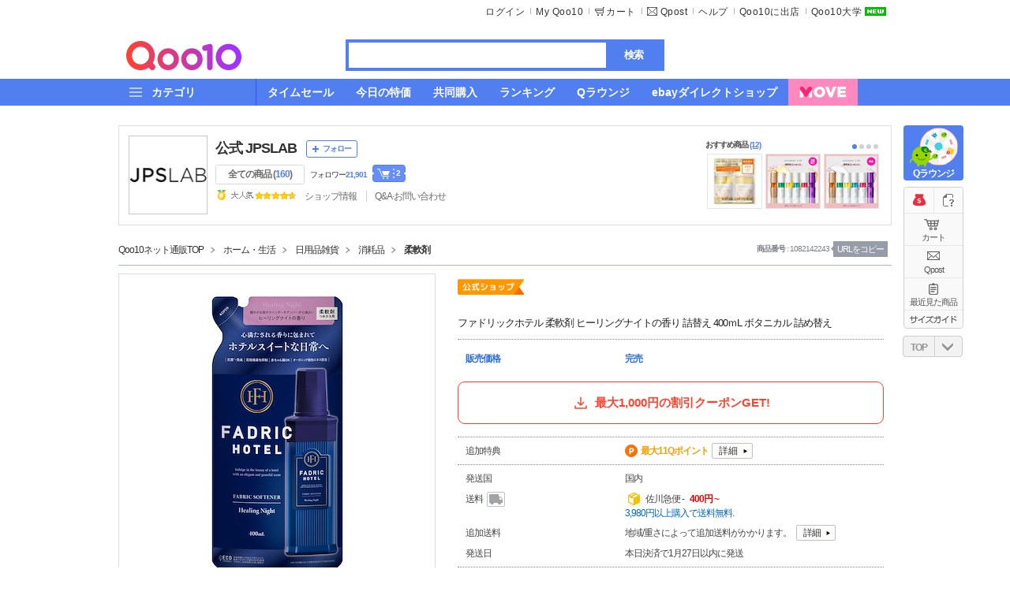

--- FILE ---
content_type: text/html; charset=utf-8
request_url: https://www.qoo10.jp/g/1082142243
body_size: 63423
content:
<!DOCTYPE html PUBLIC "-//W3C//DTD XHTML 1.0 Transitional//EN" "http://www.w3.org/TR/xhtml1/DTD/xhtml1-transitional.dtd">
<html xmlns="http://www.w3.org/1999/xhtml" xml:lang="ja" lang="ja" xmls:og="http://opengraphprotocol.org/schema" xmlns:wb="http://open.weibo.com/wb">
<head id="ctl00_ctl00_Head2"><title>
	[Qoo10] FADRIC HOTEL ファドリックホテル 柔軟剤 ヒーリングナ : 日用品雑貨
</title><meta http-equiv="content-type" content="text/html; charset=utf-8" />
	<meta http-equiv="X-UA-Compatible" content="IE=edge" />
	<meta name="application-name" content="Qoo10 - ネット通販｜eBay Japan" />
	<meta name="referrer" content="no-referrer-when-downgrade" /><meta http-equiv="x-dns-prefetch-control" content="on" /><link rel="dns-prefetch" href="//dp.image-qoo10.jp"/><link rel="dns-prefetch" href="//gd.image-qoo10.jp"/><link rel="dns-prefetch" href="//stjp.image-qoo10.jp"/><link rel="dns-prefetch" href="//gdetail.image-qoo10.jp"/><link rel="dns-prefetch" href="//www.qoo10.jp"/><link id="ctl00_ctl00_shortcut_icon" rel="shortcut icon" href="//stjp.image-qoo10.jp/css/jp/qoo10/front/cm/common/image/qoo10.v_20120529.ico" />
	<link href="//stjp.image-qoo10.jp/css/jp/qoo10/front/cm/common/image/app_q10_120.v_20160621.png" rel="apple-touch-icon" sizes="120x120" />
	<link href="//stjp.image-qoo10.jp/css/jp/qoo10/front/cm/common/image/app_q10_114.v_20160621.png" rel="apple-touch-icon" sizes="114x114"/>
	<link href="//stjp.image-qoo10.jp/css/jp/qoo10/front/cm/common/image/app_q10_57.v_20160621.png" rel="apple-touch-icon" />
	<link rel="alternate" media="handheld" href="https://m.qoo10.jp/gmkt.inc/Mobile/Goods/Goods.aspx?goodscode=1082142243" />
	<meta name="author" content="Qoo10" />
	<meta name="copyright" content="Copyright &copy;2026 イーベイ All Rights Reserved" />
	<meta name="keywords" content="日用品雑貨,消耗品,柔軟剤, 通販,インターネット,ショッピング,Qoo10" />
	<meta name="reply-to" content="help@Qoo10.jp" />
	<meta name="ROBOTS" content="全体" />
	<meta name="description" content="「ファドリックホテル 柔軟剤 ヒーリングナイトの香り 詰替え 400ｍL ボタニカル 詰め替え」 日用品雑貨がお得な[Qoo10]（キューテン）はeBay Japanのネット通販サイトです。" />
	<!--  SEO fetch -->
	<meta property="og:type" content="website" />
	<meta property="og:title" content="[Qoo10] FADRIC HOTEL ファドリックホテル 柔軟剤 ヒーリングナ : 日用品雑貨" />
	<meta property="og:image" content="https://gd.image-qoo10.jp/li/317/931/7562931317.g_400-w-st_g.jpg" />	
	<meta property="og:description" content="「ファドリックホテル 柔軟剤 ヒーリングナイトの香り 詰替え 400ｍL ボタニカル 詰め替え」 日用品雑貨がお得な[Qoo10]（キューテン）はeBay Japanのネット通販サイトです。" />
	<meta property="og:url" content="https://m.qoo10.jp/gmkt.inc/Mobile/Goods/Goods.aspx?goodscode=1082142243" />
	<meta property="og:site_name" content="Qoo10" />
    <!-- Twitter Setting--> 
    <meta name="twitter:card" content="summary" />
    <meta name="twitter:site" content="Qoo10" />
    <meta name="twitter:title" content="[Qoo10] ファドリックホテル 柔軟剤 ヒーリングナ" />
    <meta name="twitter:description" content="「ファドリックホテル 柔軟剤 ヒーリングナイトの香り 詰替え 400ｍL ボタニカル 詰め替え」 日用品雑貨がお得な[Qoo10]（キューテン）はeBay Japanのネット通販サイトです。" />
    <meta name="twitter:image" content="https://gd.image-qoo10.jp/li/317/931/7562931317.g_400-w-st_g.jpg" />
	<meta name="twitter:url"   content= "https://m.qoo10.jp/gmkt.inc/Mobile/Goods/Goods.aspx?goodscode=1082142243" />
	<!-- pinterest auth -->
	<meta name="p:domain_verify" content="cab13e4f1c18a2cb65c5cee97920f5e5" />
	<link rel="canonical" href="https://m.qoo10.jp/gmkt.inc/Mobile/Goods/Goods.aspx?goodscode=1082142243" />
	<link rel="stylesheet" type="text/css" href="//stjp.image-qoo10.jp/20250210131912/css/jp/qoo10/front/cm/common/css/common.min.css" media="all" charset="utf-8" />
<link rel="stylesheet" type="text/css" href="//stjp.image-qoo10.jp/20260116091235/css/jp/qoo10/front/pc/move/css/_common.bundle.css" media="all" charset="utf-8" />
<link rel="stylesheet" type="text/css" href="//stjp.image-qoo10.jp/20260116091235/css/jp/qoo10/front/pc/2019/css/_common.bundle.css" media="all" charset="utf-8" />
<link rel="stylesheet" type="text/css" href="//stjp.image-qoo10.jp/20250729133135/css/jp/qoo10/front/cm/common/css/layout.min.css" media="all" charset="utf-8" />

				<style type='text/css'>
					body {
						line-height: 1.231;
						font-size: 10px;
						font-family: 'Osaka', Arial, sans-serif !important;
						color: #333;
						letter-spacing: -1px
					}		
				</style>	
	
	<link rel="stylesheet" type="text/css" href="//stjp.image-qoo10.jp/20251016151620/css/jp/qoo10/front/cm/goods/css/goods.min.css" media="all" charset="utf-8" />
	<link rel="image_src" href="https://gd.image-qoo10.jp/li/317/931/7562931317.g_80-w-st_g.jpg" />

	<script type="text/javascript" src="//stjp.image-qoo10.jp/css/jp/qoo10/front/cm/common/js/bundle.min.v_2026012201.js"></script>
	<script type="text/javascript" src="//stjp.image-qoo10.jp/css/jp/qoo10/front/pc/2019/js/detail.bundle.min.v_2026012201.js"></script>
	<link rel="stylesheet" type="text/css" href="//stjp.image-qoo10.jp/20260116091235/css/jp/qoo10/front/pc/2019/css/detail.bundle.css" media="all" charset="utf-8" />
	<script type="application/ld+json">{"@context":"http://schema.org/","@type":"Product","name":"ファドリックホテル 柔軟剤 ヒーリングナイトの香り 詰替え 400ｍL ボタニカル 詰め替え","image":["https://gd.image-qoo10.jp/li/317/931/7562931317.g_400-w_g.jpg"],"brand":"FADRIC HOTEL","description":"「ファドリックホテル 柔軟剤 ヒーリングナイトの香り 詰替え 400ｍL ボタニカル 詰め替え」！今すぐQoo10で、もっとお得で多彩な柔軟剤商品をチェックしましょう！","sku":"1082142243","offers":[{"@type":"Offer","priceCurrency":"JPY","price":548,"availability":"https://schema.org/InStock","url":"https://m.qoo10.jp/gmkt.inc/Mobile/Goods/Goods.aspx?goodscode=1082142243"}]}</script>

<script type='text/javascript'>__PAGE_VALUE={"COOKE_DOMAIN":"qoo10.jp","ROOT_PATH":"/gmkt.inc","EVENT_ROOT_PATH":"/gmkt.inc.event","SERVICE_PATH":"/gmkt.inc/","SERVER_NAME":"PCWWWN12","SERVER_IP":"172.25.11.192","CLIENT_IP":"18.117.159.173","TRUE_CLIENT_IP":"18.117.159.173","CLIENT_CDN_IP":"172.16.51.11","APP_NO":5,"WWW_SERVER":"https://www.qoo10.jp","MOBILE_SERVER":"https://m.qoo10.jp","MEMBER_DOMAIN_SERVER":"https://member.qoo10.jp","MEMBER_SERVER":"https://www.qoo10.jp","LOGIN_SERVER":"https://www.qoo10.jp","CATEGORY_SERVER":"https://www.qoo10.jp","SEARCH_SERVER":"https://www.qoo10.jp","MY_SERVER":"https://www.qoo10.jp","ORDER_SERVER":"https://order.qoo10.jp","GOODS_SERVER":"https://www.qoo10.jp","MOBILE_GOODS_SERVER":"https://m.qoo10.jp","COUPON_SERVER":"https://www.qoo10.jp","EVENT_SERVER":"https://www.qoo10.jp","EVENT_CONTENT_SERVER":"https://www.qoo10.jp","OPENAPI_SERVER":"https://api.qoo10.jp","DP_IMAGE_PATH":"https://dp.image-qoo10.jp","VPOT_PATH":"https://vpot.image-qoo10.jp","DP_SSL_IMAGE_PATH":"https://dp.image-qoo10.jp","STATIC_IMAGE_PATH":"//stjp.image-qoo10.jp","STATIC_SSL_IMAGE_PATH":"//stjp.image-qoo10.jp","GOODS_IMAGE_PATH":"https://gd.image-qoo10.jp","GOODS_SSL_IMAGE_PATH":"https://gd.image-qoo10.jp","OPENAPI_PATH":"/GMKT.INC.Front.OpenApiService","IS_LOCAL_SERVER":false,"PG_SERVER":"https://qpg.qoo10.jp/gmkt.inc.pgservice.service","IS_LOCAL_SERVER_ORG":false,"FRONT_STILL_IMAGE":false,"IS_OTHERSITE":false,"IS_MULTISITE":false,"SITEID":"DEFAULT","VIEW_SITEID":"DEFAULT","Is_FullSSL":true,"PAGE_NO":51,"PAGE_CONTEXT_ID":"2b96908c-5fc5-4276-a2ac-556c2b1a8969","REFERRER_SVC_NATION_CD":"JP","ORDER_SERVER_USED":"Y","LOG_SERVER":"https://log.qoo10.jp","IS_LOGIN":false,"ANALYTICS_PAGE_NM":"Goods Page (PC)"};var GMKT=GMKT||{};GMKT.ServiceInfo={"LoginCookieName":"GMKT.FRONT.JP","ServerTime":"2026/01/22 01:39:29","money_format":"0,000","currencyCode":"JPY","ClientLang":"ja","culture":"ja","DateFormat":"yyyy/MM/dd HH:mm:ss","LangCookieName":"gmktLang","currency":"\u5186","region":"JP","nation":"JP","viewCurrencyCode":"JPY","currencyGroupSeperator":","};GMKT.DeviceInfo={"WebpSupport":"N","Code":"UnknownBot::UnknownBot::Bot","OS":"","DeviceName":"UnknownBot","BrowserVersion":"","BrowserName":"UnknownBot","Kind":"Bot"};</script>
<script type='text/javascript'>function Util(){};</script>
<script type="text/javascript" src="//stjp.image-qoo10.jp/js3/jp/gmkt.inc/scripts/jquery.min.v_20170102134428.js"></script>
<script type="text/javascript" src="//stjp.image-qoo10.jp/js3/jp/gmkt.inc/scripts/jquery-ui.min.v_20260116172839.js"></script>
<script type="text/javascript" src="//stjp.image-qoo10.jp/js3/jp/gmkt.inc/scripts/qoo10-common.min.v_20260112135306.js"></script>
<script type="text/javascript" src="//stjp.image-qoo10.jp/js3/jp/gmkt.inc/scripts/qoo10-util.min.v_20260116172839.js"></script>
<script type="text/javascript" src="//stjp.image-qoo10.jp/js3/jp/gmkt.inc/scripts/qoo10-ui.min.v_20260116172839.js"></script>
<script type="text/javascript" src="//stjp.image-qoo10.jp/js3/jp/gmkt.inc/scripts/qoo10-of.min.v_20251127150956.js"></script>
<script type="text/javascript" src="//stjp.image-qoo10.jp/js3/jp/gmkt.inc/script/googleanalyticsbuilder.min.v_20240613124550.js"></script>
<script type="text/javascript" src="//stjp.image-qoo10.jp/js3/jp/gmkt.inc/script/googleanalytics4builder.min.v_20260116145233.js"></script>
<script type="text/javascript" src="//stjp.image-qoo10.jp/js3/jp/gmkt.inc/script/appierbuilder.min.v_20231214110430.js"></script>
<script type='text/javascript' src='//stjp.image-qoo10.jp/css/jp/qoo10/front/pc/move/js/_common.bundle.min.v_2026012201.js'></script>
<script type='text/javascript' src='//stjp.image-qoo10.jp/css/jp/qoo10/front/pc/2019/js/vendor.bundle.min.v_2026012201.js'></script>
<script type='text/javascript' src='//stjp.image-qoo10.jp/css/jp/qoo10/front/pc/2019/js/_common.bundle.min.v_2026012201.js'></script>
<script type='text/javascript' defer='defer' src='//stjp.image-qoo10.jp/css/jp/qoo10/front/pc/2019/js/__common.lib.bundle.min.v_2026012201.js'></script>

	
		<!-- Google Tag Manager -->
		<script>
			$(document).ready(function () {
				var gtmga_load_cnt = 0;
				var gtmga_load_repeat = setInterval(function () {				
					if (typeof GA_Pageview_Init == 'function' && typeof sendGAPage == 'function') {
						//GA360
						GA_Pageview_Init();
						//GA4
						sendGAPage();
						clearInterval(gtmga_load_repeat);
					} 
					if (gtmga_load_cnt > 20) {
						clearInterval(gtmga_load_repeat);
					}
					gtmga_load_cnt++;
				}, 200);

				var appier_load_cnt = 0;
				var appier_load_repeat = setInterval(function () {
					if (typeof Appier_Pageview_Init == 'function') {
						Appier_Pageview_Init();
						clearInterval(appier_load_repeat);
					}
					if (appier_load_cnt > 20) {
						clearInterval(appier_load_repeat);
					}
					appier_load_cnt++;
				}, 200);			
			});
		</script>
		<!-- End Google Tag Manager -->
	</head>
<body onunload="if(window._onPageUnload) _onPageUnload();" oncontextmenu="return true;">


	<!-- Google Tag Manager (noscript) -->
	<noscript>
		<iframe src="https://www.googletagmanager.com/ns.html?id=GTM-TH65ZF7" height="0" width="0" style="display:none;visibility:hidden"></iframe>
	</noscript>
	<!-- End Google Tag Manager (noscript) -->

<div itemscope itemtype="http://schema.org/WebSite" style="display:none;">
	<meta itemprop="name" content="Qoo10 JP" />
	<meta itemprop="url" content="https://www.qoo10.jp"/>
	<form itemprop="potentialAction" itemscope itemtype="http://schema.org/SearchAction">
		<meta itemprop="target" content="https://www.qoo10.jp/s/{search_term_string}?keyword={search_term_string}"/>
		<input itemprop="query-input" type="text" name="search_term_string" required/>
		<input type="submit"/>
	</form>
</div>
<input type="hidden" id="__anchor" value="" />

<script type="text/javascript">
	try {
		window.focus();
	} catch (e) {}
</script>



<input id="hid_sub_inflow_path" type="hidden" value="true" />
<input id="hid_key_inflow_check" type="hidden" value="F" />
<div id="topNotiBanner" ></div>
<div id="wrap" class="jp lang_ja" >
 
<div id="skipNav">
<ul>
	<li><a href="#content">Go to the Content</a></li>
	<li><a href="#header">Go to the Main Menu</a></li>
	<li><a href="#quickInfo">Go to the Viewed Today</a></li>
	<li><a href="#footer">Go to the Footer</a></li>
</ul>
</div>
<hr />
<!-- MAIN BANNER : WLLPAPER ADVERTISEMENT -->






<!-- ********************** PAGE BLOCK: HEADER ********************** -->
<div id="header">
	<div class="fix_w">
		
			<ul class="util">
				
		<li class="first"  id="login_view"><a href="https://member.qoo10.jp/pc/login">ログイン</a></li>
	




				<li class="my">
					<a href="https://www.qoo10.jp/gmkt.inc/My/Default.aspx">My Qoo10</a>
				</li>
				<li class="cart"><a href="#" onclick="Appier_SubDomain_Move('https://order.qoo10.jp/gmkt.inc/Order/Cart.aspx')"><span>カート</span></a></li>
				<li class="qpost"><a href="#none" onclick="window.open('/gmkt.inc/Message/MessagePopupMyBox.aspx','popup', 'width=815, height=786, scrollbars=no'); return false;">Qpost</a></li>
							
				<li><a href="https://www.qoo10.jp/gmkt.inc/CS/NHelpHome.aspx">ヘルプ</a></li>
				<li><a href="https://university.qoo10.jp/store/?utm_source=qoo10&utm_medium=top&utm_content=link&utm_campaign=qoo10university">Qoo10に出店</a></li>
                <li class="new"><a href="https://article-university.qoo10.jp/">Qoo10大学</a></li>					
			</ul> 
		 
		<div class="sub_page_ci" itemscope itemtype="http://schema.org/Organization">
				<a itemprop="url" href="https://www.qoo10.jp"><img itemprop="logo" src="//stjp.image-qoo10.jp/css/jp/qoo10/front/cm/common/image/logo_qoo10_sub.gif" alt="Qoo10 an eBay company" /></a>
		</div>		
		
		<!-- Search Form -->
		

	<div id="gnb_search">
		<input type="hidden" id="search___recommed_idx" name="search___recommed_idx" value="0" />
		<input type="hidden" id="search___connect_url" name="connect_url" value="" autocomplete="off" />
		<input type="hidden" id="search____keyword_ad" name="keyword_ad" value="" />
		
		<!-- GNBSearchBox -->
		<form name="search_____form" id="search_____form" action="/gmkt.inc/Search/Default.aspx" method="get" onsubmit="if(window.doChangeSearch) return doChangeSearch(); else return false;" onmousedown="if(window.ACKeyword && ACKeyword.mousedown) ACKeyword.mousedown();"  >
			<fieldset>
				<legend>Search</legend>
				<span class="formbox form_select">
					<select id ="selectbox_____furusato_type" style="display:none;">
						<option selected value="">全体</option>
						<option  value="FN">ふるさと納税</option>
					</select>
					<input type="text" id="search____keyword" name="keyword" class="ip_text ip_text_ads" onkeyup="if(window.ACKeyword && ACKeyword.onkeyup) ACKeyword.onkeyup(event);" oninput="if(window.ACKeyword && ACKeyword.oninput) ACKeyword.oninput(event);" onblur="if(window.ACKeyword && ACKeyword.hide) ACKeyword.hide(300);" value="" onfocus="if(window.ACKeyword && ACKeyword.search_onfocus) ACKeyword.search_onfocus(this);" onclick="if(window.ACKeyword && ACKeyword.show) ACKeyword.show();" autocomplete="off" style="text-align:center;" />
					<a href="#" onclick="if(window.doSearch) doSearch(); return false;" class="btn" title="search">検索</a>
					<input type="hidden" name="furusato_gdlc_cd"  id="furusato_gdlc_cd" />
				</span>
				
			</fieldset>
			<input type="hidden" name="keyword_auto_change" id="search____keyword_auto_change" />
		</form>
	</div>


		<!-- AUTO COMPLETE -->
		
 
   
<div id="ac_layer" class="autocplt" style="display:none; left:305px; top:80px;" onmouseover="if(window.ACKeyword && ACKeyword.over) ACKeyword.over()" onmouseout="if(window.ACKeyword && ACKeyword.hide) ACKeyword.hide(500, true);" >
	<div class="group_autolst">
        <ul id="ac_input" class="srch_area"><li></li></ul>
        <div class="srch_area" id="ac_list"> 
            <strong class="lst_tt">検索履歴</strong>
            <ul id="lst_rs"></ul>
        </div>
        <div class="hot_area" id="hot_area">
            <strong class="lst_tt">人気キーワード</strong>
            <ul id="lst_ha"></ul>
        </div>
        <div class="ctrl_area" id="div_clear_history">
            <a onclick="if(window.ACKeyword && ACKeyword.onClose) ACKeyword.onClose();" id="gnb_hide">
            閉じる
            <span class="hideClose"></span>
            </a>
            <a class="gnb_del" id="gnb_del" style="display:none">検索履歴を削除</a>
        </div>
    </div>
    <div class="group_preview" id="ac_total_preview" style="display:none">
		<ul>
			<li style="display:none">
				<a href="#" title="item name" id="ac_total_link0">
					<span class="thumb"><img id="ac_total_img0" width="65" height="65" src="" alt="hidden" /></span>
					<span class="inf">
						<span class="tt" id="ac_total_title0">
						</span>
						<strong class="prc" id="ac_total_price0"></strong>
						<i id="ac_total_icon0" style="display:none"></i>
						<div class="review_total_star small_type3" id="ac_total_rate0"><div class="review_rating_star small_type3" style="width: 80%"></div></div>
					</span>
				</a>
			</li>
			<li style="display:none">
				<a href="#" title="item name" id="ac_total_link1">
					<span class="thumb"><img id="ac_total_img1" width="65" height="65" src="" alt="hidden" /></span>
					<span class="inf">
						<span class="tt" id="ac_total_title1">
						</span>
						<strong class="prc" id="ac_total_price1"></strong>
						<i id="ac_total_icon1" style="display:none"></i>
						<div class="review_total_star small_type3" id="ac_total_rate1"><div class="review_rating_star small_type3" style="width: 80%"></div></div>
					</span>
				</a>
			</li>
			<li style="display:none">
				<a href="#" title="item name" id="ac_total_link2">
					<span class="thumb"><img id="ac_total_img2" width="65" height="65" src="" alt="hidden" /></span>
					<span class="inf">
						<span class="tt" id="ac_total_title2">
						</span>
						<strong class="prc" id="ac_total_price2"></strong>
						<i id="ac_total_icon2" style="display:none"></i>
						<div class="review_total_star small_type3" id="ac_total_rate2"><div class="review_rating_star small_type3" style="width: 80%"></div></div>
					</span>
				</a>
			</li>
		</ul>
		<div class="ctrl_area">
			<a href="#" id="ac_total_view">
				検索結果をさらに表示
				<em></em>
			</a>
		</div>
	</div>
</div>

		<!-- //AUTO COMPLETE -->	
	</div>
	
<nav class="gnb_menu">
    <div class="fix_w">
        <ul class="cate_menu">
            <li class="cate_allbtn">
                
                <button type="button">
                    <span>カテゴリ</span>
                </button>
            </li>
            
    
				<li class="cate_link">
					<a href="https://www.qoo10.jp/gmkt.inc/Deal/TimeSale.aspx"><span>タイムセール</span></a>
				</li>
			
				<li class="cate_link">
					<a href="https://www.qoo10.jp/gmkt.inc/Deal/DailyDeal.aspx"><span>今日の特価</span></a>
				</li>
			
				<li class="cate_link">
					<a href="https://www.qoo10.jp/gmkt.inc/Deal/GroupBuy.aspx"><span>共同購入</span></a>
				</li>
			
				<li class="cate_link">
					<a href="https://www.qoo10.jp/gmkt.inc/Bestsellers/"><span>ランキング</span></a>
				</li>
			
				<li class="cate_link">
					<a href="https://www.qoo10.jp/gmkt.inc/Event/qchance.aspx"><span>Qラウンジ</span></a>
				</li>
			
				<li class="cate_link">
					<a href="https://www.qoo10.jp/Gate/directshop.qoo10.jp"><span>ebayダイレクトショップ</span></a>
				</li>
			
				<li class="move_link">
					<a href="https://www.qoo10.jp/gmkt.inc/Move/Default.aspx"><span>MOVE</span></a>
				</li>
			
        </ul>

        
        <div class="cate_all_wrap">
    
            <div class="cate_all_layer">
            
                <ul class="cate_list">   
            
                    <li class="cate_list_item">
                        <a href="https://www.qoo10.jp/gmkt.inc/Category/Group.aspx?g=1">レディースファッション</a>
                    
                    
                        <ul class="cate_depth_list">
                        
                            <li class="cate_depth_item">
                                <a href="https://www.qoo10.jp/cat/100000001">レディース服</a>
                            
                            
                                <ul class="cate_depth_list">
                                
                                    <li class="cate_depth_item">
                                        <a href="https://www.qoo10.jp/cat/100000001/200000001">スーツ</a>                                        
                                    </li>
                                
                                    <li class="cate_depth_item">
                                        <a href="https://www.qoo10.jp/cat/100000001/200000002">ワンピース・ドレス</a>                                        
                                    </li>
                                
                                    <li class="cate_depth_item">
                                        <a href="https://www.qoo10.jp/cat/100000001/200000004">トップス</a>                                        
                                    </li>
                                
                                    <li class="cate_depth_item">
                                        <a href="https://www.qoo10.jp/cat/100000001/200000009">パンツ</a>                                        
                                    </li>
                                
                                    <li class="cate_depth_item">
                                        <a href="https://www.qoo10.jp/cat/100000001/200000011">スカート</a>                                        
                                    </li>
                                
                                    <li class="cate_depth_item">
                                        <a href="https://www.qoo10.jp/cat/100000001/200000012">アウター</a>                                        
                                    </li>
                                
                                    <li class="cate_depth_item">
                                        <a href="https://www.qoo10.jp/cat/100000001/200000018">和服・コスチューム</a>                                        
                                    </li>
                                
                                    <li class="cate_depth_item">
                                        <a href="https://www.qoo10.jp/cat/100000001/200000533">水着・ラッシュガード</a>                                        
                                    </li>
                                
                                    <li class="cate_depth_item">
                                        <a href="https://www.qoo10.jp/cat/100000001/200000538">オールインワン・セットアップ</a>                                        
                                    </li>
                                
                                </ul>
                            
                            </li>
                        
                            <li class="cate_depth_item">
                                <a href="https://www.qoo10.jp/cat/100000049">下着・レッグウェア</a>
                            
                            
                                <ul class="cate_depth_list">
                                
                                    <li class="cate_depth_item">
                                        <a href="https://www.qoo10.jp/cat/100000049/200000015">靴下・レッグウェア</a>                                        
                                    </li>
                                
                                    <li class="cate_depth_item">
                                        <a href="https://www.qoo10.jp/cat/100000049/200000500">ブラジャー</a>                                        
                                    </li>
                                
                                    <li class="cate_depth_item">
                                        <a href="https://www.qoo10.jp/cat/100000049/220000369">ナイトブラ</a>                                        
                                    </li>
                                
                                    <li class="cate_depth_item">
                                        <a href="https://www.qoo10.jp/cat/100000049/200000501">ショーツ</a>                                        
                                    </li>
                                
                                    <li class="cate_depth_item">
                                        <a href="https://www.qoo10.jp/cat/100000049/200000502">ブラ・ショーツ上下セット</a>                                        
                                    </li>
                                
                                    <li class="cate_depth_item">
                                        <a href="https://www.qoo10.jp/cat/100000049/220000370">ブラ・ショーツ福袋</a>                                        
                                    </li>
                                
                                    <li class="cate_depth_item">
                                        <a href="https://www.qoo10.jp/cat/100000049/200000503">補正下着</a>                                        
                                    </li>
                                
                                    <li class="cate_depth_item">
                                        <a href="https://www.qoo10.jp/cat/100000049/200000504">インナー・肌着</a>                                        
                                    </li>
                                
                                    <li class="cate_depth_item">
                                        <a href="https://www.qoo10.jp/cat/100000049/220000371">カップ付きインナー</a>                                        
                                    </li>
                                
                                    <li class="cate_depth_item">
                                        <a href="https://www.qoo10.jp/cat/100000049/200000505">ルームウェア</a>                                        
                                    </li>
                                
                                    <li class="cate_depth_item">
                                        <a href="https://www.qoo10.jp/cat/100000049/200000508">その他インナー</a>                                        
                                    </li>
                                
                                    <li class="cate_depth_item">
                                        <a href="https://www.qoo10.jp/cat/100000049/200000507">セクシーランジェリー</a>                                        
                                    </li>
                                
                                    <li class="cate_depth_item">
                                        <a href="https://www.qoo10.jp/cat/100000049/220000372">マタニティ</a>                                        
                                    </li>
                                
                                </ul>
                            
                            </li>
                        
                            <li class="cate_depth_item">
                                <a href="https://www.qoo10.jp/cat/100000003">バッグ・雑貨</a>
                            
                            
                                <ul class="cate_depth_list">
                                
                                    <li class="cate_depth_item">
                                        <a href="https://www.qoo10.jp/cat/100000003/200000045">キャリーバッグ</a>                                        
                                    </li>
                                
                                    <li class="cate_depth_item">
                                        <a href="https://www.qoo10.jp/cat/100000003/200000046">財布・ポーチ</a>                                        
                                    </li>
                                
                                    <li class="cate_depth_item">
                                        <a href="https://www.qoo10.jp/cat/100000003/200000047">バッグ</a>                                        
                                    </li>
                                
                                    <li class="cate_depth_item">
                                        <a href="https://www.qoo10.jp/cat/100000003/200000050">ストール・マフラー</a>                                        
                                    </li>
                                
                                    <li class="cate_depth_item">
                                        <a href="https://www.qoo10.jp/cat/100000003/200000051">ベルト</a>                                        
                                    </li>
                                
                                    <li class="cate_depth_item">
                                        <a href="https://www.qoo10.jp/cat/100000003/200000052">ヘアアクセサリー</a>                                        
                                    </li>
                                
                                    <li class="cate_depth_item">
                                        <a href="https://www.qoo10.jp/cat/100000003/200000053">眼鏡・サングラス</a>                                        
                                    </li>
                                
                                    <li class="cate_depth_item">
                                        <a href="https://www.qoo10.jp/cat/100000003/200000371">帽子</a>                                        
                                    </li>
                                
                                    <li class="cate_depth_item">
                                        <a href="https://www.qoo10.jp/cat/100000003/200000376">傘・日傘</a>                                        
                                    </li>
                                
                                    <li class="cate_depth_item">
                                        <a href="https://www.qoo10.jp/cat/100000003/200000483">手袋</a>                                        
                                    </li>
                                
                                    <li class="cate_depth_item">
                                        <a href="https://www.qoo10.jp/cat/100000003/200000546">ウィッグ・つけ毛</a>                                        
                                    </li>
                                
                                    <li class="cate_depth_item">
                                        <a href="https://www.qoo10.jp/cat/100000003/220000121">スカーフ・ハンカチ</a>                                        
                                    </li>
                                
                                    <li class="cate_depth_item">
                                        <a href="https://www.qoo10.jp/cat/100000003/220000122">小物</a>                                        
                                    </li>
                                
                                </ul>
                            
                            </li>
                        
                            <li class="cate_depth_item">
                                <a href="https://www.qoo10.jp/cat/100000042">シューズ</a>
                            
                            
                                <ul class="cate_depth_list">
                                
                                    <li class="cate_depth_item">
                                        <a href="https://www.qoo10.jp/cat/100000042/200000033">パンプス</a>                                        
                                    </li>
                                
                                    <li class="cate_depth_item">
                                        <a href="https://www.qoo10.jp/cat/100000042/200000034">スニーカー・スリッポン</a>                                        
                                    </li>
                                
                                    <li class="cate_depth_item">
                                        <a href="https://www.qoo10.jp/cat/100000042/200000035">サンダル</a>                                        
                                    </li>
                                
                                    <li class="cate_depth_item">
                                        <a href="https://www.qoo10.jp/cat/100000042/200000225">ブーツ・ブーティー</a>                                        
                                    </li>
                                
                                    <li class="cate_depth_item">
                                        <a href="https://www.qoo10.jp/cat/100000042/200000226">ローファー・フラット</a>                                        
                                    </li>
                                
                                    <li class="cate_depth_item">
                                        <a href="https://www.qoo10.jp/cat/100000042/200000227">シューズアクセサリー</a>                                        
                                    </li>
                                
                                    <li class="cate_depth_item">
                                        <a href="https://www.qoo10.jp/cat/100000042/200000375">スポーツシューズ</a>                                        
                                    </li>
                                
                                </ul>
                            
                            </li>
                        
                            <li class="cate_depth_item">
                                <a href="https://www.qoo10.jp/cat/100000004">腕時計・アクセサリー</a>
                            
                            
                                <ul class="cate_depth_list">
                                
                                    <li class="cate_depth_item">
                                        <a href="https://www.qoo10.jp/cat/100000004/200000037">アクセサリー・ジュエリー</a>                                        
                                    </li>
                                
                                    <li class="cate_depth_item">
                                        <a href="https://www.qoo10.jp/cat/100000004/200000042">ファッション腕時計</a>                                        
                                    </li>
                                
                                    <li class="cate_depth_item">
                                        <a href="https://www.qoo10.jp/cat/100000004/200000043">ブランド腕時計</a>                                        
                                    </li>
                                
                                    <li class="cate_depth_item">
                                        <a href="https://www.qoo10.jp/cat/100000004/220000120">腕時計用品</a>                                        
                                    </li>
                                
                                </ul>
                            
                            </li>
                        
                        </ul>
                    
                    </li>
            
                    <li class="cate_list_item">
                        <a href="https://www.qoo10.jp/gmkt.inc/Category/Group.aspx?g=2">ビューティー・コスメ</a>
                    
                    
                        <ul class="cate_depth_list">
                        
                            <li class="cate_depth_item">
                                <a href="https://www.qoo10.jp/cat/120000012">スキンケア</a>
                            
                            
                                <ul class="cate_depth_list">
                                
                                    <li class="cate_depth_item">
                                        <a href="https://www.qoo10.jp/cat/120000012/220000159">基礎化粧品</a>                                        
                                    </li>
                                
                                    <li class="cate_depth_item">
                                        <a href="https://www.qoo10.jp/cat/120000012/220000160">パック</a>                                        
                                    </li>
                                
                                    <li class="cate_depth_item">
                                        <a href="https://www.qoo10.jp/cat/120000012/220000161">ミスト</a>                                        
                                    </li>
                                
                                    <li class="cate_depth_item">
                                        <a href="https://www.qoo10.jp/cat/120000012/220000162">角質ケア・マッサージ</a>                                        
                                    </li>
                                
                                    <li class="cate_depth_item">
                                        <a href="https://www.qoo10.jp/cat/120000012/220000163">洗顔・クレンジング</a>                                        
                                    </li>
                                
                                </ul>
                            
                            </li>
                        
                            <li class="cate_depth_item">
                                <a href="https://www.qoo10.jp/cat/120000013">ベースメイク</a>
                            
                            
                                <ul class="cate_depth_list">
                                
                                    <li class="cate_depth_item">
                                        <a href="https://www.qoo10.jp/cat/120000013/220000164">コンシーラー</a>                                        
                                    </li>
                                
                                    <li class="cate_depth_item">
                                        <a href="https://www.qoo10.jp/cat/120000013/220000165">ファンデーション</a>                                        
                                    </li>
                                
                                    <li class="cate_depth_item">
                                        <a href="https://www.qoo10.jp/cat/120000013/220000166">パウダー</a>                                        
                                    </li>
                                
                                    <li class="cate_depth_item">
                                        <a href="https://www.qoo10.jp/cat/120000013/220000167">ハイライト</a>                                        
                                    </li>
                                
                                    <li class="cate_depth_item">
                                        <a href="https://www.qoo10.jp/cat/120000013/220000168">シェーディング</a>                                        
                                    </li>
                                
                                    <li class="cate_depth_item">
                                        <a href="https://www.qoo10.jp/cat/120000013/220000169">BB・CC・DDクリーム</a>                                        
                                    </li>
                                
                                    <li class="cate_depth_item">
                                        <a href="https://www.qoo10.jp/cat/120000013/220000170">化粧下地</a>                                        
                                    </li>
                                
                                </ul>
                            
                            </li>
                        
                            <li class="cate_depth_item">
                                <a href="https://www.qoo10.jp/cat/120000014">ポイントメイク</a>
                            
                            
                                <ul class="cate_depth_list">
                                
                                    <li class="cate_depth_item">
                                        <a href="https://www.qoo10.jp/cat/120000014/220000171">アイブロウ</a>                                        
                                    </li>
                                
                                    <li class="cate_depth_item">
                                        <a href="https://www.qoo10.jp/cat/120000014/220000172">アイシャドウ</a>                                        
                                    </li>
                                
                                    <li class="cate_depth_item">
                                        <a href="https://www.qoo10.jp/cat/120000014/220000173">アイライナー</a>                                        
                                    </li>
                                
                                    <li class="cate_depth_item">
                                        <a href="https://www.qoo10.jp/cat/120000014/220000174">マスカラ</a>                                        
                                    </li>
                                
                                    <li class="cate_depth_item">
                                        <a href="https://www.qoo10.jp/cat/120000014/220000175">まつげ</a>                                        
                                    </li>
                                
                                    <li class="cate_depth_item">
                                        <a href="https://www.qoo10.jp/cat/120000014/220000176">リップメイク</a>                                        
                                    </li>
                                
                                    <li class="cate_depth_item">
                                        <a href="https://www.qoo10.jp/cat/120000014/220000177">チーク</a>                                        
                                    </li>
                                
                                </ul>
                            
                            </li>
                        
                            <li class="cate_depth_item">
                                <a href="https://www.qoo10.jp/cat/120000015">キット・コフレ・福袋</a>
                            
                            
                                <ul class="cate_depth_list">
                                
                                    <li class="cate_depth_item">
                                        <a href="https://www.qoo10.jp/cat/120000015/220000178">企画セット</a>                                        
                                    </li>
                                
                                    <li class="cate_depth_item">
                                        <a href="https://www.qoo10.jp/cat/120000015/220000179">ミニ・トライアル</a>                                        
                                    </li>
                                
                                </ul>
                            
                            </li>
                        
                            <li class="cate_depth_item">
                                <a href="https://www.qoo10.jp/cat/120000016">メイク小物</a>
                            
                            
                                <ul class="cate_depth_list">
                                
                                    <li class="cate_depth_item">
                                        <a href="https://www.qoo10.jp/cat/120000016/220000180">メイク道具</a>                                        
                                    </li>
                                
                                    <li class="cate_depth_item">
                                        <a href="https://www.qoo10.jp/cat/120000016/220000181">収納</a>                                        
                                    </li>
                                
                                </ul>
                            
                            </li>
                        
                            <li class="cate_depth_item">
                                <a href="https://www.qoo10.jp/cat/120000017">UVケア</a>
                            
                            
                                <ul class="cate_depth_list">
                                
                                    <li class="cate_depth_item">
                                        <a href="https://www.qoo10.jp/cat/120000017/220000182">日焼け止め</a>                                        
                                    </li>
                                
                                    <li class="cate_depth_item">
                                        <a href="https://www.qoo10.jp/cat/120000017/220000183">タンニング</a>                                        
                                    </li>
                                
                                </ul>
                            
                            </li>
                        
                            <li class="cate_depth_item">
                                <a href="https://www.qoo10.jp/cat/120000018">ボディ・ハンド・フットケア</a>
                            
                            
                                <ul class="cate_depth_list">
                                
                                    <li class="cate_depth_item">
                                        <a href="https://www.qoo10.jp/cat/120000018/220000184">ボディケア</a>                                        
                                    </li>
                                
                                    <li class="cate_depth_item">
                                        <a href="https://www.qoo10.jp/cat/120000018/220000185">ハンドケア</a>                                        
                                    </li>
                                
                                    <li class="cate_depth_item">
                                        <a href="https://www.qoo10.jp/cat/120000018/220000186">フットケア</a>                                        
                                    </li>
                                
                                </ul>
                            
                            </li>
                        
                            <li class="cate_depth_item">
                                <a href="https://www.qoo10.jp/cat/120000019">脱毛・除毛</a>
                            
                            
                                <ul class="cate_depth_list">
                                
                                    <li class="cate_depth_item">
                                        <a href="https://www.qoo10.jp/cat/120000019/220000187">脱毛・除毛ケア</a>                                        
                                    </li>
                                
                                    <li class="cate_depth_item">
                                        <a href="https://www.qoo10.jp/cat/120000019/220000188">脱毛・除毛グッズ</a>                                        
                                    </li>
                                
                                </ul>
                            
                            </li>
                        
                            <li class="cate_depth_item">
                                <a href="https://www.qoo10.jp/cat/120000020">ヘア</a>
                            
                            
                                <ul class="cate_depth_list">
                                
                                    <li class="cate_depth_item">
                                        <a href="https://www.qoo10.jp/cat/120000020/220000189">ヘアケア</a>                                        
                                    </li>
                                
                                    <li class="cate_depth_item">
                                        <a href="https://www.qoo10.jp/cat/120000020/220000190">スタイリング</a>                                        
                                    </li>
                                
                                    <li class="cate_depth_item">
                                        <a href="https://www.qoo10.jp/cat/120000020/220000191">カラーリング</a>                                        
                                    </li>
                                
                                    <li class="cate_depth_item">
                                        <a href="https://www.qoo10.jp/cat/120000020/220000192">頭皮ケア</a>                                        
                                    </li>
                                
                                </ul>
                            
                            </li>
                        
                            <li class="cate_depth_item">
                                <a href="https://www.qoo10.jp/cat/120000021">ネイル</a>
                            
                            
                                <ul class="cate_depth_list">
                                
                                    <li class="cate_depth_item">
                                        <a href="https://www.qoo10.jp/cat/120000021/220000193">簡単貼るタイプ</a>                                        
                                    </li>
                                
                                    <li class="cate_depth_item">
                                        <a href="https://www.qoo10.jp/cat/120000021/220000194">マニキュア・ジェル・アート関連</a>                                        
                                    </li>
                                
                                    <li class="cate_depth_item">
                                        <a href="https://www.qoo10.jp/cat/120000021/220000195">ネイルケア・グッズ</a>                                        
                                    </li>
                                
                                </ul>
                            
                            </li>
                        
                            <li class="cate_depth_item">
                                <a href="https://www.qoo10.jp/cat/120000022">香水</a>
                            
                            
                                <ul class="cate_depth_list">
                                
                                    <li class="cate_depth_item">
                                        <a href="https://www.qoo10.jp/cat/120000022/220000196">単品香水</a>                                        
                                    </li>
                                
                                    <li class="cate_depth_item">
                                        <a href="https://www.qoo10.jp/cat/120000022/220000197">セット・ミニ・アトマイザー</a>                                        
                                    </li>
                                
                                </ul>
                            
                            </li>
                        
                            <li class="cate_depth_item">
                                <a href="https://www.qoo10.jp/cat/120000023">メンズビューティー</a>
                            
                            
                                <ul class="cate_depth_list">
                                
                                    <li class="cate_depth_item">
                                        <a href="https://www.qoo10.jp/cat/120000023/220000198">スキンケア・メイク</a>                                        
                                    </li>
                                
                                    <li class="cate_depth_item">
                                        <a href="https://www.qoo10.jp/cat/120000023/220000199">シェービング・グルーミング</a>                                        
                                    </li>
                                
                                    <li class="cate_depth_item">
                                        <a href="https://www.qoo10.jp/cat/120000023/220000368">ヘアケア</a>                                        
                                    </li>
                                
                                </ul>
                            
                            </li>
                        
                            <li class="cate_depth_item">
                                <a href="https://www.qoo10.jp/cat/120000024">ダイエット・矯正</a>
                            
                            
                                <ul class="cate_depth_list">
                                
                                    <li class="cate_depth_item">
                                        <a href="https://www.qoo10.jp/cat/120000024/220000200">シェイプアップ・ダイエットグッズ</a>                                        
                                    </li>
                                
                                    <li class="cate_depth_item">
                                        <a href="https://www.qoo10.jp/cat/120000024/220000201">矯正・マッサージ</a>                                        
                                    </li>
                                
                                </ul>
                            
                            </li>
                        
                            <li class="cate_depth_item">
                                <a href="https://www.qoo10.jp/cat/120000025">コンタクトレンズ</a>
                            
                            
                                <ul class="cate_depth_list">
                                
                                    <li class="cate_depth_item">
                                        <a href="https://www.qoo10.jp/cat/120000025/220000202">ケア用品</a>                                        
                                    </li>
                                
                                    <li class="cate_depth_item">
                                        <a href="https://www.qoo10.jp/cat/120000025/220000203">クリアレンズ</a>                                        
                                    </li>
                                
                                    <li class="cate_depth_item">
                                        <a href="https://www.qoo10.jp/cat/120000025/220000204">カラコン</a>                                        
                                    </li>
                                
                                </ul>
                            
                            </li>
                        
                        </ul>
                    
                    </li>
            
                    <li class="cate_list_item">
                        <a href="https://www.qoo10.jp/gmkt.inc/Category/Group.aspx?g=16">サプリ・ダイエット</a>
                    
                    
                        <ul class="cate_depth_list">
                        
                            <li class="cate_depth_item">
                                <a href="https://www.qoo10.jp/cat/120000052">サプリメント</a>
                            
                            
                                <ul class="cate_depth_list">
                                
                                    <li class="cate_depth_item">
                                        <a href="https://www.qoo10.jp/cat/120000052/220000373">ビタミン</a>                                        
                                    </li>
                                
                                    <li class="cate_depth_item">
                                        <a href="https://www.qoo10.jp/cat/120000052/220000374">ミネラル</a>                                        
                                    </li>
                                
                                    <li class="cate_depth_item">
                                        <a href="https://www.qoo10.jp/cat/120000052/220000375">プロテイン</a>                                        
                                    </li>
                                
                                    <li class="cate_depth_item">
                                        <a href="https://www.qoo10.jp/cat/120000052/220000376">プロバイオティクス</a>                                        
                                    </li>
                                
                                    <li class="cate_depth_item">
                                        <a href="https://www.qoo10.jp/cat/120000052/220000377">アミノ酸</a>                                        
                                    </li>
                                
                                    <li class="cate_depth_item">
                                        <a href="https://www.qoo10.jp/cat/120000052/220000378">食物繊維</a>                                        
                                    </li>
                                
                                    <li class="cate_depth_item">
                                        <a href="https://www.qoo10.jp/cat/120000052/220000379">ハーブ・植物由来成分</a>                                        
                                    </li>
                                
                                    <li class="cate_depth_item">
                                        <a href="https://www.qoo10.jp/cat/120000052/220000380">動物性由来成分</a>                                        
                                    </li>
                                
                                </ul>
                            
                            </li>
                        
                            <li class="cate_depth_item">
                                <a href="https://www.qoo10.jp/cat/120000053">美容サポート</a>
                            
                            
                                <ul class="cate_depth_list">
                                
                                    <li class="cate_depth_item">
                                        <a href="https://www.qoo10.jp/cat/120000053/220000381">美容系サプリ</a>                                        
                                    </li>
                                
                                </ul>
                            
                            </li>
                        
                            <li class="cate_depth_item">
                                <a href="https://www.qoo10.jp/cat/120000054">ダイエット</a>
                            
                            
                                <ul class="cate_depth_list">
                                
                                    <li class="cate_depth_item">
                                        <a href="https://www.qoo10.jp/cat/120000054/220000382">ダイエットドリンク</a>                                        
                                    </li>
                                
                                    <li class="cate_depth_item">
                                        <a href="https://www.qoo10.jp/cat/120000054/220000383">ダイエットフード</a>                                        
                                    </li>
                                
                                    <li class="cate_depth_item">
                                        <a href="https://www.qoo10.jp/cat/120000054/220000384">ダイエットサプリ</a>                                        
                                    </li>
                                
                                </ul>
                            
                            </li>
                        
                            <li class="cate_depth_item">
                                <a href="https://www.qoo10.jp/cat/120000055">健康食品・飲料</a>
                            
                            
                                <ul class="cate_depth_list">
                                
                                    <li class="cate_depth_item">
                                        <a href="https://www.qoo10.jp/cat/120000055/220000385">健康食品</a>                                        
                                    </li>
                                
                                    <li class="cate_depth_item">
                                        <a href="https://www.qoo10.jp/cat/120000055/220000386">健康飲料</a>                                        
                                    </li>
                                
                                </ul>
                            
                            </li>
                        
                        </ul>
                    
                    </li>
            
                    <li class="cate_list_item">
                        <a href="https://www.qoo10.jp/gmkt.inc/Category/Group.aspx?g=3">メンズ・スポーツ</a>
                    
                    
                        <ul class="cate_depth_list">
                        
                            <li class="cate_depth_item">
                                <a href="https://www.qoo10.jp/cat/100000002">メンズファッション</a>
                            
                            
                                <ul class="cate_depth_list">
                                
                                    <li class="cate_depth_item">
                                        <a href="https://www.qoo10.jp/cat/100000002/200000020">トップス</a>                                        
                                    </li>
                                
                                    <li class="cate_depth_item">
                                        <a href="https://www.qoo10.jp/cat/100000002/200000021">アウター</a>                                        
                                    </li>
                                
                                    <li class="cate_depth_item">
                                        <a href="https://www.qoo10.jp/cat/100000002/200000023">パンツ</a>                                        
                                    </li>
                                
                                    <li class="cate_depth_item">
                                        <a href="https://www.qoo10.jp/cat/100000002/200000025">インナー・靴下</a>                                        
                                    </li>
                                
                                    <li class="cate_depth_item">
                                        <a href="https://www.qoo10.jp/cat/100000002/200000031">その他メンズファッション</a>                                        
                                    </li>
                                
                                    <li class="cate_depth_item">
                                        <a href="https://www.qoo10.jp/cat/100000002/200000218">ビジネス・フォーマル</a>                                        
                                    </li>
                                
                                    <li class="cate_depth_item">
                                        <a href="https://www.qoo10.jp/cat/100000002/220000115">和服・浴衣</a>                                        
                                    </li>
                                
                                </ul>
                            
                            </li>
                        
                            <li class="cate_depth_item">
                                <a href="https://www.qoo10.jp/cat/100000008">スポーツ</a>
                            
                            
                                <ul class="cate_depth_list">
                                
                                    <li class="cate_depth_item">
                                        <a href="https://www.qoo10.jp/cat/100000008/200000067">スポーツシューズ・雑貨</a>                                        
                                    </li>
                                
                                    <li class="cate_depth_item">
                                        <a href="https://www.qoo10.jp/cat/100000008/200000069">水泳・水着・マリンスポーツ</a>                                        
                                    </li>
                                
                                    <li class="cate_depth_item">
                                        <a href="https://www.qoo10.jp/cat/100000008/200000070">フィットネス・ヨガ</a>                                        
                                    </li>
                                
                                    <li class="cate_depth_item">
                                        <a href="https://www.qoo10.jp/cat/100000008/200000071">球技スポーツ</a>                                        
                                    </li>
                                
                                    <li class="cate_depth_item">
                                        <a href="https://www.qoo10.jp/cat/100000008/200000072">ラケット・陸上・格闘技</a>                                        
                                    </li>
                                
                                    <li class="cate_depth_item">
                                        <a href="https://www.qoo10.jp/cat/100000008/200000073">ゴルフ用品</a>                                        
                                    </li>
                                
                                    <li class="cate_depth_item">
                                        <a href="https://www.qoo10.jp/cat/100000008/200000486">スポーツウェア</a>                                        
                                    </li>
                                
                                </ul>
                            
                            </li>
                        
                            <li class="cate_depth_item">
                                <a href="https://www.qoo10.jp/cat/100000044">メンズバッグ・シューズ・小物</a>
                            
                            
                                <ul class="cate_depth_list">
                                
                                    <li class="cate_depth_item">
                                        <a href="https://www.qoo10.jp/cat/100000044/200000032">メンズシューズ</a>                                        
                                    </li>
                                
                                    <li class="cate_depth_item">
                                        <a href="https://www.qoo10.jp/cat/100000044/200000048">メンズバッグ</a>                                        
                                    </li>
                                
                                    <li class="cate_depth_item">
                                        <a href="https://www.qoo10.jp/cat/100000044/200000484">メンズ小物</a>                                        
                                    </li>
                                
                                    <li class="cate_depth_item">
                                        <a href="https://www.qoo10.jp/cat/100000044/220000118">メンズ時計</a>                                        
                                    </li>
                                
                                    <li class="cate_depth_item">
                                        <a href="https://www.qoo10.jp/cat/100000044/220000119">財布</a>                                        
                                    </li>
                                
                                </ul>
                            
                            </li>
                        
                            <li class="cate_depth_item">
                                <a href="https://www.qoo10.jp/cat/100000045">アウトドア</a>
                            
                            
                                <ul class="cate_depth_list">
                                
                                    <li class="cate_depth_item">
                                        <a href="https://www.qoo10.jp/cat/100000045/200000074">登山用品</a>                                        
                                    </li>
                                
                                    <li class="cate_depth_item">
                                        <a href="https://www.qoo10.jp/cat/100000045/200000075">ウィンタースポーツ</a>                                        
                                    </li>
                                
                                    <li class="cate_depth_item">
                                        <a href="https://www.qoo10.jp/cat/100000045/200000487">キャンプ用品</a>                                        
                                    </li>
                                
                                    <li class="cate_depth_item">
                                        <a href="https://www.qoo10.jp/cat/100000045/200000488">フィッシング用品</a>                                        
                                    </li>
                                
                                </ul>
                            
                            </li>
                        
                            <li class="cate_depth_item">
                                <a href="https://www.qoo10.jp/cat/100000054">自転車</a>
                            
                            
                                <ul class="cate_depth_list">
                                
                                    <li class="cate_depth_item">
                                        <a href="https://www.qoo10.jp/cat/100000054/200000076">自転車本体</a>                                        
                                    </li>
                                
                                    <li class="cate_depth_item">
                                        <a href="https://www.qoo10.jp/cat/100000054/200000608">サイクルウェア・ヘルメット</a>                                        
                                    </li>
                                
                                    <li class="cate_depth_item">
                                        <a href="https://www.qoo10.jp/cat/100000054/200000611">電動ボード</a>                                        
                                    </li>
                                
                                    <li class="cate_depth_item">
                                        <a href="https://www.qoo10.jp/cat/100000054/200000612">ドローン</a>                                        
                                    </li>
                                
                                    <li class="cate_depth_item">
                                        <a href="https://www.qoo10.jp/cat/100000054/200000614">自転車用品</a>                                        
                                    </li>
                                
                                    <li class="cate_depth_item">
                                        <a href="https://www.qoo10.jp/cat/100000054/200000615">自転車アクセサリー</a>                                        
                                    </li>
                                
                                </ul>
                            
                            </li>
                        
                        </ul>
                    
                    </li>
            
                    <li class="cate_list_item">
                        <a href="https://www.qoo10.jp/gmkt.inc/Category/Group.aspx?g=4">家電・PC・ゲーム</a>
                    
                    
                        <ul class="cate_depth_list">
                        
                            <li class="cate_depth_item">
                                <a href="https://www.qoo10.jp/cat/120000033">美容・健康家電</a>
                            
                            
                                <ul class="cate_depth_list">
                                
                                    <li class="cate_depth_item">
                                        <a href="https://www.qoo10.jp/cat/120000033/220000220">治療管理医療機器</a>                                        
                                    </li>
                                
                                    <li class="cate_depth_item">
                                        <a href="https://www.qoo10.jp/cat/120000033/220000261">脱毛器・シェーバー</a>                                        
                                    </li>
                                
                                    <li class="cate_depth_item">
                                        <a href="https://www.qoo10.jp/cat/120000033/220000262">フェイスケア家電</a>                                        
                                    </li>
                                
                                    <li class="cate_depth_item">
                                        <a href="https://www.qoo10.jp/cat/120000033/220000263">ヘアケア家電</a>                                        
                                    </li>
                                
                                    <li class="cate_depth_item">
                                        <a href="https://www.qoo10.jp/cat/120000033/220000264">マッサージ機器</a>                                        
                                    </li>
                                
                                    <li class="cate_depth_item">
                                        <a href="https://www.qoo10.jp/cat/120000033/220000265">ネイルケア家電</a>                                        
                                    </li>
                                
                                    <li class="cate_depth_item">
                                        <a href="https://www.qoo10.jp/cat/120000033/220000266">デンタルケア家電</a>                                        
                                    </li>
                                
                                    <li class="cate_depth_item">
                                        <a href="https://www.qoo10.jp/cat/120000033/220000267">ヘルスケア家電</a>                                        
                                    </li>
                                
                                </ul>
                            
                            </li>
                        
                            <li class="cate_depth_item">
                                <a href="https://www.qoo10.jp/cat/120000028">テレビゲーム</a>
                            
                            
                                <ul class="cate_depth_list">
                                
                                    <li class="cate_depth_item">
                                        <a href="https://www.qoo10.jp/cat/120000028/220000221">Nintendo Switch</a>                                        
                                    </li>
                                
                                    <li class="cate_depth_item">
                                        <a href="https://www.qoo10.jp/cat/120000028/220000387">Nintendo Switch2</a>                                        
                                    </li>
                                
                                    <li class="cate_depth_item">
                                        <a href="https://www.qoo10.jp/cat/120000028/220000222">NintendoDS・2DS・3DS</a>                                        
                                    </li>
                                
                                    <li class="cate_depth_item">
                                        <a href="https://www.qoo10.jp/cat/120000028/220000223">プレイステーション5</a>                                        
                                    </li>
                                
                                    <li class="cate_depth_item">
                                        <a href="https://www.qoo10.jp/cat/120000028/220000224">プレイステーション4</a>                                        
                                    </li>
                                
                                    <li class="cate_depth_item">
                                        <a href="https://www.qoo10.jp/cat/120000028/220000225">プレイステーション・２・3</a>                                        
                                    </li>
                                
                                    <li class="cate_depth_item">
                                        <a href="https://www.qoo10.jp/cat/120000028/220000226">プレイステーションVita・PSP</a>                                        
                                    </li>
                                
                                    <li class="cate_depth_item">
                                        <a href="https://www.qoo10.jp/cat/120000028/220000227">Xbox</a>                                        
                                    </li>
                                
                                    <li class="cate_depth_item">
                                        <a href="https://www.qoo10.jp/cat/120000028/220000228">その他ゲーム</a>                                        
                                    </li>
                                
                                </ul>
                            
                            </li>
                        
                            <li class="cate_depth_item">
                                <a href="https://www.qoo10.jp/cat/120000030">生活家電</a>
                            
                            
                                <ul class="cate_depth_list">
                                
                                    <li class="cate_depth_item">
                                        <a href="https://www.qoo10.jp/cat/120000030/220000243">掃除機</a>                                        
                                    </li>
                                
                                    <li class="cate_depth_item">
                                        <a href="https://www.qoo10.jp/cat/120000030/220000244">掃除機用アクセサリー</a>                                        
                                    </li>
                                
                                    <li class="cate_depth_item">
                                        <a href="https://www.qoo10.jp/cat/120000030/220000245">洗濯機 · 乾燥機</a>                                        
                                    </li>
                                
                                    <li class="cate_depth_item">
                                        <a href="https://www.qoo10.jp/cat/120000030/220000246">洗濯機用アクセサリー</a>                                        
                                    </li>
                                
                                    <li class="cate_depth_item">
                                        <a href="https://www.qoo10.jp/cat/120000030/220000247">アイロン</a>                                        
                                    </li>
                                
                                    <li class="cate_depth_item">
                                        <a href="https://www.qoo10.jp/cat/120000030/220000248">ミシン</a>                                        
                                    </li>
                                
                                    <li class="cate_depth_item">
                                        <a href="https://www.qoo10.jp/cat/120000030/220000249">電池</a>                                        
                                    </li>
                                
                                    <li class="cate_depth_item">
                                        <a href="https://www.qoo10.jp/cat/120000030/220000250">住宅設備家電</a>                                        
                                    </li>
                                
                                    <li class="cate_depth_item">
                                        <a href="https://www.qoo10.jp/cat/120000030/220000251">その他生活家電</a>                                        
                                    </li>
                                
                                </ul>
                            
                            </li>
                        
                            <li class="cate_depth_item">
                                <a href="https://www.qoo10.jp/cat/120000032">季節家電</a>
                            
                            
                                <ul class="cate_depth_list">
                                
                                    <li class="cate_depth_item">
                                        <a href="https://www.qoo10.jp/cat/120000032/220000254">空気清浄機 · 脱臭機 · イオン発生器</a>                                        
                                    </li>
                                
                                    <li class="cate_depth_item">
                                        <a href="https://www.qoo10.jp/cat/120000032/220000255">加湿器・除湿器</a>                                        
                                    </li>
                                
                                    <li class="cate_depth_item">
                                        <a href="https://www.qoo10.jp/cat/120000032/220000256">エアコン</a>                                        
                                    </li>
                                
                                    <li class="cate_depth_item">
                                        <a href="https://www.qoo10.jp/cat/120000032/220000257">扇風機・サーキュレーター</a>                                        
                                    </li>
                                
                                    <li class="cate_depth_item">
                                        <a href="https://www.qoo10.jp/cat/120000032/220000258">暖房機器・ストーブ・ヒーター</a>                                        
                                    </li>
                                
                                    <li class="cate_depth_item">
                                        <a href="https://www.qoo10.jp/cat/120000032/220000259">ホットマット・ホットカーペット・電気毛布</a>                                        
                                    </li>
                                
                                    <li class="cate_depth_item">
                                        <a href="https://www.qoo10.jp/cat/120000032/220000260">その他季節家電</a>                                        
                                    </li>
                                
                                </ul>
                            
                            </li>
                        
                            <li class="cate_depth_item">
                                <a href="https://www.qoo10.jp/cat/120000029">キッチン家電</a>
                            
                            
                                <ul class="cate_depth_list">
                                
                                    <li class="cate_depth_item">
                                        <a href="https://www.qoo10.jp/cat/120000029/220000229">炊飯器・精米機</a>                                        
                                    </li>
                                
                                    <li class="cate_depth_item">
                                        <a href="https://www.qoo10.jp/cat/120000029/220000230">電子レンジ・オーブンレンジ</a>                                        
                                    </li>
                                
                                    <li class="cate_depth_item">
                                        <a href="https://www.qoo10.jp/cat/120000029/220000231">冷蔵庫・冷凍庫</a>                                        
                                    </li>
                                
                                    <li class="cate_depth_item">
                                        <a href="https://www.qoo10.jp/cat/120000029/220000232">トースター・ホームベーカリー</a>                                        
                                    </li>
                                
                                    <li class="cate_depth_item">
                                        <a href="https://www.qoo10.jp/cat/120000029/220000233">ガスコンロ</a>                                        
                                    </li>
                                
                                    <li class="cate_depth_item">
                                        <a href="https://www.qoo10.jp/cat/120000029/220000234">IH クッキングヒーター・電気コンロ</a>                                        
                                    </li>
                                
                                    <li class="cate_depth_item">
                                        <a href="https://www.qoo10.jp/cat/120000029/220000235">ホットプレート・グリル・フライヤー</a>                                        
                                    </li>
                                
                                    <li class="cate_depth_item">
                                        <a href="https://www.qoo10.jp/cat/120000029/220000236">電気ポット・電気ケトル</a>                                        
                                    </li>
                                
                                    <li class="cate_depth_item">
                                        <a href="https://www.qoo10.jp/cat/120000029/220000237">ミキサー・フードプロセッサー</a>                                        
                                    </li>
                                
                                    <li class="cate_depth_item">
                                        <a href="https://www.qoo10.jp/cat/120000029/220000238">コーヒーメーカー</a>                                        
                                    </li>
                                
                                    <li class="cate_depth_item">
                                        <a href="https://www.qoo10.jp/cat/120000029/220000239">浄水器・整水器</a>                                        
                                    </li>
                                
                                    <li class="cate_depth_item">
                                        <a href="https://www.qoo10.jp/cat/120000029/220000240">食器洗い機・食器乾燥機</a>                                        
                                    </li>
                                
                                    <li class="cate_depth_item">
                                        <a href="https://www.qoo10.jp/cat/120000029/220000241">スチームクッカー・スロークッカー</a>                                        
                                    </li>
                                
                                    <li class="cate_depth_item">
                                        <a href="https://www.qoo10.jp/cat/120000029/220000242">その他キッチン家電</a>                                        
                                    </li>
                                
                                </ul>
                            
                            </li>
                        
                            <li class="cate_depth_item">
                                <a href="https://www.qoo10.jp/cat/120000038">パソコン</a>
                            
                            
                                <ul class="cate_depth_list">
                                
                                    <li class="cate_depth_item">
                                        <a href="https://www.qoo10.jp/cat/120000038/220000294">パソコン</a>                                        
                                    </li>
                                
                                    <li class="cate_depth_item">
                                        <a href="https://www.qoo10.jp/cat/120000038/220000295">ドライブ・ストレージ</a>                                        
                                    </li>
                                
                                    <li class="cate_depth_item">
                                        <a href="https://www.qoo10.jp/cat/120000038/220000296">ネットワーク</a>                                        
                                    </li>
                                
                                    <li class="cate_depth_item">
                                        <a href="https://www.qoo10.jp/cat/120000038/220000297">PCケーブル</a>                                        
                                    </li>
                                
                                    <li class="cate_depth_item">
                                        <a href="https://www.qoo10.jp/cat/120000038/220000298">PCソフト</a>                                        
                                    </li>
                                
                                    <li class="cate_depth_item">
                                        <a href="https://www.qoo10.jp/cat/120000038/220000299">PCパーツ</a>                                        
                                    </li>
                                
                                </ul>
                            
                            </li>
                        
                            <li class="cate_depth_item">
                                <a href="https://www.qoo10.jp/cat/120000040">テレビ・オーディオ</a>
                            
                            
                                <ul class="cate_depth_list">
                                
                                    <li class="cate_depth_item">
                                        <a href="https://www.qoo10.jp/cat/120000040/220000311">テレビ</a>                                        
                                    </li>
                                
                                    <li class="cate_depth_item">
                                        <a href="https://www.qoo10.jp/cat/120000040/220000312">テレビ用アクセサリー</a>                                        
                                    </li>
                                
                                    <li class="cate_depth_item">
                                        <a href="https://www.qoo10.jp/cat/120000040/220000313">プロジェクター</a>                                        
                                    </li>
                                
                                    <li class="cate_depth_item">
                                        <a href="https://www.qoo10.jp/cat/120000040/220000314">プロジェクター用アクセサリー</a>                                        
                                    </li>
                                
                                    <li class="cate_depth_item">
                                        <a href="https://www.qoo10.jp/cat/120000040/220000315">ホームシアターシステム</a>                                        
                                    </li>
                                
                                    <li class="cate_depth_item">
                                        <a href="https://www.qoo10.jp/cat/120000040/220000316">プレーヤー・レコーダー</a>                                        
                                    </li>
                                
                                    <li class="cate_depth_item">
                                        <a href="https://www.qoo10.jp/cat/120000040/220000317">スピーカー・アンプ</a>                                        
                                    </li>
                                
                                    <li class="cate_depth_item">
                                        <a href="https://www.qoo10.jp/cat/120000040/220000318">スピーカー用アクセサリー</a>                                        
                                    </li>
                                
                                    <li class="cate_depth_item">
                                        <a href="https://www.qoo10.jp/cat/120000040/220000319">ラジオ・ラジカセ・コンポ</a>                                        
                                    </li>
                                
                                    <li class="cate_depth_item">
                                        <a href="https://www.qoo10.jp/cat/120000040/220000320">記録メディア</a>                                        
                                    </li>
                                
                                    <li class="cate_depth_item">
                                        <a href="https://www.qoo10.jp/cat/120000040/220000321">AVケーブル</a>                                        
                                    </li>
                                
                                    <li class="cate_depth_item">
                                        <a href="https://www.qoo10.jp/cat/120000040/220000322">その他AV機器</a>                                        
                                    </li>
                                
                                </ul>
                            
                            </li>
                        
                            <li class="cate_depth_item">
                                <a href="https://www.qoo10.jp/cat/120000035">カメラ・光学機器用</a>
                            
                            
                                <ul class="cate_depth_list">
                                
                                    <li class="cate_depth_item">
                                        <a href="https://www.qoo10.jp/cat/120000035/220000273">デジタルカメラ</a>                                        
                                    </li>
                                
                                    <li class="cate_depth_item">
                                        <a href="https://www.qoo10.jp/cat/120000035/220000274">フィルムカメラ</a>                                        
                                    </li>
                                
                                    <li class="cate_depth_item">
                                        <a href="https://www.qoo10.jp/cat/120000035/220000275">ビデオカメラ</a>                                        
                                    </li>
                                
                                    <li class="cate_depth_item">
                                        <a href="https://www.qoo10.jp/cat/120000035/220000276">防犯カメラ</a>                                        
                                    </li>
                                
                                    <li class="cate_depth_item">
                                        <a href="https://www.qoo10.jp/cat/120000035/220000277">カメラレンズ</a>                                        
                                    </li>
                                
                                    <li class="cate_depth_item">
                                        <a href="https://www.qoo10.jp/cat/120000035/220000278">カメラバッグ・ケース</a>                                        
                                    </li>
                                
                                    <li class="cate_depth_item">
                                        <a href="https://www.qoo10.jp/cat/120000035/220000279">カメラ用アクセサリー</a>                                        
                                    </li>
                                
                                    <li class="cate_depth_item">
                                        <a href="https://www.qoo10.jp/cat/120000035/220000280">レンズ用アクセサリー</a>                                        
                                    </li>
                                
                                    <li class="cate_depth_item">
                                        <a href="https://www.qoo10.jp/cat/120000035/220000281">メモリーカード</a>                                        
                                    </li>
                                
                                    <li class="cate_depth_item">
                                        <a href="https://www.qoo10.jp/cat/120000035/220000282">光学機器</a>                                        
                                    </li>
                                
                                </ul>
                            
                            </li>
                        
                            <li class="cate_depth_item">
                                <a href="https://www.qoo10.jp/cat/120000039">PC周辺機器・消耗品</a>
                            
                            
                                <ul class="cate_depth_list">
                                
                                    <li class="cate_depth_item">
                                        <a href="https://www.qoo10.jp/cat/120000039/220000300">マウス・キーボード・入力機器</a>                                        
                                    </li>
                                
                                    <li class="cate_depth_item">
                                        <a href="https://www.qoo10.jp/cat/120000039/220000301">マウス・キーボード用アクセサリー</a>                                        
                                    </li>
                                
                                    <li class="cate_depth_item">
                                        <a href="https://www.qoo10.jp/cat/120000039/220000302">ノートパソコン用アクセサリー</a>                                        
                                    </li>
                                
                                    <li class="cate_depth_item">
                                        <a href="https://www.qoo10.jp/cat/120000039/220000303">PC用アクセサリー</a>                                        
                                    </li>
                                
                                    <li class="cate_depth_item">
                                        <a href="https://www.qoo10.jp/cat/120000039/220000304">PCモニター</a>                                        
                                    </li>
                                
                                    <li class="cate_depth_item">
                                        <a href="https://www.qoo10.jp/cat/120000039/220000305">モニター用アクセサリー</a>                                        
                                    </li>
                                
                                    <li class="cate_depth_item">
                                        <a href="https://www.qoo10.jp/cat/120000039/220000306">プリンター</a>                                        
                                    </li>
                                
                                    <li class="cate_depth_item">
                                        <a href="https://www.qoo10.jp/cat/120000039/220000307">スキャナー</a>                                        
                                    </li>
                                
                                    <li class="cate_depth_item">
                                        <a href="https://www.qoo10.jp/cat/120000039/220000308">複合機</a>                                        
                                    </li>
                                
                                    <li class="cate_depth_item">
                                        <a href="https://www.qoo10.jp/cat/120000039/220000309">インクカートリッジ・トナー</a>                                        
                                    </li>
                                
                                    <li class="cate_depth_item">
                                        <a href="https://www.qoo10.jp/cat/120000039/220000310">コピー用紙・印刷用紙</a>                                        
                                    </li>
                                
                                </ul>
                            
                            </li>
                        
                            <li class="cate_depth_item">
                                <a href="https://www.qoo10.jp/cat/120000034">照明</a>
                            
                            
                                <ul class="cate_depth_list">
                                
                                    <li class="cate_depth_item">
                                        <a href="https://www.qoo10.jp/cat/120000034/220000268">電球・蛍光灯</a>                                        
                                    </li>
                                
                                    <li class="cate_depth_item">
                                        <a href="https://www.qoo10.jp/cat/120000034/220000269">天井照明・ライト</a>                                        
                                    </li>
                                
                                    <li class="cate_depth_item">
                                        <a href="https://www.qoo10.jp/cat/120000034/220000270">間接照明</a>                                        
                                    </li>
                                
                                    <li class="cate_depth_item">
                                        <a href="https://www.qoo10.jp/cat/120000034/220000271">屋外照明</a>                                        
                                    </li>
                                
                                    <li class="cate_depth_item">
                                        <a href="https://www.qoo10.jp/cat/120000034/220000272">照明器具部品</a>                                        
                                    </li>
                                
                                </ul>
                            
                            </li>
                        
                            <li class="cate_depth_item">
                                <a href="https://www.qoo10.jp/cat/120000031">OA・事務家電</a>
                            
                            
                                <ul class="cate_depth_list">
                                
                                    <li class="cate_depth_item">
                                        <a href="https://www.qoo10.jp/cat/120000031/220000252">デジタル文具 · 事務家電</a>                                        
                                    </li>
                                
                                    <li class="cate_depth_item">
                                        <a href="https://www.qoo10.jp/cat/120000031/220000253">電話機・FAX</a>                                        
                                    </li>
                                
                                </ul>
                            
                            </li>
                        
                            <li class="cate_depth_item">
                                <a href="https://www.qoo10.jp/cat/120000042">電子タバコ・加熱式タバコ</a>
                            
                            
                                <ul class="cate_depth_list">
                                
                                    <li class="cate_depth_item">
                                        <a href="https://www.qoo10.jp/cat/120000042/220000326">電子タバコ・加熱式タバコ</a>                                        
                                    </li>
                                
                                </ul>
                            
                            </li>
                        
                        </ul>
                    
                    </li>
            
                    <li class="cate_list_item">
                        <a href="https://www.qoo10.jp/gmkt.inc/Category/Group.aspx?g=14">スマホ・イヤホン</a>
                    
                    
                        <ul class="cate_depth_list">
                        
                            <li class="cate_depth_item">
                                <a href="https://www.qoo10.jp/cat/120000041">イヤホン・ヘッドホン</a>
                            
                            
                                <ul class="cate_depth_list">
                                
                                    <li class="cate_depth_item">
                                        <a href="https://www.qoo10.jp/cat/120000041/220000323">イヤホン</a>                                        
                                    </li>
                                
                                    <li class="cate_depth_item">
                                        <a href="https://www.qoo10.jp/cat/120000041/220000324">ヘッドホン</a>                                        
                                    </li>
                                
                                    <li class="cate_depth_item">
                                        <a href="https://www.qoo10.jp/cat/120000041/220000325">その他イヤホン・ヘッドホン</a>                                        
                                    </li>
                                
                                </ul>
                            
                            </li>
                        
                            <li class="cate_depth_item">
                                <a href="https://www.qoo10.jp/cat/120000037">スマートフォン・タブレットPC</a>
                            
                            
                                <ul class="cate_depth_list">
                                
                                    <li class="cate_depth_item">
                                        <a href="https://www.qoo10.jp/cat/120000037/220000286">スマートフォン本体</a>                                        
                                    </li>
                                
                                    <li class="cate_depth_item">
                                        <a href="https://www.qoo10.jp/cat/120000037/220000287">中古スマートフォン本体</a>                                        
                                    </li>
                                
                                    <li class="cate_depth_item">
                                        <a href="https://www.qoo10.jp/cat/120000037/220000288">バッテリー・充電器</a>                                        
                                    </li>
                                
                                    <li class="cate_depth_item">
                                        <a href="https://www.qoo10.jp/cat/120000037/220000289">スマートフォン用アクセサリー</a>                                        
                                    </li>
                                
                                    <li class="cate_depth_item">
                                        <a href="https://www.qoo10.jp/cat/120000037/220000290">タブレットPC本体</a>                                        
                                    </li>
                                
                                    <li class="cate_depth_item">
                                        <a href="https://www.qoo10.jp/cat/120000037/220000291">タブレットPC用アクセサリー</a>                                        
                                    </li>
                                
                                    <li class="cate_depth_item">
                                        <a href="https://www.qoo10.jp/cat/120000037/220000292">スマートウォッチ</a>                                        
                                    </li>
                                
                                    <li class="cate_depth_item">
                                        <a href="https://www.qoo10.jp/cat/120000037/220000293">通信機器・サービス</a>                                        
                                    </li>
                                
                                </ul>
                            
                            </li>
                        
                            <li class="cate_depth_item">
                                <a href="https://www.qoo10.jp/cat/120000036">スマホケース・保護フィルム</a>
                            
                            
                                <ul class="cate_depth_list">
                                
                                    <li class="cate_depth_item">
                                        <a href="https://www.qoo10.jp/cat/120000036/220000283">iPhoneケース</a>                                        
                                    </li>
                                
                                    <li class="cate_depth_item">
                                        <a href="https://www.qoo10.jp/cat/120000036/220000284">その他スマホケース</a>                                        
                                    </li>
                                
                                    <li class="cate_depth_item">
                                        <a href="https://www.qoo10.jp/cat/120000036/220000285">保護フィルム</a>                                        
                                    </li>
                                
                                </ul>
                            
                            </li>
                        
                        </ul>
                    
                    </li>
            
                    <li class="cate_list_item">
                        <a href="https://www.qoo10.jp/gmkt.inc/Category/Group.aspx?g=5">日用品・生活</a>
                    
                    
                        <ul class="cate_depth_list">
                        
                            <li class="cate_depth_item">
                                <a href="https://www.qoo10.jp/cat/100000017">家具・インテリア</a>
                            
                            
                                <ul class="cate_depth_list">
                                
                                    <li class="cate_depth_item">
                                        <a href="https://www.qoo10.jp/cat/100000017/200000132">ソファ・椅子</a>                                        
                                    </li>
                                
                                    <li class="cate_depth_item">
                                        <a href="https://www.qoo10.jp/cat/100000017/200000493">インテリア・装飾</a>                                        
                                    </li>
                                
                                    <li class="cate_depth_item">
                                        <a href="https://www.qoo10.jp/cat/100000017/200000598">デスク・テーブル</a>                                        
                                    </li>
                                
                                    <li class="cate_depth_item">
                                        <a href="https://www.qoo10.jp/cat/100000017/200000599">ハンガーラック・チェスト</a>                                        
                                    </li>
                                
                                    <li class="cate_depth_item">
                                        <a href="https://www.qoo10.jp/cat/100000017/200000600">本棚・ラック</a>                                        
                                    </li>
                                
                                    <li class="cate_depth_item">
                                        <a href="https://www.qoo10.jp/cat/100000017/200000601">キッチン家具</a>                                        
                                    </li>
                                
                                    <li class="cate_depth_item">
                                        <a href="https://www.qoo10.jp/cat/100000017/200000602">ミラー・ドレッサー</a>                                        
                                    </li>
                                
                                    <li class="cate_depth_item">
                                        <a href="https://www.qoo10.jp/cat/100000017/200000603">テレビ台</a>                                        
                                    </li>
                                
                                    <li class="cate_depth_item">
                                        <a href="https://www.qoo10.jp/cat/100000017/200000604">カーペット・マット</a>                                        
                                    </li>
                                
                                    <li class="cate_depth_item">
                                        <a href="https://www.qoo10.jp/cat/100000017/200000605">カーテン・ソファカバー・クッション</a>                                        
                                    </li>
                                
                                    <li class="cate_depth_item">
                                        <a href="https://www.qoo10.jp/cat/100000017/220000074">子供部屋家具</a>                                        
                                    </li>
                                
                                    <li class="cate_depth_item">
                                        <a href="https://www.qoo10.jp/cat/100000017/220000075">オフィス家具</a>                                        
                                    </li>
                                
                                </ul>
                            
                            </li>
                        
                            <li class="cate_depth_item">
                                <a href="https://www.qoo10.jp/cat/120000002">寝具・ベッド・マットレス</a>
                            
                            
                                <ul class="cate_depth_list">
                                
                                    <li class="cate_depth_item">
                                        <a href="https://www.qoo10.jp/cat/120000002/200000131">布団</a>                                        
                                    </li>
                                
                                    <li class="cate_depth_item">
                                        <a href="https://www.qoo10.jp/cat/120000002/200000597">ベッド・マットレス</a>                                        
                                    </li>
                                
                                    <li class="cate_depth_item">
                                        <a href="https://www.qoo10.jp/cat/120000002/220000006">毛布・ブランケット・タオルケット</a>                                        
                                    </li>
                                
                                    <li class="cate_depth_item">
                                        <a href="https://www.qoo10.jp/cat/120000002/220000007">布団カバー・シーツ・敷パッド</a>                                        
                                    </li>
                                
                                    <li class="cate_depth_item">
                                        <a href="https://www.qoo10.jp/cat/120000002/220000008">枕</a>                                        
                                    </li>
                                
                                </ul>
                            
                            </li>
                        
                            <li class="cate_depth_item">
                                <a href="https://www.qoo10.jp/cat/100000018">日用品雑貨</a>
                            
                            
                                <ul class="cate_depth_list">
                                
                                    <li class="cate_depth_item">
                                        <a href="https://www.qoo10.jp/cat/100000018/200000135">生活雑貨</a>                                        
                                    </li>
                                
                                    <li class="cate_depth_item">
                                        <a href="https://www.qoo10.jp/cat/100000018/200000136">消耗品</a>                                        
                                    </li>
                                
                                    <li class="cate_depth_item">
                                        <a href="https://www.qoo10.jp/cat/100000018/200000137">バス用品</a>                                        
                                    </li>
                                
                                    <li class="cate_depth_item">
                                        <a href="https://www.qoo10.jp/cat/100000018/200000139">デンタルケア</a>                                        
                                    </li>
                                
                                    <li class="cate_depth_item">
                                        <a href="https://www.qoo10.jp/cat/100000018/200000142">介護</a>                                        
                                    </li>
                                
                                    <li class="cate_depth_item">
                                        <a href="https://www.qoo10.jp/cat/100000018/200000144">衛生用品</a>                                        
                                    </li>
                                
                                    <li class="cate_depth_item">
                                        <a href="https://www.qoo10.jp/cat/100000018/200000145">手芸・裁縫</a>                                        
                                    </li>
                                
                                    <li class="cate_depth_item">
                                        <a href="https://www.qoo10.jp/cat/100000018/220000047">ギフト券</a>                                        
                                    </li>
                                
                                    <li class="cate_depth_item">
                                        <a href="https://www.qoo10.jp/cat/100000018/220000076">防災・防犯</a>                                        
                                    </li>
                                
                                    <li class="cate_depth_item">
                                        <a href="https://www.qoo10.jp/cat/100000018/220000077">掃除用品</a>                                        
                                    </li>
                                
                                    <li class="cate_depth_item">
                                        <a href="https://www.qoo10.jp/cat/100000018/220000078">トイレ用品</a>                                        
                                    </li>
                                
                                    <li class="cate_depth_item">
                                        <a href="https://www.qoo10.jp/cat/100000018/220000079">洗濯用品</a>                                        
                                    </li>
                                
                                    <li class="cate_depth_item">
                                        <a href="https://www.qoo10.jp/cat/100000018/220000080">タオル</a>                                        
                                    </li>
                                
                                </ul>
                            
                            </li>
                        
                            <li class="cate_depth_item">
                                <a href="https://www.qoo10.jp/cat/100000046">キッチン用品</a>
                            
                            
                                <ul class="cate_depth_list">
                                
                                    <li class="cate_depth_item">
                                        <a href="https://www.qoo10.jp/cat/100000046/200000494">調理用品</a>                                        
                                    </li>
                                
                                    <li class="cate_depth_item">
                                        <a href="https://www.qoo10.jp/cat/100000046/200000495">食器・グラス・カトラリー</a>                                        
                                    </li>
                                
                                    <li class="cate_depth_item">
                                        <a href="https://www.qoo10.jp/cat/100000046/200000496">キッチン雑貨</a>                                        
                                    </li>
                                
                                    <li class="cate_depth_item">
                                        <a href="https://www.qoo10.jp/cat/100000046/200000497">キッチン消耗品</a>                                        
                                    </li>
                                
                                </ul>
                            
                            </li>
                        
                            <li class="cate_depth_item">
                                <a href="https://www.qoo10.jp/cat/100000019">文具</a>
                            
                            
                                <ul class="cate_depth_list">
                                
                                    <li class="cate_depth_item">
                                        <a href="https://www.qoo10.jp/cat/100000019/200000146">文房具</a>                                        
                                    </li>
                                
                                    <li class="cate_depth_item">
                                        <a href="https://www.qoo10.jp/cat/100000019/200000147">オフィス用品</a>                                        
                                    </li>
                                
                                    <li class="cate_depth_item">
                                        <a href="https://www.qoo10.jp/cat/100000019/220000081">印鑑・スタンプ</a>                                        
                                    </li>
                                
                                    <li class="cate_depth_item">
                                        <a href="https://www.qoo10.jp/cat/100000019/220000082">手帳・ダイアリー</a>                                        
                                    </li>
                                
                                </ul>
                            
                            </li>
                        
                            <li class="cate_depth_item">
                                <a href="https://www.qoo10.jp/cat/100000026">ホビー・コスプレ</a>
                            
                            
                                <ul class="cate_depth_list">
                                
                                    <li class="cate_depth_item">
                                        <a href="https://www.qoo10.jp/cat/100000026/200000213">コレクション</a>                                        
                                    </li>
                                
                                    <li class="cate_depth_item">
                                        <a href="https://www.qoo10.jp/cat/100000026/200000214">パーティー・イベント用品</a>                                        
                                    </li>
                                
                                    <li class="cate_depth_item">
                                        <a href="https://www.qoo10.jp/cat/100000026/200000215">アート・美術品・骨董品・民芸品</a>                                        
                                    </li>
                                
                                    <li class="cate_depth_item">
                                        <a href="https://www.qoo10.jp/cat/100000026/220000089">コスプレ・変装・仮装</a>                                        
                                    </li>
                                
                                    <li class="cate_depth_item">
                                        <a href="https://www.qoo10.jp/cat/100000026/220000090">サバイバルゲーム・トイガン</a>                                        
                                    </li>
                                
                                    <li class="cate_depth_item">
                                        <a href="https://www.qoo10.jp/cat/100000026/220000091">鉄道模型</a>                                        
                                    </li>
                                
                                    <li class="cate_depth_item">
                                        <a href="https://www.qoo10.jp/cat/100000026/220000092">手品・マジック</a>                                        
                                    </li>
                                
                                    <li class="cate_depth_item">
                                        <a href="https://www.qoo10.jp/cat/100000026/220000094">ダーツ・ビリヤード・遊技機</a>                                        
                                    </li>
                                
                                    <li class="cate_depth_item">
                                        <a href="https://www.qoo10.jp/cat/100000026/220000095">その他</a>                                        
                                    </li>
                                
                                </ul>
                            
                            </li>
                        
                            <li class="cate_depth_item">
                                <a href="https://www.qoo10.jp/cat/100000047">ガーデニング・DIY・工具</a>
                            
                            
                                <ul class="cate_depth_list">
                                
                                    <li class="cate_depth_item">
                                        <a href="https://www.qoo10.jp/cat/100000047/200000133">ガーデニング</a>                                        
                                    </li>
                                
                                    <li class="cate_depth_item">
                                        <a href="https://www.qoo10.jp/cat/100000047/200000134">DIY工具</a>                                        
                                    </li>
                                
                                    <li class="cate_depth_item">
                                        <a href="https://www.qoo10.jp/cat/100000047/200000498">道具・工具</a>                                        
                                    </li>
                                
                                    <li class="cate_depth_item">
                                        <a href="https://www.qoo10.jp/cat/100000047/220000107">住宅設備・ライト</a>                                        
                                    </li>
                                
                                    <li class="cate_depth_item">
                                        <a href="https://www.qoo10.jp/cat/100000047/220000108">木材・建築資材・設備</a>                                        
                                    </li>
                                
                                    <li class="cate_depth_item">
                                        <a href="https://www.qoo10.jp/cat/100000047/220000109">その他用品</a>                                        
                                    </li>
                                
                                    <li class="cate_depth_item">
                                        <a href="https://www.qoo10.jp/cat/100000047/220000207">花</a>                                        
                                    </li>
                                
                                </ul>
                            
                            </li>
                        
                            <li class="cate_depth_item">
                                <a href="https://www.qoo10.jp/cat/120000006">楽器</a>
                            
                            
                                <ul class="cate_depth_list">
                                
                                    <li class="cate_depth_item">
                                        <a href="https://www.qoo10.jp/cat/120000006/220000018">ギター</a>                                        
                                    </li>
                                
                                    <li class="cate_depth_item">
                                        <a href="https://www.qoo10.jp/cat/120000006/220000019">ベース</a>                                        
                                    </li>
                                
                                    <li class="cate_depth_item">
                                        <a href="https://www.qoo10.jp/cat/120000006/220000020">ギター・ベース周辺機器</a>                                        
                                    </li>
                                
                                    <li class="cate_depth_item">
                                        <a href="https://www.qoo10.jp/cat/120000006/220000021">ウクレレ</a>                                        
                                    </li>
                                
                                    <li class="cate_depth_item">
                                        <a href="https://www.qoo10.jp/cat/120000006/220000022">ドラム</a>                                        
                                    </li>
                                
                                    <li class="cate_depth_item">
                                        <a href="https://www.qoo10.jp/cat/120000006/220000023">パーカッション・打楽器</a>                                        
                                    </li>
                                
                                    <li class="cate_depth_item">
                                        <a href="https://www.qoo10.jp/cat/120000006/220000024">ピアノ・鍵盤楽器</a>                                        
                                    </li>
                                
                                    <li class="cate_depth_item">
                                        <a href="https://www.qoo10.jp/cat/120000006/220000025">弦楽器</a>                                        
                                    </li>
                                
                                    <li class="cate_depth_item">
                                        <a href="https://www.qoo10.jp/cat/120000006/220000026">管楽器・吹奏楽器</a>                                        
                                    </li>
                                
                                    <li class="cate_depth_item">
                                        <a href="https://www.qoo10.jp/cat/120000006/220000027">和楽器・民族楽器</a>                                        
                                    </li>
                                
                                    <li class="cate_depth_item">
                                        <a href="https://www.qoo10.jp/cat/120000006/220000028">DTM・DAW</a>                                        
                                    </li>
                                
                                    <li class="cate_depth_item">
                                        <a href="https://www.qoo10.jp/cat/120000006/220000029">レコーディング・PA機材</a>                                        
                                    </li>
                                
                                    <li class="cate_depth_item">
                                        <a href="https://www.qoo10.jp/cat/120000006/220000030">DJ機材</a>                                        
                                    </li>
                                
                                    <li class="cate_depth_item">
                                        <a href="https://www.qoo10.jp/cat/120000006/220000031">その他楽器関連商品</a>                                        
                                    </li>
                                
                                </ul>
                            
                            </li>
                        
                            <li class="cate_depth_item">
                                <a href="https://www.qoo10.jp/cat/100000009">カー用品</a>
                            
                            
                                <ul class="cate_depth_list">
                                
                                    <li class="cate_depth_item">
                                        <a href="https://www.qoo10.jp/cat/100000009/200000077">バイク用品</a>                                        
                                    </li>
                                
                                    <li class="cate_depth_item">
                                        <a href="https://www.qoo10.jp/cat/100000009/200000082">カー用品</a>                                        
                                    </li>
                                
                                    <li class="cate_depth_item">
                                        <a href="https://www.qoo10.jp/cat/100000009/220000051">自動車車体</a>                                        
                                    </li>
                                
                                    <li class="cate_depth_item">
                                        <a href="https://www.qoo10.jp/cat/100000009/220000052">バイク車体</a>                                        
                                    </li>
                                
                                </ul>
                            
                            </li>
                        
                            <li class="cate_depth_item">
                                <a href="https://www.qoo10.jp/cat/120000008">アダルト</a>
                            
                            
                                <ul class="cate_depth_list">
                                
                                    <li class="cate_depth_item">
                                        <a href="https://www.qoo10.jp/cat/120000008/220000096">アダルトDVD・雑誌</a>                                        
                                    </li>
                                
                                    <li class="cate_depth_item">
                                        <a href="https://www.qoo10.jp/cat/120000008/220000097">アダルトアニメ</a>                                        
                                    </li>
                                
                                    <li class="cate_depth_item">
                                        <a href="https://www.qoo10.jp/cat/120000008/220000098">アダルトグッズ</a>                                        
                                    </li>
                                
                                    <li class="cate_depth_item">
                                        <a href="https://www.qoo10.jp/cat/120000008/220000099">アダルトブック</a>                                        
                                    </li>
                                
                                    <li class="cate_depth_item">
                                        <a href="https://www.qoo10.jp/cat/120000008/220000100">アダルトゲーム</a>                                        
                                    </li>
                                
                                </ul>
                            
                            </li>
                        
                        </ul>
                    
                    </li>
            
                    <li class="cate_list_item">
                        <a href="https://www.qoo10.jp/gmkt.inc/Category/Group.aspx?g=6">食品・お菓子</a>
                    
                    
                        <ul class="cate_depth_list">
                        
                            <li class="cate_depth_item">
                                <a href="https://www.qoo10.jp/cat/100000020">食品</a>
                            
                            
                                <ul class="cate_depth_list">
                                
                                    <li class="cate_depth_item">
                                        <a href="https://www.qoo10.jp/cat/100000020/200000149">スイーツ・お菓子</a>                                        
                                    </li>
                                
                                    <li class="cate_depth_item">
                                        <a href="https://www.qoo10.jp/cat/100000020/200000150">魚介類・海産物</a>                                        
                                    </li>
                                
                                    <li class="cate_depth_item">
                                        <a href="https://www.qoo10.jp/cat/100000020/200000152">果物</a>                                        
                                    </li>
                                
                                    <li class="cate_depth_item">
                                        <a href="https://www.qoo10.jp/cat/100000020/200000153">肉・肉加工品</a>                                        
                                    </li>
                                
                                    <li class="cate_depth_item">
                                        <a href="https://www.qoo10.jp/cat/100000020/200000154">ラーメン・麺類</a>                                        
                                    </li>
                                
                                    <li class="cate_depth_item">
                                        <a href="https://www.qoo10.jp/cat/100000020/200000155">惣菜・食材・おせち</a>                                        
                                    </li>
                                
                                    <li class="cate_depth_item">
                                        <a href="https://www.qoo10.jp/cat/100000020/200000156">野菜・きのこ</a>                                        
                                    </li>
                                
                                    <li class="cate_depth_item">
                                        <a href="https://www.qoo10.jp/cat/100000020/200000157">漬け物・梅干し</a>                                        
                                    </li>
                                
                                    <li class="cate_depth_item">
                                        <a href="https://www.qoo10.jp/cat/100000020/200000158">調味料・ソース・油</a>                                        
                                    </li>
                                
                                    <li class="cate_depth_item">
                                        <a href="https://www.qoo10.jp/cat/100000020/200000159">缶詰・瓶詰</a>                                        
                                    </li>
                                
                                    <li class="cate_depth_item">
                                        <a href="https://www.qoo10.jp/cat/100000020/200000160">乾物・粉類</a>                                        
                                    </li>
                                
                                    <li class="cate_depth_item">
                                        <a href="https://www.qoo10.jp/cat/100000020/200000161">チーズ・乳製品・卵</a>                                        
                                    </li>
                                
                                    <li class="cate_depth_item">
                                        <a href="https://www.qoo10.jp/cat/100000020/200000162">韓国食品</a>                                        
                                    </li>
                                
                                    <li class="cate_depth_item">
                                        <a href="https://www.qoo10.jp/cat/100000020/200000560">ナッツ・シリアル</a>                                        
                                    </li>
                                
                                    <li class="cate_depth_item">
                                        <a href="https://www.qoo10.jp/cat/100000020/200000561">ジャム・シロップ・パン</a>                                        
                                    </li>
                                
                                    <li class="cate_depth_item">
                                        <a href="https://www.qoo10.jp/cat/100000020/220000083">冷凍食品</a>                                        
                                    </li>
                                
                                    <li class="cate_depth_item">
                                        <a href="https://www.qoo10.jp/cat/100000020/220000084">非常用食品</a>                                        
                                    </li>
                                
                                </ul>
                            
                            </li>
                        
                            <li class="cate_depth_item">
                                <a href="https://www.qoo10.jp/cat/100000021">飲料</a>
                            
                            
                                <ul class="cate_depth_list">
                                
                                    <li class="cate_depth_item">
                                        <a href="https://www.qoo10.jp/cat/100000021/200000164">ミネラルウォーター</a>                                        
                                    </li>
                                
                                    <li class="cate_depth_item">
                                        <a href="https://www.qoo10.jp/cat/100000021/200000165">お茶飲料</a>                                        
                                    </li>
                                
                                    <li class="cate_depth_item">
                                        <a href="https://www.qoo10.jp/cat/100000021/200000169">豆乳・牛乳</a>                                        
                                    </li>
                                
                                    <li class="cate_depth_item">
                                        <a href="https://www.qoo10.jp/cat/100000021/200000170">スポーツ飲料</a>                                        
                                    </li>
                                
                                    <li class="cate_depth_item">
                                        <a href="https://www.qoo10.jp/cat/100000021/200000172">コーヒー・ココア</a>                                        
                                    </li>
                                
                                    <li class="cate_depth_item">
                                        <a href="https://www.qoo10.jp/cat/100000021/220000085">炭酸水</a>                                        
                                    </li>
                                
                                    <li class="cate_depth_item">
                                        <a href="https://www.qoo10.jp/cat/100000021/220000086">炭酸飲料</a>                                        
                                    </li>
                                
                                    <li class="cate_depth_item">
                                        <a href="https://www.qoo10.jp/cat/100000021/220000087">野菜・果物飲料</a>                                        
                                    </li>
                                
                                    <li class="cate_depth_item">
                                        <a href="https://www.qoo10.jp/cat/100000021/220000088">その他</a>                                        
                                    </li>
                                
                                    <li class="cate_depth_item">
                                        <a href="https://www.qoo10.jp/cat/100000021/220000114">栄養ドリンク</a>                                        
                                    </li>
                                
                                </ul>
                            
                            </li>
                        
                            <li class="cate_depth_item">
                                <a href="https://www.qoo10.jp/cat/100000055">米・雑穀</a>
                            
                            
                                <ul class="cate_depth_list">
                                
                                    <li class="cate_depth_item">
                                        <a href="https://www.qoo10.jp/cat/100000055/200000151">米</a>                                        
                                    </li>
                                
                                    <li class="cate_depth_item">
                                        <a href="https://www.qoo10.jp/cat/100000055/200000616">その他米・雑穀</a>                                        
                                    </li>
                                
                                    <li class="cate_depth_item">
                                        <a href="https://www.qoo10.jp/cat/100000055/200000617">雑穀</a>                                        
                                    </li>
                                
                                    <li class="cate_depth_item">
                                        <a href="https://www.qoo10.jp/cat/100000055/200000618">無洗米</a>                                        
                                    </li>
                                
                                    <li class="cate_depth_item">
                                        <a href="https://www.qoo10.jp/cat/100000055/200000619">玄米</a>                                        
                                    </li>
                                
                                    <li class="cate_depth_item">
                                        <a href="https://www.qoo10.jp/cat/100000055/200000620">ご飯パック</a>                                        
                                    </li>
                                
                                    <li class="cate_depth_item">
                                        <a href="https://www.qoo10.jp/cat/100000055/200000621">餅</a>                                        
                                    </li>
                                
                                    <li class="cate_depth_item">
                                        <a href="https://www.qoo10.jp/cat/100000055/220000113">ブランド米</a>                                        
                                    </li>
                                
                                </ul>
                            
                            </li>
                        
                            <li class="cate_depth_item">
                                <a href="https://www.qoo10.jp/cat/100000022">お酒</a>
                            
                            
                                <ul class="cate_depth_list">
                                
                                    <li class="cate_depth_item">
                                        <a href="https://www.qoo10.jp/cat/100000022/200000173">日本酒</a>                                        
                                    </li>
                                
                                    <li class="cate_depth_item">
                                        <a href="https://www.qoo10.jp/cat/100000022/200000174">ビール・発泡酒</a>                                        
                                    </li>
                                
                                    <li class="cate_depth_item">
                                        <a href="https://www.qoo10.jp/cat/100000022/200000175">焼酎</a>                                        
                                    </li>
                                
                                    <li class="cate_depth_item">
                                        <a href="https://www.qoo10.jp/cat/100000022/200000176">ワイン</a>                                        
                                    </li>
                                
                                    <li class="cate_depth_item">
                                        <a href="https://www.qoo10.jp/cat/100000022/200000177">中国酒・アジア系</a>                                        
                                    </li>
                                
                                    <li class="cate_depth_item">
                                        <a href="https://www.qoo10.jp/cat/100000022/200000178">梅酒</a>                                        
                                    </li>
                                
                                    <li class="cate_depth_item">
                                        <a href="https://www.qoo10.jp/cat/100000022/200000180">洋酒・リキュール</a>                                        
                                    </li>
                                
                                    <li class="cate_depth_item">
                                        <a href="https://www.qoo10.jp/cat/100000022/200000181">韓国酒・マッコリ</a>                                        
                                    </li>
                                
                                    <li class="cate_depth_item">
                                        <a href="https://www.qoo10.jp/cat/100000022/200000182">その他アルコール</a>                                        
                                    </li>
                                
                                    <li class="cate_depth_item">
                                        <a href="https://www.qoo10.jp/cat/100000022/200000412">チューハイ・カクテル</a>                                        
                                    </li>
                                
                                    <li class="cate_depth_item">
                                        <a href="https://www.qoo10.jp/cat/100000022/220000046">ノンアルコール</a>                                        
                                    </li>
                                
                                    <li class="cate_depth_item">
                                        <a href="https://www.qoo10.jp/cat/100000022/200000179">スパークリング</a>                                        
                                    </li>
                                
                                </ul>
                            
                            </li>
                        
                            <li class="cate_depth_item">
                                <a href="https://www.qoo10.jp/cat/100000051">ドラッグストア</a>
                            
                            
                                <ul class="cate_depth_list">
                                
                                    <li class="cate_depth_item">
                                        <a href="https://www.qoo10.jp/cat/100000051/200000565">風邪薬</a>                                        
                                    </li>
                                
                                    <li class="cate_depth_item">
                                        <a href="https://www.qoo10.jp/cat/100000051/200000566">鼻水・鼻炎</a>                                        
                                    </li>
                                
                                    <li class="cate_depth_item">
                                        <a href="https://www.qoo10.jp/cat/100000051/200000567">痛み止め</a>                                        
                                    </li>
                                
                                    <li class="cate_depth_item">
                                        <a href="https://www.qoo10.jp/cat/100000051/200000568">目薬</a>                                        
                                    </li>
                                
                                    <li class="cate_depth_item">
                                        <a href="https://www.qoo10.jp/cat/100000051/200000569">胃腸薬</a>                                        
                                    </li>
                                
                                    <li class="cate_depth_item">
                                        <a href="https://www.qoo10.jp/cat/100000051/200000570">肩こり・腰痛・筋肉痛緩和</a>                                        
                                    </li>
                                
                                    <li class="cate_depth_item">
                                        <a href="https://www.qoo10.jp/cat/100000051/200000571">漢方薬・生薬</a>                                        
                                    </li>
                                
                                    <li class="cate_depth_item">
                                        <a href="https://www.qoo10.jp/cat/100000051/200000572">肌・皮膚の薬</a>                                        
                                    </li>
                                
                                    <li class="cate_depth_item">
                                        <a href="https://www.qoo10.jp/cat/100000051/200000573">のど・口中薬</a>                                        
                                    </li>
                                
                                    <li class="cate_depth_item">
                                        <a href="https://www.qoo10.jp/cat/100000051/200000574">便秘薬・下痢止め</a>                                        
                                    </li>
                                
                                    <li class="cate_depth_item">
                                        <a href="https://www.qoo10.jp/cat/100000051/200000575">水虫改善薬</a>                                        
                                    </li>
                                
                                    <li class="cate_depth_item">
                                        <a href="https://www.qoo10.jp/cat/100000051/200000576">ドリンク剤・ビタミン剤・活力剤</a>                                        
                                    </li>
                                
                                    <li class="cate_depth_item">
                                        <a href="https://www.qoo10.jp/cat/100000051/200000577">検査薬</a>                                        
                                    </li>
                                
                                    <li class="cate_depth_item">
                                        <a href="https://www.qoo10.jp/cat/100000051/200000578">育毛・養毛剤</a>                                        
                                    </li>
                                
                                    <li class="cate_depth_item">
                                        <a href="https://www.qoo10.jp/cat/100000051/200000579">その他の薬</a>                                        
                                    </li>
                                
                                    <li class="cate_depth_item">
                                        <a href="https://www.qoo10.jp/cat/100000051/200000596">その他医薬部外品</a>                                        
                                    </li>
                                
                                </ul>
                            
                            </li>
                        
                        </ul>
                    
                    </li>
            
                    <li class="cate_list_item">
                        <a href="https://www.qoo10.jp/gmkt.inc/Category/Group.aspx?g=15">ペットフード・用品</a>
                    
                    
                        <ul class="cate_depth_list">
                        
                            <li class="cate_depth_item">
                                <a href="https://www.qoo10.jp/cat/120000043">犬用品</a>
                            
                            
                                <ul class="cate_depth_list">
                                
                                    <li class="cate_depth_item">
                                        <a href="https://www.qoo10.jp/cat/120000043/220000328">フード・おやつ・サプリメント</a>                                        
                                    </li>
                                
                                    <li class="cate_depth_item">
                                        <a href="https://www.qoo10.jp/cat/120000043/220000329">トイレ用品</a>                                        
                                    </li>
                                
                                    <li class="cate_depth_item">
                                        <a href="https://www.qoo10.jp/cat/120000043/220000330">首輪・ハーネス</a>                                        
                                    </li>
                                
                                    <li class="cate_depth_item">
                                        <a href="https://www.qoo10.jp/cat/120000043/220000331">ドッグウェア</a>                                        
                                    </li>
                                
                                    <li class="cate_depth_item">
                                        <a href="https://www.qoo10.jp/cat/120000043/220000332">おもちゃ</a>                                        
                                    </li>
                                
                                    <li class="cate_depth_item">
                                        <a href="https://www.qoo10.jp/cat/120000043/220000333">お出かけ用品</a>                                        
                                    </li>
                                
                                    <li class="cate_depth_item">
                                        <a href="https://www.qoo10.jp/cat/120000043/220000334">しつけ・介護用品</a>                                        
                                    </li>
                                
                                    <li class="cate_depth_item">
                                        <a href="https://www.qoo10.jp/cat/120000043/220000335">医薬品・医療用品</a>                                        
                                    </li>
                                
                                </ul>
                            
                            </li>
                        
                            <li class="cate_depth_item">
                                <a href="https://www.qoo10.jp/cat/120000044">猫用品</a>
                            
                            
                                <ul class="cate_depth_list">
                                
                                    <li class="cate_depth_item">
                                        <a href="https://www.qoo10.jp/cat/120000044/220000336">フード・おやつ・サプリメント</a>                                        
                                    </li>
                                
                                    <li class="cate_depth_item">
                                        <a href="https://www.qoo10.jp/cat/120000044/220000337">トイレ用品</a>                                        
                                    </li>
                                
                                    <li class="cate_depth_item">
                                        <a href="https://www.qoo10.jp/cat/120000044/220000338">首輪・ハーネス・服</a>                                        
                                    </li>
                                
                                    <li class="cate_depth_item">
                                        <a href="https://www.qoo10.jp/cat/120000044/220000339">おもちゃ</a>                                        
                                    </li>
                                
                                    <li class="cate_depth_item">
                                        <a href="https://www.qoo10.jp/cat/120000044/220000340">キャットタワー・ステップ</a>                                        
                                    </li>
                                
                                    <li class="cate_depth_item">
                                        <a href="https://www.qoo10.jp/cat/120000044/220000341">お出かけ用品</a>                                        
                                    </li>
                                
                                    <li class="cate_depth_item">
                                        <a href="https://www.qoo10.jp/cat/120000044/220000342">しつけ・介護用品</a>                                        
                                    </li>
                                
                                    <li class="cate_depth_item">
                                        <a href="https://www.qoo10.jp/cat/120000044/220000343">医薬品・医療用品</a>                                        
                                    </li>
                                
                                </ul>
                            
                            </li>
                        
                            <li class="cate_depth_item">
                                <a href="https://www.qoo10.jp/cat/120000045">バス・お手入れ用品</a>
                            
                            
                                <ul class="cate_depth_list">
                                
                                    <li class="cate_depth_item">
                                        <a href="https://www.qoo10.jp/cat/120000045/220000344">シャンプー・リンス</a>                                        
                                    </li>
                                
                                    <li class="cate_depth_item">
                                        <a href="https://www.qoo10.jp/cat/120000045/220000345">バス用品</a>                                        
                                    </li>
                                
                                    <li class="cate_depth_item">
                                        <a href="https://www.qoo10.jp/cat/120000045/220000346">トリミング用品</a>                                        
                                    </li>
                                
                                    <li class="cate_depth_item">
                                        <a href="https://www.qoo10.jp/cat/120000045/220000347">デンタルケア用品</a>                                        
                                    </li>
                                
                                    <li class="cate_depth_item">
                                        <a href="https://www.qoo10.jp/cat/120000045/220000348">スキンケア用品</a>                                        
                                    </li>
                                
                                    <li class="cate_depth_item">
                                        <a href="https://www.qoo10.jp/cat/120000045/220000349">耳ケア用品</a>                                        
                                    </li>
                                
                                    <li class="cate_depth_item">
                                        <a href="https://www.qoo10.jp/cat/120000045/220000350">爪・肉球ケア用品</a>                                        
                                    </li>
                                
                                    <li class="cate_depth_item">
                                        <a href="https://www.qoo10.jp/cat/120000045/220000351">防虫・ノミ・ダニ対策用品</a>                                        
                                    </li>
                                
                                    <li class="cate_depth_item">
                                        <a href="https://www.qoo10.jp/cat/120000045/220000352">衛生・掃除用品</a>                                        
                                    </li>
                                
                                </ul>
                            
                            </li>
                        
                            <li class="cate_depth_item">
                                <a href="https://www.qoo10.jp/cat/120000046">食器・給水器・給餌器</a>
                            
                            
                                <ul class="cate_depth_list">
                                
                                    <li class="cate_depth_item">
                                        <a href="https://www.qoo10.jp/cat/120000046/220000353">食器・テーブル・マット</a>                                        
                                    </li>
                                
                                    <li class="cate_depth_item">
                                        <a href="https://www.qoo10.jp/cat/120000046/220000354">給水器・給餌器・哺乳器</a>                                        
                                    </li>
                                
                                    <li class="cate_depth_item">
                                        <a href="https://www.qoo10.jp/cat/120000046/220000355">フードストッカー</a>                                        
                                    </li>
                                
                                </ul>
                            
                            </li>
                        
                            <li class="cate_depth_item">
                                <a href="https://www.qoo10.jp/cat/120000047">ペットインテリア・雑貨</a>
                            
                            
                                <ul class="cate_depth_list">
                                
                                    <li class="cate_depth_item">
                                        <a href="https://www.qoo10.jp/cat/120000047/220000356">家具・収納用品・ハウス</a>                                        
                                    </li>
                                
                                    <li class="cate_depth_item">
                                        <a href="https://www.qoo10.jp/cat/120000047/220000357">寝具</a>                                        
                                    </li>
                                
                                    <li class="cate_depth_item">
                                        <a href="https://www.qoo10.jp/cat/120000047/220000358">家電</a>                                        
                                    </li>
                                
                                    <li class="cate_depth_item">
                                        <a href="https://www.qoo10.jp/cat/120000047/220000359">オーナーズグッズ</a>                                        
                                    </li>
                                
                                </ul>
                            
                            </li>
                        
                            <li class="cate_depth_item">
                                <a href="https://www.qoo10.jp/cat/120000048">メモリアルグッズ</a>
                            
                            
                                <ul class="cate_depth_list">
                                
                                    <li class="cate_depth_item">
                                        <a href="https://www.qoo10.jp/cat/120000048/220000360">仏具</a>                                        
                                    </li>
                                
                                </ul>
                            
                            </li>
                        
                            <li class="cate_depth_item">
                                <a href="https://www.qoo10.jp/cat/120000049">熱帯魚・アクアリウム用品</a>
                            
                            
                                <ul class="cate_depth_list">
                                
                                    <li class="cate_depth_item">
                                        <a href="https://www.qoo10.jp/cat/120000049/220000361">生物</a>                                        
                                    </li>
                                
                                    <li class="cate_depth_item">
                                        <a href="https://www.qoo10.jp/cat/120000049/220000362">エサ・医薬品</a>                                        
                                    </li>
                                
                                    <li class="cate_depth_item">
                                        <a href="https://www.qoo10.jp/cat/120000049/220000363">水槽・アクアリウム</a>                                        
                                    </li>
                                
                                </ul>
                            
                            </li>
                        
                            <li class="cate_depth_item">
                                <a href="https://www.qoo10.jp/cat/120000050">小動物・鳥用品</a>
                            
                            
                                <ul class="cate_depth_list">
                                
                                    <li class="cate_depth_item">
                                        <a href="https://www.qoo10.jp/cat/120000050/220000364">小動物用品</a>                                        
                                    </li>
                                
                                    <li class="cate_depth_item">
                                        <a href="https://www.qoo10.jp/cat/120000050/220000365">鳥用品</a>                                        
                                    </li>
                                
                                </ul>
                            
                            </li>
                        
                            <li class="cate_depth_item">
                                <a href="https://www.qoo10.jp/cat/120000051">爬虫類・両生類・昆虫用品</a>
                            
                            
                                <ul class="cate_depth_list">
                                
                                    <li class="cate_depth_item">
                                        <a href="https://www.qoo10.jp/cat/120000051/220000366">爬虫類・両生類</a>                                        
                                    </li>
                                
                                    <li class="cate_depth_item">
                                        <a href="https://www.qoo10.jp/cat/120000051/220000367">昆虫</a>                                        
                                    </li>
                                
                                </ul>
                            
                            </li>
                        
                        </ul>
                    
                    </li>
            
                    <li class="cate_list_item">
                        <a href="https://www.qoo10.jp/gmkt.inc/Category/Group.aspx?g=13">ベビー・キッズ</a>
                    
                    
                        <ul class="cate_depth_list">
                        
                            <li class="cate_depth_item">
                                <a href="https://www.qoo10.jp/cat/100000015">ベビー・マタニティ</a>
                            
                            
                                <ul class="cate_depth_list">
                                
                                    <li class="cate_depth_item">
                                        <a href="https://www.qoo10.jp/cat/100000015/200000112">ベビートイレ・オムツ</a>                                        
                                    </li>
                                
                                    <li class="cate_depth_item">
                                        <a href="https://www.qoo10.jp/cat/100000015/200000113">お風呂用品</a>                                        
                                    </li>
                                
                                    <li class="cate_depth_item">
                                        <a href="https://www.qoo10.jp/cat/100000015/200000115">マタニティ</a>                                        
                                    </li>
                                
                                    <li class="cate_depth_item">
                                        <a href="https://www.qoo10.jp/cat/100000015/200000116">産前・産後小物</a>                                        
                                    </li>
                                
                                    <li class="cate_depth_item">
                                        <a href="https://www.qoo10.jp/cat/100000015/200000117">ベビー服</a>                                        
                                    </li>
                                
                                    <li class="cate_depth_item">
                                        <a href="https://www.qoo10.jp/cat/100000015/200000118">授乳・食事</a>                                        
                                    </li>
                                
                                    <li class="cate_depth_item">
                                        <a href="https://www.qoo10.jp/cat/100000015/200000119">寝具・家具</a>                                        
                                    </li>
                                
                                    <li class="cate_depth_item">
                                        <a href="https://www.qoo10.jp/cat/100000015/200000120">ベビーカー</a>                                        
                                    </li>
                                
                                    <li class="cate_depth_item">
                                        <a href="https://www.qoo10.jp/cat/100000015/200000121">ベビー用セーフティグッズ</a>                                        
                                    </li>
                                
                                    <li class="cate_depth_item">
                                        <a href="https://www.qoo10.jp/cat/100000015/200000122">出産お祝い</a>                                        
                                    </li>
                                
                                    <li class="cate_depth_item">
                                        <a href="https://www.qoo10.jp/cat/100000015/220000069">衛生用品・ヘルスケア</a>                                        
                                    </li>
                                
                                    <li class="cate_depth_item">
                                        <a href="https://www.qoo10.jp/cat/100000015/220000070">ベビーシート・チャイルドシート</a>                                        
                                    </li>
                                
                                    <li class="cate_depth_item">
                                        <a href="https://www.qoo10.jp/cat/100000015/220000071">記念・行事用品</a>                                        
                                    </li>
                                
                                    <li class="cate_depth_item">
                                        <a href="https://www.qoo10.jp/cat/100000015/220000072">抱っ紐・スリング</a>                                        
                                    </li>
                                
                                </ul>
                            
                            </li>
                        
                            <li class="cate_depth_item">
                                <a href="https://www.qoo10.jp/cat/100000016">キッズ</a>
                            
                            
                                <ul class="cate_depth_list">
                                
                                    <li class="cate_depth_item">
                                        <a href="https://www.qoo10.jp/cat/100000016/200000123">女の子ファッション</a>                                        
                                    </li>
                                
                                    <li class="cate_depth_item">
                                        <a href="https://www.qoo10.jp/cat/100000016/200000124">男の子ファッション</a>                                        
                                    </li>
                                
                                    <li class="cate_depth_item">
                                        <a href="https://www.qoo10.jp/cat/100000016/200000125">男女兼用・その他の子供服</a>                                        
                                    </li>
                                
                                    <li class="cate_depth_item">
                                        <a href="https://www.qoo10.jp/cat/100000016/200000126">バッグ・シューズ</a>                                        
                                    </li>
                                
                                    <li class="cate_depth_item">
                                        <a href="https://www.qoo10.jp/cat/100000016/200000127">帽子・靴下</a>                                        
                                    </li>
                                
                                    <li class="cate_depth_item">
                                        <a href="https://www.qoo10.jp/cat/100000016/200000128">下着・肌着・パジャマ</a>                                        
                                    </li>
                                
                                    <li class="cate_depth_item">
                                        <a href="https://www.qoo10.jp/cat/100000016/200000129">雑貨・小物</a>                                        
                                    </li>
                                
                                </ul>
                            
                            </li>
                        
                            <li class="cate_depth_item">
                                <a href="https://www.qoo10.jp/cat/100000048">おもちゃ・知育</a>
                            
                            
                                <ul class="cate_depth_list">
                                
                                    <li class="cate_depth_item">
                                        <a href="https://www.qoo10.jp/cat/100000048/200000130">ベビー向けおもちゃ</a>                                        
                                    </li>
                                
                                    <li class="cate_depth_item">
                                        <a href="https://www.qoo10.jp/cat/100000048/200000499">ブロック</a>                                        
                                    </li>
                                
                                    <li class="cate_depth_item">
                                        <a href="https://www.qoo10.jp/cat/100000048/200000547">ぬいぐるみ・人形</a>                                        
                                    </li>
                                
                                    <li class="cate_depth_item">
                                        <a href="https://www.qoo10.jp/cat/100000048/200000548">ままごと</a>                                        
                                    </li>
                                
                                    <li class="cate_depth_item">
                                        <a href="https://www.qoo10.jp/cat/100000048/200000549">ミニカー・電車・飛行機</a>                                        
                                    </li>
                                
                                    <li class="cate_depth_item">
                                        <a href="https://www.qoo10.jp/cat/100000048/200000550">なりきりアイテム・ロボット</a>                                        
                                    </li>
                                
                                    <li class="cate_depth_item">
                                        <a href="https://www.qoo10.jp/cat/100000048/200000551">季節玩具</a>                                        
                                    </li>
                                
                                    <li class="cate_depth_item">
                                        <a href="https://www.qoo10.jp/cat/100000048/200000552">パズル</a>                                        
                                    </li>
                                
                                    <li class="cate_depth_item">
                                        <a href="https://www.qoo10.jp/cat/100000048/200000553">子供自転車・乗用</a>                                        
                                    </li>
                                
                                    <li class="cate_depth_item">
                                        <a href="https://www.qoo10.jp/cat/100000048/200000554">スポーツ玩具</a>                                        
                                    </li>
                                
                                    <li class="cate_depth_item">
                                        <a href="https://www.qoo10.jp/cat/100000048/200000555">知育教材</a>                                        
                                    </li>
                                
                                    <li class="cate_depth_item">
                                        <a href="https://www.qoo10.jp/cat/100000048/200000557">カード・ボードゲーム</a>                                        
                                    </li>
                                
                                    <li class="cate_depth_item">
                                        <a href="https://www.qoo10.jp/cat/100000048/200000559">子供用文房具</a>                                        
                                    </li>
                                
                                    <li class="cate_depth_item">
                                        <a href="https://www.qoo10.jp/cat/100000048/220000110">ラジコン</a>                                        
                                    </li>
                                
                                    <li class="cate_depth_item">
                                        <a href="https://www.qoo10.jp/cat/100000048/220000111">プラモデル・模型</a>                                        
                                    </li>
                                
                                    <li class="cate_depth_item">
                                        <a href="https://www.qoo10.jp/cat/100000048/220000112">ホビー工具・材料</a>                                        
                                    </li>
                                
                                </ul>
                            
                            </li>
                        
                        </ul>
                    
                    </li>
            
                    <li class="cate_list_item">
                        <a href="https://www.qoo10.jp/gmkt.inc/Category/Group.aspx?g=10">エンタメ・KPOP・eチケット</a>
                    
                    
                        <ul class="cate_depth_list">
                        
                            <li class="cate_depth_item">
                                <a href="https://www.qoo10.jp/cat/100000041">KPOP</a>
                            
                            
                                <ul class="cate_depth_list">
                                
                                    <li class="cate_depth_item">
                                        <a href="https://www.qoo10.jp/cat/100000041/200000479">KPOP・韓流 CD・DVD</a>                                        
                                    </li>
                                
                                    <li class="cate_depth_item">
                                        <a href="https://www.qoo10.jp/cat/100000041/200000480">KPOP 雑誌・写真集</a>                                        
                                    </li>
                                
                                    <li class="cate_depth_item">
                                        <a href="https://www.qoo10.jp/cat/100000041/200000481">KPOP グッズ・その他</a>                                        
                                    </li>
                                
                                </ul>
                            
                            </li>
                        
                            <li class="cate_depth_item">
                                <a href="https://www.qoo10.jp/cat/100000025">CD</a>
                            
                            
                                <ul class="cate_depth_list">
                                
                                    <li class="cate_depth_item">
                                        <a href="https://www.qoo10.jp/cat/100000025/200000382">BGM・サウンドトラック</a>                                        
                                    </li>
                                
                                    <li class="cate_depth_item">
                                        <a href="https://www.qoo10.jp/cat/100000025/200000383">アジア音楽</a>                                        
                                    </li>
                                
                                    <li class="cate_depth_item">
                                        <a href="https://www.qoo10.jp/cat/100000025/200000384">ヒーリング</a>                                        
                                    </li>
                                
                                    <li class="cate_depth_item">
                                        <a href="https://www.qoo10.jp/cat/100000025/200000385">カラオケ</a>                                        
                                    </li>
                                
                                    <li class="cate_depth_item">
                                        <a href="https://www.qoo10.jp/cat/100000025/200000386">クラシック</a>                                        
                                    </li>
                                
                                    <li class="cate_depth_item">
                                        <a href="https://www.qoo10.jp/cat/100000025/200000387">ジャズ・フュージョン</a>                                        
                                    </li>
                                
                                    <li class="cate_depth_item">
                                        <a href="https://www.qoo10.jp/cat/100000025/200000388">ソウル・R&B</a>                                        
                                    </li>
                                
                                    <li class="cate_depth_item">
                                        <a href="https://www.qoo10.jp/cat/100000025/200000390">ファミリー</a>                                        
                                    </li>
                                
                                    <li class="cate_depth_item">
                                        <a href="https://www.qoo10.jp/cat/100000025/200000393">ロック・ポップス</a>                                        
                                    </li>
                                
                                    <li class="cate_depth_item">
                                        <a href="https://www.qoo10.jp/cat/100000025/200000394">歌謡曲・演歌</a>                                        
                                    </li>
                                
                                    <li class="cate_depth_item">
                                        <a href="https://www.qoo10.jp/cat/100000025/200000395">学芸・教養</a>                                        
                                    </li>
                                
                                    <li class="cate_depth_item">
                                        <a href="https://www.qoo10.jp/cat/100000025/200000396">純邦楽・落語・民謡</a>                                        
                                    </li>
                                
                                    <li class="cate_depth_item">
                                        <a href="https://www.qoo10.jp/cat/100000025/200000397">J-POP</a>                                        
                                    </li>
                                
                                    <li class="cate_depth_item">
                                        <a href="https://www.qoo10.jp/cat/100000025/220000015">その他</a>                                        
                                    </li>
                                
                                    <li class="cate_depth_item">
                                        <a href="https://www.qoo10.jp/cat/100000025/220000033">アニメ・ゲーム</a>                                        
                                    </li>
                                
                                    <li class="cate_depth_item">
                                        <a href="https://www.qoo10.jp/cat/100000025/220000035">ラップ・ヒップホップ</a>                                        
                                    </li>
                                
                                    <li class="cate_depth_item">
                                        <a href="https://www.qoo10.jp/cat/100000025/220000036">ダンス・ユーロビート</a>                                        
                                    </li>
                                
                                    <li class="cate_depth_item">
                                        <a href="https://www.qoo10.jp/cat/100000025/220000037">ヘヴィメタル・ハードロック</a>                                        
                                    </li>
                                
                                    <li class="cate_depth_item">
                                        <a href="https://www.qoo10.jp/cat/100000025/220000038">ワールドミュージック・レゲエ</a>                                        
                                    </li>
                                
                                </ul>
                            
                            </li>
                        
                            <li class="cate_depth_item">
                                <a href="https://www.qoo10.jp/cat/100000030">DVD・Blu-ray</a>
                            
                            
                                <ul class="cate_depth_list">
                                
                                    <li class="cate_depth_item">
                                        <a href="https://www.qoo10.jp/cat/100000030/200000398">TVドラマ</a>                                        
                                    </li>
                                
                                    <li class="cate_depth_item">
                                        <a href="https://www.qoo10.jp/cat/100000030/200000399">アジア映画</a>                                        
                                    </li>
                                
                                    <li class="cate_depth_item">
                                        <a href="https://www.qoo10.jp/cat/100000030/200000400">アニメ</a>                                        
                                    </li>
                                
                                    <li class="cate_depth_item">
                                        <a href="https://www.qoo10.jp/cat/100000030/200000401">カラオケ</a>                                        
                                    </li>
                                
                                    <li class="cate_depth_item">
                                        <a href="https://www.qoo10.jp/cat/100000030/200000402">趣味・教養・文化</a>                                        
                                    </li>
                                
                                    <li class="cate_depth_item">
                                        <a href="https://www.qoo10.jp/cat/100000030/200000403">ミュージック</a>                                        
                                    </li>
                                
                                    <li class="cate_depth_item">
                                        <a href="https://www.qoo10.jp/cat/100000030/200000404">スポーツ</a>                                        
                                    </li>
                                
                                    <li class="cate_depth_item">
                                        <a href="https://www.qoo10.jp/cat/100000030/200000405">ファミリー・キッズ</a>                                        
                                    </li>
                                
                                    <li class="cate_depth_item">
                                        <a href="https://www.qoo10.jp/cat/100000030/200000406">邦画</a>                                        
                                    </li>
                                
                                    <li class="cate_depth_item">
                                        <a href="https://www.qoo10.jp/cat/100000030/200000408">洋画</a>                                        
                                    </li>
                                
                                    <li class="cate_depth_item">
                                        <a href="https://www.qoo10.jp/cat/100000030/200000410">アイドル</a>                                        
                                    </li>
                                
                                    <li class="cate_depth_item">
                                        <a href="https://www.qoo10.jp/cat/100000030/220000016">その他</a>                                        
                                    </li>
                                
                                    <li class="cate_depth_item">
                                        <a href="https://www.qoo10.jp/cat/100000030/220000039">お笑い・バラエティ</a>                                        
                                    </li>
                                
                                </ul>
                            
                            </li>
                        
                            <li class="cate_depth_item">
                                <a href="https://www.qoo10.jp/cat/120000004">本</a>
                            
                            
                                <ul class="cate_depth_list">
                                
                                    <li class="cate_depth_item">
                                        <a href="https://www.qoo10.jp/cat/120000004/220000011">本</a>                                        
                                    </li>
                                
                                    <li class="cate_depth_item">
                                        <a href="https://www.qoo10.jp/cat/120000004/220000012">雑誌</a>                                        
                                    </li>
                                
                                    <li class="cate_depth_item">
                                        <a href="https://www.qoo10.jp/cat/120000004/220000013">コミック</a>                                        
                                    </li>
                                
                                    <li class="cate_depth_item">
                                        <a href="https://www.qoo10.jp/cat/120000004/220000327">アダルト</a>                                        
                                    </li>
                                
                                </ul>
                            
                            </li>
                        
                            <li class="cate_depth_item">
                                <a href="https://www.qoo10.jp/cat/100000039">チケット・サービス</a>
                            
                            
                                <ul class="cate_depth_list">
                                
                                    <li class="cate_depth_item">
                                        <a href="https://www.qoo10.jp/cat/100000039/200000471">WiFiレンタル</a>                                        
                                    </li>
                                
                                    <li class="cate_depth_item">
                                        <a href="https://www.qoo10.jp/cat/100000039/200000532">チケット</a>                                        
                                    </li>
                                
                                    <li class="cate_depth_item">
                                        <a href="https://www.qoo10.jp/cat/100000039/220000049">サービス</a>                                        
                                    </li>
                                
                                </ul>
                            
                            </li>
                        
                            <li class="cate_depth_item">
                                <a href="https://www.qoo10.jp/cat/100000038">旅行・レジャー</a>
                            
                            
                                <ul class="cate_depth_list">
                                
                                    <li class="cate_depth_item">
                                        <a href="https://www.qoo10.jp/cat/100000038/220000123">海外現地ツアー</a>                                        
                                    </li>
                                
                                    <li class="cate_depth_item">
                                        <a href="https://www.qoo10.jp/cat/100000038/220000124">空港送迎</a>                                        
                                    </li>
                                
                                    <li class="cate_depth_item">
                                        <a href="https://www.qoo10.jp/cat/100000038/220000125">レンタカー</a>                                        
                                    </li>
                                
                                    <li class="cate_depth_item">
                                        <a href="https://www.qoo10.jp/cat/100000038/200000535">Hotel Booking</a>                                        
                                    </li>
                                
                                </ul>
                            
                            </li>
                        
                        </ul>
                    
                    </li>
            
                </ul>
            </div>
    
        </div>
    </div>
</nav>
 
	<div id="leftWing"><div class="inner"></div></div>
</div><!-- END BLOCK: HEADER -->

<!-- PAGE BLOCK : PAGE -->
<div id="page">
<!-- ********************** PAGE BLOCK: CONTAINER ******************* -->
	<form name="aspnetForm" method="post" action="/g/1082142243" id="aspnetForm">
<div>
<input type="hidden" name="__VIEWSTATE" id="__VIEWSTATE" value="Lgjjm3LO0JFPPLM7g9j7L9gk7571DjXSm8DXYwcibr3DmLWJ7CPP+i5TyFIRk/9/CVDhEDI6XKYZpd3fRPiArjvc2HGrPkP99rSceNxS+hzPCNTng2icmY0ZkN+Px4PszDGbbDkQlmNI45YkOQ0REAuk9Fz2uehIxXsSi8+OFuSJ9qPi1kT5KmugLYGZTPgkJHYVLLS8zEqIF0RLIaueOZLCXAXyEbnu1rLKUDFCYCf+OwuFpjCdwixqnarL/5/GuUGatokjiGpkKjl2e5o63/KzQ9HjJPRAaLArF1lkGlP2Bm6RepzhEoAlEcFezJt9QPuUhspHMwXYwV6ryHFf+7N1RXUXENVDKjTcGIaTLJZYFDGbTiaaT53qYQRGX29RGpOKjQ==" />
</div>

<div>

	<input type="hidden" name="__VIEWSTATEGENERATOR" id="__VIEWSTATEGENERATOR" value="516FBC44" />
	<input type="hidden" name="__VIEWSTATEENCRYPTED" id="__VIEWSTATEENCRYPTED" value="" />
</div>
	    
        </form>    
    
<input type="hidden" id="smartwindow_default_mode" value="on" />
<!-- ********************** PAGE BLOCK: CONTENT ********************* -->
<div id="container" itemscope itemtype="http://schema.org/Product">
	
		<div class="" id="content">
		<div class="goods_wrap">
			
			
		
			<form name="goodsForm" method="post" action="goods.aspx?goodscode=1082142243" id="goodsForm">
				

    

    

<input type="hidden" id="h_custno" value="" />
<input type="hidden" id="h_ipaddress" value="" />
<input type="hidden" id="h_pr_no" value="0" />
<input type="hidden" id="h_gd_no" value="" />
				
	
				
				
	<div class="mshop_bar ">
		
		<a href="https://www.qoo10.jp/shop/cosmetokyo" target="_blank" class="thumb"><img src="https://dp.image-qoo10.jp/dp2016/JP/GMKT.IMG/front_image/minishop/2023/02/14/4f934250-80cb-4c21-a91d-651b493dbb92.s_110-w-fs-st_s.jpg" width="100" height="100" alt="公式 JPSLAB" /></a>
		
		
		<div class="info">
			
			<a href="https://www.qoo10.jp/shop/cosmetokyo" target="_blank" class="name">公式 JPSLAB</a>
			
				<a id="a_follow" onclick="if(window.AddToFavoriteSeller) AddToFavoriteSeller(this); return false;" class="btn_join" style="" href="#none"><span>フォロー
</span></a>
			
			<a id="a_following" class="btn_fllwing" style="display: none;" href="#none"><span>フォロー中</span></a>
			
			
			<div class="info_dtl">
				<ul class="menu">
					<li><a href="https://www.qoo10.jp/shop/cosmetokyo?search_mode=basic" class="" target="_blank">全ての商品
(<span class="num">160</span>)</a></li>
					
				</ul>
				
				<span class="flw_num">フォロワー<em>21,901</em> </span>
				
					<div class="shop_cp" id="sell_coupon_layer">
						<i class="flag_cp" style="display:none;" id="seller_coupon_cnt"></i>
						<a href="#" onclick="return false;" class="cp" id="Seller_coupon_icon"><span>0</span></a>
						<div id="div_seller_coupon hide" class="ly_shop_cp cp_brand" style="display:none"><!-- 2개이상경우 more클래스 추가 -->
							<a href="#" class="btn_close" onclick="seller_coupon_close();return false;">close</a>
							<div class="head"><em style="Color:#0594f1">公式 JPSLAB</em>割引クーポンをGET！</div>
							<div class="cont">
															
							</div>
						</div>

						<div class="ly_password" id="password_layer" style="top:185px; left:70px; display:none;">
							<a onclick="javascript:ClosePasswordLayer();" class="btn_close">close</a>
							<h2>パスワード</h2>
							<div class="content">
								<label for="cp_pw">パスワード</label>
								<input type="text" id="cp_pw" maxlength="10"/>
								<a class="btn_send" onclick="javascript:SendPasswordEvent();">確認</a>
						</div>
					</div>
							
					</div>
				
			</div>
			
			
			<div class="info_etc">
				<div class="rt_area">
					<img class="ic_grade" src="//stjp.image-qoo10.jp/css/jp/qoo10/front/ja/common/image/icon_power2.png" alt="POWER" />
					<span class="mshop_rt"><span class="on" style="width:93%;">MINISHOP RATE 93%</span></span>
				</div>
				<ul class="dtls">
					<li class="shop">
						<a href="https://www.qoo10.jp/shop-info/cosmetokyo?global_yn=N" target="_blank"><span>ショップ情報
</span></a>
					</li>
					<li><a href="https://www.qoo10.jp/shop-qna/cosmetokyo?global_yn=N" target="_blank">Q&A·お問い合わせ</a></li>
				</ul>
			</div>

			
			
			<div class="vwd_items">
				<strong class="tit" style="display:none">おすすめ商品</strong>
				<strong class="tit" style="display:none">最近見た商品</strong>
				<div class="total_item" id="goods_minishop_bar_total_item">
					<span class="counting" style="display:none;"></span>
					<div class="ly_total" style="display:none;">
						<span class="arrow"></span>
						<div class="thumb_list" >
							<ul id="Total_ViewItemList">
								
							</ul>
						</div>
					</div>
				</div>
				<div class="thumb_list" id="goods_minishop_bar_thumb_list">
					<a class="btn_prv" style="display:none;-webkit-user-select: none">prev</a>
					<a class="btn_nxt" style="display:none;-webkit-user-select: none">next</a>
					<div class="pg" id="div_pg" style="display:none;">
					</div>
					<div id="slide">								
						<ul id="view_gd_Item">

						</ul>
					</div>
				</div>
			</div>
			

		</div>
	</div>
	<input type="hidden" id="sell_coupon_cust_no" name="sell_coupon_cust_no" value="" />
	<input id="input_EncryptSellerCustNo" type="hidden" value="jmW6cbrgHWv3shJEIjL1aA==" />
	<input id="input_login_cust_no_enc" type="hidden" value="" />
	
<input type="hidden" id="css_mode" value="" />
<input type="hidden" id="viewtoday" value="" />
<input type="hidden" id="EncryptSellerCustNo" value="jmW6cbrgHWv3shJEIjL1aA==" />
<input type="hidden" id="islogin" value="N" />
<input type="hidden" id="LoginMember_CustNo" value="" />
<input type="hidden" id="login_id" value="cosmecompany" />
<input type="hidden" id="gdlc_cd" value="100000018" />
<input type="hidden" id="GD_NO" value="1082142243" />
<input type="hidden" id="global_order_type" value="L" />
<input type="hidden" id="sellerInfoYN" value="Y" />
<input type="hidden" id="goodsInfoYN" value="Y" />
<input type="hidden" id="isAudlt" value="N" />
<input type="hidden" id="isAuction" value="N" />
<input type="hidden" id="_restrict_coupon" value="" />
<input type="hidden" id="jaehuType" name="jaehuType" value="" />



	
				
	
				
				<div class="goodsDetailWrap">
					
					<div id="ctl00_ctl00_MainContentHolder_MainContentHolderNoForm_CategoryPanel">
	
					<div class="goods_navi ">
						
    <ul class="category_depth_list">
        <li onclick="window.open('https://www.qoo10.jp','_self')">
            <span>Qoo10ネット通販TOP</span>
        </li>
        <li>
            <span onclick="window.open('https://www.qoo10.jp/gmkt.inc/Category/Group.aspx?g=5','_self')">
                ホーム・生活
            </span>
        </li>
        <li>
            <span onclick="window.open('https://www.qoo10.jp/cat/100000018','_self')">
                日用品雑貨
            </span>
        </li>
        <li>
            <span onclick="window.open('https://www.qoo10.jp/cat/100000018/200000136','_self')">
                消耗品
            </span>     
        </li>
        <li class="on">
            <span onclick="window.open('https://www.qoo10.jp/cat/100000018/200000136/300000490','_self')">
                柔軟剤
            </span>
        </li>
    </ul>

  
					
						
						<div class="code"><em>商品番号</em> : 1082142243 <span class="bul_bt"><a href="#" onclick="if(window.dispUrl) dispUrl(1082142243); return false;" class="bt bt32 navy fs_11" ><span id="CopyURL_nm">URLをコピー</span></a></span>
		
							<div class="layer_url" id="layer_URLcopy" style="display:none;">
								<input type="text" id="goodsUrl" readonly="readonly" /><a href="#" onclick="if(window.ClipboardUrl) ClipboardUrl(); return false;" class="btn_copy">+ COPY</a>
							</div>
						</div>
						
					</div>
					
</div>

					<div class= "goods_info">
						<div class="goods_img" >
							

<div id="gei_layer_enlarge" class="layerWrap" style="z-index:40; display:none;">
	<div class="layer_enlarge">
		<h1 class="tt">全ての商品画像</h1>
		<button type="button" class="btn_close" onclick="gei_Control.Close();">close</button>
		<div class="thumb" id="gei_bigPhoto">
			<img id="gei_bigPhoto_src"	src="https://dp.image-qoo10.jp/GMKT.IMG/loading_2017/qoo10_loading.s_400-w-fs_s.v_20170420.png"  width="600" height="600" />
			<span class="viewport" style="display:block; z-index:10; right:10px; top:450px; width:122px; height:140px;" id="gei_zoom_window">                            
					<span class="viewport_in" style="z-index:100; left:0; top:0; width:116px; height:116px;" id="gei_zoom_frame"><span class="viewport_inner"></span></span>
					<img id="gei_zoom_image" alt=""  style="width:122px; height:122px;" />
			</span>
			<span class="viewport_txt fs_11" id="gei_icon_level" style="opacity:0.7; background-color:rgb(234,234,234); right:0px;"></span>
		</div>

		<div class="thumb_list" id="gei_thumbList" style="display:none;">
			<a class="btn_prev" id="gei_btn_prev" onclick="gei_Control.prev_next('P');" style="display:none;"><span>prev</span></a>
			<a class="btn_next" id="gei_btn_next" onclick="gei_Control.prev_next('N');" style="display:none;"><span>next</span></a>
			<div class="slide">
				<ul id='gei_goodsimg_0' style="display:; top:0px;"><!-- (-536px씩 이동) -->
					<li class='selected' onclick="gei_Control.ImageClick(this);" large_img="https://gd.image-qoo10.jp/li/317/931/7562931317.jpg" img_contents="7562931317" idx="0">
						<p>
							<a onmouseover="gei_Control.OnMouseOverImg('7562931317');" onmouseout="gei_Control.OnMouseOutImg('7562931317');">
								<img src="https://gd.image-qoo10.jp/li/317/931/7562931317.g_80-w-st_g.jpg" onError="this.src='/gmkt.inc/Img/no_image.gif';" />
							</a>
						</p>
					</li>
				
				</ul>
			</div>
		</div> 

		

		<input type="hidden" id="hid_gei_img_page" value="0" />
		<input type="hidden" id="view_type" value="" />
		<input type="hidden" id="img_index" value="0" />
	</div>
</div>
							
<div id="div_Default_Image">
		

	<input type="hidden" name="basic_image" id="basic_image" value="https://gd.image-qoo10.jp/li/317/931/7562931317.g_400-w_g.jpg" />	
	<input type="hidden" name="img_search_gdlc_cd" id="img_search_gdlc_cd" value="100000018" />
	<input type="hidden" name="img_search_gdmc_cd" id="img_search_gdmc_cd" value="200000136" />
    <input type="hidden" name="img_search_gdsc_cd" id="img_search_gdsc_cd" value="300000490" />
	<input type="hidden" name="img_auto_search_url" id="img_auto_search_url" value="http://01009-gd.image-qoo10.jp/mi_s/317/931/7562931317.jpg" img_contents_no="7562931317"/>
	
	<div class="thumb">
		
		<div class="thmb_wrap">
			<div class="img" id="gl_div_goods_img_ma">
				<a href="#" onclick="return false;"><img id="GoodsImage" alt="ファドリックホテル 柔軟剤 ヒーリングナイトの香り 詰替え 400ｍL ボタニカル 詰め替え" onclick="if(window.ViewEnlargedImage) ViewEnlargedImage('1082142243');" src="https://dp.image-qoo10.jp/GMKT.IMG/loading_2017/qoo10_loading.s_400-w-fs_s.v_20170420.png" itemprop="image" content="https://gd.image-qoo10.jp/li/317/931/7562931317.g_400-w_g.jpg" /></a>
			</div>
			<div class="video" id="gl_div_goods_video_ma" style="display:none;">
				
				<div id="gl_div_goods_video"></div>
			</div>
		</div>
		<div class="ly_opt_clicked" id="Img_option_title" style="display:none;"></div>
		
	</div>
	
	
	<div class="thumb_list" id="gli_div_thumb_img" style="display:none;">
		<a class="btn_prev" id="btn_prev" onclick="if(window.btn_gImage_prev) btn_gImage_prev();return false;"><span>prev</span></a>
		<a class="btn_next" id="btn_next" onclick="if(window.btn_gImage_next) btn_gImage_next();return false;"><span>next</span></a>
		<div class="slide">
			<ul id="ulIndicate" style="left:0px; top:0px;"><!-- 정사각형 타입 : left (-362px씩 이동) --><!-- 직사각형 타입 : top (-360px씩 이동) -->
					
			
					<li name="liIndicateID" id="liIndicateID0" class="selected" img_contents="7562931317" video_url="" idx="0" vc_no ="">
						<a onclick="if(window.ChgIndicateGoodsImage) ChgIndicateGoodsImage('0');"  onmouseover="if(window.glio_Control && glio_Control.OnMouseOverImg) glio_Control.OnMouseOverImg('7562931317', this);" onmouseout="if(window.glio_Control && glio_Control.OnMouseOutImg) glio_Control.OnMouseOutImg('7562931317');">
							<img id="ImgIndicateID0" src="https://gd.image-qoo10.jp/li/317/931/7562931317.g_400-w_g.jpg" onerror="if(window.AddImageTagRemove) AddImageTagRemove('0');" />
							
						</a>
					</li>
				
			</ul>
		</div>
	</div>
	
	<div class="fctn_area">
		<div class="st_sold">
		
		</div>
        <div class="fctn">
            <ul>
                <li class="bul_share">
					<a href="#none" onclick="if(window.shareUrl) shareUrl('A'); return false;">シェアする
</a>
				</li>
                <li class="bul_report"><a onclick="ViewReportAbuse('1082142243', 'jmW6cbrgHWv3shJEIjL1aA%3d%3d', '[FADRIC HOTEL]ファドリックホテル 柔軟剤 ヒーリングナイトの香り 詰替え 400ｍL ボタニカル 詰め替え'); return false;" role="button">報告する</a></li>
                
                
                
            </ul>
		
			<div id="div_btn_qtalk" style="display:none;">
				<a href="#none" onclick="if(window.OpenQtalkChatting) OpenQtalkChatting('1082142243'); return false;" class="btn_ctqtlk">LiveTalk</a> 
			</div>
		
        </div>
    </div> 

	<input type="hidden" name="Im_global_order_type" id="Im_global_order_type" value="L" />
	<input type="hidden" name="Im_gd_no" id="Im_gd_no" value="1082142243" />
	<input type="hidden" name="t_image_count" id="t_image_count" value="1" />
	<input type="hidden" name="left_info_image_type" id="left_info_image_type" value="S" />
	<input type="hidden" name="left_h_affiliate_co_code" id="left_h_affiliate_co_code" value="" />

</div>
						</div>
						<!-- 우측 상품정보 영역 -->
						<div class="goods_detail">
							<span itemprop="offers" itemscope itemtype="http://schema.org/Offer" style="display:none;">
								<meta itemprop="priceCurrency" content="JPY" />                 
								<span itemprop="price">548</span>
								<link itemprop="availability" href="http://schema.org/InStock"/>
							</span>
							


<div class="detail_title">
	<div id="ctl00_ctl00_MainContentHolder_MainContentHolderNoForm_GoodsDetailTitleHeader_div_partial_seller" class="text_brand"><strong class="official">公式ショップ</strong></div>
	<div class="text_title">
		<a href="https://www.qoo10.jp/gmkt.inc/Search/brand.aspx?brandno=127539" target="_blank" class="title_brand" id="btn_brand" title="FADRIC HOTEL">FADRIC HOTEL</a>ファドリックホテル 柔軟剤 ヒーリングナイトの香り 詰替え 400ｍL ボタニカル 詰め替え
	</div>
	<p class="text_promotion">
		
	</p>
</div>
							
                            

							<ul class="infoArea">
								<li class="infoData">
									
										<dl class="detailsArea lsprice" id="dl_sell_price">
											<dt><strong>販売価格</strong></dt>
											<dd>
												<strong data-price="0">完売</strong>
												
											</dd>
										</dl>
										<!-- 할인정보 -->
										<span id="ctl00_ctl00_MainContentHolder_MainContentHolderNoForm_discount_info"></span> 
										<!-- 할인정보 -->
										
										<!-- Cashless -->
                                        

									
								</li>
								

								<li id="ctl00_ctl00_MainContentHolder_MainContentHolderNoForm_li_BenefitInfo" class="infoData plus_rwd">
									
									<dl class="detailsArea">
										
										<dt>追加特典</dt>
										<dd>
											<span class="super_point">
											
												<strong>最大11Qポイント</strong>	
											<button id="ctl00_ctl00_MainContentHolder_MainContentHolderNoForm_btn_layerRewardInfo" type="button" class="tooltip_btn btn_detail" data-tooltip="qpoint_reward">詳細</button>
											</span>
											
										</dd>

									</dl>
									
						
									
						
									

									<dl class="detailsArea" style="display:none">
										<dt>Credit Card Benefit</dt>
										<dd>
											<a href="#layerCardBenefit" class="btn_dtl" onclick="$('#layerCardBenefit').show();return false;">詳細</a>
											<div class="layer_wrap_info" id="layerCardBenefit" style="display:none">
												

												
												<a href="#none" class="btn_clse" title="Close layer" onclick="$('#layerCardBenefit').hide();">Close Layer</a>
											</div>
										</dd>
									</dl>

									
								</li>

								<!-- 배송 -->
								<li class="infoData">
									<!-- 후루사토노제 배송 관련 -->
									
									<!-- 일반 배송비 관련 -->
									
									<div class="dtl_osship">
										<dl class="detailsArea" name="shipping_panel_area" style="display:">
											<dt>発送国</dt>
											<dd>国内</dd>
										</dl>
										<dl class="detailsArea" name="shipping_panel_area" style="display:none">
											<dt>発送国</dt>
											<dd>国内</dd>
										</dl>
										<!-- Global Q샵 / qoo10.com 상품일 경우에만 보여줍니다. -->
										<dl class="detailsArea" id ="shipping_to" name="shipping_panel_area" style="display:none">
											<dt>お届け先の国</dt>
											<dd>
												
											</dd>
										</dl>							
									</div>
							 
									<dl class="detailsArea">
										<dt>
											
												<a name ="calculator" class="btn_shrate">
													送料<span class="ic_ds">Domestic</span>
												</a>
												 
										</dt>
										<dd>
																	   
											<div class="shpp_opt" > 
											<p class="sh_option2" name="delivery_option_no" id="delivery_option_no_0" option_delivery_fee="0" option_code='RM' data-fee="400" data-basis-money="3980" data-target-currency="JPY" data-delivery-fee-cond="M"  data-basis-apply-type="R" onmouseover="if(window.showinfoShipping) showinfoShipping('0')" onmouseout="if(window.hideinfoShipping) hideinfoShipping('0')"  >
												佐川急便  - <em id="delivery_option_fee_0"> 400円 ~</em></p>
											
											<!--  Bumbox관련 레이어 -->
											

											<!--  Popstation관련 레이어 -->
											
									
											<!--  JP Post관련 레이어 -->
											
											<div style="z-index: 1;" class="layerWrap">
												<div style="left: 20px;top: 0px;display:none;"  id="delivery_option_layer_0" class="layer_info" del_fee="M">国内の宅配便、国際書留郵便等、追跡が可能なので安心して商品を受け取れます。</div>
											</div>
											

											<p class="clear colBlue" id="dd_delivery_condition_0" style="display: none;">3,980円以上購入で送料無料.</p>
											
											</div>
										

										<!-- GD_TYPE : CI(Content) -->
										
										</dd>
									</dl>
							
									<div id="ctl00_ctl00_MainContentHolder_MainContentHolderNoForm_surchargePanel" style="display:;">
	
									<dl class="detailsArea">
										<dt>追加送料</dt>
										<dd>
											<span id="surcharge_text">地域/重さによって追加送料がかかります。</span>
											<a class="btn_dtl" name="surcharge" ><span>詳細<em class="ic_arrow"></em></span></a>
										</dd>
									</dl>
									
</div> 

									<!-- 배송 가능일(출시일) -->
									<div id="ctl00_ctl00_MainContentHolder_MainContentHolderNoForm_availabledatePanel">
	
									<dl class="detailsArea">
										<dt>発送日</dt>
										<dd>本日決済で1月27日以内に発送</dd>
									</dl>
									
</div>

									<!-- 배송비 선결제 -->						
									 
									<dl class="detailsArea" id="shipping_to_overseas_area" style="display:none" >
										<dt>国外へ配送</dt>
										<dd>
											
										</dd>
									</dl>
									

									<!-- 방문수령-->
										
					
									<!-- eTicket 유효기간 및 판매수량 및 취소가능일 -->
									

									<!-- eTicket 관련 배송비정보 (일반적인 경우가 아님) -->
									
								</li>

								<div id="ctl00_ctl00_MainContentHolder_MainContentHolderNoForm_deliveryRuleExplain">
	
									<li class="infoData delivery_rule_explain">
										<dl class="detailsArea">
											<dt>返品</dt>
											<dd>
												キャンセル/返品/払い戻しに関する事項
												<div class="layerWrap">
													<a href="javascript:deliveryRuleExplainOpen();" class="btn_dtl">
														詳細
													</a>
													<div id="KeypointLayer" data-popup="deliveryRuleExplain" class="g_layer_order01" style="top:auto;right:0;bottom:17px;left:auto;display: none;width:550px">
														
														<div class="g_head">
															<strong>キャンセル/返品/払い戻しに関する事項</strong>
														</div>
														<div class="g_content">
															<p>
																<strong>キャンセルについて</strong><br>
																<a href="https://my.qoo10.jp/gmkt.inc/My/OrderContractList.aspx" target="_blank">
																	My Qoo10&gt;&gt;購入履歴
																</a>で「入金待ち」「商品準備中」「配送要請」と表示されている場合<br><a href="https://my.qoo10.jp/gmkt.inc/My/OrderContractEditList.aspx" target="_blank">
																	My Qoo10&gt;&gt;キャンセル/払い戻し
																</a>で注文をキャンセルできます。<br>(オーダーメイドなどキャンセル不可商品を除く)<br>
																発送予定日が表示されている場合はキャンセル要請後にショップの承認が必要となります。<br>
																既にショップが商品を発送している場合は「返品/払い戻し要請」を行ってください。<br>
																&nbsp;<br>
																<strong>返品/払い戻しについて</strong><br>
																キャンセルや返品の際の払い戻し方法は決済方法により異なります。<br>
																返品する際に発生する送料やその他諸費用は別途請求される場合があります。<br>詳細は<a href="http://www.qoo10.jp/gmkt.inc/CS/NHelpFaqList.aspx?searchkind=E6" target="_blank">
																	ヘルプ
																</a>をご参照ください。<br>
																尚、下記の場合は返品できないことがありますのでご注意ください。<br>
																①お客様により商品が破損してしまった場合<br>
																②お客様の使用や消費により商品の価値が著しく下がってしまった場合<br>
																③時間の経過により再販売が不可能な場合<br>
																④商品ページに返品不可と記載されている場合<br>
																⑤返品が認められない合理的な理由がある場合
															</p>
														</div>
														<a href="javascript:deliveryRuleExplainClose();" class="g_cc_btn g_cc_close01">
															<span>Close</span>
														</a>
													</div>
												</div>
											</dd>
										</dl>
									</li>					
								
</div>
                                

								
                                
                                <!-- move 반품 패널 -->
                                <li class="infoData info_return" style="display:none">
						            <dl class="detailsArea">
							            <dt>返品
								            <button type="button" class="tooltip_btn btn_return" style="display:none" data-tooltip="return">
									            <span class="blind">free return</span>
								            </button>
							            </dt>
							            <dd></dd>
						            </dl>
                                </li>
								 
								<!-- 수량 -->
								<li class="infoData quantity" style="display:">
									<dl class="detailsArea">
										<dt>
											<strong>数量</strong>
										</dt>
										<dd class="clearSelf">
							
											
											
											<div class="ctrlArea">
												<input type="text" name="order_cnt" id="order_cnt" value="1" class="textType" style="width:28px;" onclick="if (window.OrderCnt_onClick) OrderCnt_onClick(this);" onchange="if(window.checkOrderCnt) checkOrderCnt();"  />
												<a href="#" onclick="if(window.plusOrderCnt) plusOrderCnt(); return false;" class="up"><img id="ctl00_ctl00_MainContentHolder_MainContentHolderNoForm_GlobalImg2" src="//stjp.image-qoo10.jp/ja/front/goods/image/btn_count_up.gif" alt="plus count" style="border-width:0px;" /></a>
												<a href="#" onclick="if(window.minusOrderCnt) minusOrderCnt(); return false;" class="down"><img id="ctl00_ctl00_MainContentHolder_MainContentHolderNoForm_GlobalImg3" src="//stjp.image-qoo10.jp/ja/front/goods/image/btn_count_down.gif" alt="minus count" style="border-width:0px;" /></a>
											</div>
											

											
										</dd>
									</dl>
									
								</li>

								<!-- 재고 -->
								<li class="infoData area" style="border-bottom:none; display:none;">
									<dl class="detailsArea">
										<dt>
											<strong>配送先</strong>
										</dt>
										<dd>								
											<div class="ly_select">
												<a class="action" id="select_warehouse" onclick="if(window.WarehouseListDisplay) WarehouseListDisplay();">上海</a> 
												<!-- FILTER SELECT -->
												<div class="select_list" id="select_warehouse_list">
													<a class="btn_close" onclick="if(window.WarehouseListDisplay) WarehouseListDisplay();">close</a>
													<div class="tit">配送受け地域を選択してください。</div>
													<ul style="border:none;">
														<li><span>華北:</span><a warehouse='北京' onclick="if(window.OnClickWarehouseCD) OnClickWarehouseCD(this, 'BJ', true);">北京</a>, <a warehouse='天津' onclick="if(window.OnClickWarehouseCD) OnClickWarehouseCD(this, 'BJ', true);">天津</a>, <a warehouse='河北' onclick="if(window.OnClickWarehouseCD) OnClickWarehouseCD(this, 'BJ', true);">河北</a>, <a warehouse='山西' onclick="if(window.OnClickWarehouseCD) OnClickWarehouseCD(this, 'BJ', true);">山西</a>, <a warehouse='内蒙古' onclick="if(window.OnClickWarehouseCD) OnClickWarehouseCD(this, 'BJ', true);">内蒙古</a></li>
														<li><span>中国東部:</span><a warehouse='上海' onclick="if(window.OnClickWarehouseCD) OnClickWarehouseCD(this, 'SH', true);">上海</a>, <a warehouse='江苏' onclick="if(window.OnClickWarehouseCD) OnClickWarehouseCD(this, 'SH', true);">江蘇省</a>, <a warehouse='浙江' onclick="if(window.OnClickWarehouseCD) OnClickWarehouseCD(this, 'SH', true);">浙江省</a>, <a warehouse='山东' onclick="if(window.OnClickWarehouseCD) OnClickWarehouseCD(this, 'BJ', true);">山東省</a>, <a warehouse='安徽' onclick="if(window.OnClickWarehouseCD) OnClickWarehouseCD(this, 'SH', true);">安徽省</a>, <a warehouse='福建' onclick="OnClickWarehouseCD(this, 'GZ', true);">ふっけん</a></li>
														<li><span>華南:</span><a warehouse='广东' onclick="if(window.OnClickWarehouseCD) OnClickWarehouseCD(this, 'GZ', true);">広東</a>, <a warehouse='广西' onclick="if(window.OnClickWarehouseCD) OnClickWarehouseCD(this, 'GZ', true);">広西壮族自治区</a>, <a warehouse='海南' onclick="if(window.OnClickWarehouseCD) OnClickWarehouseCD(this, 'GZ', true);">海南</a></li>
														<li><span>華中:</span><a warehouse='湖北' onclick="if(window.OnClickWarehouseCD) OnClickWarehouseCD(this, 'SH', true);">湖北省</a>, <a warehouse='湖南' onclick="if(window.OnClickWarehouseCD) OnClickWarehouseCD(this, 'GZ', true);">湖南</a>, <a warehouse='河南' onclick="if(window.OnClickWarehouseCD) OnClickWarehouseCD(this, 'SH', true);">河南省</a>, <a warehouse='江西' onclick="if(window.OnClickWarehouseCD) OnClickWarehouseCD(this, 'GZ', true);">江西省</a></li>
														<li><span>中国南西部:</span><a warehouse='四川' onclick="if(window.OnClickWarehouseCD) OnClickWarehouseCD(this, 'CD', true);">四川省</a>, <a warehouse='云南' onclick="if(window.OnClickWarehouseCD) OnClickWarehouseCD(this, 'CD', true);">雲南</a>, <a warehouse='贵州' onclick="if(window.OnClickWarehouseCD) OnClickWarehouseCD(this, 'CD', true);">貴州省</a>, <a warehouse='西藏' onclick="if(window.OnClickWarehouseCD) OnClickWarehouseCD(this, 'SH', true);">チベット</a>, <a warehouse='重庆' onclick="if(window.OnClickWarehouseCD) OnClickWarehouseCD(this, 'CD', true);">重慶市</a></li>
														<li><span>ノースウェスト準州:</span><a warehouse='宁夏' onclick="if(window.OnClickWarehouseCD) OnClickWarehouseCD(this, 'SH', true);">寧夏回族自治区</a>, <a warehouse='新疆' onclick="if(window.OnClickWarehouseCD) OnClickWarehouseCD(this, 'CD', true);">新疆</a>, <a warehouse='青海' onclick="if(window.OnClickWarehouseCD) OnClickWarehouseCD(this, 'SH', true);">青海</a>, <a warehouse='陕西' onclick="if(window.OnClickWarehouseCD) OnClickWarehouseCD(this, 'CD', true);">山西省</a>, <a warehouse='甘肃' onclick="if(window.OnClickWarehouseCD) OnClickWarehouseCD(this, 'CD', true);">甘粛省</a></li>
														<li><span>中国東北:</span><a warehouse='辽宁' onclick="if(window.OnClickWarehouseCD) OnClickWarehouseCD(this, 'BJ', true);">遼寧省</a>, <a warehouse='吉林' onclick="if(window.OnClickWarehouseCD) OnClickWarehouseCD(this, 'BJ', true);">吉林</a>, <a warehouse='黑龙江' onclick="if(window.OnClickWarehouseCD) OnClickWarehouseCD(this, 'BJ', true);">黒竜江</a></li>
													</ul>
												</div><!-- //FILTER SELECT -->
											</div>
										</dd>
									</dl>                            
								</li>
								<!-- 재고 -->
								<li class="infoData" style="border-bottom : none;">
									
						
									<span id="ctl00_ctl00_MainContentHolder_MainContentHolderNoForm_RequestInfo"></span>

									<!--연장보증 시작-->
									 
									<!--연장보증 끝-->
								</li>

								<!-- 미리보기(컨텐츠) -->
								<li class="infoData" style="display:none">
									<dl class="detailsArea">
										<dt>
											<div class="layerWrap">
												<strong>GO</strong>
											</div>
										</dt>
										<dd class="clearSelf">
											
										</dd>
									</dl>
								</li>

								<!-- //티켓상품 경우 -->
								
								
								

								
					
								<li class="infoData choosen" id="li_SelectOptionList" style="display:none;">
									<dl>
										<dt><!-- 타이틀 영역 (Thead) -->
											<table summary="This is the choosen list.">
											<colgroup>
												<col width="">
												<col width="55">
												<col width="93">
												<col width="26">
											</colgroup>
											<thead>
											<tr>
												<th scope="col">選択したオプション</th>
												<th scope="col">数量</th>
												<th scope="col">価格</th>
												<th scope="col"> </th>
											</tr>
											</thead>
											</table>
										</dt>
									</dl>
									<dl id="dl_SelectOptionList"></dl>
								</li>

								<li class="infoData cart_cp" id="li_Cart_Cp" style="display:none">
									<div><em>カートクーポン適用中</em> : <span id="sp_cart_coupon"></span></div>
								</li>
								<li class="infoData choosen" style="display:none;">
									<div class="total">
										<span>全体の数量</span><strong>999</strong>|<span>全額</span><strong>S$9999.99</strong>
									</div>
								</li>
								
								
					 
								

								

								
					 
								
					
								<!-- 주문 버튼 -->
								<li class="infoData last">
									
										<div class="not_available">こちら商品は現在購入できません。</div>
													
									<div class="process_btn" style="display:none;">
										<!-- Go Group Buy -->
										
										
										
							
										<span id="span_btn_wish_open" class="btn" style="display:none;"><a class="btn_wish open" onclick="OpenWishListWing(); return false;" href="#">お気に入り一覧</a></span>
										
										
										
										<span class="btn">
											<a href="#none" class="bt_restock" onclick="$('#ly_restock_notice').toggle();">再入荷通知</a>
										</span>
										
										<div class="ly_restock" style="margin-top:-50%;display:none" id="ly_restock_notice">
											<a href="#none" class="btn_cls" onclick="$('#ly_restock_notice').hide();return false;">close</a>
											<h2 class="tit">再入荷通知</h2>
											<div class="cont">
												
												<p class="cmt">こちらの商品は再入荷予定の商品です。再入荷され次第でお知らせ致します。</p>
												<a href="#none" class="btn_added" onclick="AddRestockItem('1082142243')"><span>追加</span></a>
												<div class="ly_cm_alert" id="ly_alert_toast" style="display:none">
													<p><strong>再入荷通知の申請が完了しました。</strong>お気に入りから修正できます。</p>
												</div>
											</div>
										</div>
									</div>
								</li>
					 
									
					
								<!-- 로컬상품 바로가기 글로벌 Qshop 상품일경우에만 노출-->
								
							</ul>
						</div>
						<!-- //왼쪽 상품이미지 영역 -->
					</div>
				</div>	

				<!-- // Hidden Field -->	
				<input type="hidden" name="gd_no" id="gd_no" value="1082142243" />
				<input type="hidden" name="gd_nm" id="gd_nm" value="ファドリックホテル 柔軟剤 ヒーリングナイトの香り 詰替え 400ｍL ボタニカル 詰め替え" />
				<input type="hidden" name="group_code" id="group_code" value="5" />
				<input type="hidden" name="gdlc_cd" id="gdlc_cd" value="100000018" />
				<input type="hidden" name="gdmc_cd" id="gdmc_cd" value="200000136" />
				<input type="hidden" name="gdsc_cd" id="gdsc_cd" value="300000490" />
				<input type="hidden" name="gdlc_nm" id="gdlc_nm" value="日用品雑貨" />
				<input type="hidden" name="gdmc_nm" id="gdmc_nm" value="消耗品" />
				<input type="hidden" name="gdsc_nm" id="gdsc_nm" value="柔軟剤" />
				<input type="hidden" name="trad_way" id="trad_way" value ="T6" />
				<input type="hidden" name="delivery_group_no" id="delivery_group_no" value="442678" />
				<input type="hidden" name="basis_money" id="basis_money" value="3980" />
				<input type="hidden" name="delivery_fee" id="delivery_fee" value="400" />
				<input type="hidden" name="delivery_fee_yn" id="delivery_fee_yn" value="Y" />
				<input type="hidden" name="delivery_sz_kind" id="delivery_sz_kind" value="B" />
				<input type="hidden" name="delivery_fee_condition" id="delivery_fee_condition" value="M" />
				<input type="hidden" name="delivery_group_type" id="delivery_group_type" value="60" />
				<input type="hidden" name="who_fee" id="who_fee" value="ME" />
				<input type="hidden" name="basis_type" id="basis_type" value="" />
				<input type="hidden" name="delivery_bundle_no" id="delivery_bundle_no" value="108853" />
				<input type="hidden" name="delivery_fee_condition_no" id="delivery_fee_condition_no" value="0" />
				<input type="hidden" name="bundle_policy" id="bundle_policy" value="I" />
				<input type="hidden" name="delivery_sz_yn" id="delivery_sz_yn" value="N" />
				<input type="hidden" name="seller_cust_no" id="seller_cust_no" value="jmW6cbrgHWv3shJEIjL1aA==" />
				<input type="hidden" name="pos_shop_cd" id="pos_shop_cd" value="" />
				<input type="hidden" name="pos_class_cd" id="pos_class_cd" value="" />
				<input type="hidden" name="pos_class_kind" id="pos_class_kind" value="" />
				<input type="hidden" name="buyer_ml_rate" id="buyer_ml_rate" value="0.0000" />
				<input type="hidden" name="order_way_kind" id="order_way_kind" value="" />
				<input type="hidden" name="plural_key" id="plural_key" value="" />
				<input type="hidden" name="qdiscount_basis_no" id ="qdiscount_basis_no" value="0" />
				<input type="hidden" name="basic_cost_basis_no" id="basic_cost_basis_no" value="0"  />
				<input type="hidden" name="basic_cost_price" id="basic_cost_price" value="0"  />
				<input type="hidden" name="cost_basis_no" id="cost_basis_no" value="" />
				<input type="hidden" name="origin_cost_basis_no" id="origin_cost_basis_no" value="" />
				<input type="hidden" name="item_coupon_cost_basis_no" id="item_coupon_cost_basis_no" value="" />
				<input type="hidden" name="cost_basis_type" id="cost_basis_type" value=""/>
				<input type="hidden" name="goods_dc_cost_basis_no" id="goods_dc_cost_basis_no" value="0" />
				<input type="hidden" name="goods_dc_cost_basis_type" id="goods_dc_cost_basis_type" value=""/>
				<input type="hidden" name="coupon_no" id="coupon_no" value="" />
				<input type="hidden" name="dealer_cost_basis_no" id="dealer_cost_basis_no" value="" />
				<input type="hidden" name="sell_price" id="sell_price" value="0" />
				<input type="hidden" name="sell_price_oc" id="sell_price_oc" value="548" />
				<input type="hidden" name="max_discounted_price" id="max_discounted_price" value="548" />
				<input type="hidden" name="retail_price" id="retail_price" value="" />
				<input type="hidden" name="market_price" id="market_price" value="" />
				<input type="hidden" name="multi_order_yn" id="multi_order_yn" value="N" />
				<input type="hidden" name="multi_order_count" id="multi_order_count" value="0" />
				<input type="hidden" name="orderPossibleCnt" id="orderPossibleCnt" value="0" />
				<input type="hidden" name="goods_cost_yn" id="goods_cost_yn" value="N" />
				<input type="hidden" name="sid" id="sid" value="" />
				
				<input type="hidden" name="inventory_yn" id="inventory_yn" value="N" />
				<input type="hidden" name="inventory_qty_open" id="inventory_qty_open" value="Y" />
				<input type="hidden" name="inventory_seq_no" id="inventory_seq_no" value="0" />
				<input type="hidden" name="multi_inventory_seq_no" id="multi_inventory_seq_no" value="" />
				<input type="hidden" name="order_limit_yn" id="order_limit_yn" value="N" />
				<input type="hidden" name="order_limit_period" id="order_limit_period" value="0" />
				<input type="hidden" name="groupbuy_no" id="groupbuy_no" value="0" />
				<input type="hidden" name="stamp_cnt" id="stamp_cnt" value="0" />
				<input type="hidden" name="gd_type" id="gd_type" value="BI" />
				<input type="hidden" name="gd_sub_type" id="gd_sub_type" value="  " />
				<input type="hidden" name="inventory_no" id="inventory_no" value="            " />
				<input type="hidden" name="selectedOptions" id="selectedOptions" value="" />
				<input type="hidden" name="default_order_cnt" id="default_order_cnt" value="1" />
				<input type="hidden" name="gc_benefit_type" id="gc_benefit_type" value="" />
				<input type="hidden" name="gc_deduction" id="gc_deduction" value="" />
				<input type="hidden" name="start_nation_cd" id="start_nation_cd" value="JP" />
				<input type="hidden" name="ex_type" id="ex_type" value="" />
				<input type="hidden" name="cart_popup_yn" id="cart_popup_yn" value="N" />
				<input type="hidden" name="lock_no" id="lock_no" value="" />
				<input type="hidden" name="discounted_price" id="discounted_price" value="548" />
				<input type="hidden" name="discounted_price_oc" id="discounted_price_oc" value="548" />
				<input type="hidden" name="lang_cd" id="lang_cd" value="ja" />
				<input type="hidden" name="extend_warranty_gd_no" id="extend_warranty_gd_no" value="" />
				<input type="hidden" name="extend_sel_no" id="extend_sel_no" value="" />
				<input type="hidden" name="extend_txt_opt_value" id="extend_txt_opt_value" value="" />
				<input type="hidden" name="global_order_type" id="global_order_type" value="L" />
				<input type="hidden" name="target_currency" id="target_currency" value="JPY" />
				<input type="hidden" name="proxy_nation_cd" id="proxy_nation_cd" value="" />
				<input type="hidden" name="hid_discount_coupon_usable" id="hid_discount_coupon_usable" value="Y" />
				<input type="hidden" name="cart_cost_basis_no" id="cart_cost_basis_no" value="0" />
				<input type="hidden" name="cart_coupon_no" id="cart_coupon_no" value="" />
				<input type="hidden" name="cart_coupon_yn" id="cart_coupon_yn" value="N" />
				<input type="hidden" name="hid_CouponBtnVisible" id="hid_CouponBtnVisible" value="false" />
				<input type="hidden" name="use_coupon_display" id="use_coupon_display" value="" />
				<input type="hidden" name="hid_OnlyGroupBuy" id="hid_OnlyGroupBuy" value="false" />
				<input type="hidden" name="hid_global_link_yn" id="hid_global_link_yn" value="" />
				<input type="hidden" name="basis_apply_type" id="basis_apply_type" value="R" />
				<input type="hidden" name="delivery_sub_type" id="delivery_sub_type" value="" />
				<input type="hidden" name="oversea_type" id="oversea_type" value="B" />
				<input type="hidden" name="domestic_nation_cd" id="domestic_nation_cd" value="JP" />
				<input type="hidden" name="domestic_nation_nm" id="domestic_nation_nm" value="Japan" />
				<input type="hidden" name="delivery_default_code" id="delivery_default_code" value = "RM" />
				<input type="hidden" name="gd_weight" id="gd_weight" value = "0" />
				<input type="hidden" name="gd_ship_from_cd" id="gd_ship_from_cd" value = "JP" />
				<input type="hidden" name="goods_normal_cost_price" id="goods_normal_cost_price" value="0" />
				<input type="hidden" name="goods_normal_cost_price_oc" id="goods_normal_cost_price_oc" value="0" />
				<input type="hidden" name="selected_nation_cd" id="selected_nation_cd" value="JP" />
				<!-- groupbuy Info-->
				<input type="hidden" name="groupbuy_sell_price" id="groupbuy_sell_price" value = "0" />
				<input type="hidden" name="groupbuy_sell_price_oc" id="groupbuy_sell_price_oc" value = "0" />
				<input type="hidden" name="groupbuy_sell_max_qty" id="groupbuy_sell_max_qty" value = "0" />
				<input type="hidden" name="groupbuy_cur_order_qty" id="groupbuy_cur_order_qty" value = "0" />
				<input type="hidden" name="purchase_unit" id="purchase_unit" value = "0" />
		
				<input type="hidden" name="cus_nation_cd_by_ip" id="cus_nation_cd_by_ip" value= "US" />
				<input type="hidden" name="cookie_set_shipto" id="cookie_set_shipto" value= "" />
				<!-- global goods -->
				<input type="hidden" name="global_gd_no" id="global_gd_no" value="" />
		
				<input type="hidden" name="css_mode" id="css_mode" value="" />
				<input type="hidden" name="callback_fun" id="callback_fun" value="" />
				<input type="hidden" name="link_type" id="link_type" value = "N" /> 
		
				<input type="hidden" name="chk_discount_qty_limit_yn" id="chk_discount_qty_limit_yn" value="N" /> 
				<input type="hidden" name="available_coupon_box" id="available_coupon_box" value="Y" />
				<input type="hidden" name="mameq_tid" id="mameq_tid" value="0" />
				<input type="hidden" name="need_mameq_cnt" id="need_mameq_cnt" value="0" />
				<input type="hidden" name="is_medicine_for_chk" id="is_medicine_for_chk" value="N" />
				<input type="hidden" name="is_drugs_review_hide" id="is_drugs_review_hide" value="N" />
				<input type="hidden" name="limit_way" id="limit_way" value="" />
				<input type="hidden" name="h_sel_mode" id="h_sel_mode" value="basic" />
				<input type="hidden" id="shop_location_type" value="" />
				<input type="hidden" id="multi_location_web_url" value="" />

				<input type="hidden"  name ="nego_yn" id="nego_yn" value="N" />
				<input type="hidden"  name ="nego_allow_price" id="nego_allow_price" value="0" />
				<input type="hidden" id="to_qtalk_app_os"  value="" />
				<input type="hidden" id="to_qtalk_app_version"   value="" />
		
				<input type="hidden" id="qd_live_limit_yn"	name="qd_live_limit_yn" value="N" />
				<input type="hidden" id="qtalk_link_yn"		name="qtalk_link_yn" value="N" />
				<input type="hidden" id="qd_live_limit_cust_no" name="qd_live_limit_cust_no" value="" />
				<input type="hidden" id="qd_live_limit_room_no" name="qd_live_limit_room_no" value="" />
				<input type="hidden" id="qd_apply" name="qd_apply" value="N" />
				<input type="hidden" id="hid_login_cust_no" name="login_cust_no"  value=""/>
				<input type="hidden" id="qd_live_cost_basis_no" name="qd_live_cost_basis_no" value="" />
				<input type="hidden" id="isQtalkActive" name="isQtalkActive" value="False" />

				<input type="hidden" id="quick_delivery_slot" name="quick_delivery_slot" value="" />

				<input type="hidden" id="item_coupon_apply" name="item_coupon_apply" value="N" />
				<input type="hidden" id="option_item_yn" name="option_item_yn" value="N" />
				<input type="hidden" id="option_apply_coupon_flag" name="option_apply_coupon_flag" value="Y" />
				<input type="hidden" id="pcp_cost_basis_no" name="pcp_cost_basis_no" value="0" />
				<input type="hidden" id="pcp_coupon_no" name="pcp_coupon_no" value="" />
				<input type="hidden" id="pcp_cost_price" name="pcp_cost_price" value="" />
				<input type="hidden" id="pcp_cost_unit" name="pcp_cost_unit" value="" />
				<input type="hidden" id="pcp_limit_max_price" name="pcp_limit_max_price" value="0" />
				<input type="hidden" id="dc_promotion_coupon_rp" name="dc_promotion_coupon_rp" value="0" />
				<input type="hidden" id="dc_promotion_coupon_price_limit" name="dc_promotion_coupon_price_limit" value="0" />
				<input type="hidden" id="dc_promotion_coupon_unit" name="dc_promotion_coupon_unit" value="" />
				<input type="hidden" id="dc_cashless_rp" name="dc_cashless_rp" value="0" />
				<input type="hidden" id="dc_cashless_unit" name="dc_cashless_unit" value="" />
				<input type="hidden" id="dc_cashless_price_limit" name="dc_cashless_price_limit" value="0" />
				
				<input type="hidden" id="etc_discount_order_limit" name="etc_discount_order_limit" value="N" />

				<input type="hidden" id="promotion_name" name="promotion_name" value="" /> 
				<input type="hidden" id="brand_no" name="brand_no" value="127539" />
				<input type="hidden" id="brand_nm" name="brand_nm" value="FADRIC HOTEL" />
				<input type="hidden" id="jaehu_cost_basis_kind" name="jaehu_cost_basis_kind" value="" />
				<input type="hidden" id="jaehu_discounted_price" name="jaehu_discounted_price" value="0" />

				<input type="hidden" id="page_screen_view" name="page_screen_view" value="directurl" />
				<input type="hidden" id="search_keyword" name="search_keyword" value="" />			
				
				<input type="hidden" id="priority" name="priority" value="" />
				<input type="hidden" id="ga_idx" name="priority" value=-1 />
				<input type="hidden" id="product_list" name="product_list" value="" />							
				<input type="hidden" id="promotion_nm" name="promotion_nm" value="" /> 
				
				<input type="hidden" id="is_cps" name="is_cps" value="N" /> 
				<input type="hidden" id="cps_campaign_no" name="cps_campaign_no" value="0" /> 
				<input type="hidden" id="cps_fee_rate" name="cps_fee_rate" value="0" /> 
				
				<input type="hidden" id="brand_country" name="brand_country" value="JP" /> 
				<input type="hidden" id="slot_id" name="slot_id" value="-1" /> 
				<input type="hidden" id="jaehu_discount_yn" name="jaehu_discount_yn" value="N" /> 

				<input type="hidden" name="promotion_cost_basis_no" id="promotion_cost_basis_no" value="" />
				<input type="hidden" name="promotion_coupon_no" id="promotion_coupon_no" value="" />

				<input type="hidden" name="shop_item_coupon_cost_basis_no" id="shop_item_coupon_cost_basis_no" value="" />
				<input type="hidden" name="shop_item_coupon_no" id="shop_item_coupon_no" value="" />

				<!-- // Hidden Field --><!-- END BLOCK: rightLayout -->
			</form>
  
			
            <div class="furusato_banner" style="display:none">
        	    <img src="https://dp.image-qoo10.jp/dp2016/JP/GMKT.IMG/etc/2019/12/20/4147f1d4-19bb-4e47-9712-73403cb0e3c6.gif" alt="" style="cursor:pointer;" onclick="window.open('https://www.qoo10.jp/gmkt.inc/Special/Special.aspx?sid=170574','onestop')" /> 
           </div>
			

			<!--Medicine Notification Modal Layer-->
			<div id="medicine_noti_layer" class="medicine_noti_layer"></div>		

			

			

			
		
			<br />
			

			<!-- SellerMemo Info -->
			



	
			<!-- END : SellerMemo Info -->
            
            <!-- Catalog recommend start -->
            <div class="detail_category_wrap" data-areaid="area_cataloglist">
		        <div class="detail_cps type2 slide1 hide" id="divOtherOptionList">
			        <h4 class="detail_title">
                        他の<em>消耗品</em>商品
			        </h4>
			        <div class="slide_wrap slide_cps">                        <ul class="list_horizon_scroll detail slide_list" id="ulOtherOptionList" data-translate="0" style="transform: translate(0px, 0px); width: 1098px;"></ul>
			        </div>
			        <div class="slide_ctrl_wrap">
				        <div class="slide_ctrl_pager">
					        <span class="blind">current_banner</span>
					        <span class="slide_current">1</span>
					        <span class="blind">all_banner</span>
					        <span class="slide_total">3</span>
				        </div>
				        <button type="button" class="slide_ctrl_btn prev">
					        <span class="blind">see_pre_banner</span>
				        </button>
				        <button type="button" class="slide_ctrl_btn next">
					        <span class="blind">see_next_banner</span>
				        </button>
			        </div>
		        </div>
		        <div class="detail_cps type2 slide2 hide" id="divSameSeriesList">
			        <h4 class="detail_title">
				        同じ<em>シリーズ</em>の商品
			        </h4>
			        <div class="slide_wrap slide_cps">
	                    <ul class="list_horizon_scroll detail slide_list" id="ulSameSeriesList"></ul>
			        </div>
			        <div class="slide_ctrl_wrap">
				        <div class="slide_ctrl_pager">
					        <span class="blind">current_banner</span>
					        <span class="slide_current">1</span>
					        <span class="blind">all_banner</span>
					        <span class="slide_total">1</span>
				        </div>
				        <button type="button" class="slide_ctrl_btn prev">
					        <span class="blind">see_pre_banner</span>
				        </button>
				        <button type="button" class="slide_ctrl_btn next">
					        <span class="blind">see_next_banner</span>
				        </button>
			        </div>
		        </div>
            </div>
            <!-- Catalog recommend end -->

			<!-- Group : Detail -->
			<div class="goods_cont">
			  <!-- Navi Tab : Item Info (스크롤시 fixed 클래스 추가) -->
				

<div class="cont_navitab" id="div_cont_navitab">
	<ul>
		<li class="selected" id="tab_iteminfo" >
			<a onclick="if(window.GoodsNaviTab) GoodsNaviTab.clickEvent(this);" tab_name ="DetailIteminfo">商品情報</a>
		</li>
		<li id="tab_review"  style="display:none">
			<a onclick="if(window.GoodsNaviTab) GoodsNaviTab.clickEvent(this);" tab_name ="CustomerReview">レビュー <em id="opinion_count">0</em></a>
		</li>
		<li id="tab_qna" style="display:">
			<a onclick="if(window.GoodsNaviTab) GoodsNaviTab.clickEvent(this);" tab_name ="Question_Answer" >商品Q &amp; A <em id="qnaList_count">0</em></a>
		</li>             
		<li id="tab_shoppingtalk"  style="display:none">
			<a href='#' onclick ='Util.openPopupScroll(Public.getEventAppPath() + "/Board/ShoppingTalk.aspx?bpid=1&gd_no=" + 1082142243, 1125, 800); return false;'>ショッピングトーク <em id="ctl00_ctl00_MainContentHolder_MainContentHolderNoForm_ctrGoodsNaviTabInfo_postcount"></em></a>
		</li>         
	</ul>
</div>
<input type="hidden" id="hid_navi_gd_type"  value="BI"/>
				<div class="fix_ctrl" id="GoodsDetailOrigin" >                    
					<a href="http://www.qoo10.jp/gmkt.inc/Goods/GoodsDetailOriginal.aspx?goodscode=1082142243&from=gdetail" target="_blank" class="btn_orgn">
							商品詳細が見えにくい場合は、こちらを押してください。

					</a>
				</div>
				<!-- Item Info -->
				<div class="gd_wrap_detail" id="DetailIteminfo">
					
	
	<div id="ItemInfoWrap2" class="iteminfo_tb" style="display: ;">
        <div class="furusato_info" style="display: none;">
            <div>
                <p class="notice"> 当サービスでは、寄附内容確認画面の「寄附者情報」を寄附者の住民票の情報とみなします。
必ず、住所・氏名が正しく登録されているかご確認ください。
ふるさと納税商品はご注文後、即時配送完了の状態になりますが、実際の配送は各自治体より 行われますのでしばらくお待ち下さい。  </p>
            </div>
        </div>
		<table summary="Item Info Table" style="display: ;">
			<colgroup>
				<col width="21%" />
				<col width="29%" />
				<col width="21%" />
				<col width="29%" />
			</colgroup>
			<tbody>
				<tr>
					<th>原産地</th>
					<td>国内</td>
					<th>商品の状態</th>
					<td>新品</td>
				</tr>
				<div id="ctl00_ctl00_MainContentHolder_MainContentHolderNoForm_ctrGoodsItemInfo_pl_shippingFrom">
	
					<tr>
						<th>発送国</th>
						<td colspan="3">国内 (日本)
							
						</td>
					</tr>
				
</div>
				<tr id="DeliveryEstimatedArea" style="display: none;">
					<th>平均配達日数</th>
					<td colspan="3"></td>
				</tr>
				<tr id="tr_material">
					<th>材料/素材</th>
					<td colspan="3"></td>
				</tr>
				<tr id="tr_pay_method">
					<th>決済方法</th>
					<td colspan="3">VISA, MasterCard, AMEX, JCB card, PayPal, PayPay, コンビニ決済, あと払い(ペイディ), 銀行振り込み</td>
				</tr>
				<tr id="tr_as_info">
					<th>A/S情報</th>
					<td colspan="3">A/Sセンターおよびメーカーまたは販売者にご連絡ください。 </td>
				</tr>
				<tr id="tr_exchange">
					<th>返品/交換</th>
					<td colspan="3">商品ページ上の詳細やお知らせ・ご注意を参考してください。</td>
				</tr>
				<div id="ctl00_ctl00_MainContentHolder_MainContentHolderNoForm_ctrGoodsItemInfo_PanIndustry">
	
					<tr id="tr_pan_industry">
						<th>JANコード</th>
						<td colspan="3" itemprop="mpn">4570088650139</td>
					</tr>
				
</div>
			</tbody>
		</table>
		
	</div>
	<!---Medicine Notification Banner-->
	<div class="medicine_noti_banner" style="display: none;">
		<h5>[第１類医薬品]のご注文はまだ完了していません</h5><p>お客様より【ご返信いただき注文が確定】します。<br />注文画面で手続きが完了しても<em>薬剤師のメール・Qpostに記載された期限までにご返信いただけない場合は注文がキャンセルされます</em>ので予めご了承ください。</p>
	</div>
	<!-- END BLOCK: CONTENT -->



					<!-- END : Item Info -->
					<!-- MULTIOPTION LAYER renew_120807 -->
					<div class="fix_opt_layer disNone" id="div_SubOptionSelect" style="display:none;">
						<div class="inner">
							<div class="opt_cont" id="div_SubOptionItemList" style="display:none;">
								<a class="btn_close" id="a_subOptionLayerView_close">close</a>
								<div class="scroll">
									<ul>
										<li class="infoData" style="border-bottom:none;">
											<dl class="detailsArea">
												<dt>
													<strong>数量</strong>
												</dt>
												<dd>
													
													
													<div class="ctrlArea">
														<input type="text" name="sub_order_cnt" id="sub_order_cnt" value="1" class="textType" style="width:28px;"  onclick="if (window.OrderCnt_onClick) OrderCnt_onClick(this);" onchange="if(window.checkOrderCntSub) checkOrderCntSub();"  />
														<a onclick="if(window.plusOrderCntSub) plusOrderCntSub();" class="up"><img id="ctl00_ctl00_MainContentHolder_MainContentHolderNoForm_GlobalImg1" src="//stjp.image-qoo10.jp/ja/front/goods/image/btn_count_up.gif" alt="plus count" style="border-width:0px;" /></a>
														<a onclick="if(window.minusOrderCntSub) minusOrderCntSub();" class="down"><img id="ctl00_ctl00_MainContentHolder_MainContentHolderNoForm_GlobalImg4" src="//stjp.image-qoo10.jp/ja/front/goods/image/btn_count_down.gif" alt="minus count" style="border-width:0px;" /></a>
													</div>
													
												</dd>
											</dl>
											
										</li>
										<li class="infoData">
											<dl class="detailsArea">
												<dt>
													<strong>商品選択</strong>
												</dt>
												<dd></dd>
											</dl>
											
											<span id="ctl00_ctl00_MainContentHolder_MainContentHolderNoForm_RequestInfoSub"></span>

											<dl class="choosen" id="dl_SelectOptionList_Sub_Title" style="margin-bottom:0px; display:none;">
												<dt><!-- 타이틀 영역 (Thead) -->
													<table summary="This is the choosen list.">
													<colgroup>
														<col width="">
														<col width="55">
														<col width="93">
														<col width="26">
													</colgroup>
													<thead>
													<tr>
														<th scope="col">選択したオプション</th>
														<th scope="col">数量</th>
														<th scope="col">価格</th>
														<th scope="col"> </th>
													</tr>
													</thead>
													</table>
												</dt>
											</dl>
											<dl class="choosen" id="dl_SelectOptionList_Sub" style="margin-top:0px; display:none;">
											</dl>
										</li>
									</ul>
								</div>
							</div>
							<div class="opt_ctrl">
								<p class="fLeft">
									<a class="btn_select" id="a_subOptionLayerView">
										<!-- 열기:open, 닫기:close -->
										<span class="open">
										【商品選択】
										</span>
									</a>
								</p>
								<p class="fRight">
									<span class="price" style="display:none;">価格 :<strong>S$9999.99</strong></span>
									<span id="sub_ProcessBtn_cart" class="ProcessBtn">
										
										
										<a class="btn_ctrl" id="a_subViewLis" href="#li_SelectOptionList" style="visibility:hidden;">TOPへ</a>
									</span>
								</p>
							</div>
						</div>
					</div>

					<div class="itemGoods" id="itemGoods">
						<!-- 오른쪽 북마크는 Multiply options 아래쪽에 붙어서 움직이도록 해주세요 -->
						<div id="SimpleLayer" class="g_bookmark disNone" style="z-index:1;">
							<a class="g_btn_bookmark" onclick="if(insertDivBookMark) insertDivBookMark();"><img src="//stjp.image-qoo10.jp/css/jp/qoo10/front/ja/goods/image/ic_bookmark.v_120809.png" alt="BOOKMARK"></a>
							<a href="#" onclick="if(window.moveToDivBookMark) moveToDivBookMark(1); return false;" id="divRightBookMark1" class="g_num1 disNone">1</a>
							<a href="#" onclick="if(window.moveToDivBookMark) moveToDivBookMark(2); return false;" id="divRightBookMark2" class="g_num2 disNone">2</a>
							<a href="#" onclick="if(window.moveToDivBookMark) moveToDivBookMark(3); return false;" id="divRightBookMark3" class="g_num3 disNone">3</a>
							<a href="#" onclick="if(window.moveToDivBookMark) moveToDivBookMark(4); return false;" id="divRightBookMark4" class="g_num4 disNone">4</a>
							<a href="#" onclick="if(window.moveToDivBookMark) moveToDivBookMark(5); return false;" id="divRightBookMark5" class="g_num5 disNone">5</a>
							<a href="#" onclick="if(window.moveToDivBookMark) moveToDivBookMark(6); return false;" id="divRightBookMark6" class="g_num6 disNone">6</a>
							<a href="#" onclick="if(window.moveToDivBookMark) moveToDivBookMark(7); return false;" id="divRightBookMark7" class="g_num7 disNone">7</a>
						</div>
						<!-- BookMarked (101214) -->
						<div>
							<div id="dv_sellerItemDetailsmemo"></div>
							<p id="g_markedNum01" class="g_marked disNone" style="top:0;">
								<span>1</span>
								<a href="#" onclick="if(window.delDivBookMark) delDivBookMark(1); return false;" class="g_btn_close">close</a>
							</p>
							<p id="g_markedNum02" class="g_marked disNone" style="top:25px;">
								<span>2</span>
								<a href="#" onclick="if(window.delDivBookMark) delDivBookMark(2); return false;" class="g_btn_close">close</a>
							</p>
							<p id="g_markedNum03" class="g_marked disNone" style="top:50px;">
								<span>3</span>
								<a href="#" onclick="if(window.delDivBookMark) delDivBookMark(3); return false;" class="g_btn_close">close</a>
							</p>
							<p id="g_markedNum04" class="g_marked disNone" style="top:75px;">
								<span>4</span>
								<a href="#" onclick="if(window.delDivBookMark) delDivBookMark(4); return false;" class="g_btn_close">close</a>
							</p>
							<p id="g_markedNum05" class="g_marked disNone" style="top:100px;">
								<span>5</span>
								<a href="#" onclick="if(window.delDivBookMark) delDivBookMark(5); return false;" class="g_btn_close">close</a>
							</p>
							<p id="g_markedNum06" class="g_marked disNone" style="top:125px;">
								<span>6</span>
								<a href="#" onclick="if(window.delDivBookMark) delDivBookMark(6); return false;" class="g_btn_close">close</a>
							</p>
							<p id="g_markedNum07" class="g_marked disNone" style="top:150px;">
								<span>7</span>
								<a href="#" onclick="if(window.delDivBookMark) delDivBookMark(7); return false;" class="g_btn_close">close</a>
							</p><!-- //BookMarked -->

							
	
							<p class="detailArea">
								<iframe id="detailFrame" allowtransparency="true" width="940" height="0"; marginheight="0" marginwidth="0" frameborder="0" scrolling="no" style="margin:0; padding:0; bottom:0; left:0; display:none;"></iframe>
								
							</p>
		
							
						</div>
						
					</div>
	
					
				</div>
				<!-- Goods Opinion -->
				





				<!-- END : Goods Opinion -->

				<!-- Q & A Infon -->
				


    <div id="Question_Answer">
		<div class="gd_wrap_qna" style="">
			<div class="sec_qna">
				

				<div class="cmt">(*) Qoo10の決済方法を利用せずショップに送金するなど直接取引をする場合、商品を受け取れない等の被害が発生する可能性があります。その場合Qoo10は一切の責任を負いません。</div>
				

				<!--QnAList Start-->
				<div class="qna_tit" >
					<h2>商品 Q&A(<span id="qnaList_count_1">0</span>)</h2>
					<span class="sort_opt">
						<input type="checkbox" id="chk_exclude_secret_inquiry" /><label for="check_sort">非表示</label>                            
					</span>
					<a href="#none" class="btn_sort" id="btn_show_my_inquiry" style="display:none;">MYお問い合わせ</a>
				</div>

				<!-- QNA List -->
				<div class="qna_board">
					
					<div class="lst_hd" >
						<div class="col1">
							<div class="slt_stt">
								<a href="#none" class="btn_stt">状態</a>
								<ul class="ly" id="SelectStatus" style="display:none;">
									<li class="on" stat="">全体</li>
									<li stat="S1">未回答</li>
									<li stat="S2">処理中</li>
									<li stat="S3">回答完了</li>
								</ul>
							</div>
						</div>
						<div class="col2">
							<div class="hd_tt">お問い合わせ/回答</div>
						</div>
						<div class="col3">
							<div class="hd_tt">日付</div>
						</div>
						<div class="col4">投稿者</div>
					</div>

					<div class="lst" id="dv_lst">
						<!-- notice / faq list -->
						
						<!--data가 하나도없는경우 -->
						<div class="row_nolst"  id="div_no_inquiry_area">
							<p>登録されているお問い合わせがありません。</p>
						</div>
					</div>
					
					
				</div>
				<!--QnAList End-->	
			</div>
			<div id="pagingQA" class="pagingInfo" style="display:block;">
				<div class="center"></div>
			</div>

			<div id="ctl00_ctl00_MainContentHolder_MainContentHolderNoForm_ctrGoodsQAInfo_sellerInfoPanel">
	
			<div class="sec_sllr">
                <div class="name"><a href="https://www.qoo10.jp/shop/cosmetokyo" target="_sellershop">公式 JPSLAB</a></div>
                <div class="info">
					<div id="ctl00_ctl00_MainContentHolder_MainContentHolderNoForm_ctrGoodsQAInfo_SellerNmExpose">
		
					<dl>
						<dt>販売者/会社名</dt>
						<dd>コスメカンパニー株式会社</dd>
					</dl>
					<dl>
						<dt>担当者名</dt>
						<dd>高妻 哲三</dd>
					</dl>
					
	</div>
					<div id="ctl00_ctl00_MainContentHolder_MainContentHolderNoForm_ctrGoodsQAInfo_panSellerinfoTelno">
		
					<dl>
						<dt>連絡先</dt>
						<dd>+81-03-6804-5809</dd>
					</dl>
					
	</div>
					
					<div id="ctl00_ctl00_MainContentHolder_MainContentHolderNoForm_ctrGoodsQAInfo_PanSellerinfoEmail">
		
					<dl>
						<dt>メール</dt>
						<dd>info@cosmetokyo.net</dd>
					</dl>
					
	</div>
					<div id="ctl00_ctl00_MainContentHolder_MainContentHolderNoForm_ctrGoodsQAInfo_PanSellerinfoAddress">
		
					<dl>
						<dt>住所</dt>
						<dd>東京都 港区 北青山 3-5-17 はる木ビル 5階</dd>
					</dl>
					
	</div>
					<div id="ctl00_ctl00_MainContentHolder_MainContentHolderNoForm_ctrGoodsQAInfo_panAvailableDuring">
		
					<dl>
						<dt>カスタマーセンターの業務時間</dt>
						<dd>平日：午前11時~12時、午後13時~17時
</dd>
					</dl>
					
	</div>
					

					
                </div>
            </div>
			
</div>

			<div class="sec_iqry" >
                <a href="#none" class="btn_iqry">お問い合わせ</a>
                <div class="ly" id="div_iqry_type_area" style="display:none;">
                    <div class="dsc">お問合せ方法を選択してください</div>
                    <ul class="mthd">
                        <li><button type="button" id="btn_realtime_inq" class="btn">商品 Q&A</button></li>
                        <li><button type="button" id="btn_click_to_call" class="btn_call">クリックコール</button></li>
                    </ul>
                </div>
            </div>
			<input type="hidden" id="__hid_qainfo_enc_seller_cust_no" value="jmW6cbrgHWv3shJEIjL1aA==" />
			<input type="hidden" id="hid_qtalk_member_yn" />
			<input type="hidden" id="hid_inq_gubun" />
			<input type="hidden" id="hid_callcenter_work_days" value=""/>
			<input type="hidden" id="hid_callcenter_work_s_dt1" value=""/>
			<input type="hidden" id="hid_callcenter_work_e_dt1" value=""/>
			<input type="hidden" id="hid_callcenter_work_s_dt2" value=""/>
			<input type="hidden" id="hid_callcenter_work_e_dt2" value=""/>

			<div id="ctl00_ctl00_MainContentHolder_MainContentHolderNoForm_ctrGoodsQAInfo_miniBestPanel">
	
			<div class="pplr_item">
				<div class="hgrp">
					<h3 class="tt">
						ショップのイチオシ商品
					</h3>
					<span id="ctl00_ctl00_MainContentHolder_MainContentHolderNoForm_ctrGoodsQAInfo_GoodsQAInfo_Item_cnt" class="dsc"><em>160</em> 商品販売中
						<a class="btn_go" href="https://www.qoo10.jp/shop/cosmetokyo" target="_sellershop" style="display:;">
							<em>ショップへ</em>
						</a>
					</span>
				</div>
				<div class="lst">
					<ul>
						
								<li coupon='[{"NO":66,"COUPON_PRICE":889.2000022083521,"DISCOUNT_RATE":10.0,"TYPE":"QOO","END_DT":20260131235959,"DISCOUNT_TYPE":"R","START_DT":20260108000000}]' gd_no='1185921291' megadebut='' final_price="988" adult_yn="N" qoo10only_start_dt="" qoo10only_end_dt="" pr_promotion_no= "0" goods_svc_type ="QO" qoo10only_yn ="N" PR_START_DT="">
									<div class="item">	
										<a class="thmb" href="javascript:void(0);" onclick="GA_Front.VIP_Click(this, 'sellerrecommend')" data-href="https://www.qoo10.jp/item/FADRIC-HOTEL-%e5%8d%98%e5%93%81-%e6%9f%94%e8%bb%9f%e5%89%a4-%e3%82%a2%e3%82%af%e3%82%a2%e3%83%86%e3%82%a3%e3%83%83%e3%82%af%e3%83%8b%e3%83%a5%e3%83%bc%e3%83%a8%e3%83%bc%e3%82%af%e3%81%ae%e9%a6%99%e3%82%8a-%e8%a9%b0%e3%82%81%e6%9b%bf%e3%81%88%ef%bc%882%e5%80%8d%ef%bc%89-%e8%a9%b0%e6%9b%bf%e3%81%88-800%ef%bc%adL-2%e5%80%8d%e8%a9%b0%e6%9b%bf%e3%81%88-%e3%83%95%e3%82%a1%e3%83%89%e3%83%aa%e3%83%83%e3%82%af%e3%83%9b%e3%83%86%e3%83%ab/1185921291?sellerview=on" title="【単品】柔軟剤 アクアティックニューヨークの香り 詰め替え（2倍） 詰替え 800ｍL 2倍詰替え ファドリックホテル" data-gd-no="1185921291" data-sell-price="988" data-brand-no="127539" data-gdlc-cd="100000018" data-priority="1" data-gd-type="" data-basis-type="" data-pr-promotion-no="" data-target="self">
                                            <img name="goods_minishop_image" id="goods_minishop_image_0" src="https://dp.image-qoo10.jp/GMKT.IMG/loading_2017/qoo10_loading.s_180-w-fs_s.v_20170420.png" gd_src="https://gd.image-qoo10.jp/li/488/392/7835392488.g_180-w-st_g.jpg" alt="【単品】柔軟剤 アクアティックニューヨークの香り 詰め替え（2倍） 詰替え 800ｍL 2倍詰替え ファドリックホテル" load="N" width="100%" resizing="false"/>
										</a>
										<a class="tt" href="javascript:void(0);" onclick="GA_Front.VIP_Click(this, 'sellerrecommend')" data-href="https://www.qoo10.jp/item/FADRIC-HOTEL-%e5%8d%98%e5%93%81-%e6%9f%94%e8%bb%9f%e5%89%a4-%e3%82%a2%e3%82%af%e3%82%a2%e3%83%86%e3%82%a3%e3%83%83%e3%82%af%e3%83%8b%e3%83%a5%e3%83%bc%e3%83%a8%e3%83%bc%e3%82%af%e3%81%ae%e9%a6%99%e3%82%8a-%e8%a9%b0%e3%82%81%e6%9b%bf%e3%81%88%ef%bc%882%e5%80%8d%ef%bc%89-%e8%a9%b0%e6%9b%bf%e3%81%88-800%ef%bc%adL-2%e5%80%8d%e8%a9%b0%e6%9b%bf%e3%81%88-%e3%83%95%e3%82%a1%e3%83%89%e3%83%aa%e3%83%83%e3%82%af%e3%83%9b%e3%83%86%e3%83%ab/1185921291?sellerview=on" title="【単品】柔軟剤 アクアティックニューヨークの香り 詰め替え（2倍） 詰替え 800ｍL 2倍詰替え ファドリックホテル"  data-gd-no="1185921291" data-sell-price="988" data-brand-no="127539" data-gdlc-cd="100000018" data-priority="1" data-gd-type="" data-basis-type="" data-pr-promotion-no="" data-target="self">【単品】柔軟剤 アクアティックニューヨークの香り 詰...</a>
                                        <div class="dtl">
											<div class="prc">
                                                <strong>988円</strong>
                                                
											</div>
										</div>
									</div>
								</li>
							
								<li coupon='[{"NO":66,"COUPON_PRICE":1285.2000031918287,"DISCOUNT_RATE":10.0,"TYPE":"QOO","END_DT":20260131235959,"DISCOUNT_TYPE":"R","START_DT":20260108000000}]' gd_no='1113986690' megadebut='' final_price="1428" adult_yn="N" qoo10only_start_dt="" qoo10only_end_dt="" pr_promotion_no= "0" goods_svc_type ="QO" qoo10only_yn ="N" PR_START_DT="">
									<div class="item">	
										<a class="thmb" href="javascript:void(0);" onclick="GA_Front.VIP_Click(this, 'sellerrecommend')" data-href="https://www.qoo10.jp/item/FADRIC-HOTEL-%e3%83%95%e3%82%a1%e3%83%89%e3%83%aa%e3%83%83%e3%82%af%e3%83%9b%e3%83%86%e3%83%ab-%e6%9f%94%e8%bb%9f%e5%89%a4-%e3%83%95%e3%83%ab%e3%83%bc%e3%83%ab%e3%82%b8%e3%83%a3%e3%83%ab%e3%83%80%e3%83%b3%e3%81%ae%e9%a6%99%e3%82%8a-3%e5%80%8d%e8%a9%b0%e6%9b%bf%e3%81%88-1200%ef%bc%adL-%e8%a9%b0%e3%82%81%e6%9b%bf%e3%81%88-%e3%83%9c%e3%82%bf%e3%83%8b%e3%82%ab%e3%83%ab/1113986690?sellerview=on" title="ファドリックホテル 柔軟剤 フルールジャルダンの香り 3倍詰替え 1200ｍL 詰め替え ボタニカル" data-gd-no="1113986690" data-sell-price="1428" data-brand-no="127539" data-gdlc-cd="100000018" data-priority="2" data-gd-type="" data-basis-type="" data-pr-promotion-no="" data-target="self">
                                            <img name="goods_minishop_image" id="goods_minishop_image_1" src="https://dp.image-qoo10.jp/GMKT.IMG/loading_2017/qoo10_loading.s_180-w-fs_s.v_20170420.png" gd_src="https://gd.image-qoo10.jp/li/051/931/7562931051.g_180-w-st_g.jpg" alt="ファドリックホテル 柔軟剤 フルールジャルダンの香り 3倍詰替え 1200ｍL 詰め替え ボタニカル" load="N" width="100%" resizing="false"/>
										</a>
										<a class="tt" href="javascript:void(0);" onclick="GA_Front.VIP_Click(this, 'sellerrecommend')" data-href="https://www.qoo10.jp/item/FADRIC-HOTEL-%e3%83%95%e3%82%a1%e3%83%89%e3%83%aa%e3%83%83%e3%82%af%e3%83%9b%e3%83%86%e3%83%ab-%e6%9f%94%e8%bb%9f%e5%89%a4-%e3%83%95%e3%83%ab%e3%83%bc%e3%83%ab%e3%82%b8%e3%83%a3%e3%83%ab%e3%83%80%e3%83%b3%e3%81%ae%e9%a6%99%e3%82%8a-3%e5%80%8d%e8%a9%b0%e6%9b%bf%e3%81%88-1200%ef%bc%adL-%e8%a9%b0%e3%82%81%e6%9b%bf%e3%81%88-%e3%83%9c%e3%82%bf%e3%83%8b%e3%82%ab%e3%83%ab/1113986690?sellerview=on" title="ファドリックホテル 柔軟剤 フルールジャルダンの香り 3倍詰替え 1200ｍL 詰め替え ボタニカル"  data-gd-no="1113986690" data-sell-price="1428" data-brand-no="127539" data-gdlc-cd="100000018" data-priority="2" data-gd-type="" data-basis-type="" data-pr-promotion-no="" data-target="self">ファドリックホテル 柔軟剤 フルールジャルダンの香り...</a>
                                        <div class="dtl">
											<div class="prc">
                                                <strong>1,428円</strong>
                                                
											</div>
										</div>
									</div>
								</li>
							
								<li coupon='[{"NO":66,"COUPON_PRICE":889.2000022083521,"DISCOUNT_RATE":10.0,"TYPE":"QOO","END_DT":20260131235959,"DISCOUNT_TYPE":"R","START_DT":20260108000000}]' gd_no='1113830574' megadebut='' final_price="988" adult_yn="N" qoo10only_start_dt="" qoo10only_end_dt="" pr_promotion_no= "0" goods_svc_type ="QO" qoo10only_yn ="N" PR_START_DT="">
									<div class="item">	
										<a class="thmb" href="javascript:void(0);" onclick="GA_Front.VIP_Click(this, 'sellerrecommend')" data-href="https://www.qoo10.jp/item/FADRIC-HOTEL-%e3%83%95%e3%82%a1%e3%83%89%e3%83%aa%e3%83%83%e3%82%af%e3%83%9b%e3%83%86%e3%83%ab-%e6%9f%94%e8%bb%9f%e5%89%a4-%e3%83%95%e3%83%ab%e3%83%bc%e3%83%ab%e3%82%b8%e3%83%a3%e3%83%ab%e3%83%80%e3%83%b3%e3%81%ae%e9%a6%99%e3%82%8a-2%e5%80%8d%e8%a9%b0%e6%9b%bf%e3%81%88-800%ef%bc%adL-%e8%a9%b0%e3%82%81%e6%9b%bf%e3%81%88-%e3%83%9c%e3%82%bf%e3%83%8b%e3%82%ab%e3%83%ab/1113830574?sellerview=on" title="ファドリックホテル 柔軟剤 フルールジャルダンの香り 2倍詰替え 800ｍL 詰め替え ボタニカル" data-gd-no="1113830574" data-sell-price="988" data-brand-no="127539" data-gdlc-cd="100000018" data-priority="3" data-gd-type="" data-basis-type="" data-pr-promotion-no="" data-target="self">
                                            <img name="goods_minishop_image" id="goods_minishop_image_2" src="https://dp.image-qoo10.jp/GMKT.IMG/loading_2017/qoo10_loading.s_180-w-fs_s.v_20170420.png" gd_src="https://gd.image-qoo10.jp/li/078/931/7562931078.g_180-w-st_g.jpg" alt="ファドリックホテル 柔軟剤 フルールジャルダンの香り 2倍詰替え 800ｍL 詰め替え ボタニカル" load="N" width="100%" resizing="false"/>
										</a>
										<a class="tt" href="javascript:void(0);" onclick="GA_Front.VIP_Click(this, 'sellerrecommend')" data-href="https://www.qoo10.jp/item/FADRIC-HOTEL-%e3%83%95%e3%82%a1%e3%83%89%e3%83%aa%e3%83%83%e3%82%af%e3%83%9b%e3%83%86%e3%83%ab-%e6%9f%94%e8%bb%9f%e5%89%a4-%e3%83%95%e3%83%ab%e3%83%bc%e3%83%ab%e3%82%b8%e3%83%a3%e3%83%ab%e3%83%80%e3%83%b3%e3%81%ae%e9%a6%99%e3%82%8a-2%e5%80%8d%e8%a9%b0%e6%9b%bf%e3%81%88-800%ef%bc%adL-%e8%a9%b0%e3%82%81%e6%9b%bf%e3%81%88-%e3%83%9c%e3%82%bf%e3%83%8b%e3%82%ab%e3%83%ab/1113830574?sellerview=on" title="ファドリックホテル 柔軟剤 フルールジャルダンの香り 2倍詰替え 800ｍL 詰め替え ボタニカル"  data-gd-no="1113830574" data-sell-price="988" data-brand-no="127539" data-gdlc-cd="100000018" data-priority="3" data-gd-type="" data-basis-type="" data-pr-promotion-no="" data-target="self">ファドリックホテル 柔軟剤 フルールジャルダンの香り...</a>
                                        <div class="dtl">
											<div class="prc">
                                                <strong>988円</strong>
                                                
											</div>
										</div>
									</div>
								</li>
							
								<li coupon='[{"NO":66,"COUPON_PRICE":691.2000017166138,"DISCOUNT_RATE":10.0,"TYPE":"QOO","END_DT":20260131235959,"DISCOUNT_TYPE":"R","START_DT":20260108000000}]' gd_no='1113825600' megadebut='' final_price="768" adult_yn="N" qoo10only_start_dt="" qoo10only_end_dt="" pr_promotion_no= "0" goods_svc_type ="QO" qoo10only_yn ="N" PR_START_DT="">
									<div class="item">	
										<a class="thmb" href="javascript:void(0);" onclick="GA_Front.VIP_Click(this, 'sellerrecommend')" data-href="https://www.qoo10.jp/item/FADRIC-HOTEL-%e3%83%95%e3%82%a1%e3%83%89%e3%83%aa%e3%83%83%e3%82%af%e3%83%9b%e3%83%86%e3%83%ab-%e6%9f%94%e8%bb%9f%e5%89%a4-%e3%83%95%e3%83%ab%e3%83%bc%e3%83%ab%e3%82%b8%e3%83%a3%e3%83%ab%e3%83%80%e3%83%b3%e3%81%ae%e9%a6%99%e3%82%8a-500%ef%bc%adL-%e3%83%9c%e3%82%bf%e3%83%8b%e3%82%ab%e3%83%ab-%e6%9c%ac%e4%bd%93-%e3%83%9c%e3%83%88%e3%83%ab/1113825600?sellerview=on" title="ファドリックホテル 柔軟剤 フルールジャルダンの香り 500ｍL ボタニカル 本体 ボトル" data-gd-no="1113825600" data-sell-price="768" data-brand-no="127539" data-gdlc-cd="100000018" data-priority="4" data-gd-type="" data-basis-type="" data-pr-promotion-no="" data-target="self">
                                            <img name="goods_minishop_image" id="goods_minishop_image_3" src="https://dp.image-qoo10.jp/GMKT.IMG/loading_2017/qoo10_loading.s_180-w-fs_s.v_20170420.png" gd_src="https://gd.image-qoo10.jp/li/953/930/7562930953.g_180-w-st_g.jpg" alt="ファドリックホテル 柔軟剤 フルールジャルダンの香り 500ｍL ボタニカル 本体 ボトル" load="N" width="100%" resizing="false"/>
										</a>
										<a class="tt" href="javascript:void(0);" onclick="GA_Front.VIP_Click(this, 'sellerrecommend')" data-href="https://www.qoo10.jp/item/FADRIC-HOTEL-%e3%83%95%e3%82%a1%e3%83%89%e3%83%aa%e3%83%83%e3%82%af%e3%83%9b%e3%83%86%e3%83%ab-%e6%9f%94%e8%bb%9f%e5%89%a4-%e3%83%95%e3%83%ab%e3%83%bc%e3%83%ab%e3%82%b8%e3%83%a3%e3%83%ab%e3%83%80%e3%83%b3%e3%81%ae%e9%a6%99%e3%82%8a-500%ef%bc%adL-%e3%83%9c%e3%82%bf%e3%83%8b%e3%82%ab%e3%83%ab-%e6%9c%ac%e4%bd%93-%e3%83%9c%e3%83%88%e3%83%ab/1113825600?sellerview=on" title="ファドリックホテル 柔軟剤 フルールジャルダンの香り 500ｍL ボタニカル 本体 ボトル"  data-gd-no="1113825600" data-sell-price="768" data-brand-no="127539" data-gdlc-cd="100000018" data-priority="4" data-gd-type="" data-basis-type="" data-pr-promotion-no="" data-target="self">ファドリックホテル 柔軟剤 フルールジャルダンの香り...</a>
                                        <div class="dtl">
											<div class="prc">
                                                <strong>768円</strong>
                                                
											</div>
										</div>
									</div>
								</li>
							
								<li coupon='[{"NO":66,"COUPON_PRICE":1285.2000031918287,"DISCOUNT_RATE":10.0,"TYPE":"QOO","END_DT":20260131235959,"DISCOUNT_TYPE":"R","START_DT":20260108000000}]' gd_no='1082273792' megadebut='' final_price="1428" adult_yn="N" qoo10only_start_dt="" qoo10only_end_dt="" pr_promotion_no= "0" goods_svc_type ="QO" qoo10only_yn ="N" PR_START_DT="">
									<div class="item">	
										<a class="thmb" href="javascript:void(0);" onclick="GA_Front.VIP_Click(this, 'sellerrecommend')" data-href="https://www.qoo10.jp/item/FADRIC-HOTEL-%e3%83%95%e3%82%a1%e3%83%89%e3%83%aa%e3%83%83%e3%82%af%e3%83%9b%e3%83%86%e3%83%ab-%e6%9f%94%e8%bb%9f%e5%89%a4-%e3%83%92%e3%83%bc%e3%83%aa%e3%83%b3%e3%82%b0%e3%83%8a%e3%82%a4%e3%83%88%e3%81%ae%e9%a6%99%e3%82%8a-3%e5%80%8d%e8%a9%b0%e6%9b%bf%e3%81%88-1200%ef%bc%adL-%e8%a9%b0%e3%82%81%e6%9b%bf%e3%81%88-%e3%83%9c%e3%82%bf%e3%83%8b%e3%82%ab%e3%83%ab/1082273792?sellerview=on" title="ファドリックホテル 柔軟剤 ヒーリングナイトの香り 3倍詰替え 1200ｍL 詰め替え ボタニカル" data-gd-no="1082273792" data-sell-price="1428" data-brand-no="127539" data-gdlc-cd="100000018" data-priority="5" data-gd-type="" data-basis-type="" data-pr-promotion-no="" data-target="self">
                                            <img name="goods_minishop_image" id="goods_minishop_image_4" src="https://dp.image-qoo10.jp/GMKT.IMG/loading_2017/qoo10_loading.s_180-w-fs_s.v_20170420.png" gd_src="https://gd.image-qoo10.jp/li/998/930/7562930998.g_180-w-st_g.jpg" alt="ファドリックホテル 柔軟剤 ヒーリングナイトの香り 3倍詰替え 1200ｍL 詰め替え ボタニカル" load="N" width="100%" resizing="false"/>
										</a>
										<a class="tt" href="javascript:void(0);" onclick="GA_Front.VIP_Click(this, 'sellerrecommend')" data-href="https://www.qoo10.jp/item/FADRIC-HOTEL-%e3%83%95%e3%82%a1%e3%83%89%e3%83%aa%e3%83%83%e3%82%af%e3%83%9b%e3%83%86%e3%83%ab-%e6%9f%94%e8%bb%9f%e5%89%a4-%e3%83%92%e3%83%bc%e3%83%aa%e3%83%b3%e3%82%b0%e3%83%8a%e3%82%a4%e3%83%88%e3%81%ae%e9%a6%99%e3%82%8a-3%e5%80%8d%e8%a9%b0%e6%9b%bf%e3%81%88-1200%ef%bc%adL-%e8%a9%b0%e3%82%81%e6%9b%bf%e3%81%88-%e3%83%9c%e3%82%bf%e3%83%8b%e3%82%ab%e3%83%ab/1082273792?sellerview=on" title="ファドリックホテル 柔軟剤 ヒーリングナイトの香り 3倍詰替え 1200ｍL 詰め替え ボタニカル"  data-gd-no="1082273792" data-sell-price="1428" data-brand-no="127539" data-gdlc-cd="100000018" data-priority="5" data-gd-type="" data-basis-type="" data-pr-promotion-no="" data-target="self">ファドリックホテル 柔軟剤 ヒーリングナイトの香り ...</a>
                                        <div class="dtl">
											<div class="prc">
                                                <strong>1,428円</strong>
                                                
											</div>
										</div>
									</div>
								</li>
							
						
					</ul>
				</div>
				<div id="_img_render" style="display:none;"></div>
			</div>
			
</div>
		</div>
	</div>

	

	<input type="hidden" name="seller_yn" id="seller_yn" value="N" />
    <input type="hidden" name="promotion_sticker_src" id="promotion_sticker_src" value="" />


				<!-- END:  Q & A Infon -->
				
				
			
				
						<div class="detail_cps slidetest_01">
							<h4 class="detail_title">こちらはどうですか?<span class="align_right">PR</span></h4>
							<div class="slide_wrap slide_cps">
								<ul class="list_horizon_scroll default slide_list">
									
						<li><a class="item" onclick="javascript:GA_Front.VIP_Click(this,'cps_vip');" data-href="https://www.qoo10.jp/gmkt.inc/Goods/Goods.aspx?goodscode=1101114259" title="柔軟な単結晶ソーラーパネル,12V,600W,100W,200W,300W,400W,500W,防水,ボート用" data-basis-type="  " data-brand-no="0" data-pr-promotion-no="44" data-group-code="5" data-gdlc-cd="100000018" data-gdmc-cd="200000136" data-gd-no="1101114259" data-sell-price="187,765円" data-priority="1" data-pr-promotion-type="normal"><div class="img_wrap"><img src="https://gd.image-qoo10.jp/li/478/423/5821423478.g_300-w-st_g.jpg" onerror="this.src='//stjp.image-qoo10.jp/css/jp/qoo10/front/cm/mobile/image/common/new/img_no_item_image.PNG'" alt="柔軟な単結晶ソーラーパネル,12V,600W,100W,200W,300W,400W,500W,防水,ボート用" /></div><dl class="info_wrap"><dt>柔軟な単結晶ソーラーパネル,12V,600W,100W,200W,300W,400W,500W,防水,ボート用</dt><dd>187,765円</dd></dl></a></li>
					
						<li><a class="item" onclick="javascript:GA_Front.VIP_Click(this,'cps_vip');" data-href="https://www.qoo10.jp/gmkt.inc/Goods/Goods.aspx?goodscode=1168144778" title="レノア 超消臭1WEEK 柔軟剤 みずみずしく香るフローラル＆ピーチの香り 詰め替え 1900mL [大容量]" data-basis-type="  " data-brand-no="105903" data-pr-promotion-no="44" data-group-code="5" data-gdlc-cd="100000018" data-gdmc-cd="200000136" data-gd-no="1168144778" data-sell-price="2,154円" data-priority="2" data-pr-promotion-type="normal"><div class="img_wrap"><img src="https://gd.image-qoo10.jp/li/977/030/7411030977.g_300-w-st_g.jpg" onerror="this.src='//stjp.image-qoo10.jp/css/jp/qoo10/front/cm/mobile/image/common/new/img_no_item_image.PNG'" alt="レノア 超消臭1WEEK 柔軟剤 みずみずしく香るフローラル＆ピーチの香り 詰め替え 1900mL [大容量]" /></div><dl class="info_wrap"><dt>レノア 超消臭1WEEK 柔軟剤 みずみずしく香るフローラル＆ピーチの香り 詰め替え 1900mL [大容量]</dt><dd>2,154円</dd></dl></a></li>
					
						<li><a class="item" onclick="javascript:GA_Front.VIP_Click(this,'cps_vip');" data-href="https://www.qoo10.jp/gmkt.inc/Goods/Goods.aspx?goodscode=1188362451" title="【全国送料無料】 ハミング 【大容量】素肌おもい 柔軟剤 ふわもふ贅沢な肌ざわり・No.1のやわらかさ 無香料 詰替え用 2000ｍｌ" data-basis-type="  " data-brand-no="78037" data-pr-promotion-no="44" data-group-code="5" data-gdlc-cd="100000018" data-gdmc-cd="200000136" data-gd-no="1188362451" data-sell-price="1,695円" data-priority="3" data-pr-promotion-type="normal"><div class="img_wrap"><img src="https://gd.image-qoo10.jp/li/535/528/7888528535.g_300-w-st_g.jpg" onerror="this.src='//stjp.image-qoo10.jp/css/jp/qoo10/front/cm/mobile/image/common/new/img_no_item_image.PNG'" alt="【全国送料無料】 ハミング 【大容量】素肌おもい 柔軟剤 ふわもふ贅沢な肌ざわり・No.1のやわらかさ 無香料 詰替え用 2000ｍｌ" /></div><dl class="info_wrap"><dt>【全国送料無料】 ハミング 【大容量】素肌おもい 柔軟剤 ふわもふ贅沢な肌ざわり・No.1のやわらかさ 無香料 詰替え用 2000ｍｌ</dt><dd>1,695円</dd></dl></a></li>
					
						<li><a class="item" onclick="javascript:GA_Front.VIP_Click(this,'cps_vip');" data-href="https://www.qoo10.jp/gmkt.inc/Goods/Goods.aspx?goodscode=1185214385" title="IROKA イロカ フレアフレグランス 大容量 柔軟剤 香水のように上質で透明感あふれる香り ハンサムリーフの香り 1200ml 大容量" data-basis-type="  " data-brand-no="123420" data-pr-promotion-no="44" data-group-code="5" data-gdlc-cd="100000018" data-gdmc-cd="200000136" data-gd-no="1185214385" data-sell-price="1,809円" data-priority="4" data-pr-promotion-type="normal"><div class="img_wrap"><img src="https://gd.image-qoo10.jp/li/879/525/7821525879.g_300-w-st_g.jpg" onerror="this.src='//stjp.image-qoo10.jp/css/jp/qoo10/front/cm/mobile/image/common/new/img_no_item_image.PNG'" alt="IROKA イロカ フレアフレグランス 大容量 柔軟剤 香水のように上質で透明感あふれる香り ハンサムリーフの香り 1200ml 大容量" /></div><dl class="info_wrap"><dt>IROKA イロカ フレアフレグランス 大容量 柔軟剤 香水のように上質で透明感あふれる香り ハンサムリーフの香り 1200ml 大容量</dt><dd>1,809円</dd></dl></a></li>
					
						<li><a class="item" onclick="javascript:GA_Front.VIP_Click(this,'cps_vip');" data-href="https://www.qoo10.jp/gmkt.inc/Goods/Goods.aspx?goodscode=1188913558" title="ダウニー アンストッパブルズ ビーズ 衣類用香りづけ剤 フレッシュの香り 1063g" data-basis-type="  " data-brand-no="28243" data-pr-promotion-no="44" data-group-code="5" data-gdlc-cd="100000018" data-gdmc-cd="200000136" data-gd-no="1188913558" data-sell-price="5,504円" data-priority="5" data-pr-promotion-type="normal"><div class="img_wrap"><img src="https://gd.image-qoo10.jp/li/994/730/7901730994.g_300-w-st_g.jpg" onerror="this.src='//stjp.image-qoo10.jp/css/jp/qoo10/front/cm/mobile/image/common/new/img_no_item_image.PNG'" alt="ダウニー アンストッパブルズ ビーズ 衣類用香りづけ剤 フレッシュの香り 1063g" /></div><dl class="info_wrap"><dt>ダウニー アンストッパブルズ ビーズ 衣類用香りづけ剤 フレッシュの香り 1063g</dt><dd>5,504円</dd></dl></a></li>
					
						<li><a class="item" onclick="javascript:GA_Front.VIP_Click(this,'cps_vip');" data-href="https://www.qoo10.jp/gmkt.inc/Goods/Goods.aspx?goodscode=1161497063" title="【即納】トーエイライト ソフランベース2 B-3367" data-basis-type="  " data-brand-no="0" data-pr-promotion-no="44" data-group-code="5" data-gdlc-cd="100000018" data-gdmc-cd="200000136" data-gd-no="1161497063" data-sell-price="85,568円" data-priority="6" data-pr-promotion-type="normal"><div class="img_wrap"><img src="https://gd.image-qoo10.jp/li/286/550/7822550286.g_300-w-st_g.jpg" onerror="this.src='//stjp.image-qoo10.jp/css/jp/qoo10/front/cm/mobile/image/common/new/img_no_item_image.PNG'" alt="【即納】トーエイライト ソフランベース2 B-3367" /></div><dl class="info_wrap"><dt>【即納】トーエイライト ソフランベース2 B-3367</dt><dd>85,568円</dd></dl></a></li>
					
						<li><a class="item" onclick="javascript:GA_Front.VIP_Click(this,'cps_vip');" data-href="https://www.qoo10.jp/gmkt.inc/Goods/Goods.aspx?goodscode=1153500277" title="ラボン トゥザムーン to the Moon 液体 柔軟剤 トワイライトマジックの香り 詰め替え 3倍 1290ml" data-basis-type="  " data-brand-no="77629" data-pr-promotion-no="44" data-group-code="5" data-gdlc-cd="100000018" data-gdmc-cd="200000136" data-gd-no="1153500277" data-sell-price="1,903円" data-priority="7" data-pr-promotion-type="normal"><div class="img_wrap"><img src="https://gd.image-qoo10.jp/li/054/972/7072972054.g_300-w-st_g.jpg" onerror="this.src='//stjp.image-qoo10.jp/css/jp/qoo10/front/cm/mobile/image/common/new/img_no_item_image.PNG'" alt="ラボン トゥザムーン to the Moon 液体 柔軟剤 トワイライトマジックの香り 詰め替え 3倍 1290ml" /></div><dl class="info_wrap"><dt>ラボン トゥザムーン to the Moon 液体 柔軟剤 トワイライトマジックの香り 詰め替え 3倍 1290ml</dt><dd>1,903円</dd><dd class="ratenew">5.0<span>(1)</span></dd></dl></a></li>
					
						<li><a class="item" onclick="javascript:GA_Front.VIP_Click(this,'cps_vip');" data-href="https://www.qoo10.jp/gmkt.inc/Goods/Goods.aspx?goodscode=1177491449" title="【全国送料無料】 レノア Lenor ハピネス 夢ふわタッチ 柔軟剤 ホワイトティー 詰め替え 1,285mL" data-basis-type="  " data-brand-no="105903" data-pr-promotion-no="44" data-group-code="5" data-gdlc-cd="100000018" data-gdmc-cd="200000136" data-gd-no="1177491449" data-sell-price="1,122円" data-priority="8" data-pr-promotion-type="normal"><div class="img_wrap"><img src="https://gd.image-qoo10.jp/li/665/754/7637754665.g_300-w-st_g.jpg" onerror="this.src='//stjp.image-qoo10.jp/css/jp/qoo10/front/cm/mobile/image/common/new/img_no_item_image.PNG'" alt="【全国送料無料】 レノア Lenor ハピネス 夢ふわタッチ 柔軟剤 ホワイトティー 詰め替え 1,285mL" /></div><dl class="info_wrap"><dt>【全国送料無料】 レノア Lenor ハピネス 夢ふわタッチ 柔軟剤 ホワイトティー 詰め替え 1,285mL</dt><dd>1,122円</dd><dd class="ratenew">5.0<span>(2)</span></dd></dl></a></li>
					
						<li><a class="item" onclick="javascript:GA_Front.VIP_Click(this,'cps_vip');" data-href="https://www.qoo10.jp/gmkt.inc/Goods/Goods.aspx?goodscode=1168143884" title="ラボン(Lavons) 柔軟剤入り 洗濯洗剤 大容量 シャイニームーン [フローラルグリーン] 詰め替え 3倍サイズ 2250g" data-basis-type="  " data-brand-no="77629" data-pr-promotion-no="44" data-group-code="5" data-gdlc-cd="100000018" data-gdmc-cd="200000136" data-gd-no="1168143884" data-sell-price="1,608円" data-priority="9" data-pr-promotion-type="normal"><div class="img_wrap"><img src="https://gd.image-qoo10.jp/li/279/941/7410941279.g_300-w-st_g.jpg" onerror="this.src='//stjp.image-qoo10.jp/css/jp/qoo10/front/cm/mobile/image/common/new/img_no_item_image.PNG'" alt="ラボン(Lavons) 柔軟剤入り 洗濯洗剤 大容量 シャイニームーン [フローラルグリーン] 詰め替え 3倍サイズ 2250g" /></div><dl class="info_wrap"><dt>ラボン(Lavons) 柔軟剤入り 洗濯洗剤 大容量 シャイニームーン [フローラルグリーン] 詰め替え 3倍サイズ 2250g</dt><dd>1,608円</dd></dl></a></li>
					
						<li><a class="item" onclick="javascript:GA_Front.VIP_Click(this,'cps_vip');" data-href="https://www.qoo10.jp/gmkt.inc/Goods/Goods.aspx?goodscode=1178132265" title="即日発送 P＆G レノア ハピネス 夢ふわタッチ 柔軟剤 ザクロ＆フローラル 詰め替え用 500ml" data-basis-type="  " data-brand-no="0" data-pr-promotion-no="44" data-group-code="5" data-gdlc-cd="100000018" data-gdmc-cd="200000136" data-gd-no="1178132265" data-sell-price="1,459円" data-priority="10" data-pr-promotion-type="normal"><div class="img_wrap"><img src="https://gd.image-qoo10.jp/li/886/473/7649473886.g_300-w-st_g.jpg" onerror="this.src='//stjp.image-qoo10.jp/css/jp/qoo10/front/cm/mobile/image/common/new/img_no_item_image.PNG'" alt="即日発送 P＆G レノア ハピネス 夢ふわタッチ 柔軟剤 ザクロ＆フローラル 詰め替え用 500ml" /></div><dl class="info_wrap"><dt>即日発送 P＆G レノア ハピネス 夢ふわタッチ 柔軟剤 ザクロ＆フローラル 詰め替え用 500ml</dt><dd>1,459円</dd></dl></a></li>
					
								</ul>
							</div>
							<div class="slide_ctrl_wrap">  <div class="slide_ctrl_pager">	 <span class="slide_current">1</span>	 <span class="blind">全バナー</span>	 <span class="blind">現在バナー</span>	 <span class="slide_total">2</span>  </div>  <button type="button" class="slide_ctrl_btn prev">  <span class="blind">以前バナーを見ること</span>  </button>  <button type="button" class="slide_ctrl_btn next">  <span class="blind">次のバナーを見る</span>  </button></div>
						</div>
					

				

				<!-- Cancel/Refund/Others -->
				

	
	<div class="gd_wrap_policy" id="others">
		<div class="wrap_head">
            <div class="tit">ご注意</div>
        </div>
		<div class="wrap_cont">
		
			<p><img src="//stjp.image-qoo10.jp/qoo10/front/ja/goods/image/img_gsPolicy01.gif" alt="" usemap="#cancel" /></p>
			<p><img src="//stjp.image-qoo10.jp/qoo10/front/ja/goods/image/img_gsPolicy02.gif" alt="" usemap="#refund" /></p>
			<map name="cancel"><area shape="rect" coords="14,30,131,44" href="https://www.qoo10.jp/gmkt.inc/My/OrderContractList.aspx" target="_blank"><area shape="rect" coords="15,50,189,65" href="https://www.qoo10.jp/gmkt.inc/My/OrderContractEditList.aspx" target="_blank"></map><map name="refund"><area shape="rect" coords="45,81,76,98" href="https://www.qoo10.jp/gmkt.inc/CS/NHelpFaqList.aspx?searchkind=E6" target="_blank"><area shape="rect" coords="169,204,223,215" href="https://www.qoo10.jp/gmkt.inc/CS/NHelpFaqList.aspx?searchkind=E4" target="_blank"></map>
			<p><img src="//stjp.image-qoo10.jp/qoo10/front/ja/goods/image/img_gsPolicy03.gif" alt="" /></p>
			
			<p><img src="//stjp.image-qoo10.jp/qoo10/front/ja/goods/image/img_gsPolicy04.gif" alt="" /></p>
		
		</div>
	</div>



				<!-- END : Cancel/Refund/Others -->
				<!-- Shopping Talk  설정 이벤트  -->
				

				
			</div>
            <div id="cashlessDiscountGuide" style="display: none;">
	            <div class="form_group card_payment_wrap ">
                    <div class="form_group_head form_fixed">
                        <div class="form_group_head_ctrl">
                            <ul class="grid">
                                <li class="col_50 align_right"><button type="button" class="btn btn_close">Close</button></li>
                            </ul>
                        </div>
                        <h1 class="form_group_head_title">全割引適用後の価格案内</h1>
                    </div>
                    <div class="form_group_child">
        	            <p id="ctl00_ctl00_MainContentHolder_MainContentHolderNoForm_p_Coupon_Msg">							
        		            <span>クーポン割引</span>
        		            "「」クーポンでプラス0割引を受けることができます。（最大0円円）
クーポンを商品ページでダウンロードしてオプションを選択すると適用されます。"
        	            </p>
        	            
        	            <dl>
        		            <dt>商品価格</dt>
        		            <dd id="ctl00_ctl00_MainContentHolder_MainContentHolderNoForm_dd_Item_Price"><span class="price">548</span><span class="unit">円</span></dd>
        	            </dl>
        	            <dl id="ctl00_ctl00_MainContentHolder_MainContentHolderNoForm_dl_Coupon_Price">
        		            <dt>クーポン割引<em>(0)</em></dt>
        		            <dd id="ctl00_ctl00_MainContentHolder_MainContentHolderNoForm_dd_Coupon_Price"><span class="price">-0</span><span class="unit">円</span></dd>
        	            </dl>
        	            
                    </div>
                </div>
                <!--layer_popup_footer_child-->
                <div class="layer_popup_footer">
                    <div class="layer_popup_footer_child">
        	            <dl>
        		            <dt>最大割引価格</dt>
        		            <dd id="ctl00_ctl00_MainContentHolder_MainContentHolderNoForm_dd_Best_Price"><span class="price">548</span><span class="unit">円</span></dd>
        	            </dl>
                    </div>
                </div>
            </div>
            <div id="cashlessDiscountGuideContainer" class="cashlessDiscontGuide_layer"></div>
		</div>
	</div>
	
</div>

<div class="tooltip_wrap">
	<div id="tooltip_qpoint_reward" class="tooltip tooltip2019 tooltip_renewal">
		<div class="tooltip_title">
			<strong>
				Qポイント獲得方法
			</strong>
			<button	type="button" class="close_btn">
				Close
			</button>
		</div>
		<div class="tooltip_content">
			<div class="content_item">
				<table>
					<thead>
						<tr>
							<th>獲得方法</th>
							<th>ポイント</th>
						</tr>
					</thead>
					<tbody>
						<tr id="ctl00_ctl00_MainContentHolder_MainContentHolderNoForm_tr_qpoint_arrival_point">
	<td>受取確認</td>
	<td id="ctl00_ctl00_MainContentHolder_MainContentHolderNoForm_td_qpoint_arrival_point"><p class="orange">最大<span>1P</span></p></td>
</tr>


						

						<tr id="ctl00_ctl00_MainContentHolder_MainContentHolderNoForm_tr_qpoint_review_point">
	<td>レビュー作成</td>
	<td id="ctl00_ctl00_MainContentHolder_MainContentHolderNoForm_td_qpoint_review_point"><p class="orange">最大<span>10P</span></p></td>
</tr>


						
					</tbody>
				</table>
			</div>
			<div class="content_item"><ul class="sub_list">
	<li>獲得できるポイントは注文時の支払い金額により確定します。</li>
	<li>受取確認ポイントは支払金額によって異なります。(100~4,999円: 1P, 5,000円~: 5P)</li>
	<li>配送完了(自動): ショップが設定した特典で配送完了8日後に自動付与されます。</li>
</ul>
</div>
			
		</div>
	</div>
</div>

<!-- move free_return layer -->
<div class="tooltip_wrap">
	<div id="tooltip_return" class="tooltip2019">
		<div class="tooltip_title">
			<strong>
				<div class="layerpopup_header">
                    <strong>返品のご案内</strong><button type="button" class="close_btn" onclick="history.back()"></button>
				</div>
			</strong>
			<button type="button" class="close_btn"></button>
		</div>
		<div class="tooltip_content">
			<ul class="return_list">
                <li class="return_item">MOVEの商品は <em class="point">[返品無料]</em> サービスを利用することができます。 <em class="gray">(但し特定の商品は除く)</em></li><li class="return_item">ご購入前に<span>「注意事項」</span>を確認してください。</li><li class="return_item"><em class="point">配送完了後7日以内に、</em><strong>【パソコン】ログイン＞MyQoo10＞購入履歴＞キャンセル/払い戻し【モバイル・アプリ】ログイン＞MY＞購入履歴＞対象商品右側【…】</strong> メニューより、申請をお願いします。</li><li class="return_item">お客様より返品申請時にご入力された回収先の住所および回収日にあわせて配送会社より商品の回収に伺います。</li><li class="return_item">無料返品サービスは<span>直近30日に3回まで</span>ご利用いただけます。</li>
			</ul>
		</div>
	</div>
</div>
<div class="layerpopup_wrap2022">
    <div id="layerpopup_discountcoupon" class="layerpopup2022">
        <div class="layerpopup_header"></div>
		<div class="layerpopup_content" id="dv_area_coupon_download_layerpopup_content" style="padding-top: 0px; padding-bottom: 0px;"></div>
	</div>
    <div id="layerpopup_coupon" class="layerpopup2022">
		<div class="layerpopup_header">
            <strong></strong>
            <button type="button" class="close_btn">
                <svg viewBox="0 0 30 30" xmlns="http://www.w3.org/2000/svg">
	                <g stroke="currentColor" stroke-width="1.5" fill="none" fill-rule="evenodd" stroke-linecap="round">
		                <path d="M6 24 24 6M24 24 6 6"/>
	                </g>
                </svg>
            </button>
		</div>
		<div class="layerpopup_content"></div>
		<div class="layerpopup_footer">
			<button type="button" class="close_btn">
				
			</button>
			<button type="button" class="submit_btn">
				
			</button>
		</div>
	</div>
	<div id="layerpopup_alert_shop_coupon" class="layerpopup2022 layerpopup_alert">
		<div class="layerpopup_header">
            <strong>ショップお気に入り割引</strong>
            <button type="button" class="close_btn">
                <svg viewBox="0 0 30 30" xmlns="http://www.w3.org/2000/svg">
	                <g stroke="currentColor" stroke-width="1.5" fill="none" fill-rule="evenodd" stroke-linecap="round">
		                <path d="M6 24 24 6M24 24 6 6"/>
	                </g>
                </svg>
            </button>
		</div>
		<div class="layerpopup_content">
            ショップをお気に入り登録した後、<br>クーポンを獲得することができます。
		</div>
		<div class="layerpopup_footer">
			<button type="button" class="close_btn">
                キャンセル
			</button>
			<button type="button" class="submit_btn" id="layerpopup_alert_shop_coupon_btn">
				お気に入り登録
			</button>
		</div>
    </div>
	<div id="layerpopup_password" class="layerpopup2022">
		<div class="layerpopup_header">
            <strong>パスワード入力</strong>
            <button type="button" class="close_btn">
                <svg viewBox="0 0 30 30" xmlns="http://www.w3.org/2000/svg">
	                <g stroke="currentColor" stroke-width="1.5" fill="none" fill-rule="evenodd" stroke-linecap="round">
		                <path d="M6 24 24 6M24 24 6 6"/>
                    </g>
                </svg>
            </button>
		</div>
		<div class="layerpopup_content">
			パスワードの入力が必要なクーポンです。<br>パスワードを入力してください。
			<input type="password" id="input_pwd">
		</div>
		<div class="layerpopup_footer">
			<button type="button" class="close_btn" id="coupon_pwd_submit">
				確認
			</button>
		</div>
	</div>
	<div id="layerpopup_shopWish" class="layerpopup2022 layerpopup_alert">
		<div class="layerpopup_header">
            <strong>ショップお気に入り割引</strong>
            <button type="button" class="close_btn">
                <svg viewBox="0 0 20 20" fill="none" xmlns="http://www.w3.org/2000/svg">
					<path d="M17.5 2.5L2.5 17.5" stroke="black" stroke-linecap="round"></path>
					<path d="M2.5 2.5L17.5 17.5" stroke="black" stroke-linecap="round"></path>
				</svg>
            </button>
		</div>
		<div class="layerpopup_content">
            ショップをお気に入り登録した後、<br>クーポンを獲得することができます。
		</div>
		<div class="layerpopup_footer">
			<button type="button" class="close_btn">
                キャンセル
			</button>
			<button type="button" class="submit_btn" id="layerpopup_alert_shop_coupon_btn">
				お気に入り登録
			</button>
		</div>
    </div>
	<div id="layerpopup_alert_shop" class="layerpopup2022 layerpopup_alert">
		<div class="layerpopup_header">
            <strong>ショップお気に入り割引</strong>
            <button type="button" class="close_btn">
                <svg viewBox="0 0 20 20" fill="none" xmlns="http://www.w3.org/2000/svg">
					<path d="M17.5 2.5L2.5 17.5" stroke="black" stroke-linecap="round"></path>
					<path d="M2.5 2.5L17.5 17.5" stroke="black" stroke-linecap="round"></path>
				</svg>
            </button>
		</div>
		<div class="layerpopup_content" style="padding-top: 0px; padding-bottom: 0px;">
			<layerpopup-space style="height: 20px;"></layerpopup-space>
            ショップをお気に入り登録すると<br><span>100円</span>割引されます！
			<layerpopup-space style="height: 20px;"></layerpopup-space>
		</div>
		<div class="layerpopup_footer">
			<button type="button" class="close_btn">
                キャンセル
			</button>
			<button type="button" class="submit_btn" id="layerpopup_alert_shop_btn">
				お気に入り登録
			</button>
		</div>
    </div>
</div>
<div class="layerpopup_wrap toast">
  <div id="layerpopup_toast" class="layerpopup toast">
    <div class="layerpopup_content">
      <p>
      <div></div>
      </p>
      <button type="button" class="toast_close_btn">Close</button>
    </div>
  </div>
</div>




<input type="hidden" id="sale_type" value="GE" />
<input type="hidden" id="hid_goods_adult_yn" name="hid_goods_adult_yn" value="N" />
<input type="hidden" id="hid_maga_badgeUrl" value="" />
<input type="hidden" id="hid_catalog_mapping_yn" value="N" />
<input type="hidden" id="hid_catalog_series_code" value="" />
<input type="hidden" id="hid_catalog_series_value" value="" />
<input type="hidden" id="hid_is_supersale" value="" />
<input type="hidden" id="hid_promotion_coupons" value="" />
<input type="hidden" id="hid_promotion_no" value="0" />
<input type="hidden" id="hid_promotion_rate" value="0" />
<input type="hidden" id="hid_qmart_sticker_img_link" value="" />
<input type="hidden" id="hid_item_mega_yn" value="N" />
<input type="hidden" id="hid_item_mega_debut_yn" value="N" />
<input type="hidden" id="hid_promotion_type" value="" />    
<input type="hidden" id="promotion_limit_min_price" value="0" />    
<input type="hidden" id="hid_sku_mapping_cnt" value="" />    
<input type="hidden" id="hid_promotion_badge_color" value="" />
<input type="hidden" id="hid_promotion_download_icon_image" value="" />
<input type="hidden" id="hid_promotion_label_sticker_2" value="" />
<input type="hidden" id="hid_promotion_sticker_img_link" value="" />
<input type="hidden" id="hid_qoo10_only_sticker_src_qm" value="https://dp.image-qoo10.jp/dp2016/JP/GMKT.IMG/event/2025/02/24/3c4297af-abe8-4456-b01c-b83567ae2e2b.png" />
<input type="hidden" id="hid_qoo10_only_sticker_src_qp" value="https://dp.image-qoo10.jp/dp2016/JP/GMKT.IMG/event/2025/04/16/00d788a7-5743-46e5-82d0-488397b9e476.png" />
<input type="hidden" id="hid_qoo10_only_sticker_src_qq" value="https://dp.image-qoo10.jp/dp2016/JP/GMKT.IMG/event/2025/01/14/2182dd16-cdc0-408e-bdd1-57bdea1ac7cd.png" />
<input type="hidden" id="hid_qoo10_only_sticker_src_qy" value="https://dp.image-qoo10.jp/dp2016/JP/GMKT.IMG/event/2025/01/14/c70e2352-e2f8-4866-b197-abfc2f012bff.png" />
<input type="hidden" id="main_sticker_url" value="" />
<input type="hidden" id="hid_megadebut_coupon_nos" value="332165,332166,332167,332168,334290,334291,334292,334293,334295,334296,334298,334299,334300,334302,334303,334304" />
<input type="hidden" id="hid_promotion_qmart_coupons" value="" />
<input type="hidden" id="hid_base_discount_who_fee" value="" />	
	<input type="hidden" id="hid_discount_who_fee" value="" />	
	<input type="hidden" id="hid_fw_discount_cost" value="0" />	
	

        
<hr />
<!-- PAGE BLOCK: QUICK INFORMATION -->



<input type="hidden" id="RIGHT_WING_PAGE_SIZE" value="3" />
<div id="quickInfo">
	<div class="inner">
		
		<div class="lounge">
			<a href="https://www.qoo10.jp/gmkt.inc/Event/qchance.aspx" class="btn_qlng">Qラウンジ</a>
		</div>
		
		

		<div class="innr_conts">
			
			<div class="group_link">
				<ul class="link_lst">
					<li class="share">
						<a onclick="if(window.shareUrl) shareUrl('A'); return false;">
							<span class="tooltip fs_11">シェア</span>
						</a>
					</li>
					
					<li class="guide">
						<a href="https://www.qoo10.jp/gmkt.inc/CS/NHelpHome.aspx" target="_blank">
							<span class="tooltip fs_11">ヘルプ </span>
						</a>
					</li>
					
				</ul>
			</div> 
			
			<div class="group_wing">
				<a href= https://order.qoo10.jp/gmkt.inc/Order/Cart.aspx class="btn_cart ">カート
				</a>
				<div id="ctl00_divGroupQ" class="group_q">
					<a class="btn_qbox" onclick="window.open('/gmkt.inc/Message/MessagePopupMyBox.aspx','popup', 'width=815, height=786, scrollbars=no'); return false;">Qpost
						
					</a>
				</div>
				<a class="btn_mylst">最近見た商品</a>
			</div>
			<div id="ctl00_group_lst" class="group_lst" style="display:none;">
				<dl id="view_today">
					<dt>Viewed Today</dt>
					
				</dl>
				<div id="view_today_control" class="paging fs_11">
					<a onclick="if(window.MyListItems && MyListItems.Prev) MyListItems.Prev();" class="btn_prv">PREV</a>
					<div id="my_list_page_cnt" class="crt ff_ara">0/0</div>
					<a onclick="if(window.MyListItems && MyListItems.Next) MyListItems.Next();" class="btn_nxt">NEXT</a>
				</div>
			</div>
			<div class="group_wing end">
				<a class="btn_size" onclick="if(window.Util && Util.openInnerPopup) Util.openInnerPopup('/gmkt.inc/Popup/PopupExplainSize.aspx',850, 700); return false;">サイズガイド</a>
			</div>
			
		</div>
		<div class="group_wing fav none" id="divGroupWingFav">
			<a href="#none" id="aIsFavorite">Favorite<br>Qspecial </a>
		</div>
		
		<div class="group_ctrl">
			<a class="btn_top" onclick="if(window.Layout && Layout.moveTop) Layout.moveTop(); return false;">TOP</a>
			<a class="btn_down" onclick="if(window.Layout && Layout.moveDown) Layout.moveDown(); return false;">DOWN</a>
		</div>
		<div id="quickSmartView" style="display:none;">
			<span class="arrow">Arrow</span>
			<div id="quickSmartLoading" style="display: none;">
				<div class="loadbg">Loading</div>
				<div class="loadimg" style="display: none;"><img src="//stjp.image-qoo10.jp/css/jp/qoo10/front/cm/qsm/image/ajax-loader.gif" alt="loading" width="32" height="32"></div>
			</div>
			<iframe frameborder="0" scrolling="no" width="780" height="450" id="iframe_smartwindow" title=""></iframe>
			<a href="#none" class="btn_clse" onclick="if(window.Util && Util.CloseSmartWindow) Util.CloseSmartWindow();return false;">close</a>
		</div>
	</div>
</div>


 
<!-- END BLOCK: QUICK INFORMATION -->



</div><!-- END BLOCK : PAGE -->
<!-- ********************** PAGE BLOCK: FOOTER ********************** -->
<div id="footer">	
	<div class="util">
		<ul class="list">
			<li><a href="https://www.qoo10.jp/gmkt.inc/Company/AboutCompany.aspx">会社概要</a></li>
			<li><a href="https://www.qoo10.jp/gmkt.inc/Company/UserAgreement.aspx">利用規約</a></li>
			<li><a href="https://www.qoo10.jp/gmkt.inc/Company/PrivacyPolicy.aspx">個人情報保護方針</a></li>
            <li><a href="https://www.qoo10.jp/gmkt.inc/Company/CookiePolicy.aspx">外部送信ポリシー</a></li>
			<li><a href="https://www.qoo10.jp/gmkt.inc/Company/AboutCompany.aspx?partnership=1">提携</a></li>
			<li><a href="https://university.qoo10.jp/store-setup/?utm_source=company&utm_medium=bottom&utm_content=link&utm_campaign=qoo10university">出店者登録</a></li>
			<li><a href="https://article-university.qoo10.jp/">Qoo10大学</a></li>
			
			<li><a href="https://www.qoo10.jp/gmkt.inc/CS/NHelpHome.aspx"><span>カスタマーセンター</span></a>
			</li>
			
			<li><a href="https://www.qoo10.jp/gmkt.inc/Qsafe/QsafeIntro.aspx">Qsafeプログラム</a></li>
			<li><a href="https://www.onlinemarketplace.jp/initiatives/initiatives_detail02/" rel="nofollow" target="_blank">取引DPF法に関する取組</a></li>
		</ul>			
	</div>
	<div class="info">
		<address>Copyright &copy;2026 <strong>イーベイ</strong> All Rights Reserved.<br />An eBay company <span class="ebay"><em>ebay</em></span></address>		
		<p id="ctl00_ctl00_MainContentHolder_verisign" class="sponsor verisign">
			<!-- 신용사이트 인증 로고 -->
            

			

			
						
			
				<a class="pcidss" onclick="window.open(this.href, 'VRSN_Splash', 'location=yes,status=yes,resizable=yes,scrollbars=yes,width=900,height=800'); return false;" href="https://www.qoo10.jp/gmkt.inc/Company/Security.aspx">
					<img src="//stjp.image-qoo10.jp/css/jp/qoo10/front/cm/common/image/logo_pcidss.png" width="80" height="65" alt="PCI DSS" />
				</a>
			
		</p>
	</div>
</div><!-- END BLOCK: FOOTER -->
<hr />
</div>





	







   







<script type="text/javascript" src="//stjp.image-qoo10.jp/js3/jp/gmkt.inc/control/goods/scripts/goodstopreviewarea.min.v_20220623133613.js"></script>
<script type="text/javascript" src="//stjp.image-qoo10.jp/js3/jp/gmkt.inc/control/goods/scripts/goodsenlargeimage.min.v_20260116172838.js"></script>
<script type="text/javascript" src="//stjp.image-qoo10.jp/js3/jp/gmkt.inc/control/goods/scripts/goodsleftinfo.min.v_20231011111910.js"></script>
<script type="text/javascript" src="//stjp.image-qoo10.jp/js3/jp/gmkt.inc/scripts/jwplayer/jwplayer.min.v_20170202094004.js"></script>
<script type="text/javascript" src="//stjp.image-qoo10.jp/js3/jp/gmkt.inc/control/goods/scripts/goodsdetailtitleheader.min.v_20171122163024.js"></script>
<script type="text/javascript" src="//stjp.image-qoo10.jp/js3/jp/gmkt.inc/control/goods/scripts/goodssellermemo.min.v_20220613140941.js"></script>
<script type="text/javascript" src="//stjp.image-qoo10.jp/js3/jp/gmkt.inc/control/goods/scripts/goodsnavitabinfo.min.v_20170925114847.js"></script>
<script type="text/javascript" src="//stjp.image-qoo10.jp/js3/jp/gmkt.inc/control/goods/scripts/goodsopinion.min.v_20250102101629.js"></script>
<script type="text/javascript" src="//stjp.image-qoo10.jp/js3/jp/gmkt.inc/control/goods/scripts/goodsqainfo.min.v_20251127150956.js"></script>
<script type="text/javascript" src="//stjp.image-qoo10.jp/js3/jp/gmkt.inc/goods/script/area_coupon.min.v_20260108101308.js"></script>

<script type="text/javascript">/* <![CDATA[ */
var oversea_nation_list=[{"nation_nm":"日本","oversea_delivery_fee":0,"nation_cd":"JP","oversea_type":"","delivery_group_no":442678,"delivery_group_nos":"442678|"}];
var oversea_nation_all_list=[{"nation_nm":null,"oversea_delivery_fee":0,"nation_cd":"JP","oversea_type":"B","delivery_group_no":442678,"delivery_group_nos":"442678"}];
var __ServerControl=new Array();__ServerControl['shortcut_icon']='ctl00_ctl00_shortcut_icon';__ServerControl['google_alternate_holder']='ctl00_ctl00_google_alternate_holder';__ServerControl['head']='ctl00_ctl00_head_head';__ServerControl['head']='ctl00_ctl00_head';__ServerControl['Head2']='ctl00_ctl00_Head2';__ServerControl['InnerPopup_PlaceHolder']='ctl00_ctl00_MainContentHolder_InnerPopup_PlaceHolder';__ServerControl['ChannelPopupWallPaperBanner']='ctl00_ctl00_MainContentHolder_ChannelPopupWallPaperBanner';__ServerControl['HeaderBannerContentHolder']='ctl00_ctl00_MainContentHolder_HeaderBannerContentHolder';__ServerControl['GTransText2']='';__ServerControl['gsm_top_link_holder']='ctl00_ctl00_MainContentHolder_gsm_top_link_holder';__ServerControl['GTransText4']='';__ServerControl['GTransText8']='';__ServerControl['placeholder_header_menu']='ctl00_ctl00_MainContentHolder_placeholder_header_menu';__ServerControl['Substitution_Default_Search']='ctl00_ctl00_MainContentHolder_Substitution_Default_Search';__ServerControl['GTransText20']='';__ServerControl['GTransText25']='';__ServerControl['master_ackeyword']='ctl00_ctl00_MainContentHolder_master_ackeyword';__ServerControl['master_category']='ctl00_ctl00_MainContentHolder_master_category';__ServerControl['MainContentHolder']='ctl00_ctl00_MainContentHolder_MainContentHolder';__ServerControl['ServerForm']='aspnetForm';__ServerControl['ph_follow_btn']='ctl00_ctl00_MainContentHolder_MainContentHolderNoForm_ctrOnePageMinishopBar_ph_follow_btn';__ServerControl['ph_qna_btn']='ctl00_ctl00_MainContentHolder_MainContentHolderNoForm_ctrOnePageMinishopBar_ph_qna_btn';__ServerControl['ph_info_btn']='ctl00_ctl00_MainContentHolder_MainContentHolderNoForm_ctrOnePageMinishopBar_ph_info_btn';__ServerControl['li_FeaturedItem']='ctl00_ctl00_MainContentHolder_MainContentHolderNoForm_ctrOnePageMinishopBar_li_FeaturedItem';__ServerControl['li_sid']='ctl00_ctl00_MainContentHolder_MainContentHolderNoForm_ctrOnePageMinishopBar_li_sid';__ServerControl['li_allItem']='ctl00_ctl00_MainContentHolder_MainContentHolderNoForm_ctrOnePageMinishopBar_li_allItem';__ServerControl['li_gallery']='ctl00_ctl00_MainContentHolder_MainContentHolderNoForm_ctrOnePageMinishopBar_li_gallery';__ServerControl['li_post']='ctl00_ctl00_MainContentHolder_MainContentHolderNoForm_ctrOnePageMinishopBar_li_post';__ServerControl['SellerCoupons']='ctl00_ctl00_MainContentHolder_MainContentHolderNoForm_ctrOnePageMinishopBar_SellerCoupons';__ServerControl['sell_coupons_layer']='ctl00_ctl00_MainContentHolder_MainContentHolderNoForm_ctrOnePageMinishopBar_sell_coupons_layer';__ServerControl['div_qstore_event_cont']='ctl00_ctl00_MainContentHolder_MainContentHolderNoForm_ctrOnePageMinishopBar_div_qstore_event_cont';__ServerControl['ph_qstore_event']='ctl00_ctl00_MainContentHolder_MainContentHolderNoForm_ctrOnePageMinishopBar_ph_qstore_event';__ServerControl['ctrOnePageMinishopBar']='ctl00_ctl00_MainContentHolder_MainContentHolderNoForm_ctrOnePageMinishopBar';__ServerControl['scriptPanel']='ctl00_ctl00_MainContentHolder_MainContentHolderNoForm_ctrProfileMenu_uc_file_upload1_scriptPanel';__ServerControl['upload_control_switch']='ctl00_ctl00_MainContentHolder_MainContentHolderNoForm_ctrProfileMenu_uc_file_upload1_upload_control_switch';__ServerControl['uc_file_upload1']='ctl00_ctl00_MainContentHolder_MainContentHolderNoForm_ctrProfileMenu_uc_file_upload1';__ServerControl['setting_area']='ctl00_ctl00_MainContentHolder_MainContentHolderNoForm_ctrProfileMenu_setting_area';__ServerControl['seller_shop_area']='ctl00_ctl00_MainContentHolder_MainContentHolderNoForm_ctrProfileMenu_seller_shop_area';__ServerControl['qpay_btn']='ctl00_ctl00_MainContentHolder_MainContentHolderNoForm_ctrProfileMenu_qpay_btn';__ServerControl['div_mamego_banner_inner']='ctl00_ctl00_MainContentHolder_MainContentHolderNoForm_ctrProfileMenu_MameGo_div_mamego_banner_inner';__ServerControl['FellowMinishop']='ctl00_ctl00_MainContentHolder_MainContentHolderNoForm_ctrProfileMenu_MameGo_FellowMinishop';__ServerControl['FellowGallery']='ctl00_ctl00_MainContentHolder_MainContentHolderNoForm_ctrProfileMenu_MameGo_FellowGallery';__ServerControl['phMamemonBanner']='ctl00_ctl00_MainContentHolder_MainContentHolderNoForm_ctrProfileMenu_MameGo_phMamemonBanner';__ServerControl['MameGo']='ctl00_ctl00_MainContentHolder_MainContentHolderNoForm_ctrProfileMenu_MameGo';__ServerControl['ctrProfileMenu']='ctl00_ctl00_MainContentHolder_MainContentHolderNoForm_ctrProfileMenu';__ServerControl['review_panel']='ctl00_ctl00_MainContentHolder_MainContentHolderNoForm_ctrGoodsTopReviewArea_review_panel';__ServerControl['premium_review_panel']='ctl00_ctl00_MainContentHolder_MainContentHolderNoForm_ctrGoodsTopReviewArea_premium_review_panel';__ServerControl['ctrGoodsTopReviewArea']='ctl00_ctl00_MainContentHolder_MainContentHolderNoForm_ctrGoodsTopReviewArea';__ServerControl['ctrGoodsMiniShopBanner']='ctl00_ctl00_MainContentHolder_MainContentHolderNoForm_ctrGoodsMiniShopBanner';__ServerControl['SellerShopBannerPanel']='ctl00_ctl00_MainContentHolder_MainContentHolderNoForm_SellerShopBannerPanel';__ServerControl['top_html']='ctl00_ctl00_MainContentHolder_MainContentHolderNoForm_ctrSpecialHeaderBar_top_html';__ServerControl['rep_category_list']='ctl00_ctl00_MainContentHolder_MainContentHolderNoForm_ctrSpecialHeaderBar_rep_category_list';__ServerControl['ph_category_area']='ctl00_ctl00_MainContentHolder_MainContentHolderNoForm_ctrSpecialHeaderBar_ph_category_area';__ServerControl['ctrSpecialHeaderBar']='ctl00_ctl00_MainContentHolder_MainContentHolderNoForm_ctrSpecialHeaderBar';__ServerControl['SpecialHeaderBar']='ctl00_ctl00_MainContentHolder_MainContentHolderNoForm_SpecialHeaderBar';__ServerControl['btn_edit_sellershop']='ctl00_ctl00_MainContentHolder_MainContentHolderNoForm_ctrGoodsMinishopBar_btn_edit_sellershop';__ServerControl['ph_a_follow_common']='ctl00_ctl00_MainContentHolder_MainContentHolderNoForm_ctrGoodsMinishopBar_ph_a_follow_common';__ServerControl['ph_a_follow_mameq']='ctl00_ctl00_MainContentHolder_MainContentHolderNoForm_ctrGoodsMinishopBar_ph_a_follow_mameq';__ServerControl['ph_a_follow_qpoint']='ctl00_ctl00_MainContentHolder_MainContentHolderNoForm_ctrGoodsMinishopBar_ph_a_follow_qpoint';__ServerControl['ph_a_follow_gift']='ctl00_ctl00_MainContentHolder_MainContentHolderNoForm_ctrGoodsMinishopBar_ph_a_follow_gift';__ServerControl['Gallery_Button']='ctl00_ctl00_MainContentHolder_MainContentHolderNoForm_ctrGoodsMinishopBar_Gallery_Button';__ServerControl['SellerCoupons']='ctl00_ctl00_MainContentHolder_MainContentHolderNoForm_ctrGoodsMinishopBar_SellerCoupons';__ServerControl['sell_coupons_layer']='ctl00_ctl00_MainContentHolder_MainContentHolderNoForm_ctrGoodsMinishopBar_sell_coupons_layer';__ServerControl['pl_sell_item']='ctl00_ctl00_MainContentHolder_MainContentHolderNoForm_ctrGoodsMinishopBar_pl_sell_item';__ServerControl['ph_minishop_info']='ctl00_ctl00_MainContentHolder_MainContentHolderNoForm_ctrGoodsMinishopBar_ph_minishop_info';__ServerControl['ctrGoodsMinishopBar']='ctl00_ctl00_MainContentHolder_MainContentHolderNoForm_ctrGoodsMinishopBar';__ServerControl['minishop_banner_image']='ctl00_ctl00_MainContentHolder_MainContentHolderNoForm_ctrGoodsFeaturedItemMinishopBar_minishop_banner_image';__ServerControl['btn_edit_sellershop']='ctl00_ctl00_MainContentHolder_MainContentHolderNoForm_ctrGoodsFeaturedItemMinishopBar_btn_edit_sellershop';__ServerControl['ph_a_follow_common']='ctl00_ctl00_MainContentHolder_MainContentHolderNoForm_ctrGoodsFeaturedItemMinishopBar_ph_a_follow_common';__ServerControl['ph_a_follow_mameq']='ctl00_ctl00_MainContentHolder_MainContentHolderNoForm_ctrGoodsFeaturedItemMinishopBar_ph_a_follow_mameq';__ServerControl['ph_a_follow_qpoint']='ctl00_ctl00_MainContentHolder_MainContentHolderNoForm_ctrGoodsFeaturedItemMinishopBar_ph_a_follow_qpoint';__ServerControl['ph_a_follow_gift']='ctl00_ctl00_MainContentHolder_MainContentHolderNoForm_ctrGoodsFeaturedItemMinishopBar_ph_a_follow_gift';__ServerControl['repKeywordHist']='ctl00_ctl00_MainContentHolder_MainContentHolderNoForm_ctrGoodsFeaturedItemMinishopBar_repKeywordHist';__ServerControl['SellerCoupons']='ctl00_ctl00_MainContentHolder_MainContentHolderNoForm_ctrGoodsFeaturedItemMinishopBar_SellerCoupons';__ServerControl['sell_coupons_layer']='ctl00_ctl00_MainContentHolder_MainContentHolderNoForm_ctrGoodsFeaturedItemMinishopBar_sell_coupons_layer';__ServerControl['btn_shopQpay']='ctl00_ctl00_MainContentHolder_MainContentHolderNoForm_ctrGoodsFeaturedItemMinishopBar_btn_shopQpay';__ServerControl['ctrGoodsFeaturedItemMinishopBar']='ctl00_ctl00_MainContentHolder_MainContentHolderNoForm_ctrGoodsFeaturedItemMinishopBar';__ServerControl['SellerCoupons']='ctl00_ctl00_MainContentHolder_MainContentHolderNoForm_ctrGoodsMiniShopPreviewBanner_SellerCoupons';__ServerControl['ctrGoodsMiniShopPreviewBanner']='ctl00_ctl00_MainContentHolder_MainContentHolderNoForm_ctrGoodsMiniShopPreviewBanner';__ServerControl['SellerShopPreviewBannerPanel']='ctl00_ctl00_MainContentHolder_MainContentHolderNoForm_SellerShopPreviewBannerPanel';__ServerControl['phNaviBar']='ctl00_ctl00_MainContentHolder_MainContentHolderNoForm_CategoryNaviBar_phNaviBar';__ServerControl['CategoryNaviBar']='ctl00_ctl00_MainContentHolder_MainContentHolderNoForm_CategoryNaviBar';__ServerControl['LotteCategoryPanel']='ctl00_ctl00_MainContentHolder_MainContentHolderNoForm_LotteCategoryPanel';__ServerControl['GoodsCategoryList']='ctl00_ctl00_MainContentHolder_MainContentHolderNoForm_ctrGoosCategoryList_GoodsCategoryList';__ServerControl['ctrGoosCategoryList']='ctl00_ctl00_MainContentHolder_MainContentHolderNoForm_ctrGoosCategoryList';__ServerControl['CategoryPanel']='ctl00_ctl00_MainContentHolder_MainContentHolderNoForm_CategoryPanel';__ServerControl['rpt_GoodsImgList']='ctl00_ctl00_MainContentHolder_MainContentHolderNoForm_ctrGoodsEnlargeImage_rpt_GoodsImgList';__ServerControl['ph_title_area']='ctl00_ctl00_MainContentHolder_MainContentHolderNoForm_ctrGoodsEnlargeImage_ph_title_area';__ServerControl['ctrGoodsEnlargeImage']='ctl00_ctl00_MainContentHolder_MainContentHolderNoForm_ctrGoodsEnlargeImage';__ServerControl['GScript1']='ctl00_ctl00_MainContentHolder_MainContentHolderNoForm_ctrGoodsLeftInfo_GScript1';__ServerControl['gtag']='ctl00_ctl00_MainContentHolder_MainContentHolderNoForm_ctrGoodsLeftInfo_ctl00_gtag';__ServerControl['span_kakaku_price']='ctl00_ctl00_MainContentHolder_MainContentHolderNoForm_ctrGoodsLeftInfo_span_kakaku_price';__ServerControl['ph_Place1']='ctl00_ctl00_MainContentHolder_MainContentHolderNoForm_ctrGoodsLeftInfo_ph_Place1';__ServerControl['ph_Place2']='ctl00_ctl00_MainContentHolder_MainContentHolderNoForm_ctrGoodsLeftInfo_ph_Place2';__ServerControl['rpt_AdditionalImage']='ctl00_ctl00_MainContentHolder_MainContentHolderNoForm_ctrGoodsLeftInfo_rpt_AdditionalImage';__ServerControl['ph_Func_recommend']='ctl00_ctl00_MainContentHolder_MainContentHolderNoForm_ctrGoodsLeftInfo_ph_Func_recommend';__ServerControl['ph_Func_size']='ctl00_ctl00_MainContentHolder_MainContentHolderNoForm_ctrGoodsLeftInfo_ph_Func_size';__ServerControl['ph_Func_Video']='ctl00_ctl00_MainContentHolder_MainContentHolderNoForm_ctrGoodsLeftInfo_ph_Func_Video';__ServerControl['ph_btn_qtalk']='ctl00_ctl00_MainContentHolder_MainContentHolderNoForm_ctrGoodsLeftInfo_ph_btn_qtalk';__ServerControl['ctrGoodsLeftInfo']='ctl00_ctl00_MainContentHolder_MainContentHolderNoForm_ctrGoodsLeftInfo';__ServerControl['div_partial_seller']='ctl00_ctl00_MainContentHolder_MainContentHolderNoForm_GoodsDetailTitleHeader_div_partial_seller';__ServerControl['GoodsDetailTitleHeader']='ctl00_ctl00_MainContentHolder_MainContentHolderNoForm_GoodsDetailTitleHeader';__ServerControl['ph_cashless_groupbuy']='ctl00_ctl00_MainContentHolder_MainContentHolderNoForm_ph_cashless_groupbuy';__ServerControl['GroupBuyRegion']='ctl00_ctl00_MainContentHolder_MainContentHolderNoForm_GroupBuyRegion';__ServerControl['retailPricePanel']='ctl00_ctl00_MainContentHolder_MainContentHolderNoForm_retailPricePanel';__ServerControl['marketPricePanel']='ctl00_ctl00_MainContentHolder_MainContentHolderNoForm_marketPricePanel';__ServerControl['div_brand_coupon_title']='ctl00_ctl00_MainContentHolder_MainContentHolderNoForm_div_brand_coupon_title';__ServerControl['rep_brand_coupon']='ctl00_ctl00_MainContentHolder_MainContentHolderNoForm_rep_brand_coupon';__ServerControl['ph_BrandCoupon']='ctl00_ctl00_MainContentHolder_MainContentHolderNoForm_ph_BrandCoupon';__ServerControl['couponIMG']='ctl00_ctl00_MainContentHolder_MainContentHolderNoForm_couponIMG';__ServerControl['discount_info']='ctl00_ctl00_MainContentHolder_MainContentHolderNoForm_discount_info';__ServerControl['td_app_only_price']='ctl00_ctl00_MainContentHolder_MainContentHolderNoForm_td_app_only_price';__ServerControl['td_app_only_early_bird']='ctl00_ctl00_MainContentHolder_MainContentHolderNoForm_td_app_only_early_bird';__ServerControl['td_app_only_period']='ctl00_ctl00_MainContentHolder_MainContentHolderNoForm_td_app_only_period';__ServerControl['lb_Timesale_app_only']='ctl00_ctl00_MainContentHolder_MainContentHolderNoForm_lb_Timesale_app_only';__ServerControl['pd_app_only_price']='ctl00_ctl00_MainContentHolder_MainContentHolderNoForm_pd_app_only_price';__ServerControl['pd_app_only_early_bird']='ctl00_ctl00_MainContentHolder_MainContentHolderNoForm_pd_app_only_early_bird';__ServerControl['lb_PD_app_only']='ctl00_ctl00_MainContentHolder_MainContentHolderNoForm_lb_PD_app_only';__ServerControl['discount_title']='ctl00_ctl00_MainContentHolder_MainContentHolderNoForm_discount_title';__ServerControl['discount_add_box_attr']='ctl00_ctl00_MainContentHolder_MainContentHolderNoForm_discount_add_box_attr';__ServerControl['discount_list_info']='ctl00_ctl00_MainContentHolder_MainContentHolderNoForm_discount_list_info';__ServerControl['ph_cashlessBI']='ctl00_ctl00_MainContentHolder_MainContentHolderNoForm_ph_cashlessBI';__ServerControl['gchanceTxt']='ctl00_ctl00_MainContentHolder_MainContentHolderNoForm_gchanceTxt';__ServerControl['gchance_info']='ctl00_ctl00_MainContentHolder_MainContentHolderNoForm_gchance_info';__ServerControl['OpenMarketRegion']='ctl00_ctl00_MainContentHolder_MainContentHolderNoForm_OpenMarketRegion';__ServerControl['a_layerRewardInfo']='ctl00_ctl00_MainContentHolder_MainContentHolderNoForm_a_layerRewardInfo';__ServerControl['btn_layerRewardInfo']='ctl00_ctl00_MainContentHolder_MainContentHolderNoForm_btn_layerRewardInfo';__ServerControl['p_superpointguide_inline']='ctl00_ctl00_MainContentHolder_MainContentHolderNoForm_p_superpointguide_inline';__ServerControl['ph_reward_qpoint_qstamp']='ctl00_ctl00_MainContentHolder_MainContentHolderNoForm_ph_reward_qpoint_qstamp';__ServerControl['div_reward_gift']='ctl00_ctl00_MainContentHolder_MainContentHolderNoForm_div_reward_gift';__ServerControl['ph_reward_gift']='ctl00_ctl00_MainContentHolder_MainContentHolderNoForm_ph_reward_gift';__ServerControl['re_qpointback']='ctl00_ctl00_MainContentHolder_MainContentHolderNoForm_re_qpointback';__ServerControl['ph_qpointback']='ctl00_ctl00_MainContentHolder_MainContentHolderNoForm_ph_qpointback';__ServerControl['ph_free_instalment_SG']='ctl00_ctl00_MainContentHolder_MainContentHolderNoForm_ph_free_instalment_SG';__ServerControl['ph_free_instalment_ID']='ctl00_ctl00_MainContentHolder_MainContentHolderNoForm_ph_free_instalment_ID';__ServerControl['ph_kcp_card_promotion_us']='ctl00_ctl00_MainContentHolder_MainContentHolderNoForm_ph_kcp_card_promotion_us';__ServerControl['li_BenefitInfo']='ctl00_ctl00_MainContentHolder_MainContentHolderNoForm_li_BenefitInfo';__ServerControl['p_ng_remote_island']='ctl00_ctl00_MainContentHolder_MainContentHolderNoForm_p_ng_remote_island';__ServerControl['shipping_temperature_info']='ctl00_ctl00_MainContentHolder_MainContentHolderNoForm_shipping_temperature_info';__ServerControl['p_applicable_on']='ctl00_ctl00_MainContentHolder_MainContentHolderNoForm_p_applicable_on';__ServerControl['p_delivered_on']='ctl00_ctl00_MainContentHolder_MainContentHolderNoForm_p_delivered_on';__ServerControl['dl_shipping_info']='ctl00_ctl00_MainContentHolder_MainContentHolderNoForm_dl_shipping_info';__ServerControl['ph_furusatonoze_delivery']='ctl00_ctl00_MainContentHolder_MainContentHolderNoForm_ph_furusatonoze_delivery';__ServerControl['dtDeliveryOption']='ctl00_ctl00_MainContentHolder_MainContentHolderNoForm_dtDeliveryOption';__ServerControl['dtDeliveryText']='ctl00_ctl00_MainContentHolder_MainContentHolderNoForm_dtDeliveryText';__ServerControl['RT_DeliveryOptionList']='ctl00_ctl00_MainContentHolder_MainContentHolderNoForm_RT_DeliveryOptionList';__ServerControl['DeliveryOption']='ctl00_ctl00_MainContentHolder_MainContentHolderNoForm_DeliveryOption';__ServerControl['layer_bumbox']='ctl00_ctl00_MainContentHolder_MainContentHolderNoForm_layer_bumbox';__ServerControl['layer_popstation']='ctl00_ctl00_MainContentHolder_MainContentHolderNoForm_layer_popstation';__ServerControl['layer_jppost']='ctl00_ctl00_MainContentHolder_MainContentHolderNoForm_layer_jppost';__ServerControl['NormalDelivery']='ctl00_ctl00_MainContentHolder_MainContentHolderNoForm_NormalDelivery';__ServerControl['NormalDeliveryText']='ctl00_ctl00_MainContentHolder_MainContentHolderNoForm_NormalDeliveryText';__ServerControl['a_ci_help']='ctl00_ctl00_MainContentHolder_MainContentHolderNoForm_a_ci_help';__ServerControl['ContentDeliveryText']='ctl00_ctl00_MainContentHolder_MainContentHolderNoForm_ContentDeliveryText';__ServerControl['VisitDeliveryShopInfo']='ctl00_ctl00_MainContentHolder_MainContentHolderNoForm_VisitDeliveryShopInfo';__ServerControl['surchargePanel']='ctl00_ctl00_MainContentHolder_MainContentHolderNoForm_surchargePanel';__ServerControl['availabledatePanel']='ctl00_ctl00_MainContentHolder_MainContentHolderNoForm_availabledatePanel';__ServerControl['prepayDeliveryPanel']='ctl00_ctl00_MainContentHolder_MainContentHolderNoForm_prepayDeliveryPanel';__ServerControl['EnterShippingInfoPanel']='ctl00_ctl00_MainContentHolder_MainContentHolderNoForm_EnterShippingInfoPanel';__ServerControl['deliveryPanel']='ctl00_ctl00_MainContentHolder_MainContentHolderNoForm_deliveryPanel';__ServerControl['visitdeliveryPanel']='ctl00_ctl00_MainContentHolder_MainContentHolderNoForm_visitdeliveryPanel';__ServerControl['eCouponValidDatePanel']='ctl00_ctl00_MainContentHolder_MainContentHolderNoForm_eCouponValidDatePanel';__ServerControl['deliveryCommonPanel']='ctl00_ctl00_MainContentHolder_MainContentHolderNoForm_deliveryCommonPanel';__ServerControl['deliveryRuleExplain']='ctl00_ctl00_MainContentHolder_MainContentHolderNoForm_deliveryRuleExplain';__ServerControl['deliveryWarningPanel']='ctl00_ctl00_MainContentHolder_MainContentHolderNoForm_deliveryWarningPanel';__ServerControl['PurchaseUnitQty']='ctl00_ctl00_MainContentHolder_MainContentHolderNoForm_PurchaseUnitQty';__ServerControl['GlobalImg2']='ctl00_ctl00_MainContentHolder_MainContentHolderNoForm_GlobalImg2';__ServerControl['GlobalImg3']='ctl00_ctl00_MainContentHolder_MainContentHolderNoForm_GlobalImg3';__ServerControl['NormalQty']='ctl00_ctl00_MainContentHolder_MainContentHolderNoForm_NormalQty';__ServerControl['OrderPossiblePanel']='ctl00_ctl00_MainContentHolder_MainContentHolderNoForm_OrderPossiblePanel';__ServerControl['phOptionAllViewer']='ctl00_ctl00_MainContentHolder_MainContentHolderNoForm_ctrOptionAllViewer_phOptionAllViewer';__ServerControl['ctrOptionAllViewer']='ctl00_ctl00_MainContentHolder_MainContentHolderNoForm_ctrOptionAllViewer';__ServerControl['OptionInfo']='ctl00_ctl00_MainContentHolder_MainContentHolderNoForm_OptionInfo';__ServerControl['RequestInfo']='ctl00_ctl00_MainContentHolder_MainContentHolderNoForm_RequestInfo';__ServerControl['ExtendedWarrantyDesc']='ctl00_ctl00_MainContentHolder_MainContentHolderNoForm_ExtendedWarrantyDesc';__ServerControl['AdditionalPurchaseDesc']='ctl00_ctl00_MainContentHolder_MainContentHolderNoForm_AdditionalPurchaseDesc';__ServerControl['SGNTCUIncomeDesc']='ctl00_ctl00_MainContentHolder_MainContentHolderNoForm_SGNTCUIncomeDesc';__ServerControl['ExtendedWarrantyList']='ctl00_ctl00_MainContentHolder_MainContentHolderNoForm_ExtendedWarrantyList';__ServerControl['AdditionalPurchaseList']='ctl00_ctl00_MainContentHolder_MainContentHolderNoForm_AdditionalPurchaseList';__ServerControl['SGNTCUIncomeList']='ctl00_ctl00_MainContentHolder_MainContentHolderNoForm_SGNTCUIncomeList';__ServerControl['ExtendedWarranty']='ctl00_ctl00_MainContentHolder_MainContentHolderNoForm_ExtendedWarranty';__ServerControl['SampleContents']='ctl00_ctl00_MainContentHolder_MainContentHolderNoForm_SampleContents';__ServerControl['GoodsSellerMemo']='ctl00_ctl00_MainContentHolder_MainContentHolderNoForm_ctrViewTicketInfo_GoodsSellerMemo';__ServerControl['ctrViewTicketInfo']='ctl00_ctl00_MainContentHolder_MainContentHolderNoForm_ctrViewTicketInfo';__ServerControl['GoodsSellerMemo']='ctl00_ctl00_MainContentHolder_MainContentHolderNoForm_ctrViewConcertInfo_GoodsSellerMemo';__ServerControl['ctrViewConcertInfo']='ctl00_ctl00_MainContentHolder_MainContentHolderNoForm_ctrViewConcertInfo';__ServerControl['rptBranch']='ctl00_ctl00_MainContentHolder_MainContentHolderNoForm_ctrViewRandomSeatTicket_BF_rptBranch';__ServerControl['GoodsSellerMemo']='ctl00_ctl00_MainContentHolder_MainContentHolderNoForm_ctrViewRandomSeatTicket_BF_GoodsSellerMemo';__ServerControl['ctrViewRandomSeatTicket_BF']='ctl00_ctl00_MainContentHolder_MainContentHolderNoForm_ctrViewRandomSeatTicket_BF';__ServerControl['Label_GoodsRelationName']='ctl00_ctl00_MainContentHolder_MainContentHolderNoForm_Label_GoodsRelationName';__ServerControl['rpt_RelationGoods']='ctl00_ctl00_MainContentHolder_MainContentHolderNoForm_rpt_RelationGoods';__ServerControl['CouponLimit']='ctl00_ctl00_MainContentHolder_MainContentHolderNoForm_CouponLimit';__ServerControl['MobileCouponVerification']='ctl00_ctl00_MainContentHolder_MainContentHolderNoForm_MobileCouponVerification';__ServerControl['app_down_guide']='ctl00_ctl00_MainContentHolder_MainContentHolderNoForm_app_down_guide';__ServerControl['app_down_guide_discount_only_app']='ctl00_ctl00_MainContentHolder_MainContentHolderNoForm_app_down_guide_discount_only_app';__ServerControl['MedicineCheck']='ctl00_ctl00_MainContentHolder_MainContentHolderNoForm_MedicineCheck';__ServerControl['OnlyGroupBuySoldOut']='ctl00_ctl00_MainContentHolder_MainContentHolderNoForm_OnlyGroupBuySoldOut';__ServerControl['ph_NoAvailableItem']='ctl00_ctl00_MainContentHolder_MainContentHolderNoForm_ph_NoAvailableItem';__ServerControl['GroupBuyOrderBtn']='ctl00_ctl00_MainContentHolder_MainContentHolderNoForm_GroupBuyOrderBtn';__ServerControl['DirectOrderBtnServer']='ctl00_ctl00_MainContentHolder_MainContentHolderNoForm_DirectOrderBtnServer';__ServerControl['CartOrderBtnSever']='ctl00_ctl00_MainContentHolder_MainContentHolderNoForm_CartOrderBtnSever';__ServerControl['OepnMarketOrderBtn']='ctl00_ctl00_MainContentHolder_MainContentHolderNoForm_OepnMarketOrderBtn';__ServerControl['WIshListBtn']='ctl00_ctl00_MainContentHolder_MainContentHolderNoForm_WIshListBtn';__ServerControl['ph_WishListGroupLayer']='ctl00_ctl00_MainContentHolder_MainContentHolderNoForm_ph_WishListGroupLayer';__ServerControl['ph_SoldOutButton']='ctl00_ctl00_MainContentHolder_MainContentHolderNoForm_ph_SoldOutButton';__ServerControl['ph_restock_notice_btn']='ctl00_ctl00_MainContentHolder_MainContentHolderNoForm_ph_restock_notice_btn';__ServerControl['dl_restock_mome']='ctl00_ctl00_MainContentHolder_MainContentHolderNoForm_dl_restock_mome';__ServerControl['PaymentCODAvailableYN']='ctl00_ctl00_MainContentHolder_MainContentHolderNoForm_PaymentCODAvailableYN';__ServerControl['ph_LocalGoodsInfo']='ctl00_ctl00_MainContentHolder_MainContentHolderNoForm_ph_LocalGoodsInfo';__ServerControl['SellerCoupons']='ctl00_ctl00_MainContentHolder_MainContentHolderNoForm_ctrGoodsSellerArea_SellerCoupons';__ServerControl['pl_banner']='ctl00_ctl00_MainContentHolder_MainContentHolderNoForm_ctrGoodsSellerArea_pl_banner';__ServerControl['pl_banner_m18']='ctl00_ctl00_MainContentHolder_MainContentHolderNoForm_ctrGoodsSellerArea_pl_banner_m18';__ServerControl['rpt_selleritem']='ctl00_ctl00_MainContentHolder_MainContentHolderNoForm_ctrGoodsSellerArea_rpt_selleritem';__ServerControl['pl_sell_item']='ctl00_ctl00_MainContentHolder_MainContentHolderNoForm_ctrGoodsSellerArea_pl_sell_item';__ServerControl['GoodsSellerArea']='ctl00_ctl00_MainContentHolder_MainContentHolderNoForm_ctrGoodsSellerArea_GoodsSellerArea';__ServerControl['ctrGoodsSellerArea']='ctl00_ctl00_MainContentHolder_MainContentHolderNoForm_ctrGoodsSellerArea';__ServerControl['sameBrandItems']='ctl00_ctl00_MainContentHolder_MainContentHolderNoForm_ctrGoodsSameBrandArea_sameBrandItems';__ServerControl['sameBrandItemsEmpty']='ctl00_ctl00_MainContentHolder_MainContentHolderNoForm_ctrGoodsSameBrandArea_sameBrandItemsEmpty';__ServerControl['pl_sameBrand_item']='ctl00_ctl00_MainContentHolder_MainContentHolderNoForm_ctrGoodsSameBrandArea_pl_sameBrand_item';__ServerControl['GoodsSameBrandArea']='ctl00_ctl00_MainContentHolder_MainContentHolderNoForm_ctrGoodsSameBrandArea_GoodsSameBrandArea';__ServerControl['ctrGoodsSameBrandArea']='ctl00_ctl00_MainContentHolder_MainContentHolderNoForm_ctrGoodsSameBrandArea';__ServerControl['Qoo10SellerNotice']='ctl00_ctl00_MainContentHolder_MainContentHolderNoForm_Qoo10SellerNotice';__ServerControl['VisitNoticePanel']='ctl00_ctl00_MainContentHolder_MainContentHolderNoForm_VisitNoticePanel';__ServerControl['CategoryAdBanner']='ctl00_ctl00_MainContentHolder_MainContentHolderNoForm_ctrCategoryKeywordBanner_CategoryAdBanner';__ServerControl['ctrCategoryKeywordBanner']='ctl00_ctl00_MainContentHolder_MainContentHolderNoForm_ctrCategoryKeywordBanner';__ServerControl['MemoList']='ctl00_ctl00_MainContentHolder_MainContentHolderNoForm_ctrGoodsSellerMemo_MemoList';__ServerControl['GoodsSellerMemo']='ctl00_ctl00_MainContentHolder_MainContentHolderNoForm_ctrGoodsSellerMemo_GoodsSellerMemo';__ServerControl['ctrGoodsSellerMemo']='ctl00_ctl00_MainContentHolder_MainContentHolderNoForm_ctrGoodsSellerMemo';__ServerControl['postcount']='ctl00_ctl00_MainContentHolder_MainContentHolderNoForm_ctrGoodsNaviTabInfo_postcount';__ServerControl['ctrGoodsNaviTabInfo']='ctl00_ctl00_MainContentHolder_MainContentHolderNoForm_ctrGoodsNaviTabInfo';__ServerControl['pl_ShippingFromHelp']='ctl00_ctl00_MainContentHolder_MainContentHolderNoForm_ctrGoodsItemInfo_pl_ShippingFromHelp';__ServerControl['pl_shippingFrom']='ctl00_ctl00_MainContentHolder_MainContentHolderNoForm_ctrGoodsItemInfo_pl_shippingFrom';__ServerControl['PanIndustry']='ctl00_ctl00_MainContentHolder_MainContentHolderNoForm_ctrGoodsItemInfo_PanIndustry';__ServerControl['plManufactureDate']='ctl00_ctl00_MainContentHolder_MainContentHolderNoForm_ctrGoodsItemInfo_plManufactureDate';__ServerControl['plEffectiveDate']='ctl00_ctl00_MainContentHolder_MainContentHolderNoForm_ctrGoodsItemInfo_plEffectiveDate';__ServerControl['plSupplementsDiet']='ctl00_ctl00_MainContentHolder_MainContentHolderNoForm_ctrGoodsItemInfo_plSupplementsDiet';__ServerControl['GoodsItemInfo']='ctl00_ctl00_MainContentHolder_MainContentHolderNoForm_ctrGoodsItemInfo_GoodsItemInfo';__ServerControl['ctrGoodsItemInfo']='ctl00_ctl00_MainContentHolder_MainContentHolderNoForm_ctrGoodsItemInfo';__ServerControl['PurchaseUnitQtySub']='ctl00_ctl00_MainContentHolder_MainContentHolderNoForm_PurchaseUnitQtySub';__ServerControl['GlobalImg1']='ctl00_ctl00_MainContentHolder_MainContentHolderNoForm_GlobalImg1';__ServerControl['GlobalImg4']='ctl00_ctl00_MainContentHolder_MainContentHolderNoForm_GlobalImg4';__ServerControl['NormalQtySub']='ctl00_ctl00_MainContentHolder_MainContentHolderNoForm_NormalQtySub';__ServerControl['OrderPossiblePanelSub']='ctl00_ctl00_MainContentHolder_MainContentHolderNoForm_OrderPossiblePanelSub';__ServerControl['RequestInfoSub']='ctl00_ctl00_MainContentHolder_MainContentHolderNoForm_RequestInfoSub';__ServerControl['SubOepnMarketOrderBtn']='ctl00_ctl00_MainContentHolder_MainContentHolderNoForm_SubOepnMarketOrderBtn';__ServerControl['SubBuyNow']='ctl00_ctl00_MainContentHolder_MainContentHolderNoForm_SubBuyNow';__ServerControl['phGoodsHeaderImage']='ctl00_ctl00_MainContentHolder_MainContentHolderNoForm_phGoodsHeaderImage';__ServerControl['phGoodsFooterImage']='ctl00_ctl00_MainContentHolder_MainContentHolderNoForm_phGoodsFooterImage';__ServerControl['ctrGoodsReviews']='ctl00_ctl00_MainContentHolder_MainContentHolderNoForm_ctrGoodsOpinion_ctrGoodsReviews';__ServerControl['FeedbackPaging']='ctl00_ctl00_MainContentHolder_MainContentHolderNoForm_ctrGoodsOpinion_FeedbackPaging';__ServerControl['GoodsOpinion']='ctl00_ctl00_MainContentHolder_MainContentHolderNoForm_ctrGoodsOpinion_GoodsOpinion';__ServerControl['ctrGoodsOpinion']='ctl00_ctl00_MainContentHolder_MainContentHolderNoForm_ctrGoodsOpinion';__ServerControl['lt_question_link_7']='ctl00_ctl00_MainContentHolder_MainContentHolderNoForm_ctrGoodsQAInfo_lt_question_link_7';__ServerControl['ph_question']='ctl00_ctl00_MainContentHolder_MainContentHolderNoForm_ctrGoodsQAInfo_ph_question';__ServerControl['QnAList']='ctl00_ctl00_MainContentHolder_MainContentHolderNoForm_ctrGoodsQAInfo_QnAList';__ServerControl['QnDataZero']='ctl00_ctl00_MainContentHolder_MainContentHolderNoForm_ctrGoodsQAInfo_QnDataZero';__ServerControl['SellerNmExpose']='ctl00_ctl00_MainContentHolder_MainContentHolderNoForm_ctrGoodsQAInfo_SellerNmExpose';__ServerControl['panSellerinfoTelno']='ctl00_ctl00_MainContentHolder_MainContentHolderNoForm_ctrGoodsQAInfo_panSellerinfoTelno';__ServerControl['PanSellerCallcenterInfo']='ctl00_ctl00_MainContentHolder_MainContentHolderNoForm_ctrGoodsQAInfo_PanSellerCallcenterInfo';__ServerControl['PanSellerinfoEmail']='ctl00_ctl00_MainContentHolder_MainContentHolderNoForm_ctrGoodsQAInfo_PanSellerinfoEmail';__ServerControl['PanSellerinfoAddress']='ctl00_ctl00_MainContentHolder_MainContentHolderNoForm_ctrGoodsQAInfo_PanSellerinfoAddress';__ServerControl['panAvailableDuring']='ctl00_ctl00_MainContentHolder_MainContentHolderNoForm_ctrGoodsQAInfo_panAvailableDuring';__ServerControl['PanRegSellerTelno']='ctl00_ctl00_MainContentHolder_MainContentHolderNoForm_ctrGoodsQAInfo_PanRegSellerTelno';__ServerControl['PanRegSellerEmail']='ctl00_ctl00_MainContentHolder_MainContentHolderNoForm_ctrGoodsQAInfo_PanRegSellerEmail';__ServerControl['PanRegSellerAddress']='ctl00_ctl00_MainContentHolder_MainContentHolderNoForm_ctrGoodsQAInfo_PanRegSellerAddress';__ServerControl['ph_SubSeller']='ctl00_ctl00_MainContentHolder_MainContentHolderNoForm_ctrGoodsQAInfo_ph_SubSeller';__ServerControl['WarrantyInfo']='ctl00_ctl00_MainContentHolder_MainContentHolderNoForm_ctrGoodsQAInfo_WarrantyInfo';__ServerControl['sellerInfoPanel']='ctl00_ctl00_MainContentHolder_MainContentHolderNoForm_ctrGoodsQAInfo_sellerInfoPanel';__ServerControl['lt_minishop_title']='ctl00_ctl00_MainContentHolder_MainContentHolderNoForm_ctrGoodsQAInfo_lt_minishop_title';__ServerControl['lt_pd_nb']='ctl00_ctl00_MainContentHolder_MainContentHolderNoForm_ctrGoodsQAInfo_lt_pd_nb';__ServerControl['lt_go_shop']='ctl00_ctl00_MainContentHolder_MainContentHolderNoForm_ctrGoodsQAInfo_lt_go_shop';__ServerControl['GoodsQAInfo_Item_cnt']='ctl00_ctl00_MainContentHolder_MainContentHolderNoForm_ctrGoodsQAInfo_GoodsQAInfo_Item_cnt';__ServerControl['miniBestGoods']='ctl00_ctl00_MainContentHolder_MainContentHolderNoForm_ctrGoodsQAInfo_miniBestGoods';__ServerControl['miniBestGoodsEmpty']='ctl00_ctl00_MainContentHolder_MainContentHolderNoForm_ctrGoodsQAInfo_miniBestGoodsEmpty';__ServerControl['miniBestPanel']='ctl00_ctl00_MainContentHolder_MainContentHolderNoForm_ctrGoodsQAInfo_miniBestPanel';__ServerControl['more_buttons']='ctl00_ctl00_MainContentHolder_MainContentHolderNoForm_ctrGoodsQAInfo_more_buttons';__ServerControl['re_popular_auction']='ctl00_ctl00_MainContentHolder_MainContentHolderNoForm_ctrGoodsQAInfo_re_popular_auction';__ServerControl['div_popular_auctions']='ctl00_ctl00_MainContentHolder_MainContentHolderNoForm_ctrGoodsQAInfo_div_popular_auctions';__ServerControl['GoodsQAInfo']='ctl00_ctl00_MainContentHolder_MainContentHolderNoForm_ctrGoodsQAInfo_GoodsQAInfo';__ServerControl['ctrGoodsQAInfo']='ctl00_ctl00_MainContentHolder_MainContentHolderNoForm_ctrGoodsQAInfo';__ServerControl['li_item_header_html']='ctl00_ctl00_MainContentHolder_MainContentHolderNoForm_lv_cps_item_li_item_header_html';__ServerControl['li_item_content']='ctl00_ctl00_MainContentHolder_MainContentHolderNoForm_lv_cps_item_ctrl0_li_item_content';__ServerControl['ctrl0']='ctl00_ctl00_MainContentHolder_MainContentHolderNoForm_lv_cps_item_ctrl0';__ServerControl['li_item_content']='ctl00_ctl00_MainContentHolder_MainContentHolderNoForm_lv_cps_item_ctrl1_li_item_content';__ServerControl['ctrl1']='ctl00_ctl00_MainContentHolder_MainContentHolderNoForm_lv_cps_item_ctrl1';__ServerControl['li_item_content']='ctl00_ctl00_MainContentHolder_MainContentHolderNoForm_lv_cps_item_ctrl2_li_item_content';__ServerControl['ctrl2']='ctl00_ctl00_MainContentHolder_MainContentHolderNoForm_lv_cps_item_ctrl2';__ServerControl['li_item_content']='ctl00_ctl00_MainContentHolder_MainContentHolderNoForm_lv_cps_item_ctrl3_li_item_content';__ServerControl['ctrl3']='ctl00_ctl00_MainContentHolder_MainContentHolderNoForm_lv_cps_item_ctrl3';__ServerControl['li_item_content']='ctl00_ctl00_MainContentHolder_MainContentHolderNoForm_lv_cps_item_ctrl4_li_item_content';__ServerControl['ctrl4']='ctl00_ctl00_MainContentHolder_MainContentHolderNoForm_lv_cps_item_ctrl4';__ServerControl['li_item_content']='ctl00_ctl00_MainContentHolder_MainContentHolderNoForm_lv_cps_item_ctrl5_li_item_content';__ServerControl['ctrl5']='ctl00_ctl00_MainContentHolder_MainContentHolderNoForm_lv_cps_item_ctrl5';__ServerControl['li_item_content']='ctl00_ctl00_MainContentHolder_MainContentHolderNoForm_lv_cps_item_ctrl6_li_item_content';__ServerControl['ctrl6']='ctl00_ctl00_MainContentHolder_MainContentHolderNoForm_lv_cps_item_ctrl6';__ServerControl['li_item_content']='ctl00_ctl00_MainContentHolder_MainContentHolderNoForm_lv_cps_item_ctrl7_li_item_content';__ServerControl['ctrl7']='ctl00_ctl00_MainContentHolder_MainContentHolderNoForm_lv_cps_item_ctrl7';__ServerControl['li_item_content']='ctl00_ctl00_MainContentHolder_MainContentHolderNoForm_lv_cps_item_ctrl8_li_item_content';__ServerControl['ctrl8']='ctl00_ctl00_MainContentHolder_MainContentHolderNoForm_lv_cps_item_ctrl8';__ServerControl['li_item_content']='ctl00_ctl00_MainContentHolder_MainContentHolderNoForm_lv_cps_item_ctrl9_li_item_content';__ServerControl['ctrl9']='ctl00_ctl00_MainContentHolder_MainContentHolderNoForm_lv_cps_item_ctrl9';__ServerControl['li_item_paging_html']='ctl00_ctl00_MainContentHolder_MainContentHolderNoForm_lv_cps_item_li_item_paging_html';__ServerControl['lv_cps_item']='ctl00_ctl00_MainContentHolder_MainContentHolderNoForm_lv_cps_item';__ServerControl['NotBookStoreSeller']='ctl00_ctl00_MainContentHolder_MainContentHolderNoForm_ctrGoodsPolicy_NotBookStoreSeller';__ServerControl['lotteec_seller']='ctl00_ctl00_MainContentHolder_MainContentHolderNoForm_ctrGoodsPolicy_lotteec_seller';__ServerControl['GoodsPolicy']='ctl00_ctl00_MainContentHolder_MainContentHolderNoForm_ctrGoodsPolicy_GoodsPolicy';__ServerControl['ctrGoodsPolicy']='ctl00_ctl00_MainContentHolder_MainContentHolderNoForm_ctrGoodsPolicy';__ServerControl['ShoppingTalkEventList']='ctl00_ctl00_MainContentHolder_MainContentHolderNoForm_ShoppingTalkSettingEvent_ShoppingTalkEventList';__ServerControl['shopping_talk_reward_holder']='ctl00_ctl00_MainContentHolder_MainContentHolderNoForm_ShoppingTalkSettingEvent_shopping_talk_reward_holder';__ServerControl['ShoppingTalkSettingEvent']='ctl00_ctl00_MainContentHolder_MainContentHolderNoForm_ShoppingTalkSettingEvent';__ServerControl['p_Coupon_Msg']='ctl00_ctl00_MainContentHolder_MainContentHolderNoForm_p_Coupon_Msg';__ServerControl['p_Pay_Msg']='ctl00_ctl00_MainContentHolder_MainContentHolderNoForm_p_Pay_Msg';__ServerControl['dd_Item_Price']='ctl00_ctl00_MainContentHolder_MainContentHolderNoForm_dd_Item_Price';__ServerControl['dd_Coupon_Price']='ctl00_ctl00_MainContentHolder_MainContentHolderNoForm_dd_Coupon_Price';__ServerControl['dl_Coupon_Price']='ctl00_ctl00_MainContentHolder_MainContentHolderNoForm_dl_Coupon_Price';__ServerControl['dd_Pay_Price']='ctl00_ctl00_MainContentHolder_MainContentHolderNoForm_dd_Pay_Price';__ServerControl['dl_Pay_Price']='ctl00_ctl00_MainContentHolder_MainContentHolderNoForm_dl_Pay_Price';__ServerControl['dd_Best_Price']='ctl00_ctl00_MainContentHolder_MainContentHolderNoForm_dd_Best_Price';__ServerControl['td_qpoint_arrival_point']='ctl00_ctl00_MainContentHolder_MainContentHolderNoForm_td_qpoint_arrival_point';__ServerControl['tr_qpoint_arrival_point']='ctl00_ctl00_MainContentHolder_MainContentHolderNoForm_tr_qpoint_arrival_point';__ServerControl['td_qpoint_order_point']='ctl00_ctl00_MainContentHolder_MainContentHolderNoForm_td_qpoint_order_point';__ServerControl['tr_qpoint_order_point']='ctl00_ctl00_MainContentHolder_MainContentHolderNoForm_tr_qpoint_order_point';__ServerControl['td_qpoint_review_point']='ctl00_ctl00_MainContentHolder_MainContentHolderNoForm_td_qpoint_review_point';__ServerControl['tr_qpoint_review_point']='ctl00_ctl00_MainContentHolder_MainContentHolderNoForm_tr_qpoint_review_point';__ServerControl['td_qpoint_supersale_point']='ctl00_ctl00_MainContentHolder_MainContentHolderNoForm_td_qpoint_supersale_point';__ServerControl['tr_qpoint_supersale_point']='ctl00_ctl00_MainContentHolder_MainContentHolderNoForm_tr_qpoint_supersale_point';__ServerControl['qpoint_superpointguide_anotaion']='ctl00_ctl00_MainContentHolder_MainContentHolderNoForm_qpoint_superpointguide_anotaion';__ServerControl['affiliate_tag']='ctl00_ctl00_MainContentHolder_MainContentHolderNoForm_affiliate_tag';__ServerControl['affiliate_criteo_tag']='ctl00_ctl00_MainContentHolder_MainContentHolderNoForm_affiliate_criteo_tag';__ServerControl['GScript_Area_Coupon']='ctl00_ctl00_MainContentHolder_MainContentHolderNoForm_GScript_Area_Coupon';__ServerControl['MainContentHolderNoForm']='ctl00_ctl00_MainContentHolder_MainContentHolderNoForm';__ServerControl['repeater_gooods_side_bar_banner']='ctl00_ctl00_MainContentHolder_repeater_gooods_side_bar_banner';__ServerControl['ph_goods_image_search']='ctl00_ctl00_MainContentHolder_ph_goods_image_search';__ServerControl['GTransText9']='';__ServerControl['GTransText26']='';__ServerControl['GTransText7']='';__ServerControl['GTransText5']='';__ServerControl['GTransText28']='';__ServerControl['GTransText6']='';__ServerControl['GTransText33']='';__ServerControl['GTransText1']='';__ServerControl['GTransText3']='';__ServerControl['logo_twst']='ctl00_ctl00_MainContentHolder_logo_twst';__ServerControl['logo_twst_qoo10']='ctl00_ctl00_MainContentHolder_logo_twst_qoo10';__ServerControl['internet_polic']='ctl00_ctl00_MainContentHolder_internet_polic';__ServerControl['logo_internet_twst']='ctl00_ctl00_MainContentHolder_logo_internet_twst';__ServerControl['phPCIDSS']='ctl00_ctl00_MainContentHolder_phPCIDSS';__ServerControl['verisign']='ctl00_ctl00_MainContentHolder_verisign';__ServerControl['shopping_app_li']='ctl00_ctl00_MainContentHolder_mobile_download_banner_shopping_app_li';__ServerControl['mobile_download_banner_div']='ctl00_ctl00_MainContentHolder_mobile_download_banner_mobile_download_banner_div';__ServerControl['mobile_download_banner']='ctl00_ctl00_MainContentHolder_mobile_download_banner';__ServerControl['MainContentHolder']='ctl00_ctl00_MainContentHolder';__ServerControl['windows_app_script_holder']='ctl00_ctl00_OuterServerForm_windows_app_script_holder';__ServerControl['OuterServerForm']='ctl00_ctl00_OuterServerForm_OuterServerForm';__ServerControl['OuterServerForm']='ctl00_ctl00_OuterServerForm';__ServerControl['tracking_panel']='ctl00_ctl00_tracking_panel';__ServerControl['windows_app_script_holder']='ctl00_ctl00_windows_app_script_holder';__ServerControl['tablet_app_script_holder']='ctl00_ctl00_tablet_app_script_holder';
function __initDefaultValue(){};
if(!window.__ClientResource)window.__ClientResource=new Array();__ClientResource["{0}mameq is required"]="{0}まめQ";__ClientResource["add to favorite shop"]="お気に入りショップ登録後、割引可能です。";__ClientResource["adjustment  price"]="";__ClientResource["adjustment price"]="調整価格";__ClientResource["affiliate discount"]="Qoo10割引";__ClientResource["alert_added"]="登録に成功しました。";__ClientResource["alert_already"]="すでに登録されているショップです。";__ClientResource["alert_cannot_use_coupon_when_nego"]="クーポンの適用を外してから価格交渉することができます。";__ClientResource["alert_chackbul_coupon"]="着払いを選択した場合はクーポンを使うことができません。";__ClientResource["alert_check_app_android"]="お客様のLive10バージョンは{0}です。\n\r\n[Live10 Android Ver 3.5.7] 以上で価格交渉をご利用いただけます。";__ClientResource["alert_check_app_apple"]="お客様のLive10バージョンは{0}です。 \n\r\n[Live10 iOS Ver 3.3.3] 以上で価格交渉をご利用いただけます。";__ClientResource["alert_check_reasonable_nego_price"]="円滑な価格交渉を進めるため適切な価格を入力して下さい。";__ClientResource["alert_discount_apply1"]="クーポンが適用されています。\r\n{0}を適用した場合クーポンが取り消されます。割引を適用しますか？";__ClientResource["alert_discount_apply2"]="本商品は \'{0}\'が適用されています。\'{0}\'が適用されている商品は割引クーポンを使用できません。";__ClientResource["alert_discount_promotion_coupon"]="プロモーション割引(特Q割引、タイムセール)商品は商品クーポンを使用することができません。";__ClientResource["alert_enter_request_info"]="オプション情報を入力してください。";__ClientResource["alert_event_sale"]="すみません この割引は\'{0}\'イベントの当選者のみ適用することができます";__ClientResource["alert_event_sale_page"]="すみません この割引は\'{0}\'イベントの当選者のみ適用することができます\nイベントページに移動しますか?";__ClientResource["alert_failed"]="登録に失敗しました。";__ClientResource["alert_kakaku_event_notice"]="<div class=\"event_notice\">\r\n    <strong style=\"color:#f90f0e\">■Qoo10からのお知らせ</strong>\r\n\t<div style=\"color:#ff5960\">\r\n    Qoo10 EVENTの商品はQoo10で管理・運営いたしております。<br />\r\n    ただし、商品状況によってはQoo10が依頼をしている発送元より直接配送される場合がございます。<br />\r\n    商品詳細や配送状況については発送元に確認が必要な場合がございますので、お時間頂く事もございますのでご了承お願い致します。\r\n\t</div>\r\n</div>";__ClientResource["alert_msg_1"]="オプション情報を選択してください。";__ClientResource["alert_msg_10"]="削除する商品を選択してください。";__ClientResource["alert_msg_11"]="割引クーポンを使用している商品は注文数量を変更することができません。\r\n注文数量を変更するには割引クーポンのキャンセルをしてください。";__ClientResource["alert_msg_2"]="この商品は一時的に販売を中止しております。";__ClientResource["alert_msg_3"]="注文数量の入力が正しくありません。";__ClientResource["alert_msg_4_1"]="注文可能な数量";__ClientResource["alert_msg_4_2"]="数量";__ClientResource["alert_msg_5"]="注文可能な数量は最大999個です。";__ClientResource["alert_msg_6"]="注文可能な数量は最小1個です。";__ClientResource["alert_msg_7"]="入力された情報は正しくありません。";__ClientResource["alert_msg_8"]="最大10個まで選択することができます。";__ClientResource["alert_msg_9"]="少なくとも1回は選択してください。";__ClientResource["alert_msg12"]="お気に入りの商品に追加されました。お気に入りの商品リストを照会しますか。";__ClientResource["alert_msg13"]="申し訳ございません。ただ今、このサービスはご利用できません。 ";__ClientResource["alert_msg14"]="今日はもうメールを送信することができません。明日またご利用になってください。";__ClientResource["alert_msg15"]="これ以上ブックマークを登録することができません。";__ClientResource["alert_msg16"]="ログインしてください。";__ClientResource["alert_msg17"]="Qスタンプが不足しています。";__ClientResource["alert_msg18"]="このページのURLがコピーされました。";__ClientResource["alert_msg19"]="このブラウザーではURLをコピーできません。\r\n直接コピーしてお友達と共有して下さい。";__ClientResource["alert_msg20"]="チケット情報を先に選択して下さい。";__ClientResource["alert_msg21"]="この商品は特別割引商品のためクーポンを適用することができません。";__ClientResource["alert_msg22"]="選択したオプションを追加しました。";__ClientResource["alert_msg23"]="在庫が十分ではありません。 [最大購入個数：{0}]";__ClientResource["alert_msg24"]="[一つ目の項目を先に選択してください。]";__ClientResource["alert_nego_login"]="価格交渉はQoo10会員のみご利用いただけます。ログイン後ご利用下さい。";__ClientResource["alert_qtalk_install"]="ログインしたアカウントでLive10にログインしているか確認して下さい。";__ClientResource["alert_time_sale1"]="タイムセール価格を適用することができません。\r\n適用可能な時間は{0}時です。";__ClientResource["already_applied"]="すでに応募しました。応募することはできません。";__ClientResource["am"]="AM";__ClientResource["arrivenationcl"]="お届け先の国";__ClientResource["available"]="可能";__ClientResource["available shipping date"]="発送日";__ClientResource["available_alltime"]="応対可能時間: 常に可能";__ClientResource["bargain price {0}"]="交渉価格({0}) : ";__ClientResource["brg"]="最低価格保証";__ClientResource["btn change"]="変更";__ClientResource["businessdays"]="営業日";__ClientResource["cancel"]="キャンセル";__ClientResource["canceldiscount"]="割引をキャンセルする";__ClientResource["cancellation"]="キャンセル可能期間";__ClientResource["change coupon"]="クーポンの変更";__ClientResource["check_wish_goods_max_cnt_login"]="お気に入りの商品は1,000件まで保存されます。既存の商品を削除後に追加してください。";__ClientResource["check_wish_goods_max_cnt_nologin"]="ログインをしない場合、お気に入り商品は30件まで保存されます。既存の商品を削除後に追加してください。";__ClientResource["checkdetailqtalk_client"]="ショップがメッセージを送信しました。詳細内容はQpostのお知らせをご確認ください。";__ClientResource["chk_limited_qty_yn_alert"]="購入制限や先着順割引のある商品についてはログイン後ご注文ください。";__ClientResource["chk_msg_3"]="こちらの商品は売り切れ、販売期間終了などの理由で現在商品情報を表示できません。";__ClientResource["clientcurrencynotice"]="(実際の取引はUSDで決済されます)";__ClientResource["clientdiscountmsg"]="割引金額";__ClientResource["close1"]="閉じる";__ClientResource["complete sending a message"]="Live10メッセージの送信が完了しました。";__ClientResource["contents service"]="オンラインサービス";__ClientResource["contents service info"]="TOP-UP will be completed within 5 minutes after you input your mobile number at MyQoo10.";__ClientResource["copy url 1"]="URLをコピー";__ClientResource["countrycl"]="国";__ClientResource["coupon"]="クーポン";__ClientResource["coupondiscount"]="追加割引 ";__ClientResource["days"]="日";__ClientResource["deal price"]="今日の特価";__ClientResource["delivery method {0}"]="配送方法 :  {0}";__ClientResource["delivery method desc"]="※商品価格にのみ価格交渉することができ送料は注文時に適用されます";__ClientResource["delivery time"]="配送希望日時";__ClientResource["deliverycartcoupontxt"]="送料割引";__ClientResource["discount"]="割引金額";__ClientResource["discount available period client"]="セール実施時間";__ClientResource["discount price"]="割引された価格";__ClientResource["discountorderlimit"]="割引された価格の購入数が制限されている商品は数量の選択ができません。\r\nこの商品を複数購入する場合はカートに一つずつ複数回入れて注文してください。";__ClientResource["discountprice"]="割引された価格";__ClientResource["donation"]="チャリティー";__ClientResource["donation_msg1"]="最大寄付能な数量を超えています。";__ClientResource["donation_msg2"]="寄付能な最小数量を{0}個です。";__ClientResource["early bird discount"]="先着順割引";__ClientResource["early bird event text"]="割引数量がなくなった時は割引イベントが終了します。お早めにご購入下さい！";__ClientResource["en"]="英語";__ClientResource["ended"]="終了";__ClientResource["etccoupondiscount"]="クーポン割引";__ClientResource["event sale"]="イベントセール";__ClientResource["failed sending a message"]="Live10メッセージの転送に失敗しました。";__ClientResource["failed_sending_qtalk_msg"]="問い合わせメッセージの送信に失敗しました。";__ClientResource["fellow discount"]="ショップ Fellow割引";__ClientResource["fellow price"]="Fellow価格";__ClientResource["free"]="無料";__ClientResource["fri"]="金曜日";__ClientResource["fw 프로모션 코드 불일치"]="イベント応募に必要なパスワードが一致しません。パスワードをご確認の上再度お試し下さい。";__ClientResource["groupbuy_alert_1"]="購入可能な数量が不足しています。注文数量を減らしてください。";__ClientResource["groupbuy_alert_2"]="1人当たりの購入制限を越えています。(現在: {0}個)";__ClientResource["groupbuy_confirm_alert_1"]="共同購入が成立({0}個)後、配送されます。注文しますか?";__ClientResource["groupbuy_confirm_alert_2"]="キャンセル/払い戻しができない商品です。";__ClientResource["groupbuy_confirm_alert_3"]="共同購入成立!すぐに共同購入する!";__ClientResource["header qx quick delivery time"]="QX Quick配送希望日時";__ClientResource["hour"]="時間";__ClientResource["info_price_cashless_plus"]="メガ割 {0}% + キャッシュレス {1}%";__ClientResource["info_price_max"]="最大割引価格";__ClientResource["isbrg"]="最低価格保証とは?";__ClientResource["itemdiscount"]="商品の割引";__ClientResource["ja"]="日本語";__ClientResource["jsonld_product_desc"]="現在の評価は★{0}、レビュー数は{1}件の";__ClientResource["jsonld_product_desc_2"]="「{0}」！今すぐQoo10で、もっとお得で多彩な{1}商品をチェックしましょう！";__ClientResource["ko"]="韓国語";__ClientResource["limit wish count"]="お気に入りリスト最大数を超えております。\r\nリストを削除した後に追加してください。";__ClientResource["loading"]="Loading..";__ClientResource["mamego price"]="まめGo割引";__ClientResource["mameq price"]="";__ClientResource["mameqchance"]="まめQチャンス";__ClientResource["mameqrequirement"]="適用条件";__ClientResource["medi_checkalert"]="第1類医薬品の購入前に注意事項を確認してください。";__ClientResource["meet hand over"]="直接渡し";__ClientResource["mega_discount_title"]="メガ割時";__ClientResource["minute"]="分";__ClientResource["mobile_alert_msg21"]="";__ClientResource["mon"]="月曜日";__ClientResource["months"]="月";__ClientResource["more time sale items client"]="その他のタイムセール商品>>";__ClientResource["msgaveragedeliveryest"]="「商品が発送されてから到着までの目安の日数となります。(※注文してから発送までにかかる日数ではありません。)」";__ClientResource["my coupon used"]="商品クーポンの割引額";__ClientResource["my mameq{0}"]="(My まめＱ : {0})";__ClientResource["nego_notice {0}"]="商品注文総額が{0}以上の場合価格交渉することができます。";__ClientResource["no option"]="この商品はオプションはありません";__ClientResource["no option {0}"]="この商品はオプションはありません (数量:{0})";__ClientResource["not enough mamego chance"]="まめモンが足りません。";__ClientResource["not enough mameq"]="まめQが不足しています。";__ClientResource["off"]="割引";__ClientResource["option {0} (qty:{1})"]="オプション {0} (数量:{1})";__ClientResource["options"]="/ オプション";__ClientResource["order_limit_alert_1"]="購入制限や先着順割引のある商品についてはログイン後ご注文ください。";__ClientResource["order_limit_alert_2"]="注文数量が購入可能な数量を超えています。";__ClientResource["order_limit_cnt"]="一人あたり{0}個";__ClientResource["order_option_once_one_fn"]="1度に1つの商品だけ寄附することができます。";__ClientResource["orderqty"]="注文数量";__ClientResource["outofstock"]="在庫切れ";__ClientResource["please select"]="選択してください。";__ClientResource["pm"]="PM";__ClientResource["price_popup_cashless_price"]="";__ClientResource["price_popup_mega_price"]="";__ClientResource["processing negotiation"]="価格交渉中...";__ClientResource["promotion discount"]="プロモーション割引";__ClientResource["q-chance condition alert"]="Qスタンプが不足しています。";__ClientResource["q-chance price"]="Qチャンス価格";__ClientResource["qclub price"]="特Q割引価格";__ClientResource["qd_apply"]="適用";__ClientResource["q-discount"]="特Q割引";__ClientResource["q-discount price"]="特Q割引価格";__ClientResource["qoo10 special"]="Qoo10特価";__ClientResource["qprime price"]="Qprime割引価格";__ClientResource["qtalk_qna_sending_msg"]="商品(商品番号 : {0})に関するお問い合わせです。";__ClientResource["qty left"]="残り{0}個";__ClientResource["qty_script"]="数量";__ClientResource["quantity"]="数量";__ClientResource["quantitydeliveryfee_text_script"]="{0}によって追加送料がかかります。";__ClientResource["region_script"]="地域";__ClientResource["s1"]="未回答";__ClientResource["s2"]="処理中";__ClientResource["s3"]="回答完了";__ClientResource["sale price"]="割引された価格";__ClientResource["sat"]="土曜日";__ClientResource["second"]="秒";__ClientResource["seemore"]="もっと見る";__ClientResource["seller can response"]="* 言語 :";__ClientResource["seller delivery"]="販売者配送";__ClientResource["sending a qtalk message"]="Live10メッセージを送信中...";__ClientResource["shipping fee"]="送料";__ClientResource["shipping will be available"]="通常{0}日以内に発送";__ClientResource["shipping_detail_8_1"]="";__ClientResource["shipping_detail_oversea"]="*海外配送";__ClientResource["shipping_type"]="送料タイプ";__ClientResource["shipping_type_reserve"]="{0}発送予定";__ClientResource["shippingratecl"]="送料";__ClientResource["shippingregioncl"]="配送地域";__ClientResource["suc_sending_qtalk_msg"]="問い合わせメッセージを送信しました。Live10をご確認下さい。";__ClientResource["successfully save"]="ウィッシュリストに追加されました";__ClientResource["sun"]="日曜日";__ClientResource["thu"]="木曜日";__ClientResource["time sale"]="タイムセール";__ClientResource["time sale price"]="タイムセール価格";__ClientResource["toast_alert_check_money"]="入力価格をもう一度ご確認下さい。";__ClientResource["toast_alert_sent_message"]="Live10で販売者に価格交渉を要請しました。";__ClientResource["topupchecklengthsg"]="";__ClientResource["topupchecknumber"]="Please put only numbers.";__ClientResource["tue"]="火曜日";__ClientResource["unavailablecoupon"]="特価商品(先着順割引/タイムセール/Qチャンス)の場合クーポンを使用することができません。";__ClientResource["use my coupons"]="クーポンの適用";__ClientResource["valid period"]="有効期間";__ClientResource["warranty 옵션을 설정 해 주세요."]="Please select option(s) for warranty.";__ClientResource["wed"]="水曜日";__ClientResource["weight_script"]="重さ";__ClientResource["weightcl"]="重さ(kg)";__ClientResource["wishlayeradd"]="追加";__ClientResource["zh-cn"]="中国語";__ClientResource["로그인해 주세요"]="ログインしてください。";__ClientResource["배송비 무료"]="{0}以上購入の際は無料";__ClientResource["배송비 할인"]="{0} 以上購入の際送料の割引";__ClientResource["신청함"]="既にリストに登録してある商品です。";__ClientResource["이미 이미 신청함"]="既にリストに登録してある商品です。";__ClientResource["현재 express에만 적용되는 쿠폰이 취소됩니다. 계속 하시겠습니까?"]="現在エクスプレス(DHL,EMS,Fedexその他)にのみ適用されるクーポンがキャンセルされます。よろしいですか？";__ClientResource["__master/dynamic__invalidvideourl"]="再生できない動画です。\r\n";__ClientResource["__master/defaultmasterpage.master__sign out"]="ログアウト";__ClientResource["__master/defaultmasterpage.master__sign in"]="ログイン";__ClientResource["__master/defaultmasterpage.master__register"]="会員登録（無料）";__ClientResource["__master/defaultmasterpage.master__edit info"]="会員情報";__ClientResource["__master/defaultmasterpage.master__previewtitle"]="<i class=\"ic_preview\"></i>プレビュー";__ClientResource["__master/defaultmasterpage.master__reorderalert"]="選択した商品をカートに入れました。カートに移動しますか？";__ClientResource["__master/defaultmasterpage.master__confirm"]="確認";__ClientResource["__master/defaultmasterpage.master__cancel"]="キャンセル";__ClientResource["__master/defaultmasterpage.master__player_settingtitle"]="動画自動再生オプションを選択してください。";__ClientResource["__master/defaultmasterpage.master__player_setting_autoplay"]="自動再生";__ClientResource["__master/defaultmasterpage.master__player_setting_dontautoplay"]="自動再生しない";__ClientResource["__master/defaultmasterpage.master__player_setting_confirm"]="確認";__ClientResource["__master/defaultmasterpage.master__player_view_model"]="モデル";__ClientResource["__master/defaultmasterpage.master__player_view_size"]="サイズ";__ClientResource["__master/defaultmasterpage.master__player_tooltip_movegoodspage1"]="該当の商品動画";__ClientResource["__master/defaultmasterpage.master__player_tooltip_movegoodspage2"]="を移動させることができます。";__ClientResource["__mobile/goods/innerajax/area_option.aspx__alert_msg23"]="在庫が十分ではありません。 [最大購入個数：{0}]";__ClientResource["__mobile/goods/innerajax/area_option.aspx__applying_period_alert"]="お申期間ではありません。お申期間を確認して下さい。";__ClientResource["__mobile/goods/innerajax/area_option.aspx__discountorderlimit"]="割引された価格の購入数が制限されている商品は数量の選択ができません。\r\nこの商品を複数購入する場合はカートに一つずつ複数回入れて注文してください。";__ClientResource["__mobile/goods/innerajax/area_option.aspx__donation_msg1"]="最大寄付能な数量を超えています。";__ClientResource["__mobile/goods/innerajax/area_option.aspx__donation_msg2"]="寄付能な最小数量を{0}個です。";__ClientResource["__mobile/goods/innerajax/area_option.aspx__extendedwarrantypurchase"]="延長保証の購入";__ClientResource["__mobile/goods/innerajax/area_option.aspx__gift_option_msg1"]="ショップ/カートクーポンは注文の際に使用してください。";__ClientResource["__mobile/goods/innerajax/area_option.aspx__gogroupbuy"]="共同購入価格で買う";__ClientResource["__mobile/goods/innerajax/area_option.aspx__info_price_groupbuy_off_msg"]="{0}名が購入すると共同購入価格で購入することができます。\r\n共同購入者が集まらなかった場合は自動的に注文がキャンセルされます。";__ClientResource["__mobile/goods/innerajax/area_option.aspx__info_price_groupbuy_on_msg"]="共同購入価格で購入できます。";__ClientResource["__mobile/goods/innerajax/area_option.aspx__master group title"]="ボーナスアイテム";__ClientResource["__mobile/goods/innerajax/area_option.aspx__notselected"]="選択しない";__ClientResource["__mobile/goods/innerajax/area_option.aspx__order_button_buy"]="カートに入れる";__ClientResource["__mobile/goods/innerajax/area_option.aspx__order_button_cart"]="カートに入れる";__ClientResource["__mobile/goods/innerajax/area_option.aspx__order_button_donate2"]="寄附する";__ClientResource["__mobile/goods/innerajax/area_option.aspx__order_button_donation"]="寄附する";__ClientResource["__mobile/goods/innerajax/area_option.aspx__order_button_end"]="販売終了";__ClientResource["__mobile/goods/innerajax/area_option.aspx__order_button_group_buy"]="共同購入";__ClientResource["__mobile/goods/innerajax/area_option.aspx__order_button_soldout"]="Sold out";__ClientResource["__mobile/goods/innerajax/area_option.aspx__order_button_soldout_notification"]="sold out(再入庫のお知らせ)";__ClientResource["__mobile/goods/innerajax/area_option.aspx__order_button_soldout_notification_msg1"]="再入庫のお知らせが設定されました。お気に入りで変更することができます。";__ClientResource["__mobile/goods/innerajax/area_option.aspx__order_button_soldout_notification_msg2"]="すでに再入庫のお知らせが設定されている商品です。";__ClientResource["__mobile/goods/innerajax/area_option.aspx__order_cart"]="カートに商品が追加されました。";__ClientResource["__mobile/goods/innerajax/area_option.aspx__order_cart_go"]="カートへ移動";__ClientResource["__mobile/goods/innerajax/area_option.aspx__order_cart_recommend"]="おすすめ商品";__ClientResource["__mobile/goods/innerajax/area_option.aspx__order_cart_save_title"]="一緒に購入すると割引できる商品";__ClientResource["__mobile/goods/innerajax/area_option.aspx__order_cart_save1"]="{0}購入時ごとに{1}割引";__ClientResource["__mobile/goods/innerajax/area_option.aspx__order_cart_save2"]="N個購入時ごとにN円割引";__ClientResource["__mobile/goods/innerajax/area_option.aspx__order_cart_save3"]="{0}の商品を{1}で購入";__ClientResource["__mobile/goods/innerajax/area_option.aspx__order_cart_save4"]="{0}以上{1}割引";__ClientResource["__mobile/goods/innerajax/area_option.aspx__order_cart_save5"]="{0}以上お買い上げ時、送料無料 / 送料{1}割引";__ClientResource["__mobile/goods/innerajax/area_option.aspx__order_item_coupon_apply"]="クーポン使用";__ClientResource["__mobile/goods/innerajax/area_option.aspx__order_item_coupon_change"]="クーポン変更";__ClientResource["__mobile/goods/innerajax/area_option.aspx__order_item_coupon_condition"]="条件";__ClientResource["__mobile/goods/innerajax/area_option.aspx__order_item_coupon_condition1"]="{0}円以上のご購入の際";__ClientResource["__mobile/goods/innerajax/area_option.aspx__order_item_coupon_condition2"]="{0}円以上の購入で最大{1}円割引";__ClientResource["__mobile/goods/innerajax/area_option.aspx__order_item_coupon_left_day"]="残り{0}日";__ClientResource["__mobile/goods/innerajax/area_option.aspx__order_item_coupon_msg1"]="他の商品に既に使用されているクーポンです。キャンセル後、この商品に使用しますか？";__ClientResource["__mobile/goods/innerajax/area_option.aspx__order_item_coupon_msg2"]="割引クーポンを使用した商品は数量を変更することができません。数量を変更するには先に割引クーポンを解除してください。";__ClientResource["__mobile/goods/innerajax/area_option.aspx__order_item_coupon_msg3"]="Fellow割引とクーポンは二重に割引できません。";__ClientResource["__mobile/goods/innerajax/area_option.aspx__order_item_coupon_msg4"]="最低購入金額の条件を満たさなかったため、クーポンを使用することができません。";__ClientResource["__mobile/goods/innerajax/area_option.aspx__order_item_coupon_msg5"]="クーポンをダウンロード後に使用できます。";__ClientResource["__mobile/goods/innerajax/area_option.aspx__order_item_coupon_msg6"]="商品の価格が変更されました。 再びクーポンを適用してください。";__ClientResource["__mobile/goods/innerajax/area_option.aspx__order_item_coupon_notuse"]="使用しない";__ClientResource["__mobile/goods/innerajax/area_option.aspx__order_item_coupon_saleprice"]="クーポンの割引金額";__ClientResource["__mobile/goods/innerajax/area_option.aspx__order_item_coupon_using"]="使用中";__ClientResource["__mobile/goods/innerajax/area_option.aspx__order_limit_cnt"]="一人あたり{0}個";__ClientResource["__mobile/goods/innerajax/area_option.aspx__order_medicine_agree"]="第1類医薬品医薬品購入前のチェックしてください。";__ClientResource["__mobile/goods/innerajax/area_option.aspx__order_option"]="オプション";__ClientResource["__mobile/goods/innerajax/area_option.aspx__order_option_cashless"]="※キャッシュレス割引は決済時の決済方法によって適用されます。";__ClientResource["__mobile/goods/innerajax/area_option.aspx__order_option_close1"]="閉じる";__ClientResource["__mobile/goods/innerajax/area_option.aspx__order_option_close2"]="閉じる";__ClientResource["__mobile/goods/innerajax/area_option.aspx__order_option_coupon_needlogin"]="Qoo10会員限定の特典です。\r\n会員登録後にご利用ください。";__ClientResource["__mobile/goods/innerajax/area_option.aspx__order_option_coupon_price0"]="{0}円以下の商品はクーポンは使用できません";__ClientResource["__mobile/goods/innerajax/area_option.aspx__order_option_digital_warranty"]="延長保証";__ClientResource["__mobile/goods/innerajax/area_option.aspx__order_option_digital_warranty_msg2"]="※ 保証書は商品とは別途郵送となります。";__ClientResource["__mobile/goods/innerajax/area_option.aspx__order_option_input_please"]="入力してください";__ClientResource["__mobile/goods/innerajax/area_option.aspx__order_option_mama"]="チケットの応募数量を選択してください。(変更不可）";__ClientResource["__mobile/goods/innerajax/area_option.aspx__order_option_min_cnt_msg"]="注文可能な数量は最小{0}個です。";__ClientResource["__mobile/goods/innerajax/area_option.aspx__order_option_minimun_discount"]="{0}人当たり最大{1}個まで割引可能 (残り計{2}個割引)";__ClientResource["__mobile/goods/innerajax/area_option.aspx__order_option_minimun_purchase"]="{0}人当たり最大{1}個まで購入可能";__ClientResource["__mobile/goods/innerajax/area_option.aspx__order_option_msg1"]="ショップ/カートクーポンはカートで使用してください。";__ClientResource["__mobile/goods/innerajax/area_option.aspx__order_option_msg2"]="必ずお読みください";__ClientResource["__mobile/goods/innerajax/area_option.aspx__order_option_msg3"]="注文数量が購入可能な数量を超えています。";__ClientResource["__mobile/goods/innerajax/area_option.aspx__order_option_msg4"]="一度に一つだけ購入可能な商品です。";__ClientResource["__mobile/goods/innerajax/area_option.aspx__order_option_once_one"]="一度に一つだけ購入可能な商品です。";__ClientResource["__mobile/goods/innerajax/area_option.aspx__order_option_once_one_fn"]="1度に1つの商品だけ寄附することができます。";__ClientResource["__mobile/goods/innerajax/area_option.aspx__order_option_please_read_warranty"]="延長保証を必ずお読みください。";__ClientResource["__mobile/goods/innerajax/area_option.aspx__order_option_price"]="小計";__ClientResource["__mobile/goods/innerajax/area_option.aspx__order_option_purchaseunit_msg"]="この商品はまとめ購入商品です。 購入単位は{0}個です。";__ClientResource["__mobile/goods/innerajax/area_option.aspx__order_option_select"]="オプションを選んでください。";__ClientResource["__mobile/goods/innerajax/area_option.aspx__order_option_select_complete"]="選択完了";__ClientResource["__mobile/goods/innerajax/area_option.aspx__order_option_soldout"]="在庫切れ\r\n";__ClientResource["__mobile/goods/innerajax/area_option.aspx__order_option_stock"]="在庫";__ClientResource["__mobile/goods/innerajax/area_option.aspx__order_option_temporary_soldout"]="一時売切れ";__ClientResource["__mobile/goods/innerajax/area_option.aspx__order_select"]="選択";__ClientResource["__mobile/goods/innerajax/area_option.aspx__ordercountmsg"]="({0}個を購入済み)";__ClientResource["__mobile/goods/innerajax/area_option.aspx__orderlimitdetailmsg"]="{1}個まで購入可能";__ClientResource["__mobile/goods/innerajax/area_option.aspx__orderlimitnoperiodmsg"]="{0}個まで";__ClientResource["__mobile/goods/innerajax/area_option.aspx__outofstock"]="在庫切れ\r\n";__ClientResource["__mobile/goods/innerajax/area_option.aspx__overordercountmsg"]="購入制限を超える購入";__ClientResource["__mobile/goods/innerajax/area_option.aspx__ph_mobileapp"]="";__ClientResource["__mobile/goods/innerajax/area_option.aspx__please select"]="選択してください。";__ClientResource["__mobile/goods/innerajax/area_option.aspx__please select script"]="選択してください。";__ClientResource["__mobile/goods/innerajax/area_option.aspx__plusshoppingdesc1"]="{0}ごとに{1}割引";__ClientResource["__mobile/goods/innerajax/area_option.aspx__plusshoppingdesc2"]="{0}以上購入の際{1} 割引";__ClientResource["__mobile/goods/innerajax/area_option.aspx__plusshoppingdesc3"]="{0} 個以上購入の際1個無料";__ClientResource["__mobile/goods/innerajax/area_option.aspx__plusshoppingdesc4"]="{0}個ごとに1個無料";__ClientResource["__mobile/goods/innerajax/area_option.aspx__plusshoppingdesc5"]="{0} 以上購入すると送料が無料になります。( 最大{1}まで割引)";__ClientResource["__mobile/goods/innerajax/area_option.aspx__plusshoppingdesc6"]="価格{1}で{0}個の商品を購入";__ClientResource["__mobile/goods/innerajax/area_option.aspx__plusshoppingdesc7"]="<span>{0}</span>以上購入で<span>{1}</span>割引";__ClientResource["__mobile/goods/innerajax/area_option.aspx__plusshoppingdesc8"]="<span>{0}個</span>以上購入時、 <span>{1}</span>割引";__ClientResource["__mobile/goods/innerajax/area_option.aspx__qty"]="数量";__ClientResource["__mobile/goods/innerajax/area_option.aspx__qty./shipping/option"]="オプション ";__ClientResource["__mobile/goods/innerajax/area_option.aspx__qty2"]="個";__ClientResource["__mobile/goods/innerajax/area_option.aspx__select option"]="【商品選択】";__ClientResource["__mobile/goods/innerajax/area_option.aspx__selectbyoptionimageviewer"]="オプション画像";__ClientResource["__mobile/goods/innerajax/area_option.aspx__selected option"]="選択したオプション";__ClientResource["__mobile/goods/innerajax/area_option.aspx__shipping"]="送料";__ClientResource["__mobile/goods/innerajax/area_option.aspx__test"]=" ";__ClientResource["__mobile/goods/innerajax/area_option.aspx__usable_period"]="{0}~{1}";__ClientResource["__mobile/goods/innerajax/area_option.aspx__warranty"]="Warranty";__ClientResource["__mobile/goods/innerajax/area_option.aspx__쇼핑앱전용"]="ショッピングアプリ専用クーポンです。ショッピングアプリを起動しますか？";__ClientResource["__mobile/goods/innerajax/area_option.aspx__전체목록보기"]="全体表示";__ClientResource["__mobile/goods/innerajax/area_option.aspx__최소구입금액을 확인하세요"]="クーポン使用条件金額をご確認ください。";__ClientResource["__master/defaultmasterpage.master__pagetitle"]="Qoo10.jp - ネット通販｜eBay Japan";__ClientResource["__master/defaultmasterpage.master__buy now"]="即時購入";__ClientResource["__master/defaultmasterpage.master__max. bid"]="最高";__ClientResource["__master/defaultmasterpage.master__current"]="現在";__ClientResource["__control/goodsminishopbanner.ascx__alert_added"]="登録に成功しました。";__ClientResource["__control/goodsminishopbanner.ascx__alert_already"]="すでに登録されているショップです。";__ClientResource["__control/goodsminishopbanner.ascx__alert_failed"]="登録に失敗しました。";__ClientResource["__control/goodsminishopbanner.ascx__alert_login"]="ログインをしてから登録してください。";__ClientResource["__control/goods/goodsleftinfo.ascx__alert_no_image_info"]="イメージの情報がありません。";__ClientResource["__control/goods/goodsleftinfo.ascx__success add to wish"]="お気に入りの商品に追加されました。お気に入りの商品リストを照会しますか。";__ClientResource["__control/goods/goodsqainfo.ascx__{0} days left"]="残り{0}日";__ClientResource["__control/goods/goodsqainfo.ascx__{0} hours left"]="残り{0}時間";__ClientResource["__control/goods/goodsqainfo.ascx__{0} min left"]="残り{0}分";__ClientResource["__control/goods/goodsqainfo.ascx__all"]="全体";__ClientResource["__control/goods/goodsqainfo.ascx__am"]="AM";__ClientResource["__control/goods/goodsqainfo.ascx__available"]="応対可能時間";__ClientResource["__control/goods/goodsqainfo.ascx__available_alltime"]="応対可能時間: 常に可能";__ClientResource["__control/goods/goodsqainfo.ascx__available_during"]="カスタマーセンターの業務時間";__ClientResource["__control/goods/goodsqainfo.ascx__checkdetailqtalk"]="ショップがメッセージを送信しました。詳細内容はQpostのお知らせをご確認ください。";__ClientResource["__control/goods/goodsqainfo.ascx__checkdetailqtalk_client"]="ショップがメッセージを送信しました。詳細内容はQpostのお知らせをご確認ください。";__ClientResource["__control/goods/goodsqainfo.ascx__click to call"]="クリックコール";__ClientResource["__control/goods/goodsqainfo.ascx__contact"]="連絡先:";__ClientResource["__control/goods/goodsqainfo.ascx__donatenumber"]="寄附商品数";__ClientResource["__control/goods/goodsqainfo.ascx__edit"]="追加";__ClientResource["__control/goods/goodsqainfo.ascx__edit_client"]="編集";__ClientResource["__control/goods/goodsqainfo.ascx__email"]="メール:";__ClientResource["__control/goods/goodsqainfo.ascx__en"]="英語";__ClientResource["__control/goods/goodsqainfo.ascx__exclude"]="非表示";__ClientResource["__control/goods/goodsqainfo.ascx__faq"]="FAQ";__ClientResource["__control/goods/goodsqainfo.ascx__fold"]="閉じる";__ClientResource["__control/goods/goodsqainfo.ascx__fri"]="金曜日";__ClientResource["__control/goods/goodsqainfo.ascx__gotolocalgoverment"]="自治体へ";__ClientResource["__control/goods/goodsqainfo.ascx__inquiry to the seller"]="ショップへのお問い合わせ";__ClientResource["__control/goods/goodsqainfo.ascx__item q&a"]="商品 Q&A";__ClientResource["__control/goods/goodsqainfo.ascx__ja"]="日本語";__ClientResource["__control/goods/goodsqainfo.ascx__ko"]="韓国語";__ClientResource["__control/goods/goodsqainfo.ascx__live help"]="Live Desk";__ClientResource["__control/goods/goodsqainfo.ascx__minishoptitle_fn"]="自治体おすすめの返礼品";__ClientResource["__control/goods/goodsqainfo.ascx__mon"]="月曜日";__ClientResource["__control/goods/goodsqainfo.ascx__my inquiry"]="MYお問い合わせ";__ClientResource["__control/goods/goodsqainfo.ascx__my inquiry_client"]="MYお問い合わせ\r\n";__ClientResource["__control/goods/goodsqainfo.ascx__notice"]="お知らせ";__ClientResource["__control/goods/goodsqainfo.ascx__pm"]="PM";__ClientResource["__control/goods/goodsqainfo.ascx__popular auctions"]="このオークションに入札した人に人気のオークション";__ClientResource["__control/goods/goodsqainfo.ascx__qna_board_inquiry"]="Q&A掲示板への質問";__ClientResource["__control/goods/goodsqainfo.ascx__re inquiry"]="返信する>>";__ClientResource["__control/goods/goodsqainfo.ascx__re inquiry_client"]="メッセージを作成>>";__ClientResource["__control/goods/goodsqainfo.ascx__real_time_qtalk_qna"]="Q&A掲示板への質問";__ClientResource["__control/goods/goodsqainfo.ascx__s1"]="未回答";__ClientResource["__control/goods/goodsqainfo.ascx__s1_svr"]="未回答";__ClientResource["__control/goods/goodsqainfo.ascx__s2"]="処理中";__ClientResource["__control/goods/goodsqainfo.ascx__s2_svr"]="処理中";__ClientResource["__control/goods/goodsqainfo.ascx__s3"]="回答完了";__ClientResource["__control/goods/goodsqainfo.ascx__s3_svr"]="回答完了";__ClientResource["__control/goods/goodsqainfo.ascx__sat"]="土曜日";__ClientResource["__control/goods/goodsqainfo.ascx__secret inquiry"]="非公開のお問い合わせです";__ClientResource["__control/goods/goodsqainfo.ascx__secret inquiry_client"]="非公開のお問い合わせです";__ClientResource["__control/goods/goodsqainfo.ascx__seller can response"]="* 言語 :";__ClientResource["__control/goods/goodsqainfo.ascx__shop_title"]="自治体名";__ClientResource["__control/goods/goodsqainfo.ascx__show all_client"]="全て表示する";__ClientResource["__control/goods/goodsqainfo.ascx__show my list"]="MYお問い合わせ";__ClientResource["__control/goods/goodsqainfo.ascx__show my list_client"]="MYお問い合わせ";__ClientResource["__control/goods/goodsqainfo.ascx__sun"]="日曜日";__ClientResource["__control/goods/goodsqainfo.ascx__thu"]="木曜日";__ClientResource["__control/goods/goodsqainfo.ascx__tue"]="火曜日";__ClientResource["__control/goods/goodsqainfo.ascx__unfold"]="開く";__ClientResource["__control/goods/goodsqainfo.ascx__wed"]="水曜日";__ClientResource["__control/goods/goodsqainfo.ascx__zh-cn"]="中国語";__ClientResource["__control/goods/goodsqainfo.ascx__문의 방법을 선택해 주세요"]="お問合せ方法を選択してください";__ClientResource["__control/goods/goodsqainfo.ascx__문의하기"]="お問い合わせ";__ClientResource["__master/defaultmasterpage.master__buy now"]="即時購入";__ClientResource["__master/defaultmasterpage.master__check_wish_goods_max_cnt_confirm"]="お気に入りの商品は1,000件まで保存され、それを超える場合その商品は追加されません。ログイン前のお気に入りを追加で保存しますか？";__ClientResource["__master/defaultmasterpage.master__check_wish_goods_max_cnt2"]="ログインをしない場合、お気に入り商品は30件まで保存されます。既存の商品を削除後に追加してください。";__ClientResource["__master/defaultmasterpage.master__chromebookmark"]="お気に入りに追加したい場合は、Ctrl+Dを押して下さい。";__ClientResource["__master/defaultmasterpage.master__click to play video"]="クリックすると動画が再生されます";__ClientResource["__master/defaultmasterpage.master__ex_script"]="エクスプレス";__ClientResource["__master/defaultmasterpage.master__full image"]="フル画像";__ClientResource["__master/defaultmasterpage.master__image_cancel"]="キャンセル";__ClientResource["__master/defaultmasterpage.master__image_search"]="切り取った画像で検索";__ClientResource["__master/defaultmasterpage.master__limit wish count"]="お気に入りリスト最大数を超えております。\r\nリストを削除した後に追加してください。";__ClientResource["__master/defaultmasterpage.master__max. bid"]="最高";__ClientResource["__master/defaultmasterpage.master__no_script"]="一般配送(追跡-X)";__ClientResource["__master/defaultmasterpage.master__previewtitle"]="<i class=\"ic_preview\"></i>プレビュー";__ClientResource["__master/defaultmasterpage.master__recommends"]="おすすめ!";__ClientResource["__master/defaultmasterpage.master__reorderalert"]="選択した商品をカートに入れました。カートに移動しますか？";__ClientResource["__master/defaultmasterpage.master__rm_script"]="一般配送(追跡-O)";__ClientResource["__master/defaultmasterpage.master__script select furusato goods"]="ふるさと商品を選択してください";__ClientResource["__master/defaultmasterpage.master__search"]="検索";__ClientResource["__master/defaultmasterpage.master__sell price"]="販売";__ClientResource["__master/defaultmasterpage.master__shipping fee"]="送料 : {0}";__ClientResource["__master/defaultmasterpage.master__shipping from"]="発送国";__ClientResource["__master/defaultmasterpage.master__stop flash"]="静止画像";__ClientResource["__master/defaultmasterpage.master__tc_script"]="メール便";__ClientResource["__master/defaultmasterpage.master__time sale"]="タイムセール";__ClientResource["__master/defaultmasterpage.master__todays view"]="見た商品 ";__ClientResource["__master/defaultmasterpage.master__recommends"]="おすすめ!";__ClientResource["__master/defaultmasterpage.master__todays view"]="見た商品 ";__ClientResource["__control/searchresult.ascx__clicked"]="クリック 商品";__ClientResource["__control/searchresult.ascx__lastvieweditem"]="最後に見た商品";__ClientResource["__master/defaultmasterpage.master__check_wish_goods_max_cnt_confirm"]="お気に入りの商品は1,000件まで保存され、それを超える場合その商品は追加されません。ログイン前のお気に入りを追加で保存しますか？";__ClientResource["__master/basemasterpage.master__day"]="日";__ClientResource["__master/basemasterpage.master__days"]="日";__ClientResource["__control/minishop/goodsminishopbar.ascx__{0} items on sale"]="<em>{0}</em> 商品販売中";__ClientResource["__control/minishop/goodsminishopbar.ascx__alert_added"]="このショップをお気に入りに追加しました。";__ClientResource["__control/minishop/goodsminishopbar.ascx__alert_already"]="すでに登録されているショップです。";__ClientResource["__control/minishop/goodsminishopbar.ascx__alert_failed"]="登録に失敗しました。";__ClientResource["__control/minishop/goodsminishopbar.ascx__alert_login"]="ログインをしてから登録してください。";__ClientResource["__control/smart/optionallviewer.ascx__additionalprice"]="追加金額";__ClientResource["__control/smart/optionallviewer.ascx__qty"]="数量";__ClientResource["__control/smart/optionallviewer.ascx__soldout"]="一時品切れ";__ClientResource["__mobile/my/reviews.aspx__blacklist_alert"]="制限されたIDまたはIPです。";__ClientResource["__mobile/my/reviews.aspx__alert_ban_ip"]="同一IPでは1回のみ可能です。";__ClientResource["__control/goods/goodsopinion.ascx__close"]="閉じる";__ClientResource["__control/goods/goodsopinion.ascx__detail_view"]="さらに表示";
var PageVariable={"concertYN":"N","shipping_avg_dt":0,"ship_from_cd":"JP","ship_to_cd":"JP","del_nation_cds":"","del_method_cnt":1,"del_option_code":"RM","del_transc_cd":"100000003","user_gender_chg":"N","user_gender_val":"","jaehu_discount_yn":"N","goods_jaehu_cost_basis_no":0,"jaehu_discounted_price":0,"jaehu_discounted_price_oc":0,"promotion_coupon_price":0,"cashless_yn":"N","event_sale_eid":0,"gd_discount_basis_cnt":null,"goods_min_sell_amt":0,"gd_order_limit_cnt":null,"gd_order_limit_type":null,"tp_order_limit_cnt":null,"tp_order_limit_type":null};
var rt_sr_on=false;try{if(Public.browser.msie&&location.href!=parent.location.href){var meta=document.getElementsByTagName("meta");for(var i in meta){if(meta[i].content=="IE=edge"){document.getElementsByTagName("meta")[i].content="IE=EmulateIE7";break;};};};}catch(e){};$(document).ready(function(){if(window.__initDefaultValue)__initDefaultValue();if(window.__scriptFoward)__scriptFoward();if(window.initEventHandler)initEventHandler();if(window.onPageLoad)onPageLoad();if(window.Layout&&Layout.Footer)Layout.Footer();if(window.DelayImageLoading&&DelayImageLoading.Init)DelayImageLoading.Init();if(window.__afterLogout){__afterLogout();};if($("#__anchor").val()!=""){if($("#__anchor").val().indexOf("#")==0){$("#__anchor").val($("#__anchor").val().replace("#",""));};window.location.href="#"+$("#__anchor").val();};});function _writePageLogCallBack(result,svc,methodName,xmlHttpasync){};function _onPageUnload(){if(window.onPageUnload!=null&&window.onPageUnload!=undefined){onPageUnload();};};var _fPath='/gmkt.inc/Goods/Goods.aspx';var _page_screen_name='goods_goods';var _page_no='51';var _page_value='';
var _CloseInner=false;function _onbeforeunload(){var ie
if(/MSIE (\d+\.\d+);/.test(navigator.userAgent)){var ieversion=new Number(RegExp.$1)
if(ieversion>=8)
ie=8;else if(ieversion>=7)
ie=7;else if(ieversion>=6)
ie=6;else if(ieversion>=5)
ie=5;else
ie=0}}
window.onbeforeunload=_onbeforeunload;
$(document).ready(function(){$("div#div_clear_history").on("mouseover",function(e){$("#ac_total_preview").hide();});});
var coupon_layer_settimeout=null;var pw_eid;var All_ItemList;$(document).ready(function(){CouponLayerClose();SetContactSellerIcon();InitSellerItems();if($("#div_seller_coupon div.cont ul li").length>1){$("#seller_coupon_cnt").css("display","block");$("#seller_coupon_cnt").html($("#div_seller_coupon div.cont ul li").length);}
if($('#div_seller_coupon div.cont').text()!=''&&$('#isAuction').val()=="N"){$('#div_seller_coupon').fadeIn('fast');}
coupon_layer_settimeout=setTimeout("if($('#div_seller_coupon').css('display')=='block') $('#div_seller_coupon').fadeOut('slow');",3000);if(shop_award_yn=="Y"&&shopAwardObj.hasOwnProperty('shop_award_seq')){let $div_shop_awards_wrap=$('<div class="shop_awards_wrap"></div>');let $div_shop_awards_label=$('<div class="shop_awards_label" style="background-color:'+shopAwardObj.label_bg_color+'"></div>');$div_shop_awards_label.append('<span class="ico_trophy"><img src="'+shopAwardObj.icon_url+'"></span>'+shopAwardObj.label_text);$div_shop_awards_wrap.append($div_shop_awards_label);$(".mshop_bar .info").prepend($div_shop_awards_wrap);}});function CouponLayerClose(){$("#div_seller_coupon").css("display","none");}
function AddToFavoriteSeller(a_obj){if(a_obj.className.indexOf("ing")>0)return;if(Public.isLogin()==false){Util.openInnerPopup(Public.getWWWServerUrl("/Login/PopupLogin.aspx")+"?ReturnUrl=target=opener;reload:",430,450);return false;}
var cust=$('#input_login_cust_no_enc').val();var seller=$('#input_EncryptSellerCustNo').val();Util.AddToFavoriteSeller(cust,seller,AddToFavorite_callback);}
function AddToFavorite_callback(result,svc,methodName,xmlHttpasync){if(result==0){$('#a_follow').hide();$('#a_following').show();alert(MultiLang.findCommonResource("Control/MiniShop/GoodsMinishopBar.ascx","alert_added"));var seller="jmW6cbrgHWv3shJEIjL1aA==";Util.ApplySellerMameQFollowEvent(seller);return;}else if(result==1){alert(MultiLang.findCommonResource("Control/MiniShop/GoodsMinishopBar.ascx","alert_already"));return;}else{alert(MultiLang.findCommonResource("Control/MiniShop/GoodsMinishopBar.ascx","alert_failed"));return;}}
var seller_coupon_idx=1;function seller_coupon_prv(){if(seller_coupon_idx>1){seller_coupon_idx--;$('#seller_coupon_slide ul').animate({left:-426*(seller_coupon_idx-1)},500,'swing',function(){$("#seller_coupon_slide ul").css("left",-426*(seller_coupon_idx-1))});if(seller_coupon_idx==1){$("#btn_seller_coupon_prv").removeClass("hover");}
$("#btn_seller_coupon_nxt").addClass("hover");}}
function seller_coupon_nxt(){var cnt=parseInt($("#seller_coupon_slide ul").css("width").toString())/213;if(cnt%2==1){cnt++;}
if(seller_coupon_idx<(cnt/2)){$("#btn_seller_coupon_prv").addClass("hover");seller_coupon_idx++;$('#seller_coupon_slide ul').animate({left:-426*(seller_coupon_idx-1)},500,'swing',function(){$("#seller_coupon_slide ul").css("left",-426*(seller_coupon_idx-1))});if(seller_coupon_idx==(cnt/2)){$("#btn_seller_coupon_nxt").removeClass("hover");}}}
function check_seller_cookie(){if(Util.getCookie("SellerCouponLayer_off")!=null&&Util.getCookie("SellerCouponLayer_off")!=""){if(Util.getCookie("SellerCouponLayer_off").indexOf($get("sell_coupon_cust_no").value)>-1){return true;}}
return false;}
function init_Qtalk_button(a_obj,contr_gd_no,sell_cust_no,gloabal_order_type,contr_svc_nation_cd){var rect=a_obj.getBoundingClientRect();var top=rect.top+(window.pageYOffset||document.documentElement.scrollTop)+15;var left=rect.left-190;var qtalk_cust_yn="";var gd_no=encodeURIComponent(contr_gd_no);var result=checkSellerQtalkMember(sell_cust_no);if(result!=null&&result.Rows.length>0){if(result.Rows[0].inq_with_qtalk_yn=="Y")
qtalk_member_yn="Y";else
qtalk_member_yn="N";if(result.Rows[0].inq_with_qtalk_disp_yn=="Y")
inqGubun="RT";else
inqGubun="IQ";if(result.Rows[0].only_qtalk_disp_yn=="Y"||result.Rows[0].receive_call_disp_yn=="Y"){var href=Public.getCurrentHostUrl()+'/gmkt.inc/Message/PopupInnerRealtimeInquiry.aspx'+'?goodscode='+gd_no+'&sell_cust_no='+encodeURIComponent(sell_cust_no)+'&global_order_type='+gloabal_order_type+'&sContr_svc_nation_cd='+contr_svc_nation_cd;var headerSize=12;Util.openInnerPopup4(href,360,150,false,top,left,undefined,undefined,undefined,undefined,undefined,headerSize);}
else{Util.openPopupScroll(Public.getWWWServerUrl("/Message/MessagePopupSend.aspx?channel=I&type=I&sGoods_no="+gd_no+"&inqGubun="+inqGubun+"&qtalk_mem="+qtalk_member_yn+"&sContr_no=0&global_order_type="+gloabal_order_type+"&sContr_svc_nation_cd="+contr_svc_nation_cd,false),"800","786","");}}
else{Util.openPopupScroll(Public.getWWWServerUrl("/Message/MessagePopupSend.aspx?channel=I&type=I&sGoods_no="+gd_no+"&inqGubun=IQ&qtalk_mem=N&sContr_no=0&global_order_type="+gloabal_order_type+"&sContr_svc_nation_cd="+contr_svc_nation_cd,false),"800","786","");}}
function checkSellerQtalkMember(p_cust_n){var param=new RMSParam();param.add("enc_seller_cust_no",p_cust_n);param.add("svc_nation_cd",GMKT.ServiceInfo.nation);var result=RMSHelper.callWebMethod(Public.getServiceUrl("swe_CSAjaxService.asmx"),"GetQpostSellerInfo",param.toJson());return result;}
function SetContactSellerIcon(){var result=checkSellerQtalkMember("jmW6cbrgHWv3shJEIjL1aA==");if(result!=null&&result.Rows.length>0){if(result.Rows[0].receive_call_yn=="Y"&&result.Rows[0].receive_call_disp_yn=="Y"){$("#Qtalk_icon").show();}
else if(result.Rows[0].receive_call_yn=="N"||result.Rows[0].receive_call_disp_yn=="N"){if(result.Rows[0].qtalk_inq_yn=="Y"&&result.Rows[0].only_qtalk_disp_yn=="Y"){$("#Qtalk_icon").show();}
else{$("#Qtalk_icon").hide();}}
else{$("#Qtalk_icon").hide();}}
else{$("#Qtalk_icon").hide();}}
var InitSellerItems=function(){if($("#goods_minishop_bar_thumb_list").length<1){return;}
viewtoday=getRecentHistoryLocalStorageGdNos();var param=new RMSParam();param.add("viewToday",viewtoday);param.add("maxcount",18);param.add("css_mode",$get("css_mode").value);param.add("islogin","");param.add("LoginMember_CustNo","");param.add("seller_cust_no",$get("EncryptSellerCustNo").value);param.add("gdlc_cd",$get("gdlc_cd").value);param.add("GD_NO",$get("GD_NO").value);param.add("global_order_type",$get("global_order_type").value);param.add("sellerInfoYN",$get("sellerInfoYN").value);param.add("goodsInfoYN",$get("goodsInfoYN").value);All_ItemList=RMSHelper.asyncCallWebMethod(Public.getServiceUrl("swe_GoodsAjaxService.asmx"),"getSellersViewItems",param.toJson(),getSellersViewItems_callback);};var getSellersViewItems_callback=function(ItemList,svc,methodName,xmlHttpasync){var PageItemCount=3;var pageCount=0;All_ItemList=ItemList;if(ItemList!=null&&ItemList.length>0){var gd_no="";var gd_img_cd="";var gd_nm="";var brand_nm="";var price="";var HtmlBuffer="";var adult_yn="N";var gd_type="";pageCount=Math.ceil(parseFloat(ItemList.length)/3);if(is_show_cps){if(ItemList[0].gd_type=="RecommendItem"){$(".vwd_items strong:first").show();gd_type="sellerrecommend";}else if(ItemList[0].gd_type=="TodayView"){$(".vwd_items strong:last").show();gd_type="todaysview";}}else{$(".vwd_items").hide();}
for(var i=0;i<ItemList.length&&i<PageItemCount+1;i++){var isAudlt=$("#isAudlt").val();var image_src=Public.getGoodsImagePath(ItemList[i].img_contents_no,'S_S','Y');if(ItemList[i].adult_yn=="Y"){var adult_image=true;if(Public.isLogin()&&isAudlt=="Y")
adult_image=false;if(adult_image)
image_src=Public.GetAdultImage(70);}
if(ItemList[i].gd_nm!=""){HtmlBuffer+="<li><a href=\"#\""+" onclick=\"GA_Front.VIP_Click(this, '"+gd_type+"')\" data-href=\""+Public.getGoodsVUrl(ItemList[i].gd_no,ItemList[i].gd_nm,ItemList[i].brand_nm,"")+"\" data-gd-no='"+ItemList[i].gd_no+"' data-sell-price='"+ItemList[i].sell_price+"' data-brand-no='"+"' data-gdlc-cd='"+"' data-priority='"+(i+1)+"' data-gd-type='"+gd_type+"' data-basis-type='"+"' data-pr-promotion-no='"+"' data-target=\"_blank\"><img onerror=\"this.src='/gmkt.inc/Img/no_image.gif';\"";HtmlBuffer+=" src=\""+image_src+"\" title=\""+gd_nm+"\" /></a></li>";}}
for(var i=0;i<ItemList.length;i++){if(ItemList[i].gd_nm==""){ItemList.splice(i,1);i--;}}
$("#view_gd_Item").html(HtmlBuffer);if(ItemList.length>=4){$("#slide").addClass("slide");var ItemIndex_nxt=ItemList.length>=PageItemCount+2?PageItemCount+1:0;var ItemIndex_pre=ItemList.length-1;$("#goods_minishop_bar_thumb_list #div_pg").show();$("#goods_minishop_bar_total_item .counting").html("("+ItemList.length+")");$("#goods_minishop_bar_total_item .counting").show();if(ItemList.length>=6){$("#goods_minishop_bar_total_item .counting").bind("mouseover",function(e){getTotalThumlist();return false;});$("#goods_minishop_bar_total_item .counting").bind("mouseout",function(e){hideTotalThumlist();return false;});var Total_ViewItemList="";var isAudlt=$("#isAudlt").val();for(var i=0;i<ItemList.length;i++)
{var image_src=Public.getGoodsImagePath(ItemList[i].img_contents_no,'S_S','Y');var adult=ItemList[i].adult_yn;if(adult=="Y"){var adult_image=true;if(Public.isLogin()&&isAudlt=="Y")
adult_image=false;if(adult_image)
image_src=Public.GetAdultImage(70);}
Total_ViewItemList+="<li><a href=\"#\""+" onclick=\"GA_Front.VIP_Click(this, '"+gd_type+"')\" data-href=\""+Public.getGoodsVUrl(ItemList[i].gd_no,ItemList[i].gd_nm,ItemList[i].brand_nm,"")+"\" data-gd-no='"+ItemList[i].gd_no+"' data-sell-price='"+ItemList[i].sell_price+"' data-brand-no='"+"' data-gdlc-cd='"+"' data-priority='"+(i+1)+"' data-gd-type='"+gd_type+"' data-basis-type='"+"' data-pr-promotion-no='"+"' data-target=\"_blank\"><img onerror=\"this.src='/gmkt.inc/Img/no_image.gif';\"";Total_ViewItemList+=" src=\""+image_src+"\" title=\""+ItemList[i].gd_nm+"\" /></a><p>"+ItemList[i].gd_notice+"</p></li>";}
$("#Total_ViewItemList").html(Total_ViewItemList);}
if(pageCount>0){$("#div_pg").show();for(var i=0;i<pageCount;i++){if(i==0)
$("#div_pg").append("<a href='#none' class='on' page='"+i+"'>"+i+"</a>");else
$("#div_pg").append("<a href='#none' page='"+i+"'>"+i+"</a>");}}
$("#div_pg a").bind("mouseover",function(){var start_idx=$(this).attr("page")*3;var item_html="";$(this).siblings("a").removeClass("on");$(this).addClass("on");var img_src="";var isAudlt=$("#isAudlt").val();for(var i=start_idx;i<All_ItemList.length&&i<start_idx+3;i++)
{if(All_ItemList[i].adult_yn=="Y"){var adult_image=true;if(Public.isLogin()&&isAudlt=="Y")
adult_image=false;if(adult_image)
img_src=Public.GetAdultImage(70);}
if(img_src=="")
img_src=Public.getGoodsImagePath(All_ItemList[i].img_contents_no,'S_S','Y');item_html+="<li>";item_html+="<a href=\"#\""+" onclick=\"GA_Front.VIP_Click(this, '"+gd_type+"')\" data-href=\""+Public.getGoodsVUrl(All_ItemList[i].gd_no,All_ItemList[i].gd_nm,All_ItemList[i].brand_nm,"")+"\" data-gd-no='"+All_ItemList[i].gd_no+"' data-sell-price='"+All_ItemList[i].sell_price+"' data-brand-no='"+"' data-gdlc-cd='"+"' data-priority='"+(i+1)+"' data-gd-type='"+gd_type+"' data-basis-type='"+"' data-pr-promotion-no='"+"' data-target=\"_blank\">";item_html+="<img onerror=\"this.src='/gmkt.inc/Img/no_image.gif';\" src=\""+img_src+"\" />";item_html+="</a>";item_html+="</li>";img_src="";}
$("#view_gd_Item").html(item_html);});}}}
function getTotalThumlist(){$(".total_item .ly_total").show();}
function hideTotalThumlist(){var totalLayer=setTimeout(function(){$(".total_item .ly_total").hide();},200);$(".total_item").bind("mouseover",function(){$(".total_item .ly_total").show();clearTimeout(totalLayer);});$(".total_item").bind("mouseout",function(){totalLayer=setTimeout(function(){$(".total_item .ly_total").hide();},200);});$(".total_item .ly_total").bind("mouseover",function(){clearTimeout(totalLayer);});}
$("#div_seller_coupon").hover(function(){clearTimeout(coupon_layer_settimeout);return false;});$("#Seller_coupon_icon").hover(function(){clearTimeout(coupon_layer_settimeout);if($('#div_seller_coupon div.cont').text()!=''){$('#div_seller_coupon').fadeIn('fast');}
return false;},function(){coupon_layer_settimeout=setTimeout("if($('#div_seller_coupon').css('display')=='block') $('#div_seller_coupon').fadeOut('slow');",400);});function seller_coupon_close(){clearTimeout(coupon_layer_settimeout);$('#div_seller_coupon').fadeOut('slow');return false;}
function ShowPasswordLayer(obj){pw_eid=$(obj).attr("value");$("#password_layer").css('top',$(obj).offset().top-157).show();}
function ClosePasswordLayer(){$("#cp_pw").val("");$("#password_layer").hide();}
function SendPasswordEvent(){var cp_pw=$("#cp_pw").val();var global_order_type=$("#global_order_type").val();if(global_order_type=="L")
Util.EventApply(pw_eid,'Y',cp_pw);else
Util.EventApply(pw_eid,{global_yn:'Y',global_cfm:'Y'},cp_pw);}
function OpenQtalkOn(){if(Public.isLogin()){var result=checkCustomQtalkMember();if(result!=null&&result.Rows.length>0){Util.openPopupScroll(Public.getWWWServerUrl("/Message/MessagePopupChattingLog.aspx?sell_cust_no="+encodeURIComponent($("#EncryptSellerCustNo").val())+"&seller_inquiry_no="+"0"),"800","786");}
else{alert(MultiLang.findCommonResource("minishop/control/minishopbar.ascx","Qtalk 설치하세요"));var qpostURL=Public.getWWWServerUrl("/Event/QPost.aspx?tab=T");window.open(qpostURL,"_blank");}}
else{alert(MultiLang.findCommonResource("minishop/control/minishopbar.ascx","로그인 정보가 없습니다"));Public.goLoginPage();}
return;}
function checkCustomQtalkMember(){var param=new RMSParam();param.add("enc_cust_no",Public.getCustNo());param.add("svc_nation_cd",GMKT.ServiceInfo.nation);var result=RMSHelper.callWebMethod(Public.getServiceUrl("swe_CSAjaxService.asmx"),"GetQtalkcustominfo",param.toJson());return result;}
var _Area_coupon_Data={};var _Area_coupon_Data_follow_event_id='';var _Area_coupon_Data_follow_event_gift_type='';var _Area_coupon_Data_follow_event_given_qpoint_cnt=0;var _Area_coupon_Data_follow_event_given_token_cnt=0;var _Area_coupon_Data_follow_g_eid=0;var _Area_coupon_Data_event_has_yn='N';var Area_Coupon_JSON=[{"seller_id":null,"seller_cust_no":null,"coupon_apply_price":0.0,"eid":685350,"enc_eid":"enAaI0FC2Zw_g_3_","g_eid":3131,"event_nm":null,"event_group_nm":null,"e_start_dt":"2026-01-21T00:00:00+09:00","e_end_dt":"2026-01-27T23:59:00+09:00","win_num_per_day":0,"remain_cnt":9999,"dc_master_seqno":333420,"coupon_nm":"1月Special★1,000円クーポン","usable_period_start_dt":"2026-01-21T00:00:00+09:00","usable_period_end_dt":"2026-01-27T23:59:59+09:00","usable_period_activate":0,"usable_period_days":0,"cost_unit":"M","cost_price":1000.0,"cost_rate":0.0,"possible_price":10000.0,"limit_max_price":0.0,"costbasis_start_dt":"2026-01-21 오전 12:00:00","costbasis_end_dt":"2026-01-27 오후 11:59:59","app_cnt":0,"basis_kind":"SET","cost_basis_nm":"1月Special★1,000円クーポン","who_fee":"GD","available_yn":null,"app_limit_detail":[{"pattern_no":0,"condition_1":null,"condition_2":null,"condition_3":null,"condition_4":null,"condition_5":null,"condition_6":null,"condition_7":null,"condition_8":null,"condition_9":null,"condition_10":null,"condition_11":null,"condition_12":null,"condition_13":null,"condition_14":null,"condition_15":null,"condition_check_type":null,"condition_check_object":null}],"currency_cd":null,"usable_period_type":"2","qstore_yn":null,"winner_way":null,"promotion_coupon_yn":"N","purpose":"","coupon_cnt":1,"apply_goods_type":"ALL","exists_password":"N","sort_group_no":0,"sort_no":0,"group_title":"","group_desc":"","group_tooltip_text":[],"sub_group_desc":""},{"seller_id":null,"seller_cust_no":null,"coupon_apply_price":0.0,"eid":685352,"enc_eid":"MJqGg63R854_g_3_","g_eid":3131,"event_nm":null,"event_group_nm":null,"e_start_dt":"2026-01-21T00:00:00+09:00","e_end_dt":"2026-01-27T23:59:00+09:00","win_num_per_day":0,"remain_cnt":9999,"dc_master_seqno":333421,"coupon_nm":"1月Special★10%クーポン","usable_period_start_dt":"2026-01-21T00:00:00+09:00","usable_period_end_dt":"2026-01-27T23:59:59+09:00","usable_period_activate":0,"usable_period_days":0,"cost_unit":"R","cost_price":0.0,"cost_rate":10.0,"possible_price":1000.0,"limit_max_price":500.0,"costbasis_start_dt":"2026-01-21 오전 12:00:00","costbasis_end_dt":"2026-01-27 오후 11:59:59","app_cnt":0,"basis_kind":"SET","cost_basis_nm":"1月Special★10%クーポン","who_fee":"GD","available_yn":null,"app_limit_detail":[{"pattern_no":0,"condition_1":null,"condition_2":null,"condition_3":null,"condition_4":null,"condition_5":null,"condition_6":null,"condition_7":null,"condition_8":null,"condition_9":null,"condition_10":null,"condition_11":null,"condition_12":null,"condition_13":null,"condition_14":null,"condition_15":null,"condition_check_type":null,"condition_check_object":null}],"currency_cd":null,"usable_period_type":"2","qstore_yn":null,"winner_way":null,"promotion_coupon_yn":"N","purpose":"","coupon_cnt":1,"apply_goods_type":"ALL","exists_password":"N","sort_group_no":0,"sort_no":0,"group_title":"","group_desc":"","group_tooltip_text":[],"sub_group_desc":""}];var shopAwardObj={};var shop_award_yn='N';
$(document).ready(function(){if($('#medi_chk').is(':visible')){$('.medicine_noti_banner').show();}});
var wish_data_redis=[];var wish_data_redis_call='N';var guarante_option_json=[];var guarante_option_json_obj={};var md_promotion_no=42;var item_mega_debut_yn='N';var item_mega_debut_discount_period_yn='N';var megadebut_qoo10_sticker_img_url='https://dp.image-qoo10.jp/dp2016/JP/GMKT.IMG/event/2025/02/27/9b636d4a-0854-432e-b04b-eed661c860f1.png';var megadebut_badge_color='#0AB16C';var megadebut_cost_rate='30';let megadebut_discount_start_date=new Date('2026-01-20T10:00:00');let megadebut_discount_end_date=new Date('2026-01-27T09:59:59');let nowDate=new Date();let discount_period_yn=(nowDate>=megadebut_discount_start_date&&nowDate<megadebut_discount_end_date)?"Y":"N";var itemGoodsLoad="N";var __scrollRender=false;var __itemDetailDisplay='N';var __sellerItemDetailsmemo='';var is_show_cps=true;var item_mega_oshi_yn='';var megaoshi_sticker_src='';var mo_promotion_no='0';var megaoshi_gd_no_list='';for(let i=0;i<guarante_option_json.length;i++){guarante_option_json_obj[guarante_option_json[i].inventory_no]=guarante_option_json[i].inventory_cnt;}
try{if(Public.browser.msie||Public.browser.safari||Public.browser.mozilla){__scrollRender=true;}
else if(Public.browser.opera){if(navigator.userAgent.indexOf("Mini")==-1){__scrollRender=true;}}}catch(e){}
var __detailUrl="/gmkt.inc/Goods/GoodsDetailInfo.aspx?contents_no=5473878073&goodscode=1082142243&global_order_type=L&org_des=N";var __prev_hash_code="";var __detail_load=false;if($.trim(__sellerItemDetailsmemo)){$('#dv_sellerItemDetailsmemo').html(UIUtil.getTagOnloadRemove(__sellerItemDetailsmemo));}
else{$('#dv_sellerItemDetailsmemo').html('');}
if(!is_show_cps){$(".bnnr_lt").hide();}
$(document).ready(function(e){CriteoGTM.Set(CriteoGTM.PageType_Productpage,{'ProductID':$("#gd_no").val()});if($("#detailFrame").attr("src")==undefined||$("#detailFrame").attr("src")==""){$("#detailFrame").attr({"src":__detailUrl});}
if(window.location.hash==""||window.location.hash=="#DetailIteminfo"){__detail_load=true;}
if(typeof isDiscountOrderLimit==='function'&&isDiscountOrderLimit()){$("#order_cnt").attr("disabled","disabled");$("#sub_order_cnt").attr("disabled","disabled");}
var deal100=false;switch($get("gd_no").value){case"716781978":deal100=true;break;case"716771533":deal100=true;break;case"720713882":deal100=true;break;case"720713956":deal100=true;break;case"720713963":deal100=true;break;case"720713990":deal100=true;break;case"720714017":deal100=true;break;case"720714038":deal100=true;break;case"720714059":deal100=true;break;default:deal100=false;}
if($('[summary="Item Info Table"]').length>0)
{if(deal100){$('[summary="Item Info Table"]').hide();}
if(!($.trim($('#tr_material').find('td').text())))
{$('#tr_material').remove();}}
var $mega_stic_img="";if($("#main_sticker_url").val()){$mega_stic_img=$('<img id="img_mega_badge" class="sale_badge" src="'+$("#main_sticker_url").val()+'" alt="Sale" >');}
if($("#gd_type").val()=="QM"){if(Number($("#hid_sku_mapping_cnt").val())>1){$('#gl_div_goods_img_ma').after('<span class="qmartcount_info">X'+$("#hid_sku_mapping_cnt").val()+'個セット商品</span>');}}
$('#gl_div_goods_img_ma').before($mega_stic_img);if($('#is_drugs_review_hide').val()==='Y')
{$('.review_star_area').addClass('hide');}
else
{$('.review_star_area').removeClass('hide');}
var $rv_sc=$('#div_Default_Image').find('.fctn_area').find('.review_star_area').find('.review_score').find('.score');var brf_pt=$rv_sc.text();if(brf_pt&&$.isNumeric(brf_pt)){if(brf_pt>5){brf_pt=5;$rv_sc.text(brf_pt);}}
if($('#jaehu_discount_yn').val()==='Y'&&$('#sell_coupon_layer').length>0){$('#sell_coupon_layer').remove();}});function itemDetailLoad(){if(itemGoodsLoad=="N"){itemGoodsLoad="Y";$("#detailFrame").show();if(window.setHeight)
setHeight();else
setTimeout(setHeight,1000);}}
var frame_height=0;;function setHeight(){try{var getval=$("#detailFrame")[0].contentWindow.$("#hd_description").text().trim()
if(getval=="")
__detail_load=false;else
__detail_load=true;}
catch(e){}
var frm=$get("detailFrame");try{if(__detail_load)
{if($("#detailFrame")[0].contentWindow.display&&__itemDetailDisplay=="N"){$("#detailFrame")[0].contentWindow.display();__itemDetailDisplay="Y";}
if(frm.document&&frm.document.body.scrollHeight){if($("#detailFrame")&&$("#detailFrame")[0]&&$("#detailFrame")[0].contentWindow)
iframe_height=$("#detailFrame")[0].contentWindow.getHeight();}
else{if($("#detailFrame")&&$("#detailFrame")[0]&&$("#detailFrame")[0].contentWindow)
iframe_height=$("#detailFrame")[0].contentWindow.getHeight()+35;}
if(iframe_height==0||frm.height<iframe_height){frm.height=iframe_height;}}
setTimeout(setHeight,1000);}
catch(e){setTimeout(setHeight,1000);}}
function checkDetailLoadingAvailable(){if((window.location.hash!="#DetailIteminfo"&&__prev_hash_code!=window.location.hash)||(($(window).scrollTop()>=GoodsNaviTab.ReviewTop&&GoodsNaviTab.ReviewTop>0)||(GoodsNaviTab.ReviewTop==0&&GoodsNaviTab.QnATop>0&&$(window).scrollTop()>=GoodsNaviTab.QnATop))){__detail_load=false;}
else{__detail_load=true;}
__prev_hash_code=window.location.hash;}
function checkDetailScrollPosition(){try{var tmpTop="";if($get("CustomerReview")!=null){tmpTop=$("#CustomerReview").offset().top;}
else{tmpTop=$("#Question_Answer").offset().top;}
if($(window).scrollTop()<(tmpTop)){checkDetailLoadingAvailable();}
else{__detail_load=false;}
if(!__scrollRender)
setTimeout(checkDetailScroll,500);}catch(e){}}
if(__scrollRender){$(window).scroll(function(){itemDetailLoad();checkDetailScrollPosition();});}
else{$(document).ready(function(e){itemDetailLoad();checkDetailScrollPosition();});}
try{clearMultiOrderOnLoad();}
catch(e){}
try{if(GMKT.ServiceInfo.nation=="US"){setMultilang();}}
catch(e){}
var QnDataZero_Visible=true;var QnAList_Visible=false;if(QnDataZero_Visible)
{var noticeQnaList=''+(QnAList_Visible?'':'');$('#dv_lst').html(UIUtil.getTagOnloadRemove(noticeQnaList));}
if(window.Layout&&Layout.partnersRolling)Layout.partnersRolling();
$(document).ready(function(){Util.setOpenNewLinkEvent();});if(window.Util&&window.Util.SmartWindowInit){Util.SmartWindowInit();}
/* ]]> */</script>
<script type="text/javascript">/* <![CDATA[ */
$(document).ready(function(){MyListItems.GetRecentHistoryList();MyListItems.Init();m18Setting();});function m18Setting(){if(__PAGE_VALUE.VIEW_SITEID=="m18"){$("#quickInfo .btn_qcc2").remove();}};var MyListItems={page_no:1,MAX_PAGE:undefined,PAGE_SIZE:undefined,Init:function(){this.PAGE_SIZE=Number($("#RIGHT_WING_PAGE_SIZE").val());var max_count=$('#view_today dd').length;this.MAX_PAGE=Math.ceil(max_count/this.PAGE_SIZE);if(this.MAX_PAGE<=1){$('#view_today_control').hide();};this.Render(1);},Render:function(page_no){this.RenderItem(page_no);this.RenderPageNavi(page_no);this.page_no=page_no;},RenderItem:function(page_no){$('#view_today dd').hide();$('#view_today dd[page_no="'+page_no+'"]').show();},RenderPageNavi:function(page_no){var buffer='';buffer=page_no+'/'+this.MAX_PAGE;$('#my_list_page_cnt').html(buffer);},Prev:function(){var page_no=(this.page_no+this.MAX_PAGE-(this.PAGE_SIZE-1))%this.MAX_PAGE+1;this.Render(page_no);},Next:function(){var page_no=(this.page_no%this.MAX_PAGE)+1;this.Render(page_no);},GetRecentHistoryList:function(){if(!Public.isLogin()){var gd_nos=getRecentHistoryLocalStorageGdNos(true);if(gd_nos!=undefined&&gd_nos.length>0){var param=new RMSParam();param.add("gd_nos",gd_nos);RMSHelper.asyncCallWebMethod(Public.getServiceUrl("swe_MyAjaxService.asmx"),"GetValidationItemList",param.toJson(),function(result){if(result!=null&&result!=undefined){if(result.length>0){var recentHistoryItemList=getRecentHistoryLocalStorage(true);if(recentHistoryItemList!=null&&recentHistoryItemList!=undefined&&recentHistoryItemList.length>0){$(result).each(function(i,item){var goodsItemList=recentHistoryItemList.filter(x=>x.type=="G"&&x.code==item.GD_NO);if(goodsItemList!=null&&goodsItemList!=undefined&&Object.keys(goodsItemList).length>0){item.product_list="todaysview_wing";}else{item.product_list="todaysview_wing";}});}
MyListItems.BindRecentHistoryList(result);}else{MyListItems.BindRecentHistoryList(null);}}});}else{MyListItems.BindRecentHistoryList(null);}}},BindRecentHistoryList:function(objResult){var obj_id="#quickInfo";$("div[id$=group_lst]").hide();if(objResult!=null&&objResult!=undefined&&objResult.length>0){var itemHtml="";var pageSize=Number($("#RIGHT_WING_PAGE_SIZE").val());var idx=0;var lodingImage="https://dp.image-qoo10.jp/GMKT.IMG/loading_2017/qoo10_loading.s_67-w-fs_s.v_20170420.png";var gaProductName="todaysview_wing";$(objResult).each(function(i,item){var imgUrl=Public.getGoodsImagePath(item.IMG_CONTENTS_NO,"110","Y");var ga_data=GA_Front.MakeGAClickData([(item.product_list!=undefined&&item.product_list!=""?item.product_list:gaProductName),item.GD_NO,item.FINAL_PRICE,idx,item.PR_PROMOTION_NO,(item.AD_POINT==1?'Y':'N'),item.CTG,item.GDLC_CD,item.GDMC_CD,item.PRIORITY,item.CPS_YN,item.BRAND_COUNTRY]);itemHtml+=String.format("<dd page_no=\"{0}\" style=\"display: {1}; text-align: center;\">",(Math.floor(idx/pageSize)+1),(idx<pageSize?"block":"none"));itemHtml+=String.format("    <a href=\"/g/{0}\" title=\"Recent View Goods {1}\" target=\"_blank\" onclick=\"GA_Front.Click('{2}');\">",item.GD_NO,idx,ga_data);itemHtml+=String.format("        <img gd_src=\"{0}\" src=\"{1}\" data-type=\"item\" load=\"N\" alt=\"Recent View Goods {2}\" style=\"width:67px; height:67px;\" onerror=\"this.src = '/gmkt.inc/Img/no_image.gif';\">",imgUrl,lodingImage,idx);itemHtml+="    </a>";itemHtml+="    <div class=\"price fs_11\"></div>";itemHtml+="</dd>";idx++;});$(obj_id).find(".group_lst #view_today dd").remove();$(obj_id).find(".group_lst #view_today").append(itemHtml);$(obj_id).find("div[id$=group_lst]").show();$(obj_id).find("#view_today_control").show();if(window.Layout&&Layout.setRightWing){Layout.setRightWing();};if(MyListItems!=null&&MyListItems.Init!=null){MyListItems.Init();};}}};
if(window.Layout&&Layout.setRightWing){Layout.setRightWing();};
/* ]]> */</script>



<script type="text/javascript" src="//stjp.image-qoo10.jp/js3/jp/gmkt.inc/goods/script/goods.min.v_20260116172838.js" ></script>


<!-- Facebook Pixel - ViewContent --> <!-- Facebook Pixel Code -->
<script>
  !function(f,b,e,v,n,t,s)
  {if(f.fbq)return;n=f.fbq=function(){n.callMethod?
  n.callMethod.apply(n,arguments):n.queue.push(arguments)};
  if(!f._fbq)f._fbq=n;n.push=n;n.loaded=!0;n.version='2.0';
  n.queue=[];t=b.createElement(e);t.async=!0;
  t.src=v;s=b.getElementsByTagName(e)[0];
  s.parentNode.insertBefore(t,s)}(window, document,'script',
  'https://connect.facebook.net/en_US/fbevents.js');
  fbq('init', '257111895230137');
  fbq('track', 'ViewContent', {
    content_ids: '1082142243',
    content_type: 'product',
  });
</script>
<noscript><img height="1" width="1" style="display:none"
  src="https://www.facebook.com/tr?id=257111895230137&ev=PageView&noscript=1"
/></noscript>
<!-- End Facebook Pixel Code -->

	<input type='hidden' id='__history_back_check' value='no'/>
</body>
</html>


--- FILE ---
content_type: text/html; charset=utf-8
request_url: https://www.qoo10.jp/gmkt.inc/Goods/GoodsDetailInfo.aspx?contents_no=5473878073&goodscode=1082142243&global_order_type=L&org_des=N
body_size: 5426
content:


<!DOCTYPE html PUBLIC "-//W3C//DTD XHTML 1.0 Transitional//EN" "http://www.w3.org/TR/xhtml1/DTD/xhtml1-transitional.dtd">
<html xmlns="http://www.w3.org/1999/xhtml">
<head><title>
	Qoo10 - ネット通販｜eBay Japan
</title>
	<link rel="stylesheet" type="text/css" href="//stjp.image-qoo10.jp/20221215155603/css/jp/qoo10/front/cm/goods/css/goodsdetail.min.css" media="all" charset="utf-8" />
	<link rel="stylesheet" type="text/css" href="//stjp.image-qoo10.jp/20260116091235/css/jp/qoo10/front/pc/2019/css/detail.bundle.css" media="all" charset="utf-8" />
    
	<style type="text/css">
		body {background:#ffffff;}
        #itemGoods .content_move {
			display: flex;
			flex-wrap: wrap;
			margin-top: 60px;
			justify-content: space-between;
            list-style-type: none;
            padding-left:0px;
		}

        #itemGoods .content_move .move_item {
			width: calc(50% - 10px);
			margin-bottom: 30px;
		}

        #itemGoods .content_move .move_item:only-child {
			width: 100%;
		}

        #itemGoods .content_move .move_img {
			position: absolute;
	        top: 50%;
	        left: 50%;
	        width: 100%;
	        margin: 0;
	        transform: translate(-50%, -50%);
		}

        #itemGoods .content_move .move_wrap {
	        position: relative;
	        width: 100%;
	        height: 576px;
	        box-sizing: border-box;
	        overflow: hidden;
	        border: 1px solid #e2e3e7;
        }

        #itemGoods .content_move .move_title {
			margin-top: 15px;
			overflow: hidden;
			text-overflow: ellipsis;
			white-space: nowrap;
			font-size: 12px;
			font-weight: normal;
			color: #19191a;
			text-align: center;
		}
	</style>
</head>
<body>
<script type="text/javascript" src="//stjp.image-qoo10.jp/js3/jp/gmkt.inc/scripts/jquery.min.v_20170102134428.js"></script>

<script type="text/javascript" src="//stjp.image-qoo10.jp/js3/jp/gmkt.inc/scripts/jquery-ui.min.v_20260116172839.js"></script>

<script type="text/javascript" src="//stjp.image-qoo10.jp/js3/jp/gmkt.inc/scripts/qoo10-common.min.v_20260112135306.js"></script>

<script type="text/javascript" src="//stjp.image-qoo10.jp/js3/jp/gmkt.inc/scripts/qoo10-util.min.v_20260116172839.js"></script>

<script type="text/javascript" src="//stjp.image-qoo10.jp/js3/jp/gmkt.inc/scripts/qoo10-ui.min.v_20260116172839.js"></script>

<script type="text/javascript" src="//stjp.image-qoo10.jp/js3/jp/gmkt.inc/scripts/qoo10-of.min.v_20251127150956.js"></script>

<script type="text/javascript">var cookie_domain="qoo10.jp";var gd_type="";var gd_sub_type=""
var auction_no="";var rst_seller_option="オプション<br>を選択";var rst_sold_out="品切れ";var sold_br_out="品切れ";var detail="詳細";var viewOn="N";__PAGE_VALUE={"COOKE_DOMAIN":"qoo10.jp","ROOT_PATH":"/gmkt.inc","EVENT_ROOT_PATH":"/gmkt.inc.event","SERVICE_PATH":"/gmkt.inc/","SERVER_NAME":"PCWWWN07","SERVER_IP":"172.25.11.187","CLIENT_IP":"18.117.159.173","TRUE_CLIENT_IP":"18.117.159.173","CLIENT_CDN_IP":"172.16.51.12","APP_NO":5,"WWW_SERVER":"https://www.qoo10.jp","MOBILE_SERVER":"https://m.qoo10.jp","MEMBER_DOMAIN_SERVER":"https://member.qoo10.jp","MEMBER_SERVER":"https://www.qoo10.jp","LOGIN_SERVER":"https://www.qoo10.jp","CATEGORY_SERVER":"https://www.qoo10.jp","SEARCH_SERVER":"https://www.qoo10.jp","MY_SERVER":"https://www.qoo10.jp","ORDER_SERVER":"https://order.qoo10.jp","GOODS_SERVER":"https://www.qoo10.jp","MOBILE_GOODS_SERVER":"https://m.qoo10.jp","COUPON_SERVER":"https://www.qoo10.jp","EVENT_SERVER":"https://www.qoo10.jp","EVENT_CONTENT_SERVER":"https://www.qoo10.jp","OPENAPI_SERVER":"https://api.qoo10.jp","DP_IMAGE_PATH":"https://dp.image-qoo10.jp","VPOT_PATH":"https://vpot.image-qoo10.jp","DP_SSL_IMAGE_PATH":"https://dp.image-qoo10.jp","STATIC_IMAGE_PATH":"//stjp.image-qoo10.jp","STATIC_SSL_IMAGE_PATH":"//stjp.image-qoo10.jp","GOODS_IMAGE_PATH":"https://gd.image-qoo10.jp","GOODS_SSL_IMAGE_PATH":"https://gd.image-qoo10.jp","OPENAPI_PATH":"/GMKT.INC.Front.OpenApiService","IS_LOCAL_SERVER":false,"PG_SERVER":"https://qpg.qoo10.jp/gmkt.inc.pgservice.service","IS_LOCAL_SERVER_ORG":false,"FRONT_STILL_IMAGE":false,"IS_OTHERSITE":false,"IS_MULTISITE":false,"SITEID":"DEFAULT","VIEW_SITEID":"DEFAULT","Is_FullSSL":true,"PAGE_NO":498,"PAGE_CONTEXT_ID":"92ab764c-5fec-44d7-86a4-b1b55925cf95","REFERRER_SVC_NATION_CD":"JP","ORDER_SERVER_USED":"Y","LOG_SERVER":"https://log.qoo10.jp","IS_LOGIN":false,"ANALYTICS_PAGE_NM":"/Goods/GoodsDetailInfo.aspx"};var GMKT=GMKT||{};GMKT.ServiceInfo={"LoginCookieName":"GMKT.FRONT.JP","ServerTime":"2026/01/22 01:39:33","money_format":"0,000","currencyCode":"JPY","ClientLang":"ja","culture":"ja","DateFormat":"yyyy/MM/dd HH:mm:ss","LangCookieName":"gmktLang","currency":"\u5186","region":"JP","nation":"JP","viewCurrencyCode":"JPY","currencyGroupSeperator":","};GMKT.DeviceInfo={"WebpSupport":"N","Code":"UnknownBot::UnknownBot::Bot","OS":"","DeviceName":"UnknownBot","BrowserVersion":"","BrowserName":"UnknownBot","Kind":"Bot"};</script>
<script type="text/javascript" src="//stjp.image-qoo10.jp/js3/jp/gmkt.inc/scripts/jwplayer/jwplayer.min.v_20170202094004.js"></script>
	

<form name="mainForm" method="post" action="./GoodsDetailInfo.aspx?contents_no=5473878073&amp;goodscode=1082142243&amp;global_order_type=L&amp;org_des=N" id="mainForm">
<div>
<input type="hidden" name="__VIEWSTATE" id="__VIEWSTATE" value="ycpCzmgKDk04VS+aSP2ztezjXHjUSFRljqETtKFLtNiQSSqH/xYKkJfmCkc1BQ8MuyPYL1RO25NAtzmBe/j6jXNkE/c=" />
</div>


<script type="text/javascript">
//<![CDATA[
var InventoryCntList = []//default value settiong
function __initDefaultValue() {

};
if (!window.__ClientResource) window.__ClientResource = new Array();
__ClientResource["select option"] = "オプション<br>を選択";
__ClientResource["sold out"] = "品切れ";
__ClientResource["__master/defaultmasterpage.master__sign out"] = "ログアウト";
__ClientResource["__master/defaultmasterpage.master__sign in"] = "ログイン";
__ClientResource["__master/defaultmasterpage.master__register"] = "会員登録（無料）";
__ClientResource["__master/defaultmasterpage.master__edit info"] = "会員情報";
__ClientResource["__master/defaultmasterpage.master__previewtitle"] = "<i class=\"ic_preview\"></i>プレビュー";
__ClientResource["__master/defaultmasterpage.master__reorderalert"] = "選択した商品をカートに入れました。カートに移動しますか？";
__ClientResource["__master/defaultmasterpage.master__confirm"] = "確認";
__ClientResource["__master/defaultmasterpage.master__cancel"] = "キャンセル";
__ClientResource["__master/defaultmasterpage.master__player_settingtitle"] = "動画自動再生オプションを選択してください。";
__ClientResource["__master/defaultmasterpage.master__player_setting_autoplay"] = "自動再生";
__ClientResource["__master/defaultmasterpage.master__player_setting_dontautoplay"] = "自動再生しない";
__ClientResource["__master/defaultmasterpage.master__player_setting_confirm"] = "確認";
__ClientResource["__master/defaultmasterpage.master__player_view_model"] = "モデル";
__ClientResource["__master/defaultmasterpage.master__player_view_size"] = "サイズ";
__ClientResource["__master/defaultmasterpage.master__player_tooltip_movegoodspage1"] = "該当の商品動画";
__ClientResource["__master/defaultmasterpage.master__player_tooltip_movegoodspage2"] = "を移動させることができます。";
__ClientResource["__master/dynamic__invalidvideourl"] = "再生できない動画です。\r\n";
var PageVariable = {"contents_no":5473878073,"goodscode":"1082142243","global_order_type":"L","main_video_no":"0"};//]]>
</script>

<script src="//stjp.image-qoo10.jp/js3/jp/gmkt.inc/goods/script/goodsdetailinfo.min.v_20260116172838.js" type="text/javascript"></script>
<div>

	<input type="hidden" name="__VIEWSTATEGENERATOR" id="__VIEWSTATEGENERATOR" value="E2113E6B" />
	<input type="hidden" name="__VIEWSTATEENCRYPTED" id="__VIEWSTATEENCRYPTED" value="" />
</div>
	
	<div id="itemGoods">
	</div>
	<div id="itemGoods_hd" style="display:none">
		<textarea id="hd_description" rows="1" cols="1">
			<div><div align="center"><br><br><br><img src="//gdetail.image-qoo10.jp/074/617312129/2024/1/434bd5a0-f86e-41f5-b536-06ae91c1d6a1.jpg" width="940" height="940" ="this.src='https://gdetail.image-qoo10.jp/074/617312129/2024/1/434bd5a0-f86e-41f5-b536-06ae91c1d6a1.jpg'; $(this).attr('','');" ><br><br><br><br><br><br><!-- coモイスト(青)シリーズバナーはここまで --></div></div><style type="text/css">td {border: 1px solid #cccccc;}br {mso-data-placement:same-cell;}</style><style type="text/css">td {border: 1px solid #cccccc;}br {mso-data-placement:same-cell;}</style><!--LP部分ここから--> <img src="//image.rakuten.co.jp/jpslabo/cabinet/fadrichotel/fadho_pc01_01b.jpg" width="100%" ="this.src='https://image.rakuten.co.jp/jpslabo/cabinet/fadrichotel/fadho_pc01_01b.jpg'; $(this).attr('','');" > <img src="//image.rakuten.co.jp/jpslabo/cabinet/fadrichotel/fadho_pc01_02.jpg" width="100%" ="this.src='https://image.rakuten.co.jp/jpslabo/cabinet/fadrichotel/fadho_pc01_02.jpg'; $(this).attr('','');" > <img src="//image.rakuten.co.jp/jpslabo/cabinet/fadrichotel/fadho_pc01_03.jpg" width="100%" ="this.src='https://image.rakuten.co.jp/jpslabo/cabinet/fadrichotel/fadho_pc01_03.jpg'; $(this).attr('','');" > <img src="//image.rakuten.co.jp/jpslabo/cabinet/fadrichotel/fadho_pc01_04.jpg" width="100%" ="this.src='https://image.rakuten.co.jp/jpslabo/cabinet/fadrichotel/fadho_pc01_04.jpg'; $(this).attr('','');" > <img src="//image.rakuten.co.jp/jpslabo/cabinet/fadrichotel/fadho_pc01_05.jpg" width="100%" ="this.src='https://image.rakuten.co.jp/jpslabo/cabinet/fadrichotel/fadho_pc01_05.jpg'; $(this).attr('','');" > <a href="https://www.qoo10.jp/shop/cosmetokyo?keyword=!#!amp!*!keyword_hist=%E3%83%95%E3%82%A1%E3%83%89%E3%83%AA%E3%83%83%E3%82%AF%E3%83%9B%E3%83%86%E3%83%AB!#!amp!*!dispType=GALLERY4"><img src="//image.rakuten.co.jp/jpslabo/cabinet/fadrichotel/fadho_pc01_06v2a.jpg" width="100%" ="this.src='https://image.rakuten.co.jp/jpslabo/cabinet/fadrichotel/fadho_pc01_06v2a.jpg'; $(this).attr('','');" ></a> <a href="https://www.qoo10.jp/shop/cosmetokyo?keyword=!#!amp!*!keyword_hist=%E3%83%95%E3%82%A1%E3%83%89%E3%83%AA%E3%83%83%E3%82%AF%E3%83%9B%E3%83%86%E3%83%AB!#!amp!*!dispType=GALLERY4"><img src="//image.rakuten.co.jp/jpslabo/cabinet/fadrichotel/fadho_pc01_06v2b.jpg" width="100%" ="this.src='https://image.rakuten.co.jp/jpslabo/cabinet/fadrichotel/fadho_pc01_06v2b.jpg'; $(this).attr('','');" ></a> <br><br> <img src="//image.rakuten.co.jp/jpslabo/cabinet/fadrichotel/fadho_pc01_07b.jpg" width="100%" ="this.src='https://image.rakuten.co.jp/jpslabo/cabinet/fadrichotel/fadho_pc01_07b.jpg'; $(this).attr('','');" > <img src="//image.rakuten.co.jp/jpslabo/cabinet/fadrichotel/fadho_pc01_08b.jpg" width="100%" ="this.src='https://image.rakuten.co.jp/jpslabo/cabinet/fadrichotel/fadho_pc01_08b.jpg'; $(this).attr('','');" > <img src="//image.rakuten.co.jp/jpslabo/cabinet/fadrichotel/fadho_pc01_09c.jpg" width="100%" ="this.src='https://image.rakuten.co.jp/jpslabo/cabinet/fadrichotel/fadho_pc01_09c.jpg'; $(this).attr('','');" > <img src="//image.rakuten.co.jp/jpslabo/cabinet/fadrichotel/fadho_pc01_10c.jpg" width="100%" ="this.src='https://image.rakuten.co.jp/jpslabo/cabinet/fadrichotel/fadho_pc01_10c.jpg'; $(this).attr('','');" > <br><br> <!-- セット品動線SPはここから --> <a href="https://www.qoo10.jp/shop/cosmetokyo?keyword=%E3%82%BB%E3%83%83%E3%83%88!#!amp!*!keyword_hist=%E3%83%95%E3%82%A1%E3%83%89%E3%83%AA%E3%83%83%E3%82%AF%E3%83%9B%E3%83%86%E3%83%AB!#!amp!*!dispType=GALLERY4"><img src="//image.rakuten.co.jp/jpslabo/cabinet/fadrichotel/fadho_setsp01.jpg" width="100%" ="this.src='https://image.rakuten.co.jp/jpslabo/cabinet/fadrichotel/fadho_setsp01.jpg'; $(this).attr('','');" ></a> <a href="https://www.qoo10.jp/shop/cosmetokyo?keyword=%E3%82%BB%E3%83%83%E3%83%88!#!amp!*!keyword_hist=%E3%83%95%E3%82%A1%E3%83%89%E3%83%AA%E3%83%83%E3%82%AF%E3%83%9B%E3%83%86%E3%83%AB!#!amp!*!dispType=GALLERY4"><img src="//image.rakuten.co.jp/jpslabo/cabinet/fadrichotel/fadho_setsp02.jpg" width="100%" ="this.src='https://image.rakuten.co.jp/jpslabo/cabinet/fadrichotel/fadho_setsp02.jpg'; $(this).attr('','');" ></a> <!-- セット品動線SPはここまで --> <br><br> <!-- 柔軟剤 ミスト SP動線はここから --> <a href="https://www.qoo10.jp/gmkt.inc/MiniShop/Default.aspx?minishop_bar_onoff=N!#!amp!*!keyword_hist=%E3%83%95%E3%82%A1%E3%83%89%E3%83%AA%E3%83%83%E3%82%AF%E3%83%9B%E3%83%86%E3%83%AB!#!amp!*!sell_coupon_cust_no=jmW6cbrgHWv3shJEIjL1aA%3D%3D!#!amp!*!SellerCooponDisplay=N!#!amp!*!sell_cust_no=jmW6cbrgHWv3shJEIjL1aA%3D%3D!#!amp!*!theme_sid=0!#!amp!*!page_type=!#!amp!*!global_yn=N!#!amp!*!frame_id=!#!amp!*!qid=0!#!amp!*!search_mode=basic!#!amp!*!fbidx=-1!#!amp!*!brandno=!#!amp!*!group_code=5!#!amp!*!gdlc_cd=100000018!#!amp!*!gdmc_cd=200000136!#!amp!*!gdsc_cd=300000490!#!amp!*!delivery_group_no=!#!amp!*!sortType=SORT_RANK_POINT!#!amp!*!dispType=UIG4!#!amp!*!flt_pri_idx=!#!amp!*!filterDelivery=NNNNNANNNN!#!amp!*!search_global_yn=N!#!amp!*!basis=!#!amp!*!shipFromNation=!#!amp!*!shipto=ALL!#!amp!*!SearchNationCode=!#!amp!*!is_research_yn=Y!#!amp!*!hid_keyword=%E3%83%95%E3%82%A1%E3%83%89%E3%83%AA%E3%83%83%E3%82%AF%E3%83%9B%E3%83%86%E3%83%AB!#!amp!*!video_goods_yn=!#!amp!*!coupon_filter_no=!#!amp!*!gd_type=!#!amp!*!drugs_type=!#!amp!*!promotion_yn=!#!amp!*!priceMin=!#!amp!*!priceMax=!#!amp!*!curPage=1!#!amp!*!pageSize=60!#!amp!*!partial=on!#!amp!*!brandno=!#!amp!*!paging_value=1"><img src="//image.rakuten.co.jp/jpslabo/cabinet/fadrichotel/fadho_j01.jpg" width="100%" ="this.src='https://image.rakuten.co.jp/jpslabo/cabinet/fadrichotel/fadho_j01.jpg'; $(this).attr('','');" ></a> <br> <a href="https://www.qoo10.jp/gmkt.inc/MiniShop/Default.aspx?minishop_bar_onoff=N!#!amp!*!keyword_hist=%E3%83%95%E3%82%A1%E3%83%89%E3%83%AA%E3%83%83%E3%82%AF%E3%83%9B%E3%83%86%E3%83%AB!#!amp!*!sell_coupon_cust_no=jmW6cbrgHWv3shJEIjL1aA%3D%3D!#!amp!*!SellerCooponDisplay=N!#!amp!*!sell_cust_no=jmW6cbrgHWv3shJEIjL1aA%3D%3D!#!amp!*!theme_sid=0!#!amp!*!page_type=!#!amp!*!global_yn=N!#!amp!*!frame_id=!#!amp!*!qid=0!#!amp!*!search_mode=basic!#!amp!*!fbidx=-1!#!amp!*!brandno=!#!amp!*!group_code=5!#!amp!*!gdlc_cd=100000018!#!amp!*!gdmc_cd=200000136!#!amp!*!gdsc_cd=300002528!#!amp!*!delivery_group_no=!#!amp!*!sortType=SORT_RANK_POINT!#!amp!*!dispType=UIG4!#!amp!*!flt_pri_idx=!#!amp!*!filterDelivery=NNNNNANNNN!#!amp!*!search_global_yn=N!#!amp!*!basis=!#!amp!*!shipFromNation=!#!amp!*!shipto=ALL!#!amp!*!SearchNationCode=!#!amp!*!is_research_yn=Y!#!amp!*!hid_keyword=%E3%83%95%E3%82%A1%E3%83%89%E3%83%AA%E3%83%83%E3%82%AF%E3%83%9B%E3%83%86%E3%83%AB!#!amp!*!video_goods_yn=!#!amp!*!coupon_filter_no=!#!amp!*!gd_type=!#!amp!*!drugs_type=!#!amp!*!promotion_yn=!#!amp!*!priceMin=!#!amp!*!priceMax=!#!amp!*!curPage=1!#!amp!*!pageSize=60!#!amp!*!partial=on!#!amp!*!brandno=!#!amp!*!paging_value=1"><img src="//image.rakuten.co.jp/jpslabo/cabinet/fadrichotel/fadho_room01.jpg" width="100%" ="this.src='https://image.rakuten.co.jp/jpslabo/cabinet/fadrichotel/fadho_room01.jpg'; $(this).attr('','');" ></a> <br><br> <!-- 柔軟剤 ミスト SP動線はここまで --> <!--LP部分ここまで--><p><span data-sheets-root="1" data-sheets-value="{&quot;1&quot;:2,&quot;2&quot;:&quot;ラグジュアリーなホテル空間で感じる高揚感や解放感を想起させるホテルスイートの香りの世界。rn植物由来の柔軟成分＆ボタニカルオイルを独自ブレンドしたアーシカルトリートメント処方で、赤ちゃんの衣類や寝具をふんわりとなめらかな上質な肌触りに仕上げます。rn穏やかな眠りを誘うような静寂をまとった夜。どこからともなく漂う、ハーバルな癒しの香りに不思議と心が浄化され、すっと肩の力が抜けていくヒーリングナイトの香り。rn心ほぐれるホテルスイートの夜時間をお楽しみください。rn●抗菌*・防臭rn●静電気を防止rn●ホコリ・花粉の吸着抑制rn●赤ちゃん衣料に使えますrn●オーガニック植物エキス配合rn●マイクロカプセルフリーrn＊すべての菌に対して抗菌効果があるわけではありません&quot;}" data-sheets-userformat="{&quot;2&quot;:897,&quot;3&quot;:{&quot;1&quot;:0},&quot;10&quot;:1,&quot;11&quot;:4,&quot;12&quot;:0}">ラグジュアリーなホテル空間で感じる高揚感や解放感を想起させるホテルスイートの香りの世界。 <br>植物由来の柔軟成分＆ボタニカルオイルを独自ブレンドしたアーシカルトリートメント処方で、赤ちゃんの衣類や寝具をふんわりとなめらかな上質な肌触りに仕上げます。 <br>穏やかな眠りを誘うような静寂をまとった夜。どこからともなく漂う、ハーバルな癒しの香りに不思議と心が浄化され、すっと肩の力が抜けていくヒーリングナイトの香り。 <br>心ほぐれるホテルスイートの夜時間をお楽しみください。<br> <br>●抗菌*・防臭 <br>●静電気を防止 <br>●ホコリ・花粉の吸着抑制 <br>●赤ちゃん衣料に使えます <br>●オーガニック植物エキス配合 <br>●マイクロカプセルフリー <br>＊すべての菌に対して抗菌効果があるわけではありません</span><br><br></p><style type="text/css">td {border: 1px solid #cccccc;}br {mso-data-placement:same-cell;}</style><p><span data-sheets-root="1" data-sheets-value="{&quot;1&quot;:2,&quot;2&quot;:&quot;●全自動・ドラム式：柔軟仕上げ剤の自動投入口に本品を入れる。n●二槽式・洗いおけ：すすぎの水がきれいになったら本品を入れ、約3分まわすか、ひたした後、脱水する。&quot;}" data-sheets-userformat="{&quot;2&quot;:897,&quot;3&quot;:{&quot;1&quot;:0},&quot;10&quot;:1,&quot;11&quot;:4,&quot;12&quot;:0}">●全自動・ドラム式：柔軟仕上げ剤の自動投入口に本品を入れる。<br>●二槽式・洗いおけ：すすぎの水がきれいになったら本品を入れ、約3分まわすか、ひたした後、脱水する。</span></p><br><br><table style="font-size: 12px; color: #454545; line-height: 140%; text-align: left;" border="0" width="400" cellspacing="1" cellpadding="5" bgcolor="#cccccc"><tbody><tr><td width="100" bgcolor="#EAE8E8">商品名</td><td width="400" bgcolor="#ffffff"><span data-sheets-root="1" data-sheets-value="{&quot;1&quot;:2,&quot;2&quot;:&quot;ファドリックホテル&quot;}" data-sheets-userformat="{&quot;2&quot;:641,&quot;3&quot;:{&quot;1&quot;:0},&quot;10&quot;:1,&quot;12&quot;:0}"><span data-sheets-root="1" data-sheets-value="{&quot;1&quot;:2,&quot;2&quot;:&quot;ファドリックホテル&quot;}" data-sheets-userformat="{&quot;2&quot;:641,&quot;3&quot;:{&quot;1&quot;:0},&quot;10&quot;:1,&quot;12&quot;:0}">ファドリックホテル </span></span><span data-sheets-root="1" data-sheets-value="{&quot;1&quot;:2,&quot;2&quot;:&quot;ファドリックホテル&quot;}" data-sheets-userformat="{&quot;2&quot;:641,&quot;3&quot;:{&quot;1&quot;:0},&quot;10&quot;:1,&quot;12&quot;:0}"><span data-sheets-root="1" data-sheets-value="{&quot;1&quot;:2,&quot;2&quot;:&quot;ファドリックホテル&quot;}" data-sheets-userformat="{&quot;2&quot;:641,&quot;3&quot;:{&quot;1&quot;:0},&quot;10&quot;:1,&quot;12&quot;:0}">柔軟剤　</span></span><span data-sheets-root="1" data-sheets-value="{&quot;1&quot;:2,&quot;2&quot;:&quot;ファドリックホテル&quot;}" data-sheets-userformat="{&quot;2&quot;:641,&quot;3&quot;:{&quot;1&quot;:0},&quot;10&quot;:1,&quot;12&quot;:0}">柔軟剤　ヒーリングナイトの香り（詰替え）</span></td></tr><tr><td width="100" bgcolor="#EAE8E8">商品区分</td><td width="400" bgcolor="#ffffff"><span data-sheets-root="1" data-sheets-value="{&quot;1&quot;:2,&quot;2&quot;:&quot;t雑貨&quot;}" data-sheets-userformat="{&quot;2&quot;:705,&quot;3&quot;:{&quot;1&quot;:0},&quot;9&quot;:1,&quot;10&quot;:1,&quot;12&quot;:0}"> 雑貨</span></td></tr><tr><td width="100" bgcolor="#EAE8E8">容量</td><td bgcolor="#ffffff"><span data-sheets-root="1" data-sheets-value="{&quot;1&quot;:2,&quot;2&quot;:&quot;500ｍL&quot;}" data-sheets-userformat="{&quot;2&quot;:641,&quot;3&quot;:{&quot;1&quot;:0},&quot;10&quot;:1,&quot;12&quot;:0}">400ｍL</span></td></tr><tr><td width="100" bgcolor="#EAE8E8">成分</td><td bgcolor="#ffffff"><span data-sheets-root="1" data-sheets-value="{&quot;1&quot;:2,&quot;2&quot;:&quot;【成分】界面活性剤（エステル型ジアルキルアンモニウム塩）、安定化剤、香料、抗菌剤&quot;}" data-sheets-userformat="{&quot;2&quot;:897,&quot;3&quot;:{&quot;1&quot;:0},&quot;10&quot;:1,&quot;11&quot;:3,&quot;12&quot;:0}">【成分】界面活性剤（エステル型ジアルキルアンモニウム塩）、安定化剤、香料、抗菌剤</span></td></tr><tr><td width="100" bgcolor="#EAE8E8">生産</td><td bgcolor="#ffffff">日本</td></tr><tr><td width="100" bgcolor="#EAE8E8">メーカー名</td><td bgcolor="#ffffff"><span data-sheets-root="1" data-sheets-value="{&quot;1&quot;:2,&quot;2&quot;:&quot;MAISON BLOOM株式会社&quot;}" data-sheets-userformat="{&quot;2&quot;:641,&quot;3&quot;:{&quot;1&quot;:0},&quot;10&quot;:1,&quot;12&quot;:0}">MAISON BLOOM株式会社</span></td></tr><tr><td width="100" bgcolor="#EAE8E8">広告文責</td><td bgcolor="#ffffff">コスメカンパニー株式会社</td></tr></tbody></table><br><p></p>
		</textarea>
	</div>
</form>



</body>
</html>


--- FILE ---
content_type: text/css
request_url: https://stjp.image-qoo10.jp/20260116091235/css/jp/qoo10/front/pc/move/css/_common.bundle.css
body_size: 14436
content:
@keyframes like{0%{transform:translateY(-50%) scale(0)}25%,40%,to{transform:translateY(-50%) scale(1)}30%{transform:translateY(-50%) scale(.8)}}@keyframes dislike{0%,50%{opacity:1;transform:translateY(-50%)}to{opacity:0;transform:translate(0)}}@keyframes refresh{0%{transform:rotate(0)}to{transform:rotate(360deg)}}:root{--grayscaleBlack:#19191a;--grayscaleSystemGray:#6e7188;--grayscaleGray950:#37383c;--grayscaleGray900:#4e5054;--grayscaleGray800:#6d6f76;--grayscaleGray700:#7e8189;--grayscaleGray600:#989ca5;--grayscaleGray550:#c1c4cc;--grayscaleGray500:#dcdde2;--grayscaleGray450:#e8e9ed;--grayscaleGray400:#f1f1f3;--grayscaleGray300:#f7f7fa;--grayscaleGray200:#f9f9fb;--grayscaleGray100:#fcfcfd;--grayscaleWhite:#fff;--colorsDarkRed:#da1e28;--colorsRed:#ff422e;--colorsRed450:#ff6353;--colorsRed400:#ff7d70;--colorsRed300:#ffa79b;--colorsRed100:#ffefed;--colorsPink:#ff2473;--colorsMovePink:#ff4fca;--colorsMoveDeepPink:#ff29bf;--colorsMegaPink:#ff1192;--colorsPinkVariant1:#fc358f;--colorsPinkVariant2:#fe55a2;--colorsPinkVariant3:#ff88be;--colorsBlue:#00a0f1;--colorsBlue400:#32baff;--colorsBlue300:#6cf;--colorsBlue200:#96dcff;--colorsBlue100:#cbeeff;--colorsBlue50:#e4f6ff;--colorsMoveBlue:#739aff;--colorsMoveShopBlue:#3e89ff;--colorsQmartBlue:#4c9eff;--colorsQmartLiteBlue:#64abff;--colorsQmartDeepBlue:#4870ff;--colorsBlueVariant1:#87b5ff;--colorsBlueVariant2:#2a44f5;--grayscaleMoveGray900:#2a2a2d;--grayscaleMoveGray800:#636368;--grayscaleMoveGray700:#9b9ba0;--grayscaleMoveGray600:#b1b1b6;--grayscaleMoveGray500:#cdcdd2;--grayscaleMoveGray450:#e8e9ed;--grayscaleMoveGray400:#dddde0;--grayscaleMoveGray300:#e6e6e8;--grayscaleMoveGray200:#f0f0f2;--grayscaleMoveGray100:#f8f8f9;--grayscaleDarkBlack:#f6f7f9;--grayscaleDarkGray900:#2a2a2d;--grayscaleDarkGray800:#a0a0aa;--grayscaleDarkGray700:#7a7a81;--grayscaleDarkGray600:#76767e;--grayscaleDarkGray500:#6d6d75;--grayscaleDarkGray400:#5b5b63;--grayscaleDarkGray300:#444449;--grayscaleDarkGray100:#1f1f22;--grayscaleDarkWhite:#2a2a2d;--defaultFontSize:12px;--defaultFontWeight:300;--defaultFontWeightBold:500;--defaultLineHeight:16px}button,input,select,textarea{background-color:transparent;outline:0;line-height:1.2}button{box-sizing:border-box;cursor:pointer;-webkit-appearance:none;-moz-appearance:none;-ms-appearance:none;appearance:none;border:0;border-radius:3px}.layerpopup_wrap.check,.layerpopup_wrap.selected{z-index:10006;justify-content:center;align-items:center;width:100%;height:100%;display:flex;position:fixed;top:0;left:0}.layerpopup_wrap.check.toast,.layerpopup_wrap.selected.toast{height:auto}.layerpopup_wrap.bgnone{z-index:1001}.layerpopup_wrap.bgnone .layerpopup_bg{display:none!important}.layerpopup_wrap .layerpopup{z-index:1001;background-color:#fff;border-radius:16px;flex-direction:column;width:100%;max-width:92%;height:auto;max-height:92%;display:none;position:fixed;top:50%;left:50%;overflow:hidden;transform:translate(-50%,-50%)}.layerpopup_wrap .layerpopup.check,.layerpopup_wrap .layerpopup.selected{display:flex}.layerpopup_wrap .layerpopup>.layerpopup_header{flex-wrap:nowrap;flex:none;width:100%;display:flex;position:relative}.layerpopup_wrap .layerpopup>.layerpopup_content,.layerpopup_wrap .layerpopup>.layerpopup_footer{box-sizing:border-box;flex-wrap:nowrap;width:100%;display:flex;position:relative}.layerpopup_wrap .layerpopup>.layerpopup_footer{flex:none}.layerpopup_wrap .layerpopup>.layerpopup_header{z-index:2;box-sizing:border-box;min-height:56px;font-size:15px}.layerpopup_wrap .layerpopup>.layerpopup_header strong{color:#19191a;text-align:center;word-break:break-all;order:2;align-self:center;width:100%;padding:35px 15px 10px;font-size:18px;line-height:25px;display:block}.layerpopup_wrap .layerpopup>.layerpopup_header .back_btn,.layerpopup_wrap .layerpopup>.layerpopup_header .close_btn{color:#19191a;text-indent:-9999px;flex:none;order:1;width:55px;position:relative;overflow:hidden}.layerpopup_wrap .layerpopup>.layerpopup_header .back_btn:after{content:"";background-image:url(../../../pc/move/images/release/_common.png?1768522126960);background-position:100%0;background-size:769.231% 719.231%;width:25px;height:25px;margin-top:-1px;display:block;position:absolute;top:50%;left:50%;transform:translate(-50%,-50%)}.layerpopup_wrap .layerpopup>.layerpopup_header .close_btn{order:3;width:48px}.layerpopup_wrap .layerpopup>.layerpopup_header .close_btn:only-child{height:100%;position:absolute;top:0;right:0}.layerpopup_wrap .layerpopup>.layerpopup_header .close_btn:after{content:"";background-image:url(../../../pc/move/images/release/_common.png?1768522126960);background-position:95.6044% 33.1361%;background-size:1111.11% 1038.89%;width:18px;height:18px;display:block;position:absolute;top:50%;left:50%;transform:translate(-50%,-50%)}.layerpopup_wrap .layerpopup>.layerpopup_header button:disabled{color:#bfc0c4!important;background-color:transparent!important}.layerpopup_wrap .layerpopup>.layerpopup_content{flex-direction:column;flex:auto;align-content:flex-start;padding:15px;overflow:hidden}.layerpopup_wrap .layerpopup>.layerpopup_content>.dg_content_wrap{z-index:1;flex:auto;position:relative}.layerpopup_wrap .layerpopup>.layerpopup_content .dg_content_scroll{z-index:2;box-sizing:border-box;opacity:0;visibility:hidden;width:10px;height:92%;transition:all .5s ease-out;position:absolute;top:4%;right:0;overflow:hidden}.layerpopup_wrap .layerpopup>.layerpopup_content .dg_content_scroll.selected{opacity:1;visibility:visible}.layerpopup_wrap .layerpopup>.layerpopup_content .dg_content_scroll.active .scroll_wrap{width:7px;margin-left:0}.layerpopup_wrap .layerpopup>.layerpopup_content .dg_content_scroll.active .scroll_wrap span{padding-left:0}.layerpopup_wrap .layerpopup>.layerpopup_content .dg_content_scroll .scroll_wrap{border-radius:50px;width:3px;height:100%;margin:0 3px 0 4px;position:relative}.layerpopup_wrap .layerpopup>.layerpopup_content .dg_content_scroll .scroll_wrap span{width:100%;padding:0 3px 0 4px;display:block;position:absolute;right:-3px;transform:translate(0)}.layerpopup_wrap .layerpopup>.layerpopup_content .dg_content_scroll .scroll_wrap span:before{content:"";background-color:rgba(0,0,0,.5);border-radius:50px;width:100%;height:100%;display:block;position:relative;overflow:hidden}.layerpopup_wrap .layerpopup>.layerpopup_content .content_title{color:#19191a;text-align:center;margin-bottom:30px;font-size:19px;line-height:26px;display:block}.layerpopup_wrap .layerpopup>.layerpopup_content .red{color:#ff422e}.layerpopup_wrap .layerpopup>.layerpopup_footer{border-top:1px solid #dcdde2}.layerpopup_wrap .layerpopup>.layerpopup_footer button{text-align:center;border-right:1px solid #dcdde2;border-radius:0;flex:1;min-height:50px;font-size:16px;display:block}.layerpopup_wrap .layerpopup>.layerpopup_footer button.close_btn{color:#7e8189}.layerpopup_wrap .layerpopup>.layerpopup_footer button:last-child,.layerpopup_wrap .layerpopup>.layerpopup_footer button:only-child{border-right:0}.layerpopup_wrap .layerpopup>.layerpopup_footer.sub{background-color:#f1f1f3;height:auto;padding:15px;display:flex}.layerpopup_wrap .layerpopup>.layerpopup_footer.sub input{background-color:#fff;flex:none}.layerpopup_wrap .layerpopup>.layerpopup_footer.sub label{color:#989ca5;flex:1;padding-left:6px;font-size:12px}.layerpopup_wrap .layerpopup.bottom>.layerpopup_header,.layerpopup_wrap .layerpopup.full>.layerpopup_header{border-bottom:1px solid #f1f1f3}.layerpopup_wrap .layerpopup.bottom>.layerpopup_header strong,.layerpopup_wrap .layerpopup.full>.layerpopup_header strong{text-align:left;padding:10px 15px}.layerpopup_wrap .layerpopup.bottom>.layerpopup_content .dg_content_scroll,.layerpopup_wrap .layerpopup.full>.layerpopup_content .dg_content_scroll{height:98%;top:1%}.layerpopup_wrap .layerpopup.bottom>.layerpopup_footer,.layerpopup_wrap .layerpopup.full>.layerpopup_footer{height:auto;padding:10px 15px;padding:10px 15px calc(env(safe-area-inset-bottom) + 10px)}.layerpopup_wrap .layerpopup.bottom>.layerpopup_footer button,.layerpopup_wrap .layerpopup.full>.layerpopup_footer button{border-right:0;margin-right:10px}.layerpopup_wrap .layerpopup.bottom>.layerpopup_footer button:last-child,.layerpopup_wrap .layerpopup.bottom>.layerpopup_footer button:only-child,.layerpopup_wrap .layerpopup.full>.layerpopup_footer button:last-child,.layerpopup_wrap .layerpopup.full>.layerpopup_footer button:only-child{margin-right:0}.layerpopup_wrap .layerpopup.full{max-width:100%;height:100%;max-height:100%;transform:inherit;border-radius:0;transition:height .3s linear;top:0;left:0}.layerpopup_wrap .layerpopup.full>.layerpopup_header .back_btn{margin-right:-15px}.layerpopup_wrap .layerpopup.full>.layerpopup_header .close_btn{margin-left:-15px}.layerpopup_wrap .layerpopup.full+.layerpopup_bg{visibility:hidden}.layerpopup_wrap .layerpopup.bottom{max-width:100%;height:auto;max-height:80%;transform:inherit;border-bottom-right-radius:0;border-bottom-left-radius:0;transition:bottom .3s ease-in;display:flex;top:auto;bottom:-100%;left:0;overflow:visible}.layerpopup_wrap .layerpopup.bottom.check,.layerpopup_wrap .layerpopup.bottom.selected{bottom:0}.layerpopup_wrap .layerpopup.bottom>.layerpopup_header{min-height:30px}.layerpopup_wrap .layerpopup.bottom>.layerpopup_header .close_btn{text-indent:-9999px;width:50px;height:30px;position:absolute;top:-30px;left:50%;overflow:hidden;transform:translate(-50%)}.layerpopup_wrap .layerpopup.bottom>.layerpopup_header .close_btn:after{content:"";background-image:url(../../../pc/move/images/release/_common.png?1768522126960);background-position:0 100%;background-size:526.316% 1438.46%;width:50px;height:17px;display:block;position:absolute;top:50%;left:50%;transform:translate(-50%,-50%)}.layerpopup_wrap .layerpopup.bottom>.layerpopup_header .close_btn:only-child{height:30px;position:absolute;top:-30px}.layerpopup_wrap .layerpopup.bottom>.layerpopup_header.type2 .close_btn{top:0}.layerpopup_wrap .layerpopup.bottom>.layerpopup_header.type2 .close_btn:after{background-color:#c8c9cf;background-size:0;border-radius:3px;width:100%;height:4px}.layerpopup_wrap .layerpopup.toast{opacity:0;background-color:rgba(78,78,84,.98);width:500px;transition:opacity .3s linear;display:block;top:auto;bottom:10%;box-shadow:2px 2px 4px rgba(0,0,0,.05)}.layerpopup_wrap .layerpopup.toast.selected,.slide_wrap .slide_indicator>ul>li.selected{opacity:1}.layerpopup_wrap .layerpopup.toast>.layerpopup_content p{color:#fff;text-align:center;word-break:break-all;flex:auto;padding-right:20px}.layerpopup_wrap .layerpopup.toast>.layerpopup_content .toast_close_btn{text-indent:-9999px;width:33px;height:33px;position:absolute;top:22px;right:4px;overflow:hidden;transform:translateY(-50%)}.layerpopup_wrap .layerpopup.toast>.layerpopup_content .toast_close_btn:after,.tooltip2019 .tooltip_title .close_btn:after{content:"";width:11px;height:11px;display:block;position:absolute;top:50%;left:50%;transform:translate(-50%,-50%)}.layerpopup_wrap .layerpopup.toast.gray{background-color:rgba(242,242,244,.98);border:1px solid #ebebeb}.layerpopup_wrap .layerpopup.toast.gray .layerpopup_content p{color:#767681}.layerpopup_wrap .layerpopup.toast.gray .layerpopup_content .toast_close_btn:after,.layerpopup_wrap .layerpopup.toast>.layerpopup_content .toast_close_btn:after,.tooltip2019 .tooltip_title .close_btn:after{background-image:url(../../../pc/move/images/release/_common.png?1768522126960);background-position:93.0481% 78.5441%;background-size:1538.46% 1438.46%}.layerpopup_wrap .layerpopup.toast+.layerpopup_bg{display:none}.layerpopup_wrap .layerpopup.not_translateY>.layerpopup_content{-webkit-overflow-scrolling:touch;overflow-y:auto}.layerpopup_wrap .layerpopup.not_scroll>.layerpopup_content{overflow-y:hidden!important}.layerpopup_wrap .layerpopup_bg{z-index:1000;background-color:rgba(0,0,0,.4);width:100%;height:100%;display:block;position:fixed;top:0;left:0}.layerpopup_wrap2022{justify-content:center;align-items:center;width:100%;height:100%;display:none;position:fixed;top:0;left:0}.layerpopup_wrap2022.selected{display:flex}.layerpopup_wrap2022.selected.toast{height:auto}.layerpopup_wrap2022 .layerpopup2022{z-index:1001;background-color:#fff;border-radius:6px;flex-direction:column;width:100%;max-width:92%;height:auto;max-height:92%;display:none;position:fixed;top:50%;left:50%;overflow:hidden;transform:translate(-50%,-50%);box-shadow:0 15px 15px rgba(0,0,0,.15)}.layerpopup_wrap2022 .layerpopup2022.selected{display:flex}#content .bd_glr_best>*>li,#content .bd_glr_dl>*>li,#content .bd_glr_grpbuy>*>li,#content .bd_glr_simple>*>li,#content .dplus_lst>*>li,.layerpopup_wrap2022 .layerpopup2022.selected+.layerpopup_bg{display:block}.layerpopup_wrap2022 .layerpopup2022.not_close+.layerpopup_bg{cursor:not-allowed}.layerpopup_wrap2022 .layerpopup2022>.layerpopup_header{flex:none;width:100%;display:flex;position:relative}.layerpopup_wrap2022 .layerpopup2022>.layerpopup_content{width:100%;display:flex}.layerpopup_wrap2022 .layerpopup2022>.layerpopup_footer{flex:none;width:100%;display:flex;position:relative}.layerpopup_wrap2022 .layerpopup2022>.layerpopup_header{z-index:2;color:#19191a;border-bottom:2px solid #f9f9fb;min-height:50px;font-size:15px}.layerpopup_wrap2022 .layerpopup2022>.layerpopup_header strong{text-align:left;word-break:break-all;order:2;align-self:center;width:100%;padding:10px 15px 10px 20px;font-size:14px;font-weight:700;line-height:20px;display:block}.layerpopup_wrap2022 .layerpopup2022>.layerpopup_header>button{flex:none;order:3;justify-content:center;align-items:center;min-height:100%;margin-left:-15px;padding:0 15px;font-size:0;line-height:0;display:flex;position:relative;overflow:hidden}.layerpopup_wrap2022 .layerpopup2022>.layerpopup_header>button:only-child{position:absolute;top:0;right:0}.layerpopup_wrap2022 .layerpopup2022>.layerpopup_header>button svg{width:25px}.layerpopup_wrap2022 .layerpopup2022>.layerpopup_header>button.back_btn{order:1;margin:0-15px 0 0;padding:0 10px}.layerpopup_wrap2022 .layerpopup2022>.layerpopup_header>button.back_btn:only-child{left:auto;right:0}.layerpopup_wrap2022 .layerpopup2022>.layerpopup_header>button.back_btn svg path:first-child{display:none}.layerpopup_wrap2022 .layerpopup2022>.layerpopup_content{-webkit-overflow-scrolling:touch;text-align:center;flex-direction:column;flex:auto;align-content:flex-start;padding:20px 20px 30px;line-height:18px;display:block;position:relative;overflow-x:hidden;overflow-y:auto}.layerpopup_wrap2022 .layerpopup2022>.layerpopup_content layerpopup-space{visibility:hidden;width:100%;display:block;overflow:hidden}.layerpopup_wrap2022 .layerpopup2022>.layerpopup_footer>button{color:#fff;text-align:center;background-color:#19191a;flex:1;min-height:50px;font-size:16px;line-height:20px;display:block}.layerpopup_wrap2022 .layerpopup2022.bottom,.layerpopup_wrap2022 .layerpopup2022.full{max-width:100%;transform:inherit}.layerpopup_wrap2022 .layerpopup2022.bottom>.layerpopup_content,.layerpopup_wrap2022 .layerpopup2022.full>.layerpopup_content{text-align:left;padding:20px 15px 30px}.layerpopup_wrap2022 .layerpopup2022.bottom>.layerpopup_footer,.layerpopup_wrap2022 .layerpopup2022.full>.layerpopup_footer{padding-bottom:calc(env(safe-area-inset-bottom))}.layerpopup_wrap2022 .layerpopup2022.bottom>.layerpopup_footer>button,.layerpopup_wrap2022 .layerpopup2022.full>.layerpopup_footer>button{min-height:60px}.layerpopup_wrap2022 .layerpopup2022.full{height:100%;max-height:100%;box-shadow:none;border-radius:0;transition:height .3s linear;top:0;left:0}.layerpopup_wrap2022 .layerpopup2022.full>.layerpopup_header{border-bottom-width:1px}.layerpopup_wrap2022 .layerpopup2022.full>.layerpopup_header strong{padding-left:15px}.layerpopup_wrap2022 .layerpopup2022.full>.layerpopup_header>button svg{width:30px}.layerpopup_wrap2022 .layerpopup2022.full+.layerpopup_bg{visibility:hidden}.layerpopup_wrap2022 .layerpopup2022.bottom{border-radius:9px 9px 0 0;height:auto;max-height:80%;transition:bottom .3s ease-in;display:flex;top:auto;bottom:-100%;left:0;overflow:visible;box-shadow:0-5px 5px rgba(0,0,0,.05)}.layerpopup_wrap2022 .layerpopup2022.bottom.selected{bottom:0}.layerpopup_wrap2022 .layerpopup2022.bottom>.layerpopup_header{border-bottom-width:0;min-height:30px}.layerpopup_wrap2022 .layerpopup2022.bottom>.layerpopup_header strong{position:relative;padding-top:40px!important;padding-bottom:11px!important}.layerpopup_wrap2022 .layerpopup2022.bottom>.layerpopup_header strong:after{content:"";background-color:#19191a;width:calc(100% - 30px);height:1px;display:block;position:absolute;bottom:0;left:15px}.layerpopup_wrap2022 .layerpopup2022.bottom>.layerpopup_header>button{justify-content:center;align-items:center;width:60px;height:30px;min-height:auto;margin:0;padding:0;display:flex;position:absolute;top:0;transform:translate(-50%);left:50%!important;right:auto!important}.layerpopup_wrap2022 .layerpopup2022.bottom>.layerpopup_header>button:after{content:"";background-color:#dcdde2;border-radius:1px;width:100%;height:2px;display:block}.layerpopup_wrap2022 .layerpopup2022.bottom>.layerpopup_header>button svg,.layerpopup_wrap2022 .layerpopup2022.qoo10type .layerpopup_header .close_btn>svg{display:none}.layerpopup_wrap2022 .layerpopup2022.bottom>.layerpopup_footer>button{font-size:18px;line-height:22px}.layerpopup_wrap2022 .layerpopup2022.qoo10type{border-radius:18px}.layerpopup_wrap2022 .layerpopup2022.qoo10type .layerpopup_header{z-index:2;box-sizing:border-box;color:#19191a;border-width:0;padding:0 25px;font-size:15px}.layerpopup_wrap2022 .layerpopup2022.qoo10type .layerpopup_header strong{text-align:center;word-break:break-all;padding:35px 0 18px;font-size:18px;line-height:26px}.layerpopup_wrap2022 .layerpopup2022.qoo10type .layerpopup_header .close_btn{background-image:url("data:image/svg+xml,%3Csvg viewBox='0 0 20 20' xmlns='http://www.w3.org/2000/svg'%3E%3Cg transform='translate(.3 .3)' fill='%23343434' fill-rule='nonzero'%3E%3Crect transform='rotate(-45 9.723 9.723)' x='-3.277' y='8.973' width='26' height='1.5' rx='.75'%3E%3C/rect%3E%3Crect transform='rotate(45 9.723 9.723)' x='-3.277' y='8.973' width='26' height='1.5' rx='.75'%3E%3C/rect%3E%3C/g%3E%3C/svg%3E");background-repeat:no-repeat;width:20px;height:20px;min-height:0;padding:0;position:absolute;top:20px;right:20px}.layerpopup_wrap2022 .layerpopup2022.qoo10type .layerpopup_header+.layerpopup_content{padding-top:0}.layerpopup_wrap2022 .layerpopup2022.qoo10type .layerpopup_content{box-sizing:border-box;color:#19191a;text-align:left;padding:30px 25px 0;font-size:14px;line-height:20px}.layerpopup_wrap2022 .layerpopup2022.qoo10type .layerpopup_footer{box-sizing:border-box}.layerpopup_wrap2022 .layerpopup2022.qoo10type .layerpopup_footer>button{color:#19191a;text-align:center;background-color:#fff;border-top:1px solid #f1f1f3;border-radius:0;flex:1;min-height:60px;font-size:16px;line-height:20px;display:block}.layerpopup_wrap2022 .layerpopup2022.qoo10type .layerpopup_footer>button+button{border-left:1px solid #f1f1f3}.layerpopup_wrap2022 .layerpopup2022.qoo10type .layerpopup_footer>button:disabled{color:#989ca5}.layerpopup_wrap2022 .layerpopup2022.qoo10type .layerpopup_footer>button.type_full{border-left-width:0;flex:none;width:100%}.layerpopup_wrap2022 .layerpopup2022.qoo10type .layerpopup_footer>button.type_bold{font-weight:700}.layerpopup_wrap2022 .layerpopup2022.qoo10type .layerpopup_footer>button.type_red,.tooltip2019.tooltip_renewal .tooltip_content p.orange,.tooltip2019.tooltip_renewal .tooltip_content p.super_point{color:#ff422e}.layerpopup_wrap2022 .layerpopup2022.qoo10type .layerpopup_footer>button.type_grey{color:#989ca5}.layerpopup_wrap2022 .layerpopup_bg{z-index:1000;cursor:pointer;background-color:rgba(0,0,0,.4);width:100%;height:100%;display:none;position:fixed;top:0;left:0}.tooltip2019{z-index:1001;box-sizing:border-box;opacity:0;background-color:#fff;border:1px solid rgba(115,115,117,.18);border-radius:3px;width:auto;min-width:120px;max-width:80%;padding:10px;transition:opacity .3s linear;display:none;position:absolute;overflow:hidden}.tooltip2019.selected{opacity:1;display:block}.tooltip2019 .tooltip_title{z-index:2;color:#4e5054;height:20px;margin-bottom:10px;font-size:12px;line-height:20px;position:relative}.tooltip2019 .tooltip_title .close_btn,.tooltip2019.tooltip_renewal .tooltip_title .close_btn{text-indent:-9999px;width:33px;height:33px;display:block;position:absolute;top:-11px;right:-11px;overflow:hidden}.tooltip2019 .tooltip_content{z-index:1;color:#4e5054;font-size:11px;position:relative}.tooltip2019.tooltip_renewal{z-index:1001;box-sizing:border-box;opacity:0;background-color:#fff;border:1px solid #dcdde2;border-radius:16px;width:345px;padding:18px 20px;transition:opacity .3s linear;display:none;position:absolute;overflow:hidden}.tooltip2019.tooltip_renewal.selected{opacity:1;display:block}.tooltip2019.tooltip_renewal .tooltip_title{z-index:2;color:#4e5054;height:20px;margin-bottom:12px;font-size:14px;line-height:20px;position:relative}.tooltip2019.tooltip_renewal .tooltip_title .close_btn{width:24px;height:24px;top:-10px;right:-14px}.tooltip2019.tooltip_renewal .tooltip_title .close_btn:after{content:"";background-image:url("data:image/svg+xml,%3Csvg width='24' height='24' viewBox='0 0 24 24' fill='none' xmlns='http://www.w3.org/2000/svg'%3E%3Crect width='24' height='24' rx='12' fill='white'/%3E%3Cpath d='M7.19995 7.19995L16.8 16.8' stroke='%2319191A' stroke-width='1.44' stroke-miterlimit='10' stroke-linecap='round'/%3E%3Cpath d='M16.8 7.19995L7.19995 16.8' stroke='%2319191A' stroke-width='1.44' stroke-miterlimit='10' stroke-linecap='round'/%3E%3C/svg%3E%0A");background-size:100%;width:24px;height:24px;display:block;position:absolute;top:50%;left:50%;transform:translate(-50%,-50%)}.tooltip2019.tooltip_renewal .tooltip_content{z-index:1;color:#4e5054;flex-direction:column;gap:12px;font-size:12px;display:flex;position:relative}.tooltip2019.tooltip_renewal .tooltip_content .content_item,.tooltip2019.tooltip_renewal .tooltip_content .sub_list{position:relative}.tooltip2019.tooltip_renewal .tooltip_content table{table-layout:fixed;border-style:hidden;border-radius:6px;width:100%;overflow:hidden;box-shadow:0 0 0 1px #dcdde2}.tooltip2019.tooltip_renewal .tooltip_content table thead tr th{color:#19191a;text-align:center;background-color:#f7f7fa;border:1px solid #dcdde2;padding:8px;font-size:11px;font-weight:700}.tooltip2019.tooltip_renewal .tooltip_content table tbody tr td{color:#4e5054;text-align:center;background-color:#fff;border:1px solid #dcdde2;padding:8px;font-size:11px}.tooltip2019.tooltip_renewal .tooltip_content table tbody tr.super_point td{color:#ff5200;font-weight:700}.tooltip2019.tooltip_renewal .tooltip_content p.blue,.tooltip2019.tooltip_renewal .tooltip_content table tbody tr.blue td{color:#2a44f5}.tooltip2019.tooltip_renewal .tooltip_content .sub_list li{margin-top:4px;padding-left:12px;font-size:11px;position:relative}.tooltip2019.tooltip_renewal .tooltip_content .sub_contents p:first-of-type,.tooltip2019.tooltip_renewal .tooltip_content .sub_list li:first-of-type{margin-top:0}.tooltip2019.tooltip_renewal .tooltip_content .sub_list li:before{content:"";background-color:#4e5054;border-radius:100%;width:4px;height:4px;display:block;position:absolute;top:6px;left:0}.tooltip2019.tooltip_renewal .tooltip_content .sub_title strong{align-items:center;margin-bottom:4px;font-size:11px;display:flex}.tooltip2019.tooltip_renewal .tooltip_content .sub_title strong .mega_logo{background-image:url("data:image/svg+xml,%3Csvg xmlns='http://www.w3.org/2000/svg' width='49' height='12' viewBox='0 0 49 12' fill='none'%3E%3Cpath d='M2.57227 10L3.63281 5.00781H3.75L4.50586 9.16797H5.9707L8.49609 5.00781H8.61328L7.55273 10H9.84375L11.6426 1.54492H8.63086L5.87109 6.15039H5.75391L4.96875 1.54492H2.07422L0.275391 10H2.57227Z' fill='%232A44F5'/%3E%3Cpath d='M17.7091 8.03125H14.2286L14.5216 6.66602H17.7794L18.1603 4.88477H14.9025L15.1896 3.51367H18.6642L19.0861 1.54492H13.1271L11.3283 10H17.2931L17.7091 8.03125Z' fill='%232A44F5'/%3E%3Cpath d='M27.4378 5.42969H23.7991L23.4475 7.08203H24.7073C24.6643 7.30078 24.5686 7.49219 24.4202 7.65625C24.2717 7.82031 24.0823 7.94727 23.8518 8.03711C23.6253 8.12305 23.3694 8.16602 23.0842 8.16602C22.7952 8.16602 22.5432 8.0957 22.3284 7.95508C22.1174 7.81445 21.9534 7.61523 21.8362 7.35742C21.7229 7.09961 21.6663 6.79688 21.6663 6.44922C21.6663 5.99609 21.719 5.58398 21.8245 5.21289C21.9299 4.83789 22.0784 4.51367 22.2698 4.24023C22.4612 3.96289 22.6858 3.75 22.9436 3.60156C23.2053 3.45312 23.4905 3.37891 23.7991 3.37891C24.0608 3.37891 24.2971 3.42188 24.5081 3.50781C24.719 3.59375 24.887 3.71094 25.012 3.85938C25.1409 4.00391 25.2053 4.16797 25.2053 4.35156H27.5784C27.5823 4.33984 27.5842 4.3125 27.5842 4.26953C27.5882 4.22656 27.5901 4.19141 27.5901 4.16406C27.5901 3.77344 27.4944 3.40625 27.303 3.0625C27.1116 2.71875 26.8479 2.41602 26.512 2.1543C26.176 1.88867 25.7874 1.68164 25.346 1.5332C24.9085 1.38477 24.4397 1.31055 23.9397 1.31055C23.3733 1.31055 22.844 1.39258 22.3518 1.55664C21.8635 1.7207 21.4221 1.95703 21.0276 2.26562C20.6331 2.57031 20.2952 2.93945 20.0139 3.37305C19.7327 3.80664 19.5159 4.29297 19.3635 4.83203C19.2151 5.37109 19.1409 5.95312 19.1409 6.57812C19.1409 7.31641 19.2952 7.95898 19.6038 8.50586C19.9163 9.05273 20.3538 9.47852 20.9163 9.7832C21.4827 10.084 22.1448 10.2344 22.9026 10.2344C24.0823 10.2344 25.0452 9.91211 25.7913 9.26758C26.5374 8.61914 27.0237 7.68164 27.2503 6.45508L27.4378 5.42969Z' fill='%232A44F5'/%3E%3Cpath d='M32.473 3.61914H32.5961L32.725 6.56641H31.0258L32.473 3.61914ZM32.8422 10H35.4555L34.5883 1.54492H31.4711L26.8188 10H29.3734L30.1938 8.31836H32.7719L32.8422 10Z' fill='%232A44F5'/%3E%3Ccircle cx='43' cy='6' r='5.75' fill='%232A44F5' stroke='%231D37E7' stroke-width='0.5'/%3E%3Cpath d='M41 9.20002V3.38184H43.4034C43.839 3.38184 44.215 3.46706 44.5312 3.63752C44.8494 3.80608 45.0947 4.04187 45.267 4.3449C45.4394 4.64604 45.5256 4.99642 45.5256 5.39604C45.5256 5.79756 45.4375 6.14888 45.2614 6.45002C45.0871 6.74926 44.8381 6.98127 44.5142 7.14604C44.1903 7.31081 43.8059 7.3932 43.3608 7.3932H41.8778V6.28524H43.0994C43.3116 6.28524 43.4886 6.24831 43.6307 6.17445C43.7746 6.10059 43.8835 5.99737 43.9574 5.86479C44.0312 5.73032 44.0682 5.57407 44.0682 5.39604C44.0682 5.21612 44.0312 5.06081 43.9574 4.93013C43.8835 4.79756 43.7746 4.69528 43.6307 4.62331C43.4867 4.55134 43.3097 4.51536 43.0994 4.51536H42.4062V9.20002H41Z' fill='white'/%3E%3C/svg%3E");background-size:contain;width:49px;height:12px;margin-left:6px}.tooltip2019.tooltip_renewal .tooltip_content .sub_contents p{margin-top:4px;font-size:11px;line-height:20px}.slide_wrap,.slide_wrap .slide_list{width:100%;position:relative;overflow:hidden}.slide_wrap *{-webkit-user-select:none;-moz-user-select:none;-ms-user-select:none;user-select:none;-webkit-user-drag:none}.slide_wrap .slide_list{display:flex}.slide_wrap .slide_list>li{flex:none;align-self:center;width:100%}.slide_wrap .slide_list.move a{pointer-events:none}.slide_wrap .slide_indicator{margin:0 auto}.slide_wrap .slide_indicator>ul{text-align:center;font-size:0}.slide_wrap .slide_indicator>ul>li{text-indent:-9999px;opacity:.2;cursor:pointer;background-color:#7e8189;border-radius:50%;width:8px;height:8px;margin:0 5px;transition:opacity .3s linear;display:inline-block;overflow:hidden}.slide_wrap .slide_indicator>ul>li button{text-indent:-9999px;width:100%;height:100%;display:block;overflow:hidden}.scroll_shadow_bottom.hidden_scrollbar::-webkit-scrollbar,.scroll_shadow_bottom>.hidden_scrollbar::-webkit-scrollbar,.scroll_shadow_left.hidden_scrollbar::-webkit-scrollbar,.scroll_shadow_left>.hidden_scrollbar::-webkit-scrollbar,.scroll_shadow_right.hidden_scrollbar::-webkit-scrollbar,.scroll_shadow_right>.hidden_scrollbar::-webkit-scrollbar,.scroll_shadow_top.hidden_scrollbar::-webkit-scrollbar,.scroll_shadow_top>.hidden_scrollbar::-webkit-scrollbar{width:0;height:0}.scroll_shadow_bottom:after,.scroll_shadow_top:before{content:"";z-index:3;width:100%;height:30px;position:absolute;left:0}.scroll_shadow_top:before{background:linear-gradient(#fff 0,rgba(255,255,255,.77) 51%,rgba(255,255,255,0) 100%);top:-1px}.scroll_shadow_top.large:before{height:40px}.scroll_shadow_top.medium:before{height:20px}.scroll_shadow_top.small:before{height:10px}.scroll_shadow_bottom:after{background:linear-gradient(rgba(255,255,255,0)0,rgba(255,255,255,.77) 49%,#fff 100%);bottom:-1px}.scroll_shadow_bottom.large:after{height:40px}.scroll_shadow_bottom.medium:after{height:20px}.scroll_shadow_bottom.small:after{height:10px}.scroll_shadow_left:before,.scroll_shadow_right:after{content:"";z-index:3;width:70px;height:100%;position:absolute;bottom:0}.scroll_shadow_left:before{background:linear-gradient(90deg,#fff 0,#fcfcfc 21%,rgba(255,255,255,.77) 49%,rgba(255,255,255,0) 100%);left:0}.scroll_shadow_left.large:before{width:70px}.scroll_shadow_left.medium:before{width:35px}.scroll_shadow_left.small:before{width:17px}.scroll_shadow_right:after{background:linear-gradient(270deg,#fff 0,#fcfcfc 21%,rgba(255,255,255,.77) 49%,rgba(255,255,255,0) 100%);right:0}.scroll_shadow_right.large:after{width:70px}.scroll_shadow_right.medium:after{width:35px}.scroll_shadow_right.small:after{width:17px}.refresh_btn{z-index:10000;width:100%;transition:all .2s linear;position:fixed;top:-50px;left:0;overflow:hidden}.refresh_btn.selected{top:30px}.gnb_menu .nav_deal a.fu>strong:before,.refresh_btn:before{background-image:url(../../../pc/move/images/release/_common.png?1768522126960);display:block}.refresh_btn:before{content:"Refresh";text-indent:-9999px;background-position:0 0;background-size:117.188% 109.57%;width:30px;height:30px;margin:0 auto;animation:1s linear infinite refresh;position:relative;overflow:hidden}.gnb_menu .nav_deal a{box-sizing:border-box;display:block;width:132px!important;height:35px!important}.gnb_menu .nav_deal a.ebay>strong,.gnb_menu .nav_deal a.fu>strong,.section_aside .group_evt h2.evt_cbt,.section_aside .group_evt h2.evt_furu{position:relative;background-size:0!important}.gnb_menu .nav_deal a.fu>strong:before{content:"";background-position:98.7889% 75.3676%;background-size:2727.27% 3300%;width:22px;height:17px;position:absolute;top:0;left:0}.gnb_menu .nav_deal a.ebay{padding-left:17px;width:auto!important}.gnb_menu .nav_deal a.ebay>strong{padding-left:38px!important}.gnb_menu .nav_deal a.ebay>strong:before{content:"";background-position:37.7224% 95.7798%;background-size:1578.95% 3506.25%;width:36px;height:15px;position:absolute;top:2px;left:0}.m_ad_bnnr .fixed .left_furusato{color:#19191a;text-align:center;background-color:#fff;border:1px solid rgba(22,24,26,.1);width:130px;height:140px;margin-top:5px;font-size:17px;font-weight:700;display:block}#quickInfo .furusato a,.gnb_menu .nav_deal a.ebay>strong:before,.m_ad_bnnr .fixed .left_furusato:before{background-image:url(../../../pc/move/images/release/_common.png?1768522126960);display:block}.m_ad_bnnr .fixed .left_furusato:before{content:"";background-position:93.2143% 69.0979%;background-size:1500% 1402.5%;width:40px;height:40px;margin:33px auto 13px}#quickInfo .link_lst .tooltip{border:0;max-width:none;padding:0}#quickInfo .furusato{background-color:#fff;padding-bottom:1px}#quickInfo .furusato a{background-position:99.6183% 17.9226%;background-size:789.474% 801.429%;width:76px;height:70px;margin-bottom:8px;font-size:0;text-decoration:none!important}#quickInfo #quickSmartView .arrow{top:210px}#quickInfo #quickSmartView.cartOn .arrow{top:125px}#gnb_search .btn{border-radius:0}#gnb_search .formbox.form_select{align-items:center;font-size:0;display:flex}#gnb_search .formbox.form_select select{color:#6d6f76;-webkit-appearance:none;-moz-appearance:none;-ms-appearance:none;appearance:none;background:#fff url(../../../pc/2019/images/_common/select_arrow.png?1768522126960)90%no-repeat;border:0;border-right:1px solid #ddd;width:106px;height:32px;padding:0 27px 0 11px;font-size:11px;line-height:32px}#gnb_search .formbox.form_select select::-ms-expand{display:none}#gnb_search .formbox.form_select select option{height:32px;line-height:32px}#gnb_search .formbox.form_select .ip_text{flex:1;width:auto;margin:0}.grp_gnb .col_9 li{width:11.11%}.grp_gnb .col_9 .thmb{width:100px;height:100px;position:relative}.grp_gnb .col_9 .thmb img{width:100%;max-height:100%;display:block;position:absolute;top:50%;left:0;transform:translateY(-50%)}.section_aside .group_evt h2.evt_cbt:before,.section_aside .group_evt h2.evt_furu:before{content:"";background-image:url(../../../pc/move/images/release/_common.png?1768522126960);background-position:98.7889% 75.3676%;background-size:2727.27% 3300%;width:20px;height:15px;position:absolute;top:4px;left:0}.section_aside .group_evt h2.evt_cbt:before{background-position:98.6207% 66.4207%;background-size:3000% 2952.63%;height:19px}.autocplt .group_autolst{padding-bottom:27px;overflow:auto!important}.section_ctrslt .autolist{padding-bottom:26px;position:static!important;overflow:auto!important}.section_ctrslt .autolist .control{border:1px solid #1956af;border-top-color:#cde4f2}#joinCompleteWrap{z-index:10000}#joinCompleteWrap #layerpopup_joinComplete{z-index:10000;width:400px;max-width:400px}#joinCompleteWrap #layerpopup_joinComplete .layerpopup_header{min-height:45px}#joinCompleteWrap #layerpopup_joinComplete .layerpopup_content{background-color:#fff;padding:0 12px 40px}#joinCompleteWrap #layerpopup_joinComplete .layerpopup_content .joinCompleteTop{border-bottom:1px solid #dcdde2;padding:0 8px 5px}#joinCompleteWrap #layerpopup_joinComplete .layerpopup_content .joinCompleteTop img{width:100%;margin:0 auto;display:block}#joinCompleteWrap #layerpopup_joinComplete .layerpopup_content .joinCompleteEmail{text-align:center;padding-top:25px}#joinCompleteWrap #layerpopup_joinComplete .layerpopup_content .joinCompleteEmail h2{color:#19191a;font-size:15px;font-weight:700;line-height:23px}#joinCompleteWrap #layerpopup_joinComplete .layerpopup_content .joinCompleteEmail p{box-sizing:border-box;color:#989ca5;background-color:#f9f9fb;width:340px;margin:25px auto 0;padding:11px 0;font-size:14px;line-height:14px}#joinCompleteWrap #layerpopup_joinComplete .layerpopup_content .joinCompleteEmail .emailChkbox{margin-top:25px;font-size:14px;line-height:22px}#joinCompleteWrap #layerpopup_joinComplete .layerpopup_content .joinCompleteEmail .emailChkbox input[type=checkbox]{vertical-align:top;-webkit-appearance:none;-moz-appearance:none;-ms-appearance:none;appearance:none;background-image:url(../../../pc/move/images/release/_common.png?1768522126960);background-position:95.6044% 45.7594%;background-size:1111.11% 1038.89%;border-width:0;width:22px;height:22px}#joinCompleteWrap #layerpopup_joinComplete .layerpopup_content .joinCompleteEmail .emailChkbox input[type=checkbox]:checked,.ie #joinCompleteWrap #layerpopup_joinComplete .layerpopup_content .joinCompleteEmail .emailChkbox input[type=checkbox]:checked+label:before{background-image:url(../../../pc/move/images/release/_common.png?1768522126960);background-position:95.6044% 58.3826%;background-size:1111.11% 1038.89%}#joinCompleteWrap #layerpopup_joinComplete .layerpopup_content .joinCompleteEmail .emailChkbox label{color:#19191a}#joinCompleteWrap #layerpopup_joinComplete .layerpopup_content .joinCompleteEmail>button{color:#fff;text-align:center;background-color:#ff422e;border-radius:26px;width:300px;height:52px;margin:25px auto 0;font-size:16px;font-weight:700;display:block;overflow:hidden}#joinCompleteWrap #layerpopup_joinComplete .layerpopup_content .joinCompleteEmail>a{color:#ff422e;margin-top:10px;font-size:14px;text-decoration:underline;display:inline-block}#joinCompleteWrap #layerpopup_joinComplete .layerpopup_content .joinCompleteEmail>a+.guide{margin-top:37px}#joinCompleteWrap #layerpopup_joinComplete+.layerpopup_bg{z-index:9999}.layerpopup#layerpopup_queue{width:440px;margin:0 auto}.layerpopup#layerpopup_queue .layerpopup_content{text-align:center}.layerpopup#layerpopup_queue .layerpopup_content>h2{color:#19191a;text-align:center;font-size:28px;font-weight:700;line-height:42px}.layerpopup#layerpopup_queue .layerpopup_content>img{width:300px;margin:60px auto 16px;display:block}.layerpopup#layerpopup_queue .layerpopup_content .queue_progress{background-color:#dcdde2;border-radius:5px;width:100%;height:10px;margin:32px auto;display:block;position:relative;overflow:hidden}.layerpopup#layerpopup_queue .layerpopup_content .queue_progress .progress_bar{z-index:1;background-color:#00a0f1;border-radius:5px;height:10px;transition:all 1.5s;position:absolute;top:0;left:0}.layerpopup#layerpopup_queue .layerpopup_content .queue_count{justify-content:center;align-items:center;margin-top:5px;line-height:22px;display:flex}.layerpopup#layerpopup_queue .layerpopup_content .queue_count dt{color:#19191a;margin-right:5px;font-size:18px}.layerpopup#layerpopup_queue .layerpopup_content .queue_count dd{color:#ff422e;font-size:22px;font-weight:700}.layerpopup#layerpopup_queue .layerpopup_content .queue_count dd span{font-size:18px}.layerpopup#layerpopup_queue .layerpopup_content .queue_time{flex-wrap:wrap;justify-content:space-between;width:200px;margin:0 auto 32px;display:flex}.layerpopup#layerpopup_queue .layerpopup_content .queue_time dt{color:#6d6f76;font-size:14px;line-height:3}.layerpopup#layerpopup_queue .layerpopup_content .queue_time dd{color:#19191a;text-align:right;font-size:14px;font-weight:700;line-height:3}.layerpopup#layerpopup_queue .layerpopup_content .queue_time dd:before,.layerpopup#layerpopup_queue .layerpopup_content .queue_time dt:before{content:"";background-color:#e8e9ed;width:200px;height:1px;display:block;position:absolute;left:50%;transform:translate(-50%)}.layerpopup#layerpopup_queue .layerpopup_content .queue_time dd:first-of-type:before,.layerpopup#layerpopup_queue .layerpopup_content .queue_time dt:first-of-type:before{content:none}.layerpopup#layerpopup_queue .layerpopup_content .queue_text{color:#6d6f76;margin-top:16px;font-size:14px;font-weight:400;line-height:27px}.layerpopup#layerpopup_queue .layerpopup_content .queue_desc{text-align:left;background-color:#f7f7fa;border-radius:16px;margin-top:32px;padding:24px}.layerpopup#layerpopup_queue .layerpopup_content .queue_desc p{color:#4e5054;font-size:12px;font-weight:700;line-height:20px}.layerpopup#layerpopup_queue .layerpopup_content .queue_desc ul{margin-top:8px;padding-left:10px}.layerpopup#layerpopup_queue .layerpopup_content .queue_desc ul li{color:#6d6f76;font-size:12px;font-weight:400;line-height:22px;position:relative}.layerpopup#layerpopup_queue .layerpopup_content .queue_desc ul li:before{content:"";background-color:#6d6f76;border-radius:2px;width:2px;height:2px;display:block;position:absolute;top:10px;left:-10px}.layerpopup#layerpopup_queue.normal .layerpopup_content h2{margin-top:35px;font-size:18px;line-height:26px}.layerpopup#layerpopup_queue.normal .layerpopup_content img{width:200px}.layerpopup#layerpopup_queue.normal .layerpopup_content .queue_text{margin-bottom:30px;font-size:12px}.layerpopup#layerpopup_shareBox{box-sizing:border-box;border:1px solid #e2e2e3;border-radius:9px;width:350px}.layerpopup#layerpopup_shareBox .layerpopup_header strong{text-align:center;padding-top:40px;padding-bottom:16px;font-size:26px}.layerpopup#layerpopup_shareBox .layerpopup_header .close_btn{position:absolute;top:19px;right:10px}.layerpopup#layerpopup_shareBox .layerpopup_content{padding:0 43px 43px 35px}.layerpopup#layerpopup_shareBox .layerpopup_content .sns_list{text-align:center;font-size:0}.layerpopup#layerpopup_shareBox .layerpopup_content .sns_item{vertical-align:top;margin-left:15px;display:inline-block}.layerpopup#layerpopup_shareBox .layerpopup_content .sns_item:first-child{margin-left:0}.layerpopup#layerpopup_shareBox .layerpopup_content .sns_item a{height:100%;display:block}.layerpopup#layerpopup_shareBox .layerpopup_content .sns_item div[class^=sns_]{box-sizing:border-box;border:1px solid #dcdde2;border-radius:3px;width:78px;height:78px;position:relative}.layerpopup#layerpopup_shareBox .layerpopup_content .sns_item div[class^=sns_]:before{content:"";width:34px;height:34px;position:absolute;top:50%;left:50%;transform:translate(-50%,-50%)}.layerpopup#layerpopup_shareBox .layerpopup_content .sns_facebook:before,.layerpopup#layerpopup_shareBox .layerpopup_content .sns_twitter:before{background-image:url(../../../pc/move/images/release/_common.png?1768522126960);background-position:92.2262% 87.0968%;background-size:1764.71% 1650%}.layerpopup#layerpopup_shareBox .layerpopup_content .sns_twitter:before{background-position:100% 87.0968%}.layerpopup#layerpopup_shareBox .layerpopup_content .sns_line:before,.layerpopup#layerpopup_shareBox .layerpopup_content .sns_x:before,nav .cate_menu>li button:before{background-image:url(../../../pc/move/images/release/_common.png?1768522126960);background-position:21.9081% 99.0512%;background-size:1764.71% 1650%}.layerpopup#layerpopup_shareBox .layerpopup_content .sns_line:before,nav .cate_menu>li button:before{background-position:29.682% 99.0512%}.layerpopup#layerpopup_shareBox .layerpopup_content .sns_text{color:#19191a;padding:9px 0 15px;font-size:11px;line-height:12px;display:block}.layerpopup#layerpopup_shareBox .layerpopup_content .sns_form{margin-top:9px}.layerpopup#layerpopup_shareBox .layerpopup_content .sns_form_area{border:1px solid #dcdde2;border-radius:3px}.layerpopup#layerpopup_shareBox .layerpopup_content .sns_form_input{vertical-align:top;box-sizing:border-box;color:#6d6f76;background-color:#f2f2f6;border:0;width:calc(100% - 71px);height:32px;padding:9px 31px 11px 9px;font-size:12px}.layerpopup#layerpopup_shareBox .layerpopup_content .sns_form_copy{vertical-align:top;width:67px;height:32px;font-weight:700}.layerpopup#layerpopup_shareBox .layerpopup_content .sns_form_text{color:#00a0f1;margin-top:10px;font-size:12px;line-height:15px}.layerpopup#layerpopup_deliveryDate{border:1px solid #d6d6d6;width:400px}.layerpopup#layerpopup_deliveryDate .layerpopup_content{text-align:center;padding:42px 28px 50px}.layerpopup#layerpopup_deliveryDate .layerpopup_content .title{color:#19191a;text-align:center;font-size:20px;font-weight:700;line-height:28px}.layerpopup#layerpopup_deliveryDate .layerpopup_content .desc{color:#19191a;text-align:center;margin-top:18px;font-size:16px;line-height:22px}.layerpopup#layerpopup_deliveryDate .layerpopup_content .close_btn{color:#fff;text-align:center;background-color:#548cf2;border-radius:27px;width:240px;height:48px;margin-top:28px;font-size:16px;line-height:48px}.layerpopup#layerpopup_deliveryDate+.layerpopup_bg{background-color:transparent}.layerpopup#layerpopup_alert,.layerpopup#layerpopup_alert_type2,.layerpopup_wrap .layerpopup[id$=layerpopup_check]{z-index:1003;width:400px}.layerpopup#layerpopup_alert .layerpopup_header,.layerpopup#layerpopup_alert_type2 .layerpopup_header,.layerpopup_wrap .layerpopup[id$=layerpopup_check] .layerpopup_header{min-height:56px!important}.layerpopup#layerpopup_alert .layerpopup_content,.layerpopup#layerpopup_alert_type2 .layerpopup_content,.layerpopup_wrap .layerpopup[id$=layerpopup_check] .layerpopup_content{text-align:center;font-size:16px;line-height:20px}.layerpopup#layerpopup_alert .layerpopup_content .dg_content_wrap,.layerpopup#layerpopup_alert_type2 .layerpopup_content .dg_content_wrap{word-wrap:break-word;word-break:keep-all}.layerpopup#layerpopup_alert .layerpopup_content p,.layerpopup#layerpopup_alert_type2 .layerpopup_content p,.layerpopup_wrap .layerpopup[id$=layerpopup_check] .layerpopup_content p{text-align:center;font-size:16px}.layerpopup#layerpopup_alert .layerpopup_content p:before,.layerpopup#layerpopup_alert_type2 .layerpopup_content p:before{content:"";background-image:url("data:image/svg+xml,%3Csvg width='36' height='36' viewBox='0 0 36 36' fill='none' xmlns='http://www.w3.org/2000/svg'%3E%3Ccircle cx='17.9963' cy='17.9963' r='14.9963' fill='%23FF422E'/%3E%3Cpath fill-rule='evenodd' clip-rule='evenodd' d='M16.0196 13.0568C15.9331 11.9034 16.8456 10.9199 18.0022 10.9199C19.1588 10.9199 20.0713 11.9034 19.9848 13.0568L19.6144 17.9956C19.5511 18.8392 18.8482 19.4914 18.0022 19.4914C17.1563 19.4914 16.4533 18.8392 16.39 17.9956L16.0196 13.0568Z' fill='white'/%3E%3Ccircle cx='18.0024' cy='23.3491' r='1.71429' fill='white'/%3E%3C/svg%3E%0A");background-repeat:no-repeat;width:36px;height:36px;margin:0 auto 6px;display:block}.layerpopup#layerpopup_alert .layerpopup_content p.bold,.layerpopup#layerpopup_alert_type2 .layerpopup_content p.bold,.sale_coupon>span.unit{font-weight:700}.layerpopup#layerpopup_alert .layerpopup_content span,.layerpopup#layerpopup_alert_type2 .layerpopup_content span{color:#6d6f76;margin-top:2px;font-size:13px;display:block}.layerpopup#layerpopup_alert .layerpopup_footer .close_btn.white_type,.layerpopup#layerpopup_alert_type2 .layerpopup_footer .close_btn.white_type,.layerpopup_wrap .layerpopup[id$=layerpopup_check] .layerpopup_footer button{color:#fff}.layerpopup#layerpopup_alert+.layerpopup_bg,.layerpopup#layerpopup_alert_type2+.layerpopup_bg,.layerpopup_wrap .layerpopup[id$=layerpopup_check]+.layerpopup_bg{z-index:1002}.layerpopup_wrap .layerpopup[id$=layerpopup_check] .layerpopup_content p:before{content:"";background-image:url("data:image/svg+xml,%3Csvg viewBox='0 0 40 40' fill='none' xmlns='http://www.w3.org/2000/svg'%3E%3Ccircle cx='19.9959' cy='19.9958' r='16.6625' fill='%23555A7F'/%3E%3Cpath d='M12.6665 19.0693L18.7588 25.221L27.3332 15.333' stroke='white' stroke-width='2' stroke-linecap='round' stroke-linejoin='round'/%3E%3C/svg%3E%0A");background-repeat:no-repeat;width:36px;height:36px;margin:-12px auto 6px;display:block}#content .bd_glr_best>*,#content .bd_glr_dl>*,#content .bd_glr_grpbuy>*,#content .bd_glr_simple>*,#content .dplus_lst>*,.bd_glr_qstr ul.col4{flex-wrap:wrap;display:flex}#content .pop_prereview .notice_wrap{margin-top:16px}#content .pop_prereview .notice_wrap>li{color:#9b9ba0;padding-left:8px;font-size:11px;line-height:16.5px;position:relative}#content .pop_prereview .notice_wrap>li:before{content:"";background-color:#7e8189;border-radius:50%;width:2px;height:2px;display:block;position:absolute;top:6px;left:0}.ie #joinCompleteWrap #layerpopup_joinComplete .layerpopup_content .joinCompleteEmail .emailChkbox input[type=checkbox]{visibility:hidden;width:1px;height:1px}.ie #joinCompleteWrap #layerpopup_joinComplete .layerpopup_content .joinCompleteEmail .emailChkbox input[type=checkbox]+label:before{content:"";vertical-align:top;background-image:url(../../../pc/move/images/release/_common.png?1768522126960);background-position:95.6044% 45.7594%;background-size:1111.11% 1038.89%;border-width:0;width:22px;height:22px;margin-right:5px;display:inline-block}#header .mini_shop_ci{box-sizing:border-box;align-items:center;height:100%;margin:0;padding:6px 10px;display:flex}.footer_queue{padding-bottom:66px;padding-bottom:calc(66px + env(safe-area-inset-bottom))}.footer_queue_wrap{background-color:#e4f6ff;justify-content:center;align-items:center;padding:16px 24px;display:flex;position:fixed;bottom:0;left:0;right:0}.footer_queue_wrap img{width:75px;height:30px;margin-right:32px}.footer_queue_wrap img+.footer_queue_desc{position:relative}.footer_queue_wrap img+.footer_queue_desc:before{content:"";background-color:#dcdde2;width:1px;height:100%;display:block;position:absolute;left:-16px}.footer_queue_desc{color:#7e8189;font-size:11px;font-weight:400;line-height:17px}.footer_queue_desc .ebay{background:url(../../../pc/2019/images/_common/ic_logo_ebay.png)0 0/cover no-repeat;width:30px;height:12px}.footer_queue_desc .ebay em{text-indent:-5000px;width:30px;height:12px;display:block}#pi_tracking_opt_in_div{z-index:1000!important;box-sizing:border-box!important;color:#fff!important;text-align:center!important;background:rgba(0,0,0,.8)!important;width:100%!important;max-width:80%!important;margin-left:10%!important;padding:10px 0!important;font-size:12px!important;position:fixed!important;top:auto!important;bottom:0!important;left:0!important}#pi_tracking_opt_in_div #pi_tracking_opt_in_no,#pi_tracking_opt_in_div #pi_tracking_opt_in_yes{color:#000!important;cursor:pointer!important;background-color:#fff!important;border-radius:5px!important;margin:0 5px!important;padding:8px 16px!important;font-size:1em!important;text-decoration:none!important;display:inline-block!important}nav .cate_menu{display:flex}nav .cate_menu>li{box-sizing:border-box;font-size:14px;font-weight:700;line-height:34px}nav .cate_menu>li button{text-align:left;width:100%;font-family:Arial,MS PGothic,MS Pゴシック,sans-serif;font-weight:700}nav .cate_menu>li button span{font-size:14px}nav .cate_menu>li button:before{content:"";background-position:97.774% 79.5993%;background-size:3750% 4675%;width:16px;height:12px;margin-right:8px}nav .cate_menu>li a,nav .cate_menu>li button{color:#fff;letter-spacing:0;height:100%;padding:0 14px;display:block}.footer_queue_desc .ebay,nav .cate_menu>li a span,nav .cate_menu>li button span,nav .cate_menu>li button:before{vertical-align:middle;display:inline-block}nav .cate_menu>li.cate_allbtn{border-right:1px solid #3553e9;width:175px}nav .cate_menu>li.cate_allbtn.active{background-color:rgba(0,0,0,.2)}.cate_all_wrap{width:175px;position:absolute;top:34px;left:0}.cate_all_wrap.fixed{width:auto;position:absolute;top:34px;box-shadow:0 1px 5px rgba(0,0,0,.2)}.cate_all_layer .cate_depth_item.on>.cate_depth_list,.cate_all_layer .cate_list_item.on>.cate_depth_list,.cate_all_layer .cate_list_item.on>.cate_filter_menu,.cate_all_layer .cate_list_item.on>a:after,.cate_all_wrap.fixed .cate_all_layer{display:block}.cate_all_layer,.cate_all_layer .cate_list_item>a{box-sizing:border-box;background-color:#fff;position:relative}.cate_all_layer{z-index:10;height:378px;display:none}.cate_all_layer .cate_list{border-right:1px solid #f2f2f2;flex-direction:column;width:175px;height:378px;display:flex;position:relative}.cate_all_layer .cate_list>.cate_list_item{flex:auto;align-items:center;display:flex}.cate_all_layer .cate_list_item{box-sizing:border-box;border:0 solid #eee;border-width:0 0 1px 1px}.cate_all_layer .cate_list_item>a{text-overflow:ellipsis;white-space:nowrap;word-break:break-all;color:#222;letter-spacing:-.6px;text-align:left;width:100%;min-height:auto;max-height:none;padding:0 16px 0 18px;font-size:13px;line-height:16px;display:block;overflow:hidden}.cate_all_layer .cate_depth_item a:after,.cate_all_layer .cate_list_item>a:after{content:"";background-image:url(../../../pc/move/images/release/_common.png?1768522126960);background-position:99.8296% 30.6569%;background-size:4615.39% 4315.39%;width:13px;height:13px;margin-top:-1px;display:none;position:absolute;top:50%;right:7px;transform:translateY(-50%)}.cate_all_layer .cate_list_item>.cate_depth_list{left:176px}.cate_all_layer .cate_depth_item a:hover,.cate_all_layer .cate_depth_item.on>a,.cate_all_layer .cate_list_item.on>a{color:#527fef;font-weight:700;text-decoration:none}.cate_all_layer .cate_depth_list{box-sizing:border-box;background-color:#fff;border-bottom:1px solid #eee;border-right:1px solid #f2f2f2;width:230px;height:378px;padding:15px 10px;display:none;position:absolute;top:0;bottom:0;left:230px;box-shadow:0 1px 3px rgba(0,0,0,.1)}.cate_all_layer .cate_depth_list:after{content:"";z-index:-1;background-color:#fff;width:calc(100% + 2px);height:100%;display:block;position:absolute;top:0;bottom:0;left:-2px;right:0}.cate_all_layer .cate_depth_item{margin-top:7px;line-height:19px}.cate_all_layer .cate_depth_item:first-child,.cate_all_layer .cate_filter_item:first-child{margin-top:0}.cate_all_layer .cate_depth_item a{text-overflow:ellipsis;white-space:nowrap;word-break:break-all;box-sizing:border-box;color:#222;width:100%;min-height:18px;max-height:18px;padding:0 15px;font-size:13px;line-height:18px;display:block;position:relative;overflow:hidden}.cate_all_layer .cate_depth_item.on>a:after{display:block;right:-3px}.cate_all_layer .cate_filter_menu{box-sizing:border-box;background-color:#fcfcfc;border-top:1px solid #f2f2f2;border-bottom:1px solid #eee;border-right:1px solid #eee;width:230px;height:378px;padding:14px 25px;font-size:14px;display:none;position:absolute;top:0;bottom:0;left:100%;box-shadow:0 1px 3px rgba(0,0,0,.1)}.cate_all_layer .cate_filter_go{font-weight:700;line-height:17px}.cate_all_layer .cate_filter_list{margin-top:10px}.cate_all_layer .cate_filter_item{margin-top:8px}.cate_all_layer .cate_filter_item a{color:#527fef;word-break:break-all;font-size:14px;font-weight:700;display:block}.cate_all_layer .cate_filter_item a:hover,.txt_brand:hover,a,a:hover{text-decoration:none}.main_header .cate_all_wrap.fixed{box-shadow:none}.main_header .cate_all_layer .cate_list{border-bottom:1px solid #f2f2f2}.main_header .cate_all_layer .cate_depth_list,.main_header .cate_all_layer .cate_filter_menu{box-shadow:none}#header .util>li.new a{background:url(../../../cm/common/image/bul_layout2.png?1768522126960)right -735px no-repeat;padding-right:31px}.sale_badge{transform-origin:0 0;width:63px;position:absolute;top:5px;left:5px;max-width:none!important;max-height:none!important}.sale_coupon{font-size:14px;font-weight:700;line-height:16px}.sale_coupon>img{vertical-align:top;margin-top:1px}.sale_coupon>span{font-size:12px;font-weight:400}.txt_brand,.txt_brand span{color:#ff9700;margin-right:4px;font-size:12px;font-weight:700;line-height:18px;display:inline-block}.txt_brand span{vertical-align:top;box-sizing:border-box;color:#fff;background-color:#ff9700;border-radius:2px;height:15px;margin-right:2px;padding:3px;font-size:9px;font-weight:400;line-height:10px;top:1px;overflow:hidden}.bd_lst_item .sale_badge{top:10px}.bd_lst_item .td_prc,.txt_brand span{position:relative}.bd_lst_item .td_prc .sale_coupon{position:absolute;bottom:20px;left:8px}.bd_lst_item .td_prc .point_wrap .point_img{vertical-align:middle;width:50px}.bd_lst_item .td_prc .point_wrap .point_value{vertical-align:middle}.bd_lst_item .td_thmb .inner .sale_badge:not(.otoku){width:40px;top:26px;left:9px}.bd_lst_item .td_thmb .inner .sale_badge.otoku{width:44px;top:26px;left:7px}.bd_lst_item .rwd .point dfn,.orderList td .qpoint:before{background-image:url(../../../pc/move/images/release/_common.png?1768522126960);background-position:99.8296% 34.7905%;background-size:4615.39% 4675%}.bd_lst_item .point_wrap .point_value{margin-top:0;margin-left:4px;font-size:12px;font-weight:700;line-height:10px}.bd_glr_item .sale_badge{width:47px;top:36px;left:15px}.bd_glr_item .sale_coupon{text-align:center;width:100%;padding:2px 0 0;font-size:16px;display:block;position:relative}.bd_glr_item .sale_coupon>img{position:absolute;left:0}.bd_glr_item .sale_coupon>span{font-size:14px}.bd_glr_item ul.col4 .item .point_wrap,.bd_glr_item ul.col5 .item .point_wrap,.bd_glr_spc .col3 .item .point_wrap,.bd_glr_spc .col4 .item .point_wrap,.bd_glr_spc .col5 .item .point_wrap{justify-content:center;align-items:center;width:100%;margin-top:2px;display:inline-flex}.bd_glr_item ul.col4 .item .point_wrap .point_img,.bd_glr_item ul.col5 .item .point_wrap .point_img,.bd_glr_spc .col3 .item .point_wrap .point_img,.bd_glr_spc .col4 .item .point_wrap .point_img,.bd_glr_spc .col5 .item .point_wrap .point_img{height:12px}.bd_glr_item ul.col4 .item .point_wrap .point_value,.bd_glr_item ul.col5 .item .point_wrap .point_value,.bd_glr_spc .col3 .item .point_wrap .point_value,.bd_glr_spc .col4 .item .point_wrap .point_value,.bd_glr_spc .col5 .item .point_wrap .point_value{margin-left:6px;font-size:12px;font-weight:700;line-height:12px}.bd_glr_item ul.col4 .item .sale_badge{width:50px;left:18px}.bd_glr_item ul.col5 li{height:auto;min-height:349px}.bd_glr_best .sale_coupon>span,.bd_glr_dl .sale_coupon>span,.bd_glr_grpbuy .sale_coupon>span,.bd_glr_grpbuy .sale_coupon>span.unit,.bd_glr_item ul.col5 .item_wrap .sale_coupon{font-size:12px}.bd_glr_item ul.col5 .item_wrap .sale_coupon>span{font-size:10px}.bd_glr_item ul.col5 .item_wrap .item .point_wrap{margin-top:2px}.bd_glr_item ul.col5 .item_wrap .item .sale_badge{width:40px;left:10px}.bd_glr_best .sale_badge{transform-origin:100%0;width:69px;top:39px;left:auto;right:15px}.bd_glr_best .sale_coupon{text-align:center;padding:2px 0 0;font-size:15px;display:block}.bd_glr_best .txt_brand{text-align:left;display:block}.bd_glr_best ol.col5 .sale_badge{width:50px;top:36px;right:10px}.bd_glr_dl .sale_badge{width:70px;top:10px;left:10px}.bd_glr_dl .sale_coupon{text-align:right;padding:5px 0;font-size:14px;display:block}.bd_glr_dl .sale_coupon+.stt{margin-top:9px}.bd_glr_dls .sale_badge{width:49px;top:5px;left:5px}.bd_glr_grpbuy .sale_badge{width:70px;top:54px;left:19px}.bd_glr_grpbuy .sale_coupon{text-align:right;padding:0 0 14px;font-size:14px;display:block}.dplus_lst .sale_badge{width:49px;top:7px}.dplus_lst .sale_coupon{text-align:center;padding:4px 0 12px;display:block}.dplus_lst .thmb{height:178px}.grp_hotrnk .lst_rnk .sale_badge{width:69px;top:26px;left:18px}.bd_glr .sale_badge{width:63px}.bd_glr_simple .sale_badge{width:63px;top:13px}.bd_glr_simple .sale_coupon{font-size:12px}.bd_glr_simple .sale_coupon>span{font-size:11px}.bd_glr_simple ol .sale_badge{transform-origin:100%0;left:auto;right:21px}.bd_glr_simple .thumb>img{-o-object-fit:cover;object-fit:cover;width:100%;height:100%;display:block;position:absolute;top:0;left:0}.bd_glr_simple .point_wrap .point_img{height:13px}.bd_glr_spc .thmb{background-color:#fff}.bd_glr_spc .col3 .sale_badge{width:69px;top:55px;left:21px}.bd_glr_spc .col4 .item .sale_badge{top:34px;left:12px}.bd_glr_spc .col4 .item .coupon{text-align:center;margin-bottom:6px;display:block;font-size:12px!important;font-weight:400!important;line-height:1.23!important}.bd_glr_spc .col4 .thmb{position:relative;width:220px!important;height:220px!important}.bd_glr_spc .col4 .thmb img{vertical-align:middle;color:#19191a;max-width:100%;max-height:100%;display:inline-block;position:absolute;top:0;left:0}.bd_glr_spc .col5 li .item{padding-bottom:10px}.bd_glr_spc .col5 li .item .sale_badge{top:35px;left:10px}.bd_glr_spc .col5 li .item .coupon{text-align:center;display:block}.bd_glr_spc .col5 li .item_wrap{height:100%}.bd_glr_spc .col5 li:hover .item_wrap{height:auto}.bd_glr_spc .col5 .thmb{height:180px!important}.bd_glr_spc .col5 .thmb img{vertical-align:top}.bd_glr_spc2 .item .coupon{text-align:center;margin-top:6px;font-size:12px;font-weight:400;line-height:1.23;display:block}.bd_glr_spc2 .item .sale_badge{top:29px;left:11px}.bd_glr_qstr ul.col4>li{float:none}.spot_tplt .beseller_area .glr .thumb .sale_badge{width:40px}.spot_tplt10.v1 .sale_coupon,.spot_tplt10.v2 .sale_coupon{text-align:center;margin-top:2px;display:block}.spot_tplt10.v3 .sale_coupon{text-align:center;display:block}.spot_tplt10 .thumb img.sale_badge{width:63px}.mylst_img_type .col4 li{padding-bottom:0}.mylst_img_type .col4 li .item .sale_badge{transform-origin:100%0;left:auto;right:5px}.mylst_img_type .col4 li .item .label_img{z-index:2;height:26px;position:absolute;bottom:6px;left:6px}.mylst_img_type .col4 li .item .label_img>img{width:auto;height:100%}.mylst_img_type .col4 li .item .info{padding-bottom:20px}.mylst_img_type .col4 li .item .info .sale_coupon{position:absolute;bottom:3px}.mylst_img_type li .item_opt{z-index:3}.gid_dsply1 li .sale_badge,.gid_dsply2 li .sale_badge{width:60px!important}.gid_dsply1 li .info .tt,.gid_dsply2 li .info .tt{box-sizing:border-box;height:37px;margin-bottom:1px;padding-right:35px}.gid_dsply1 li .info .tt span,.gid_dsply2 li .info .tt span{text-overflow:ellipsis;-webkit-line-clamp:2;-webkit-box-orient:vertical;line-height:19px;display:-webkit-box;overflow:hidden}.gid_dsply1 .info .coupon{font-size:12px!important;font-weight:400!important;line-height:19px!important}.gid_dsply1 .info .coupon>span.unit{font-weight:400!important}.gid_dsply1 .info .point_wrap{align-items:center;height:20px;margin-top:7px;display:inline-flex;position:absolute;right:10px}.gid_dsply1 .info .point_wrap .point_img{height:14px}.gid_dsply1 .info .point_wrap .point_value{margin-left:4px;font-size:14px;font-weight:700;line-height:14px}.gid_dsply2 .info .coupon{color:#fff!important}.gid_dsply2 .info .point_wrap{align-items:center;margin-top:25px;display:inline-flex}.gid_dsply2 .info .point_wrap .point_img{height:14px}.gid_dsply2 .info .point_wrap .point_value{margin-left:4px;font-size:14px;font-weight:700;line-height:14px}.orderList td .qpoint{color:#ff3f47;text-align:left;cursor:default;height:14px;margin:3px 0 0 24px;padding:0 0 0 18px;font-size:12px;line-height:14px;text-decoration:none;display:inline-block;position:relative;overflow:hidden}.orderList td .qpoint:before{content:"";width:13px;height:12px;position:absolute;top:0;left:0}.category_list_img{margin-bottom:7px}.category_list_img ul{justify-content:space-between;display:flex;overflow-x:auto;overflow-y:hidden}.category_list_img ul li{margin-right:7px}.category_list_img ul li:last-child{margin-right:0}.category_list_img ul li a{word-break:break-all;max-width:58px;padding:0 3px;display:block}.category_list_img ul li a.img img{box-sizing:border-box;background-color:#f8f8fa;border-radius:100%;width:52px;height:52px;margin:0 auto;padding:10px;display:block}.category_list_img ul li a .text{text-align:center;max-width:52px;height:20px;margin:5px auto 0;font-size:10px;line-height:10px;display:block}.category_list_img ul li.on a{color:#e51e09}.category_list_img ul li.on a.img img{border:1px solid #ff422e}.category_list_img .more{z-index:1;color:#19191a;font-size:10px;position:absolute;top:32px;right:15px}.load_more{color:#7e8189;text-align:center;padding:40px 0;font-size:24px;line-height:29px}.load_more>img{width:38px;height:38px;margin-right:12px}#time_sale .bd_glr_dls li .inf{box-sizing:border-box;height:100%;position:relative}#time_sale .bd_glr_dls li .inf .tt_area{text-overflow:ellipsis;white-space:normal;-webkit-line-clamp:2;word-break:break-all;-webkit-box-orient:vertical;width:100%;min-height:36px;max-height:36px;line-height:18px;display:-webkit-box;overflow:hidden}#time_sale .bd_glr_dls li .inf .stt{height:30px;position:absolute;bottom:0;left:7px;right:7px}html{overflow-y:inherit}.blind{clip:rect(0 0 0 0);width:1px;height:1px;margin:-1px;position:absolute;overflow:hidden}body{color:#19191a;font-size:12px;font-weight:300}body .lang_ja,body .lang_ja button{font-family:Hiragino Kaku Gothic ProN,Hiragino Sans,Roboto,メイリオ,Meiryo,ＭＳ Ｐゴシック,sans-serif}#layerpopup_toast.dislike .layerpopup_content button,#layerpopup_toast.like .layerpopup_content button,.layerpopup_wrap.toast{display:none}.layerpopup_wrap.toast.selected{display:flex}#layerpopup_toast.dislike,#layerpopup_toast.like{background-color:rgba(255,255,255,.95);border-radius:100%;width:120px;height:120px;animation:1.4s ease-in-out like;top:50%;bottom:auto;left:auto;transform:translateY(-50%) scale(0);box-shadow:0 15px 15px rgba(0,0,0,.15)}#layerpopup_toast.dislike{opacity:1;animation:.7s linear forwards dislike;transform:translateY(-50%)}#layerpopup_toast.dislike .layerpopup_content p,#layerpopup_toast.like .layerpopup_content p{padding:0}#layerpopup_toast.dislike .layerpopup_content p svg,#layerpopup_toast.like .layerpopup_content p svg{color:#ff2473;width:60px;margin:0 auto;display:block;position:relative;top:15px}#layerpopup_toast.dislike .layerpopup_content p svg{color:#cdcdd2}.layerpopup_wrap2022{z-index:9998}nav .cate_menu>li.move_link a{background-color:#ff88be;align-items:center;display:flex}nav .cate_menu>li.move_link a span{background-image:url("data:image/svg+xml,%3Csvg width='60' height='16' viewBox='0 0 60 16' fill='none' xmlns='http://www.w3.org/2000/svg'%3E%3Cmask id='mask0_420_463' style='mask-type:alpha' maskUnits='userSpaceOnUse' x='0' y='3' width='6' height='12'%3E%3Cpath d='M0.588257 3.53223V14.311C0.588257 14.4993 0.741198 14.6522 0.928845 14.6522H4.7059C4.89414 14.6522 5.04649 14.4993 5.04649 14.311V3.53223H0.588257Z' fill='white'/%3E%3C/mask%3E%3Cg mask='url(%23mask0_420_463)'%3E%3Cpath fill-rule='evenodd' clip-rule='evenodd' d='M0.588257 3.53223V14.311C0.588257 14.4993 0.741198 14.6522 0.928845 14.6522H4.7059C4.89414 14.6522 5.04649 14.4993 5.04649 14.311V3.53223H0.588257Z' fill='white'/%3E%3C/g%3E%3Cmask id='mask1_420_463' style='mask-type:alpha' maskUnits='userSpaceOnUse' x='11' y='3' width='6' height='12'%3E%3Cpath d='M11.8683 3.53223V14.311C11.8683 14.4993 12.0212 14.6522 12.2089 14.6522H15.9859C16.1742 14.6522 16.3265 14.4993 16.3265 14.311V3.53223H11.8683Z' fill='white'/%3E%3C/mask%3E%3Cg mask='url(%23mask1_420_463)'%3E%3Cpath fill-rule='evenodd' clip-rule='evenodd' d='M11.8683 3.53223V14.311C11.8683 14.4993 12.0212 14.6522 12.2089 14.6522H15.9859C16.1742 14.6522 16.3265 14.4993 16.3265 14.311V3.53223H11.8683Z' fill='white'/%3E%3C/g%3E%3Cmask id='mask2_420_463' style='mask-type:alpha' maskUnits='userSpaceOnUse' x='18' y='0' width='15' height='15'%3E%3Cpath d='M25.5923 0.588135C21.4412 0.588135 18.1882 3.72461 18.1882 7.72814V7.76638C18.1882 9.68932 18.9341 11.4764 20.2894 12.7981C21.6576 14.1334 23.5276 14.8687 25.5547 14.8687C29.7071 14.8687 32.9594 11.7323 32.9594 7.72755V7.69049C32.9594 5.76696 32.2129 3.98049 30.8582 2.65814C29.49 1.32343 27.62 0.588135 25.5923 0.588135ZM22.4706 7.72814V7.69049C22.4706 5.82402 23.7965 4.41696 25.5547 4.41696C27.3459 4.41696 28.6959 5.84049 28.6959 7.72814V7.76638C28.6959 9.63226 27.3618 11.0399 25.5923 11.0399C23.8418 11.0399 22.4706 9.5852 22.4706 7.72814Z' fill='white'/%3E%3C/mask%3E%3Cg mask='url(%23mask2_420_463)'%3E%3Cpath fill-rule='evenodd' clip-rule='evenodd' d='M25.5923 0.588135C21.4412 0.588135 18.1882 3.72461 18.1882 7.72814V7.76638C18.1882 9.68932 18.9341 11.4764 20.2894 12.7981C21.6576 14.1334 23.5276 14.8687 25.5547 14.8687C29.7071 14.8687 32.9594 11.7323 32.9594 7.72755V7.69049C32.9594 5.76696 32.2129 3.98049 30.8582 2.65814C29.49 1.32343 27.62 0.588135 25.5923 0.588135ZM22.4706 7.72814V7.69049C22.4706 5.82402 23.7965 4.41696 25.5547 4.41696C27.3459 4.41696 28.6959 5.84049 28.6959 7.72814V7.76638C28.6959 9.63226 27.3618 11.0399 25.5923 11.0399C23.8418 11.0399 22.4706 9.5852 22.4706 7.72814Z' fill='white'/%3E%3C/g%3E%3Cmask id='mask3_420_463' style='mask-type:alpha' maskUnits='userSpaceOnUse' x='32' y='0' width='16' height='15'%3E%3Cpath d='M43.1383 0.852785C42.8912 0.852785 42.6689 1.00926 42.5854 1.2422L39.9659 8.53926C39.9454 8.59808 39.8618 8.59808 39.8406 8.53926L37.2212 1.2422C37.1802 1.12838 37.1051 1.02996 37.0062 0.960295C36.9072 0.890628 36.7893 0.853093 36.6683 0.852785H33.2824C33.1861 0.852579 33.0913 0.876054 33.0062 0.921144C32.9211 0.966233 32.8485 1.03155 32.7946 1.11134C32.7407 1.19114 32.7073 1.28295 32.6973 1.37871C32.6873 1.47446 32.7009 1.57121 32.7371 1.66043L37.8401 14.3298C37.9301 14.5534 38.1442 14.6981 38.3854 14.6981H41.3454C41.5865 14.6981 41.8006 14.554 41.8906 14.3298L46.9948 1.66043C47.0308 1.5712 47.0444 1.4745 47.0343 1.3788C47.0242 1.28311 46.9907 1.19135 46.9369 1.1116C46.883 1.03185 46.8104 0.966546 46.7255 0.921418C46.6405 0.87629 46.5457 0.852722 46.4495 0.852785H43.1383Z' fill='white'/%3E%3C/mask%3E%3Cg mask='url(%23mask3_420_463)'%3E%3Cpath fill-rule='evenodd' clip-rule='evenodd' d='M43.1383 0.852785C42.8912 0.852785 42.6689 1.00926 42.5854 1.2422L39.9659 8.53926C39.9454 8.59808 39.8618 8.59808 39.8406 8.53926L37.2212 1.2422C37.1802 1.12838 37.1051 1.02996 37.0062 0.960295C36.9072 0.890628 36.7893 0.853093 36.6683 0.852785H33.2824C33.1861 0.852579 33.0913 0.876054 33.0062 0.921144C32.9211 0.966233 32.8485 1.03155 32.7946 1.11134C32.7407 1.19114 32.7073 1.28295 32.6973 1.37871C32.6873 1.47446 32.7009 1.57121 32.7371 1.66043L37.8401 14.3298C37.9301 14.5534 38.1442 14.6981 38.3854 14.6981H41.3454C41.5865 14.6981 41.8006 14.554 41.8906 14.3298L46.9948 1.66043C47.0308 1.5712 47.0444 1.4745 47.0343 1.3788C47.0242 1.28311 46.9907 1.19135 46.9369 1.1116C46.883 1.03185 46.8104 0.966546 46.7255 0.921418C46.6405 0.87629 46.5457 0.852722 46.4495 0.852785H43.1383Z' fill='white'/%3E%3C/g%3E%3Cmask id='mask4_420_463' style='mask-type:alpha' maskUnits='userSpaceOnUse' x='48' y='0' width='12' height='15'%3E%3Cpath d='M48.7441 0.852783C48.5881 0.852783 48.4385 0.914758 48.3282 1.02507C48.2179 1.13539 48.1559 1.28501 48.1559 1.44102V14.0157C48.1559 14.1717 48.2179 14.3214 48.3282 14.4317C48.4385 14.542 48.5881 14.604 48.7441 14.604H58.8241C58.9801 14.604 59.1297 14.542 59.2401 14.4317C59.3504 14.3214 59.4124 14.1717 59.4124 14.0157V11.5516C59.4124 11.3956 59.3504 11.246 59.2401 11.1357C59.1297 11.0254 58.9801 10.9634 58.8241 10.9634H52.3729C52.3554 10.9634 52.3385 10.9565 52.3259 10.9442C52.3134 10.9318 52.3062 10.9151 52.3059 10.8975V9.45396C52.3059 9.4169 52.3359 9.38749 52.3729 9.38749H58.0676C58.2237 9.38749 58.3733 9.32552 58.4836 9.2152C58.5939 9.10489 58.6559 8.95527 58.6559 8.79926V6.56279C58.6559 6.40678 58.5939 6.25716 58.4836 6.14684C58.3733 6.03652 58.2237 5.97455 58.0676 5.97455H52.3735C52.3648 5.97463 52.356 5.97297 52.3479 5.96966C52.3398 5.96635 52.3324 5.96147 52.3261 5.95529C52.3199 5.94911 52.315 5.94176 52.3116 5.93365C52.3082 5.92555 52.3065 5.91686 52.3065 5.90808V4.55867C52.3065 4.52161 52.3365 4.4922 52.3735 4.4922H58.73C58.886 4.4922 59.0356 4.43022 59.1459 4.31991C59.2563 4.20959 59.3182 4.05997 59.3182 3.90396V1.44102C59.3182 1.28501 59.2563 1.13539 59.1459 1.02507C59.0356 0.914758 58.886 0.852783 58.73 0.852783H48.7441Z' fill='white'/%3E%3C/mask%3E%3Cg mask='url(%23mask4_420_463)'%3E%3Cpath fill-rule='evenodd' clip-rule='evenodd' d='M48.7441 0.852783C48.5881 0.852783 48.4385 0.914758 48.3282 1.02507C48.2179 1.13539 48.1559 1.28501 48.1559 1.44102V14.0157C48.1559 14.1717 48.2179 14.3214 48.3282 14.4317C48.4385 14.542 48.5881 14.604 48.7441 14.604H58.8241C58.9801 14.604 59.1297 14.542 59.2401 14.4317C59.3504 14.3214 59.4124 14.1717 59.4124 14.0157V11.5516C59.4124 11.3956 59.3504 11.246 59.2401 11.1357C59.1297 11.0254 58.9801 10.9634 58.8241 10.9634H52.3729C52.3554 10.9634 52.3385 10.9565 52.3259 10.9442C52.3134 10.9318 52.3062 10.9151 52.3059 10.8975V9.45396C52.3059 9.4169 52.3359 9.38749 52.3729 9.38749H58.0676C58.2237 9.38749 58.3733 9.32552 58.4836 9.2152C58.5939 9.10489 58.6559 8.95527 58.6559 8.79926V6.56279C58.6559 6.40678 58.5939 6.25716 58.4836 6.14684C58.3733 6.03652 58.2237 5.97455 58.0676 5.97455H52.3735C52.3648 5.97463 52.356 5.97297 52.3479 5.96966C52.3398 5.96635 52.3324 5.96147 52.3261 5.95529C52.3199 5.94911 52.315 5.94176 52.3116 5.93365C52.3082 5.92555 52.3065 5.91686 52.3065 5.90808V4.55867C52.3065 4.52161 52.3365 4.4922 52.3735 4.4922H58.73C58.886 4.4922 59.0356 4.43022 59.1459 4.31991C59.2563 4.20959 59.3182 4.05997 59.3182 3.90396V1.44102C59.3182 1.28501 59.2563 1.13539 59.1459 1.02507C59.0356 0.914758 58.886 0.852783 58.73 0.852783H48.7441Z' fill='white'/%3E%3C/g%3E%3Cmask id='mask5_420_463' style='mask-type:alpha' maskUnits='userSpaceOnUse' x='0' y='0' width='17' height='14'%3E%3Cpath d='M0.588257 0.817627H16.3265V13.9765H0.588257V0.817627Z' fill='white'/%3E%3C/mask%3E%3Cg mask='url(%23mask5_420_463)'%3E%3Cpath fill-rule='evenodd' clip-rule='evenodd' d='M15.2253 1.37048C14.6475 0.936291 13.9224 0.746219 13.2059 0.841155C12.4894 0.936091 11.8388 1.30845 11.3941 1.87813L8.45762 5.6646L5.52056 1.87813C5.29959 1.58724 5.02304 1.34313 4.70695 1.15999C4.39087 0.976854 4.04156 0.858326 3.6793 0.81129C3.31704 0.764254 2.94904 0.789647 2.59667 0.885996C2.2443 0.982345 1.91458 1.14773 1.62665 1.37255C1.33872 1.59737 1.09832 1.87714 0.919399 2.19563C0.74048 2.51412 0.626608 2.86498 0.584396 3.22784C0.542183 3.59069 0.572469 3.95832 0.673497 4.30938C0.774525 4.66043 0.944281 4.98792 1.17291 5.27284L7.61173 13.5628C7.71181 13.6917 7.84003 13.796 7.98658 13.8678C8.13313 13.9395 8.29415 13.9768 8.45732 13.9768C8.6205 13.9768 8.78151 13.9395 8.92807 13.8678C9.07462 13.796 9.20283 13.6917 9.30291 13.5628L15.7423 5.27343C15.9679 4.98453 16.1337 4.65356 16.23 4.29987C16.3262 3.94617 16.351 3.57683 16.3028 3.21345C16.2547 2.85007 16.1346 2.49992 15.9496 2.18349C15.7646 1.86705 15.5183 1.59066 15.2253 1.37048Z' fill='%23FF2473'/%3E%3C/g%3E%3C/svg%3E%0A");width:60px;height:16px;font-size:0;line-height:0}.qmartcount_info{z-index:1;color:#4870ff;letter-spacing:-.15px;background-color:#fff;border-radius:12px;padding:2px 8px;font-size:11px;font-weight:600;line-height:14px;position:absolute;bottom:8px;right:8px}#header .sub_page_ci>a:first-child{width:146px;margin-bottom:7px;display:inline-block}#header .sub_page_ci>a:first-child img{max-width:100%}

--- FILE ---
content_type: text/css
request_url: https://stjp.image-qoo10.jp/20260116091235/css/jp/qoo10/front/pc/2019/css/_common.bundle.css
body_size: 19388
content:
@keyframes like{0%{transform:translateY(-50%) scale(0)}25%,40%,to{transform:translateY(-50%) scale(1)}30%{transform:translateY(-50%) scale(.8)}}@keyframes dislike{0%,50%{opacity:1;transform:translateY(-50%)}to{opacity:0;transform:translate(0)}}@keyframes refresh{0%{transform:rotate(0)}to{transform:rotate(360deg)}}:root{--grayscaleBlack:#19191a;--grayscaleSystemGray:#6e7188;--grayscaleGray950:#37383c;--grayscaleGray900:#4e5054;--grayscaleGray800:#6d6f76;--grayscaleGray700:#7e8189;--grayscaleGray600:#989ca5;--grayscaleGray550:#c1c4cc;--grayscaleGray500:#dcdde2;--grayscaleGray450:#e8e9ed;--grayscaleGray400:#f1f1f3;--grayscaleGray300:#f7f7fa;--grayscaleGray200:#f9f9fb;--grayscaleGray100:#fcfcfd;--grayscaleWhite:#fff;--grayscaleMoveGray900:#2a2a2d;--grayscaleMoveGray800:#636368;--grayscaleMoveGray700:#9b9ba0;--grayscaleMoveGray600:#b1b1b6;--grayscaleMoveGray500:#cdcdd2;--grayscaleMoveGray400:#dddde0;--grayscaleMoveGray300:#e6e6e8;--grayscaleMoveGray200:#f0f0f2;--grayscaleMoveGray100:#f8f8f9;--colorsDarkRed:#da1e28;--colorsRed:#ff422e;--colorsRed450:#ff6353;--colorsRed400:#ff7d70;--colorsRed300:#ffa79b;--colorsRed100:#ffefed;--colorsPink:#ff2473;--colorsMovePink:#ff4fca;--colorsMoveDeepPink:#ff29bf;--colorsMegaPink:#ff1192;--colorsBlue:#00a0f1;--colorsBlue400:#32baff;--colorsBlue300:#6cf;--colorsBlue200:#96dcff;--colorsBlue100:#cbeeff;--colorsBlue50:#e4f6ff;--colorsMoveBlue:#739aff;--colorsMoveShopBlue:#3e89ff;--colorsQmartBlue:#4c9eff;--colorsQmartLiteBlue:#64abff;--colorsQmartDeepBlue:#4870ff;--colorsBlueVariant1:#87b5ff;--colorsBlueVariant2:#2a44f5;--colorsLightBlue:#f2f8fe;--colorsYellow:#ffe300;--colorsCoral:#ff6251;--defaultFontSize:12px;--defaultFontWeight:300;--defaultFontWeightBold:500;--defaultLineHeight:14px}button,input,select,textarea{background-color:transparent;outline:0;line-height:1.2}button{box-sizing:border-box;cursor:pointer;-webkit-appearance:none;-moz-appearance:none;-ms-appearance:none;appearance:none;border:0;border-radius:3px}.layerpopup_wrap.check,.layerpopup_wrap.selected{z-index:10006;justify-content:center;align-items:center;width:100%;height:100%;display:flex;position:fixed;top:0;left:0}.layerpopup_wrap.check.toast,.layerpopup_wrap.selected.toast{height:auto}.layerpopup_wrap.bgnone{z-index:1001}.layerpopup_wrap.bgnone .layerpopup_bg{display:none!important}.layerpopup_wrap .layerpopup{z-index:1001;background-color:#fff;border-radius:16px;flex-direction:column;width:100%;max-width:92%;height:auto;max-height:92%;display:none;position:fixed;top:50%;left:50%;overflow:hidden;transform:translate(-50%,-50%)}.layerpopup_wrap .layerpopup.check,.layerpopup_wrap .layerpopup.selected{display:flex}.layerpopup_wrap .layerpopup>.layerpopup_header{flex-wrap:nowrap;flex:none;width:100%;display:flex;position:relative}.layerpopup_wrap .layerpopup>.layerpopup_content,.layerpopup_wrap .layerpopup>.layerpopup_footer{box-sizing:border-box;flex-wrap:nowrap;width:100%;display:flex;position:relative}.layerpopup_wrap .layerpopup>.layerpopup_footer{flex:none}.layerpopup_wrap .layerpopup>.layerpopup_header{z-index:2;box-sizing:border-box;min-height:56px;font-size:15px}.layerpopup_wrap .layerpopup>.layerpopup_header strong{color:#19191a;text-align:center;word-break:break-all;order:2;align-self:center;width:100%;padding:35px 15px 10px;font-size:18px;line-height:25px;display:block}.layerpopup_wrap .layerpopup>.layerpopup_header .back_btn,.layerpopup_wrap .layerpopup>.layerpopup_header .close_btn{color:#19191a;text-indent:-9999px;flex:none;order:1;width:55px;position:relative;overflow:hidden}.layerpopup_wrap .layerpopup>.layerpopup_header .back_btn:after{content:"";background-image:url(../../../pc/2019/images/release/_common.png?1768522064224);background-position:100%0;background-size:769.231% 719.231%;width:25px;height:25px;margin-top:-1px;display:block;position:absolute;top:50%;left:50%;transform:translate(-50%,-50%)}.layerpopup_wrap .layerpopup>.layerpopup_header .close_btn{order:3;width:48px}.layerpopup_wrap .layerpopup>.layerpopup_header .close_btn:only-child{height:100%;position:absolute;top:0;right:0}.layerpopup_wrap .layerpopup>.layerpopup_header .close_btn:after{content:"";background-image:url(../../../pc/2019/images/release/_common.png?1768522064224);background-position:95.6044% 33.1361%;background-size:1111.11% 1038.89%;width:18px;height:18px;display:block;position:absolute;top:50%;left:50%;transform:translate(-50%,-50%)}.layerpopup_wrap .layerpopup>.layerpopup_header button:disabled{color:#bfc0c4!important;background-color:transparent!important}.layerpopup_wrap .layerpopup>.layerpopup_content{flex-direction:column;flex:auto;align-content:flex-start;padding:15px;overflow:hidden}.layerpopup_wrap .layerpopup>.layerpopup_content>.dg_content_wrap{z-index:1;flex:auto;position:relative}.layerpopup_wrap .layerpopup>.layerpopup_content .dg_content_scroll{z-index:2;box-sizing:border-box;opacity:0;visibility:hidden;width:10px;height:92%;transition:all .5s ease-out;position:absolute;top:4%;right:0;overflow:hidden}.layerpopup_wrap .layerpopup>.layerpopup_content .dg_content_scroll.selected{opacity:1;visibility:visible}.layerpopup_wrap .layerpopup>.layerpopup_content .dg_content_scroll.active .scroll_wrap{width:7px;margin-left:0}.layerpopup_wrap .layerpopup>.layerpopup_content .dg_content_scroll.active .scroll_wrap span{padding-left:0}.layerpopup_wrap .layerpopup>.layerpopup_content .dg_content_scroll .scroll_wrap{border-radius:50px;width:3px;height:100%;margin:0 3px 0 4px;position:relative}.layerpopup_wrap .layerpopup>.layerpopup_content .dg_content_scroll .scroll_wrap span{width:100%;padding:0 3px 0 4px;display:block;position:absolute;right:-3px;transform:translate(0)}.layerpopup_wrap .layerpopup>.layerpopup_content .dg_content_scroll .scroll_wrap span:before{content:"";background-color:rgba(0,0,0,.5);border-radius:50px;width:100%;height:100%;display:block;position:relative;overflow:hidden}.layerpopup_wrap .layerpopup>.layerpopup_content .content_title{color:#19191a;text-align:center;margin-bottom:30px;font-size:19px;line-height:26px;display:block}.layerpopup_wrap .layerpopup>.layerpopup_content .red{color:#ff422e}.layerpopup_wrap .layerpopup>.layerpopup_footer{border-top:1px solid #dcdde2}.layerpopup_wrap .layerpopup>.layerpopup_footer button{text-align:center;border-right:1px solid #dcdde2;border-radius:0;flex:1;min-height:50px;font-size:16px;display:block}.layerpopup_wrap .layerpopup>.layerpopup_footer button.close_btn{color:#7e8189}.layerpopup_wrap .layerpopup>.layerpopup_footer button:last-child,.layerpopup_wrap .layerpopup>.layerpopup_footer button:only-child{border-right:0}.layerpopup_wrap .layerpopup>.layerpopup_footer.sub{background-color:#f1f1f3;height:auto;padding:15px;display:flex}.layerpopup_wrap .layerpopup>.layerpopup_footer.sub input{background-color:#fff;flex:none}.layerpopup_wrap .layerpopup>.layerpopup_footer.sub label{color:#989ca5;flex:1;padding-left:6px;font-size:12px}.layerpopup_wrap .layerpopup.bottom>.layerpopup_header,.layerpopup_wrap .layerpopup.full>.layerpopup_header{border-bottom:1px solid #f1f1f3}.layerpopup_wrap .layerpopup.bottom>.layerpopup_header strong,.layerpopup_wrap .layerpopup.full>.layerpopup_header strong{text-align:left;padding:10px 15px}.layerpopup_wrap .layerpopup.bottom>.layerpopup_content .dg_content_scroll,.layerpopup_wrap .layerpopup.full>.layerpopup_content .dg_content_scroll{height:98%;top:1%}.layerpopup_wrap .layerpopup.bottom>.layerpopup_footer,.layerpopup_wrap .layerpopup.full>.layerpopup_footer{height:auto;padding:10px 15px;padding:10px 15px calc(env(safe-area-inset-bottom) + 10px)}.layerpopup_wrap .layerpopup.bottom>.layerpopup_footer button,.layerpopup_wrap .layerpopup.full>.layerpopup_footer button{border-right:0;margin-right:10px}.layerpopup_wrap .layerpopup.bottom>.layerpopup_footer button:last-child,.layerpopup_wrap .layerpopup.bottom>.layerpopup_footer button:only-child,.layerpopup_wrap .layerpopup.full>.layerpopup_footer button:last-child,.layerpopup_wrap .layerpopup.full>.layerpopup_footer button:only-child{margin-right:0}.layerpopup_wrap .layerpopup.full{max-width:100%;height:100%;max-height:100%;transform:inherit;border-radius:0;transition:height .3s linear;top:0;left:0}.layerpopup_wrap .layerpopup.full>.layerpopup_header .back_btn{margin-right:-15px}.layerpopup_wrap .layerpopup.full>.layerpopup_header .close_btn{margin-left:-15px}.layerpopup_wrap .layerpopup.full+.layerpopup_bg{visibility:hidden}.layerpopup_wrap .layerpopup.bottom{max-width:100%;height:auto;max-height:80%;transform:inherit;border-bottom-right-radius:0;border-bottom-left-radius:0;transition:bottom .3s ease-in;display:flex;top:auto;bottom:-100%;left:0;overflow:visible}.layerpopup_wrap .layerpopup.bottom.check,.layerpopup_wrap .layerpopup.bottom.selected{bottom:0}.layerpopup_wrap .layerpopup.bottom>.layerpopup_header{min-height:30px}.layerpopup_wrap .layerpopup.bottom>.layerpopup_header .close_btn{text-indent:-9999px;width:50px;height:30px;position:absolute;top:-30px;left:50%;overflow:hidden;transform:translate(-50%)}.layerpopup_wrap .layerpopup.bottom>.layerpopup_header .close_btn:after{content:"";background-image:url(../../../pc/2019/images/release/_common.png?1768522064224);background-position:0 100%;background-size:526.316% 1438.46%;width:50px;height:17px;display:block;position:absolute;top:50%;left:50%;transform:translate(-50%,-50%)}.layerpopup_wrap .layerpopup.bottom>.layerpopup_header .close_btn:only-child{height:30px;position:absolute;top:-30px}.layerpopup_wrap .layerpopup.bottom>.layerpopup_header.type2 .close_btn{top:0}.layerpopup_wrap .layerpopup.bottom>.layerpopup_header.type2 .close_btn:after{background-color:#c8c9cf;background-size:0;border-radius:3px;width:100%;height:4px}.layerpopup_wrap .layerpopup.toast{opacity:0;background-color:rgba(78,78,84,.98);width:500px;transition:opacity .3s linear;display:block;top:auto;bottom:10%;box-shadow:2px 2px 4px rgba(0,0,0,.05)}.layerpopup_wrap .layerpopup.toast.selected,.slide_wrap .slide_indicator>ul>li.selected{opacity:1}.layerpopup_wrap .layerpopup.toast>.layerpopup_content p{color:#fff;text-align:center;word-break:break-all;flex:auto;padding-right:20px}.layerpopup_wrap .layerpopup.toast>.layerpopup_content .toast_close_btn{text-indent:-9999px;width:33px;height:33px;position:absolute;top:22px;right:4px;overflow:hidden;transform:translateY(-50%)}.layerpopup_wrap .layerpopup.toast>.layerpopup_content .toast_close_btn:after,.tooltip2019 .tooltip_title .close_btn:after{content:"";width:11px;height:11px;display:block;position:absolute;top:50%;left:50%;transform:translate(-50%,-50%)}.layerpopup_wrap .layerpopup.toast.gray{background-color:rgba(242,242,244,.98);border:1px solid #ebebeb}.layerpopup_wrap .layerpopup.toast.gray .layerpopup_content p{color:#767681}.layerpopup_wrap .layerpopup.toast.gray .layerpopup_content .toast_close_btn:after,.layerpopup_wrap .layerpopup.toast>.layerpopup_content .toast_close_btn:after,.tooltip2019 .tooltip_title .close_btn:after{background-image:url(../../../pc/2019/images/release/_common.png?1768522064224);background-position:93.0481% 78.5441%;background-size:1538.46% 1438.46%}.layerpopup_wrap .layerpopup.toast+.layerpopup_bg{display:none}.layerpopup_wrap .layerpopup.not_translateY>.layerpopup_content{-webkit-overflow-scrolling:touch;overflow-y:auto}.layerpopup_wrap .layerpopup.not_scroll>.layerpopup_content{overflow-y:hidden!important}.layerpopup_wrap .layerpopup_bg{z-index:1000;background-color:rgba(0,0,0,.4);width:100%;height:100%;display:block;position:fixed;top:0;left:0}.layerpopup_wrap.toast{display:none}.layerpopup_wrap.toast.selected,.layerpopup_wrap2022.selected{display:flex}.layerpopup_wrap2022{z-index:1006;justify-content:center;align-items:center;width:100%;height:100%;display:none;position:fixed;top:0;left:0}.layerpopup_wrap2022.selected.toast{height:auto}.layerpopup_wrap2022 .layerpopup2022{z-index:1001;background-color:#fff;border-radius:6px;flex-direction:column;width:100%;max-width:92%;height:auto;max-height:92%;display:none;position:fixed;top:50%;left:50%;overflow:hidden;transform:translate(-50%,-50%);box-shadow:0 15px 15px rgba(0,0,0,.15)}.layerpopup_wrap2022 .layerpopup2022.selected{display:flex}#content .bd_glr_best>*>li,#content .bd_glr_dl>*>li,#content .bd_glr_grpbuy>*>li,#content .bd_glr_simple>*>li,#content .dplus_lst>*>li,.layerpopup_wrap2022 .layerpopup2022.selected+.layerpopup_bg{display:block}.layerpopup_wrap2022 .layerpopup2022.not_close+.layerpopup_bg{cursor:not-allowed}.layerpopup_wrap2022 .layerpopup2022>.layerpopup_header{flex:none;width:100%;display:flex;position:relative}.layerpopup_wrap2022 .layerpopup2022>.layerpopup_content{width:100%;display:flex}.layerpopup_wrap2022 .layerpopup2022>.layerpopup_footer{flex:none;width:100%;display:flex;position:relative}.layerpopup_wrap2022 .layerpopup2022>.layerpopup_header{z-index:2;color:#19191a;border-bottom:2px solid #f9f9fb;min-height:50px;font-size:15px}.layerpopup_wrap2022 .layerpopup2022>.layerpopup_header strong{text-align:left;word-break:break-all;order:2;align-self:center;width:100%;padding:10px 15px 10px 20px;font-size:14px;font-weight:700;line-height:20px;display:block}.layerpopup_wrap2022 .layerpopup2022>.layerpopup_header>button{flex:none;order:3;justify-content:center;align-items:center;min-height:100%;margin-left:-15px;padding:0 15px;font-size:0;line-height:0;display:flex;position:relative;overflow:hidden}.layerpopup_wrap2022 .layerpopup2022>.layerpopup_header>button:only-child{position:absolute;top:0;right:0}.layerpopup_wrap2022 .layerpopup2022>.layerpopup_header>button svg{width:25px}.layerpopup_wrap2022 .layerpopup2022>.layerpopup_header>button.back_btn{order:1;margin:0-15px 0 0;padding:0 10px}.layerpopup_wrap2022 .layerpopup2022>.layerpopup_header>button.back_btn:only-child{left:auto;right:0}.layerpopup_wrap2022 .layerpopup2022>.layerpopup_header>button.back_btn svg path:first-child{display:none}.layerpopup_wrap2022 .layerpopup2022>.layerpopup_content{-webkit-overflow-scrolling:touch;text-align:center;flex-direction:column;flex:auto;align-content:flex-start;padding:20px 20px 30px;line-height:18px;display:block;position:relative;overflow-x:hidden;overflow-y:auto}.layerpopup_wrap2022 .layerpopup2022>.layerpopup_content layerpopup-space{visibility:hidden;width:100%;display:block;overflow:hidden}.layerpopup_wrap2022 .layerpopup2022>.layerpopup_footer>button{color:#fff;text-align:center;background-color:#19191a;flex:1;min-height:50px;font-size:16px;line-height:20px;display:block}.layerpopup_wrap2022 .layerpopup2022.bottom,.layerpopup_wrap2022 .layerpopup2022.full{max-width:100%;transform:inherit}.layerpopup_wrap2022 .layerpopup2022.bottom>.layerpopup_content,.layerpopup_wrap2022 .layerpopup2022.full>.layerpopup_content{text-align:left;padding:20px 15px 30px}.layerpopup_wrap2022 .layerpopup2022.bottom>.layerpopup_footer,.layerpopup_wrap2022 .layerpopup2022.full>.layerpopup_footer{padding-bottom:calc(env(safe-area-inset-bottom))}.layerpopup_wrap2022 .layerpopup2022.bottom>.layerpopup_footer>button,.layerpopup_wrap2022 .layerpopup2022.full>.layerpopup_footer>button{min-height:60px}.layerpopup_wrap2022 .layerpopup2022.full{height:100%;max-height:100%;box-shadow:none;border-radius:0;transition:height .3s linear;top:0;left:0}.layerpopup_wrap2022 .layerpopup2022.full>.layerpopup_header{border-bottom-width:1px}.layerpopup_wrap2022 .layerpopup2022.full>.layerpopup_header strong{padding-left:15px}.layerpopup_wrap2022 .layerpopup2022.full>.layerpopup_header>button svg{width:30px}.layerpopup_wrap2022 .layerpopup2022.full+.layerpopup_bg{visibility:hidden}.layerpopup_wrap2022 .layerpopup2022.bottom{border-radius:9px 9px 0 0;height:auto;max-height:80%;transition:bottom .3s ease-in;display:flex;top:auto;bottom:-100%;left:0;overflow:visible;box-shadow:0-5px 5px rgba(0,0,0,.05)}.layerpopup_wrap2022 .layerpopup2022.bottom.selected{bottom:0}.layerpopup_wrap2022 .layerpopup2022.bottom>.layerpopup_header{border-bottom-width:0;min-height:30px}.layerpopup_wrap2022 .layerpopup2022.bottom>.layerpopup_header strong{position:relative;padding-top:40px!important;padding-bottom:11px!important}.layerpopup_wrap2022 .layerpopup2022.bottom>.layerpopup_header strong:after{content:"";background-color:#19191a;width:calc(100% - 30px);height:1px;display:block;position:absolute;bottom:0;left:15px}.layerpopup_wrap2022 .layerpopup2022.bottom>.layerpopup_header>button{justify-content:center;align-items:center;width:60px;height:30px;min-height:auto;margin:0;padding:0;display:flex;position:absolute;top:0;transform:translate(-50%);left:50%!important;right:auto!important}.layerpopup_wrap2022 .layerpopup2022.bottom>.layerpopup_header>button:after{content:"";background-color:#dcdde2;border-radius:1px;width:100%;height:2px;display:block}#layerpopup_toast.dislike .layerpopup_content button,#layerpopup_toast.like .layerpopup_content button,.layerpopup_wrap2022 .layerpopup2022.bottom>.layerpopup_header>button svg,.layerpopup_wrap2022 .layerpopup2022.qoo10type .layerpopup_header .close_btn>svg{display:none}.layerpopup_wrap2022 .layerpopup2022.bottom>.layerpopup_footer>button{font-size:18px;line-height:22px}.layerpopup_wrap2022 .layerpopup2022.qoo10type{border-radius:18px}.layerpopup_wrap2022 .layerpopup2022.qoo10type .layerpopup_header{z-index:2;box-sizing:border-box;color:#19191a;border-width:0;padding:0 25px;font-size:15px}.layerpopup_wrap2022 .layerpopup2022.qoo10type .layerpopup_header strong{text-align:center;word-break:break-all;padding:35px 0 18px;font-size:18px;line-height:26px}.layerpopup_wrap2022 .layerpopup2022.qoo10type .layerpopup_header .close_btn{background-image:url("data:image/svg+xml,%3Csvg viewBox='0 0 20 20' xmlns='http://www.w3.org/2000/svg'%3E%3Cg transform='translate(.3 .3)' fill='%23343434' fill-rule='nonzero'%3E%3Crect transform='rotate(-45 9.723 9.723)' x='-3.277' y='8.973' width='26' height='1.5' rx='.75'%3E%3C/rect%3E%3Crect transform='rotate(45 9.723 9.723)' x='-3.277' y='8.973' width='26' height='1.5' rx='.75'%3E%3C/rect%3E%3C/g%3E%3C/svg%3E");background-repeat:no-repeat;width:20px;height:20px;min-height:0;padding:0;position:absolute;top:20px;right:20px}.layerpopup_wrap2022 .layerpopup2022.qoo10type .layerpopup_header+.layerpopup_content{padding-top:0}.layerpopup_wrap2022 .layerpopup2022.qoo10type .layerpopup_content{box-sizing:border-box;color:#19191a;text-align:left;padding:30px 25px 0;font-size:14px;line-height:20px}.layerpopup_wrap2022 .layerpopup2022.qoo10type .layerpopup_footer{box-sizing:border-box}.layerpopup_wrap2022 .layerpopup2022.qoo10type .layerpopup_footer>button{color:#19191a;text-align:center;background-color:#fff;border-top:1px solid #f1f1f3;border-radius:0;flex:1;min-height:60px;font-size:16px;line-height:20px;display:block}.layerpopup_wrap2022 .layerpopup2022.qoo10type .layerpopup_footer>button+button{border-left:1px solid #f1f1f3}.layerpopup_wrap2022 .layerpopup2022.qoo10type .layerpopup_footer>button:disabled{color:#989ca5}.layerpopup_wrap2022 .layerpopup2022.qoo10type .layerpopup_footer>button.type_full{border-left-width:0;flex:none;width:100%}.layerpopup_wrap2022 .layerpopup2022.qoo10type .layerpopup_footer>button.type_bold{font-weight:700}.layerpopup_wrap2022 .layerpopup2022.qoo10type .layerpopup_footer>button.type_red,.tooltip2019.tooltip_renewal .tooltip_content p.orange,.tooltip2019.tooltip_renewal .tooltip_content p.super_point{color:#ff422e}.layerpopup#layerpopup_upload .layerpopup_content dl dt .percentWrap span.size,.layerpopup_wrap2022 .layerpopup2022.qoo10type .layerpopup_footer>button.type_grey{color:#989ca5}.layerpopup_wrap2022 .layerpopup_bg{z-index:1000;cursor:pointer;background-color:rgba(0,0,0,.4);width:100%;height:100%;display:none;position:fixed;top:0;left:0}#layerpopup_toast.dislike,#layerpopup_toast.like{background-color:rgba(255,255,255,.95);border-radius:100%;width:120px;height:120px;animation:1.4s ease-in-out like;top:50%;bottom:auto;left:auto;transform:translateY(-50%) scale(0);box-shadow:0 15px 15px rgba(0,0,0,.15)}#layerpopup_toast.dislike{opacity:1;animation:.7s linear forwards dislike;transform:translateY(-50%)}#layerpopup_toast.dislike .layerpopup_content p,#layerpopup_toast.like .layerpopup_content p{padding:0}#layerpopup_toast.dislike .layerpopup_content p svg,#layerpopup_toast.like .layerpopup_content p svg{color:#ff422e;width:60px;margin:0 auto;display:block;position:relative;top:15px}#layerpopup_toast.dislike .layerpopup_content p svg{color:#dcdde2}.tooltip2019{z-index:1001;box-sizing:border-box;opacity:0;background-color:#fff;border:1px solid rgba(115,115,117,.18);border-radius:3px;width:auto;min-width:120px;max-width:80%;padding:10px;transition:opacity .3s linear;display:none;position:absolute;overflow:hidden}.tooltip2019.selected{opacity:1;display:block}.tooltip2019 .tooltip_title{z-index:2;color:#4e5054;height:20px;margin-bottom:10px;font-size:12px;line-height:20px;position:relative}.tooltip2019 .tooltip_title .close_btn,.tooltip2019.tooltip_renewal .tooltip_title .close_btn{text-indent:-9999px;width:33px;height:33px;display:block;position:absolute;top:-11px;right:-11px;overflow:hidden}.tooltip2019 .tooltip_content{z-index:1;color:#4e5054;font-size:11px;position:relative}.tooltip2019.tooltip_renewal{z-index:1001;box-sizing:border-box;opacity:0;background-color:#fff;border:1px solid #dcdde2;border-radius:16px;width:345px;padding:18px 20px;transition:opacity .3s linear;display:none;position:absolute;overflow:hidden}.tooltip2019.tooltip_renewal.selected{opacity:1;display:block}.tooltip2019.tooltip_renewal .tooltip_title{z-index:2;color:#4e5054;height:20px;margin-bottom:12px;font-size:14px;line-height:20px;position:relative}.tooltip2019.tooltip_renewal .tooltip_title .close_btn{width:24px;height:24px;top:-10px;right:-14px}.list_v2_price_tooltip .price_tooltip_wrap .tooltip_title .close_btn:after,.tooltip2019.tooltip_renewal .tooltip_title .close_btn:after{content:"";background-image:url("data:image/svg+xml,%3Csvg width='24' height='24' viewBox='0 0 24 24' fill='none' xmlns='http://www.w3.org/2000/svg'%3E%3Crect width='24' height='24' rx='12' fill='white'/%3E%3Cpath d='M7.19995 7.19995L16.8 16.8' stroke='%2319191A' stroke-width='1.44' stroke-miterlimit='10' stroke-linecap='round'/%3E%3Cpath d='M16.8 7.19995L7.19995 16.8' stroke='%2319191A' stroke-width='1.44' stroke-miterlimit='10' stroke-linecap='round'/%3E%3C/svg%3E%0A");background-size:100%;width:24px;height:24px;display:block;position:absolute;top:50%;left:50%;transform:translate(-50%,-50%)}.tooltip2019.tooltip_renewal .tooltip_content{z-index:1;color:#4e5054;flex-direction:column;gap:12px;font-size:12px;display:flex;position:relative}.tooltip2019.tooltip_renewal .tooltip_content .content_item,.tooltip2019.tooltip_renewal .tooltip_content .sub_list{position:relative}.tooltip2019.tooltip_renewal .tooltip_content table{table-layout:fixed;border-style:hidden;border-radius:6px;width:100%;overflow:hidden;box-shadow:0 0 0 1px #dcdde2}.tooltip2019.tooltip_renewal .tooltip_content table thead tr th{color:#19191a;text-align:center;background-color:#f7f7fa;border:1px solid #dcdde2;padding:8px;font-size:11px;font-weight:700}.tooltip2019.tooltip_renewal .tooltip_content table tbody tr td{color:#4e5054;text-align:center;background-color:#fff;border:1px solid #dcdde2;padding:8px;font-size:11px}.tooltip2019.tooltip_renewal .tooltip_content table tbody tr.super_point td{color:#ff5200;font-weight:700}.tooltip2019.tooltip_renewal .tooltip_content p.blue,.tooltip2019.tooltip_renewal .tooltip_content table tbody tr.blue td{color:#2a44f5}.tooltip2019.tooltip_renewal .tooltip_content .sub_list li{margin-top:4px;padding-left:12px;font-size:11px;position:relative}.tooltip2019.tooltip_renewal .tooltip_content .sub_contents p:first-of-type,.tooltip2019.tooltip_renewal .tooltip_content .sub_list li:first-of-type{margin-top:0}.tooltip2019.tooltip_renewal .tooltip_content .sub_list li:before{content:"";background-color:#4e5054;border-radius:100%;width:4px;height:4px;display:block;position:absolute;top:6px;left:0}.tooltip2019.tooltip_renewal .tooltip_content .sub_title strong{align-items:center;margin-bottom:4px;font-size:11px;display:flex}.tooltip2019.tooltip_renewal .tooltip_content .sub_title strong .mega_logo{background-image:url("data:image/svg+xml,%3Csvg xmlns='http://www.w3.org/2000/svg' width='49' height='12' viewBox='0 0 49 12' fill='none'%3E%3Cpath d='M2.57227 10L3.63281 5.00781H3.75L4.50586 9.16797H5.9707L8.49609 5.00781H8.61328L7.55273 10H9.84375L11.6426 1.54492H8.63086L5.87109 6.15039H5.75391L4.96875 1.54492H2.07422L0.275391 10H2.57227Z' fill='%232A44F5'/%3E%3Cpath d='M17.7091 8.03125H14.2286L14.5216 6.66602H17.7794L18.1603 4.88477H14.9025L15.1896 3.51367H18.6642L19.0861 1.54492H13.1271L11.3283 10H17.2931L17.7091 8.03125Z' fill='%232A44F5'/%3E%3Cpath d='M27.4378 5.42969H23.7991L23.4475 7.08203H24.7073C24.6643 7.30078 24.5686 7.49219 24.4202 7.65625C24.2717 7.82031 24.0823 7.94727 23.8518 8.03711C23.6253 8.12305 23.3694 8.16602 23.0842 8.16602C22.7952 8.16602 22.5432 8.0957 22.3284 7.95508C22.1174 7.81445 21.9534 7.61523 21.8362 7.35742C21.7229 7.09961 21.6663 6.79688 21.6663 6.44922C21.6663 5.99609 21.719 5.58398 21.8245 5.21289C21.9299 4.83789 22.0784 4.51367 22.2698 4.24023C22.4612 3.96289 22.6858 3.75 22.9436 3.60156C23.2053 3.45312 23.4905 3.37891 23.7991 3.37891C24.0608 3.37891 24.2971 3.42188 24.5081 3.50781C24.719 3.59375 24.887 3.71094 25.012 3.85938C25.1409 4.00391 25.2053 4.16797 25.2053 4.35156H27.5784C27.5823 4.33984 27.5842 4.3125 27.5842 4.26953C27.5882 4.22656 27.5901 4.19141 27.5901 4.16406C27.5901 3.77344 27.4944 3.40625 27.303 3.0625C27.1116 2.71875 26.8479 2.41602 26.512 2.1543C26.176 1.88867 25.7874 1.68164 25.346 1.5332C24.9085 1.38477 24.4397 1.31055 23.9397 1.31055C23.3733 1.31055 22.844 1.39258 22.3518 1.55664C21.8635 1.7207 21.4221 1.95703 21.0276 2.26562C20.6331 2.57031 20.2952 2.93945 20.0139 3.37305C19.7327 3.80664 19.5159 4.29297 19.3635 4.83203C19.2151 5.37109 19.1409 5.95312 19.1409 6.57812C19.1409 7.31641 19.2952 7.95898 19.6038 8.50586C19.9163 9.05273 20.3538 9.47852 20.9163 9.7832C21.4827 10.084 22.1448 10.2344 22.9026 10.2344C24.0823 10.2344 25.0452 9.91211 25.7913 9.26758C26.5374 8.61914 27.0237 7.68164 27.2503 6.45508L27.4378 5.42969Z' fill='%232A44F5'/%3E%3Cpath d='M32.473 3.61914H32.5961L32.725 6.56641H31.0258L32.473 3.61914ZM32.8422 10H35.4555L34.5883 1.54492H31.4711L26.8188 10H29.3734L30.1938 8.31836H32.7719L32.8422 10Z' fill='%232A44F5'/%3E%3Ccircle cx='43' cy='6' r='5.75' fill='%232A44F5' stroke='%231D37E7' stroke-width='0.5'/%3E%3Cpath d='M41 9.20002V3.38184H43.4034C43.839 3.38184 44.215 3.46706 44.5312 3.63752C44.8494 3.80608 45.0947 4.04187 45.267 4.3449C45.4394 4.64604 45.5256 4.99642 45.5256 5.39604C45.5256 5.79756 45.4375 6.14888 45.2614 6.45002C45.0871 6.74926 44.8381 6.98127 44.5142 7.14604C44.1903 7.31081 43.8059 7.3932 43.3608 7.3932H41.8778V6.28524H43.0994C43.3116 6.28524 43.4886 6.24831 43.6307 6.17445C43.7746 6.10059 43.8835 5.99737 43.9574 5.86479C44.0312 5.73032 44.0682 5.57407 44.0682 5.39604C44.0682 5.21612 44.0312 5.06081 43.9574 4.93013C43.8835 4.79756 43.7746 4.69528 43.6307 4.62331C43.4867 4.55134 43.3097 4.51536 43.0994 4.51536H42.4062V9.20002H41Z' fill='white'/%3E%3C/svg%3E");background-size:contain;width:49px;height:12px;margin-left:6px}.tooltip2019.tooltip_renewal .tooltip_content .sub_contents p{margin-top:4px;font-size:11px;line-height:20px}.slide_wrap,.slide_wrap .slide_list{width:100%;position:relative;overflow:hidden}.slide_wrap *{-webkit-user-select:none;-moz-user-select:none;-ms-user-select:none;user-select:none;-webkit-user-drag:none}.slide_wrap .slide_list{display:flex}.slide_wrap .slide_list>li{flex:none;align-self:center;width:100%}.slide_wrap .slide_list.move a{pointer-events:none}.slide_wrap .slide_indicator{margin:0 auto}.slide_wrap .slide_indicator>ul{text-align:center;font-size:0}.slide_wrap .slide_indicator>ul>li{text-indent:-9999px;opacity:.2;cursor:pointer;background-color:#7e8189;border-radius:50%;width:8px;height:8px;margin:0 5px;transition:opacity .3s linear;display:inline-block;overflow:hidden}.slide_wrap .slide_indicator>ul>li button{text-indent:-9999px;width:100%;height:100%;display:block;overflow:hidden}.scroll_shadow_bottom.hidden_scrollbar::-webkit-scrollbar,.scroll_shadow_bottom>.hidden_scrollbar::-webkit-scrollbar,.scroll_shadow_left.hidden_scrollbar::-webkit-scrollbar,.scroll_shadow_left>.hidden_scrollbar::-webkit-scrollbar,.scroll_shadow_right.hidden_scrollbar::-webkit-scrollbar,.scroll_shadow_right>.hidden_scrollbar::-webkit-scrollbar,.scroll_shadow_top.hidden_scrollbar::-webkit-scrollbar,.scroll_shadow_top>.hidden_scrollbar::-webkit-scrollbar{width:0;height:0}.scroll_shadow_bottom:after,.scroll_shadow_top:before{content:"";z-index:3;width:100%;height:30px;position:absolute;left:0}.scroll_shadow_top:before{background:linear-gradient(#fff 0,rgba(255,255,255,.77) 51%,rgba(255,255,255,0) 100%);top:-1px}.scroll_shadow_top.large:before{height:40px}.scroll_shadow_top.medium:before{height:20px}.scroll_shadow_top.small:before{height:10px}.scroll_shadow_bottom:after{background:linear-gradient(rgba(255,255,255,0)0,rgba(255,255,255,.77) 49%,#fff 100%);bottom:-1px}.scroll_shadow_bottom.large:after{height:40px}.scroll_shadow_bottom.medium:after{height:20px}.scroll_shadow_bottom.small:after{height:10px}.scroll_shadow_left:before,.scroll_shadow_right:after{content:"";z-index:3;width:70px;height:100%;position:absolute;bottom:0}.scroll_shadow_left:before{background:linear-gradient(90deg,#fff 0,#fcfcfc 21%,rgba(255,255,255,.77) 49%,rgba(255,255,255,0) 100%);left:0}.scroll_shadow_left.large:before{width:70px}.scroll_shadow_left.medium:before{width:35px}.scroll_shadow_left.small:before{width:17px}.scroll_shadow_right:after{background:linear-gradient(270deg,#fff 0,#fcfcfc 21%,rgba(255,255,255,.77) 49%,rgba(255,255,255,0) 100%);right:0}.scroll_shadow_right.large:after{width:70px}.scroll_shadow_right.medium:after{width:35px}.scroll_shadow_right.small:after{width:17px}.refresh_btn{z-index:10000;width:100%;transition:all .2s linear;position:fixed;top:-50px;left:0;overflow:hidden}.refresh_btn.selected{top:30px}.gnb_menu .nav_deal a.fu>strong:before,.refresh_btn:before{background-image:url(../../../pc/2019/images/release/_common.png?1768522064224);display:block}.refresh_btn:before{content:"Refresh";text-indent:-9999px;background-position:0 0;background-size:117.188% 109.57%;width:30px;height:30px;margin:0 auto;animation:1s linear infinite refresh;position:relative;overflow:hidden}.gnb_menu .nav_deal a{box-sizing:border-box;display:block;width:132px!important;height:35px!important}.gnb_menu .nav_deal a.ebay>strong,.gnb_menu .nav_deal a.fu>strong,.section_aside .group_evt h2.evt_cbt,.section_aside .group_evt h2.evt_furu{position:relative;background-size:0!important}.gnb_menu .nav_deal a.fu>strong:before{content:"";background-position:98.7889% 75.3676%;background-size:2727.27% 3300%;width:22px;height:17px;position:absolute;top:0;left:0}.gnb_menu .nav_deal a.ebay{padding-left:17px;width:auto!important}.gnb_menu .nav_deal a.ebay>strong{padding-left:38px!important}.gnb_menu .nav_deal a.ebay>strong:before{content:"";background-position:53.3808% 95.7798%;background-size:1578.95% 3506.25%;width:36px;height:15px;position:absolute;top:2px;left:0}.m_ad_bnnr .fixed .left_furusato{color:#19191a;text-align:center;background-color:#fff;border:1px solid rgba(22,24,26,.1);width:130px;height:140px;margin-top:5px;font-size:17px;font-weight:700;display:block}#quickInfo .furusato a,.gnb_menu .nav_deal a.ebay>strong:before,.m_ad_bnnr .fixed .left_furusato:before{background-image:url(../../../pc/2019/images/release/_common.png?1768522064224);display:block}.m_ad_bnnr .fixed .left_furusato:before{content:"";background-position:93.2143% 69.0979%;background-size:1500% 1402.5%;width:40px;height:40px;margin:33px auto 13px}#quickInfo .link_lst .tooltip{border:0;max-width:none;padding:0}#quickInfo .furusato{background-color:#fff;padding-bottom:1px}#quickInfo .furusato a{background-position:99.6183% 17.9226%;background-size:789.474% 801.429%;width:76px;height:70px;margin-bottom:8px;font-size:0;text-decoration:none!important}#quickInfo #quickSmartView .arrow{top:210px}#quickInfo #quickSmartView.cartOn .arrow{top:125px}#gnb_search .btn{border-radius:0}#gnb_search .formbox.form_select{align-items:center;font-size:0;display:flex}#gnb_search .formbox.form_select select{color:#6d6f76;-webkit-appearance:none;-moz-appearance:none;-ms-appearance:none;appearance:none;background:#fff url(../../../pc/2019/images/_common/select_arrow.png?1768522064224)90%no-repeat;border:0;border-right:1px solid #ddd;width:106px;height:32px;padding:0 27px 0 11px;font-size:11px;line-height:32px}#gnb_search .formbox.form_select select::-ms-expand{display:none}#gnb_search .formbox.form_select select option{height:32px;line-height:32px}#gnb_search .formbox.form_select .ip_text{flex:1;width:auto;margin:0}.grp_gnb .col_9 li{width:11.11%}.grp_gnb .col_9 .thmb{width:100px;height:100px;position:relative}.grp_gnb .col_9 .thmb img{width:100%;max-height:100%;display:block;position:absolute;top:50%;left:0;transform:translateY(-50%)}.section_aside .group_evt h2.evt_cbt:before,.section_aside .group_evt h2.evt_furu:before{content:"";background-image:url(../../../pc/2019/images/release/_common.png?1768522064224);background-position:98.7889% 75.3676%;background-size:2727.27% 3300%;width:20px;height:15px;position:absolute;top:4px;left:0}.section_aside .group_evt h2.evt_cbt:before{background-position:98.6207% 66.4207%;background-size:3000% 2952.63%;height:19px}.autocplt .group_autolst{padding-bottom:27px;overflow:auto!important}.section_ctrslt .autolist{padding-bottom:26px;position:static!important;overflow:auto!important}.section_ctrslt .autolist .control{border:1px solid #1956af;border-top-color:#cde4f2}#joinCompleteWrap{z-index:10000}#joinCompleteWrap #layerpopup_joinComplete{z-index:10000;width:400px;max-width:400px}#joinCompleteWrap #layerpopup_joinComplete .layerpopup_header{min-height:45px}#joinCompleteWrap #layerpopup_joinComplete .layerpopup_content{background-color:#fff;padding:0 12px 40px}#joinCompleteWrap #layerpopup_joinComplete .layerpopup_content .joinCompleteTop{border-bottom:1px solid #dcdde2;padding:0 8px 5px}#joinCompleteWrap #layerpopup_joinComplete .layerpopup_content .joinCompleteTop img{width:100%;margin:0 auto;display:block}#joinCompleteWrap #layerpopup_joinComplete .layerpopup_content .joinCompleteEmail{text-align:center;padding-top:25px}#joinCompleteWrap #layerpopup_joinComplete .layerpopup_content .joinCompleteEmail h2{color:#19191a;font-size:15px;font-weight:700;line-height:23px}#joinCompleteWrap #layerpopup_joinComplete .layerpopup_content .joinCompleteEmail p{box-sizing:border-box;color:#989ca5;background-color:#f9f9fb;width:340px;margin:25px auto 0;padding:11px 0;font-size:14px;line-height:14px}#joinCompleteWrap #layerpopup_joinComplete .layerpopup_content .joinCompleteEmail .emailChkbox{margin-top:25px;font-size:14px;line-height:22px}#joinCompleteWrap #layerpopup_joinComplete .layerpopup_content .joinCompleteEmail .emailChkbox input[type=checkbox]{vertical-align:top;-webkit-appearance:none;-moz-appearance:none;-ms-appearance:none;appearance:none;background-image:url(../../../pc/2019/images/release/_common.png?1768522064224);background-position:95.6044% 45.7594%;background-size:1111.11% 1038.89%;border-width:0;width:22px;height:22px}#joinCompleteWrap #layerpopup_joinComplete .layerpopup_content .joinCompleteEmail .emailChkbox input[type=checkbox]:checked,.ie #joinCompleteWrap #layerpopup_joinComplete .layerpopup_content .joinCompleteEmail .emailChkbox input[type=checkbox]:checked+label:before{background-image:url(../../../pc/2019/images/release/_common.png?1768522064224);background-position:95.6044% 58.3826%;background-size:1111.11% 1038.89%}#joinCompleteWrap #layerpopup_joinComplete .layerpopup_content .joinCompleteEmail .emailChkbox label{color:#19191a}#joinCompleteWrap #layerpopup_joinComplete .layerpopup_content .joinCompleteEmail>button{color:#fff;text-align:center;background-color:#ff422e;border-radius:26px;width:300px;height:52px;margin:25px auto 0;font-size:16px;font-weight:700;display:block;overflow:hidden}#joinCompleteWrap #layerpopup_joinComplete .layerpopup_content .joinCompleteEmail>a{color:#ff422e;margin-top:10px;font-size:14px;text-decoration:underline;display:inline-block}#joinCompleteWrap #layerpopup_joinComplete .layerpopup_content .joinCompleteEmail>a+.guide{margin-top:37px}#joinCompleteWrap #layerpopup_joinComplete+.layerpopup_bg{z-index:9999}.layerpopup#layerpopup_queue{width:440px;margin:0 auto}.layerpopup#layerpopup_queue .layerpopup_content{text-align:center}.layerpopup#layerpopup_queue .layerpopup_content>h2{color:#19191a;text-align:center;font-size:28px;font-weight:700;line-height:42px}.layerpopup#layerpopup_queue .layerpopup_content>img{width:300px;margin:60px auto 16px;display:block}.layerpopup#layerpopup_queue .layerpopup_content .queue_progress{background-color:#dcdde2;border-radius:5px;width:100%;height:10px;margin:32px auto;display:block;position:relative;overflow:hidden}.layerpopup#layerpopup_queue .layerpopup_content .queue_progress .progress_bar{z-index:1;background-color:#00a0f1;border-radius:5px;height:10px;transition:all 1.5s;position:absolute;top:0;left:0}.layerpopup#layerpopup_queue .layerpopup_content .queue_count{justify-content:center;align-items:center;margin-top:5px;line-height:22px;display:flex}.layerpopup#layerpopup_queue .layerpopup_content .queue_count dt{color:#19191a;margin-right:5px;font-size:18px}.layerpopup#layerpopup_queue .layerpopup_content .queue_count dd{color:#ff422e;font-size:22px;font-weight:700}.layerpopup#layerpopup_queue .layerpopup_content .queue_count dd span{font-size:18px}.layerpopup#layerpopup_queue .layerpopup_content .queue_time{flex-wrap:wrap;justify-content:space-between;width:200px;margin:0 auto 32px;display:flex}.layerpopup#layerpopup_queue .layerpopup_content .queue_time dt{color:#6d6f76;font-size:14px;line-height:3}.layerpopup#layerpopup_queue .layerpopup_content .queue_time dd{color:#19191a;text-align:right;font-size:14px;font-weight:700;line-height:3}.layerpopup#layerpopup_queue .layerpopup_content .queue_time dd:before,.layerpopup#layerpopup_queue .layerpopup_content .queue_time dt:before{content:"";background-color:#e8e9ed;width:200px;height:1px;display:block;position:absolute;left:50%;transform:translate(-50%)}.layerpopup#layerpopup_queue .layerpopup_content .queue_time dd:first-of-type:before,.layerpopup#layerpopup_queue .layerpopup_content .queue_time dt:first-of-type:before{content:none}.layerpopup#layerpopup_queue .layerpopup_content .queue_text{color:#6d6f76;margin-top:16px;font-size:14px;font-weight:400;line-height:27px}.layerpopup#layerpopup_queue .layerpopup_content .queue_desc{text-align:left;background-color:#f7f7fa;border-radius:16px;margin-top:32px;padding:24px}.layerpopup#layerpopup_queue .layerpopup_content .queue_desc p{color:#4e5054;font-size:12px;font-weight:700;line-height:20px}.layerpopup#layerpopup_queue .layerpopup_content .queue_desc ul{margin-top:8px;padding-left:10px}.layerpopup#layerpopup_queue .layerpopup_content .queue_desc ul li{color:#6d6f76;font-size:12px;font-weight:400;line-height:22px;position:relative}.layerpopup#layerpopup_queue .layerpopup_content .queue_desc ul li:before{content:"";background-color:#6d6f76;border-radius:2px;width:2px;height:2px;display:block;position:absolute;top:10px;left:-10px}.layerpopup#layerpopup_queue.normal .layerpopup_content h2{margin-top:35px;font-size:18px;line-height:26px}.layerpopup#layerpopup_queue.normal .layerpopup_content img{width:200px}.layerpopup#layerpopup_queue.normal .layerpopup_content .queue_text{margin-bottom:30px;font-size:12px}.layerpopup#layerpopup_shareBox{box-sizing:border-box;border:1px solid #e2e2e3;border-radius:9px;width:350px}.layerpopup#layerpopup_shareBox .layerpopup_header strong{text-align:center;padding-top:40px;padding-bottom:16px;font-size:26px}.layerpopup#layerpopup_shareBox .layerpopup_header .close_btn{position:absolute;top:19px;right:10px}.layerpopup#layerpopup_shareBox .layerpopup_content{padding:0 43px 43px 35px}.layerpopup#layerpopup_shareBox .layerpopup_content .sns_list{text-align:center;font-size:0}.layerpopup#layerpopup_shareBox .layerpopup_content .sns_item{vertical-align:top;margin-left:15px;display:inline-block}.layerpopup#layerpopup_shareBox .layerpopup_content .sns_item:first-child{margin-left:0}.layerpopup#layerpopup_shareBox .layerpopup_content .sns_item a{height:100%;display:block}.layerpopup#layerpopup_shareBox .layerpopup_content .sns_item div[class^=sns_]{box-sizing:border-box;border:1px solid #dcdde2;border-radius:3px;width:78px;height:78px;position:relative}.layerpopup#layerpopup_shareBox .layerpopup_content .sns_item div[class^=sns_]:before{content:"";width:34px;height:34px;position:absolute;top:50%;left:50%;transform:translate(-50%,-50%)}.layerpopup#layerpopup_shareBox .layerpopup_content .sns_facebook:before,.layerpopup#layerpopup_shareBox .layerpopup_content .sns_twitter:before{background-image:url(../../../pc/2019/images/release/_common.png?1768522064224);background-position:21.9081% 99.0512%;background-size:1764.71% 1650%}.layerpopup#layerpopup_shareBox .layerpopup_content .sns_twitter:before{background-position:29.682% 99.0512%}.layerpopup#layerpopup_shareBox .layerpopup_content .sns_line:before,.layerpopup#layerpopup_shareBox .layerpopup_content .sns_x:before{background-image:url(../../../pc/2019/images/release/_common.png?1768522064224);background-position:37.4558% 99.0512%;background-size:1764.71% 1650%}.layerpopup#layerpopup_shareBox .layerpopup_content .sns_line:before{background-position:45.2297% 99.0512%}.layerpopup#layerpopup_shareBox .layerpopup_content .sns_text{color:#19191a;padding:9px 0 15px;font-size:11px;line-height:12px;display:block}.layerpopup#layerpopup_shareBox .layerpopup_content .sns_form{margin-top:9px}.layerpopup#layerpopup_shareBox .layerpopup_content .sns_form_area{border:1px solid #dcdde2;border-radius:3px}.layerpopup#layerpopup_shareBox .layerpopup_content .sns_form_input{vertical-align:top;box-sizing:border-box;color:#6d6f76;background-color:#f2f2f6;border:0;width:calc(100% - 71px);height:32px;padding:9px 31px 11px 9px;font-size:12px}.layerpopup#layerpopup_shareBox .layerpopup_content .sns_form_copy{vertical-align:top;width:67px;height:32px;font-weight:700}.layerpopup#layerpopup_shareBox .layerpopup_content .sns_form_text{color:#00a0f1;margin-top:10px;font-size:12px;line-height:15px}.layerpopup#layerpopup_deliveryDate{border:1px solid #d6d6d6;width:400px}.layerpopup#layerpopup_deliveryDate .layerpopup_content{text-align:center;padding:42px 28px 50px}.layerpopup#layerpopup_deliveryDate .layerpopup_content .title{color:#19191a;text-align:center;font-size:20px;font-weight:700;line-height:28px}.layerpopup#layerpopup_deliveryDate .layerpopup_content .desc{color:#19191a;text-align:center;margin-top:18px;font-size:16px;line-height:22px}.layerpopup#layerpopup_deliveryDate .layerpopup_content .close_btn{color:#fff;text-align:center;background-color:#548cf2;border-radius:27px;width:240px;height:48px;margin-top:28px;font-size:16px;line-height:48px}.layerpopup#layerpopup_deliveryDate+.layerpopup_bg{background-color:transparent}.layerpopup#layerpopup_alert,.layerpopup#layerpopup_alert_type2,.layerpopup_wrap .layerpopup[id$=layerpopup_check]{z-index:1003;width:400px}.layerpopup#layerpopup_alert .layerpopup_header,.layerpopup#layerpopup_alert_type2 .layerpopup_header,.layerpopup_wrap .layerpopup[id$=layerpopup_check] .layerpopup_header{min-height:56px!important}.layerpopup#layerpopup_alert .layerpopup_content,.layerpopup#layerpopup_alert_type2 .layerpopup_content,.layerpopup_wrap .layerpopup[id$=layerpopup_check] .layerpopup_content{text-align:center;font-size:16px;line-height:20px}.layerpopup#layerpopup_alert .layerpopup_content .dg_content_wrap,.layerpopup#layerpopup_alert_type2 .layerpopup_content .dg_content_wrap{word-wrap:break-word;word-break:keep-all}.layerpopup#layerpopup_alert .layerpopup_content p,.layerpopup#layerpopup_alert_type2 .layerpopup_content p,.layerpopup#layerpopup_upload .layerpopup_content dl dt .percentWrap,.layerpopup_wrap .layerpopup[id$=layerpopup_check] .layerpopup_content p{text-align:center;font-size:16px}.layerpopup#layerpopup_alert .layerpopup_content p:before,.layerpopup#layerpopup_alert_type2 .layerpopup_content p:before{content:"";background-image:url("data:image/svg+xml,%3Csvg width='36' height='36' viewBox='0 0 36 36' fill='none' xmlns='http://www.w3.org/2000/svg'%3E%3Ccircle cx='17.9963' cy='17.9963' r='14.9963' fill='%23FF422E'/%3E%3Cpath fill-rule='evenodd' clip-rule='evenodd' d='M16.0196 13.0568C15.9331 11.9034 16.8456 10.9199 18.0022 10.9199C19.1588 10.9199 20.0713 11.9034 19.9848 13.0568L19.6144 17.9956C19.5511 18.8392 18.8482 19.4914 18.0022 19.4914C17.1563 19.4914 16.4533 18.8392 16.39 17.9956L16.0196 13.0568Z' fill='white'/%3E%3Ccircle cx='18.0024' cy='23.3491' r='1.71429' fill='white'/%3E%3C/svg%3E%0A");background-repeat:no-repeat;width:36px;height:36px;margin:0 auto 6px;display:block}.layerpopup#layerpopup_alert .layerpopup_content p.bold,.layerpopup#layerpopup_alert_type2 .layerpopup_content p.bold{font-weight:700}.layerpopup#layerpopup_alert .layerpopup_content span,.layerpopup#layerpopup_alert_type2 .layerpopup_content span{color:#6d6f76;margin-top:2px;font-size:13px;display:block}.layerpopup#layerpopup_alert .layerpopup_footer .close_btn.white_type,.layerpopup#layerpopup_alert_type2 .layerpopup_footer .close_btn.white_type,.layerpopup_wrap .layerpopup[id$=layerpopup_check] .layerpopup_footer button{color:#fff}.layerpopup#layerpopup_alert+.layerpopup_bg,.layerpopup#layerpopup_alert_type2+.layerpopup_bg,.layerpopup_wrap .layerpopup[id$=layerpopup_check]+.layerpopup_bg{z-index:1002}.layerpopup_wrap .layerpopup[id$=layerpopup_check] .layerpopup_content p:before{content:"";background-image:url("data:image/svg+xml,%3Csvg viewBox='0 0 40 40' fill='none' xmlns='http://www.w3.org/2000/svg'%3E%3Ccircle cx='19.9959' cy='19.9958' r='16.6625' fill='%23555A7F'/%3E%3Cpath d='M12.6665 19.0693L18.7588 25.221L27.3332 15.333' stroke='white' stroke-width='2' stroke-linecap='round' stroke-linejoin='round'/%3E%3C/svg%3E%0A");background-repeat:no-repeat;width:36px;height:36px;margin:-12px auto 6px;display:block}#content .bd_glr_best>*,#content .bd_glr_dl>*,#content .bd_glr_grpbuy>*,#content .bd_glr_simple>*,#content .dplus_lst>*,.bd_glr_qstr ul.col4{flex-wrap:wrap;display:flex}#content .pop_prereview .notice_wrap{margin-top:16px}#content .pop_prereview .notice_wrap>li{color:#9b9ba0;padding-left:8px;font-size:11px;line-height:16.5px;position:relative}#content .pop_prereview .notice_wrap>li:before{content:"";background-color:#7e8189;border-radius:50%;width:2px;height:2px;display:block;position:absolute;top:6px;left:0}.ie #joinCompleteWrap #layerpopup_joinComplete .layerpopup_content .joinCompleteEmail .emailChkbox input[type=checkbox]{visibility:hidden;width:1px;height:1px}.ie #joinCompleteWrap #layerpopup_joinComplete .layerpopup_content .joinCompleteEmail .emailChkbox input[type=checkbox]+label:before{content:"";vertical-align:top;background-image:url(../../../pc/2019/images/release/_common.png?1768522064224);background-position:95.6044% 45.7594%;background-size:1111.11% 1038.89%;border-width:0;width:22px;height:22px;margin-right:5px;display:inline-block}.qmartcount_info{z-index:1;color:#4870ff;letter-spacing:-.15px;background-color:#fff;border-radius:12px;padding:2px 8px;font-size:11px;font-weight:600;line-height:14px;position:absolute;bottom:8px;right:8px}#header .mini_shop_ci{box-sizing:border-box;align-items:center;height:100%;margin:0;padding:6px 10px;display:flex}#header .sub_page_ci>a:first-child{width:146px;margin-bottom:7px;display:inline-block}#header .sub_page_ci>a:first-child img{max-width:100%}.footer_queue{padding-bottom:66px;padding-bottom:calc(66px + env(safe-area-inset-bottom))}.footer_queue_wrap{background-color:#e4f6ff;justify-content:center;align-items:center;padding:16px 24px;display:flex;position:fixed;bottom:0;left:0;right:0}.footer_queue_wrap img{width:75px;height:30px;margin-right:32px}.footer_queue_wrap img+.footer_queue_desc{position:relative}.footer_queue_wrap img+.footer_queue_desc:before{content:"";background-color:#dcdde2;width:1px;height:100%;display:block;position:absolute;left:-16px}.footer_queue_desc{color:#7e8189;font-size:11px;font-weight:400;line-height:17px}.footer_queue_desc .ebay{background:url(../../../pc/2019/images/_common/ic_logo_ebay.png)0 0/cover no-repeat;width:30px;height:12px}.footer_queue_desc .ebay em{text-indent:-5000px;width:30px;height:12px;display:block}#pi_tracking_opt_in_div{z-index:1000!important;box-sizing:border-box!important;color:#fff!important;text-align:center!important;background:rgba(0,0,0,.8)!important;width:100%!important;max-width:80%!important;margin-left:10%!important;padding:10px 0!important;font-size:12px!important;position:fixed!important;top:auto!important;bottom:0!important;left:0!important}#pi_tracking_opt_in_div #pi_tracking_opt_in_no,#pi_tracking_opt_in_div #pi_tracking_opt_in_yes{color:#000!important;cursor:pointer!important;background-color:#fff!important;border-radius:5px!important;margin:0 5px!important;padding:8px 16px!important;font-size:1em!important;text-decoration:none!important;display:inline-block!important}nav .cate_menu{display:flex}nav .cate_menu>li{box-sizing:border-box;font-size:14px;font-weight:700;line-height:34px}nav .cate_menu>li button{text-align:left;width:100%;font-family:Arial,MS PGothic,MS Pゴシック,sans-serif;font-weight:700}nav .cate_menu>li button span{font-size:14px}nav .cate_menu>li button:before{content:"";background-image:url(../../../pc/2019/images/release/_common.png?1768522064224);background-position:97.774% 79.5993%;background-size:3750% 4675%;width:16px;height:12px;margin-right:8px}nav .cate_menu>li a,nav .cate_menu>li button{color:#fff;letter-spacing:0;height:100%;padding:0 14px;display:block}.footer_queue_desc .ebay,nav .cate_menu>li a span,nav .cate_menu>li button span,nav .cate_menu>li button:before{vertical-align:middle;display:inline-block}nav .cate_menu>li.cate_allbtn{border-right:1px solid #3553e9;width:175px}nav .cate_menu>li.cate_allbtn.active{background-color:rgba(0,0,0,.2)}.cate_all_wrap{width:175px;position:absolute;top:34px;left:0}.cate_all_wrap.fixed{width:auto;position:absolute;top:34px;box-shadow:0 1px 5px rgba(0,0,0,.2)}.cate_all_layer .cate_depth_item.on>.cate_depth_list,.cate_all_layer .cate_list_item.on>.cate_depth_list,.cate_all_layer .cate_list_item.on>.cate_filter_menu,.cate_all_layer .cate_list_item.on>a:after,.cate_all_wrap.fixed .cate_all_layer{display:block}.cate_all_layer,.cate_all_layer .cate_list_item>a{box-sizing:border-box;background-color:#fff;position:relative}.cate_all_layer{z-index:10;height:378px;display:none}.cate_all_layer .cate_list{border-right:1px solid #f2f2f2;flex-direction:column;width:175px;height:378px;display:flex;position:relative}.cate_all_layer .cate_list>.cate_list_item{flex:auto;align-items:center;display:flex}.cate_all_layer .cate_list_item{box-sizing:border-box;border:0 solid #eee;border-width:0 0 1px 1px}.cate_all_layer .cate_list_item>a{text-overflow:ellipsis;white-space:nowrap;word-break:break-all;color:#222;letter-spacing:-.6px;text-align:left;width:100%;min-height:auto;max-height:none;padding:0 16px 0 18px;font-size:13px;line-height:14px;display:block;overflow:hidden}.cate_all_layer .cate_depth_item a:after,.cate_all_layer .cate_list_item>a:after{content:"";background-image:url(../../../pc/2019/images/release/_common.png?1768522064224);background-position:99.8296% 30.6569%;background-size:4615.39% 4315.39%;width:13px;height:13px;margin-top:-1px;display:none;position:absolute;top:50%;right:7px;transform:translateY(-50%)}.cate_all_layer .cate_list_item>.cate_depth_list{left:176px}.cate_all_layer .cate_depth_item a:hover,.cate_all_layer .cate_depth_item.on>a,.cate_all_layer .cate_list_item.on>a{color:#527fef;font-weight:700;text-decoration:none}.cate_all_layer .cate_depth_list{box-sizing:border-box;background-color:#fff;border-bottom:1px solid #eee;border-right:1px solid #f2f2f2;width:230px;height:378px;padding:15px 10px;display:none;position:absolute;top:0;bottom:0;left:230px;box-shadow:0 1px 3px rgba(0,0,0,.1)}.cate_all_layer .cate_depth_list:after{content:"";z-index:-1;background-color:#fff;width:calc(100% + 2px);height:100%;display:block;position:absolute;top:0;bottom:0;left:-2px;right:0}.cate_all_layer .cate_depth_item{margin-top:7px;line-height:19px}.cate_all_layer .cate_depth_item:first-child,.cate_all_layer .cate_filter_item:first-child{margin-top:0}.cate_all_layer .cate_depth_item a,.list_v2_title{text-overflow:ellipsis;word-break:break-all;width:100%;min-height:18px;font-size:13px;line-height:18px;overflow:hidden}.cate_all_layer .cate_depth_item a{white-space:nowrap;box-sizing:border-box;color:#222;max-height:18px;padding:0 15px;display:block;position:relative}.cate_all_layer .cate_depth_item.on>a:after{display:block;right:-3px}.cate_all_layer .cate_filter_menu{box-sizing:border-box;background-color:#fcfcfc;border-top:1px solid #f2f2f2;border-bottom:1px solid #eee;border-right:1px solid #eee;width:230px;height:378px;padding:14px 25px;font-size:14px;display:none;position:absolute;top:0;bottom:0;left:100%;box-shadow:0 1px 3px rgba(0,0,0,.1)}.cate_all_layer .cate_filter_go{font-weight:700;line-height:17px}.cate_all_layer .cate_filter_list{margin-top:10px}.cate_all_layer .cate_filter_item{margin-top:8px}.cate_all_layer .cate_filter_item a{color:#527fef;word-break:break-all;font-size:14px;font-weight:700;display:block}.cate_all_layer .cate_filter_item a:hover{text-decoration:none}.main_header .cate_all_wrap.fixed{box-shadow:none}.main_header .cate_all_layer .cate_list{border-bottom:1px solid #f2f2f2}.main_header .cate_all_layer .cate_depth_list,.main_header .cate_all_layer .cate_filter_menu{box-shadow:none}#header .util>li.new a{background:url(../../../cm/common/image/bul_layout2.png?1768522064224)right -735px no-repeat;padding-right:31px}.list_v2_title{color:#19191a;white-space:normal;-webkit-line-clamp:2;-webkit-box-orient:vertical;max-height:36px;font-style:normal;font-weight:400;display:-webkit-box}.list_v2_rate,.list_v2_sub_info{font-size:12px;font-style:normal;font-weight:400}.list_v2_sub_info{color:#7e8189;line-height:170%}.list_v2_rate{align-items:center;gap:2px;line-height:130%;display:flex}.list_v2_rate:before{content:"";background-image:url("data:image/svg+xml,%3Csvg xmlns='http://www.w3.org/2000/svg' width='16' height='16' viewBox='0 0 16 16' fill='none'%3E%3Cpath d='M8.38181 2.72762L9.78292 5.65685C9.84514 5.78633 9.96478 5.87631 10.103 5.89715L13.2355 6.3668C13.5843 6.41892 13.7236 6.86167 13.471 7.1157L11.2042 9.39533C11.1037 9.49628 11.058 9.64167 11.0819 9.78377L11.6169 13.0032C11.6764 13.362 11.3117 13.6353 10.9995 13.4657L8.19783 11.946C8.07394 11.8785 7.92611 11.8785 7.80169 11.946L4.99999 13.4657C4.68786 13.6353 4.32309 13.3615 4.38265 13.0032L4.91757 9.78377C4.9415 9.64112 4.89524 9.49628 4.79527 9.39533L2.52903 7.11515C2.27646 6.86113 2.41577 6.41892 2.76459 6.36625L5.89702 5.89661C6.0358 5.87576 6.15544 5.78578 6.21713 5.6563L7.61877 2.72762C7.7751 2.40118 8.22601 2.40118 8.38181 2.72762Z' fill='%23FF422E' stroke='%23FF422E' stroke-width='0.5' stroke-miterlimit='10'/%3E%3C/svg%3E");background-position:50%;background-repeat:no-repeat;width:16px;height:16px;display:inline-block}.list_v2_rate>span{position:relative;top:1px}.list_v2_rate .rate_score{color:#19191a}.list_v2_rate .rate_count{color:#7e8189}.list_v2_coupon_labels{flex-flow:wrap;gap:4px;width:100%;display:flex}.list_v2_coupon_labels .label{width:-webkit-max-content;width:-moz-max-content;color:#ff2f19;background:rgba(255,66,46,.07);border-radius:2px;width:max-content;padding:2px 4px;font-size:10px;font-style:normal;font-weight:400;line-height:120%}.list_v2_free_delivery{color:#7e8189;font-size:11px;font-style:normal;font-weight:400}.list_v2_point,.list_v2_rank{align-items:center;display:flex}.list_v2_point{color:#ff422e;gap:2px;font-size:12px;font-style:normal;font-weight:700;line-height:100%}.list_v2_point .point_ico_svg{display:block}.list_v2_point .point_ico_img{width:auto;height:12px;display:none}.list_v2_point.megapo{color:#2a44f5}.list_v2_point.megapo .point_ico_svg,.list_v2_rank .rank_delta.same .rank_delta_value{display:none}.list_v2_point.megapo .point_ico_img{display:block}.list_v2_rank{gap:4px}.list_v2_rank .rank_current{color:#19191a;font-size:16px;font-style:normal;font-weight:700;line-height:130%}.list_v2_rank .rank_delta{align-items:center;gap:1px;font-size:12px;font-style:normal;font-weight:700;line-height:130%;display:flex}.list_v2_rank .rank_delta.up{color:#ff422e}.list_v2_rank .rank_delta.up:before{content:"";background-image:url("data:image/svg+xml,%3Csvg width='8' height='14' viewBox='0 0 8 14' fill='none' xmlns='http://www.w3.org/2000/svg'%3E%3Cpath d='M3.99756 3.04504V10.9646' stroke='%23FF422E' stroke-width='1.2' stroke-miterlimit='10' stroke-linecap='round'/%3E%3Cpath d='M6.94336 5.98511L4.00336 3.04513' stroke='%23FF422E' stroke-width='1.2' stroke-miterlimit='10' stroke-linecap='round'/%3E%3Cpath d='M1.06 5.98511L4 3.04505' stroke='%23FF422E' stroke-width='1.2' stroke-miterlimit='10' stroke-linecap='round'/%3E%3C/svg%3E%0A");width:8px;height:14px}.list_v2_rank .rank_delta.down{color:#00a0f1}.list_v2_rank .rank_delta.down:before{content:"";background-image:url("data:image/svg+xml,%3Csvg width='8' height='14' viewBox='0 0 8 14' fill='none' xmlns='http://www.w3.org/2000/svg'%3E%3Cpath d='M3.99756 10.9647L3.99756 3.04506' stroke='%2300A0F1' stroke-width='1.2' stroke-miterlimit='10' stroke-linecap='round'/%3E%3Cpath d='M1.052 8.0246L3.992 10.9646' stroke='%2300A0F1' stroke-width='1.2' stroke-miterlimit='10' stroke-linecap='round'/%3E%3Cpath d='M6.93512 8.0246L3.99512 10.9647' stroke='%2300A0F1' stroke-width='1.2' stroke-miterlimit='10' stroke-linecap='round'/%3E%3C/svg%3E%0A");width:8px;height:14px}.layerpopup#layerpopup_upload .layerpopup_content dl dt .percentWrap span,.list_v2_rank .rank_delta.same{color:#19191a}.list_v2_rank .rank_delta.same:before{content:"";background-image:url("data:image/svg+xml,%3Csvg width='16' height='17' viewBox='0 0 16 17' fill='none' xmlns='http://www.w3.org/2000/svg'%3E%3Cpath d='M12.2426 8.50265H3.75736' stroke='%2319191A' stroke-width='1.2' stroke-miterlimit='10' stroke-linecap='round'/%3E%3C/svg%3E%0A");width:16px;height:16px}.list_v2_rank .rank_delta_value{padding-top:1px}.list_v2_btn_wish .svg_round,.list_v2_btn_wish .svg_simple{display:none}.list_v2_btn_wish.round{color:#fff;width:30px;height:30px;font-size:0}.list_v2_btn_wish.round.selected{color:#ff422e}.list_v2_btn_wish.round .svg_round{display:block}.list_v2_btn_wish.simple{color:#e8e9ed;background-size:contain;width:22px;height:22px;font-size:0}.layerpopup#layerpopup_upload .layerpopup_header strong p span,.list_v2_btn_wish.simple.selected{color:#ff422e}.list_v2_btn_wish.simple .svg_simple{display:block}.list_v2_btn_wish svg g path{shape-rendering:auto}.list_v2_btn_text{box-sizing:border-box;color:#636368;border:1px solid #cdcdd2;border-radius:8px;width:100%;padding:12px 8px}.list_v2_btn_text>svg{vertical-align:top;width:16px;position:relative;top:-1px}.list_v2_btn_text>span{margin-left:3px;font-size:11px;font-weight:700;display:inline-block}.list_v2_price_tooltip{position:relative}.list_v2_price_tooltip .price_tooltip_btn{background-image:url("data:image/svg+xml,%3Csvg width='20' height='20' viewBox='0 0 20 20' fill='none' xmlns='http://www.w3.org/2000/svg' shape-rendering='geometricPrecision'%3E%3Crect x='1.5' y='1.5' width='17' height='17' rx='2.6' fill='white' stroke='%23DCDDE2' stroke-width='1'/%3E%3Cpath d='M7 9L10 12' fill='none' stroke='%234E5054' stroke-width='1' stroke-linecap='round'/%3E%3Cpath d='M13 9L10 12' fill='none' stroke='%234E5054' stroke-width='1' stroke-linecap='round'/%3E%3C/svg%3E%0A");width:20px;height:20px;font-size:0}.list_v2_price_tooltip .price_tooltip_btn.selected{background-image:url("data:image/svg+xml,%3Csvg width='20' height='20' viewBox='0 0 20 20' fill='none' xmlns='http://www.w3.org/2000/svg' shape-rendering='geometricPrecision'%3E%3Crect x='1.5' y='1.5' width='17' height='17' rx='2.6' fill='white' stroke='%23DCDDE2' stroke-width='1'/%3E%3Cpath d='M13 10.8887L9.99985 7.88855' fill='none' stroke='%234E5054' stroke-width='1' stroke-linecap='round'/%3E%3Cpath d='M6.99985 10.8887L10 7.88847' fill='none' stroke='%234E5054' stroke-width='1' stroke-linecap='round'/%3E%3C/svg%3E%0A")}.list_v2_price_tooltip .price_tooltip_wrap{z-index:1001;box-sizing:border-box;opacity:0;background-color:#fff;border:1px solid #dcdde2;border-radius:12px;width:100%;min-width:210px;max-width:calc(100% - 48px);height:auto;padding-top:16px;transition:opacity .3s linear;display:none;position:absolute;top:100%;left:50%;overflow:hidden;transform:translate(-50%)}.list_v2_price_tooltip .price_tooltip_wrap:not(:has(.bottom_content)){padding-bottom:16px}.list_v2_price_tooltip .price_tooltip_wrap.selected{opacity:1;display:block;z-index:10!important}.list_v2_price_tooltip .price_tooltip_wrap .tooltip_title{z-index:2;color:#19191a;margin-bottom:12px;padding:0 16px;font-size:12px;font-weight:700;line-height:130%}.list_v2_price_tooltip .price_tooltip_wrap .tooltip_title .close_btn{text-indent:-9999px;width:24px;height:24px;display:block;position:absolute;top:12px;right:10px;overflow:hidden}.list_v2_price_tooltip .price_tooltip_wrap .tooltip_content{z-index:1;flex-direction:column;font-size:12px;display:flex;position:relative}.list_v2_price_tooltip .price_tooltip_wrap .tooltip_content ul,.price_tooltip_clone .price_tooltip_wrap .tooltip_content ul{flex-direction:column;padding:0 16px;display:flex}.list_v2_price_tooltip .price_tooltip_wrap .tooltip_content ul li{justify-content:space-between;align-items:center;display:flex;width:100%!important;min-height:0!important;padding:0!important}.list_v2_price_tooltip .price_tooltip_wrap .tooltip_content ul li:not(:last-child) .desc{color:#4e5054;font-size:11px;font-style:normal;font-weight:400;line-height:170%}.list_v2_price_tooltip .price_tooltip_wrap .tooltip_content ul li:not(:last-child) .value{color:#19191a;text-align:right;font-size:11px;font-style:normal;font-weight:700;line-height:170%;display:flex}.list_v2_price_tooltip .price_tooltip_wrap .tooltip_content ul li:not(:last-child) .value:after{content:"円"}.list_v2_price_tooltip .price_tooltip_wrap .tooltip_content ul li:last-child,.price_tooltip_clone .price_tooltip_wrap .tooltip_content ul li:last-child{margin-top:4px}.list_v2_price_tooltip .price_tooltip_wrap .tooltip_content ul li:last-child .desc{font-size:12px;font-style:normal;font-weight:700;line-height:150%}.list_v2_price_tooltip .price_tooltip_wrap .tooltip_content ul li:last-child .value{text-align:right;font-size:13px;font-style:normal;font-weight:700;line-height:150%}.list_v2_price_tooltip .price_tooltip_wrap .tooltip_content ul li:last-child .value:after{content:"円"}.list_v2_price_tooltip .price_tooltip_wrap .tooltip_content ul.bottom_content,.price_tooltip_clone .price_tooltip_wrap .tooltip_content ul.bottom_content{background-color:rgba(42,68,245,.06);margin-top:8px;padding:8px 16px}.list_v2_price_tooltip .price_tooltip_wrap .tooltip_content ul.bottom_content li:not(:last-child) .desc{color:inherit;white-space:nowrap;font-size:10px;font-weight:700}.list_v2_price_tooltip .price_tooltip_wrap .tooltip_content ul.bottom_content li:not(:last-child) .value{color:inherit;font-size:13px;line-height:20px}.list_v2_price_tooltip .price_tooltip_wrap .tooltip_content ul.bottom_content li:not(:last-child) .value:after,.price_tooltip_clone .price_tooltip_wrap .tooltip_content ul.bottom_content li:not(:last-child) .value:after{content:""}.list_v2_price_tooltip .price_tooltip_wrap .tooltip_content ul.bottom_content .desc{align-items:center;display:flex}.list_v2_price_tooltip .price_tooltip_wrap .tooltip_content ul.bottom_content .desc .point_ico_img{height:12px;margin-right:1px}.list_v2_price{color:#19191a;flex-wrap:wrap;width:100%}.list_v2_price,.list_v2_price .price_before{gap:4px;display:flex}.list_v2_price .price_before .price_discount_rate,.list_v2_price .price_before .price_original_value{font-size:12px;font-style:normal;font-weight:700;line-height:100%;display:flex}.list_v2_price .price_before .price_original_value{color:#989ca5;font-weight:400;-webkit-text-decoration-line:line-through;text-decoration-line:line-through}.list_v2_price .price_before .price_original_value:after{content:"円"}.list_v2_price .price_final{flex-wrap:wrap;align-items:center;gap:2px 4px;width:100%;display:flex;position:relative}.list_v2_price .price_final_value{font-size:18px;font-style:normal;font-weight:700;line-height:110%;display:flex}.list_v2_price .price_final_value:after{content:"円";font-size:16px;font-style:normal;font-weight:700;line-height:120%}.list_v2_price .price_final_value.unit_range:after{content:"円〜";font-size:13px}.list_v2_price .price_final_deco{font-size:11px;font-style:normal;font-weight:400;line-height:130%}.list_v2_price .price_final .price_final_value{order:1}.list_v2_price .price_final .list_v2_price_tooltip{order:3;position:relative;top:-2px}.list_v2_price .price_final .price_final_deco{order:2;width:auto}.list_v2_price .price_final.vertical .price_final_deco{order:4;width:100%}.list_v2_thumbnail{z-index:0;aspect-ratio:1;border-radius:6px;width:100%;position:relative;overflow:hidden}.list_v2.card>li .list_v2_item .list_v2_thumbnail:after,.list_v2.card_two_column>li .list_v2_item .list_v2_thumbnail:after,.list_v2.one_column>li .list_v2_item .list_v2_thumbnail:after,.list_v2_thumbnail:after{content:"";z-index:1;background:rgba(0,0,0,.06);width:100%;height:100%;display:inline-block;position:absolute;top:0;left:0}.list_v2_thumbnail a{width:100%;height:100%;display:block}.list_v2.one_column>li .list_v2_item .list_v2_thumbnail.adult:after,.list_v2_thumbnail.adult:after{content:"";z-index:1;box-sizing:border-box;background-color:#fff0f0;background-image:url("data:image/svg+xml,%3Csvg width='80' height='80' viewBox='0 0 80 80' fill='none' xmlns='http://www.w3.org/2000/svg'%3E%3Cg clip-path='url(%23clip0_0_3406)'%3E%3Cpath d='M33.5996 47H36.0703V32.9082H33.5801L29.8984 35.4961V37.8105L33.541 35.3105H33.5996V47ZM44.3112 47.2441C47.5339 47.2441 49.7897 45.5645 49.7897 43.1621V43.1426C49.7897 41.3555 48.4811 39.9688 46.6159 39.5879V39.5293C48.2174 39.0996 49.2721 37.9277 49.2721 36.4238V36.4043C49.2721 34.2461 47.2214 32.6641 44.3112 32.6641C41.4108 32.6641 39.3503 34.2461 39.3503 36.4043V36.4238C39.3503 37.9277 40.4049 39.0996 42.0065 39.5293V39.5879C40.1413 39.9688 38.8424 41.3555 38.8424 43.1426V43.1621C38.8424 45.5645 41.0885 47.2441 44.3112 47.2441ZM44.3112 38.7285C42.8464 38.7285 41.8405 37.8789 41.8405 36.6582V36.6387C41.8405 35.418 42.8561 34.5684 44.3112 34.5684C45.7663 34.5684 46.7819 35.418 46.7819 36.6387V36.6582C46.7819 37.8789 45.776 38.7285 44.3112 38.7285ZM44.3112 45.3203C42.6315 45.3203 41.4303 44.3535 41.4303 43.0059V42.9863C41.4303 41.6289 42.612 40.6523 44.3112 40.6523C46.0104 40.6523 47.1921 41.6289 47.1921 42.9863V43.0059C47.1921 44.3535 46.0007 45.3203 44.3112 45.3203Z' fill='%23FF422E'/%3E%3Ccircle opacity='0.141904' cx='40' cy='40' r='37' stroke='%23FF422E' stroke-width='5'/%3E%3C/g%3E%3Cdefs%3E%3CclipPath id='clip0_0_3406'%3E%3Crect width='80' height='80' fill='white'/%3E%3C/clipPath%3E%3C/defs%3E%3C/svg%3E%0A");background-position:50%;background-repeat:no-repeat;width:100%;height:100%;position:absolute;top:0;left:0;overflow:hidden}.list_v2.one_column>li .list_v2_item .list_v2_thumbnail.soldout:after,.list_v2_thumbnail.soldout:after{content:"SOLD OUT";z-index:1;box-sizing:border-box;color:#fff;letter-spacing:-.23px;background:linear-gradient(transparent 0,transparent 75%,rgba(0,0,0,.35) 100%),rgba(255,255,255,.7);justify-content:center;align-items:flex-end;width:100%;height:100%;padding-bottom:9px;font-size:14px;font-style:normal;font-weight:600;line-height:normal;display:flex;position:absolute;top:0;left:0;overflow:hidden}.list_v2.one_column>li .list_v2_item .list_v2_thumbnail.noimage:after,.list_v2_thumbnail.noimage:after{content:"";z-index:1;box-sizing:border-box;background-color:#f0f0f0;background-image:url("data:image/svg+xml,%3Csvg width='36' height='36' viewBox='0 0 36 36' fill='none' xmlns='http://www.w3.org/2000/svg'%3E%3Cpath d='M36 1.81286L34.1871 0L0 34.1871L1.81286 36L4.38429 33.4286H30.8571C32.2714 33.4286 33.4286 32.2714 33.4286 30.8571V4.38429L36 1.81286ZM30.8571 30.8571H6.95571L16.3286 21.4843L18.7457 23.9014C19.7486 24.9043 21.3814 24.9043 22.3843 23.9014L24.4286 21.8571L30.8571 28.2857V30.8571ZM30.8571 24.6471L26.2414 20.0314C25.2386 19.0286 23.6057 19.0286 22.6029 20.0314L20.5586 22.0757L18.1414 19.6586L30.8443 6.95571V24.6343L30.8571 24.6471Z' fill='%23C1C4CC'/%3E%3Cpath d='M5.14223 25.7142V23.1428L11.5708 16.7142L12.7022 17.8456L14.5279 16.0199L13.3965 14.8885C12.3937 13.8856 10.7608 13.8856 9.75794 14.8885L5.14223 19.5042V5.14278H25.7137V2.57135H5.14223C3.72794 2.57135 2.5708 3.72849 2.5708 5.14278V25.7142H5.14223Z' fill='%23C1C4CC'/%3E%3C/svg%3E%0A");background-position:50%;background-repeat:no-repeat;width:100%;height:100%;position:absolute;top:0;left:0;overflow:hidden}.list_v2_thumbnail .thumbnail_image{z-index:0;-o-object-fit:cover;object-fit:cover;-o-object-position:center;object-position:center;width:100%;min-width:100%;height:100%}.list_v2_thumbnail .thumbnail_image[src=""]{display:none}.list_v2_thumbnail .thumbnail_label{z-index:4;color:#fff;background:linear-gradient(90deg,rgba(104,201,252,.9)0,rgba(248,156,247,.9) 100%);border-radius:3px;padding:2px 4px;font-size:11px;font-style:normal;font-weight:700;line-height:130%;position:absolute;top:6px;left:6px}.list_v2_thumbnail .thumbnail_promotion_badge{z-index:2;width:42px;height:42px;position:absolute;top:6px;left:6px}.list_v2.one_column>li .list_v2_item .list_v2_thumbnail .thumbnail_promotion_badge.text .text,.list_v2_thumbnail .thumbnail_promotion_badge.text .text{color:#fff;text-align:center;font-size:14px;font-weight:700;position:absolute;bottom:1px;left:50%;transform:translate(-50%,-3px) scale(.6)}.list_v2_thumbnail .thumbnail_ad_label,.list_v2_thumbnail .thumbnail_quantity_label{z-index:2;box-sizing:border-box;flex-shrink:0;justify-content:center;align-items:center;font-size:11px;font-style:normal;line-height:normal;display:flex;position:absolute}.list_v2_thumbnail .thumbnail_ad_label{color:#fff;background:rgba(25,25,26,.35);border:1px solid #fff;border-radius:10px;min-width:25px;min-height:18px;padding:0 4px;font-weight:400;top:6px;right:6px}.list_v2_thumbnail .thumbnail_quantity_label{color:#4870ff;background:rgba(255,255,255,.8);border-radius:12px;min-width:36px;min-height:22px;padding:0 6px;font-weight:700;bottom:8px;left:8px}.list_v2.one_column>li .list_v2_item .list_v2_thumbnail .thumbnail_quantity_label:before,.list_v2_thumbnail .thumbnail_quantity_label:before{content:"X"}.list_v2_thumbnail .list_v2_btn_wish{z-index:2;position:absolute;bottom:6px;right:6px}.list_v2_bottom_wrap,.list_v2_bottom_wrap>a{justify-content:center;align-items:center;width:100%;display:flex}.list_v2_bottom_wrap{color:#19191a;font-size:11px;font-style:normal;font-weight:700;line-height:16px}.list_v2_bottom_wrap>a{padding:10px 0}.list_v2.one_column{background-color:#e8e9ed;flex-direction:column;gap:1px;width:100%;display:flex}.list_v2.one_column>li,.list_v2.two_column{background-color:#fff;padding:16px}.list_v2.one_column>li .list_v2_item .item_info{flex-wrap:wrap;flex-grow:1;min-width:0;display:flex;position:relative}.list_v2.one_column>li .list_v2_item .item_info a{-moz-column-gap:6px;flex-wrap:wrap;column-gap:6px;width:100%;display:flex;position:relative}.list_v2.one_column>li .list_v2_item .item_info .list_v2_title{order:2}.list_v2.one_column>li .list_v2_item .item_info .list_v2_sub_info{order:3;width:100%}.list_v2.one_column>li .list_v2_item .item_info .list_v2_rate{order:4;width:100%}.list_v2.one_column>li .list_v2_item .item_info .list_v2_coupon_labels{order:6}.list_v2.one_column>li .list_v2_item .item_info .list_v2_coupon_labels>.label{text-overflow:ellipsis;white-space:nowrap;word-break:break-all;width:auto;max-width:100%;min-height:10px;max-height:10px;line-height:10px;display:block;overflow:hidden}.list_v2.one_column>li .list_v2_item .item_info .common_ui_seller_brand{order:1}.list_v2.one_column>li .list_v2_item{flex-direction:row;align-items:flex-start;gap:12px;display:flex}.list_v2.one_column>li .list_v2_item .list_v2_thumbnail{z-index:0;aspect-ratio:1;border-radius:6px;position:relative;overflow:hidden;flex-grow:0;flex-shrink:0;width:130px;margin-bottom:0}.list_v2.one_column>li .list_v2_item .list_v2_thumbnail a{width:100%;height:100%;display:block}.list_v2.one_column>li .list_v2_item .list_v2_thumbnail .thumbnail_image{z-index:0;-o-object-fit:cover;object-fit:cover;-o-object-position:center;object-position:center;width:100%;min-width:100%;height:100%}.list_v2.one_column>li .list_v2_item .list_v2_thumbnail .thumbnail_image[src=""]{display:none}.list_v2.one_column>li .list_v2_item .list_v2_thumbnail .thumbnail_label{z-index:4;color:#fff;background:linear-gradient(90deg,rgba(104,201,252,.9)0,rgba(248,156,247,.9) 100%);border-radius:3px;padding:2px 4px;font-size:11px;font-style:normal;font-weight:700;line-height:130%;position:absolute;top:6px;left:6px}.list_v2.one_column>li .list_v2_item .list_v2_thumbnail .thumbnail_promotion_badge{z-index:2;width:42px;height:42px;position:absolute;top:6px;left:6px}.list_v2.one_column>li .list_v2_item .list_v2_thumbnail .thumbnail_ad_label,.list_v2.one_column>li .list_v2_item .list_v2_thumbnail .thumbnail_quantity_label{z-index:2;box-sizing:border-box;flex-shrink:0;justify-content:center;align-items:center;font-size:11px;font-style:normal;line-height:normal;display:flex;position:absolute}.list_v2.one_column>li .list_v2_item .list_v2_thumbnail .thumbnail_ad_label{color:#fff;background:rgba(25,25,26,.35);border:1px solid #fff;border-radius:10px;min-width:25px;min-height:18px;padding:0 4px;font-weight:400;top:6px;right:6px}.list_v2.one_column>li .list_v2_item .list_v2_thumbnail .thumbnail_quantity_label{color:#4870ff;background:rgba(255,255,255,.8);border-radius:12px;min-width:36px;min-height:22px;padding:0 6px;font-weight:700;bottom:8px;left:8px}.list_v2.one_column>li .list_v2_item .list_v2_thumbnail .list_v2_btn_wish{z-index:2;display:none;position:absolute;bottom:6px;right:6px}.list_v2.one_column>li .list_v2_item .item_info .common_ui_seller_brand{width:calc(100% - 26px);margin-bottom:4px}.list_v2.one_column>li .list_v2_item .item_info .group_guarantee_point{flex-wrap:wrap;order:7;align-items:center;gap:4px 6px;width:100%;margin-top:6px;display:flex}.list_v2.one_column>li .list_v2_item .item_info .list_v2_btn_wish{display:block;position:absolute;top:0;right:0}.list_v2.one_column>li .list_v2_item .item_info .list_v2_title{text-overflow:ellipsis;white-space:normal;-webkit-line-clamp:2;word-break:break-all;width:100%;min-height:17px;max-height:34px;-webkit-box-orient:vertical;width:calc(100% - 26px);line-height:17px;display:-webkit-box;overflow:hidden}.list_v2.one_column>li .list_v2_item .item_info .list_v2_rate{margin-top:4px}.list_v2.one_column>li .list_v2_item .item_info .list_v2_price{order:5;margin-top:6px}.list_v2.one_column>li .list_v2_item .item_info .list_v2_price .price_final{min-height:20px}.list_v2.one_column>li .list_v2_item .item_info .list_v2_price .price_final .price_final_value{font-size:17px}.list_v2.one_column>li .list_v2_item .item_info .list_v2_price .price_final .price_final_value:after,.list_v2.two_half_column>li .list_v2_item .list_v2_price .price_final_value:after{font-size:16px}.list_v2.one_column>li .list_v2_item .item_info .list_v2_coupon_labels{margin-top:6px}.list_v2.two_column{box-sizing:border-box;grid-template-columns:repeat(2,1fr);gap:20px 12px;width:100%;display:grid}.list_v2.card_two_column>li,.list_v2.three_column>li,.list_v2.two_column>li{width:100%;min-width:0}.list_v2.two_column>li .list_v2_item .item_info{flex-wrap:wrap;flex-grow:1;min-width:0;display:flex;position:relative}.list_v2.card>li .list_v2_item .item_info a,.list_v2.three_column>li .list_v2_item .item_info a,.list_v2.two_column>li .list_v2_item .item_info a,.list_v2.two_half_column>li .list_v2_item .item_info a{-moz-column-gap:6px;flex-wrap:wrap;column-gap:6px;width:100%;display:flex;position:relative}.list_v2.two_column>li .list_v2_item .item_info .list_v2_title{order:2}.list_v2.two_column>li .list_v2_item .item_info .list_v2_sub_info{order:3;width:100%}.list_v2.two_column>li .list_v2_item .item_info .list_v2_rate{order:4;width:100%;margin-top:2px}.list_v2.two_column>li .list_v2_item .item_info .list_v2_price{order:5;margin-top:6px}.list_v2.two_column>li .list_v2_item .item_info .list_v2_coupon_labels{order:6;margin-top:8px}.list_v2.card>li .list_v2_item .item_info .list_v2_coupon_labels>.label,.list_v2.three_column>li .list_v2_item .item_info .list_v2_coupon_labels>.label,.list_v2.two_column>li .list_v2_item .item_info .list_v2_coupon_labels>.label,.list_v2.two_half_column>li .list_v2_item .item_info .list_v2_coupon_labels>.label{text-overflow:ellipsis;white-space:nowrap;word-break:break-all;width:auto;max-width:100%;min-height:10px;max-height:10px;line-height:10px;display:block;overflow:hidden}.list_v2.two_column>li .list_v2_item .item_info .common_ui_seller_brand{order:1;margin-bottom:4px}.list_v2.two_column>li .list_v2_item .item_info .group_guarantee_point{flex-wrap:wrap;order:7;align-items:center;gap:4px 6px;width:100%;margin-top:8px;display:flex}.list_v2.two_column>li .list_v2_item,.list_v2.two_half_column>li .list_v2_item{flex-direction:column;align-items:stretch;gap:0;display:flex}.list_v2.two_column>li .list_v2_item .list_v2_rank{margin-bottom:8px;display:flex}.list_v2.two_column>li .list_v2_item .list_v2_thumbnail{width:100%;margin-bottom:12px}.list_v2.two_column>li .list_v2_item .list_v2_thumbnail .thumbnail_promotion_badge{width:46px;height:46px}.list_v2.two_column>li .list_v2_item .item_info .list_v2_btn_wish{display:none;position:absolute;top:0;right:0}.list_v2.two_column>li .list_v2_item .item_info .list_v2_title{width:100%}.list_v2.two_half_column{background-color:#fff;flex-direction:row;gap:12px;padding:0 16px;display:flex;overflow-x:scroll;overflow-y:hidden}.list_v2.two_half_column>li .list_v2_item{width:140px;gap:10px}.list_v2.two_half_column>li .list_v2_item .item_info{flex-wrap:wrap;flex-grow:1;min-width:0;display:flex;position:relative}.list_v2.two_half_column>li .list_v2_item .item_info .list_v2_title{order:2}.list_v2.two_half_column>li .list_v2_item .item_info .list_v2_sub_info{order:3;width:100%}.list_v2.two_half_column>li .list_v2_item .item_info .list_v2_rate{order:4;width:100%;margin-top:2px}.list_v2.two_half_column>li .list_v2_item .item_info .list_v2_price{order:5;margin-top:6px}.list_v2.two_half_column>li .list_v2_item .item_info .list_v2_coupon_labels{order:6;margin-top:8px}.list_v2.two_half_column>li .list_v2_item .item_info .common_ui_seller_brand{order:1;margin-bottom:4px}.list_v2.two_half_column>li .list_v2_item .item_info .group_guarantee_point{flex-wrap:wrap;order:7;align-items:center;gap:4px 6px;width:100%;margin-top:8px;display:flex}.list_v2.two_half_column>li .list_v2_item .common_ui_seller_brand{text-overflow:ellipsis;white-space:nowrap;word-break:break-all;width:100%;min-height:16px;max-height:16px;margin-bottom:2px;line-height:16px;display:block;overflow:hidden}.list_v2.two_half_column>li .list_v2_item .list_v2_title{color:#19191a;text-overflow:ellipsis;white-space:nowrap;word-break:break-all;width:100%;min-height:18px;max-height:18px;font-size:13px;font-style:normal;font-weight:400;line-height:18px;display:block;overflow:hidden}.list_v2.two_half_column>li .list_v2_item .list_v2_sub_info.line_4,.list_v2.two_half_column>li .list_v2_item .list_v2_title.line_2{text-overflow:ellipsis;white-space:normal;word-break:break-all;-webkit-box-orient:vertical;width:100%;display:-webkit-box;overflow:hidden}.list_v2.two_half_column>li .list_v2_item .list_v2_title.line_2{color:#19191a;-webkit-line-clamp:2;min-height:18px;max-height:36px;font-size:13px;font-style:normal;font-weight:400;line-height:18px}.list_v2.two_half_column>li .list_v2_item .list_v2_sub_info.line_4{-webkit-line-clamp:4;min-height:20px;max-height:80px;line-height:20px}.list_v2.two_half_column>li .list_v2_item .list_v2_price{margin-top:6px}.list_v2.two_half_column>li .list_v2_item .list_v2_price .price_final{flex-direction:column;align-items:flex-start;gap:2px 0}.list_v2.two_half_column>li .list_v2_item .list_v2_price .price_final_value{font-size:17px}.list_v2.two_half_column>li .list_v2_item .list_v2_coupon_labels{margin-top:4px}.list_v2.two_half_column>li .list_v2_item .list_v2_btn_text{margin-bottom:8px}.list_v2.two_half_column>li .list_v2_item .group_guarantee_point{flex-direction:row;gap:6px}.list_v2.two_half_column>li .list_v2_item .label_delivery_date{width:auto;height:16px}.list_v2.two_half_column>li .list_v2_item .item_info .list_v2_btn_wish{display:none;position:absolute;top:0;right:0}.list_v2.three_column{grid-template-columns:repeat(3,1fr);align-content:start;gap:14px;padding:0 16px 16px;display:grid}.list_v2.three_column>li .list_v2_item .item_info{flex-wrap:wrap;flex-grow:1;min-width:0;display:flex;position:relative}.list_v2.three_column>li .list_v2_item .item_info .list_v2_title{order:2}.list_v2.three_column>li .list_v2_item .item_info .list_v2_sub_info{order:3;width:100%}.list_v2.three_column>li .list_v2_item .item_info .list_v2_rate{order:4;width:100%;margin-top:2px}.list_v2.three_column>li .list_v2_item .item_info .list_v2_price{order:5;margin-top:6px}.list_v2.three_column>li .list_v2_item .item_info .list_v2_coupon_labels{order:6;margin-top:8px}.list_v2.three_column>li .list_v2_item .item_info .common_ui_seller_brand{order:1;margin-bottom:4px}.list_v2.three_column>li .list_v2_item .item_info .group_guarantee_point{flex-wrap:wrap;order:7;align-items:center;gap:4px 6px;width:100%;margin-top:8px;display:flex}.list_v2.three_column>li .list_v2_item{text-align:left;flex-direction:column;align-items:stretch;gap:10px;display:flex}.list_v2.three_column>li .list_v2_item .list_v2_thumbnail .thumbnail_promotion_badge{width:34px;height:34px}.list_v2.three_column>li .list_v2_item .common_ui_seller_brand{text-overflow:ellipsis;white-space:nowrap;word-break:break-all;width:100%;min-height:16px;max-height:16px;margin-bottom:2px;line-height:16px;display:block;overflow:hidden}.list_v2.three_column>li .list_v2_item .list_v2_title{text-overflow:ellipsis;white-space:normal;-webkit-line-clamp:2;word-break:break-all;-webkit-box-orient:vertical;width:100%;min-height:18px;max-height:36px;font-size:12px;line-height:18px;display:-webkit-box;overflow:hidden}.list_v2.three_column>li .list_v2_item .list_v2_price{margin-top:6px}.list_v2.three_column>li .list_v2_item .list_v2_price .price_final{flex-direction:column;align-items:flex-start;gap:2px 4px}.list_v2.three_column>li .list_v2_item .list_v2_price .price_final_value{font-size:17px;line-height:120%}.list_v2.three_column>li .list_v2_item .list_v2_price .price_final_value:after{font-size:16px;line-height:19px;position:relative;top:1px}.list_v2.three_column>li .list_v2_item .list_v2_price .price_final_deco{text-overflow:ellipsis;white-space:nowrap;word-break:break-all;width:auto;max-width:100%;min-height:14px;max-height:14px;line-height:14px;display:block;overflow:hidden}.list_v2.three_column>li .list_v2_item .list_v2_coupon_labels{margin-top:4px}.list_v2.three_column>li .list_v2_item .group_guarantee_point{flex-direction:row;gap:6px}.list_v2.three_column>li .list_v2_item .label_delivery_date{width:auto;height:16px}.list_v2.three_column>li .list_v2_item .item_info .list_v2_btn_wish{display:none;position:absolute;top:0;right:0}.list_v2.card,.list_v2.card_two_column,.list_v2.three_column{box-sizing:border-box;background-color:#fff;width:100%}.list_v2.card{gap:24px;padding:16px}.list_v2.card>li .list_v2_item .item_info{flex-wrap:wrap;flex-grow:1;min-width:0;display:flex;position:relative}.list_v2.card>li .list_v2_item .item_info .list_v2_title{order:2}.list_v2.card>li .list_v2_item .item_info .list_v2_sub_info{order:3;width:100%}.list_v2.card>li .list_v2_item .item_info .list_v2_rate{order:4;width:100%;margin-top:2px}.list_v2.card>li .list_v2_item .item_info .list_v2_price{order:5;margin-top:6px}.list_v2.card>li .list_v2_item .item_info .list_v2_coupon_labels{order:6;margin-top:8px}.list_v2.card>li .list_v2_item .item_info .common_ui_seller_brand{order:1;margin-bottom:4px}.list_v2.card>li .list_v2_item .item_info .group_guarantee_point{flex-wrap:wrap;order:7;align-items:center;gap:4px 6px;width:100%;display:flex}.list_v2.card,.list_v2.card>li .list_v2_item,.list_v2.card_two_column>li .list_v2_item{flex-direction:column;display:flex}.list_v2.card>li .list_v2_item .list_v2_rank,.list_v2.card>li .list_v2_item .list_v2_thumbnail .thumbnail_image[src=""]{display:none}.list_v2.card>li .list_v2_item .list_v2_thumbnail{z-index:0;border-radius:6px;width:100%;position:relative;overflow:hidden;aspect-ratio:360/206;margin-bottom:12px}.list_v2.card>li .list_v2_item .list_v2_thumbnail a{width:100%;height:100%;display:block}.list_v2.card>li .list_v2_item .list_v2_thumbnail.adult:after{content:"";z-index:1;box-sizing:border-box;background-color:#fff0f0;background-image:url("data:image/svg+xml,%3Csvg width='80' height='80' viewBox='0 0 80 80' fill='none' xmlns='http://www.w3.org/2000/svg'%3E%3Cg clip-path='url(%23clip0_0_3406)'%3E%3Cpath d='M33.5996 47H36.0703V32.9082H33.5801L29.8984 35.4961V37.8105L33.541 35.3105H33.5996V47ZM44.3112 47.2441C47.5339 47.2441 49.7897 45.5645 49.7897 43.1621V43.1426C49.7897 41.3555 48.4811 39.9688 46.6159 39.5879V39.5293C48.2174 39.0996 49.2721 37.9277 49.2721 36.4238V36.4043C49.2721 34.2461 47.2214 32.6641 44.3112 32.6641C41.4108 32.6641 39.3503 34.2461 39.3503 36.4043V36.4238C39.3503 37.9277 40.4049 39.0996 42.0065 39.5293V39.5879C40.1413 39.9688 38.8424 41.3555 38.8424 43.1426V43.1621C38.8424 45.5645 41.0885 47.2441 44.3112 47.2441ZM44.3112 38.7285C42.8464 38.7285 41.8405 37.8789 41.8405 36.6582V36.6387C41.8405 35.418 42.8561 34.5684 44.3112 34.5684C45.7663 34.5684 46.7819 35.418 46.7819 36.6387V36.6582C46.7819 37.8789 45.776 38.7285 44.3112 38.7285ZM44.3112 45.3203C42.6315 45.3203 41.4303 44.3535 41.4303 43.0059V42.9863C41.4303 41.6289 42.612 40.6523 44.3112 40.6523C46.0104 40.6523 47.1921 41.6289 47.1921 42.9863V43.0059C47.1921 44.3535 46.0007 45.3203 44.3112 45.3203Z' fill='%23FF422E'/%3E%3Ccircle opacity='0.141904' cx='40' cy='40' r='37' stroke='%23FF422E' stroke-width='5'/%3E%3C/g%3E%3Cdefs%3E%3CclipPath id='clip0_0_3406'%3E%3Crect width='80' height='80' fill='white'/%3E%3C/clipPath%3E%3C/defs%3E%3C/svg%3E%0A");background-position:50%;background-repeat:no-repeat;width:100%;height:100%;position:absolute;top:0;left:0;overflow:hidden}.list_v2.card>li .list_v2_item .list_v2_thumbnail.soldout:after{content:"SOLD OUT";z-index:1;box-sizing:border-box;color:#fff;letter-spacing:-.23px;background:linear-gradient(transparent 0,transparent 75%,rgba(0,0,0,.35) 100%),rgba(255,255,255,.7);justify-content:center;align-items:flex-end;width:100%;height:100%;padding-bottom:9px;font-size:14px;font-style:normal;font-weight:600;line-height:normal;display:flex;position:absolute;top:0;left:0;overflow:hidden}.list_v2.card>li .list_v2_item .list_v2_thumbnail.noimage:after{content:"";z-index:1;box-sizing:border-box;background-color:#f0f0f0;background-image:url("data:image/svg+xml,%3Csvg width='36' height='36' viewBox='0 0 36 36' fill='none' xmlns='http://www.w3.org/2000/svg'%3E%3Cpath d='M36 1.81286L34.1871 0L0 34.1871L1.81286 36L4.38429 33.4286H30.8571C32.2714 33.4286 33.4286 32.2714 33.4286 30.8571V4.38429L36 1.81286ZM30.8571 30.8571H6.95571L16.3286 21.4843L18.7457 23.9014C19.7486 24.9043 21.3814 24.9043 22.3843 23.9014L24.4286 21.8571L30.8571 28.2857V30.8571ZM30.8571 24.6471L26.2414 20.0314C25.2386 19.0286 23.6057 19.0286 22.6029 20.0314L20.5586 22.0757L18.1414 19.6586L30.8443 6.95571V24.6343L30.8571 24.6471Z' fill='%23C1C4CC'/%3E%3Cpath d='M5.14223 25.7142V23.1428L11.5708 16.7142L12.7022 17.8456L14.5279 16.0199L13.3965 14.8885C12.3937 13.8856 10.7608 13.8856 9.75794 14.8885L5.14223 19.5042V5.14278H25.7137V2.57135H5.14223C3.72794 2.57135 2.5708 3.72849 2.5708 5.14278V25.7142H5.14223Z' fill='%23C1C4CC'/%3E%3C/svg%3E%0A");background-position:50%;background-repeat:no-repeat;width:100%;height:100%;position:absolute;top:0;left:0;overflow:hidden}.list_v2.card>li .list_v2_item .list_v2_thumbnail .thumbnail_image{z-index:0;-o-object-fit:cover;object-fit:cover;-o-object-position:center;object-position:center;width:100%;min-width:100%;height:100%}.list_v2.card>li .list_v2_item .list_v2_thumbnail .thumbnail_label{z-index:4;color:#fff;background:linear-gradient(90deg,rgba(104,201,252,.9)0,rgba(248,156,247,.9) 100%);border-radius:3px;padding:2px 4px;font-size:11px;font-style:normal;font-weight:700;line-height:130%;position:absolute;top:6px;left:6px}.list_v2.card>li .list_v2_item .list_v2_thumbnail .thumbnail_promotion_badge{z-index:2;position:absolute}.list_v2.card>li .list_v2_item .list_v2_thumbnail .thumbnail_promotion_badge.text .text,.list_v2.card_two_column>li .list_v2_item .list_v2_thumbnail .thumbnail_promotion_badge.text .text{color:#fff;text-align:center;font-size:14px;font-weight:700;position:absolute;bottom:1px;left:50%;transform:translate(-50%,-3px) scale(.6)}.list_v2.card>li .list_v2_item .list_v2_thumbnail .thumbnail_ad_label,.list_v2.card>li .list_v2_item .list_v2_thumbnail .thumbnail_quantity_label{z-index:2;box-sizing:border-box;flex-shrink:0;justify-content:center;align-items:center;font-size:11px;font-style:normal;line-height:normal;display:flex;position:absolute}.list_v2.card>li .list_v2_item .list_v2_thumbnail .thumbnail_ad_label{color:#fff;background:rgba(25,25,26,.35);border:1px solid #fff;border-radius:10px;min-width:25px;min-height:18px;padding:0 4px;font-weight:400}.list_v2.card>li .list_v2_item .list_v2_thumbnail .thumbnail_quantity_label{color:#4870ff;background:rgba(255,255,255,.8);border-radius:12px;min-width:36px;min-height:22px;padding:0 6px;font-weight:700}.list_v2.card>li .list_v2_item .list_v2_thumbnail .thumbnail_quantity_label:before{content:"X"}.list_v2.card>li .list_v2_item .list_v2_thumbnail .list_v2_btn_wish{z-index:2;position:absolute}.list_v2.card>li .list_v2_item .list_v2_thumbnail .thumbnail_promotion_badge{width:46px;height:46px;top:12px;left:12px}.list_v2.card>li .list_v2_item .list_v2_thumbnail .thumbnail_ad_label{top:12px;right:12px}.list_v2.card>li .list_v2_item .list_v2_thumbnail .thumbnail_quantity_label{bottom:12px;left:12px}.list_v2.card>li .list_v2_item .list_v2_thumbnail .list_v2_btn_wish{display:none;bottom:12px;right:12px}.list_v2.card>li .list_v2_item .item_info .common_ui_seller_brand{width:calc(100% - 26px)}.list_v2.card>li .list_v2_item .item_info .list_v2_btn_wish{position:absolute;top:0;right:0}.list_v2.card>li .list_v2_item .item_info .list_v2_title{color:#19191a;text-overflow:ellipsis;white-space:nowrap;word-break:break-all;width:100%;min-height:18px;max-height:18px;width:calc(100% - 26px);font-size:13px;font-style:normal;font-weight:400;line-height:18px;display:block;overflow:hidden}.list_v2.card>li .list_v2_item .item_info .list_v2_price{align-items:center}.list_v2.card>li .list_v2_item .item_info .list_v2_price .price_before{order:2}.list_v2.card>li .list_v2_item .item_info .list_v2_price .price_final{order:1;width:auto}.list_v2.card>li .list_v2_item .item_info .list_v2_price .price_final_deco{font-size:12px}.list_v2.card>li .list_v2_item .item_info .group_guarantee_point{margin-top:6px}.list_v2.card_two_column{grid-template-columns:repeat(2,1fr);gap:16px 10px;padding:10px 16px;display:grid}.list_v2.card_two_column>li .list_v2_item .item_info,.list_v2.tile .item_info{flex-wrap:wrap;flex-grow:1;min-width:0;display:flex;position:relative}.list_v2.card_two_column>li .list_v2_item .item_info a,.list_v2.tile .item_info a{-moz-column-gap:6px;flex-wrap:wrap;column-gap:6px;width:100%;display:flex;position:relative}.list_v2.card_two_column>li .list_v2_item .item_info .list_v2_title,.list_v2.tile .item_info .list_v2_title{order:2}.list_v2.card_two_column>li .list_v2_item .item_info .list_v2_sub_info,.list_v2.tile .item_info .list_v2_sub_info{order:3;width:100%}.list_v2.card_two_column>li .list_v2_item .item_info .list_v2_rate,.list_v2.tile .item_info .list_v2_rate{order:4;width:100%;margin-top:2px}.list_v2.card_two_column>li .list_v2_item .item_info .list_v2_price,.list_v2.tile .item_info .list_v2_price{order:5;margin-top:6px}.list_v2.card_two_column>li .list_v2_item .item_info .list_v2_coupon_labels,.list_v2.tile .item_info .list_v2_coupon_labels{order:6;margin-top:8px}.list_v2.card_two_column>li .list_v2_item .item_info .list_v2_coupon_labels>.label,.list_v2.tile .item_info .list_v2_coupon_labels>.label{text-overflow:ellipsis;white-space:nowrap;word-break:break-all;width:auto;max-width:100%;min-height:10px;max-height:10px;line-height:10px;display:block;overflow:hidden}.list_v2.card_two_column>li .list_v2_item .item_info .common_ui_seller_brand,.list_v2.tile .item_info .common_ui_seller_brand{order:1;margin-bottom:4px}.list_v2.card_two_column>li .list_v2_item .item_info .group_guarantee_point,.list_v2.tile .item_info .group_guarantee_point{flex-wrap:wrap;order:7;align-items:center;gap:4px 6px;width:100%;display:flex}.list_v2.tile .item_info .group_guarantee_point{margin-top:8px}.list_v2.card_two_column>li .list_v2_item .list_v2_rank,.list_v2.card_two_column>li .list_v2_item .list_v2_thumbnail .thumbnail_image[src=""]{display:none}.list_v2.card_two_column>li .list_v2_item .list_v2_thumbnail{z-index:0;border-radius:6px;width:100%;position:relative;overflow:hidden;aspect-ratio:360/206;margin-bottom:12px}.list_v2.card_two_column>li .list_v2_item .list_v2_thumbnail a{width:100%;height:100%;display:block}.list_v2.card_two_column>li .list_v2_item .list_v2_thumbnail.adult:after{content:"";z-index:1;box-sizing:border-box;background-color:#fff0f0;background-image:url("data:image/svg+xml,%3Csvg width='80' height='80' viewBox='0 0 80 80' fill='none' xmlns='http://www.w3.org/2000/svg'%3E%3Cg clip-path='url(%23clip0_0_3406)'%3E%3Cpath d='M33.5996 47H36.0703V32.9082H33.5801L29.8984 35.4961V37.8105L33.541 35.3105H33.5996V47ZM44.3112 47.2441C47.5339 47.2441 49.7897 45.5645 49.7897 43.1621V43.1426C49.7897 41.3555 48.4811 39.9688 46.6159 39.5879V39.5293C48.2174 39.0996 49.2721 37.9277 49.2721 36.4238V36.4043C49.2721 34.2461 47.2214 32.6641 44.3112 32.6641C41.4108 32.6641 39.3503 34.2461 39.3503 36.4043V36.4238C39.3503 37.9277 40.4049 39.0996 42.0065 39.5293V39.5879C40.1413 39.9688 38.8424 41.3555 38.8424 43.1426V43.1621C38.8424 45.5645 41.0885 47.2441 44.3112 47.2441ZM44.3112 38.7285C42.8464 38.7285 41.8405 37.8789 41.8405 36.6582V36.6387C41.8405 35.418 42.8561 34.5684 44.3112 34.5684C45.7663 34.5684 46.7819 35.418 46.7819 36.6387V36.6582C46.7819 37.8789 45.776 38.7285 44.3112 38.7285ZM44.3112 45.3203C42.6315 45.3203 41.4303 44.3535 41.4303 43.0059V42.9863C41.4303 41.6289 42.612 40.6523 44.3112 40.6523C46.0104 40.6523 47.1921 41.6289 47.1921 42.9863V43.0059C47.1921 44.3535 46.0007 45.3203 44.3112 45.3203Z' fill='%23FF422E'/%3E%3Ccircle opacity='0.141904' cx='40' cy='40' r='37' stroke='%23FF422E' stroke-width='5'/%3E%3C/g%3E%3Cdefs%3E%3CclipPath id='clip0_0_3406'%3E%3Crect width='80' height='80' fill='white'/%3E%3C/clipPath%3E%3C/defs%3E%3C/svg%3E%0A");background-position:50%;background-repeat:no-repeat;width:100%;height:100%;position:absolute;top:0;left:0;overflow:hidden}.list_v2.card_two_column>li .list_v2_item .list_v2_thumbnail.soldout:after{content:"SOLD OUT";z-index:1;box-sizing:border-box;color:#fff;letter-spacing:-.23px;background:linear-gradient(transparent 0,transparent 75%,rgba(0,0,0,.35) 100%),rgba(255,255,255,.7);justify-content:center;align-items:flex-end;width:100%;height:100%;padding-bottom:9px;font-size:14px;font-style:normal;font-weight:600;line-height:normal;display:flex;position:absolute;top:0;left:0;overflow:hidden}.list_v2.card_two_column>li .list_v2_item .list_v2_thumbnail.noimage:after{content:"";z-index:1;box-sizing:border-box;background-color:#f0f0f0;background-image:url("data:image/svg+xml,%3Csvg width='36' height='36' viewBox='0 0 36 36' fill='none' xmlns='http://www.w3.org/2000/svg'%3E%3Cpath d='M36 1.81286L34.1871 0L0 34.1871L1.81286 36L4.38429 33.4286H30.8571C32.2714 33.4286 33.4286 32.2714 33.4286 30.8571V4.38429L36 1.81286ZM30.8571 30.8571H6.95571L16.3286 21.4843L18.7457 23.9014C19.7486 24.9043 21.3814 24.9043 22.3843 23.9014L24.4286 21.8571L30.8571 28.2857V30.8571ZM30.8571 24.6471L26.2414 20.0314C25.2386 19.0286 23.6057 19.0286 22.6029 20.0314L20.5586 22.0757L18.1414 19.6586L30.8443 6.95571V24.6343L30.8571 24.6471Z' fill='%23C1C4CC'/%3E%3Cpath d='M5.14223 25.7142V23.1428L11.5708 16.7142L12.7022 17.8456L14.5279 16.0199L13.3965 14.8885C12.3937 13.8856 10.7608 13.8856 9.75794 14.8885L5.14223 19.5042V5.14278H25.7137V2.57135H5.14223C3.72794 2.57135 2.5708 3.72849 2.5708 5.14278V25.7142H5.14223Z' fill='%23C1C4CC'/%3E%3C/svg%3E%0A");background-position:50%;background-repeat:no-repeat;width:100%;height:100%;position:absolute;top:0;left:0;overflow:hidden}.list_v2.card_two_column>li .list_v2_item .list_v2_thumbnail .thumbnail_image{z-index:0;-o-object-fit:cover;object-fit:cover;-o-object-position:center;object-position:center;width:100%;min-width:100%;height:100%}.list_v2.card_two_column>li .list_v2_item .list_v2_thumbnail .thumbnail_label{z-index:4;color:#fff;background:linear-gradient(90deg,rgba(104,201,252,.9)0,rgba(248,156,247,.9) 100%);border-radius:3px;padding:2px 4px;font-size:11px;font-style:normal;font-weight:700;line-height:130%;position:absolute;top:6px;left:6px}.list_v2.card_two_column>li .list_v2_item .list_v2_thumbnail .thumbnail_promotion_badge{z-index:2;position:absolute;top:6px;left:6px}.list_v2.card_two_column>li .list_v2_item .list_v2_thumbnail .thumbnail_ad_label,.list_v2.card_two_column>li .list_v2_item .list_v2_thumbnail .thumbnail_quantity_label{z-index:2;box-sizing:border-box;flex-shrink:0;justify-content:center;align-items:center;font-size:11px;font-style:normal;line-height:normal;display:flex;position:absolute}.list_v2.card_two_column>li .list_v2_item .list_v2_thumbnail .thumbnail_ad_label{color:#fff;background:rgba(25,25,26,.35);border:1px solid #fff;border-radius:10px;min-width:25px;min-height:18px;padding:0 4px;font-weight:400;top:6px;right:6px}.list_v2.card_two_column>li .list_v2_item .list_v2_thumbnail .thumbnail_quantity_label{color:#4870ff;background:rgba(255,255,255,.8);border-radius:12px;min-width:36px;min-height:22px;padding:0 6px;font-weight:700;bottom:8px;left:8px}.list_v2.card_two_column>li .list_v2_item .list_v2_thumbnail .thumbnail_quantity_label:before{content:"X"}.list_v2.card_two_column>li .list_v2_item .list_v2_thumbnail .list_v2_btn_wish{z-index:2;position:absolute}.list_v2.card_two_column>li .list_v2_item .list_v2_thumbnail .thumbnail_promotion_badge{width:32px;height:32px}.list_v2.card_two_column>li .list_v2_item .list_v2_thumbnail .list_v2_btn_wish{display:none;bottom:12px;right:12px}.list_v2.card_two_column>li .list_v2_item .item_info .common_ui_seller_brand{width:calc(100% - 26px)}.list_v2.card_two_column>li .list_v2_item .item_info .list_v2_btn_wish{position:absolute;top:0;right:0}.list_v2.card_two_column>li .list_v2_item .item_info .list_v2_title{color:#19191a;text-overflow:ellipsis;white-space:nowrap;word-break:break-all;width:100%;min-height:18px;max-height:18px;width:calc(100% - 26px);font-size:13px;font-style:normal;font-weight:400;line-height:18px;display:block;overflow:hidden}.list_v2.card_two_column>li .list_v2_item .item_info .list_v2_price{align-items:center}.list_v2.card_two_column>li .list_v2_item .item_info .list_v2_price .price_final{gap:2px}.list_v2.card_two_column>li .list_v2_item .item_info .list_v2_price .price_final_value{font-size:16px}.list_v2.card_two_column>li .list_v2_item .item_info .list_v2_price .price_final_value:after{font-size:15px}.list_v2.card_two_column>li .list_v2_item .item_info .group_guarantee_point{margin-top:6px}.list_v2.tile{gap:15px;padding:0 16px;display:flex;overflow:scroll}.list_v2.tile li{width:142px}.list_v2.tile .list_v2_item{box-sizing:border-box;background:#fff;border:1px solid #dcdde2;border-radius:8px;flex-direction:column;align-items:center;gap:0;width:142px;height:100%;display:flex;overflow:hidden}.list_v2.tile .list_v2_item .list_v2_thumbnail{box-sizing:border-box;justify-content:center;align-items:center;width:140px;display:flex;position:relative}.list_v2.tile .list_v2_item .list_v2_thumbnail:after{content:"";background:rgba(4,4,4,.05);width:100%;height:100%;display:inline-block;position:absolute;top:0;left:0}.list_v2.tile .list_v2_item .list_v2_thumbnail .thumbnail_promotion_badge{width:32px;height:auto}.list_v2.tile .list_v2_item .list_v2_thumbnail .list_v2_btn_wish{display:none}.list_v2.tile .list_v2_item .item_info{box-sizing:border-box;border-bottom:1px solid #f1f1f3;flex-grow:1;gap:6px;width:100%;padding:10px}.list_v2.tile .list_v2_item .item_info>a{flex-direction:column}.list_v2.tile .list_v2_item .item_info .common_ui_seller_brand{order:3;margin-top:4px;margin-bottom:0;font-size:11px}.list_v2.tile .list_v2_item .item_info .common_ui_seller_brand:before{margin-right:2px}.list_v2.tile .list_v2_item .item_info .common_ui_guarantee_label .label_delivery_date{width:104px}.list_v2.tile .list_v2_item .item_info .group_guarantee_point{margin-top:6px}.list_v2.tile .list_v2_item .item_info .list_v2_title{color:#4e5054;text-overflow:ellipsis;white-space:normal;-webkit-line-clamp:2;word-break:break-all;-webkit-box-orient:vertical;order:4;width:100%;min-height:18px;max-height:36px;font-size:12px;font-style:normal;font-weight:400;line-height:18px;display:-webkit-box;overflow:hidden}.list_v2.tile .list_v2_item .item_info .list_v2_price{order:1;margin-top:0;gap:2px!important;width:calc(100% - 24px)!important}.list_v2.tile .list_v2_item .item_info .list_v2_price .price_final{flex-direction:column;align-items:flex-start}.list_v2.tile .list_v2_item .item_info .list_v2_price .price_final_value{font-size:13px;font-style:normal;font-weight:700;line-height:20px}.list_v2.tile .list_v2_item .item_info .list_v2_price .price_final_value:after,.list_v2.tile .list_v2_item .item_info .list_v2_price .price_final_value:before{font-size:13px;line-height:20px}.list_v2.tile .list_v2_item .item_info .list_v2_price .price_final_deco{font-size:12px;font-style:normal;font-weight:400;line-height:18px}.list_v2.tile .list_v2_item .item_info .list_v2_coupon_labels{order:2;margin-top:4px}.list_v2.tile .list_v2_item .item_info .list_v2_btn_wish{width:20px;height:20px;position:absolute;top:10px;right:12px}.list_v2.flex_column{flex-direction:row;gap:0 12px;padding:0 16px;display:flex;overflow-x:scroll;overflow-y:hidden}.list_v2.flex_column>li .list_v2_item{flex-direction:column;gap:10px;width:140px;display:flex}.list_v2.flex_column>li .list_v2_item .item_info{flex-wrap:wrap;flex-grow:1;min-width:0;display:flex;position:relative}.list_v2.flex_column>li .list_v2_item .item_info a{-moz-column-gap:6px;flex-wrap:wrap;column-gap:6px;width:100%;display:flex;position:relative}.list_v2.flex_column>li .list_v2_item .item_info .list_v2_title{order:2}.list_v2.flex_column>li .list_v2_item .item_info .list_v2_sub_info{order:3;width:100%}.list_v2.flex_column>li .list_v2_item .item_info .list_v2_rate{order:4;width:100%;margin-top:2px}.list_v2.flex_column>li .list_v2_item .item_info .list_v2_price{order:5}.list_v2.flex_column>li .list_v2_item .item_info .list_v2_coupon_labels{order:6;margin-top:8px}.list_v2.flex_column>li .list_v2_item .item_info .list_v2_coupon_labels>.label{text-overflow:ellipsis;white-space:nowrap;word-break:break-all;width:auto;max-width:100%;min-height:10px;max-height:10px;line-height:10px;display:block;overflow:hidden}.list_v2.flex_column>li .list_v2_item .item_info .common_ui_seller_brand{order:1;margin-bottom:4px}.list_v2.flex_column>li .list_v2_item .item_info .group_guarantee_point{flex-wrap:wrap;order:7;align-items:center;gap:4px 6px;width:100%;display:flex}.list_v2.flex_column>li .list_v2_item .item_info .list_v2_price{margin-top:0}.list_v2.flex_column>li .list_v2_item .item_info .list_v2_price .price_final{flex-direction:column;align-items:flex-start;gap:2px 0}.list_v2.flex_column>li .list_v2_item .item_info .group_guarantee_point{margin-top:2px}.list_v2.flex_column.active{flex-flow:column wrap;align-content:flex-start}.list_v2.flex_column.active:after{min-height:226px;max-height:470px}.list_v2.flex_column.active>li:nth-child(2n){margin-top:16px}@media (max-width:374px){.list_v2.flex_column.active>li,.list_v2.flex_column.active>li .list_v2_item{width:106px}}.list_v2.flex_column.active>li+li{margin-left:0}.list_v2>li:nth-child(7n+1) .list_v2_thumbnail{background-color:#f8f4f4!important}.list_v2>li:nth-child(7n+2) .list_v2_thumbnail{background-color:#f5f3ef!important}.list_v2>li:nth-child(7n+3) .list_v2_thumbnail{background-color:#f2f4ed!important}.list_v2>li:nth-child(7n+4) .list_v2_thumbnail{background-color:#f1f6f2!important}.list_v2>li:nth-child(7n+5) .list_v2_thumbnail{background-color:#f1f4f7!important}.list_v2>li:nth-child(7n+6) .list_v2_thumbnail{background-color:#f4f3f8!important}.list_v2>li:nth-child(7n+7) .list_v2_thumbnail{background-color:#f8f4f7!important}[class~=list_v2] a,[class~=list_v2] button,[class~=list_v2] img{-webkit-user-select:none;-moz-user-select:none;-ms-user-select:none;user-select:none;-webkit-user-drag:none;-webkit-touch-callout:none;-webkit-tap-highlight-color:transparent}.price_tooltip_clone{position:relative}.price_tooltip_clone .price_tooltip_btn{background-image:url("data:image/svg+xml,%3Csvg width='20' height='20' viewBox='0 0 20 20' fill='none' xmlns='http://www.w3.org/2000/svg' shape-rendering='geometricPrecision'%3E%3Crect x='1.5' y='1.5' width='17' height='17' rx='2.6' fill='white' stroke='%23DCDDE2' stroke-width='1'/%3E%3Cpath d='M7 9L10 12' fill='none' stroke='%234E5054' stroke-width='1' stroke-linecap='round'/%3E%3Cpath d='M13 9L10 12' fill='none' stroke='%234E5054' stroke-width='1' stroke-linecap='round'/%3E%3C/svg%3E%0A");width:20px;height:20px;font-size:0}.price_tooltip_clone .price_tooltip_btn.selected{background-image:url("data:image/svg+xml,%3Csvg width='20' height='20' viewBox='0 0 20 20' fill='none' xmlns='http://www.w3.org/2000/svg' shape-rendering='geometricPrecision'%3E%3Crect x='1.5' y='1.5' width='17' height='17' rx='2.6' fill='white' stroke='%23DCDDE2' stroke-width='1'/%3E%3Cpath d='M13 10.8887L9.99985 7.88855' fill='none' stroke='%234E5054' stroke-width='1' stroke-linecap='round'/%3E%3Cpath d='M6.99985 10.8887L10 7.88847' fill='none' stroke='%234E5054' stroke-width='1' stroke-linecap='round'/%3E%3C/svg%3E%0A")}.price_tooltip_clone .price_tooltip_wrap{z-index:1001;box-sizing:border-box;opacity:0;background-color:#fff;border:1px solid #dcdde2;border-radius:12px;width:100%;min-width:210px;max-width:calc(100% - 48px);height:auto;padding-top:16px;transition:opacity .3s linear;display:none;top:100%;left:50%;overflow:hidden;transform:translate(-50%);position:fixed}.price_tooltip_clone .price_tooltip_wrap:not(:has(.bottom_content)){padding-bottom:16px}.price_tooltip_clone .price_tooltip_wrap.selected{opacity:1;display:block;z-index:10!important}.price_tooltip_clone .price_tooltip_wrap .tooltip_title{z-index:2;color:#19191a;margin-bottom:12px;padding:0 16px;font-size:12px;font-weight:700;line-height:130%}.price_tooltip_clone .price_tooltip_wrap .tooltip_title .close_btn{text-indent:-9999px;width:24px;height:24px;display:block;position:absolute;top:12px;right:10px;overflow:hidden}.price_tooltip_clone .price_tooltip_wrap .tooltip_title .close_btn:after{content:"";background-image:url("data:image/svg+xml,%3Csvg width='24' height='24' viewBox='0 0 24 24' fill='none' xmlns='http://www.w3.org/2000/svg'%3E%3Crect width='24' height='24' rx='12' fill='white'/%3E%3Cpath d='M7.19995 7.19995L16.8 16.8' stroke='%2319191A' stroke-width='1.44' stroke-miterlimit='10' stroke-linecap='round'/%3E%3Cpath d='M16.8 7.19995L7.19995 16.8' stroke='%2319191A' stroke-width='1.44' stroke-miterlimit='10' stroke-linecap='round'/%3E%3C/svg%3E%0A");background-size:100%;width:24px;height:24px;display:block;position:absolute;top:50%;left:50%;transform:translate(-50%,-50%)}.price_tooltip_clone .price_tooltip_wrap .tooltip_content{z-index:1;flex-direction:column;font-size:12px;display:flex;position:relative}.price_tooltip_clone .price_tooltip_wrap .tooltip_content ul li{justify-content:space-between;align-items:center;display:flex;width:100%!important;min-height:0!important;padding:0!important}.price_tooltip_clone .price_tooltip_wrap .tooltip_content ul li:not(:last-child) .desc{color:#4e5054;font-size:11px;font-style:normal;font-weight:400;line-height:170%}.price_tooltip_clone .price_tooltip_wrap .tooltip_content ul li:not(:last-child) .value{color:#19191a;text-align:right;font-size:11px;font-style:normal;font-weight:700;line-height:170%;display:flex}.price_tooltip_clone .price_tooltip_wrap .tooltip_content ul li:not(:last-child) .value:after{content:"円"}.price_tooltip_clone .price_tooltip_wrap .tooltip_content ul li:last-child .desc{font-size:12px;font-style:normal;font-weight:700;line-height:150%}.price_tooltip_clone .price_tooltip_wrap .tooltip_content ul li:last-child .value{text-align:right;font-size:13px;font-style:normal;font-weight:700;line-height:150%}.price_tooltip_clone .price_tooltip_wrap .tooltip_content ul li:last-child .value:after{content:"円"}.price_tooltip_clone .price_tooltip_wrap .tooltip_content ul.bottom_content li:not(:last-child) .desc{color:inherit;white-space:nowrap;font-size:10px;font-weight:700}.price_tooltip_clone .price_tooltip_wrap .tooltip_content ul.bottom_content li:not(:last-child) .value{color:inherit;font-size:13px;line-height:20px}.price_tooltip_clone .price_tooltip_wrap .tooltip_content ul.bottom_content .desc{align-items:center;display:flex}.price_tooltip_clone .price_tooltip_wrap .tooltip_content ul.bottom_content .desc .point_ico_img{height:12px;margin-right:1px}body.ios .list_v2_thumbnail .thumbnail_ad_label,body.ios .list_v2_thumbnail .thumbnail_quantity_label,body.mac .list_v2_thumbnail .thumbnail_ad_label,body.mac .list_v2_thumbnail .thumbnail_quantity_label{padding-top:1px}.common_ui_seller_brand{color:#ff9700;text-overflow:ellipsis;white-space:nowrap;word-break:break-all;align-items:center;width:100%;min-height:16px;max-height:16px;font-size:12px;font-style:normal;font-weight:700;line-height:16px;display:block;overflow:hidden}.common_ui_seller_brand.official:before{content:"公式";box-sizing:border-box;color:#fff;background:#ff9700;border-radius:2px;flex-shrink:0;max-height:100%;margin-right:3px;padding:2px 3px 1px;font-size:10px;font-style:normal;font-weight:700;line-height:110%;display:inline-block}.common_ui_guarantee_label,.common_ui_guarantee_label>:not(:first-child){align-items:center;gap:4px;display:flex}.common_ui_guarantee_label .label_free_delivery{color:#7e8189;padding-top:2px;font-size:11px;font-style:normal;font-weight:400}.common_ui_guarantee_label .label_delivery_date{width:auto;height:16px}.common_ui_guarantee_label.sm .label_delivery_date{height:14px}.common_ui_guarantee_label.md .label_delivery_date{height:16px}.common_ui_guarantee_label.lg .label_delivery_date,.common_ui_guarantee_label.no_date .label_delivery_date{height:18px}.common_ui_guarantee_label span.label_delivery_date{color:#6b21ff;width:auto;font-size:12px;font-style:normal;font-weight:700;line-height:130%}.common_ui_guarantee_label.filter .label_delivery_date{height:12px;padding:4px 0}.common_ui_guarantee_label.filter span.label_delivery_date{width:auto;padding:2px 0}.common_ui_guarantee_label.filter_layerpopup span.label_delivery_date{width:auto;color:inherit;font-size:18px;font-weight:700}@media (max-width:350px){.common_ui_guarantee_label{flex-direction:column;justify-content:center;align-items:start}}.no_after:after,.no_before:before{content:none!important;display:none!important}.sale_badge{transform-origin:0 0;width:63px;position:absolute;top:5px;left:5px;max-width:none!important;max-height:none!important}.sale_coupon{font-size:14px;line-height:16px}.sale_coupon>img{vertical-align:top;margin-top:1px}.sale_coupon>span{font-size:12px;font-weight:400}.sale_coupon,.sale_coupon>span.unit{font-weight:700}.txt_brand,.txt_brand span{color:#ff9700;margin-right:4px;font-size:12px;font-weight:700;line-height:18px;display:inline-block}.txt_brand span{vertical-align:top;box-sizing:border-box;color:#fff;background-color:#ff9700;border-radius:2px;height:15px;margin-right:2px;padding:3px;font-size:9px;font-weight:400;line-height:10px;position:relative;top:1px;overflow:hidden}.txt_brand:hover{text-decoration:none}.bd_lst_item .sale_badge{top:10px}.bd_lst_item .td_prc{position:relative}.bd_lst_item .td_prc .sale_coupon{position:absolute;bottom:20px;left:8px}.bd_lst_item .td_prc .point_wrap .point_img{vertical-align:middle;width:50px}.bd_lst_item .td_prc .point_wrap .point_value{vertical-align:middle}.bd_lst_item .td_thmb .inner .sale_badge:not(.otoku){width:40px;top:26px;left:9px}.bd_lst_item .td_thmb .inner .sale_badge.otoku{width:44px;top:26px;left:7px}.bd_lst_item .rwd .point dfn,.orderList td .qpoint:before{background-image:url(../../../pc/2019/images/release/_common.png?1768522064224);background-position:99.8296% 34.7905%;background-size:4615.39% 4675%}.bd_lst_item .point_wrap .point_value{margin-top:0;margin-left:4px;font-size:12px;font-weight:700;line-height:10px}.bd_glr_item .sale_badge{width:47px;top:36px;left:15px}.bd_glr_item .sale_coupon{text-align:center;width:100%;padding:2px 0 0;font-size:16px;display:block;position:relative}.bd_glr_item .sale_coupon>img{position:absolute;left:0}.bd_glr_item .sale_coupon>span{font-size:14px}.bd_glr_item ul.col4 .item .point_wrap,.bd_glr_item ul.col5 .item .point_wrap,.bd_glr_spc .col3 .item .point_wrap,.bd_glr_spc .col4 .item .point_wrap,.bd_glr_spc .col5 .item .point_wrap{justify-content:center;align-items:center;width:100%;margin-top:2px;display:inline-flex}.bd_glr_item ul.col4 .item .point_wrap .point_img,.bd_glr_item ul.col5 .item .point_wrap .point_img,.bd_glr_spc .col3 .item .point_wrap .point_img,.bd_glr_spc .col4 .item .point_wrap .point_img,.bd_glr_spc .col5 .item .point_wrap .point_img{height:12px}.bd_glr_item ul.col4 .item .point_wrap .point_value,.bd_glr_item ul.col5 .item .point_wrap .point_value,.bd_glr_spc .col3 .item .point_wrap .point_value,.bd_glr_spc .col4 .item .point_wrap .point_value,.bd_glr_spc .col5 .item .point_wrap .point_value{margin-left:6px;font-size:12px;font-weight:700;line-height:12px}.bd_glr_item ul.col4 .item .sale_badge{width:50px;left:18px}.bd_glr_item ul.col5 li{height:auto;min-height:349px}.bd_glr_best .sale_coupon>span,.bd_glr_dl .sale_coupon>span,.bd_glr_grpbuy .sale_coupon>span,.bd_glr_grpbuy .sale_coupon>span.unit,.bd_glr_item ul.col5 .item_wrap .sale_coupon{font-size:12px}.bd_glr_item ul.col5 .item_wrap .sale_coupon>span{font-size:10px}.bd_glr_item ul.col5 .item_wrap .item .point_wrap{margin-top:2px}.bd_glr_item ul.col5 .item_wrap .item .sale_badge{width:40px;left:10px}.bd_glr_best .sale_badge{transform-origin:100%0;width:69px;top:39px;left:auto;right:15px}.bd_glr_best .sale_coupon{text-align:center;padding:2px 0 0;font-size:15px;display:block}.bd_glr_best .txt_brand{text-align:left;display:block}.bd_glr_best ol.col5 .sale_badge{width:50px;top:36px;right:10px}.bd_glr_dl .sale_badge{width:70px;top:10px;left:10px}.bd_glr_dl .sale_coupon{text-align:right;padding:5px 0;font-size:14px;display:block}.bd_glr_dl .sale_coupon+.stt{margin-top:9px}.bd_glr_dls .sale_badge{width:49px;top:5px;left:5px}.bd_glr_grpbuy .sale_badge{width:70px;top:54px;left:19px}.bd_glr_grpbuy .sale_coupon{text-align:right;padding:0 0 14px;font-size:14px;display:block}.dplus_lst .sale_badge{width:49px;top:7px}.dplus_lst .sale_coupon{text-align:center;padding:4px 0 12px;display:block}.dplus_lst .thmb{height:178px}.grp_hotrnk .lst_rnk .sale_badge{width:69px;top:26px;left:18px}.bd_glr .sale_badge{width:63px}.bd_glr_simple .sale_badge{width:63px;top:13px}.bd_glr_simple .sale_coupon{font-size:12px}.bd_glr_simple .sale_coupon>span{font-size:11px}.bd_glr_simple ol .sale_badge{transform-origin:100%0;left:auto;right:21px}.bd_glr_simple .thumb>img{-o-object-fit:cover;object-fit:cover;width:100%;height:100%;display:block;position:absolute;top:0;left:0}.bd_glr_simple .point_wrap .point_img{height:13px}.bd_glr_spc .thmb{background-color:#fff}.bd_glr_spc .col3 .sale_badge{width:69px;top:55px;left:21px}.bd_glr_spc .col4 .item .sale_badge{top:34px;left:12px}.bd_glr_spc .col4 .item .coupon{text-align:center;margin-bottom:6px;display:block;font-size:12px!important;font-weight:400!important;line-height:1.23!important}.bd_glr_spc .col4 .thmb{position:relative;width:220px!important;height:220px!important}.bd_glr_spc .col4 .thmb img{vertical-align:middle;color:#19191a;max-width:100%;max-height:100%;display:inline-block;position:absolute;top:0;left:0}.bd_glr_spc .col5 li .item{padding-bottom:10px}.bd_glr_spc .col5 li .item .sale_badge{top:35px;left:10px}.bd_glr_spc .col5 li .item .coupon{text-align:center;display:block}.bd_glr_spc .col5 li .item_wrap{height:100%}.bd_glr_spc .col5 li:hover .item_wrap{height:auto}.bd_glr_spc .col5 .thmb{height:180px!important}.bd_glr_spc .col5 .thmb img{vertical-align:top}.bd_glr_spc2 .item .coupon{text-align:center;margin-top:6px;font-size:12px;font-weight:400;line-height:1.23;display:block}.bd_glr_spc2 .item .sale_badge{top:29px;left:11px}.bd_glr_qstr ul.col4>li{float:none}.spot_tplt .beseller_area .glr .thumb .sale_badge{width:40px}.spot_tplt10.v1 .sale_coupon,.spot_tplt10.v2 .sale_coupon{text-align:center;margin-top:2px;display:block}.spot_tplt10.v3 .sale_coupon{text-align:center;display:block}.spot_tplt10 .thumb img.sale_badge{width:63px}.mylst_img_type .col4 li{padding-bottom:0}.mylst_img_type .col4 li .item .sale_badge{transform-origin:100%0;left:auto;right:5px}.mylst_img_type .col4 li .item .label_img{z-index:2;height:26px;position:absolute;bottom:6px;left:6px}.mylst_img_type .col4 li .item .label_img>img{width:auto;height:100%}.mylst_img_type .col4 li .item .info{padding-bottom:20px}.mylst_img_type .col4 li .item .info .sale_coupon{position:absolute;bottom:3px}.mylst_img_type li .item_opt{z-index:3}.gid_dsply1 li .sale_badge,.gid_dsply2 li .sale_badge{width:60px!important}.gid_dsply1 li .info .tt,.gid_dsply2 li .info .tt{box-sizing:border-box;height:37px;margin-bottom:1px;padding-right:35px}.gid_dsply1 li .info .tt span,.gid_dsply2 li .info .tt span{text-overflow:ellipsis;-webkit-line-clamp:2;-webkit-box-orient:vertical;line-height:19px;display:-webkit-box;overflow:hidden}.gid_dsply1 .info .coupon{font-size:12px!important;font-weight:400!important;line-height:19px!important}.gid_dsply1 .info .coupon>span.unit{font-weight:400!important}.gid_dsply1 .info .point_wrap{align-items:center;height:20px;margin-top:7px;display:inline-flex;position:absolute;right:10px}.gid_dsply1 .info .point_wrap .point_img{height:14px}.gid_dsply1 .info .point_wrap .point_value{margin-left:4px;font-size:14px;font-weight:700;line-height:14px}.gid_dsply2 .info .coupon{color:#fff!important}.gid_dsply2 .info .point_wrap{align-items:center;margin-top:25px;display:inline-flex}.gid_dsply2 .info .point_wrap .point_img{height:14px}.gid_dsply2 .info .point_wrap .point_value{margin-left:4px;font-size:14px;font-weight:700;line-height:14px}.orderList td .qpoint{color:#ff3f47;text-align:left;cursor:default;height:14px;margin:3px 0 0 24px;padding:0 0 0 18px;font-size:12px;line-height:14px;text-decoration:none;display:inline-block;position:relative;overflow:hidden}.orderList td .qpoint:before{content:"";width:13px;height:12px;position:absolute;top:0;left:0}.category_list_img{margin-bottom:7px}.category_list_img ul{justify-content:space-between;display:flex;overflow-x:auto;overflow-y:hidden}.category_list_img ul li{margin-right:7px}.category_list_img ul li:last-child{margin-right:0}.category_list_img ul li a{word-break:break-all;max-width:58px;padding:0 3px;display:block}.category_list_img ul li a.img img{box-sizing:border-box;background-color:#f8f8fa;border-radius:100%;width:52px;height:52px;margin:0 auto;padding:10px;display:block}.category_list_img ul li a .text{text-align:center;max-width:52px;height:20px;margin:5px auto 0;font-size:10px;line-height:10px;display:block}.category_list_img ul li.on a{color:#e51e09}.category_list_img ul li.on a.img img{border:1px solid #ff422e}.category_list_img .more{z-index:1;color:#19191a;font-size:10px;position:absolute;top:32px;right:15px}.load_more{color:#7e8189;text-align:center;padding:40px 0;font-size:24px;line-height:29px}.load_more>img{width:38px;height:38px;margin-right:12px}#time_sale .bd_glr_dls li .inf{box-sizing:border-box;height:100%;position:relative}#time_sale .bd_glr_dls li .inf .tt_area{text-overflow:ellipsis;white-space:normal;-webkit-line-clamp:2;word-break:break-all;-webkit-box-orient:vertical;width:100%;min-height:36px;max-height:36px;line-height:18px;display:-webkit-box;overflow:hidden}#time_sale .bd_glr_dls li .inf .stt{height:30px;position:absolute;bottom:0;left:7px;right:7px}.layerpopup_wrap2022 .layerpopup2022.layerpopup_linkGoto{width:390px}.layerpopup_wrap2022 .layerpopup2022.layerpopup_linkGoto .content_wrap{text-align:center;padding-bottom:30px}.layerpopup_wrap2022 .layerpopup2022.layerpopup_linkGoto .content_wrap .btn_link{text-align:center;padding-top:24px;padding-bottom:9px}.layerpopup_wrap2022 .layerpopup2022.layerpopup_linkGoto .content_wrap .btn_link a,.layerpopup_wrap2022 .layerpopup2022.layerpopup_linkGoto .content_wrap .btn_link button{color:#ff422e;font-size:16px;display:inline-block;position:relative}.layerpopup_wrap2022 .layerpopup2022.layerpopup_linkGoto .content_wrap .btn_link a:before,.layerpopup_wrap2022 .layerpopup2022.layerpopup_linkGoto .content_wrap .btn_link button:before{content:"";background-color:#ff422e;width:100%;height:2px;position:absolute;bottom:-6px;left:0;right:0}.layerpopup_wrap2022 .layerpopup2022.layerpopup_linkGoto .content_wrap .btn_link a:after{content:"";vertical-align:top;background-image:url(../../../pc/2019/images/release/_common.png?1768522064224);background-position:92.5532% 87.4286%;background-size:1666.67% 1558.33%;width:18px;height:18px;margin-left:8px;display:inline-block}.layerpopup#layerpopup_upload{padding:0}.layerpopup#layerpopup_upload .layerpopup_header{border-bottom:0;height:auto}.layerpopup#layerpopup_upload .layerpopup_header strong{text-align:center;padding:37px 0 4px;font-size:20px}.layerpopup#layerpopup_upload .layerpopup_header strong p{margin-right:3px;display:inline-block}.layerpopup#layerpopup_upload .layerpopup_content{padding:0 25px 20px}.layerpopup#layerpopup_upload .layerpopup_content dl dt .progressBar{background-color:#dcdde2;border-radius:8px;height:16px;margin:22px 10px 0;position:relative;overflow:hidden}.layerpopup#layerpopup_upload .layerpopup_content dl dt .progressBar span{background-color:#ff6251;border-radius:8px;height:100%;display:block;position:absolute;top:0;left:0;overflow:hidden}.layerpopup#layerpopup_upload .layerpopup_content dl dd{padding-top:24px}.layerpopup#layerpopup_upload .layerpopup_content dl dd p{color:#989ca5;text-align:left;padding-left:7px;font-size:12px;position:relative}.layerpopup#layerpopup_upload .layerpopup_content dl dd p:before{content:"";background-color:#989ca5;border-radius:100%;width:3px;height:3px;display:block;position:absolute;top:7px;left:0}.layerpopup#layerpopup_upload .layerpopup_footer{border-top:0}.layerpopup#layerpopup_upload .layerpopup_footer button{color:#fff;background-color:#6e7188;border:0;border-radius:4px;height:50px;margin-bottom:10px;padding:0;font-size:16px;line-height:50px;overflow:hidden}

--- FILE ---
content_type: text/css
request_url: https://stjp.image-qoo10.jp/20251016151620/css/jp/qoo10/front/cm/goods/css/goods.min.css
body_size: 30231
content:
@charset "UTF-8";.goods_navi .category_depth_list{display:inline-block;margin-right:10px}.goods_navi .category_depth_list>li{position:relative;display:inline-block;padding-right:23px}.goods_navi .category_depth_list>li.on{font-weight:700}.goods_navi .category_depth_list>li>span{display:inline-block;font-size:12px;line-height:23px}.goods_navi .category_depth_list>li>span:hover{text-decoration:underline;cursor:pointer}.goods_navi .category_depth_list>li::after{content:"";position:absolute;top:4px;right:4px;width:10px;height:15px;background:url(../image/bul_goods.png) 0 -540px no-repeat}.goods_navi .category_depth_list>li:last-child{padding-right:0}.goods_navi .category_depth_list>li:last-child::after{display:none}.medicine_noti_banner{box-sizing:border-box;margin-bottom:20px;padding:20px 40px;border:2px solid #286ddc;color:#0066bc;font-weight:700;text-align:center}.medicine_noti_banner>h5{display:inline-block;padding:5px 50px;background-image:linear-gradient(180deg,#0086de,#004482);color:#fff;font-size:35px;text-align:center}.medicine_noti_banner>p{margin-top:20px;font-size:22px;line-height:30px;text-align:left}.medicine_noti_banner>p em{color:#e30300;text-decoration:underline}.btn_qshop,.detail_coupon:hover{text-decoration:none}.medicine_noti_banner>p span{display:inline-block;margin-top:20px;font-size:20px}.detail_coupon{display:block;margin-top:-6px;letter-spacing:-.5px}.detail_coupon .text{display:inline-block;vertical-align:middle;margin:5px 0 5px 6px}.detail_coupon .text::after{content:"";display:inline-block;width:0;height:0;margin-left:2px;border-top:4px solid transparent;border-bottom:4px solid transparent;border-left:6px solid #737375;border-radius:2px}.detail_coupon .percent{margin:0 2px;font-weight:700}.layerWrap{z-index:9!important;display:inline;font-size:13px;line-height:1.231;text-align:center}.g_layer_order01{position:absolute;top:22px;left:0;padding-bottom:10px;border:2px solid #72b7fb;background:#fff}.g_layer_order01 a{color:#00f;text-decoration:underline}.g_layer_order01 .g_cc_btn{position:absolute;top:6px;right:7px}.g_layer_order01 .g_cc_btn span{display:block;width:13px;height:13px;background:url(../../order/image/icon_order.png) -25px 0 no-repeat;text-indent:-5000px}.g_layer_order01 .g_head{padding:0 10px;background:#eaf5ff;line-height:28px}.g_layer_order01 .g_head strong{color:#003eae}.g_layer_order01 .g_content{padding:10px 10px 0}.g_layer_order01 .link_area{display:block;padding-top:10px;text-align:right}.g_layer_order01 .link_area a{color:#3a95f2;text-decoration:underline}.medicine_noti_layer .layer_popup .layer_popup_footer .btn_default,.medicine_noti_layer .layer_popup .layer_popup_footer .btn_primary{font-weight:400}.medicine_noti_layer .layer_popup .layer_popup_footer .layer_popup_footer_child{padding-bottom:50px}.medicine_noti_layer .layer_popup .layer_popup_footer .layer_popup_footer_child ul li .btn{min-width:120px}.layer_medicine_policy{box-sizing:border-box;padding:0 30px}.layer_medicine_policy h2{font-size:23px;line-height:32px;text-align:left;color:#19191a;margin-bottom:30px}.layer_medicine_policy .caption_desc{margin-bottom:40px}.layer_medicine_policy .caption_desc img{float:right;width:auto;height:100%;margin-right:30px}.layer_medicine_policy .caption_desc p{width:60%;font-size:12px;line-height:20px;color:#737375}.layer_medicine_policy .caption_list{margin-left:-4px;margin-right:-4px;margin-bottom:30px}.g_icon_help,.icon_alert,.icon_help{width:16px;margin-left:3px;vertical-align:middle}.layer_medicine_policy .caption_list .col_25{box-sizing:border-box;padding:0 4px}.layer_medicine_policy .caption_list .caption_list_box{border:1px solid #e8e9ec;box-sizing:border-box;padding:20px 15px 15px;min-height:190px}.layer_medicine_policy .caption_list .caption_list_box .tit{font-size:12px;color:#19191a;margin-bottom:5px}.layer_medicine_policy .caption_list .caption_list_box .tit>span{display:inline-block;line-height:16px;font-weight:700;border-bottom:1px solid #19191a;margin-bottom:16px}.layer_medicine_policy .caption_list .caption_list_box>p{font-size:12px;line-height:20px;color:#737375}.layer_medicine_policy input[type=checkbox],.layer_medicine_policy input[type=checkbox]+label{cursor:pointer}body,html{background:#fff}#content,#wrap,.itemGoods{overflow:visible}.lang_zh-cn .goods_wrap .fs_11{font-size:12px}.g_icon_help,.icon_help{display:inline-block;height:17px;text-indent:-5000px;overflow:hidden;line-height:14px;background:url(../image/icon_goods.png) -103px -35px no-repeat}.g_icon_help em{display:block;text-indent:-5000px}.btn_qshop,.ctrlArea2,.icon_alert,.qs_box abbr{display:inline-block}.icon_alert{height:0;padding-top:16px;overflow:hidden;background:url(../image/icon_goods.png) -124px -35px no-repeat}.qs_box abbr{padding-left:18px;vertical-align:middle;background:url(../image/bul_goods.png) left -810px no-repeat;font-weight:700;color:#ff9600;cursor:help}.btn_qshop{height:17px;padding:0 8px;float:left;line-height:17px;vertical-align:middle;background-color:#fff;border:1px solid #ff9b2d;font-weight:700;color:#ff5b01}.btn_qshop span{color:#0058aa}.btn_qshop em{color:#ff0113;font-style:normal}.qshop{font-weight:700;color:#ff5b01}.qshop span{color:#0058aa}.qshop em{color:#ff0113;font-style:normal}.txtblue{font-size:11px;color:#0066bc;text-decoration:underline}.ctrlArea{position:relative;width:50px;height:20px;text-align:left}.ctrlArea input.textType{width:28px;height:18px;padding:0 5px 0 3px;border:1px solid #c7c5c5;border-right:0;text-align:right}.ctrlArea a{position:absolute;top:0;right:0;width:13px;height:10px;text-indent:-5000px;background:url(../image/icon_goods.png) -40px -35px no-repeat #545d75}.ctrlArea a.down{top:auto;bottom:0;background-position:-40px -45px}.ctrlArea2{position:relative;width:69px;text-align:center}.ctrlArea2 .textType{width:33px;height:14px;padding:2px 0;vertical-align:top;font-size:12px;color:#000;text-align:center}.ctrlArea2 a{position:absolute;top:0;left:0;display:block;width:18px;height:20px;text-indent:-5000px;background:url(../image/icon_goods.png) 0 -35px no-repeat}.ctrlArea2 a.plus{right:0;left:auto;background-position:-18px -35px}.selectArea{position:relative;height:20px;background-color:#fff;border:1px solid #d0d0d0}.selectArea .loading{position:absolute;z-index:1;top:2px;right:3px;background:#fff}.selectArea .loading img{width:16px;height:16px}.selectArea .blind{text-indent:-9999em;overflow:hidden;line-height:0;font-size:0}.selectArea span .select_title{position:relative;display:block;height:20px;padding:0 20px 0 12px;overflow:hidden}.selectArea span .select_title:hover{text-decoration:none}.selectArea span .select_title span{position:absolute;top:6px;right:7px;width:9px;height:6px;vertical-align:middle;background:url(../image/bul_goods.png) 100% -1506px no-repeat}.selectArea span .select_title span.up{top:7px;background-position:2px -1505px}.selectLayer{position:relative;z-index:10}.selectLayer .innerWrap{position:absolute;z-index:9999;right:-1px;display:none;min-width:316px;padding:5px;white-space:nowrap;background:#fff;border:1px solid #b7b7b7}.selectLayer .select_inner{position:relative;width:100%;height:175px;margin-top:3px;overflow-y:scroll}.selectLayer .select_inner ul li{padding:1px 0 1px 3px;overflow:hidden;cursor:pointer}.selectLayer .select_inner ul li:first-child{background-color:transparent!important;cursor:default}.selectLayer .select_inner ul li.on{background-color:#ebebeb}.selectLayer .select_inner ul li.selected{background-color:#fceeae}.selectLayer .select_inner ul li.soldout{color:#b1b1b1;text-decoration:line-through}.selectLayer .select_inner ul li.soldout a,.selectLayer .select_inner ul li.soldout a span{color:#b1b1b1!important;cursor:default}.selectLayer .select_inner ul li a{text-decoration:none}.selectLayer .select_inner ul li a span{display:block}.selectLayer .select_inner ul li a.btn_newWindow{display:block;width:12px;height:12px;margin:4px 8px 0 0;text-indent:-5000px;float:left;overflow:hidden;vertical-align:middle;background:url(../image/icon_goods.png) -121px 0 no-repeat}.selectLayer .select_inner ul.thumb_in li{padding:0;border-bottom:1px solid #ececec}.selectLayer .select_inner ul.thumb_in li:first-child{margin-top:14px;border-top:1px dashed #666}.selectLayer .select_inner ul.thumb_in li .thumb{width:40px;height:40px;float:left;border:1px solid #eaeaea}.selectLayer .select_inner ul.thumb_in li .thumb img{width:40px;height:40px}.selectLayer .select_inner ul.thumb_in li .thumb i{display:block;width:32px;height:32px;margin:3px;text-indent:-5000px}.selectLayer .select_inner ul.thumb_in li span{padding-left:53px;line-height:40px}.selectLayer fieldset{position:relative;width:100%;overflow:hidden}.selectLayer .btn_close{position:absolute;z-index:1;top:3px;right:1px;display:block;width:14px;height:14px;background:url(../image/icon_goods.png) -312px -20px no-repeat}.selectLayer .btn_close span{text-indent:-999em;line-height:0;font-size:0}.selectLayer .search{position:relative;width:88%;height:12px;padding:4px;line-height:12px;border:1px solid #ccc;font-size:9pt;font-weight:700;color:#69c}.selectLayer button{position:absolute;top:1px;right:10%;width:20px;height:20px;background:url(../image/icon_goods.png) -100px 0 no-repeat;border:0;cursor:pointer}.shpp_opt .clear{display:table;padding-top:0;padding-left:26px;line-height:normal}.shpp_opt .clear dfn{display:table-cell;padding-right:3px;white-space:nowrap}.shpp_opt .clear span{display:table-cell;line-height:normal;font-size:12px}.shpp_opt em{padding-left:5px;font-weight:700;color:#e80405}.shpp_opt label{display:inline-block;line-height:20px;cursor:pointer}.shpp_opt label,.shpp_opt p{padding-left:26px}.shpp_opt p{display:inline-block;vertical-align:middle;zoom:1}.shpp_opt li{display:block;margin-bottom:5px}.shpp_opt li input{width:13px;height:13px;margin-top:3px;margin-right:5px;vertical-align:top}.shpp_opt li .clear{padding-left:52px}.shpp_opt li.g_one{padding:0}.shpp_opt li .layer_info{min-width:285px;padding-right:7px;word-break:break-all;word-wrap:break-word}.shpp_opt .sh_option2 span{display:block;line-height:1.2;font-size:11px;color:#848587}.shpp_opt .layerWrap{z-index:3!important}.shpp_opt [class^=sh_]{background:url(../image/bul_shipping.png) no-repeat}.shpp_opt .sh_option2{background-position:0 -40px}.shpp_opt .sh_option3{background-position:0 -80px}.shpp_opt .sh_option5{background-position:0 -120px}.shpp_opt .sh_option6{background-position:0 -160px}.shpp_opt .sh_option7{background-position:0 -200px}.shpp_opt .sh_option8{background-position:0 -440px}.shpp_opt .sh_qwms{background-position:0 -240px;cursor:help}.shpp_opt .sh_qwms+.layerWrap .layer_info{z-index:-1;left:20px!important;width:240px;opacity:0;line-height:1.5}.shpp_opt .sh_qwms:hover+.layerWrap .layer_info{z-index:100;opacity:1}.shpp_opt a.pick_time,.shpp_opt span.pick_time{padding-left:20px;line-height:20px;background:url(../image/bul_goods.png) 0 -960px no-repeat;color:#0066bc}.shpp_opt span.pick_time{display:block;font-weight:700}.shpp_opt span.pick_time .btn_edit{margin-left:5px;font-size:11px;font-weight:400;color:#999;text-decoration:underline}.shpp_opt a.pick_time{display:inline-block;margin-left:7px}.shpp_opt a.pick_time::after{content:"";display:inline-block;width:4px;height:4px;margin:-2px 0 0 3px;vertical-align:middle;-webkit-transform:rotate(45deg);transform:rotate(45deg);border:solid #0066bc;border-width:1px 1px 0 0}.shpptlk_head{overflow:hidden}.shpptlk_head .hd_cover{position:relative;height:200px;overflow:hidden}.shpptlk_head .drag_alert{position:absolute;top:-10px;left:-10px;width:980px;height:200px;text-align:center}.shpptlk_head .drag_alert::after{content:"";display:inline-block;width:0;height:100%;vertical-align:middle}.shpptlk_head .drag_alert .drag{position:relative;z-index:1;display:inline-block;min-width:198px;padding:18px 16px;vertical-align:middle;background-color:#7f7f7f;background-color:rgba(0,0,0,.3);border-radius:5px}.shpptlk_head .drag_alert .drag span{display:block;padding-left:37px;line-height:14px;background:url(../../shoppingtalk/image/icon_shoppingtalk_head.png) -80px 0 no-repeat;font-size:14px;color:#fff}.shpptlk_head .btn_area .ctrl_upload label,.shpptlk_head .ctrl_area>a{font-size:12px;color:#5c5c5c;line-height:25px;display:inline-block;border-radius:4px;text-align:center}.shpptlk_head .btn_area .ctrl_upload{position:absolute;top:10px;left:10px}.shpptlk_head .btn_area .ctrl_upload label{min-width:90px;height:25px;padding:0 5px;background-color:#f5f6f3}.shpptlk_head .bg{position:absolute;top:0;left:0;width:100%;height:100%;background-color:rgba(0,0,0,.3)}.shpptlk_head .ctrl_area{position:absolute;top:10px;left:10px}.shpptlk_head .ctrl_area>a{position:relative;z-index:1;min-width:30px;height:25px;padding:0 10px;margin-right:3px;vertical-align:middle;background-color:#f9fcf8;background-color:rgba(255,255,255,.9);text-decoration:none}.shpptlk_head .ctrl_area .btn_del{width:25px;min-width:25px;height:25px;padding:0;background:url(../../shoppingtalk/image/icon_shoppingtalk_head.png) 0 -15px no-repeat rgba(255,255,255,.9);font-size:0;color:transparent}.shpptlk_head .rtbtn_area{position:absolute;top:10px;right:10px}.shpptlk_head .rtbtn_area a{display:inline-block;height:25px;margin-left:2px;line-height:25px;vertical-align:top;background-image:url(../../shoppingtalk/image/icon_shoppingtalk_head.png);background-repeat:no-repeat;border-radius:4px;color:#fff;text-decoration:none}.shpptlk_head .rtbtn_area .btn_alrt{padding:0 10px 0 26px;background-color:rgba(255,255,255,.9);background-position:-80px -15px;font-size:12px;color:#5182dc}.shpptlk_head .rtbtn_area .btn_alrt.off{padding:0 0 0 25px;text-indent:-5000px;background-color:rgba(255,255,255,.9);background-position:-80px -40px;font-size:0}.shpptlk_head .rtbtn_area .btn_edit{padding:0 11px 0 27px;background-color:rgba(81,130,220,.8);background-position:-80px -65px}.shpptlk_head .rtbtn_area .btn_join{padding:0 9px 0 25px;background-color:rgba(81,130,220,.9);background-position:-80px -115px}.shpptlk_head .rtbtn_area .btn_join.on{padding:0 11px 0 28px;background-color:rgba(41,187,213,.9);background-position:-80px -90px}.shpptlk_head .rtbtn_area .btn_go{position:absolute;top:155px;right:0;white-space:nowrap}.shpptlk_head .rtbtn_area .btn_go .btn_shop{padding:0 9px 0 31px;background-color:rgba(255,72,72,.9);background-position:-80px -140px}.shpptlk_head .rtbtn_area .btn_go .btn_qpay{padding:0 9px 0 31px;background-color:#fff;background-position:-80px -165px;color:#676767}.shpptlk_head .prf_area{position:absolute;top:20px;right:170px;left:170px;text-align:center}.shpptlk_head .prf_area .tt{display:inline-block;max-width:320px;height:50px;overflow:hidden;text-overflow:ellipsis;white-space:nowrap;line-height:50px;font-size:22px;color:#fff}.shpptlk_head .prf_area .thmb{width:50px;height:50px;margin-right:10px;float:left;overflow:hidden;background-color:#fff;border-radius:25px;text-align:center}.shpptlk_head .prf_area .thmb img{max-width:100%;max-height:100%}.shpptlk_head .prf_area .thmb::after{content:"";display:inline-block;width:0;height:100%;vertical-align:middle}.shpptlk_head .prf_area .dsc{height:36px;margin:10px 0;overflow:hidden;line-height:18px;font-size:13px;color:#fff}.shpptlk_head .prf_area .btn_join{display:block;width:320px;height:30px;margin:15px auto;line-height:30px;background-color:#5182dc;background-color:rgba(81,130,220,.9);border-radius:4px;font-size:14px;color:#fff;text-align:center}.shpptlk_head .prf_area .btn_rcmmnd{display:inline-block;height:23px;padding-right:11px;line-height:23px;border:1px solid #fff;border-color:rgba(255,255,255,.5);border-radius:3px;font-size:12px;color:#fff;text-decoration:none}.shpptlk_head .prf_area .btn_rcmmnd::after{content:"";width:13px;height:12px;margin:5px 10px;float:left;background:url(../../shoppingtalk/image/icon_shoppingtalk_head.png) -15px 0 no-repeat}.shpptlk_head .prf_area .btn_rcmmnd.ing{background-color:rgba(255,255,255,.2)}.shpptlk_head .prf_area .btn_rcmmnd.ing::after{background-position:0 0}.shpptlk_head .prf_area .btn_rcmmnd+.info{margin-top:10px}.shpptlk_head .prf_area .info{position:relative;margin:45px auto 0;overflow:hidden;text-align:center}.shpptlk_head .prf_area .info dl{width:50%;-webkit-box-sizing:border-box;-moz-box-sizing:border-box;box-sizing:border-box;padding:0 15px;float:left;overflow:hidden;color:#fff;text-align:right}.shpptlk_head .prf_area .info dd{display:inline-block;overflow:hidden;text-overflow:ellipsis;white-space:nowrap;line-height:18px;vertical-align:middle;font-size:15px;font-weight:700}.shpptlk_head .prf_area .info dt{display:inline-block;margin-right:7px;line-height:18px;vertical-align:middle;font-size:13px}.shpptlk_head .prf_area .info dl::after{content:"";position:absolute;top:50%;left:50%;width:2px;height:14px;margin:-7px 0 0 -1px;background-color:#d6d6d6}.shpptlk_head .prf_area .info dl+dl{text-align:left}.shpptlk_head .prf_area .info dl+dl::after{content:none}.shpptlk_head .tab{margin:30px 0 0;border-bottom:2px solid #e8e8e8;text-align:center}.shpptlk_head .tab ul{display:inline-block;margin:0 auto}.shpptlk_head .tab li{margin-bottom:-2px;float:left;border-bottom:2px solid #e8e8e8}.shpptlk_head .tab li a{display:block;min-width:120px;padding:12px 15px;font-size:16px;color:#2a2a2a;text-align:center;text-decoration:none}.shpptlk_head .tab li.on{border-bottom:2px solid #595959}.shpptlk_head .tab li.on a{font-weight:700}.prfl_bar{position:relative;padding:10px 12px;margin:15px 0;overflow:hidden;border:1px solid #d1d1d1}.prfl_bar .thmb{width:90px;height:90px;margin:0 20px 0 8px;float:left;overflow:hidden;border-radius:45px;font-size:0;text-align:center}.prfl_bar .thmb>img{width:auto;max-width:100%;height:auto;max-height:100%;vertical-align:middle;font-size:0}.prfl_bar .thmb::after{content:"";display:inline-block;height:100%;vertical-align:middle}.prfl_bar .info{margin:10px 300px 10px 0;overflow:hidden}.prfl_bar .info h2{overflow:hidden;text-overflow:ellipsis;white-space:nowrap;font-size:20px;color:#0f0f0f}.prfl_bar .info .dsc{height:40px;margin-top:5px;overflow:hidden;line-height:20px;font-size:13px;color:#707070}.prfl_bar .dtl{position:absolute;top:10px;right:12px}.prfl_bar .dtl .btn_area{text-align:right}.prfl_bar .dtl .btn_area a{display:inline-block;height:25px;padding:0 8px 0 28px;margin-left:3px;line-height:25px;background:url(../image/bul_goods.png) no-repeat;border:1px solid;border-radius:4px;font-weight:700;text-decoration:none}.prfl_bar .dtl .btn_area .btn_glr{background-position:left -2925px;border-color:#dadada;color:#353535}.prfl_bar .dtl .btn_area .btn_fllw{background-color:#5182dc;background-position:left -2950px;border-color:#3b6bc4;color:#fff}.prfl_bar .dtl .btn_area .btn_fllw.ing{background-color:#29bbd5;background-color:rgba(41,187,213,.9);background-position:left -2990px;border-color:#29bbd5}.prfl_bar .dtl .cnt{margin-top:15px;overflow:hidden;color:#353535;text-align:center}.prfl_bar .dtl .cnt dl{position:relative;display:inline-block;width:100px;padding-top:20px;margin-left:-1px;border-left:1px solid #d6d6d6}.prfl_bar .dtl .cnt dt{font-size:13px}.prfl_bar .dtl .cnt dd{position:absolute;top:0;width:100%;font-size:15px;font-weight:700}.mshop_bar{position:relative;z-index:4;padding:12px 12px 13px;margin:15px 0;background-color:#fff;border:1px solid #ddd;min-height:127px;box-sizing:border-box}.mshop_bar .thumb{width:100px;height:100px;-webkit-box-sizing:border-box;box-sizing:border-box;margin-right:10px;float:left;overflow:hidden;background:#fff;border:1px solid #c8c8c8;font-size:0;text-align:center}.mshop_bar .thumb>img{width:auto;max-width:100%;height:auto;max-height:100%;vertical-align:middle;font-size:0}.mshop_bar .thumb::after{content:"";display:inline-block;height:100%;vertical-align:middle}.mshop_bar .name{display:inline-block;max-width:250px;height:33px;margin-right:10px;overflow:hidden;-o-text-overflow:ellipsis;text-overflow:ellipsis;white-space:nowrap;line-height:33px;vertical-align:middle;font-size:18px;font-weight:700}.mshop_bar .btn_edit{display:inline-block;height:20px;padding:0 8px 0 29px;line-height:20px;vertical-align:middle;background:url(../image/bul_goods.png) left -3130px no-repeat #fff;border:1px solid #527fef;border-radius:4px;font-weight:700;color:#527fef;text-decoration:none}.mshop_bar .shop_cp{position:relative;display:inline-block}.mshop_bar .shop_cp .cp{display:inline-block;height:20px;padding-left:30px;overflow:hidden;line-height:20px;vertical-align:middle;background:url(../image/bg_cp.png) no-repeat;border:solid #527fef;border-width:1px 0;border-radius:4px;font-weight:700;color:#fff;text-decoration:none}.mshop_bar .shop_cp .cp span{display:inline-block;height:20px;padding:0 4px 0 1px;margin-left:-1px;line-height:20px;background-color:#658ff6}.mshop_bar .shop_cp .cp::after{content:"";width:3px;height:100%;float:right;background:url(../image/bg_cp.png) right 0 no-repeat}.mshop_bar .shop_cp .flag_cp{position:absolute;top:-9px;right:-9px;min-width:17px;height:13px;line-height:13px;background-color:#fff;border:1px solid #527fef;border-radius:8px;font-size:11px;color:#527fef;text-align:center;font-style:italic}.mshop_bar .ly_shop_cp{top:23px}.mshop_bar .info_dtl{margin:4px 0 5px}.mshop_bar .menu{display:inline-block;overflow:hidden;vertical-align:top;background-color:#fff;border-right:1px solid #d9d9d9;border-radius:3px}.mshop_bar .menu li{float:left;border:1px solid #d9d9d9;border-width:1px 0 1px 1px}.mshop_bar .menu li a{display:block;height:23px;padding:0 15px;line-height:23px;font-weight:700;color:#6b6b6b;text-decoration:none}.mshop_bar .btn_fllwevt,.mshop_bar .btn_fllwing,.mshop_bar .btn_join,.mshop_bar .dtls,.mshop_bar .dtls li,.mshop_bar .dtls li a,.mshop_bar .flw_num,.mshop_bar .mshop_rt,.mshop_bar .rt_area,.mshop_bar .vwd_items .total_item{display:inline-block}.mshop_bar .menu li a:hover{color:#333}.mshop_bar .menu li .num{color:#527fef}.mshop_bar .menu li.on{background-color:#527fef;border-color:#527fef}.mshop_bar .menu li.on .num,.mshop_bar .menu li.on a{color:#fff}.mshop_bar .btn_join,.mshop_bar .flw_num em{color:#527fef;font-weight:700}.mshop_bar .flw_num{height:25px;margin:0 5px;line-height:25px;vertical-align:top}.mshop_bar .btn_join{height:20px;padding:0 7px 0 20px;line-height:20px;vertical-align:middle;background:url(../image/bul_goods.png) 0 -3110px no-repeat #fff;border:1px solid #527fef;border-radius:3px;text-decoration:none}.mshop_bar .btn_fllwing{height:20px;padding:0 10px 0 29px;line-height:20px;vertical-align:middle;background:url(../image/bul_goods.png) left -990px no-repeat #c6c6c6;border:1px solid #bebebe;border-radius:3px;font-weight:700;color:#fff;text-decoration:none}.mshop_bar .btn_fllwevt{height:20px;padding:0 7px 0 27px;line-height:20px;vertical-align:middle;background:url(../image/bul_goods.png) no-repeat #fff;border:1px solid;border-radius:3px;font-weight:700;text-decoration:none}.mshop_bar .btn_fllwevt.qpnt{background-position:0 -2375px;border-color:#ff981d;color:#ff981d}.mshop_bar .btn_fllwevt.mame{background-position:0 -270px;border-color:#94d600;color:#94d600}.mshop_bar .btn_fllwevt.gift{background-position:0 -2465px;border-color:#658ff6;color:#658ff6}.mshop_bar .info_etc{height:15px;padding:2px 0 3px}.mshop_bar .rt_area{height:15px;margin-right:8px;overflow:hidden;vertical-align:middle}.mshop_bar .ic_grade{padding-left:2px}.mshop_bar .mshop_rt{margin-top:2px}.mshop_bar .dtls{vertical-align:middle}.mshop_bar .dtls .shop{padding-left:0;border:0}.mshop_bar .dtls li{padding:0 10px;border-left:1px solid #cecece}.mshop_bar .dtls li a{line-height:14px;vertical-align:middle;color:#6b6b6b}.mshop_bar .dtls .btn_lvt{margin-left:10px;font-size:11px;font-weight:700;color:#fe9343;text-decoration:none;font-style:italic}.mshop_bar .dtls .btn_lvt::after{content:"";width:14px;height:14px;margin-right:4px;float:left;background:url(../image/icon_goods.png) 0 -20px no-repeat}.mshop_bar .vwd_items{position:absolute;top:50%;right:13px;margin-top:-45px}.mshop_bar .vwd_items .tit{white-space:nowrap;font-weight:700;color:#454545}.mshop_bar .vwd_items .counting{font-weight:700;color:#527fef;text-decoration:underline;cursor:pointer}.mshop_bar .vwd_items .thumb_list{position:relative;margin:5px 0 0}.mshop_bar .vwd_items .thumb_list .slide{height:70px;overflow:hidden}.mshop_bar .vwd_items .thumb_list .slide>ul{position:relative;width:222px;overflow:hidden}.mshop_bar .vwd_items .thumb_list li{width:70px;padding:0 2px;float:left;vertical-align:top}.mshop_bar .vwd_items .thumb_list li img{width:70px;height:70px;-webkit-box-sizing:border-box;box-sizing:border-box;vertical-align:top;border:1px solid #e5e5e5}.mshop_bar .vwd_items .thumb_list li p{display:block;line-height:17px;color:#527fef;text-align:center}.mshop_bar .vwd_items .thumb_list .pg{position:absolute;z-index:2;top:-12px;right:0}.mshop_bar .vwd_items .thumb_list .pg a{width:6px;height:6px;margin-right:3px;text-indent:-5000px;float:left;overflow:hidden;background-color:#d0d1d2;border-radius:3px;font-size:0}.mshop_bar .vwd_items .thumb_list .pg a.on{background-color:#527fef}.mshop_bar .vwd_items .ly_total{position:absolute;z-index:51;top:18px;right:-10px;display:none;width:480px;background-color:#fff;border:1px solid #595959}.mshop_bar .vwd_items .ly_total .thumb_list{padding:12px 0 3px 12px;margin:0}.mshop_bar .vwd_items .ly_total .thumb_list ul{position:relative;overflow:hidden}.mshop_bar .vwd_items .ly_total .thumb_list li{padding:3px}.mshop_bar.qstore{background-color:#f0f8f7}.mshop_bar.qstore .menu li .num{color:#01c39c}.mshop_bar.qstore .menu li.on{background-color:#01c39c;border-color:#01c39c}.mshop_bar.qstore .menu li.on .num{color:#fff}.mshop_bar.qstore .flw_num em{font-weight:700;color:#01c39c}.mshop_bar.qstore .vwd_items .counting{color:#01c39c}.mshop_bar.qstore .vwd_items .thumb_list .pg a.on{background-color:#01c39c}.mshop_bar.seller{padding:7px 12px;background-color:#f9f9f9}.mshop_bar.seller .ly_shop_cp{right:0;left:auto;margin-left:0}.mshop_bar.seller .srch{position:relative;display:inline-block;width:380px;height:23px;line-height:23px;vertical-align:top;background:#fff;border:1px solid #d9d9d9}.mshop_bar.seller .srch ul{display:block;margin-left:3px;float:left}.mshop_bar.seller .srch li{display:inline-block;height:19px;padding:0 3px;margin-top:1px;line-height:19px;vertical-align:top;border:1px solid #b9b9b9;border-radius:3px;font-size:0}.mshop_bar.seller .srch li span{display:inline-block;width:50px;overflow:hidden;text-overflow:ellipsis;white-space:nowrap;vertical-align:middle;font-size:12px;color:#527fef;text-align:center}.mshop_bar.seller .srch li .btn_dlt{display:inline-block;width:15px;height:15px;text-indent:-5000px;overflow:hidden;vertical-align:middle;background:url(../image/icon_goods_sellershop.png) -20px 0 no-repeat;font-size:0}.mshop_bar.seller .srch .form{padding-right:33px;overflow:hidden}.mshop_bar.seller .srch .form input{width:100%;height:23px;padding:0 0 0 5px;border:0}.mshop_bar.seller .srch .btn_srch{position:absolute;top:0;right:0;width:28px;height:23px;text-indent:-5000px;background:url(../image/icon_goods_sellershop.png) 0 -15px no-repeat #fff;border:0;font-size:0;cursor:pointer}.mshop_bar.seller .dtls.top{position:absolute;top:8px;right:5px}.mshop_bar.seller .dtls li{height:15px;line-height:15px}.mshop_bar.seller .dtls .shop_call dfn{display:inline-block;width:16px;height:0;padding-top:11px;margin-top:1px;overflow:hidden;vertical-align:top;background:url(../image/icon_goods_sellershop.png) no-repeat}.mshop_bar.seller .dtls .shop_call em{color:#468bff}.mshop_bar.seller .btn_qpay{position:absolute;right:4px;bottom:5px;height:23px;padding:0 8px;line-height:23px;vertical-align:middle;background:#fff;border:1px solid #d9d9d9;border-radius:3px;color:#6b6b6b;text-decoration:none}.goodsDetailWrap{padding-bottom:10px;margin:11px 0 0}.goodsDetailWrap .code{position:absolute;z-index:1;top:5px;right:5px;line-height:20px;color:#7c7f88}.goodsDetailWrap .code em{font-weight:700}.goodsDetailWrap .code .layer_url{position:absolute;top:18px;right:0;width:258px;height:21px;padding:6px 7px;line-height:21px;background-color:#fff;border:1px solid #d0d0d0}.goodsDetailWrap .code .layer_url input{width:183px;height:16px;padding:0 3px;margin-right:5px;overflow:hidden;vertical-align:middle;border:none;font-size:12px;color:#5378aa}.goodsDetailWrap .code .layer_url .btn_copy{display:inline-block;width:61px;height:22px;line-height:22px;vertical-align:middle;background-color:#5378aa;font-size:12px;color:#fff;text-align:center;text-decoration:none}.goodsDetailWrap .code .bt{display:inline-block;height:20px;padding:0;line-height:20px;background:0 0;border:none;font-size:11px;color:#fff}.goodsDetailWrap .code .bt::before{content:"";display:inline-block;width:3px;height:5px;margin-top:-1px;vertical-align:middle;background:url(../image/bul_bt.png) no-repeat #979ca9}.goodsDetailWrap .goods_navi .category::after,.goods_detail .detailsArea::after,.goods_info::after{content:" ";clear:both}.goodsDetailWrap .code .bt span{display:inline-block;padding:0 5px;margin:0;background:#979ca9}.goodsDetailWrap .goods_navi{position:relative;z-index:3;min-height:25px;padding:5px 250px 5px 0;margin:10px 0;border-bottom:1px solid #adb5c5}.goodsDetailWrap .goods_navi .category{display:inline-block;height:100%;margin:5px 0;vertical-align:middle}.goodsDetailWrap .goods_navi .category::after{display:block}.goodsDetailWrap .goods_navi .category dt{display:block;width:15px;height:15px;margin-right:8px;text-indent:-5000px;float:left;overflow:hidden;background:url(../image/icon_goods.png) no-repeat}.goodsDetailWrap .goods_navi .category dd{position:relative;z-index:100;height:15px;padding-left:15px;margin-right:8px;float:left;background:url(../image/bul_goods.png) 0 -540px no-repeat}.goodsDetailWrap .goods_navi .category dd .current{font-weight:700}.goodsDetailWrap .goods_navi .category dd ul{position:absolute;top:15px;left:15px;width:160px;padding:3px 0;background-color:#fff;border:1px solid #999}.goodsDetailWrap .goods_navi .category dd ul li{display:block;padding:3px 12px}.goodsDetailWrap .goods_navi .category dd ul li a{display:block;line-height:12px;color:#666;text-decoration:none}.goodsDetailWrap .goods_navi .category dd ul li.selected,.goodsDetailWrap .goods_navi .category dd ul li:hover{background:#f6f6f6}.goodsDetailWrap .goods_navi .btn_imgsrch{position:relative;display:inline-block;height:22px;padding:0 10px 0 0;line-height:22px;border:1px solid #6095d8;border-radius:11px;color:#2b75e1}.goodsDetailWrap .goods_navi .btn_imgsrch:hover{text-decoration:none}.goodsDetailWrap .goods_navi .btn_imgsrch .ic_srch{display:inline-block;width:24px;height:24px;margin:-1px 5px 0 -1px;vertical-align:middle;background:url(../image/icon_goods.png) -242px -90px no-repeat}.goodsDetailWrap .lotte_navi{position:relative;padding:0 250px 0 0;margin-bottom:10px}.goodsDetailWrap .lotte_navi #lotte_pathbar{width:950px;padding:10px 15px}.goodsDetailWrap .lotte_navi .code{position:absolute;z-index:100;top:10px;right:5px;line-height:15px}.goodsDetailWrap .lotte_navi .code em{color:#3263d0}.TopReveiw{position:relative;padding:10px 9px;margin:4px 0;background-color:#f2f3f2;border:2px solid #5a9ad1}.TopReveiw .details .btn_close{position:absolute;top:4px;right:3px;display:block;width:14px;height:14px;text-indent:-5000px;background:url(../image/btn_topreview_close.png)}.TopReveiw .details .head{height:19px;margin-bottom:5px;overflow:hidden;line-height:19px}.TopReveiw .details .head .tit_icon{display:inline-block;width:86px;height:17px;margin-right:11px;float:left;line-height:17px;background-color:#68a6d9;border:1px solid #5a9ad1;border-radius:2px;color:#fff;text-align:center}.TopReveiw .details .head .tit{line-height:18px;font-size:16px;font-weight:700;color:#5b9acf}.TopReveiw .details .content p{line-height:14px;color:#000}.TopReveiw .details .content .info{height:18px;padding:0 0 5px;line-height:18px;color:#757575}.TopReveiw .details .content .info span{display:inline-block}.TopReveiw .details .content .info .num{margin-right:15px}.goods_info{padding-bottom:10px}.goods_info::after{display:block}.qshop_bar{padding:3px;margin:0 0 2px;overflow:hidden;background-color:#ffe4c7}.qshop_bar .btn{display:inline-block;height:17px;padding:0 8px;float:left;line-height:17px;vertical-align:middle;background:#fff;border:1px solid #ff9b2d;font-weight:700;color:#ff5b01;text-decoration:none}.qshop_bar .btn span{color:#0058aa}.qshop_bar .btn em{color:#ff0113;font-style:normal}.qshop_bar .srch{float:right}.qshop_bar .srch label{padding-right:5px;font-weight:700;color:#575757}.qshop_bar .srch select{min-width:90px;height:19px;border-color:#cfcfcf;font-size:12px;color:#747474}.qshop_bar .srch .textType{padding:1px 1px 1px 4px;border-color:#ff9b2d}.qshop_bar .srch .btn{float:none}.goods_img{width:402px;float:left}.goods_img .thumb{position:relative;width:400px;height:400px;border:1px solid #dcdcdc;text-align:center}.goods_img .thumb a::after{content:"";display:inline-block;width:0;height:100%;vertical-align:middle}.goods_img .thumb img{width:auto;max-width:400px;height:auto;max-height:400px}.goods_img .thmb_wrap{display:table-cell;width:400px;height:400px;overflow:hidden;vertical-align:middle}.goods_img .video,.goods_img .video_iframe{position:relative;min-height:250px}.goods_img .video_start{position:absolute;z-index:1;top:0;left:0;width:100%;height:100%;background-size:cover;background-position:50% 50%;background-repeat:no-repeat}.goods_img .video_start .btn_play{position:absolute;z-index:2;top:0;left:0;width:100%;height:100%;background:url(//dp.image-gmkt.com/front/default_image/img_video3.png) 50% 50% no-repeat;border:none;font-size:0;cursor:pointer}.goods_img .ly_opt_clicked{position:absolute;right:9px;bottom:9px;left:9px;height:18px;padding:12px 15px;-o-text-overflow:ellipsis;text-overflow:ellipsis;white-space:nowrap;line-height:18px;background-color:rgba(0,0,0,.8);border-radius:2px;font-size:13px;color:#fff}.goods_img .lmt_liquor{position:absolute;right:10px;bottom:10px;display:inline-block;min-width:30px;height:25px;padding:0 20px 0 5px;line-height:25px;background:url(../image/bul_goods.png) right -3150px no-repeat #ff4e4e;background-color:rgba(255,78,78,.9);border-radius:3px;font-size:14px;font-weight:700;color:#fff;text-align:center;cursor:default}.goods_img .bdg_kkk{z-index:10;right:5px;left:auto}.goods_img .thumb_list{position:relative;margin:7px 0 10px}.goods_img .thumb_list .slide{position:relative;width:350px;height:46px;margin:0 auto;overflow:hidden}.goods_img .thumb_list .slide ul{position:relative;width:350px;font-size:0;text-align:center}.goods_img .thumb_list .slide li{position:relative;display:inline-block;width:46px;height:46px;padding:0 2px;vertical-align:top}.goods_img .thumb_list .slide li a{display:block;border:2px solid #fff}.goods_img .thumb_list .slide li img{width:40px;height:40px;vertical-align:top;border:1px solid #d3d4d7}.goods_img .thumb_list .slide li.selected a,.goods_img .thumb_list .slide li.selected img{border-color:#4c8efb}.goods_img .thumb_list>a{position:absolute;top:0;left:0;width:20px;height:46px}.goods_img .thumb_list>a span{display:block;width:14px;height:27px;margin:10px 5px 9px 1px;text-indent:-5000px;background:url(../image/icon_goods.png) -150px -125px no-repeat #dbdbdb}.goods_img .thumb_list>a:hover span{background-color:#4c8efb}.goods_img .thumb_list>a.btn_next span{margin:10px 1px 9px 5px;background-position:-165px -125px}.goods_img .thumb_list .btn_next{right:0;left:auto}.goods_img .thumb_list .file_vd{position:absolute;top:50%;left:50%;width:26px;height:26px;margin:-12px 0 0 -13px;text-indent:-9999px;background:url(../image/icon_goods.png) -285px -60px no-repeat}.goods_img.type2{width:412px;font-size:0}.goods_img.type2 .thmb_wrap,.goods_img.type2 .thumb{width:353px;height:453px}.goods_img.type2 .thumb{display:inline-block;margin-bottom:10px;vertical-align:middle}.goods_img.type2 .thumb img{max-width:353px;max-height:453px}.goods_img.type2 .thumb_list{display:inline-block;width:46px;height:350px;margin:0 0 0 10px;vertical-align:middle}.goods_img.type2 .thumb_list .slide{position:absolute;top:0;left:0;width:100%;height:100%;max-height:350px}.goods_img.type2 .thumb_list .slide::after{content:"";display:inline-block;width:0;height:100%;vertical-align:middle}.goods_img.type2 .thumb_list .slide ul{display:inline-block;width:auto;vertical-align:middle}.goods_img.type2 .thumb_list .slide li{display:block;padding:2px 0}.goods_img.type2 .thumb_list .slide li.selected a,.goods_img.type2 .thumb_list .slide li.selected img{position:relative;border-color:#4c8efb}.goods_img.type2 .thumb_list .btn_next,.goods_img.type2 .thumb_list .btn_prev{top:-20px;left:0;width:46px;height:20px}.goods_img.type2 .thumb_list .btn_next{top:auto;bottom:-25px}.goods_img.type2 .thumb_list .btn_next span,.goods_img.type2 .thumb_list .btn_prev span,.goods_img.type2 .thumb_list .btn_prev.default:hover span{width:27px;height:14px;margin:0 auto;background-position:-150px -155px}.goods_img.type2 .thumb_list .btn_next span,.goods_img.type2 .thumb_list .btn_next.default:hover span{background-position:-150px -170px}.goods_img.type2 .thumb_list .btn_next:hover span,.goods_img.type2 .thumb_list .btn_prev:hover span{background-color:#4c8efb;cursor:pointer}.goods_img.type2 .thumb_list .btn_next.default:hover span,.goods_img.type2 .thumb_list .btn_prev.default:hover span,.goods_img.type2 .thumb_list .default,.goods_img.type2 .thumb_list .default span{cursor:default}.goods_img .layer_enlarge{position:absolute;width:672px;overflow:hidden;background-color:#fff;border:1px solid grey}.goods_img .layer_enlarge .tt{padding:10px;background-color:#f0f5fd;font-size:16px;font-weight:400;color:#47484a}.goods_img .layer_enlarge .btn_close{position:absolute;z-index:1;top:5px;right:5px;width:27px;height:27px;background:url(../image/icon_goods.png) -408px -90px no-repeat;border:none;outline:0;font-size:0;cursor:pointer}.goods_img .layer_enlarge .thumb{position:relative;width:600px;height:600px;margin:0;float:left;overflow:hidden;border:none}.goods_img .layer_enlarge .thumb img{max-width:none;max-height:none}.goods_img .layer_enlarge .thumb .viewport{position:absolute;overflow:hidden;background-color:#f8f8f8;font-size:0;cursor:move}.goods_img .layer_enlarge .thumb .viewport img{position:absolute;z-index:10;left:0}.goods_img .layer_enlarge .thumb .viewport_in{position:absolute;display:block;overflow:hidden;border:3px solid #000;font-size:0;cursor:pointer}.goods_img .layer_enlarge .thumb .viewport_inner{display:block;width:100%;height:100%;opacity:0;background-color:#fff}.goods_img .layer_enlarge .thumb .viewport_txt{position:absolute;bottom:0;display:block;width:120px;line-height:17px;border:1px solid #ccc;color:#454545;text-align:center}.goods_img .layer_enlarge .thumb_list{position:relative;width:71px;height:auto;margin:0;float:right;border-left:1px solid #ccc}.goods_img .layer_enlarge .thumb_list .slide{position:relative;width:56px;height:538px;max-height:none;margin:31px auto;overflow:hidden}.goods_img .layer_enlarge .thumb_list .slide ul{position:relative}.goods_img .layer_enlarge .thumb_list .slide li{display:block;width:56px;height:56px;padding:2px 0}.goods_img .layer_enlarge .thumb_list .slide li a{display:block;width:52px;height:52px;border:2px solid #fff}.goods_img .layer_enlarge .thumb_list .slide li img{width:50px;height:50px;border:1px solid #d3d4d7}.goods_img .layer_enlarge .thumb_list .slide li.selected a,.goods_img .layer_enlarge .thumb_list .slide li.selected img{position:relative;border-color:#4c8efb}.goods_img .layer_enlarge .thumb_list>a{position:absolute;top:0;left:10px;width:52px;height:20px}.goods_img .layer_enlarge .thumb_list>a span{display:block;width:27px;height:14px;margin:8px auto;text-indent:-5000px;background:url(../image/icon_goods.png) -150px -155px no-repeat #dbdbdb}.goods_img .layer_enlarge .thumb_list>a.btn_next{top:auto;bottom:10px}.goods_img .layer_enlarge .thumb_list>a.btn_next span{background-position:-150px -170px}.goods_img .layer_enlarge .thumb_list>a:hover span{background-color:#4c8efb}.goods_img .fctn_area{padding:9px 0;clear:both;text-align:center}.goods_img .st_sold{display:inline-block;overflow:hidden;font-size:12px}.goods_img .st_sold .sold{color:#5e5e5e}.goods_img .st_sold>span{display:inline-block;padding:0 15px;margin-left:-1px;line-height:16px;border-left:1px solid #bebebe}.goods_img .st_sold .stfn .like{display:inline-block;padding-left:22px;background:url(../image/bul_goods.png) left -2290px no-repeat;color:#666}.goods_img .st_sold .stfn .like.grn{background-position:left -2250px;color:#62b03d}.goods_img .st_sold .stfn .like.gld{background-position:left -2270px;color:#daa107}.goods_img .fctn{margin-top:15px;vertical-align:top;font-size:0}.goods_img .fctn ul{display:inline-block;overflow:hidden;border:1px solid #e3e3e3}.goods_img .fctn li{height:25px;margin-left:-1px;float:left;line-height:25px;border-left:1px solid #e3e3e3}.goods_img .fctn li>a{display:inline-block;height:20px;padding-left:19px;margin:0 10px;line-height:20px;vertical-align:middle;background:url(../image/bul_goods.png) left -2015px no-repeat;font-size:11px;color:#6e6e6e;text-decoration:none}.lang_ja .goods_img .fctn li>a{margin:0 8px}.goods_img .fctn .bul_share a{background-position:left -2015px}.goods_img .fctn .bul_report a{background-position:left -2045px}.goods_img .fctn .bul_review a{background-position:left -2075px}.goods_img .fctn .bul_size a{padding-left:23px;background-position:left -2105px}.goods_img .fctn .bul_video a{padding-left:22px;background-position:left -2135px}.goods_img .fctn .btn_ctqtlk{display:inline-block;height:25px;padding:0 10px 0 35px;margin:5px 0 0;line-height:25px;background:url(../image/bul_goods.png) 0 -1625px no-repeat;border:1px solid #e3e3e3;border-radius:2px;font-size:12px;font-weight:700;color:#6e6e6e;text-decoration:none}.goods_img .fctn .btn_ctqtlk:hover{border-color:#ffad77}.goods_img .etc{clear:both}.goods_img .etc p{line-height:20px;color:#999;text-align:center}.goods_img .etc .btn_size{display:inline-block;height:16px;padding:0 14px;margin-top:-18px;float:right;line-height:16px;vertical-align:top;background:#f4f4f6;border:1px solid #6c9df0;border-radius:2px;color:#3a77e6;text-decoration:none}.goods_detail{position:relative;width:540px;margin-right:10px;float:right}.goods_detail .infoArea li.infoData.bnnr{padding:7px 0}.goods_detail .infoArea li.infoData.bids .layerWrap{z-index:2}.goods_detail .btn_lnk{display:inline-block;height:18px;padding:0 7px;margin:0 3px;line-height:18px;vertical-align:middle;background:#fbfbfb;border:1px solid #e8e8e8;border-radius:2px;color:#636363}.goods_detail .btn_lnk:hover{border-color:#ccc;color:#777;text-decoration:none}.goods_detail h2.name{padding:8px 10px;clear:both;line-height:20px;background-color:#f8f8f8;font-size:13px;word-break:break-all}.goods_detail h2.name .btn_brand{display:inline-block;height:22px;padding:0 8px;margin-right:4px;line-height:22px;vertical-align:middle;-webkit-transition:all .2s;-moz-transition:all .2s;-o-transition:all .2s;transition:all .2s;background:#fff;font-size:12px;color:#11b000;text-decoration:none}.goods_detail h2.name .btn_brand:hover,.goods_detail h2.name.on .btn_brand{background-color:#3ab000;color:#fff}.goods_detail h2.name.focus{background-color:#fff}.goods_detail h2.name.on{-webkit-transition:all .2s;-moz-transition:all .2s;-o-transition:all .2s;transition:all .2s}.goods_detail .ic_global{padding:0 6px 0 8px;margin-bottom:3px;float:right;line-height:15px;background-color:#ededed;border:1px solid #c9c9c9;color:#4f4f4f;cursor:default}.goods_detail .ic_global::after{content:"";display:block;clear:both}.goods_detail .ic_global strong{color:#337ec4}.goods_detail .ic_global strong em{color:#fa4653}.goods_detail .view_all{display:inline-block;padding-right:10px;margin:5px 0 10px;background:url(../image/bul_goods.png) right -2165px no-repeat;color:#a1a1a1;text-decoration:underline}.goods_detail .goods_type{padding:1px 0 6px;margin-bottom:6px;border-bottom:1px dotted #717171}.goods_detail .goods_type li{display:inline}.goods_detail .goods_type li strong{display:inline-block;height:15px;padding:0 6px;line-height:15px;background-color:#a43dd9;border:1px solid #9328ca;border-radius:1px;color:#fff;cursor:default}.goods_detail .goods_type li a{color:#fff;text-decoration:none}.goods_detail .lang_type{margin-bottom:3px;float:left}.goods_detail .lang_type::after{content:"";display:block;clear:both}.goods_detail .lang_type li{display:inline}.goods_detail .lang_type li a{display:inline-block;height:15px;padding:0 2px;overflow:hidden;vertical-align:top;background-color:#f9f9f9;border:1px solid #e1e1e2;color:#a4a4a4;text-align:center;text-decoration:none}.goods_detail .lang_type li a:hover,.goods_detail .lang_type li.selected a{color:#286ddc}.goods_detail h2.name+.grpbuy_area{margin-top:10px}.goods_detail .grpbuy_area{padding:8px 19px 8px 10px;border:1px solid #e8e8e8;text-align:right}.goods_detail .grpbuy_area .tt{font-weight:700;color:#424242;text-align:left}.goods_detail .grpbuy_area .prc{padding:10px 0;margin-top:-17px;font-size:13px;color:#7c7c7c}.goods_detail .grpbuy_area .prc strong{margin-left:5px;font-size:20px;color:#ff1212}.goods_detail .grpbuy_area .graph{position:relative}.goods_detail .grpbuy_area .graph .grph_off{display:inline-block;width:340px;height:16px;overflow:hidden;background-color:#f0f0f0;border-radius:4px;text-align:left}.goods_detail .grpbuy_area .graph .grph_on{display:inline-block;height:100%;vertical-align:top;background-color:#ffd202;font-size:0}.goods_detail .grpbuy_area .graph .grph_off.full{background-color:#ffe1ae}.goods_detail .grpbuy_area .graph .grph_off.full .grph_on{background-color:#ff6320}.goods_detail .grpbuy_area .graph .txt{position:absolute;top:-27px;left:169px;padding:4px 6px;background-color:#fff;border:1px solid #b7b7b7;border-radius:6px;font-size:11px;color:#6a6a6a}.goods_detail .grpbuy_area .graph .txt::after{content:"";position:absolute;bottom:-9px;left:6px;width:10px;height:9px;background:url(../image/ic_grpbuy.png) -32px 0 no-repeat}.goods_detail .grpbuy_area .etc{margin:10px 0;font-size:13px}.goods_detail .grpbuy_area .etc .num{display:inline-block;vertical-align:middle}.goods_detail .grpbuy_area .etc .lmt,.goods_detail .grpbuy_area .etc .time{display:inline-block;height:10px;padding-left:14px;margin-left:12px;line-height:10px;vertical-align:middle;border-left:1px solid #e3e3e3}.goods_detail .grpbuy_area .etc i{display:inline-block;width:13px;height:13px;margin:-2px 5px 0 0;vertical-align:middle;background:url(../image/ic_grpbuy.png) -17px 0 no-repeat;font-size:0}.goods_detail .grpbuy_area .etc .num i{width:15px;background-position:0 0}.goods_detail .grpbuy_area .etc .lmt i{width:12px;background-position:-44px 0}.goods_detail .grpbuy_area .more{position:relative;overflow:hidden}.goods_detail .grpbuy_area .more a{color:#8199e7;text-decoration:underline}.goods_detail .grpbuy_area .more .cmt{float:left;color:#878787}.goods_detail .infoArea{line-height:20px}.goods_detail .infoArea li.last{padding:0;margin-top:-1px;background-color:#fff;border-bottom:none;text-align:center}.goods_detail .infoArea .plusrwd{display:block;font-size:11px;color:#777}.goods_detail .infoData{padding:4px 0;clear:both;border-bottom:1px dotted #888}.goods_detail .infoData .link_how{margin-left:3px;color:#777;text-decoration:underline}.goods_detail .infoData .ctrlArea{margin-right:3px;float:left}.goods_detail .infoData .textType.bids{height:18px;padding:0 2px;line-height:18px;vertical-align:middle;border-color:#bfc0c2;border-radius:2px;font-weight:700;color:#286ddc;text-align:center}.goods_detail .infoData .lmtd{color:#3e8f0e}.goods_detail .infoData p.clear{padding:0;color:#666}.goods_detail .infoData p.clear.colBlue{color:#0066bc}.goods_detail .infoData p.clear.fs_11{color:#777}.goods_detail .infoData .btn_shrate{display:inline-block;height:19px;padding:0 2px 0 6px;margin-left:-7px;line-height:19px;vertical-align:middle;border:1px solid #fff;border-radius:2px;color:#454545;text-decoration:none}.goods_detail .btn_dtl,.goods_detail .infoData .btn_open{line-height:18px;text-decoration:none;display:inline-block}.goods_detail .infoData .btn_shrate span{display:inline-block;width:12px;height:0;padding:17px 2px 0;margin-left:5px;overflow:hidden;vertical-align:top;background:url(../image/icon_goods.png) -244px -36px no-repeat #fff;border:1px solid #bfc0c2;border-radius:2px}.goods_detail .infoData .btn_shrate .ic_ds{width:17px;background-position:-260px -36px}.goods_detail .infoData .btn_shrate .ic_os{width:14px;background-position:-281px -36px}.goods_detail .infoData .btn_shrate:hover{background-color:#fff;border-color:#bfc0c2;font-weight:700}.goods_detail .infoData .btn_shrate:hover span{border-color:#fff}.goods_detail .infoData .smry{padding-right:4px}.goods_detail .infoData .btn_open{height:18px;padding:0 18px 0 8px;background:url(../image/bul_goods.png) right -1040px no-repeat #fcfcfb;border:1px solid silver;border-radius:2px}.goods_detail .bt .ic_lst,.goods_detail .bt .ic_view{width:10px;height:10px;padding-left:0;margin-right:6px;overflow:hidden}.goods_detail .bt{vertical-align:top;text-decoration:none}.goods_detail .bt .ic_lst{display:inline-block;vertical-align:middle;background:url(../image/icon_goods.png) -19px -20px no-repeat}.goods_detail .bt .ic_view{display:inline-block;vertical-align:middle;background:url(../image/img_viewer.png) -20px 0 no-repeat}.goods_detail .btn_dtl{height:18px;padding:0 18px 0 8px;margin-left:4px;background:url(../image/bul_goods.png) right -745px no-repeat #fcfcfb;border:1px solid silver;border-radius:2px}.goods_detail .btn_dsc{display:inline-block;width:17px;height:17px;margin:-2px 0 0 3px;vertical-align:middle;background:url(../image/icon_goods.png) -168px 0 no-repeat;font-size:0}.goods_detail .btn_detail{color:#3679e9;text-decoration:underline}.goods_detail .btn_Coshipping{display:inline-block;color:#306;text-decoration:underline}.goods_detail .quantity{border:0}.goods_detail .choosen{padding:0;margin-top:-1px;margin-bottom:2px;border-bottom:none}.goods_detail .choosen dl{overflow:hidden}.goods_detail .choosen dd{margin-top:-1px}.goods_detail .choosen table{table-layout:fixed}.goods_detail .choosen td,.goods_detail .choosen th{padding:7px 0;border:1px solid #dcdcdc;text-align:center;border-collapse:collapse}.goods_detail .choosen th{padding:3px 0;background-color:#f5f5f5}.goods_detail .choosen p{padding-left:12px;line-height:14px;text-align:left}.goods_detail .choosen .dc{display:block;margin:0 10px;border-top:1px solid #dcdcdc;text-align:center}.goods_detail .choosen .dc a{display:inline-block;width:56px;height:18px;margin:3px auto 0;line-height:18px;background-color:#98a1b9;border-radius:1px;color:#fff;text-align:center;text-decoration:none}.goods_detail .choosen .dc .btn_del{display:inline-block;width:12px;height:0;padding:12px 0 0;margin:-1px 0 0 3px;overflow:hidden;vertical-align:middle;background:url(../image/icon_goods.png) -46px -20px no-repeat;cursor:pointer}.goods_detail .choosen .ic_del{display:block;width:14px;height:14px;margin:0 auto;text-indent:-5000px;background:url(../image/icon_goods.png) -312px -20px no-repeat}.goods_detail .choosen .ctrlArea{margin:0 auto;float:none;text-align:left}.goods_detail .choosen .total{border-top:1px solid #666}.goods_detail .choosen .total td{border-top:none}.goods_detail .choosen .total td strong{display:block;padding-left:12px;text-align:left}.goods_detail .choosen .total td .price{color:#ff3f47}.goods_detail .choosen .shpp_opt{padding-left:12px;line-height:1.3;text-align:left}.goods_detail .choosen .shpp_opt .dsc{margin:2px 0 3px 35px;color:#527fef}.goods_detail .cart_cp{padding:0;background-color:#dcdcdc;border-bottom:none;font-weight:700;color:#5f5f5f}.goods_detail .cart_cp em{display:inline-block;margin-left:12px}.goods_detail .cart_cp .btn_del{display:inline-block;width:12px;height:12px;margin:-1px 0 0 7px;text-indent:-5000px;vertical-align:middle;background:url(../image/icon_goods.png) -46px -20px no-repeat}.goods_detail .plus_rwd strong{color:#ff9c00}.goods_detail .plus_rwd .detailsArea{position:relative}.goods_detail .plus_rwd .rwd_info{margin:10px 0;line-height:20px}.goods_detail .plus_rwd .rwd_info dt{margin-right:5px;float:left;font-weight:700}.goods_detail .plus_rwd .rwd_info dd{overflow:hidden;color:#7f7f7f}.goods_detail .plus_rwd .credit_lst{margin:-15px -20px}.goods_detail .plus_rwd .credit_lst li{padding:20px}.goods_detail .plus_rwd .credit_lst li~li{border-top:1px solid #e7e7e7}.goods_detail .plus_rwd .credit_lst .thmb{display:inline-table;width:110px;vertical-align:middle}.goods_detail .plus_rwd .credit_lst .cont{display:inline-table;vertical-align:middle}.goods_detail .plus_rwd .credit_lst .info{margin-top:10px;color:#fc4343}.goods_detail .domestic{padding:23px 0 0;border-bottom:none!important;text-align:center}.goods_detail .domestic .btn_domestic{display:inline-block;height:25px;padding:3px 10px;line-height:25px;background:#f7f7f7;border:1px solid #d7d7d7;border-radius:3px;font-weight:700;color:#54575e;text-decoration:none}.goods_detail .domestic .btn_domestic span{display:inline-block;height:25px;padding-left:15px;line-height:25px;background:url(../image/bul_goods.png) left -1385px no-repeat}.goods_detail .domestic .btn_domestic em{display:inline-block;min-width:20px;height:17px;padding:0 5px;margin-left:20px;line-height:17px;vertical-align:middle;background-color:#ff7a00;border-radius:5px;color:#fff}.goods_detail .domestic .btn_domestic:hover{border-color:#ff611b;color:#ff611b}.goods_detail .domestic .btn_domestic:hover span{background-position:left -1415px}.goods_detail .app_down{text-align:center}.goods_detail .app_down .btn_app{display:inline-block;padding:0 10px;margin:20px 0 10px;overflow:hidden;border:1px solid #dcdcdc;border-radius:6px;text-align:center}.goods_detail .app_down .btn_app span{display:inline-block;padding:13px 45px 13px 10px;line-height:20px;background:url(../image/bg_appdown.png) right center no-repeat;color:#527fef;text-decoration:none}.goods_detail .detailsArea{width:100%;padding:3px 0;clear:both;color:#454545}.goods_detail .detailsArea::after{display:block}.goods_detail .detailsArea>dt{width:170px;padding-left:10px;float:left}.goods_detail .detailsArea>dd{width:328px;float:right}.goods_detail .detailsArea>dd~dd{margin-top:5px}.goods_detail .detailsArea .layer_info{top:0;left:-10px}.goods_detail .detailsArea .layer_info p{line-height:15px}.goods_detail .detailsArea .layer_info .lnk{display:inline-block;color:#0066bc;text-decoration:underline}.goods_detail .detailsArea .multicurrency{color:#e80405}.goods_detail .detailsArea .g_icon_help{margin-top:1px;vertical-align:top}.goods_detail .detailsArea .ly_select{height:24px}.goods_detail .detailsArea .ly_select .action{display:inline-block;width:auto;height:22px;padding:0 22px 0 4px;line-height:22px;background:url(../image/bul_goods.png) right -1325px no-repeat #fff;border:1px solid #bfc0c2;color:#666;text-decoration:none}.goods_detail .detailsArea .ly_select.click{position:relative;z-index:12}.goods_detail .detailsArea .ly_select.click .action{position:absolute;z-index:2;border-bottom-color:#fff}.goods_detail .detailsArea .ly_select .btn_close{position:absolute;top:9px;right:9px;display:block;width:15px;height:0;padding-top:15px;overflow:hidden;background:url(../image/icon_goods.png) -186px 0 no-repeat}.goods_detail .detailsArea .ly_select .select_list{position:absolute;z-index:1;top:23px;left:0;display:none;width:305px;padding:5px 10px;background-color:#fff;border:1px solid #bfc0c2}.goods_detail .detailsArea .ly_select .select_list .tit{padding:5px 0;color:#666}.goods_detail .detailsArea .ly_select .select_list ul{margin-top:1px;text-align:left}.goods_detail .detailsArea .ly_select .select_list li{width:100%;height:20px;padding:5px 0;margin:0;overflow:hidden;line-height:20px;color:#999}.goods_detail .detailsArea .ly_select .select_list li span{display:inline-block;width:64px}.goods_detail .detailsArea .ly_select .select_list li a{display:inline-block;padding:0;color:#1859a5}.goods_detail .detailsArea .ly_select .select_list li a:active,.goods_detail .detailsArea .ly_select .select_list li a:hover{text-decoration:underline}.goods_detail .detailsArea .ly_select .select_list li.selected a{font-weight:700;color:#222}.goods_detail .detailsArea .bundlebuy{margin-right:5px;float:left}.goods_detail .detailsArea .bundlebuy select{width:44px;height:18px;margin-right:5px;border:1px solid #abadb3}.goods_detail .detailsArea .bundlebuy a{color:#286dcc;text-decoration:underline}.goods_detail .detailsArea .bundlebuy .ly_info{position:absolute;top:20px;left:-50px;width:310px;background-color:#fff;border:2px solid #72b7fb;font-size:12px}.goods_detail .detailsArea .bundlebuy .ly_info .inner{padding:13px 22px 8px 6px;line-height:19px}.goods_detail .detailsArea .gshopping{overflow:hidden}.goods_detail .detailsArea .gshopping p{float:left}.goods_detail .detailsArea .gshopping a.bt{float:right}.goods_detail .detailsArea .gshopping a.bt span{font-weight:400}.goods_detail .lsprice strong{color:#286ddc}.goods_detail .lsprice .layerWrap{z-index:7!important}.goods_detail .lsprice .bt_mycp{display:inline-block;height:20px;line-height:20px;font-size:11px;color:#fff}.goods_detail .lsprice .bt_mycp span{display:inline-block;padding:0 11px;background-color:#527fef}.goods_detail .lsprice .bt_mycp::before{content:"";display:inline-block;width:3px;height:5px;margin-top:-1px;vertical-align:middle;background:url(../image/bul_bt.png) no-repeat #527fef}.goods_detail .lsprice .bt_mycp.cancel span,.goods_detail .lsprice .bt_mycp.cancel::before{background-color:#ff3f47}.goods_detail .lsprice .bt_mycp.inactive span,.goods_detail .lsprice .bt_mycp.inactive::before{background-color:#c1c7cc}.goods_detail .lsprice .shop_brand{position:relative;display:inline-block;margin:4px 0 0}.goods_detail .lsprice .shop_brand .bt_brndcp{display:inline-block;height:20px;padding:0 5px;line-height:20px;background-color:#8fcd1c;border:1px solid #87c11a;font-size:11px;color:#fff;text-decoration:none}.goods_detail .lsprice .shop_brand .bt_brndcp span{padding-left:12px;background:url(../image/bul_goods.png) left -2225px no-repeat}.goods_detail .lsprice .shop_brand .ly_shop_cp.cp_brand{top:25px}.goods_detail .lsprice .shop_brand .ly_shop_cp .cont .dsc,.goods_detail .lsprice .shop_brand .ly_shop_cp .dsc_caution{line-height:normal}.goods_detail .prc_auction dt{color:#a43dd9}.goods_detail .bt_auction,.goods_detail .btn_buy{display:inline-block;height:18px;font-size:11px;color:#fff;line-height:18px;margin-left:3px}.goods_detail .prc_auction dd{position:relative}.goods_detail .bt_auction{padding:0 11px;background-color:#a43dd9;border:1px solid #902ec2;border-radius:1px}.goods_detail .btn_buy{padding:0 7px;background-color:#3679ea;border:1px solid #1f64d7;border-radius:1px}.goods_detail .q_dcprice strong{color:#f90f0e}.goods_detail .q_dcprice dd em{font-size:16px}.goods_detail .q_dcprice .layer_info.dc{top:20px;left:0}.goods_detail .q_dcprice dd .sold{color:#ff9da1}.goods_detail .dsc_txt{padding:0!important}.goods_detail .dsc_txt dt{visibility:hidden}.goods_detail .dsc_txt dd{overflow:hidden}.goods_detail .dsc_txt dd *{line-height:13px}.goods_detail .dsc_txt dd p{float:left;color:#777}.goods_detail .dsc_txt a.more{float:right;color:#0066bc;text-decoration:underline}.goods_detail .detail_wrrnty{position:relative;padding:10px;margin:15px 0;border:1px solid #e9e9e9}.goods_detail .detail_wrrnty .tt{line-height:25px;color:#444}.goods_detail .detail_wrrnty .lnk_go{position:absolute;top:10px;right:10px;color:#4f97e8;text-decoration:underline}.goods_detail .detail_wrrnty .lnk_go .red{text-decoration:underline}.goods_detail .detail_wrrnty .dsc{padding:10px;margin:3px -10px;line-height:1.3;background:#f9f9f9}.goods_detail .detail_wrrnty .sub_tt{padding-top:6px;margin:7px 0;border-top:1px dotted #b6b6b6;font-weight:400;color:#444}.goods_detail .detail_wrrnty .field,.goods_detail .detail_wrrnty .field_dtl .lst>li{margin-top:7px}.goods_detail .detail_wrrnty .sub_tt a{color:#4f97e8;text-decoration:underline}.goods_detail .detail_wrrnty .field::after{content:"";display:block;clear:both}.goods_detail .detail_wrrnty .field_dtl .lst>li::after{content:"";display:block;clear:both}.goods_detail .detail_wrrnty .label{float:left;line-height:22px;font-weight:400}.goods_detail .detail_wrrnty .column{min-height:22px;margin-left:190px}.goods_detail .detail_wrrnty .input_txt{display:block;width:100%;height:22px;-moz-box-sizing:border-box;box-sizing:border-box;padding:0 10px;border:1px solid #d0d0d0}.jp .detail_wrrnty .tt{margin-bottom:20px}.goods_detail .ls_dc{padding:5px 10px;margin:6px 0;background-color:#f5f5f5;border:1px solid #dcdcdc}.goods_detail .ls_dc li{line-height:18px;color:#666}.goods_detail .ls_dc li em{display:inline-block;width:168px}.goods_detail .ls_dc .layerWrap{display:inline}.goods_detail .ls_dc .layer_info{top:20px;right:0}.goods_detail .layer_info.dc{position:absolute;z-index:4;top:20px;left:0;width:410px;padding:0 10px 10px;background-color:#eaf2f7;border:3px solid #cad6de;color:#565656}.goods_detail .layer_info.dc a.close{position:absolute;top:5px;right:5px;display:block;width:16px;height:15px;text-indent:-5000px;background:url(../image/icon_goods.png) -186px 0 no-repeat}.goods_detail .layer_info.dc .tit{display:inline-block;height:18px;padding:0 10px;margin-bottom:10px;line-height:18px;vertical-align:top;background-color:#cad6de;color:#095588;cursor:default}.goods_detail .layer_info.dc .info li{margin-top:20px}.goods_detail .layer_info.dc .info em{display:block;line-height:16px;font-size:13px;color:#003556}.goods_detail .layer_info.dc .info p{padding-left:38px;margin:8px 0;line-height:16px;background:url(../image/bul_qmemberdc.png) no-repeat;color:#4781a6}.goods_detail .layer_info.dc .info p a{color:#0167cc!important;text-decoration:underline}.goods_detail .layer_info.dc .info p.info_club{background-position:0 0}.goods_detail .layer_info.dc .info p.info_bookmark{background-position:0 -50px}.goods_detail .layer_info.dc .info p.info_app{background-position:0 -100px}.goods_detail .layer_info.dc .info p.info_mail{background-position:0 -150px}.goods_detail .layer_info.dc .info p.info_vip{background-position:0 -200px}.goods_detail .add_box{position:relative;background-color:#fcfcfc;border:1px solid #edcab0}.goods_detail .add_box .ic_arrow{position:absolute;top:-4px;left:27px;width:5px;height:4px;background:url(../image/ic_discount.png) -98px -10px no-repeat}.goods_detail .add_box .more{position:absolute;right:10px;bottom:25px;color:#0066bc;text-decoration:underline}.goods_detail .add_box .tit{background-color:#fff7df;font-weight:700;color:#ff5439}.goods_detail .add_box .tit p{padding:1px 10px}.goods_detail .add_box .tit strong{margin-left:10px}.goods_detail .add_box .tit .bt{vertical-align:top}.goods_detail .add_box .cont{padding:3px 0}.goods_detail .add_box dl{padding:1px 10px;overflow:hidden}.goods_detail .add_box dt{width:155px;float:left;font-weight:700}.goods_detail .add_box dt em{font-weight:400}.goods_detail .add_box dt span{display:inline-block;width:16px;height:16px;margin:-2px 7px 0 0;vertical-align:middle;background:url(../image/ic_discount.png) no-repeat}.goods_detail .add_box dt span.bul_q{width:14px;background-position:0 0}.goods_detail .add_box dt span.bul_flw{width:12px;background-position:-16px 0}.goods_detail .add_box dt span.bul_mmq{width:17px;background-position:-30px 0}.goods_detail .add_box dt span.bul_dday{background-position:-48px 0}.goods_detail .add_box dt span.bul_lvs{background-position:-66px 0}.goods_detail .add_box .bt{height:18px;padding:0 10px;margin-left:6px;background:#fafafa;border:1px solid #d6d6d6;border-radius:2px}.goods_detail .add_box .bt span{height:auto;padding:0;margin:0;line-height:18px;background:0 0;border:0;color:#333}.goods_detail .add_box .bt .del::after{content:"";display:inline-block;width:8px;height:8px;margin:-1px 0 0 3px;vertical-align:middle;background:url(../image/ic_discount.png) -98px 0 no-repeat}.goods_detail .add_box .bt.applied span{color:#999}.goods_detail .add_box dd p{padding-left:23px}.goods_detail .add_box dd p a{color:#296ddc;text-decoration:underline}.goods_detail .add_box dd em{color:orange}.goods_detail .add_box .dsc{margin:0 3px;font-weight:400;color:#555}.goods_detail .add_box .g_icon_help{width:12px;height:12px;margin:-1px 0 0 3px;background:url(../image/ic_discount.png) -84px 0 no-repeat}.goods_detail .add_box .layer_info.dc{top:0;left:0}.goods_detail .add_box .bnnr_qchapp{position:relative;padding:3px 10px;margin:5px 42px 3px;overflow:hidden;line-height:22px;background-color:#ffe7aa;border:1px solid #ffd059}.goods_detail .add_box .bnnr_qchapp .layer_info .btn_close{top:9px;right:9px;width:15px;height:15px;background-position:-186px 0}.goods_detail .add_box .bnnr_qchapp dfn{float:left;font-weight:700;color:#555}.goods_detail .add_box .bnnr_qchapp dfn em{color:#ff9c00}.goods_detail .add_box .bnnr_qchapp .btn_go{display:inline-block;height:20px;padding:0 7px;float:right;line-height:20px;background-color:#ff9c00;border:1px solid #ff8a00;border-radius:3px;font-weight:700;color:#fff}.goods_detail .add_box.mm_qch{background-color:#fff;border-color:#a0d37e}.goods_detail .add_box.mm_qch .ic_arrow{background-position:-104px -10px}.goods_detail .add_box.mm_qch .tit{background-color:#e7fbd2;color:#2d7100}.goods_detail .add_box.mm_qch dd em{color:#368501}.goods_detail .add_box.mm_qch .ly_mmmn{position:absolute;z-index:1;top:25px;left:50%;width:180px;padding:26px 10px 10px;margin-top:1px;margin-left:-102px;line-height:1.3;background-color:#fff;border:2px solid #5a5f67;font-weight:400;color:#454545;text-align:center}.goods_detail .add_box.mm_qch .ly_mmmn .btn_close{position:absolute;top:9px;right:10px;width:15px;height:15px;background:url(../image/icon_goods.png) -186px 0 no-repeat;font-size:0}.goods_detail .add_box.mm_qch .ly_mmmn .txt{margin:10px 0;text-align:left}.goods_detail .add_box.mm_qch .ly_mmmn .txt strong{margin:0}.goods_detail #multiSmartBtn{position:relative;z-index:0;overflow:visible}.goods_detail #multiSmartBtn.click{z-index:11}.goods_detail #multiSmartBtn .bt{margin-right:2px}.goods_detail #multiSmartBtn .btn_view.on{position:relative}.goods_detail #multiSmartBtn .btn_view.on i{position:absolute;bottom:-4px;left:50%;width:0;height:0;margin-left:-3px;border-color:#066acd transparent transparent;border-width:4px 4px 0;border-style:solid}.goods_detail #multiSmartBtn .ly_imgviewer{position:absolute;z-index:1;top:-45px;left:-100px;width:432px;background-color:#fff;border:1px solid #459af2}.goods_detail #multiSmartBtn .ly_imgviewer .tit{height:30px;padding-left:20px;line-height:30px;border-bottom:1px solid #ccc;font-weight:700;color:#4c8efb}.goods_detail #multiSmartBtn .ly_imgviewer .cont{padding:0 40px}.goods_detail #multiSmartBtn .ly_imgviewer .detail{height:28px;padding:5px 10px;border:1px solid #d3d4d7}.goods_detail #multiSmartBtn .ly_imgviewer .detail p{height:14px;overflow:hidden;-o-text-overflow:ellipsis;text-overflow:ellipsis;white-space:nowrap;line-height:14px;color:#777}.goods_detail #multiSmartBtn .ly_imgviewer .btn_area{padding:14px 0 20px;text-align:center}.goods_detail #multiSmartBtn .ly_imgviewer .btn_area a{display:inline-block;width:112px;height:23px;margin:0 10px;line-height:23px;background-color:#edeef1;border:1px solid #bbc1cb;border-radius:2px;font-weight:700;color:#65686e;text-decoration:none}.goods_detail #multiSmartBtn .ly_imgviewer .btn_area a.btn_save{color:#2274fd}.goods_detail #multiSmartBtn .ly_imgviewer .slide_list{position:relative;margin:10px -4px}.goods_detail #multiSmartBtn .ly_imgviewer .slide_list .btn_next,.goods_detail #multiSmartBtn .ly_imgviewer .slide_list .btn_prev{position:absolute;top:108px;left:-16px;width:12px;height:19px;text-indent:-5000px;background:url(../image/img_viewer.png) 0 -10px no-repeat}.goods_detail #multiSmartBtn .ly_imgviewer .slide_list .btn_next{right:-16px;left:auto;background-position:-12px -10px}.goods_detail #multiSmartBtn .ly_imgviewer .slide_list .slide{position:relative;width:360px;min-height:60px;max-height:180px;overflow:hidden}.goods_detail #multiSmartBtn .ly_imgviewer .slide_in{position:relative;width:1000px;overflow:hidden}.goods_detail #multiSmartBtn .ly_imgviewer .slide_in .sliding{width:360px;float:left;overflow:hidden}.goods_detail #multiSmartBtn .ly_imgviewer .slide_in li{position:relative;width:50px;height:50px;padding:5px;float:left}.goods_detail #multiSmartBtn .ly_imgviewer .slide_in .thumb img{width:48px;height:48px;border:1px solid #cbcbcb}.goods_detail #multiSmartBtn .ly_imgviewer .slide_in li.hover .thumb img{border-color:#626c81}.goods_detail #multiSmartBtn .ly_imgviewer .slide_in li.clicked .thumb img{width:46px;height:46px;border:2px solid #e30300}.goods_detail #multiSmartBtn .ly_mixopt{position:absolute;top:25px;right:-20px;left:-190px;background-color:#fff;border:2px solid #6290cf}.goods_detail #multiSmartBtn .ly_mixopt .btn_close{position:absolute;right:-2px;bottom:-20px;padding:0 10px;background-color:#6290cf;border-radius:0 0 3px 3px;color:#fff;text-decoration:none}.goods_detail #multiSmartBtn .ly_mixopt .scroll{max-height:177px;overflow-x:hidden;overflow-y:auto}.goods_detail #multiSmartBtn .ly_mixopt table{margin:0 -1px -1px 0}.goods_detail #multiSmartBtn .ly_mixopt tr:hover td{background-color:#eef4f9}.goods_detail #multiSmartBtn .ly_mixopt .soldout td{color:#b1b1b1}.goods_detail #multiSmartBtn .ly_mixopt td,.goods_detail #multiSmartBtn .ly_mixopt th{padding:5px 0;line-height:normal;border:1px solid #c9dbf3;border-width:0 1px 1px 0;text-align:center}.goods_detail #multiSmartBtn .ly_mixopt th{font-weight:700;border-bottom-width:2px}.goods_detail #multiSmartBtn .ly_mixopt th span[class^=array_]{padding-right:15px;background:url(../image/bul_goods.png) no-repeat;cursor:pointer}.goods_detail #multiSmartBtn .ly_mixopt th span.array_des{background-position:right -1065px}.goods_detail #multiSmartBtn .ly_mixopt th span.array_as{background-position:right -1095px}.goods_detail #multiSmartBtn .ly_mixopt td span{display:block;max-width:110px;height:15px;margin:0 auto;overflow:hidden;text-overflow:ellipsis;white-space:nowrap;line-height:15px;cursor:pointer}.goods_detail .ticket_form h2{padding-left:10px;font-weight:400}.goods_detail .ticket_form .g_table{position:relative}.goods_detail .ticket_form .g_table .ticket_table{width:426px;margin:3px 0;table-layout:fixed}.goods_detail .ticket_form .g_table .ticket_table td,.goods_detail .ticket_form .g_table .ticket_table th{height:18px;padding:3px 0;line-height:18px;text-align:left}.goods_detail .ticket_form .g_table .ticket_table th p{padding-left:20px;font-weight:400;color:#666}.goods_detail .ticket_form .g_table .ticket_table td select{width:300px;border:1px solid #abadb3;font-size:12px;color:#666}.goods_detail .ticket_form .g_table .ticket_table td .ctrlArea{width:56px}.goods_detail .ticket_form .g_table .ticket_table td .ctrlArea input{padding:3px 1px 1px 9px;border:1px solid #abadb3}.goods_detail .ticket_form .g_total{padding:2px 0 2px 180px}.goods_detail .ticket_form .selected_ticket{background-color:#f6f6f6}.goods_detail .ticket_form .selected_ticket .g_table{padding:0 10px}.goods_detail .ticket_form .selected_ticket .g_table li{border-bottom:1px dashed #bdbdbd}.goods_detail .ticket_form .selected_ticket .g_table .ticket_table{width:406px;font-size:11px}.goods_detail .ticket_form .selected_ticket .g_table .ticket_table th p{padding-left:5px}.goods_detail .ticket_form .selected_ticket .g_total{height:17px;padding:15px 0 10px}.goods_detail .ticket_form .selected_ticket .g_total dl{float:right}.goods_detail .ticket_form .selected_ticket .g_total dd,.goods_detail .ticket_form .selected_ticket .g_total dt{float:left;font-size:16px}.goods_detail .ticket_form .selected_ticket .g_total dt{padding-right:5px;color:#616161}.goods_detail .ticket_form .selected_ticket .g_total dd{color:#a2074a}.goods_detail .ticket_form .selected_ticket .TicketBtn{width:95px;text-align:right}.goods_detail .ticket_form .selected_ticket .TicketBtn a{margin:0 2px}.goods_detail .ticket_form .form_box .tit{height:30px;padding-left:8px;line-height:30px;border-bottom:1px dotted #717171;font-weight:700;color:#000}.goods_detail .ticket_form .form_box table{border-bottom:1px dotted #717171;color:#454545}.goods_detail .ticket_form .form_box td,.goods_detail .ticket_form .form_box th{padding:3px 0}.goods_detail .ticket_form .form_box th{padding-left:8px;vertical-align:top;font-weight:400;text-align:left}.goods_detail .ticket_form .form_box tfoot{text-align:right}.goods_detail .ticket_form .form_box .sum{padding:10px 0;font-size:14px;font-weight:700;color:#000}.goods_detail .ticket_form .form_box .sum dt{display:inline}.goods_detail .ticket_form .form_box .sum dd{display:inline;color:#f90f0e}.goods_detail .ticket_form .form_box .sum dd .bt span{font-size:12px}.goods_detail .ticket_form .form_box .total{text-align:right}.goods_detail .ticket_form .form_box .total .sum{font-size:18px}.goods_detail .ticket_form .form_box .total .sum dd span{color:#000}.goods_detail .ticket_form .form_box .total .sum dd span em{color:#f90f0e}.goods_detail dl.stock{padding:5px 0}.goods_detail dl.stock dt{width:162px;padding-left:18px}.goods_detail dl.stock dd{position:relative}.goods_detail dl.stock p.clicked{width:328px;height:20px;padding-top:5px;overflow:hidden;-o-text-overflow:ellipsis;text-overflow:ellipsis;white-space:nowrap;font-weight:700;color:#454545}.goods_detail dl.stock .select_chip{position:relative;width:329px;margin-top:-8px;margin-left:-4px;overflow:hidden}.goods_detail dl.stock .select_chip li{position:relative;width:auto;padding:3px;margin:4px 0 0;float:left;background-color:#fff;border:1px solid #fff}.goods_detail dl.stock .select_chip span{display:block;width:66px;height:20px;padding:3px;overflow:hidden;background-color:#fff;border:1px solid #eaeaea;cursor:pointer}.goods_detail dl.stock .select_chip dfn{position:absolute;top:3px;left:3px;display:none;width:11px;height:0;padding-top:11px;overflow:hidden;background:url(../image/icon_goods.png) -316px -60px no-repeat}.goods_detail dl.stock .select_chip a,.goods_detail dl.stock .select_chip i{display:block;width:20px;text-indent:-5000px;float:left;line-height:20px}.goods_detail dl.stock .select_chip a{text-indent:0}.goods_detail dl.stock .select_chip img{width:20px;height:20px}.goods_detail dl.stock .select_chip span em{display:inline-block;width:40px;height:20px;padding:0 3px;overflow:hidden;white-space:nowrap;line-height:20px;vertical-align:middle;font-size:12px;color:#666}.goods_detail dl.stock .select_chip li.clicked,.goods_detail dl.stock .select_chip li.selected{border:none}.goods_detail dl.stock .select_chip li.clicked dfn,.goods_detail dl.stock .select_chip li.selected dfn{display:block}.goods_detail dl.stock .select_chip li.clicked span,.goods_detail dl.stock .select_chip li.selected span{border:2px solid #e30300}.goods_detail dl.stock .select_chip li.hover{z-index:0;margin-bottom:1px;border-color:#626c81;box-shadow:1px 1px 0 rgba(0,0,0,.15)}.goods_detail dl.stock .select_chip li.hover span{width:72px;height:25px;padding:0;line-height:25px;border-color:#fff}.goods_detail dl.stock .select_chip li.hover span i,.goods_detail dl.stock .select_chip li.hover span img{width:25px;height:25px;line-height:25px}.goods_detail dl.stock .select_chip li.hover span em{width:41px;height:25px;padding:0 3px;line-height:25px}.goods_detail dl.stock .select_chip li.hover span a{width:25px;line-height:25px}.goods_detail dl.stock .select_chip li.soldout span{background-color:#f1f0f0;cursor:default}.goods_detail dl.stock .select_chip li.soldout em{color:#b1b1b1!important;text-decoration:line-through}.goods_detail dl.stock .select_chip li.nothumb span i{display:none}.goods_detail dl.stock .select_chip li.nothumb span em{width:60px}.goods_detail dl.stock .select_chip li.nothumb.hover span em{width:66px}.goods_detail dl.stock .select_chip.big{width:341px}.goods_detail dl.stock .select_chip.big li{padding:4px;margin:0}.goods_detail dl.stock .select_chip.big span{width:73px;height:73px;padding:0}.goods_detail dl.stock .select_chip.big a,.goods_detail dl.stock .select_chip.big i,.goods_detail dl.stock .select_chip.big img{width:73px;height:73px}.goods_detail dl.stock .select_chip.big dfn{top:7px;left:7px;width:15px;padding-top:15px;background-color:#e30300;background-position:-316px -71px}.goods_detail dl.stock .select_chip.big li.hover{padding:0;border-color:#545454}.goods_detail dl.stock .select_chip.big li.hover a,.goods_detail dl.stock .select_chip.big li.hover span,.goods_detail dl.stock .select_chip.big li.hover span i,.goods_detail dl.stock .select_chip.big li.hover span img{width:83px;height:83px;border:none}.goods_detail dl.stock .select_chip.big li.clicked{padding:5px}.goods_detail dl.stock .select_chip.big li.clicked span{border:2px solid #e30300}.goods_detail dl.stock .select_chip.big li.clicked a,.goods_detail dl.stock .select_chip.big li.clicked i,.goods_detail dl.stock .select_chip.big li.clicked img,.goods_detail dl.stock .select_chip.big li.clicked span{width:71px;height:71px}.goods_detail dl.stock .select_chip.big li.nothumb a{width:63px;height:63px;padding:5px;line-height:13px;color:#454545;text-decoration:none}.goods_detail dl.stock .select_chip.big li.nothumb.hover a{width:73px;height:73px}.goods_detail dl.stock .select_chip.big li.nothumb.clicked a{width:61px;height:61px}.goods_detail dl.stock .select_chip.big li.soldout a{cursor:default}.goods_detail dl.stock .select_chip.big li.soldout span{background:#fff}.goods_detail dl.stock .select_chip.big li.soldout span i,.goods_detail dl.stock .select_chip.big li.soldout span img{opacity:.2}.goods_detail dl.stock .select_chip.big li.soldout em{position:absolute;z-index:1;top:32px;right:0;left:0;font-weight:700;color:#666!important;text-align:center;text-decoration:none}.goods_detail dl.stock .select_chip.big li.nothumb.soldout span{background:#696969}.goods_detail dl.stock .select_chip.big li.nothumb.soldout a{color:#ccc;text-decoration:line-through}.goods_detail dl.color .loading{position:absolute;z-index:9999;top:0;left:50%;margin:0 0 0 -24px}.goods_detail dl.color .loading img{position:absolute;top:50%;left:50%;width:16px;height:16px;margin:-8px 0 0 -8px}.goods_detail dl.color .loading .bg{display:block;width:16px;height:16px;padding:16px;background-color:rgba(0,0,0,.7);border-radius:6px}.goods_detail li.bg_txt{padding:10px;margin:20px 0 0;background-color:#f2f2f2;border-bottom:none;color:#10253f;text-align:center}.goods_detail li.bg_txt .soldout{font-size:14px;font-weight:700;color:#ff5b01}.goods_detail li.info_txt{border-bottom:none;color:#666;text-align:center}.goods_detail .pay_dsc{position:relative;padding:0 10px;margin:10px 0;background-color:#fff;border:1px solid #e8e8e8}.goods_detail .pay_dsc dl{margin:10px 0}.goods_detail .pay_dsc dt{height:20px;margin-bottom:5px;line-height:20px;font-weight:700}.goods_detail .pay_dsc dt .ic{display:inline-block;width:22px;padding-top:20px;overflow:hidden;vertical-align:middle;background:url(../image/pay_dsc.png) no-repeat}.goods_detail .pay_dsc dt .ic_jcb{width:26px;background-position:0 0}.goods_detail .pay_dsc dt .ic_abc{background-position:-26px 0}.goods_detail .pay_dsc dt .ic_shn{background-position:-50px 0}.goods_detail .pay_dsc dd{line-height:1.2;color:#6a6a6a}.goods_detail .pay_dsc .lnk{font-weight:400;color:#3679e9;text-decoration:underline}.goods_detail .info_nego{margin:10px 0;line-height:20px;text-align:center}.goods_detail .info_nego .btn_nego{position:relative;display:inline-block;padding:5px 25px;line-height:19px;vertical-align:middle;background-color:#eee;border-radius:3px;font-size:11px;color:#8e8e8e;text-decoration:none;cursor:not-allowed}.goods_detail .info_nego .btn_nego strong{display:block;font-size:12px}.goods_detail .info_nego a.btn_nego{background-color:#24b5e1;color:#aae3f4;cursor:pointer}.goods_detail .info_nego a.btn_nego strong{color:#fff}.goods_detail .info_nego .ly_msg{z-index:-100;opacity:0;transition:all .25s}.goods_detail .info_nego .btn_nego:hover .ly_msg{z-index:auto;opacity:1}.goods_detail .info_nego .icon_app{display:inline-block;padding:3px 10px;margin-left:10px;vertical-align:middle;background-color:#fff;-webkit-border-radius:10px;border-radius:10px}.goods_detail .info_nego .help{display:inline-block;padding-right:2px;overflow:hidden;font-size:11px;color:#3679e9;text-decoration:underline}.goods_detail .info_nego .btn_qna{position:relative;display:inline-block;min-width:36px;padding:5px 15px;line-height:18px;vertical-align:top;border:2px solid #24b5e1;border-radius:3px;font-size:12px;color:#24b5e1}.goods_detail .info_nego .ly_cm_alert{z-index:100;top:23%;right:0;left:0;width:250px;margin-bottom:100px}.goods_detail .info_nego .layer_nego{position:absolute;z-index:-100;top:-10000px;right:0;left:0;width:496px;padding:30px 30px 20px;margin:0 auto;opacity:0;background-color:#fff;border:2px solid #5a5f67;text-align:left}.goods_detail .info_nego .layer_nego.visible{z-index:100;top:-100px;opacity:1}.goods_detail .info_nego .layer_nego .head{padding:10px 15px;background-color:#f8f8f8}.goods_detail .info_nego .layer_nego .head .tt{max-height:42px;overflow:hidden;line-height:1.2}.goods_detail .info_nego .layer_nego .btn_clse{position:absolute;top:10px;right:10px;width:15px;height:0;padding-top:15px;overflow:hidden;background:url(../image/icon_goods.png) -186px 0 no-repeat}.goods_detail .info_nego .layer_nego .opt_box{height:150px;padding:14px 10px 14px 14px;margin:7px 0;overflow:hidden;overflow-y:auto;line-height:1.2;border:1px solid #dedede}.goods_detail .info_nego .layer_nego .opt_box li{margin-bottom:10px}.goods_detail .info_nego .layer_nego .opt_box dd{margin-left:10px;color:#24b5e1;word-break:break-all}.goods_detail .info_nego .layer_nego .opt_box .opt{padding-left:10px;overflow:hidden;white-space:nowrap;font-weight:700}.goods_detail .info_nego .layer_nego .opt_box .opt::before{content:"";display:inline-block;width:4px;height:4px;margin:-1px 5px 0 0;vertical-align:middle;background-color:#454545}.goods_detail .info_nego .layer_nego .inf{margin:10px 0 5px;font-size:13px}.goods_detail .info_nego .layer_nego .inf p{color:#9a9a9a}.goods_detail .info_nego .layer_nego .prg_zone{padding-top:20px;border-top:1px solid #939393}.goods_detail .info_nego .layer_nego .grp_prc{position:relative;height:115px}.goods_detail .info_nego .layer_nego .grp_prc dl{margin-right:210px;font-size:14px;text-align:right}.goods_detail .info_nego .layer_nego .grp_prc dt{float:left;line-height:32px}.goods_detail .info_nego .layer_nego .grp_prc dd{line-height:32px;font-weight:700;color:#24b5e1}.goods_detail .info_nego .layer_nego .grp_prc .brg{font-size:18px;color:#ff3f47}.goods_detail .info_nego .layer_nego .grp_prc .ip_brg{display:inline-block;width:110px;padding:5px 8px;line-height:20px;border:1px solid #e5e5e5;font-size:18px;color:#333;text-align:right}.goods_detail .info_nego .layer_nego .grp_prc .btn_sbmt{position:absolute;top:0;right:0;width:165px;padding:8px 7px;background-color:#24b5e1;border:1px solid #22acd6;border-radius:3px;font-size:18px;font-weight:700;color:#fff;text-align:center;text-decoration:none}.goods_detail .info_nego .layer_nego .grp_prc .btn_sbmt:hover{background-color:#1fc1f2}.goods_detail .info_nego .layer_nego .grp_prc .btn_sbmt .icon_app{position:relative;margin-top:3px;overflow:visible}.goods_detail .info_nego .layer_nego .grp_prc .btn_sbmt .icon_app::after{content:"";position:absolute;top:50%;right:-11px;width:8px;height:8px;margin-top:-5px;-webkit-transform:rotate(-45deg);transform:rotate(-45deg);border:1px solid #fff;border-width:0 1px 1px 0}.goods_detail .info_nego .layer_nego .grp_prc .dsc{margin-top:15px;color:#999;text-align:center}.goods_detail .info_nego .layer_nego .grp_send{height:115px;padding-top:14px;margin:0 35px 0 15px;text-align:center}.goods_detail .info_nego .layer_nego .grp_send .from{width:91px;height:0;padding-top:82px;float:left;overflow:hidden;background:url(../image/layer_nego.png) no-repeat}.goods_detail .info_nego .layer_nego .grp_send .to{width:52px;height:0;padding-top:106px;margin-top:-14px;float:right;overflow:hidden;background:url(../image/layer_nego.png) -95px 0 no-repeat}.goods_detail .info_nego .layer_nego .grp_send p{height:80px;margin-left:100px;line-height:80px;font-weight:700}.goods_detail .info_nego .layer_nego .grp_send p.ing{background:url(../image/bg_load.gif) left bottom no-repeat}.goods_detail .info_nego .layer_nego .grp_send p.fin{color:#ff3a3a}.goods_detail .info_nego .layer_nego .btn_area a{display:inline-block;min-width:78px;height:28px;padding:0 10px;margin:0 3px;line-height:28px;background-color:#fff;border:1px solid #dedede;border-radius:2px;font-weight:700}.goods_detail .info_nego .layer_nego .btn_area a.btn_resend{color:#24b5e1}.goods_detail .not_available{display:inline-block;min-width:300px;padding:20px 10px;margin-top:20px;background-color:#f5f5f5;font-size:15px;color:#737373}.goods_detail .process_btn{position:relative;padding:25px 0 0;text-align:center}.goods_detail .process_btn .btn{position:relative;display:inline-block;vertical-align:top}.goods_detail .process_btn .btn a{position:relative;display:inline-block;min-width:155px;height:50px;padding:0 10px;line-height:50px;vertical-align:top;background-color:#527fef;border-radius:3px;font-size:16px;font-weight:700;color:#fff;text-align:center;text-decoration:none}.goods_detail .process_btn .btn .img_btn{background:0 0}.goods_detail .process_btn .btn .ic_cart{display:inline-block;width:26px;height:20px;margin:-3px 10px 0 0;vertical-align:middle;background:url(../image/icon_goods.png) -188px -90px no-repeat}.goods_detail .process_btn .btn .ic_book{display:inline-block;width:25px;height:22px;margin:-4px 10px 0 0;vertical-align:middle;background:url(../image/icon_goods.png) -215px -90px no-repeat}.goods_detail .process_btn .btn .ic_added,.goods_detail .process_btn .btn .ic_bid,.goods_detail .process_btn .btn .ic_wish{position:absolute;top:12px;left:15px;width:25px;height:25px;background:url(../image/icon_goods.png) no-repeat}.goods_detail .process_btn .btn .ic_bid{background-position:-297px -90px}.goods_detail .process_btn .btn .ic_wish{background-position:-351px -90px}.goods_detail .process_btn .btn .ic_added{background-position:-324px -90px}.goods_detail .process_btn .btn .btn_grpbuy{background-color:#ff981d}.goods_detail .process_btn .btn .btn_soldout{background-color:#999;font-size:12px;cursor:not-allowed}.goods_detail .process_btn .btn .bt_restock{height:46px;line-height:46px;background-color:#555;border:2px solid #4c4c4c;font-size:12px;color:#fff}.goods_detail .process_btn .btn .btn_another{height:46px;padding:0 8px;line-height:46px;background:0 0;border:2px solid #bbe2c1;color:#a8a8a8}.goods_detail .process_btn .btn .btn_more{background-color:#a43dd9}.goods_detail .process_btn .btn .btn_global{background-color:#11b5cb}.goods_detail .process_btn .btn .btn_wish{min-width:0;height:46px;line-height:46px;background-color:#fff;border:2px solid #90b0ff;font-size:12px;font-weight:400;color:#65686e}.goods_detail .process_btn .btn .btn_wish.added{border-color:#ff6060;font-size:15px;font-weight:700;color:#ff2e2e}.goods_detail .process_btn .btn .btn_wish span{display:block;margin:8px auto 0;line-height:normal}.goods_detail .process_btn .btn .btn_book{height:46px;line-height:46px;background-color:#fff;border:2px solid #7cb9f8;color:#65686e}.goods_detail .process_btn .btn .btn_donate{min-width:185px;height:58px;padding:0 13px 0 52px;line-height:58px;background:url(../image/bul_donate.png) 15px center no-repeat #57ce40;font-size:18px}.goods_detail .process_btn .btn .btn_trezo{width:66%;background-color:#901d8a}.goods_detail .process_btn .btn .btn_bid{min-width:115px;padding:0 10px 0 50px;background-color:#1bc837}.goods_detail .process_btn .btn .btn_wish2{min-width:115px;height:48px;padding:0 10px 0 50px;line-height:48px;background-color:#fff;border:1px solid #e0e0e0;font-size:16px;font-weight:700;color:#ff5d5d}.goods_detail .process_btn .btn .btn_wish2.added{color:#696969}.goods_detail .process_btn .no_opt a{opacity:.5;cursor:not-allowed}.goods_detail .ly_msg{position:absolute;bottom:100%;left:0;margin-bottom:5px;background-color:#fff;border:1px solid #4f6894;box-shadow:1px 1px 0 rgba(0,0,0,.15)}.goods_detail .ly_msg .inner{display:block;width:182px;padding:8px;line-height:18px;background-color:#eee;font-size:12px;font-weight:700;color:#194ba3}.goods_detail .ly_msg .arrow{position:absolute;bottom:-7px;left:49%;display:block;width:10px;height:9px;overflow:hidden;background:url(../image/icon_goods.png) -114px -20px no-repeat}.goods_detail .ly_list_auction caption,.grp_setone .list li .info{display:none}.goods_detail .ly_list_auction{position:absolute;z-index:7;left:50%;margin-left:-175px;background-color:#fff;border:2px solid #c8cfc9;color:#575757;text-align:center}.goods_detail .ly_list_auction th{min-width:105px;padding:5px;background-color:#f1f8f2}.goods_detail .ly_list_auction td{padding:10px 5px;border-bottom:1px solid #f2f2f2}.goods_detail .ly_list_auction td:hover{cursor:pointer}.goods_detail .ly_list_auction tr.on{background-color:#fafcfa}.goods_detail .ly_list_auction .btn_close{padding:10px 0;text-align:center}.goods_detail .ly_list_auction .btn_close a{min-width:30px;height:14px;padding:3px 9px 3px 24px;line-height:14px;background:url(../image/bul_goods.png) 7px -2555px no-repeat;border:1px solid #e6e6e6;border-radius:1px;font-size:12px;font-weight:400;color:#6e6e6e}.goods_detail .ly_restock,.goods_detail .ly_wish{border:2px solid #5a5f67;position:absolute;z-index:1;left:50%}.goods_detail .ly_restock{width:380px;margin-left:-190px;background-color:#fff}.goods_detail .ly_restock .btn_cls{position:absolute;top:10px;right:10px;width:15px;height:15px;text-indent:-5000px;background:url(../image/icon_goods.png) -186px 0 no-repeat;font-size:0}.goods_detail .ly_restock .tit{height:37px;padding-left:15px;line-height:37px;background-color:#fbfbfb;font-size:12px;color:#2a2a2a;text-align:left}.goods_detail .ly_restock .cont{padding:20px 13px}.goods_detail .ly_restock .notice{padding:0 9px 9px;margin-bottom:20px;border:1px solid #c3c3c3;font-weight:700;word-break:break-all}.goods_detail .ly_restock .notice dt{line-height:30px;color:#606060;text-align:left}.goods_detail .ly_restock .notice dd{display:block;padding:10px 0;color:#ff3535}.goods_detail .ly_restock .cmt{padding:0 0 20px;line-height:19px;color:#656565;text-align:left}.goods_detail .ly_restock .btn_added{display:inline-block;padding:10px 20px;margin:5px 0;vertical-align:top;background-color:#23a6dd;border-radius:3px;font-size:14px;font-weight:700;color:#fff;text-align:center;text-decoration:none}.goods_detail .ly_restock .btn_added::before{content:"";display:inline-block;width:18px;height:21px;margin-top:1px;vertical-align:middle;background:url(../image/bg_alert_restock.png) no-repeat}.goods_detail .ly_restock .btn_added span{display:inline-block;min-width:90px;height:25px;padding:0 5px;line-height:25px}.goods_detail .ly_restock .ly_cm_alert{top:50%;min-width:300px;max-width:none;background-color:#4d4f50;background-color:rgba(58,60,61,.9);border-radius:5px}.goods_detail .ly_restock .ly_cm_alert p{padding:7px 0 6px 70px;line-height:19px;background:url(../image/bg_alert_restock.png) -18px 0 no-repeat;font-size:12px;font-weight:400}.goods_detail .ly_restock .ly_cm_alert strong{display:block;font-size:14px}.goods_detail .ly_wish{width:320px;margin-left:-160px;background-color:#fff}.goods_detail .ly_wish .btn_clse{position:absolute;top:10px;right:10px;width:15px;height:15px;text-indent:-5000px;background:url(../image/icon_goods.png) -186px 0 no-repeat;font-size:0}.goods_detail .ly_wish .tit{height:37px;padding:0 15px 0 5px;margin:0 10px;line-height:37px;border-bottom:1px solid #cfcfcf;font-size:14px;font-weight:700;color:#666;text-align:left}.goods_detail .ly_wish .cont{padding:10px 25px 25px;text-align:left}.goods_detail .ly_wish .lst{line-height:26px;font-weight:700}.goods_detail .ly_wish .lst label{display:inline-block;margin:0 0 0 5px;vertical-align:middle}.goods_detail .ly_wish .btn_area{padding:25px 0 0;text-align:center}.goods_detail .ly_wish .btn_area button{min-width:80px;height:30px;background:#ff3f47;border:none;border-radius:2px;font-size:12px;font-weight:700;color:#fff;cursor:pointer}.goods_detail .ly_added_alert{position:absolute;z-index:1;top:50%;right:0;left:0;min-width:110px;padding:20px 10px;margin:-250px auto 0;background:rgba(0,0,0,.7);border-radius:10px;font-size:18px;font-weight:700;color:#fff}.goods_detail .ly_added_alert .ic_add{display:inline-block;width:35px;height:34px;margin-right:20px;vertical-align:middle;background:url(../image/icon_goods.png) -150px -90px no-repeat}.goods_detail .bid_period dd{position:relative}.goods_detail .bid_period dd .layerWrap_i{position:static}.goods_detail .bid_period dd .layer_info{padding:8px 7px}.goods_detail .bidCondition dd{position:relative;z-index:1}.goods_detail .bidCondition strong{display:block;line-height:20px}.goods_detail .bidCondition a{font-weight:700;color:#0167cc;text-decoration:underline}.goods_detail .bidCondition .icon_qpnt{padding-left:18px;background:url(../image/bul_goods.png) -7px -2375px no-repeat}.goods_detail .bidCondition .icon_qstmp span{display:inline-block;padding-left:18px;margin-left:5px;background:url(../image/bul_goods.png) left -1715px no-repeat}.goods_detail .bidCondition .btn_lvfm,.goods_detail .bidCondition .btn_talk{display:inline-block;padding:3px 6px;line-height:1.1;text-decoration:none;font-size:11px}.goods_detail .bidCondition .btn_lvfm{margin-left:3px;background:#527fef;color:#fff}.goods_detail .bidCondition .btn_lvfm:hover{background:#3769e6}.goods_detail .bidCondition .btn_talk{margin-left:3px;background:#fdd602;font-weight:700;color:#4c4c4c}.goods_detail .bonusArea [class$=Info]{margin:0 0 5px;overflow:hidden;background-color:#81c8ff;border-radius:6px;font-size:11px}.goods_detail .bonusArea [class$=Info] .Info_txt{padding:2px 2px 2px 68px;background:url(../image/eventArea_icon.gif) 10px 50% no-repeat}.goods_detail .bonusArea [class$=Info] .Info_txt caption{height:0;overflow:hidden;font-size:0}.goods_detail .bonusArea [class$=Info] .Infotxt{padding:10px;background-color:#f7fbff;border-radius:0 6px 6px 0;text-align:left}.goods_detail .bonusArea [class$=Info] .Infotxt table{table-layout:fixed}.goods_detail .bonusArea .bonusInfo .Infotxt th{width:92px;vertical-align:top;font-weight:700;color:#1b96f5;text-align:left}.goods_detail .bonusArea .bonusInfo .Infotxt td{color:#666;word-wrap:break-word;word-break:break-all}.goods_detail .bonusArea .chanceInfo{background-color:#47abfd}.goods_detail .bonusArea .chanceInfo .Info_txt{background-image:url(../image/chanceArea_icon.gif)}.goods_detail .bonusArea .chanceInfo .Infotxt td{color:#666;word-wrap:break-word;word-break:break-all}.goods_detail dl.dtl{padding-bottom:10px;margin:10px 5px;border:1px solid #c9c9c9}.goods_detail dl.dtl dt{height:30px;padding:0 12px;margin-bottom:8px;line-height:30px;background-color:#f3f3f3;border-bottom:1px solid #c9c9c9;font-weight:700;color:#000}.goods_detail dl.dtl dd{padding:0 15px;line-height:20px;color:#4c4c4c}.goods_detail .prvw{color:#3f6fb2;text-decoration:underline}.goods_detail .prvw+.layerWrap_i .layer_info{width:295px}.lang_ja .goods_detail .infoArea li .bonusInfo .Info_txt{background-image:url(../../../ja/goods/image/eventArea_icon.gif)}.lang_ja .goods_detail .infoArea li .chanceInfo .Info_txt{background-image:url(../../../ja/goods/image/chanceArea_icon.gif)}.stfn_rate{margin-bottom:13px;overflow:hidden;border:1px solid #e2e2e2;font-size:0}.stfn_rate .stf_total{display:inline-table;width:calc(100% - 450px - 66px - 80px);height:100%;padding-left:80px;margin:0 33px;vertical-align:middle;background:url(../image/icon_goods.png) -280px -120px no-repeat;font-size:12px}.stfn_rate .stf_total dl{height:100%;-webkit-box-sizing:border-box;box-sizing:border-box;padding:10px 0 10px 24px;background:#fff}.stfn_rate .stf_total dt{font-size:15px;font-weight:700;color:#3e3e3e}.stfn_rate .stf_total dd{margin-top:10px;font-size:13px;color:#999}.stfn_rate .stf_total dd em{margin-right:5px;font-size:27px;font-weight:700;color:#527fef}.stfn_rate .stf_graph{display:inline-table;width:360px;padding:0 44px 35px;vertical-align:middle;border-left:1px solid #e2e2e2;font-size:12px}.stfn_rate .stf_graph .score{margin:15px 0 10px}.stfn_rate .stf_graph .score dt{display:inline-block;color:#454554}.stfn_rate .stf_graph .score dd{display:inline-block;font-size:13px;font-weight:700;color:#527fef}.stfn_rate .stf_graph ul{display:table;width:100%;border:solid #ccc;border-width:1px 0}.stfn_rate .stf_graph li{position:relative;width:32px;padding-top:80px;margin:0 29px;float:left;background:#f0f0f0;cursor:help}.stfn_rate .stf_graph li:hover .num{position:absolute;z-index:1;bottom:28px;left:100%;width:25px;height:16px;padding:0 4px;margin:-8px 0 0 6px;text-indent:0;line-height:16px;background:#ffc900;font-size:11px;font-weight:700;color:#111;letter-spacing:-.02em;text-align:center}.stfn_rate .stf_graph li:hover .num::before{content:"";position:absolute;top:5px;right:100%;border-color:transparent #ffc900 transparent transparent;border-width:3px 4px;border-style:solid}.stfn_rate .stf_graph strong{position:absolute;right:-29px;bottom:-35px;left:-29px;line-height:35px;font-weight:400;color:#656976;text-align:center}.stfn_rate .stf_graph strong::before{content:"";display:inline-block;width:15px;height:15px;margin:-2px 4px 0 0;vertical-align:middle;background:url(../image/icon_goods.png) -250px 0 no-repeat}.stfn_rate .stf_graph strong.prc::before{background-position:-265px 0}.stfn_rate .stf_graph strong.dlv::before{width:20px;background-position:-280px 0}.stfn_rate .stf_graph strong.srv::before{background-position:-300px 0}.stfn_rate .stf_graph .grph{position:absolute;bottom:0;left:0;width:100%;text-indent:-9999em;background:#527fef}.shp_notice{margin-bottom:15px}.shp_notice .tit{line-height:17px;color:#5a5a5a}.shp_notice .step{padding:12px 6px;overflow:hidden;border:solid #e7e7e7;border-width:1px 0}.shp_notice .step dl{width:25%;min-height:58px;box-sizing:border-box;padding:0 14px 0 35px;margin-left:-15px;margin-right:15px;float:left;background:url(../image/bg_notice_step.png) no-repeat}.shp_notice .step dt{font-weight:700;color:#5989ff}.shp_notice .step dd{margin-top:10px;color:#404857}.shp_notice .step dd a{color:#5d5d5d;text-decoration:underline}.grp_setone .tab a{position:relative;display:inline-block;min-width:170px;height:35px;padding:0 5px;margin:0 -1px -1px 0;line-height:35px;border:1px solid #d1d1d1;font-size:13px;color:#888;text-align:center;text-decoration:none}.grp_setone .tab .on{z-index:1;font-size:14px;font-weight:700;color:#527fef;border-bottom-color:#fff}.grp_setone .cont{position:relative;height:243px;padding:0 273px 0 0;margin:0 0 19px;border:1px solid #d1d1d1}.grp_setone .cont>.list{position:relative;width:650px;padding:37px 0 0;margin:0 auto}.grp_setone .cont>.list ul{float:left}.grp_setone .cont>.list li{margin:0 10px;float:left;text-align:center}.grp_setone .top{display:table;width:695px;margin:4px 5px;overflow:hidden;background-color:#f2f7ff;table-layout:fixed}.grp_setone .top .txt{display:table-cell;height:60px;padding-left:15px;vertical-align:middle;font-size:13px;font-weight:700;color:#555}.grp_setone .top .txt em{color:#527fef}.grp_setone .top .lnk{display:table-cell;width:160px;padding-right:10px;vertical-align:middle;text-align:right}.grp_setone .top .btn_more{display:inline-block;min-width:128px;height:28px;padding:0 5px;line-height:28px;background-color:#fff;border:1px solid #b2ccf5;border-radius:15px;color:#6c6c6c;text-align:center;text-decoration:none}.grp_setone .top .btn_more::after{content:"";display:inline-block;width:12px;height:12px;margin:-1px 0 0 15px;vertical-align:middle;background:url(../image/ic_setone.png) -24px -45px no-repeat}.grp_setone .list .tt{position:absolute;top:10px;left:10px}.grp_setone .list .tt em{color:#ff5259}.grp_setone .list .paging{position:absolute;top:13px;right:10px;font-size:0}.grp_setone .list .paging .bul{display:inline-block;width:8px;height:8px;margin:0 0 0 5px;vertical-align:middle;background-color:#ccc;border-radius:4px;cursor:pointer}.grp_setone .list .paging .on{background-color:#527fef}.grp_setone .list .ctrl a{position:absolute;top:87px;left:-10px;width:10px;height:18px;background:url(../image/ic_setone.png) 0 -45px no-repeat;font-size:0}.grp_setone .list .ctrl .btn_nxt{right:-11px;left:auto;background-position:-12px -45px}.grp_setone .list .slide,.grp_setone .list .slide_in{position:relative;overflow:hidden}.grp_setone .list li{position:relative}.grp_setone .list li .num{position:absolute;z-index:5;top:0;left:0;width:24px;height:24px;line-height:24px;background-color:#527fef;font-size:13px;font-weight:700;color:#fff;text-align:center;font-family:Arial}.grp_setone .list li .thumb{width:110px;height:110px;font-size:0;text-align:center;cursor:pointer}.grp_setone .list li .thumb>img{width:auto;max-width:100%;height:auto;max-height:100%;vertical-align:middle;font-size:0}.grp_setone .list li .thumb::after{content:"";display:inline-block;height:100%;vertical-align:middle}.grp_setone .list li .thumb::before{content:"";position:absolute;z-index:4;top:0;left:0;width:110px;height:110px;-webkit-box-sizing:border-box;box-sizing:border-box;border:1px solid rgba(0,0,0,.08)}.grp_setone .list li .prc{padding:5px 0 0}.grp_setone .list li [class$=info]::before{content:"";position:absolute;z-index:2;top:0;left:0;width:110px;height:110px;background-color:rgba(255,255,255,.5);font-size:0}.grp_setone .list li [class$=info] span{position:absolute;z-index:3;top:30px;left:30px;width:50px;height:50px;font-size:0}.grp_setone .list li:hover .info{display:block}.grp_setone .list li .sltd_info span{background-position:0 -70px}.grp_setone .list li.selected .thumb::before{border:3px solid #527fef}.grp_setone .side{position:absolute;top:0;right:0;bottom:0;width:273px;border-left:1px solid #d1d1d1}.grp_setone .side .no_item{height:100%;overflow:hidden;background-color:#fcfcfc;text-align:center}.grp_setone .side .no_item p{margin:100px 0 0;line-height:19px;color:#939393}.grp_setone .side .no_item p::before{content:"";display:block;width:50px;height:50px;padding:5px;margin:-33px auto 10px;opacity:.5;background:url(../image/ic_setone.png) 50% -125px no-repeat #fff;border:3px solid #e6e6e6;border-radius:33px}.grp_setone .side .cart_item .tt{padding:0 0 0 30px;margin:0 0 0 8px;line-height:42px;background:url(../image/ic_setone.png) no-repeat}.grp_setone .side .cart_item .list{height:200px;overflow-y:auto;border-top:1px solid #eee}.grp_setone .side .cart_item .list li{height:50px;padding:0 0 0 60px;margin:8px 10px 16px}.grp_setone .side .cart_item .list li:last-child{margin-bottom:8px}.grp_setone .side .cart_item .list .num{width:14px;height:14px;line-height:14px;font-size:10px}.grp_setone .side .cart_item .list .thumb,.grp_setone .side .cart_item .list .thumb::before{width:50px;height:50px}.grp_setone .side .cart_item .list .thumb{position:absolute;top:0;left:0}.grp_setone .side .cart_item .list .name{overflow:hidden;text-overflow:ellipsis;white-space:nowrap;line-height:25px;color:#666}.grp_setone .side .cart_item .list .prc{font-weight:700}.grp_setone .side .cart_item .list .btn_del{position:absolute;right:0;bottom:9px;width:12px;height:12px;background:url(../image/ic_setone.png) -38px -45px no-repeat;border:0;font-size:0;cursor:pointer}.g_board_notice{position:relative;z-index:0;margin-bottom:50px}.g_board_notice h2{padding-left:22px;margin-bottom:3px;background:url(../image/bul_goods.png) left -720px no-repeat;font-size:18px;font-weight:400;color:#f00909;font-family:Calibri}.g_board_notice th,.g_board_notice th.g_subject{background:#f3f3f3}.g_board_notice table{border-top:2px solid #f00909;border-bottom:1px dotted #d2d2d2;text-align:center;table-layout:fixed}.g_board_notice th{padding:8px 3px;border-bottom:1px solid #e9e9e9;font-size:12px;font-weight:400;color:#666}.g_board_notice td{padding:8px 3px;border-bottom:1px dotted #d2d2d2;color:#565656}.g_board_notice td.g_subject{padding-left:20px;text-align:left}.g_board_notice td.g_subject a{font-size:12px;font-weight:700}.g_board_notice tr.g_current td.g_subject a{color:#f00909}.g_board_notice tr.g_detail td{padding:6px 20px;line-height:18px;background-color:#f8f8f8;font-size:12px;color:#686868;text-align:left}.g_board_notice tr td.g_noList{padding:10px 0;font-size:12px;text-align:center}.g_board_notice a.g_control{position:absolute;top:4px;right:6px;font-size:9px;color:#f00909}.g_board_notice .g_control em{margin-left:2px;font-size:12px}.goods_cont [class^=gd_wrap]{padding:16px 20px;margin:0 0 20px;border:1px solid #e5e5e5}.goods_cont .cont_navitab{width:100%;max-width:980px;overflow:hidden;-webkit-transition:all .3s ease;transition:all .3s ease}.goods_cont .cont_navitab ul{display:table;width:100%;-webkit-box-sizing:border-box;box-sizing:border-box;table-layout:fixed}.goods_cont .cont_navitab li{display:table-cell;border:1px solid #c1c1c1;border-bottom:1px solid #4c5160;border-width:1px 1px 1px 0}.goods_cont .cont_navitab li a{position:relative;display:block;height:45px;line-height:45px;background:#f7f7f8;border:1px solid #f7f7f8;border-bottom:1px solid #4c5160;border-width:1px 1px 1px 0;font-size:14px;color:#595959;text-align:center;text-decoration:none}.goods_cont .cont_navitab li a::after,.goods_cont .cont_navitab li a::before{content:"";position:absolute;bottom:-2px;left:-2px;width:2px;height:2px;background-color:#4c5160}.goods_cont .cont_navitab li a::after{right:-2px;left:auto}.goods_cont .cont_navitab li em{font-size:12px;color:#fe6301}.goods_cont .cont_navitab li:first-child{border-left:1px solid #c1c1c1}.goods_cont .cont_navitab li.selected,.goods_cont .cont_navitab li.selected a{border-color:#4c5160 #4c5160 #fff;border-width:1px}.goods_cont .cont_navitab li.selected a{background-color:#fff;font-weight:700}.goods_cont .cont_navitab.fixed{position:fixed;z-index:99;top:0;background-color:#fff}.goods_cont .cont_navitab.fixed~.gd_wrap_detail{border-top:1px solid #e5e5e5}.goods_cont .fix_ctrl{position:absolute;z-index:-1;top:60px;opacity:0}.goods_cont .fix_ctrl.fixed{position:fixed;z-index:99;top:60px;width:980px;opacity:1;text-align:right}.goods_cont .fix_ctrl .btn_orgn{position:relative;display:inline-block;width:198px;padding:12px 10px 12px 40px;margin-right:15px;line-height:14px;background-color:rgba(255,255,255,.9);border:1px solid #e1e1e1;color:#303030;text-align:left;text-decoration:none}.goods_cont .fix_ctrl .btn_orgn::after{content:"";position:absolute;top:50%;left:9px;width:20px;height:18px;margin-top:-9px;background:url(../image/icon_goods.png) -15px 0 no-repeat}.goods_cont .gd_wrap_detail{position:relative;z-index:1;line-height:1.2;border-top:none;font-size:12px;color:#666;font-family:inherit}.goods_cont .gd_wrap_detail.v1{border:1px solid #e5e5e5}.goods_cont .gd_wrap_detail .iteminfo_tb{padding:24px 0 60px}.goods_cont .gd_wrap_detail .iteminfo_tb table{border-top:1px solid #d5d5d5}.goods_cont .gd_wrap_detail .iteminfo_tb table td,.goods_cont .gd_wrap_detail .iteminfo_tb table th{height:37px;padding-left:15px;border-bottom:1px solid #d5d5d5;text-align:left}.goods_cont .gd_wrap_detail .iteminfo_tb table td ul{padding:12px 8px 12px 0;display:flex;flex-direction:column}.goods_cont .gd_wrap_detail .iteminfo_tb table td ul li{position:relative;padding-left:13px;color:var(--grayscaleGray700);font-size:12px;font-style:normal;font-weight:400;line-height:150%}.goods_cont .gd_wrap_detail .iteminfo_tb table td ul li::before{content:"";position:absolute;top:6px;left:3px;display:block;width:3px;height:3px;border-radius:50%;background-color:var(--grayscaleGray700)}.goods_cont .gd_wrap_detail .iteminfo_tb table th{vertical-align:middle;background-color:#fafafa;font-weight:700;color:#555}.goods_cont .gd_wrap_detail .iteminfo_tb table .layer_info{width:360px;padding:10px;line-height:16px}.goods_cont .gd_wrap_detail .iteminfo_tb table+table{border:none}.goods_cont .gd_wrap_detail .itemGoods{position:relative;z-index:0;line-height:1.2;background-color:#fff;font-size:12px;color:#666;font-family:inherit}.goods_cont .gd_wrap_detail .itemGoods table{width:auto;float:none;border-collapse:separate}.goods_cont .gd_wrap_detail .itemGoods table td,.goods_cont .gd_wrap_detail .itemGoods table th{line-height:normal;table-layout:auto}.goods_cont .gd_wrap_detail .itemGoods .title{display:inherit;text-indent:0;overflow:visible;background:0 0}.goods_cont .gd_wrap_detail .itemGoods p{margin:0}.goods_cont .gd_wrap_detail .itemGoods ol{margin:10px 20px;list-style-type:decimal}.goods_cont .gd_wrap_detail .itemGoods ul{margin:10px 20px;list-style-type:disc}.goods_cont .gd_wrap_detail .itemGoods .g_bookmark [class^=g_num],.goods_cont .gd_wrap_detail .itemGoods .g_marked{display:block;width:19px;height:19px;line-height:21px;background-color:#5ccad6;border:1px solid rgba(0,0,0,.2);font-size:12px;font-weight:700;color:#fff;text-align:center;font-family:Arial}.goods_cont .gd_wrap_detail .itemGoods .g_bookmark{position:absolute;top:270px;right:-21px;width:26px}.goods_cont .gd_wrap_detail .itemGoods .g_bookmark .g_btn_bookmark{display:block;width:26px;height:auto;margin-bottom:5px;text-indent:0;overflow:hidden}.goods_cont .gd_wrap_detail .itemGoods .g_bookmark [class^=g_num]{padding:0;margin:0 0 5px 5px;text-decoration:none}.goods_cont .gd_wrap_detail .itemGoods .g_marked{position:absolute;z-index:1;left:-41px;padding-right:15px;cursor:default}.goods_cont .gd_wrap_detail .itemGoods .g_marked span{border-right:none}.goods_cont .gd_wrap_detail .itemGoods .g_marked .g_btn_close{position:absolute;top:-1px;right:-1px;display:block;width:15px;height:21px;overflow:hidden;background:url(../image/icon_goods.png) -145px -35px no-repeat;font-size:0}.goods_cont .gd_wrap_detail .itemGoods #g_markedNum02,.goods_cont .gd_wrap_detail .itemGoods .g_bookmark .g_num2{background-color:#5cb9d6}.goods_cont .gd_wrap_detail .itemGoods #g_markedNum03,.goods_cont .gd_wrap_detail .itemGoods .g_bookmark .g_num3{background-color:#5ca9d6}.goods_cont .gd_wrap_detail .itemGoods #g_markedNum04,.goods_cont .gd_wrap_detail .itemGoods .g_bookmark .g_num4{background-color:#5c99d6}.goods_cont .gd_wrap_detail .itemGoods #g_markedNum05,.goods_cont .gd_wrap_detail .itemGoods .g_bookmark .g_num5{background-color:#5c87d6}.goods_cont .gd_wrap_detail .itemGoods #g_markedNum06,.goods_cont .gd_wrap_detail .itemGoods .g_bookmark .g_num6{background-color:#5c74d6}.goods_cont .gd_wrap_detail .itemGoods #g_markedNum07,.goods_cont .gd_wrap_detail .itemGoods .g_bookmark .g_num7{background-color:#5c64d6}.goods_cont [class^=sec_] [class*="_tit"]{height:27px;padding:10px 15px;background:#f3f6fd;border-top:2px solid #7388ce;text-align:right}.goods_cont [class^=sec_] [class*="_tit"] h2{height:20px;padding-left:25px;margin-top:4px;float:left;line-height:20px;background:url(../image/bul_goods.png) 0 -630px no-repeat;font-size:15px;color:#333}.goods_cont [class^=sec_] [class*="_tit"].photo h2{padding-left:0;background:0 0}.goods_cont [class^=sec_] [class*="_tit"] .btn_sort{display:inline-block;min-width:110px;height:25px;padding:0 5px;line-height:25px;vertical-align:middle;background:#fff;border:1px solid #b4b4b4;border-radius:4px;color:#5876b3;text-align:center;text-decoration:none}.goods_cont [class^=sec_] [class*="_tit"] .lst_sort{display:inline-block;height:22px;padding-left:27px;margin-left:15px;vertical-align:middle;background:url(../image/bul_goods.png) 0 -1355px no-repeat}.goods_cont [class^=sec_] [class*="_tit"] select{height:22px;line-height:22px;border:1px solid #ccc;font-size:12px;color:#666}.goods_cont [class^=sec_] .nolst{height:190px;overflow:hidden;background-color:#f8f8f8;text-align:center}.goods_cont [class^=sec_] .nolst .cont{width:232px;height:86px;padding:38px 232px 0 0;margin:28px auto 38px;line-height:24px;background:url(../image/bg_nolst_rv.png) no-repeat}.goods_cont [class^=sec_] .nolst .cont a{display:block;color:#1c55ca;text-decoration:underline}.goods_cont .gd_wrap_review p{margin:10px 0;color:#666}.goods_cont .gd_wrap_review .sec_review .rv_board{border-top:1px solid #bfc9e1}.goods_cont .gd_wrap_review .sec_review .rv_board .rating{position:relative;display:inline-block;width:60px;height:0;padding-top:13px;overflow:hidden;vertical-align:top;background:url(../image/icon_goods.png) -365px -60px no-repeat;font-size:0;color:transparent}.goods_cont .gd_wrap_review .sec_review .rv_board .rating .on{position:absolute;top:0;left:0;height:0;padding-top:13px;vertical-align:top;background:url(../image/icon_goods.png) -365px -73px no-repeat}.goods_cont .gd_wrap_review .sec_review table caption{text-indent:-5000px;font-size:0}.goods_cont .gd_wrap_review .sec_review table th{height:37px;background-color:#f8f8f8;border-bottom:1px solid #e2e2e2;font-weight:400}.goods_cont .gd_wrap_review .sec_review table td{height:15px;padding:12px 0;line-height:15px;border-bottom:1px solid #e2e2e2;color:#454545;text-align:center}.goods_cont .gd_wrap_review .sec_review table td .feedback{width:565px;height:15px;padding:0 10px;overflow:hidden;text-overflow:ellipsis;white-space:nowrap;text-align:left}.goods_cont .gd_wrap_review .sec_review table td .dtl{margin:9px 0;overflow:hidden;line-height:14px;color:#4e6cce}.goods_cont .gd_wrap_review .sec_review table td .rv_market{position:relative;padding:7px 15px;margin:10px 0 0;background-color:#fff;border:1px solid #cdcdcd;border-radius:4px}.goods_cont .gd_wrap_review .sec_review table td .rv_market .txt{display:block;padding-bottom:10px;color:#454545}.goods_cont .gd_wrap_review .sec_review table td .rv_market strong{font-size:11px;color:#ff3f47}.goods_cont .gd_wrap_review .sec_review table td .rv_market .date{padding-left:5px;font-size:11px;color:#999}.goods_cont .gd_wrap_review .sec_review table td .rv_market::after{content:"";position:absolute;top:-7px;left:-1px;width:7px;height:10px;background:url(../image/icon_goods.png) -242px -20px no-repeat}.goods_cont .gd_wrap_review .sec_review table .open td{vertical-align:top}.goods_cont .gd_wrap_review .sec_review table .open td .feedback{height:auto;white-space:normal}.goods_cont .gd_wrap_review .sec_review table .open,.goods_cont .gd_wrap_review .sec_review tbody>.on{background-color:#f8f8f8}.goods_cont .gd_wrap_review .sec_review .photo .nolst .cont{background-image:url(../image/bg_nolst_photorv.png)}.goods_cont .gd_wrap_review .sec_review .photo td{padding:10px 0}.goods_cont .gd_wrap_review .sec_review .photo .thumb{width:100px;height:100px;overflow:hidden;font-size:0}.goods_cont .gd_wrap_review .sec_review .photo .thumb::after{content:"";display:inline-block;width:0;height:100%;vertical-align:middle}.goods_cont .gd_wrap_review .sec_review .photo .thumb img{width:auto;max-width:100%;max-height:100%}.goods_cont .gd_wrap_review .sec_review .photo .rv_area{position:relative;padding:0 15px;text-align:left}.goods_cont .gd_wrap_review .sec_review .photo .rv_area .tit a{margin-left:10px;color:#454545}.goods_cont .gd_wrap_review .sec_review .photo .rv_area.by_mobile .tit a{padding-left:16px;background:url(../image/bul_goods.png) 0 -600px no-repeat}.goods_cont .gd_wrap_review .sec_review .photo .rv_area .rv{position:relative;height:51px;padding-right:10px;overflow:hidden;line-height:17px;color:#454545}.goods_cont .gd_wrap_review .sec_review .photo .rv_area .ic_more{position:absolute;right:0;bottom:5px;width:7px;height:7px;text-indent:-5000px;background:url(../image/icon_goods.png) -222px -20px no-repeat;font-size:0}.goods_cont .gd_wrap_review .sec_review .photo .rv_area .btn_add{height:24px;padding:0 9px;float:left;line-height:24px;background-color:#e9eef7;font-weight:700;color:#5876b3;text-decoration:none}.goods_cont .gd_wrap_review .sec_review .photo .date{line-height:15px;color:#454545}.goods_cont .gd_wrap_review .sec_review .photo .date .written{display:block;padding-bottom:6px}.goods_cont .gd_wrap_review .sec_review .photo .date .recommend{display:inline-block;padding-left:16px;margin-right:8px;background:url(../image/bul_goods.png) 0 -1925px no-repeat}.goods_cont .gd_wrap_review .sec_review .photo .date .comment{display:inline-block;padding-left:16px;background:url(../image/bul_goods.png) left -1955px no-repeat}.goods_cont .gd_wrap_review{padding:0;border:0}.goods_cont .gd_wrap_qna .sec_qna .cmt{margin:5px 0;line-height:17px;font-weight:700;color:#c30000}.goods_cont .gd_wrap_qna .sec_qna .qna_tit{border-bottom:1px solid #bfc9e1}.goods_cont .gd_wrap_qna .sec_qna .qna_tit h2{height:22px;line-height:22px;background-position:0 -2715px}.goods_cont .gd_wrap_qna .sec_qna .sort_opt{display:inline-block;margin:6px 0 0}.goods_cont .gd_wrap_qna .sec_qna .sort_opt label{display:inline-block;padding:0 0 0 15px;margin:0 15px 0 8px;background:url(../image/bul_goods.png) 0 -2745px no-repeat;color:#5878b5}.goods_cont .gd_wrap_qna .qna_board .nolst .cont{height:98px;background-image:url(../image/bg_nolst_qna.png)}.goods_cont .gd_wrap_qna .qna_board .slt_stt{position:relative}.goods_cont .gd_wrap_qna .qna_board .slt_stt .btn_stt{padding:0 20px 0 0;background:url(../image/bul_goods.png) 100% -2780px no-repeat;color:#454545;text-decoration:none}.goods_cont .gd_wrap_qna .qna_board .slt_stt .ly{position:absolute;z-index:10;top:30px;right:10px;left:10px;max-width:100px;margin:auto;background-color:#fff;border:1px solid #5e75ae}.goods_cont .gd_wrap_qna .qna_board .slt_stt .ly li{padding:5px 10px 5px 25px;line-height:normal;border-top:1px solid #e5e5e5;font-weight:400;color:#454545;cursor:pointer}.goods_cont .gd_wrap_qna .qna_board .slt_stt .ly li:hover{background-color:#f7faff}.goods_cont .gd_wrap_qna .qna_board .slt_stt .ly li.on{background:url(../image/bul_goods.png) 0 -2815px no-repeat}.goods_cont .gd_wrap_qna .qna_board .slt_stt .ly li:first-child{border:none}.goods_cont .gd_wrap_qna .qna_board [class^=col]{height:26px;float:left;text-align:center}.goods_cont .gd_wrap_qna .qna_board .col1{width:13%}.goods_cont .gd_wrap_qna .qna_board .col2{width:61%}.goods_cont .gd_wrap_qna .qna_board .col3,.goods_cont .gd_wrap_qna .qna_board .col4{width:13%}.goods_cont .gd_wrap_qna .qna_board [class^=row]{border-bottom:1px solid #e5e5e5}.goods_cont .gd_wrap_qna .qna_board [class^=row]::after{content:"";display:block;clear:both}.goods_cont .gd_wrap_qna .qna_board [class^=row] [class^=col]{padding:7px 0;color:#787878}.goods_cont .gd_wrap_qna .qna_board [class^=row] [class^=col]::after{content:"";display:inline-block;height:100%;vertical-align:middle}.goods_cont .gd_wrap_qna .qna_board .lst_hd{line-height:33px;background-color:#f6f6f6;border-bottom:1px solid #acacac;color:#454545}.goods_cont .gd_wrap_qna .qna_board .lst_hd::after{content:"";display:block;clear:both}.goods_cont .gd_wrap_qna .qna_board .lst_hd [class^=col]{height:33px}.goods_cont .gd_wrap_qna .qna_board .cmt{margin:16px 0 40px;font-size:11px;color:#7f7f7f}.goods_cont .gd_wrap_qna .qna_board [class^=tag]{display:inline-block;width:90px;height:24px;line-height:24px;border:1px solid #b4b4b4;font-weight:700;color:#6e6e6e;cursor:default;word-wrap:break-word}.goods_cont .gd_wrap_qna .qna_board .tag_ing{background-color:#f0f0f0}.goods_cont .gd_wrap_qna .qna_board .tag_cmptd{background-color:#7a7a7a;border-color:#7a7a7a;color:#fff}.goods_cont .gd_wrap_qna .qna_board .lst .tt{height:26px;margin:0 0 0 10px;overflow:hidden;text-overflow:ellipsis;white-space:nowrap;line-height:26px;text-align:left}.goods_cont .gd_wrap_qna .qna_board .lst .tt a{text-decoration:none}.goods_cont .gd_wrap_qna .qna_board .lst .scrt{padding-left:15px;background:url(../image/bul_goods.png) 0 -2745px no-repeat}.goods_cont .gd_wrap_qna .qna_board .lst [class^=mode_]{position:relative;display:none;clear:both;background-color:#f5f5f5;border-top:1px solid #e5e5e5}.goods_cont .gd_wrap_qna .qna_board .lst [class^=mode_]::after{content:"";display:block;clear:both}.goods_cont .gd_wrap_qna .qna_board .lst [class^=mode_] .col2{width:87%;height:auto;padding:0}.goods_cont .gd_wrap_qna .qna_board .lst [class^=mode_] .tag{position:absolute;top:50%;left:30px;height:0;padding:35px 0 0;margin-top:-17px;overflow:hidden;background:url(../image/bul_goods.png) 50% -2585px no-repeat;border:none}.goods_cont .gd_wrap_qna .qna_board .lst [class^=mode_] .cont{margin:15px 25px;line-height:18px;color:#303030;text-align:left}.goods_cont .gd_wrap_qna .qna_board .lst [class^=mode_] .btn_lnk{display:inline-block;margin:10px 0 -5px;color:#878787}.goods_cont .gd_wrap_qna .qna_board .lst [class^=mode_] .attach{margin:0 0 -10px;text-align:right}.goods_cont .gd_wrap_qna .qna_board .lst [class^=mode_] .attach a{display:inline-block;padding:0 0 0 19px;background:url(../image/bul_goods.png) 0 -2850px no-repeat;color:#878787}.goods_cont .gd_wrap_qna .qna_board .lst .mode_sllr .tag{background-position:50% -2650px}.goods_cont .gd_wrap_qna .qna_board .lst [class^=mode_].series{padding-left:13%}.goods_cont .gd_wrap_qna .qna_board .lst [class^=mode_].series .col1{height:0;padding:0}.goods_cont .gd_wrap_qna .qna_board .lst [class^=mode_].series .col2{width:100%}.goods_cont .gd_wrap_qna .qna_board .lst [class^=mode_].series .col2+.col2{border-top:1px solid #e5e5e5}.goods_cont .gd_wrap_qna .qna_board .lst [class^=row].on [class^=mode_]{display:block}.goods_cont .gd_wrap_qna .qna_board .lst .row_faq .mode_sllr .tag,.goods_cont .gd_wrap_qna .qna_board .lst .row_ntc .mode_sllr .tag{display:none}.goods_cont .gd_wrap_qna .qna_board .lst .row_ntc .col4,.goods_cont .gd_wrap_qna .qna_board .lst .row_ntc .tt a{font-weight:700;color:#f00909}.goods_cont .gd_wrap_qna .qna_board .lst .row_ntc .mode_sllr .cont{min-height:0;margin-left:0;font-weight:700;color:#272727}.goods_cont .gd_wrap_qna .qna_board .lst .row_ntc .tag{background-color:#f00909;border-color:#f00909;color:#fff}.goods_cont .gd_wrap_qna .qna_board .lst .row_faq .col4,.goods_cont .gd_wrap_qna .qna_board .lst .row_faq .tt a{font-weight:700;color:#54b200}.goods_cont .gd_wrap_qna .qna_board .lst .row_faq .mode_sllr .cont{min-height:0;margin-left:0;font-weight:700;color:#113098}.goods_cont .gd_wrap_qna .qna_board .lst .row_faq .tag{background-color:#64c50d;border-color:#64c50d;color:#fff}.goods_cont .gd_wrap_qna .qna_board .lst .row_nolst{padding:20px 0;text-align:center}.goods_cont .gd_wrap_qna .sec_sllr .name{margin:45px 0 5px}.goods_cont .gd_wrap_qna .sec_sllr .name a{display:inline-block;padding:0 0 0 24px;line-height:20px;background:url(../image/bul_goods.png) 0 -480px no-repeat;font-size:15px;font-weight:700;color:#527fef}.goods_cont .gd_wrap_qna .sec_sllr .info{margin:0 0 6px;border-top:2px solid #6f6f6f}.goods_cont .gd_wrap_qna .sec_sllr .info dl{display:table;width:100%;border-bottom:1px solid #d5d5d5;table-layout:fixed}.goods_cont .gd_wrap_qna .sec_sllr .info dt{display:table-cell;width:20%;padding:6px 12px;background-color:#fafafa;font-weight:700;color:#555}.goods_cont .gd_wrap_qna .sec_sllr .info dd{display:table-cell;padding:6px 10px;color:#666}.goods_cont .gd_wrap_qna .sec_iqry{position:relative;text-align:right}.goods_cont .gd_wrap_qna .sec_iqry .btn_iqry{display:inline-block;min-width:90px;height:42px;padding:0 15px;line-height:42px;background-color:#527fef;font-size:13px;color:#fff;text-align:center}.goods_cont .gd_wrap_qna .sec_iqry .ly{position:absolute;right:0;bottom:120%;min-width:160px;padding:10px 10px 0;background-color:#fff;border:1px solid #818181;text-align:left}.goods_cont .gd_wrap_qna .sec_iqry .ly .dsc{padding:5px 0 10px 8px}.goods_cont .gd_wrap_qna .sec_iqry .ly .mthd li{padding:7px 12px;border-top:1px solid #e5e5e5}.goods_cont .gd_wrap_qna .sec_iqry .ly .mthd li:hover{background-color:#fafafa}.goods_cont .gd_wrap_qna .sec_iqry .ly .mthd [class^=btn]{display:block;width:100%;height:24px;padding:0 0 0 35px;background:url(../image/bul_goods.png) 0 -300px no-repeat;border:none;outline:0;font-size:12px;font-weight:700;text-align:left;cursor:pointer}.goods_cont .gd_wrap_qna .sec_iqry .ly .mthd .btn_live{background-position:0 -340px}.goods_cont .gd_wrap_qna .sec_iqry .ly .mthd .btn_call{background-position:0 -380px}.goods_cont .pplr_item{position:relative;padding:15px 9px;margin:20px 0;border:1px solid #e5e5e5}.goods_cont .pplr_item .hgrp [class^=tt]{display:inline-block;margin:0 0 0 8px;font-size:13px}.goods_cont .pplr_item .hgrp [class^=tt]::before{content:"";display:inline-block;width:18px;height:18px;margin:-1px 5px 0 0;vertical-align:middle;background:url(../image/icon_goods.png) -163px -35px no-repeat;font-size:0}.goods_cont .pplr_item .hgrp .tt_at::before{background-position:-184px -35px}.goods_cont .pplr_item .lst{height:265px;min-height:240px;margin:0 0 35px;overflow:hidden}.goods_cont .pplr_item .lst li{width:20%;padding:20px 0 10px;float:left}.goods_cont .pplr_item .lst .item{position:relative;width:180px;margin:0 auto}.goods_cont .pplr_item .lst .thmb{display:block;width:180px;height:180px;font-size:0;text-align:center}.goods_cont .pplr_item .lst .thmb>img{width:auto;max-width:100%;height:auto;max-height:100%;vertical-align:middle;font-size:0}.goods_cont .pplr_item .lst .thmb>img.sale_badge{width:63px}.goods_cont .pplr_item .lst .thmb::after{content:"";display:inline-block;height:100%;vertical-align:middle}.goods_cont .pplr_item .lst .tt{display:block;height:30px;margin:5px 0 0;overflow:hidden;text-overflow:ellipsis;white-space:nowrap;line-height:30px}.goods_cont .pplr_item .lst .dtl{height:20px;text-align:right}.goods_cont .pplr_item .lst .coupon{text-align:center;display:block;font-weight:700;margin-top:2px;font-size:14px;line-height:14px}.goods_cont .pplr_item .lst .prc{font-size:13px;color:#2f2f2f}.goods_cont .pplr_item .lst .rate{float:left}.goods_cont .pplr_item .lst .ship_area{margin:0 0 0 5px;float:left}.goods_cont .pplr_item .lst .ship_area::after{content:"";display:block;clear:both}.goods_cont .pplr_item .lst .ship_area .flier{display:inline-block;width:42px;height:0;padding-top:15px;overflow:hidden;vertical-align:top;background:url(../../board/image/icon_board2.png) -590px -50px no-repeat}.goods_cont .pplr_item .lst .ship_area .eticket{display:inline-block;height:20px;padding-left:23px;margin:-2px 0 0;line-height:20px;vertical-align:top;background:url(../../board/image/icon_shipping.png) 0 -355px no-repeat;font-size:11px;color:#8200ad;cursor:default}.goods_cont .pplr_item .lst .ship_area .ship{position:relative;display:inline-block;margin:1px 0 0;line-height:1.2;vertical-align:top;cursor:default}.goods_cont .pplr_item .lst .ship_area .ship dfn{display:inline-block;width:17px;height:0;padding-top:13px;margin-right:3px;overflow:hidden;vertical-align:top;background:url(../../board/image/icon_shipping.png) no-repeat}.goods_cont .pplr_item .lst .ship_area .ship.free{color:#ff3f47}.goods_cont .pplr_item .lst .ship_area .ship.free dfn{background-position:0 -40px}.goods_cont .pplr_item .lst .ship_area .ship.os dfn{background-position:0 -20px}.goods_cont .pplr_item .lst .ship_area .ship.os.free dfn{background-position:0 -60px}.goods_cont .pplr_item .lst .time{position:absolute;top:-20px;right:4px;line-height:15px;font-size:13px;color:#787878}.goods_cont .pplr_item .lst .time::before{content:"";display:inline-block;width:12px;height:15px;margin:-1px 5px 0 0;vertical-align:top;background:url(../image/icon_goods.png) -236px 0 no-repeat}.goods_cont .pplr_item .lst .time~.thmb{margin-top:10px}.goods_cont .pplr_item .lst .time~.dtl,.goods_cont .pplr_item .lst .time~.tt{margin:0;text-align:center}.goods_cont .pplr_item .btn_fold,.goods_cont .pplr_item .btn_unfold{position:absolute;bottom:15px;left:50%;width:88px;height:22px;margin-left:-45px;background:url(../image/icon_goods.png) -188px -145px no-repeat #fff;border:1px solid #bfc9e1;border-radius:12px;outline:0;font-size:0;cursor:pointer}.goods_cont .pplr_item .btn_fold{background-position:-188px -120px}.goods_cont .pplr_item .btn_fold~.lst{height:auto}.goods_cont .gd_wrap_qna .pplr_item{padding:0;margin:35px 0 -4px;border:none}.goods_cont .gd_wrap_qna .pplr_item .hgrp .tt::before{display:none}.goods_cont .gd_wrap_qna .pplr_item .hgrp .dsc{display:inline-block;line-height:22px;vertical-align:middle;font-size:12px;color:#404040}.goods_cont .gd_wrap_qna .pplr_item .hgrp .dsc::before{content:"";display:inline-block;width:1px;height:11px;margin:-1px 7px 0 5px;vertical-align:middle;background-color:#cbcbcb}.goods_cont .gd_wrap_qna .pplr_item .hgrp .dsc em{font-weight:700;color:#0f85f9}.goods_cont .gd_wrap_qna .pplr_item .hgrp .btn_go{display:inline-block;padding:0 8px;border:1px solid #d9d9d9;border-radius:12px;text-decoration:none}.goods_cont .gd_wrap_qna .pplr_item .hgrp .btn_go em{padding-right:12px;background:url(../image/bul_goods.png) right -1295px no-repeat;font-weight:400}.goods_cont .gd_wrap_qna .pplr_item .lst{height:auto;margin:0}.goods_cont .gd_wrap_qna .pplr_item .lst li{padding:10px 0 0}.goods_cont .gd_wrap_qna .pplr_item .lst .tt{margin:0;text-align:center}.goods_cont .gd_wrap_qna .pplr_item .lst .prc{text-align:center}.goods_cont .gd_wrap_policy .wrap_head{padding:10px 15px;margin:-16px -20px 16px;background-color:#f2f2f2}.goods_cont .gd_wrap_policy .wrap_head .tit{padding-left:38px;line-height:23px;background:url(../image/bul_goods.png) 0 -450px no-repeat;font-size:15px;font-weight:700}.goods_cont .gd_wrap_policy .sec_policy{padding-left:10px}.goods_cont .gd_wrap_policy .sec_policy strong{display:block;margin-bottom:10px;font-size:13px;color:#0038aa}.goods_cont .gd_wrap_policy .sec_policy p{line-height:16px}.goods_cont .gd_wrap_policy .sec_policy p a{color:#00f;text-decoration:underline}.goods_cont .gd_wrap_policy .sec_policy p span{display:inline-block;padding:8px 0 0 14px;line-height:18px;color:#36c}.goods_cont .gd_wrap_policy p{margin:10px 0;color:#666}.goods_cont .goods_location .gd_head{position:relative;margin:25px 0 10px}.goods_cont .goods_location .gd_head .tit{padding-left:10px;line-height:34px;border:10px solid #a43dd9;border-width:0 0 2px 10px;font-size:20px}.goods_cont .goods_location .gd_head .btn_info{position:absolute;top:10px;right:10px;width:19px;height:19px;text-indent:-9999px;background:url(../image/icon_goods.png) -60px -35px no-repeat #a43dd9}.goods_cont .goods_location .gd_head .btn_info.on{background-position:-81px -35px}.goods_cont .goods_location .gd_cont{min-height:250px;padding:7px 10px;margin:0 0 30px;border:1px solid #d1d1d1}.goods_cont .goods_location .gd_cont::after{content:"";display:block;clear:both}.goods_cont .goods_location .gd_cont .inf{width:228px;height:100%;margin-right:10px;float:left}.goods_cont .goods_location .gd_cont .inf .branches{height:34px;line-height:34px;font-weight:700}.goods_cont .goods_location .gd_cont .inf select.branches{display:block;width:225px;height:28px;line-height:28px;border:1px solid #d9d9d9;font-size:12px;font-weight:400;color:#6b6b6b}.goods_cont .goods_location .gd_cont .inf dl{margin:10px 0 0;line-height:1.4}.goods_cont .goods_location .gd_cont .inf dl dt{max-height:80px;margin-bottom:25px;overflow:hidden;line-height:1.4}.goods_cont .goods_location .gd_cont .inf dl dd{height:20px;padding-left:30px;margin:5px 0;line-height:20px;background:url(../image/ic_goods_map.png) 0 -80px no-repeat;font-weight:700;color:#898989}.goods_cont .goods_location .gd_cont .inf dl .mb{background-position:0 -110px}.goods_cont .goods_location .gd_cont .inf dl .stf{background-position:0 -140px}.goods_cont .goods_location .gd_cont .inf dl .url{background-position:0 -170px}.goods_cont .goods_location .gd_cont .inf dl .url a{color:#898989;text-decoration:underline}.goods_cont .goods_location .gd_cont .distance{display:block;margin:10px 5px;text-align:right}.goods_cont .goods_location .gd_cont .map_area{position:relative;overflow:hidden}.goods_cont .goods_location .gd_cont .map_ctrl{position:absolute;top:10px;right:10px;width:42px;padding-top:50px}.goods_cont .goods_location .gd_cont .map_ctrl ul{height:0;overflow:hidden;background:rgba(255,255,255,.9)}.goods_cont .goods_location .gd_cont .map_ctrl li{margin:0 3px;border-bottom:1px solid #e5e7e2}.goods_cont .goods_location .gd_cont .map_ctrl li:last-child{border-bottom:0}.goods_cont .goods_location .gd_cont .map_ctrl a{position:relative;z-index:10;display:block;width:40px;height:0;padding-top:40px;margin:0 -3px;overflow:hidden;background:url(../image/ic_goods_map.png) 0 -40px no-repeat}.goods_cont .goods_location .gd_cont .map_ctrl a:hover{background-color:#f3f3f1}.goods_cont .goods_location .gd_cont .map_ctrl .car{background-position:-40px -40px}.goods_cont .goods_location .gd_cont .map_ctrl .walk{background-position:-80px -40px}.goods_cont .goods_location .gd_cont .map_ctrl .bike{background-position:-120px -40px}.goods_cont .goods_location .gd_cont .map_ctrl.open ul{height:auto;border:1px solid #ccc;border-radius:4px;box-shadow:0 1px 5px -1px rgba(0,0,0,.15)}.goods_cont .goods_location .gd_cont .map_ctrl.open ul::before{content:"";position:absolute;z-index:1;top:46px;left:17px;width:7px;height:7px;transform:rotate(-45deg);background:rgba(255,255,255,.9);border:solid #c7c7c7;border-width:1px 1px 0 0}.goods_cont .goods_location .gd_cont .map_ctrl .on{position:absolute;top:0;left:0;margin:0;background:rgba(255,255,255,.9);border:1px solid #d5d5d5;border-radius:4px;box-shadow:0 2px 5px -1px rgba(0,0,0,.15)}.goods_cont .goods_location .gd_cont .map_ctrl .on a{margin:0}.goods_cont .goods_location .gd_cont .map_ctrl .on a:hover{background-color:transparent}.goods_cont .goods_location .gd_cont .map_ctrl .on .subway{background-position:0 0}.goods_cont .goods_location .gd_cont .map_ctrl .on .car{background-position:-40px 0}.goods_cont .goods_location .gd_cont .map_ctrl .on .walk{background-position:-80px 0}.goods_cont .goods_location .gd_cont .map_ctrl .on .bike{background-position:-120px 0}.goods_cont .goods_location .gd_cont .etc{padding:7px 0 0;text-align:right}.goods_cont .goods_location .gd_cont .etc .lnk{display:inline-block;padding-left:25px;line-height:15px;background:url(../image/ic_goods_map.png) 0 -200px no-repeat;color:#bfbfbf;text-decoration:underline}.fix_opt_layer{position:absolute;z-index:9999;right:0;width:505px}.fix_opt_layer .btn_close{position:absolute;top:2px;right:2px;width:26px;height:26px;text-indent:-5000px;background:url(../image/icon_goods.png) -335px -60px no-repeat #3b77e6}.fix_opt_layer .inner{position:fixed;bottom:0;width:505px;overflow:hidden;background:#3b77e6;border:1px solid #2c66d2;border-radius:3px 3px 0 0}.fix_opt_layer .opt_ctrl{padding:6px;overflow:hidden}.fix_opt_layer .opt_ctrl .btn_select{display:block;width:140px;height:30px;line-height:30px;background:#3f80fa;border:1px solid #265ac9;border-radius:3px;font-size:16px;font-weight:700;color:#fff;text-align:center;text-decoration:none;text-shadow:0 -1px #2f5fb8}.fix_opt_layer .opt_ctrl .btn_select span{display:inline-block;padding-left:20px;line-height:30px;background:url(../image/bul_goods.png) left -1120px no-repeat}.fix_opt_layer .opt_ctrl .btn_select .close{background-position:left -1150px}.fix_opt_layer .opt_ctrl .price{display:inline-block;height:30px;margin:0 5px 0 0;line-height:30px;color:#fff}.fix_opt_layer .opt_ctrl .price strong{line-height:30px;font-size:22px}.fix_opt_layer .opt_ctrl .btn_ctrl{display:inline-block;width:108px;height:28px;margin-left:4px;line-height:28px;vertical-align:top;background-color:#4fb5f5;border:1px solid #2e6ce3;border-radius:3px;font-size:13px;font-weight:700;color:#fff;text-align:center;text-decoration:none}.fix_opt_layer .opt_ctrl .total{display:inline-block;line-height:30px;font-size:15px;color:#fff}.fix_opt_layer .opt_cont{margin:8px 6px 0;overflow:hidden;border-radius:2px 0 0}.fix_opt_layer .opt_cont .scroll{height:240px;overflow:auto;overflow-x:hidden;background-color:#fff}.fix_opt_layer .opt_cont ul{margin:0;list-style-type:none}.fix_opt_layer .opt_cont li.infoData{padding:2px 0;clear:both;line-height:20px}.fix_opt_layer .opt_cont dl.detailsArea{display:inline-block;padding:3px 0;clear:both;color:#454545}.fix_opt_layer .opt_cont dl.detailsArea dt{width:170px;padding-left:10px;float:left}.fix_opt_layer .opt_cont dl.detailsArea dd{width:284px;float:right}.fix_opt_layer .opt_cont dl.detailsArea select{width:275px;border:1px solid #abadb3}.fix_opt_layer .opt_cont dl.detailsArea select option.soldout{color:#b1b1b1;text-decoration:line-through}.fix_opt_layer .opt_cont dl.stock,.fix_opt_layer .opt_cont dl.stock a{color:#666}.fix_opt_layer .opt_cont dl.stock dt{width:162px;padding-left:18px}.fix_opt_layer .opt_cont dl.choosen{margin:10px;overflow:hidden}.fix_opt_layer .opt_cont dl.choosen dd{margin-top:-1px}.fix_opt_layer .opt_cont dl.choosen table{width:100%;table-layout:fixed;border-collapse:collapse}.fix_opt_layer .opt_cont dl.choosen td,.fix_opt_layer .opt_cont dl.choosen th{padding:7px 0;border:1px solid #dcdcdc;text-align:center;border-collapse:collapse}.fix_opt_layer .opt_cont dl.choosen th{padding:3px 0;background-color:#f5f5f5}.fix_opt_layer .opt_cont dl.choosen td p{padding-left:12px;line-height:14px;text-align:left}.fix_opt_layer .opt_cont dl.choosen td .dc{display:block;margin:0 10px;border-top:1px solid #dcdcdc;text-align:center}.fix_opt_layer .opt_cont dl.choosen td .dc a{display:inline-block;width:56px;height:18px;margin:3px auto 0;line-height:18px;background-color:#98a1b9;border-radius:1px;color:#fff;text-align:center;text-decoration:none}.fix_opt_layer .opt_cont dl.choosen td .dc .btn_del{display:inline-block;width:12px;height:0;padding:12px 0 0;margin:-1px 0 0 3px;overflow:hidden;vertical-align:middle;background:url(../image/icon_goods.png) -46px -20px no-repeat;cursor:pointer}.fix_opt_layer .opt_cont dl.choosen td .ic_del{display:block;width:14px;height:14px;margin:0 auto;text-indent:-5000px;background:url(../image/icon_goods.png) -312px -20px no-repeat}.fix_opt_layer .opt_cont dl.choosen td .price{display:block;padding-left:12px;text-align:left}.fix_opt_layer .opt_cont .total{border-top:1px solid #666}.fix_opt_layer .opt_cont .total td{border-top:none;font-size:13px;color:#333;text-align:left}.fix_opt_layer .opt_cont .total td strong{display:block;padding-left:12px}.fix_opt_layer .opt_cont .total td .price{color:#ff3f47}.section_rvw_blog .part_rvwd_item{position:relative;padding:21px 0}.section_rvw_blog .part_rvwd_item .thumb{position:absolute;top:21px;left:23px;border:1px solid #bebebe}.section_rvw_blog .part_rvwd_item .details{height:90px;padding-left:130px}.section_rvw_blog .part_rvwd_item .details dl{overflow:hidden;line-height:23px;font-size:13px;color:#454545}.section_rvw_blog .part_rvwd_item .details dt{min-width:70px;margin-right:5px;float:left}.section_rvw_blog .part_rvwd_item .details dd{overflow:hidden;text-overflow:ellipsis;white-space:nowrap}.section_rvw_blog .part_rvwd_item .details dd em{color:red}.section_rvw_blog .part_rvwd_item .btn_close{position:absolute;top:4px;right:6px;display:block;padding:3px;background-color:#379dfc;border-radius:3px}.section_rvw_blog .part_rvwd_item .btn_close span{display:block;width:16px;height:16px;text-indent:-5000px;background:url(../image/icon_blogmain.png) no-repeat}.section_rvw_blog .part_rvwd_item .btns{position:absolute;right:20px;bottom:20px}.section_rvw_blog .part_rvwd_item .btns a{display:inline-block;min-width:68px;height:28px;padding:0 5px;margin-left:10px;line-height:28px;background-color:#f35252;border-radius:2px;font-weight:700;color:#fff;text-align:center;text-decoration:none}.section_rvw_blog>.bottom{padding:21px 17px 0;border-top:2px solid #e7e7e7}.section_rvw_blog .bottom .pagingInfo{top:-18px;margin:0}.section_rvw_blog .bottom .quickInfo{color:#454545}.section_rvw_blog .bottom .pagingInfo .paginate{width:100%;margin:0;text-align:right}.section_rvw_blog .bottom .pagingInfo .paginate a.next span,.section_rvw_blog .bottom .pagingInfo .paginate a.prev span{text-align:left}.section_rvw_blog .part{padding:15px 0 0;border-top:1px solid #e7e7e7}.section_rvw_blog .part .info{position:relative;margin:0 20px}.section_rvw_blog .part .info .tit{margin:0 300px 7px 0;overflow:hidden;text-overflow:ellipsis;white-space:nowrap;font-size:20px;color:#454545}.section_rvw_blog .part .info .num{margin:3px 0;font-size:14px;color:#878787}.section_rvw_blog .part .info .helpfulNum{margin:3px 0 6px;color:#666}.section_rvw_blog .part .star{height:20px;overflow:hidden}.section_rvw_blog .part .star span{display:block;width:14px;height:13px;text-indent:-5000px;float:left;background:url(../image/icon_blogmain.png) -48px 0 no-repeat}.section_rvw_blog .part .star span.on{background-position:-62px 0}.section_rvw_blog .part .info .etc{position:absolute;top:4px;right:0;font-size:12px;color:#686868}.section_rvw_blog .thumbView{margin:20px 0;text-align:center}.section_rvw_blog .thumbBig{position:relative;display:inline-block;margin-bottom:10px;text-align:center}.section_rvw_blog .thumbBig>div,.section_rvw_blog .thumbBig>p{text-align:center}.section_rvw_blog .thumbBig img{position:relative;width:auto;min-width:280px;max-width:450px;height:auto;max-height:600px}.section_rvw_blog .thumbBig .video_item,.section_rvw_blog .thumbBig .video_noshow{width:450px}.section_rvw_blog .thumbBig .btnCtrl a{position:absolute;z-index:1;bottom:19px;display:block;width:39px;height:21px;padding:9px 0;opacity:.5;background-color:#000;border-radius:3px;font-size:0}.section_rvw_blog .thumbBig .btnCtrl a::before{content:"";display:block;width:17px;height:21px;margin:0 auto;background:url(../image/icon_blogmain.png) 0 -16px no-repeat}.section_rvw_blog .thumbBig .btnCtrl a:hover{background-color:#3a68c9}.section_rvw_blog .thumbBig .btnCtrl a.btn_prev{left:50%;margin-left:-41px}.section_rvw_blog .thumbBig .btnCtrl a.btn_next{right:50%;margin-right:-41px}.section_rvw_blog .thumbBig .btnCtrl a.btn_next::before{background-position:-18px -16px}.section_rvw_blog .thumbList{position:relative;overflow:hidden}.section_rvw_blog .thumbList .slider{position:relative;width:546px;height:75px;margin:0 auto;overflow:hidden}.section_rvw_blog .thumbList ul{position:relative}.section_rvw_blog .thumbList li{position:relative;display:inline-block;margin:0 2px;border:3px solid #fff;font-size:0}.section_rvw_blog .thumbList a{display:block;width:67px;height:67px;border:1px solid #abb0ba}.section_rvw_blog .thumbList a::after{content:"";display:inline-block;height:100%;vertical-align:middle}.section_rvw_blog .thumbList img{width:auto;max-width:100%;height:auto;max-height:100%;vertical-align:middle}.section_rvw_blog .thumbList li.selected,.section_rvw_blog .thumbList li.selected a{border-color:#4b83f7}.section_rvw_blog .thumbList .file_utb,.section_rvw_blog .thumbList .file_vd{position:absolute;bottom:7px;left:7px;width:16px;height:16px;background:url(../image/icon_blogmain.png) -112px 0 no-repeat}.section_rvw_blog .thumbList .file_utb{background-position:-130px 0}.section_rvw_blog .cont{padding:0 40px 10px;word-break:break-all}.section_rvw_blog .cont .opt{margin-bottom:5px;font-size:14px;font-weight:700;color:#ffb21d}.section_rvw_blog .cont .txt{font-size:12px;color:#696969}.section_rvw_blog [class^=g_comment]{padding:10px;margin:20px 0 0;background-color:#efefef}.section_rvw_blog [class^=g_comment] dd{padding:10px 0;color:#696969}.section_rvw_blog [class^=g_comment] strong{margin-right:5px}.section_rvw_blog [class^=g_comment]~.g_commentGmkt{margin-top:5px}.section_rvw_blog .g_commentShop strong{color:#ff3f47}.section_rvw_blog .video{width:640px;height:390px;margin:0 auto}.section_rvw_blog .helpful{padding:12px 18px;margin-top:15px;border-top:2px solid #e7e7e7}.section_rvw_blog .helpful strong{margin-right:10px;font-weight:400}.section_rvw_blog .helpful .btn{display:inline-block;min-width:43px;height:16px;padding:4px;line-height:16px;background-color:#ffb01f;border-radius:3px;font-weight:700;color:#fff;text-align:center;text-decoration:none}.section_rvw_blog .helpful .btn i{display:inline-block;width:16px;padding-top:16px;margin-right:2px;vertical-align:top;background:url(../image/icon_blogmain.png) -78px 0 no-repeat}.section_rvw_blog .helpful .btn .ic_bad{background-position:-94px 0}.section_rvw_blog .comments{position:relative;padding:15px 20px;background-color:#f3f3f3}.section_rvw_blog .comments a.btn_hide{position:absolute;top:8px;right:20px;min-width:120px;height:24px;padding:0 5px;line-height:24px;background-color:#999;border-radius:3px;font-weight:700;color:#fff;text-align:center;text-decoration:none}.section_rvw_blog .comments a.btn_show{position:absolute;top:8px;right:20px;line-height:14px;font-size:14px;font-weight:700;color:#555}.section_rvw_blog .comments a.btn_show::before{content:"";display:inline-block;width:13px;height:13px;margin:-1px 3px 0 0;vertical-align:middle;background:url(../image/icon_blogmain.png) -95px -27px no-repeat}.section_rvw_blog .comments a.btn_show em{color:#f60}.section_rvw_blog .comments .num{font-weight:700;color:#000}.section_rvw_blog .comments .num em{color:#4e7ed6}.section_rvw_blog .comments .post strong{display:block;padding:18px 0 5px;font-weight:700;color:#4e7ed6}.section_rvw_blog .comments .post .write{position:relative;padding:0 100px 0 0}.section_rvw_blog .comments .post .write textarea{width:100%;height:33px;box-sizing:border-box;padding:3px 45px 3px 5px;background-color:#fff;border:1px solid #4e7ed6;border-radius:3px;font-size:12px;color:#333}.section_rvw_blog .comments .post .write .num{position:absolute;top:10px;right:112px;padding:0;font-weight:400;color:#b0b0b0}.section_rvw_blog .comments .post .write a.btn_post{position:absolute;top:0;right:0;display:block;width:93px;height:33px;line-height:33px;background-color:#4e7ed6;border-radius:3px;font-weight:700;color:#fff;text-align:center;text-decoration:none}.section_rvw_blog .comments .post li{padding:8px 10px;margin-top:8px;background-color:#fff;border:1px solid #e2e2e2;color:#858585}.section_rvw_blog .comments .post li strong{display:inline-block;padding:0;margin:0 10px 5px 0;color:#535353}.section_rvw_blog .comments .post li .btn_del{display:inline-block;width:12px;height:0;padding-top:11px;margin-left:5px;overflow:hidden;vertical-align:middle;background:url(../image/icon_blogmain.png) -95px -16px no-repeat}.section_rvw_blog .comments .post li p.content{display:block;margin:5px 0 0}.section_rvw_blog .comments .post .paging{padding-top:6px;line-height:23px;text-align:right}.section_rvw_blog .comments .post .paging a{display:inline-block;width:22px;height:0;padding-top:23px;margin-left:-1px;overflow:hidden;vertical-align:top;background:url(../image/icon_blogmain.png) -36px -16px no-repeat #dbdbdb}.section_rvw_blog .comments .post .paging a.prev{margin-left:10px}.section_rvw_blog .comments .post .paging a.next{width:23px;background:url(../image/icon_blogmain.png) -58px -16px #dbdbdb}.section_rvw_blog .comments .post .paging a.action{background-color:#4c8efb}.pop_prereview{position:relative;width:850px;height:578px;overflow:hidden}.pop_prereview .sec_image{position:relative;width:404px;height:578px;margin:0 14px;float:left;overflow:hidden}.pop_prereview .rv_thumb .slider{position:relative;width:10000px;height:532px}.pop_prereview .rv_thumb .slider::after{content:"";display:block;clear:both}.pop_prereview .rv_thumb li{position:relative;width:400px;height:532px;margin:2px;float:left;text-align:center}.pop_prereview .rv_thumb .thumb{width:400px;height:532px;font-size:0;text-align:center}.pop_prereview .rv_thumb .thumb>img{width:auto;max-width:100%;height:auto;max-height:100%;vertical-align:middle;font-size:0}.pop_prereview .rv_thumb .thumb::after{content:"";display:inline-block;height:100%;vertical-align:middle}.pop_prereview .rv_thumb .video,.pop_prereview .rv_thumb .video_iframe{display:inline-block;width:100%;vertical-align:middle}.pop_prereview .rv_thumb .video .jw-group .jw-icon{position:relative;z-index:10}.pop_prereview .rv_thumb .btn_sld{position:absolute;z-index:9;top:0;left:0;width:20%;height:532px}.pop_prereview .rv_thumb .btn_sld span{position:absolute;z-index:-1;top:50%;left:50%;width:24px;height:44px;margin:-22px 0 0 -18px;text-indent:-5000px;background:url(../image/pop_prereview.png) 0 -150px no-repeat}.pop_prereview .rv_thumb .btn_sld.next{right:0;left:auto}.pop_prereview .rv_thumb .btn_sld.next span{z-index:9;right:50%;left:auto;margin:-22px -18px 0 0;background-position:0 -200px}.pop_prereview .rv_thumb .btn_area{position:absolute;bottom:14px;left:4px}.pop_prereview .rv_thumb .btn_area a{display:inline-block;height:20px;padding-left:30px;line-height:20px;background:url(../image/pop_prereview.png) no-repeat;font-size:12px;color:#454545;text-decoration:none}.pop_prereview .rv_thumb .btn_area .btn_abuse{background-position:0 0}.pop_prereview .rv_thumb .btn_area .btn_imgsrch{margin-left:25px;background-position:0 -30px}.pop_prereview .layer_abuse{position:absolute;z-index:61;top:40px;left:100px;border:2px solid #ba0000}.pop_prereview .sec_review{height:522px;padding:10px 17px 0 0;overflow-y:auto}.pop_prereview .sec_review .dtl{padding-left:8px;color:#a1a1a1}.pop_prereview .sec_review .dtl .date{display:inline-block}.pop_prereview .sec_review .dtl .date strong{padding-left:5px}.pop_prereview .sec_review .dtl .rv_info{float:right;text-align:right}.pop_prereview .sec_review .dtl .rv_info span{display:inline-block;padding-left:16px;margin-right:8px;background:url(../image/pop_prereview.png) 0 -60px no-repeat}.pop_prereview .sec_review .dtl .rv_info .comment{background-position:0 -90px}.pop_prereview .sec_review .dtl .text{padding:10px 0;line-height:20px;font-size:14px;color:#454545;word-wrap:break-word}.pop_prereview .sec_review .dtl .item_dtl{overflow:hidden;color:#4e6cce}.pop_prereview .sec_review .dtl .btn_add{display:inline-block;height:24px;padding:0 9px;margin:12px 0 0;line-height:24px;background-color:#e9eef7;font-weight:700;color:#5876b3;text-decoration:none}.pop_prereview .sec_review .feedback{margin-top:30px}.pop_prereview .sec_review .feedback .cmt_stt{color:#4b4b4b;text-align:right}.pop_prereview .sec_review .feedback .cmt_stt strong{margin-right:10px}.pop_prereview .sec_review .feedback .btn_slct{display:inline-block;min-width:34px;height:20px;padding:0 5px;line-height:20px;border:1px solid #ddd;border-radius:11px;color:#4b4b4b;text-align:center;text-decoration:none}.pop_prereview .sec_review .feedback .cmt_area{width:374px;padding:9px 13px 30px;margin-top:8px;background-color:#fafafa}.pop_prereview .sec_review .feedback .cmt_area li{position:relative;padding:12px 2px;overflow:hidden;border-bottom:1px solid #ddd}.pop_prereview .sec_review .feedback .cmt_area .cmt{padding-bottom:12px;color:#3c3c3c}.pop_prereview .sec_review .feedback .cmt_area .name{float:left;font-size:11px;color:#8e8a8a}.pop_prereview .sec_review .feedback .cmt_area.market{padding-bottom:0;margin-bottom:-8px}.pop_prereview .sec_review .feedback .cmt_area.market .name{font-weight:700;color:#ff3f47}.pop_prereview .sec_review .feedback .cmt_area .date{float:right;font-size:11px;color:#a9a9a9}.pop_prereview .sec_review .feedback .cmt_area .self .date{padding-right:20px}.pop_prereview .sec_review .feedback .cmt_area .btn_del{position:absolute;right:5px;bottom:14px;width:9px;height:9px;text-indent:-5000px;background:url(../image/pop_prereview.png) 0 -120px no-repeat;font-size:0}.pop_prereview .sec_review .feedback .ip_area{padding:4px 0;border-bottom:none}.pop_prereview .sec_review .feedback .ip_area .ip_box{position:relative;height:26px;line-height:26px;background-color:#fff;border:1px solid #929292}.pop_prereview .sec_review .feedback .ip_area .disabled,.pop_prereview .sec_review .feedback .ip_area input{position:absolute;left:0;width:100%;height:26px;box-sizing:border-box;padding:0 9px;line-height:26px;border:none}.pop_prereview .sec_review .feedback .ip_area .disabled{color:#a9a9a9;text-decoration:none}.pop_prereview .sec_review .feedback .btn_sign{min-width:50px;height:25px;padding:0 10px;margin:3px 0 0;float:right;line-height:25px;background-color:#4e6cce;font-weight:700;color:#fff;text-align:center;text-decoration:none}.pop_prereview .sec_review .btn_cls{position:absolute;right:17px;bottom:16px;min-width:40px;height:24px;padding:0 10px;line-height:24px;background-color:#f8f8f8;border:1px solid #e0e0e0;font-weight:700;color:#3e3e3e;text-align:center;text-decoration:none}.imgviewer .tab_menu2{height:30px;overflow:hidden}.imgviewer .tab_menu2 li{height:30px;line-height:30px;border-radius:3px 3px 0 0;font-weight:700}.imgviewer .tab_menu2 li.tit{width:808px;text-indent:20px;float:left;background-color:#aeaeae;font-size:15px;color:#fff}.imgviewer .tab_menu2 li.link{width:168px;float:right;background-color:#597dca;font-size:14px;text-align:center}.imgviewer .tab_menu2 li.link a{display:block;color:#fff;text-decoration:none}.imgviewer .quickSmartView{position:relative;padding:14px;background-color:#fff;border:1px solid #aeaeae}.imgviewer .list ul{overflow:hidden}.imgviewer .list li{width:142px;padding:0 24px;float:left}.imgviewer .list .thumb{width:142px;height:142px}.imgviewer .list .name{height:40px;margin:5px 0;overflow:hidden;line-height:19px}.imgviewer .list .price{font-size:16px;font-weight:700;color:#f90f0e;text-align:center}.gd_flier_hd{margin:25px 0 10px}.gd_flier_hd .tit{padding-left:10px;line-height:34px;border:10px solid #ff8236;border-width:0 0 2px 10px;font-size:20px}.gd_flier_info .tit{padding:10px 0;margin-bottom:8px;line-height:1.3;border-bottom:3px solid #000;font-size:13px}.gd_flier_info table{margin:8px 0 12px;border:1px solid #ddd;border-width:1px 1px 0 0;table-layout:fixed}.gd_flier_info~.gd_flier_info .tit{margin-top:30px}.gd_flier_info td,.gd_flier_info th{padding:10px 12px;border:1px solid #ddd;border-width:0 0 1px 1px}.gd_flier_info th{background-color:#efefef;text-align:left}.gd_flier_info td strong{font-size:16px;font-weight:400;color:#ff8236}.gd_flier_info td span.prc{font-size:12px;font-weight:700;color:#333}.gd_flier_info td .ip_bids{width:56px;height:12px;padding:3px 4px;line-height:12px;border:1px solid #bfc0c2;border-radius:2px;font-size:12px;font-weight:700;color:#286ddf;text-align:right}.gd_flier_info td .shpp_opt p{line-height:20px}.gd_flier_info td strong.prc{color:#ff3f47}.gd_flier_info td em{font-weight:700}.gd_flier_info .item_get{margin:-5px 0}.gd_flier_info .item_get li{margin:7px 0}.gd_flier_info .item_get label{display:inline-block;padding-left:23px;margin-left:5px;line-height:20px;vertical-align:middle;background:url(../image/bul_shipping.png) 0 -320px no-repeat;cursor:pointer}.gd_flier_info .item_get label.lab_s{background-position:0 -360px}.gd_flier_info .item_get label.lab_q{background-position:0 -400px}.gd_flier_info .item_get.act label{cursor:default}.gd_flier_info .btn_map{display:inline-block;height:18px;padding:0 7px;margin:0 3px;line-height:18px;background-color:#f9f9f9;border:1px solid #999;border-color:silver #999 #999 silver;border-radius:2px;color:#666;text-decoration:none}.gd_flier_info .btn_map:hover{color:#777}.gd_flier_info .slct_opt{border-width:1px}.gd_flier_info .slct_opt caption{width:0;text-indent:-5000px;font-size:0}.gd_flier_info .slct_opt tr{cursor:pointer}.gd_flier_info .slct_opt th{background-color:#fff;color:#000;cursor:default}.gd_flier_info .slct_opt th.slct{font-size:0;color:transparent}.gd_flier_info .slct_opt td,.gd_flier_info .slct_opt th{padding:5px;border-left:0 none;text-align:center}.gd_flier_info .slct_opt .thumb{display:block;width:40px;height:40px;overflow:hidden}.gd_flier_info .slct_opt .thumb img{width:auto;max-width:100%;max-height:100%}.gd_flier_info .slct_opt .thumb::after{content:"";display:inline-block;width:0;height:100%;vertical-align:middle}.gd_flier_info .slct_opt .tt{display:block;padding-left:3px;overflow:hidden;text-overflow:ellipsis;white-space:nowrap;text-align:left}.gd_flier_info .slct_opt .ip_slct{position:relative;display:block;width:20px;height:20px;margin-left:6px}.gd_flier_info .slct_opt .ip_slct input[type=checkbox]{position:absolute;top:0;left:0;width:100%;height:100%;visibility:hidden}.gd_flier_info .slct_opt .ip_slct input[type=checkbox]+label{display:block;width:20px;height:20px;text-indent:-5000px;background:url(../image/icon_goods_flier.png) -94px -65px no-repeat;font-size:0;cursor:pointer}.gd_flier_info .slct_opt .ip_slct input[type=checkbox]:checked+label{background-position:-116px -65px}.gd_flier_info .slct_opt .total{height:40px;padding-right:30px;line-height:40px;font-size:16px;text-align:right;cursor:default}.gd_flier_info .slct_opt .total strong{font-weight:700}.gd_flier_info .slct_opt .select{background-color:#f2f2f2}.gd_flier_info .slct_opt .select .tt{font-weight:700}.gd_flier_info .donate{padding:8px 10px 10px}.gd_flier_info .donate dl{height:54px;padding-bottom:15px;line-height:54px}.gd_flier_info .donate dt{float:left;font-size:14px;color:#000}.gd_flier_info .donate dd{font-size:20px;font-weight:700;color:#333;text-align:right}.gd_flier_info .donate .ip_donate dd{overflow:hidden;text-align:right}.gd_flier_info .donate .ip_donate strong{display:inline-block;min-width:230px;height:52px;overflow:hidden;border:1px solid #d3d3d3;font-size:24px;font-weight:700;color:#ff3f47}.gd_flier_info .donate .ip_donate span{display:block;padding:0 20px}.gd_flier_info .donate .ip_donate input[type=text]{width:190px;height:52px;padding:0 20px;line-height:52px;vertical-align:top;border:none;font-size:24px;font-weight:700;color:#ff3f47;text-align:right}.gd_flier_info .donate .ip_donate .focus{border-color:#ff3f47}.gd_flier_info .donate .ip_donate input[type=text]:focus{outline-color:#fadadb}.gd_discount h3{padding:10px 15px;background:#f6f6f6;color:red}.gd_discount h3 i{display:inline-block;width:6px;height:6px;margin:4px 5px 0 0;vertical-align:top;background:red}.gd_discount .text_area{margin:10px 15px;color:#363636}.gd_discount .text_area strong{display:block;margin-bottom:10px;font-size:14px}.gd_discount .text_area strong em{margin-right:5px;color:red}.gd_flier_opt{margin-bottom:80px}.gd_flier_opt table{margin:0 0 13px;table-layout:fixed}.gd_flier_opt th{padding:6px 12px;background-color:#ff8236;border-bottom:2px solid #f95e00;color:#fff;text-align:left}.gd_flier_opt td{padding:10px 15px;border-bottom:1px solid #e3e3e3}.gd_flier_opt .item_tt{display:inline-block;max-width:90%;height:20px;overflow:hidden;text-overflow:ellipsis;white-space:nowrap;line-height:20px;vertical-align:middle}.gd_flier_opt .item_zm{display:inline-block;width:20px;height:0;padding-top:20px;margin:0 2px;overflow:hidden;vertical-align:middle;background:url(../image/icon_goods_flier.png) -138px -65px no-repeat}.gd_flier_opt .shpp_opt{padding:23px 23px 18px;margin:15px 0 0;background-color:#f9f9f9;border-bottom:1px solid #d4d4d4}.gd_flier_opt .shpp_opt .dsc{display:block;margin:3px 0 3px 18px;line-height:1.3;color:#527fef}.gd_flier_opt .total{padding:18px 28px;margin-top:-1px;border:1px solid #d4d4d4;border-width:1px 0 2px;font-size:20px;color:#ff3f47;text-align:right}.gd_flier_opt .btn_area{margin:35px 0;text-align:center}.gd_flier_opt .btn_area a{display:inline-block;width:154px;height:20px;padding:17px 0;margin:0 4px;line-height:20px;border:3px solid #ff8236;border-radius:4px;font-size:16px}.gd_flier_opt .btn_area .btn_order{background-color:#ff8236;font-weight:700;color:#fff}.gd_flier_opt .ctrlArea2 .textType{font-weight:700}.gd_flier_opt .btn_cart{display:block;width:25px;height:25px;margin:0 auto;background:url(../image/icon_goods_flier.png) -216px -65px no-repeat;font-size:0}.gd_flier_opt .gd_flier_dsc{margin:13px 0;color:#706f6f}.gd_flier_opt .on td{background-color:#fff3e3;font-weight:700}.gd_flier_opt .on .ctrlArea2 .textType{color:#ff8236}.gd_flier_opt .ly_gd_addmore{position:absolute;z-index:10001;left:50%;width:308px;margin-left:-105px;line-height:1.2;background-color:#fff;border:2px solid #f96409;text-align:left}.gd_flier_opt .ly_gd_addmore .btn_clse{position:absolute;top:-23px;right:0;width:15px;height:16px;text-indent:-5000px;background:url(../image/icon_goods_flier.png) -130px -45px no-repeat}.gd_flier_opt .ly_gd_addmore .tit{padding:8px 11px;border-bottom:1px solid #ffb385}.gd_flier_opt .ly_gd_addmore .tit .dsc{font-weight:400}.gd_flier_opt .ly_gd_addmore .innr{margin:5px 9px 10px}.gd_flier_opt .ly_gd_addmore .slct_lst li{position:relative;min-height:20px;margin:10px 0;line-height:20px}.gd_flier_opt .ly_gd_addmore .slct_lst label{display:inline-block;max-width:180px;overflow:hidden;text-overflow:ellipsis;white-space:nowrap;line-height:18px;vertical-align:middle;cursor:pointer}.gd_flier_opt .ly_gd_addmore .slct_lst .i_chck{display:inline-block;width:18px;height:18px;margin-right:3px;line-height:18px;vertical-align:middle;background:url(../image/icon_goods_flier.png) -150px -45px no-repeat;font-size:0;cursor:pointer}.gd_flier_opt .ly_gd_addmore .slct_lst .i_chck.checked{background-position:-170px -45px}.gd_flier_opt .ly_gd_addmore .slct_lst .i_chck input{display:none}.gd_flier_opt .ly_gd_addmore .slct_lst .rt_area{position:absolute;top:0;right:0}.gd_flier_opt .ly_gd_addmore .slct_btns{margin-top:20px;text-align:center}.gd_flier_opt .ly_gd_addmore .btn_sbmt{display:inline-block;min-width:90px;height:30px;padding:0 10px;line-height:30px;background-color:#ff8236;border-radius:2px;font-size:14px;font-weight:700;color:#fff}.gd_flier_mlst{width:920px;margin:10px auto}.gd_flier_mlst ul::after{content:"";display:block;clear:both}.gd_flier_mlst li{position:relative;float:left}.gd_flier_mlst .col4 li{width:25%}.gd_flier_mlst .col4 .thmb{width:228px;height:228px}.gd_flier_mlst .col4 .thmb img{max-width:228px;max-height:228px}.gd_flier_mlst .item{overflow:hidden;border:1px solid #e2e2e2}.gd_flier_mlst .thmb{display:table-cell;overflow:hidden;vertical-align:middle;text-align:center}.gd_flier_mlst .info{height:66px;padding:10px;background-color:#f9f9f9}.gd_flier_mlst .sbj{max-height:40px;overflow:hidden;line-height:20px;font-size:15px;font-weight:700;word-break:break-all}.gd_flier_mlst .item_tt{margin-right:2px}.gd_flier_mlst .item_zm{position:relative;z-index:1;display:inline-block;width:20px;height:0;padding-top:20px;overflow:hidden;vertical-align:middle;background:url(../image/icon_goods_flier.png) -138px -65px no-repeat}.gd_flier_mlst .prc{display:block;margin-top:2px;font-size:20px;color:#286ddc}.gd_flier_mlst .bg{position:absolute;z-index:-1;top:0;right:0;bottom:0;left:0;opacity:0;-webkit-transition:opacity ease-in .15s;transition:opacity ease-in .15s;background:url(../../common/image/bg_black_alpha40.png)}.gd_flier_mlst .bg i{position:absolute;top:50%;left:50%;display:block;height:0;padding-top:60px;margin-top:-30px;background:url(../image/icon_goods_flier.png) no-repeat}.gd_flier_mlst .hover{cursor:pointer}.gd_flier_mlst .hover .bg{z-index:2;opacity:1}.gd_flier_mlst .hover .bg i{width:58px;margin-left:-29px;background-position:-70px 0}.gd_flier_mlst .clicked{cursor:pointer}.gd_flier_mlst .clicked .bg{z-index:2;opacity:1;border:5px solid #ff8236}.gd_flier_mlst .clicked .bg i{width:66px;margin-left:-33px;background-position:0 0}.gd_flier_mlst .selected{cursor:pointer}.gd_flier_mlst .selected .bg{z-index:2;opacity:1;border:0}.gd_flier_mlst .selected .bg i{top:15px;right:15px;left:auto;width:40px;padding-top:40px;margin:0;background-position:-182px 0}.gd_flier_fixopt{position:fixed;z-index:9999;bottom:0;left:0;width:100%}.gd_flier_fixopt .innr{height:40px;padding:16px 20px;background:#000;background:rgba(0,0,0,.9);color:#fff}.gd_flier_fixopt .innr::after{content:"";display:block;clear:both}.gd_flier_fixopt .opt_prc{height:40px;float:left;line-height:40px;font-size:14px}.gd_flier_fixopt .opt_prc dd,.gd_flier_fixopt .opt_prc dt{display:inline}.gd_flier_fixopt .opt_prc dd{margin-left:5px;font-size:32px;color:#ff8236}.gd_flier_fixopt .opt_btn{float:right}.gd_flier_fixopt .opt_btn a{display:inline-block;min-width:108px;height:36px;padding:0 9px;margin:0 3px;line-height:36px;background-color:#fff;border:2px solid #ff8236;border-radius:3px;font-size:16px;font-weight:700;color:#5f5f5f;text-align:center}.gd_flier_fixopt .opt_btn .btn_order{background-color:#ff8236;font-weight:700;color:#fff}.gd_flier_fixopt .opt_btn i{display:inline-block;width:26px;height:22px;margin-right:10px;vertical-align:middle;background:url(../image/icon_goods_flier.png) -160px -65px no-repeat}.gd_flier_fixopt .opt_btn .ic_bk{background-position:-188px -65px}.gd_flier_fixopt .innr_dtls{position:absolute;right:0;bottom:72px;width:540px}.gd_flier_fixopt .innr_dtls .btn_more{display:block;height:37px;margin-left:220px;background-color:#ff8236;border-radius:4px 4px 0 0;text-align:center}.gd_flier_fixopt .innr_dtls .arr{display:inline-block;width:50px;height:20px;margin-top:8px;background:url(../image/icon_goods_flier.png) -130px 0 no-repeat;font-size:0}.gd_flier_fixopt .innr_dtls .dtls_wrap{display:none;background-color:#fff;border:1px solid #ff8236}.gd_flier_fixopt .innr_dtls .shpp_menu,.gd_flier_fixopt .innr_dtls .shpp_opt{padding:12px;margin:0 3px}.gd_flier_fixopt .innr_dtls .sub_tit{margin-bottom:7px;line-height:20px;color:#ff8236}.gd_flier_fixopt .innr_dtls .sub_tit::before{content:"";display:inline-block;width:4px;height:4px;margin:-1px 5px 0 0;vertical-align:middle;background-color:#ff8236}.gd_flier_fixopt .innr_dtls.open .arr{background-position:-130px -20px}.gd_flier_fixopt .innr_dtls.open .dtls_wrap{display:block}.gd_flier_fixopt .innr_dtls .shpp_menu{border-bottom:1px solid #e5e5e5}.gd_flier_fixopt .innr_dtls .shpp_menu .scroll_area{max-height:350px;padding-right:10px;margin-right:-10px;overflow:hidden;overflow-y:auto}.gd_flier_fixopt .innr_dtls .shpp_menu li{margin-bottom:10px;word-break:break-all}.gd_flier_fixopt .innr_dtls .shpp_menu dd,.gd_flier_fixopt .innr_dtls .shpp_menu dt{display:inline;line-height:1.4;color:#000}.gd_flier_fixopt .innr_dtls .shpp_menu .btm_area{margin-top:5px;text-align:right}.goods_freecp{position:relative;padding:10px;border:1px solid #d1d1d1}.goods_freecp .btn_print{position:absolute;top:5px;right:5px;width:62px;height:62px;overflow:hidden;background:url(../image/icon_goods_flier.png) -225px 0 no-repeat;font-size:0}.goods_shmap{height:218px;margin:0 0 30px;border:1px solid #d1d1d1}.goods_shmap .tit{height:32px;padding:0 14px;line-height:32px;background-color:#f6f6f6;font-size:12px}.goods_shmap .inf{width:238px;height:100%;float:left}.goods_shmap .inf dl{margin:14px;line-height:1.4}.goods_shmap .inf dd{margin:5px 0}.goods_shmap .inf select{display:block;width:210px;height:28px;border:1px solid #d9d9d9;font-size:12px}.goods_shmap .name{margin:8px 0;font-weight:700}.goods_shmap .mb,.goods_shmap .ph{color:#ff8236}.goods_shmap .map{height:100%;overflow:hidden}#content.goods_preview{width:880px}.goods_preview .goods_detail{width:458px;margin-right:0}.goods_preview .goods_detail .detailsArea>dd{width:278px}.goods_preview .goods_detail .add_box .bnnr_qchapp{margin:5px 10px 3px}.goods_preview .goods_detail .detailsArea .reward .layerWrap_i span{padding-left:24px}.goods_preview .goods_detail .detailsArea .instal{padding:4px 5px}.goods_preview .goods_detail .detailsArea .instal .click{padding-right:12px;font-size:11px}.goods_preview .goods_detail .infoArea dl.detailsArea .reward .layerWrap_i{margin:0}.goods_preview .goods_detail .infoArea .form_box.gray dl.detailsArea dd{width:258px}.goods_preview .goods_detail .infoArea .form_box.gray .selectArea{width:255px}.goods_preview .goods_detail .infoArea li.ticket_form .g_table table.ticket_table td select{width:250px}.goods_preview .goods_detail .infoArea dl.stock .select_chip{margin-left:-50px}.goods_preview .goods_detail .infoArea dl.stock .select_chip.big{margin-left:-55px}.goods_preview .goods_detail .process_btn .btn a{min-width:158px}.goods_preview .goods_detail .process_btn a.btn_wish{min-width:0}.goods_preview .selectLayer .innerWrap{min-width:266px}.goods_preview .layer_wrap_info{left:-3%}.goods_preview .cont_navitab{width:880px}.goods_preview .itemGoods iframe{width:100%}.goods_preview .goods_cont .gd_wrap_review .stfn_rate .stf_total{width:calc(100% - 405px - 20px - 80px);margin:0 10px}.goods_preview .goods_cont .gd_wrap_review .stfn_rate .stf_graph{padding-left:22px;padding-right:22px}.goods_preview .goods_cont .pplr_item .lst{height:245px}.goods_preview .goods_cont .pplr_item .btn_fold~.lst{height:auto}.goods_preview .goods_cont .pplr_item .lst .item{width:150px}.goods_preview .goods_cont .pplr_item .lst .thmb{width:150px;height:150px}.goods_preview .section_shpt_evt li dl{width:210px}.section_moving{position:fixed;top:0;left:0;width:100%;height:100%;background:#fafafa;text-align:center}.section_moving .logo{float:left}.section_moving .inner_wrap{position:absolute;top:50%;left:0;width:100%;height:448px;margin-top:-225px;background:#fff;border:solid #ebebeb;border-width:1px 0}.section_moving .inner{width:770px;padding:15px;margin:0 auto}.section_moving .tt{margin:60px 0;font-size:30px;color:#000}.section_moving .partner{margin:35px 0}.section_moving p{margin-top:45px;line-height:1.5}.layer_shpp{width:450px;padding:10px 0 20px;background-color:#fff;text-align:center}.layer_shpp .selectbox{margin:0 4px 10px;overflow:hidden}.layer_shpp .selectbox.col2 .slct_area{width:48%;padding:0 1%;float:left}.layer_shpp .selectbox.col3 .slct_area{width:31.3333%;padding:0 1%;float:left}.layer_shpp .selectbox .slct_area select{width:100%;height:23px;line-height:23px;color:#535353}.layer_shpp .ship_free{padding:10px 0;color:#527fef}.layer_shpp .ratebox{padding:0 24px}.layer_shpp .ratebox table{border:1px solid #d8dce5;border-radius:3px}.layer_shpp .ratebox caption{display:none}.layer_shpp .ratebox th{background-color:#f4f6fa;font-weight:400}.layer_shpp .ratebox td,.layer_shpp .ratebox th{height:32px;line-height:32px;border-left:1px solid #d8dce5;color:#414141}.layer_shpp .cmt{padding:10px;color:#373737}.layer_shpp .btn_more{display:block;width:24px;height:24px;margin:0 auto 10px;text-indent:-5000px;background:url(../image/layer_shpp_icon.png) no-repeat;font-size:0}.layer_shpp .btn_ccl{display:inline-block;min-width:260px;height:46px;padding:0 10px;margin:10px auto 0;line-height:46px;background-color:#527fef;border-radius:3px;font-size:12px;font-weight:700;color:#fff;text-decoration:none}.layer_shpp.caculator{padding:20px 0;text-align:left}.layer_shpp.caculator td,.layer_shpp.caculator th{padding:6px 0}.layer_shpp.caculator th{padding-left:40px;text-align:left}.layer_shpp.caculator td{padding-right:40px}.layer_shpp.caculator td .slct_area select{width:100%}.layer_shpp.caculator td .pickup_dtl{line-height:18px;color:#414141;text-align:right}.layer_shpp.caculator td .btn_pickup{height:15px;padding-left:20px;margin-top:5px;float:right;line-height:15px;color:#527fef;text-align:right;text-decoration:underline}.layer_shpp.caculator td .btn_pickup::before{content:"";display:inline-block;width:16px;height:12px;margin:-3px 3px 0 0;vertical-align:middle;background:url(../image/layer_shpp_icon.png) -26px 0 no-repeat}.layer_shpp.caculator .cmt td,.layer_shpp.caculator .cmt th{padding:6px 0 18px}.layer_shpp.caculator .ctrlArea{display:inline-block;margin-right:5px}.layer_shpp.caculator .ctrlArea a{background:url(../image/layer_shpp_icon.png) -45px 0 no-repeat #545d75}.layer_shpp.caculator .ctrlArea a.down{background-position:-45px -10px}.layer_shpp.caculator a.btn_qshop{margin-bottom:5px;float:right}.layer_shpp.caculator .btn_area{padding:20px 0 0;text-align:center}.layer_shpp.caculator .global_txt{padding:10px 0;margin:10px 0 0;background-color:#fff3e6;border:1px solid #ffbd7c;font-size:13px;color:#505050;text-align:center}.layer_shpp.caculator .global_txt .qshop{font-size:12px}.layer_shpp.caculator tfoot td,.layer_shpp.caculator tfoot th{height:38px;line-height:38px;background-color:#fbfbfb;border-top:1px solid #f3f3f3;font-size:15px}.layer_shpp.caculator tfoot td strong{display:inline-block;width:140px;white-space:nowrap;font-size:14px;color:#f90f0e;text-align:right;direction:rtl}.layer_shpp.caculator tfoot .btn_dtl{min-width:38px;height:23px;padding:0 13px 0 10px;margin:6px 0 0 6px;float:right;line-height:23px;background-color:#fff;border:1px solid silver;border-radius:3px;font-size:12px;color:#313131;text-align:center}.layer_shpp.caculator tfoot .btn_dtl::after{content:"";display:inline-block;width:5px;height:9px;margin:0 0 0 7px;vertical-align:middle;background:url(../image/layer_shpp_icon.png) -26px -15px no-repeat}.bgwrap{position:fixed;z-index:10000;top:0;left:0;width:100%;height:100%;opacity:.7;background-color:#000}.layerWrap,.layerWrap_i{position:relative}.layerWrap_i{z-index:1;display:inline}.layerWrap .lnk,.layerWrap_i .lnk{color:#3679e9;text-decoration:underline}.layer_wrap_info{position:absolute;z-index:10;left:6%;min-width:340px;max-width:500px;padding:0 7px;margin-top:5px;background:#fff;border:2px solid #7b7b7b}.layer_wrap_info .btn_clse{position:absolute;top:13px;right:13px;width:15px;height:0;padding-top:15px;overflow:hidden;background:url(../image/icon_goods.png) -186px 0 no-repeat}.layer_wrap_info h2{padding:13px;line-height:1;border-bottom:1px solid #d0d0d0;font-size:14px;color:#454545}.layer_wrap_info .innr{margin:17px 13px;line-height:1.4}.layer_wrap_info .innr_event{margin:20px 15px;line-height:1.5}.layer_wrap_info .innr_event .thmb{margin-bottom:20px}.layer_wrap_info .innr_event li{padding-left:10px;text-indent:-7px}.layer_info{position:absolute;width:175px;padding:8px 20px 8px 7px;background-color:#fff;border:2px solid #6290cf}.layer_info .btn_close{position:absolute;top:3px;right:3px;display:block;width:14px;height:14px;background:url(../image/icon_goods.png) -312px -20px no-repeat;font-size:0}.layer_info .tit{margin-bottom:10px;font-weight:700;color:#454545}.layer_info li{position:relative;padding-left:8px;line-height:20px}.layer_info li::after{content:"";position:absolute;top:9px;left:0;width:2px;height:2px;background-color:#454545;border-radius:2px}.layer_info.style1{position:absolute;width:185px;padding:8px 10px;background-color:#fff;border:2px solid #066acd}.layer_info.style2{position:absolute;top:0;left:100px;width:410px;padding:0 10px 10px;background-color:#eaf2f7;border:3px solid #cad6de;color:#565656}.layer_info.style2 .close{position:absolute;top:5px;right:5px;display:block;width:16px;height:15px;text-indent:-5000px;background:url(../image/icon_goods.png) -186px 0 no-repeat}.layer_info.style2 .tit{display:inline-block;height:18px;padding:0 10px;margin-bottom:10px;line-height:18px;vertical-align:top;background-color:#cad6de;color:#095588;cursor:default}.layer_info.style2 p{line-height:16px;color:#565656}.layer_info.style3{padding:12px;line-height:15px;background-color:#f7f7f7;border-color:#c9c9c9;color:#001d4d}.layer_info.style5{z-index:1;top:30px;left:140px;width:270px;padding:10px 13px;border-color:#3578e8}.layer_info.style5 i.i{position:absolute;top:-2px;left:-2px;width:0;height:0;border-color:#3578e8 transparent transparent;border-width:14px 14px 0 0;border-style:solid}.inpop_gry,.layer_qr{border:2px solid #5a5f67}.layer_info.style5 .content p{padding-left:8px;margin-top:5px;line-height:1.2}.layer_info.style5 .content p i{display:inline-block;width:8px;margin-left:-8px}.layer_qr{position:absolute;z-index:6;top:100%;right:0;width:170px;padding:26px 10px 10px;margin-top:1px;line-height:1.3;background-color:#fff;font-weight:700;color:#454545;text-align:center}.layer_qr .btn_close{position:absolute;top:9px;right:10px;width:15px;height:15px;background:url(../image/icon_goods.png) -186px 0 no-repeat;font-size:0}.layer_qr .qrcode{width:90px;height:90px;margin:10px auto;overflow:hidden}.layer_qr .qrcode img{max-width:100%}.layer_qr .btn_qtlk{display:inline-block;height:28px;padding:0 12px;line-height:28px;background-color:#f8f8f8;border:1px solid #dedede;border-radius:3px;font-weight:400;color:#333;text-decoration:none}.layer_jppost,.layer_popst{position:relative;display:inline}.layer_jppost .help,.layer_popst .help{display:inline-block;width:16px;height:0;padding-top:16px;margin:2px 3px 0;overflow:hidden;vertical-align:top;background:url(../image/icon_goods.png) -218px 0 no-repeat;cursor:pointer}.layer_jppost .ly_info,.layer_popst .ly_info{position:absolute;top:100%;right:-50px;width:500px;padding:15px 23px;margin-top:4px;background-color:#fff;border:2px solid #6290cf}.layer_jppost .btn_close,.layer_popst .btn_close{position:absolute;top:10px;right:10px;width:15px;height:15px;background:url(../image/icon_popst.png) -125px 0 no-repeat;font-size:0}.layer_jppost .tit,.layer_popst .tit{font-size:14px;color:#454545}.layer_jppost .about,.layer_popst .about{padding:0;margin:20px 0 5px 140px;line-height:1.4}.layer_jppost .about dfn,.layer_popst .about dfn{display:inline-block;width:128px;height:75px;margin:5px 0 0 -140px;float:left;overflow:hidden;background:url(../image/icon_jppost.png) no-repeat;font-size:0}.layer_popst .ly_info{right:-120px;width:510px;padding:17px}.layer_popst .tit{font-size:14px;color:#454545}.layer_popst .about{margin:15px 0 15px 145px}.layer_popst .about dfn{width:120px;height:40px;margin:20px 0 0 -135px;background:url(../image/icon_popst.png) no-repeat}.layer_popst .sub_tit{font-size:13px}.layer_popst .step{padding:10px;margin-top:5px;overflow:hidden;background-color:#f8f8f8}.layer_popst .step li{width:31.333333333%;padding:0 1%;float:left;line-height:1.4;text-align:center}.layer_popst .num{display:block;margin:0 auto;font-weight:700;color:#035e20}.layer_popst .sbj{display:block;height:18px;margin:2px 0 10px;line-height:18px;font-size:13px}.layer_popst .area_ntc h4{margin:20px 0 15px;font-size:14px;text-align:center}.layer_popst .area_ntc p{padding:0;line-height:1.2}.layer_popst .area_ntc ul{margin:10px 0}.layer_popst .area_ntc li{margin:0;line-height:1.5}.inpop_gry{position:absolute;z-index:999;top:143px;width:791px;background-color:#fff}.ly_medicine .head,.ly_medicine .scroll{overflow:hidden;border-bottom:1px solid #e6e6e6}.inpop_gry .btn_close{position:absolute;top:10px;right:10px;width:15px;height:15px;background:url(../image/icon_goods.png) -186px 0 no-repeat;font-size:0}.ly_medicine{width:747px;height:600px;padding:0 22px;background:#fff;font-size:13px}.ly_medicine .head{padding:26px 0 17px}.ly_medicine .head .info{margin:-10px 0;font-size:15px;font-weight:700;color:red}.ly_medicine .scroll{height:275px;overflow-y:auto;color:#000}.ly_medicine .scroll li,.ly_medicine .scroll p{padding:10px 0}.ly_medicine .btn_area{margin-top:15px;text-align:center}.ly_medicine .btn_area .btn_ccl{display:inline-block;margin-top:10px;font-weight:700;color:#001666;text-decoration:underline}.ly_medicine .btn_area .btn{display:inline-block;min-width:183px;height:48px;padding:0 10px;line-height:48px;background-color:#ff7800;border:1px solid #ff7800;font-size:16px;font-weight:700;color:#fff;text-align:center}.ly_medicine .btn_area .btn.disable{background-color:#5c5b5b;border-color:#4d4d4d}.ly_medicine .btn_area .btn .line2{display:block;margin-top:5px;line-height:19px;font-size:12px}.section_imgsrch{position:absolute;top:15px;left:-128px;width:126px;background:#fff;border:1px solid #adb5c5;border-radius:3px}.section_imgsrch .btn_imgsrch{position:absolute;top:4px;right:4px;width:25px;height:0;padding-top:25px;overflow:hidden;background:url(../image/ic_imgsrch.png) no-repeat}.section_imgsrch h2{padding:10px 7px;background:#f8f8f8;border-radius:3px 3px 0 0;font-size:12px}.section_imgsrch li{position:relative;height:110px;margin:7px;border:1px solid #e5e5e5}.section_imgsrch li:hover .item_dtl{z-index:10;opacity:1}.section_imgsrch .thmb{display:block;width:110px;height:110px;overflow:hidden;font-size:0;color:transparent;text-align:center}.section_imgsrch .thmb img{max-width:100%;max-height:100%;vertical-align:middle}.section_imgsrch .thmb .mask{display:inline-block;width:0;height:100%;vertical-align:middle}.section_imgsrch .item_dtl{position:absolute;z-index:-1;top:50%;left:103%;width:148px;height:38px;padding:10px;margin-top:-30px;opacity:0;background:#fff;border:1px solid #7f7f7f;border-radius:2px;text-align:right;-webkit-transition-duration:.5s,.1s;-webkit-transition-delay:0s,.6s;transition-duration:.5s,.1s;transition-delay:0s,.6s}.section_imgsrch .item_dtl::after{content:"";position:absolute;top:50%;left:-7px;width:7px;height:10px;margin-top:-5px;background:url(../image/ic_imgsrch.png) -120px 0 no-repeat}.section_imgsrch .item_dtl a{text-decoration:none}.section_imgsrch .item_dtl a:hover .tt{color:#999;text-decoration:underline}.section_imgsrch .item_dtl .tt{display:block;height:25px;overflow:hidden;text-overflow:ellipsis;white-space:nowrap;text-align:left}.section_imgsrch .item_dtl .prc{font-size:13px;color:#ff3f47}.section_imgsrch .item_dtl .rate,.section_imgsrch .item_dtl .rate span{display:inline-block;height:14px;overflow:hidden;vertical-align:top;background:url(../image/ic_imgsrch.png) -30px 0 no-repeat;font-size:1px;color:transparent}.section_imgsrch .item_dtl .rate{width:30px;float:left;text-align:left}.section_imgsrch .item_dtl .rate span{background-position:-60px 0}.section_imgsrch .item_dtl .rate span.new{width:100%;background-position:-90px 0}.section_imgsrch .btn_more{display:block;margin:10px 0;line-height:20px;color:#96a0b5;text-align:center}.section_imgsrch .loading{width:45px;height:0;padding-top:45px;margin:32px auto;background:url(../../common/image/loading/loading2.gif) no-repeat;color:transparent}

--- FILE ---
content_type: text/css
request_url: https://stjp.image-qoo10.jp/20221215155603/css/jp/qoo10/front/cm/goods/css/goodsdetail.min.css
body_size: 1475
content:
@charset "utf-8";a,body{color:#333}.item_info table,.item_info td,.store_info table.rowType01{border-collapse:collapse}body,html,li,ol,p,ul{margin:0;padding:0}body{font:12px/1.3 Arial,"MS PGothic",Tahoma,sans-serif}a{outline:0;text-decoration:none;cursor:pointer}img{max-width:100%;border:0}ol,ul{margin:1em 0;padding-left:40px}#itemGoods .detailArea{width:820px;margin:0 auto;text-align:center}#itemGoods .video_noshow{width:600px;height:320px;margin:auto;background:#000;text-align:center}#itemGoods .video_noshow::after{content:"";display:inline-block;vertical-align:middle;height:100%}#itemGoods .video_noshow .txt{display:inline-block;vertical-align:middle;color:#fff;font-size:14px;line-height:1.5}#itemGoods .tt{width:980px;margin:15px auto;padding:6px 10px;border:1px solid #ddd;color:#202020;font-weight:400;font-size:12px;line-height:20px;text-align:left}.item_info{padding-top:1px;border-top:1px solid #f37f20}.item_info td{padding:10px;border:1px solid #fac79d;color:#343434;font-size:13px;line-height:18px}.store_info{margin-top:20px}.store_info .tit{height:38px;padding-left:12px;border:1px solid #eb7210;background-color:#fb8f37;color:#fff;font-size:24px;line-height:38px}.store_info table.rowType01 td,.store_info table.rowType01 th{padding:3px 5px;border:1px solid #d3dde8}.store_info table.rowType01{width:100%;margin:5px 0;table-layout:fixed}.store_info table.rowType01 th{background-color:#f3f3f2;color:#2769a7;font-weight:400;text-align:left}.store_info table.rowType01 td a{color:#2b4ae2;text-decoration:underline;word-wrap:break-word}.opt_img{position:relative;display:inline-block}.opt_img .img{display:inline-block;width:100%;cursor:pointer}.opt_img [class^=btn_]{position:absolute;top:50%;left:50%;z-index:2;display:none;overflow:hidden;width:126px;height:126px;margin:-63px 0 0 -63px;border:none;border-radius:63px;background-color:rgba(0,0,0,.5);text-align:center;cursor:pointer}.opt_img.on .img::after,.select_opt .img::after{position:absolute;top:0;right:0;content:""}.opt_img [class^=btn_] strong{display:block;vertical-align:middle;width:100%;height:100%;background:url(../image/opt_img.png);text-align:center}.opt_img .btn_dtl,.opt_img .btn_dtl+.btn_slt{width:104px;height:104px;margin-top:-52px;border-radius:52px}.opt_img .btn_dtl{margin-left:-114px}.opt_img .btn_dtl strong{background:url(../image/opt_img_v2.png) -315px 0}.opt_img .btn_dtl+.btn_slt{margin-left:10px}.opt_img .btn_dtl+.btn_slt strong{background:url(../image/opt_img_v2.png)}.opt_img.on .img::after{bottom:0;left:0;z-index:1;background-color:rgba(0,0,0,.2)}.opt_img.on [class^=btn_]{display:block;font-size:0}.opt_img.on [class^=btn_]:hover{background-color:rgba(82,127,239,.85)}.opt_img.on [class^=btn_]:hover strong{display:inline-block;vertical-align:middle;height:auto;padding-bottom:33px;background-position:-260px bottom;color:#fff;font-size:18px;line-height:22px}.opt_img.on [class^=btn_]::after{content:"";display:inline-block;vertical-align:middle;height:100%}.opt_img.on .btn_dtl+.btn_slt:hover strong,.opt_img.on .btn_dtl:hover strong{padding-bottom:28px;background:url(../image/opt_img_v2.png) -210px bottom;font-size:16px;line-height:18px}.opt_img.soldout,.opt_img.soldout .btn_slt{cursor:default}.opt_img.soldout .btn_slt strong{background-position:-130px 0}.opt_img.soldout .btn_slt:hover{background-color:rgba(214,51,51,.9)}.opt_img.soldout .btn_slt:hover strong{height:auto;padding:0;background:0 0;font-size:26px;line-height:normal}.opt_img.soldout .btn_dtl+.btn_slt strong{background:url(../image/opt_img_v2.png) -105px 0}.opt_img.soldout .btn_dtl+.btn_slt:hover strong{height:auto;padding:0;background:0 0;font-size:24px;line-height:normal}.select_opt{margin-bottom:50px}.select_opt h3{height:60px;background:#f0f2f5;color:#4c72d4;font-size:20px;line-height:60px;text-align:center}.select_opt h3 .icon{display:inline-block;vertical-align:middle;width:35px;height:33px;margin:-2px 7px 0 0;background:url(../image/icon_select_opt.png) no-repeat}.select_opt ul{margin:0 -4px 0 0;padding:0}.select_opt ul::after{content:"";display:block;clear:both}.select_opt li{float:left;overflow:hidden;width:230px;height:310px;margin:10px 6px 0 0;font-size:0;text-align:center}.select_opt li::after{content:"";display:inline-block;vertical-align:middle;height:100%}.select_opt img{vertical-align:middle;max-width:100%;max-height:100%}.select_opt .info{position:absolute;right:0;bottom:0;left:0;z-index:0;height:50px;padding:8px;background:#fff;background:rgba(255,255,255,.7);text-align:left}.select_opt .info strong{display:block;overflow:hidden;color:#222;font-size:15px;line-height:1.4;text-overflow:ellipsis;white-space:nowrap}.select_opt .info .prc{color:#286ddc;font-size:20px}.select_opt .img::after{bottom:0;left:0;z-index:1;border:1px solid rgba(0,0,0,.1)}.select_opt .on .img::after{border:3px solid #527fef}.itemGoods .sqr_imgdtl{padding-bottom:60px;text-align:left}.itemGoods .sqr_imgdtl .sqr_cpt{margin:20px 0;line-height:1.5;text-align:center}.itemGoods .sqr_imgdtl .sqr_img{position:relative;margin-top:30px}.itemGoods .sqr_imgdtl .sqr_img .tag{position:absolute;z-index:1;display:inline-block;min-width:24px;min-height:15px;margin-top:6px;padding:5px 6px;border-radius:0 3px 3px;background-color:#000;line-height:15px}.itemGoods .sqr_imgdtl .sqr_img .tag::after{content:"";position:absolute;top:-5px;left:0;display:block;width:0;border-width:5px 0 0 7px;border-style:solid;border-color:transparent transparent transparent #000}.itemGoods .sqr_imgdtl .sqr_img .tag .txt{display:inline-block;vertical-align:top;max-width:100px;color:#fff;word-break:break-all;cursor:pointer}.itemGoods .sqr_imgdtl .sqr_img .tag_s .txt{color:#ff5960}

--- FILE ---
content_type: application/javascript
request_url: https://stjp.image-qoo10.jp/js3/jp/gmkt.inc/control/goods/scripts/goodsenlargeimage.min.v_20260116172838.js
body_size: 3142
content:
// (c)2021 eBay Japan

$("#gei_bigPhoto_src").ready(function(){gei_Control.TotalPageNum=$get("hid_gei_img_page").value;gei_BigPhoto.Set($("#gei_bigPhoto_src").attr("src"));gei_BigPhoto.ActionBinding();var img_index=$("#img_index").val();if(img_index!=""){gei_Control.NowPageNum=img_index/9;gei_Control.prev_next_Set(false);$(".thumb_list .slide ul a").eq(img_index).mouseover();}});var gei_Zooming=function(){};gei_Zooming.__zoom_level=0;gei_Zooming.__zooming=false;gei_Zooming.setZoomWindow=function(img_frame,img_src,zw_class,zf_class,zf_inner_class,window_id,image_id,frame_id){var zoom_window_str="";zoom_window_str+="<span id="+window_id+" class="+zw_class+" style=\"z-index:10; position:absolute; left:-10px;  \">\n";zoom_window_str+="<span id="+frame_id+" class="+zf_class+" style=\"z-index:100; position:absolute; \">\n";zoom_window_str+="<img src="+img_src+" alt=\"\" id="+image_id+" />\n";zoom_window_str+="<span class="+zf_inner_class+"></span>\n";zoom_window_str+="</span>\n";zoom_window_str+="</span>\n";$(img_frame).append(zoom_window_str);$(zf_inner_class).css({"opacity":0.00});}
gei_Zooming.setZoomEtcLayer=function(img_frame,icon_zoom_id,close_btn_id,icon_level_id){var zoom_icon_str="";var bottom="50px";if(img_frame=="#set_zoom_layer")
bottom="75px";$(img_frame).append(zoom_icon_str);$("#"+close_btn_id).click(function(){$("#"+icon_zoom_id).hide();});}
gei_Zooming.zoom=function(opt,x,y,zoom_rate,img_frame,img_containment,img_id,window_id,zoom_image_id,frame_id,icon_level){if((opt==1&&gei_Zooming.__zoom_level==5)||opt==2&&gei_Zooming.__zoom_level==0)
return;if(gei_Zooming.__zooming)
return;gei_Zooming.__zooming=true;var thisImg=$(img_id);var contanment_value;var newImg=new Image();newImg.src=thisImg.attr("src");var frame_height=$(img_frame).height(),frame_width=$(img_frame).width();var height=newImg.height,width=newImg.width;var chg_height=height,chg_width=width;var img_rate=height/width;var frame_rate=frame_height/frame_width;var img_left=thisImg.css("left")!="auto"?parseInt(thisImg.css("left")):0;var img_top=thisImg.css("top")!="auto"?parseInt(thisImg.css("top")):0;var img_x=((-1)*img_left+x);var img_y=((-1)*img_top+y);var temp_rate=1
if(gei_Zooming.__zoom_level==0){if(frame_width>=width&&frame_height>=height){if(frame_rate>img_rate){chg_width=frame_width;chg_height=height*(frame_width/width);}else{chg_width=width*(frame_height/height);chg_height=frame_height;}}else{chg_width=width;chg_height=height;}
x=(frame_width/2)-(img_x*chg_width/thisImg.width());y=(frame_height/2)-(img_y*chg_height/thisImg.height());}else if(gei_Zooming.__zoom_level==1&&opt==2){if(frame_width>=width&&frame_height>=height){chg_width=width;chg_height=height;}else{if(frame_rate>img_rate){chg_width=frame_width;chg_height=height*(frame_width/width);}else{chg_width=width*(frame_height/height);chg_height=frame_height;}}
x=frame_width/2-chg_width/2;y=frame_height/2-chg_height/2;}else{if(opt==1)
temp_rate=1+(zoom_rate*gei_Zooming.__zoom_level);else
temp_rate=1+(zoom_rate*(gei_Zooming.__zoom_level-2));if(frame_width>=width&&frame_height>=height){if(frame_rate>img_rate){chg_width=frame_width*temp_rate;chg_height=height*(frame_width/width)*temp_rate;}else{chg_width=width*(frame_height/height)*temp_rate;chg_height=frame_height*temp_rate;}}else{chg_width=width*temp_rate;chg_height=height*temp_rate;}
x=(frame_width/2)-(img_x*width*temp_rate/thisImg.width());y=(frame_height/2)-(img_y*height*temp_rate/thisImg.height());}
if(frame_width>=chg_width)
x=frame_width/2-chg_width/2;else if(x>0)
x=0;else if((-1)*x>chg_width-frame_width)
x=frame_width-chg_width;if(frame_height>=chg_height)
y=frame_height/2-chg_height/2;else if(y>0)
y=0;else if((-1)*y>chg_height-frame_height)
y=frame_height-chg_height>0?0:frame_height-chg_height;$(img_id).draggable("disable");var zw_width=(width*130/frame_width)<130?100:width*130/frame_width;var zw_height=(width*130/frame_width)<130?height*zw_width/width:height*130/frame_width;zw_width=zw_width>150?150:zw_width;zw_height=zw_height>150?150:zw_height;var zf_width=zw_width*(frame_width/chg_width)-6;var zf_height=zw_height*(frame_height/chg_height)-6;var zf_position_x=(-1)*x*(zw_width/chg_width);var zf_position_y=(-1)*y*(zw_height/chg_height);$("#"+frame_id).animate({"width":zf_width,"height":zf_height,"left":zf_position_x,"top":zf_position_y});$(img_id).animate({"width":chg_width,"height":chg_height,"left":x,"top":y},500,function(){if(opt==1){gei_Zooming.__zoom_level++;var window_id_css_top=frame_height-(zw_height+70);if(window_id=="max_zoom_window")
window_id_css_top-=25;if(frame_width>=width&&frame_height>=height){if(gei_Zooming.__zoom_level==2){$("#"+window_id).css({"width":zw_width,"height":zw_height,"left":frame_width-(zw_width+10),"top":window_id_css_top,"cursor":"move","opacity":0.60});$("#"+zoom_image_id).css({"width":zw_width,"height":zw_height});$("#"+window_id).draggable({containment:img_frame});}}else{if(gei_Zooming.__zoom_level==1){$("#"+window_id).css({"width":zw_width,"height":zw_height,"left":frame_width-(zw_width+10),"top":window_id_css_top,"cursor":"move","opacity":0.60});$("#"+zoom_image_id).css({"width":zw_width,"height":zw_height});$("#"+window_id).draggable({containment:img_frame});}}
$("#"+frame_id).css({"cursor":"pointer","opacity":0.60});$("#"+frame_id).draggable({containment:"#"+window_id,drag:function(){var img_position_x=(-1)*parseInt($("#"+frame_id).css("left"))*(chg_width/$("#"+window_id).width());var img_position_y=(-1)*parseInt($("#"+frame_id).css("top"))*(chg_height/$("#"+window_id).height());$(img_id).css("left",img_position_x);$(img_id).css("top",img_position_y);}});$("#"+frame_id).draggable();}else{gei_Zooming.__zoom_level--;if(frame_width>=width&&frame_height>=height){if(gei_Zooming.__zoom_level==1){$("#"+window_id).css({"width":0,"height":0,"left":-10});}}else{if(gei_Zooming.__zoom_level==0){$("#"+window_id).css({"width":0,"height":0,"left":-10});}}}
var zoom_rate_str=parseInt((1+zoom_rate*(gei_Zooming.__zoom_level-1))*100);if(gei_Zooming.__zoom_level==0){if(frame_width>=width&&frame_height>=height){zoom_rate_str="actual size";}else{zoom_rate_str="fit to viewer";}}else if(gei_Zooming.__zoom_level==1){if(frame_width>=width&&frame_height>=height){zoom_rate_str="fit to viewer";}else{zoom_rate_str="actual size";}}else{zoom_rate_str="zoom to "+zoom_rate_str+"%";}
$("#"+icon_level).html(zoom_rate_str);if(gei_Zooming.__zoom_level!=0&&(chg_width>frame_width||chg_height>frame_height)){var contanment_width=chg_width>$(img_frame).width()?chg_width-$(img_frame).width():0;var contanment_height=chg_height>$(img_frame).height()?chg_height-$(img_frame).height():0;contanment_value=[$(img_containment).offset().left-contanment_width,$(img_containment).offset().top-contanment_height,$(img_containment).offset().left,$(img_containment).offset().top];$(img_id).draggable({containment:contanment_value,drag:function(){var img_position_x=(-1)*parseInt($(img_id).css("left"))*($("#"+window_id).width()/chg_width);var img_position_y=(-1)*parseInt($(img_id).css("top"))*($("#"+window_id).height()/chg_height);$("#"+frame_id).css("left",img_position_x);$("#"+frame_id).css("top",img_position_y);}});$(img_id).draggable("enable");}
gei_Zooming.__zooming=false;});}
var gei_BigPhoto=function(){};var __changing_img_src="";gei_BigPhoto.ActionBinding=function(){$("#gei_bigPhoto").each(function(){$(this).bind("contextmenu",function(){return false;});});$("#gei_bigPhoto_src").each(function(){var is_drag=false;$(this).bind("dragstart",function(event,ui){is_drag=true;});$(this).mouseup(function(e){var click_left=e.clientX;var click_top=e.clientY;if(e.button==2&&!is_drag){gei_Zooming.zoom(2,click_left,click_top,0.5,"#gei_bigPhoto","#gei_bigPhoto","#gei_bigPhoto_src","gei_zoom_window","gei_zoom_image","gei_zoom_frame","gei_icon_level");}else if(!is_drag){gei_Zooming.zoom(1,click_left,click_top,0.5,"#gei_bigPhoto","#gei_bigPhoto","#gei_bigPhoto_src","gei_zoom_window","gei_zoom_image","gei_zoom_frame","gei_icon_level");}
is_drag=false;});});}
gei_BigPhoto.Set=function(imgSrc){$("#gei_bigPhoto_src").draggable({disabled:true});gei_BigPhoto.SetSize(imgSrc,"gei_zoom_window","gei_zoom_image","gei_bigPhoto_src","#gei_bigPhoto","gei_icon_level",true);}
gei_BigPhoto.SetSize=function(imgSrc,window_id,zoom_image_id,photo_src_id,div_photo_name,icon_level_id,boolDissolve){gei_Zooming.__zoom_level=1;$("#"+window_id).css({"width":0,"height":0,"left":-10});var newImg=new Image();if(imgSrc==""||imgSrc==undefined){__changing_img_src=$("#"+photo_src_id).attr("src");newImg.src=$("#"+photo_src_id).attr("src");}
else{newImg.src=imgSrc;}
newImg.onload=function(){var height=newImg.height;var width=newImg.width;var img_rate=height/width;var frame_width=$(div_photo_name).width();var frame_height=$(div_photo_name).height();var frame_rate=frame_height/frame_width;$("#"+photo_src_id).stop();$("#"+zoom_image_id).attr("src",imgSrc);if(frame_rate>img_rate){height=newImg.height*(frame_width/width);width=frame_width;}else{width=newImg.width*(frame_height/height);height=frame_height;}
if(frame_width>width&&frame_height>=height){$("#"+icon_level_id).html("actual size");}else{$("#"+icon_level_id).html("fit to viewer");}
if(boolDissolve){$("#"+photo_src_id).fadeTo(500,0,function(){$("#"+photo_src_id).css("height",height);$("#"+photo_src_id).css("width",width);$("#"+photo_src_id).css({"position":"absolute","left":frame_width/2-width/2,"top":frame_height/2-height/2});if(imgSrc!=undefined)$("#"+photo_src_id).attr("src",imgSrc);$("#"+photo_src_id).fadeTo(500,1);});}
else{$("#"+photo_src_id).css("height",height);$("#"+photo_src_id).css("width",width);$("#"+photo_src_id).css({"position":"absolute","left":frame_width/2-width/2,"top":frame_height/2-height/2});$("#"+photo_src_id).fadeTo(500,1);$("#"+photo_src_id).attr("src",imgSrc);}}
$(newImg).error(function(){gei_BigPhoto.Set(__PAGE_VALUE.ROOT_PATH+"/Img/no_image.gif");});}
var gei_Control=function(){};gei_Control.NowPageNum=0;gei_Control.TotalPageNum=0;gei_Control.IsShowed=false;gei_Control.TimerIDArr=new Array();gei_Control.ImageClick=function(prmControl){gei_Control.OnMouseOutImg($(prmControl).attr("img_contents"));gei_BigPhoto.Set($(prmControl).attr("large_img"));$("div[id='gei_thumbList']").find("li").removeClass("selected");;prmControl.className="selected";}
gei_Control.prev_next=function(prmType){if(prmType=="P"){if(gei_Control.NowPageNum>0){gei_Control.NowPageNum--;}}
else if(prmType=="N"){if(gei_Control.NowPageNum<gei_Control.TotalPageNum){gei_Control.NowPageNum++;}}
gei_Control.prev_next_Set();}
gei_Control.prev_next_Set=function(animate){if(gei_Control.NowPageNum<0){gei_Control.NowPageNum=0;}
else if(gei_Control.NowPageNum>gei_Control.TotalPageNum){gei_Control.NowPageNum=gei_Control.TotalPageNum;}
var tmpImageShift=-536;if(animate==undefined)
animate=true;if(animate)
$('#gei_goodsimg_0').animate({top:(gei_Control.NowPageNum*tmpImageShift)+"px"},"slow");else
$('#gei_goodsimg_0').css({top:(gei_Control.NowPageNum*tmpImageShift)+"px"});if(gei_Control.NowPageNum>0){$get("gei_btn_prev").style.display="";}
else{$get("gei_btn_prev").style.display="none";}
if(gei_Control.NowPageNum<gei_Control.TotalPageNum){$get("gei_btn_next").style.display="";}
else{$get("gei_btn_next").style.display="none";}}
gei_Control.Close=function(){var view_type=$("#view_type").val();if(view_type=="LIST"){if($get("gei_layer_enlarge")!=null){$("#gei_layer_enlarge").css("display","none");}
parent.Util.closeInnerPopup();}else{if($get("gei_layer_enlarge")!=null){$("#gei_layer_enlarge").css("display","none");}
var tmpImgContents=$($("ul[id^='gei_goodsimg_'] li[class='selected']")[0]).attr("img_contents");if(tmpImgContents!=null){var tmpControl=$("ul[id='ulIndicate'] li[name='liIndicateID'][img_contents='"+tmpImgContents+"'] p a");if(tmpControl!=null&&tmpControl.length>0){$(tmpControl[0])[0].onclick();if(btn_gImage_prev_next!=null){btn_gImage_prev_next();}}}}}
gei_Control.goDetail=function(gd_url){window.open(gd_url);gei_Control.Close();}
gei_Control.Show=function(){var tmpImgContents=$($("ul[id='ulIndicate'] li[name='liIndicateID'][class='selected']")[0]).attr("img_contents");var tmpControl=null;if(tmpImgContents!=null){tmpControl=$("ul[id^='gei_goodsimg_'] li[img_contents='"+tmpImgContents+"']");}
if(tmpImgContents!=null&&tmpImgContents!=""&&tmpControl!=null&&tmpControl.length>0){var tmpUrl1=$(tmpControl[0]).attr("large_img");var tmpUrl2=$($("ul[id^='gei_goodsimg_'] li[class='selected']")[0]).attr("large_img");gei_BigPhoto.SetSize(tmpUrl1,"gei_zoom_window","gei_zoom_image","gei_bigPhoto_src","#gei_bigPhoto","gei_icon_level",false);$("div[id='gei_thumbList']").find("li").removeClass("selected");$(tmpControl[0]).addClass("selected");}
else{if(gei_Control.IsShowed){var tmpUrl=$($("ul[id^='gei_goodsimg_'] li[class='selected']")[0]).attr("large_img");if(tmpUrl!=null){gei_BigPhoto.SetSize(tmpUrl,"gei_zoom_window","gei_zoom_image","gei_bigPhoto_src","#gei_bigPhoto","gei_icon_level",false);}}}
var tmpIdx=parseInt($($("ul[id^='gei_goodsimg_'] li[class='selected']")[0]).attr("idx"));gei_Control.NowPageNum=parseInt(tmpIdx/9);gei_Control.prev_next_Set();$("#gei_layer_enlarge").css("display","");gei_Control.IsShowed=true;}
gei_Control.OnMouseOverImg=function(prmImgContents){var timerId=setTimeout(function(){var $li=$("ul[id^='gei_goodsimg_'] li[img_contents='"+prmImgContents+"']");if($li!=null&&$li.length>0){$li[0].onclick();}},200);gei_Control.TimerIDArr[prmImgContents]=timerId;}
gei_Control.OnMouseOutImg=function(prmImgContents){if(gei_Control.TimerIDArr!=null&&gei_Control.TimerIDArr[prmImgContents]!=null&&gei_Control.TimerIDArr[prmImgContents]!=0){clearTimeout(gei_Control.TimerIDArr[prmImgContents]);gei_Control.TimerIDArr[prmImgContents]=0;}}

--- FILE ---
content_type: application/javascript
request_url: https://stjp.image-qoo10.jp/js3/jp/gmkt.inc/control/goods/scripts/goodsnavitabinfo.min.v_20170925114847.js
body_size: 751
content:
// (c)2013 Giosis Group

$(document).ready(function(){GoodsNaviTab.init();if(!window.HashChangeEvent){if(window.location.hash!=""){GoodsNaviTab.ClickTabName=window.location.hash;GoodsNaviTab.clickEvent(null);}}});var GoodsNaviTab={IteminfoTop:0,ReviewTop:0,QnATop:0,windowHeight:0,anchorHeight:0,naviTop:0,ClickTabName:"",init:function(){if($("#Question_Answer")==null||$("#Question_Answer").css("display")=="none")
{$("#tab_qna").hide();}
if($get("CustomerReview")==null){$("#tab_review").hide();}
this.anchorHeight=$("#div_cont_navitab").outerHeight();this.naviTop=$("#div_cont_navitab").offset().top;this.windowHeight=$(window).height();if($("#hid_navi_gd_type").val()=="FI"){this.IteminfoTop=Math.floor($("#ItemInfoWrap2").offset().top-this.anchorHeight+1);}
else{this.IteminfoTop=Math.floor($('#DetailIteminfo').offset().top-this.anchorHeight+1);}
if($('#CustomerReview')!=undefined&&$('#CustomerReview')!=null&&$('#CustomerReview').length>0)
this.ReviewTop=Math.floor($('#CustomerReview').offset().top-this.anchorHeight+1);if($('#Question_Answer')!=undefined&&$('#Question_Answer')!=null&&$('#Question_Answer').length>0)
this.QnATop=Math.floor($('#Question_Answer').offset().top-this.anchorHeight+1);if($("#div_cont_navitab li").length>0)
{var show_li_cnt=0;for(var i=0;i<$("#div_cont_navitab li").length;i++)
{if($("#div_cont_navitab li").eq(i).css("display")!="none")
{show_li_cnt++;}}
if(show_li_cnt<=1)
{$("#div_cont_navitab").hide();}
else
{$("#div_cont_navitab").show();}}},srollEvent:function(){var scrollTop=$(window).scrollTop();if(scrollTop>GoodsNaviTab.naviTop){$("#div_cont_navitab.cont_navitab").addClass("fixed");}
$("#div_cont_navitab ul li").removeClass("selected");if(scrollTop>=GoodsNaviTab.QnATop&&$("#tab_qna").css("display")!="none"){$("#tab_qna").addClass("selected");}
else if(scrollTop>=GoodsNaviTab.ReviewTop&&$("#tab_review").css("display")!="none"){$("#tab_review").addClass("selected");}
else{$("#tab_iteminfo").addClass("selected");}},clickEvent:function(obj){if($(obj)!=null&&$(obj)!=undefined)
this.ClickTabName=$(obj).attr("tab_name");var scrollTop=0;if(this.ClickTabName=="CustomerReview"){scrollTop=this.ReviewTop;__detail_load=false;}
else if(this.ClickTabName=="Question_Answer"){scrollTop=this.QnATop;__detail_load=false;}
else if(this.ClickTabName=="DetailIteminfo"){scrollTop=this.IteminfoTop;__detail_load=true;}
if(scrollTop>GoodsNaviTab.naviTop){$("#div_cont_navitab.cont_navitab").addClass("fixed");}
this.init();this.scrollMoveEvent();},scrollMoveEvent:function(){if(GoodsNaviTab.ClickTabName=="")
return;GoodsNaviTab.init();if(GoodsNaviTab.ClickTabName=="CustomerReview"){window.scrollTo(0,GoodsNaviTab.ReviewTop+1);}
else if(GoodsNaviTab.ClickTabName=="Question_Answer"){window.scrollTo(0,GoodsNaviTab.QnATop+1);}
else if(GoodsNaviTab.ClickTabName=="DetailIteminfo"){window.scrollTo(0,GoodsNaviTab.IteminfoTop+1);}
GoodsNaviTab.ClickTabName="";}}

--- FILE ---
content_type: application/javascript
request_url: https://stjp.image-qoo10.jp/js3/jp/gmkt.inc/control/goods/scripts/goodsopinion.min.v_20250102101629.js
body_size: 1482
content:
// (c)2021 eBay Japan

var __review_view_type="";function onPageLoad(){$('#show_photo').change(function(){Review.page_no=1;Review.total_count=0;Review.contents_cnt=$("#filter2020Chk1").is(":checked")?1:0;Review.LoadData();});}
var Review={};Review.page_no=parseInt($('#page_no').val());Review.total_count=parseInt($('#total_count').val());Review.page_size=parseInt($('#page_size').val());Review.sort=$('#sort').val();Review.contents_cnt=parseInt($('#contents_cnt').val());Review.goodsCode=$('#goodsCode').val();Review.Init=function(){Review.page_no=1;Review.total_count=0;Review.contents_cnt=0;$("#show_photo").attr('checked',false);Review.LoadData();}
Review.ChangeSort=function(sort,e){var $this=$(e.target);if($this.hasClass('active'))return;$('#filters button').removeClass('active');$this.addClass('active');Review.sort=sort;Review.page_no=1;Review.contents_cnt=$("#show_photo").is(":checked")?1:0;Review.LoadData();}
Review.LoadData=function(){let group_code=$("#group_code").val();var url=Public.convertNormalUrl("~/Goods/GoodsReviewAjaxAppend.aspx?gd_no="+Review.goodsCode+"&group_code="+group_code+"&page_no="+Review.page_no+"&page_size="+Review.page_size+"&sort_type="+Review.sort+"&contents_cnt="+($("#show_photo").is(":checked")?1:0));RMSHelper.asyncCallWebObject(url,"post",null,function(result,svc,xmlHttp){Review.total_count=parseInt(xmlHttp.getResponseHeader("total_count"));$('#reviews_wrapper').html(result);var totalPage=GetTotalPage(Review.total_count,Review.page_size);if(totalPage>1){$("#feedback_paging").show();$("#feedback_paging").html(GetPaging(Review.page_no,totalPage));GoodsNaviTab.init();window.scrollTo(0,GoodsNaviTab.ReviewTop+1);}else{$("#feedback_paging").hide();}});}
Review.clickLike=function(pr_no){if(!Public.isLogin()){Util.openInnerPopup(Public.convertNormalUrl("~/Login/PopupLogin.aspx")+"?ReturnUrl=excute:Util.InnerPopupCloseAfterLogin();",430,450);}else{var target_no='R_'+pr_no;var param=new RMSParam();param.add("pr_no",pr_no);param.add("ipaddress",'');param.add("flag",'Y');param.add("gd_no",$('#goodsCode').val());RMSHelper.asyncCallWebMethod(Public.getServiceUrl("swe_MyAjaxService.asmx"),"SetReviewRecommendCnt",param.toJson(),function(result,svc,methodName,xmlHttpasync){if(result!=null){if(result==-100){alert(MultiLang.findCommonResource("Mobile/My/Reviews.aspx","blacklist_alert"));}else if(result==-101){alert(MultiLang.findCommonResource("Mobile/My/Reviews.aspx","alert_ban_ip"));}else if(result==0){alert("failed");}else{var rcmd_cnt=$('#like_'+target_no+' .count').html();rcmd_cnt=parseInt(rcmd_cnt)+result;$('#like_'+target_no+' .count').html(rcmd_cnt);if(result>0){$('#like_'+target_no).closest('div').addClass("on");}else{$('#like_'+target_no).closest('div').removeClass("on");}}}});}}
Review.ViewReview=function(review_no,priority){Util.__openInnerPopup_multiPopup=false;Util.openInnerPopup(Public.convertNormalUrl("~/Goods/ViewReviewContents.aspx?review_no="+review_no+"&priority="+priority),850,578,false);}
function GetTotalPage(totalSize,pageSize){var totalPage=parseInt(totalSize/pageSize);if(totalSize%pageSize>0)totalPage=totalPage+1;return totalPage;}
function GetPaging(curPage,totalPage){var prevNext=10;var resultString="";var t_curPage=0;if(curPage==0)return"";var startPage=parseInt(curPage/prevNext)+1;if(curPage%prevNext==0)startPage=startPage-1;startPage=(startPage-1)*prevNext+1;if(totalPage>=curPage){if(curPage==1)t_curPage=curPage;else t_curPage=(curPage-1);resultString+=(curPage<1)?"<a href=\"#\" class=\"prev\" onclick='return false;' title=\"prev\" value=\"\"><span>prev</span></a>":"<a href='#' onclick=\"javascript:opinionList("+t_curPage+"); return false;\" class=\"prev\" title=\"prev\" value=\""+t_curPage+"\"><span>prev</span></a>";for(var i=startPage;i<startPage+prevNext;i++){if(i>totalPage)break;else{if(i==totalPage){resultString+=(i==curPage)?"<a href='#' onclick=\"javascript:opinionList("+i+"); return false;\" class=\"current\">"+i+"</a>":"<a href='#' onclick=\"javascript:opinionList("+i+"); return false;\">"+i+"</a>";}
else{resultString+=(i==curPage)?"<a href='#' onclick=\"javascript:opinionList("+i+"); return false;\" class=\"current\">"+i+"</a>":"<a href='#' onclick=\"javascript:opinionList("+i+"); return false;\">"+i+"</a>";}}}
if(curPage==totalPage)t_curPage=totalPage;else t_curPage=(curPage+1);resultString+=(curPage>totalPage)?"<a href=\"#\" class=\"next\" onclick='return false;' title=\"next\" value=\"\"><span>next</span></a>":"<a href='#' onclick=\"javascript:opinionList("+t_curPage+"); return false;\" class=\"next\" title=\"next\" value=\""+t_curPage+"\"><span>next</span></a>";}
return resultString;}
function opinionList(page_no,type){Review.page_no=page_no;Review.LoadData();}

--- FILE ---
content_type: application/javascript
request_url: https://stjp.image-qoo10.jp/js3/jp/gmkt.inc/control/goods/scripts/goodsdetailtitleheader.min.v_20171122163024.js
body_size: 428
content:
// (c)2013 Giosis Group

var __GDTH=function(){};__GDTH.viewMultilang=function(prmLang){$("#__GDTH_ul_language li").removeClass("selected");$("#__GDTH_ul_language li[lang_type=\""+prmLang+"\"]").addClass("selected");if($get("lang_cd")!=null){$get("lang_cd").value=prmLang;}
Util.setCookie("gmktLang",prmLang);Util.setCookie("lang_cd",prmLang);document.location.reload();};__GDTH.setMultilang=function()
{$("#__GDTH_ul_language li").removeClass("selected");var param=new RMSParam();param.add("goodscode",$get("gd_no").value);RMSHelper.asyncCallWebMethod(Public.getServiceUrl("swe_GoodsAjaxService.asmx"),"GetGoodsMultiLangInfoAll",param.toJson(),function(ret){if(ret!=null){for(k=0;k<ret.Rows.length;k++){if($get("lang_cd").value==ret.Rows[k].re_lang_cd){$("#__GDTH_ul_language li[lang_type='"+ret.Rows[k].re_lang_cd+"']").css("display","");$("#__GDTH_ul_language li[lang_type='"+ret.Rows[k].re_lang_cd+"']").addClass("selected");}
else{$("#__GDTH_ul_language li[lang_type='"+ret.Rows[k].re_lang_cd+"']").css("display","");}}}});};__GDTH.PageGo=function(prmUrl){document.location.href=prmUrl;};$(document).ready(function(){$("#goods_name").bind("mouseover",function(){$(this).addClass('on');});$("#goods_name").bind("mouseout",function(){$(this).removeClass('on');});});

--- FILE ---
content_type: application/javascript
request_url: https://stjp.image-qoo10.jp/css/jp/qoo10/front/cm/common/js/bundle.min.v_2026012201.js
body_size: 976
content:
"use strict";var dimHTML='<div class="layer_dim"></div>';function moduler(){}function modalCtrler(t){$(document).ready(function(){(new moduler).modalCtrl(t)})}moduler.prototype.modalCtrl=function(i){var r="";return{el:{id:$("#"+i.id),header:function(){return!i.header||"N"!=i.header},footer:function(){return!!i.footer&&"Y"==i.footer},width:function(){return"string"==typeof i.width?i.width:parseInt(i.width)+"px"},height:function(){var t;return"string"==typeof i.height?"auto"==i.height?"auto":(t=i.height.replace(/[0-9]+/,""),parseInt(i.height)+t):parseInt(i.height)+"px"},chackHtml:""},template:function(){return['<div class="layer_popup fixed" style="width:'.concat(this.el.width(),"; height:").concat(this.el.height(),'">\n\t\t\t\t\t<div class="layer_popup_header">\n\t\t\t\t\t\t<div class="layer_popup_ctrl"><button type="button" class="btn btn_close">Close</button></div>\n\t\t\t\t\t\t<h1>').concat(i.title,'</h1>\n\t\t\t\t\t</div>\n\t\t\t\t\t<div class="layer_popup_body scroll_ctrl">\n\t\t\t\t\t\t\x3c!--<div class="scroll_ctrl_child"></div>--\x3e\n\t\t\t\t\t\t<div class="layer_popup_container"></div>\n\t\t\t\t\t</div>\n\t\t\t\t\t</div>\x3c!-- //.layer_popup --\x3e'),'<div class="layer_popup_wrapper">\n\t\t\t\t\t\t<div class="layer_popup_wrap_child">\n\t\t\t\t\t\t\t<div class="layer_popup" style="width:'.concat(this.el.width(),"; height:").concat(this.el.height(),'">\n\t\t\t\t\t\t\t\t<div class="layer_popup_header">\n\t\t\t\t\t\t\t\t\t<div class="layer_popup_ctrl"><button type="button" class="btn btn_close">Close</button></div>\n\t\t\t\t\t\t\t\t\t<h1>').concat(i.title,'</h1>\n\t\t\t\t\t\t\t\t</div>\n\t\t\t\t\t\t\t\t<div class="layer_popup_body scroll_ctrl">\n\t\t\t\t\t\t\t\t\t\x3c!--<div class="scroll_ctrl_child"></div>--\x3e\n\t\t\t\t\t\t\t\t\t<div class="layer_popup_container"></div>\n\t\t\t\t\t\t\t\t</div>\n\t\t\t\t\t\t\t</div>\n\t\t\t\t\t\t</div>\n\t\t\t\t\t</div>\x3c!-- //.layer_popup --\x3e')]},getAfter:function(){$("body").removeClass("fixed_overflow");if(/^[#]/.test(i.url)&&$(i.url).html(r[0].innerHTML),this.el.id.find(".layer_dim, .layer_dim+div").remove(),i.eventAfter)return i.eventAfter({id:this.el.id,context:{el:this.el,eventAfter:this.getAfter}})},getBefore:function(){var t,e=this.el.id;if(this.el.header()||(e.find(".layer_popup_header").remove(),e.find(".layer_popup_body").addClass("layer_round_top"),e.find(".layer_popup_container").addClass("layer_round_top")),this.el.footer()?(t=e.find(".layer_popup_footer").clone(),e.find(".layer_popup").append(t).find(".layer_popup_body .layer_popup_footer").remove(),e.find(".layer_popup_footer").addClass("layer_popup_fixed")):(e.find(".layer_popup_footer").removeClass("layer_popup_fixed"),e.find(".layer_popup_body").addClass("layer_round_bottom"),e.find(".layer_popup_container").addClass("layer_round_bottom")),"auto"==i.height?e.find(".layer_popup_body").css({maxHeight:$(window).height()-e.find(".layer_popup_header").height()-e.find(".layer_popup_fixed").height()-40}):e.find(".layer_popup_body").css({height:e.find(".layer_popup").height()-e.find(".layer_popup_header").height()-e.find(".layer_popup_fixed").height()}),i.eventBefore)return i.eventBefore({id:this.el.id,context:{el:this.el,eventAfter:this.getAfter}})},init:function(){var e=this,t=this.el.id;("auto"==i.height?(t.html(this.template()[1]),t.children(".layer_popup_wrapper")):(t.html(this.template()[0]),t.children(".layer_popup").css({marginTop:-t.children(".layer_popup").height()/2}),t.children(".layer_popup"))).before(dimHTML),t.find(".layer_dim").css("z-index","102"),/^[#]/.test(i.url)?($("body").addClass("fixed_overflow"),this.el.chackHtml=$(i.url).clone(),r=$(i.url).clone(),$(i.url).html(""),t.find(".layer_popup_container").html(this.el.chackHtml),t.find(i.url).css({display:"block"}),t.find(".layer_popup_container").children().removeAttr("id"),this.getBefore()):t.find(".layer_popup_container").load(i.url,function(){$("body").addClass("fixed_overflow"),e.getBefore()}),t.click(function(t){$(t.target).is(".btn_close")&&e.getAfter()})}}.init()};

--- FILE ---
content_type: application/javascript
request_url: https://stjp.image-qoo10.jp/js3/jp/gmkt.inc/control/goods/scripts/goodssellermemo.min.v_20220613140941.js
body_size: 1093
content:
// (c)2021 eBay Japan

var SELLER_MEMO_LIST_PAGE_SIZE=5;function onPageLoad(){}
function showSellerMemo(memo_no){var itemMemoTitle=$get("memo_title_ref_"+memo_no);if(itemMemoTitle.title=="open"){$get("memo_tr_2_"+memo_no).style.display="";$get("memo_contents_"+memo_no).style.display="";$get("memo_tr_1_"+memo_no).className="g_current";itemMemoTitle.title="close";}
else{$get("memo_tr_2_"+memo_no).style.display="none";$get("memo_contents_"+memo_no).style.display="none";$get("memo_tr_1_"+memo_no).className="";itemMemoTitle.title="open";}}
function memoList(page_no){var goodscode=$get("gd_no").value;var realCount=0;var param=new RMSParam();param.add("goodscode",goodscode);param.add("seller_cust_no","");param.add("page_no",page_no);param.add("page_size",SELLER_MEMO_LIST_PAGE_SIZE);param.add("global_order_type",$get("__gsm_global_order_type").value);RMSHelper.asyncCallWebMethod(Public.getServiceUrl("swe_GoodsAjaxService.asmx"),"GetGoodsSellerMemo",param.toJson(),function(ret){if(ret.length<=0){for(var j=0;j<SELLER_MEMO_LIST_PAGE_SIZE;j++){$get("memo_tr_1_"+j).style.display="none";$get("memo_tr_2_"+j).style.display="none";}}
else{for(var j=0;j<ret.length;j++){if(ret[j].memo_no!=null&&ret[j].memo_no!=0){$get("memo_no_"+j).innerHTML=(page_no-1)*5+(j+1);$get("memo_title_"+j).innerHTML="<a href=\"javascript:showSellerMemo("+j+");\">"+ret[j].title+"</a>";$get("memo_from_nm_"+j).innerHTML=ret[j].from_nm;$get("memo_date_"+j).innerHTML=ret[j].date;$get("memo_contents_"+j).innerHTML=ret[j].contents;$get("memo_tr_1_"+j).style.display="";$get("memo_tr_2_"+j).style.display="none";realCount+=1;}}
if(ret[0].total_cnt>SELLER_MEMO_LIST_PAGE_SIZE){if(realCount<SELLER_MEMO_LIST_PAGE_SIZE){for(var i=realCount;i<SELLER_MEMO_LIST_PAGE_SIZE;i++){$get("memo_tr_1_"+i).style.display="none";$get("memo_tr_2_"+i).style.display="none";}}}
var totalPage=GetTotalPage(ret[0].total_cnt,SELLER_MEMO_LIST_PAGE_SIZE);$get("memopaging").innerHTML="<div class='center'>"+GetMemoPaging(page_no,totalPage)+"</div>";}});}
function GetMemoPaging(curPage,totalPage){var prevNext=SELLER_MEMO_LIST_PAGE_SIZE;var resultString="";var t_curPage=0;if(curPage==0)return"";var startPage=parseInt(curPage/prevNext)+1;if(curPage%prevNext==0)startPage=startPage-1;startPage=(startPage-1)*prevNext+1;if(totalPage>=curPage){if(curPage==1)t_curPage=curPage;else t_curPage=(curPage-1);resultString+=(curPage<1)?"<a href=\"#\" class=\"prev\" title=\"prev\" value=\"\"><span>prev</span></a>":"<a href=\"javascript:memoList("+t_curPage+")\" class=\"prev\" title=\"prev\" value=\""+t_curPage+"\"><span>prev</span></a>";for(var i=startPage;i<startPage+prevNext;i++){if(i>totalPage)break;else{if(i==totalPage){resultString+=(i==curPage)?"<a href=\"javascript:memoList("+i+")\" class=\"current\">"+i+"</a>":"<a href=\"javascript:memoList("+i+")\">"+i+"</a>";}
else{resultString+=(i==curPage)?"<a href=\"javascript:memoList("+i+")\" class=\"current\">"+i+"</a>":"<a href=\"javascript:memoList("+i+")\">"+i+"</a>";}}}
if(curPage==totalPage)t_curPage=totalPage;else t_curPage=(curPage+1);resultString+=(curPage>totalPage)?"<a href=\"#\" class=\"next\" title=\"next\" value=\"\"><span>next</span></a>":"<a href=\"javascript:memoList("+t_curPage+")\" class=\"next\" title=\"next\" value=\""+t_curPage+"\"><span>next</span></a>";}
return resultString;}
function GetTotalPage(totalSize,pageSize){var totalPage=parseInt(totalSize/pageSize);if(totalSize%pageSize>0)totalPage=totalPage+1;return totalPage;}
function notice_more_click(){var tmpIdx=3;while(true){if($get("memo_tr_1_"+tmpIdx)!=null){$get("memo_tr_1_"+tmpIdx).style.display="";}
else{break;}
if($get("memo_tr_2_"+tmpIdx)!=null){$get("memo_tr_2_"+tmpIdx).style.display="none";}
else{break;}
tmpIdx=tmpIdx+1;}
$get("btn_notice_more").style.display="none";$get("btn_notice_hide").style.display="";}
function notice_hide_click(){var tmpIdx=3;while(true){if($get("memo_tr_1_"+tmpIdx)!=null){$get("memo_tr_1_"+tmpIdx).style.display="none";$get("memo_tr_1_"+tmpIdx).className="";$get("memo_title_ref_"+tmpIdx).title="open";}
else{break;}
if($get("memo_tr_2_"+tmpIdx)!=null){$get("memo_tr_2_"+tmpIdx).style.display="none";}
else{break;}
tmpIdx=tmpIdx+1;}
$get("btn_notice_more").style.display="";$get("btn_notice_hide").style.display="none";}

--- FILE ---
content_type: application/javascript
request_url: https://stjp.image-qoo10.jp/css/jp/qoo10/front/pc/2019/js/__common.lib.bundle.min.v_2026012201.js
body_size: 110275
content:
!function t(e){var r,i;r=this,i=function(){"use strict";function r(t,e){var r=Object.keys(t);if(Object.getOwnPropertySymbols){var i=Object.getOwnPropertySymbols(t);e&&(i=i.filter(function(e){return Object.getOwnPropertyDescriptor(t,e).enumerable})),r.push.apply(r,i)}return r}function i(t){for(var e=1;e<arguments.length;e++){var i=null!=arguments[e]?arguments[e]:{};e%2?r(Object(i),!0).forEach(function(e){var r,n,a;r=t,n=e,a=i[e],(n=g(n))in r?Object.defineProperty(r,n,{value:a,enumerable:!0,configurable:!0,writable:!0}):r[n]=a}):Object.getOwnPropertyDescriptors?Object.defineProperties(t,Object.getOwnPropertyDescriptors(i)):r(Object(i)).forEach(function(e){Object.defineProperty(t,e,Object.getOwnPropertyDescriptor(i,e))})}return t}function n(t,e){for(var r=0;r<e.length;r++){var i=e[r];i.enumerable=i.enumerable||!1,i.configurable=!0,"value"in i&&(i.writable=!0),Object.defineProperty(t,g(i.key),i)}}function a(t,e,r){return e&&n(t.prototype,e),r&&n(t,r),Object.defineProperty(t,"prototype",{writable:!1}),t}function s(){return(s=Object.assign?Object.assign.bind():function(t){for(var e=1;e<arguments.length;e++){var r=arguments[e];for(var i in r)Object.prototype.hasOwnProperty.call(r,i)&&(t[i]=r[i])}return t}).apply(this,arguments)}function o(t,e){t.prototype=Object.create(e.prototype),t.prototype.constructor=t,u(t,e)}function l(t){return(l=Object.setPrototypeOf?Object.getPrototypeOf.bind():function(t){return t.__proto__||Object.getPrototypeOf(t)})(t)}function u(t,e){return(u=Object.setPrototypeOf?Object.setPrototypeOf.bind():function(t,e){return t.__proto__=e,t})(t,e)}function h(t,e,r){return(h=function(){if("undefined"==typeof Reflect||!Reflect.construct||Reflect.construct.sham)return!1;if("function"==typeof Proxy)return!0;try{return Boolean.prototype.valueOf.call(Reflect.construct(Boolean,[],function(){})),!0}catch(t){return!1}}()?Reflect.construct.bind():function(t,e,r){var i=[null];i.push.apply(i,e);var n=new(Function.bind.apply(t,i));return r&&u(n,r.prototype),n}).apply(null,arguments)}function d(t){var e="function"==typeof Map?new Map:void 0;return(d=function(t){if(null===t||-1===Function.toString.call(t).indexOf("[native code]"))return t;if("function"!=typeof t)throw TypeError("Super expression must either be null or a function");if(void 0!==e){if(e.has(t))return e.get(t);e.set(t,r)}function r(){return h(t,arguments,l(this).constructor)}return r.prototype=Object.create(t.prototype,{constructor:{value:r,enumerable:!1,writable:!0,configurable:!0}}),u(r,t)})(t)}function c(t,e){(null==e||e>t.length)&&(e=t.length);for(var r=0,i=Array(e);r<e;r++)i[r]=t[r];return i}function f(t,e){var r="undefined"!=typeof Symbol&&t[Symbol.iterator]||t["@@iterator"];if(r)return(r=r.call(t)).next.bind(r);if(Array.isArray(t)||(r=function(t){if(t){if("string"==typeof t)return c(t,void 0);var e=Object.prototype.toString.call(t).slice(8,-1);return"Object"===e&&t.constructor&&(e=t.constructor.name),"Map"===e||"Set"===e?Array.from(t):"Arguments"===e||/^(?:Ui|I)nt(?:8|16|32)(?:Clamped)?Array$/.test(e)?c(t,void 0):void 0}}(t))||e&&t&&"number"==typeof t.length){r&&(t=r);var i=0;return function(){return i>=t.length?{done:!0}:{done:!1,value:t[i++]}}}throw TypeError("Invalid attempt to iterate non-iterable instance.\nIn order to be iterable, non-array objects must have a [Symbol.iterator]() method.")}function g(t){var e=function(t){if("object"!=typeof t||null===t)return t;var e=t[Symbol.toPrimitive];if(void 0!==e){var r=e.call(t,"string");if("object"!=typeof r)return r;throw TypeError("@@toPrimitive must return a primitive value.")}return String(t)}(t);return"symbol"==typeof e?e:String(e)}var v,m,p,y,T={exports:{}};et=/^(?=((?:[a-zA-Z0-9+\-.]+:)?))\1(?=((?:\/\/[^\/?#]*)?))\2(?=((?:(?:[^?#\/]*\/)*[^;?#\/]*)?))\3((?:;[^?#]*)?)(\?[^#]*)?(#[^]*)?$/,rt=/^(?=([^\/?#]*))\1([^]*)$/,it=/(?:\/|^)\.(?=\/)/g,nt=/(?:\/|^)\.\.\/(?!\.\.\/)[^\/]*(?=\/)/g,at={buildAbsoluteURL:function(t,e,r){if(r=r||{},t=t.trim(),!(e=e.trim())){if(!r.alwaysNormalize)return t;var i=at.parseURL(t);if(!i)throw Error("Error trying to parse base URL.");return i.path=at.normalizePath(i.path),at.buildURLFromParts(i)}var n=at.parseURL(e);if(!n)throw Error("Error trying to parse relative URL.");if(n.scheme)return r.alwaysNormalize?(n.path=at.normalizePath(n.path),at.buildURLFromParts(n)):e;var a=at.parseURL(t);if(!a)throw Error("Error trying to parse base URL.");if(!a.netLoc&&a.path&&"/"!==a.path[0]){var s=rt.exec(a.path);a.netLoc=s[1],a.path=s[2]}a.netLoc&&!a.path&&(a.path="/");var o={scheme:a.scheme,netLoc:n.netLoc,path:null,params:n.params,query:n.query,fragment:n.fragment};if(!n.netLoc&&(o.netLoc=a.netLoc,"/"!==n.path[0]))if(n.path){var l=a.path,u=l.substring(0,l.lastIndexOf("/")+1)+n.path;o.path=at.normalizePath(u)}else o.path=a.path,n.params||(o.params=a.params,n.query||(o.query=a.query));return null===o.path&&(o.path=r.alwaysNormalize?at.normalizePath(n.path):n.path),at.buildURLFromParts(o)},parseURL:function(t){var e=et.exec(t);return e?{scheme:e[1]||"",netLoc:e[2]||"",path:e[3]||"",params:e[4]||"",query:e[5]||"",fragment:e[6]||""}:null},normalizePath:function(t){for(t=t.split("").reverse().join("").replace(it,"");t.length!==(t=t.replace(nt,"")).length;);return t.split("").reverse().join("")},buildURLFromParts:function(t){return t.scheme+t.netLoc+t.path+t.params+t.query+t.fragment}},T.exports=at;var E=T.exports,S=Number.isFinite||function(t){return"number"==typeof t&&isFinite(t)},L=((st={}).MEDIA_ATTACHING="hlsMediaAttaching",st.MEDIA_ATTACHED="hlsMediaAttached",st.MEDIA_DETACHING="hlsMediaDetaching",st.MEDIA_DETACHED="hlsMediaDetached",st.BUFFER_RESET="hlsBufferReset",st.BUFFER_CODECS="hlsBufferCodecs",st.BUFFER_CREATED="hlsBufferCreated",st.BUFFER_APPENDING="hlsBufferAppending",st.BUFFER_APPENDED="hlsBufferAppended",st.BUFFER_EOS="hlsBufferEos",st.BUFFER_FLUSHING="hlsBufferFlushing",st.BUFFER_FLUSHED="hlsBufferFlushed",st.MANIFEST_LOADING="hlsManifestLoading",st.MANIFEST_LOADED="hlsManifestLoaded",st.MANIFEST_PARSED="hlsManifestParsed",st.LEVEL_SWITCHING="hlsLevelSwitching",st.LEVEL_SWITCHED="hlsLevelSwitched",st.LEVEL_LOADING="hlsLevelLoading",st.LEVEL_LOADED="hlsLevelLoaded",st.LEVEL_UPDATED="hlsLevelUpdated",st.LEVEL_PTS_UPDATED="hlsLevelPtsUpdated",st.LEVELS_UPDATED="hlsLevelsUpdated",st.AUDIO_TRACKS_UPDATED="hlsAudioTracksUpdated",st.AUDIO_TRACK_SWITCHING="hlsAudioTrackSwitching",st.AUDIO_TRACK_SWITCHED="hlsAudioTrackSwitched",st.AUDIO_TRACK_LOADING="hlsAudioTrackLoading",st.AUDIO_TRACK_LOADED="hlsAudioTrackLoaded",st.SUBTITLE_TRACKS_UPDATED="hlsSubtitleTracksUpdated",st.SUBTITLE_TRACKS_CLEARED="hlsSubtitleTracksCleared",st.SUBTITLE_TRACK_SWITCH="hlsSubtitleTrackSwitch",st.SUBTITLE_TRACK_LOADING="hlsSubtitleTrackLoading",st.SUBTITLE_TRACK_LOADED="hlsSubtitleTrackLoaded",st.SUBTITLE_FRAG_PROCESSED="hlsSubtitleFragProcessed",st.CUES_PARSED="hlsCuesParsed",st.NON_NATIVE_TEXT_TRACKS_FOUND="hlsNonNativeTextTracksFound",st.INIT_PTS_FOUND="hlsInitPtsFound",st.FRAG_LOADING="hlsFragLoading",st.FRAG_LOAD_EMERGENCY_ABORTED="hlsFragLoadEmergencyAborted",st.FRAG_LOADED="hlsFragLoaded",st.FRAG_DECRYPTED="hlsFragDecrypted",st.FRAG_PARSING_INIT_SEGMENT="hlsFragParsingInitSegment",st.FRAG_PARSING_USERDATA="hlsFragParsingUserdata",st.FRAG_PARSING_METADATA="hlsFragParsingMetadata",st.FRAG_PARSED="hlsFragParsed",st.FRAG_BUFFERED="hlsFragBuffered",st.FRAG_CHANGED="hlsFragChanged",st.FPS_DROP="hlsFpsDrop",st.FPS_DROP_LEVEL_CAPPING="hlsFpsDropLevelCapping",st.ERROR="hlsError",st.DESTROYING="hlsDestroying",st.KEY_LOADING="hlsKeyLoading",st.KEY_LOADED="hlsKeyLoaded",st.LIVE_BACK_BUFFER_REACHED="hlsLiveBackBufferReached",st.BACK_BUFFER_REACHED="hlsBackBufferReached",st),R=((ot={}).NETWORK_ERROR="networkError",ot.MEDIA_ERROR="mediaError",ot.KEY_SYSTEM_ERROR="keySystemError",ot.MUX_ERROR="muxError",ot.OTHER_ERROR="otherError",ot),A=((lt={}).KEY_SYSTEM_NO_KEYS="keySystemNoKeys",lt.KEY_SYSTEM_NO_ACCESS="keySystemNoAccess",lt.KEY_SYSTEM_NO_SESSION="keySystemNoSession",lt.KEY_SYSTEM_NO_CONFIGURED_LICENSE="keySystemNoConfiguredLicense",lt.KEY_SYSTEM_LICENSE_REQUEST_FAILED="keySystemLicenseRequestFailed",lt.KEY_SYSTEM_SERVER_CERTIFICATE_REQUEST_FAILED="keySystemServerCertificateRequestFailed",lt.KEY_SYSTEM_SERVER_CERTIFICATE_UPDATE_FAILED="keySystemServerCertificateUpdateFailed",lt.KEY_SYSTEM_SESSION_UPDATE_FAILED="keySystemSessionUpdateFailed",lt.KEY_SYSTEM_STATUS_OUTPUT_RESTRICTED="keySystemStatusOutputRestricted",lt.KEY_SYSTEM_STATUS_INTERNAL_ERROR="keySystemStatusInternalError",lt.MANIFEST_LOAD_ERROR="manifestLoadError",lt.MANIFEST_LOAD_TIMEOUT="manifestLoadTimeOut",lt.MANIFEST_PARSING_ERROR="manifestParsingError",lt.MANIFEST_INCOMPATIBLE_CODECS_ERROR="manifestIncompatibleCodecsError",lt.LEVEL_EMPTY_ERROR="levelEmptyError",lt.LEVEL_LOAD_ERROR="levelLoadError",lt.LEVEL_LOAD_TIMEOUT="levelLoadTimeOut",lt.LEVEL_PARSING_ERROR="levelParsingError",lt.LEVEL_SWITCH_ERROR="levelSwitchError",lt.AUDIO_TRACK_LOAD_ERROR="audioTrackLoadError",lt.AUDIO_TRACK_LOAD_TIMEOUT="audioTrackLoadTimeOut",lt.SUBTITLE_LOAD_ERROR="subtitleTrackLoadError",lt.SUBTITLE_TRACK_LOAD_TIMEOUT="subtitleTrackLoadTimeOut",lt.FRAG_LOAD_ERROR="fragLoadError",lt.FRAG_LOAD_TIMEOUT="fragLoadTimeOut",lt.FRAG_DECRYPT_ERROR="fragDecryptError",lt.FRAG_PARSING_ERROR="fragParsingError",lt.FRAG_GAP="fragGap",lt.REMUX_ALLOC_ERROR="remuxAllocError",lt.KEY_LOAD_ERROR="keyLoadError",lt.KEY_LOAD_TIMEOUT="keyLoadTimeOut",lt.BUFFER_ADD_CODEC_ERROR="bufferAddCodecError",lt.BUFFER_INCOMPATIBLE_CODECS_ERROR="bufferIncompatibleCodecsError",lt.BUFFER_APPEND_ERROR="bufferAppendError",lt.BUFFER_APPENDING_ERROR="bufferAppendingError",lt.BUFFER_STALLED_ERROR="bufferStalledError",lt.BUFFER_FULL_ERROR="bufferFullError",lt.BUFFER_SEEK_OVER_HOLE="bufferSeekOverHole",lt.BUFFER_NUDGE_ON_STALL="bufferNudgeOnStall",lt.INTERNAL_EXCEPTION="internalException",lt.INTERNAL_ABORTED="aborted",lt.UNKNOWN="unknown",lt),k=function(){},b={trace:k,debug:k,log:k,warn:k,info:k,error:k},D=b;function I(t,e){if(self.console&&!0===t||"object"==typeof t){!function(t){for(var e=arguments.length,r=Array(e>1?e-1:0),i=1;i<e;i++)r[i-1]=arguments[i];r.forEach(function(e){var r;D[e]=t[e]?t[e].bind(t):(r=self.console[e])?r.bind(self.console,"["+e+"] >"):k})}(t,"debug","log","info","warn","error");try{D.log('Debug logs enabled for "'+e+'" in hls.js version 1.4.12')}catch(t){D=b}}else D=b}var C=D,_=/^(\d+)x(\d+)$/,w=/(.+?)=(".*?"|.*?)(?:,|$)/g,P=function(){function t(e){for(var r in"string"==typeof e&&(e=t.parseAttrList(e)),e)e.hasOwnProperty(r)&&("X-"===r.substring(0,2)&&(this.clientAttrs=this.clientAttrs||[],this.clientAttrs.push(r)),this[r]=e[r])}var e=t.prototype;return e.decimalInteger=function(t){var e=parseInt(this[t],10);return e>Number.MAX_SAFE_INTEGER?1/0:e},e.hexadecimalInteger=function(t){if(this[t]){var e=(this[t]||"0x").slice(2);e=(1&e.length?"0":"")+e;for(var r=new Uint8Array(e.length/2),i=0;i<e.length/2;i++)r[i]=parseInt(e.slice(2*i,2*i+2),16);return r}return null},e.hexadecimalIntegerAsNumber=function(t){var e=parseInt(this[t],16);return e>Number.MAX_SAFE_INTEGER?1/0:e},e.decimalFloatingPoint=function(t){return parseFloat(this[t])},e.optionalFloat=function(t,e){var r=this[t];return r?parseFloat(r):e},e.enumeratedString=function(t){return this[t]},e.bool=function(t){return"YES"===this[t]},e.decimalResolution=function(t){var e=_.exec(this[t]);if(null!==e)return{width:parseInt(e[1],10),height:parseInt(e[2],10)}},t.parseAttrList=function(t){var e,r={};for(w.lastIndex=0;null!==(e=w.exec(t));){var i=e[2];0===i.indexOf('"')&&i.lastIndexOf('"')===i.length-1&&(i=i.slice(1,-1)),r[e[1].trim()]=i}return r},t}(),x=function(){function t(t,e){if(this.attr=void 0,this._startDate=void 0,this._endDate=void 0,this._badValueForSameId=void 0,e){var r=e.attr;for(var i in r)if(Object.prototype.hasOwnProperty.call(t,i)&&t[i]!==r[i]){C.warn('DATERANGE tag attribute: "'+i+'" does not match for tags with ID: "'+t.ID+'"'),this._badValueForSameId=i;break}t=s(new P({}),r,t)}if(this.attr=t,this._startDate=new Date(t["START-DATE"]),"END-DATE"in this.attr){var n=new Date(this.attr["END-DATE"]);S(n.getTime())&&(this._endDate=n)}}return a(t,[{key:"id",get:function(){return this.attr.ID}},{key:"class",get:function(){return this.attr.CLASS}},{key:"startDate",get:function(){return this._startDate}},{key:"endDate",get:function(){if(this._endDate)return this._endDate;var t=this.duration;return null!==t?new Date(this._startDate.getTime()+1e3*t):null}},{key:"duration",get:function(){if("DURATION"in this.attr){var t=this.attr.decimalFloatingPoint("DURATION");if(S(t))return t}else if(this._endDate)return(this._endDate.getTime()-this._startDate.getTime())/1e3;return null}},{key:"plannedDuration",get:function(){return"PLANNED-DURATION"in this.attr?this.attr.decimalFloatingPoint("PLANNED-DURATION"):null}},{key:"endOnNext",get:function(){return this.attr.bool("END-ON-NEXT")}},{key:"isValid",get:function(){return!!this.id&&!this._badValueForSameId&&S(this.startDate.getTime())&&(null===this.duration||this.duration>=0)&&(!this.endOnNext||!!this.class)}}]),t}(),F=function(){this.aborted=!1,this.loaded=0,this.retry=0,this.total=0,this.chunkCount=0,this.bwEstimate=0,this.loading={start:0,first:0,end:0},this.parsing={start:0,end:0},this.buffering={start:0,first:0,end:0}},O="audio",M="video",N="audiovideo",U=function(){function t(t){var e;this._byteRange=null,this._url=null,this.baseurl=void 0,this.relurl=void 0,this.elementaryStreams=((e={})[O]=null,e[M]=null,e[N]=null,e),this.baseurl=t}return t.prototype.setByteRange=function(t,e){var r=t.split("@",2),i=[];1===r.length?i[0]=e?e.byteRangeEndOffset:0:i[0]=parseInt(r[1]),i[1]=parseInt(r[0])+i[0],this._byteRange=i},a(t,[{key:"byteRange",get:function(){return this._byteRange?this._byteRange:[]}},{key:"byteRangeStartOffset",get:function(){return this.byteRange[0]}},{key:"byteRangeEndOffset",get:function(){return this.byteRange[1]}},{key:"url",get:function(){return!this._url&&this.baseurl&&this.relurl&&(this._url=E.buildAbsoluteURL(this.baseurl,this.relurl,{alwaysNormalize:!0})),this._url||""},set:function(t){this._url=t}}]),t}(),B=function(t){function e(e,r){var i;return(i=t.call(this,r)||this)._decryptdata=null,i.rawProgramDateTime=null,i.programDateTime=null,i.tagList=[],i.duration=0,i.sn=0,i.levelkeys=void 0,i.type=void 0,i.loader=null,i.keyLoader=null,i.level=-1,i.cc=0,i.startPTS=void 0,i.endPTS=void 0,i.startDTS=void 0,i.endDTS=void 0,i.start=0,i.deltaPTS=void 0,i.maxStartPTS=void 0,i.minEndPTS=void 0,i.stats=new F,i.urlId=0,i.data=void 0,i.bitrateTest=!1,i.title=null,i.initSegment=null,i.endList=void 0,i.gap=void 0,i.type=e,i}o(e,t);var r=e.prototype;return r.setKeyFormat=function(t){if(this.levelkeys){var e=this.levelkeys[t];e&&!this._decryptdata&&(this._decryptdata=e.getDecryptData(this.sn))}},r.abortRequests=function(){var t,e;null==(t=this.loader)||t.abort(),null==(e=this.keyLoader)||e.abort()},r.setElementaryStreamInfo=function(t,e,r,i,n,a){void 0===a&&(a=!1);var s=this.elementaryStreams,o=s[t];o?(o.startPTS=Math.min(o.startPTS,e),o.endPTS=Math.max(o.endPTS,r),o.startDTS=Math.min(o.startDTS,i),o.endDTS=Math.max(o.endDTS,n)):s[t]={startPTS:e,endPTS:r,startDTS:i,endDTS:n,partial:a}},r.clearElementaryStreamInfo=function(){var t=this.elementaryStreams;t[O]=null,t[M]=null,t[N]=null},a(e,[{key:"decryptdata",get:function(){if(!this.levelkeys&&!this._decryptdata)return null;if(!this._decryptdata&&this.levelkeys&&!this.levelkeys.NONE){var t=this.levelkeys.identity;if(t)this._decryptdata=t.getDecryptData(this.sn);else{var e=Object.keys(this.levelkeys);if(1===e.length)return this._decryptdata=this.levelkeys[e[0]].getDecryptData(this.sn)}}return this._decryptdata}},{key:"end",get:function(){return this.start+this.duration}},{key:"endProgramDateTime",get:function(){if(null===this.programDateTime||!S(this.programDateTime))return null;var t=S(this.duration)?this.duration:0;return this.programDateTime+1e3*t}},{key:"encrypted",get:function(){var t;if(null!=(t=this._decryptdata)&&t.encrypted)return!0;if(this.levelkeys){var e=Object.keys(this.levelkeys),r=e.length;if(r>1||1===r&&this.levelkeys[e[0]].encrypted)return!0}return!1}}]),e}(U),G=function(t){function e(e,r,i,n,a){(s=t.call(this,i)||this).fragOffset=0,s.duration=0,s.gap=!1,s.independent=!1,s.relurl=void 0,s.fragment=void 0,s.index=void 0,s.stats=new F,s.duration=e.decimalFloatingPoint("DURATION"),s.gap=e.bool("GAP"),s.independent=e.bool("INDEPENDENT"),s.relurl=e.enumeratedString("URI"),s.fragment=r,s.index=n;var s,o=e.enumeratedString("BYTERANGE");return o&&s.setByteRange(o,a),a&&(s.fragOffset=a.fragOffset+a.duration),s}return o(e,t),a(e,[{key:"start",get:function(){return this.fragment.start+this.fragOffset}},{key:"end",get:function(){return this.start+this.duration}},{key:"loaded",get:function(){var t=this.elementaryStreams;return!!(t.audio||t.video||t.audiovideo)}}]),e}(U),K=function(){function t(t){this.PTSKnown=!1,this.alignedSliding=!1,this.averagetargetduration=void 0,this.endCC=0,this.endSN=0,this.fragments=void 0,this.fragmentHint=void 0,this.partList=null,this.dateRanges=void 0,this.live=!0,this.ageHeader=0,this.advancedDateTime=void 0,this.updated=!0,this.advanced=!0,this.availabilityDelay=void 0,this.misses=0,this.startCC=0,this.startSN=0,this.startTimeOffset=null,this.targetduration=0,this.totalduration=0,this.type=null,this.url=void 0,this.m3u8="",this.version=null,this.canBlockReload=!1,this.canSkipUntil=0,this.canSkipDateRanges=!1,this.skippedSegments=0,this.recentlyRemovedDateranges=void 0,this.partHoldBack=0,this.holdBack=0,this.partTarget=0,this.preloadHint=void 0,this.renditionReports=void 0,this.tuneInGoal=0,this.deltaUpdateFailed=void 0,this.driftStartTime=0,this.driftEndTime=0,this.driftStart=0,this.driftEnd=0,this.encryptedFragments=void 0,this.playlistParsingError=null,this.variableList=null,this.hasVariableRefs=!1,this.fragments=[],this.encryptedFragments=[],this.dateRanges={},this.url=t}return t.prototype.reloaded=function(t){if(!t)return this.advanced=!0,void(this.updated=!0);var e=this.lastPartSn-t.lastPartSn,r=this.lastPartIndex-t.lastPartIndex;this.updated=this.endSN!==t.endSN||!!r||!!e||!this.live,this.advanced=this.endSN>t.endSN||e>0||0===e&&r>0,this.updated||this.advanced?this.misses=Math.floor(.6*t.misses):this.misses=t.misses+1,this.availabilityDelay=t.availabilityDelay},a(t,[{key:"hasProgramDateTime",get:function(){return!!this.fragments.length&&S(this.fragments[this.fragments.length-1].programDateTime)}},{key:"levelTargetDuration",get:function(){return this.averagetargetduration||this.targetduration||10}},{key:"drift",get:function(){var t=this.driftEndTime-this.driftStartTime;return t>0?1e3*(this.driftEnd-this.driftStart)/t:1}},{key:"edge",get:function(){return this.partEnd||this.fragmentEnd}},{key:"partEnd",get:function(){var t;return null!=(t=this.partList)&&t.length?this.partList[this.partList.length-1].end:this.fragmentEnd}},{key:"fragmentEnd",get:function(){var t;return null!=(t=this.fragments)&&t.length?this.fragments[this.fragments.length-1].end:0}},{key:"age",get:function(){return this.advancedDateTime?Math.max(Date.now()-this.advancedDateTime,0)/1e3:0}},{key:"lastPartIndex",get:function(){var t;return null!=(t=this.partList)&&t.length?this.partList[this.partList.length-1].index:-1}},{key:"lastPartSn",get:function(){var t;return null!=(t=this.partList)&&t.length?this.partList[this.partList.length-1].fragment.sn:this.endSN}}]),t}();function H(t){return Uint8Array.from(atob(t),function(t){return t.charCodeAt(0)})}function V(t){return Uint8Array.from(unescape(encodeURIComponent(t)),function(t){return t.charCodeAt(0)})}var Y={CLEARKEY:"org.w3.clearkey",FAIRPLAY:"com.apple.fps",PLAYREADY:"com.microsoft.playready",WIDEVINE:"com.widevine.alpha"},W="org.w3.clearkey",j="com.apple.streamingkeydelivery",q="com.microsoft.playready",X="urn:uuid:edef8ba9-79d6-4ace-a3c8-27dcd51d21ed";function z(t){switch(t){case j:return Y.FAIRPLAY;case q:return Y.PLAYREADY;case X:return Y.WIDEVINE;case W:return Y.CLEARKEY}}var Q="edef8ba979d64acea3c827dcd51d21ed";function $(t){switch(t){case Y.FAIRPLAY:return j;case Y.PLAYREADY:return q;case Y.WIDEVINE:return X;case Y.CLEARKEY:return W}}function J(t){var e=t.drmSystems,r=t.widevineLicenseUrl,i=e?[Y.FAIRPLAY,Y.WIDEVINE,Y.PLAYREADY,Y.CLEARKEY].filter(function(t){return!!e[t]}):[];return!i[Y.WIDEVINE]&&r&&i.push(Y.WIDEVINE),i}var Z="undefined"!=typeof self&&self.navigator&&self.navigator.requestMediaKeySystemAccess?self.navigator.requestMediaKeySystemAccess.bind(self.navigator):null;function tt(t,e,r){return Uint8Array.prototype.slice?t.slice(e,r):new Uint8Array(Array.prototype.slice.call(t,e,r))}var et,rt,it,nt,at,st,ot,lt,ut,ht=function(t,e){return e+10<=t.length&&73===t[e]&&68===t[e+1]&&51===t[e+2]&&t[e+3]<255&&t[e+4]<255&&t[e+6]<128&&t[e+7]<128&&t[e+8]<128&&t[e+9]<128},dt=function(t,e){return e+10<=t.length&&51===t[e]&&68===t[e+1]&&73===t[e+2]&&t[e+3]<255&&t[e+4]<255&&t[e+6]<128&&t[e+7]<128&&t[e+8]<128&&t[e+9]<128},ct=function(t,e){for(var r=e,i=0;ht(t,e);)i+=10,i+=ft(t,e+6),dt(t,e+10)&&(i+=10),e+=i;if(i>0)return t.subarray(r,r+i)},ft=function(t,e){return(127&t[e])<<21|(127&t[e+1])<<14|(127&t[e+2])<<7|127&t[e+3]},gt=function(t){return t&&"PRIV"===t.key&&"com.apple.streaming.transportStreamTimestamp"===t.info},vt=function(t){var e=String.fromCharCode(t[0],t[1],t[2],t[3]),r=ft(t,4);return{type:e,size:r,data:t.subarray(10,10+r)}},mt=function(t){for(var e=0,r=[];ht(t,e);){for(var i=ft(t,e+6),n=(e+=10)+i;e+8<n;){var a=vt(t.subarray(e)),s=pt(a);s&&r.push(s),e+=a.size+10}dt(t,e)&&(e+=10)}return r},pt=function(t){return"PRIV"===t.type?yt(t):"W"===t.type[0]?Et(t):Tt(t)},yt=function(t){if(!(t.size<2)){var e=Lt(t.data,!0),r=new Uint8Array(t.data.subarray(e.length+1));return{key:t.type,info:e,data:r.buffer}}},Tt=function(t){if(!(t.size<2)){if("TXXX"===t.type){var e=1,r=Lt(t.data.subarray(e),!0);e+=r.length+1;var i=Lt(t.data.subarray(e));return{key:t.type,info:r,data:i}}var n=Lt(t.data.subarray(1));return{key:t.type,data:n}}},Et=function(t){if("WXXX"===t.type){if(t.size<2)return;var e=1,r=Lt(t.data.subarray(e),!0);e+=r.length+1;var i=Lt(t.data.subarray(e));return{key:t.type,info:r,data:i}}var n=Lt(t.data);return{key:t.type,data:n}},St=function(t){if(8===t.data.byteLength){var e=new Uint8Array(t.data),r=1&e[3],i=(e[4]<<23)+(e[5]<<15)+(e[6]<<7)+e[7];return i/=45,r&&(i+=47721858.84),Math.round(i)}},Lt=function(t,e){void 0===e&&(e=!1);var r=(ut||void 0===self.TextDecoder||(ut=new self.TextDecoder("utf-8")),ut);if(r){var i=r.decode(t);if(e){var n=i.indexOf("\0");return-1!==n?i.substring(0,n):i}return i.replace(/\0/g,"")}for(var a,s=t.length,o="",l=0;l<s&&(0!==(a=t[l++])||!e);)if(0!==a&&3!==a)switch(a>>4){case 0:case 1:case 2:case 3:case 4:case 5:case 6:case 7:o+=String.fromCharCode(a);break;case 12:case 13:o+=String.fromCharCode((31&a)<<6|63&t[l++]);break;case 14:o+=String.fromCharCode((15&a)<<12|(63&t[l++])<<6|63&t[l++])}return o},Rt=function(t){for(var e="",r=0;r<t.length;r++){var i=t[r].toString(16);i.length<2&&(i="0"+i),e+=i}return e},At=[].push,kt={video:1,audio:2,id3:3,text:4};function bt(t){return String.fromCharCode.apply(null,t)}function Dt(t,e){var r=t[e]<<8|t[e+1];return r<0?65536+r:r}function It(t,e){var r=Ct(t,e);return r<0?4294967296+r:r}function Ct(t,e){return t[e]<<24|t[e+1]<<16|t[e+2]<<8|t[e+3]}function _t(t,e,r){t[e]=r>>24,t[e+1]=r>>16&255,t[e+2]=r>>8&255,t[e+3]=255&r}function wt(t,e){var r=[];if(!e.length)return r;for(var i=t.byteLength,n=0;n<i;){var a=It(t,n),s=a>1?n+a:i;if(bt(t.subarray(n+4,n+8))===e[0])if(1===e.length)r.push(t.subarray(n+8,s));else{var o=wt(t.subarray(n+8,s),e.slice(1));o.length&&At.apply(r,o)}n=s}return r}function Pt(t){for(var e=[],r=wt(t,["moov","trak"]),i=0;i<r.length;i++){var n=r[i],a=wt(n,["tkhd"])[0];if(a){var s=a[0],o=0===s?12:20,l=It(a,o),u=wt(n,["mdia","mdhd"])[0];if(u){var h=It(u,o=0===(s=u[0])?12:20),d=wt(n,["mdia","hdlr"])[0];if(d){var c={soun:O,vide:M}[bt(d.subarray(8,12))];if(c){var f=wt(n,["mdia","minf","stbl","stsd"])[0],g=void 0;f&&(g=bt(f.subarray(12,16))),e[l]={timescale:h,type:c},e[c]={timescale:h,id:l,codec:g}}}}}}return wt(t,["moov","mvex","trex"]).forEach(function(t){var r=e[It(t,4)];r&&(r.default={duration:It(t,12),flags:It(t,20)})}),e}function xt(t){var e=wt(t,["schm"])[0];if(e){var r=bt(e.subarray(4,8));if("cbcs"===r||"cenc"===r)return wt(t,["schi","tenc"])[0]}return C.error("[eme] missing 'schm' box"),null}function Ft(t,e){var r=new Uint8Array(t.length+e.length);return r.set(t),r.set(e,t.length),r}function Ot(t,e){var r=[],i=e.samples,n=e.timescale,a=e.id,s=!1;return wt(i,["moof"]).map(function(o){var l=o.byteOffset-8;wt(o,["traf"]).map(function(o){var u=wt(o,["tfdt"]).map(function(t){var e=t[0],r=It(t,4);return 1===e&&(r*=4294967296,r+=It(t,8)),r/n})[0];return void 0!==u&&(t=u),wt(o,["tfhd"]).map(function(u){var h=It(u,4),d=16777215&It(u,0),c=0,f=0,g=8;h===a&&(1&d&&(g+=8),2&d&&(g+=4),8&d&&(c=It(u,g),g+=4),16&d&&(f=It(u,g),g+=4),32&d&&(g+=4),"video"===e.type&&(s=function(t){if(!t)return!1;var e=t.indexOf("."),r=e<0?t:t.substring(0,e);return"hvc1"===r||"hev1"===r||"dvh1"===r||"dvhe"===r}(e.codec)),wt(o,["trun"]).map(function(a){var o=a[0],u=16777215&It(a,0),h=0,d=!!(256&u),g=0,v=!!(512&u),m=0,p=!!(1024&u),y=!!(2048&u),T=0,E=It(a,4),S=8;1&u&&(h=It(a,S),S+=4),4&u&&(S+=4);for(var L=h+l,R=0;R<E;R++){if(d?(g=It(a,S),S+=4):g=c,v?(m=It(a,S),S+=4):m=f,p&&(S+=4),y&&(T=0===o?It(a,S):Ct(a,S),S+=4),e.type===M)for(var A=0;A<m;){var k=It(i,L);(function(t,e){if(t){var r=e>>1&63;return 39===r||40===r}return 6==(31&e)})(s,i[L+=4])&&Mt(i.subarray(L,L+k),s?2:1,t+T/n,r),L+=k,A+=k+4}t+=g/n}}))})})}),r}function Mt(t,e,r,i){var n,a=Nt(t);n=0+e;for(var s=0,o=0,l=!1,u=0;n<a.length;){s=0;do{if(n>=a.length)break;s+=u=a[n++]}while(255===u);o=0;do{if(n>=a.length)break;o+=u=a[n++]}while(255===u);var h=a.length-n;if(!l&&4===s&&n<a.length){if(l=!0,181===a[n++]){var d=Dt(a,n);if(n+=2,49===d){var c=It(a,n);if(n+=4,1195456820===c){var f=a[n++];if(3===f){var g=a[n++],v=64&g,m=v?2+3*(31&g):0,p=new Uint8Array(m);if(v){p[0]=g;for(var y=1;y<m;y++)p[y]=a[n++]}i.push({type:f,payloadType:s,pts:r,bytes:p})}}}}}else if(5===s&&o<h){if(l=!0,o>16){for(var T=[],E=0;E<16;E++){var S=a[n++].toString(16);T.push(1==S.length?"0"+S:S),3!==E&&5!==E&&7!==E&&9!==E||T.push("-")}for(var L=o-16,R=new Uint8Array(L),A=0;A<L;A++)R[A]=a[n++];i.push({payloadType:s,pts:r,uuid:T.join(""),userData:Lt(R),userDataBytes:R})}}else if(o<h)n+=o;else if(o>h)break}}function Nt(t){for(var e=t.byteLength,r=[],i=1;i<e-2;)0===t[i]&&0===t[i+1]&&3===t[i+2]?(r.push(i+2),i+=2):i++;if(0===r.length)return t;var n=e-r.length,a=new Uint8Array(n),s=0;for(i=0;i<n;s++,i++)s===r[0]&&(s++,r.shift()),a[i]=t[s];return a}var Ut={},Bt=function(){function t(t,e,r,i,n){void 0===i&&(i=[1]),void 0===n&&(n=null),this.uri=void 0,this.method=void 0,this.keyFormat=void 0,this.keyFormatVersions=void 0,this.encrypted=void 0,this.isCommonEncryption=void 0,this.iv=null,this.key=null,this.keyId=null,this.pssh=null,this.method=t,this.uri=e,this.keyFormat=r,this.keyFormatVersions=i,this.iv=n,this.encrypted=!!t&&"NONE"!==t,this.isCommonEncryption=this.encrypted&&"AES-128"!==t}t.clearKeyUriToKeyIdMap=function(){Ut={}};var e=t.prototype;return e.isSupported=function(){if(this.method){if("AES-128"===this.method||"NONE"===this.method)return!0;if("identity"===this.keyFormat)return"SAMPLE-AES"===this.method;switch(this.keyFormat){case j:case X:case q:case W:return-1!==["ISO-23001-7","SAMPLE-AES","SAMPLE-AES-CENC","SAMPLE-AES-CTR"].indexOf(this.method)}}return!1},e.getDecryptData=function(e){if(!this.encrypted||!this.uri)return null;if("AES-128"===this.method&&this.uri&&!this.iv){"number"!=typeof e&&("AES-128"!==this.method||this.iv||C.warn('missing IV for initialization segment with method="'+this.method+'" - compliance issue'),e=0);var r=function(t){for(var e=new Uint8Array(16),r=12;r<16;r++)e[r]=t>>8*(15-r)&255;return e}(e);return new t(this.method,this.uri,"identity",this.keyFormatVersions,r)}var i=function(t){var e,r,i=t.split(":"),n=null;if("data"===i[0]&&2===i.length){var a=i[1].split(";"),s=a[a.length-1].split(",");if(2===s.length){var o="base64"===s[0],l=s[1];o?(a.splice(-1,1),n=H(l)):(e=V(l).subarray(0,16),(r=new Uint8Array(16)).set(e,16-e.length),n=r)}}return n}(this.uri);if(i)switch(this.keyFormat){case X:this.pssh=i,i.length>=22&&(this.keyId=i.subarray(i.length-22,i.length-6));break;case q:var n=new Uint8Array([154,4,240,121,152,64,66,134,171,146,230,91,224,136,95,149]);this.pssh=function(t,e,r){if(16!==t.byteLength)throw RangeError("Invalid system id");var i,n,a;i=0,n=new Uint8Array,i>0?(a=new Uint8Array(4),e.length>0&&new DataView(a.buffer).setUint32(0,e.length,!1)):a=new Uint8Array;var s=new Uint8Array(4);return r&&r.byteLength>0&&new DataView(s.buffer).setUint32(0,r.byteLength,!1),function(t){for(var e=arguments.length,r=Array(e>1?e-1:0),i=1;i<e;i++)r[i-1]=arguments[i];for(var n=r.length,a=8,s=n;s--;)a+=r[s].byteLength;var o=new Uint8Array(a);for(o[0]=a>>24&255,o[1]=a>>16&255,o[2]=a>>8&255,o[3]=255&a,o.set(t,4),s=0,a=8;s<n;s++)o.set(r[s],a),a+=r[s].byteLength;return o}([112,115,115,104],new Uint8Array([i,0,0,0]),t,a,n,s,r||new Uint8Array)}(n,null,i);var a=new Uint16Array(i.buffer,i.byteOffset,i.byteLength/2),s=String.fromCharCode.apply(null,Array.from(a)),o=s.substring(s.indexOf("<"),s.length),l=(new DOMParser).parseFromString(o,"text/xml").getElementsByTagName("KID")[0];if(l){var u=l.childNodes[0]?l.childNodes[0].nodeValue:l.getAttribute("VALUE");if(u){var h,d=H(u).subarray(0,16);(h=function(t,e,r){var i=t[e];t[e]=t[r],t[r]=i})(d,0,3),h(d,1,2),h(d,4,5),h(d,6,7),this.keyId=d}}break;default:var c=i.subarray(0,16);if(16!==c.length){var f=new Uint8Array(16);f.set(c,16-c.length),c=f}this.keyId=c}if(!this.keyId||16!==this.keyId.byteLength){var g=Ut[this.uri];if(!g){var v=Object.keys(Ut).length%Number.MAX_SAFE_INTEGER;new DataView((g=new Uint8Array(16)).buffer,12,4).setUint32(0,v),Ut[this.uri]=g}this.keyId=g}return this},t}(),Gt=/\{\$([a-zA-Z0-9-_]+)\}/g;function Kt(t,e,r){if(null!==t.variableList||t.hasVariableRefs)for(var i=r.length;i--;){var n=r[i],a=e[n];a&&(e[n]=Ht(t,a))}}function Ht(t,e){if(null!==t.variableList||t.hasVariableRefs){var r=t.variableList;return e.replace(Gt,function(e){var i=e.substring(2,e.length-1),n=null==r?void 0:r[i];return void 0===n?(t.playlistParsingError||(t.playlistParsingError=Error('Missing preceding EXT-X-DEFINE tag for Variable Reference: "'+i+'"')),e):n})}return e}function Vt(t,e,r){var i,n,a=t.variableList;if(a||(t.variableList=a={}),"QUERYPARAM"in e){i=e.QUERYPARAM;try{var s=new self.URL(r).searchParams;if(!s.has(i))throw Error('"'+i+'" does not match any query parameter in URI: "'+r+'"');n=s.get(i)}catch(e){t.playlistParsingError||(t.playlistParsingError=Error("EXT-X-DEFINE QUERYPARAM: "+e.message))}}else i=e.NAME,n=e.VALUE;i in a?t.playlistParsingError||(t.playlistParsingError=Error('EXT-X-DEFINE duplicate Variable Name declarations: "'+i+'"')):a[i]=n||""}function Yt(){if("undefined"!=typeof self)return self.MediaSource||self.WebKitMediaSource}var Wt={audio:{a3ds:!0,"ac-3":!0,"ac-4":!0,alac:!0,alaw:!0,dra1:!0,"dts+":!0,"dts-":!0,dtsc:!0,dtse:!0,dtsh:!0,"ec-3":!0,enca:!0,g719:!0,g726:!0,m4ae:!0,mha1:!0,mha2:!0,mhm1:!0,mhm2:!0,mlpa:!0,mp4a:!0,"raw ":!0,Opus:!0,opus:!0,samr:!0,sawb:!0,sawp:!0,sevc:!0,sqcp:!0,ssmv:!0,twos:!0,ulaw:!0},video:{avc1:!0,avc2:!0,avc3:!0,avc4:!0,avcp:!0,av01:!0,drac:!0,dva1:!0,dvav:!0,dvh1:!0,dvhe:!0,encv:!0,hev1:!0,hvc1:!0,mjp2:!0,mp4v:!0,mvc1:!0,mvc2:!0,mvc3:!0,mvc4:!0,resv:!0,rv60:!0,s263:!0,svc1:!0,svc2:!0,"vc-1":!0,vp08:!0,vp09:!0},text:{stpp:!0,wvtt:!0}},jt=Yt();function qt(t,e){var r;return null!=(r=null==jt?void 0:jt.isTypeSupported((e||"video")+'/mp4;codecs="'+t+'"'))&&r}var Xt=/#EXT-X-STREAM-INF:([^\r\n]*)(?:[\r\n](?:#[^\r\n]*)?)*([^\r\n]+)|#EXT-X-(SESSION-DATA|SESSION-KEY|DEFINE|CONTENT-STEERING|START):([^\r\n]*)[\r\n]+/g,zt=/#EXT-X-MEDIA:(.*)/g,Qt=/^#EXT(?:INF|-X-TARGETDURATION):/m,$t=RegExp([/#EXTINF:\s*(\d*(?:\.\d+)?)(?:,(.*)\s+)?/.source,/(?!#) *(\S[\S ]*)/.source,/#EXT-X-BYTERANGE:*(.+)/.source,/#EXT-X-PROGRAM-DATE-TIME:(.+)/.source,/#.*/.source].join("|"),"g"),Jt=new RegExp([/#(EXTM3U)/.source,/#EXT-X-(DATERANGE|DEFINE|KEY|MAP|PART|PART-INF|PLAYLIST-TYPE|PRELOAD-HINT|RENDITION-REPORT|SERVER-CONTROL|SKIP|START):(.+)/.source,/#EXT-X-(BITRATE|DISCONTINUITY-SEQUENCE|MEDIA-SEQUENCE|TARGETDURATION|VERSION): *(\d+)/.source,/#EXT-X-(DISCONTINUITY|ENDLIST|GAP)/.source,/(#)([^:]*):(.*)/.source,/(#)(.*)(?:.*)\r?\n?/.source].join("|")),Zt=function(){function t(){}return t.findGroup=function(t,e){for(var r=0;r<t.length;r++){var i=t[r];if(i.id===e)return i}},t.convertAVC1ToAVCOTI=function(t){var e=t.split(".");if(e.length>2){var r=e.shift()+".";return(r+=parseInt(e.shift()).toString(16))+("000"+parseInt(e.shift()).toString(16)).slice(-4)}return t},t.resolve=function(t,e){return E.buildAbsoluteURL(e,t,{alwaysNormalize:!0})},t.isMediaPlaylist=function(t){return Qt.test(t)},t.parseMasterPlaylist=function(e,r){var i,n={contentSteering:null,levels:[],playlistParsingError:null,sessionData:null,sessionKeys:null,startTimeOffset:null,variableList:null,hasVariableRefs:Gt.test(e)},a=[];for(Xt.lastIndex=0;null!=(i=Xt.exec(e));)if(i[1]){var s,o=new P(i[1]);Kt(n,o,["CODECS","SUPPLEMENTAL-CODECS","ALLOWED-CPC","PATHWAY-ID","STABLE-VARIANT-ID","AUDIO","VIDEO","SUBTITLES","CLOSED-CAPTIONS","NAME"]);var l=Ht(n,i[2]),u={attrs:o,bitrate:o.decimalInteger("AVERAGE-BANDWIDTH")||o.decimalInteger("BANDWIDTH"),name:o.NAME,url:t.resolve(l,r)},h=o.decimalResolution("RESOLUTION");h&&(u.width=h.width,u.height=h.height),function(t,e){["video","audio","text"].forEach(function(r){var i=t.filter(function(t){var e;return!!(e=Wt[r])&&!0===e[t.slice(0,4)]});if(i.length){var n=i.filter(function(t){return 0===t.lastIndexOf("avc1",0)||0===t.lastIndexOf("mp4a",0)});e[r+"Codec"]=n.length>0?n[0]:i[0],t=t.filter(function(t){return-1===i.indexOf(t)})}}),e.unknownCodecs=t}((o.CODECS||"").split(/[ ,]+/).filter(function(t){return t}),u),u.videoCodec&&-1!==u.videoCodec.indexOf("avc1")&&(u.videoCodec=t.convertAVC1ToAVCOTI(u.videoCodec)),null!=(s=u.unknownCodecs)&&s.length||a.push(u),n.levels.push(u)}else if(i[3]){var d=i[3],c=i[4];switch(d){case"SESSION-DATA":var f=new P(c);Kt(n,f,["DATA-ID","LANGUAGE","VALUE","URI"]);var g=f["DATA-ID"];g&&(null===n.sessionData&&(n.sessionData={}),n.sessionData[g]=f);break;case"SESSION-KEY":var v=te(c,r,n);v.encrypted&&v.isSupported()?(null===n.sessionKeys&&(n.sessionKeys=[]),n.sessionKeys.push(v)):C.warn('[Keys] Ignoring invalid EXT-X-SESSION-KEY tag: "'+c+'"');break;case"DEFINE":var m=new P(c);Kt(n,m,["NAME","VALUE","QUERYPARAM"]),Vt(n,m,r);break;case"CONTENT-STEERING":var p=new P(c);Kt(n,p,["SERVER-URI","PATHWAY-ID"]),n.contentSteering={uri:t.resolve(p["SERVER-URI"],r),pathwayId:p["PATHWAY-ID"]||"."};break;case"START":n.startTimeOffset=ee(c)}}var y=a.length>0&&a.length<n.levels.length;return n.levels=y?a:n.levels,0===n.levels.length&&(n.playlistParsingError=Error("no levels found in manifest")),n},t.parseMasterPlaylistMedia=function(e,r,i){var n,a={},s=i.levels,o={AUDIO:s.map(function(t){return{id:t.attrs.AUDIO,audioCodec:t.audioCodec}}),SUBTITLES:s.map(function(t){return{id:t.attrs.SUBTITLES,textCodec:t.textCodec}}),"CLOSED-CAPTIONS":[]},l=0;for(zt.lastIndex=0;null!==(n=zt.exec(e));){var u=new P(n[1]),h=u.TYPE;if(h){var d=o[h],c=a[h]||[];a[h]=c,Kt(i,u,["URI","GROUP-ID","LANGUAGE","ASSOC-LANGUAGE","STABLE-RENDITION-ID","NAME","INSTREAM-ID","CHARACTERISTICS","CHANNELS"]);var f={attrs:u,bitrate:0,id:l++,groupId:u["GROUP-ID"]||"",instreamId:u["INSTREAM-ID"],name:u.NAME||u.LANGUAGE||"",type:h,default:u.bool("DEFAULT"),autoselect:u.bool("AUTOSELECT"),forced:u.bool("FORCED"),lang:u.LANGUAGE,url:u.URI?t.resolve(u.URI,r):""};if(null!=d&&d.length){var g=t.findGroup(d,f.groupId)||d[0];re(f,g,"audioCodec"),re(f,g,"textCodec")}c.push(f)}}return a},t.parseLevelPlaylist=function(t,e,r,i,n,a){var o,l,u,h=new K(e),d=h.fragments,c=null,f=0,g=0,v=0,m=0,p=null,y=new B(i,e),T=-1,E=!1;for($t.lastIndex=0,h.m3u8=t,h.hasVariableRefs=Gt.test(t);null!==(o=$t.exec(t));){E&&(E=!1,(y=new B(i,e)).start=v,y.sn=f,y.cc=m,y.level=r,c&&(y.initSegment=c,y.rawProgramDateTime=c.rawProgramDateTime,c.rawProgramDateTime=null));var L=o[1];if(L){y.duration=parseFloat(L);var R=(" "+o[2]).slice(1);y.title=R||null,y.tagList.push(R?["INF",L,R]:["INF",L])}else if(o[3]){if(S(y.duration)){y.start=v,u&&ae(y,u,h),y.sn=f,y.level=r,y.cc=m,y.urlId=n,d.push(y);var A=(" "+o[3]).slice(1);y.relurl=Ht(h,A),ie(y,p),p=y,v+=y.duration,f++,g=0,E=!0}}else if(o[4]){var k=(" "+o[4]).slice(1);p?y.setByteRange(k,p):y.setByteRange(k)}else if(o[5])y.rawProgramDateTime=(" "+o[5]).slice(1),y.tagList.push(["PROGRAM-DATE-TIME",y.rawProgramDateTime]),-1===T&&(T=d.length);else{if(!(o=o[0].match(Jt))){C.warn("No matches on slow regex match for level playlist!");continue}for(l=1;l<o.length&&void 0===o[l];l++);var b=(" "+o[l]).slice(1),D=(" "+o[l+1]).slice(1),I=o[l+2]?(" "+o[l+2]).slice(1):"";switch(b){case"PLAYLIST-TYPE":h.type=D.toUpperCase();break;case"MEDIA-SEQUENCE":f=h.startSN=parseInt(D);break;case"SKIP":var _=new P(D);Kt(h,_,["RECENTLY-REMOVED-DATERANGES"]);var w=_.decimalInteger("SKIPPED-SEGMENTS");if(S(w)){h.skippedSegments=w;for(var F=w;F--;)d.unshift(null);f+=w}var O=_.enumeratedString("RECENTLY-REMOVED-DATERANGES");O&&(h.recentlyRemovedDateranges=O.split("\t"));break;case"TARGETDURATION":h.targetduration=Math.max(parseInt(D),1);break;case"VERSION":h.version=parseInt(D);break;case"EXTM3U":break;case"ENDLIST":h.live=!1;break;case"#":(D||I)&&y.tagList.push(I?[D,I]:[D]);break;case"DISCONTINUITY":m++,y.tagList.push(["DIS"]);break;case"GAP":y.gap=!0,y.tagList.push([b]);break;case"BITRATE":y.tagList.push([b,D]);break;case"DATERANGE":var M=new P(D);Kt(h,M,["ID","CLASS","START-DATE","END-DATE","SCTE35-CMD","SCTE35-OUT","SCTE35-IN"]),Kt(h,M,M.clientAttrs);var N=new x(M,h.dateRanges[M.ID]);N.isValid||h.skippedSegments?h.dateRanges[N.id]=N:C.warn('Ignoring invalid DATERANGE tag: "'+D+'"'),y.tagList.push(["EXT-X-DATERANGE",D]);break;case"DEFINE":var U=new P(D);Kt(h,U,["NAME","VALUE","IMPORT","QUERYPARAM"]),"IMPORT"in U?function(t,e,r){var i=e.IMPORT;if(r&&i in r){var n=t.variableList;n||(t.variableList=n={}),n[i]=r[i]}else t.playlistParsingError||(t.playlistParsingError=Error('EXT-X-DEFINE IMPORT attribute not found in Multivariant Playlist: "'+i+'"'))}(h,U,a):Vt(h,U,e);break;case"DISCONTINUITY-SEQUENCE":m=parseInt(D);break;case"KEY":var H=te(D,e,h);if(H.isSupported()){if("NONE"===H.method){u=void 0;break}u||(u={}),u[H.keyFormat]&&(u=s({},u)),u[H.keyFormat]=H}else C.warn('[Keys] Ignoring invalid EXT-X-KEY tag: "'+D+'"');break;case"START":h.startTimeOffset=ee(D);break;case"MAP":var V=new P(D);if(Kt(h,V,["BYTERANGE","URI"]),y.duration){var Y=new B(i,e);ne(Y,V,r,u),c=Y,y.initSegment=c,c.rawProgramDateTime&&!y.rawProgramDateTime&&(y.rawProgramDateTime=c.rawProgramDateTime)}else ne(y,V,r,u),c=y,E=!0;break;case"SERVER-CONTROL":var W=new P(D);h.canBlockReload=W.bool("CAN-BLOCK-RELOAD"),h.canSkipUntil=W.optionalFloat("CAN-SKIP-UNTIL",0),h.canSkipDateRanges=h.canSkipUntil>0&&W.bool("CAN-SKIP-DATERANGES"),h.partHoldBack=W.optionalFloat("PART-HOLD-BACK",0),h.holdBack=W.optionalFloat("HOLD-BACK",0);break;case"PART-INF":var j=new P(D);h.partTarget=j.decimalFloatingPoint("PART-TARGET");break;case"PART":var q=h.partList;q||(q=h.partList=[]);var X=g>0?q[q.length-1]:void 0,z=g++,Q=new P(D);Kt(h,Q,["BYTERANGE","URI"]);var $=new G(Q,y,e,z,X);q.push($),y.duration+=$.duration;break;case"PRELOAD-HINT":var J=new P(D);Kt(h,J,["URI"]),h.preloadHint=J;break;case"RENDITION-REPORT":var Z=new P(D);Kt(h,Z,["URI"]),h.renditionReports=h.renditionReports||[],h.renditionReports.push(Z);break;default:C.warn("line parsed but not handled: "+o)}}}p&&!p.relurl?(d.pop(),v-=p.duration,h.partList&&(h.fragmentHint=p)):h.partList&&(ie(y,p),y.cc=m,h.fragmentHint=y,u&&ae(y,u,h));var tt=d.length,et=d[0],rt=d[tt-1];if((v+=h.skippedSegments*h.targetduration)>0&&tt&&rt){h.averagetargetduration=v/tt;var it=rt.sn;h.endSN="initSegment"!==it?it:0,h.live||(rt.endList=!0),et&&(h.startCC=et.cc)}else h.endSN=0,h.startCC=0;return h.fragmentHint&&(v+=h.fragmentHint.duration),h.totalduration=v,h.endCC=m,T>0&&function(t,e){for(var r=t[e],i=e;i--;){var n=t[i];if(!n)return;n.programDateTime=r.programDateTime-1e3*n.duration,r=n}}(d,T),h},t}();function te(t,e,r){var i,n,a=new P(t);Kt(r,a,["KEYFORMAT","KEYFORMATVERSIONS","URI","IV","URI"]);var s=null!=(i=a.METHOD)?i:"",o=a.URI,l=a.hexadecimalInteger("IV"),u=a.KEYFORMATVERSIONS,h=null!=(n=a.KEYFORMAT)?n:"identity";return o&&a.IV&&!l&&C.error("Invalid IV: "+a.IV),new Bt(s,o?Zt.resolve(o,e):"",h,(u||"1").split("/").map(Number).filter(Number.isFinite),l)}function ee(t){var e=new P(t).decimalFloatingPoint("TIME-OFFSET");return S(e)?e:null}function re(t,e,r){var i=e[r];i&&(t[r]=i)}function ie(t,e){t.rawProgramDateTime?t.programDateTime=Date.parse(t.rawProgramDateTime):null!=e&&e.programDateTime&&(t.programDateTime=e.endProgramDateTime),S(t.programDateTime)||(t.programDateTime=null,t.rawProgramDateTime=null)}function ne(t,e,r,i){t.relurl=e.URI,e.BYTERANGE&&t.setByteRange(e.BYTERANGE),t.level=r,t.sn="initSegment",i&&(t.levelkeys=i),t.initSegment=null}function ae(t,e,r){t.levelkeys=e;var i=r.encryptedFragments;i.length&&i[i.length-1].levelkeys===e||!Object.keys(e).some(function(t){return e[t].isCommonEncryption})||i.push(t)}var se="manifest",oe="level",le="audioTrack",ue="subtitleTrack",he="main",de="audio",ce="subtitle";function fe(t){switch(t.type){case le:return de;case ue:return ce;default:return he}}function ge(t,e){var r=t.url;return void 0!==r&&0!==r.indexOf("data:")||(r=e.url),r}var ve=function(){function t(t){this.hls=void 0,this.loaders=Object.create(null),this.variableList=null,this.hls=t,this.registerListeners()}var e=t.prototype;return e.startLoad=function(t){},e.stopLoad=function(){this.destroyInternalLoaders()},e.registerListeners=function(){var t=this.hls;t.on(L.MANIFEST_LOADING,this.onManifestLoading,this),t.on(L.LEVEL_LOADING,this.onLevelLoading,this),t.on(L.AUDIO_TRACK_LOADING,this.onAudioTrackLoading,this),t.on(L.SUBTITLE_TRACK_LOADING,this.onSubtitleTrackLoading,this)},e.unregisterListeners=function(){var t=this.hls;t.off(L.MANIFEST_LOADING,this.onManifestLoading,this),t.off(L.LEVEL_LOADING,this.onLevelLoading,this),t.off(L.AUDIO_TRACK_LOADING,this.onAudioTrackLoading,this),t.off(L.SUBTITLE_TRACK_LOADING,this.onSubtitleTrackLoading,this)},e.createInternalLoader=function(t){var e=this.hls.config,r=e.pLoader,i=e.loader,n=new(r||i)(e);return this.loaders[t.type]=n,n},e.getInternalLoader=function(t){return this.loaders[t.type]},e.resetInternalLoader=function(t){this.loaders[t]&&delete this.loaders[t]},e.destroyInternalLoaders=function(){for(var t in this.loaders){var e=this.loaders[t];e&&e.destroy(),this.resetInternalLoader(t)}},e.destroy=function(){this.variableList=null,this.unregisterListeners(),this.destroyInternalLoaders()},e.onManifestLoading=function(t,e){var r=e.url;this.variableList=null,this.load({id:null,level:0,responseType:"text",type:se,url:r,deliveryDirectives:null})},e.onLevelLoading=function(t,e){var r=e.id,i=e.level,n=e.url,a=e.deliveryDirectives;this.load({id:r,level:i,responseType:"text",type:oe,url:n,deliveryDirectives:a})},e.onAudioTrackLoading=function(t,e){var r=e.id,i=e.groupId,n=e.url,a=e.deliveryDirectives;this.load({id:r,groupId:i,level:null,responseType:"text",type:le,url:n,deliveryDirectives:a})},e.onSubtitleTrackLoading=function(t,e){var r=e.id,i=e.groupId,n=e.url,a=e.deliveryDirectives;this.load({id:r,groupId:i,level:null,responseType:"text",type:ue,url:n,deliveryDirectives:a})},e.load=function(t){var e,r,i,n=this,a=this.hls.config,o=this.getInternalLoader(t);if(o){var l=o.context;if(l&&l.url===t.url)return void C.trace("[playlist-loader]: playlist request ongoing");C.log("[playlist-loader]: aborting previous loader for type: "+t.type),o.abort()}if(r=t.type===se?a.manifestLoadPolicy.default:s({},a.playlistLoadPolicy.default,{timeoutRetry:null,errorRetry:null}),o=this.createInternalLoader(t),null!=(e=t.deliveryDirectives)&&e.part&&(t.type===oe&&null!==t.level?i=this.hls.levels[t.level].details:t.type===le&&null!==t.id?i=this.hls.audioTracks[t.id].details:t.type===ue&&null!==t.id&&(i=this.hls.subtitleTracks[t.id].details),i)){var u=i.partTarget,h=i.targetduration;if(u&&h){var d=1e3*Math.max(3*u,.8*h);r=s({},r,{maxTimeToFirstByteMs:Math.min(d,r.maxTimeToFirstByteMs),maxLoadTimeMs:Math.min(d,r.maxTimeToFirstByteMs)})}}var c=r.errorRetry||r.timeoutRetry||{},f={loadPolicy:r,timeout:r.maxLoadTimeMs,maxRetry:c.maxNumRetry||0,retryDelay:c.retryDelayMs||0,maxRetryDelay:c.maxRetryDelayMs||0};o.load(t,f,{onSuccess:function(t,e,r,i){var a=n.getInternalLoader(r);n.resetInternalLoader(r.type);var s=t.data;0===s.indexOf("#EXTM3U")?(e.parsing.start=performance.now(),Zt.isMediaPlaylist(s)?n.handleTrackOrLevelPlaylist(t,e,r,i||null,a):n.handleMasterPlaylist(t,e,r,i)):n.handleManifestParsingError(t,r,Error("no EXTM3U delimiter"),i||null,e)},onError:function(t,e,r,i){n.handleNetworkError(e,r,!1,t,i)},onTimeout:function(t,e,r){n.handleNetworkError(e,r,!0,void 0,t)}})},e.handleMasterPlaylist=function(t,e,r,i){var n=this.hls,a=t.data,s=ge(t,r),o=Zt.parseMasterPlaylist(a,s);if(o.playlistParsingError)this.handleManifestParsingError(t,r,o.playlistParsingError,i,e);else{var l=o.contentSteering,u=o.levels,h=o.sessionData,d=o.sessionKeys,c=o.startTimeOffset,f=o.variableList;this.variableList=f;var g=Zt.parseMasterPlaylistMedia(a,s,o),v=g.AUDIO,m=void 0===v?[]:v,p=g.SUBTITLES,y=g["CLOSED-CAPTIONS"];m.length&&(m.some(function(t){return!t.url})||!u[0].audioCodec||u[0].attrs.AUDIO||(C.log("[playlist-loader]: audio codec signaled in quality level, but no embedded audio track signaled, create one"),m.unshift({type:"main",name:"main",groupId:"main",default:!1,autoselect:!1,forced:!1,id:-1,attrs:new P({}),bitrate:0,url:""}))),n.trigger(L.MANIFEST_LOADED,{levels:u,audioTracks:m,subtitles:p,captions:y,contentSteering:l,url:s,stats:e,networkDetails:i,sessionData:h,sessionKeys:d,startTimeOffset:c,variableList:f})}},e.handleTrackOrLevelPlaylist=function(t,e,r,i,n){var a=this.hls,s=r.id,o=r.level,l=r.type,u=ge(t,r),h=S(s)?s:0,d=S(o)?o:h,c=fe(r),f=Zt.parseLevelPlaylist(t.data,u,d,c,h,this.variableList);if(l===se){var g={attrs:new P({}),bitrate:0,details:f,name:"",url:u};a.trigger(L.MANIFEST_LOADED,{levels:[g],audioTracks:[],url:u,stats:e,networkDetails:i,sessionData:null,sessionKeys:null,contentSteering:null,startTimeOffset:null,variableList:null})}e.parsing.end=performance.now(),r.levelDetails=f,this.handlePlaylistLoaded(f,t,e,r,i,n)},e.handleManifestParsingError=function(t,e,r,i,n){this.hls.trigger(L.ERROR,{type:R.NETWORK_ERROR,details:A.MANIFEST_PARSING_ERROR,fatal:e.type===se,url:t.url,err:r,error:r,reason:r.message,response:t,context:e,networkDetails:i,stats:n})},e.handleNetworkError=function(t,e,r,n,a){void 0===r&&(r=!1);var s="A network "+(r?"timeout":"error"+(n?" (status "+n.code+")":""))+" occurred while loading "+t.type;t.type===oe?s+=": "+t.level+" id: "+t.id:t.type!==le&&t.type!==ue||(s+=" id: "+t.id+' group-id: "'+t.groupId+'"');var o=Error(s);C.warn("[playlist-loader]: "+s);var l=A.UNKNOWN,u=!1,h=this.getInternalLoader(t);switch(t.type){case se:l=r?A.MANIFEST_LOAD_TIMEOUT:A.MANIFEST_LOAD_ERROR,u=!0;break;case oe:l=r?A.LEVEL_LOAD_TIMEOUT:A.LEVEL_LOAD_ERROR,u=!1;break;case le:l=r?A.AUDIO_TRACK_LOAD_TIMEOUT:A.AUDIO_TRACK_LOAD_ERROR,u=!1;break;case ue:l=r?A.SUBTITLE_TRACK_LOAD_TIMEOUT:A.SUBTITLE_LOAD_ERROR,u=!1}h&&this.resetInternalLoader(t.type);var d={type:R.NETWORK_ERROR,details:l,fatal:u,url:t.url,loader:h,context:t,error:o,networkDetails:e,stats:a};if(n){var c=(null==e?void 0:e.url)||t.url;d.response=i({url:c,data:void 0},n)}this.hls.trigger(L.ERROR,d)},e.handlePlaylistLoaded=function(t,e,r,i,n,a){var s=this.hls,o=i.type,l=i.level,u=i.id,h=i.groupId,d=i.deliveryDirectives,c=ge(e,i),f=fe(i),g="number"==typeof i.level&&f===he?l:void 0;if(t.fragments.length){t.targetduration||(t.playlistParsingError=Error("Missing Target Duration"));var v=t.playlistParsingError;if(v)s.trigger(L.ERROR,{type:R.NETWORK_ERROR,details:A.LEVEL_PARSING_ERROR,fatal:!1,url:c,error:v,reason:v.message,response:e,context:i,level:g,parent:f,networkDetails:n,stats:r});else switch(t.live&&a&&(a.getCacheAge&&(t.ageHeader=a.getCacheAge()||0),a.getCacheAge&&!isNaN(t.ageHeader)||(t.ageHeader=0)),o){case se:case oe:s.trigger(L.LEVEL_LOADED,{details:t,level:g||0,id:u||0,stats:r,networkDetails:n,deliveryDirectives:d});break;case le:s.trigger(L.AUDIO_TRACK_LOADED,{details:t,id:u||0,groupId:h||"",stats:r,networkDetails:n,deliveryDirectives:d});break;case ue:s.trigger(L.SUBTITLE_TRACK_LOADED,{details:t,id:u||0,groupId:h||"",stats:r,networkDetails:n,deliveryDirectives:d})}}else{var m=Error("No Segments found in Playlist");s.trigger(L.ERROR,{type:R.NETWORK_ERROR,details:A.LEVEL_EMPTY_ERROR,fatal:!1,url:c,error:m,reason:m.message,response:e,context:i,level:g,parent:f,networkDetails:n,stats:r})}},t}();function me(t,e){var r;try{r=new Event("addtrack")}catch(t){(r=document.createEvent("Event")).initEvent("addtrack",!1,!1)}r.track=t,e.dispatchEvent(r)}function pe(t,e){var r=t.mode;if("disabled"===r&&(t.mode="hidden"),t.cues&&!t.cues.getCueById(e.id))try{if(t.addCue(e),!t.cues.getCueById(e.id))throw Error("addCue is failed for: "+e)}catch(r){C.debug("[texttrack-utils]: "+r);try{var i=new self.TextTrackCue(e.startTime,e.endTime,e.text);i.id=e.id,t.addCue(i)}catch(t){C.debug("[texttrack-utils]: Legacy TextTrackCue fallback failed: "+t)}}"disabled"===r&&(t.mode=r)}function ye(t){var e=t.mode;if("disabled"===e&&(t.mode="hidden"),t.cues)for(var r=t.cues.length;r--;)t.removeCue(t.cues[r]);"disabled"===e&&(t.mode=e)}function Te(t,e,r,i){var n=t.mode;if("disabled"===n&&(t.mode="hidden"),t.cues&&t.cues.length>0)for(var a=function(t,e,r){var i=[],n=function(t,e){if(e<t[0].startTime)return 0;var r=t.length-1;if(e>t[r].endTime)return-1;for(var i=0,n=r;i<=n;){var a=Math.floor((n+i)/2);if(e<t[a].startTime)n=a-1;else{if(!(e>t[a].startTime&&i<r))return a;i=a+1}}return t[i].startTime-e<e-t[n].startTime?i:n}(t,e);if(n>-1)for(var a=n,s=t.length;a<s;a++){var o=t[a];if(o.startTime>=e&&o.endTime<=r)i.push(o);else if(o.startTime>r)break}return i}(t.cues,e,r),s=0;s<a.length;s++)i&&!i(a[s])||t.removeCue(a[s]);"disabled"===n&&(t.mode=n)}var Ee="org.id3",Se="https://aomedia.org/emsg/ID3";function Le(){if("undefined"!=typeof self)return self.WebKitDataCue||self.VTTCue||self.TextTrackCue}var Re=function(){var t=Le();try{new t(0,Number.POSITIVE_INFINITY,"")}catch(t){return Number.MAX_VALUE}return Number.POSITIVE_INFINITY}();function Ae(t,e){return t.getTime()/1e3-e}var ke=function(){function t(t){this.hls=void 0,this.id3Track=null,this.media=null,this.dateRangeCuesAppended={},this.hls=t,this._registerListeners()}var e=t.prototype;return e.destroy=function(){this._unregisterListeners(),this.id3Track=null,this.media=null,this.dateRangeCuesAppended={},this.hls=null},e._registerListeners=function(){var t=this.hls;t.on(L.MEDIA_ATTACHED,this.onMediaAttached,this),t.on(L.MEDIA_DETACHING,this.onMediaDetaching,this),t.on(L.MANIFEST_LOADING,this.onManifestLoading,this),t.on(L.FRAG_PARSING_METADATA,this.onFragParsingMetadata,this),t.on(L.BUFFER_FLUSHING,this.onBufferFlushing,this),t.on(L.LEVEL_UPDATED,this.onLevelUpdated,this)},e._unregisterListeners=function(){var t=this.hls;t.off(L.MEDIA_ATTACHED,this.onMediaAttached,this),t.off(L.MEDIA_DETACHING,this.onMediaDetaching,this),t.off(L.MANIFEST_LOADING,this.onManifestLoading,this),t.off(L.FRAG_PARSING_METADATA,this.onFragParsingMetadata,this),t.off(L.BUFFER_FLUSHING,this.onBufferFlushing,this),t.off(L.LEVEL_UPDATED,this.onLevelUpdated,this)},e.onMediaAttached=function(t,e){this.media=e.media},e.onMediaDetaching=function(){this.id3Track&&(ye(this.id3Track),this.id3Track=null,this.media=null,this.dateRangeCuesAppended={})},e.onManifestLoading=function(){this.dateRangeCuesAppended={}},e.createTrack=function(t){var e=this.getID3Track(t.textTracks);return e.mode="hidden",e},e.getID3Track=function(t){if(this.media){for(var e=0;e<t.length;e++){var r=t[e];if("metadata"===r.kind&&"id3"===r.label)return me(r,this.media),r}return this.media.addTextTrack("metadata","id3")}},e.onFragParsingMetadata=function(t,e){if(this.media){var r=this.hls.config,i=r.enableEmsgMetadataCues,n=r.enableID3MetadataCues;if(i||n){var a=e.samples;this.id3Track||(this.id3Track=this.createTrack(this.media));for(var s=Le(),o=0;o<a.length;o++){var l=a[o].type;if((l!==Se||i)&&n){var u=mt(a[o].data);if(u){var h=a[o].pts,d=h+a[o].duration;d>Re&&(d=Re),d-h<=0&&(d=h+.25);for(var c=0;c<u.length;c++){var f=u[c];if(!gt(f)){this.updateId3CueEnds(h,l);var g=new s(h,d,"");g.value=f,l&&(g.type=l),this.id3Track.addCue(g)}}}}}}}},e.updateId3CueEnds=function(t,e){var r,i=null==(r=this.id3Track)?void 0:r.cues;if(i)for(var n=i.length;n--;){var a=i[n];a.type===e&&a.startTime<t&&a.endTime===Re&&(a.endTime=t)}},e.onBufferFlushing=function(t,e){var r=e.startOffset,i=e.endOffset,n=e.type,a=this.id3Track,s=this.hls;if(s){var o=s.config,l=o.enableEmsgMetadataCues,u=o.enableID3MetadataCues;a&&(l||u)&&Te(a,r,i,"audio"===n?function(t){return t.type===Ee&&u}:"video"===n?function(t){return t.type===Se&&l}:function(t){return t.type===Ee&&u||t.type===Se&&l})}},e.onLevelUpdated=function(t,e){var r=this,i=e.details;if(this.media&&i.hasProgramDateTime&&this.hls.config.enableDateRangeMetadataCues){var n=this.dateRangeCuesAppended,a=this.id3Track,s=i.dateRanges,o=Object.keys(s);if(a)for(var l=Object.keys(n).filter(function(t){return!o.includes(t)}),u=l.length;u--;)(function(){var t=l[u];Object.keys(n[t].cues).forEach(function(e){a.removeCue(n[t].cues[e])}),delete n[t]})();var h=i.fragments[i.fragments.length-1];if(0!==o.length&&S(null==h?void 0:h.programDateTime)){this.id3Track||(this.id3Track=this.createTrack(this.media));for(var d=h.programDateTime/1e3-h.start,c=Le(),f=0;f<o.length;f++)(function(){var t=o[f],e=s[t],i=n[t],a=(null==i?void 0:i.cues)||{},l=(null==i?void 0:i.durationKnown)||!1,u=Ae(e.startDate,d),h=Re,g=e.endDate;if(g)h=Ae(g,d),l=!0;else if(e.endOnNext&&!l){var v=o.reduce(function(t,r){var i=s[r];return i.class===e.class&&i.id!==r&&i.startDate>e.startDate&&t.push(i),t},[]).sort(function(t,e){return t.startDate.getTime()-e.startDate.getTime()})[0];v&&(h=Ae(v.startDate,d),l=!0)}for(var m,p=Object.keys(e.attr),y=0;y<p.length;y++){var T=p[y];if("ID"!==T&&"CLASS"!==T&&"START-DATE"!==T&&"DURATION"!==T&&"END-DATE"!==T&&"END-ON-NEXT"!==T){var E=a[T];if(E)l&&!i.durationKnown&&(E.endTime=h);else{var S=e.attr[T];E=new c(u,h,""),("SCTE35-OUT"===T||"SCTE35-IN"===T)&&(m=S,S=Uint8Array.from(m.replace(/^0x/,"").replace(/([\da-fA-F]{2}) ?/g,"0x$1 ").replace(/ +$/,"").split(" ")).buffer),E.value={key:T,data:S},E.type="com.apple.quicktime.HLS",E.id=t,r.id3Track.addCue(E),a[T]=E}}}n[t]={cues:a,dateRange:e,durationKnown:l}})()}}},t}(),be=function(){function t(t){var e=this;this.hls=void 0,this.config=void 0,this.media=null,this.levelDetails=null,this.currentTime=0,this.stallCount=0,this._latency=null,this.timeupdateHandler=function(){return e.timeupdate()},this.hls=t,this.config=t.config,this.registerListeners()}var e=t.prototype;return e.destroy=function(){this.unregisterListeners(),this.onMediaDetaching(),this.levelDetails=null,this.hls=this.timeupdateHandler=null},e.registerListeners=function(){this.hls.on(L.MEDIA_ATTACHED,this.onMediaAttached,this),this.hls.on(L.MEDIA_DETACHING,this.onMediaDetaching,this),this.hls.on(L.MANIFEST_LOADING,this.onManifestLoading,this),this.hls.on(L.LEVEL_UPDATED,this.onLevelUpdated,this),this.hls.on(L.ERROR,this.onError,this)},e.unregisterListeners=function(){this.hls.off(L.MEDIA_ATTACHED,this.onMediaAttached,this),this.hls.off(L.MEDIA_DETACHING,this.onMediaDetaching,this),this.hls.off(L.MANIFEST_LOADING,this.onManifestLoading,this),this.hls.off(L.LEVEL_UPDATED,this.onLevelUpdated,this),this.hls.off(L.ERROR,this.onError,this)},e.onMediaAttached=function(t,e){this.media=e.media,this.media.addEventListener("timeupdate",this.timeupdateHandler)},e.onMediaDetaching=function(){this.media&&(this.media.removeEventListener("timeupdate",this.timeupdateHandler),this.media=null)},e.onManifestLoading=function(){this.levelDetails=null,this._latency=null,this.stallCount=0},e.onLevelUpdated=function(t,e){var r=e.details;this.levelDetails=r,r.advanced&&this.timeupdate(),!r.live&&this.media&&this.media.removeEventListener("timeupdate",this.timeupdateHandler)},e.onError=function(t,e){var r;e.details===A.BUFFER_STALLED_ERROR&&(this.stallCount++,null!=(r=this.levelDetails)&&r.live&&C.warn("[playback-rate-controller]: Stall detected, adjusting target latency"))},e.timeupdate=function(){var t=this.media,e=this.levelDetails;if(t&&e){this.currentTime=t.currentTime;var r=this.computeLatency();if(null!==r){this._latency=r;var i=this.config,n=i.lowLatencyMode,a=i.maxLiveSyncPlaybackRate;if(n&&1!==a){var s=this.targetLatency;if(null!==s){var o=r-s,l=o<Math.min(this.maxLatency,s+e.targetduration);if(e.live&&l&&o>.05&&this.forwardBufferLength>1){var u=Math.min(2,Math.max(1,a)),h=Math.round(2/(1+Math.exp(-.75*o-this.edgeStalled))*20)/20;t.playbackRate=Math.min(u,Math.max(1,h))}else 1!==t.playbackRate&&0!==t.playbackRate&&(t.playbackRate=1)}}}}},e.estimateLiveEdge=function(){var t=this.levelDetails;return null===t?null:t.edge+t.age},e.computeLatency=function(){var t=this.estimateLiveEdge();return null===t?null:t-this.currentTime},a(t,[{key:"latency",get:function(){return this._latency||0}},{key:"maxLatency",get:function(){var t=this.config,e=this.levelDetails;return void 0!==t.liveMaxLatencyDuration?t.liveMaxLatencyDuration:e?t.liveMaxLatencyDurationCount*e.targetduration:0}},{key:"targetLatency",get:function(){var t=this.levelDetails;if(null===t)return null;var e=t.holdBack,r=t.partHoldBack,i=t.targetduration,n=this.config,a=n.liveSyncDuration,s=n.liveSyncDurationCount,o=n.lowLatencyMode,l=this.hls.userConfig,u=o&&r||e;return(l.liveSyncDuration||l.liveSyncDurationCount||0===u)&&(u=void 0!==a?a:s*i),u+Math.min(+this.stallCount,i)}},{key:"liveSyncPosition",get:function(){var t=this.estimateLiveEdge(),e=this.targetLatency,r=this.levelDetails;if(null===t||null===e||null===r)return null;var i=r.edge,n=t-e-this.edgeStalled;return Math.min(Math.max(i-r.totalduration,n),i-(this.config.lowLatencyMode&&r.partTarget||r.targetduration))}},{key:"drift",get:function(){var t=this.levelDetails;return null===t?1:t.drift}},{key:"edgeStalled",get:function(){var t=this.levelDetails;if(null===t)return 0;var e=3*(this.config.lowLatencyMode&&t.partTarget||t.targetduration);return Math.max(t.age-e,0)}},{key:"forwardBufferLength",get:function(){var t=this.media,e=this.levelDetails;if(!t||!e)return 0;var r=t.buffered.length;return(r?t.buffered.end(r-1):e.edge)-this.currentTime}}]),t}(),De=["NONE","TYPE-0","TYPE-1",null],Ie=function(){function t(t,e,r){this.msn=void 0,this.part=void 0,this.skip=void 0,this.msn=t,this.part=e,this.skip=r}return t.prototype.addDirectives=function(t){var e=new self.URL(t);return void 0!==this.msn&&e.searchParams.set("_HLS_msn",this.msn.toString()),void 0!==this.part&&e.searchParams.set("_HLS_part",this.part.toString()),this.skip&&e.searchParams.set("_HLS_skip",this.skip),e.href},t}(),Ce=function(){function t(t){this._attrs=void 0,this.audioCodec=void 0,this.bitrate=void 0,this.codecSet=void 0,this.height=void 0,this.id=void 0,this.name=void 0,this.videoCodec=void 0,this.width=void 0,this.unknownCodecs=void 0,this.audioGroupIds=void 0,this.details=void 0,this.fragmentError=0,this.loadError=0,this.loaded=void 0,this.realBitrate=0,this.textGroupIds=void 0,this.url=void 0,this._urlId=0,this.url=[t.url],this._attrs=[t.attrs],this.bitrate=t.bitrate,t.details&&(this.details=t.details),this.id=t.id||0,this.name=t.name,this.width=t.width||0,this.height=t.height||0,this.audioCodec=t.audioCodec,this.videoCodec=t.videoCodec,this.unknownCodecs=t.unknownCodecs,this.codecSet=[t.videoCodec,t.audioCodec].filter(function(t){return t}).join(",").replace(/\.[^.,]+/g,"")}return t.prototype.addFallback=function(t){this.url.push(t.url),this._attrs.push(t.attrs)},a(t,[{key:"maxBitrate",get:function(){return Math.max(this.realBitrate,this.bitrate)}},{key:"attrs",get:function(){return this._attrs[this._urlId]}},{key:"pathwayId",get:function(){return this.attrs["PATHWAY-ID"]||"."}},{key:"uri",get:function(){return this.url[this._urlId]||""}},{key:"urlId",get:function(){return this._urlId},set:function(t){var e=t%this.url.length;this._urlId!==e&&(this.fragmentError=0,this.loadError=0,this.details=void 0,this._urlId=e)}},{key:"audioGroupId",get:function(){var t;return null==(t=this.audioGroupIds)?void 0:t[this.urlId]}},{key:"textGroupId",get:function(){var t;return null==(t=this.textGroupIds)?void 0:t[this.urlId]}}]),t}();function _e(t,e){var r=e.startPTS;if(S(r)){var i,n=0;e.sn>t.sn?(n=r-t.start,i=t):(n=t.start-r,i=e),i.duration!==n&&(i.duration=n)}else e.sn>t.sn?t.cc===e.cc&&t.minEndPTS?e.start=t.start+(t.minEndPTS-t.start):e.start=t.start+t.duration:e.start=Math.max(t.start-e.duration,0)}function we(t,e,r,i,n,a){i-r<=0&&(C.warn("Fragment should have a positive duration",e),i=r+e.duration,a=n+e.duration);var s=r,o=i,l=e.startPTS,u=e.endPTS;if(S(l)){var h=Math.abs(l-r);S(e.deltaPTS)?e.deltaPTS=Math.max(h,e.deltaPTS):e.deltaPTS=h,s=Math.max(r,l),r=Math.min(r,l),n=Math.min(n,e.startDTS),o=Math.min(i,u),i=Math.max(i,u),a=Math.max(a,e.endDTS)}var d=r-e.start;0!==e.start&&(e.start=r),e.duration=i-e.start,e.startPTS=r,e.maxStartPTS=s,e.startDTS=n,e.endPTS=i,e.minEndPTS=o,e.endDTS=a;var c,f=e.sn;if(!t||f<t.startSN||f>t.endSN)return 0;var g=f-t.startSN,v=t.fragments;for(v[g]=e,c=g;c>0;c--)_e(v[c],v[c-1]);for(c=g;c<v.length-1;c++)_e(v[c],v[c+1]);return t.fragmentHint&&_e(v[v.length-1],t.fragmentHint),t.PTSKnown=t.alignedSliding=!0,d}function Pe(t,e){var r=e.startSN+e.skippedSegments-t.startSN,i=t.fragments;r<0||r>=i.length||xe(e,i[r].start)}function xe(t,e){if(e){for(var r=t.fragments,i=t.skippedSegments;i<r.length;i++)r[i].start+=e;t.fragmentHint&&(t.fragmentHint.start+=e)}}function Fe(t,e,r){var i;return null!=t&&t.details?Oe(null==(i=t.details)?void 0:i.partList,e,r):null}function Oe(t,e,r){if(t)for(var i=t.length;i--;){var n=t[i];if(n.index===r&&n.fragment.sn===e)return n}return null}function Me(t){switch(t.details){case A.FRAG_LOAD_TIMEOUT:case A.KEY_LOAD_TIMEOUT:case A.LEVEL_LOAD_TIMEOUT:case A.MANIFEST_LOAD_TIMEOUT:return!0}return!1}function Ne(t,e){var r=Me(e);return t.default[(r?"timeout":"error")+"Retry"]}function Ue(t,e){return Math.min(("linear"===t.backoff?1:Math.pow(2,e))*t.retryDelayMs,t.maxRetryDelayMs)}function Be(t){return i(i({},t),{errorRetry:null,timeoutRetry:null})}function Ge(t,e,r,i){return!!t&&e<t.maxNumRetry&&(0===i&&!1===navigator.onLine||!!i&&(i<400||i>499)||!!r)}var Ke=function(t,e){for(var r=0,i=t.length-1,n=null,a=null;r<=i;){var s=e(a=t[n=(r+i)/2|0]);if(s>0)r=n+1;else{if(!(s<0))return a;i=n-1}}return null};function He(t,e,r,i){void 0===r&&(r=0),void 0===i&&(i=0);var n=null;if(t?n=e[t.sn-e[0].sn+1]||null:0===r&&0===e[0].start&&(n=e[0]),n&&0===Ve(r,i,n))return n;var a=Ke(e,Ve.bind(null,r,i));return!a||a===t&&n?n:a}function Ve(t,e,r){if(void 0===t&&(t=0),void 0===e&&(e=0),r.start<=t&&r.start+r.duration>t)return 0;var i=Math.min(e,r.duration+(r.deltaPTS?r.deltaPTS:0));return r.start+r.duration-i<=t?1:r.start-i>t&&r.start?-1:0}var Ye,We=function(){function t(t){this.hls=void 0,this.playlistError=0,this.penalizedRenditions={},this.log=void 0,this.warn=void 0,this.error=void 0,this.hls=t,this.log=C.log.bind(C,"[info]:"),this.warn=C.warn.bind(C,"[warning]:"),this.error=C.error.bind(C,"[error]:"),this.registerListeners()}var e=t.prototype;return e.registerListeners=function(){var t=this.hls;t.on(L.ERROR,this.onError,this),t.on(L.MANIFEST_LOADING,this.onManifestLoading,this),t.on(L.LEVEL_UPDATED,this.onLevelUpdated,this)},e.unregisterListeners=function(){var t=this.hls;t&&(t.off(L.ERROR,this.onError,this),t.off(L.ERROR,this.onErrorOut,this),t.off(L.MANIFEST_LOADING,this.onManifestLoading,this),t.off(L.LEVEL_UPDATED,this.onLevelUpdated,this))},e.destroy=function(){this.unregisterListeners(),this.hls=null,this.penalizedRenditions={}},e.startLoad=function(t){this.playlistError=0},e.stopLoad=function(){},e.getVariantLevelIndex=function(t){return(null==t?void 0:t.type)===he?t.level:this.hls.loadLevel},e.onManifestLoading=function(){this.playlistError=0,this.penalizedRenditions={}},e.onLevelUpdated=function(){this.playlistError=0},e.onError=function(t,e){var r,i;if(!e.fatal){var n=this.hls,a=e.context;switch(e.details){case A.FRAG_LOAD_ERROR:case A.FRAG_LOAD_TIMEOUT:case A.KEY_LOAD_ERROR:case A.KEY_LOAD_TIMEOUT:return void(e.errorAction=this.getFragRetryOrSwitchAction(e));case A.FRAG_PARSING_ERROR:if(null!=(r=e.frag)&&r.gap)return void(e.errorAction={action:0,flags:0});case A.FRAG_GAP:case A.FRAG_DECRYPT_ERROR:return e.errorAction=this.getFragRetryOrSwitchAction(e),void(e.errorAction.action=2);case A.LEVEL_EMPTY_ERROR:case A.LEVEL_PARSING_ERROR:var s,o,l=e.parent===he?e.level:n.loadLevel;return void(e.details===A.LEVEL_EMPTY_ERROR&&null!=(s=e.context)&&null!=(o=s.levelDetails)&&o.live?e.errorAction=this.getPlaylistRetryOrSwitchAction(e,l):(e.levelRetry=!1,e.errorAction=this.getLevelSwitchAction(e,l)));case A.LEVEL_LOAD_ERROR:case A.LEVEL_LOAD_TIMEOUT:return void("number"==typeof(null==a?void 0:a.level)&&(e.errorAction=this.getPlaylistRetryOrSwitchAction(e,a.level)));case A.AUDIO_TRACK_LOAD_ERROR:case A.AUDIO_TRACK_LOAD_TIMEOUT:case A.SUBTITLE_LOAD_ERROR:case A.SUBTITLE_TRACK_LOAD_TIMEOUT:if(a){var u=n.levels[n.loadLevel];if(u&&(a.type===le&&a.groupId===u.audioGroupId||a.type===ue&&a.groupId===u.textGroupId))return e.errorAction=this.getPlaylistRetryOrSwitchAction(e,n.loadLevel),e.errorAction.action=2,void(e.errorAction.flags=1)}return;case A.KEY_SYSTEM_STATUS_OUTPUT_RESTRICTED:var h=n.levels[n.loadLevel],d=null==h?void 0:h.attrs["HDCP-LEVEL"];return void(d&&(e.errorAction={action:2,flags:2,hdcpLevel:d}));case A.BUFFER_ADD_CODEC_ERROR:case A.REMUX_ALLOC_ERROR:return void(e.errorAction=this.getLevelSwitchAction(e,null!=(i=e.level)?i:n.loadLevel));case A.INTERNAL_EXCEPTION:case A.BUFFER_APPENDING_ERROR:case A.BUFFER_APPEND_ERROR:case A.BUFFER_FULL_ERROR:case A.LEVEL_SWITCH_ERROR:case A.BUFFER_STALLED_ERROR:case A.BUFFER_SEEK_OVER_HOLE:case A.BUFFER_NUDGE_ON_STALL:return void(e.errorAction={action:0,flags:0})}if(e.type===R.KEY_SYSTEM_ERROR){var c=this.getVariantLevelIndex(e.frag);return e.levelRetry=!1,void(e.errorAction=this.getLevelSwitchAction(e,c))}}},e.getPlaylistRetryOrSwitchAction=function(t,e){var r,i=Ne(this.hls.config.playlistLoadPolicy,t),n=this.playlistError++,a=null==(r=t.response)?void 0:r.code;if(Ge(i,n,Me(t),a))return{action:5,flags:0,retryConfig:i,retryCount:n};var s=this.getLevelSwitchAction(t,e);return i&&(s.retryConfig=i,s.retryCount=n),s},e.getFragRetryOrSwitchAction=function(t){var e=this.hls,r=this.getVariantLevelIndex(t.frag),i=e.levels[r],n=e.config,a=n.fragLoadPolicy,s=n.keyLoadPolicy,o=Ne(t.details.startsWith("key")?s:a,t),l=e.levels.reduce(function(t,e){return t+e.fragmentError},0);if(i){t.details!==A.FRAG_GAP&&i.fragmentError++;var u,h=null==(u=t.response)?void 0:u.code;if(Ge(o,l,Me(t),h))return{action:5,flags:0,retryConfig:o,retryCount:l}}var d=this.getLevelSwitchAction(t,r);return o&&(d.retryConfig=o,d.retryCount=l),d},e.getLevelSwitchAction=function(t,e){var r=this.hls;null==e&&(e=r.loadLevel);var i=this.hls.levels[e];if(i&&(i.loadError++,r.autoLevelEnabled)){for(var n,a,s=-1,o=r.levels,l=r.loadLevel,u=r.minAutoLevel,h=r.maxAutoLevel,d=null==(n=t.frag)?void 0:n.type,c=null!=(a=t.context)?a:{},f=c.type,g=c.groupId,v=o.length;v--;){var m=(v+l)%o.length;if(m!==l&&m>=u&&m<=h&&0===o[m].loadError){var p=o[m];if(t.details===A.FRAG_GAP&&t.frag){var y=o[m].details;if(y){var T=He(t.frag,y.fragments,t.frag.start);if(null!=T&&T.gap)continue}}else if(f===le&&g===p.audioGroupId||f===ue&&g===p.textGroupId||d===de&&i.audioGroupId===p.audioGroupId||d===ce&&i.textGroupId===p.textGroupId)continue;s=m;break}}if(s>-1&&r.loadLevel!==s)return t.levelRetry=!0,this.playlistError=0,{action:2,flags:0,nextAutoLevel:s}}return{action:2,flags:1}},e.onErrorOut=function(t,e){var r;switch(null==(r=e.errorAction)?void 0:r.action){case 0:break;case 2:this.sendAlternateToPenaltyBox(e),e.errorAction.resolved||e.details===A.FRAG_GAP||(e.fatal=!0)}e.fatal&&this.hls.stopLoad()},e.sendAlternateToPenaltyBox=function(t){var e=this.hls,r=t.errorAction;if(r){var i=r.flags,n=r.hdcpLevel,a=r.nextAutoLevel;switch(i){case 0:this.switchLevel(t,a);break;case 1:r.resolved||(r.resolved=this.redundantFailover(t));break;case 2:n&&(e.maxHdcpLevel=De[De.indexOf(n)-1],r.resolved=!0),this.warn('Restricting playback to HDCP-LEVEL of "'+e.maxHdcpLevel+'" or lower')}r.resolved||this.switchLevel(t,a)}},e.switchLevel=function(t,e){void 0!==e&&t.errorAction&&(this.warn("switching to level "+e+" after "+t.details),this.hls.nextAutoLevel=e,t.errorAction.resolved=!0,this.hls.nextLoadLevel=this.hls.nextAutoLevel)},e.redundantFailover=function(t){var e=this,r=this.hls,i=this.penalizedRenditions,n=t.parent===he?t.level:r.loadLevel,a=r.levels[n],s=a.url.length,o=t.frag?t.frag.urlId:a.urlId;a.urlId!==o||t.frag&&!a.details||this.penalizeRendition(a,t);for(var l=1;l<s;l++){var u=function(){var u=(o+l)%s,h=i[u];if(!h||function(t,e,r){if(performance.now()-t.lastErrorPerfMs>3e5)return!0;var i=t.details;if(e.details===A.FRAG_GAP&&i&&e.frag){var n=e.frag.start,a=He(null,i.fragments,n);if(a&&!a.gap)return!0}if(r&&t.errors.length<r.errors.length){var s=t.errors[t.errors.length-1];if(i&&s.frag&&e.frag&&Math.abs(s.frag.start-e.frag.start)>3*i.targetduration)return!0}return!1}(h,t,i[o]))return e.warn("Switching to Redundant Stream "+(u+1)+"/"+s+': "'+a.url[u]+'" after '+t.details),e.playlistError=0,r.levels.forEach(function(t){t.urlId=u}),r.nextLoadLevel=n,{v:!0}}();if("object"==typeof u)return u.v}return!1},e.penalizeRendition=function(t,e){var r=this.penalizedRenditions,i=r[t.urlId]||{lastErrorPerfMs:0,errors:[],details:void 0};i.lastErrorPerfMs=performance.now(),i.errors.push(e),i.details=t.details,r[t.urlId]=i},t}(),je=function(){function t(t,e){this.hls=void 0,this.timer=-1,this.requestScheduled=-1,this.canLoad=!1,this.log=void 0,this.warn=void 0,this.log=C.log.bind(C,e+":"),this.warn=C.warn.bind(C,e+":"),this.hls=t}var e=t.prototype;return e.destroy=function(){this.clearTimer(),this.hls=this.log=this.warn=null},e.clearTimer=function(){clearTimeout(this.timer),this.timer=-1},e.startLoad=function(){this.canLoad=!0,this.requestScheduled=-1,this.loadPlaylist()},e.stopLoad=function(){this.canLoad=!1,this.clearTimer()},e.switchParams=function(t,e){var r=null==e?void 0:e.renditionReports;if(r){for(var i=-1,n=0;n<r.length;n++){var a=r[n],s=void 0;try{s=new self.URL(a.URI,e.url).href}catch(t){C.warn("Could not construct new URL for Rendition Report: "+t),s=a.URI||""}if(s===t){i=n;break}s===t.substring(0,s.length)&&(i=n)}if(-1!==i){var o=r[i],l=parseInt(o["LAST-MSN"])||(null==e?void 0:e.lastPartSn),u=parseInt(o["LAST-PART"])||(null==e?void 0:e.lastPartIndex);if(this.hls.config.lowLatencyMode){var h=Math.min(e.age-e.partTarget,e.targetduration);u>=0&&h>e.partTarget&&(u+=1)}return new Ie(l,u>=0?u:void 0,"")}}},e.loadPlaylist=function(t){-1===this.requestScheduled&&(this.requestScheduled=self.performance.now())},e.shouldLoadPlaylist=function(t){return this.canLoad&&!!t&&!!t.url&&(!t.details||t.details.live)},e.shouldReloadPlaylist=function(t){return-1===this.timer&&-1===this.requestScheduled&&this.shouldLoadPlaylist(t)},e.playlistLoaded=function(t,e,r){var i=this,n=e.details,a=e.stats,o=self.performance.now(),l=a.loading.first?Math.max(0,o-a.loading.first):0;if(n.advancedDateTime=Date.now()-l,n.live||null!=r&&r.live){if(n.reloaded(r),r&&this.log("live playlist "+t+" "+(n.advanced?"REFRESHED "+n.lastPartSn+"-"+n.lastPartIndex:n.updated?"UPDATED":"MISSED")),r&&n.fragments.length>0&&function(t,e){for(var r=null,i=t.fragments,n=i.length-1;n>=0;n--){var a=i[n].initSegment;if(a){r=a;break}}t.fragmentHint&&delete t.fragmentHint.endPTS;var o,l,u,h,d,c=0;if(function(t,e,r){for(var i=e.skippedSegments,n=Math.max(t.startSN,e.startSN)-e.startSN,a=+!!t.fragmentHint+(i?e.endSN:Math.min(t.endSN,e.endSN))-e.startSN,s=e.startSN-t.startSN,o=e.fragmentHint?e.fragments.concat(e.fragmentHint):e.fragments,l=t.fragmentHint?t.fragments.concat(t.fragmentHint):t.fragments,u=n;u<=a;u++){var h=l[s+u],d=o[u];i&&!d&&u<i&&(d=e.fragments[u]=h),h&&d&&r(h,d)}}(t,e,function(t,i){t.relurl&&(c=t.cc-i.cc),S(t.startPTS)&&S(t.endPTS)&&(i.start=i.startPTS=t.startPTS,i.startDTS=t.startDTS,i.maxStartPTS=t.maxStartPTS,i.endPTS=t.endPTS,i.endDTS=t.endDTS,i.minEndPTS=t.minEndPTS,i.duration=t.endPTS-t.startPTS,i.duration&&(o=i),e.PTSKnown=e.alignedSliding=!0),i.elementaryStreams=t.elementaryStreams,i.loader=t.loader,i.stats=t.stats,i.urlId=t.urlId,t.initSegment&&(i.initSegment=t.initSegment,r=t.initSegment)}),r&&(e.fragmentHint?e.fragments.concat(e.fragmentHint):e.fragments).forEach(function(t){var e;t.initSegment&&t.initSegment.relurl!==(null==(e=r)?void 0:e.relurl)||(t.initSegment=r)}),e.skippedSegments)if(e.deltaUpdateFailed=e.fragments.some(function(t){return!t}),e.deltaUpdateFailed){C.warn("[level-helper] Previous playlist missing segments skipped in delta playlist");for(var f=e.skippedSegments;f--;)e.fragments.shift();e.startSN=e.fragments[0].sn,e.startCC=e.fragments[0].cc}else e.canSkipDateRanges&&(e.dateRanges=(l=t.dateRanges,u=e.dateRanges,h=e.recentlyRemovedDateranges,d=s({},l),h&&h.forEach(function(t){delete d[t]}),Object.keys(u).forEach(function(t){var e=new x(u[t].attr,d[t]);e.isValid?d[t]=e:C.warn('Ignoring invalid Playlist Delta Update DATERANGE tag: "'+JSON.stringify(u[t].attr)+'"')}),d));var g=e.fragments;if(c){C.warn("discontinuity sliding from playlist, take drift into account");for(var v=0;v<g.length;v++)g[v].cc+=c}e.skippedSegments&&(e.startCC=e.fragments[0].cc),function(t,e,r){if(t&&e)for(var i=0,n=0,a=t.length;n<=a;n++){var s=t[n],o=e[n+i];s&&o&&s.index===o.index&&s.fragment.sn===o.fragment.sn?r(s,o):i--}}(t.partList,e.partList,function(t,e){e.elementaryStreams=t.elementaryStreams,e.stats=t.stats}),o?we(e,o,o.startPTS,o.endPTS,o.startDTS,o.endDTS):Pe(t,e),g.length&&(e.totalduration=e.edge-g[0].start),e.driftStartTime=t.driftStartTime,e.driftStart=t.driftStart;var m=e.advancedDateTime;if(e.advanced&&m){var p=e.edge;e.driftStart||(e.driftStartTime=m,e.driftStart=p),e.driftEndTime=m,e.driftEnd=p}else e.driftEndTime=t.driftEndTime,e.driftEnd=t.driftEnd,e.advancedDateTime=t.advancedDateTime}(r,n),!this.canLoad||!n.live)return;var u,h=void 0,d=void 0;if(n.canBlockReload&&n.endSN&&n.advanced){var c=this.hls.config.lowLatencyMode,f=n.lastPartSn,g=n.endSN,v=n.lastPartIndex,m=f===g;-1!==v?(h=m?g+1:f,d=m?c?0:v:v+1):h=g+1;var p=n.age,y=Math.min(p+n.ageHeader-n.partTarget,1.5*n.targetduration);if(y>0){if(r&&y>r.tuneInGoal)this.warn("CDN Tune-in goal increased from: "+r.tuneInGoal+" to: "+y+" with playlist age: "+n.age),y=0;else{var T=Math.floor(y/n.targetduration);h+=T,void 0!==d&&(d+=Math.round(y%n.targetduration/n.partTarget)),this.log("CDN Tune-in age: "+n.ageHeader+"s last advanced "+p.toFixed(2)+"s goal: "+y+" skip sn "+T+" to part "+d)}n.tuneInGoal=y}if(u=this.getDeliveryDirectives(n,e.deliveryDirectives,h,d),c||!m)return void this.loadPlaylist(u)}else(n.canBlockReload||n.canSkipUntil)&&(u=this.getDeliveryDirectives(n,e.deliveryDirectives,h,d));var E=this.hls.mainForwardBufferInfo,L=E?E.end-E.len:0,R=function(t,e){void 0===e&&(e=1/0);var r=1e3*t.targetduration;if(t.updated){var i=t.fragments;if(i.length&&4*r>e){var n=1e3*i[i.length-1].duration;n<r&&(r=n)}}else r/=2;return Math.round(r)}(n,1e3*(n.edge-L));n.updated&&o>this.requestScheduled+R&&(this.requestScheduled=a.loading.start),void 0!==h&&n.canBlockReload?this.requestScheduled=a.loading.first+R-(1e3*n.partTarget||1e3):-1===this.requestScheduled||this.requestScheduled+R<o?this.requestScheduled=o:this.requestScheduled-o<=0&&(this.requestScheduled+=R);var A=this.requestScheduled-o;A=Math.max(0,A),this.log("reload live playlist "+t+" in "+Math.round(A)+" ms"),this.timer=self.setTimeout(function(){return i.loadPlaylist(u)},A)}else this.clearTimer()},e.getDeliveryDirectives=function(t,e,r,i){var n,a,s,o,l=(n=r,a=t.canSkipUntil,s=t.canSkipDateRanges,o=t.endSN,a&&(void 0!==n?n-o:0)<a?s?"v2":"YES":"");return null!=e&&e.skip&&t.deltaUpdateFailed&&(r=e.msn,i=e.part,l=""),new Ie(r,i,l)},e.checkRetry=function(t){var e,r=this,i=t.details,n=Me(t),a=t.errorAction,s=a||{},o=s.action,l=s.retryCount,u=void 0===l?0:l,h=s.retryConfig,d=!!a&&!!h&&(5===o||!a.resolved&&2===o);if(d){if(this.requestScheduled=-1,u>=h.maxNumRetry)return!1;if(n&&null!=(e=t.context)&&e.deliveryDirectives)this.warn("Retrying playlist loading "+(u+1)+"/"+h.maxNumRetry+' after "'+i+'" without delivery-directives'),this.loadPlaylist();else{var c=Ue(h,u);this.timer=self.setTimeout(function(){return r.loadPlaylist()},c),this.warn("Retrying playlist loading "+(u+1)+"/"+h.maxNumRetry+' after "'+i+'" in '+c+"ms")}t.levelRetry=!0,a.resolved=!0}return d},t}(),qe=function(t){function e(e,r){var i;return(i=t.call(this,e,"[level-controller]")||this)._levels=[],i._firstLevel=-1,i._startLevel=void 0,i.currentLevel=null,i.currentLevelIndex=-1,i.manualLevelIndex=-1,i.steering=void 0,i.onParsedComplete=void 0,i.steering=r,i._registerListeners(),i}o(e,t);var r=e.prototype;return r._registerListeners=function(){var t=this.hls;t.on(L.MANIFEST_LOADING,this.onManifestLoading,this),t.on(L.MANIFEST_LOADED,this.onManifestLoaded,this),t.on(L.LEVEL_LOADED,this.onLevelLoaded,this),t.on(L.LEVELS_UPDATED,this.onLevelsUpdated,this),t.on(L.AUDIO_TRACK_SWITCHED,this.onAudioTrackSwitched,this),t.on(L.FRAG_LOADED,this.onFragLoaded,this),t.on(L.ERROR,this.onError,this)},r._unregisterListeners=function(){var t=this.hls;t.off(L.MANIFEST_LOADING,this.onManifestLoading,this),t.off(L.MANIFEST_LOADED,this.onManifestLoaded,this),t.off(L.LEVEL_LOADED,this.onLevelLoaded,this),t.off(L.LEVELS_UPDATED,this.onLevelsUpdated,this),t.off(L.AUDIO_TRACK_SWITCHED,this.onAudioTrackSwitched,this),t.off(L.FRAG_LOADED,this.onFragLoaded,this),t.off(L.ERROR,this.onError,this)},r.destroy=function(){this._unregisterListeners(),this.steering=null,this.resetLevels(),t.prototype.destroy.call(this)},r.startLoad=function(){this._levels.forEach(function(t){t.loadError=0,t.fragmentError=0}),t.prototype.startLoad.call(this)},r.resetLevels=function(){this._startLevel=void 0,this.manualLevelIndex=-1,this.currentLevelIndex=-1,this.currentLevel=null,this._levels=[]},r.onManifestLoading=function(t,e){this.resetLevels()},r.onManifestLoaded=function(t,e){var r,i=[],n={};e.levels.forEach(function(t){var e,a=t.attrs;-1!==(null==(e=t.audioCodec)?void 0:e.indexOf("mp4a.40.34"))&&(Ye||(Ye=/chrome|firefox/i.test(navigator.userAgent)),Ye&&(t.audioCodec=void 0));var s=a.AUDIO,o=a.CODECS,l=a["FRAME-RATE"],u=a["PATHWAY-ID"],h=a.RESOLUTION,d=a.SUBTITLES,c=(u||".")+"-"+t.bitrate+"-"+h+"-"+l+"-"+o;(r=n[c])?r.addFallback(t):(r=new Ce(t),n[c]=r,i.push(r)),Xe(r,"audio",s),Xe(r,"text",d)}),this.filterAndSortMediaOptions(i,e)},r.filterAndSortMediaOptions=function(t,e){var r=this,i=[],n=[],a=!1,s=!1,o=!1,l=t.filter(function(t){var e=t.audioCodec,r=t.videoCodec,i=t.width,n=t.height,l=t.unknownCodecs;return a||(a=!(!i||!n)),s||(s=!!r),o||(o=!!e),!(null!=l&&l.length)&&(!e||qt(e,"audio"))&&(!r||qt(r,"video"))});if((a||s)&&o&&(l=l.filter(function(t){var e=t.videoCodec,r=t.width,i=t.height;return!!e||!(!r||!i)})),0!==l.length){e.audioTracks&&ze(i=e.audioTracks.filter(function(t){return!t.audioCodec||qt(t.audioCodec,"audio")})),e.subtitles&&ze(n=e.subtitles);var u=l.slice(0);l.sort(function(t,e){return t.attrs["HDCP-LEVEL"]!==e.attrs["HDCP-LEVEL"]?(t.attrs["HDCP-LEVEL"]||"")>(e.attrs["HDCP-LEVEL"]||"")?1:-1:t.bitrate!==e.bitrate?t.bitrate-e.bitrate:t.attrs["FRAME-RATE"]!==e.attrs["FRAME-RATE"]?t.attrs.decimalFloatingPoint("FRAME-RATE")-e.attrs.decimalFloatingPoint("FRAME-RATE"):t.attrs.SCORE!==e.attrs.SCORE?t.attrs.decimalFloatingPoint("SCORE")-e.attrs.decimalFloatingPoint("SCORE"):a&&t.height!==e.height?t.height-e.height:0});var h=u[0];if(this.steering&&(l=this.steering.filterParsedLevels(l)).length!==u.length)for(var d=0;d<u.length;d++)if(u[d].pathwayId===l[0].pathwayId){h=u[d];break}this._levels=l;for(var c=0;c<l.length;c++)if(l[c]===h){this._firstLevel=c,this.log("manifest loaded, "+l.length+" level(s) found, first bitrate: "+h.bitrate);break}var f=o&&!s,g={levels:l,audioTracks:i,subtitleTracks:n,sessionData:e.sessionData,sessionKeys:e.sessionKeys,firstLevel:this._firstLevel,stats:e.stats,audio:o,video:s,altAudio:!f&&i.some(function(t){return!!t.url})};this.hls.trigger(L.MANIFEST_PARSED,g),(this.hls.config.autoStartLoad||this.hls.forceStartLoad)&&this.hls.startLoad(this.hls.config.startPosition)}else Promise.resolve().then(function(){if(r.hls){var t=Error("no level with compatible codecs found in manifest");r.hls.trigger(L.ERROR,{type:R.MEDIA_ERROR,details:A.MANIFEST_INCOMPATIBLE_CODECS_ERROR,fatal:!0,url:e.url,error:t,reason:t.message})}})},r.onError=function(t,e){!e.fatal&&e.context&&e.context.type===oe&&e.context.level===this.level&&this.checkRetry(e)},r.onFragLoaded=function(t,e){var r=e.frag;if(void 0!==r&&r.type===he){var i=this._levels[r.level];void 0!==i&&(i.loadError=0)}},r.onLevelLoaded=function(t,e){var r,i,n=e.level,a=e.details,s=this._levels[n];if(!s)return this.warn("Invalid level index "+n),void(null!=(i=e.deliveryDirectives)&&i.skip&&(a.deltaUpdateFailed=!0));n===this.currentLevelIndex?(0===s.fragmentError&&(s.loadError=0),this.playlistLoaded(n,e,s.details)):null!=(r=e.deliveryDirectives)&&r.skip&&(a.deltaUpdateFailed=!0)},r.onAudioTrackSwitched=function(t,e){var r=this.currentLevel;if(r){var i=this.hls.audioTracks[e.id].groupId;if(r.audioGroupIds&&r.audioGroupId!==i){for(var n=-1,a=0;a<r.audioGroupIds.length;a++)if(r.audioGroupIds[a]===i){n=a;break}-1!==n&&n!==r.urlId&&(r.urlId=n,this.canLoad&&this.startLoad())}}},r.loadPlaylist=function(e){t.prototype.loadPlaylist.call(this);var r=this.currentLevelIndex,i=this.currentLevel;if(i&&this.shouldLoadPlaylist(i)){var n=i.urlId,a=i.uri;if(e)try{a=e.addDirectives(a)}catch(t){this.warn("Could not construct new URL with HLS Delivery Directives: "+t)}var s=i.attrs["PATHWAY-ID"];this.log("Loading level index "+r+(void 0!==(null==e?void 0:e.msn)?" at sn "+e.msn+" part "+e.part:"")+" with"+(s?" Pathway "+s:"")+" URI "+(n+1)+"/"+i.url.length+" "+a),this.clearTimer(),this.hls.trigger(L.LEVEL_LOADING,{url:a,level:r,id:n,deliveryDirectives:e||null})}},r.removeLevel=function(t,e){var r=this,i=function(t,r){return r!==e},n=this._levels.filter(function(n,a){return a!==t||(n.url.length>1&&void 0!==e?(n.url=n.url.filter(i),n.audioGroupIds&&(n.audioGroupIds=n.audioGroupIds.filter(i)),n.textGroupIds&&(n.textGroupIds=n.textGroupIds.filter(i)),n.urlId=0,!0):(r.steering&&r.steering.removeLevel(n),!1))});this.hls.trigger(L.LEVELS_UPDATED,{levels:n})},r.onLevelsUpdated=function(t,e){var r=e.levels;r.forEach(function(t,e){var r=t.details;null!=r&&r.fragments&&r.fragments.forEach(function(t){t.level=e})}),this._levels=r},a(e,[{key:"levels",get:function(){return 0===this._levels.length?null:this._levels}},{key:"level",get:function(){return this.currentLevelIndex},set:function(t){var e=this._levels;if(0!==e.length){if(t<0||t>=e.length){var r=Error("invalid level idx"),i=t<0;if(this.hls.trigger(L.ERROR,{type:R.OTHER_ERROR,details:A.LEVEL_SWITCH_ERROR,level:t,fatal:i,error:r,reason:r.message}),i)return;t=Math.min(t,e.length-1)}var n=this.currentLevelIndex,a=this.currentLevel,o=a?a.attrs["PATHWAY-ID"]:void 0,l=e[t],u=l.attrs["PATHWAY-ID"];if(this.currentLevelIndex=t,this.currentLevel=l,n!==t||!l.details||!a||o!==u){this.log("Switching to level "+t+(u?" with Pathway "+u:"")+" from level "+n+(o?" with Pathway "+o:""));var h=s({},l,{level:t,maxBitrate:l.maxBitrate,attrs:l.attrs,uri:l.uri,urlId:l.urlId});delete h._attrs,delete h._urlId,this.hls.trigger(L.LEVEL_SWITCHING,h);var d=l.details;if(!d||d.live){var c=this.switchParams(l.uri,null==a?void 0:a.details);this.loadPlaylist(c)}}}}},{key:"manualLevel",get:function(){return this.manualLevelIndex},set:function(t){this.manualLevelIndex=t,void 0===this._startLevel&&(this._startLevel=t),-1!==t&&(this.level=t)}},{key:"firstLevel",get:function(){return this._firstLevel},set:function(t){this._firstLevel=t}},{key:"startLevel",get:function(){if(void 0===this._startLevel){var t=this.hls.config.startLevel;return void 0!==t?t:this._firstLevel}return this._startLevel},set:function(t){this._startLevel=t}},{key:"nextLoadLevel",get:function(){return-1!==this.manualLevelIndex?this.manualLevelIndex:this.hls.nextAutoLevel},set:function(t){this.level=t,-1===this.manualLevelIndex&&(this.hls.nextAutoLevel=t)}}]),e}(je);function Xe(t,e,r){r&&("audio"===e?(t.audioGroupIds||(t.audioGroupIds=[]),t.audioGroupIds[t.url.length-1]=r):"text"===e&&(t.textGroupIds||(t.textGroupIds=[]),t.textGroupIds[t.url.length-1]=r))}function ze(t){var e={};t.forEach(function(t){var r=t.groupId||"";t.id=e[r]=e[r]||0,e[r]++})}var Qe="NOT_LOADED",$e="APPENDING",Je="PARTIAL",Ze=function(){function t(t){this.activePartLists=Object.create(null),this.endListFragments=Object.create(null),this.fragments=Object.create(null),this.timeRanges=Object.create(null),this.bufferPadding=.2,this.hls=void 0,this.hasGaps=!1,this.hls=t,this._registerListeners()}var e=t.prototype;return e._registerListeners=function(){var t=this.hls;t.on(L.BUFFER_APPENDED,this.onBufferAppended,this),t.on(L.FRAG_BUFFERED,this.onFragBuffered,this),t.on(L.FRAG_LOADED,this.onFragLoaded,this)},e._unregisterListeners=function(){var t=this.hls;t.off(L.BUFFER_APPENDED,this.onBufferAppended,this),t.off(L.FRAG_BUFFERED,this.onFragBuffered,this),t.off(L.FRAG_LOADED,this.onFragLoaded,this)},e.destroy=function(){this._unregisterListeners(),this.fragments=this.activePartLists=this.endListFragments=this.timeRanges=null},e.getAppendedFrag=function(t,e){var r=this.activePartLists[e];if(r)for(var i=r.length;i--;){var n=r[i];if(!n)break;var a=n.end;if(n.start<=t&&null!==a&&t<=a)return n}return this.getBufferedFrag(t,e)},e.getBufferedFrag=function(t,e){for(var r=this.fragments,i=Object.keys(r),n=i.length;n--;){var a=r[i[n]];if((null==a?void 0:a.body.type)===e&&a.buffered){var s=a.body;if(s.start<=t&&t<=s.end)return s}}return null},e.detectEvictedFragments=function(t,e,r,i){var n=this;this.timeRanges&&(this.timeRanges[t]=e);var a=(null==i?void 0:i.fragment.sn)||-1;Object.keys(this.fragments).forEach(function(i){var s=n.fragments[i];if(s&&!(a>=s.body.sn))if(s.buffered||s.loaded){var o=s.range[t];o&&o.time.some(function(t){var r=!n.isTimeBuffered(t.startPTS,t.endPTS,e);return r&&n.removeFragment(s.body),r})}else s.body.type===r&&n.removeFragment(s.body)})},e.detectPartialFragments=function(t){var e=this,r=this.timeRanges,i=t.frag,n=t.part;if(r&&"initSegment"!==i.sn){var a=er(i),s=this.fragments[a];if(!(!s||s.buffered&&i.gap)){var o=!i.relurl;Object.keys(r).forEach(function(t){var a=i.elementaryStreams[t];if(a){var l=r[t],u=o||!0===a.partial;s.range[t]=e.getBufferedTimes(i,n,u,l)}}),s.loaded=null,Object.keys(s.range).length?(s.buffered=!0,(s.body.endList=i.endList||s.body.endList)&&(this.endListFragments[s.body.type]=s),tr(s)||this.removeParts(i.sn-1,i.type)):this.removeFragment(s.body)}}},e.removeParts=function(t,e){var r=this.activePartLists[e];r&&(this.activePartLists[e]=r.filter(function(e){return e.fragment.sn>=t}))},e.fragBuffered=function(t,e){var r=er(t),i=this.fragments[r];!i&&e&&(i=this.fragments[r]={body:t,appendedPTS:null,loaded:null,buffered:!1,range:Object.create(null)},t.gap&&(this.hasGaps=!0)),i&&(i.loaded=null,i.buffered=!0)},e.getBufferedTimes=function(t,e,r,i){for(var n={time:[],partial:r},a=t.start,s=t.end,o=t.minEndPTS||s,l=t.maxStartPTS||a,u=0;u<i.length;u++){var h=i.start(u)-this.bufferPadding,d=i.end(u)+this.bufferPadding;if(l>=h&&o<=d){n.time.push({startPTS:Math.max(a,i.start(u)),endPTS:Math.min(s,i.end(u))});break}if(a<d&&s>h)n.partial=!0,n.time.push({startPTS:Math.max(a,i.start(u)),endPTS:Math.min(s,i.end(u))});else if(s<=h)break}return n},e.getPartialFragment=function(t){var e,r,i,n=null,a=0,s=this.bufferPadding,o=this.fragments;return Object.keys(o).forEach(function(l){var u=o[l];u&&tr(u)&&(r=u.body.start-s,i=u.body.end+s,t>=r&&t<=i&&a<=(e=Math.min(t-r,i-t))&&(n=u.body,a=e))}),n},e.isEndListAppended=function(t){var e=this.endListFragments[t];return void 0!==e&&(e.buffered||tr(e))},e.getState=function(t){var e=er(t),r=this.fragments[e];return r?r.buffered?tr(r)?Je:"OK":$e:Qe},e.isTimeBuffered=function(t,e,r){for(var i,n,a=0;a<r.length;a++){if(i=r.start(a)-this.bufferPadding,n=r.end(a)+this.bufferPadding,t>=i&&e<=n)return!0;if(e<=i)break}return!1},e.onFragLoaded=function(t,e){var r=e.frag,i=e.part;if("initSegment"!==r.sn&&!r.bitrateTest){var n=i?null:e,a=er(r);this.fragments[a]={body:r,appendedPTS:null,loaded:n,buffered:!1,range:Object.create(null)}}},e.onBufferAppended=function(t,e){var r=this,i=e.frag,n=e.part,a=e.timeRanges;if("initSegment"!==i.sn){var s=i.type;if(n){var o=this.activePartLists[s];o||(this.activePartLists[s]=o=[]),o.push(n)}this.timeRanges=a,Object.keys(a).forEach(function(t){var e=a[t];r.detectEvictedFragments(t,e,s,n)})}},e.onFragBuffered=function(t,e){this.detectPartialFragments(e)},e.hasFragment=function(t){var e=er(t);return!!this.fragments[e]},e.hasParts=function(t){var e;return!(null==(e=this.activePartLists[t])||!e.length)},e.removeFragmentsInRange=function(t,e,r,i,n){var a=this;i&&!this.hasGaps||Object.keys(this.fragments).forEach(function(s){var o=a.fragments[s];if(o){var l=o.body;l.type!==r||i&&!l.gap||l.start<e&&l.end>t&&(o.buffered||n)&&a.removeFragment(l)}})},e.removeFragment=function(t){var e=er(t);t.stats.loaded=0,t.clearElementaryStreamInfo();var r=this.activePartLists[t.type];if(r){var i=t.sn;this.activePartLists[t.type]=r.filter(function(t){return t.fragment.sn!==i})}delete this.fragments[e],t.endList&&delete this.endListFragments[t.type]},e.removeAllFragments=function(){this.fragments=Object.create(null),this.endListFragments=Object.create(null),this.activePartLists=Object.create(null),this.hasGaps=!1},t}();function tr(t){var e,r,i;return t.buffered&&(t.body.gap||(null==(e=t.range.video)?void 0:e.partial)||(null==(r=t.range.audio)?void 0:r.partial)||(null==(i=t.range.audiovideo)?void 0:i.partial))}function er(t){return t.type+"_"+t.level+"_"+t.urlId+"_"+t.sn}var rr=function(){function t(t){this.config=void 0,this.loader=null,this.partLoadTimeout=-1,this.config=t}var e=t.prototype;return e.destroy=function(){this.loader&&(this.loader.destroy(),this.loader=null)},e.abort=function(){this.loader&&this.loader.abort()},e.load=function(t,e){var r=this,n=t.url;if(!n)return Promise.reject(new ar({type:R.NETWORK_ERROR,details:A.FRAG_LOAD_ERROR,fatal:!1,frag:t,error:Error("Fragment does not have a "+(n?"part list":"url")),networkDetails:null}));this.abort();var a=this.config,s=a.fLoader,o=a.loader;return new Promise(function(l,u){if(r.loader&&r.loader.destroy(),t.gap){if(t.tagList.some(function(t){return"GAP"===t[0]}))return void u(nr(t));t.gap=!1}var h=r.loader=t.loader=s?new s(a):new o(a),d=ir(t),c=Be(a.fragLoadPolicy.default),f={loadPolicy:c,timeout:c.maxLoadTimeMs,maxRetry:0,retryDelay:0,maxRetryDelay:0,highWaterMark:"initSegment"===t.sn?1/0:131072};t.stats=h.stats,h.load(d,f,{onSuccess:function(e,i,n,a){r.resetLoader(t,h);var s=e.data;n.resetIV&&t.decryptdata&&(t.decryptdata.iv=new Uint8Array(s.slice(0,16)),s=s.slice(16)),l({frag:t,part:null,payload:s,networkDetails:a})},onError:function(e,a,s,o){r.resetLoader(t,h),u(new ar({type:R.NETWORK_ERROR,details:A.FRAG_LOAD_ERROR,fatal:!1,frag:t,response:i({url:n,data:void 0},e),error:Error("HTTP Error "+e.code+" "+e.text),networkDetails:s,stats:o}))},onAbort:function(e,i,n){r.resetLoader(t,h),u(new ar({type:R.NETWORK_ERROR,details:A.INTERNAL_ABORTED,fatal:!1,frag:t,error:Error("Aborted"),networkDetails:n,stats:e}))},onTimeout:function(e,i,n){r.resetLoader(t,h),u(new ar({type:R.NETWORK_ERROR,details:A.FRAG_LOAD_TIMEOUT,fatal:!1,frag:t,error:Error("Timeout after "+f.timeout+"ms"),networkDetails:n,stats:e}))},onProgress:function(r,i,n,a){e&&e({frag:t,part:null,payload:n,networkDetails:a})}})})},e.loadPart=function(t,e,r){var n=this;this.abort();var a=this.config,s=a.fLoader,o=a.loader;return new Promise(function(l,u){if(n.loader&&n.loader.destroy(),t.gap||e.gap)u(nr(t,e));else{var h=n.loader=t.loader=s?new s(a):new o(a),d=ir(t,e),c=Be(a.fragLoadPolicy.default),f={loadPolicy:c,timeout:c.maxLoadTimeMs,maxRetry:0,retryDelay:0,maxRetryDelay:0,highWaterMark:131072};e.stats=h.stats,h.load(d,f,{onSuccess:function(i,a,s,o){n.resetLoader(t,h),n.updateStatsFromPart(t,e);var u={frag:t,part:e,payload:i.data,networkDetails:o};r(u),l(u)},onError:function(r,a,s,o){n.resetLoader(t,h),u(new ar({type:R.NETWORK_ERROR,details:A.FRAG_LOAD_ERROR,fatal:!1,frag:t,part:e,response:i({url:d.url,data:void 0},r),error:Error("HTTP Error "+r.code+" "+r.text),networkDetails:s,stats:o}))},onAbort:function(r,i,a){t.stats.aborted=e.stats.aborted,n.resetLoader(t,h),u(new ar({type:R.NETWORK_ERROR,details:A.INTERNAL_ABORTED,fatal:!1,frag:t,part:e,error:Error("Aborted"),networkDetails:a,stats:r}))},onTimeout:function(r,i,a){n.resetLoader(t,h),u(new ar({type:R.NETWORK_ERROR,details:A.FRAG_LOAD_TIMEOUT,fatal:!1,frag:t,part:e,error:Error("Timeout after "+f.timeout+"ms"),networkDetails:a,stats:r}))}})}})},e.updateStatsFromPart=function(t,e){var r=t.stats,i=e.stats,n=i.total;if(r.loaded+=i.loaded,n){var a=Math.round(t.duration/e.duration),s=Math.min(Math.round(r.loaded/n),a),o=(a-s)*Math.round(r.loaded/s);r.total=r.loaded+o}else r.total=Math.max(r.loaded,r.total);var l=r.loading,u=i.loading;l.start?l.first+=u.first-u.start:(l.start=u.start,l.first=u.first),l.end=u.end},e.resetLoader=function(t,e){t.loader=null,this.loader===e&&(self.clearTimeout(this.partLoadTimeout),this.loader=null),e.destroy()},t}();function ir(t,e){void 0===e&&(e=null);var r=e||t,i={frag:t,part:e,responseType:"arraybuffer",url:r.url,headers:{},rangeStart:0,rangeEnd:0},n=r.byteRangeStartOffset,a=r.byteRangeEndOffset;if(S(n)&&S(a)){var s,o=n,l=a;if("initSegment"===t.sn&&"AES-128"===(null==(s=t.decryptdata)?void 0:s.method)){var u=a-n;u%16&&(l=a+(16-u%16)),0!==n&&(i.resetIV=!0,o=n-16)}i.rangeStart=o,i.rangeEnd=l}return i}function nr(t,e){var r=Error("GAP "+(t.gap?"tag":"attribute")+" found"),i={type:R.MEDIA_ERROR,details:A.FRAG_GAP,fatal:!1,frag:t,error:r,networkDetails:null};return e&&(i.part=e),(e||t).stats.aborted=!0,new ar(i)}var ar=function(t){function e(e){var r;return(r=t.call(this,e.error.message)||this).data=void 0,r.data=e,r}return o(e,t),e}(d(Error)),sr=function(){function t(t){this.config=void 0,this.keyUriToKeyInfo={},this.emeController=null,this.config=t}var e=t.prototype;return e.abort=function(t){for(var e in this.keyUriToKeyInfo){var r=this.keyUriToKeyInfo[e].loader;if(r){if(t&&t!==r.context.frag.type)return;r.abort()}}},e.detach=function(){for(var t in this.keyUriToKeyInfo){var e=this.keyUriToKeyInfo[t];(e.mediaKeySessionContext||e.decryptdata.isCommonEncryption)&&delete this.keyUriToKeyInfo[t]}},e.destroy=function(){for(var t in this.detach(),this.keyUriToKeyInfo){var e=this.keyUriToKeyInfo[t].loader;e&&e.destroy()}this.keyUriToKeyInfo={}},e.createKeyLoadError=function(t,e,r,i,n){return void 0===e&&(e=A.KEY_LOAD_ERROR),new ar({type:R.NETWORK_ERROR,details:e,fatal:!1,frag:t,response:n,error:r,networkDetails:i})},e.loadClear=function(t,e){var r=this;if(this.emeController&&this.config.emeEnabled)for(var i=t.sn,n=t.cc,a=0;a<e.length&&"break"!==function(){var t=e[a];if(n<=t.cc&&("initSegment"===i||"initSegment"===t.sn||i<t.sn))return r.emeController.selectKeySystemFormat(t).then(function(e){t.setKeyFormat(e)}),"break"}();a++);},e.load=function(t){var e=this;return!t.decryptdata&&t.encrypted&&this.emeController?this.emeController.selectKeySystemFormat(t).then(function(r){return e.loadInternal(t,r)}):this.loadInternal(t)},e.loadInternal=function(t,e){e&&t.setKeyFormat(e);var r=t.decryptdata;if(!r){var i=Error(e?"Expected frag.decryptdata to be defined after setting format "+e:"Missing decryption data on fragment in onKeyLoading");return Promise.reject(this.createKeyLoadError(t,A.KEY_LOAD_ERROR,i))}var n=r.uri;if(!n)return Promise.reject(this.createKeyLoadError(t,A.KEY_LOAD_ERROR,Error('Invalid key URI: "'+n+'"')));var a,s,o,l=this.keyUriToKeyInfo[n];if(null!=(a=l)&&a.decryptdata.key)return r.key=l.decryptdata.key,Promise.resolve({frag:t,keyInfo:l});if(null!=(s=l)&&s.keyLoadPromise)switch(null==(o=l.mediaKeySessionContext)?void 0:o.keyStatus){case void 0:case"status-pending":case"usable":case"usable-in-future":return l.keyLoadPromise.then(function(e){return r.key=e.keyInfo.decryptdata.key,{frag:t,keyInfo:l}})}switch(l=this.keyUriToKeyInfo[n]={decryptdata:r,keyLoadPromise:null,loader:null,mediaKeySessionContext:null},r.method){case"ISO-23001-7":case"SAMPLE-AES":case"SAMPLE-AES-CENC":case"SAMPLE-AES-CTR":return"identity"===r.keyFormat?this.loadKeyHTTP(l,t):this.loadKeyEME(l,t);case"AES-128":return this.loadKeyHTTP(l,t);default:return Promise.reject(this.createKeyLoadError(t,A.KEY_LOAD_ERROR,Error('Key supplied with unsupported METHOD: "'+r.method+'"')))}},e.loadKeyEME=function(t,e){var r={frag:e,keyInfo:t};if(this.emeController&&this.config.emeEnabled){var i=this.emeController.loadKey(r);if(i)return(t.keyLoadPromise=i.then(function(e){return t.mediaKeySessionContext=e,r})).catch(function(e){throw t.keyLoadPromise=null,e})}return Promise.resolve(r)},e.loadKeyHTTP=function(t,e){var r=this,n=this.config,a=new n.loader(n);return e.keyLoader=t.loader=a,t.keyLoadPromise=new Promise(function(s,o){var l={keyInfo:t,frag:e,responseType:"arraybuffer",url:t.decryptdata.uri},u=n.keyLoadPolicy.default,h={loadPolicy:u,timeout:u.maxLoadTimeMs,maxRetry:0,retryDelay:0,maxRetryDelay:0};a.load(l,h,{onSuccess:function(t,e,i,n){var a=i.frag,l=i.keyInfo,u=i.url;if(!a.decryptdata||l!==r.keyUriToKeyInfo[u])return o(r.createKeyLoadError(a,A.KEY_LOAD_ERROR,Error("after key load, decryptdata unset or changed"),n));l.decryptdata.key=a.decryptdata.key=new Uint8Array(t.data),a.keyLoader=null,l.loader=null,s({frag:a,keyInfo:l})},onError:function(t,n,a,s){r.resetLoader(n),o(r.createKeyLoadError(e,A.KEY_LOAD_ERROR,Error("HTTP Error "+t.code+" loading key "+t.text),a,i({url:l.url,data:void 0},t)))},onTimeout:function(t,i,n){r.resetLoader(i),o(r.createKeyLoadError(e,A.KEY_LOAD_TIMEOUT,Error("key loading timed out"),n))},onAbort:function(t,i,n){r.resetLoader(i),o(r.createKeyLoadError(e,A.INTERNAL_ABORTED,Error("key loading aborted"),n))}})})},e.resetLoader=function(t){var e=t.frag,r=t.keyInfo,i=t.url,n=r.loader;e.keyLoader===n&&(e.keyLoader=null,r.loader=null),delete this.keyUriToKeyInfo[i],n&&n.destroy()},t}(),or=function(){function t(){this._boundTick=void 0,this._tickTimer=null,this._tickInterval=null,this._tickCallCount=0,this._boundTick=this.tick.bind(this)}var e=t.prototype;return e.destroy=function(){this.onHandlerDestroying(),this.onHandlerDestroyed()},e.onHandlerDestroying=function(){this.clearNextTick(),this.clearInterval()},e.onHandlerDestroyed=function(){},e.hasInterval=function(){return!!this._tickInterval},e.hasNextTick=function(){return!!this._tickTimer},e.setInterval=function(t){return!this._tickInterval&&(this._tickCallCount=0,this._tickInterval=self.setInterval(this._boundTick,t),!0)},e.clearInterval=function(){return!!this._tickInterval&&(self.clearInterval(this._tickInterval),this._tickInterval=null,!0)},e.clearNextTick=function(){return!!this._tickTimer&&(self.clearTimeout(this._tickTimer),this._tickTimer=null,!0)},e.tick=function(){this._tickCallCount++,1===this._tickCallCount&&(this.doTick(),this._tickCallCount>1&&this.tickImmediate(),this._tickCallCount=0)},e.tickImmediate=function(){this.clearNextTick(),this._tickTimer=self.setTimeout(this._boundTick,0)},e.doTick=function(){},t}(),lr={length:0,start:function(){return 0},end:function(){return 0}},ur=function(){function t(){}return t.isBuffered=function(e,r){try{if(e)for(var i=t.getBuffered(e),n=0;n<i.length;n++)if(r>=i.start(n)&&r<=i.end(n))return!0}catch(t){}return!1},t.bufferInfo=function(e,r,i){try{if(e){var n,a=t.getBuffered(e),s=[];for(n=0;n<a.length;n++)s.push({start:a.start(n),end:a.end(n)});return this.bufferedInfo(s,r,i)}}catch(t){}return{len:0,start:r,end:r,nextStart:void 0}},t.bufferedInfo=function(t,e,r){e=Math.max(0,e),t.sort(function(t,e){return t.start-e.start||e.end-t.end});var i=[];if(r)for(var n=0;n<t.length;n++){var a=i.length;if(a){var s=i[a-1].end;t[n].start-s<r?t[n].end>s&&(i[a-1].end=t[n].end):i.push(t[n])}else i.push(t[n])}else i=t;for(var o,l=0,u=e,h=e,d=0;d<i.length;d++){var c=i[d].start,f=i[d].end;if(e+r>=c&&e<f)u=c,l=(h=f)-e;else if(e+r<c){o=c;break}}return{len:l,start:u||0,end:h||0,nextStart:o}},t.getBuffered=function(t){try{return t.buffered}catch(t){return C.log("failed to get media.buffered",t),lr}},t}(),hr=function(t,e,r,i,n,a){void 0===i&&(i=0),void 0===n&&(n=-1),void 0===a&&(a=!1),this.level=void 0,this.sn=void 0,this.part=void 0,this.id=void 0,this.size=void 0,this.partial=void 0,this.transmuxing={start:0,executeStart:0,executeEnd:0,end:0},this.buffering={audio:{start:0,executeStart:0,executeEnd:0,end:0},video:{start:0,executeStart:0,executeEnd:0,end:0},audiovideo:{start:0,executeStart:0,executeEnd:0,end:0}},this.level=t,this.sn=e,this.id=r,this.size=i,this.part=n,this.partial=a};function dr(t,e){for(var r=null,i=0,n=t.length;i<n;i++){var a=t[i];if(a&&a.cc===e){r=a;break}}return r}function cr(t,e){if(t){var r=t.start+e;t.start=t.startPTS=r,t.endPTS=r+t.duration}}function fr(t,e){for(var r=e.fragments,i=0,n=r.length;i<n;i++)cr(r[i],t);e.fragmentHint&&cr(e.fragmentHint,t),e.alignedSliding=!0}function gr(t,e){if(t.hasProgramDateTime&&e.hasProgramDateTime){var r=t.fragments,i=e.fragments;if(r.length&&i.length){var n=i[Math.round(i.length/2)-1],a=dr(r,n.cc)||r[Math.round(r.length/2)-1],s=n.programDateTime,o=a.programDateTime;null!==s&&null!==o&&fr((o-s)/1e3-(a.start-n.start),t)}}}var vr=function(){function t(t,e){this.subtle=void 0,this.aesIV=void 0,this.subtle=t,this.aesIV=e}return t.prototype.decrypt=function(t,e){return this.subtle.decrypt({name:"AES-CBC",iv:this.aesIV},e,t)},t}(),mr=function(){function t(t,e){this.subtle=void 0,this.key=void 0,this.subtle=t,this.key=e}return t.prototype.expandKey=function(){return this.subtle.importKey("raw",this.key,{name:"AES-CBC"},!1,["encrypt","decrypt"])},t}(),pr=function(){function t(){this.rcon=[0,1,2,4,8,16,32,64,128,27,54],this.subMix=[new Uint32Array(256),new Uint32Array(256),new Uint32Array(256),new Uint32Array(256)],this.invSubMix=[new Uint32Array(256),new Uint32Array(256),new Uint32Array(256),new Uint32Array(256)],this.sBox=new Uint32Array(256),this.invSBox=new Uint32Array(256),this.key=new Uint32Array(0),this.ksRows=0,this.keySize=0,this.keySchedule=void 0,this.invKeySchedule=void 0,this.initTable()}var e=t.prototype;return e.uint8ArrayToUint32Array_=function(t){for(var e=new DataView(t),r=new Uint32Array(4),i=0;i<4;i++)r[i]=e.getUint32(4*i);return r},e.initTable=function(){var t=this.sBox,e=this.invSBox,r=this.subMix,i=r[0],n=r[1],a=r[2],s=r[3],o=this.invSubMix,l=o[0],u=o[1],h=o[2],d=o[3],c=new Uint32Array(256),f=0,g=0,v=0;for(v=0;v<256;v++)c[v]=v<128?v<<1:v<<1^283;for(v=0;v<256;v++){var m=g^g<<1^g<<2^g<<3^g<<4;m=m>>>8^255&m^99,t[f]=m,e[m]=f;var p=c[f],y=c[p],T=c[y],E=257*c[m]^16843008*m;i[f]=E<<24|E>>>8,n[f]=E<<16|E>>>16,a[f]=E<<8|E>>>24,s[f]=E,E=16843009*T^65537*y^257*p^16843008*f,l[m]=E<<24|E>>>8,u[m]=E<<16|E>>>16,h[m]=E<<8|E>>>24,d[m]=E,f?(f=p^c[c[c[T^p]]],g^=c[c[g]]):f=g=1}},e.expandKey=function(t){for(var e=this.uint8ArrayToUint32Array_(t),r=!0,i=0;i<e.length&&r;)r=e[i]===this.key[i],i++;if(!r){this.key=e;var n=this.keySize=e.length;if(4!==n&&6!==n&&8!==n)throw Error("Invalid aes key size="+n);var a,s,o,l,u=this.ksRows=4*(n+6+1),h=this.keySchedule=new Uint32Array(u),d=this.invKeySchedule=new Uint32Array(u),c=this.sBox,f=this.rcon,g=this.invSubMix,v=g[0],m=g[1],p=g[2],y=g[3];for(a=0;a<u;a++)a<n?o=h[a]=e[a]:(l=o,a%n==0?l=(c[(l=l<<8|l>>>24)>>>24]<<24|c[l>>>16&255]<<16|c[l>>>8&255]<<8|c[255&l])^f[a/n|0]<<24:n>6&&a%n==4&&(l=c[l>>>24]<<24|c[l>>>16&255]<<16|c[l>>>8&255]<<8|c[255&l]),h[a]=o=(h[a-n]^l)>>>0);for(s=0;s<u;s++)a=u-s,l=3&s?h[a]:h[a-4],d[s]=s<4||a<=4?l:v[c[l>>>24]]^m[c[l>>>16&255]]^p[c[l>>>8&255]]^y[c[255&l]],d[s]=d[s]>>>0}},e.networkToHostOrderSwap=function(t){return t<<24|(65280&t)<<8|(16711680&t)>>8|t>>>24},e.decrypt=function(t,e,r){for(var i,n,a,s,o,l,u,h,d,c,f,g,v,m,p=this.keySize+6,y=this.invKeySchedule,T=this.invSBox,E=this.invSubMix,S=E[0],L=E[1],R=E[2],A=E[3],k=this.uint8ArrayToUint32Array_(r),b=k[0],D=k[1],I=k[2],C=k[3],_=new Int32Array(t),w=new Int32Array(_.length),P=this.networkToHostOrderSwap;e<_.length;){for(d=P(_[e]),c=P(_[e+1]),f=P(_[e+2]),g=P(_[e+3]),o=d^y[0],l=g^y[1],u=f^y[2],h=c^y[3],v=4,m=1;m<p;m++)i=S[o>>>24]^L[l>>16&255]^R[u>>8&255]^A[255&h]^y[v],n=S[l>>>24]^L[u>>16&255]^R[h>>8&255]^A[255&o]^y[v+1],a=S[u>>>24]^L[h>>16&255]^R[o>>8&255]^A[255&l]^y[v+2],s=S[h>>>24]^L[o>>16&255]^R[l>>8&255]^A[255&u]^y[v+3],o=i,l=n,u=a,h=s,v+=4;i=T[o>>>24]<<24^T[l>>16&255]<<16^T[u>>8&255]<<8^T[255&h]^y[v],n=T[l>>>24]<<24^T[u>>16&255]<<16^T[h>>8&255]<<8^T[255&o]^y[v+1],a=T[u>>>24]<<24^T[h>>16&255]<<16^T[o>>8&255]<<8^T[255&l]^y[v+2],s=T[h>>>24]<<24^T[o>>16&255]<<16^T[l>>8&255]<<8^T[255&u]^y[v+3],w[e]=P(i^b),w[e+1]=P(s^D),w[e+2]=P(a^I),w[e+3]=P(n^C),b=d,D=c,I=f,C=g,e+=4}return w.buffer},t}(),yr=function(){function t(t,e){var r=(void 0===e?{}:e).removePKCS7Padding,i=void 0===r||r;if(this.logEnabled=!0,this.removePKCS7Padding=void 0,this.subtle=null,this.softwareDecrypter=null,this.key=null,this.fastAesKey=null,this.remainderData=null,this.currentIV=null,this.currentResult=null,this.useSoftware=void 0,this.useSoftware=t.enableSoftwareAES,this.removePKCS7Padding=i,i)try{var n=self.crypto;n&&(this.subtle=n.subtle||n.webkitSubtle)}catch(t){}null===this.subtle&&(this.useSoftware=!0)}var e=t.prototype;return e.destroy=function(){this.subtle=null,this.softwareDecrypter=null,this.key=null,this.fastAesKey=null,this.remainderData=null,this.currentIV=null,this.currentResult=null},e.isSync=function(){return this.useSoftware},e.flush=function(){var t=this.currentResult,e=this.remainderData;if(!t||e)return this.reset(),null;var r,i,n=new Uint8Array(t);return this.reset(),this.removePKCS7Padding&&(i=(r=n.byteLength)&&new DataView(n.buffer).getUint8(r-1))?tt(n,0,r-i):n},e.reset=function(){this.currentResult=null,this.currentIV=null,this.remainderData=null,this.softwareDecrypter&&(this.softwareDecrypter=null)},e.decrypt=function(t,e,r){var i=this;return this.useSoftware?new Promise(function(n,a){i.softwareDecrypt(new Uint8Array(t),e,r);var s=i.flush();s?n(s.buffer):a(Error("[softwareDecrypt] Failed to decrypt data"))}):this.webCryptoDecrypt(new Uint8Array(t),e,r)},e.softwareDecrypt=function(t,e,r){var i=this.currentIV,n=this.currentResult,a=this.remainderData;this.logOnce("JS AES decrypt"),a&&(t=Ft(a,t),this.remainderData=null);var s=this.getValidChunk(t);if(!s.length)return null;i&&(r=i);var o=this.softwareDecrypter;return o||(o=this.softwareDecrypter=new pr),o.expandKey(e),this.currentResult=o.decrypt(s.buffer,0,r),this.currentIV=tt(s,-16).buffer,n||null},e.webCryptoDecrypt=function(t,e,r){var i=this,n=this.subtle;return this.key===e&&this.fastAesKey||(this.key=e,this.fastAesKey=new mr(n,e)),this.fastAesKey.expandKey().then(function(e){return n?(i.logOnce("WebCrypto AES decrypt"),new vr(n,new Uint8Array(r)).decrypt(t.buffer,e)):Promise.reject(Error("web crypto not initialized"))}).catch(function(n){return C.warn("[decrypter]: WebCrypto Error, disable WebCrypto API, "+n.name+": "+n.message),i.onWebCryptoError(t,e,r)})},e.onWebCryptoError=function(t,e,r){this.useSoftware=!0,this.logEnabled=!0,this.softwareDecrypt(t,e,r);var i=this.flush();if(i)return i.buffer;throw Error("WebCrypto and softwareDecrypt: failed to decrypt data")},e.getValidChunk=function(t){var e=t,r=t.length-t.length%16;return r!==t.length&&(e=tt(t,0,r),this.remainderData=tt(t,r)),e},e.logOnce=function(t){this.logEnabled&&(C.log("[decrypter]: "+t),this.logEnabled=!1)},t}(),Tr="STOPPED",Er="IDLE",Sr="KEY_LOADING",Lr="FRAG_LOADING",Rr="FRAG_LOADING_WAITING_RETRY",Ar="WAITING_TRACK",kr="PARSING",br="PARSED",Dr="ENDED",Ir="ERROR",Cr="WAITING_INIT_PTS",_r="WAITING_LEVEL",wr=function(t){function e(e,r,i,n,a){var s;return(s=t.call(this)||this).hls=void 0,s.fragPrevious=null,s.fragCurrent=null,s.fragmentTracker=void 0,s.transmuxer=null,s._state=Tr,s.playlistType=void 0,s.media=null,s.mediaBuffer=null,s.config=void 0,s.bitrateTest=!1,s.lastCurrentTime=0,s.nextLoadPosition=0,s.startPosition=0,s.startTimeOffset=null,s.loadedmetadata=!1,s.retryDate=0,s.levels=null,s.fragmentLoader=void 0,s.keyLoader=void 0,s.levelLastLoaded=null,s.startFragRequested=!1,s.decrypter=void 0,s.initPTS=[],s.onvseeking=null,s.onvended=null,s.logPrefix="",s.log=void 0,s.warn=void 0,s.playlistType=a,s.logPrefix=n,s.log=C.log.bind(C,n+":"),s.warn=C.warn.bind(C,n+":"),s.hls=e,s.fragmentLoader=new rr(e.config),s.keyLoader=i,s.fragmentTracker=r,s.config=e.config,s.decrypter=new yr(e.config),e.on(L.MANIFEST_LOADED,s.onManifestLoaded,function(t){if(void 0===t)throw ReferenceError("this hasn't been initialised - super() hasn't been called");return t}(s)),s}o(e,t);var r=e.prototype;return r.doTick=function(){this.onTickEnd()},r.onTickEnd=function(){},r.startLoad=function(t){},r.stopLoad=function(){this.fragmentLoader.abort(),this.keyLoader.abort(this.playlistType);var t=this.fragCurrent;null!=t&&t.loader&&(t.abortRequests(),this.fragmentTracker.removeFragment(t)),this.resetTransmuxer(),this.fragCurrent=null,this.fragPrevious=null,this.clearInterval(),this.clearNextTick(),this.state=Tr},r._streamEnded=function(t,e){if(e.live||t.nextStart||!t.end||!this.media)return!1;var r=e.partList;if(null!=r&&r.length){var i=r[r.length-1];return ur.isBuffered(this.media,i.start+i.duration/2)}var n=e.fragments[e.fragments.length-1].type;return this.fragmentTracker.isEndListAppended(n)},r.getLevelDetails=function(){var t;if(this.levels&&null!==this.levelLastLoaded)return null==(t=this.levels[this.levelLastLoaded])?void 0:t.details},r.onMediaAttached=function(t,e){var r=this.media=this.mediaBuffer=e.media;this.onvseeking=this.onMediaSeeking.bind(this),this.onvended=this.onMediaEnded.bind(this),r.addEventListener("seeking",this.onvseeking),r.addEventListener("ended",this.onvended);var i=this.config;this.levels&&i.autoStartLoad&&this.state===Tr&&this.startLoad(i.startPosition)},r.onMediaDetaching=function(){var t=this.media;null!=t&&t.ended&&(this.log("MSE detaching and video ended, reset startPosition"),this.startPosition=this.lastCurrentTime=0),t&&this.onvseeking&&this.onvended&&(t.removeEventListener("seeking",this.onvseeking),t.removeEventListener("ended",this.onvended),this.onvseeking=this.onvended=null),this.keyLoader&&this.keyLoader.detach(),this.media=this.mediaBuffer=null,this.loadedmetadata=!1,this.fragmentTracker.removeAllFragments(),this.stopLoad()},r.onMediaSeeking=function(){var t=this.config,e=this.fragCurrent,r=this.media,i=this.mediaBuffer,n=this.state,a=r?r.currentTime:0,s=ur.bufferInfo(i||r,a,t.maxBufferHole);if(this.log("media seeking to "+(S(a)?a.toFixed(3):a)+", state: "+n),this.state===Dr)this.resetLoadingState();else if(e){var o=t.maxFragLookUpTolerance,l=e.start-o,u=e.start+e.duration+o;if(!s.len||u<s.start||l>s.end){var h=a>u;(a<l||h)&&(h&&e.loader&&(this.log("seeking outside of buffer while fragment load in progress, cancel fragment load"),e.abortRequests(),this.resetLoadingState()),this.fragPrevious=null)}}r&&(this.fragmentTracker.removeFragmentsInRange(a,1/0,this.playlistType,!0),this.lastCurrentTime=a),this.loadedmetadata||s.len||(this.nextLoadPosition=this.startPosition=a),this.tickImmediate()},r.onMediaEnded=function(){this.startPosition=this.lastCurrentTime=0},r.onManifestLoaded=function(t,e){this.startTimeOffset=e.startTimeOffset,this.initPTS=[]},r.onHandlerDestroying=function(){this.stopLoad(),t.prototype.onHandlerDestroying.call(this)},r.onHandlerDestroyed=function(){this.state=Tr,this.fragmentLoader&&this.fragmentLoader.destroy(),this.keyLoader&&this.keyLoader.destroy(),this.decrypter&&this.decrypter.destroy(),this.hls=this.log=this.warn=this.decrypter=this.keyLoader=this.fragmentLoader=this.fragmentTracker=null,t.prototype.onHandlerDestroyed.call(this)},r.loadFragment=function(t,e,r){this._loadFragForPlayback(t,e,r)},r._loadFragForPlayback=function(t,e,r){var i=this;this._doFragLoad(t,e,r,function(e){if(i.fragContextChanged(t))return i.warn("Fragment "+t.sn+(e.part?" p: "+e.part.index:"")+" of level "+t.level+" was dropped during download."),void i.fragmentTracker.removeFragment(t);t.stats.chunkCount++,i._handleFragmentLoadProgress(e)}).then(function(e){if(e){var r=i.state;i.fragContextChanged(t)?r!==Lr&&(i.fragCurrent||r!==kr)||(i.fragmentTracker.removeFragment(t),i.state=Er):("payload"in e&&(i.log("Loaded fragment "+t.sn+" of level "+t.level),i.hls.trigger(L.FRAG_LOADED,e)),i._handleFragmentLoadComplete(e))}}).catch(function(e){i.state!==Tr&&i.state!==Ir&&(i.warn(e),i.resetFragmentLoading(t))})},r.clearTrackerIfNeeded=function(t){var e,r=this.fragmentTracker;if(r.getState(t)===$e){var i=t.type,n=this.getFwdBufferInfo(this.mediaBuffer,i),a=Math.max(t.duration,n?n.len:this.config.maxBufferLength);this.reduceMaxBufferLength(a)&&r.removeFragment(t)}else 0===(null==(e=this.mediaBuffer)?void 0:e.buffered.length)?r.removeAllFragments():r.hasParts(t.type)&&(r.detectPartialFragments({frag:t,part:null,stats:t.stats,id:t.type}),r.getState(t)===Je&&r.removeFragment(t))},r.checkLiveUpdate=function(t){if(t.updated&&!t.live){var e=t.fragments[t.fragments.length-1];this.fragmentTracker.detectPartialFragments({frag:e,part:null,stats:e.stats,id:e.type})}t.fragments[0]||(t.deltaUpdateFailed=!0)},r.flushMainBuffer=function(t,e,r){if(void 0===r&&(r=null),t-e){var i={startOffset:t,endOffset:e,type:r};this.hls.trigger(L.BUFFER_FLUSHING,i)}},r._loadInitSegment=function(t,e){var r=this;this._doFragLoad(t,e).then(function(e){if(!e||r.fragContextChanged(t)||!r.levels)throw Error("init load aborted");return e}).then(function(e){var i=r.hls,n=e.payload,a=t.decryptdata;if(n&&n.byteLength>0&&a&&a.key&&a.iv&&"AES-128"===a.method){var s=self.performance.now();return r.decrypter.decrypt(new Uint8Array(n),a.key.buffer,a.iv.buffer).catch(function(e){throw i.trigger(L.ERROR,{type:R.MEDIA_ERROR,details:A.FRAG_DECRYPT_ERROR,fatal:!1,error:e,reason:e.message,frag:t}),e}).then(function(r){var n=self.performance.now();return i.trigger(L.FRAG_DECRYPTED,{frag:t,payload:r,stats:{tstart:s,tdecrypt:n}}),e.payload=r,e})}return e}).then(function(i){var n=r.fragCurrent,a=r.hls;if(!r.levels)throw Error("init load aborted, missing levels");var s=t.stats;r.state=Er,e.fragmentError=0,t.data=new Uint8Array(i.payload),s.parsing.start=s.buffering.start=self.performance.now(),s.parsing.end=s.buffering.end=self.performance.now(),i.frag===n&&a.trigger(L.FRAG_BUFFERED,{stats:s,frag:n,part:null,id:t.type}),r.tick()}).catch(function(e){r.state!==Tr&&r.state!==Ir&&(r.warn(e),r.resetFragmentLoading(t))})},r.fragContextChanged=function(t){var e=this.fragCurrent;return!t||!e||t.level!==e.level||t.sn!==e.sn||t.urlId!==e.urlId},r.fragBufferedComplete=function(t,e){var r,i,n,a,s=this.mediaBuffer?this.mediaBuffer:this.media;this.log("Buffered "+t.type+" sn: "+t.sn+(e?" part: "+e.index:"")+" of "+(this.playlistType===he?"level":"track")+" "+t.level+" (frag:["+(null!=(r=t.startPTS)?r:NaN).toFixed(3)+"-"+(null!=(i=t.endPTS)?i:NaN).toFixed(3)+"] > buffer:"+(s?function(t){for(var e="",r=t.length,i=0;i<r;i++)e+="["+t.start(i).toFixed(3)+"-"+t.end(i).toFixed(3)+"]";return e}(ur.getBuffered(s)):"(detached)")+")"),this.state=Er,s&&(!this.loadedmetadata&&t.type==he&&s.buffered.length&&(null==(n=this.fragCurrent)?void 0:n.sn)===(null==(a=this.fragPrevious)?void 0:a.sn)&&(this.loadedmetadata=!0,this.seekToStartPos()),this.tick())},r.seekToStartPos=function(){},r._handleFragmentLoadComplete=function(t){var e=this.transmuxer;if(e){var r=t.frag,i=t.part,n=t.partsLoaded,a=!n||0===n.length||n.some(function(t){return!t}),s=new hr(r.level,r.sn,r.stats.chunkCount+1,0,i?i.index:-1,!a);e.flush(s)}},r._handleFragmentLoadProgress=function(t){},r._doFragLoad=function(t,e,r,i){var n,a=this;void 0===r&&(r=null);var s=null==e?void 0:e.details;if(!this.levels||!s)throw Error("frag load aborted, missing level"+(s?"":" detail")+"s");var o=null;if(!t.encrypted||null!=(n=t.decryptdata)&&n.key?!t.encrypted&&s.encryptedFragments.length&&this.keyLoader.loadClear(t,s.encryptedFragments):(this.log("Loading key for "+t.sn+" of ["+s.startSN+"-"+s.endSN+"], "+("[stream-controller]"===this.logPrefix?"level":"track")+" "+t.level),this.state=Sr,this.fragCurrent=t,o=this.keyLoader.load(t).then(function(t){if(!a.fragContextChanged(t.frag))return a.hls.trigger(L.KEY_LOADED,t),a.state===Sr&&(a.state=Er),t}),this.hls.trigger(L.KEY_LOADING,{frag:t}),null===this.fragCurrent&&(o=Promise.reject(Error("frag load aborted, context changed in KEY_LOADING")))),r=Math.max(t.start,r||0),this.config.lowLatencyMode&&"initSegment"!==t.sn){var l=s.partList;if(l&&i){r>t.end&&s.fragmentHint&&(t=s.fragmentHint);var u=this.getNextPart(l,t,r);if(u>-1){var h,d=l[u];return this.log("Loading part sn: "+t.sn+" p: "+d.index+" cc: "+t.cc+" of playlist ["+s.startSN+"-"+s.endSN+"] parts [0-"+u+"-"+(l.length-1)+"] "+("[stream-controller]"===this.logPrefix?"level":"track")+": "+t.level+", target: "+parseFloat(r.toFixed(3))),this.nextLoadPosition=d.start+d.duration,this.state=Lr,h=o?o.then(function(r){return!r||a.fragContextChanged(r.frag)?null:a.doFragPartsLoad(t,d,e,i)}).catch(function(t){return a.handleFragLoadError(t)}):this.doFragPartsLoad(t,d,e,i).catch(function(t){return a.handleFragLoadError(t)}),this.hls.trigger(L.FRAG_LOADING,{frag:t,part:d,targetBufferTime:r}),null===this.fragCurrent?Promise.reject(Error("frag load aborted, context changed in FRAG_LOADING parts")):h}if(!t.url||this.loadedEndOfParts(l,r))return Promise.resolve(null)}}this.log("Loading fragment "+t.sn+" cc: "+t.cc+" "+(s?"of ["+s.startSN+"-"+s.endSN+"] ":"")+("[stream-controller]"===this.logPrefix?"level":"track")+": "+t.level+", target: "+parseFloat(r.toFixed(3))),S(t.sn)&&!this.bitrateTest&&(this.nextLoadPosition=t.start+t.duration),this.state=Lr;var c,f=this.config.progressive;return c=f&&o?o.then(function(e){return!e||a.fragContextChanged(null==e?void 0:e.frag)?null:a.fragmentLoader.load(t,i)}).catch(function(t){return a.handleFragLoadError(t)}):Promise.all([this.fragmentLoader.load(t,f?i:void 0),o]).then(function(t){var e=t[0];return!f&&e&&i&&i(e),e}).catch(function(t){return a.handleFragLoadError(t)}),this.hls.trigger(L.FRAG_LOADING,{frag:t,targetBufferTime:r}),null===this.fragCurrent?Promise.reject(Error("frag load aborted, context changed in FRAG_LOADING")):c},r.doFragPartsLoad=function(t,e,r,i){var n=this;return new Promise(function(a,s){var o,l=[],u=null==(o=r.details)?void 0:o.partList;!function e(o){n.fragmentLoader.loadPart(t,o,i).then(function(i){l[o.index]=i;var s=i.part;n.hls.trigger(L.FRAG_LOADED,i);var h=Fe(r,t.sn,o.index+1)||Oe(u,t.sn,o.index+1);if(!h)return a({frag:t,part:s,partsLoaded:l});e(h)}).catch(s)}(e)})},r.handleFragLoadError=function(t){if("data"in t){var e=t.data;t.data&&e.details===A.INTERNAL_ABORTED?this.handleFragLoadAborted(e.frag,e.part):this.hls.trigger(L.ERROR,e)}else this.hls.trigger(L.ERROR,{type:R.OTHER_ERROR,details:A.INTERNAL_EXCEPTION,err:t,error:t,fatal:!0});return null},r._handleTransmuxerFlush=function(t){var e=this.getCurrentContext(t);if(e&&this.state===kr){var r=e.frag,i=e.part,n=e.level,a=self.performance.now();r.stats.parsing.end=a,i&&(i.stats.parsing.end=a),this.updateLevelTiming(r,i,n,t.partial)}else this.fragCurrent||this.state===Tr||this.state===Ir||(this.state=Er)},r.getCurrentContext=function(t){var e=this.levels,r=this.fragCurrent,i=t.level,n=t.sn,a=t.part;if(null==e||!e[i])return this.warn("Levels object was unset while buffering fragment "+n+" of level "+i+". The current chunk will not be buffered."),null;var s=e[i],o=a>-1?Fe(s,n,a):null,l=o?o.fragment:function(t,e,r){if(null==t||!t.details)return null;var i=t.details,n=i.fragments[e-i.startSN];return n||((n=i.fragmentHint)&&n.sn===e?n:e<i.startSN&&r&&r.sn===e?r:null)}(s,n,r);return l?(r&&r!==l&&(l.stats=r.stats),{frag:l,part:o,level:s}):null},r.bufferFragmentData=function(t,e,r,i,n){var a;if(t&&this.state===kr){var s=t.data1,o=t.data2,l=s;if(s&&o&&(l=Ft(s,o)),null!=(a=l)&&a.length){var u={type:t.type,frag:e,part:r,chunkMeta:i,parent:e.type,data:l};if(this.hls.trigger(L.BUFFER_APPENDING,u),t.dropped&&t.independent&&!r){if(n)return;this.flushBufferGap(e)}}}},r.flushBufferGap=function(t){var e=this.media;if(e)if(ur.isBuffered(e,e.currentTime)){var r=e.currentTime,i=ur.bufferInfo(e,r,0),n=t.duration,a=Math.min(2*this.config.maxFragLookUpTolerance,.25*n),s=Math.max(Math.min(t.start-a,i.end-a),r+a);t.start-s>a&&this.flushMainBuffer(s,t.start)}else this.flushMainBuffer(0,t.start)},r.getFwdBufferInfo=function(t,e){var r=this.getLoadPosition();return S(r)?this.getFwdBufferInfoAtPos(t,r,e):null},r.getFwdBufferInfoAtPos=function(t,e,r){var i=this.config.maxBufferHole,n=ur.bufferInfo(t,e,i);if(0===n.len&&void 0!==n.nextStart){var a=this.fragmentTracker.getBufferedFrag(e,r);if(a&&n.nextStart<a.end)return ur.bufferInfo(t,e,Math.max(n.nextStart,i))}return n},r.getMaxBufferLength=function(t){var e=this.config;return Math.min(t?Math.max(8*e.maxBufferSize/t,e.maxBufferLength):e.maxBufferLength,e.maxMaxBufferLength)},r.reduceMaxBufferLength=function(t){var e=this.config,r=t||e.maxBufferLength;return e.maxMaxBufferLength>=r&&(e.maxMaxBufferLength/=2,this.warn("Reduce max buffer length to "+e.maxMaxBufferLength+"s"),!0)},r.getAppendedFrag=function(t,e){var r=this.fragmentTracker.getAppendedFrag(t,he);return r&&"fragment"in r?r.fragment:r},r.getNextFragment=function(t,e){var r=e.fragments,i=r.length;if(!i)return null;var n,a=this.config,s=r[0].start;if(e.live){var o=a.initialLiveManifestSize;if(i<o)return this.warn("Not enough fragments to start playback (have: "+i+", need: "+o+")"),null;e.PTSKnown||this.startFragRequested||-1!==this.startPosition||(n=this.getInitialLiveFragment(e,r),this.startPosition=n?this.hls.liveSyncPosition||n.start:t)}else t<=s&&(n=r[0]);if(!n){var l=a.lowLatencyMode?e.partEnd:e.fragmentEnd;n=this.getFragmentAtPosition(t,l,e)}return this.mapToInitFragWhenRequired(n)},r.isLoopLoading=function(t,e){var r=this.fragmentTracker.getState(t);return("OK"===r||r===Je&&!!t.gap)&&this.nextLoadPosition>e},r.getNextFragmentLoopLoading=function(t,e,r,i,n){var a=t.gap,s=this.getNextFragment(this.nextLoadPosition,e);if(null===s)return s;if(t=s,a&&t&&!t.gap&&r.nextStart){var o=this.getFwdBufferInfoAtPos(this.mediaBuffer?this.mediaBuffer:this.media,r.nextStart,i);if(null!==o&&r.len+o.len>=n)return this.log('buffer full after gaps in "'+i+'" playlist starting at sn: '+t.sn),null}return t},r.mapToInitFragWhenRequired=function(t){return null==t||!t.initSegment||null!=t&&t.initSegment.data||this.bitrateTest?t:t.initSegment},r.getNextPart=function(t,e,r){for(var i=-1,n=!1,a=!0,s=0,o=t.length;s<o;s++){var l=t[s];if(a=a&&!l.independent,i>-1&&r<l.start)break;var u=l.loaded;u?i=-1:(n||l.independent||a)&&l.fragment===e&&(i=s),n=u}return i},r.loadedEndOfParts=function(t,e){var r=t[t.length-1];return r&&e>r.start&&r.loaded},r.getInitialLiveFragment=function(t,e){var r=this.fragPrevious,i=null;if(r){if(t.hasProgramDateTime&&(this.log("Live playlist, switching playlist, load frag with same PDT: "+r.programDateTime),i=function(t,e,r){if(null===e||!Array.isArray(t)||!t.length||!S(e)||e<(t[0].programDateTime||0)||e>=(t[t.length-1].endProgramDateTime||0))return null;r=r||0;for(var i=0;i<t.length;++i){var n=t[i];if(function(t,e,r){var i=1e3*Math.min(e,r.duration+(r.deltaPTS?r.deltaPTS:0));return(r.endProgramDateTime||0)-i>t}(e,r,n))return n}return null}(e,r.endProgramDateTime,this.config.maxFragLookUpTolerance)),!i){var n,a=r.sn+1;if(a>=t.startSN&&a<=t.endSN){var s=e[a-t.startSN];r.cc===s.cc&&(i=s,this.log("Live playlist, switching playlist, load frag with next SN: "+i.sn))}i||(n=r.cc,(i=Ke(e,function(t){return t.cc<n?1:t.cc>n?-1:0}))&&this.log("Live playlist, switching playlist, load frag with same CC: "+i.sn))}}else{var o=this.hls.liveSyncPosition;null!==o&&(i=this.getFragmentAtPosition(o,this.bitrateTest?t.fragmentEnd:t.edge,t))}return i},r.getFragmentAtPosition=function(t,e,r){var i,n=this.config,a=this.fragPrevious,s=r.fragments,o=r.endSN,l=r.fragmentHint,u=n.maxFragLookUpTolerance,h=r.partList,d=!!(n.lowLatencyMode&&null!=h&&h.length&&l);if(d&&l&&!this.bitrateTest&&(s=s.concat(l),o=l.sn),i=t<e?He(a,s,t,t>e-u?0:u):s[s.length-1]){var c=i.sn-r.startSN,f=this.fragmentTracker.getState(i);if(("OK"===f||f===Je&&i.gap)&&(a=i),a&&i.sn===a.sn&&(!d||h[0].fragment.sn>i.sn)&&a&&i.level===a.level){var g=s[c+1];i=i.sn<o&&"OK"!==this.fragmentTracker.getState(g)?g:null}}return i},r.synchronizeToLiveEdge=function(t){var e=this.config,r=this.media;if(r){var i=this.hls.liveSyncPosition,n=r.currentTime,a=t.fragments[0].start,s=t.edge,o=n>=a-e.maxFragLookUpTolerance&&n<=s;if(null!==i&&r.duration>i&&(n<i||!o)){var l=void 0!==e.liveMaxLatencyDuration?e.liveMaxLatencyDuration:e.liveMaxLatencyDurationCount*t.targetduration;(!o&&r.readyState<4||n<s-l)&&(this.loadedmetadata||(this.nextLoadPosition=i),r.readyState&&(this.warn("Playback: "+n.toFixed(3)+" is located too far from the end of live sliding playlist: "+s+", reset currentTime to : "+i.toFixed(3)),r.currentTime=i))}}},r.alignPlaylists=function(t,e){var r=this.levels,i=this.levelLastLoaded,n=this.fragPrevious,a=null!==i?r[i]:null,s=t.fragments.length;if(!s)return this.warn("No fragments in live playlist"),0;var o=t.fragments[0].start,l=!e,u=t.alignedSliding&&S(o);if(l||!u&&!o){a&&(function(t,e,r){if(r.details&&(e.endCC>e.startCC||t&&t.cc<e.startCC)){var i=function(t,e){var r=t.fragments,i=e.fragments;if(i.length&&r.length){var n=dr(r,i[0].cc);if(n&&(!n||n.startPTS))return n;C.log("No frag in previous level to align on")}else C.log("No fragments to align")}(r.details,e);i&&S(i.start)&&(C.log("Adjusting PTS using last level due to CC increase within current level "+e.url),fr(i.start,e))}}(n,t,a),!t.alignedSliding&&a.details&&function(t,e){if(e.fragments.length&&t.hasProgramDateTime&&e.hasProgramDateTime){var r=e.fragments[0].programDateTime,i=t.fragments[0].programDateTime,n=(i-r)/1e3+e.fragments[0].start;n&&S(n)&&(C.log("Adjusting PTS using programDateTime delta "+(i-r)+"ms, sliding:"+n.toFixed(3)+" "+t.url+" "),fr(n,t))}}(t,a.details),t.alignedSliding||!a.details||t.skippedSegments||Pe(a.details,t));var h=t.fragments[0].start;return this.log("Live playlist sliding: "+h.toFixed(2)+" start-sn: "+(e?e.startSN:"na")+"->"+t.startSN+" prev-sn: "+(n?n.sn:"na")+" fragments: "+s),h}return o},r.waitForCdnTuneIn=function(t){return t.live&&t.canBlockReload&&t.partTarget&&t.tuneInGoal>Math.max(t.partHoldBack,3*t.partTarget)},r.setStartPosition=function(t,e){var r=this.startPosition;if(r<e&&(r=-1),-1===r||-1===this.lastCurrentTime){var i=null!==this.startTimeOffset,n=i?this.startTimeOffset:t.startTimeOffset;null!==n&&S(n)?(r=e+n,n<0&&(r+=t.totalduration),r=Math.min(Math.max(e,r),e+t.totalduration),this.log("Start time offset "+n+" found in "+(i?"multivariant":"media")+" playlist, adjust startPosition to "+r),this.startPosition=r):t.live?r=this.hls.liveSyncPosition||e:this.startPosition=r=0,this.lastCurrentTime=r}this.nextLoadPosition=r},r.getLoadPosition=function(){var t=this.media,e=0;return this.loadedmetadata&&t?e=t.currentTime:this.nextLoadPosition&&(e=this.nextLoadPosition),e},r.handleFragLoadAborted=function(t,e){this.transmuxer&&"initSegment"!==t.sn&&t.stats.aborted&&(this.warn("Fragment "+t.sn+(e?" part "+e.index:"")+" of level "+t.level+" was aborted"),this.resetFragmentLoading(t))},r.resetFragmentLoading=function(t){this.fragCurrent&&(this.fragContextChanged(t)||this.state===Rr)||(this.state=Er)},r.onFragmentOrKeyLoadError=function(t,e){if(e.chunkMeta&&!e.frag){var r=this.getCurrentContext(e.chunkMeta);r&&(e.frag=r.frag)}var i=e.frag;if(i&&i.type===t&&this.levels)if(this.fragContextChanged(i))this.warn("Frag load error must match current frag to retry "+i.url+" > "+(null==(d=this.fragCurrent)?void 0:d.url));else{var n=e.details===A.FRAG_GAP;n&&this.fragmentTracker.fragBuffered(i,!0);var a=e.errorAction,s=a||{},o=s.action,l=s.retryCount,u=void 0===l?0:l,h=s.retryConfig;if(a&&5===o&&h){this.resetStartWhenNotLoaded(null!=(c=this.levelLastLoaded)?c:i.level);var d,c,f=Ue(h,u);this.warn("Fragment "+i.sn+" of "+t+" "+i.level+" errored with "+e.details+", retrying loading "+(u+1)+"/"+h.maxNumRetry+" in "+f+"ms"),a.resolved=!0,this.retryDate=self.performance.now()+f,this.state=Rr}else h&&a?(this.resetFragmentErrors(t),u<h.maxNumRetry?n||(a.resolved=!0):C.warn(e.details+" reached or exceeded max retry ("+u+")")):2===(null==a?void 0:a.action)?this.state=_r:this.state=Ir;this.tickImmediate()}},r.reduceLengthAndFlushBuffer=function(t){if(this.state===kr||this.state===br){var e=t.parent,r=this.getFwdBufferInfo(this.mediaBuffer,e),i=r&&r.len>.5;i&&this.reduceMaxBufferLength(r.len);var n=!i;return n&&this.warn("Buffer full error while media.currentTime is not buffered, flush "+e+" buffer"),t.frag&&(this.fragmentTracker.removeFragment(t.frag),this.nextLoadPosition=t.frag.start),this.resetLoadingState(),n}return!1},r.resetFragmentErrors=function(t){t===de&&(this.fragCurrent=null),this.loadedmetadata||(this.startFragRequested=!1),this.state!==Tr&&(this.state=Er)},r.afterBufferFlushed=function(t,e,r){if(t){var i=ur.getBuffered(t);this.fragmentTracker.detectEvictedFragments(e,i,r),this.state===Dr&&this.resetLoadingState()}},r.resetLoadingState=function(){this.log("Reset loading state"),this.fragCurrent=null,this.fragPrevious=null,this.state=Er},r.resetStartWhenNotLoaded=function(t){if(!this.loadedmetadata){this.startFragRequested=!1;var e=this.levels?this.levels[t].details:null;null!=e&&e.live?(this.startPosition=-1,this.setStartPosition(e,0),this.resetLoadingState()):this.nextLoadPosition=this.startPosition}},r.resetWhenMissingContext=function(t){var e;this.warn("The loading context changed while buffering fragment "+t.sn+" of level "+t.level+". This chunk will not be buffered."),this.removeUnbufferedFrags(),this.resetStartWhenNotLoaded(null!=(e=this.levelLastLoaded)?e:t.level),this.resetLoadingState()},r.removeUnbufferedFrags=function(t){void 0===t&&(t=0),this.fragmentTracker.removeFragmentsInRange(t,1/0,this.playlistType,!1,!0)},r.updateLevelTiming=function(t,e,r,i){var n,a=this,s=r.details;if(s){if(Object.keys(t.elementaryStreams).reduce(function(e,n){var o=t.elementaryStreams[n];if(o){var l=o.endPTS-o.startPTS;if(l<=0)return a.warn("Could not parse fragment "+t.sn+" "+n+" duration reliably ("+l+")"),e||!1;var u=i?0:we(s,t,o.startPTS,o.endPTS,o.startDTS,o.endDTS);return a.hls.trigger(L.LEVEL_PTS_UPDATED,{details:s,level:r,drift:u,type:n,frag:t,start:o.startPTS,end:o.endPTS}),!0}return e},!1))r.fragmentError=0;else if(null===(null==(n=this.transmuxer)?void 0:n.error)){var o=Error("Found no media in fragment "+t.sn+" of level "+t.level+" resetting transmuxer to fallback to playlist timing");if(0===r.fragmentError&&(r.fragmentError++,t.gap=!0,this.fragmentTracker.removeFragment(t),this.fragmentTracker.fragBuffered(t,!0)),this.warn(o.message),this.hls.trigger(L.ERROR,{type:R.MEDIA_ERROR,details:A.FRAG_PARSING_ERROR,fatal:!1,error:o,frag:t,reason:"Found no media in msn "+t.sn+' of level "'+r.url+'"'}),!this.hls)return;this.resetTransmuxer()}this.state=br,this.hls.trigger(L.FRAG_PARSED,{frag:t,part:e})}else this.warn("level.details undefined")},r.resetTransmuxer=function(){this.transmuxer&&(this.transmuxer.destroy(),this.transmuxer=null)},r.recoverWorkerError=function(t){var e,r,i;"demuxerWorker"===t.event&&(this.fragmentTracker.removeAllFragments(),this.resetTransmuxer(),this.resetStartWhenNotLoaded(null!=(e=null!=(r=this.levelLastLoaded)?r:null==(i=this.fragCurrent)?void 0:i.level)?e:0),this.resetLoadingState())},a(e,[{key:"state",get:function(){return this._state},set:function(t){var e=this._state;e!==t&&(this._state=t,this.log(e+"->"+t))}}]),e}(or);function Pr(){return self.SourceBuffer||self.WebKitSourceBuffer}function xr(t,e){return void 0===t&&(t=""),void 0===e&&(e=9e4),{type:t,id:-1,pid:-1,inputTimeScale:e,sequenceNumber:-1,samples:[],dropped:0}}var Fr=function(){function t(){this._audioTrack=void 0,this._id3Track=void 0,this.frameIndex=0,this.cachedData=null,this.basePTS=null,this.initPTS=null,this.lastPTS=null}var e=t.prototype;return e.resetInitSegment=function(t,e,r,i){this._id3Track={type:"id3",id:3,pid:-1,inputTimeScale:9e4,sequenceNumber:0,samples:[],dropped:0}},e.resetTimeStamp=function(t){this.initPTS=t,this.resetContiguity()},e.resetContiguity=function(){this.basePTS=null,this.lastPTS=null,this.frameIndex=0},e.canParse=function(t,e){return!1},e.appendFrame=function(t,e,r){},e.demux=function(t,e){this.cachedData&&(t=Ft(this.cachedData,t),this.cachedData=null);var r,i=ct(t,0),n=i?i.length:0,a=this._audioTrack,s=this._id3Track,o=i?function(t){for(var e=mt(t),r=0;r<e.length;r++){var i=e[r];if(gt(i))return St(i)}}(i):void 0,l=t.length;for((null===this.basePTS||0===this.frameIndex&&S(o))&&(this.basePTS=Or(o,e,this.initPTS),this.lastPTS=this.basePTS),null===this.lastPTS&&(this.lastPTS=this.basePTS),i&&i.length>0&&s.samples.push({pts:this.lastPTS,dts:this.lastPTS,data:i,type:Ee,duration:Number.POSITIVE_INFINITY});n<l;){if(this.canParse(t,n)){var u,h,d=this.appendFrame(a,t,n);d?(this.frameIndex++,this.lastPTS=d.sample.pts,r=n+=d.length):n=l}else ht(u=t,h=n)&&ft(u,h+6)+10<=u.length-h?(i=ct(t,n),s.samples.push({pts:this.lastPTS,dts:this.lastPTS,data:i,type:Ee,duration:Number.POSITIVE_INFINITY}),r=n+=i.length):n++;if(n===l&&r!==l){var c=tt(t,r);this.cachedData?this.cachedData=Ft(this.cachedData,c):this.cachedData=c}}return{audioTrack:a,videoTrack:xr(),id3Track:s,textTrack:xr()}},e.demuxSampleAes=function(t,e,r){return Promise.reject(Error("["+this+"] This demuxer does not support Sample-AES decryption"))},e.flush=function(t){var e=this.cachedData;return e&&(this.cachedData=null,this.demux(e,0)),{audioTrack:this._audioTrack,videoTrack:xr(),id3Track:this._id3Track,textTrack:xr()}},e.destroy=function(){},t}(),Or=function(t,e,r){return S(t)?90*t:9e4*e+(r?9e4*r.baseTime/r.timescale:0)};function Mr(t,e){return 255===t[e]&&240==(246&t[e+1])}function Nr(t,e){return 1&t[e+1]?7:9}function Ur(t,e){return(3&t[e+3])<<11|t[e+4]<<3|(224&t[e+5])>>>5}function Br(t,e){return e+1<t.length&&Mr(t,e)}function Gr(t,e,r,i,n){if(!t.samplerate){var a=function(t,e,r,i){var n,a,s,o,l=navigator.userAgent.toLowerCase(),u=[96e3,88200,64e3,48e3,44100,32e3,24e3,22050,16e3,12e3,11025,8e3,7350];n=1+((192&e[r+2])>>>6);var h=(60&e[r+2])>>>2;if(!(h>u.length-1))return s=(1&e[r+2])<<2|(192&e[r+3])>>>6,C.log("manifest codec:"+i+", ADTS type:"+n+", samplingIndex:"+h),/firefox/i.test(l)?h>=6?(n=5,o=[,,,,],a=h-3):(n=2,o=[,,],a=h):-1!==l.indexOf("android")?(n=2,o=[,,],a=h):(n=5,o=[,,,,],i&&(-1!==i.indexOf("mp4a.40.29")||-1!==i.indexOf("mp4a.40.5"))||!i&&h>=6?a=h-3:((i&&-1!==i.indexOf("mp4a.40.2")&&(h>=6&&1===s||/vivaldi/i.test(l))||!i&&1===s)&&(n=2,o=[,,]),a=h)),o[0]=n<<3,o[0]|=(14&h)>>1,o[1]|=(1&h)<<7,o[1]|=s<<3,5===n&&(o[1]|=(14&a)>>1,o[2]=(1&a)<<7,o[2]|=8,o[3]=0),{config:o,samplerate:u[h],channelCount:s,codec:"mp4a.40."+n,manifestCodec:i};t.trigger(L.ERROR,{type:R.MEDIA_ERROR,details:A.FRAG_PARSING_ERROR,fatal:!0,reason:"invalid ADTS sampling index:"+h})}(e,r,i,n);a&&(t.config=a.config,t.samplerate=a.samplerate,t.channelCount=a.channelCount,t.codec=a.codec,t.manifestCodec=a.manifestCodec,C.log("parsed codec:"+t.codec+", rate:"+a.samplerate+", channels:"+a.channelCount))}}function Kr(t,e,r,i,n){var a,s=i+n*(9216e4/t.samplerate),o=function(t,e){var r=Nr(t,e);if(e+r<=t.length){var i=Ur(t,e)-r;if(i>0)return{headerLength:r,frameLength:i}}}(e,r);if(o){var l=o.frameLength,u=o.headerLength,h=u+l,d=Math.max(0,r+h-e.length);d?(a=new Uint8Array(h-u)).set(e.subarray(r+u,e.length),0):a=e.subarray(r+u,r+h);var c={unit:a,pts:s};return d||t.samples.push(c),{sample:c,length:h,missing:d}}var f=e.length-r;return(a=new Uint8Array(f)).set(e.subarray(r,e.length),0),{sample:{unit:a,pts:s},length:f,missing:-1}}var Hr=function(t){function e(e,r){var i;return(i=t.call(this)||this).observer=void 0,i.config=void 0,i.observer=e,i.config=r,i}o(e,t);var r=e.prototype;return r.resetInitSegment=function(e,r,i,n){t.prototype.resetInitSegment.call(this,e,r,i,n),this._audioTrack={container:"audio/adts",type:"audio",id:2,pid:-1,sequenceNumber:0,segmentCodec:"aac",samples:[],manifestCodec:r,duration:n,inputTimeScale:9e4,dropped:0}},e.probe=function(t){if(!t)return!1;for(var e=(ct(t,0)||[]).length,r=t.length;e<r;e++)if(function(t,e){if(Br(t,e)){var r=Nr(t,e);if(e+r>=t.length)return!1;var i=Ur(t,e);if(i<=r)return!1;var n=e+i;return n===t.length||Br(t,n)}return!1}(t,e))return C.log("ADTS sync word found !"),!0;return!1},r.canParse=function(t,e){return e+5<t.length&&Mr(t,e)&&Ur(t,e)<=t.length-e},r.appendFrame=function(t,e,r){Gr(t,this.observer,e,r,t.manifestCodec);var i=Kr(t,e,r,this.basePTS,this.frameIndex);if(i&&0===i.missing)return i},e}(Fr),Vr=/\/emsg[-/]ID3/i,Yr=function(){function t(t,e){this.remainderData=null,this.timeOffset=0,this.config=void 0,this.videoTrack=void 0,this.audioTrack=void 0,this.id3Track=void 0,this.txtTrack=void 0,this.config=e}var e=t.prototype;return e.resetTimeStamp=function(){},e.resetInitSegment=function(t,e,r,i){var n=this.videoTrack=xr("video",1),a=this.audioTrack=xr("audio",1),s=this.txtTrack=xr("text",1);if(this.id3Track=xr("id3",1),this.timeOffset=0,null!=t&&t.byteLength){var o=Pt(t);if(o.video){var l=o.video,u=l.id,h=l.timescale,d=l.codec;n.id=u,n.timescale=s.timescale=h,n.codec=d}if(o.audio){var c=o.audio,f=c.id,g=c.timescale,v=c.codec;a.id=f,a.timescale=g,a.codec=v}s.id=kt.text,n.sampleDuration=0,n.duration=a.duration=i}},e.resetContiguity=function(){this.remainderData=null},t.probe=function(t){return wt(t=t.length>16384?t.subarray(0,16384):t,["moof"]).length>0},e.demux=function(t,e){this.timeOffset=e;var r=t,i=this.videoTrack,n=this.txtTrack;if(this.config.progressive){this.remainderData&&(r=Ft(this.remainderData,t));var a=function(t){var e={valid:null,remainder:null},r=wt(t,["moof"]);if(!r)return e;if(r.length<2)return e.remainder=t,e;var i=r[r.length-1];return e.valid=tt(t,0,i.byteOffset-8),e.remainder=tt(t,i.byteOffset-8),e}(r);this.remainderData=a.remainder,i.samples=a.valid||new Uint8Array}else i.samples=r;var s=this.extractID3Track(i,e);return n.samples=Ot(e,i),{videoTrack:i,audioTrack:this.audioTrack,id3Track:s,textTrack:this.txtTrack}},e.flush=function(){var t=this.timeOffset,e=this.videoTrack,r=this.txtTrack;e.samples=this.remainderData||new Uint8Array,this.remainderData=null;var i=this.extractID3Track(e,this.timeOffset);return r.samples=Ot(t,e),{videoTrack:e,audioTrack:xr(),id3Track:i,textTrack:xr()}},e.extractID3Track=function(t,e){var r=this.id3Track;if(t.samples.length){var i=wt(t.samples,["emsg"]);i&&i.forEach(function(t){var i=function(t){var e=t[0],r="",i="",n=0,a=0,s=0,o=0,l=0,u=0;if(0===e){for(;"\0"!==bt(t.subarray(u,u+1));)r+=bt(t.subarray(u,u+1)),u+=1;for(r+=bt(t.subarray(u,u+1)),u+=1;"\0"!==bt(t.subarray(u,u+1));)i+=bt(t.subarray(u,u+1)),u+=1;i+=bt(t.subarray(u,u+1)),u+=1,n=It(t,12),a=It(t,16),o=It(t,20),l=It(t,24),u=28}else if(1===e){n=It(t,u+=4);var h=It(t,u+=4),d=It(t,u+=4);for(u+=4,Number.isSafeInteger(s=4294967296*h+d)||(s=Number.MAX_SAFE_INTEGER,C.warn("Presentation time exceeds safe integer limit and wrapped to max safe integer in parsing emsg box")),o=It(t,u),l=It(t,u+=4),u+=4;"\0"!==bt(t.subarray(u,u+1));)r+=bt(t.subarray(u,u+1)),u+=1;for(r+=bt(t.subarray(u,u+1)),u+=1;"\0"!==bt(t.subarray(u,u+1));)i+=bt(t.subarray(u,u+1)),u+=1;i+=bt(t.subarray(u,u+1)),u+=1}return{schemeIdUri:r,value:i,timeScale:n,presentationTime:s,presentationTimeDelta:a,eventDuration:o,id:l,payload:t.subarray(u,t.byteLength)}}(t);if(Vr.test(i.schemeIdUri)){var n=S(i.presentationTime)?i.presentationTime/i.timeScale:e+i.presentationTimeDelta/i.timeScale,a=4294967295===i.eventDuration?Number.POSITIVE_INFINITY:i.eventDuration/i.timeScale;a<=.001&&(a=Number.POSITIVE_INFINITY);var s=i.payload;r.samples.push({data:s,len:s.byteLength,dts:n,pts:n,type:Se,duration:a})}})}return r},e.demuxSampleAes=function(t,e,r){return Promise.reject(Error("The MP4 demuxer does not support SAMPLE-AES decryption"))},e.destroy=function(){},t}(),Wr=null,jr=[32,64,96,128,160,192,224,256,288,320,352,384,416,448,32,48,56,64,80,96,112,128,160,192,224,256,320,384,32,40,48,56,64,80,96,112,128,160,192,224,256,320,32,48,56,64,80,96,112,128,144,160,176,192,224,256,8,16,24,32,40,48,56,64,80,96,112,128,144,160],qr=[44100,48e3,32e3,22050,24e3,16e3,11025,12e3,8e3],Xr=[[0,72,144,12],[0,0,0,0],[0,72,144,12],[0,144,144,12]],zr=[0,1,1,4];function Qr(t,e,r,i,n){if(!(r+24>e.length)){var a=$r(e,r);if(a&&r+a.frameLength<=e.length){var s=i+n*(9e4*a.samplesPerFrame/a.sampleRate),o={unit:e.subarray(r,r+a.frameLength),pts:s,dts:s};return t.config=[],t.channelCount=a.channelCount,t.samplerate=a.sampleRate,t.samples.push(o),{sample:o,length:a.frameLength,missing:0}}}}function $r(t,e){var r=t[e+1]>>3&3,i=t[e+1]>>1&3,n=t[e+2]>>4&15,a=t[e+2]>>2&3;if(1!==r&&0!==n&&15!==n&&3!==a){var s=t[e+2]>>1&1,o=t[e+3]>>6,l=1e3*jr[14*(3===r?3-i:3===i?3:4)+n-1],u=qr[3*(3===r?0:2===r?1:2)+a],h=Xr[r][i],d=zr[i],c=Math.floor(h*l/u+s)*d;if(null===Wr){var f=(navigator.userAgent||"").match(/Chrome\/(\d+)/i);Wr=f?parseInt(f[1]):0}return Wr&&Wr<=87&&2===i&&l>=224e3&&0===o&&(t[e+3]=128|t[e+3]),{sampleRate:u,channelCount:3===o?1:2,frameLength:c,samplesPerFrame:8*h*d}}}function Jr(t,e){return!(255!==t[e]||224&~t[e+1]||!(6&t[e+1]))}function Zr(t,e){return e+1<t.length&&Jr(t,e)}var ti=function(){function t(t){this.data=void 0,this.bytesAvailable=void 0,this.word=void 0,this.bitsAvailable=void 0,this.data=t,this.bytesAvailable=t.byteLength,this.word=0,this.bitsAvailable=0}var e=t.prototype;return e.loadWord=function(){var t=this.data,e=this.bytesAvailable,r=t.byteLength-e,i=new Uint8Array(4),n=Math.min(4,e);if(0===n)throw Error("no bytes available");i.set(t.subarray(r,r+n)),this.word=new DataView(i.buffer).getUint32(0),this.bitsAvailable=8*n,this.bytesAvailable-=n},e.skipBits=function(t){var e;t=Math.min(t,8*this.bytesAvailable+this.bitsAvailable),this.bitsAvailable>t||(t-=this.bitsAvailable,t-=(e=t>>3)<<3,this.bytesAvailable-=e,this.loadWord()),this.word<<=t,this.bitsAvailable-=t},e.readBits=function(t){var e=Math.min(this.bitsAvailable,t),r=this.word>>>32-e;if(t>32&&C.error("Cannot read more than 32 bits at a time"),this.bitsAvailable-=e,this.bitsAvailable>0)this.word<<=e;else{if(!(this.bytesAvailable>0))throw Error("no bits available");this.loadWord()}return(e=t-e)>0&&this.bitsAvailable?r<<e|this.readBits(e):r},e.skipLZ=function(){var t;for(t=0;t<this.bitsAvailable;++t)if(this.word&2147483648>>>t)return this.word<<=t,this.bitsAvailable-=t,t;return this.loadWord(),t+this.skipLZ()},e.skipUEG=function(){this.skipBits(1+this.skipLZ())},e.skipEG=function(){this.skipBits(1+this.skipLZ())},e.readUEG=function(){var t=this.skipLZ();return this.readBits(t+1)-1},e.readEG=function(){var t=this.readUEG();return 1&t?1+t>>>1:-1*(t>>>1)},e.readBoolean=function(){return 1===this.readBits(1)},e.readUByte=function(){return this.readBits(8)},e.readUShort=function(){return this.readBits(16)},e.readUInt=function(){return this.readBits(32)},e.skipScalingList=function(t){for(var e=8,r=8,i=0;i<t;i++)0!==r&&(r=(e+this.readEG()+256)%256),e=0===r?e:r},e.readSPS=function(){var t,e,r,i=0,n=0,a=0,s=0,o=this.readUByte.bind(this),l=this.readBits.bind(this),u=this.readUEG.bind(this),h=this.readBoolean.bind(this),d=this.skipBits.bind(this),c=this.skipEG.bind(this),f=this.skipUEG.bind(this),g=this.skipScalingList.bind(this);o();var v=o();if(l(5),d(3),o(),f(),100===v||110===v||122===v||244===v||44===v||83===v||86===v||118===v||128===v){var m=u();if(3===m&&d(1),f(),f(),d(1),h())for(e=3!==m?8:12,r=0;r<e;r++)h()&&g(r<6?16:64)}f();var p=u();if(0===p)u();else if(1===p)for(d(1),c(),c(),t=u(),r=0;r<t;r++)c();f(),d(1);var y=u(),T=u(),E=l(1);0===E&&d(1),d(1),h()&&(i=u(),n=u(),a=u(),s=u());var S=[1,1];if(h()&&h())switch(o()){case 1:S=[1,1];break;case 2:S=[12,11];break;case 3:S=[10,11];break;case 4:S=[16,11];break;case 5:S=[40,33];break;case 6:S=[24,11];break;case 7:S=[20,11];break;case 8:S=[32,11];break;case 9:S=[80,33];break;case 10:S=[18,11];break;case 11:S=[15,11];break;case 12:S=[64,33];break;case 13:S=[160,99];break;case 14:S=[4,3];break;case 15:S=[3,2];break;case 16:S=[2,1];break;case 255:S=[o()<<8|o(),o()<<8|o()]}return{width:Math.ceil(16*(y+1)-2*i-2*n),height:(2-E)*(T+1)*16-(E?2:4)*(a+s),pixelRatio:S}},e.readSliceType=function(){return this.readUByte(),this.readUEG(),this.readUEG()},t}(),ei=function(){function t(t,e,r){this.keyData=void 0,this.decrypter=void 0,this.keyData=r,this.decrypter=new yr(e,{removePKCS7Padding:!1})}var e=t.prototype;return e.decryptBuffer=function(t){return this.decrypter.decrypt(t,this.keyData.key.buffer,this.keyData.iv.buffer)},e.decryptAacSample=function(t,e,r){var i=this,n=t[e].unit;if(!(n.length<=16)){var a=n.subarray(16,n.length-n.length%16),s=a.buffer.slice(a.byteOffset,a.byteOffset+a.length);this.decryptBuffer(s).then(function(a){var s=new Uint8Array(a);n.set(s,16),i.decrypter.isSync()||i.decryptAacSamples(t,e+1,r)})}},e.decryptAacSamples=function(t,e,r){for(;;e++){if(e>=t.length)return void r();if(!(t[e].unit.length<32||(this.decryptAacSample(t,e,r),this.decrypter.isSync())))return}},e.getAvcEncryptedData=function(t){for(var e=16*Math.floor((t.length-48)/160)+16,r=new Int8Array(e),i=0,n=32;n<t.length-16;n+=160,i+=16)r.set(t.subarray(n,n+16),i);return r},e.getAvcDecryptedUnit=function(t,e){for(var r=new Uint8Array(e),i=0,n=32;n<t.length-16;n+=160,i+=16)t.set(r.subarray(i,i+16),n);return t},e.decryptAvcSample=function(t,e,r,i,n){var a=this,s=Nt(n.data),o=this.getAvcEncryptedData(s);this.decryptBuffer(o.buffer).then(function(o){n.data=a.getAvcDecryptedUnit(s,o),a.decrypter.isSync()||a.decryptAvcSamples(t,e,r+1,i)})},e.decryptAvcSamples=function(t,e,r,i){if(t instanceof Uint8Array)throw Error("Cannot decrypt samples of type Uint8Array");for(;;e++,r=0){if(e>=t.length)return void i();for(var n=t[e].units;!(r>=n.length);r++){var a=n[r];if(!(a.data.length<=48||1!==a.type&&5!==a.type||(this.decryptAvcSample(t,e,r,i,a),this.decrypter.isSync())))return}}},t}(),ri=function(){function t(t,e,r){this.observer=void 0,this.config=void 0,this.typeSupported=void 0,this.sampleAes=null,this.pmtParsed=!1,this.audioCodec=void 0,this.videoCodec=void 0,this._duration=0,this._pmtId=-1,this._avcTrack=void 0,this._audioTrack=void 0,this._id3Track=void 0,this._txtTrack=void 0,this.aacOverFlow=null,this.avcSample=null,this.remainderData=null,this.observer=t,this.config=e,this.typeSupported=r}t.probe=function(e){var r=t.syncOffset(e);return r>0&&C.warn("MPEG2-TS detected but first sync word found @ offset "+r),-1!==r},t.syncOffset=function(t){for(var e=t.length,r=Math.min(940,t.length-188)+1,i=0;i<r;){for(var n=!1,a=-1,s=0,o=i;o<e;o+=188){if(71!==t[o]){if(s)return-1;break}if(s++,-1===a&&0!==(a=o)&&(r=Math.min(a+18612,t.length-188)+1),n||(n=0===ni(t,o)),n&&s>1&&(0===a&&s>2||o+188>r))return a}i++}return-1},t.createTrack=function(t,e){return{container:"video"===t||"audio"===t?"video/mp2t":void 0,type:t,id:kt[t],pid:-1,inputTimeScale:9e4,sequenceNumber:0,samples:[],dropped:0,duration:"audio"===t?e:void 0}};var e=t.prototype;return e.resetInitSegment=function(e,r,i,n){this.pmtParsed=!1,this._pmtId=-1,this._avcTrack=t.createTrack("video"),this._audioTrack=t.createTrack("audio",n),this._id3Track=t.createTrack("id3"),this._txtTrack=t.createTrack("text"),this._audioTrack.segmentCodec="aac",this.aacOverFlow=null,this.avcSample=null,this.remainderData=null,this.audioCodec=r,this.videoCodec=i,this._duration=n},e.resetTimeStamp=function(){},e.resetContiguity=function(){var t=this._audioTrack,e=this._avcTrack,r=this._id3Track;t&&(t.pesData=null),e&&(e.pesData=null),r&&(r.pesData=null),this.aacOverFlow=null,this.avcSample=null,this.remainderData=null},e.demux=function(e,r,i,n){void 0===i&&(i=!1),void 0===n&&(n=!1),i||(this.sampleAes=null);var a,s=this._avcTrack,o=this._audioTrack,l=this._id3Track,u=this._txtTrack,h=s.pid,d=s.pesData,c=o.pid,f=l.pid,g=o.pesData,v=l.pesData,m=null,p=this.pmtParsed,y=this._pmtId,T=e.length;if(this.remainderData&&(T=(e=Ft(this.remainderData,e)).length,this.remainderData=null),T<188&&!n)return this.remainderData=e,{audioTrack:o,videoTrack:s,id3Track:l,textTrack:u};var E=Math.max(0,t.syncOffset(e));(T-=(T-E)%188)<e.byteLength&&!n&&(this.remainderData=new Uint8Array(e.buffer,T,e.buffer.byteLength-T));for(var S=0,k=E;k<T;k+=188)if(71===e[k]){var b,D,I=!!(64&e[k+1]),_=ni(e,k),w=void 0;if((48&e[k+3])>>4>1){if((w=k+5+e[k+4])===k+188)continue}else w=k+4;switch(_){case h:I&&(d&&(a=ai(d))&&this.parseAVCPES(s,u,a,!1),d={data:[],size:0}),d&&(d.data.push(e.subarray(w,k+188)),d.size+=k+188-w);break;case c:if(I){if(g&&(a=ai(g)))switch(o.segmentCodec){case"aac":this.parseAACPES(o,a);break;case"mp3":this.parseMPEGPES(o,a)}g={data:[],size:0}}g&&(g.data.push(e.subarray(w,k+188)),g.size+=k+188-w);break;case f:I&&(v&&(a=ai(v))&&this.parseID3PES(l,a),v={data:[],size:0}),v&&(v.data.push(e.subarray(w,k+188)),v.size+=k+188-w);break;case 0:I&&(w+=e[w]+1),y=this._pmtId=(31&(b=e)[(D=w)+10])<<8|b[D+11];break;case y:I&&(w+=e[w]+1);var P=function(t,e,r,i){var n={audio:-1,avc:-1,id3:-1,segmentCodec:"aac"},a=e+3+((15&t[e+1])<<8|t[e+2])-4;for(e+=12+((15&t[e+10])<<8|t[e+11]);e<a;){var s=ni(t,e);switch(t[e]){case 207:if(!i){C.log("ADTS AAC with AES-128-CBC frame encryption found in unencrypted stream");break}case 15:-1===n.audio&&(n.audio=s);break;case 21:-1===n.id3&&(n.id3=s);break;case 219:if(!i){C.log("H.264 with AES-128-CBC slice encryption found in unencrypted stream");break}case 27:-1===n.avc&&(n.avc=s);break;case 3:case 4:!0!==r.mpeg&&!0!==r.mp3?C.log("MPEG audio found, not supported in this browser"):-1===n.audio&&(n.audio=s,n.segmentCodec="mp3");break;case 36:C.warn("Unsupported HEVC stream type found")}e+=5+((15&t[e+3])<<8|t[e+4])}return n}(e,w,this.typeSupported,i);(h=P.avc)>0&&(s.pid=h),(c=P.audio)>0&&(o.pid=c,o.segmentCodec=P.segmentCodec),(f=P.id3)>0&&(l.pid=f),null===m||p||(C.warn("MPEG-TS PMT found at "+k+" after unknown PID '"+m+"'. Backtracking to sync byte @"+E+" to parse all TS packets."),m=null,k=E-188),p=this.pmtParsed=!0;break;case 17:case 8191:break;default:m=_}}else S++;if(S>0){var x=Error("Found "+S+" TS packet/s that do not start with 0x47");this.observer.emit(L.ERROR,L.ERROR,{type:R.MEDIA_ERROR,details:A.FRAG_PARSING_ERROR,fatal:!1,error:x,reason:x.message})}s.pesData=d,o.pesData=g,l.pesData=v;var F={audioTrack:o,videoTrack:s,id3Track:l,textTrack:u};return n&&this.extractRemainingSamples(F),F},e.flush=function(){var t,e=this.remainderData;return this.remainderData=null,t=e?this.demux(e,-1,!1,!0):{videoTrack:this._avcTrack,audioTrack:this._audioTrack,id3Track:this._id3Track,textTrack:this._txtTrack},this.extractRemainingSamples(t),this.sampleAes?this.decrypt(t,this.sampleAes):t},e.extractRemainingSamples=function(t){var e,r=t.audioTrack,i=t.videoTrack,n=t.id3Track,a=t.textTrack,s=i.pesData,o=r.pesData,l=n.pesData;if(s&&(e=ai(s))?(this.parseAVCPES(i,a,e,!0),i.pesData=null):i.pesData=s,o&&(e=ai(o))){switch(r.segmentCodec){case"aac":this.parseAACPES(r,e);break;case"mp3":this.parseMPEGPES(r,e)}r.pesData=null}else null!=o&&o.size&&C.log("last AAC PES packet truncated,might overlap between fragments"),r.pesData=o;l&&(e=ai(l))?(this.parseID3PES(n,e),n.pesData=null):n.pesData=l},e.demuxSampleAes=function(t,e,r){var i=this.demux(t,r,!0,!this.config.progressive),n=this.sampleAes=new ei(this.observer,this.config,e);return this.decrypt(i,n)},e.decrypt=function(t,e){return new Promise(function(r){var i=t.audioTrack,n=t.videoTrack;i.samples&&"aac"===i.segmentCodec?e.decryptAacSamples(i.samples,0,function(){n.samples?e.decryptAvcSamples(n.samples,0,0,function(){r(t)}):r(t)}):n.samples&&e.decryptAvcSamples(n.samples,0,0,function(){r(t)})})},e.destroy=function(){this._duration=0},e.parseAVCPES=function(t,e,r,i){var n,a=this,s=this.parseAVCNALu(t,r.data),o=this.avcSample,l=!1;r.data=null,o&&s.length&&!t.audFound&&(si(o,t),o=this.avcSample=ii(!1,r.pts,r.dts,"")),s.forEach(function(i){var s;switch(i.type){case 1:var u=!1;n=!0;var h,d=i.data;if(l&&d.length>4){var c=new ti(d).readSliceType();2!==c&&4!==c&&7!==c&&9!==c||(u=!0)}u&&null!=(h=o)&&h.frame&&!o.key&&(si(o,t),o=a.avcSample=null),o||(o=a.avcSample=ii(!0,r.pts,r.dts,"")),o.frame=!0,o.key=u;break;case 5:n=!0,null!=(s=o)&&s.frame&&!o.key&&(si(o,t),o=a.avcSample=null),o||(o=a.avcSample=ii(!0,r.pts,r.dts,"")),o.key=!0,o.frame=!0;break;case 6:n=!0,Mt(i.data,1,r.pts,e.samples);break;case 7:if(n=!0,l=!0,!t.sps){var f=i.data,g=new ti(f).readSPS();t.width=g.width,t.height=g.height,t.pixelRatio=g.pixelRatio,t.sps=[f],t.duration=a._duration;for(var v=f.subarray(1,4),m="avc1.",p=0;p<3;p++){var y=v[p].toString(16);y.length<2&&(y="0"+y),m+=y}t.codec=m}break;case 8:n=!0,t.pps||(t.pps=[i.data]);break;case 9:n=!1,t.audFound=!0,o&&si(o,t),o=a.avcSample=ii(!1,r.pts,r.dts,"");break;case 12:n=!0;break;default:n=!1,o&&(o.debug+="unknown NAL "+i.type+" ")}o&&n&&o.units.push(i)}),i&&o&&(si(o,t),this.avcSample=null)},e.getLastNalUnit=function(t){var e,r,i=this.avcSample;if(i&&0!==i.units.length||(i=t[t.length-1]),null!=(e=i)&&e.units){var n=i.units;r=n[n.length-1]}return r},e.parseAVCNALu=function(t,e){var r,i,n=e.byteLength,a=t.naluState||0,s=a,o=[],l=0,u=-1,h=0;for(-1===a&&(u=0,h=31&e[0],a=0,l=1);l<n;)if(r=e[l++],a)if(1!==a)if(r)if(1===r){if(u>=0){var d={data:e.subarray(u,l-a-1),type:h};o.push(d)}else{var c=this.getLastNalUnit(t.samples);if(c&&(s&&l<=4-s&&c.state&&(c.data=c.data.subarray(0,c.data.byteLength-s)),(i=l-a-1)>0)){var f=new Uint8Array(c.data.byteLength+i);f.set(c.data,0),f.set(e.subarray(0,i),c.data.byteLength),c.data=f,c.state=0}}l<n?(u=l,h=31&e[l],a=0):a=-1}else a=0;else a=3;else a=2*!r;else a=+!r;if(u>=0&&a>=0){var g={data:e.subarray(u,n),type:h,state:a};o.push(g)}if(0===o.length){var v=this.getLastNalUnit(t.samples);if(v){var m=new Uint8Array(v.data.byteLength+e.byteLength);m.set(v.data,0),m.set(e,v.data.byteLength),v.data=m}}return t.naluState=a,o},e.parseAACPES=function(t,e){var r,i,n,a=0,s=this.aacOverFlow,o=e.data;if(s){this.aacOverFlow=null;var l=s.missing,u=s.sample.unit.byteLength;if(-1===l){var h=new Uint8Array(u+o.byteLength);h.set(s.sample.unit,0),h.set(o,u),o=h}else s.sample.unit.set(o.subarray(0,l),u-l),t.samples.push(s.sample),a=s.missing}for(r=a,i=o.length;r<i-1&&!Br(o,r);r++);if(r!==a){var d,c=r<i-1,f=Error(d=c?"AAC PES did not start with ADTS header,offset:"+r:"No ADTS header found in AAC PES");if(C.warn("parsing error: "+d),this.observer.emit(L.ERROR,L.ERROR,{type:R.MEDIA_ERROR,details:A.FRAG_PARSING_ERROR,fatal:!1,levelRetry:c,error:f,reason:d}),!c)return}if(Gr(t,this.observer,o,r,this.audioCodec),void 0!==e.pts)n=e.pts;else{if(!s)return void C.warn("[tsdemuxer]: AAC PES unknown PTS");var g=9216e4/t.samplerate;n=s.sample.pts+g}for(var v,m=0;r<i;){if(r+=(v=Kr(t,o,r,n,m)).length,v.missing){this.aacOverFlow=v;break}for(m++;r<i-1&&!Br(o,r);r++);}},e.parseMPEGPES=function(t,e){var r=e.data,i=r.length,n=0,a=0,s=e.pts;if(void 0!==s)for(;a<i;)if(Zr(r,a)){var o=Qr(t,r,a,s,n);if(!o)break;a+=o.length,n++}else a++;else C.warn("[tsdemuxer]: MPEG PES unknown PTS")},e.parseID3PES=function(t,e){if(void 0!==e.pts){var r=s({},e,{type:this._avcTrack?Se:Ee,duration:Number.POSITIVE_INFINITY});t.samples.push(r)}else C.warn("[tsdemuxer]: ID3 PES unknown PTS")},t}();function ii(t,e,r,i){return{key:t,frame:!1,pts:e,dts:r,units:[],debug:i,length:0}}function ni(t,e){return((31&t[e+1])<<8)+t[e+2]}function ai(t){var e,r,i,n,a,s=0,o=t.data;if(!t||0===t.size)return null;for(;o[0].length<19&&o.length>1;){var l=new Uint8Array(o[0].length+o[1].length);l.set(o[0]),l.set(o[1],o[0].length),o[0]=l,o.splice(1,1)}if(1===((e=o[0])[0]<<16)+(e[1]<<8)+e[2]){if((r=(e[4]<<8)+e[5])&&r>t.size-6)return null;var u=e[7];192&u&&(n=536870912*(14&e[9])+4194304*(255&e[10])+16384*(254&e[11])+128*(255&e[12])+(254&e[13])/2,64&u?n-(a=536870912*(14&e[14])+4194304*(255&e[15])+16384*(254&e[16])+128*(255&e[17])+(254&e[18])/2)>54e5&&(C.warn(Math.round((n-a)/9e4)+"s delta between PTS and DTS, align them"),n=a):a=n);var h=(i=e[8])+9;if(t.size<=h)return null;t.size-=h;for(var d=new Uint8Array(t.size),c=0,f=o.length;c<f;c++){var g=(e=o[c]).byteLength;if(h){if(h>g){h-=g;continue}e=e.subarray(h),g-=h,h=0}d.set(e,s),s+=g}return r&&(r-=i+3),{data:d,pts:n,dts:a,len:r}}return null}function si(t,e){if(t.units.length&&t.frame){if(void 0===t.pts){var r=e.samples,i=r.length;if(!i)return void e.dropped++;var n=r[i-1];t.pts=n.pts,t.dts=n.dts}e.samples.push(t)}t.debug.length&&C.log(t.pts+"/"+t.dts+":"+t.debug)}var oi=function(t){function e(){return t.apply(this,arguments)||this}o(e,t);var r=e.prototype;return r.resetInitSegment=function(e,r,i,n){t.prototype.resetInitSegment.call(this,e,r,i,n),this._audioTrack={container:"audio/mpeg",type:"audio",id:2,pid:-1,sequenceNumber:0,segmentCodec:"mp3",samples:[],manifestCodec:r,duration:n,inputTimeScale:9e4,dropped:0}},e.probe=function(t){if(!t)return!1;for(var e=(ct(t,0)||[]).length,r=t.length;e<r;e++)if(function(t,e){if(e+1<t.length&&Jr(t,e)){var r=$r(t,e),i=4;null!=r&&r.frameLength&&(i=r.frameLength);var n=e+i;return n===t.length||Zr(t,n)}return!1}(t,e))return C.log("MPEG Audio sync word found !"),!0;return!1},r.canParse=function(t,e){return Jr(t,e)&&4<=t.length-e},r.appendFrame=function(t,e,r){if(null!==this.basePTS)return Qr(t,e,r,this.basePTS,this.frameIndex)},e}(Fr),li=function(){function t(){}return t.getSilentFrame=function(t,e){if("mp4a.40.2"===t){if(1===e)return new Uint8Array([0,200,0,128,35,128]);if(2===e)return new Uint8Array([33,0,73,144,2,25,0,35,128]);if(3===e)return new Uint8Array([0,200,0,128,32,132,1,38,64,8,100,0,142]);if(4===e)return new Uint8Array([0,200,0,128,32,132,1,38,64,8,100,0,128,44,128,8,2,56]);if(5===e)return new Uint8Array([0,200,0,128,32,132,1,38,64,8,100,0,130,48,4,153,0,33,144,2,56]);if(6===e)return new Uint8Array([0,200,0,128,32,132,1,38,64,8,100,0,130,48,4,153,0,33,144,2,0,178,0,32,8,224])}else{if(1===e)return new Uint8Array([1,64,34,128,163,78,230,128,186,8,0,0,0,28,6,241,193,10,90,90,90,90,90,90,90,90,90,90,90,90,90,90,90,90,90,90,90,90,90,90,90,90,90,90,90,90,90,90,90,90,90,90,90,90,90,90,90,90,94]);if(2===e||3===e)return new Uint8Array([1,64,34,128,163,94,230,128,186,8,0,0,0,0,149,0,6,241,161,10,90,90,90,90,90,90,90,90,90,90,90,90,90,90,90,90,90,90,90,90,90,90,90,90,90,90,90,90,90,90,90,90,90,90,90,90,90,90,94])}},t}(),ui=function(){function t(){}return t.init=function(){for(e in t.types={avc1:[],avcC:[],btrt:[],dinf:[],dref:[],esds:[],ftyp:[],hdlr:[],mdat:[],mdhd:[],mdia:[],mfhd:[],minf:[],moof:[],moov:[],mp4a:[],".mp3":[],mvex:[],mvhd:[],pasp:[],sdtp:[],stbl:[],stco:[],stsc:[],stsd:[],stsz:[],stts:[],tfdt:[],tfhd:[],traf:[],trak:[],trun:[],trex:[],tkhd:[],vmhd:[],smhd:[]},t.types)t.types.hasOwnProperty(e)&&(t.types[e]=[e.charCodeAt(0),e.charCodeAt(1),e.charCodeAt(2),e.charCodeAt(3)]);var e,r=new Uint8Array([0,0,0,0,0,0,0,0,118,105,100,101,0,0,0,0,0,0,0,0,0,0,0,0,86,105,100,101,111,72,97,110,100,108,101,114,0]),i=new Uint8Array([0,0,0,0,0,0,0,0,115,111,117,110,0,0,0,0,0,0,0,0,0,0,0,0,83,111,117,110,100,72,97,110,100,108,101,114,0]);t.HDLR_TYPES={video:r,audio:i};var n=new Uint8Array([0,0,0,0,0,0,0,1,0,0,0,12,117,114,108,32,0,0,0,1]),a=new Uint8Array([0,0,0,0,0,0,0,0]);t.STTS=t.STSC=t.STCO=a,t.STSZ=new Uint8Array([0,0,0,0,0,0,0,0,0,0,0,0]),t.VMHD=new Uint8Array([0,0,0,1,0,0,0,0,0,0,0,0]),t.SMHD=new Uint8Array([0,0,0,0,0,0,0,0]),t.STSD=new Uint8Array([0,0,0,0,0,0,0,1]);var s=new Uint8Array([105,115,111,109]),o=new Uint8Array([97,118,99,49]),l=new Uint8Array([0,0,0,1]);t.FTYP=t.box(t.types.ftyp,s,l,s,o),t.DINF=t.box(t.types.dinf,t.box(t.types.dref,n))},t.box=function(t){for(var e=8,r=arguments.length,i=Array(r>1?r-1:0),n=1;n<r;n++)i[n-1]=arguments[n];for(var a=i.length,s=a;a--;)e+=i[a].byteLength;var o=new Uint8Array(e);for(o[0]=e>>24&255,o[1]=e>>16&255,o[2]=e>>8&255,o[3]=255&e,o.set(t,4),a=0,e=8;a<s;a++)o.set(i[a],e),e+=i[a].byteLength;return o},t.hdlr=function(e){return t.box(t.types.hdlr,t.HDLR_TYPES[e])},t.mdat=function(e){return t.box(t.types.mdat,e)},t.mdhd=function(e,r){var i=Math.floor((r*=e)/4294967296),n=Math.floor(r%4294967296);return t.box(t.types.mdhd,new Uint8Array([1,0,0,0,0,0,0,0,0,0,0,2,0,0,0,0,0,0,0,3,e>>24&255,e>>16&255,e>>8&255,255&e,i>>24,i>>16&255,i>>8&255,255&i,n>>24,n>>16&255,n>>8&255,255&n,85,196,0,0]))},t.mdia=function(e){return t.box(t.types.mdia,t.mdhd(e.timescale,e.duration),t.hdlr(e.type),t.minf(e))},t.mfhd=function(e){return t.box(t.types.mfhd,new Uint8Array([0,0,0,0,e>>24,e>>16&255,e>>8&255,255&e]))},t.minf=function(e){return"audio"===e.type?t.box(t.types.minf,t.box(t.types.smhd,t.SMHD),t.DINF,t.stbl(e)):t.box(t.types.minf,t.box(t.types.vmhd,t.VMHD),t.DINF,t.stbl(e))},t.moof=function(e,r,i){return t.box(t.types.moof,t.mfhd(e),t.traf(i,r))},t.moov=function(e){for(var r=e.length,i=[];r--;)i[r]=t.trak(e[r]);return t.box.apply(null,[t.types.moov,t.mvhd(e[0].timescale,e[0].duration)].concat(i).concat(t.mvex(e)))},t.mvex=function(e){for(var r=e.length,i=[];r--;)i[r]=t.trex(e[r]);return t.box.apply(null,[t.types.mvex].concat(i))},t.mvhd=function(e,r){var i=Math.floor((r*=e)/4294967296),n=Math.floor(r%4294967296),a=new Uint8Array([1,0,0,0,0,0,0,0,0,0,0,2,0,0,0,0,0,0,0,3,e>>24&255,e>>16&255,e>>8&255,255&e,i>>24,i>>16&255,i>>8&255,255&i,n>>24,n>>16&255,n>>8&255,255&n,0,1,0,0,1,0,0,0,0,0,0,0,0,0,0,0,0,1,0,0,0,0,0,0,0,0,0,0,0,0,0,0,0,1,0,0,0,0,0,0,0,0,0,0,0,0,0,0,64,0,0,0,0,0,0,0,0,0,0,0,0,0,0,0,0,0,0,0,0,0,0,0,0,0,0,0,255,255,255,255]);return t.box(t.types.mvhd,a)},t.sdtp=function(e){var r,i,n=e.samples||[],a=new Uint8Array(4+n.length);for(r=0;r<n.length;r++)i=n[r].flags,a[r+4]=i.dependsOn<<4|i.isDependedOn<<2|i.hasRedundancy;return t.box(t.types.sdtp,a)},t.stbl=function(e){return t.box(t.types.stbl,t.stsd(e),t.box(t.types.stts,t.STTS),t.box(t.types.stsc,t.STSC),t.box(t.types.stsz,t.STSZ),t.box(t.types.stco,t.STCO))},t.avc1=function(e){var r,i,n,a=[],s=[];for(r=0;r<e.sps.length;r++)n=(i=e.sps[r]).byteLength,a.push(n>>>8&255),a.push(255&n),a=a.concat(Array.prototype.slice.call(i));for(r=0;r<e.pps.length;r++)n=(i=e.pps[r]).byteLength,s.push(n>>>8&255),s.push(255&n),s=s.concat(Array.prototype.slice.call(i));var o=t.box(t.types.avcC,new Uint8Array([1,a[3],a[4],a[5],255,224|e.sps.length].concat(a).concat([e.pps.length]).concat(s))),l=e.width,u=e.height,h=e.pixelRatio[0],d=e.pixelRatio[1];return t.box(t.types.avc1,new Uint8Array([0,0,0,0,0,0,0,1,0,0,0,0,0,0,0,0,0,0,0,0,0,0,0,0,l>>8&255,255&l,u>>8&255,255&u,0,72,0,0,0,72,0,0,0,0,0,0,0,1,18,100,97,105,108,121,109,111,116,105,111,110,47,104,108,115,46,106,115,0,0,0,0,0,0,0,0,0,0,0,0,0,0,24,17,17]),o,t.box(t.types.btrt,new Uint8Array([0,28,156,128,0,45,198,192,0,45,198,192])),t.box(t.types.pasp,new Uint8Array([h>>24,h>>16&255,h>>8&255,255&h,d>>24,d>>16&255,d>>8&255,255&d])))},t.esds=function(t){var e=t.config.length;return new Uint8Array([0,0,0,0,3,23+e,0,1,0,4,15+e,64,21,0,0,0,0,0,0,0,0,0,0,0,5].concat([e]).concat(t.config).concat([6,1,2]))},t.mp4a=function(e){var r=e.samplerate;return t.box(t.types.mp4a,new Uint8Array([0,0,0,0,0,0,0,1,0,0,0,0,0,0,0,0,0,e.channelCount,0,16,0,0,0,0,r>>8&255,255&r,0,0]),t.box(t.types.esds,t.esds(e)))},t.mp3=function(e){var r=e.samplerate;return t.box(t.types[".mp3"],new Uint8Array([0,0,0,0,0,0,0,1,0,0,0,0,0,0,0,0,0,e.channelCount,0,16,0,0,0,0,r>>8&255,255&r,0,0]))},t.stsd=function(e){return"audio"===e.type?"mp3"===e.segmentCodec&&"mp3"===e.codec?t.box(t.types.stsd,t.STSD,t.mp3(e)):t.box(t.types.stsd,t.STSD,t.mp4a(e)):t.box(t.types.stsd,t.STSD,t.avc1(e))},t.tkhd=function(e){var r=e.id,i=e.duration*e.timescale,n=e.width,a=e.height,s=Math.floor(i/4294967296),o=Math.floor(i%4294967296);return t.box(t.types.tkhd,new Uint8Array([1,0,0,7,0,0,0,0,0,0,0,2,0,0,0,0,0,0,0,3,r>>24&255,r>>16&255,r>>8&255,255&r,0,0,0,0,s>>24,s>>16&255,s>>8&255,255&s,o>>24,o>>16&255,o>>8&255,255&o,0,0,0,0,0,0,0,0,0,0,0,0,0,0,0,0,0,1,0,0,0,0,0,0,0,0,0,0,0,0,0,0,0,1,0,0,0,0,0,0,0,0,0,0,0,0,0,0,64,0,0,0,n>>8&255,255&n,0,0,a>>8&255,255&a,0,0]))},t.traf=function(e,r){var i=t.sdtp(e),n=e.id,a=Math.floor(r/4294967296),s=Math.floor(r%4294967296);return t.box(t.types.traf,t.box(t.types.tfhd,new Uint8Array([0,0,0,0,n>>24,n>>16&255,n>>8&255,255&n])),t.box(t.types.tfdt,new Uint8Array([1,0,0,0,a>>24,a>>16&255,a>>8&255,255&a,s>>24,s>>16&255,s>>8&255,255&s])),t.trun(e,i.length+16+20+8+16+8+8),i)},t.trak=function(e){return e.duration=e.duration||4294967295,t.box(t.types.trak,t.tkhd(e),t.mdia(e))},t.trex=function(e){var r=e.id;return t.box(t.types.trex,new Uint8Array([0,0,0,0,r>>24,r>>16&255,r>>8&255,255&r,0,0,0,1,0,0,0,0,0,0,0,0,0,1,0,1]))},t.trun=function(e,r){var i,n,a,s,o,l,u=e.samples||[],h=u.length,d=12+16*h,c=new Uint8Array(d);for(r+=8+d,c.set([+("video"===e.type),0,15,1,h>>>24&255,h>>>16&255,h>>>8&255,255&h,r>>>24&255,r>>>16&255,r>>>8&255,255&r],0),i=0;i<h;i++)a=(n=u[i]).duration,s=n.size,o=n.flags,l=n.cts,c.set([a>>>24&255,a>>>16&255,a>>>8&255,255&a,s>>>24&255,s>>>16&255,s>>>8&255,255&s,o.isLeading<<2|o.dependsOn,o.isDependedOn<<6|o.hasRedundancy<<4|o.paddingValue<<1|o.isNonSync,61440&o.degradPrio,15&o.degradPrio,l>>>24&255,l>>>16&255,l>>>8&255,255&l],12+16*i);return t.box(t.types.trun,c)},t.initSegment=function(e){t.types||t.init();var r=t.moov(e),i=new Uint8Array(t.FTYP.byteLength+r.byteLength);return i.set(t.FTYP),i.set(r,t.FTYP.byteLength),i},t}();function hi(t,e,r,i){void 0===r&&(r=1),void 0===i&&(i=!1);var n=t*e*r;return i?Math.round(n):n}function di(t,e){return void 0===e&&(e=!1),hi(t,1e3,1/9e4,e)}ui.types=void 0,ui.HDLR_TYPES=void 0,ui.STTS=void 0,ui.STSC=void 0,ui.STCO=void 0,ui.STSZ=void 0,ui.VMHD=void 0,ui.SMHD=void 0,ui.STSD=void 0,ui.FTYP=void 0,ui.DINF=void 0;var ci=null,fi=null,gi=function(){function t(t,e,r,i){if(this.observer=void 0,this.config=void 0,this.typeSupported=void 0,this.ISGenerated=!1,this._initPTS=null,this._initDTS=null,this.nextAvcDts=null,this.nextAudioPts=null,this.videoSampleDuration=null,this.isAudioContiguous=!1,this.isVideoContiguous=!1,this.observer=t,this.config=e,this.typeSupported=r,this.ISGenerated=!1,null===ci){var n=(navigator.userAgent||"").match(/Chrome\/(\d+)/i);ci=n?parseInt(n[1]):0}if(null===fi){var a=navigator.userAgent.match(/Safari\/(\d+)/i);fi=a?parseInt(a[1]):0}}var e=t.prototype;return e.destroy=function(){},e.resetTimeStamp=function(t){C.log("[mp4-remuxer]: initPTS & initDTS reset"),this._initPTS=this._initDTS=t},e.resetNextTimestamp=function(){C.log("[mp4-remuxer]: reset next timestamp"),this.isVideoContiguous=!1,this.isAudioContiguous=!1},e.resetInitSegment=function(){C.log("[mp4-remuxer]: ISGenerated flag reset"),this.ISGenerated=!1},e.getVideoStartPts=function(t){var e=!1,r=t.reduce(function(t,r){var i=r.pts-t;return i<-4294967296?(e=!0,vi(t,r.pts)):i>0?t:r.pts},t[0].pts);return e&&C.debug("PTS rollover detected"),r},e.remux=function(t,e,r,i,n,a,s,o){var l,u,h,d,c,f,g=n,v=n,m=t.pid>-1,p=e.pid>-1,y=e.samples.length,T=t.samples.length>0,E=s&&y>0||y>1;if((!m||T)&&(!p||E)||this.ISGenerated||s){this.ISGenerated||(h=this.generateIS(t,e,n,a));var S,L=this.isVideoContiguous,R=-1;if(E&&(R=function(t){for(var e=0;e<t.length;e++)if(t[e].key)return e;return-1}(e.samples),!L&&this.config.forceKeyFrameOnDiscontinuity))if(f=!0,R>0){C.warn("[mp4-remuxer]: Dropped "+R+" out of "+y+" video samples due to a missing keyframe");var A=this.getVideoStartPts(e.samples);e.samples=e.samples.slice(R),e.dropped+=R,S=v+=(e.samples[0].pts-A)/e.inputTimeScale}else-1===R&&(C.warn("[mp4-remuxer]: No keyframe found out of "+y+" video samples"),f=!1);if(this.ISGenerated){if(T&&E){var k=this.getVideoStartPts(e.samples),b=(vi(t.samples[0].pts,k)-k)/e.inputTimeScale;g+=Math.max(0,b),v+=Math.max(0,-b)}if(T){if(t.samplerate||(C.warn("[mp4-remuxer]: regenerate InitSegment as audio detected"),h=this.generateIS(t,e,n,a)),u=this.remuxAudio(t,g,this.isAudioContiguous,a,p||E||o===de?v:void 0),E){var D=u?u.endPTS-u.startPTS:0;e.inputTimeScale||(C.warn("[mp4-remuxer]: regenerate InitSegment as video detected"),h=this.generateIS(t,e,n,a)),l=this.remuxVideo(e,v,L,D)}}else E&&(l=this.remuxVideo(e,v,L,0));l&&(l.firstKeyFrame=R,l.independent=-1!==R,l.firstKeyFramePTS=S)}}return this.ISGenerated&&this._initPTS&&this._initDTS&&(r.samples.length&&(c=mi(r,n,this._initPTS,this._initDTS)),i.samples.length&&(d=pi(i,n,this._initPTS))),{audio:u,video:l,initSegment:h,independent:f,text:d,id3:c}},e.generateIS=function(t,e,r,i){var n,a,s,o=t.samples,l=e.samples,u=this.typeSupported,h={},d=this._initPTS,c=!d||i,f="audio/mp4";if(c&&(n=a=1/0),t.config&&o.length&&(t.timescale=t.samplerate,"mp3"===t.segmentCodec&&(u.mpeg?(f="audio/mpeg",t.codec=""):u.mp3&&(t.codec="mp3")),h.audio={id:"audio",container:f,codec:t.codec,initSegment:"mp3"===t.segmentCodec&&u.mpeg?new Uint8Array(0):ui.initSegment([t]),metadata:{channelCount:t.channelCount}},c&&(s=t.inputTimeScale,d&&s===d.timescale?c=!1:n=a=o[0].pts-Math.round(s*r))),e.sps&&e.pps&&l.length&&(e.timescale=e.inputTimeScale,h.video={id:"main",container:"video/mp4",codec:e.codec,initSegment:ui.initSegment([e]),metadata:{width:e.width,height:e.height}},c))if(s=e.inputTimeScale,d&&s===d.timescale)c=!1;else{var g=this.getVideoStartPts(l),v=Math.round(s*r);a=Math.min(a,vi(l[0].dts,g)-v),n=Math.min(n,g-v)}if(Object.keys(h).length)return this.ISGenerated=!0,c?(this._initPTS={baseTime:n,timescale:s},this._initDTS={baseTime:a,timescale:s}):n=s=void 0,{tracks:h,initPTS:n,timescale:s}},e.remuxVideo=function(t,e,r,i){var n,a,o=t.inputTimeScale,l=t.samples,u=[],h=l.length,d=this._initPTS,c=this.nextAvcDts,f=8,g=this.videoSampleDuration,v=Number.POSITIVE_INFINITY,m=Number.NEGATIVE_INFINITY,p=!1;r&&null!==c||(c=e*o-(l[0].pts-vi(l[0].dts,l[0].pts)));for(var y=d.baseTime*o/d.timescale,T=0;T<h;T++){var E=l[T];E.pts=vi(E.pts-y,c),E.dts=vi(E.dts-y,c),E.dts<l[T>0?T-1:T].dts&&(p=!0)}p&&l.sort(function(t,e){var r=t.dts-e.dts,i=t.pts-e.pts;return r||i}),n=l[0].dts;var S=l[l.length-1].dts-n,k=S?Math.round(S/(h-1)):g||t.inputTimeScale/30;if(r){var b=n-c,D=b>k,I=b<-1;if((D||I)&&(D?C.warn("AVC: "+di(b,!0)+" ms ("+b+"dts) hole between fragments detected, filling it"):C.warn("AVC: "+di(-b,!0)+" ms ("+b+"dts) overlapping between fragments detected"),!I||c>=l[0].pts)){n=c;var _=l[0].pts-b;l[0].dts=n,l[0].pts=_,C.log("Video: First PTS/DTS adjusted: "+di(_,!0)+"/"+di(n,!0)+", delta: "+di(b,!0)+" ms")}}n=Math.max(0,n);for(var w=0,P=0,x=0;x<h;x++){for(var F=l[x],O=F.units,M=O.length,N=0,U=0;U<M;U++)N+=O[U].data.length;P+=N,w+=M,F.length=N,F.dts=Math.max(F.dts,n),v=Math.min(F.pts,v),m=Math.max(F.pts,m)}a=l[h-1].dts;var B,G=P+4*w+8;try{B=new Uint8Array(G)}catch(t){return void this.observer.emit(L.ERROR,L.ERROR,{type:R.MUX_ERROR,details:A.REMUX_ALLOC_ERROR,fatal:!1,error:t,bytes:G,reason:"fail allocating video mdat "+G})}var K=new DataView(B.buffer);K.setUint32(0,G),B.set(ui.types.mdat,4);for(var H=!1,V=Number.POSITIVE_INFINITY,Y=Number.POSITIVE_INFINITY,W=Number.NEGATIVE_INFINITY,j=Number.NEGATIVE_INFINITY,q=0;q<h;q++){for(var X=l[q],z=X.units,Q=0,$=0,J=z.length;$<J;$++){var Z=z[$],tt=Z.data,et=Z.data.byteLength;K.setUint32(f,et),f+=4,B.set(tt,f),f+=et,Q+=4+et}var rt=void 0;if(q<h-1)g=l[q+1].dts-X.dts,rt=l[q+1].pts-X.pts;else{var it=this.config,nt=q>0?X.dts-l[q-1].dts:k;if(rt=q>0?X.pts-l[q-1].pts:k,it.stretchShortVideoTrack&&null!==this.nextAudioPts){var at=Math.floor(it.maxBufferHole*o),st=(i?v+i*o:this.nextAudioPts)-X.pts;st>at?((g=st-nt)<0?g=nt:H=!0,C.log("[mp4-remuxer]: It is approximately "+st/90+" ms to the next segment; using duration "+g/90+" ms for the last video frame.")):g=nt}else g=nt}var ot=Math.round(X.pts-X.dts);V=Math.min(V,g),W=Math.max(W,g),Y=Math.min(Y,rt),j=Math.max(j,rt),u.push(new Ti(X.key,g,Q,ot))}if(u.length)if(ci){if(ci<70){var lt=u[0].flags;lt.dependsOn=2,lt.isNonSync=0}}else if(fi&&j-Y<W-V&&k/W<.025&&0===u[0].cts){C.warn("Found irregular gaps in sample duration. Using PTS instead of DTS to determine MP4 sample duration.");for(var ut=n,ht=0,dt=u.length;ht<dt;ht++){var ct=ut+u[ht].duration,ft=ut+u[ht].cts;if(ht<dt-1){var gt=ct+u[ht+1].cts;u[ht].duration=gt-ft}else u[ht].duration=ht?u[ht-1].duration:k;u[ht].cts=0,ut=ct}}g=H||!g?k:g,this.nextAvcDts=c=a+g,this.videoSampleDuration=g,this.isVideoContiguous=!0;var vt={data1:ui.moof(t.sequenceNumber++,n,s({},t,{samples:u})),data2:B,startPTS:v/o,endPTS:(m+g)/o,startDTS:n/o,endDTS:c/o,type:"video",hasAudio:!1,hasVideo:!0,nb:u.length,dropped:t.dropped};return t.samples=[],t.dropped=0,vt},e.remuxAudio=function(t,e,r,i,n){var a=t.inputTimeScale,o=a/(t.samplerate?t.samplerate:a),l="aac"===t.segmentCodec?1024:1152,u=l*o,h=this._initPTS,d="mp3"===t.segmentCodec&&this.typeSupported.mpeg,c=[],f=void 0!==n,g=t.samples,v=8*!d,m=this.nextAudioPts||-1,p=e*a,y=h.baseTime*a/h.timescale;if(this.isAudioContiguous=r=r||g.length&&m>0&&(i&&9e3>Math.abs(p-m)||Math.abs(vi(g[0].pts-y,p)-m)<20*u),g.forEach(function(t){t.pts=vi(t.pts-y,p)}),!r||m<0){if(!(g=g.filter(function(t){return t.pts>=0})).length)return;m=0===n?0:i&&!f?Math.max(0,p):g[0].pts}if("aac"===t.segmentCodec)for(var T=this.config.maxAudioFramesDrift,E=0,S=m;E<g.length;E++){var k=g[E],b=k.pts,D=b-S,I=Math.abs(1e3*D/a);if(D<=-T*u&&f)0===E&&(C.warn("Audio frame @ "+(b/a).toFixed(3)+"s overlaps nextAudioPts by "+Math.round(1e3*D/a)+" ms."),this.nextAudioPts=m=S=b);else if(D>=T*u&&I<1e4&&f){var _=Math.round(D/u);(S=b-_*u)<0&&(_--,S+=u),0===E&&(this.nextAudioPts=m=S),C.warn("[mp4-remuxer]: Injecting "+_+" audio frame @ "+(S/a).toFixed(3)+"s due to "+Math.round(1e3*D/a)+" ms gap.");for(var w=0;w<_;w++){var P=Math.max(S,0),x=li.getSilentFrame(t.manifestCodec||t.codec,t.channelCount);x||(C.log("[mp4-remuxer]: Unable to get silent frame for given audio codec; duplicating last frame instead."),x=k.unit.subarray()),g.splice(E,0,{unit:x,pts:P}),S+=u,E++}}k.pts=S,S+=u}for(var F,O=null,M=null,N=0,U=g.length;U--;)N+=g[U].unit.byteLength;for(var B=0,G=g.length;B<G;B++){var K=g[B],H=K.unit,V=K.pts;if(null!==M)c[B-1].duration=Math.round((V-M)/o);else{if(r&&"aac"===t.segmentCodec&&(V=m),O=V,!(N>0))return;N+=v;try{F=new Uint8Array(N)}catch(t){return void this.observer.emit(L.ERROR,L.ERROR,{type:R.MUX_ERROR,details:A.REMUX_ALLOC_ERROR,fatal:!1,error:t,bytes:N,reason:"fail allocating audio mdat "+N})}d||(new DataView(F.buffer).setUint32(0,N),F.set(ui.types.mdat,4))}F.set(H,v);var Y=H.byteLength;v+=Y,c.push(new Ti(!0,l,Y,0)),M=V}var W=c.length;if(W){var j=c[c.length-1];this.nextAudioPts=m=M+o*j.duration;var q=d?new Uint8Array(0):ui.moof(t.sequenceNumber++,O/o,s({},t,{samples:c}));t.samples=[];var X=O/a,z=m/a,Q={data1:q,data2:F,startPTS:X,endPTS:z,startDTS:X,endDTS:z,type:"audio",hasAudio:!0,hasVideo:!1,nb:W};return this.isAudioContiguous=!0,Q}},e.remuxEmptyAudio=function(t,e,r,i){var n=t.inputTimeScale,a=n/(t.samplerate?t.samplerate:n),s=this.nextAudioPts,o=this._initDTS,l=9e4*o.baseTime/o.timescale,u=(null!==s?s:i.startDTS*n)+l,h=i.endDTS*n+l,d=1024*a,c=Math.ceil((h-u)/d),f=li.getSilentFrame(t.manifestCodec||t.codec,t.channelCount);if(C.warn("[mp4-remuxer]: remux empty Audio"),f){for(var g=[],v=0;v<c;v++){var m=u+v*d;g.push({unit:f,pts:m,dts:m})}return t.samples=g,this.remuxAudio(t,e,r,!1)}C.trace("[mp4-remuxer]: Unable to remuxEmptyAudio since we were unable to get a silent frame for given audio codec")},t}();function vi(t,e){var r;if(null===e)return t;for(r=e<t?-8589934592:8589934592;Math.abs(t-e)>4294967296;)t+=r;return t}function mi(t,e,r,i){var n=t.samples.length;if(n){for(var a=t.inputTimeScale,s=0;s<n;s++){var o=t.samples[s];o.pts=vi(o.pts-r.baseTime*a/r.timescale,e*a)/a,o.dts=vi(o.dts-i.baseTime*a/i.timescale,e*a)/a}var l=t.samples;return t.samples=[],{samples:l}}}function pi(t,e,r){var i=t.samples.length;if(i){for(var n=t.inputTimeScale,a=0;a<i;a++){var s=t.samples[a];s.pts=vi(s.pts-r.baseTime*n/r.timescale,e*n)/n}t.samples.sort(function(t,e){return t.pts-e.pts});var o=t.samples;return t.samples=[],{samples:o}}}var yi,Ti=function(t,e,r,i){this.size=void 0,this.duration=void 0,this.cts=void 0,this.flags=void 0,this.duration=e,this.size=r,this.cts=i,this.flags=new Ei(t)},Ei=function(t){this.isLeading=0,this.isDependedOn=0,this.hasRedundancy=0,this.degradPrio=0,this.dependsOn=1,this.isNonSync=1,this.dependsOn=t?2:1,this.isNonSync=+!t},Si=function(){function t(){this.emitInitSegment=!1,this.audioCodec=void 0,this.videoCodec=void 0,this.initData=void 0,this.initPTS=null,this.initTracks=void 0,this.lastEndTime=null}var e=t.prototype;return e.destroy=function(){},e.resetTimeStamp=function(t){this.initPTS=t,this.lastEndTime=null},e.resetNextTimestamp=function(){this.lastEndTime=null},e.resetInitSegment=function(t,e,r,i){this.audioCodec=e,this.videoCodec=r,this.generateInitSegment(function(t,e){if(!t||!e)return t;var r=e.keyId;return r&&e.isCommonEncryption&&wt(t,["moov","trak"]).forEach(function(t){var e=wt(t,["mdia","minf","stbl","stsd"])[0].subarray(8),i=wt(e,["enca"]),n=i.length>0;n||(i=wt(e,["encv"])),i.forEach(function(t){wt(n?t.subarray(28):t.subarray(78),["sinf"]).forEach(function(t){var e=xt(t);if(e){var i=e.subarray(8,24);i.some(function(t){return 0!==t})||(C.log("[eme] Patching keyId in 'enc"+(n?"a":"v")+">sinf>>tenc' box: "+Rt(i)+" -> "+Rt(r)),e.set(r,8))}})})}),t}(t,i)),this.emitInitSegment=!0},e.generateInitSegment=function(t){var e=this.audioCodec,r=this.videoCodec;if(null==t||!t.byteLength)return this.initTracks=void 0,void(this.initData=void 0);var i=this.initData=Pt(t);e||(e=Li(i.audio,O)),r||(r=Li(i.video,M));var n={};i.audio&&i.video?n.audiovideo={container:"video/mp4",codec:e+","+r,initSegment:t,id:"main"}:i.audio?n.audio={container:"audio/mp4",codec:e,initSegment:t,id:"audio"}:i.video?n.video={container:"video/mp4",codec:r,initSegment:t,id:"main"}:C.warn("[passthrough-remuxer.ts]: initSegment does not contain moov or trak boxes."),this.initTracks=n},e.remux=function(t,e,r,i,n,a){var s,o,l,u=this.initPTS,h=this.lastEndTime,d={audio:void 0,video:void 0,text:i,id3:r,initSegment:void 0};S(h)||(h=this.lastEndTime=n||0);var c=e.samples;if(null==c||!c.length)return d;var f={initPTS:void 0,timescale:1},g=this.initData;if(null!=(o=g)&&o.length||(this.generateInitSegment(c),g=this.initData),null==(l=g)||!l.length)return C.warn("[passthrough-remuxer.ts]: Failed to generate initSegment."),d;this.emitInitSegment&&(f.tracks=this.initTracks,this.emitInitSegment=!1);var v=function(t,e){for(var r=0,i=0,n=0,a=wt(t,["moof","traf"]),s=0;s<a.length;s++){var o=a[s],l=wt(o,["tfhd"])[0],u=e[It(l,4)];if(u){var h=u.default,d=It(l,0)|(null==h?void 0:h.flags),c=null==h?void 0:h.duration;8&d&&(c=It(l,2&d?12:8));for(var f=u.timescale||9e4,g=wt(o,["trun"]),v=0;v<g.length;v++)(r=function(t){var e=It(t,0),r=8;1&e&&(r+=4),4&e&&(r+=4);for(var i=0,n=It(t,4),a=0;a<n;a++)256&e&&(i+=It(t,r),r+=4),512&e&&(r+=4),1024&e&&(r+=4),2048&e&&(r+=4);return i}(g[v]))||!c||(r=c*It(g[v],4)),u.type===M?i+=r/f:u.type===O&&(n+=r/f)}}if(0===i&&0===n){for(var m=0,p=wt(t,["sidx"]),y=0;y<p.length;y++){var T=function(t){var e=[],r=t[0],i=8,n=It(t,8);i+=4,i+=0===r?8:16,i+=2;var a=t.length+0,s=Dt(t,i);i+=2;for(var o=0;o<s;o++){var l=i,u=It(t,l);l+=4;var h=2147483647&u;if(1==(2147483648&u)>>>31)return C.warn("SIDX has hierarchical references (not supported)"),null;var d=It(t,l);l+=4,e.push({referenceSize:h,subsegmentDuration:d,info:{duration:d/n,start:a,end:a+h-1}}),a+=h,i=l+=4}return{earliestPresentationTime:0,timescale:n,version:r,referencesCount:s,references:e}}(p[y]);null!=T&&T.references&&(m+=T.references.reduce(function(t,e){return t+e.info.duration||0},0))}return m}return i||n}(c,g),m=(s=g,wt(c,["moof","traf"]).reduce(function(t,e){var r=wt(e,["tfdt"])[0],i=r[0],n=wt(e,["tfhd"]).reduce(function(t,e){var n=s[It(e,4)];if(n){var a=It(r,4);if(1===i){if(4294967295===a)return C.warn("[mp4-demuxer]: Ignoring assumed invalid signed 64-bit track fragment decode time"),t;a*=4294967296,a+=It(r,8)}var o=a/(n.timescale||9e4);if(isFinite(o)&&(null===t||o<t))return o}return t},null);return null!==n&&isFinite(n)&&(null===t||n<t)?n:t},null)),p=null===m?n:m;(function(t,e,r,i){if(null===t)return!0;var n=Math.max(i,1);return Math.abs(e-t.baseTime/t.timescale-r)>n}(u,p,n,v)||f.timescale!==u.timescale&&a)&&(f.initPTS=p-n,u&&1===u.timescale&&C.warn("Adjusting initPTS by "+(f.initPTS-u.baseTime)),this.initPTS=u={baseTime:f.initPTS,timescale:1});var y=t?p-u.baseTime/u.timescale:h,T=y+v;(function(t,e,r){wt(e,["moof","traf"]).forEach(function(e){wt(e,["tfhd"]).forEach(function(i){var n=t[It(i,4)];if(n){var a=n.timescale||9e4;wt(e,["tfdt"]).forEach(function(t){var e=t[0],i=It(t,4);if(0===e)i-=r*a,_t(t,4,i=Math.max(i,0));else{i*=4294967296,i+=It(t,8),i-=r*a;var n=Math.floor((i=Math.max(i,0))/4294967296),s=Math.floor(i%4294967296);_t(t,4,n),_t(t,8,s)}})}})})})(g,c,u.baseTime/u.timescale),v>0?this.lastEndTime=T:(C.warn("Duration parsed from mp4 should be greater than zero"),this.resetNextTimestamp());var E=!!g.audio,L=!!g.video,R="";E&&(R+="audio"),L&&(R+="video");var A={data1:c,startPTS:y,startDTS:y,endPTS:T,endDTS:T,type:R,hasAudio:E,hasVideo:L,nb:1,dropped:0};return d.audio="audio"===A.type?A:void 0,d.video="audio"!==A.type?A:void 0,d.initSegment=f,d.id3=mi(r,n,u,u),i.samples.length&&(d.text=pi(i,n,u)),d},t}();function Li(t,e){var r=null==t?void 0:t.codec;return r&&r.length>4?r:"hvc1"===r||"hev1"===r?"hvc1.1.6.L120.90":"av01"===r?"av01.0.04M.08":"avc1"===r||e===M?"avc1.42e01e":"mp4a.40.5"}try{yi=self.performance.now.bind(self.performance)}catch(t){C.debug("Unable to use Performance API on this environment"),yi="undefined"!=typeof self&&self.Date.now}var Ri=[{demux:Yr,remux:Si},{demux:ri,remux:gi},{demux:Hr,remux:gi},{demux:oi,remux:gi}],Ai=function(){function t(t,e,r,i,n){this.async=!1,this.observer=void 0,this.typeSupported=void 0,this.config=void 0,this.vendor=void 0,this.id=void 0,this.demuxer=void 0,this.remuxer=void 0,this.decrypter=void 0,this.probe=void 0,this.decryptionPromise=null,this.transmuxConfig=void 0,this.currentTransmuxState=void 0,this.observer=t,this.typeSupported=e,this.config=r,this.vendor=i,this.id=n}var e=t.prototype;return e.configure=function(t){this.transmuxConfig=t,this.decrypter&&this.decrypter.reset()},e.push=function(t,e,r,i){var n,a=this,s=r.transmuxing;s.executeStart=yi();var o=new Uint8Array(t),l=this.currentTransmuxState,u=this.transmuxConfig;i&&(this.currentTransmuxState=i);var h=i||l,d=h.contiguous,c=h.discontinuity,f=h.trackSwitch,g=h.accurateTimeOffset,v=h.timeOffset,m=h.initSegmentChange,p=u.audioCodec,y=u.videoCodec,T=u.defaultInitPts,E=u.duration,S=u.initSegmentData,k=(n=null,o.byteLength>0&&null!=e&&null!=e.key&&null!==e.iv&&null!=e.method&&(n=e),n);if(k&&"AES-128"===k.method){var b=this.getDecrypter();if(!b.isSync())return this.decryptionPromise=b.webCryptoDecrypt(o,k.key.buffer,k.iv.buffer).then(function(t){var e=a.push(t,null,r);return a.decryptionPromise=null,e}),this.decryptionPromise;var D=b.softwareDecrypt(o,k.key.buffer,k.iv.buffer);if(r.part>-1&&(D=b.flush()),!D)return s.executeEnd=yi(),ki(r);o=new Uint8Array(D)}var I=this.needsProbing(c,f);if(I){var _=this.configureTransmuxer(o);if(_)return C.warn("[transmuxer] "+_.message),this.observer.emit(L.ERROR,L.ERROR,{type:R.MEDIA_ERROR,details:A.FRAG_PARSING_ERROR,fatal:!1,error:_,reason:_.message}),s.executeEnd=yi(),ki(r)}(c||f||m||I)&&this.resetInitSegment(S,p,y,E,e),(c||m||I)&&this.resetInitialTimestamp(T),d||this.resetContiguity();var w=this.transmux(o,k,v,g,r),P=this.currentTransmuxState;return P.contiguous=!0,P.discontinuity=!1,P.trackSwitch=!1,s.executeEnd=yi(),w},e.flush=function(t){var e=this,r=t.transmuxing;r.executeStart=yi();var i=this.decrypter,n=this.currentTransmuxState,a=this.decryptionPromise;if(a)return a.then(function(){return e.flush(t)});var s=[],o=n.timeOffset;if(i){var l=i.flush();l&&s.push(this.push(l,null,t))}var u=this.demuxer,h=this.remuxer;if(!u||!h)return r.executeEnd=yi(),[ki(t)];var d=u.flush(o);return bi(d)?d.then(function(r){return e.flushRemux(s,r,t),s}):(this.flushRemux(s,d,t),s)},e.flushRemux=function(t,e,r){var i=e.audioTrack,n=e.videoTrack,a=e.id3Track,s=e.textTrack,o=this.currentTransmuxState,l=o.accurateTimeOffset,u=o.timeOffset;C.log("[transmuxer.ts]: Flushed fragment "+r.sn+(r.part>-1?" p: "+r.part:"")+" of level "+r.level);var h=this.remuxer.remux(i,n,a,s,u,l,!0,this.id);t.push({remuxResult:h,chunkMeta:r}),r.transmuxing.executeEnd=yi()},e.resetInitialTimestamp=function(t){var e=this.demuxer,r=this.remuxer;e&&r&&(e.resetTimeStamp(t),r.resetTimeStamp(t))},e.resetContiguity=function(){var t=this.demuxer,e=this.remuxer;t&&e&&(t.resetContiguity(),e.resetNextTimestamp())},e.resetInitSegment=function(t,e,r,i,n){var a=this.demuxer,s=this.remuxer;a&&s&&(a.resetInitSegment(t,e,r,i),s.resetInitSegment(t,e,r,n))},e.destroy=function(){this.demuxer&&(this.demuxer.destroy(),this.demuxer=void 0),this.remuxer&&(this.remuxer.destroy(),this.remuxer=void 0)},e.transmux=function(t,e,r,i,n){return e&&"SAMPLE-AES"===e.method?this.transmuxSampleAes(t,e,r,i,n):this.transmuxUnencrypted(t,r,i,n)},e.transmuxUnencrypted=function(t,e,r,i){var n=this.demuxer.demux(t,e,!1,!this.config.progressive),a=n.audioTrack,s=n.videoTrack,o=n.id3Track,l=n.textTrack;return{remuxResult:this.remuxer.remux(a,s,o,l,e,r,!1,this.id),chunkMeta:i}},e.transmuxSampleAes=function(t,e,r,i,n){var a=this;return this.demuxer.demuxSampleAes(t,e,r).then(function(t){return{remuxResult:a.remuxer.remux(t.audioTrack,t.videoTrack,t.id3Track,t.textTrack,r,i,!1,a.id),chunkMeta:n}})},e.configureTransmuxer=function(t){for(var e,r=this.config,i=this.observer,n=this.typeSupported,a=this.vendor,s=0,o=Ri.length;s<o;s++)if(Ri[s].demux.probe(t)){e=Ri[s];break}if(!e)return Error("Failed to find demuxer by probing fragment data");var l=this.demuxer,u=this.remuxer,h=e.remux,d=e.demux;u&&u instanceof h||(this.remuxer=new h(i,r,n,a)),l&&l instanceof d||(this.demuxer=new d(i,r,n),this.probe=d.probe)},e.needsProbing=function(t,e){return!this.demuxer||!this.remuxer||t||e},e.getDecrypter=function(){var t=this.decrypter;return t||(t=this.decrypter=new yr(this.config)),t},t}(),ki=function(t){return{remuxResult:{},chunkMeta:t}};function bi(t){return"then"in t&&t.then instanceof Function}var Di=function(t,e,r,i,n){this.audioCodec=void 0,this.videoCodec=void 0,this.initSegmentData=void 0,this.duration=void 0,this.defaultInitPts=void 0,this.audioCodec=t,this.videoCodec=e,this.initSegmentData=r,this.duration=i,this.defaultInitPts=n||null},Ii=function(t,e,r,i,n,a){this.discontinuity=void 0,this.contiguous=void 0,this.accurateTimeOffset=void 0,this.trackSwitch=void 0,this.timeOffset=void 0,this.initSegmentChange=void 0,this.discontinuity=t,this.contiguous=e,this.accurateTimeOffset=r,this.trackSwitch=i,this.timeOffset=n,this.initSegmentChange=a},Ci={exports:{}};!function(t){var e=Object.prototype.hasOwnProperty,r="~";function i(){}function n(t,e,r){this.fn=t,this.context=e,this.once=r||!1}function a(t,e,i,a,s){if("function"!=typeof i)throw TypeError("The listener must be a function");var o=new n(i,a||t,s),l=r?r+e:e;return t._events[l]?t._events[l].fn?t._events[l]=[t._events[l],o]:t._events[l].push(o):(t._events[l]=o,t._eventsCount++),t}function s(t,e){0==--t._eventsCount?t._events=new i:delete t._events[e]}function o(){this._events=new i,this._eventsCount=0}Object.create&&(i.prototype=Object.create(null),(new i).__proto__||(r=!1)),o.prototype.eventNames=function(){var t,i,n=[];if(0===this._eventsCount)return n;for(i in t=this._events)e.call(t,i)&&n.push(r?i.slice(1):i);return Object.getOwnPropertySymbols?n.concat(Object.getOwnPropertySymbols(t)):n},o.prototype.listeners=function(t){var e=r?r+t:t,i=this._events[e];if(!i)return[];if(i.fn)return[i.fn];for(var n=0,a=i.length,s=Array(a);n<a;n++)s[n]=i[n].fn;return s},o.prototype.listenerCount=function(t){var e=r?r+t:t,i=this._events[e];return i?i.fn?1:i.length:0},o.prototype.emit=function(t,e,i,n,a,s){var o=r?r+t:t;if(!this._events[o])return!1;var l,u,h=this._events[o],d=arguments.length;if(h.fn){switch(h.once&&this.removeListener(t,h.fn,void 0,!0),d){case 1:return h.fn.call(h.context),!0;case 2:return h.fn.call(h.context,e),!0;case 3:return h.fn.call(h.context,e,i),!0;case 4:return h.fn.call(h.context,e,i,n),!0;case 5:return h.fn.call(h.context,e,i,n,a),!0;case 6:return h.fn.call(h.context,e,i,n,a,s),!0}for(u=1,l=Array(d-1);u<d;u++)l[u-1]=arguments[u];h.fn.apply(h.context,l)}else{var c,f=h.length;for(u=0;u<f;u++)switch(h[u].once&&this.removeListener(t,h[u].fn,void 0,!0),d){case 1:h[u].fn.call(h[u].context);break;case 2:h[u].fn.call(h[u].context,e);break;case 3:h[u].fn.call(h[u].context,e,i);break;case 4:h[u].fn.call(h[u].context,e,i,n);break;default:if(!l)for(c=1,l=Array(d-1);c<d;c++)l[c-1]=arguments[c];h[u].fn.apply(h[u].context,l)}}return!0},o.prototype.on=function(t,e,r){return a(this,t,e,r,!1)},o.prototype.once=function(t,e,r){return a(this,t,e,r,!0)},o.prototype.removeListener=function(t,e,i,n){var a=r?r+t:t;if(!this._events[a])return this;if(!e)return s(this,a),this;var o=this._events[a];if(o.fn)o.fn!==e||n&&!o.once||i&&o.context!==i||s(this,a);else{for(var l=0,u=[],h=o.length;l<h;l++)(o[l].fn!==e||n&&!o[l].once||i&&o[l].context!==i)&&u.push(o[l]);u.length?this._events[a]=1===u.length?u[0]:u:s(this,a)}return this},o.prototype.removeAllListeners=function(t){var e;return t?(e=r?r+t:t,this._events[e]&&s(this,e)):(this._events=new i,this._eventsCount=0),this},o.prototype.off=o.prototype.removeListener,o.prototype.addListener=o.prototype.on,o.prefixed=r,o.EventEmitter=o,t.exports=o}(Ci);var _i=(v=Ci.exports)&&v.__esModule&&Object.prototype.hasOwnProperty.call(v,"default")?v.default:v;function wi(t,e){if(!((r=e.remuxResult).audio||r.video||r.text||r.id3||r.initSegment))return!1;var r,i=[],n=e.remuxResult,a=n.audio,s=n.video;return a&&Pi(i,a),s&&Pi(i,s),t.postMessage({event:"transmuxComplete",data:e},i),!0}function Pi(t,e){e.data1&&t.push(e.data1.buffer),e.data2&&t.push(e.data2.buffer)}function xi(t,e,r){e.reduce(function(e,r){return wi(t,r)||e},!1)||t.postMessage({event:"transmuxComplete",data:e[0]}),t.postMessage({event:"flush",data:r})}void 0!==e&&e&&(m=self,p=new _i,y=function(t,e){m.postMessage({event:t,data:e})},p.on(L.FRAG_DECRYPTED,y),p.on(L.ERROR,y),m.addEventListener("message",function(t){var e=t.data;switch(e.cmd){case"init":var r=JSON.parse(e.config);m.transmuxer=new Ai(p,e.typeSupported,r,e.vendor,e.id),I(r.debug,e.id),function(){var t=function(t){C[t]=function(e){y("workerLog",{logType:t,message:e})}};for(var e in C)t(e)}(),y("init",null);break;case"configure":m.transmuxer.configure(e.config);break;case"demux":var i=m.transmuxer.push(e.data,e.decryptdata,e.chunkMeta,e.state);bi(i)?(m.transmuxer.async=!0,i.then(function(t){wi(m,t)}).catch(function(t){y(L.ERROR,{type:R.MEDIA_ERROR,details:A.FRAG_PARSING_ERROR,chunkMeta:e.chunkMeta,fatal:!1,error:t,err:t,reason:"transmuxer-worker push error"})})):(m.transmuxer.async=!1,wi(m,i));break;case"flush":var n=e.chunkMeta,a=m.transmuxer.flush(n);bi(a)||m.transmuxer.async?(bi(a)||(a=Promise.resolve(a)),a.then(function(t){xi(m,t,n)}).catch(function(t){y(L.ERROR,{type:R.MEDIA_ERROR,details:A.FRAG_PARSING_ERROR,chunkMeta:e.chunkMeta,fatal:!1,error:t,err:t,reason:"transmuxer-worker flush error"})})):xi(m,a,n)}}));var Fi=Yt()||{isTypeSupported:function(){return!1}},Oi=function(){function e(e,r,i,n){var a=this;this.error=null,this.hls=void 0,this.id=void 0,this.observer=void 0,this.frag=null,this.part=null,this.useWorker=void 0,this.workerContext=null,this.onwmsg=void 0,this.transmuxer=null,this.onTransmuxComplete=void 0,this.onFlush=void 0;var s=e.config;this.hls=e,this.id=r,this.useWorker=!!s.enableWorker,this.onTransmuxComplete=i,this.onFlush=n;var o=function(t,e){(e=e||{}).frag=a.frag,e.id=a.id,t===L.ERROR&&(a.error=e.error),a.hls.trigger(t,e)};this.observer=new _i,this.observer.on(L.FRAG_DECRYPTED,o),this.observer.on(L.ERROR,o);var l,u,h,d,c={mp4:Fi.isTypeSupported("video/mp4"),mpeg:Fi.isTypeSupported("audio/mpeg"),mp3:Fi.isTypeSupported('audio/mp4; codecs="mp3"')},f=navigator.vendor;if(!this.useWorker||"undefined"==typeof Worker||(s.workerPath,0))this.transmuxer=new Ai(this.observer,c,s,f,r);else try{s.workerPath?(C.log("loading Web Worker "+s.workerPath+' for "'+r+'"'),this.workerContext=(h=s.workerPath,d=new self.URL(h,self.location.href).href,{worker:new self.Worker(d),scriptURL:d})):(C.log('injecting Web Worker for "'+r+'"'),this.workerContext=(l=new self.Blob(["var exports={};var module={exports:exports};function define(f){f()};define.amd=true;("+t.toString()+")(true);"],{type:"text/javascript"}),u=self.URL.createObjectURL(l),{worker:new self.Worker(u),objectURL:u})),this.onwmsg=function(t){return a.onWorkerMessage(t)};var g=this.workerContext.worker;g.addEventListener("message",this.onwmsg),g.onerror=function(t){var e=Error(t.message+"  ("+t.filename+":"+t.lineno+")");s.enableWorker=!1,C.warn('Error in "'+r+'" Web Worker, fallback to inline'),a.hls.trigger(L.ERROR,{type:R.OTHER_ERROR,details:A.INTERNAL_EXCEPTION,fatal:!1,event:"demuxerWorker",error:e})},g.postMessage({cmd:"init",typeSupported:c,vendor:f,id:r,config:JSON.stringify(s)})}catch(t){C.warn('Error setting up "'+r+'" Web Worker, fallback to inline',t),this.resetWorker(),this.error=null,this.transmuxer=new Ai(this.observer,c,s,f,r)}}var r=e.prototype;return r.resetWorker=function(){if(this.workerContext){var t=this.workerContext,e=t.worker,r=t.objectURL;r&&self.URL.revokeObjectURL(r),e.removeEventListener("message",this.onwmsg),e.onerror=null,e.terminate(),this.workerContext=null}},r.destroy=function(){if(this.workerContext)this.resetWorker(),this.onwmsg=void 0;else{var t=this.transmuxer;t&&(t.destroy(),this.transmuxer=null)}var e=this.observer;e&&e.removeAllListeners(),this.frag=null,this.observer=null,this.hls=null},r.push=function(t,e,r,i,n,a,s,o,l,u){var h,d,c=this;l.transmuxing.start=self.performance.now();var f=this.transmuxer,g=a?a.start:n.start,v=n.decryptdata,m=this.frag,p=!(m&&n.cc===m.cc),y=!(m&&l.level===m.level),T=m?l.sn-m.sn:-1,E=this.part?l.part-this.part.index:-1,S=0===T&&l.id>1&&l.id===(null==m?void 0:m.stats.chunkCount),L=!y&&(1===T||0===T&&(1===E||S&&E<=0)),R=self.performance.now();(y||T||0===n.stats.parsing.start)&&(n.stats.parsing.start=R),a&&(E||!L)&&(a.stats.parsing.start=R);var A=!(m&&(null==(h=n.initSegment)?void 0:h.url)===(null==(d=m.initSegment)?void 0:d.url)),k=new Ii(p,L,o,y,g,A);if(!L||p||A){C.log("[transmuxer-interface, "+n.type+"]: Starting new transmux session for sn: "+l.sn+" p: "+l.part+" level: "+l.level+" id: "+l.id+"\n        discontinuity: "+p+"\n        trackSwitch: "+y+"\n        contiguous: "+L+"\n        accurateTimeOffset: "+o+"\n        timeOffset: "+g+"\n        initSegmentChange: "+A);var b=new Di(r,i,e,s,u);this.configureTransmuxer(b)}if(this.frag=n,this.part=a,this.workerContext)this.workerContext.worker.postMessage({cmd:"demux",data:t,decryptdata:v,chunkMeta:l,state:k},t instanceof ArrayBuffer?[t]:[]);else if(f){var D=f.push(t,v,l,k);bi(D)?(f.async=!0,D.then(function(t){c.handleTransmuxComplete(t)}).catch(function(t){c.transmuxerError(t,l,"transmuxer-interface push error")})):(f.async=!1,this.handleTransmuxComplete(D))}},r.flush=function(t){var e=this;t.transmuxing.start=self.performance.now();var r=this.transmuxer;if(this.workerContext)this.workerContext.worker.postMessage({cmd:"flush",chunkMeta:t});else if(r){var i=r.flush(t);bi(i)||r.async?(bi(i)||(i=Promise.resolve(i)),i.then(function(r){e.handleFlushResult(r,t)}).catch(function(r){e.transmuxerError(r,t,"transmuxer-interface flush error")})):this.handleFlushResult(i,t)}},r.transmuxerError=function(t,e,r){this.hls&&(this.error=t,this.hls.trigger(L.ERROR,{type:R.MEDIA_ERROR,details:A.FRAG_PARSING_ERROR,chunkMeta:e,fatal:!1,error:t,err:t,reason:r}))},r.handleFlushResult=function(t,e){var r=this;t.forEach(function(t){r.handleTransmuxComplete(t)}),this.onFlush(e)},r.onWorkerMessage=function(t){var e=t.data,r=this.hls;switch(e.event){case"init":var i,n=null==(i=this.workerContext)?void 0:i.objectURL;n&&self.URL.revokeObjectURL(n);break;case"transmuxComplete":this.handleTransmuxComplete(e.data);break;case"flush":this.onFlush(e.data);break;case"workerLog":C[e.data.logType]&&C[e.data.logType](e.data.message);break;default:e.data=e.data||{},e.data.frag=this.frag,e.data.id=this.id,r.trigger(e.event,e.data)}},r.configureTransmuxer=function(t){var e=this.transmuxer;this.workerContext?this.workerContext.worker.postMessage({cmd:"configure",config:t}):e&&e.configure(t)},r.handleTransmuxComplete=function(t){t.chunkMeta.transmuxing.end=self.performance.now(),this.onTransmuxComplete(t)},e}(),Mi=function(){function t(t,e,r,i){this.config=void 0,this.media=null,this.fragmentTracker=void 0,this.hls=void 0,this.nudgeRetry=0,this.stallReported=!1,this.stalled=null,this.moved=!1,this.seeking=!1,this.config=t,this.media=e,this.fragmentTracker=r,this.hls=i}var e=t.prototype;return e.destroy=function(){this.media=null,this.hls=this.fragmentTracker=null},e.poll=function(t,e){var r=this.config,i=this.media,n=this.stalled;if(null!==i){var a=i.currentTime,s=i.seeking,o=this.seeking&&!s,l=!this.seeking&&s;if(this.seeking=s,a===t){if(l||o)this.stalled=null;else if(!(i.paused&&!s||i.ended||0===i.playbackRate)&&ur.getBuffered(i).length){var u=ur.bufferInfo(i,a,0),h=u.len>0,d=u.nextStart||0;if(h||d){if(s){var c=u.len>2,f=!d||e&&e.start<=a||d-a>2&&!this.fragmentTracker.getPartialFragment(a);if(c||f)return;this.moved=!1}if(!this.moved&&null!==this.stalled){var g,v=Math.max(d,u.start||0)-a,m=this.hls.levels?this.hls.levels[this.hls.currentLevel]:null,p=(null==m||null==(g=m.details)?void 0:g.live)?2*m.details.targetduration:2,y=this.fragmentTracker.getPartialFragment(a);if(v>0&&(v<=p||y))return void this._trySkipBufferHole(y)}var T=self.performance.now();if(null!==n){var E=T-n;if(s||!(E>=250)||(this._reportStall(u),this.media)){var S=ur.bufferInfo(i,a,r.maxBufferHole);this._tryFixBufferStall(S,E)}}else this.stalled=T}}}else if(this.moved=!0,null!==n){if(this.stallReported){var L=self.performance.now()-n;C.warn("playback not stuck anymore @"+a+", after "+Math.round(L)+"ms"),this.stallReported=!1}this.stalled=null,this.nudgeRetry=0}}},e._tryFixBufferStall=function(t,e){var r=this.config,i=this.fragmentTracker,n=this.media;if(null!==n){var a=n.currentTime,s=i.getPartialFragment(a);if(s&&(this._trySkipBufferHole(s)||!this.media))return;(t.len>r.maxBufferHole||t.nextStart&&t.nextStart-a<r.maxBufferHole)&&e>1e3*r.highBufferWatchdogPeriod&&(C.warn("Trying to nudge playhead over buffer-hole"),this.stalled=null,this._tryNudgeBuffer())}},e._reportStall=function(t){var e=this.hls,r=this.media;if(!this.stallReported&&r){this.stallReported=!0;var i=Error("Playback stalling at @"+r.currentTime+" due to low buffer ("+JSON.stringify(t)+")");C.warn(i.message),e.trigger(L.ERROR,{type:R.MEDIA_ERROR,details:A.BUFFER_STALLED_ERROR,fatal:!1,error:i,buffer:t.len})}},e._trySkipBufferHole=function(t){var e=this.config,r=this.hls,i=this.media;if(null===i)return 0;var n=i.currentTime,a=ur.bufferInfo(i,n,0),s=n<a.start?a.start:a.nextStart;if(s){var o=a.len<=e.maxBufferHole,l=a.len>0&&a.len<1&&i.readyState<3,u=s-n;if(u>0&&(o||l)){if(u>e.maxBufferHole){var h=this.fragmentTracker,d=!1;if(0===n){var c=h.getAppendedFrag(0,he);c&&s<c.end&&(d=!0)}if(!d){var f=t||h.getAppendedFrag(n,he);if(f){for(var g=!1,v=f.end;v<s;){var m=h.getPartialFragment(v);if(!m){g=!0;break}v+=m.duration}if(g)return 0}}}var p=Math.max(s+.05,n+.1);if(C.warn("skipping hole, adjusting currentTime from "+n+" to "+p),this.moved=!0,this.stalled=null,i.currentTime=p,t&&!t.gap){var y=Error("fragment loaded with buffer holes, seeking from "+n+" to "+p);r.trigger(L.ERROR,{type:R.MEDIA_ERROR,details:A.BUFFER_SEEK_OVER_HOLE,fatal:!1,error:y,reason:y.message,frag:t})}return p}}return 0},e._tryNudgeBuffer=function(){var t=this.config,e=this.hls,r=this.media,i=this.nudgeRetry;if(null!==r){var n=r.currentTime;if(this.nudgeRetry++,i<t.nudgeMaxRetry){var a=n+(i+1)*t.nudgeOffset,s=Error("Nudging 'currentTime' from "+n+" to "+a);C.warn(s.message),r.currentTime=a,e.trigger(L.ERROR,{type:R.MEDIA_ERROR,details:A.BUFFER_NUDGE_ON_STALL,error:s,fatal:!1})}else{var o=Error("Playhead still not moving while enough data buffered @"+n+" after "+t.nudgeMaxRetry+" nudges");C.error(o.message),e.trigger(L.ERROR,{type:R.MEDIA_ERROR,details:A.BUFFER_STALLED_ERROR,error:o,fatal:!0})}}},t}(),Ni=function(t){function e(e,r,i){var n;return(n=t.call(this,e,r,i,"[stream-controller]",he)||this).audioCodecSwap=!1,n.gapController=null,n.level=-1,n._forceStartLoad=!1,n.altAudio=!1,n.audioOnly=!1,n.fragPlaying=null,n.onvplaying=null,n.onvseeked=null,n.fragLastKbps=0,n.couldBacktrack=!1,n.backtrackFragment=null,n.audioCodecSwitch=!1,n.videoBuffer=null,n._registerListeners(),n}o(e,t);var r=e.prototype;return r._registerListeners=function(){var t=this.hls;t.on(L.MEDIA_ATTACHED,this.onMediaAttached,this),t.on(L.MEDIA_DETACHING,this.onMediaDetaching,this),t.on(L.MANIFEST_LOADING,this.onManifestLoading,this),t.on(L.MANIFEST_PARSED,this.onManifestParsed,this),t.on(L.LEVEL_LOADING,this.onLevelLoading,this),t.on(L.LEVEL_LOADED,this.onLevelLoaded,this),t.on(L.FRAG_LOAD_EMERGENCY_ABORTED,this.onFragLoadEmergencyAborted,this),t.on(L.ERROR,this.onError,this),t.on(L.AUDIO_TRACK_SWITCHING,this.onAudioTrackSwitching,this),t.on(L.AUDIO_TRACK_SWITCHED,this.onAudioTrackSwitched,this),t.on(L.BUFFER_CREATED,this.onBufferCreated,this),t.on(L.BUFFER_FLUSHED,this.onBufferFlushed,this),t.on(L.LEVELS_UPDATED,this.onLevelsUpdated,this),t.on(L.FRAG_BUFFERED,this.onFragBuffered,this)},r._unregisterListeners=function(){var t=this.hls;t.off(L.MEDIA_ATTACHED,this.onMediaAttached,this),t.off(L.MEDIA_DETACHING,this.onMediaDetaching,this),t.off(L.MANIFEST_LOADING,this.onManifestLoading,this),t.off(L.MANIFEST_PARSED,this.onManifestParsed,this),t.off(L.LEVEL_LOADED,this.onLevelLoaded,this),t.off(L.FRAG_LOAD_EMERGENCY_ABORTED,this.onFragLoadEmergencyAborted,this),t.off(L.ERROR,this.onError,this),t.off(L.AUDIO_TRACK_SWITCHING,this.onAudioTrackSwitching,this),t.off(L.AUDIO_TRACK_SWITCHED,this.onAudioTrackSwitched,this),t.off(L.BUFFER_CREATED,this.onBufferCreated,this),t.off(L.BUFFER_FLUSHED,this.onBufferFlushed,this),t.off(L.LEVELS_UPDATED,this.onLevelsUpdated,this),t.off(L.FRAG_BUFFERED,this.onFragBuffered,this)},r.onHandlerDestroying=function(){this._unregisterListeners(),this.onMediaDetaching()},r.startLoad=function(t){if(this.levels){var e=this.lastCurrentTime,r=this.hls;if(this.stopLoad(),this.setInterval(100),this.level=-1,!this.startFragRequested){var i=r.startLevel;-1===i&&(r.config.testBandwidth&&this.levels.length>1?(i=0,this.bitrateTest=!0):i=r.nextAutoLevel),this.level=r.nextLoadLevel=i,this.loadedmetadata=!1}e>0&&-1===t&&(this.log("Override startPosition with lastCurrentTime @"+e.toFixed(3)),t=e),this.state=Er,this.nextLoadPosition=this.startPosition=this.lastCurrentTime=t,this.tick()}else this._forceStartLoad=!0,this.state=Tr},r.stopLoad=function(){this._forceStartLoad=!1,t.prototype.stopLoad.call(this)},r.doTick=function(){switch(this.state){case _r:var t,e=this.levels,r=this.level,i=null==e||null==(t=e[r])?void 0:t.details;if(i&&(!i.live||this.levelLastLoaded===this.level)){if(this.waitForCdnTuneIn(i))break;this.state=Er;break}this.hls.nextLoadLevel!==this.level&&(this.state=Er);break;case Rr:var n,a=self.performance.now(),s=this.retryDate;(!s||a>=s||null!=(n=this.media)&&n.seeking)&&(this.resetStartWhenNotLoaded(this.level),this.state=Er)}this.state===Er&&this.doTickIdle(),this.onTickEnd()},r.onTickEnd=function(){t.prototype.onTickEnd.call(this),this.checkBuffer(),this.checkFragmentChanged()},r.doTickIdle=function(){var t=this.hls,e=this.levelLastLoaded,r=this.levels,i=this.media,n=t.config,a=t.nextLoadLevel;if(null!==e&&(i||!this.startFragRequested&&n.startFragPrefetch)&&(!this.altAudio||!this.audioOnly)&&null!=r&&r[a]){var s=r[a],o=this.getMainFwdBufferInfo();if(null!==o){var l=this.getLevelDetails();if(l&&this._streamEnded(o,l)){var u={};return this.altAudio&&(u.type="video"),this.hls.trigger(L.BUFFER_EOS,u),void(this.state=Dr)}t.loadLevel!==a&&-1===t.manualLevel&&this.log("Adapting to level "+a+" from level "+this.level),this.level=t.nextLoadLevel=a;var h=s.details;if(!h||this.state===_r||h.live&&this.levelLastLoaded!==a)return this.level=a,void(this.state=_r);var d=o.len,c=this.getMaxBufferLength(s.maxBitrate);if(!(d>=c)){this.backtrackFragment&&this.backtrackFragment.start>o.end&&(this.backtrackFragment=null);var f=this.backtrackFragment?this.backtrackFragment.start:o.end,g=this.getNextFragment(f,h);if(this.couldBacktrack&&!this.fragPrevious&&g&&"initSegment"!==g.sn&&"OK"!==this.fragmentTracker.getState(g)){var v,m=(null!=(v=this.backtrackFragment)?v:g).sn-h.startSN,p=h.fragments[m-1];p&&g.cc===p.cc&&(g=p,this.fragmentTracker.removeFragment(p))}else this.backtrackFragment&&o.len&&(this.backtrackFragment=null);if(g&&this.isLoopLoading(g,f)){if(!g.gap){var y=this.audioOnly&&!this.altAudio?O:M,T=(y===M?this.videoBuffer:this.mediaBuffer)||this.media;T&&this.afterBufferFlushed(T,y,he)}g=this.getNextFragmentLoopLoading(g,h,o,he,c)}g&&(!g.initSegment||g.initSegment.data||this.bitrateTest||(g=g.initSegment),this.loadFragment(g,s,f))}}}},r.loadFragment=function(e,r,i){var n=this.fragmentTracker.getState(e);this.fragCurrent=e,n===Qe||n===Je?"initSegment"===e.sn?this._loadInitSegment(e,r):this.bitrateTest?(this.log("Fragment "+e.sn+" of level "+e.level+" is being downloaded to test bitrate and will not be buffered"),this._loadBitrateTestFrag(e,r)):(this.startFragRequested=!0,t.prototype.loadFragment.call(this,e,r,i)):this.clearTrackerIfNeeded(e)},r.getBufferedFrag=function(t){return this.fragmentTracker.getBufferedFrag(t,he)},r.followingBufferedFrag=function(t){return t?this.getBufferedFrag(t.end+.5):null},r.immediateLevelSwitch=function(){this.abortCurrentFrag(),this.flushMainBuffer(0,Number.POSITIVE_INFINITY)},r.nextLevelSwitch=function(){var t=this.levels,e=this.media;if(null!=e&&e.readyState){var r,i=this.getAppendedFrag(e.currentTime);i&&i.start>1&&this.flushMainBuffer(0,i.start-1);var n=this.getLevelDetails();if(null!=n&&n.live){var a=this.getMainFwdBufferInfo();if(!a||a.len<2*n.targetduration)return}if(!e.paused&&t){var s=t[this.hls.nextLoadLevel],o=this.fragLastKbps;r=o&&this.fragCurrent?this.fragCurrent.duration*s.maxBitrate/(1e3*o)+1:0}else r=0;var l=this.getBufferedFrag(e.currentTime+r);if(l){var u=this.followingBufferedFrag(l);if(u){this.abortCurrentFrag();var h=u.maxStartPTS?u.maxStartPTS:u.start,d=u.duration,c=Math.max(l.end,h+Math.min(Math.max(d-this.config.maxFragLookUpTolerance,.5*d),.75*d));this.flushMainBuffer(c,Number.POSITIVE_INFINITY)}}}},r.abortCurrentFrag=function(){var t=this.fragCurrent;switch(this.fragCurrent=null,this.backtrackFragment=null,t&&(t.abortRequests(),this.fragmentTracker.removeFragment(t)),this.state){case Sr:case Lr:case Rr:case kr:case br:this.state=Er}this.nextLoadPosition=this.getLoadPosition()},r.flushMainBuffer=function(e,r){t.prototype.flushMainBuffer.call(this,e,r,this.altAudio?"video":null)},r.onMediaAttached=function(e,r){t.prototype.onMediaAttached.call(this,e,r);var i=r.media;this.onvplaying=this.onMediaPlaying.bind(this),this.onvseeked=this.onMediaSeeked.bind(this),i.addEventListener("playing",this.onvplaying),i.addEventListener("seeked",this.onvseeked),this.gapController=new Mi(this.config,i,this.fragmentTracker,this.hls)},r.onMediaDetaching=function(){var e=this.media;e&&this.onvplaying&&this.onvseeked&&(e.removeEventListener("playing",this.onvplaying),e.removeEventListener("seeked",this.onvseeked),this.onvplaying=this.onvseeked=null,this.videoBuffer=null),this.fragPlaying=null,this.gapController&&(this.gapController.destroy(),this.gapController=null),t.prototype.onMediaDetaching.call(this)},r.onMediaPlaying=function(){this.tick()},r.onMediaSeeked=function(){var t=this.media,e=t?t.currentTime:null;S(e)&&this.log("Media seeked to "+e.toFixed(3));var r=this.getMainFwdBufferInfo();null!==r&&0!==r.len?this.tick():this.warn('Main forward buffer length on "seeked" event '+(r?r.len:"empty")+")")},r.onManifestLoading=function(){this.log("Trigger BUFFER_RESET"),this.hls.trigger(L.BUFFER_RESET,void 0),this.fragmentTracker.removeAllFragments(),this.couldBacktrack=!1,this.startPosition=this.lastCurrentTime=0,this.levels=this.fragPlaying=this.backtrackFragment=null,this.altAudio=this.audioOnly=!1},r.onManifestParsed=function(t,e){var r,i,n,a=!1,s=!1;e.levels.forEach(function(t){(r=t.audioCodec)&&(-1!==r.indexOf("mp4a.40.2")&&(a=!0),-1!==r.indexOf("mp4a.40.5")&&(s=!0))}),this.audioCodecSwitch=a&&s&&"function"!=typeof(null==(n=Pr())||null==(i=n.prototype)?void 0:i.changeType),this.audioCodecSwitch&&this.log("Both AAC/HE-AAC audio found in levels; declaring level codec as HE-AAC"),this.levels=e.levels,this.startFragRequested=!1},r.onLevelLoading=function(t,e){var r=this.levels;if(r&&this.state===Er){var i=r[e.level];(!i.details||i.details.live&&this.levelLastLoaded!==e.level||this.waitForCdnTuneIn(i.details))&&(this.state=_r)}},r.onLevelLoaded=function(t,e){var r,i=this.levels,n=e.level,a=e.details,s=a.totalduration;if(i){this.log("Level "+n+" loaded ["+a.startSN+","+a.endSN+"]"+(a.lastPartSn?"[part-"+a.lastPartSn+"-"+a.lastPartIndex+"]":"")+", cc ["+a.startCC+", "+a.endCC+"] duration:"+s);var o=i[n],l=this.fragCurrent;l&&(this.state===Lr||this.state===Rr)&&(l.level!==e.level||l.urlId!==o.urlId)&&l.loader&&this.abortCurrentFrag();var u=0;if(a.live||null!=(r=o.details)&&r.live){if(this.checkLiveUpdate(a),a.deltaUpdateFailed)return;u=this.alignPlaylists(a,o.details)}if(o.details=a,this.levelLastLoaded=n,this.hls.trigger(L.LEVEL_UPDATED,{details:a,level:n}),this.state===_r){if(this.waitForCdnTuneIn(a))return;this.state=Er}this.startFragRequested?a.live&&this.synchronizeToLiveEdge(a):this.setStartPosition(a,u),this.tick()}else this.warn("Levels were reset while loading level "+n)},r._handleFragmentLoadProgress=function(t){var e,r=t.frag,i=t.part,n=t.payload,a=this.levels;if(a){var s=a[r.level],o=s.details;if(!o)return this.warn("Dropping fragment "+r.sn+" of level "+r.level+" after level details were reset"),void this.fragmentTracker.removeFragment(r);var l=s.videoCodec,u=o.PTSKnown||!o.live,h=null==(e=r.initSegment)?void 0:e.data,d=this._getAudioCodec(s),c=this.transmuxer=this.transmuxer||new Oi(this.hls,he,this._handleTransmuxComplete.bind(this),this._handleTransmuxerFlush.bind(this)),f=i?i.index:-1,g=new hr(r.level,r.sn,r.stats.chunkCount,n.byteLength,f,-1!==f),v=this.initPTS[r.cc];c.push(n,h,d,l,r,i,o.totalduration,u,g,v)}else this.warn("Levels were reset while fragment load was in progress. Fragment "+r.sn+" of level "+r.level+" will not be buffered")},r.onAudioTrackSwitching=function(t,e){var r=this.altAudio;if(!e.url){if(this.mediaBuffer!==this.media){this.log("Switching on main audio, use media.buffered to schedule main fragment loading"),this.mediaBuffer=this.media;var i=this.fragCurrent;i&&(this.log("Switching to main audio track, cancel main fragment load"),i.abortRequests(),this.fragmentTracker.removeFragment(i)),this.resetTransmuxer(),this.resetLoadingState()}else this.audioOnly&&this.resetTransmuxer();var n=this.hls;r&&(n.trigger(L.BUFFER_FLUSHING,{startOffset:0,endOffset:Number.POSITIVE_INFINITY,type:null}),this.fragmentTracker.removeAllFragments()),n.trigger(L.AUDIO_TRACK_SWITCHED,e)}},r.onAudioTrackSwitched=function(t,e){var r=e.id,i=!!this.hls.audioTracks[r].url;if(i){var n=this.videoBuffer;n&&this.mediaBuffer!==n&&(this.log("Switching on alternate audio, use video.buffered to schedule main fragment loading"),this.mediaBuffer=n)}this.altAudio=i,this.tick()},r.onBufferCreated=function(t,e){var r,i,n=e.tracks,a=!1;for(var s in n){var o=n[s];if("main"===o.id){if(i=s,r=o,"video"===s){var l=n[s];l&&(this.videoBuffer=l.buffer)}}else a=!0}a&&r?(this.log("Alternate track found, use "+i+".buffered to schedule main fragment loading"),this.mediaBuffer=r.buffer):this.mediaBuffer=this.media},r.onFragBuffered=function(t,e){var r=e.frag,i=e.part;if(!r||r.type===he){if(this.fragContextChanged(r))return this.warn("Fragment "+r.sn+(i?" p: "+i.index:"")+" of level "+r.level+" finished buffering, but was aborted. state: "+this.state),void(this.state===br&&(this.state=Er));var n=i?i.stats:r.stats;this.fragLastKbps=Math.round(8*n.total/(n.buffering.end-n.loading.first)),"initSegment"!==r.sn&&(this.fragPrevious=r),this.fragBufferedComplete(r,i)}},r.onError=function(t,e){var r;if(e.fatal)this.state=Ir;else switch(e.details){case A.FRAG_GAP:case A.FRAG_PARSING_ERROR:case A.FRAG_DECRYPT_ERROR:case A.FRAG_LOAD_ERROR:case A.FRAG_LOAD_TIMEOUT:case A.KEY_LOAD_ERROR:case A.KEY_LOAD_TIMEOUT:this.onFragmentOrKeyLoadError(he,e);break;case A.LEVEL_LOAD_ERROR:case A.LEVEL_LOAD_TIMEOUT:case A.LEVEL_PARSING_ERROR:e.levelRetry||this.state!==_r||(null==(r=e.context)?void 0:r.type)!==oe||(this.state=Er);break;case A.BUFFER_FULL_ERROR:if(!e.parent||"main"!==e.parent)return;this.reduceLengthAndFlushBuffer(e)&&this.flushMainBuffer(0,Number.POSITIVE_INFINITY);break;case A.INTERNAL_EXCEPTION:this.recoverWorkerError(e)}},r.checkBuffer=function(){var t=this.media,e=this.gapController;if(t&&e&&t.readyState){if(this.loadedmetadata||!ur.getBuffered(t).length){var r=this.state!==Er?this.fragCurrent:null;e.poll(this.lastCurrentTime,r)}this.lastCurrentTime=t.currentTime}},r.onFragLoadEmergencyAborted=function(){this.state=Er,this.loadedmetadata||(this.startFragRequested=!1,this.nextLoadPosition=this.startPosition),this.tickImmediate()},r.onBufferFlushed=function(t,e){var r=e.type;if(r!==O||this.audioOnly&&!this.altAudio){var i=(r===M?this.videoBuffer:this.mediaBuffer)||this.media;this.afterBufferFlushed(i,r,he)}},r.onLevelsUpdated=function(t,e){this.levels=e.levels},r.swapAudioCodec=function(){this.audioCodecSwap=!this.audioCodecSwap},r.seekToStartPos=function(){var t=this.media;if(t){var e=t.currentTime,r=this.startPosition;if(r>=0&&e<r){if(t.seeking)return void this.log("could not seek to "+r+", already seeking at "+e);var i=ur.getBuffered(t),n=(i.length?i.start(0):0)-r;n>0&&(n<this.config.maxBufferHole||n<this.config.maxFragLookUpTolerance)&&(this.log("adjusting start position by "+n+" to match buffer start"),r+=n,this.startPosition=r),this.log("seek to target start position "+r+" from current time "+e),t.currentTime=r}}},r._getAudioCodec=function(t){var e=this.config.defaultAudioCodec||t.audioCodec;return this.audioCodecSwap&&e&&(this.log("Swapping audio codec"),e=-1!==e.indexOf("mp4a.40.5")?"mp4a.40.2":"mp4a.40.5"),e},r._loadBitrateTestFrag=function(t,e){var r=this;t.bitrateTest=!0,this._doFragLoad(t,e).then(function(i){var n=r.hls;if(i&&!r.fragContextChanged(t)){e.fragmentError=0,r.state=Er,r.startFragRequested=!1,r.bitrateTest=!1;var a=t.stats;a.parsing.start=a.parsing.end=a.buffering.start=a.buffering.end=self.performance.now(),n.trigger(L.FRAG_LOADED,i),t.bitrateTest=!1}})},r._handleTransmuxComplete=function(t){var e,r="main",i=this.hls,n=t.remuxResult,a=t.chunkMeta,s=this.getCurrentContext(a);if(s){var o=s.frag,l=s.part,u=s.level,h=n.video,d=n.text,c=n.id3,f=n.initSegment,g=u.details,v=this.altAudio?void 0:n.audio;if(this.fragContextChanged(o))this.fragmentTracker.removeFragment(o);else{if(this.state=kr,f){if(null!=f&&f.tracks){var m=o.initSegment||o;this._bufferInitSegment(u,f.tracks,m,a),i.trigger(L.FRAG_PARSING_INIT_SEGMENT,{frag:m,id:r,tracks:f.tracks})}var p=f.initPTS,y=f.timescale;S(p)&&(this.initPTS[o.cc]={baseTime:p,timescale:y},i.trigger(L.INIT_PTS_FOUND,{frag:o,id:r,initPTS:p,timescale:y}))}if(h&&g&&"initSegment"!==o.sn){var T=g.fragments[o.sn-1-g.startSN],E=o.sn===g.startSN,R=!T||o.cc>T.cc;if(!1!==n.independent){var A=h.startPTS,k=h.endPTS,b=h.startDTS,D=h.endDTS;if(l)l.elementaryStreams[h.type]={startPTS:A,endPTS:k,startDTS:b,endDTS:D};else if(h.firstKeyFrame&&h.independent&&1===a.id&&!R&&(this.couldBacktrack=!0),h.dropped&&h.independent){var I=this.getMainFwdBufferInfo(),C=(I?I.end:this.getLoadPosition())+this.config.maxBufferHole,_=h.firstKeyFramePTS?h.firstKeyFramePTS:A;if(!E&&C<_-this.config.maxBufferHole&&!R)return void this.backtrack(o);R&&(o.gap=!0),o.setElementaryStreamInfo(h.type,o.start,k,o.start,D,!0)}o.setElementaryStreamInfo(h.type,A,k,b,D),this.backtrackFragment&&(this.backtrackFragment=o),this.bufferFragmentData(h,o,l,a,E||R)}else{if(!E&&!R)return void this.backtrack(o);o.gap=!0}}if(v){var w=v.startPTS,P=v.endPTS,x=v.startDTS,F=v.endDTS;l&&(l.elementaryStreams[O]={startPTS:w,endPTS:P,startDTS:x,endDTS:F}),o.setElementaryStreamInfo(O,w,P,x,F),this.bufferFragmentData(v,o,l,a)}if(g&&null!=c&&null!=(e=c.samples)&&e.length){var M={id:r,frag:o,details:g,samples:c.samples};i.trigger(L.FRAG_PARSING_METADATA,M)}if(g&&d){var N={id:r,frag:o,details:g,samples:d.samples};i.trigger(L.FRAG_PARSING_USERDATA,N)}}}else this.resetWhenMissingContext(a)},r._bufferInitSegment=function(t,e,r,i){var n=this;if(this.state===kr){this.audioOnly=!!e.audio&&!e.video,this.altAudio&&!this.audioOnly&&delete e.audio;var a=e.audio,s=e.video,o=e.audiovideo;if(a){var l=t.audioCodec,u=navigator.userAgent.toLowerCase();this.audioCodecSwitch&&(l&&(l=-1!==l.indexOf("mp4a.40.5")?"mp4a.40.2":"mp4a.40.5"),1!==a.metadata.channelCount&&-1===u.indexOf("firefox")&&(l="mp4a.40.5")),-1!==u.indexOf("android")&&"audio/mpeg"!==a.container&&(l="mp4a.40.2",this.log("Android: force audio codec to "+l)),t.audioCodec&&t.audioCodec!==l&&this.log('Swapping manifest audio codec "'+t.audioCodec+'" for "'+l+'"'),a.levelCodec=l,a.id="main",this.log("Init audio buffer, container:"+a.container+", codecs[selected/level/parsed]=["+(l||"")+"/"+(t.audioCodec||"")+"/"+a.codec+"]")}s&&(s.levelCodec=t.videoCodec,s.id="main",this.log("Init video buffer, container:"+s.container+", codecs[level/parsed]=["+(t.videoCodec||"")+"/"+s.codec+"]")),o&&this.log("Init audiovideo buffer, container:"+o.container+", codecs[level/parsed]=["+(t.attrs.CODECS||"")+"/"+o.codec+"]"),this.hls.trigger(L.BUFFER_CODECS,e),Object.keys(e).forEach(function(t){var a=e[t].initSegment;null!=a&&a.byteLength&&n.hls.trigger(L.BUFFER_APPENDING,{type:t,data:a,frag:r,part:null,chunkMeta:i,parent:r.type})}),this.tick()}},r.getMainFwdBufferInfo=function(){return this.getFwdBufferInfo(this.mediaBuffer?this.mediaBuffer:this.media,he)},r.backtrack=function(t){this.couldBacktrack=!0,this.backtrackFragment=t,this.resetTransmuxer(),this.flushBufferGap(t),this.fragmentTracker.removeFragment(t),this.fragPrevious=null,this.nextLoadPosition=t.start,this.state=Er},r.checkFragmentChanged=function(){var t=this.media,e=null;if(t&&t.readyState>1&&!1===t.seeking){var r=t.currentTime;if(ur.isBuffered(t,r)?e=this.getAppendedFrag(r):ur.isBuffered(t,r+.1)&&(e=this.getAppendedFrag(r+.1)),e){this.backtrackFragment=null;var i=this.fragPlaying,n=e.level;i&&e.sn===i.sn&&i.level===n&&e.urlId===i.urlId||(this.fragPlaying=e,this.hls.trigger(L.FRAG_CHANGED,{frag:e}),i&&i.level===n||this.hls.trigger(L.LEVEL_SWITCHED,{level:n}))}}},a(e,[{key:"nextLevel",get:function(){var t=this.nextBufferedFrag;return t?t.level:-1}},{key:"currentFrag",get:function(){var t=this.media;return t?this.fragPlaying||this.getAppendedFrag(t.currentTime):null}},{key:"currentProgramDateTime",get:function(){var t=this.media;if(t){var e=t.currentTime,r=this.currentFrag;if(r&&S(e)&&S(r.programDateTime))return new Date(r.programDateTime+1e3*(e-r.start))}return null}},{key:"currentLevel",get:function(){var t=this.currentFrag;return t?t.level:-1}},{key:"nextBufferedFrag",get:function(){var t=this.currentFrag;return t?this.followingBufferedFrag(t):null}},{key:"forceStartLoad",get:function(){return this._forceStartLoad}}]),e}(wr),Ui=function(){function t(t,e,r){void 0===e&&(e=0),void 0===r&&(r=0),this.halfLife=void 0,this.alpha_=void 0,this.estimate_=void 0,this.totalWeight_=void 0,this.halfLife=t,this.alpha_=t?Math.exp(Math.log(.5)/t):0,this.estimate_=e,this.totalWeight_=r}var e=t.prototype;return e.sample=function(t,e){var r=Math.pow(this.alpha_,t);this.estimate_=e*(1-r)+r*this.estimate_,this.totalWeight_+=t},e.getTotalWeight=function(){return this.totalWeight_},e.getEstimate=function(){if(this.alpha_){var t=1-Math.pow(this.alpha_,this.totalWeight_);if(t)return this.estimate_/t}return this.estimate_},t}(),Bi=function(){function t(t,e,r,i){void 0===i&&(i=100),this.defaultEstimate_=void 0,this.minWeight_=void 0,this.minDelayMs_=void 0,this.slow_=void 0,this.fast_=void 0,this.defaultTTFB_=void 0,this.ttfb_=void 0,this.defaultEstimate_=r,this.minWeight_=.001,this.minDelayMs_=50,this.slow_=new Ui(t),this.fast_=new Ui(e),this.defaultTTFB_=i,this.ttfb_=new Ui(t)}var e=t.prototype;return e.update=function(t,e){var r=this.slow_,i=this.fast_,n=this.ttfb_;r.halfLife!==t&&(this.slow_=new Ui(t,r.getEstimate(),r.getTotalWeight())),i.halfLife!==e&&(this.fast_=new Ui(e,i.getEstimate(),i.getTotalWeight())),n.halfLife!==t&&(this.ttfb_=new Ui(t,n.getEstimate(),n.getTotalWeight()))},e.sample=function(t,e){var r=(t=Math.max(t,this.minDelayMs_))/1e3,i=8*e/r;this.fast_.sample(r,i),this.slow_.sample(r,i)},e.sampleTTFB=function(t){var e=Math.sqrt(2)*Math.exp(-Math.pow(t/1e3,2)/2);this.ttfb_.sample(e,Math.max(t,5))},e.canEstimate=function(){return this.fast_.getTotalWeight()>=this.minWeight_},e.getEstimate=function(){return this.canEstimate()?Math.min(this.fast_.getEstimate(),this.slow_.getEstimate()):this.defaultEstimate_},e.getEstimateTTFB=function(){return this.ttfb_.getTotalWeight()>=this.minWeight_?this.ttfb_.getEstimate():this.defaultTTFB_},e.destroy=function(){},t}(),Gi=function(){function t(t){this.hls=void 0,this.lastLevelLoadSec=0,this.lastLoadedFragLevel=0,this._nextAutoLevel=-1,this.timer=-1,this.onCheck=this._abandonRulesCheck.bind(this),this.fragCurrent=null,this.partCurrent=null,this.bitrateTestDelay=0,this.bwEstimator=void 0,this.hls=t;var e=t.config;this.bwEstimator=new Bi(e.abrEwmaSlowVoD,e.abrEwmaFastVoD,e.abrEwmaDefaultEstimate),this.registerListeners()}var e=t.prototype;return e.registerListeners=function(){var t=this.hls;t.on(L.FRAG_LOADING,this.onFragLoading,this),t.on(L.FRAG_LOADED,this.onFragLoaded,this),t.on(L.FRAG_BUFFERED,this.onFragBuffered,this),t.on(L.LEVEL_SWITCHING,this.onLevelSwitching,this),t.on(L.LEVEL_LOADED,this.onLevelLoaded,this)},e.unregisterListeners=function(){var t=this.hls;t.off(L.FRAG_LOADING,this.onFragLoading,this),t.off(L.FRAG_LOADED,this.onFragLoaded,this),t.off(L.FRAG_BUFFERED,this.onFragBuffered,this),t.off(L.LEVEL_SWITCHING,this.onLevelSwitching,this),t.off(L.LEVEL_LOADED,this.onLevelLoaded,this)},e.destroy=function(){this.unregisterListeners(),this.clearTimer(),this.hls=this.onCheck=null,this.fragCurrent=this.partCurrent=null},e.onFragLoading=function(t,e){var r,i=e.frag;this.ignoreFragment(i)||(this.fragCurrent=i,this.partCurrent=null!=(r=e.part)?r:null,this.clearTimer(),this.timer=self.setInterval(this.onCheck,100))},e.onLevelSwitching=function(t,e){this.clearTimer()},e.getTimeToLoadFrag=function(t,e,r,i){return t+r/e+(i?this.lastLevelLoadSec:0)},e.onLevelLoaded=function(t,e){var r=this.hls.config,i=e.stats,n=i.total,a=i.bwEstimate;S(n)&&S(a)&&(this.lastLevelLoadSec=8*n/a),e.details.live?this.bwEstimator.update(r.abrEwmaSlowLive,r.abrEwmaFastLive):this.bwEstimator.update(r.abrEwmaSlowVoD,r.abrEwmaFastVoD)},e._abandonRulesCheck=function(){var t=this.fragCurrent,e=this.partCurrent,r=this.hls,i=r.autoLevelEnabled,n=r.media;if(t&&n){var a=performance.now(),s=e?e.stats:t.stats,o=e?e.duration:t.duration,l=a-s.loading.start;if(s.aborted||s.loaded&&s.loaded===s.total||0===t.level)return this.clearTimer(),void(this._nextAutoLevel=-1);if(i&&!n.paused&&n.playbackRate&&n.readyState){var u=r.mainForwardBufferInfo;if(null!==u){var h=this.bwEstimator.getEstimateTTFB(),d=Math.abs(n.playbackRate);if(!(l<=Math.max(h,o/(2*d)*1e3))){var c=u.len/d;if(!(c>=2*o/d)){var f=s.loading.first?s.loading.first-s.loading.start:-1,g=s.loaded&&f>-1,v=this.bwEstimator.getEstimate(),m=r.levels,p=r.minAutoLevel,y=m[t.level],T=s.total||Math.max(s.loaded,Math.round(o*y.maxBitrate/8)),E=l-f;E<1&&g&&(E=Math.min(l,8*s.loaded/v));var R=g?1e3*s.loaded/E:0,A=R?(T-s.loaded)/R:8*T/v+h/1e3;if(!(A<=c)){var k,b=R?8*R:v,D=Number.POSITIVE_INFINITY;for(k=t.level-1;k>p;k--){var I=m[k].maxBitrate;if((D=this.getTimeToLoadFrag(h/1e3,b,o*I,!m[k].details))<c)break}D>=A||D>10*o||(r.nextLoadLevel=k,g?this.bwEstimator.sample(l-Math.min(h,f),s.loaded):this.bwEstimator.sampleTTFB(l),this.clearTimer(),C.warn("[abr] Fragment "+t.sn+(e?" part "+e.index:"")+" of level "+t.level+" is loading too slowly;\n      Time to underbuffer: "+c.toFixed(3)+" s\n      Estimated load time for current fragment: "+A.toFixed(3)+" s\n      Estimated load time for down switch fragment: "+D.toFixed(3)+" s\n      TTFB estimate: "+f+"\n      Current BW estimate: "+(S(v)?(v/1024).toFixed(3):"Unknown")+" Kb/s\n      New BW estimate: "+(this.bwEstimator.getEstimate()/1024).toFixed(3)+" Kb/s\n      Aborting and switching to level "+k),t.loader&&(this.fragCurrent=this.partCurrent=null,t.abortRequests()),r.trigger(L.FRAG_LOAD_EMERGENCY_ABORTED,{frag:t,part:e,stats:s}))}}}}}}},e.onFragLoaded=function(t,e){var r=e.frag,i=e.part,n=i?i.stats:r.stats;if(r.type===he&&this.bwEstimator.sampleTTFB(n.loading.first-n.loading.start),!this.ignoreFragment(r)){if(this.clearTimer(),this.lastLoadedFragLevel=r.level,this._nextAutoLevel=-1,this.hls.config.abrMaxWithRealBitrate){var a=i?i.duration:r.duration,s=this.hls.levels[r.level],o=(s.loaded?s.loaded.bytes:0)+n.loaded,l=(s.loaded?s.loaded.duration:0)+a;s.loaded={bytes:o,duration:l},s.realBitrate=Math.round(8*o/l)}if(r.bitrateTest){var u={stats:n,frag:r,part:i,id:r.type};this.onFragBuffered(L.FRAG_BUFFERED,u),r.bitrateTest=!1}}},e.onFragBuffered=function(t,e){var r=e.frag,i=e.part,n=null!=i&&i.stats.loaded?i.stats:r.stats;if(!n.aborted&&!this.ignoreFragment(r)){var a=n.parsing.end-n.loading.start-Math.min(n.loading.first-n.loading.start,this.bwEstimator.getEstimateTTFB());this.bwEstimator.sample(a,n.loaded),n.bwEstimate=this.bwEstimator.getEstimate(),r.bitrateTest?this.bitrateTestDelay=a/1e3:this.bitrateTestDelay=0}},e.ignoreFragment=function(t){return t.type!==he||"initSegment"===t.sn},e.clearTimer=function(){self.clearInterval(this.timer)},e.getNextABRAutoLevel=function(){var t=this.fragCurrent,e=this.partCurrent,r=this.hls,i=r.maxAutoLevel,n=r.config,a=r.minAutoLevel,s=r.media,o=e?e.duration:t?t.duration:0,l=s&&0!==s.playbackRate?Math.abs(s.playbackRate):1,u=this.bwEstimator?this.bwEstimator.getEstimate():n.abrEwmaDefaultEstimate,h=r.mainForwardBufferInfo,d=(h?h.len:0)/l,c=this.findBestLevel(u,a,i,d,n.abrBandWidthFactor,n.abrBandWidthUpFactor);if(c>=0)return c;C.trace("[abr] "+(d?"rebuffering expected":"buffer is empty")+", finding optimal quality level");var f=o?Math.min(o,n.maxStarvationDelay):n.maxStarvationDelay,g=n.abrBandWidthFactor,v=n.abrBandWidthUpFactor;if(!d){var m=this.bitrateTestDelay;m&&(f=(o?Math.min(o,n.maxLoadingDelay):n.maxLoadingDelay)-m,C.trace("[abr] bitrate test took "+Math.round(1e3*m)+"ms, set first fragment max fetchDuration to "+Math.round(1e3*f)+" ms"),g=v=1)}return Math.max(c=this.findBestLevel(u,a,i,d+f,g,v),0)},e.findBestLevel=function(t,e,r,i,n,a){for(var s,o=this.fragCurrent,l=this.partCurrent,u=this.lastLoadedFragLevel,h=this.hls.levels,d=h[u],c=!(null==d||null==(s=d.details)||!s.live),f=null==d?void 0:d.codecSet,g=l?l.duration:o?o.duration:0,v=this.bwEstimator.getEstimateTTFB()/1e3,m=e,p=-1,y=r;y>=e;y--){var T=h[y];if(!T||f&&T.codecSet!==f)T&&(m=Math.min(y,m),p=Math.max(y,p));else{-1!==p&&C.trace("[abr] Skipped level(s) "+m+"-"+p+' with CODECS:"'+h[p].attrs.CODECS+'"; not compatible with "'+d.attrs.CODECS+'"');var E,L=T.details,R=(l?null==L?void 0:L.partTarget:null==L?void 0:L.averagetargetduration)||g;E=y<=u?n*t:a*t;var A=h[y].maxBitrate,k=this.getTimeToLoadFrag(v,E,A*R,void 0===L);if(C.trace("[abr] level:"+y+" adjustedbw-bitrate:"+Math.round(E-A)+" avgDuration:"+R.toFixed(1)+" maxFetchDuration:"+i.toFixed(1)+" fetchDuration:"+k.toFixed(1)),E>A&&(0===k||!S(k)||c&&!this.bitrateTestDelay||k<i))return y}}return-1},a(t,[{key:"nextAutoLevel",get:function(){var t=this._nextAutoLevel,e=this.bwEstimator;if(-1!==t&&!e.canEstimate())return t;var r=this.getNextABRAutoLevel();if(-1!==t){var i=this.hls.levels;if(i.length>Math.max(t,r)&&i[t].loadError<=i[r].loadError)return t}return-1!==t&&(r=Math.min(t,r)),r},set:function(t){this._nextAutoLevel=t}}]),t}(),Ki=function(){function t(){this.chunks=[],this.dataLength=0}var e=t.prototype;return e.push=function(t){this.chunks.push(t),this.dataLength+=t.length},e.flush=function(){var t,e=this.chunks,r=this.dataLength;return e.length?(t=1===e.length?e[0]:function(t,e){for(var r=new Uint8Array(e),i=0,n=0;n<t.length;n++){var a=t[n];r.set(a,i),i+=a.length}return r}(e,r),this.reset(),t):new Uint8Array(0)},e.reset=function(){this.chunks.length=0,this.dataLength=0},t}(),Hi=function(t){function e(e,r,i){var n;return(n=t.call(this,e,r,i,"[audio-stream-controller]",de)||this).videoBuffer=null,n.videoTrackCC=-1,n.waitingVideoCC=-1,n.bufferedTrack=null,n.switchingTrack=null,n.trackId=-1,n.waitingData=null,n.mainDetails=null,n.bufferFlushed=!1,n.cachedTrackLoadedData=null,n._registerListeners(),n}o(e,t);var r=e.prototype;return r.onHandlerDestroying=function(){this._unregisterListeners(),this.mainDetails=null,this.bufferedTrack=null,this.switchingTrack=null},r._registerListeners=function(){var t=this.hls;t.on(L.MEDIA_ATTACHED,this.onMediaAttached,this),t.on(L.MEDIA_DETACHING,this.onMediaDetaching,this),t.on(L.MANIFEST_LOADING,this.onManifestLoading,this),t.on(L.LEVEL_LOADED,this.onLevelLoaded,this),t.on(L.AUDIO_TRACKS_UPDATED,this.onAudioTracksUpdated,this),t.on(L.AUDIO_TRACK_SWITCHING,this.onAudioTrackSwitching,this),t.on(L.AUDIO_TRACK_LOADED,this.onAudioTrackLoaded,this),t.on(L.ERROR,this.onError,this),t.on(L.BUFFER_RESET,this.onBufferReset,this),t.on(L.BUFFER_CREATED,this.onBufferCreated,this),t.on(L.BUFFER_FLUSHED,this.onBufferFlushed,this),t.on(L.INIT_PTS_FOUND,this.onInitPtsFound,this),t.on(L.FRAG_BUFFERED,this.onFragBuffered,this)},r._unregisterListeners=function(){var t=this.hls;t.off(L.MEDIA_ATTACHED,this.onMediaAttached,this),t.off(L.MEDIA_DETACHING,this.onMediaDetaching,this),t.off(L.MANIFEST_LOADING,this.onManifestLoading,this),t.off(L.LEVEL_LOADED,this.onLevelLoaded,this),t.off(L.AUDIO_TRACKS_UPDATED,this.onAudioTracksUpdated,this),t.off(L.AUDIO_TRACK_SWITCHING,this.onAudioTrackSwitching,this),t.off(L.AUDIO_TRACK_LOADED,this.onAudioTrackLoaded,this),t.off(L.ERROR,this.onError,this),t.off(L.BUFFER_RESET,this.onBufferReset,this),t.off(L.BUFFER_CREATED,this.onBufferCreated,this),t.off(L.BUFFER_FLUSHED,this.onBufferFlushed,this),t.off(L.INIT_PTS_FOUND,this.onInitPtsFound,this),t.off(L.FRAG_BUFFERED,this.onFragBuffered,this)},r.onInitPtsFound=function(t,e){var r=e.frag,i=e.id,n=e.initPTS,a=e.timescale;if("main"===i){var s=r.cc;this.initPTS[r.cc]={baseTime:n,timescale:a},this.log("InitPTS for cc: "+s+" found from main: "+n),this.videoTrackCC=s,this.state===Cr&&this.tick()}},r.startLoad=function(t){if(!this.levels)return this.startPosition=t,void(this.state=Tr);var e=this.lastCurrentTime;this.stopLoad(),this.setInterval(100),e>0&&-1===t?(this.log("Override startPosition with lastCurrentTime @"+e.toFixed(3)),t=e,this.state=Er):(this.loadedmetadata=!1,this.state=Ar),this.nextLoadPosition=this.startPosition=this.lastCurrentTime=t,this.tick()},r.doTick=function(){switch(this.state){case Er:this.doTickIdle();break;case Ar:var e,r=this.levels,i=this.trackId,n=null==r||null==(e=r[i])?void 0:e.details;if(n){if(this.waitForCdnTuneIn(n))break;this.state=Cr}break;case Rr:var a,s=performance.now(),o=this.retryDate;(!o||s>=o||null!=(a=this.media)&&a.seeking)&&(this.log("RetryDate reached, switch back to IDLE state"),this.resetStartWhenNotLoaded(this.trackId),this.state=Er);break;case Cr:var l=this.waitingData;if(l){var u=l.frag,h=l.part,d=l.cache,c=l.complete;if(void 0!==this.initPTS[u.cc]){this.waitingData=null,this.waitingVideoCC=-1,this.state=Lr;var f={frag:u,part:h,payload:d.flush(),networkDetails:null};this._handleFragmentLoadProgress(f),c&&t.prototype._handleFragmentLoadComplete.call(this,f)}else if(this.videoTrackCC!==this.waitingVideoCC)this.log("Waiting fragment cc ("+u.cc+") cancelled because video is at cc "+this.videoTrackCC),this.clearWaitingFragment();else{var g=this.getLoadPosition(),v=ur.bufferInfo(this.mediaBuffer,g,this.config.maxBufferHole);0>Ve(v.end,this.config.maxFragLookUpTolerance,u)&&(this.log("Waiting fragment cc ("+u.cc+") @ "+u.start+" cancelled because another fragment at "+v.end+" is needed"),this.clearWaitingFragment())}}else this.state=Er}this.onTickEnd()},r.clearWaitingFragment=function(){var t=this.waitingData;t&&(this.fragmentTracker.removeFragment(t.frag),this.waitingData=null,this.waitingVideoCC=-1,this.state=Er)},r.resetLoadingState=function(){this.clearWaitingFragment(),t.prototype.resetLoadingState.call(this)},r.onTickEnd=function(){var t=this.media;null!=t&&t.readyState&&(this.lastCurrentTime=t.currentTime)},r.doTickIdle=function(){var t=this.hls,e=this.levels,r=this.media,i=this.trackId,n=t.config;if(null!=e&&e[i]&&(r||!this.startFragRequested&&n.startFragPrefetch)){var a=e[i],s=a.details;if(!s||s.live&&this.levelLastLoaded!==i||this.waitForCdnTuneIn(s))this.state=Ar;else{var o=this.mediaBuffer?this.mediaBuffer:this.media;this.bufferFlushed&&o&&(this.bufferFlushed=!1,this.afterBufferFlushed(o,O,de));var l=this.getFwdBufferInfo(o,de);if(null!==l){var u=this.bufferedTrack,h=this.switchingTrack;if(!h&&this._streamEnded(l,s))return t.trigger(L.BUFFER_EOS,{type:"audio"}),void(this.state=Dr);var d=this.getFwdBufferInfo(this.videoBuffer?this.videoBuffer:this.media,he),c=l.len,f=this.getMaxBufferLength(null==d?void 0:d.len);if(!(c>=f)||h){var g=s.fragments[0].start,v=l.end;if(h&&r){var m=this.getLoadPosition();u&&h.attrs!==u.attrs&&(v=m),s.PTSKnown&&m<g&&(l.end>g||l.nextStart)&&(this.log("Alt audio track ahead of main track, seek to start of alt audio track"),r.currentTime=g+.05)}var p=this.getNextFragment(v,s),y=!1;if(p&&this.isLoopLoading(p,v)&&(y=!!p.gap,p=this.getNextFragmentLoopLoading(p,s,l,he,f)),p){var T=d&&p.start>d.end+s.targetduration;if(T||(null==d||!d.len)&&l.len){var E=this.getAppendedFrag(p.start,he);if(null===E||(y||(y=!!E.gap||!!T&&0===d.len),T&&!y||y&&l.nextStart&&l.nextStart<E.end))return}this.loadFragment(p,a,v)}else this.bufferFlushed=!0}}}}},r.getMaxBufferLength=function(e){var r=t.prototype.getMaxBufferLength.call(this);return e?Math.min(Math.max(r,e),this.config.maxMaxBufferLength):r},r.onMediaDetaching=function(){this.videoBuffer=null,t.prototype.onMediaDetaching.call(this)},r.onAudioTracksUpdated=function(t,e){var r=e.audioTracks;this.resetTransmuxer(),this.levels=r.map(function(t){return new Ce(t)})},r.onAudioTrackSwitching=function(t,e){var r=!!e.url;this.trackId=e.id;var i=this.fragCurrent;i&&(i.abortRequests(),this.removeUnbufferedFrags(i.start)),this.resetLoadingState(),r?this.setInterval(100):this.resetTransmuxer(),r?(this.switchingTrack=e,this.state=Er):(this.switchingTrack=null,this.bufferedTrack=e,this.state=Tr),this.tick()},r.onManifestLoading=function(){this.fragmentTracker.removeAllFragments(),this.startPosition=this.lastCurrentTime=0,this.bufferFlushed=!1,this.levels=this.mainDetails=this.waitingData=this.bufferedTrack=this.cachedTrackLoadedData=this.switchingTrack=null,this.startFragRequested=!1,this.trackId=this.videoTrackCC=this.waitingVideoCC=-1},r.onLevelLoaded=function(t,e){this.mainDetails=e.details,null!==this.cachedTrackLoadedData&&(this.hls.trigger(L.AUDIO_TRACK_LOADED,this.cachedTrackLoadedData),this.cachedTrackLoadedData=null)},r.onAudioTrackLoaded=function(t,e){var r;if(null!=this.mainDetails){var i=this.levels,n=e.details,a=e.id;if(i){this.log("Track "+a+" loaded ["+n.startSN+","+n.endSN+"]"+(n.lastPartSn?"[part-"+n.lastPartSn+"-"+n.lastPartIndex+"]":"")+",duration:"+n.totalduration);var s=i[a],o=0;if(n.live||null!=(r=s.details)&&r.live){this.checkLiveUpdate(n);var l=this.mainDetails;if(n.deltaUpdateFailed||!l)return;!s.details&&n.hasProgramDateTime&&l.hasProgramDateTime?(gr(n,l),o=n.fragments[0].start):o=this.alignPlaylists(n,s.details)}s.details=n,this.levelLastLoaded=a,this.startFragRequested||!this.mainDetails&&n.live||this.setStartPosition(s.details,o),this.state!==Ar||this.waitForCdnTuneIn(n)||(this.state=Er),this.tick()}else this.warn("Audio tracks were reset while loading level "+a)}else this.cachedTrackLoadedData=e},r._handleFragmentLoadProgress=function(t){var e,r=t.frag,i=t.part,n=t.payload,a=this.config,s=this.trackId,o=this.levels;if(o){var l=o[s];if(l){var u=l.details;if(!u)return this.warn("Audio track details undefined on fragment load progress"),void this.removeUnbufferedFrags(r.start);var h=a.defaultAudioCodec||l.audioCodec||"mp4a.40.2",d=this.transmuxer;d||(d=this.transmuxer=new Oi(this.hls,de,this._handleTransmuxComplete.bind(this),this._handleTransmuxerFlush.bind(this)));var c=this.initPTS[r.cc],f=null==(e=r.initSegment)?void 0:e.data;if(void 0!==c){var g=i?i.index:-1,v=new hr(r.level,r.sn,r.stats.chunkCount,n.byteLength,g,-1!==g);d.push(n,f,h,"",r,i,u.totalduration,!1,v,c)}else this.log("Unknown video PTS for cc "+r.cc+", waiting for video PTS before demuxing audio frag "+r.sn+" of ["+u.startSN+" ,"+u.endSN+"],track "+s),(this.waitingData=this.waitingData||{frag:r,part:i,cache:new Ki,complete:!1}).cache.push(new Uint8Array(n)),this.waitingVideoCC=this.videoTrackCC,this.state=Cr}else this.warn("Audio track is undefined on fragment load progress")}else this.warn("Audio tracks were reset while fragment load was in progress. Fragment "+r.sn+" of level "+r.level+" will not be buffered")},r._handleFragmentLoadComplete=function(e){this.waitingData?this.waitingData.complete=!0:t.prototype._handleFragmentLoadComplete.call(this,e)},r.onBufferReset=function(){this.mediaBuffer=this.videoBuffer=null,this.loadedmetadata=!1},r.onBufferCreated=function(t,e){var r=e.tracks.audio;r&&(this.mediaBuffer=r.buffer||null),e.tracks.video&&(this.videoBuffer=e.tracks.video.buffer||null)},r.onFragBuffered=function(t,e){var r=e.frag,n=e.part;if(r.type===de)if(this.fragContextChanged(r))this.warn("Fragment "+r.sn+(n?" p: "+n.index:"")+" of level "+r.level+" finished buffering, but was aborted. state: "+this.state+", audioSwitch: "+(this.switchingTrack?this.switchingTrack.name:"false"));else{if("initSegment"!==r.sn){this.fragPrevious=r;var a=this.switchingTrack;a&&(this.bufferedTrack=a,this.switchingTrack=null,this.hls.trigger(L.AUDIO_TRACK_SWITCHED,i({},a)))}this.fragBufferedComplete(r,n)}else if(!this.loadedmetadata&&r.type===he){var s=this.videoBuffer||this.media;s&&ur.getBuffered(s).length&&(this.loadedmetadata=!0)}},r.onError=function(e,r){var i;if(r.fatal)this.state=Ir;else switch(r.details){case A.FRAG_GAP:case A.FRAG_PARSING_ERROR:case A.FRAG_DECRYPT_ERROR:case A.FRAG_LOAD_ERROR:case A.FRAG_LOAD_TIMEOUT:case A.KEY_LOAD_ERROR:case A.KEY_LOAD_TIMEOUT:this.onFragmentOrKeyLoadError(de,r);break;case A.AUDIO_TRACK_LOAD_ERROR:case A.AUDIO_TRACK_LOAD_TIMEOUT:case A.LEVEL_PARSING_ERROR:r.levelRetry||this.state!==Ar||(null==(i=r.context)?void 0:i.type)!==le||(this.state=Er);break;case A.BUFFER_FULL_ERROR:if(!r.parent||"audio"!==r.parent)return;this.reduceLengthAndFlushBuffer(r)&&(this.bufferedTrack=null,t.prototype.flushMainBuffer.call(this,0,Number.POSITIVE_INFINITY,"audio"));break;case A.INTERNAL_EXCEPTION:this.recoverWorkerError(r)}},r.onBufferFlushed=function(t,e){e.type===O&&(this.bufferFlushed=!0,this.state===Dr&&(this.state=Er))},r._handleTransmuxComplete=function(t){var e,r="audio",i=this.hls,n=t.remuxResult,a=t.chunkMeta,o=this.getCurrentContext(a);if(o){var l=o.frag,u=o.part,h=o.level.details,d=n.audio,c=n.text,f=n.id3,g=n.initSegment;if(!this.fragContextChanged(l)&&h){if(this.state=kr,this.switchingTrack&&d&&this.completeAudioSwitch(this.switchingTrack),null!=g&&g.tracks){var v=l.initSegment||l;this._bufferInitSegment(g.tracks,v,a),i.trigger(L.FRAG_PARSING_INIT_SEGMENT,{frag:v,id:r,tracks:g.tracks})}if(d){var m=d.startPTS,p=d.endPTS,y=d.startDTS,T=d.endDTS;u&&(u.elementaryStreams[O]={startPTS:m,endPTS:p,startDTS:y,endDTS:T}),l.setElementaryStreamInfo(O,m,p,y,T),this.bufferFragmentData(d,l,u,a)}if(null!=f&&null!=(e=f.samples)&&e.length){var E=s({id:r,frag:l,details:h},f);i.trigger(L.FRAG_PARSING_METADATA,E)}if(c){var S=s({id:r,frag:l,details:h},c);i.trigger(L.FRAG_PARSING_USERDATA,S)}}else this.fragmentTracker.removeFragment(l)}else this.resetWhenMissingContext(a)},r._bufferInitSegment=function(t,e,r){if(this.state===kr){t.video&&delete t.video;var i=t.audio;if(i){i.levelCodec=i.codec,i.id="audio",this.log("Init audio buffer, container:"+i.container+", codecs[parsed]=["+i.codec+"]"),this.hls.trigger(L.BUFFER_CODECS,t);var n=i.initSegment;if(null!=n&&n.byteLength){var a={type:"audio",frag:e,part:null,chunkMeta:r,parent:e.type,data:n};this.hls.trigger(L.BUFFER_APPENDING,a)}this.tick()}}},r.loadFragment=function(e,r,i){var n,a=this.fragmentTracker.getState(e);this.fragCurrent=e,this.switchingTrack||a===Qe||a===Je?"initSegment"===e.sn?this._loadInitSegment(e,r):null!=(n=r.details)&&n.live&&!this.initPTS[e.cc]?(this.log("Waiting for video PTS in continuity counter "+e.cc+" of live stream before loading audio fragment "+e.sn+" of level "+this.trackId),this.state=Cr):(this.startFragRequested=!0,t.prototype.loadFragment.call(this,e,r,i)):this.clearTrackerIfNeeded(e)},r.completeAudioSwitch=function(e){var r=this.hls,n=this.media,a=this.bufferedTrack,s=null==a?void 0:a.attrs,o=e.attrs;n&&s&&(s.CHANNELS!==o.CHANNELS||s.NAME!==o.NAME||s.LANGUAGE!==o.LANGUAGE)&&(this.log("Switching audio track : flushing all audio"),t.prototype.flushMainBuffer.call(this,0,Number.POSITIVE_INFINITY,"audio")),this.bufferedTrack=e,this.switchingTrack=null,r.trigger(L.AUDIO_TRACK_SWITCHED,i({},e))},e}(wr),Vi=function(t){function e(e){var r;return(r=t.call(this,e,"[audio-track-controller]")||this).tracks=[],r.groupId=null,r.tracksInGroup=[],r.trackId=-1,r.currentTrack=null,r.selectDefaultTrack=!0,r.registerListeners(),r}o(e,t);var r=e.prototype;return r.registerListeners=function(){var t=this.hls;t.on(L.MANIFEST_LOADING,this.onManifestLoading,this),t.on(L.MANIFEST_PARSED,this.onManifestParsed,this),t.on(L.LEVEL_LOADING,this.onLevelLoading,this),t.on(L.LEVEL_SWITCHING,this.onLevelSwitching,this),t.on(L.AUDIO_TRACK_LOADED,this.onAudioTrackLoaded,this),t.on(L.ERROR,this.onError,this)},r.unregisterListeners=function(){var t=this.hls;t.off(L.MANIFEST_LOADING,this.onManifestLoading,this),t.off(L.MANIFEST_PARSED,this.onManifestParsed,this),t.off(L.LEVEL_LOADING,this.onLevelLoading,this),t.off(L.LEVEL_SWITCHING,this.onLevelSwitching,this),t.off(L.AUDIO_TRACK_LOADED,this.onAudioTrackLoaded,this),t.off(L.ERROR,this.onError,this)},r.destroy=function(){this.unregisterListeners(),this.tracks.length=0,this.tracksInGroup.length=0,this.currentTrack=null,t.prototype.destroy.call(this)},r.onManifestLoading=function(){this.tracks=[],this.groupId=null,this.tracksInGroup=[],this.trackId=-1,this.currentTrack=null,this.selectDefaultTrack=!0},r.onManifestParsed=function(t,e){this.tracks=e.audioTracks||[]},r.onAudioTrackLoaded=function(t,e){var r=e.id,i=e.groupId,n=e.details,a=this.tracksInGroup[r];if(a&&a.groupId===i){var s=a.details;a.details=e.details,this.log("audio-track "+r+' "'+a.name+'" lang:'+a.lang+" group:"+i+" loaded ["+n.startSN+"-"+n.endSN+"]"),r===this.trackId&&this.playlistLoaded(r,e,s)}else this.warn("Track with id:"+r+" and group:"+i+" not found in active group "+a.groupId)},r.onLevelLoading=function(t,e){this.switchLevel(e.level)},r.onLevelSwitching=function(t,e){this.switchLevel(e.level)},r.switchLevel=function(t){var e=this.hls.levels[t];if(null!=e&&e.audioGroupIds){var r=e.audioGroupIds[e.urlId];if(this.groupId!==r){this.groupId=r||null;var i=this.tracks.filter(function(t){return!r||t.groupId===r});this.selectDefaultTrack&&!i.some(function(t){return t.default})&&(this.selectDefaultTrack=!1),this.tracksInGroup=i,this.log("Updating audio tracks, "+i.length+" track(s) found in group:"+r),this.hls.trigger(L.AUDIO_TRACKS_UPDATED,{audioTracks:i}),this.selectInitialTrack()}else this.shouldReloadPlaylist(this.currentTrack)&&this.setAudioTrack(this.trackId)}},r.onError=function(t,e){!e.fatal&&e.context&&e.context.type===le&&e.context.id===this.trackId&&e.context.groupId===this.groupId&&(this.requestScheduled=-1,this.checkRetry(e))},r.setAudioTrack=function(t){var e=this.tracksInGroup;if(t<0||t>=e.length)this.warn("Invalid id passed to audio-track controller");else{this.clearTimer();var r=this.currentTrack;e[this.trackId];var n=e[t],a=n.groupId,s=n.name;if(this.log("Switching to audio-track "+t+' "'+s+'" lang:'+n.lang+" group:"+a),this.trackId=t,this.currentTrack=n,this.selectDefaultTrack=!1,this.hls.trigger(L.AUDIO_TRACK_SWITCHING,i({},n)),!n.details||n.details.live){var o=this.switchParams(n.url,null==r?void 0:r.details);this.loadPlaylist(o)}}},r.selectInitialTrack=function(){var t=this.tracksInGroup,e=this.findTrackId(this.currentTrack)|this.findTrackId(null);if(-1!==e)this.setAudioTrack(e);else{var r=Error("No track found for running audio group-ID: "+this.groupId+" track count: "+t.length);this.warn(r.message),this.hls.trigger(L.ERROR,{type:R.MEDIA_ERROR,details:A.AUDIO_TRACK_LOAD_ERROR,fatal:!0,error:r})}},r.findTrackId=function(t){for(var e=this.tracksInGroup,r=0;r<e.length;r++){var i=e[r];if((!this.selectDefaultTrack||i.default)&&(!t||void 0!==t.attrs["STABLE-RENDITION-ID"]&&t.attrs["STABLE-RENDITION-ID"]===i.attrs["STABLE-RENDITION-ID"]||t.name===i.name&&t.lang===i.lang))return i.id}return-1},r.loadPlaylist=function(e){t.prototype.loadPlaylist.call(this);var r=this.tracksInGroup[this.trackId];if(this.shouldLoadPlaylist(r)){var i=r.id,n=r.groupId,a=r.url;if(e)try{a=e.addDirectives(a)}catch(t){this.warn("Could not construct new URL with HLS Delivery Directives: "+t)}this.log("loading audio-track playlist "+i+' "'+r.name+'" lang:'+r.lang+" group:"+n),this.clearTimer(),this.hls.trigger(L.AUDIO_TRACK_LOADING,{url:a,id:i,groupId:n,deliveryDirectives:e||null})}},a(e,[{key:"audioTracks",get:function(){return this.tracksInGroup}},{key:"audioTrack",get:function(){return this.trackId},set:function(t){this.selectDefaultTrack=!1,this.setAudioTrack(t)}}]),e}(je);function Yi(t,e){if(t.length!==e.length)return!1;for(var r=0;r<t.length;r++)if(!function(t,e){var r=t["STABLE-RENDITION-ID"];return r?r===e["STABLE-RENDITION-ID"]:!["LANGUAGE","NAME","CHARACTERISTICS","AUTOSELECT","DEFAULT","FORCED"].some(function(r){return t[r]!==e[r]})}(t[r].attrs,e[r].attrs))return!1;return!0}var Wi=function(t){function e(e,r,i){var n;return(n=t.call(this,e,r,i,"[subtitle-stream-controller]",ce)||this).levels=[],n.currentTrackId=-1,n.tracksBuffered=[],n.mainDetails=null,n._registerListeners(),n}o(e,t);var r=e.prototype;return r.onHandlerDestroying=function(){this._unregisterListeners(),this.mainDetails=null},r._registerListeners=function(){var t=this.hls;t.on(L.MEDIA_ATTACHED,this.onMediaAttached,this),t.on(L.MEDIA_DETACHING,this.onMediaDetaching,this),t.on(L.MANIFEST_LOADING,this.onManifestLoading,this),t.on(L.LEVEL_LOADED,this.onLevelLoaded,this),t.on(L.ERROR,this.onError,this),t.on(L.SUBTITLE_TRACKS_UPDATED,this.onSubtitleTracksUpdated,this),t.on(L.SUBTITLE_TRACK_SWITCH,this.onSubtitleTrackSwitch,this),t.on(L.SUBTITLE_TRACK_LOADED,this.onSubtitleTrackLoaded,this),t.on(L.SUBTITLE_FRAG_PROCESSED,this.onSubtitleFragProcessed,this),t.on(L.BUFFER_FLUSHING,this.onBufferFlushing,this),t.on(L.FRAG_BUFFERED,this.onFragBuffered,this)},r._unregisterListeners=function(){var t=this.hls;t.off(L.MEDIA_ATTACHED,this.onMediaAttached,this),t.off(L.MEDIA_DETACHING,this.onMediaDetaching,this),t.off(L.MANIFEST_LOADING,this.onManifestLoading,this),t.off(L.LEVEL_LOADED,this.onLevelLoaded,this),t.off(L.ERROR,this.onError,this),t.off(L.SUBTITLE_TRACKS_UPDATED,this.onSubtitleTracksUpdated,this),t.off(L.SUBTITLE_TRACK_SWITCH,this.onSubtitleTrackSwitch,this),t.off(L.SUBTITLE_TRACK_LOADED,this.onSubtitleTrackLoaded,this),t.off(L.SUBTITLE_FRAG_PROCESSED,this.onSubtitleFragProcessed,this),t.off(L.BUFFER_FLUSHING,this.onBufferFlushing,this),t.off(L.FRAG_BUFFERED,this.onFragBuffered,this)},r.startLoad=function(t){this.stopLoad(),this.state=Er,this.setInterval(500),this.nextLoadPosition=this.startPosition=this.lastCurrentTime=t,this.tick()},r.onManifestLoading=function(){this.mainDetails=null,this.fragmentTracker.removeAllFragments()},r.onMediaDetaching=function(){this.tracksBuffered=[],t.prototype.onMediaDetaching.call(this)},r.onLevelLoaded=function(t,e){this.mainDetails=e.details},r.onSubtitleFragProcessed=function(t,e){var r=e.frag,i=e.success;if(this.fragPrevious=r,this.state=Er,i){var n=this.tracksBuffered[this.currentTrackId];if(n){for(var a,s=r.start,o=0;o<n.length;o++)if(s>=n[o].start&&s<=n[o].end){a=n[o];break}var l=r.start+r.duration;a?a.end=l:(a={start:s,end:l},n.push(a)),this.fragmentTracker.fragBuffered(r)}}},r.onBufferFlushing=function(t,e){var r=e.startOffset,i=e.endOffset;if(0===r&&i!==Number.POSITIVE_INFINITY){var n=i-1;if(n<=0)return;e.endOffsetSubtitles=Math.max(0,n),this.tracksBuffered.forEach(function(t){for(var e=0;e<t.length;)if(t[e].end<=n)t.shift();else{if(!(t[e].start<n))break;t[e].start=n,e++}}),this.fragmentTracker.removeFragmentsInRange(r,n,ce)}},r.onFragBuffered=function(t,e){var r;this.loadedmetadata||e.frag.type!==he||null!=(r=this.media)&&r.buffered.length&&(this.loadedmetadata=!0)},r.onError=function(t,e){var r=e.frag;(null==r?void 0:r.type)===ce&&(this.fragCurrent&&this.fragCurrent.abortRequests(),this.state!==Tr&&(this.state=Er))},r.onSubtitleTracksUpdated=function(t,e){var r=this,i=e.subtitleTracks;Yi(this.levels,i)?this.levels=i.map(function(t){return new Ce(t)}):(this.tracksBuffered=[],this.levels=i.map(function(t){var e=new Ce(t);return r.tracksBuffered[e.id]=[],e}),this.fragmentTracker.removeFragmentsInRange(0,Number.POSITIVE_INFINITY,ce),this.fragPrevious=null,this.mediaBuffer=null)},r.onSubtitleTrackSwitch=function(t,e){if(this.currentTrackId=e.id,this.levels.length&&-1!==this.currentTrackId){var r=this.levels[this.currentTrackId];null!=r&&r.details?this.mediaBuffer=this.mediaBufferTimeRanges:this.mediaBuffer=null,r&&this.setInterval(500)}else this.clearInterval()},r.onSubtitleTrackLoaded=function(t,e){var r,i=e.details,n=e.id,a=this.currentTrackId,s=this.levels;if(s.length){var o=s[a];if(!(n>=s.length||n!==a)&&o){this.mediaBuffer=this.mediaBufferTimeRanges;var l=0;if(i.live||null!=(r=o.details)&&r.live){var u=this.mainDetails;if(i.deltaUpdateFailed||!u)return;var h=u.fragments[0];o.details?0===(l=this.alignPlaylists(i,o.details))&&h&&xe(i,l=h.start):i.hasProgramDateTime&&u.hasProgramDateTime?(gr(i,u),l=i.fragments[0].start):h&&xe(i,l=h.start)}o.details=i,this.levelLastLoaded=n,this.startFragRequested||!this.mainDetails&&i.live||this.setStartPosition(o.details,l),this.tick(),i.live&&!this.fragCurrent&&this.media&&this.state===Er&&(He(null,i.fragments,this.media.currentTime,0)||(this.warn("Subtitle playlist not aligned with playback"),o.details=void 0))}}},r._handleFragmentLoadComplete=function(t){var e=this,r=t.frag,i=t.payload,n=r.decryptdata,a=this.hls;if(!this.fragContextChanged(r)&&i&&i.byteLength>0&&n&&n.key&&n.iv&&"AES-128"===n.method){var s=performance.now();this.decrypter.decrypt(new Uint8Array(i),n.key.buffer,n.iv.buffer).catch(function(t){throw a.trigger(L.ERROR,{type:R.MEDIA_ERROR,details:A.FRAG_DECRYPT_ERROR,fatal:!1,error:t,reason:t.message,frag:r}),t}).then(function(t){var e=performance.now();a.trigger(L.FRAG_DECRYPTED,{frag:r,payload:t,stats:{tstart:s,tdecrypt:e}})}).catch(function(t){e.warn(t.name+": "+t.message),e.state=Er})}},r.doTick=function(){if(this.media){if(this.state===Er){var t=this.currentTrackId,e=this.levels,r=e[t];if(!e.length||!r||!r.details)return;var i=this.config,n=this.getLoadPosition(),a=ur.bufferedInfo(this.tracksBuffered[this.currentTrackId]||[],n,i.maxBufferHole),s=a.end,o=a.len,l=this.getFwdBufferInfo(this.media,he),u=r.details;if(o>this.getMaxBufferLength(null==l?void 0:l.len)+u.levelTargetDuration)return;var h=u.fragments,d=h.length,c=u.edge,f=null,g=this.fragPrevious;if(s<c){var v=i.maxFragLookUpTolerance;(f=He(g,h,Math.max(h[0].start,s),s>c-v?0:v))||!g||!(g.start<h[0].start)||(f=h[0])}else f=h[d-1];if(f){if("initSegment"!==(f=this.mapToInitFragWhenRequired(f)).sn){var m=h[f.sn-u.startSN-1];m&&m.cc===f.cc&&this.fragmentTracker.getState(m)===Qe&&(f=m)}this.fragmentTracker.getState(f)===Qe&&this.loadFragment(f,r,s)}}}else this.state=Er},r.getMaxBufferLength=function(e){var r=t.prototype.getMaxBufferLength.call(this);return e?Math.max(r,e):r},r.loadFragment=function(e,r,i){this.fragCurrent=e,"initSegment"===e.sn?this._loadInitSegment(e,r):(this.startFragRequested=!0,t.prototype.loadFragment.call(this,e,r,i))},a(e,[{key:"mediaBufferTimeRanges",get:function(){return new ji(this.tracksBuffered[this.currentTrackId]||[])}}]),e}(wr),ji=function(t){this.buffered=void 0;var e=function(e,r,i){if((r>>>=0)>i-1)throw new DOMException("Failed to execute '"+e+"' on 'TimeRanges': The index provided ("+r+") is greater than the maximum bound ("+i+")");return t[r][e]};this.buffered={get length(){return t.length},end:function(r){return e("end",r,t.length)},start:function(r){return e("start",r,t.length)}}},qi=function(t){function e(e){var r;return(r=t.call(this,e,"[subtitle-track-controller]")||this).media=null,r.tracks=[],r.groupId=null,r.tracksInGroup=[],r.trackId=-1,r.selectDefaultTrack=!0,r.queuedDefaultTrack=-1,r.trackChangeListener=function(){return r.onTextTracksChanged()},r.asyncPollTrackChange=function(){return r.pollTrackChange(0)},r.useTextTrackPolling=!1,r.subtitlePollingInterval=-1,r._subtitleDisplay=!0,r.registerListeners(),r}o(e,t);var r=e.prototype;return r.destroy=function(){this.unregisterListeners(),this.tracks.length=0,this.tracksInGroup.length=0,this.trackChangeListener=this.asyncPollTrackChange=null,t.prototype.destroy.call(this)},r.registerListeners=function(){var t=this.hls;t.on(L.MEDIA_ATTACHED,this.onMediaAttached,this),t.on(L.MEDIA_DETACHING,this.onMediaDetaching,this),t.on(L.MANIFEST_LOADING,this.onManifestLoading,this),t.on(L.MANIFEST_PARSED,this.onManifestParsed,this),t.on(L.LEVEL_LOADING,this.onLevelLoading,this),t.on(L.LEVEL_SWITCHING,this.onLevelSwitching,this),t.on(L.SUBTITLE_TRACK_LOADED,this.onSubtitleTrackLoaded,this),t.on(L.ERROR,this.onError,this)},r.unregisterListeners=function(){var t=this.hls;t.off(L.MEDIA_ATTACHED,this.onMediaAttached,this),t.off(L.MEDIA_DETACHING,this.onMediaDetaching,this),t.off(L.MANIFEST_LOADING,this.onManifestLoading,this),t.off(L.MANIFEST_PARSED,this.onManifestParsed,this),t.off(L.LEVEL_LOADING,this.onLevelLoading,this),t.off(L.LEVEL_SWITCHING,this.onLevelSwitching,this),t.off(L.SUBTITLE_TRACK_LOADED,this.onSubtitleTrackLoaded,this),t.off(L.ERROR,this.onError,this)},r.onMediaAttached=function(t,e){this.media=e.media,this.media&&(this.queuedDefaultTrack>-1&&(this.subtitleTrack=this.queuedDefaultTrack,this.queuedDefaultTrack=-1),this.useTextTrackPolling=!(this.media.textTracks&&"onchange"in this.media.textTracks),this.useTextTrackPolling?this.pollTrackChange(500):this.media.textTracks.addEventListener("change",this.asyncPollTrackChange))},r.pollTrackChange=function(t){self.clearInterval(this.subtitlePollingInterval),this.subtitlePollingInterval=self.setInterval(this.trackChangeListener,t)},r.onMediaDetaching=function(){this.media&&(self.clearInterval(this.subtitlePollingInterval),this.useTextTrackPolling||this.media.textTracks.removeEventListener("change",this.asyncPollTrackChange),this.trackId>-1&&(this.queuedDefaultTrack=this.trackId),Xi(this.media.textTracks).forEach(function(t){ye(t)}),this.subtitleTrack=-1,this.media=null)},r.onManifestLoading=function(){this.tracks=[],this.groupId=null,this.tracksInGroup=[],this.trackId=-1,this.selectDefaultTrack=!0},r.onManifestParsed=function(t,e){this.tracks=e.subtitleTracks},r.onSubtitleTrackLoaded=function(t,e){var r=e.id,i=e.details,n=this.trackId,a=this.tracksInGroup[n];if(a){var s=a.details;a.details=e.details,this.log("subtitle track "+r+" loaded ["+i.startSN+"-"+i.endSN+"]"),r===this.trackId&&this.playlistLoaded(r,e,s)}else this.warn("Invalid subtitle track id "+r)},r.onLevelLoading=function(t,e){this.switchLevel(e.level)},r.onLevelSwitching=function(t,e){this.switchLevel(e.level)},r.switchLevel=function(t){var e=this.hls.levels[t];if(null!=e&&e.textGroupIds){var r=e.textGroupIds[e.urlId],i=this.tracksInGroup?this.tracksInGroup[this.trackId]:void 0;if(this.groupId!==r){var n=this.tracks.filter(function(t){return!r||t.groupId===r});this.tracksInGroup=n;var a=this.findTrackId(null==i?void 0:i.name)||this.findTrackId();this.groupId=r||null,this.log("Updating subtitle tracks, "+n.length+' track(s) found in "'+r+'" group-id'),this.hls.trigger(L.SUBTITLE_TRACKS_UPDATED,{subtitleTracks:n}),-1!==a&&this.setSubtitleTrack(a,i)}else this.shouldReloadPlaylist(i)&&this.setSubtitleTrack(this.trackId,i)}},r.findTrackId=function(t){for(var e=this.tracksInGroup,r=0;r<e.length;r++){var i=e[r];if((!this.selectDefaultTrack||i.default)&&(!t||t===i.name))return i.id}return-1},r.onError=function(t,e){!e.fatal&&e.context&&e.context.type===ue&&e.context.id===this.trackId&&e.context.groupId===this.groupId&&this.checkRetry(e)},r.loadPlaylist=function(e){t.prototype.loadPlaylist.call(this);var r=this.tracksInGroup[this.trackId];if(this.shouldLoadPlaylist(r)){var i=r.id,n=r.groupId,a=r.url;if(e)try{a=e.addDirectives(a)}catch(t){this.warn("Could not construct new URL with HLS Delivery Directives: "+t)}this.log("Loading subtitle playlist for id "+i),this.hls.trigger(L.SUBTITLE_TRACK_LOADING,{url:a,id:i,groupId:n,deliveryDirectives:e||null})}},r.toggleTrackModes=function(t){var e=this,r=this.media,i=this.trackId;if(r){var n=Xi(r.textTracks),a=n.filter(function(t){return t.groupId===e.groupId});if(-1===t)[].slice.call(n).forEach(function(t){t.mode="disabled"});else{var s=a[i];s&&(s.mode="disabled")}var o=a[t];o&&(o.mode=this.subtitleDisplay?"showing":"hidden")}},r.setSubtitleTrack=function(t,e){var r,i=this.tracksInGroup;if(this.media){if(this.trackId!==t&&this.toggleTrackModes(t),!(this.trackId===t&&(-1===t||null!=(r=i[t])&&r.details)||t<-1||t>=i.length)){this.clearTimer();var n=i[t];if(this.log("Switching to subtitle-track "+t+(n?' "'+n.name+'" lang:'+n.lang+" group:"+n.groupId:"")),this.trackId=t,n){var a=n.id,s=n.groupId,o=n.name,l=n.type,u=n.url;this.hls.trigger(L.SUBTITLE_TRACK_SWITCH,{id:a,groupId:void 0===s?"":s,name:o,type:l,url:u});var h=this.switchParams(n.url,null==e?void 0:e.details);this.loadPlaylist(h)}else this.hls.trigger(L.SUBTITLE_TRACK_SWITCH,{id:t})}}else this.queuedDefaultTrack=t},r.onTextTracksChanged=function(){if(this.useTextTrackPolling||self.clearInterval(this.subtitlePollingInterval),this.media&&this.hls.config.renderTextTracksNatively){for(var t=-1,e=Xi(this.media.textTracks),r=0;r<e.length;r++)if("hidden"===e[r].mode)t=r;else if("showing"===e[r].mode){t=r;break}this.subtitleTrack!==t&&(this.subtitleTrack=t)}},a(e,[{key:"subtitleDisplay",get:function(){return this._subtitleDisplay},set:function(t){this._subtitleDisplay=t,this.trackId>-1&&this.toggleTrackModes(this.trackId)}},{key:"subtitleTracks",get:function(){return this.tracksInGroup}},{key:"subtitleTrack",get:function(){return this.trackId},set:function(t){this.selectDefaultTrack=!1;var e=this.tracksInGroup?this.tracksInGroup[this.trackId]:void 0;this.setSubtitleTrack(t,e)}}]),e}(je);function Xi(t){for(var e=[],r=0;r<t.length;r++){var i=t[r];("subtitles"===i.kind||"captions"===i.kind)&&i.label&&e.push(t[r])}return e}var zi=function(){function t(t){this.buffers=void 0,this.queues={video:[],audio:[],audiovideo:[]},this.buffers=t}var e=t.prototype;return e.append=function(t,e){var r=this.queues[e];r.push(t),1===r.length&&this.buffers[e]&&this.executeNext(e)},e.insertAbort=function(t,e){this.queues[e].unshift(t),this.executeNext(e)},e.appendBlocker=function(t){var e,r=new Promise(function(t){e=t}),i={execute:e,onStart:function(){},onComplete:function(){},onError:function(){}};return this.append(i,t),r},e.executeNext=function(t){var e=this.buffers,r=this.queues,i=e[t],n=r[t];if(n.length){var a=n[0];try{a.execute()}catch(e){C.warn("[buffer-operation-queue]: Unhandled exception executing the current operation"),a.onError(e),null!=i&&i.updating||(n.shift(),this.executeNext(t))}}},e.shiftAndExecuteNext=function(t){this.queues[t].shift(),this.executeNext(t)},e.current=function(t){return this.queues[t][0]},t}(),Qi=Yt(),$i=/([ha]vc.)(?:\.[^.,]+)+/,Ji=function(){function t(t){var e=this;this.details=null,this._objectUrl=null,this.operationQueue=void 0,this.listeners=void 0,this.hls=void 0,this.bufferCodecEventsExpected=0,this._bufferCodecEventsTotal=0,this.media=null,this.mediaSource=null,this.lastMpegAudioChunk=null,this.appendError=0,this.tracks={},this.pendingTracks={},this.sourceBuffer=void 0,this._onMediaSourceOpen=function(){var t=e.media,r=e.mediaSource;C.log("[buffer-controller]: Media source opened"),t&&(t.removeEventListener("emptied",e._onMediaEmptied),e.updateMediaElementDuration(),e.hls.trigger(L.MEDIA_ATTACHED,{media:t})),r&&r.removeEventListener("sourceopen",e._onMediaSourceOpen),e.checkPendingTracks()},this._onMediaSourceClose=function(){C.log("[buffer-controller]: Media source closed")},this._onMediaSourceEnded=function(){C.log("[buffer-controller]: Media source ended")},this._onMediaEmptied=function(){var t=e.media,r=e._objectUrl;t&&t.src!==r&&C.error("Media element src was set while attaching MediaSource ("+r+" > "+t.src+")")},this.hls=t,this._initSourceBuffer(),this.registerListeners()}var e=t.prototype;return e.hasSourceTypes=function(){return this.getSourceBufferTypes().length>0||Object.keys(this.pendingTracks).length>0},e.destroy=function(){this.unregisterListeners(),this.details=null,this.lastMpegAudioChunk=null},e.registerListeners=function(){var t=this.hls;t.on(L.MEDIA_ATTACHING,this.onMediaAttaching,this),t.on(L.MEDIA_DETACHING,this.onMediaDetaching,this),t.on(L.MANIFEST_LOADING,this.onManifestLoading,this),t.on(L.MANIFEST_PARSED,this.onManifestParsed,this),t.on(L.BUFFER_RESET,this.onBufferReset,this),t.on(L.BUFFER_APPENDING,this.onBufferAppending,this),t.on(L.BUFFER_CODECS,this.onBufferCodecs,this),t.on(L.BUFFER_EOS,this.onBufferEos,this),t.on(L.BUFFER_FLUSHING,this.onBufferFlushing,this),t.on(L.LEVEL_UPDATED,this.onLevelUpdated,this),t.on(L.FRAG_PARSED,this.onFragParsed,this),t.on(L.FRAG_CHANGED,this.onFragChanged,this)},e.unregisterListeners=function(){var t=this.hls;t.off(L.MEDIA_ATTACHING,this.onMediaAttaching,this),t.off(L.MEDIA_DETACHING,this.onMediaDetaching,this),t.off(L.MANIFEST_LOADING,this.onManifestLoading,this),t.off(L.MANIFEST_PARSED,this.onManifestParsed,this),t.off(L.BUFFER_RESET,this.onBufferReset,this),t.off(L.BUFFER_APPENDING,this.onBufferAppending,this),t.off(L.BUFFER_CODECS,this.onBufferCodecs,this),t.off(L.BUFFER_EOS,this.onBufferEos,this),t.off(L.BUFFER_FLUSHING,this.onBufferFlushing,this),t.off(L.LEVEL_UPDATED,this.onLevelUpdated,this),t.off(L.FRAG_PARSED,this.onFragParsed,this),t.off(L.FRAG_CHANGED,this.onFragChanged,this)},e._initSourceBuffer=function(){this.sourceBuffer={},this.operationQueue=new zi(this.sourceBuffer),this.listeners={audio:[],video:[],audiovideo:[]},this.lastMpegAudioChunk=null},e.onManifestLoading=function(){this.bufferCodecEventsExpected=this._bufferCodecEventsTotal=0,this.details=null},e.onManifestParsed=function(t,e){var r=2;(!e.audio||e.video)&&e.altAudio||(r=1),this.bufferCodecEventsExpected=this._bufferCodecEventsTotal=r,C.log(this.bufferCodecEventsExpected+" bufferCodec event(s) expected")},e.onMediaAttaching=function(t,e){var r=this.media=e.media;if(r&&Qi){var i=this.mediaSource=new Qi;i.addEventListener("sourceopen",this._onMediaSourceOpen),i.addEventListener("sourceended",this._onMediaSourceEnded),i.addEventListener("sourceclose",this._onMediaSourceClose),r.src=self.URL.createObjectURL(i),this._objectUrl=r.src,r.addEventListener("emptied",this._onMediaEmptied)}},e.onMediaDetaching=function(){var t=this.media,e=this.mediaSource,r=this._objectUrl;if(e){if(C.log("[buffer-controller]: media source detaching"),"open"===e.readyState)try{e.endOfStream()}catch(t){C.warn("[buffer-controller]: onMediaDetaching: "+t.message+" while calling endOfStream")}this.onBufferReset(),e.removeEventListener("sourceopen",this._onMediaSourceOpen),e.removeEventListener("sourceended",this._onMediaSourceEnded),e.removeEventListener("sourceclose",this._onMediaSourceClose),t&&(t.removeEventListener("emptied",this._onMediaEmptied),r&&self.URL.revokeObjectURL(r),t.src===r?(t.removeAttribute("src"),t.load()):C.warn("[buffer-controller]: media.src was changed by a third party - skip cleanup")),this.mediaSource=null,this.media=null,this._objectUrl=null,this.bufferCodecEventsExpected=this._bufferCodecEventsTotal,this.pendingTracks={},this.tracks={}}this.hls.trigger(L.MEDIA_DETACHED,void 0)},e.onBufferReset=function(){var t=this;this.getSourceBufferTypes().forEach(function(e){var r=t.sourceBuffer[e];try{r&&(t.removeBufferListeners(e),t.mediaSource&&t.mediaSource.removeSourceBuffer(r),t.sourceBuffer[e]=void 0)}catch(t){C.warn("[buffer-controller]: Failed to reset the "+e+" buffer",t)}}),this._initSourceBuffer()},e.onBufferCodecs=function(t,e){var r=this,i=this.getSourceBufferTypes().length;Object.keys(e).forEach(function(t){if(i){var n=r.tracks[t];if(n&&"function"==typeof n.buffer.changeType){var a=e[t],s=a.id,o=a.codec,l=a.levelCodec,u=a.container,h=a.metadata,d=(n.levelCodec||n.codec).replace($i,"$1"),c=(l||o).replace($i,"$1");if(d!==c){var f=u+";codecs="+(l||o);r.appendChangeType(t,f),C.log("[buffer-controller]: switching codec "+d+" to "+c),r.tracks[t]={buffer:n.buffer,codec:o,container:u,levelCodec:l,metadata:h,id:s}}}}else r.pendingTracks[t]=e[t]}),i||(this.bufferCodecEventsExpected=Math.max(this.bufferCodecEventsExpected-1,0),this.mediaSource&&"open"===this.mediaSource.readyState&&this.checkPendingTracks())},e.appendChangeType=function(t,e){var r=this,i=this.operationQueue;i.append({execute:function(){var n=r.sourceBuffer[t];n&&(C.log("[buffer-controller]: changing "+t+" sourceBuffer type to "+e),n.changeType(e)),i.shiftAndExecuteNext(t)},onStart:function(){},onComplete:function(){},onError:function(e){C.warn("[buffer-controller]: Failed to change "+t+" SourceBuffer type",e)}},t)},e.onBufferAppending=function(t,e){var r=this,i=this.hls,n=this.operationQueue,a=this.tracks,s=e.data,o=e.type,l=e.frag,u=e.part,h=e.chunkMeta,d=h.buffering[o],c=self.performance.now();d.start=c;var f=l.stats.buffering,g=u?u.stats.buffering:null;0===f.start&&(f.start=c),g&&0===g.start&&(g.start=c);var v=a.audio,m=!1;"audio"===o&&"audio/mpeg"===(null==v?void 0:v.container)&&(m=!this.lastMpegAudioChunk||1===h.id||this.lastMpegAudioChunk.sn!==h.sn,this.lastMpegAudioChunk=h);var p=l.start;n.append({execute:function(){if(d.executeStart=self.performance.now(),m){var t=r.sourceBuffer[o];if(t){var e=p-t.timestampOffset;Math.abs(e)>=.1&&(C.log("[buffer-controller]: Updating audio SourceBuffer timestampOffset to "+p+" (delta: "+e+") sn: "+l.sn+")"),t.timestampOffset=p)}}r.appendExecutor(s,o)},onStart:function(){},onComplete:function(){var t=self.performance.now();d.executeEnd=d.end=t,0===f.first&&(f.first=t),g&&0===g.first&&(g.first=t);var e=r.sourceBuffer,i={};for(var n in e)i[n]=ur.getBuffered(e[n]);r.appendError=0,r.hls.trigger(L.BUFFER_APPENDED,{type:o,frag:l,part:u,chunkMeta:h,parent:l.type,timeRanges:i})},onError:function(t){C.error("[buffer-controller]: Error encountered while trying to append to the "+o+" SourceBuffer",t);var e={type:R.MEDIA_ERROR,parent:l.type,details:A.BUFFER_APPEND_ERROR,frag:l,part:u,chunkMeta:h,error:t,err:t,fatal:!1};t.code===DOMException.QUOTA_EXCEEDED_ERR?e.details=A.BUFFER_FULL_ERROR:(r.appendError++,e.details=A.BUFFER_APPEND_ERROR,r.appendError>i.config.appendErrorMaxRetry&&(C.error("[buffer-controller]: Failed "+i.config.appendErrorMaxRetry+" times to append segment in sourceBuffer"),e.fatal=!0)),i.trigger(L.ERROR,e)}},o)},e.onBufferFlushing=function(t,e){var r=this,i=this.operationQueue,n=function(t){return{execute:r.removeExecutor.bind(r,t,e.startOffset,e.endOffset),onStart:function(){},onComplete:function(){r.hls.trigger(L.BUFFER_FLUSHED,{type:t})},onError:function(e){C.warn("[buffer-controller]: Failed to remove from "+t+" SourceBuffer",e)}}};e.type?i.append(n(e.type),e.type):this.getSourceBufferTypes().forEach(function(t){i.append(n(t),t)})},e.onFragParsed=function(t,e){var r=this,i=e.frag,n=e.part,a=[],s=n?n.elementaryStreams:i.elementaryStreams;s[N]?a.push("audiovideo"):(s[O]&&a.push("audio"),s[M]&&a.push("video")),0===a.length&&C.warn("Fragments must have at least one ElementaryStreamType set. type: "+i.type+" level: "+i.level+" sn: "+i.sn),this.blockBuffers(function(){var t=self.performance.now();i.stats.buffering.end=t,n&&(n.stats.buffering.end=t);var e=n?n.stats:i.stats;r.hls.trigger(L.FRAG_BUFFERED,{frag:i,part:n,stats:e,id:i.type})},a)},e.onFragChanged=function(t,e){this.flushBackBuffer()},e.onBufferEos=function(t,e){var r=this;this.getSourceBufferTypes().reduce(function(t,i){var n=r.sourceBuffer[i];return!n||e.type&&e.type!==i||(n.ending=!0,n.ended||(n.ended=!0,C.log("[buffer-controller]: "+i+" sourceBuffer now EOS"))),t&&!(n&&!n.ended)},!0)&&(C.log("[buffer-controller]: Queueing mediaSource.endOfStream()"),this.blockBuffers(function(){r.getSourceBufferTypes().forEach(function(t){var e=r.sourceBuffer[t];e&&(e.ending=!1)});var t=r.mediaSource;t&&"open"===t.readyState?(C.log("[buffer-controller]: Calling mediaSource.endOfStream()"),t.endOfStream()):t&&C.info("[buffer-controller]: Could not call mediaSource.endOfStream(). mediaSource.readyState: "+t.readyState)}))},e.onLevelUpdated=function(t,e){var r=e.details;r.fragments.length&&(this.details=r,this.getSourceBufferTypes().length?this.blockBuffers(this.updateMediaElementDuration.bind(this)):this.updateMediaElementDuration())},e.flushBackBuffer=function(){var t=this.hls,e=this.details,r=this.media,i=this.sourceBuffer;if(r&&null!==e){var n=this.getSourceBufferTypes();if(n.length){var a=e.live&&null!==t.config.liveBackBufferLength?t.config.liveBackBufferLength:t.config.backBufferLength;if(S(a)&&!(a<0)){var s=r.currentTime,o=e.levelTargetDuration,l=Math.max(a,o),u=Math.floor(s/o)*o-l;n.forEach(function(r){var n=i[r];if(n){var a=ur.getBuffered(n);if(a.length>0&&u>a.start(0)){if(t.trigger(L.BACK_BUFFER_REACHED,{bufferEnd:u}),e.live)t.trigger(L.LIVE_BACK_BUFFER_REACHED,{bufferEnd:u});else if(n.ended&&a.end(a.length-1)-s<2*o)return void C.info("[buffer-controller]: Cannot flush "+r+" back buffer while SourceBuffer is in ended state");t.trigger(L.BUFFER_FLUSHING,{startOffset:0,endOffset:u,type:r})}}})}}}},e.updateMediaElementDuration=function(){if(this.details&&this.media&&this.mediaSource&&"open"===this.mediaSource.readyState){var t=this.details,e=this.hls,r=this.media,i=this.mediaSource,n=t.fragments[0].start+t.totalduration,a=r.duration,s=S(i.duration)?i.duration:0;t.live&&e.config.liveDurationInfinity?(C.log("[buffer-controller]: Media Source duration is set to Infinity"),i.duration=1/0,this.updateSeekableRange(t)):(n>s&&n>a||!S(a))&&(C.log("[buffer-controller]: Updating Media Source duration to "+n.toFixed(3)),i.duration=n)}},e.updateSeekableRange=function(t){var e=this.mediaSource,r=t.fragments;if(r.length&&t.live&&null!=e&&e.setLiveSeekableRange){var i=Math.max(0,r[0].start),n=Math.max(i,i+t.totalduration);e.setLiveSeekableRange(i,n)}},e.checkPendingTracks=function(){var t=this.bufferCodecEventsExpected,e=this.operationQueue,r=this.pendingTracks,i=Object.keys(r).length;if(i&&!t||2===i){this.createSourceBuffers(r),this.pendingTracks={};var n=this.getSourceBufferTypes();if(n.length)this.hls.trigger(L.BUFFER_CREATED,{tracks:this.tracks}),n.forEach(function(t){e.executeNext(t)});else{var a=Error("could not create source buffer for media codec(s)");this.hls.trigger(L.ERROR,{type:R.MEDIA_ERROR,details:A.BUFFER_INCOMPATIBLE_CODECS_ERROR,fatal:!0,error:a,reason:a.message})}}},e.createSourceBuffers=function(t){var e=this.sourceBuffer,r=this.mediaSource;if(!r)throw Error("createSourceBuffers called when mediaSource was null");for(var i in t)if(!e[i]){var n=t[i];if(!n)throw Error("source buffer exists for track "+i+", however track does not");var a=n.levelCodec||n.codec,s=n.container+";codecs="+a;C.log("[buffer-controller]: creating sourceBuffer("+s+")");try{var o=e[i]=r.addSourceBuffer(s);this.addBufferListener(i,"updatestart",this._onSBUpdateStart),this.addBufferListener(i,"updateend",this._onSBUpdateEnd),this.addBufferListener(i,"error",this._onSBUpdateError),this.tracks[i]={buffer:o,codec:a,container:n.container,levelCodec:n.levelCodec,metadata:n.metadata,id:n.id}}catch(t){C.error("[buffer-controller]: error while trying to add sourceBuffer: "+t.message),this.hls.trigger(L.ERROR,{type:R.MEDIA_ERROR,details:A.BUFFER_ADD_CODEC_ERROR,fatal:!1,error:t,mimeType:s})}}},e._onSBUpdateStart=function(t){this.operationQueue.current(t).onStart()},e._onSBUpdateEnd=function(t){var e=this.operationQueue;e.current(t).onComplete(),e.shiftAndExecuteNext(t)},e._onSBUpdateError=function(t,e){var r=Error(t+" SourceBuffer error");C.error("[buffer-controller]: "+r,e),this.hls.trigger(L.ERROR,{type:R.MEDIA_ERROR,details:A.BUFFER_APPENDING_ERROR,error:r,fatal:!1});var i=this.operationQueue.current(t);i&&i.onError(e)},e.removeExecutor=function(t,e,r){var i=this.media,n=this.mediaSource,a=this.operationQueue,s=this.sourceBuffer[t];if(!i||!n||!s)return C.warn("[buffer-controller]: Attempting to remove from the "+t+" SourceBuffer, but it does not exist"),void a.shiftAndExecuteNext(t);var o=S(i.duration)?i.duration:1/0,l=S(n.duration)?n.duration:1/0,u=Math.max(0,e),h=Math.min(r,o,l);h>u&&!s.ending?(s.ended=!1,C.log("[buffer-controller]: Removing ["+u+","+h+"] from the "+t+" SourceBuffer"),s.remove(u,h)):a.shiftAndExecuteNext(t)},e.appendExecutor=function(t,e){var r=this.operationQueue,i=this.sourceBuffer[e];if(!i)return C.warn("[buffer-controller]: Attempting to append to the "+e+" SourceBuffer, but it does not exist"),void r.shiftAndExecuteNext(e);i.ended=!1,i.appendBuffer(t)},e.blockBuffers=function(t,e){var r=this;if(void 0===e&&(e=this.getSourceBufferTypes()),!e.length)return C.log("[buffer-controller]: Blocking operation requested, but no SourceBuffers exist"),void Promise.resolve().then(t);var i=this.operationQueue;Promise.all(e.map(function(t){return i.appendBlocker(t)})).then(function(){t(),e.forEach(function(t){var e=r.sourceBuffer[t];null!=e&&e.updating||i.shiftAndExecuteNext(t)})})},e.getSourceBufferTypes=function(){return Object.keys(this.sourceBuffer)},e.addBufferListener=function(t,e,r){var i=this.sourceBuffer[t];if(i){var n=r.bind(this,t);this.listeners[t].push({event:e,listener:n}),i.addEventListener(e,n)}},e.removeBufferListeners=function(t){var e=this.sourceBuffer[t];e&&this.listeners[t].forEach(function(t){e.removeEventListener(t.event,t.listener)})},t}(),Zi={42:225,92:233,94:237,95:243,96:250,123:231,124:247,125:209,126:241,127:9608,128:174,129:176,130:189,131:191,132:8482,133:162,134:163,135:9834,136:224,137:32,138:232,139:226,140:234,141:238,142:244,143:251,144:193,145:201,146:211,147:218,148:220,149:252,150:8216,151:161,152:42,153:8217,154:9473,155:169,156:8480,157:8226,158:8220,159:8221,160:192,161:194,162:199,163:200,164:202,165:203,166:235,167:206,168:207,169:239,170:212,171:217,172:249,173:219,174:171,175:187,176:195,177:227,178:205,179:204,180:236,181:210,182:242,183:213,184:245,185:123,186:125,187:92,188:94,189:95,190:124,191:8764,192:196,193:228,194:214,195:246,196:223,197:165,198:164,199:9475,200:197,201:229,202:216,203:248,204:9487,205:9491,206:9495,207:9499},tn=function(t){var e=t;return Zi.hasOwnProperty(t)&&(e=Zi[t]),String.fromCharCode(e)},en={17:1,18:3,21:5,22:7,23:9,16:11,19:12,20:14},rn={17:2,18:4,21:6,22:8,23:10,19:13,20:15},nn={25:1,26:3,29:5,30:7,31:9,24:11,27:12,28:14},an={25:2,26:4,29:6,30:8,31:10,27:13,28:15},sn=["white","green","blue","cyan","red","yellow","magenta","black","transparent"],on=function(){function t(){this.time=null,this.verboseLevel=0}return t.prototype.log=function(t,e){if(this.verboseLevel>=t){var r="function"==typeof e?e():e;C.log(this.time+" ["+t+"] "+r)}},t}(),ln=function(t){for(var e=[],r=0;r<t.length;r++)e.push(t[r].toString(16));return e},un=function(){function t(t,e,r,i,n){this.foreground=void 0,this.underline=void 0,this.italics=void 0,this.background=void 0,this.flash=void 0,this.foreground=t||"white",this.underline=e||!1,this.italics=r||!1,this.background=i||"black",this.flash=n||!1}var e=t.prototype;return e.reset=function(){this.foreground="white",this.underline=!1,this.italics=!1,this.background="black",this.flash=!1},e.setStyles=function(t){for(var e=["foreground","underline","italics","background","flash"],r=0;r<e.length;r++){var i=e[r];t.hasOwnProperty(i)&&(this[i]=t[i])}},e.isDefault=function(){return"white"===this.foreground&&!this.underline&&!this.italics&&"black"===this.background&&!this.flash},e.equals=function(t){return this.foreground===t.foreground&&this.underline===t.underline&&this.italics===t.italics&&this.background===t.background&&this.flash===t.flash},e.copy=function(t){this.foreground=t.foreground,this.underline=t.underline,this.italics=t.italics,this.background=t.background,this.flash=t.flash},e.toString=function(){return"color="+this.foreground+", underline="+this.underline+", italics="+this.italics+", background="+this.background+", flash="+this.flash},t}(),hn=function(){function t(t,e,r,i,n,a){this.uchar=void 0,this.penState=void 0,this.uchar=t||" ",this.penState=new un(e,r,i,n,a)}var e=t.prototype;return e.reset=function(){this.uchar=" ",this.penState.reset()},e.setChar=function(t,e){this.uchar=t,this.penState.copy(e)},e.setPenState=function(t){this.penState.copy(t)},e.equals=function(t){return this.uchar===t.uchar&&this.penState.equals(t.penState)},e.copy=function(t){this.uchar=t.uchar,this.penState.copy(t.penState)},e.isEmpty=function(){return" "===this.uchar&&this.penState.isDefault()},t}(),dn=function(){function t(t){this.chars=void 0,this.pos=void 0,this.currPenState=void 0,this.cueStartTime=void 0,this.logger=void 0,this.chars=[];for(var e=0;e<100;e++)this.chars.push(new hn);this.logger=t,this.pos=0,this.currPenState=new un}var e=t.prototype;return e.equals=function(t){for(var e=!0,r=0;r<100;r++)if(!this.chars[r].equals(t.chars[r])){e=!1;break}return e},e.copy=function(t){for(var e=0;e<100;e++)this.chars[e].copy(t.chars[e])},e.isEmpty=function(){for(var t=!0,e=0;e<100;e++)if(!this.chars[e].isEmpty()){t=!1;break}return t},e.setCursor=function(t){this.pos!==t&&(this.pos=t),this.pos<0?(this.logger.log(3,"Negative cursor position "+this.pos),this.pos=0):this.pos>100&&(this.logger.log(3,"Too large cursor position "+this.pos),this.pos=100)},e.moveCursor=function(t){var e=this.pos+t;if(t>1)for(var r=this.pos+1;r<e+1;r++)this.chars[r].setPenState(this.currPenState);this.setCursor(e)},e.backSpace=function(){this.moveCursor(-1),this.chars[this.pos].setChar(" ",this.currPenState)},e.insertChar=function(t){var e=this;t>=144&&this.backSpace();var r=tn(t);this.pos>=100?this.logger.log(0,function(){return"Cannot insert "+t.toString(16)+" ("+r+") at position "+e.pos+". Skipping it!"}):(this.chars[this.pos].setChar(r,this.currPenState),this.moveCursor(1))},e.clearFromPos=function(t){var e;for(e=t;e<100;e++)this.chars[e].reset()},e.clear=function(){this.clearFromPos(0),this.pos=0,this.currPenState.reset()},e.clearToEndOfRow=function(){this.clearFromPos(this.pos)},e.getTextString=function(){for(var t=[],e=!0,r=0;r<100;r++){var i=this.chars[r].uchar;" "!==i&&(e=!1),t.push(i)}return e?"":t.join("")},e.setPenStyles=function(t){this.currPenState.setStyles(t),this.chars[this.pos].setPenState(this.currPenState)},t}(),cn=function(){function t(t){this.rows=void 0,this.currRow=void 0,this.nrRollUpRows=void 0,this.lastOutputScreen=void 0,this.logger=void 0,this.rows=[];for(var e=0;e<15;e++)this.rows.push(new dn(t));this.logger=t,this.currRow=14,this.nrRollUpRows=null,this.lastOutputScreen=null,this.reset()}var e=t.prototype;return e.reset=function(){for(var t=0;t<15;t++)this.rows[t].clear();this.currRow=14},e.equals=function(t){for(var e=!0,r=0;r<15;r++)if(!this.rows[r].equals(t.rows[r])){e=!1;break}return e},e.copy=function(t){for(var e=0;e<15;e++)this.rows[e].copy(t.rows[e])},e.isEmpty=function(){for(var t=!0,e=0;e<15;e++)if(!this.rows[e].isEmpty()){t=!1;break}return t},e.backSpace=function(){this.rows[this.currRow].backSpace()},e.clearToEndOfRow=function(){this.rows[this.currRow].clearToEndOfRow()},e.insertChar=function(t){this.rows[this.currRow].insertChar(t)},e.setPen=function(t){this.rows[this.currRow].setPenStyles(t)},e.moveCursor=function(t){this.rows[this.currRow].moveCursor(t)},e.setCursor=function(t){this.logger.log(2,"setCursor: "+t),this.rows[this.currRow].setCursor(t)},e.setPAC=function(t){this.logger.log(2,function(){return"pacData = "+JSON.stringify(t)});var e=t.row-1;if(this.nrRollUpRows&&e<this.nrRollUpRows-1&&(e=this.nrRollUpRows-1),this.nrRollUpRows&&this.currRow!==e){for(var r=0;r<15;r++)this.rows[r].clear();var i=this.currRow+1-this.nrRollUpRows,n=this.lastOutputScreen;if(n){var a=n.rows[i].cueStartTime,s=this.logger.time;if(a&&null!==s&&a<s)for(var o=0;o<this.nrRollUpRows;o++)this.rows[e-this.nrRollUpRows+o+1].copy(n.rows[i+o])}}this.currRow=e;var l=this.rows[this.currRow];if(null!==t.indent){var u=Math.max(t.indent-1,0);l.setCursor(t.indent),t.color=l.chars[u].penState.foreground}var h={foreground:t.color,underline:t.underline,italics:t.italics,background:"black",flash:!1};this.setPen(h)},e.setBkgData=function(t){this.logger.log(2,function(){return"bkgData = "+JSON.stringify(t)}),this.backSpace(),this.setPen(t),this.insertChar(32)},e.setRollUpRows=function(t){this.nrRollUpRows=t},e.rollUp=function(){var t=this;if(null!==this.nrRollUpRows){this.logger.log(1,function(){return t.getDisplayText()});var e=this.currRow+1-this.nrRollUpRows,r=this.rows.splice(e,1)[0];r.clear(),this.rows.splice(this.currRow,0,r),this.logger.log(2,"Rolling up")}else this.logger.log(3,"roll_up but nrRollUpRows not set yet")},e.getDisplayText=function(t){t=t||!1;for(var e=[],r="",i=-1,n=0;n<15;n++){var a=this.rows[n].getTextString();a&&(i=n+1,t?e.push("Row "+i+": '"+a+"'"):e.push(a.trim()))}return e.length>0&&(r=t?"["+e.join(" | ")+"]":e.join("\n")),r},e.getTextAndFormat=function(){return this.rows},t}(),fn=function(){function t(t,e,r){this.chNr=void 0,this.outputFilter=void 0,this.mode=void 0,this.verbose=void 0,this.displayedMemory=void 0,this.nonDisplayedMemory=void 0,this.lastOutputScreen=void 0,this.currRollUpRow=void 0,this.writeScreen=void 0,this.cueStartTime=void 0,this.logger=void 0,this.chNr=t,this.outputFilter=e,this.mode=null,this.verbose=0,this.displayedMemory=new cn(r),this.nonDisplayedMemory=new cn(r),this.lastOutputScreen=new cn(r),this.currRollUpRow=this.displayedMemory.rows[14],this.writeScreen=this.displayedMemory,this.mode=null,this.cueStartTime=null,this.logger=r}var e=t.prototype;return e.reset=function(){this.mode=null,this.displayedMemory.reset(),this.nonDisplayedMemory.reset(),this.lastOutputScreen.reset(),this.outputFilter.reset(),this.currRollUpRow=this.displayedMemory.rows[14],this.writeScreen=this.displayedMemory,this.mode=null,this.cueStartTime=null},e.getHandler=function(){return this.outputFilter},e.setHandler=function(t){this.outputFilter=t},e.setPAC=function(t){this.writeScreen.setPAC(t)},e.setBkgData=function(t){this.writeScreen.setBkgData(t)},e.setMode=function(t){t!==this.mode&&(this.mode=t,this.logger.log(2,function(){return"MODE="+t}),"MODE_POP-ON"===this.mode?this.writeScreen=this.nonDisplayedMemory:(this.writeScreen=this.displayedMemory,this.writeScreen.reset()),"MODE_ROLL-UP"!==this.mode&&(this.displayedMemory.nrRollUpRows=null,this.nonDisplayedMemory.nrRollUpRows=null),this.mode=t)},e.insertChars=function(t){for(var e=this,r=0;r<t.length;r++)this.writeScreen.insertChar(t[r]);var i=this.writeScreen===this.displayedMemory?"DISP":"NON_DISP";this.logger.log(2,function(){return i+": "+e.writeScreen.getDisplayText(!0)}),"MODE_PAINT-ON"!==this.mode&&"MODE_ROLL-UP"!==this.mode||(this.logger.log(1,function(){return"DISPLAYED: "+e.displayedMemory.getDisplayText(!0)}),this.outputDataUpdate())},e.ccRCL=function(){this.logger.log(2,"RCL - Resume Caption Loading"),this.setMode("MODE_POP-ON")},e.ccBS=function(){this.logger.log(2,"BS - BackSpace"),"MODE_TEXT"!==this.mode&&(this.writeScreen.backSpace(),this.writeScreen===this.displayedMemory&&this.outputDataUpdate())},e.ccAOF=function(){},e.ccAON=function(){},e.ccDER=function(){this.logger.log(2,"DER- Delete to End of Row"),this.writeScreen.clearToEndOfRow(),this.outputDataUpdate()},e.ccRU=function(t){this.logger.log(2,"RU("+t+") - Roll Up"),this.writeScreen=this.displayedMemory,this.setMode("MODE_ROLL-UP"),this.writeScreen.setRollUpRows(t)},e.ccFON=function(){this.logger.log(2,"FON - Flash On"),this.writeScreen.setPen({flash:!0})},e.ccRDC=function(){this.logger.log(2,"RDC - Resume Direct Captioning"),this.setMode("MODE_PAINT-ON")},e.ccTR=function(){this.logger.log(2,"TR"),this.setMode("MODE_TEXT")},e.ccRTD=function(){this.logger.log(2,"RTD"),this.setMode("MODE_TEXT")},e.ccEDM=function(){this.logger.log(2,"EDM - Erase Displayed Memory"),this.displayedMemory.reset(),this.outputDataUpdate(!0)},e.ccCR=function(){this.logger.log(2,"CR - Carriage Return"),this.writeScreen.rollUp(),this.outputDataUpdate(!0)},e.ccENM=function(){this.logger.log(2,"ENM - Erase Non-displayed Memory"),this.nonDisplayedMemory.reset()},e.ccEOC=function(){var t=this;if(this.logger.log(2,"EOC - End Of Caption"),"MODE_POP-ON"===this.mode){var e=this.displayedMemory;this.displayedMemory=this.nonDisplayedMemory,this.nonDisplayedMemory=e,this.writeScreen=this.nonDisplayedMemory,this.logger.log(1,function(){return"DISP: "+t.displayedMemory.getDisplayText()})}this.outputDataUpdate(!0)},e.ccTO=function(t){this.logger.log(2,"TO("+t+") - Tab Offset"),this.writeScreen.moveCursor(t)},e.ccMIDROW=function(t){var e={flash:!1};if(e.underline=t%2==1,e.italics=t>=46,e.italics)e.foreground="white";else{var r=Math.floor(t/2)-16;e.foreground=["white","green","blue","cyan","red","yellow","magenta"][r]}this.logger.log(2,"MIDROW: "+JSON.stringify(e)),this.writeScreen.setPen(e)},e.outputDataUpdate=function(t){void 0===t&&(t=!1);var e=this.logger.time;null!==e&&this.outputFilter&&(null!==this.cueStartTime||this.displayedMemory.isEmpty()?this.displayedMemory.equals(this.lastOutputScreen)||(this.outputFilter.newCue(this.cueStartTime,e,this.lastOutputScreen),t&&this.outputFilter.dispatchCue&&this.outputFilter.dispatchCue(),this.cueStartTime=this.displayedMemory.isEmpty()?null:e):this.cueStartTime=e,this.lastOutputScreen.copy(this.displayedMemory))},e.cueSplitAtTime=function(t){this.outputFilter&&(this.displayedMemory.isEmpty()||(this.outputFilter.newCue&&this.outputFilter.newCue(this.cueStartTime,t,this.displayedMemory),this.cueStartTime=t))},t}(),gn=function(){function t(t,e,r){this.channels=void 0,this.currentChannel=0,this.cmdHistory=void 0,this.logger=void 0;var i=new on;this.channels=[null,new fn(t,e,i),new fn(t+1,r,i)],this.cmdHistory={a:null,b:null},this.logger=i}var e=t.prototype;return e.getHandler=function(t){return this.channels[t].getHandler()},e.setHandler=function(t,e){this.channels[t].setHandler(e)},e.addData=function(t,e){var r,i,n,a=!1;this.logger.time=t;for(var s=0;s<e.length;s+=2)if(i=127&e[s],n=127&e[s+1],0!==i||0!==n){if(this.logger.log(3,"["+ln([e[s],e[s+1]])+"] -> ("+ln([i,n])+")"),(r=this.parseCmd(i,n))||(r=this.parseMidrow(i,n)),r||(r=this.parsePAC(i,n)),r||(r=this.parseBackgroundAttributes(i,n)),!r&&(a=this.parseChars(i,n))){var o=this.currentChannel;o&&o>0?this.channels[o].insertChars(a):this.logger.log(2,"No channel found yet. TEXT-MODE?")}r||a||this.logger.log(2,"Couldn't parse cleaned data "+ln([i,n])+" orig: "+ln([e[s],e[s+1]]))}},e.parseCmd=function(t,e){var r=this.cmdHistory;if(!((20===t||28===t||21===t||29===t)&&e>=32&&e<=47||(23===t||31===t)&&e>=33&&e<=35))return!1;if(mn(t,e,r))return vn(null,null,r),this.logger.log(3,"Repeated command ("+ln([t,e])+") is dropped"),!0;var i=20===t||21===t||23===t?1:2,n=this.channels[i];return 20===t||21===t||28===t||29===t?32===e?n.ccRCL():33===e?n.ccBS():34===e?n.ccAOF():35===e?n.ccAON():36===e?n.ccDER():37===e?n.ccRU(2):38===e?n.ccRU(3):39===e?n.ccRU(4):40===e?n.ccFON():41===e?n.ccRDC():42===e?n.ccTR():43===e?n.ccRTD():44===e?n.ccEDM():45===e?n.ccCR():46===e?n.ccENM():47===e&&n.ccEOC():n.ccTO(e-32),vn(t,e,r),this.currentChannel=i,!0},e.parseMidrow=function(t,e){var r=0;if((17===t||25===t)&&e>=32&&e<=47){if((r=17===t?1:2)!==this.currentChannel)return this.logger.log(0,"Mismatch channel in midrow parsing"),!1;var i=this.channels[r];return!!i&&(i.ccMIDROW(e),this.logger.log(3,"MIDROW ("+ln([t,e])+")"),!0)}return!1},e.parsePAC=function(t,e){var r,i=this.cmdHistory;if(!((t>=17&&t<=23||t>=25&&t<=31)&&e>=64&&e<=127||(16===t||24===t)&&e>=64&&e<=95))return!1;if(mn(t,e,i))return vn(null,null,i),!0;var n=t<=23?1:2;r=e>=64&&e<=95?1===n?en[t]:nn[t]:1===n?rn[t]:an[t];var a=this.channels[n];return!!a&&(a.setPAC(this.interpretPAC(r,e)),vn(t,e,i),this.currentChannel=n,!0)},e.interpretPAC=function(t,e){var r,i={color:null,italics:!1,indent:null,underline:!1,row:t};return r=e>95?e-96:e-64,i.underline=!(1&~r),r<=13?i.color=["white","green","blue","cyan","red","yellow","magenta","white"][Math.floor(r/2)]:r<=15?(i.italics=!0,i.color="white"):i.indent=4*Math.floor((r-16)/2),i},e.parseChars=function(t,e){var r,i,n=null,a=null;if(t>=25?(r=2,a=t-8):(r=1,a=t),a>=17&&a<=19?(i=17===a?e+80:18===a?e+112:e+144,this.logger.log(2,"Special char '"+tn(i)+"' in channel "+r),n=[i]):t>=32&&t<=127&&(n=0===e?[t]:[t,e]),n){var s=ln(n);this.logger.log(3,"Char codes =  "+s.join(",")),vn(t,e,this.cmdHistory)}return n},e.parseBackgroundAttributes=function(t,e){if(!((16===t||24===t)&&e>=32&&e<=47||(23===t||31===t)&&e>=45&&e<=47))return!1;var r,i={};16===t||24===t?(r=Math.floor((e-32)/2),i.background=sn[r],e%2==1&&(i.background=i.background+"_semi")):45===e?i.background="transparent":(i.foreground="black",47===e&&(i.underline=!0));var n=t<=23?1:2;return this.channels[n].setBkgData(i),vn(t,e,this.cmdHistory),!0},e.reset=function(){for(var t=0;t<Object.keys(this.channels).length;t++){var e=this.channels[t];e&&e.reset()}this.cmdHistory={a:null,b:null}},e.cueSplitAtTime=function(t){for(var e=0;e<this.channels.length;e++){var r=this.channels[e];r&&r.cueSplitAtTime(t)}},t}();function vn(t,e,r){r.a=t,r.b=e}function mn(t,e,r){return r.a===t&&r.b===e}var pn=function(){function t(t,e){this.timelineController=void 0,this.cueRanges=[],this.trackName=void 0,this.startTime=null,this.endTime=null,this.screen=null,this.timelineController=t,this.trackName=e}var e=t.prototype;return e.dispatchCue=function(){null!==this.startTime&&(this.timelineController.addCues(this.trackName,this.startTime,this.endTime,this.screen,this.cueRanges),this.startTime=null)},e.newCue=function(t,e,r){(null===this.startTime||this.startTime>t)&&(this.startTime=t),this.endTime=e,this.screen=r,this.timelineController.createCaptionsTrack(this.trackName)},e.reset=function(){this.cueRanges=[],this.startTime=null},t}(),yn=function(){if("undefined"!=typeof self&&self.VTTCue)return self.VTTCue;var t=["","lr","rl"],e=["start","middle","end","left","right"];function r(t,e){if("string"!=typeof e||!Array.isArray(t))return!1;var r=e.toLowerCase();return!!~t.indexOf(r)&&r}function i(t){for(var e=arguments.length,r=Array(e>1?e-1:0),i=1;i<e;i++)r[i-1]=arguments[i];for(var n=1;n<arguments.length;n++){var a=arguments[n];for(var s in a)t[s]=a[s]}return t}function n(n,a,s){var o={enumerable:!0};this.hasBeenReset=!1;var l="",u=!1,h=n,d=a,c=s,f=null,g="",v=!0,m="auto",p="start",y=50,T="middle",E=50,S="middle";Object.defineProperty(this,"id",i({},o,{get:function(){return l},set:function(t){l=""+t}})),Object.defineProperty(this,"pauseOnExit",i({},o,{get:function(){return u},set:function(t){u=!!t}})),Object.defineProperty(this,"startTime",i({},o,{get:function(){return h},set:function(t){if("number"!=typeof t)throw TypeError("Start time must be set to a number.");h=t,this.hasBeenReset=!0}})),Object.defineProperty(this,"endTime",i({},o,{get:function(){return d},set:function(t){if("number"!=typeof t)throw TypeError("End time must be set to a number.");d=t,this.hasBeenReset=!0}})),Object.defineProperty(this,"text",i({},o,{get:function(){return c},set:function(t){c=""+t,this.hasBeenReset=!0}})),Object.defineProperty(this,"region",i({},o,{get:function(){return f},set:function(t){f=t,this.hasBeenReset=!0}})),Object.defineProperty(this,"vertical",i({},o,{get:function(){return g},set:function(e){var i=r(t,e);if(!1===i)throw SyntaxError("An invalid or illegal string was specified.");g=i,this.hasBeenReset=!0}})),Object.defineProperty(this,"snapToLines",i({},o,{get:function(){return v},set:function(t){v=!!t,this.hasBeenReset=!0}})),Object.defineProperty(this,"line",i({},o,{get:function(){return m},set:function(t){if("number"!=typeof t&&"auto"!==t)throw SyntaxError("An invalid number or illegal string was specified.");m=t,this.hasBeenReset=!0}})),Object.defineProperty(this,"lineAlign",i({},o,{get:function(){return p},set:function(t){var i=r(e,t);if(!i)throw SyntaxError("An invalid or illegal string was specified.");p=i,this.hasBeenReset=!0}})),Object.defineProperty(this,"position",i({},o,{get:function(){return y},set:function(t){if(t<0||t>100)throw Error("Position must be between 0 and 100.");y=t,this.hasBeenReset=!0}})),Object.defineProperty(this,"positionAlign",i({},o,{get:function(){return T},set:function(t){var i=r(e,t);if(!i)throw SyntaxError("An invalid or illegal string was specified.");T=i,this.hasBeenReset=!0}})),Object.defineProperty(this,"size",i({},o,{get:function(){return E},set:function(t){if(t<0||t>100)throw Error("Size must be between 0 and 100.");E=t,this.hasBeenReset=!0}})),Object.defineProperty(this,"align",i({},o,{get:function(){return S},set:function(t){var i=r(e,t);if(!i)throw SyntaxError("An invalid or illegal string was specified.");S=i,this.hasBeenReset=!0}})),this.displayState=void 0}return n.prototype.getCueAsHTML=function(){return self.WebVTT.convertCueToDOMTree(self,this.text)},n}(),Tn=function(){function t(){}return t.prototype.decode=function(t,e){if(!t)return"";if("string"!=typeof t)throw Error("Error - expected string data.");return decodeURIComponent(encodeURIComponent(t))},t}();function En(t){function e(t,e,r,i){return 3600*(0|t)+60*(0|e)+(0|r)+parseFloat(i||0)}var r=t.match(/^(?:(\d+):)?(\d{2}):(\d{2})(\.\d+)?/);return r?parseFloat(r[2])>59?e(r[2],r[3],0,r[4]):e(r[1],r[2],r[3],r[4]):null}var Sn=function(){function t(){this.values=Object.create(null)}var e=t.prototype;return e.set=function(t,e){this.get(t)||""===e||(this.values[t]=e)},e.get=function(t,e,r){return r?this.has(t)?this.values[t]:e[r]:this.has(t)?this.values[t]:e},e.has=function(t){return t in this.values},e.alt=function(t,e,r){for(var i=0;i<r.length;++i)if(e===r[i]){this.set(t,e);break}},e.integer=function(t,e){/^-?\d+$/.test(e)&&this.set(t,parseInt(e,10))},e.percent=function(t,e){if(/^([\d]{1,3})(\.[\d]*)?%$/.test(e)){var r=parseFloat(e);if(r>=0&&r<=100)return this.set(t,r),!0}return!1},t}();function Ln(t,e,r,i){var n=i?t.split(i):[t];for(var a in n)if("string"==typeof n[a]){var s=n[a].split(r);2===s.length&&e(s[0],s[1])}}var Rn=new yn(0,0,""),An="middle"===Rn.align?"middle":"center";function kn(t){return t.replace(/<br(?: \/)?>/gi,"\n")}var bn=function(){function t(){this.state="INITIAL",this.buffer="",this.decoder=new Tn,this.regionList=[],this.cue=null,this.oncue=void 0,this.onparsingerror=void 0,this.onflush=void 0}var e=t.prototype;return e.parse=function(t){var e=this;function r(){var t=e.buffer,r=0;for(t=kn(t);r<t.length&&"\r"!==t[r]&&"\n"!==t[r];)++r;var i=t.slice(0,r);return"\r"===t[r]&&++r,"\n"===t[r]&&++r,e.buffer=t.slice(r),i}t&&(e.buffer+=e.decoder.decode(t,{stream:!0}));try{var i="";if("INITIAL"===e.state){if(!/\r\n|\n/.test(e.buffer))return this;var n=(i=r()).match(/^(ï»¿)?WEBVTT([ \t].*)?$/);if(null==n||!n[0])throw Error("Malformed WebVTT signature.");e.state="HEADER"}for(var a=!1;e.buffer&&/\r\n|\n/.test(e.buffer);)switch(a?a=!1:i=r(),e.state){case"HEADER":/:/.test(i)?Ln(i,function(t,e){},/:/):i||(e.state="ID");continue;case"NOTE":i||(e.state="ID");continue;case"ID":if(/^NOTE($|[ \t])/.test(i)){e.state="NOTE";break}if(!i)continue;if(e.cue=new yn(0,0,""),e.state="CUE",-1===i.indexOf("--\x3e")){e.cue.id=i;continue}case"CUE":if(!e.cue){e.state="BADCUE";continue}try{(function(t,e,r){var i,n,a,s,o=t;function l(){var e=En(t);if(null===e)throw Error("Malformed timestamp: "+o);return t=t.replace(/^[^\sa-zA-Z-]+/,""),e}function u(){t=t.replace(/^\s+/,"")}if(u(),e.startTime=l(),u(),"--\x3e"!==t.slice(0,3))throw Error("Malformed time stamp (time stamps must be separated by '--\x3e'): "+o);t=t.slice(3),u(),e.endTime=l(),u(),i=t,n=new Sn,Ln(i,function(t,e){var i;switch(t){case"region":for(var a=r.length-1;a>=0;a--)if(r[a].id===e){n.set(t,r[a].region);break}break;case"vertical":n.alt(t,e,["rl","lr"]);break;case"line":i=e.split(","),n.integer(t,i[0]),n.percent(t,i[0])&&n.set("snapToLines",!1),n.alt(t,i[0],["auto"]),2===i.length&&n.alt("lineAlign",i[1],["start",An,"end"]);break;case"position":i=e.split(","),n.percent(t,i[0]),2===i.length&&n.alt("positionAlign",i[1],["start",An,"end","line-left","line-right","auto"]);break;case"size":n.percent(t,e);break;case"align":n.alt(t,e,["start",An,"end","left","right"])}},/:/,/\s/),e.region=n.get("region",null),e.vertical=n.get("vertical",""),"auto"===(a=n.get("line","auto"))&&-1===Rn.line&&(a=-1),e.line=a,e.lineAlign=n.get("lineAlign","start"),e.snapToLines=n.get("snapToLines",!0),e.size=n.get("size",100),e.align=n.get("align",An),"auto"===(s=n.get("position","auto"))&&50===Rn.position&&(s="start"===e.align||"left"===e.align?0:"end"===e.align||"right"===e.align?100:50),e.position=s})(i,e.cue,e.regionList)}catch(t){e.cue=null,e.state="BADCUE";continue}e.state="CUETEXT";continue;case"CUETEXT":var s=-1!==i.indexOf("--\x3e");if(!i||s&&(a=!0)){e.oncue&&e.cue&&e.oncue(e.cue),e.cue=null,e.state="ID";continue}if(null===e.cue)continue;e.cue.text&&(e.cue.text+="\n"),e.cue.text+=i;continue;case"BADCUE":i||(e.state="ID")}}catch(t){"CUETEXT"===e.state&&e.cue&&e.oncue&&e.oncue(e.cue),e.cue=null,e.state="INITIAL"===e.state?"BADWEBVTT":"BADCUE"}return this},e.flush=function(){try{if((this.cue||"HEADER"===this.state)&&(this.buffer+="\n\n",this.parse()),"INITIAL"===this.state||"BADWEBVTT"===this.state)throw Error("Malformed WebVTT signature.")}catch(t){this.onparsingerror&&this.onparsingerror(t)}return this.onflush&&this.onflush(),this},t}(),Dn=/\r\n|\n\r|\n|\r/g,In=function(t,e,r){return void 0===r&&(r=0),t.slice(r,r+e.length)===e},Cn=function(t){for(var e=5381,r=t.length;r;)e=33*e^t.charCodeAt(--r);return(e>>>0).toString()};function _n(t,e,r){return Cn(t.toString())+Cn(e.toString())+Cn(r)}var wn="stpp.ttml.im1t",Pn=/^(\d{2,}):(\d{2}):(\d{2}):(\d{2})\.?(\d+)?$/,xn=/^(\d*(?:\.\d*)?)(h|m|s|ms|f|t)$/,Fn={left:"start",center:"center",right:"end",start:"start",end:"end"};function On(t,e,r,i){var n=wt(new Uint8Array(t),["mdat"]);if(0!==n.length){var a,o,l,u=n.map(function(t){return Lt(t)}),h=(a=e.baseTime,void 0===(o=e.timescale)&&(o=1),void 0===l&&(l=!1),hi(a,1,1/o,l));try{u.forEach(function(t){return r(function(t,e){var r=(new DOMParser).parseFromString(t,"text/xml").getElementsByTagName("tt")[0];if(!r)throw Error("Invalid ttml");var i={frameRate:30,subFrameRate:1,frameRateMultiplier:0,tickRate:0},n=Object.keys(i).reduce(function(t,e){return t[e]=r.getAttribute("ttp:"+e)||i[e],t},{}),a="preserve"!==r.getAttribute("xml:space"),o=Nn(Mn(r,"styling","style")),l=Nn(Mn(r,"layout","region")),u=Mn(r,"body","[begin]");return[].map.call(u,function(t){var r,i,u,h,d,c=function t(e,r){return[].slice.call(e.childNodes).reduce(function(e,i,n){var a;return"br"===i.nodeName&&n?e+"\n":null!=(a=i.childNodes)&&a.length?t(i,r):r?e+i.textContent.trim().replace(/\s+/g," "):e+i.textContent},"")}(t,a);if(!c||!t.hasAttribute("begin"))return null;var f=Gn(t.getAttribute("begin"),n),g=Gn(t.getAttribute("dur"),n),v=Gn(t.getAttribute("end"),n);if(null===f)throw Bn(t);if(null===v){if(null===g)throw Bn(t);v=f+g}var m=new yn(f-e,v-e,c);m.id=_n(m.startTime,m.endTime,m.text);var p=(r=l[t.getAttribute("region")],i=o[t.getAttribute("style")],u="http://www.w3.org/ns/ttml#styling",h=null,(d=null!=r&&r.hasAttribute("style")?r.getAttribute("style"):null)&&o.hasOwnProperty(d)&&(h=o[d]),["displayAlign","textAlign","color","backgroundColor","fontSize","fontFamily"].reduce(function(t,e){var n=Un(i,u,e)||Un(r,u,e)||Un(h,u,e);return n&&(t[e]=n),t},{})),y=p.textAlign;if(y){var T=Fn[y];T&&(m.lineAlign=T),m.align=y}return s(m,p),m}).filter(function(t){return null!==t})}(t,h))})}catch(t){i(t)}}else i(Error("Could not parse IMSC1 mdat"))}function Mn(t,e,r){var i=t.getElementsByTagName(e)[0];return i?[].slice.call(i.querySelectorAll(r)):[]}function Nn(t){return t.reduce(function(t,e){var r=e.getAttribute("xml:id");return r&&(t[r]=e),t},{})}function Un(t,e,r){return t&&t.hasAttributeNS(e,r)?t.getAttributeNS(e,r):null}function Bn(t){return Error("Could not parse ttml timestamp "+t)}function Gn(t,e){if(!t)return null;var r,i,n=En(t);return null===n&&(Pn.test(t)?(i=(0|(r=Pn.exec(t))[4])+(0|r[5])/e.subFrameRate,n=3600*(0|r[1])+60*(0|r[2])+(0|r[3])+i/e.frameRate):xn.test(t)&&(n=function(t,e){var r=xn.exec(t),i=Number(r[1]);switch(r[2]){case"h":return 3600*i;case"m":return 60*i;case"ms":return 1e3*i;case"f":return i/e.frameRate;case"t":return i/e.tickRate}return i}(t,e))),n}var Kn=function(){function t(t){if(this.hls=void 0,this.media=null,this.config=void 0,this.enabled=!0,this.Cues=void 0,this.textTracks=[],this.tracks=[],this.initPTS=[],this.unparsedVttFrags=[],this.captionsTracks={},this.nonNativeCaptionsTracks={},this.cea608Parser1=void 0,this.cea608Parser2=void 0,this.lastSn=-1,this.lastPartIndex=-1,this.prevCC=-1,this.vttCCs={ccOffset:0,presentationOffset:0,0:{start:0,prevCC:-1,new:!0}},this.captionsProperties=void 0,this.hls=t,this.config=t.config,this.Cues=t.config.cueHandler,this.captionsProperties={textTrack1:{label:this.config.captionsTextTrack1Label,languageCode:this.config.captionsTextTrack1LanguageCode},textTrack2:{label:this.config.captionsTextTrack2Label,languageCode:this.config.captionsTextTrack2LanguageCode},textTrack3:{label:this.config.captionsTextTrack3Label,languageCode:this.config.captionsTextTrack3LanguageCode},textTrack4:{label:this.config.captionsTextTrack4Label,languageCode:this.config.captionsTextTrack4LanguageCode}},this.config.enableCEA708Captions){var e=new pn(this,"textTrack1"),r=new pn(this,"textTrack2"),i=new pn(this,"textTrack3"),n=new pn(this,"textTrack4");this.cea608Parser1=new gn(1,e,r),this.cea608Parser2=new gn(3,i,n)}t.on(L.MEDIA_ATTACHING,this.onMediaAttaching,this),t.on(L.MEDIA_DETACHING,this.onMediaDetaching,this),t.on(L.MANIFEST_LOADING,this.onManifestLoading,this),t.on(L.MANIFEST_LOADED,this.onManifestLoaded,this),t.on(L.SUBTITLE_TRACKS_UPDATED,this.onSubtitleTracksUpdated,this),t.on(L.FRAG_LOADING,this.onFragLoading,this),t.on(L.FRAG_LOADED,this.onFragLoaded,this),t.on(L.FRAG_PARSING_USERDATA,this.onFragParsingUserdata,this),t.on(L.FRAG_DECRYPTED,this.onFragDecrypted,this),t.on(L.INIT_PTS_FOUND,this.onInitPtsFound,this),t.on(L.SUBTITLE_TRACKS_CLEARED,this.onSubtitleTracksCleared,this),t.on(L.BUFFER_FLUSHING,this.onBufferFlushing,this)}var e=t.prototype;return e.destroy=function(){var t=this.hls;t.off(L.MEDIA_ATTACHING,this.onMediaAttaching,this),t.off(L.MEDIA_DETACHING,this.onMediaDetaching,this),t.off(L.MANIFEST_LOADING,this.onManifestLoading,this),t.off(L.MANIFEST_LOADED,this.onManifestLoaded,this),t.off(L.SUBTITLE_TRACKS_UPDATED,this.onSubtitleTracksUpdated,this),t.off(L.FRAG_LOADING,this.onFragLoading,this),t.off(L.FRAG_LOADED,this.onFragLoaded,this),t.off(L.FRAG_PARSING_USERDATA,this.onFragParsingUserdata,this),t.off(L.FRAG_DECRYPTED,this.onFragDecrypted,this),t.off(L.INIT_PTS_FOUND,this.onInitPtsFound,this),t.off(L.SUBTITLE_TRACKS_CLEARED,this.onSubtitleTracksCleared,this),t.off(L.BUFFER_FLUSHING,this.onBufferFlushing,this),this.hls=this.config=this.cea608Parser1=this.cea608Parser2=null},e.addCues=function(t,e,r,i,n){for(var a,s=!1,o=n.length;o--;){var l=n[o],u=(a=l[0],Math.min(l[1],r)-Math.max(a,e));if(u>=0&&(l[0]=Math.min(l[0],e),l[1]=Math.max(l[1],r),s=!0,u/(r-e)>.5))return}if(s||n.push([e,r]),this.config.renderTextTracksNatively){var h=this.captionsTracks[t];this.Cues.newCue(h,e,r,i)}else{var d=this.Cues.newCue(null,e,r,i);this.hls.trigger(L.CUES_PARSED,{type:"captions",cues:d,track:t})}},e.onInitPtsFound=function(t,e){var r=this,i=e.frag,n=e.id,a=e.initPTS,s=e.timescale,o=this.unparsedVttFrags;"main"===n&&(this.initPTS[i.cc]={baseTime:a,timescale:s}),o.length&&(this.unparsedVttFrags=[],o.forEach(function(t){r.onFragLoaded(L.FRAG_LOADED,t)}))},e.getExistingTrack=function(t){var e=this.media;if(e)for(var r=0;r<e.textTracks.length;r++){var i=e.textTracks[r];if(i[t])return i}return null},e.createCaptionsTrack=function(t){this.config.renderTextTracksNatively?this.createNativeTrack(t):this.createNonNativeTrack(t)},e.createNativeTrack=function(t){if(!this.captionsTracks[t]){var e=this.captionsProperties,r=this.captionsTracks,i=this.media,n=e[t],a=n.label,s=n.languageCode,o=this.getExistingTrack(t);if(o)r[t]=o,ye(r[t]),me(r[t],i);else{var l=this.createTextTrack("captions",a,s);l&&(l[t]=!0,r[t]=l)}}},e.createNonNativeTrack=function(t){if(!this.nonNativeCaptionsTracks[t]){var e=this.captionsProperties[t];if(e){var r={_id:t,label:e.label,kind:"captions",default:!!e.media&&!!e.media.default,closedCaptions:e.media};this.nonNativeCaptionsTracks[t]=r,this.hls.trigger(L.NON_NATIVE_TEXT_TRACKS_FOUND,{tracks:[r]})}}},e.createTextTrack=function(t,e,r){var i=this.media;if(i)return i.addTextTrack(t,e,r)},e.onMediaAttaching=function(t,e){this.media=e.media,this._cleanTracks()},e.onMediaDetaching=function(){var t=this.captionsTracks;Object.keys(t).forEach(function(e){ye(t[e]),delete t[e]}),this.nonNativeCaptionsTracks={}},e.onManifestLoading=function(){this.lastSn=-1,this.lastPartIndex=-1,this.prevCC=-1,this.vttCCs={ccOffset:0,presentationOffset:0,0:{start:0,prevCC:-1,new:!0}},this._cleanTracks(),this.tracks=[],this.captionsTracks={},this.nonNativeCaptionsTracks={},this.textTracks=[],this.unparsedVttFrags=[],this.initPTS=[],this.cea608Parser1&&this.cea608Parser2&&(this.cea608Parser1.reset(),this.cea608Parser2.reset())},e._cleanTracks=function(){var t=this.media;if(t){var e=t.textTracks;if(e)for(var r=0;r<e.length;r++)ye(e[r])}},e.onSubtitleTracksUpdated=function(t,e){var r=this,i=e.subtitleTracks||[],n=i.some(function(t){return t.textCodec===wn});if(this.config.enableWebVTT||n&&this.config.enableIMSC1){if(Yi(this.tracks,i))return void(this.tracks=i);if(this.textTracks=[],this.tracks=i,this.config.renderTextTracksNatively){var a=this.media?this.media.textTracks:null;this.tracks.forEach(function(t,e){var i;if(a&&e<a.length){for(var n,s,o=null,l=0;l<a.length;l++)if(s=t,(n=a[l])&&n.label===s.name&&!n.textTrack1&&!n.textTrack2){o=a[l];break}o&&(i=o)}if(i)ye(i);else{var u=r._captionsOrSubtitlesFromCharacteristics(t);(i=r.createTextTrack(u,t.name,t.lang))&&(i.mode="disabled")}i&&(i.groupId=t.groupId,r.textTracks.push(i))})}else if(this.tracks.length){var s=this.tracks.map(function(t){return{label:t.name,kind:t.type.toLowerCase(),default:t.default,subtitleTrack:t}});this.hls.trigger(L.NON_NATIVE_TEXT_TRACKS_FOUND,{tracks:s})}}},e._captionsOrSubtitlesFromCharacteristics=function(t){if(t.attrs.CHARACTERISTICS){var e=/transcribes-spoken-dialog/gi.test(t.attrs.CHARACTERISTICS),r=/describes-music-and-sound/gi.test(t.attrs.CHARACTERISTICS);if(e&&r)return"captions"}return"subtitles"},e.onManifestLoaded=function(t,e){var r=this;this.config.enableCEA708Captions&&e.captions&&e.captions.forEach(function(t){var e=/(?:CC|SERVICE)([1-4])/.exec(t.instreamId);if(e){var i="textTrack"+e[1],n=r.captionsProperties[i];n&&(n.label=t.name,t.lang&&(n.languageCode=t.lang),n.media=t)}})},e.closedCaptionsForLevel=function(t){var e=this.hls.levels[t.level];return null==e?void 0:e.attrs["CLOSED-CAPTIONS"]},e.onFragLoading=function(t,e){var r=this.cea608Parser1,i=this.cea608Parser2,n=this.lastSn,a=this.lastPartIndex;if(this.enabled&&r&&i&&e.frag.type===he){var s,o,l=e.frag.sn,u=null!=(s=null==e||null==(o=e.part)?void 0:o.index)?s:-1;l===n+1||l===n&&u===a+1||(r.reset(),i.reset()),this.lastSn=l,this.lastPartIndex=u}},e.onFragLoaded=function(t,e){var r=e.frag,i=e.payload;if(r.type===ce)if(i.byteLength){var n=r.decryptdata,a="stats"in e;if(null==n||!n.encrypted||a){var s=this.tracks[r.level],o=this.vttCCs;o[r.cc]||(o[r.cc]={start:r.start,prevCC:this.prevCC,new:!0},this.prevCC=r.cc),s&&s.textCodec===wn?this._parseIMSC1(r,i):this._parseVTTs(e)}}else this.hls.trigger(L.SUBTITLE_FRAG_PROCESSED,{success:!1,frag:r,error:Error("Empty subtitle payload")})},e._parseIMSC1=function(t,e){var r=this,i=this.hls;On(e,this.initPTS[t.cc],function(e){r._appendCues(e,t.level),i.trigger(L.SUBTITLE_FRAG_PROCESSED,{success:!0,frag:t})},function(e){C.log("Failed to parse IMSC1: "+e),i.trigger(L.SUBTITLE_FRAG_PROCESSED,{success:!1,frag:t,error:e})})},e._parseVTTs=function(t){var e,r=this,i=t.frag,n=t.payload,a=this.initPTS,s=this.unparsedVttFrags,o=a.length-1;if(a[i.cc]||-1!==o){var l,u,h,d,c,f,g,v,m,p,y,T,E,R,A,k,b,D,I=this.hls;l=null!=(e=i.initSegment)&&e.data?Ft(i.initSegment.data,new Uint8Array(n)):n,u=this.initPTS[i.cc],h=this.vttCCs,d=i.cc,c=i.start,f=function(t){r._appendCues(t,i.level),I.trigger(L.SUBTITLE_FRAG_PROCESSED,{success:!0,frag:i})},g=function(e){var a="Missing initPTS for VTT MPEGTS"===e.message;a?s.push(t):r._fallbackToIMSC1(i,n),C.log("Failed to parse VTT cue: "+e),a&&o>i.cc||I.trigger(L.SUBTITLE_FRAG_PROCESSED,{success:!1,frag:i,error:e})},y=new bn,T=Lt(new Uint8Array(l)).trim().replace(Dn,"\n").split("\n"),E=[],R=u?(v=u.baseTime,void 0===(m=u.timescale)&&(m=1),hi(v,9e4,1/m)):0,A="00:00.000",k=0,b=0,D=!0,y.oncue=function(t){var e=h[d],r=h.ccOffset,i=(k-R)/9e4;if(null!=e&&e.new&&(void 0!==b?r=h.ccOffset=e.start:function(t,e,r){var i,n=t[e],a=t[n.prevCC];if(!a||!a.new&&n.new)return t.ccOffset=t.presentationOffset=n.start,void(n.new=!1);for(;null!=(i=a)&&i.new;)t.ccOffset+=n.start-a.start,n.new=!1,a=t[(n=a).prevCC];t.presentationOffset=r}(h,d,i)),i){if(!u)return void(p=Error("Missing initPTS for VTT MPEGTS"));r=i-h.presentationOffset}var n=t.endTime-t.startTime,a=vi(9e4*(t.startTime+r-b),9e4*c)/9e4;t.startTime=Math.max(a,0),t.endTime=Math.max(a+n,0);var s=t.text.trim();t.text=decodeURIComponent(encodeURIComponent(s)),t.id||(t.id=_n(t.startTime,t.endTime,s)),t.endTime>0&&E.push(t)},y.onparsingerror=function(t){p=t},y.onflush=function(){p?g(p):f(E)},T.forEach(function(t){if(D){if(In(t,"X-TIMESTAMP-MAP=")){D=!1,t.slice(16).split(",").forEach(function(t){In(t,"LOCAL:")?A=t.slice(6):In(t,"MPEGTS:")&&(k=parseInt(t.slice(7)))});try{b=function(t){var e=parseInt(t.slice(-3)),r=parseInt(t.slice(-6,-4)),i=parseInt(t.slice(-9,-7)),n=t.length>9?parseInt(t.substring(0,t.indexOf(":"))):0;if(!(S(e)&&S(r)&&S(i)&&S(n)))throw Error("Malformed X-TIMESTAMP-MAP: Local:"+t);return e+=1e3*r,(e+=6e4*i)+36e5*n}(A)/1e3}catch(t){p=t}return}""===t&&(D=!1)}y.parse(t+"\n")}),y.flush()}else s.push(t)},e._fallbackToIMSC1=function(t,e){var r=this,i=this.tracks[t.level];i.textCodec||On(e,this.initPTS[t.cc],function(){i.textCodec=wn,r._parseIMSC1(t,e)},function(){i.textCodec="wvtt"})},e._appendCues=function(t,e){var r=this.hls;if(this.config.renderTextTracksNatively){var i=this.textTracks[e];if(!i||"disabled"===i.mode)return;t.forEach(function(t){return pe(i,t)})}else{var n=this.tracks[e];if(!n)return;var a=n.default?"default":"subtitles"+e;r.trigger(L.CUES_PARSED,{type:"subtitles",cues:t,track:a})}},e.onFragDecrypted=function(t,e){e.frag.type===ce&&this.onFragLoaded(L.FRAG_LOADED,e)},e.onSubtitleTracksCleared=function(){this.tracks=[],this.captionsTracks={}},e.onFragParsingUserdata=function(t,e){var r=this.cea608Parser1,i=this.cea608Parser2;if(this.enabled&&r&&i){var n=e.frag,a=e.samples;if(n.type!==he||"NONE"!==this.closedCaptionsForLevel(n))for(var s=0;s<a.length;s++){var o=a[s].bytes;if(o){var l=this.extractCea608Data(o);r.addData(a[s].pts,l[0]),i.addData(a[s].pts,l[1])}}}},e.onBufferFlushing=function(t,e){var r=e.startOffset,i=e.endOffset,n=e.endOffsetSubtitles,a=e.type,s=this.media;if(s&&!(s.currentTime<i)){if(!a||"video"===a){var o=this.captionsTracks;Object.keys(o).forEach(function(t){return Te(o[t],r,i)})}if(this.config.renderTextTracksNatively&&0===r&&void 0!==n){var l=this.textTracks;Object.keys(l).forEach(function(t){return Te(l[t],r,n)})}}},e.extractCea608Data=function(t){for(var e=[[],[]],r=31&t[0],i=2,n=0;n<r;n++){var a=t[i++],s=127&t[i++],o=127&t[i++];if((0!==s||0!==o)&&4&a){var l=3&a;0!==l&&1!==l||(e[l].push(s),e[l].push(o))}}return e},t}(),Hn=function(){function t(t){this.hls=void 0,this.autoLevelCapping=void 0,this.firstLevel=void 0,this.media=void 0,this.restrictedLevels=void 0,this.timer=void 0,this.clientRect=void 0,this.streamController=void 0,this.hls=t,this.autoLevelCapping=Number.POSITIVE_INFINITY,this.firstLevel=-1,this.media=null,this.restrictedLevels=[],this.timer=void 0,this.clientRect=null,this.registerListeners()}var e=t.prototype;return e.setStreamController=function(t){this.streamController=t},e.destroy=function(){this.unregisterListener(),this.hls.config.capLevelToPlayerSize&&this.stopCapping(),this.media=null,this.clientRect=null,this.hls=this.streamController=null},e.registerListeners=function(){var t=this.hls;t.on(L.FPS_DROP_LEVEL_CAPPING,this.onFpsDropLevelCapping,this),t.on(L.MEDIA_ATTACHING,this.onMediaAttaching,this),t.on(L.MANIFEST_PARSED,this.onManifestParsed,this),t.on(L.BUFFER_CODECS,this.onBufferCodecs,this),t.on(L.MEDIA_DETACHING,this.onMediaDetaching,this)},e.unregisterListener=function(){var t=this.hls;t.off(L.FPS_DROP_LEVEL_CAPPING,this.onFpsDropLevelCapping,this),t.off(L.MEDIA_ATTACHING,this.onMediaAttaching,this),t.off(L.MANIFEST_PARSED,this.onManifestParsed,this),t.off(L.BUFFER_CODECS,this.onBufferCodecs,this),t.off(L.MEDIA_DETACHING,this.onMediaDetaching,this)},e.onFpsDropLevelCapping=function(t,e){var r=this.hls.levels[e.droppedLevel];this.isLevelAllowed(r)&&this.restrictedLevels.push({bitrate:r.bitrate,height:r.height,width:r.width})},e.onMediaAttaching=function(t,e){this.media=e.media instanceof HTMLVideoElement?e.media:null,this.clientRect=null},e.onManifestParsed=function(t,e){var r=this.hls;this.restrictedLevels=[],this.firstLevel=e.firstLevel,r.config.capLevelToPlayerSize&&e.video&&this.startCapping()},e.onBufferCodecs=function(t,e){this.hls.config.capLevelToPlayerSize&&e.video&&this.startCapping()},e.onMediaDetaching=function(){this.stopCapping()},e.detectPlayerSize=function(){if(this.media&&this.mediaHeight>0&&this.mediaWidth>0){var t=this.hls.levels;if(t.length){var e=this.hls;e.autoLevelCapping=this.getMaxLevel(t.length-1),e.autoLevelCapping>this.autoLevelCapping&&this.streamController&&this.streamController.nextLevelSwitch(),this.autoLevelCapping=e.autoLevelCapping}}},e.getMaxLevel=function(e){var r=this,i=this.hls.levels;if(!i.length)return-1;var n=i.filter(function(t,i){return r.isLevelAllowed(t)&&i<=e});return this.clientRect=null,t.getMaxLevelByMediaSize(n,this.mediaWidth,this.mediaHeight)},e.startCapping=function(){this.timer||(this.autoLevelCapping=Number.POSITIVE_INFINITY,this.hls.firstLevel=this.getMaxLevel(this.firstLevel),self.clearInterval(this.timer),this.timer=self.setInterval(this.detectPlayerSize.bind(this),1e3),this.detectPlayerSize())},e.stopCapping=function(){this.restrictedLevels=[],this.firstLevel=-1,this.autoLevelCapping=Number.POSITIVE_INFINITY,this.timer&&(self.clearInterval(this.timer),this.timer=void 0)},e.getDimensions=function(){if(this.clientRect)return this.clientRect;var t=this.media,e={width:0,height:0};if(t){var r=t.getBoundingClientRect();e.width=r.width,e.height=r.height,e.width||e.height||(e.width=r.right-r.left||t.width||0,e.height=r.bottom-r.top||t.height||0)}return this.clientRect=e,e},e.isLevelAllowed=function(t){return!this.restrictedLevels.some(function(e){return t.bitrate===e.bitrate&&t.width===e.width&&t.height===e.height})},t.getMaxLevelByMediaSize=function(t,e,r){if(null==t||!t.length)return-1;for(var i,n=t.length-1,a=0;a<t.length;a+=1){var s=t[a];if((s.width>=e||s.height>=r)&&(!(i=t[a+1])||s.width!==i.width||s.height!==i.height)){n=a;break}}return n},a(t,[{key:"mediaWidth",get:function(){return this.getDimensions().width*this.contentScaleFactor}},{key:"mediaHeight",get:function(){return this.getDimensions().height*this.contentScaleFactor}},{key:"contentScaleFactor",get:function(){var t=1;if(!this.hls.config.ignoreDevicePixelRatio)try{t=self.devicePixelRatio}catch(t){}return t}}]),t}(),Vn=function(){function t(t){this.hls=void 0,this.isVideoPlaybackQualityAvailable=!1,this.timer=void 0,this.media=null,this.lastTime=void 0,this.lastDroppedFrames=0,this.lastDecodedFrames=0,this.streamController=void 0,this.hls=t,this.registerListeners()}var e=t.prototype;return e.setStreamController=function(t){this.streamController=t},e.registerListeners=function(){this.hls.on(L.MEDIA_ATTACHING,this.onMediaAttaching,this)},e.unregisterListeners=function(){this.hls.off(L.MEDIA_ATTACHING,this.onMediaAttaching,this)},e.destroy=function(){this.timer&&clearInterval(this.timer),this.unregisterListeners(),this.isVideoPlaybackQualityAvailable=!1,this.media=null},e.onMediaAttaching=function(t,e){var r=this.hls.config;if(r.capLevelOnFPSDrop){var i=e.media instanceof self.HTMLVideoElement?e.media:null;this.media=i,i&&"function"==typeof i.getVideoPlaybackQuality&&(this.isVideoPlaybackQualityAvailable=!0),self.clearInterval(this.timer),this.timer=self.setInterval(this.checkFPSInterval.bind(this),r.fpsDroppedMonitoringPeriod)}},e.checkFPS=function(t,e,r){var i=performance.now();if(e){if(this.lastTime){var n=i-this.lastTime,a=r-this.lastDroppedFrames,s=e-this.lastDecodedFrames,o=1e3*a/n,l=this.hls;if(l.trigger(L.FPS_DROP,{currentDropped:a,currentDecoded:s,totalDroppedFrames:r}),o>0&&a>l.config.fpsDroppedMonitoringThreshold*s){var u=l.currentLevel;C.warn("drop FPS ratio greater than max allowed value for currentLevel: "+u),u>0&&(-1===l.autoLevelCapping||l.autoLevelCapping>=u)&&(u-=1,l.trigger(L.FPS_DROP_LEVEL_CAPPING,{level:u,droppedLevel:l.currentLevel}),l.autoLevelCapping=u,this.streamController.nextLevelSwitch())}}this.lastTime=i,this.lastDroppedFrames=r,this.lastDecodedFrames=e}},e.checkFPSInterval=function(){var t=this.media;if(t)if(this.isVideoPlaybackQualityAvailable){var e=t.getVideoPlaybackQuality();this.checkFPS(t,e.totalVideoFrames,e.droppedVideoFrames)}else this.checkFPS(t,t.webkitDecodedFrameCount,t.webkitDroppedFrameCount)},t}(),Yn="[eme]",Wn=function(){function t(e){this.hls=void 0,this.config=void 0,this.media=null,this.keyFormatPromise=null,this.keySystemAccessPromises={},this._requestLicenseFailureCount=0,this.mediaKeySessions=[],this.keyIdToKeySessionPromise={},this.setMediaKeysQueue=t.CDMCleanupPromise?[t.CDMCleanupPromise]:[],this.onMediaEncrypted=this._onMediaEncrypted.bind(this),this.onWaitingForKey=this._onWaitingForKey.bind(this),this.debug=C.debug.bind(C,Yn),this.log=C.log.bind(C,Yn),this.warn=C.warn.bind(C,Yn),this.error=C.error.bind(C,Yn),this.hls=e,this.config=e.config,this.registerListeners()}var e=t.prototype;return e.destroy=function(){this.unregisterListeners(),this.onMediaDetached();var t=this.config;t.requestMediaKeySystemAccessFunc=null,t.licenseXhrSetup=t.licenseResponseCallback=void 0,t.drmSystems=t.drmSystemOptions={},this.hls=this.onMediaEncrypted=this.onWaitingForKey=this.keyIdToKeySessionPromise=null,this.config=null},e.registerListeners=function(){this.hls.on(L.MEDIA_ATTACHED,this.onMediaAttached,this),this.hls.on(L.MEDIA_DETACHED,this.onMediaDetached,this),this.hls.on(L.MANIFEST_LOADING,this.onManifestLoading,this),this.hls.on(L.MANIFEST_LOADED,this.onManifestLoaded,this)},e.unregisterListeners=function(){this.hls.off(L.MEDIA_ATTACHED,this.onMediaAttached,this),this.hls.off(L.MEDIA_DETACHED,this.onMediaDetached,this),this.hls.off(L.MANIFEST_LOADING,this.onManifestLoading,this),this.hls.off(L.MANIFEST_LOADED,this.onManifestLoaded,this)},e.getLicenseServerUrl=function(t){var e=this.config,r=e.drmSystems,i=e.widevineLicenseUrl,n=r[t];if(n)return n.licenseUrl;if(t===Y.WIDEVINE&&i)return i;throw Error('no license server URL configured for key-system "'+t+'"')},e.getServerCertificateUrl=function(t){var e=this.config.drmSystems[t];if(e)return e.serverCertificateUrl;this.log('No Server Certificate in config.drmSystems["'+t+'"]')},e.attemptKeySystemAccess=function(t){var e=this,r=this.hls.levels,i=function(t,e,r){return!!t&&r.indexOf(t)===e},n=r.map(function(t){return t.audioCodec}).filter(i),a=r.map(function(t){return t.videoCodec}).filter(i);return n.length+a.length===0&&a.push("avc1.42e01e"),new Promise(function(r,i){!function t(s){var o=s.shift();e.getMediaKeysPromise(o,n,a).then(function(t){return r({keySystem:o,mediaKeys:t})}).catch(function(e){s.length?t(s):i(e instanceof jn?e:new jn({type:R.KEY_SYSTEM_ERROR,details:A.KEY_SYSTEM_NO_ACCESS,error:e,fatal:!0},e.message))})}(t)})},e.requestMediaKeySystemAccess=function(t,e){var r=this.config.requestMediaKeySystemAccessFunc;if("function"!=typeof r){var i="Configured requestMediaKeySystemAccess is not a function "+r;return null===Z&&"http:"===self.location.protocol&&(i="navigator.requestMediaKeySystemAccess is not available over insecure protocol "+location.protocol),Promise.reject(Error(i))}return r(t,e)},e.getMediaKeysPromise=function(t,e,r){var i=this,n=function(t,e,r,i){var n;switch(t){case Y.FAIRPLAY:n=["cenc","sinf"];break;case Y.WIDEVINE:case Y.PLAYREADY:n=["cenc"];break;case Y.CLEARKEY:n=["cenc","keyids"];break;default:throw Error("Unknown key-system: "+t)}return[{initDataTypes:n,persistentState:i.persistentState||"not-allowed",distinctiveIdentifier:i.distinctiveIdentifier||"not-allowed",sessionTypes:i.sessionTypes||[i.sessionType||"temporary"],audioCapabilities:e.map(function(t){return{contentType:'audio/mp4; codecs="'+t+'"',robustness:i.audioRobustness||"",encryptionScheme:i.audioEncryptionScheme||null}}),videoCapabilities:r.map(function(t){return{contentType:'video/mp4; codecs="'+t+'"',robustness:i.videoRobustness||"",encryptionScheme:i.videoEncryptionScheme||null}})}]}(t,e,r,this.config.drmSystemOptions),a=this.keySystemAccessPromises[t],s=null==a?void 0:a.keySystemAccess;if(!s){this.log('Requesting encrypted media "'+t+'" key-system access with config: '+JSON.stringify(n)),s=this.requestMediaKeySystemAccess(t,n);var o=this.keySystemAccessPromises[t]={keySystemAccess:s};return s.catch(function(e){i.log('Failed to obtain access to key-system "'+t+'": '+e)}),s.then(function(e){i.log('Access for key-system "'+e.keySystem+'" obtained');var r=i.fetchServerCertificate(t);return i.log('Create media-keys for "'+t+'"'),o.mediaKeys=e.createMediaKeys().then(function(e){return i.log('Media-keys created for "'+t+'"'),r.then(function(r){return r?i.setMediaKeysServerCertificate(e,t,r):e})}),o.mediaKeys.catch(function(e){i.error('Failed to create media-keys for "'+t+'"}: '+e)}),o.mediaKeys})}return s.then(function(){return a.mediaKeys})},e.createMediaKeySessionContext=function(t){var e=t.decryptdata,r=t.keySystem,i=t.mediaKeys;this.log('Creating key-system session "'+r+'" keyId: '+Rt(e.keyId||[]));var n=i.createSession(),a={decryptdata:e,keySystem:r,mediaKeys:i,mediaKeysSession:n,keyStatus:"status-pending"};return this.mediaKeySessions.push(a),a},e.renewKeySession=function(t){var e=t.decryptdata;if(e.pssh){var r=this.createMediaKeySessionContext(t),i=this.getKeyIdString(e);this.keyIdToKeySessionPromise[i]=this.generateRequestWithPreferredKeySession(r,"cenc",e.pssh,"expired")}else this.warn("Could not renew expired session. Missing pssh initData.");this.removeSession(t)},e.getKeyIdString=function(t){if(!t)throw Error("Could not read keyId of undefined decryptdata");if(null===t.keyId)throw Error("keyId is null");return Rt(t.keyId)},e.updateKeySession=function(t,e){var r,i=t.mediaKeysSession;return this.log('Updating key-session "'+i.sessionId+'" for keyID '+Rt((null==(r=t.decryptdata)?void 0:r.keyId)||[])+"\n      } (data length: "+(e?e.byteLength:e)+")"),i.update(e)},e.selectKeySystemFormat=function(t){var e=Object.keys(t.levelkeys||{});return this.keyFormatPromise||(this.log("Selecting key-system from fragment (sn: "+t.sn+" "+t.type+": "+t.level+") key formats "+e.join(", ")),this.keyFormatPromise=this.getKeyFormatPromise(e)),this.keyFormatPromise},e.getKeyFormatPromise=function(t){var e=this;return new Promise(function(r,i){var n=J(e.config),a=t.map(z).filter(function(t){return!!t&&-1!==n.indexOf(t)});return e.getKeySystemSelectionPromise(a).then(function(t){var e=t.keySystem,n=$(e);n?r(n):i(Error('Unable to find format for key-system "'+e+'"'))}).catch(i)})},e.loadKey=function(t){var e=this,r=t.keyInfo.decryptdata,i=this.getKeyIdString(r),n="(keyId: "+i+' format: "'+r.keyFormat+'" method: '+r.method+" uri: "+r.uri+")";this.log("Starting session for key "+n);var a=this.keyIdToKeySessionPromise[i];return a||(a=this.keyIdToKeySessionPromise[i]=this.getKeySystemForKeyPromise(r).then(function(i){var a=i.keySystem,s=i.mediaKeys;return e.throwIfDestroyed(),e.log("Handle encrypted media sn: "+t.frag.sn+" "+t.frag.type+": "+t.frag.level+" using key "+n),e.attemptSetMediaKeys(a,s).then(function(){e.throwIfDestroyed();var t=e.createMediaKeySessionContext({keySystem:a,mediaKeys:s,decryptdata:r});return e.generateRequestWithPreferredKeySession(t,"cenc",r.pssh,"playlist-key")})})).catch(function(t){return e.handleError(t)}),a},e.throwIfDestroyed=function(t){if(!this.hls)throw Error("invalid state")},e.handleError=function(t){this.hls&&(this.error(t.message),t instanceof jn?this.hls.trigger(L.ERROR,t.data):this.hls.trigger(L.ERROR,{type:R.KEY_SYSTEM_ERROR,details:A.KEY_SYSTEM_NO_KEYS,error:t,fatal:!0}))},e.getKeySystemForKeyPromise=function(t){var e=this.getKeyIdString(t),r=this.keyIdToKeySessionPromise[e];if(!r){var i=z(t.keyFormat),n=i?[i]:J(this.config);return this.attemptKeySystemAccess(n)}return r},e.getKeySystemSelectionPromise=function(t){if(t.length||(t=J(this.config)),0===t.length)throw new jn({type:R.KEY_SYSTEM_ERROR,details:A.KEY_SYSTEM_NO_CONFIGURED_LICENSE,fatal:!0},"Missing key-system license configuration options "+JSON.stringify({drmSystems:this.config.drmSystems}));return this.attemptKeySystemAccess(t)},e._onMediaEncrypted=function(t){var e,r,i=this,n=t.initDataType,a=t.initData;if(this.debug('"'+t.type+'" event: init data type: "'+n+'"'),null!==a){if("sinf"===n&&this.config.drmSystems[Y.FAIRPLAY]){var s=bt(new Uint8Array(a));try{var o=H(JSON.parse(s).sinf),l=xt(new Uint8Array(o));if(!l)return;e=l.subarray(8,24),r=Y.FAIRPLAY}catch(t){return void this.warn('Failed to parse sinf "encrypted" event message initData')}}else{var u=function(t){if(!(t instanceof ArrayBuffer)||t.byteLength<32)return null;var e={version:0,systemId:"",kids:null,data:null},r=new DataView(t),i=r.getUint32(0);if(t.byteLength!==i&&i>44||1886614376!==r.getUint32(4)||(e.version=r.getUint32(8)>>>24,e.version>1))return null;e.systemId=Rt(new Uint8Array(t,12,16));var n=r.getUint32(28);if(0===e.version){if(i-32<n)return null;e.data=new Uint8Array(t,32,n)}else if(1===e.version){e.kids=[];for(var a=0;a<n;a++)e.kids.push(new Uint8Array(t,32+16*a,16))}return e}(a);if(null===u)return;0===u.version&&u.systemId===Q&&u.data&&(e=u.data.subarray(8,24)),r=function(t){if(t===Q)return Y.WIDEVINE}(u.systemId)}if(r&&e){for(var h=Rt(e),d=this.keyIdToKeySessionPromise,c=this.mediaKeySessions,f=d[h],g=0;g<c.length;g++){var v=function(){var t=c[g],r=t.decryptdata;if(r.pssh||!r.keyId)return"continue";var s=Rt(r.keyId);return h===s||-1!==r.uri.replace(/-/g,"").indexOf(h)?(f=d[s],delete d[s],r.pssh=new Uint8Array(a),r.keyId=e,f=d[h]=f.then(function(){return i.generateRequestWithPreferredKeySession(t,n,a,"encrypted-event-key-match")}),"break"):void 0}();if("continue"!==v&&"break"===v)break}f||(f=d[h]=this.getKeySystemSelectionPromise([r]).then(function(t){var r,s=t.keySystem,o=t.mediaKeys;i.throwIfDestroyed();var l=new Bt("ISO-23001-7",h,null!=(r=$(s))?r:"");return l.pssh=new Uint8Array(a),l.keyId=e,i.attemptSetMediaKeys(s,o).then(function(){i.throwIfDestroyed();var t=i.createMediaKeySessionContext({decryptdata:l,keySystem:s,mediaKeys:o});return i.generateRequestWithPreferredKeySession(t,n,a,"encrypted-event-no-match")})})),f.catch(function(t){return i.handleError(t)})}}},e._onWaitingForKey=function(t){this.log('"'+t.type+'" event')},e.attemptSetMediaKeys=function(t,e){var r=this,i=this.setMediaKeysQueue.slice();this.log('Setting media-keys for "'+t+'"');var n=Promise.all(i).then(function(){if(!r.media)throw Error("Attempted to set mediaKeys without media element attached");return r.media.setMediaKeys(e)});return this.setMediaKeysQueue.push(n),n.then(function(){r.log('Media-keys set for "'+t+'"'),i.push(n),r.setMediaKeysQueue=r.setMediaKeysQueue.filter(function(t){return-1===i.indexOf(t)})})},e.generateRequestWithPreferredKeySession=function(t,e,r,i){var n,a,s,o=this,l=null==(a=this.config.drmSystems)||null==(s=a[t.keySystem])?void 0:s.generateRequest;if(l)try{var u=l.call(this.hls,e,r,t);if(!u)throw Error("Invalid response from configured generateRequest filter");e=u.initDataType,r=t.decryptdata.pssh=u.initData?new Uint8Array(u.initData):null}catch(t){if(this.warn(t.message),null!=(n=this.hls)&&n.config.debug)throw t}if(null===r)return this.log('Skipping key-session request for "'+i+'" (no initData)'),Promise.resolve(t);var h=this.getKeyIdString(t.decryptdata);this.log('Generating key-session request for "'+i+'": '+h+" (init data type: "+e+" length: "+(r?r.byteLength:null)+")");var d=new _i;t.mediaKeysSession.onmessage=function(e){var r=t.mediaKeysSession;if(r){var i=e.messageType,n=e.message;o.log('"'+i+'" message event for session "'+r.sessionId+'" message size: '+n.byteLength),"license-request"===i||"license-renewal"===i?o.renewLicense(t,n).catch(function(t){o.handleError(t),d.emit("error",t)}):"license-release"===i?t.keySystem===Y.FAIRPLAY&&(o.updateKeySession(t,V("acknowledged")),o.removeSession(t)):o.warn('unhandled media key message type "'+i+'"')}else d.emit("error",Error("invalid state"))},t.mediaKeysSession.onkeystatuseschange=function(e){if(t.mediaKeysSession){o.onKeyStatusChange(t);var r=t.keyStatus;d.emit("keyStatus",r),"expired"===r&&(o.warn(t.keySystem+" expired for key "+h),o.renewKeySession(t))}else d.emit("error",Error("invalid state"))};var c=new Promise(function(t,e){d.on("error",e),d.on("keyStatus",function(r){r.startsWith("usable")?t():"output-restricted"===r?e(new jn({type:R.KEY_SYSTEM_ERROR,details:A.KEY_SYSTEM_STATUS_OUTPUT_RESTRICTED,fatal:!1},"HDCP level output restricted")):"internal-error"===r?e(new jn({type:R.KEY_SYSTEM_ERROR,details:A.KEY_SYSTEM_STATUS_INTERNAL_ERROR,fatal:!0},'key status changed to "'+r+'"')):"expired"===r?e(Error("key expired while generating request")):o.warn('unhandled key status change "'+r+'"')})});return t.mediaKeysSession.generateRequest(e,r).then(function(){var e;o.log('Request generated for key-session "'+(null==(e=t.mediaKeysSession)?void 0:e.sessionId)+'" keyId: '+h)}).catch(function(t){throw new jn({type:R.KEY_SYSTEM_ERROR,details:A.KEY_SYSTEM_NO_SESSION,error:t,fatal:!1},"Error generating key-session request: "+t)}).then(function(){return c}).catch(function(e){throw d.removeAllListeners(),o.removeSession(t),e}).then(function(){return d.removeAllListeners(),t})},e.onKeyStatusChange=function(t){var e=this;t.mediaKeysSession.keyStatuses.forEach(function(r,i){e.log('key status change "'+r+'" for keyStatuses keyId: '+Rt("buffer"in i?new Uint8Array(i.buffer,i.byteOffset,i.byteLength):new Uint8Array(i))+" session keyId: "+Rt(new Uint8Array(t.decryptdata.keyId||[]))+" uri: "+t.decryptdata.uri),t.keyStatus=r})},e.fetchServerCertificate=function(t){var e=this.config,r=new e.loader(e),n=this.getServerCertificateUrl(t);return n?(this.log('Fetching serverCertificate for "'+t+'"'),new Promise(function(a,s){var o={responseType:"arraybuffer",url:n},l=e.certLoadPolicy.default,u={loadPolicy:l,timeout:l.maxLoadTimeMs,maxRetry:0,retryDelay:0,maxRetryDelay:0};r.load(o,u,{onSuccess:function(t,e,r,i){a(t.data)},onError:function(e,r,a,l){s(new jn({type:R.KEY_SYSTEM_ERROR,details:A.KEY_SYSTEM_SERVER_CERTIFICATE_REQUEST_FAILED,fatal:!0,networkDetails:a,response:i({url:o.url,data:void 0},e)},'"'+t+'" certificate request failed ('+n+"). Status: "+e.code+" ("+e.text+")"))},onTimeout:function(e,r,i){s(new jn({type:R.KEY_SYSTEM_ERROR,details:A.KEY_SYSTEM_SERVER_CERTIFICATE_REQUEST_FAILED,fatal:!0,networkDetails:i,response:{url:o.url,data:void 0}},'"'+t+'" certificate request timed out ('+n+")"))},onAbort:function(t,e,r){s(Error("aborted"))}})})):Promise.resolve()},e.setMediaKeysServerCertificate=function(t,e,r){var i=this;return new Promise(function(n,a){t.setServerCertificate(r).then(function(a){i.log("setServerCertificate "+(a?"success":"not supported by CDM")+" ("+(null==r?void 0:r.byteLength)+') on "'+e+'"'),n(t)}).catch(function(t){a(new jn({type:R.KEY_SYSTEM_ERROR,details:A.KEY_SYSTEM_SERVER_CERTIFICATE_UPDATE_FAILED,error:t,fatal:!0},t.message))})})},e.renewLicense=function(t,e){var r=this;return this.requestLicense(t,new Uint8Array(e)).then(function(e){return r.updateKeySession(t,new Uint8Array(e)).catch(function(t){throw new jn({type:R.KEY_SYSTEM_ERROR,details:A.KEY_SYSTEM_SESSION_UPDATE_FAILED,error:t,fatal:!0},t.message)})})},e.setupLicenseXHR=function(t,e,r,i){var n=this,a=this.config.licenseXhrSetup;return a?Promise.resolve().then(function(){if(!r.decryptdata)throw Error("Key removed");return a.call(n.hls,t,e,r,i)}).catch(function(s){if(!r.decryptdata)throw s;return t.open("POST",e,!0),a.call(n.hls,t,e,r,i)}).then(function(r){return t.readyState||t.open("POST",e,!0),{xhr:t,licenseChallenge:r||i}}):(t.open("POST",e,!0),Promise.resolve({xhr:t,licenseChallenge:i}))},e.requestLicense=function(t,e){var r=this,i=this.config.keyLoadPolicy.default;return new Promise(function(n,a){var s=r.getLicenseServerUrl(t.keySystem);r.log("Sending license request to URL: "+s);var o=new XMLHttpRequest;o.responseType="arraybuffer",o.onreadystatechange=function(){if(!r.hls||!t.mediaKeysSession)return a(Error("invalid state"));if(4===o.readyState)if(200===o.status){r._requestLicenseFailureCount=0;var l=o.response;r.log("License received "+(l instanceof ArrayBuffer?l.byteLength:l));var u=r.config.licenseResponseCallback;if(u)try{l=u.call(r.hls,o,s,t)}catch(t){r.error(t)}n(l)}else{var h=i.errorRetry,d=h?h.maxNumRetry:0;if(r._requestLicenseFailureCount++,r._requestLicenseFailureCount>d||o.status>=400&&o.status<500)a(new jn({type:R.KEY_SYSTEM_ERROR,details:A.KEY_SYSTEM_LICENSE_REQUEST_FAILED,fatal:!0,networkDetails:o,response:{url:s,data:void 0,code:o.status,text:o.statusText}},"License Request XHR failed ("+s+"). Status: "+o.status+" ("+o.statusText+")"));else{var c=d-r._requestLicenseFailureCount+1;r.warn("Retrying license request, "+c+" attempts left"),r.requestLicense(t,e).then(n,a)}}},t.licenseXhr&&t.licenseXhr.readyState!==XMLHttpRequest.DONE&&t.licenseXhr.abort(),t.licenseXhr=o,r.setupLicenseXHR(o,s,t,e).then(function(t){var e=t.xhr,r=t.licenseChallenge;e.send(r)})})},e.onMediaAttached=function(t,e){if(this.config.emeEnabled){var r=e.media;this.media=r,r.addEventListener("encrypted",this.onMediaEncrypted),r.addEventListener("waitingforkey",this.onWaitingForKey)}},e.onMediaDetached=function(){var e=this,r=this.media,i=this.mediaKeySessions;r&&(r.removeEventListener("encrypted",this.onMediaEncrypted),r.removeEventListener("waitingforkey",this.onWaitingForKey),this.media=null),this._requestLicenseFailureCount=0,this.setMediaKeysQueue=[],this.mediaKeySessions=[],this.keyIdToKeySessionPromise={},Bt.clearKeyUriToKeyIdMap();var n=i.length;t.CDMCleanupPromise=Promise.all(i.map(function(t){return e.removeSession(t)}).concat(null==r?void 0:r.setMediaKeys(null).catch(function(t){e.log("Could not clear media keys: "+t+". media.src: "+(null==r?void 0:r.src))}))).then(function(){n&&(e.log("finished closing key sessions and clearing media keys"),i.length=0)}).catch(function(t){e.log("Could not close sessions and clear media keys: "+t+". media.src: "+(null==r?void 0:r.src))})},e.onManifestLoading=function(){this.keyFormatPromise=null},e.onManifestLoaded=function(t,e){var r=e.sessionKeys;if(r&&this.config.emeEnabled&&!this.keyFormatPromise){var i=r.reduce(function(t,e){return-1===t.indexOf(e.keyFormat)&&t.push(e.keyFormat),t},[]);this.log("Selecting key-system from session-keys "+i.join(", ")),this.keyFormatPromise=this.getKeyFormatPromise(i)}},e.removeSession=function(t){var e=this,r=t.mediaKeysSession,i=t.licenseXhr;if(r){this.log("Remove licenses and keys and close session "+r.sessionId),r.onmessage=null,r.onkeystatuseschange=null,i&&i.readyState!==XMLHttpRequest.DONE&&i.abort(),t.mediaKeysSession=t.decryptdata=t.licenseXhr=void 0;var n=this.mediaKeySessions.indexOf(t);return n>-1&&this.mediaKeySessions.splice(n,1),r.remove().catch(function(t){e.log("Could not remove session: "+t)}).then(function(){return r.close()}).catch(function(t){e.log("Could not close session: "+t)})}},t}();Wn.CDMCleanupPromise=void 0;var jn=function(t){function e(e,r){var i;return(i=t.call(this,r)||this).data=void 0,e.error||(e.error=Error(r)),i.data=e,e.err=e.error,i}return o(e,t),e}(d(Error)),qn=function(){function t(e){var r=this;this.hls=void 0,this.config=void 0,this.media=void 0,this.sid=void 0,this.cid=void 0,this.useHeaders=!1,this.initialized=!1,this.starved=!1,this.buffering=!0,this.audioBuffer=void 0,this.videoBuffer=void 0,this.onWaiting=function(){r.initialized&&(r.starved=!0),r.buffering=!0},this.onPlaying=function(){r.initialized||(r.initialized=!0),r.buffering=!1},this.applyPlaylistData=function(t){try{r.apply(t,{ot:"m",su:!r.initialized})}catch(t){C.warn("Could not generate manifest CMCD data.",t)}},this.applyFragmentData=function(t){try{var e=t.frag,i=r.hls.levels[e.level],n=r.getObjectType(e),a={d:1e3*e.duration,ot:n};"v"!==n&&"a"!==n&&"av"!=n||(a.br=i.bitrate/1e3,a.tb=r.getTopBandwidth(n)/1e3,a.bl=r.getBufferLength(n)),r.apply(t,a)}catch(t){C.warn("Could not generate segment CMCD data.",t)}},this.hls=e;var i=this.config=e.config,n=i.cmcd;null!=n&&(i.pLoader=this.createPlaylistLoader(),i.fLoader=this.createFragmentLoader(),this.sid=n.sessionId||t.uuid(),this.cid=n.contentId,this.useHeaders=!0===n.useHeaders,this.registerListeners())}var e=t.prototype;return e.registerListeners=function(){var t=this.hls;t.on(L.MEDIA_ATTACHED,this.onMediaAttached,this),t.on(L.MEDIA_DETACHED,this.onMediaDetached,this),t.on(L.BUFFER_CREATED,this.onBufferCreated,this)},e.unregisterListeners=function(){var t=this.hls;t.off(L.MEDIA_ATTACHED,this.onMediaAttached,this),t.off(L.MEDIA_DETACHED,this.onMediaDetached,this),t.off(L.BUFFER_CREATED,this.onBufferCreated,this)},e.destroy=function(){this.unregisterListeners(),this.onMediaDetached(),this.hls=this.config=this.audioBuffer=this.videoBuffer=null},e.onMediaAttached=function(t,e){this.media=e.media,this.media.addEventListener("waiting",this.onWaiting),this.media.addEventListener("playing",this.onPlaying)},e.onMediaDetached=function(){this.media&&(this.media.removeEventListener("waiting",this.onWaiting),this.media.removeEventListener("playing",this.onPlaying),this.media=null)},e.onBufferCreated=function(t,e){var r,i;this.audioBuffer=null==(r=e.tracks.audio)?void 0:r.buffer,this.videoBuffer=null==(i=e.tracks.video)?void 0:i.buffer},e.createData=function(){var t;return{v:1,sf:"h",sid:this.sid,cid:this.cid,pr:null==(t=this.media)?void 0:t.playbackRate,mtp:this.hls.bandwidthEstimate/1e3}},e.apply=function(e,r){void 0===r&&(r={}),s(r,this.createData());var i="i"===r.ot||"v"===r.ot||"av"===r.ot;if(this.starved&&i&&(r.bs=!0,r.su=!0,this.starved=!1),null==r.su&&(r.su=this.buffering),this.useHeaders){var n=t.toHeaders(r);if(!Object.keys(n).length)return;e.headers||(e.headers={}),s(e.headers,n)}else{var a=t.toQuery(r);if(!a)return;e.url=t.appendQueryToUri(e.url,a)}},e.getObjectType=function(t){var e=t.type;return"subtitle"===e?"tt":"initSegment"===t.sn?"i":"audio"===e?"a":"main"===e?this.hls.audioTracks.length?"v":"av":void 0},e.getTopBandwidth=function(t){var e,r=0,i=this.hls;if("a"===t)e=i.audioTracks;else{var n=i.maxAutoLevel,a=n>-1?n+1:i.levels.length;e=i.levels.slice(0,a)}for(var s,o=f(e);!(s=o()).done;){var l=s.value;l.bitrate>r&&(r=l.bitrate)}return r>0?r:NaN},e.getBufferLength=function(t){var e=this.hls.media,r="a"===t?this.audioBuffer:this.videoBuffer;return r&&e?1e3*ur.bufferInfo(r,e.currentTime,this.config.maxBufferHole).len:NaN},e.createPlaylistLoader=function(){var t=this.config.pLoader,e=this.applyPlaylistData,r=t||this.config.loader;return function(){function t(t){this.loader=void 0,this.loader=new r(t)}var i=t.prototype;return i.destroy=function(){this.loader.destroy()},i.abort=function(){this.loader.abort()},i.load=function(t,r,i){e(t),this.loader.load(t,r,i)},a(t,[{key:"stats",get:function(){return this.loader.stats}},{key:"context",get:function(){return this.loader.context}}]),t}()},e.createFragmentLoader=function(){var t=this.config.fLoader,e=this.applyFragmentData,r=t||this.config.loader;return function(){function t(t){this.loader=void 0,this.loader=new r(t)}var i=t.prototype;return i.destroy=function(){this.loader.destroy()},i.abort=function(){this.loader.abort()},i.load=function(t,r,i){e(t),this.loader.load(t,r,i)},a(t,[{key:"stats",get:function(){return this.loader.stats}},{key:"context",get:function(){return this.loader.context}}]),t}()},t.uuid=function(){var t=URL.createObjectURL(new Blob),e=t.toString();return URL.revokeObjectURL(t),e.slice(e.lastIndexOf("/")+1)},t.serialize=function(t){for(var e,r=[],i=function(t){return Math.round(t)},n=function(t){return 100*i(t/100)},a={br:i,d:i,bl:n,dl:n,mtp:n,nor:function(t){return encodeURIComponent(t)},rtp:n,tb:i},s=f(Object.keys(t||{}).sort());!(e=s()).done;){var o=e.value,l=t[o];if(!(Number.isNaN(h=l)||null==h||""===h||!1===h||"v"===o&&1===l||"pr"==o&&1===l)){var u=a[o];u&&(l=u(l));var h,d,c=typeof l;d="ot"===o||"sf"===o||"st"===o?o+"="+l:"boolean"===c?o:"number"===c?o+"="+l:o+"="+JSON.stringify(l),r.push(d)}}return r.join(",")},t.toHeaders=function(e){for(var r={},i=["Object","Request","Session","Status"],n=[{},{},{},{}],a={br:0,d:0,ot:0,tb:0,bl:1,dl:1,mtp:1,nor:1,nrr:1,su:1,cid:2,pr:2,sf:2,sid:2,st:2,v:2,bs:3,rtp:3},s=0,o=Object.keys(e);s<o.length;s++){var l=o[s];n[null!=a[l]?a[l]:1][l]=e[l]}for(var u=0;u<n.length;u++){var h=t.serialize(n[u]);h&&(r["CMCD-"+i[u]]=h)}return r},t.toQuery=function(e){return"CMCD="+encodeURIComponent(t.serialize(e))},t.appendQueryToUri=function(t,e){if(!e)return t;var r=t.includes("?")?"&":"?";return""+t+r+e},t}(),Xn=function(){function t(t){this.hls=void 0,this.log=void 0,this.loader=null,this.uri=null,this.pathwayId=".",this.pathwayPriority=null,this.timeToLoad=300,this.reloadTimer=-1,this.updated=0,this.started=!1,this.enabled=!0,this.levels=null,this.audioTracks=null,this.subtitleTracks=null,this.penalizedPathways={},this.hls=t,this.log=C.log.bind(C,"[content-steering]:"),this.registerListeners()}var e=t.prototype;return e.registerListeners=function(){var t=this.hls;t.on(L.MANIFEST_LOADING,this.onManifestLoading,this),t.on(L.MANIFEST_LOADED,this.onManifestLoaded,this),t.on(L.MANIFEST_PARSED,this.onManifestParsed,this),t.on(L.ERROR,this.onError,this)},e.unregisterListeners=function(){var t=this.hls;t&&(t.off(L.MANIFEST_LOADING,this.onManifestLoading,this),t.off(L.MANIFEST_LOADED,this.onManifestLoaded,this),t.off(L.MANIFEST_PARSED,this.onManifestParsed,this),t.off(L.ERROR,this.onError,this))},e.startLoad=function(){if(this.started=!0,self.clearTimeout(this.reloadTimer),this.enabled&&this.uri)if(this.updated){var t=Math.max(1e3*this.timeToLoad-(performance.now()-this.updated),0);this.scheduleRefresh(this.uri,t)}else this.loadSteeringManifest(this.uri)},e.stopLoad=function(){this.started=!1,this.loader&&(this.loader.destroy(),this.loader=null),self.clearTimeout(this.reloadTimer)},e.destroy=function(){this.unregisterListeners(),this.stopLoad(),this.hls=null,this.levels=this.audioTracks=this.subtitleTracks=null},e.removeLevel=function(t){var e=this.levels;e&&(this.levels=e.filter(function(e){return e!==t}))},e.onManifestLoading=function(){this.stopLoad(),this.enabled=!0,this.timeToLoad=300,this.updated=0,this.uri=null,this.pathwayId=".",this.levels=this.audioTracks=this.subtitleTracks=null},e.onManifestLoaded=function(t,e){var r=e.contentSteering;null!==r&&(this.pathwayId=r.pathwayId,this.uri=r.uri,this.started&&this.startLoad())},e.onManifestParsed=function(t,e){this.audioTracks=e.audioTracks,this.subtitleTracks=e.subtitleTracks},e.onError=function(t,e){var r=e.errorAction;if(2===(null==r?void 0:r.action)&&1===r.flags){var i=this.pathwayPriority,n=this.pathwayId;this.penalizedPathways[n]||(this.penalizedPathways[n]=performance.now()),!i&&this.levels&&(i=this.levels.reduce(function(t,e){return-1===t.indexOf(e.pathwayId)&&t.push(e.pathwayId),t},[])),i&&i.length>1&&(this.updatePathwayPriority(i),r.resolved=this.pathwayId!==n)}},e.filterParsedLevels=function(t){this.levels=t;var e=this.getLevelsForPathway(this.pathwayId);if(0===e.length){var r=t[0].pathwayId;this.log("No levels found in Pathway "+this.pathwayId+'. Setting initial Pathway to "'+r+'"'),e=this.getLevelsForPathway(r),this.pathwayId=r}return e.length!==t.length?(this.log("Found "+e.length+"/"+t.length+' levels in Pathway "'+this.pathwayId+'"'),e):t},e.getLevelsForPathway=function(t){return null===this.levels?[]:this.levels.filter(function(e){return t===e.pathwayId})},e.updatePathwayPriority=function(t){this.pathwayPriority=t;var e,r=this.penalizedPathways,i=performance.now();Object.keys(r).forEach(function(t){i-r[t]>3e5&&delete r[t]});for(var n=0;n<t.length;n++){var a=t[n];if(!r[a]){if(a===this.pathwayId)return;var s=this.hls.nextLoadLevel,o=this.hls.levels[s];if((e=this.getLevelsForPathway(a)).length>0){this.log('Setting Pathway to "'+a+'"'),this.pathwayId=a,this.hls.trigger(L.LEVELS_UPDATED,{levels:e});var l=this.hls.levels[s];o&&l&&this.levels&&(l.attrs["STABLE-VARIANT-ID"]!==o.attrs["STABLE-VARIANT-ID"]&&l.bitrate!==o.bitrate&&this.log("Unstable Pathways change from bitrate "+o.bitrate+" to "+l.bitrate),this.hls.nextLoadLevel=s);break}}}},e.clonePathways=function(t){var e=this,r=this.levels;if(r){var i={},n={};t.forEach(function(t){var a=t.ID,o=t["BASE-ID"],l=t["URI-REPLACEMENT"];if(!r.some(function(t){return t.pathwayId===a})){var u=e.getLevelsForPathway(o).map(function(t){var e=s({},t);e.details=void 0,e.url=Qn(t.uri,t.attrs["STABLE-VARIANT-ID"],"PER-VARIANT-URIS",l);var r=new P(t.attrs);r["PATHWAY-ID"]=a;var o=r.AUDIO&&r.AUDIO+"_clone_"+a,u=r.SUBTITLES&&r.SUBTITLES+"_clone_"+a;o&&(i[r.AUDIO]=o,r.AUDIO=o),u&&(n[r.SUBTITLES]=u,r.SUBTITLES=u),e.attrs=r;var h=new Ce(e);return Xe(h,"audio",o),Xe(h,"text",u),h});r.push.apply(r,u),zn(e.audioTracks,i,l,a),zn(e.subtitleTracks,n,l,a)}})}},e.loadSteeringManifest=function(t){var e,r=this,i=this.hls.config,n=i.loader;this.loader&&this.loader.destroy(),this.loader=new n(i);try{e=new self.URL(t)}catch(e){return this.enabled=!1,void this.log("Failed to parse Steering Manifest URI: "+t)}if("data:"!==e.protocol){var a=0|(this.hls.bandwidthEstimate||i.abrEwmaDefaultEstimate);e.searchParams.set("_HLS_pathway",this.pathwayId),e.searchParams.set("_HLS_throughput",""+a)}var s={responseType:"json",url:e.href},o=i.steeringManifestLoadPolicy.default,l=o.errorRetry||o.timeoutRetry||{},u={loadPolicy:o,timeout:o.maxLoadTimeMs,maxRetry:l.maxNumRetry||0,retryDelay:l.retryDelayMs||0,maxRetryDelay:l.maxRetryDelayMs||0};this.log("Requesting steering manifest: "+e),this.loader.load(s,u,{onSuccess:function(t,i,n,a){r.log('Loaded steering manifest: "'+e+'"');var s=t.data;if(1===s.VERSION){r.updated=performance.now(),r.timeToLoad=s.TTL;var o=s["RELOAD-URI"],l=s["PATHWAY-CLONES"],u=s["PATHWAY-PRIORITY"];if(o)try{r.uri=new self.URL(o,e).href}catch(t){return r.enabled=!1,void r.log("Failed to parse Steering Manifest RELOAD-URI: "+o)}r.scheduleRefresh(r.uri||n.url),l&&r.clonePathways(l),u&&r.updatePathwayPriority(u)}else r.log("Steering VERSION "+s.VERSION+" not supported!")},onError:function(t,e,i,n){if(r.log("Error loading steering manifest: "+t.code+" "+t.text+" ("+e.url+")"),r.stopLoad(),410===t.code)return r.enabled=!1,void r.log("Steering manifest "+e.url+" no longer available");var a=1e3*r.timeToLoad;if(429!==t.code)r.scheduleRefresh(r.uri||e.url,a);else{var s=r.loader;if("function"==typeof(null==s?void 0:s.getResponseHeader)){var o=s.getResponseHeader("Retry-After");o&&(a=1e3*parseFloat(o))}r.log("Steering manifest "+e.url+" rate limited")}},onTimeout:function(t,e,i){r.log("Timeout loading steering manifest ("+e.url+")"),r.scheduleRefresh(r.uri||e.url)}})},e.scheduleRefresh=function(t,e){var r=this;void 0===e&&(e=1e3*this.timeToLoad),self.clearTimeout(this.reloadTimer),this.reloadTimer=self.setTimeout(function(){r.loadSteeringManifest(t)},e)},t}();function zn(t,e,r,i){t&&Object.keys(e).forEach(function(n){var a=t.filter(function(t){return t.groupId===n}).map(function(t){var a=s({},t);return a.details=void 0,a.attrs=new P(a.attrs),a.url=a.attrs.URI=Qn(t.url,t.attrs["STABLE-RENDITION-ID"],"PER-RENDITION-URIS",r),a.groupId=a.attrs["GROUP-ID"]=e[n],a.attrs["PATHWAY-ID"]=i,a});t.push.apply(t,a)})}function Qn(t,e,r,i){var n,a=i.HOST,s=i.PARAMS,o=i[r];e&&(n=null==o?void 0:o[e])&&(t=n);var l=new self.URL(t);return a&&!n&&(l.host=a),s&&Object.keys(s).sort().forEach(function(t){t&&l.searchParams.set(t,s[t])}),l.href}var $n=/^age:\s*[\d.]+\s*$/im,Jn=function(){function t(t){this.xhrSetup=void 0,this.requestTimeout=void 0,this.retryTimeout=void 0,this.retryDelay=void 0,this.config=null,this.callbacks=null,this.context=void 0,this.loader=null,this.stats=void 0,this.xhrSetup=t&&t.xhrSetup||null,this.stats=new F,this.retryDelay=0}var e=t.prototype;return e.destroy=function(){this.callbacks=null,this.abortInternal(),this.loader=null,this.config=null},e.abortInternal=function(){var t=this.loader;self.clearTimeout(this.requestTimeout),self.clearTimeout(this.retryTimeout),t&&(t.onreadystatechange=null,t.onprogress=null,4!==t.readyState&&(this.stats.aborted=!0,t.abort()))},e.abort=function(){var t;this.abortInternal(),null!=(t=this.callbacks)&&t.onAbort&&this.callbacks.onAbort(this.stats,this.context,this.loader)},e.load=function(t,e,r){if(this.stats.loading.start)throw Error("Loader can only be used once.");this.stats.loading.start=self.performance.now(),this.context=t,this.config=e,this.callbacks=r,this.loadInternal()},e.loadInternal=function(){var t=this,e=this.config,r=this.context;if(e){var i=this.loader=new self.XMLHttpRequest,n=this.stats;n.loading.first=0,n.loaded=0,n.aborted=!1;var a=this.xhrSetup;a?Promise.resolve().then(function(){if(!t.stats.aborted)return a(i,r.url)}).catch(function(t){return i.open("GET",r.url,!0),a(i,r.url)}).then(function(){t.stats.aborted||t.openAndSendXhr(i,r,e)}).catch(function(e){t.callbacks.onError({code:i.status,text:e.message},r,i,n)}):this.openAndSendXhr(i,r,e)}},e.openAndSendXhr=function(t,e,r){t.readyState||t.open("GET",e.url,!0);var i=this.context.headers,n=r.loadPolicy,a=n.maxTimeToFirstByteMs,s=n.maxLoadTimeMs;if(i)for(var o in i)t.setRequestHeader(o,i[o]);e.rangeEnd&&t.setRequestHeader("Range","bytes="+e.rangeStart+"-"+(e.rangeEnd-1)),t.onreadystatechange=this.readystatechange.bind(this),t.onprogress=this.loadprogress.bind(this),t.responseType=e.responseType,self.clearTimeout(this.requestTimeout),r.timeout=a&&S(a)?a:s,this.requestTimeout=self.setTimeout(this.loadtimeout.bind(this),r.timeout),t.send()},e.readystatechange=function(){var t=this.context,e=this.loader,r=this.stats;if(t&&e){var i=e.readyState,n=this.config;if(!r.aborted&&i>=2&&(0===r.loading.first&&(r.loading.first=Math.max(self.performance.now(),r.loading.start),n.timeout!==n.loadPolicy.maxLoadTimeMs&&(self.clearTimeout(this.requestTimeout),n.timeout=n.loadPolicy.maxLoadTimeMs,this.requestTimeout=self.setTimeout(this.loadtimeout.bind(this),n.loadPolicy.maxLoadTimeMs-(r.loading.first-r.loading.start)))),4===i)){self.clearTimeout(this.requestTimeout),e.onreadystatechange=null,e.onprogress=null;var a=e.status,s="text"!==e.responseType;if(a>=200&&a<300&&(s&&e.response||null!==e.responseText)){r.loading.end=Math.max(self.performance.now(),r.loading.first);var o=s?e.response:e.responseText,l="arraybuffer"===e.responseType?o.byteLength:o.length;if(r.loaded=r.total=l,r.bwEstimate=8e3*r.total/(r.loading.end-r.loading.first),!this.callbacks)return;var u=this.callbacks.onProgress;if(u&&u(r,t,o,e),!this.callbacks)return;var h={url:e.responseURL,data:o,code:a};this.callbacks.onSuccess(h,r,t,e)}else{var d=n.loadPolicy.errorRetry;Ge(d,r.retry,!1,a)?this.retry(d):(C.error(a+" while loading "+t.url),this.callbacks.onError({code:a,text:e.statusText},t,e,r))}}}},e.loadtimeout=function(){var t,e=null==(t=this.config)?void 0:t.loadPolicy.timeoutRetry;if(Ge(e,this.stats.retry,!0))this.retry(e);else{C.warn("timeout while loading "+this.context.url);var r=this.callbacks;r&&(this.abortInternal(),r.onTimeout(this.stats,this.context,this.loader))}},e.retry=function(t){var e=this.context,r=this.stats;this.retryDelay=Ue(t,r.retry),r.retry++,C.warn((status?"HTTP Status "+status:"Timeout")+" while loading "+e.url+", retrying "+r.retry+"/"+t.maxNumRetry+" in "+this.retryDelay+"ms"),this.abortInternal(),this.loader=null,self.clearTimeout(this.retryTimeout),this.retryTimeout=self.setTimeout(this.loadInternal.bind(this),this.retryDelay)},e.loadprogress=function(t){var e=this.stats;e.loaded=t.loaded,t.lengthComputable&&(e.total=t.total)},e.getCacheAge=function(){var t=null;if(this.loader&&$n.test(this.loader.getAllResponseHeaders())){var e=this.loader.getResponseHeader("age");t=e?parseFloat(e):null}return t},e.getResponseHeader=function(t){return this.loader&&RegExp("^"+t+":\\s*[\\d.]+\\s*$","im").test(this.loader.getAllResponseHeaders())?this.loader.getResponseHeader(t):null},t}(),Zn=/(\d+)-(\d+)\/(\d+)/,ta=function(){function t(t){this.fetchSetup=void 0,this.requestTimeout=void 0,this.request=void 0,this.response=void 0,this.controller=void 0,this.context=void 0,this.config=null,this.callbacks=null,this.stats=void 0,this.loader=null,this.fetchSetup=t.fetchSetup||ea,this.controller=new self.AbortController,this.stats=new F}var e=t.prototype;return e.destroy=function(){this.loader=this.callbacks=null,this.abortInternal()},e.abortInternal=function(){var t=this.response;null!=t&&t.ok||(this.stats.aborted=!0,this.controller.abort())},e.abort=function(){var t;this.abortInternal(),null!=(t=this.callbacks)&&t.onAbort&&this.callbacks.onAbort(this.stats,this.context,this.response)},e.load=function(t,e,r){var i,n=this,a=this.stats;if(a.loading.start)throw Error("Loader can only be used once.");a.loading.start=self.performance.now();var o=(i={method:"GET",mode:"cors",credentials:"same-origin",signal:this.controller.signal,headers:new self.Headers(s({},t.headers))},t.rangeEnd&&i.headers.set("Range","bytes="+t.rangeStart+"-"+String(t.rangeEnd-1)),i),l=r.onProgress,u="arraybuffer"===t.responseType,h=u?"byteLength":"length",d=e.loadPolicy,c=d.maxTimeToFirstByteMs,f=d.maxLoadTimeMs;this.context=t,this.config=e,this.callbacks=r,this.request=this.fetchSetup(t,o),self.clearTimeout(this.requestTimeout),e.timeout=c&&S(c)?c:f,this.requestTimeout=self.setTimeout(function(){n.abortInternal(),r.onTimeout(a,t,n.response)},e.timeout),self.fetch(this.request).then(function(i){n.response=n.loader=i;var s=Math.max(self.performance.now(),a.loading.start);if(self.clearTimeout(n.requestTimeout),e.timeout=f,n.requestTimeout=self.setTimeout(function(){n.abortInternal(),r.onTimeout(a,t,n.response)},f-(s-a.loading.start)),!i.ok){var o=i.status;throw new ra(i.statusText||"fetch, bad network response",o,i)}return a.loading.first=s,a.total=function(t){var e=t.get("Content-Range");if(e){var r=function(t){var e=Zn.exec(t);if(e)return parseInt(e[2])-parseInt(e[1])+1}(e);if(S(r))return r}var i=t.get("Content-Length");if(i)return parseInt(i)}(i.headers)||a.total,l&&S(e.highWaterMark)?n.loadProgressively(i,a,t,e.highWaterMark,l):u?i.arrayBuffer():"json"===t.responseType?i.json():i.text()}).then(function(i){var s=n.response;self.clearTimeout(n.requestTimeout),a.loading.end=Math.max(self.performance.now(),a.loading.first);var o=i[h];o&&(a.loaded=a.total=o);var u={url:s.url,data:i,code:s.status};l&&!S(e.highWaterMark)&&l(a,t,i,s),r.onSuccess(u,a,t,s)}).catch(function(e){if(self.clearTimeout(n.requestTimeout),!a.aborted){var i=e&&e.code||0,s=e?e.message:null;r.onError({code:i,text:s},t,e?e.details:null,a)}})},e.getCacheAge=function(){var t=null;if(this.response){var e=this.response.headers.get("age");t=e?parseFloat(e):null}return t},e.getResponseHeader=function(t){return this.response?this.response.headers.get(t):null},e.loadProgressively=function(t,e,r,i,n){void 0===i&&(i=0);var a=new Ki,s=t.body.getReader();return function o(){return s.read().then(function(s){if(s.done)return a.dataLength&&n(e,r,a.flush(),t),Promise.resolve(new ArrayBuffer(0));var l=s.value,u=l.length;return e.loaded+=u,u<i||a.dataLength?(a.push(l),a.dataLength>=i&&n(e,r,a.flush(),t)):n(e,r,l,t),o()}).catch(function(){return Promise.reject()})}()},t}();function ea(t,e){return new self.Request(t.url,e)}var ra=function(t){function e(e,r,i){var n;return(n=t.call(this,e)||this).code=void 0,n.details=void 0,n.code=r,n.details=i,n}return o(e,t),e}(d(Error)),ia=/\s/,na=i(i({autoStartLoad:!0,startPosition:-1,defaultAudioCodec:void 0,debug:!1,capLevelOnFPSDrop:!1,capLevelToPlayerSize:!1,ignoreDevicePixelRatio:!1,initialLiveManifestSize:1,maxBufferLength:30,backBufferLength:1/0,maxBufferSize:6e7,maxBufferHole:.1,highBufferWatchdogPeriod:2,nudgeOffset:.1,nudgeMaxRetry:3,maxFragLookUpTolerance:.25,liveSyncDurationCount:3,liveMaxLatencyDurationCount:1/0,liveSyncDuration:void 0,liveMaxLatencyDuration:void 0,maxLiveSyncPlaybackRate:1,liveDurationInfinity:!1,liveBackBufferLength:null,maxMaxBufferLength:600,enableWorker:!0,workerPath:null,enableSoftwareAES:!0,startLevel:void 0,startFragPrefetch:!1,fpsDroppedMonitoringPeriod:5e3,fpsDroppedMonitoringThreshold:.2,appendErrorMaxRetry:3,loader:Jn,fLoader:void 0,pLoader:void 0,xhrSetup:void 0,licenseXhrSetup:void 0,licenseResponseCallback:void 0,abrController:Gi,bufferController:Ji,capLevelController:Hn,errorController:We,fpsController:Vn,stretchShortVideoTrack:!1,maxAudioFramesDrift:1,forceKeyFrameOnDiscontinuity:!0,abrEwmaFastLive:3,abrEwmaSlowLive:9,abrEwmaFastVoD:3,abrEwmaSlowVoD:9,abrEwmaDefaultEstimate:5e5,abrBandWidthFactor:.95,abrBandWidthUpFactor:.7,abrMaxWithRealBitrate:!1,maxStarvationDelay:4,maxLoadingDelay:4,minAutoBitrate:0,emeEnabled:!1,widevineLicenseUrl:void 0,drmSystems:{},drmSystemOptions:{},requestMediaKeySystemAccessFunc:Z,testBandwidth:!0,progressive:!1,lowLatencyMode:!0,cmcd:void 0,enableDateRangeMetadataCues:!0,enableEmsgMetadataCues:!0,enableID3MetadataCues:!0,certLoadPolicy:{default:{maxTimeToFirstByteMs:8e3,maxLoadTimeMs:2e4,timeoutRetry:null,errorRetry:null}},keyLoadPolicy:{default:{maxTimeToFirstByteMs:8e3,maxLoadTimeMs:2e4,timeoutRetry:{maxNumRetry:1,retryDelayMs:1e3,maxRetryDelayMs:2e4,backoff:"linear"},errorRetry:{maxNumRetry:8,retryDelayMs:1e3,maxRetryDelayMs:2e4,backoff:"linear"}}},manifestLoadPolicy:{default:{maxTimeToFirstByteMs:1/0,maxLoadTimeMs:2e4,timeoutRetry:{maxNumRetry:2,retryDelayMs:0,maxRetryDelayMs:0},errorRetry:{maxNumRetry:1,retryDelayMs:1e3,maxRetryDelayMs:8e3}}},playlistLoadPolicy:{default:{maxTimeToFirstByteMs:1e4,maxLoadTimeMs:2e4,timeoutRetry:{maxNumRetry:2,retryDelayMs:0,maxRetryDelayMs:0},errorRetry:{maxNumRetry:2,retryDelayMs:1e3,maxRetryDelayMs:8e3}}},fragLoadPolicy:{default:{maxTimeToFirstByteMs:1e4,maxLoadTimeMs:12e4,timeoutRetry:{maxNumRetry:4,retryDelayMs:0,maxRetryDelayMs:0},errorRetry:{maxNumRetry:6,retryDelayMs:1e3,maxRetryDelayMs:8e3}}},steeringManifestLoadPolicy:{default:{maxTimeToFirstByteMs:1e4,maxLoadTimeMs:2e4,timeoutRetry:{maxNumRetry:2,retryDelayMs:0,maxRetryDelayMs:0},errorRetry:{maxNumRetry:1,retryDelayMs:1e3,maxRetryDelayMs:8e3}}},manifestLoadingTimeOut:1e4,manifestLoadingMaxRetry:1,manifestLoadingRetryDelay:1e3,manifestLoadingMaxRetryTimeout:64e3,levelLoadingTimeOut:1e4,levelLoadingMaxRetry:4,levelLoadingRetryDelay:1e3,levelLoadingMaxRetryTimeout:64e3,fragLoadingTimeOut:2e4,fragLoadingMaxRetry:6,fragLoadingRetryDelay:1e3,fragLoadingMaxRetryTimeout:64e3},{cueHandler:{newCue:function(t,e,r,i){for(var n,a,s,o,l,u=[],h=self.VTTCue||self.TextTrackCue,d=0;d<i.rows.length;d++)if(s=!0,o=0,l="",!(n=i.rows[d]).isEmpty()){for(var c,f=0;f<n.chars.length;f++)ia.test(n.chars[f].uchar)&&s?o++:(l+=n.chars[f].uchar,s=!1);n.cueStartTime=e,e===r&&(r+=1e-4),o>=16?o--:o++;var g=kn(l.trim()),v=_n(e,r,g);null!=t&&null!=(c=t.cues)&&c.getCueById(v)||((a=new h(e,r,g)).id=v,a.line=d+1,a.align="left",a.position=10+Math.min(80,10*Math.floor(8*o/32)),u.push(a))}return t&&u.length&&(u.sort(function(t,e){return"auto"===t.line||"auto"===e.line?0:t.line>8&&e.line>8?e.line-t.line:t.line-e.line}),u.forEach(function(e){return pe(t,e)})),u}},enableWebVTT:!0,enableIMSC1:!0,enableCEA708Captions:!0,captionsTextTrack1Label:"English",captionsTextTrack1LanguageCode:"en",captionsTextTrack2Label:"Spanish",captionsTextTrack2LanguageCode:"es",captionsTextTrack3Label:"Unknown CC",captionsTextTrack3LanguageCode:"",captionsTextTrack4Label:"Unknown CC",captionsTextTrack4LanguageCode:"",renderTextTracksNatively:!0}),{},{subtitleStreamController:Wi,subtitleTrackController:qi,timelineController:Kn,audioStreamController:Hi,audioTrackController:Vi,emeController:Wn,cmcdController:qn,contentSteeringController:Xn}),aa=function(){function t(e){void 0===e&&(e={}),this.config=void 0,this.userConfig=void 0,this.coreComponents=void 0,this.networkControllers=void 0,this._emitter=new _i,this._autoLevelCapping=void 0,this._maxHdcpLevel=null,this.abrController=void 0,this.bufferController=void 0,this.capLevelController=void 0,this.latencyController=void 0,this.levelController=void 0,this.streamController=void 0,this.audioTrackController=void 0,this.subtitleTrackController=void 0,this.emeController=void 0,this.cmcdController=void 0,this._media=null,this.url=null,I(e.debug||!1,"Hls instance");var r,n=this.config=function(t,e){if((e.liveSyncDurationCount||e.liveMaxLatencyDurationCount)&&(e.liveSyncDuration||e.liveMaxLatencyDuration))throw Error("Illegal hls.js config: don't mix up liveSyncDurationCount/liveMaxLatencyDurationCount and liveSyncDuration/liveMaxLatencyDuration");if(void 0!==e.liveMaxLatencyDurationCount&&(void 0===e.liveSyncDurationCount||e.liveMaxLatencyDurationCount<=e.liveSyncDurationCount))throw Error('Illegal hls.js config: "liveMaxLatencyDurationCount" must be greater than "liveSyncDurationCount"');if(void 0!==e.liveMaxLatencyDuration&&(void 0===e.liveSyncDuration||e.liveMaxLatencyDuration<=e.liveSyncDuration))throw Error('Illegal hls.js config: "liveMaxLatencyDuration" must be greater than "liveSyncDuration"');var r=function t(e){return e&&"object"==typeof e?Array.isArray(e)?e.map(t):Object.keys(e).reduce(function(r,i){return r[i]=t(e[i]),r},{}):e}(t),n=["TimeOut","MaxRetry","RetryDelay","MaxRetryTimeout"];return["manifest","level","frag"].forEach(function(t){var i=("level"===t?"playlist":t)+"LoadPolicy",a=void 0===e[i],s=[];n.forEach(function(n){var o=t+"Loading"+n,l=e[o];if(void 0!==l&&a){s.push(o);var u=r[i].default;switch(e[i]={default:u},n){case"TimeOut":u.maxLoadTimeMs=l,u.maxTimeToFirstByteMs=l;break;case"MaxRetry":u.errorRetry.maxNumRetry=l,u.timeoutRetry.maxNumRetry=l;break;case"RetryDelay":u.errorRetry.retryDelayMs=l,u.timeoutRetry.retryDelayMs=l;break;case"MaxRetryTimeout":u.errorRetry.maxRetryDelayMs=l,u.timeoutRetry.maxRetryDelayMs=l}}}),s.length&&C.warn('hls.js config: "'+s.join('", "')+'" setting(s) are deprecated, use "'+i+'": '+JSON.stringify(e[i]))}),i(i({},r),e)}(t.DefaultConfig,e);this.userConfig=e,this._autoLevelCapping=-1,n.progressive&&((r=n.loader)!==ta&&r!==Jn?(C.log("[config]: Custom loader detected, cannot enable progressive streaming"),n.progressive=!1):function(){if(self.fetch&&self.AbortController&&self.ReadableStream&&self.Request)try{return new self.ReadableStream({}),!0}catch(t){}return!1}()&&(n.loader=ta,n.progressive=!0,n.enableSoftwareAES=!0,C.log("[config]: Progressive streaming enabled, using FetchLoader")));var a=n.abrController,s=n.bufferController,o=n.capLevelController,l=n.errorController,u=n.fpsController,h=new l(this),d=this.abrController=new a(this),c=this.bufferController=new s(this),f=this.capLevelController=new o(this),g=new u(this),v=new ve(this),m=new ke(this),p=n.contentSteeringController,y=p?new p(this):null,T=this.levelController=new qe(this,y),E=new Ze(this),S=new sr(this.config),R=this.streamController=new Ni(this,E,S);f.setStreamController(R),g.setStreamController(R);var A=[v,T,R];y&&A.splice(1,0,y),this.networkControllers=A;var k=[d,c,f,g,m,E];this.audioTrackController=this.createController(n.audioTrackController,A);var b=n.audioStreamController;b&&A.push(new b(this,E,S)),this.subtitleTrackController=this.createController(n.subtitleTrackController,A);var D=n.subtitleStreamController;D&&A.push(new D(this,E,S)),this.createController(n.timelineController,k),S.emeController=this.emeController=this.createController(n.emeController,k),this.cmcdController=this.createController(n.cmcdController,k),this.latencyController=this.createController(be,k),this.coreComponents=k,A.push(h);var _=h.onErrorOut;"function"==typeof _&&this.on(L.ERROR,_,h)}t.isSupported=function(){return function(){var t=Yt();if(!t)return!1;var e=Pr(),r=t&&"function"==typeof t.isTypeSupported&&t.isTypeSupported('video/mp4; codecs="avc1.42E01E,mp4a.40.2"'),i=!e||e.prototype&&"function"==typeof e.prototype.appendBuffer&&"function"==typeof e.prototype.remove;return!!r&&!!i}()};var e=t.prototype;return e.createController=function(t,e){if(t){var r=new t(this);return e&&e.push(r),r}return null},e.on=function(t,e,r){void 0===r&&(r=this),this._emitter.on(t,e,r)},e.once=function(t,e,r){void 0===r&&(r=this),this._emitter.once(t,e,r)},e.removeAllListeners=function(t){this._emitter.removeAllListeners(t)},e.off=function(t,e,r,i){void 0===r&&(r=this),this._emitter.off(t,e,r,i)},e.listeners=function(t){return this._emitter.listeners(t)},e.emit=function(t,e,r){return this._emitter.emit(t,e,r)},e.trigger=function(t,e){if(this.config.debug)return this.emit(t,t,e);try{return this.emit(t,t,e)}catch(e){C.error("An internal error happened while handling event "+t+'. Error message: "'+e.message+'". Here is a stacktrace:',e),this.trigger(L.ERROR,{type:R.OTHER_ERROR,details:A.INTERNAL_EXCEPTION,fatal:!1,event:t,error:e})}return!1},e.listenerCount=function(t){return this._emitter.listenerCount(t)},e.destroy=function(){C.log("destroy"),this.trigger(L.DESTROYING,void 0),this.detachMedia(),this.removeAllListeners(),this._autoLevelCapping=-1,this.url=null,this.networkControllers.forEach(function(t){return t.destroy()}),this.networkControllers.length=0,this.coreComponents.forEach(function(t){return t.destroy()}),this.coreComponents.length=0;var t=this.config;t.xhrSetup=t.fetchSetup=void 0,this.userConfig=null},e.attachMedia=function(t){C.log("attachMedia"),this._media=t,this.trigger(L.MEDIA_ATTACHING,{media:t})},e.detachMedia=function(){C.log("detachMedia"),this.trigger(L.MEDIA_DETACHING,void 0),this._media=null},e.loadSource=function(t){this.stopLoad();var e=this.media,r=this.url,i=this.url=E.buildAbsoluteURL(self.location.href,t,{alwaysNormalize:!0});C.log("loadSource:"+i),e&&r&&(r!==i||this.bufferController.hasSourceTypes())&&(this.detachMedia(),this.attachMedia(e)),this.trigger(L.MANIFEST_LOADING,{url:t})},e.startLoad=function(t){void 0===t&&(t=-1),C.log("startLoad("+t+")"),this.networkControllers.forEach(function(e){e.startLoad(t)})},e.stopLoad=function(){C.log("stopLoad"),this.networkControllers.forEach(function(t){t.stopLoad()})},e.swapAudioCodec=function(){C.log("swapAudioCodec"),this.streamController.swapAudioCodec()},e.recoverMediaError=function(){C.log("recoverMediaError");var t=this._media;this.detachMedia(),t&&this.attachMedia(t)},e.removeLevel=function(t,e){void 0===e&&(e=0),this.levelController.removeLevel(t,e)},a(t,[{key:"levels",get:function(){return this.levelController.levels||[]}},{key:"currentLevel",get:function(){return this.streamController.currentLevel},set:function(t){C.log("set currentLevel:"+t),this.loadLevel=t,this.abrController.clearTimer(),this.streamController.immediateLevelSwitch()}},{key:"nextLevel",get:function(){return this.streamController.nextLevel},set:function(t){C.log("set nextLevel:"+t),this.levelController.manualLevel=t,this.streamController.nextLevelSwitch()}},{key:"loadLevel",get:function(){return this.levelController.level},set:function(t){C.log("set loadLevel:"+t),this.levelController.manualLevel=t}},{key:"nextLoadLevel",get:function(){return this.levelController.nextLoadLevel},set:function(t){this.levelController.nextLoadLevel=t}},{key:"firstLevel",get:function(){return Math.max(this.levelController.firstLevel,this.minAutoLevel)},set:function(t){C.log("set firstLevel:"+t),this.levelController.firstLevel=t}},{key:"startLevel",get:function(){return this.levelController.startLevel},set:function(t){C.log("set startLevel:"+t),-1!==t&&(t=Math.max(t,this.minAutoLevel)),this.levelController.startLevel=t}},{key:"capLevelToPlayerSize",get:function(){return this.config.capLevelToPlayerSize},set:function(t){var e=!!t;e!==this.config.capLevelToPlayerSize&&(e?this.capLevelController.startCapping():(this.capLevelController.stopCapping(),this.autoLevelCapping=-1,this.streamController.nextLevelSwitch()),this.config.capLevelToPlayerSize=e)}},{key:"autoLevelCapping",get:function(){return this._autoLevelCapping},set:function(t){this._autoLevelCapping!==t&&(C.log("set autoLevelCapping:"+t),this._autoLevelCapping=t)}},{key:"bandwidthEstimate",get:function(){var t=this.abrController.bwEstimator;return t?t.getEstimate():NaN}},{key:"ttfbEstimate",get:function(){var t=this.abrController.bwEstimator;return t?t.getEstimateTTFB():NaN}},{key:"maxHdcpLevel",get:function(){return this._maxHdcpLevel},set:function(t){De.indexOf(t)>-1&&(this._maxHdcpLevel=t)}},{key:"autoLevelEnabled",get:function(){return-1===this.levelController.manualLevel}},{key:"manualLevel",get:function(){return this.levelController.manualLevel}},{key:"minAutoLevel",get:function(){var t=this.levels,e=this.config.minAutoBitrate;if(!t)return 0;for(var r=t.length,i=0;i<r;i++)if(t[i].maxBitrate>=e)return i;return 0}},{key:"maxAutoLevel",get:function(){var t,e=this.levels,r=this.autoLevelCapping,i=this.maxHdcpLevel;if(t=-1===r&&e&&e.length?e.length-1:r,i)for(var n=t;n--;){var a=e[n].attrs["HDCP-LEVEL"];if(a&&a<=i)return n}return t}},{key:"nextAutoLevel",get:function(){return Math.min(Math.max(this.abrController.nextAutoLevel,this.minAutoLevel),this.maxAutoLevel)},set:function(t){this.abrController.nextAutoLevel=Math.max(this.minAutoLevel,t)}},{key:"playingDate",get:function(){return this.streamController.currentProgramDateTime}},{key:"mainForwardBufferInfo",get:function(){return this.streamController.getMainFwdBufferInfo()}},{key:"audioTracks",get:function(){var t=this.audioTrackController;return t?t.audioTracks:[]}},{key:"audioTrack",get:function(){var t=this.audioTrackController;return t?t.audioTrack:-1},set:function(t){var e=this.audioTrackController;e&&(e.audioTrack=t)}},{key:"subtitleTracks",get:function(){var t=this.subtitleTrackController;return t?t.subtitleTracks:[]}},{key:"subtitleTrack",get:function(){var t=this.subtitleTrackController;return t?t.subtitleTrack:-1},set:function(t){var e=this.subtitleTrackController;e&&(e.subtitleTrack=t)}},{key:"media",get:function(){return this._media}},{key:"subtitleDisplay",get:function(){var t=this.subtitleTrackController;return!!t&&t.subtitleDisplay},set:function(t){var e=this.subtitleTrackController;e&&(e.subtitleDisplay=t)}},{key:"lowLatencyMode",get:function(){return this.config.lowLatencyMode},set:function(t){this.config.lowLatencyMode=t}},{key:"liveSyncPosition",get:function(){return this.latencyController.liveSyncPosition}},{key:"latency",get:function(){return this.latencyController.latency}},{key:"maxLatency",get:function(){return this.latencyController.maxLatency}},{key:"targetLatency",get:function(){return this.latencyController.targetLatency}},{key:"drift",get:function(){return this.latencyController.drift}},{key:"forceStartLoad",get:function(){return this.streamController.forceStartLoad}}],[{key:"version",get:function(){return"1.4.12"}},{key:"Events",get:function(){return L}},{key:"ErrorTypes",get:function(){return R}},{key:"ErrorDetails",get:function(){return A}},{key:"DefaultConfig",get:function(){return t.defaultConfig?t.defaultConfig:na},set:function(e){t.defaultConfig=e}}]),t}();return aa.defaultConfig=void 0,aa},"object"==typeof exports&&"undefined"!=typeof module?module.exports=i():"function"==typeof define&&define.amd?define(i):(r="undefined"!=typeof globalThis?globalThis:r||self).Hls=i()}(!1);

--- FILE ---
content_type: application/javascript
request_url: https://stjp.image-qoo10.jp/js3/jp/gmkt.inc/control/goods/scripts/goodsleftinfo.min.v_20231011111910.js
body_size: 4181
content:
// (c)2021 eBay Japan

var glio_Control=function(){};glio_Control.IndiIndex=0;glio_Control.imageType="S";glio_Control.image_left=-350;glio_Control.image_top=-350;glio_Control.page_index=1;glio_Control.video_load=false;glio_Control.view_mode="im";var iamge_search_act=false;$("#div_Default_Image").ready(function(){glio_Control.imageType=$get("left_info_image_type").value;if(parseInt($("#t_image_count").val())<=1){$("#gli_div_thumb_img").css("display","none");}
else{if($("#gd_sub_type").val()=="MV"){$("#gli_div_thumb_img").css("display","none");$("#gei_thumbList").css("display","none");}else{$("#gli_div_thumb_img").css("display","");}}
if(glio_Control.imageType=="S"){if(parseInt($("#t_image_count").val())<8){$("#ulIndicate").addClass("aCenter");$("#ulIndicate").css("width","");$("#btn_prev").css("display","none");$("#btn_next").css("display","none");}
else{$("#ulIndicate").removeClass("aCenter");$("#ulIndicate").css("width",50*$("#ulIndicate li").length);$("#btn_prev").css("display","");$("#btn_next").css("display","");}}
else{$("#ulIndicate").removeClass("aCenter");$("#ulIndicate").css("width","");if(parseInt($("#t_image_count").val())<8){$("#btn_prev").css("display","none");$("#btn_next").css("display","none");}
else{$("#btn_prev").css("display","");$("#btn_next").css("display","")}}
if($("#ulIndicate li").first().attr("img_contents")=="video"){$("#ulIndicate li").first().find("a").click();}
else{if(glio_Control.imageType=="S"){imageOnLoadResize("GoodsImage",$get("basic_image").value,400,400);}
else{imageOnLoadResize("GoodsImage",$get("basic_image").value,442,340);}}
$("#btn_layerAvi").bind("click",function(e){$(".layerAvi").css("display","none");var src=$("#iframe_video").attr("src");$("#iframe_video").attr("src","about:blank");$("#iframe_video").attr("src",src);return false;});});function imageOnLoadResize(photo_src_id,src,max_height,max_width,mode_use){var height;var width;var height_rate;var width_rate;var newImg=new Image();newImg.onload=function(){height=newImg.height;width=newImg.width;if(height>max_height){height_rate=height/max_height;height=max_height;width=Math.round(width/height_rate);}
if(width>max_width){width_rate=width/max_width;width=max_width;height=Math.round(height/width_rate);}
$("#"+photo_src_id).attr("src",newImg.src);if(mode_use!=null&&mode_use=="Y"&&glio_Control.view_mode=="vd"){glio_Control.ShowImgVideo("vd");}
else{glio_Control.ShowImgVideo("im");}}
$(newImg).error(function(){$("#"+photo_src_id).attr("src",__PAGE_VALUE.ROOT_PATH+"/Img/no_image.gif");$("#btn_img_search").remove();$("div[id='bannerGoodsImageSearch'][class='leftwing_banner']").remove();if(mode_use!=null&&mode_use=="Y"&&glio_Control.view_mode=="vd"){glio_Control.ShowImgVideo("vd");}
else{glio_Control.ShowImgVideo("im");}});newImg.src=src;if(glio_Control.video_load&&$("#gl_div_goods_video")!=null&&$("#gl_div_goods_video").length>0)
jwplayer("gl_div_goods_video").pause(true);}
function openSnsPopup(gd_nm,gd_no,content_no,price){var url=Public.getAppPath()+"/SNS/PopupShareSNS.aspx?gd_no="+gd_no+"&content_no="+content_no+"&price="+encodeURI(price)+"&global_order_type="+$get("Im_global_order_type").value+"&gd_nm="+encodeURI(gd_nm);Util.openPopup(url,470,550);}
function ViewEnlargedImage(goodscode){if(iamge_search_act!=true){if($get("gei_layer_enlarge")!=null&&gei_Control.Show!=null){gei_Control.Show();}
else{Util.openInnerPopup(Public.convertNormalUrl("~/Popup/EnlargedImage.aspx?goodscode="+goodscode+"&title_id=EnlargeImage&global_order_type="+$get("Im_global_order_type").value),710,470,null,null,null,null,null,null,"Enlarge Image");}}}
function ViewReportAbuse(goodscode,seller_cust_no,goodsname){Util.closeInnerPopup();var selected_vc_no=$("#ulIndicate").find(".selected").attr("vc_no")==""?"0":$("#ulIndicate").find(".selected").attr("vc_no");Util.openInnerPopup2(Public.convertNormalUrl("~/Popup/PopupReportAbuse.aspx?goodscode="+goodscode+"&sellerno="+seller_cust_no+"&goodsname="+encodeURIComponent(goodsname)+"&global_order_type="+$get("Im_global_order_type").value+"&vc_no="+selected_vc_no+"&title_id=ReportAbuse"),506,456);}
function show_premium_reviews(){Util.openInnerPopup(Public.convertNormalUrl("~/Goods/QuickReview.aspx?goodscode="+$get("Im_gd_no").value+"&global_order_type="+$get("Im_global_order_type").value),680,395,0);}
function ChgIndicateGoodsImage(index){glio_Control.IndiIndex=index;glio_Control.OnMouseOutImg($("#liIndicateID"+index).attr("img_contents"));$("[name|='liIndicateID']").removeClass("selected");$("#liIndicateID"+index).addClass("selected");if($("#liIndicateID"+index).attr("img_contents")=="video"){glio_Control.view_mode="vd";glio_Control.ShowImgVideo("vd");if(glio_Control.video_load){if($("#liIndicateID"+index).attr("video_url")!=undefined&&$("#liIndicateID"+index).attr("video_url")!=""&&$("#liIndicateID"+index).attr("video_url")!=null&&$("#liIndicateID"+index).attr("video_url").indexOf("youku")<0)
jwplayer("gl_div_goods_video").pause(false);}
else
glio_Control.VideoPlayer($("#liIndicateID"+index));}
else{var url=$("#ImgIndicateID"+index).attr("src").replace("g_80","g_400");glio_Control.view_mode="im";if(glio_Control.imageType=="S"){imageOnLoadResize("GoodsImage",url,400,400)}
else{imageOnLoadResize("GoodsImage",url,442,340)}
if(opt_Goods_Img_url!=undefined){opt_Goods_Img_url="";$("#Img_option_title").css("display","none");$get("Img_option_title").innerHTML="";}}}
function btn_gImage_prev(){if(glio_Control.IndiIndex>=0&&glio_Control.page_index>1){glio_Control.page_index--;if(glio_Control.imageType=="S"){var ul_left=parseInt($("#ulIndicate").css("left"))+glio_Control.image_left*-1;$('#ulIndicate').animate({left:ul_left+"px"},"slow");}
else{var ul_top=parseInt($("#ulIndicate").css("top"))+glio_Control.image_top*-1;$('#ulIndicate').animate({top:ul_top+"px"},"slow");}}}
function btn_gImage_next(){if(glio_Control.imageType=="S"){if(glio_Control.IndiIndex<(parseInt($get("t_image_count").value)-1)&&Math.ceil(parseInt($get("t_image_count").value)/7)>glio_Control.page_index){glio_Control.page_index++;var ul_left=parseInt($("#ulIndicate").css("left"))+glio_Control.image_left;$('#ulIndicate').animate({left:ul_left+"px"},"slow");}}
else{if(glio_Control.IndiIndex<(parseInt($get("t_image_count").value)-1)&&Math.ceil(parseInt($get("t_image_count").value)/6)>glio_Control.page_index){glio_Control.page_index++;var ul_top=parseInt($("#ulIndicate").css("top"))+glio_Control.image_top;$('#ulIndicate').animate({top:ul_top+"px"},"slow");}}}
function btn_gImage_prev_next(){if(glio_Control.imageType=="S"){var tmpNum=Math.ceil((parseInt(glio_Control.IndiIndex)+1)/7);if(glio_Control.page_index>tmpNum){tmpNum=glio_Control.page_index-tmpNum;glio_Control.page_index=glio_Control.page_index-tmpNum;var ul_left=parseInt($("#ulIndicate").css("left"))+glio_Control.image_left*-1*tmpNum;$('#ulIndicate').animate({left:ul_left+"px"},"slow");}
else if(glio_Control.page_index<tmpNum){tmpNum=tmpNum-glio_Control.page_index;glio_Control.page_index=glio_Control.page_index+tmpNum;var ul_left=parseInt($("#ulIndicate").css("left"))+glio_Control.image_left*tmpNum;$('#ulIndicate').animate({left:ul_left+"px"},"slow");}}
else{var tmpNum=Math.ceil((parseInt(glio_Control.IndiIndex)+1)/6);if(glio_Control.page_index>tmpNum){tmpNum=glio_Control.page_index-tmpNum;glio_Control.page_index=glio_Control.page_index-tmpNum;var ul_top=parseInt($("#ulIndicate").css("top"))+glio_Control.image_top*-1*tmpNum;$('#ulIndicate').animate({top:ul_top+"px"},"slow");}
else if(glio_Control.page_index<tmpNum){tmpNum=tmpNum-glio_Control.page_index;glio_Control.page_index=glio_Control.page_index+tmpNum;var ul_top=parseInt($("#ulIndicate").css("top"))+glio_Control.image_top*tmpNum;$('#ulIndicate').animate({top:ul_top+"px"},"slow");}}}
glio_Control.TimerIDArr=new Array();glio_Control.OnMouseOverImg=function(prmImgContents,prmControl){var timerId=setTimeout(function(){$(prmControl)[0].onclick();},200);glio_Control.TimerIDArr[prmImgContents]=timerId;}
glio_Control.OnMouseOutImg=function(prmImgContents){if(glio_Control.TimerIDArr!=null&&glio_Control.TimerIDArr[prmImgContents]!=null&&glio_Control.TimerIDArr[prmImgContents]!=0){clearTimeout(glio_Control.TimerIDArr[prmImgContents]);glio_Control.TimerIDArr[prmImgContents]=0;}}
glio_Control.VideoPlayer=function(obj){if(glio_Control.video_load)return;glio_Control.video_load=true;var video_path=$(obj).attr("video_url");var vc_no=$(obj).attr("vc_no");var idx=$(obj).attr("idx");var img_path=$("#ImgIndicateID"+idx).attr("src");if(video_path!=null&&video_path!=undefined&&video_path!=""){if(video_path.indexOf("youku")>=0){var video_control=new VideoHelper(vc_no,"gl_div_goods_video_ma");if(vc_no==0)
video_control.Init(video_path,"","100%","250",null,null,null,null,null,$("#global_order_type").val());else
video_control.Init("","","100%","250",null,null,null,null,null,$("#global_order_type").val());}
else{var video_id=video_path;var isYTB=false;if(video_id.indexOf("v=")>=0){video_id=video_id.substring(video_id.indexOf("v=")+2,video_id.length);isYTB=true;}
else if(video_id.indexOf(".be/")>=0){video_id=video_id.substring(video_id.indexOf(".be/")+4,video_id.length);isYTB=true;}
else if(video_id.indexOf("www.youtube.com/embed/")>=0){video_id=video_id.substring(video_id.indexOf("www.youtube.com/embed/")+22,video_id.indexOf("?")>0?video_id.indexOf("?"):video_id.length);isYTB=true;}
if(isYTB){if(video_id.indexOf("&")>=0){video_id=video_id.substring(0,video_id.indexOf("&"));}
video_path="//youtu.be/"+video_id;}
var video_control=new VideoHelper(vc_no,"gl_div_goods_video");if(vc_no==0)
video_control.Init(video_path,img_path,"100%","","640:320",null,null,true,null,$("#global_order_type").val());else
video_control.Init("",img_path,"100%","","640:320",null,null,true,null,$("#global_order_type").val());}}}
glio_Control.ShowImgVideo=function(prmType){if(prmType=="vd"){$("#gl_div_goods_img_ma").hide();$("#gl_div_goods_video_ma").show();}
else{$("#gl_div_goods_img_ma").show();$("#gl_div_goods_video_ma").hide();}}
function show_video(video_url){var video_id=video_url;if(video_id.indexOf("youku")>=0){if(video_id.indexOf("/id_")>=0){video_id=video_id.substring(video_id.indexOf("/id_")+4,video_id.length);video_id=video_id.substring(0,video_id.indexOf("."));video_id="//player.youku.com/player.php/sid/"+video_id+"/v.swf ";}
openVideo(video_id,640,390);}
else{if(video_id.indexOf("v=")>=0){video_id=video_id.substring(video_id.indexOf("v=")+2,video_id.length);}
else if(video_id.indexOf(".be/")>=0){video_id=video_id.substring(video_id.indexOf(".be/")+4,video_id.length);}
else if(video_id.indexOf("www.youtube.com/embed/")>=0){video_id=video_id.substring(video_id.indexOf("www.youtube.com/embed/")+22,video_id.indexOf("?")>0?video_id.indexOf("?"):video_id.length);}
if(video_id.indexOf("&")>=0){video_id=video_id.substring(0,video_id.indexOf("&"));}
openVideo("//www.youtube.com/embed/"+video_id,640,390);}}
function openVideo(url,width,height){var ie6=Public.browser.msie&&Public.browser.version=="6.0";var winHeight=$(window).height();var winWidth=$(window).width();var left=-2;var top=-2;if(left==-2)
left=winWidth/2-width/2;else if(left==-1)
left=0;else if(left==-3)
left=winWidth-width;var position_flag="man";if(top==-2){if(ie6)
top=winHeight/2-height/2+($(document).scrollTop());else
top=winHeight/2-height/2;position_flag="auto";}
else if(top==-1)
top=0;else if(top==-3)
top=winHeight-height;var position_style="absolute";if(position_flag=="auto"&&!ie6){position_style="fixed";}
if($get("div_video")!=null){$("#div_video").css("left",left);$("#div_video").css("top",top+($(document).scrollTop()));$("#div_video").css("display","");$("#frm_video").attr("src",url);}
else{var strHtml="<div class=\"innerPopWrap2\" id=\"div_video\" style=\"top:"+top+"px; left:"+left+"px; position:"+position_style+"; z-index:1000;\">"
+"<a href=\"javascript:closeVideo();\" id=\"btn_layerAvi\" class=\"btn_close\">Close</a>"
+"<div class=\"contents\" style=\"height:"+height+"px;\">"
+"<iframe id=\"frm_video\" name=\"frame_popup\" style=\"width:"+width+"px; height:"+height+"px; background-color:#fff;\" scrolling=\"no\" src=\""+url+"\" frameborder=\"0\" ></iframe>"
+"</div>"
+"</div>";var popup_body=document.body;$(popup_body).append(strHtml);}
if(position_style=="fixed"){setTimeout(function(){if($("#div_video")&&$("#div_video").position()){var left2=$("#div_video").position().left;var top2=$("#div_video").position().top;$("#div_video").css("position","absolute");$("#div_video").css("left",left2);$("#div_video").css("top",top2);}},1000);}}
function closeVideo(){$("#frm_video").attr("src","about:blank");Util.closeInnerPopup(null,"div_video");}
function SetAddWishList(gd_no){if(Public.isLogin()){Util.AddToWishList(Public.getCustNo(),0,gd_no,Public.getLoginId(),function(ret){if(ret==0){if(confirm(MultiLang.findCommonResource("Control/Goods/GoodsLeftInfo.ascx","Success Add to wish"))){if(parent==window){document.location.href=Public.getWWWServerUrl("/My/WishList.aspx",false);}
else{window.open(Public.getWWWServerUrl("/My/WishList.aspx",false));}}}});}
else{if(parent==window){Public.goLoginPage();}
else{Util.openLoginPopup("close:");}}}
function ViewExplainSize(){Util.openInnerPopup(Public.convertNormalUrl("~/Popup/PopupExplainSize.aspx"),850,700,null,null,null,null,null,null,"");}
function AddImageTagRemove(prmIdx){var tmpUrl=$("li[name='liIndicateID'][idx='"+prmIdx+"']").find("img[id='ImgIndicateID"+prmIdx+"']").attr("src");Public.SetGoodsImgErrorLog(tmpUrl,"GoodsLeftInfo>IMG",$get("Im_global_order_type").value);$("li[id='liIndicateID"+prmIdx+"']").remove();}
function openSNSSharePopup(type,title,img_url){var width=780,height=600;var url=Public.getGoodsServer()+"/g/"+$("#Im_gd_no").val();var sns_url="";var affiliate_contract_cd=$('#left_h_affiliate_co_code').val();if(affiliate_contract_cd!=""){url=url+"/"+affiliate_contract_cd;}
url=getSnsShortUrl(type,"N",url,title,affiliate_contract_cd);if(type=="TW"){if(GMKT.ServiceInfo.nation=="JP")
url+="/200000503";else if(GMKT.ServiceInfo.nation=="SG")
url+="/200000136";sns_url="http://twitter.com/home?status="+encodeURI(title)+" "+encodeURI(url);}
else if(type=="HT"){if(GMKT.ServiceInfo.nation=="JP")
url+="/200000505";sns_url="http://b.hatena.ne.jp/add?mode=confirm&title="+encodeURI(title)+"&url="+encodeURI(url);}
else if(type=="YH"){if(GMKT.ServiceInfo.nation=="JP")
url+="/200000504";sns_url="http://bookmarks.yahoo.co.jp/bookmarklet/showpopup?t="+encodeURI(title)+"&u="+encodeURI(url)+"&opener=bm&ei=UTF-8";width=990;}
else if(type=="FB"){if(GMKT.ServiceInfo.nation=="JP")
url+="/200000640";else if(GMKT.ServiceInfo.nation=="SG")
url+="/200000135";sns_url="http://www.facebook.com/sharer.php?u="+url;}
else if(type=="WI"){sns_url="http://v.t.sina.com.cn/share/share.php?appkey=3002695367&title=["+encodeURI(title)+"]"+encodeURI(url)+"&pic="+encodeURI(img_url);}
else if(type=="WB"){sns_url="http://v.t.sina.com.cn/share/share.php?appkey=3002695367&title=["+encodeURI(title)+"]"+encodeURI(url)+"&pic="+encodeURI(img_url);}
else if(type=="WX"){shareUrl("weixin");}
if(sns_url!=""){window.open(sns_url,"SNSWindow","top=10,left=10,width="+width+",height="+height+",scrollbars=1,resizable=1");}
$('#div_share_sns_layer').hide();}
function getSnsTypeCode(type){var sns_type="E";switch(type){case"TW":sns_type="T";break;case"FB":sns_type="F";break;case"WB":sns_type="W";break;case"WI":sns_type="W";break;case"WX":sns_type="X";break;case"HT":sns_type="H";break;case"YH":sns_type="Y";break;}
return sns_type;}
function getSnsShortUrl(sns_cd,connect_yn,url,title,affiliate_contract_cd){var login_id="";if(Public.isLogin())
login_id=Public.getLoginId();var param=new RMSParam();param.add("login_id",login_id);param.add("title",title);param.add("share_url",url);param.add("picture","");param.add("sell_price",0);param.add("sns_cd",getSnsTypeCode(sns_cd));param.add("connect_yn","N");param.add("affiliate_contract_cd",affiliate_contract_cd);param.add("message",$("meta[property='og:title']").attr("content"));return RMSHelper.callWebMethod(Public.getServiceUrl("swe_MemberAjaxService.asmx"),"GetSnsShortUrl",param.toJson());}
function btn_search_image(type){return false;}

--- FILE ---
content_type: application/javascript
request_url: https://stjp.image-qoo10.jp/js3/jp/gmkt.inc/scripts/qoo10-util.min.v_20260116172839.js
body_size: 28897
content:
// (c)2021 eBay Japan

function Util(){var clickOpenSmartView=false;var __mouse_x_point=0;var __mouse_y_point=0;};var __cookie_hash=null;const wish_code_info='wish_code_info';Util.getCookie=function(sCookieName,path,is_utf8){if(path!=undefined&&path!=null&&path!="/"){var path2=Public.convertNormalUrl(path);if(window.location.pathname.indexOf(path2)<0){if(!Util.__pathCookieValue||Util.__pathCookiePath==path){var url=path2+"PathCookie.cookie";var ret=RMSHelper.callWebObject(url,"GET","");Util.__pathCookieValue=eval("("+ret+")");Util.__pathCookiePath=path;if(Util.__pathCookieValue[sCookieName]){return Util.__pathCookieValue[sCookieName];}else{return"";};if(Util.__pathCookieValue[sCookieName]){return callbackFunc(Util.__pathCookieValue[sCookieName],sCookieName,path);}else{return callbackFunc("",sCookieName,path);};};if(Util.__pathCookieValue&&Util.__pathCookieValue[sCookieName]){return Util.__pathCookieValue[sCookieName];}else{return"";};}else{sCookieName="PathCookie_"+sCookieName;};};Util.__initCookieHash();var cooieValue=__cookie_hash[sCookieName.toLowerCase()];if(cooieValue==null||cooieValue==undefined){cooieValue="";}
else if(is_utf8!=undefined&&is_utf8==true){cooieValue=decodeURIComponent(cooieValue).replaceAll('+',' ');}
return Util.ClearXSS(unescape(cooieValue));};Util.ClearXSS=function(str){var matches=str.match(/<\s*script\s*>|<\/\s*script\s*>/gi);for(var match in matches){if(matches.length>parseInt(match))
str=str.replace(matches[match],matches[match].replace(/\</g,"&lt;").replace(/\>/g,"&gt;"));}
return str;}
Util.DeleteXSS=function(str,type){if(typeof str==="undefined"||str==null)
return str;if(type==0){var matches=str.match(/\s*script\s*/gi);if(typeof matches==="undefined"||matches==null){return str;}
if(matches.length>0){str=str.replace(/\<|\>|\"|\'|\`|\%|\;|\(|\)|\&|\+|\-/g,"");}}else{str=str.replace(/\<|\>|\"|\'|\`|\%|\;|\(|\)|\&|\+|\-/g,"");}
return str;}
Util.GetXSSFilterString=function(_value){if(typeof _value==="undefined"||_value==null)
return"";_value=_value.replace(/&/gi,"&amp;");_value=_value.replace(/</gi,"&lt;");_value=_value.replace(/>/gi,"&gt;");_value=_value.replace(/\"/gi,"&quot;");_value=_value.replace(/'/gi,"&#x27;");return _value;}
Util.__prev_cookie=null;Util.__initCookieHash=function(){if(__cookie_hash==null||Util.__prev_cookie!=document.cookie){__cookie_hash={};var arrCookie=document.cookie.split("; ");for(var i=0;i<arrCookie.length;i++){var idx=arrCookie[i].indexOf("=");var cKey="";var cValue="";if(idx>=0){cKey=arrCookie[i].substr(0,idx).toLowerCase();cValue=arrCookie[i].substr(idx+1,arrCookie[i].length-(idx+1));__cookie_hash[cKey]=cValue;};};Util.__prev_cookie=document.cookie;};};Util.GetArrayIndex=function(arr,fvalue){var retValue=-1;$.each(arr,function(i,val){if(val==fvalue){retValue=i;};});return retValue;};Util.SetCookieSetting=function(cookieName,arr1,arr2){var setCookieList="";$(arr2).each(function(i,item){var idx=Util.GetArrayIndex(arr1,item);if(idx!=-1){arr1.splice(idx,1);};});$(arr1).each(function(i,item){setCookieList+=item+",";});Util.setCookie(cookieName,setCookieList.replace(/,(?=[^,]*$)/,''));};Util.setCookie=function(sName,vValue,domain,expiredays,path,noescape,secure){Util.__initCookieHash();if(domain==undefined||domain==null){domain=Public.getCookieDomain();};var org_path=path;var sCookie=sName+"="+(!noescape?escape(vValue):vValue);if(path==undefined||path==null){path="/";}else if(path!="/"){path=Public.convertNormalUrl(path);};if(window.location.pathname.indexOf(path)<0){Util.__pathCookiePath=org_path;var url=path+"PathCookie.cookie?name="+sName+"&value="+escape(vValue);var ret=RMSHelper.callWebObject(url,"GET","");Util.__pathCookieValue=eval("("+ret+")");return;};if(domain!=undefined&&domain!=null&&domain!=""){sCookie+=";domain="+domain+";path="+path;}else{sCookie+=";path="+path;};if(expiredays!=undefined&&expiredays!=null){var today=new Date();if(expiredays==0){today=new Date(today.getFullYear(),today.getMonth(),today.getDate()+1);}else if(expiredays&&typeof(expiredays)=="string"&&expiredays.indexOf("-")>=0){today=DateUtil.ConvertDateObject(expiredays);}else{today.setDate(today.getDate()+expiredays);};sCookie+="; expires="+today.toGMTString();};if(secure!=undefined&&secure!=null){sCookie+="; secure"}
document.cookie=sCookie;__cookie_hash[sName.toLowerCase()]=(!noescape?escape(vValue):vValue);};Util.isSupportLocalStorage=function(){try{if('localStorage'in window&&window['localStorage']!=null){return true;};return false;}catch(ee){return false;};};Util.setStorage=function(sName,vValue,isJSON,useCookie){var tmpValue=(isJSON!=null&&isJSON==true?JSON.stringify(vValue):vValue);try{if('localStorage'in window&&window['localStorage']!=null){localStorage.setItem(sName,tmpValue);}else if(useCookie){Util.setCookie(sName,tmpValue);};}catch(ee){if(useCookie){Util.setCookie(sName,tmpValue);};};};Util.getStorage=function(sName,isJSON,useCookie){var tmpValue=null;try{if('localStorage'in window&&window['localStorage']!=null){tmpValue=localStorage.getItem(sName);}else if(useCookie){tmpValue=Util.getCookie(sName);};}catch(ee){if(useCookie){tmpValue=Util.getCookie(sName);};};if(tmpValue!=null&&tmpValue!=""&&isJSON!=null&&isJSON==true){try{tmpValue=JSON.parse(tmpValue);}catch(e){tmpValue=[];}};return tmpValue;};Util.removeStorage=function(sName,useCookie){try{if('localStorage'in window&&window['localStorage']!=null){localStorage.removeItem(sName);}else if(useCookie){Util.setCookie(sName,"");};}catch(ee){if(useCookie){Util.setCookie(sName,"");};};};Util.setSessionStorage=function(sName,vValue,isJSON,useCookie){var tmpValue=(isJSON!=null&&isJSON==true?JSON.stringify(vValue):vValue);try{if('sessionStorage'in window&&window['sessionStorage']!=null){sessionStorage.setItem(sName,tmpValue);}else{console.log('SessionStorage is not available on this device');}}catch(ee){console.log('SessionStorage is not available on this device');};};Util.getSessionStorage=function(sName,isJSON,useCookie){var tmpValue=null;try{if('sessionStorage'in window&&window['sessionStorage']!=null){tmpValue=sessionStorage.getItem(sName);}else{console.log('SessionStorage is not available on this device');}}catch(ee){console.log('SessionStorage is not available on this device');};if(tmpValue!=null&&isJSON!=null&&isJSON==true){tmpValue=JSON.parse(tmpValue);};return tmpValue;};Util.removeSessionStorage=function(sName,useCookie){try{if('sessionStorage'in window&&window['sessionStorage']!=null){sessionStorage.removeItem(sName);}else{console.log('SessionStorage is not available on this device');}}catch(ee){console.log('SessionStorage is not available on this device');};};Util.isLocalHost=function(){var url=document.location.href;if(url.indexOf("localhost")<0){return false;};return true;};Util.getNumberFormat=function(value){var str=value+"";var len=str.length;var buf="";for(var i=0;i<len;i++){if(i!=0&&i%3==0){buf=","+buf;};buf=str.charAt(len-(i+1))+buf;};return buf;};Util.safeString=function(strValue){return strValue==null?"":strValue;};Util.safeInt=function(value,defValue){if(value==null||value==undefined||value.length==0){return defValue;};return parseInt(value);};Util.safeLong=function(value,defValue){if(value==null||value===undefined||value.toString().length===0){return defValue;}
try{return BigInt(value);}catch(e){return defValue;}};Util.safeNumber=function(value){if(value==null||value==undefined||value.length==0){return 0;}else{return value.replace(/[^0-9]/g,"");};};Util.getTelNo=function(telno,idx){return Util.safeParseTelNo(telno)[idx];};Util.safeParseTelNo=function(telNo){try{var arrTelNo=telNo.split("-");var tmp="---".split('-');if(arrTelNo.length==1){if(telNo.indexOf("+")==0){tmp[0]=telNo.substr(0,3).replace("+","").trim();telNo=telNo.substr(3).trim();};if(telNo.length>4&&telNo.length<=8){tmp[2]=telNo.substr(0,telNo.length-4).trim();tmp[3]=telNo.substr(telNo.length-4,4).trim();}else if(telNo.length>8){tmp[1]=telNo.substr(0,telNo.length-4-4).trim();tmp[2]=telNo.substr(telNo.length-4-4,4).trim();tmp[3]=telNo.substr(telNo.length-4,4).trim();};return tmp;}else if(arrTelNo.length==2){if(arrTelNo[0].indexOf("+")==0){tmp[0]=arrTelNo[0].replace("+","").trim();if(arrTelNo[1].length>8){tmp[3]=arrTelNo[1].substr(arrTelNo[1].length-4).trim();tmp[2]=arrTelNo[1].substr(arrTelNo[1].length-8,4).trim();tmp[1]=arrTelNo[1].substr(0,arrTelNo[1].length-8).trim();}else if(arrTelNo[1].length>4){tmp[3]=arrTelNo[1].substr(arrTelNo[1].length-4).trim();tmp[2]=arrTelNo[1].substr(0,arrTelNo[1].length-4).trim();}else{tmp[2]=arrTelNo[1].trim();};}else{tmp[2]=arrTelNo[0].trim();tmp[3]=arrTelNo[1].trim();};return tmp;}else if(arrTelNo.length==3){if(arrTelNo[0].indexOf("+")==0){tmp[0]=arrTelNo[0].replace("+","").trim();if(arrTelNo[2].length>4){tmp[3]=arrTelNo[2].substr(arrTelNo[2].length-4).trim();tmp[2]=arrTelNo[2].substr(0,arrTelNo[2].length-4).trim();tmp[1]=arrTelNo[1].trim();}else{tmp[2]=arrTelNo[1].trim();tmp[3]=arrTelNo[2].trim();};}else{tmp[1]=arrTelNo[0].trim();tmp[2]=arrTelNo[1].trim();tmp[3]=arrTelNo[2].trim();};return tmp;}else if(arrTelNo.length>4){tmp[0]=arrTelNo[0].replace("+","").trim();tmp[1]=arrTelNo[1].trim();tmp[2]=arrTelNo[2].trim();tmp[3]=arrTelNo[3].trim();for(var i=4;i<arrTelNo.length;i++){tmp[3]+=arrTelNo[i].trim();};return tmp;}else if(arrTelNo.length==4){arrTelNo[0]=arrTelNo[0].replace("+","").trim();arrTelNo[1]=arrTelNo[1].trim();arrTelNo[2]=arrTelNo[2].trim();arrTelNo[3]=arrTelNo[3].trim();return arrTelNo;};}catch(ex){};return"---".split('-');};Util.GetDisplayTelNo=function(prmPhNo,prmNationNo){if(prmPhNo==null)return"";if(prmNationNo==null)prmNationNo=true;var tmpRtn="";var arrVal=Util.safeParseTelNo(prmPhNo);if(arrVal!=null&&arrVal.length==4&&(arrVal[1]!=""||arrVal[2]!=""||arrVal[3]!="")){if(prmNationNo){tmpRtn=arrVal[0]!=""?"+"+arrVal[0]:"";};tmpRtn+=arrVal[1]!=""?(tmpRtn==""?"":"-")+arrVal[1]:"";tmpRtn+=arrVal[2]!=""?(tmpRtn==""?"":"-")+arrVal[2]:"";tmpRtn+=arrVal[3]!=""?(tmpRtn==""?"":"-")+arrVal[3]:"";};return tmpRtn;};Util.getStdErrMsg=function(strTitle,objResult){return strTitle+"\n"+"["+objResult.ERR_NO+"]"+objResult.ERR_MSG;};Util.isWhiteSpace=function(inChar){return(inChar==' '||inChar=='\t'||inChar=='\n');};Util.replace=function(source,str1,str2){var idx=source.indexOf(str1);if(idx>=0){var ret="";if(idx>0){ret=source.substring(0,idx);};ret+=str2;if(idx+str1.length<source.length){ret+=source.substring(idx+str1.length);};return Util.replace(ret,str1,str2);};return source;};Util.isNumber=function(str){if(str.length==0){return false;};for(var i=0;i<str.length;i++){if(!('0'<=str.charAt(i)&&str.charAt(i)<='9')){return false;};};return true;};Util.isPhoneNumber=function(str){if(str.length==0){return false;};for(var i=0;i<str.length;i++){if(!(('0'<=str.charAt(i)&&str.charAt(i)<='9')||str.charAt(i)=="-")){return false;};};return true;};Util.isHangul=function(str){var regexp=/[ㄱ-ㅎ|ㅏ-ㅣ|가-힝]/;if(regexp.test(str)){return true;};return false;};Util.isValidString=function(str){var regexp=/<\/?[^>]+(>|$)/g;if(str.replace(regexp,"")==str){return true;}else{return false;};};Util.RemoveSpecialCharacter=function(str){str=str.replace(/"/g,'');str=str.replace(/'/g,'');str=str.replace(/\\/g,'');return str;};Util.IsJungak=function(str){var isJungak=false;for(var i=0;i<str.length;++i){var c=str.charCodeAt(i);if(c<256||(c>=0xff61&&c<=0xff9f)){isJungak=false;}else{isJungak=true;break;};};return isJungak;};Util.setLinkToAtag=function(str){return str.replace(/(https?:\/\/([-\w\.]+)+(:\d+)?(\/([\w\/_\.]*(\?\S+)?)?)?)/ig,"<a href='$1' target='_blank'>$1</a>");};Util.addEventHandler=function(objid,event,evnetfunc){ControlUtil.addEventHandler(objid,event,evnetfunc);};Util.addSEventHandler=function(objid,event,evnetfunc){ControlUtil.addSEventHandler(objid,event,evnetfunc);};Util.reloadPage=function(){window.location.reload();};Util.goPage=function(url){window.location.href=url;};Util.loginForward=function(url,isNewWin){if(url.indexOf("?")>0){url=url+"&__langcd="+GMKT.ServiceInfo.ClientLang;}else{url=url+"?__langcd="+GMKT.ServiceInfo.ClientLang;};if(Public.isLogin()){var url=Public.getWWWServerUrl("/Login/FrontLoginPass.aspx?nextUrl=",true)+encodeURIComponent(url);if(isNewWin||isNewWin==undefined){var newWin=window.open("about:blank");newWin.location.href=url;}else{window.location.href=url;};}else{Public.goLoginPage();};};Util.globalMemberForward=function(callbackFunc){var url=window.location.protocol+"//"+window.location.host+"/gmkt.inc/Member/GlobalMemberPass.aspx?callbackFunc="+callbackFunc;if(!Public.isLogin()){Util.openInnerPopup(url,450,335,false);}else{Util.openInnerPopup(url,750,620);};};Util.getServerForm=function(){return ControlUtil.getServerForm();};Util.submitServerForm=function(action){ControlUtil.submitServerForm(action);};var check_event_eid="";var check_event_date=new Date();Util.EventApply=function(eid,options,password,callback,reload_type,ext_val,innerPopup,ref_page_type){var now=new Date();if(check_event_eid==eid&&check_event_date.getTime()>now.getTime()){return;}else{check_event_eid=eid;check_event_date.setTime(now.getTime()+3000);};var reload_yn="";var reg_affiliate="";var uid="";var slot_no="";var global_yn="";var global_cfm="";var tid="";var contr_no=0;if(typeof(options)=="object"){reload_yn=options.reload_yn==undefined?"":options.reload_yn;password=options.password==undefined?password:options.password;callback=options.callback==undefined?callback:options.callback;reload_type=options.reload_type==undefined?reload_type:options.reload_type;ext_val=options.ext_val==undefined?ext_val:options.ext_val;innerPopup=options.innerPopup==undefined?innerPopup:options.innerPopup;reg_affiliate=options.reg_affiliate==undefined?"":options.reg_affiliate;uid=options.uid==undefined?"":options.uid;slot_no=options.slot_no==undefined?"":options.slot_no;global_yn=options.global_yn==undefined?"":options.global_yn;global_cfm=options.global_cfm==undefined?"":options.global_cfm;tid=options.tid==undefined?"":options.tid;contr_no=options.contr_no==undefined?0:options.contr_no;ref_page_type=options.ref_page_type==undefined?"":options.ref_page_type;}else{reload_yn=options;};if(window.MobileUtil&&MobileUtil.EventApply){return MobileUtil.EventApply(eid,options,password,callback,reload_type,ext_val);};var url="/Event/EventApply.aspx?eid="+eid;if(reload_yn!=""&&reload_yn!=undefined){url+="&reload_yn="+reload_yn;};if(reload_type!=""&&reload_type!=undefined){url+="&reload_type="+reload_type;};if(password!=""&&password!=undefined){url+="&pass_word="+encodeURIComponent(password);};if(callback!=""&&callback!=undefined){url+="&callback="+encodeURIComponent(callback);};if(ext_val!=""&&ext_val!=undefined){url+="&ext_val="+encodeURIComponent(ext_val);};if(reg_affiliate!=""&&reg_affiliate!=undefined){url+="&affiliate_member="+reg_affiliate;};if(uid!=""&&uid!=undefined){url+="&uid="+encodeURIComponent(uid);};if(slot_no!=""&&slot_no!=undefined){url+="&slot_no="+slot_no;};if(tid!=""&&tid!=undefined){url+="&enc_tid="+tid;};if(contr_no>0&&contr_no!=undefined){url+="&contr_no="+contr_no;};if(ref_page_type!=''&&ref_page_type!=undefined){url+="&ref_page_type="+ref_page_type;};if(global_yn=="Y"){if(Public.isLogin()){url+="&__langcd="+GMKT.ServiceInfo.ClientLang;if(global_cfm=="Y"){url=Public.getWWWServerUrl("/Login/FrontLoginPass.aspx?type=EVENT&nextUrl=",true)+encodeURIComponent("http://www.qoo10.com/gmkt.inc"+url);}else{url=Public.getWWWServerUrl("/Login/FrontLoginPass.aspx?type=QSTORE&nextUrl=",true)+encodeURIComponent("http://www.qoo10.com/gmkt.inc"+url);};Util.openPopup(url,450,360,"EventApply");}else{Util.openLoginPopup("close:");};return;};if(innerPopup){Util.openInnerPopup(Public.getAppPath()+url+"&inner_popup=Y",450,316);}else{Util.openPopup(Public.getAppPath()+url,450,360,"EventApply");};};Util.EtokenApply=function(t_code,reload_yn,is_off,go_login,size){if(window.MobileUtil&&MobileUtil.EtokenApply){return MobileUtil.EtokenApply(t_code,reload_yn,is_off,"Y");};var url="/Event/ETokenApply.aspx?t_code="+t_code;if(reload_yn!=""&&reload_yn!=undefined){url+="&reload_yn="+reload_yn;};if(is_off!=""&&is_off!=undefined){url+="&is_off="+is_off;}else{url+="&is_off=Y";};if(go_login!=""&&go_login!=undefined){url+="&go_login="+go_login;}else{url+="&go_login=Y";};if(size!=""&&size!=undefined){url+="&size="+size;};Util.openPopup(Public.getAppPath()+url,450,360,"EtokenApply");};Util.forwardOpener=function(url,ssl){var openerUrl=Util.getCookie("__popup_opener_domain__");try{if(openerUrl&&openerUrl.length>0){window.location.href=openerUrl+"/gmkt.inc/Common/SafeFowardOpener.aspx?fowardurl="+escape(url);return;}else if(url.substr(0,7)=="http://"||url.substr(0,8)=="https://"){var idx=url.indexOf("/",9);if(idx>=0){if(url.substr(0,idx)!=window.location.href.substr(0,idx)){var idx2=url.indexOf("/",idx+1);if(idx2>=0){url=url.substr(0,idx2)+"/Common/SafeFowardOpener.aspx?fowardurl="+escape(url);window.location.href=url;return false;}}else{window.opener.location.href=url;};};}else if(url.substr(0,7)=="reload:"){if(ssl!=undefined&&ssl==true){url="https://"+url.substr(7,url.length-7)+"/gmkt.inc/Common/SafeFowardOpener.aspx?fowardurl=reload";}else{url="http://"+url.substr(7,url.length-7)+"/gmkt.inc/Common/SafeFowardOpener.aspx?fowardurl=reload";};window.location.href=url;return;}else if(url=="reload"){window.opener.location.reload();}else{window.opener.location.href=url;};}catch(ex){return false;};if(openerUrl&&openerUrl!=""){Util.setCookie("__popup_opener_domain__","");};window.close();};Util.InnerPopupCloseAfterLogin=function(){var ez_ct=0;ez_ct=Util.getCookie("ez_ct");ez_ct=(!isNaN(ez_ct))?parseInt(ez_ct):1;parent.__afterPopupLogin(ez_ct);parent.Util.closeInnerPopup();};Util.InnerPopupCloseAfterLoginReload=function(){var ez_ct=0;ez_ct=Util.getCookie("ez_ct");ez_ct=(!isNaN(ez_ct))?parseInt(ez_ct):1;parent.__afterPopupLogin(ez_ct);parent.Util.closeInnerPopup();location.reload(true);};Util._savePopupOpenerDomain=function(){Util.setCookie("__popup_opener_domain__",window.location.protocol+"//"+window.location.host);};Util.openPopup=function(url,width,heigth,name,top,left,noreturn){Util._savePopupOpenerDomain();if(top==undefined||top==null){top=(screen.height-heigth)/3;}else if(top==-1){top=0;}else if(top==-2){top=(screen.height/2)-(heigth/2);}else if(top==-3){top=screen.height-heigth;};if(left==undefined||left==null){left=(screen.width-width)/2;}else if(left==-1){left=0;}else if(left==-2){left=(screen.width/2)-(width/2);}else if(left==-3){left=screen.width-width;};var objPop=window.open(url,name,'width='+width+', height='+heigth+', top='+top+',left='+left+', resize=no, scrollbars=no');if(objPop){objPop.focus();};if(!noreturn){return objPop;};};Util.openPopdown=function(url,width,heigth,name,top,left,noreturn){Util._savePopupOpenerDomain();if(top==undefined||top==null){top=(screen.height-heigth)/3;}else if(top==-1){top=0;}else if(top==-2){top=(screen.height/2)-(heigth/2);}else if(top==-3){top=screen.height-heigth;};if(left==undefined||left==null){left=(screen.width-width)/2;}else if(left==-1){left=0;}else if(left==-2){left=(screen.width/2)-(width/2);}else if(left==-3){left=screen.width-width;};var objPop=window.open(url,name,'width='+width+', height='+heigth+', top='+top+',left='+left+', resize=no, scrollbars=no');self.focus();window.setTimeout("window.focus();",500);if(!noreturn){return objPop;};};Util.openPopupScroll=function(url,width,heigth,name,top,left){Util._savePopupOpenerDomain();if(top==undefined||top==null){top=(screen.height-heigth)/3;}else if(top==-1){top=0;}else if(top==-2){top=(screen.height/2)-(heigth/2);}else if(top==-3){top=screen.height-heigth;};if(left==undefined||left==null){left=(screen.width-width)/2;}else if(left==-1){left=0;}else if(left==-2){left=(screen.width/2)-(width/2);}else if(left==-3){left=screen.width-width;};var objPop=window.open(url,name,'width='+width+', height='+heigth+', top='+top+',left='+left+', resize=no, scrollbars=yes');if(objPop){objPop.focus();};return objPop;};Util.openNextPageInnerPopup=function(url,width,height){Util.setCookie("next_page_popup",escape(url)+"_:::_"+width+"_:::_"+height);};Util.__openInnerPopup_closeDelegate=null;Util.__openInnerPopup_owner=null;Util.__openInnerPopup_multiPopup=false;Util.__openInnerPopup_count=0;Util.__openInnerPopup_loading=true;Util.__prev_url="";Util.openInnerPopupPreview=function(url,width,height,isback,top,left,scroll,closeDelegate,closebutton,popupName,headerDisplay){var ie6=Public.browser.msie&&Public.browser.version=="6.0";if(closeDelegate){Util.__openInnerPopup_closeDelegate=closeDelegate;};Util._savePopupOpenerDomain();if(isback==undefined||isback==null){isback=false;};if(isback.toString()=="0"){Util.blindScreen(true,isback);ControlUtil.addEventHandler("div_screen","onclick",function(){Util.closeInnerPopup();});}else if(isback){Util.blindScreen(true);ControlUtil.addEventHandler("div_screen","onclick",function(){Util.closeInnerPopup();});};if(top==undefined){top=-2;};if(left==undefined){left=-2;};var winHeight=$(window).height();var winWidth=$(window).width();if(left==-2){left=winWidth/2-width/2;}else if(left==-1){left=0;}else if(left==-3){left=winWidth/2-width/2-220;};var position_flag="man";if(top==-2){if(ie6){top=winHeight/2-height/2+($(document).scrollTop());}else{top=winHeight/2-height/2;};position_flag="auto";}else if(top==-1){top=0;}else if(top==-3){top=winHeight-height;}else if(top==-4){top=winHeight/2-height/2+($(document).scrollTop())-height;};if(left<0){left=0;};if(top<0){top=0;};var loading_img=Public.GetStaticImagePath("/cm/qsm/image/ajax-loader.gif");var position_style="absolute";if(position_flag=="auto"&&!ie6){position_style="fixed";};if(scroll==undefined||scroll==null){scroll="yes";};if(closebutton==undefined||closebutton==null){closebutton=true;};if(popupName==undefined||popupName==null){popupName="";};if(headerDisplay==undefined||headerDisplay==null){headerDisplay=true;};if(typeof(url)=="string"){var divId="div_popup";var frameId="frame_popup_preview";var title_id="title_popup";if($("#div_popup").length>0&&Util.__openInnerPopup_multiPopup){divId+="_"+Util.__openInnerPopup_count;frameId+="_"+Util.__openInnerPopup_count;title_id+="_"+Util.__openInnerPopup_count;};if($get("div_popup")==null||Util.__openInnerPopup_multiPopup||$get(frameId)==null){if(!Util.__openInnerPopup_multiPopup&&$get("div_popup")&&$get(frameId)==null){$("#div_popup").remove();};Util.__openInnerPopup_count++;var close_button_display="";close_button_display=!closebutton?"display:none;":"display:block;";var header_display="";header_display=!headerDisplay?"display:none;":"display:block;";if(url.indexOf("?")>0){url=url+"&title_id="+title_id;}else{url=url+"?title_id="+title_id;};var loading=Util.__openInnerPopup_loading;if(Util.__openInnerPopup_loading){if(url.indexOf("http://")==0||url.indexOf("https://")==0){if(url.indexOf(window.location.protocol+"//"+window.location.host)!=0){loading=false;};};};var strHtml="<div class=\"innerPopWrap\" id=\""+divId+"\" style=\"top:"+top+"px; left:"+left+"px; position:"+position_style+"; z-index:"+innerPopup_zindex+"; width:"+width+"px;\" >"
+"<div class=\"head\" style=\""+header_display+"\">"
+" <h2><span id=\""+title_id+"\">"+popupName+"</span></h2>"
+"  <div class=\"closePop\"><a href=\"javascript:Util.closeInnerPopup(null, '"+divId+"');\" style=\""+close_button_display+"\">X</a></div>"
+"</div>";innerPopup_zindex++;if(loading){strHtml+="<div class=\"loading\">"
+" <div class=\"bg\" style=\"height:"+height+"px;\"></div>"
+" <div class=\"img\" style=\"height:"+height+"px;\"><img src=\""+loading_img+"\"/></div>"
+"</div>";setTimeout(function(e){$(".loading").hide();},1000);};strHtml+="<div class=\"content\">"
+"<iframe id=\""+frameId+"\" name=\"frame_popup_preview\" style=\"width:"+width+"px; height:"+height+"px; \" scrolling=\""+scroll+"\" src=\""+url+"\" frameborder=\"0\" ></iframe>"
+"</div>"
+"</div>";if(Util.__openInnerPopup_owner==null){Util.__openInnerPopup_owner=document.body;};$(Util.__openInnerPopup_owner).append(strHtml);if(position_style=="fixed"){setTimeout(function(){if($("#"+divId)&&$("#"+divId).offset()){var left2=$("#"+divId).offset().left;var top2=$("#"+divId).offset().top;$("#"+divId).css("position","absolute");$("#"+divId).css("left",left2);$("#"+divId).css("top",top2);};},1000);};}else{ControlUtil.displayObject("div_popup",true);if(url.indexOf("?")>0){url=url+"&title_id=title_popup";}else{url=url+"?title_id=title_popup";};if(popupName!=""){$("#"+title_id).html(popupName);};$("#div_popup").css("position",position_style);$("#div_popup").css("left",left);$("#div_popup").css("top",top);$("#div_popup").css("z-index",innerPopup_zindex);$("#div_popup").width(width);if(headerDisplay){$(".innerPopWrap .head").show();}else{$(".innerPopWrap .head").hide();};if(closebutton){$(".closePop a").show();}else{$(".closePop a").hide();};innerPopup_zindex++;if(this.__prev_url!=url){$("#frame_popup_preview").width(width);$("#frame_popup_preview").height(height);$("#frame_popup_preview").attr("scrolling",scroll);$get("frame_popup_preview").src="";setTimeout(function(){$get("frame_popup_preview").src=url;},100);};if(position_style=="fixed"){setTimeout(function(){if($("#div_popup")&&$("#div_popup").offset()){var left2=$("#div_popup").offset().left;var top2=$("#div_popup").offset().top;$("#div_popup").css("position","absolute");$("#div_popup").css("left",left2);$("#div_popup").css("top",top2);};},1000);};};}else{if($get("div_popup")==null){var strHtml="<div class=\"innerPopWrap\" id=\"div_popup\" style=\"top:"+top+"px; left:"+left+"px; position:"+position_style+"; z-index:"+innerPopup_zindex+"; width:"+width+"px;\" >"
+"<div class=\"head\" style=\""+header_display+"\">"
+" <h2><span id=\""+title_id+"\">"+popupName+"</span></h2>"
+"<div class=\"closePop\" style=\""+close_button_display+"\"><a href=\"javascript:Util.closeInnerPopup();\" style=\""+close_button_display+"\">X</a></div></div>"
+url.innerHTML
+"</div>";innerPopup_zindex++;if(Util.__openInnerPopup_owner==null){Util.__openInnerPopup_owner=document.body;};$(Util.__openInnerPopup_owner).append(strHtml);if(position_style=="fixed"){setTimeout(function(){if($("#div_popup")&&$("#div_popup").offset()){var left2=$("#div_popup").offset().left;var top2=$("#div_popup").offset().top;$("#div_popup").css("position","absolute");$("#div_popup").css("left",left2);$("#div_popup").css("top",top2);};},1000);};}else{ControlUtil.displayObject("div_popup",true);if(url.html==undefined){$("#div_popup").html($(url).html());}else{$("#div_popup").html(url.html());};$("#div_popup").css("position",position_style);$("#div_popup").css("left",left);$("#div_popup").css("top",top);$("#div_popup").css("z-index",innerPopup_zindex);innerPopup_zindex++;if(position_style=="fixed"){setTimeout(function(){if($("#div_popup")&&$("#div_popup").offset()){var left2=$("#div_popup").offset().left;var top2=$("#div_popup").offset().top;$("#div_popup").css("position","absolute");$("#div_popup").css("left",left2);$("#div_popup").css("top",top2);};},1000);};};};this.__prev_url=url;try{$(".innerPopWrap").draggable({cursor:'move'});}catch(ex){};};Util.openMobileInnerPopup=function(url,width,height,isback,top,left,scroll,closeDelegate,closebutton,popupName,headerDisplay,headerSize){if(isback){var strHtml="<div class=\"ly_cm_fullfix\">"
+"<a role=\"button\" class=\"btn_clse\" onclick=\"Util.closeMobileInnerPopup('.ly_cm_fullfix');\">Close</a>>"
+" <div class=\"cont\">"
+"  <iframe name=\"frame_popup\" id=\"frame_popup\" style=\"width:100%; height:"+height+"px;\" src=\""+url+"\" seamless  scrolling=\"no\"></iframe>"
+" </div>";+"</div>";$(document.body).append(strHtml);}else{$.ajax({url:Public.getCurrentHostUrl()+url,type:"post",dataType:"html",success:function(data){$(document.body).append(data);},});}};Util.closeMobileInnerPopup=function(target){$(target).hide();};Util.openInnerPopup=function(url,width,height,isback,top,left,scroll,closeDelegate,closebutton,popupName,headerDisplay,headerSize){var ie6=Public.browser.msie&&Public.browser.version=="6.0";if(closeDelegate){Util.__openInnerPopup_closeDelegate=closeDelegate;};Util._savePopupOpenerDomain();if(isback==undefined||isback==null){isback=false;};if(isback.toString()=="0"){Util.blindScreen(true,isback);ControlUtil.addEventHandler("div_screen","onclick",function(){Util.closeInnerPopup();});}else if(isback.toString()=="99"){Util.blindScreen(true);}else if(isback){Util.blindScreen(true);ControlUtil.addEventHandler("div_screen","onclick",function(){Util.closeInnerPopup();});};if(top==undefined){top=-2;};if(left==undefined){left=-2;};var winHeight=$(window).height();var winWidth=$(window).width();if(left==-2){left=winWidth/2-width/2;}else if(left==-1){left=0;}else if(left==-3){left=winWidth/2-width/2-220;};var position_flag="man";if(top==-2){if(ie6){top=winHeight/2-height/2+($(document).scrollTop());}else{top=winHeight/2-height/2;};position_flag="auto";}else if(top==-1){top=0;}else if(top==-3){top=winHeight-height;}else if(top==-4){top=winHeight/2-height/2+($(document).scrollTop())-height;};if(left<0)left=0;if(top<0)top=0;var loading_img=Public.GetStaticImagePath("/cm/qsm/image/ajax-loader.gif");var position_style="absolute";if(position_flag=="auto"&&!ie6){position_style="fixed";};if(scroll==undefined||scroll==null){scroll="no";};if(closebutton==undefined||closebutton==null){closebutton=true;};if(popupName==undefined||popupName==null){popupName="";};if(headerDisplay==undefined||headerDisplay==null){headerDisplay=true;};if(typeof(url)=="string"){var divId="div_popup";var frameId="frame_popup";var title_id="title_popup";if($("#div_popup").length>0&&Util.__openInnerPopup_multiPopup){divId+="_"+Util.__openInnerPopup_count;frameId+="_"+Util.__openInnerPopup_count;title_id+="_"+Util.__openInnerPopup_count;};if($get("div_popup")==null||Util.__openInnerPopup_multiPopup||$get(frameId)==null){if(!Util.__openInnerPopup_multiPopup&&$get("div_popup")&&$get(frameId)==null){$("#div_popup").remove();};Util.__openInnerPopup_count++;var close_button_display="";close_button_display=!closebutton?"display:none;":"display:block;";var header_display="";header_display=!headerDisplay?"display:none;":"display:block;";if(url.indexOf("?")>0){url=url+"&title_id="+title_id;}else{url=url+"?title_id="+title_id;};var loading=Util.__openInnerPopup_loading;if(Util.__openInnerPopup_loading){if(url.indexOf("http://")==0||url.indexOf("https://")==0){if(url.indexOf(window.location.protocol+"//"+window.location.host)!=0){loading=false;};};};var border_css="";if(url.indexOf("/gmkt.inc/List/ListEnlargeImage.aspx")>0){border_css="border:1px solid #5a5f67;";}
var strHtml="<div class=\"innerPopWrap\" id=\""+divId+"\" style=\"top:"+top+"px; left:"+left+"px; position:"+position_style+"; z-index:"+innerPopup_zindex+";"+border_css+"width:"+width+"px; \">"
+"<div class=\"head\" style=\""+header_display+"\">"
+" <h2><span id=\""+title_id+"\" "+((headerSize>0)?"style=\"font-size: "+headerSize+"px;\"":"")+">"+popupName+"</span></h2>"
+"  <div class=\"closePop\"><a href=\"javascript:Util.closeInnerPopup(null, '"+divId+"');\" style=\""+close_button_display+"\">X</a></div>"
+"</div>";innerPopup_zindex++;if(loading){strHtml+="<div class=\"loading\">"
+" <div class=\"bg\" style=\"height:"+height+"px;\"></div>"
+" <div class=\"img\" style=\"height:"+height+"px;\"><img src=\""+loading_img+"\"/></div>"
+"</div>";setTimeout(function(e){$(".loading").hide();},1000);};strHtml+="<div class=\"content\">"
+"<iframe id=\""+frameId+"\" name=\"frame_popup\" style=\"width:"+width+"px; height:"+height+"px; \" scrolling=\""+scroll+"\" src=\""+url+"\" frameborder=\"0\" ></iframe>"
+"</div>"
+"</div>";if(Util.__openInnerPopup_owner==null){Util.__openInnerPopup_owner=document.body;};$(Util.__openInnerPopup_owner).append(strHtml);if(position_style=="fixed"){setTimeout(function(){if($("#"+divId)&&$("#"+divId).offset()){var left2=$("#"+divId).offset().left;var top2=$("#"+divId).offset().top;$("#"+divId).css("position","absolute");$("#"+divId).css("left",left2);$("#"+divId).css("top",top2);};},1000);};}else{ControlUtil.displayObject("div_popup",true);if(url.indexOf("?")>0){url=url+"&title_id=title_popup";}else{url=url+"?title_id=title_popup";};if(popupName!=""){$("#"+title_id).html(popupName);};if(headerSize>0){$("#"+title_id).css('font-size',headerSize);}else{$("#"+title_id).css('font-size','');};$("#div_popup").css("position",position_style);$("#div_popup").css("left",left);$("#div_popup").css("top",top);$("#div_popup").css("z-index",innerPopup_zindex);$("#div_popup").width(width);if(headerDisplay){$(".innerPopWrap .head").show();}else{$(".innerPopWrap .head").hide();};if(closebutton){$(".closePop a").show();}else{$(".closePop a").hide();};innerPopup_zindex++;if(this.__prev_url!=url){$("#frame_popup").width(width);$("#frame_popup").height(height);$("#frame_popup").attr("scrolling",scroll);$get("frame_popup").src=url;};if(position_style=="fixed"){setTimeout(function(){if($("#div_popup")&&$("#div_popup").offset()){var left2=$("#div_popup").offset().left;var top2=$("#div_popup").offset().top;$("#div_popup").css("position","absolute");$("#div_popup").css("left",left2);$("#div_popup").css("top",top2);};},1000);};};}else{if($get("div_popup")==null){var strHtml="<div class=\"innerPopWrap\" id=\"div_popup\" style=\"top:"+top+"px; left:"+left+"px; position:"+position_style+"; z-index:"+innerPopup_zindex+"; width:"+width+"px;\" >"
+"<div class=\"head\" style=\""+header_display+"\">"
+" <h2><span id=\""+title_id+"\" "+((headerSize>0)?"style=\"font-size: "+headerSize+"px;\"":"")+">"+popupName+"</span></h2>"
+"<div class=\"closePop\" style=\""+close_button_display+"\"><a href=\"javascript:Util.closeInnerPopup();\" style=\""+close_button_display+"\">X</a></div></div>"
+url.innerHTML
+"</div>";innerPopup_zindex++;if(Util.__openInnerPopup_owner==null){Util.__openInnerPopup_owner=document.body;};$(Util.__openInnerPopup_owner).append(strHtml);if(position_style=="fixed"){setTimeout(function(){if($("#div_popup")&&$("#div_popup").offset()){var left2=$("#div_popup").offset().left;var top2=$("#div_popup").offset().top;$("#div_popup").css("position","absolute");$("#div_popup").css("left",left2);$("#div_popup").css("top",top2);};},1000);};}else{ControlUtil.displayObject("div_popup",true);if(url.html==undefined){$("#div_popup").html($(url).html());}else{$("#div_popup").html(url.html());};$("#div_popup").css("position",position_style);$("#div_popup").css("left",left);$("#div_popup").css("top",top);$("#div_popup").css("z-index",innerPopup_zindex);innerPopup_zindex++;if(position_style=="fixed"){setTimeout(function(){if($("#div_popup")&&$("#div_popup").offset()){var left2=$("#div_popup").offset().left;var top2=$("#div_popup").offset().top;$("#div_popup").css("position","absolute");$("#div_popup").css("left",left2);$("#div_popup").css("top",top2);};},1000);};};};this.__prev_url=url;try{$(".innerPopWrap").draggable({cursor:'move'});}catch(ex){};};Util.openInnerPopup2=function(url,width,height,isback,top,left,scroll,closeDelegate,closebutton){var ie6=Public.browser.msie&&Public.browser.version=="6.0";if(closeDelegate){Util.__openInnerPopup_closeDelegate=closeDelegate;};Util._savePopupOpenerDomain();if(isback==undefined||isback==null){isback=false;};if(isback.toString()=="0"){Util.blindScreen(true,isback);ControlUtil.addEventHandler("div_screen","onclick",function(){Util.closeInnerPopup();});}else if(isback.toString()=="99"){Util.blindScreen(true);}else if(isback){Util.blindScreen(true);ControlUtil.addEventHandler("div_screen","onclick",function(){Util.closeInnerPopup();});};if(top==undefined){top=-2;};if(left==undefined){left=-2;};var winHeight=$(window).height();var winWidth=$(window).width();if(left==-2){left=winWidth/2-width/2;}else if(left==-1){left=0;}else if(left==-3){left=winWidth-width;};var position_flag="man";if(top==-2){if(ie6){top=winHeight/2-height/2+($(document).scrollTop());}else{top=winHeight/2-height/2;};position_flag="auto";}else if(top==-1){top=0;}else if(top==-3){top=winHeight-height;};if(left<0){left=0;};if(top<0){top=0;};var img=ETC.GetStaticImageURLRoot("/en/front/common/image/btn_ifClose.gif");var position_style="absolute";if(position_flag=="auto"&&!ie6){position_style="fixed";};if(scroll==undefined||scroll==null){scroll="no";};if(closebutton==undefined||closebutton==null){closebutton=true;};if(typeof(url)=="string"){var divId="div_popup";var frameId="frame_popup";if($get("div_popup")==null||Util.__openInnerPopup_multiPopup||$get(frameId)==null){if($get("div_popup")&&$get(frameId)==null){$("#div_popup").remove();};Util.__openInnerPopup_count++;if($("#div_popup").length>0){divId+="_"+Util.__openInnerPopup_count;frameId+="_"+Util.__openInnerPopup_count;};var close_button_display="";if(!closebutton){close_button_display="display:none";};var strHtml="<div id=\""+divId+"\" style=\"top:"+top+"px; left:"+left+"px; position:"+position_style+"; z-index:1000; border:2px solid #000; background-color:#fff;\" >"
+"<iframe id=\""+frameId+"\" name=\"frame_popup\" style=\"width:"+width+"px; height:"+height+"px; \" scrolling=\""+scroll+"\" src=\""+url+"\" frameborder=\"0\" ></iframe>"
+"<div style=\"position:absolute; right:-1px; bottom:-17px; width:58px; height:17px;"+close_button_display+"\"><a href=\"javascript:Util.closeInnerPopup(null, '"+divId+"');\"><img border=\"0\" src=\""+img+"\" alt=\"close\" /></a></div>"
+"</div>";if(Util.__openInnerPopup_owner==null){Util.__openInnerPopup_owner=document.body;};$(Util.__openInnerPopup_owner).append(strHtml);if(position_style=="fixed"){setTimeout(function(){if($("#"+divId)&&$("#"+divId).offset()){var left2=$("#"+divId).offset().left;var top2=$("#"+divId).offset().top;$("#"+divId).css("position","absolute");$("#"+divId).css("left",left2);$("#"+divId).css("top",top2);};},1000);};}else{if(closebutton){$("#div_popup > div").show();}else{$("#div_popup > div").hide();};ControlUtil.displayObject("div_popup",true);$("#div_popup").css("position",position_style);$("#div_popup").css("left",left);$("#div_popup").css("top",top);$("#frame_popup").width(width);$("#frame_popup").height(height);$("#frame_popup").attr("scrolling",scroll);$get("frame_popup").src=url;if(position_style=="fixed"){setTimeout(function(){if($("#div_popup")&&$("#div_popup").offset()){var left2=$("#div_popup").offset().left;var top2=$("#div_popup").offset().top;$("#div_popup").css("position","absolute");$("#div_popup").css("left",left2);$("#div_popup").css("top",top2);};},1000);};};}else{if($get("div_popup")==null){var strHtml="<div id=\"div_popup\" style=\"top:"+top+"px; left:"+left+"px; position:"+position_style+"; z-index:1000; border:2px solid #000;background-color:#fff; width:"+width+"px; height:"+height+"px;\" >"
+url.innerHTML
+"<div style=\"position:absolute; right:-1px; bottom:-17px; width:58px; height:17px;\"><a href=\"javascript:Util.closeInnerPopup();\"><img border=\"0\" src=\""+img+"\" alt=\"close\" /></a></div>"
+"</div>";if(Util.__openInnerPopup_owner==null){Util.__openInnerPopup_owner=document.body;};$(Util.__openInnerPopup_owner).append(strHtml);if(position_style=="fixed"){setTimeout(function(){if($("#div_popup")&&$("#div_popup").offset()){var left2=$("#div_popup").offset().left;var top2=$("#div_popup").offset().top;$("#div_popup").css("position","absolute");$("#div_popup").css("left",left2);$("#div_popup").css("top",top2);};},1000);};}else{ControlUtil.displayObject("div_popup",true);if(url.html==undefined){$("#div_popup").html($(url).html());}else{$("#div_popup").html(url.html());};$("#div_popup").css("position",position_style);$("#div_popup").css("left",left);$("#div_popup").css("top",top);if(position_style=="fixed"){setTimeout(function(){if($("#div_popup")&&$("#div_popup").offset()){var left2=$("#div_popup").offset().left;var top2=$("#div_popup").offset().top;$("#div_popup").css("position","absolute");$("#div_popup").css("left",left2);$("#div_popup").css("top",top2);};},1000);};};};try{$("#div_popup").draggable({cursor:'move'});}catch(ex){};};Util.openInnerPopup3=function(url,width,height,isback,top,left,scroll,closeDelegate,closebutton){var ie6=Public.browser.msie&&Public.browser.version=="6.0";if(closeDelegate){Util.__openInnerPopup_closeDelegate=closeDelegate;};Util._savePopupOpenerDomain();if(isback==undefined||isback==null){isback=false;};if(isback.toString()=="0"){Util.blindScreen(true,isback);ControlUtil.addEventHandler("div_screen","onclick",function(){Util.closeInnerPopup();});}else if(isback.toString()=="99"){Util.blindScreen(true);}else if(isback){Util.blindScreen(true);ControlUtil.addEventHandler("div_screen","onclick",function(){Util.closeInnerPopup();});};if(top==undefined){top=-2;};if(left==undefined){left=-2;};var winHeight=$(window).height();var winWidth=$(window).width();if(left==-2){left=winWidth/2-width/2;}else if(left==-1){left=0;}else if(left==-3){left=winWidth-width;};var position_flag="man";if(top==-2){if(ie6){top=winHeight/2-height/2+($(document).scrollTop());}else{top=winHeight/2-height/2;}
position_flag="auto";}else if(top==-1){top=0;}else if(top==-3){top=winHeight-height;};if(left<0){left=0;};if(top<0){top=0;};var img=ETC.GetStaticImageURLRoot("/en/front/common/image/btn_ifClose.gif");var position_style="absolute";if(position_flag=="auto"&&!ie6){position_style="fixed";};if(scroll==undefined||scroll==null){scroll="no";};if(closebutton==undefined||closebutton==null){closebutton=true;};if(typeof(url)=="string"){var divId="div_popup";var frameId="frame_popup";if($get("div_popup")==null||Util.__openInnerPopup_multiPopup||$get(frameId)==null){if($get("div_popup")&&$get(frameId)==null){$("#div_popup").remove();};Util.__openInnerPopup_count++;if($("#div_popup").length>0){divId+="_"+Util.__openInnerPopup_count;frameId+="_"+Util.__openInnerPopup_count;};var strHtml="<div id=\""+divId+"\" style=\"top:"+top+"px; left:"+left+"px; position:"+position_style+"; z-index:1000; border:0px solid #000; background-color:#E4E4E4\" >"
+"<iframe id=\""+frameId+"\" name=\"frame_popup\" style=\"width:"+width+"px; height:"+height+"px; \" scrolling=\""+scroll+"\" src=\""+url+"\" frameborder=\"0\" ></iframe>"
+"</div>";if(Util.__openInnerPopup_owner==null){Util.__openInnerPopup_owner=document.body;};$(Util.__openInnerPopup_owner).append(strHtml);if(position_style=="fixed"){setTimeout(function(){if($("#"+divId)&&$("#"+divId).offset()){var left2=$("#"+divId).offset().left;var top2=$("#"+divId).offset().top;$("#"+divId).css("position","absolute");$("#"+divId).css("left",left2);$("#"+divId).css("top",top2);};},1000);};}else{if(closebutton){$("#div_popup > div").show();}else{$("#div_popup > div").hide();};ControlUtil.displayObject("div_popup",true);$("#div_popup").css("position",position_style);$("#div_popup").css("left",left);$("#div_popup").css("top",top);$("#frame_popup").width(width);$("#frame_popup").height(height);$("#frame_popup").attr("scrolling",scroll);$get("frame_popup").src=url;if(position_style=="fixed"){setTimeout(function(){if($("#div_popup")&&$("#div_popup").offset()){var left2=$("#div_popup").offset().left;var top2=$("#div_popup").offset().top;$("#div_popup").css("position","absolute");$("#div_popup").css("left",left2);$("#div_popup").css("top",top2);};},1000);};};}else{if($get("div_popup")==null){var strHtml="<div id=\"div_popup\" style=\"top:"+top+"px; left:"+left+"px; position:"+position_style+"; z-index:1000; border:2px solid #000;background-color:#fff; width:"+width+"px; height:"+height+"px;\" >"
+url.innerHTML
+"<div style=\"position:absolute; right:-1px; bottom:-17px; width:58px; height:17px;\"><a href=\"javascript:Util.closeInnerPopup();\"><img border=\"0\" src=\""+img+"\" alt=\"close\" /></a></div>"
+"</div>";if(Util.__openInnerPopup_owner==null){Util.__openInnerPopup_owner=document.body;};$(Util.__openInnerPopup_owner).append(strHtml);if(position_style=="fixed"){setTimeout(function(){if($("#div_popup")&&$("#div_popup").offset()){var left2=$("#div_popup").offset().left;var top2=$("#div_popup").offset().top;$("#div_popup").css("position","absolute");$("#div_popup").css("left",left2);$("#div_popup").css("top",top2);};},1000);};}else{ControlUtil.displayObject("div_popup",true);if(url.html==undefined){$("#div_popup").html($(url).html());}else{$("#div_popup").html(url.html());};$("#div_popup").css("position",position_style);$("#div_popup").css("left",left);$("#div_popup").css("top",top);if(position_style=="fixed"){setTimeout(function(){if($("#div_popup")&&$("#div_popup").offset()){var left2=$("#div_popup").offset().left;var top2=$("#div_popup").offset().top;$("#div_popup").css("position","absolute");$("#div_popup").css("left",left2);$("#div_popup").css("top",top2);};},1000);};};};try{$("#div_popup").draggable({cursor:'move'});}catch(ex){};};Util.openInnerPopup4=function(url,width,height,isback,top,left,scroll,closeDelegate,closebutton,popupName,headerDisplay,headerSize){var ie6=Public.browser.msie&&Public.browser.version=="6.0";var chrome53736=Public.browser.safari&&Public.browser.version=="537.36";if(closeDelegate){Util.__openInnerPopup_closeDelegate=closeDelegate;};Util._savePopupOpenerDomain();if(isback==undefined||isback==null){isback=false;};if(isback.toString()=="0"){Util.blindScreen(true,isback);ControlUtil.addEventHandler("div_screen","onclick",function(){Util.closeInnerPopup();});}else if(isback.toString()=="99"){Util.blindScreen(true);}else if(isback){Util.blindScreen(true);ControlUtil.addEventHandler("div_screen","onclick",function(){Util.closeInnerPopup();});};if(top==undefined){top=-2;};if(left==undefined){left=-2;};var winHeight=$(window).height();var winWidth=$(window).width();if(left==-2){left=winWidth/2-width/2;}else if(left==-1){left=0;}else if(left==-3){left=winWidth/2-width/2-220;};var position_flag="man";if(top==-2){if(ie6||chrome53736){top=winHeight/2-height/2+($(document).scrollTop());}else{top=winHeight/2-height/2;};position_flag="auto";}else if(top==-1){top=0;}else if(top==-3){top=winHeight-height;}else if(top==-4){top=winHeight/2-height/2+($(document).scrollTop())-height;};if(left<0){left=0;};if(top<0){top=0;};var loading_img=Public.GetStaticImagePath("/cm/qsm/image/ajax-loader.gif");var position_style="absolute";if(position_flag=="auto"&&!ie6&&!chrome53736){position_style="fixed";};if(scroll==undefined||scroll==null){scroll="no";};if(closebutton==undefined||closebutton==null){closebutton=true;};if(popupName==undefined||popupName==null){popupName="";};if(headerDisplay==undefined||headerDisplay==null){headerDisplay=true;};if(typeof(url)=="string"){var divId="div_popup";var frameId="frame_popup";var title_id="title_popup";if($("#div_popup").length>0&&Util.__openInnerPopup_multiPopup){divId+="_"+Util.__openInnerPopup_count;frameId+="_"+Util.__openInnerPopup_count;title_id+="_"+Util.__openInnerPopup_count;};if($get("div_popup")==null||Util.__openInnerPopup_multiPopup||$get(frameId)==null){if(!Util.__openInnerPopup_multiPopup&&$get("div_popup")&&$get(frameId)==null){$("#div_popup").remove();};Util.__openInnerPopup_count++;var header_display="";header_display=!headerDisplay?"display:none;":"display:block;";if(url.indexOf("?")>0){url=url+"&title_id="+title_id;}else{url=url+"?title_id="+title_id;};var loading=Util.__openInnerPopup_loading;if(Util.__openInnerPopup_loading){if(url.indexOf("http://")==0||url.indexOf("https://")==0){if(url.indexOf(window.location.protocol+"//"+window.location.host)!=0){loading=false;};};};var strHtml="<div class=\"innerPopWrap3\" id=\""+divId+"\" style=\"top:"+top+"px; left:"+left+"px; position:"+position_style+"; z-index:"+innerPopup_zindex+"; width:"+width+"px;\" >"
+"<div class=\"head\" style=\""+header_display+"\">"
+"<a role=\"button\" onclick=\"Util.closeInnerPopup(null, '"+divId+"');\" class=\"btn_close\">close</a>"
+" <h3 id=\""+title_id+"\" >"+popupName+"</h3>"
+"</div>";innerPopup_zindex++;if(loading){strHtml+="<div class=\"loading\">"
+" <div class=\"bg\" style=\"height:"+height+"px;\"></div>"
+" <div class=\"img\" style=\"height:"+height+"px;\"><img src=\""+loading_img+"\"/></div>"
+"</div>";setTimeout(function(e){$(".loading").hide();},1000);};strHtml+="<div class=\"content\">"
+"<iframe id=\""+frameId+"\" name=\"frame_popup\" style=\"width:"+width+"px; height:"+height+"px; \" scrolling=\""+scroll+"\" src=\""+url+"\" frameborder=\"0\" ></iframe>"
+"</div>"
+"</div>";if(Util.__openInnerPopup_owner==null){Util.__openInnerPopup_owner=document.body;};$(Util.__openInnerPopup_owner).append(strHtml);if(position_style=="fixed"){setTimeout(function(){if($("#"+divId)&&$("#"+divId).offset()){var left2=$("#"+divId).offset().left;var top2=$("#"+divId).offset().top;$("#"+divId).css("position","absolute");$("#"+divId).css("left",left2);$("#"+divId).css("top",top2);};},1000);};}else{ControlUtil.displayObject("div_popup",true);if(url.indexOf("?")>0){url=url+"&title_id=title_popup";}else{url=url+"?title_id=title_popup";};if(popupName!=""){$("#"+title_id).html(popupName);};if(headerSize>0){$("#"+title_id).css('font-size',headerSize);}else{$("#"+title_id).css('font-size','');};$("#div_popup").css("position",position_style);$("#div_popup").css("left",left);$("#div_popup").css("top",top);$("#div_popup").css("z-index",innerPopup_zindex);$("#div_popup").width(width);if(headerDisplay){$(".innerPopWrap .head").show();}else{$(".innerPopWrap .head").hide();};if(closebutton){$(".closePop a").show();}else{$(".closePop a").hide();};innerPopup_zindex++;if(this.__prev_url!=url){$("#frame_popup").width(width);$("#frame_popup").height(height);$("#frame_popup").attr("scrolling",scroll);$get("frame_popup").src=url;};if(position_style=="fixed"){setTimeout(function(){if($("#div_popup")&&$("#div_popup").offset()){var left2=$("#div_popup").offset().left;var top2=$("#div_popup").offset().top;$("#div_popup").css("position","absolute");$("#div_popup").css("left",left2);$("#div_popup").css("top",top2);};},1000);};};}else{if($get("div_popup")==null){var strHtml="<div class=\"innerPopWrap3\" id=\"div_popup\" style=\"top:"+top+"px; left:"+left+"px; position:"+position_style+"; z-index:"+innerPopup_zindex+"; width:"+width+"px;\" >"
+"<div class=\"head\" style=\""+header_display+"\">"
+"<a role=\"button\" onclick=\"Util.closeInnerPopup(null, '"+divId+"');\" class=\"btn_close\">close</a>"
+" <h3 id=\""+title_id+"\">"+popupName+"</span></h3>"
+url.innerHTML
+"</div>";innerPopup_zindex++;if(Util.__openInnerPopup_owner==null){Util.__openInnerPopup_owner=document.body;};$(Util.__openInnerPopup_owner).append(strHtml);if(position_style=="fixed"){setTimeout(function(){if($("#div_popup")&&$("#div_popup").offset()){var left2=$("#div_popup").offset().left;var top2=$("#div_popup").offset().top;$("#div_popup").css("position","absolute");$("#div_popup").css("left",left2);$("#div_popup").css("top",top2);};},1000);};}else{ControlUtil.displayObject("div_popup",true);if(url.html==undefined){$("#div_popup").html($(url).html());}else{$("#div_popup").html(url.html());};$("#div_popup").css("position",position_style);$("#div_popup").css("left",left);$("#div_popup").css("top",top);$("#div_popup").css("z-index",innerPopup_zindex);innerPopup_zindex++;if(position_style=="fixed"){setTimeout(function(){if($("#div_popup")&&$("#div_popup").offset()){var left2=$("#div_popup").offset().left;var top2=$("#div_popup").offset().top;$("#div_popup").css("position","absolute");$("#div_popup").css("left",left2);$("#div_popup").css("top",top2);};},1000);};};};this.__prev_url=url;try{$(".innerPopWrap").draggable({cursor:'move'});}catch(ex){};};Util.openInnerPopupPayment=function(url,width,height,isback,top,left,scroll,closeDelegate,closebutton){var ie6=Public.browser.msie&&Public.browser.version=="6.0";if(closeDelegate){Util.__openInnerPopup_closeDelegate=closeDelegate;};Util._savePopupOpenerDomain();if(isback==undefined||isback==null){isback=false;};if(isback.toString()=="0"){Util.blindScreen(true,isback);ControlUtil.addEventHandler("div_screen","onclick",function(){Util.closeInnerPopup();});}else if(isback.toString()=="99"){Util.blindScreen(true);}else if(isback){Util.blindScreen(true);ControlUtil.addEventHandler("div_screen","onclick",function(){Util.closeInnerPopup();});};if(top==undefined){top=-2;};if(left==undefined){left=-2;};var winHeight=$(window).height();var winWidth=$(window).width();if(left==-2){left=winWidth/2-width/2;}else if(left==-1){left=0;}else if(left==-3){left=winWidth-width;};var position_flag="man";if(top==-2){if(ie6){top=winHeight/2-height/2+($(document).scrollTop());}else{top=winHeight/2-height/2;};position_flag="auto";}else if(top==-1){top=0;}else if(top==-3){top=winHeight-height;};if(left<0){left=0;};if(top<0){top=0;};var img=ETC.GetStaticImageURLRoot("/en/front/common/image/btn_ifClose.gif");var position_style="absolute";if(position_flag=="auto"&&!ie6){position_style="fixed";};if(scroll==undefined||scroll==null){scroll="no";};if(closebutton==undefined||closebutton==null){closebutton=true;};if($("#div_popup_payment").length>0){$("#div_popup_payment").remove();};if(typeof(url)=="string"){var divId="div_popup_payment";var frameId="frame_popup_payment";if($get("div_popup_payment")==null||Util.__openInnerPopup_multiPopup||$get(frameId)==null){if($get("div_popup_payment")&&$get(frameId)==null){$("#div_popup_payment").remove();};Util.__openInnerPopup_count++;if($("#div_popup_payment").length>0){divId+="_"+Util.__openInnerPopup_count;frameId+="_"+Util.__openInnerPopup_count;};var close_button_display="";if(!closebutton){close_button_display="display:none";};var strHtml="<div id=\""+divId+"\" style=\"top:"+top+"px; left:"+left+"px; position:"+position_style+"; z-index:1000; border:2px solid #000; background-color:#fff;\" >"
+"<iframe id=\""+frameId+"\" name=\"frame_popup_payment\" style=\"width:"+width+"px; height:"+height+"px; \" scrolling=\""+scroll+"\" src=\""+url+"\" frameborder=\"0\" ></iframe>"
+"<div style=\"position:absolute; right:-1px; bottom:-17px; width:58px; height:17px;"+close_button_display+"\"><a href=\"javascript:Util.closeInnerPopup(null, '"+divId+"');\"><img border=\"0\" src=\""+img+"\" alt=\"close\" /></a></div>"
+"</div>";if(Util.__openInnerPopup_owner==null){Util.__openInnerPopup_owner=document.body;};$(Util.__openInnerPopup_owner).append(strHtml);if(position_style=="fixed"){setTimeout(function(){if($("#"+divId)&&$("#"+divId).offset()){var left2=$("#"+divId).offset().left;var top2=$("#"+divId).offset().top;$("#"+divId).css("position","absolute");$("#"+divId).css("left",left2);$("#"+divId).css("top",top2);};},1000);};}else{if(closebutton){$("#div_popup_payment > div").show();}else{$("#div_popup_payment > div").hide();};ControlUtil.displayObject("div_popup_payment",true);$("#div_popup_payment").css("position",position_style);$("#div_popup_payment").css("left",left);$("#div_popup_payment").css("top",top);$("#frame_popup_payment").width(width);$("#frame_popup_payment").height(height);$("#frame_popup_payment").attr("scrolling",scroll);$get("frame_popup_payment").src=url;if(position_style=="fixed"){setTimeout(function(){if($("#div_popup_payment")&&$("#div_popup_payment").offset()){var left2=$("#div_popup_payment").offset().left;var top2=$("#div_popup_payment").offset().top;$("#div_popup_payment").css("position","absolute");$("#div_popup_payment").css("left",left2);$("#div_popup_payment").css("top",top2);};},1000);};};};try{$("#div_popup_payment").draggable({cursor:'move'});}catch(ex){};};Util.openInnerPopup5=function(url,width,height,closeFunc,div_id,scroll){var ie6=Public.browser.msie&&Public.browser.version=="6.0";Util._savePopupOpenerDomain();var winHeight=$(window).height();var winWidth=$(window).width();var left=winWidth/2-width/2;var top=0;if(ie6){top=winHeight/2-height/2+($(document).scrollTop());}else{top=winHeight/2-height/2;};var position_flag="auto";if(left<0){left=0;};if(top<0){top=0;};var loading_img=Public.GetStaticImagePath("/cm/qsm/image/ajax-loader.gif");var position_style="absolute";if(position_flag=="auto"&&!ie6){position_style="fixed";};if(scroll==undefined||scroll==null){scroll="no";};if(div_id==undefined||div_id==null){div_id="div_id";};if($("#"+div_id).length>0){$("#"+div_id).remove();};if(typeof(url)=="string"){var divId=div_id;var frameId="frame_popup";if($("#"+div_id).length>0&&Util.__openInnerPopup_multiPopup){divId+="_"+Util.__openInnerPopup_count;frameId+="_"+Util.__openInnerPopup_count;};if($get(div_id)==null||Util.__openInnerPopup_multiPopup||$get(frameId)==null){if(!Util.__openInnerPopup_multiPopup&&$get(div_id)&&$get(frameId)==null){$(div_id).remove();};Util.__openInnerPopup_count++;var loading=Util.__openInnerPopup_loading;if(Util.__openInnerPopup_loading){if(url.indexOf("http://")==0||url.indexOf("https://")==0){if(url.indexOf(window.location.protocol+"//"+window.location.host)!=0){loading=false;};};};var strHtml="<div class=\"innerPopWrap3\" id=\""+divId+"\" style=\"top:"+top+"px; left:"+left+"px; position:"+position_style+"; z-index:"+innerPopup_zindex+"; width:"+width+"px;\" >";if(typeof(closeFunc)=="string"){strHtml+="<a href=\"javascript:"+closeFunc+"('"+divId+"');\" class=\"btn_close\">close</a>";}else{strHtml+="<a href=\"javascript:Util.closeInnerPopup(null, '"+divId+"');\" class=\"btn_close\">close</a>";};innerPopup_zindex++;if(loading){strHtml+="<div class=\"loading\">"
+" <div class=\"bg\" style=\"height:"+height+"px;\"></div>"
+" <div class=\"img\" style=\"height:"+height+"px;\"><img src=\""+loading_img+"\"/></div>"
+"</div>";setTimeout(function(e){$(".loading").hide();},1000);};strHtml+="<div class=\"content\">"
+"<iframe id=\""+frameId+"\" name=\"frame_popup\" style=\"width:"+width+"px; \" height=\""+height+"\" scrolling=\""+scroll+"\" src=\""+url+"\" frameborder=\"0\" ></iframe>"
+"</div>"
+"</div>";if(Util.__openInnerPopup_owner==null){Util.__openInnerPopup_owner=document.body;};$(Util.__openInnerPopup_owner).append(strHtml);if(position_style=="fixed"){setTimeout(function(){if($("#"+divId)&&$("#"+divId).offset()){var left2=$("#"+divId).offset().left;var top2=$("#"+divId).offset().top;$("#"+divId).css("position","absolute");$("#"+divId).css("left",left2);$("#"+divId).css("top",top2);};},1000);};}else{ControlUtil.displayObject("div_popup",true);if(url.indexOf("?")>0){url=url+"&title_id=title_popup";}else{url=url+"?title_id=title_popup";};$("#"+div_id).css("position",position_style);$("#"+div_id).css("left",left);$("#"+div_id).css("top",top);$("#"+div_id).css("z-index",innerPopup_zindex);$("#"+div_id).width(width);innerPopup_zindex++;if(this.__prev_url!=url){$("#frame_popup").width(width);$("#frame_popup").height(height);$("#frame_popup").attr("scrolling",scroll);$get("frame_popup").src=url;};if(position_style=="fixed"){setTimeout(function(){if($("#"+div_id)&&$("#"+div_id).offset()){var left2=$("#"+div_id).offset().left;var top2=$("#"+div_id).offset().top;$("#"+div_id).css("position","absolute");$("#"+div_id).css("left",left2);$("#"+div_id).css("top",top2);};},1000);};};};this.__prev_url=url;try{$(".innerPopWrap").draggable({cursor:'move'});}catch(ex){};};Util.openLayerAlert=function(layer_html,layer_type,left_position,show_duration,hide_duration,delay_duration,top_position){var winWidth=$(window).width();var layer_class="";layer_class=layer_type=="E"?"ly_cm_alert error":layer_type=="W"?"ly_cm_alert warning":"ly_cm_alert normal";if($("body").find("#__div_layer_popup").length==0){$("body").append("<div id='__div_layer_popup' class='"+layer_class+"'></div>");};var $toast_obj=$("#__div_layer_popup");if($toast_obj!=null&&$toast_obj!=undefined&&$toast_obj.length>0){if($toast_obj.prop("completed")=="N"){return;};$toast_obj.html("<p>"+layer_html+"</p>");$toast_obj.prop("completed","N");if(show_duration==undefined){show_duration=500;};if(hide_duration==undefined){hide_duration=200;};if(delay_duration==undefined){delay_duration=1500;};if(top_position==undefined){top_position=Math.max(0,(($(window).height()-$toast_obj.outerHeight())/2)+$(window).scrollTop())+"px";};if(top_position.indexOf("px")<=0){top_position=top_position+"px";};$toast_obj.css("top",top_position);if(left_position!=undefined){left_position=(winWidth/2-left_position/2)+"px";}else{left_position=(winWidth/2-100/2)+"px";};$toast_obj.css("left",left_position);$toast_obj.css({"z-index":1000,"opacity":0});$toast_obj.animate({opacity:1},show_duration,function(){$(this).delay(delay_duration).animate({opacity:0},hide_duration,function(){$(this).prop("completed","Y");$(this).css("z-index",-1000);});});};};Util.closeSmartTab=function(){$("#quickQplay").css("display","none");};Util.openSmartTab=function(url,top_obj,type){var ie6=Public.browser.msie&&Public.browser.version=="6.0";var top_obj_position=0;if(top_obj){top_obj_position=top_obj.offset().top+top_obj.height();};var winHeight=$(window).height();var winWidth=$(window).width();if(type==undefined){type="S";};var width=876,height=531;if(type=="Q"){width=900;height=650;};var top;var left=winWidth/2-width/2-2;var position_flag="auto";if(ie6){top=winHeight/2-height/2+($(document).scrollTop());}else{top=winHeight/2-height/2;};if(left<0){left=0;};if(top<$("#content").offset().top){top=$("#content").offset().top;};if(top_obj_position>0){top=top_obj_position;};var img=ETC.GetStaticImageURLRoot("/qoo10/front/cm/common/image/ajax-loader_32.gif");var position_style="absolute";if(position_flag=="auto"&&!ie6){position_style="fixed";};var divId="quickSmartTab";var frameId="iframe_smarttab";if(type=="Q"){divId="quickQplay";frameId="iframe_qplay";};if((type=="S"&&($get("quickSmartTab")==null||$get(frameId)==null))||(type=="Q"&&($get("quickQplay")==null||$get(frameId)==null))){var strHtml="";if(type=="S"){strHtml="<div class=\"quickSmartTab\" id=\"quickSmartTab\" style=\"top:"+top+"px; left:"+left+"px; position:"+position_style+"; z-index:100;\">"
+"<div id=\"quickSmartTabLoading\" class=\"quickSmartTabLoading\" style=\"width: "+(width-2)+"px; height: "+(height-2)+"px; display:;\">"
+"<div class=\"bg\"></div>"
+"<div class=\"img\"><img src=\""+img+"\" alt=\"loading\"></div>"
+"</div>"
+"<iframe src=\""+url+"\" id=\"iframe_smarttab\" scrolling=\"no\" frameborder=\"0\" marginwidth=\"0\" marginheight=\"0\" width=\""+width+"\" height=\""+height+"\" style=\"width: "+width+"px; height: "+height+"px;\"></iframe>"
+"</div>";}else{strHtml="<div class=\"quickQplay\" id=\"quickQplay\" style=\"top:"+top+"px; left:"+left+"px; position:"+position_style+"; z-index:100;\">"
+"<div id=\"quickQplayLoading\" class=\"quickQplayLoading\" style=\"width: "+(width-2)+"px; height: "+(height-2)+"px; display:;\">"
+"<div class=\"bg\"></div>"
+"<div class=\"img\"><img src=\""+img+"\" alt=\"loading\"></div>"
+"</div>"
+"<iframe src=\""+url+"\" id=\"iframe_qplay\" scrolling=\"no\" frameborder=\"0\" marginwidth=\"0\" marginheight=\"0\" width=\""+width+"\" height=\""+height+"\" style=\"width: "+width+"px; height: "+height+"px;\"></iframe>"
+"</div>";};$("#content").append(strHtml);if(type=="S"){setTimeout(function(e){$(".quickSmartTabLoading").hide();},1000);}else{setTimeout(function(e){$(".quickQplayLoading").hide();},1000);};if(position_style=="fixed"){setTimeout(function(){if($("#"+divId)&&$("#"+divId).offset()){var left2=$("#content").width()/2-$("#"+divId).width()/2;var top2=$("#"+divId).offset().top;if($("#content").css("position")=="relative"){top2=top2-$("#content").offset().top;};$("#"+divId).css("position","absolute");$("#"+divId).css("left",left2);$("#"+divId).css("top",top2);};},500);};}else{ControlUtil.displayObject(divId,true);if(type=="S"){$("#quickSmartTab").css("position",position_style);$("#quickSmartTab").css("left",left);$("#quickSmartTab").css("top",top);$("#quickSmartTabLoading").css("display","");}else{$("#quickQplay").css("position",position_style);$("#quickQplay").css("left",left);$("#quickQplay").css("top",top);$("#quickQplayLoading").css("display","");};if(type=="S"){$get("iframe_smarttab").src=url;}else{$get("iframe_qplay").src=url;};if(position_style=="fixed"){setTimeout(function(){if($("#"+divId)&&$("#"+divId).offset()){var left2=$("#content").width()/2-$("#"+divId).width()/2;var top2=$("#"+divId).offset().top;if($("#content").css("position")=="relative"){top2=top2-$("#content").offset().top;};$("#"+divId).css("position","absolute");$("#"+divId).css("left",left2);$("#"+divId).css("top",top2);};},500);};};try{$("#div_popup").draggable({cursor:'move'});}catch(ex){};};Util.resizeToInnerPopup=function(width,height){parent.$("[name='frame_popup']").width(width);parent.$("[name='frame_popup']").height(height);};Util.closeInnerPopup=function(frame,divId){if(DeviceUtil.isApp()&&DeviceUtil.isAndroidApp()){if(window.giosis&&window.giosis.setAbleSwipeRefresh){window.giosis.setAbleSwipeRefresh(true);}}
if(Util.__openInnerPopup_closeDelegate){if(typeof(Util.__openInnerPopup_closeDelegate)=="string"){var frameId_index="";if($("#div_popup").length>0&&Util.__openInnerPopup_count>1){frameId_index+="_"+(Util.__openInnerPopup_count);};eval(Util.__openInnerPopup_closeDelegate.replace("frame.","$get('frame_popup"+frameId_index+"').contentWindow."))();}else{Util.__openInnerPopup_closeDelegate();};};if(!divId){divId="div_popup";};if(frame!=undefined&&frame!=null){frame.document.getElementById(divId).style.display="none";if(frame.document.getElementById("div_screen")!=null){frame.document.getElementById("div_screen").style.visibility="hidden";};}else{if($('div[id^="div_popup"]').length>1&&divId=="div_popup"){$('div[id^="div_popup"]').hide();}else{ControlUtil.displayObject(divId,false);};if($get("div_screen")!=null){Util.blindScreen(false);if(document.getElementById("payment_loading")!=null){$("#payment_loading").hide();};};};};Util.OpenQuickView=function(gd_no){Util.openInnerPopup(Public.convertNormalUrl("~/Goods/QuickView.aspx?goodscode="+gd_no),680,395,false);return false;};Util.OpenQuickViewCallBack=function(gd_no,callback){Util.openInnerPopup(Public.convertNormalUrl("~/Goods/QuickView.aspx?goodscode="+gd_no+"&callback="+callback+"&type=cb"),680,395,false);return false;};Util.OpenQuickReview=function(gd_no,global_yn){if(global_yn!=undefined&&global_yn=="Y"){Util.openInnerPopup(Public.convertNormalUrl("~/Goods/QuickReview.aspx?goodscode="+gd_no+"&global_order_type=G"),680,395,false);}else{Util.openInnerPopup(Public.convertNormalUrl("~/Goods/QuickReview.aspx?goodscode="+gd_no),680,395,false);};return false;};Util.OpenPreview=function(obj,prmWidth,prmHeight,prmTitle){var href="";if(typeof obj=="string"){href=Public.convertNormalUrl("~/Goods/Goods.aspx?css_mode=preview&goodscode="+obj);}else{href=$(obj).attr("href");if(href!=undefined){if(href.indexOf("?")>=0){href=href+"&css_mode=preview";}else{href=href+"?css_mode=preview";};}else{return;};if(location.host!=Public.getWWWServer().replace("http://","").replace("https://","").replace("//","")){href=href.replace(Public.getWWWServer().replace("http://","").replace("https://","").replace("//",""),location.host);};};if(prmWidth==null){prmWidth=920;};if(prmHeight==null){prmHeight=600;};if(prmTitle==null){prmTitle=MultiLang.findCommonResource("Master/DefaultMasterPage.master","PreviewTitle");prmTitle=(prmTitle==null||prmTitle==""?"<i class=\"ic_preview\"></i>Preview":prmTitle);};Util.openInnerPopupPreview(href,prmWidth,prmHeight,false,null,null,true,null,null,prmTitle,null);};Util.OpenReviewWrite=function(encrypt_para){window.open(Public.convertNormalUrl("~/Review/ReviewWrite.aspx?encrypt_para="+encrypt_para),'write_popup','width=580,height=800,scrollbars=1');}
Util.blindScreen=function(onoff,alpha){var iHeight=$(document).height();var bDisp=false;if($get("div_screen")==null){bDisp=true;var img=alpha==0?ETC.GetStaticImageURLRoot("/qoo10/front/cm/common/image/bg_alpha0.png"):ETC.GetStaticImageURLRoot("/qoo10/front/cm/common/image/bg_black_alpha40.png");var html="<div id=\"div_screen\" style=\"width:100%; height:"+iHeight+"px; position:absolute; top:0; left:0; z-index:999; background:url('"+img+"')\"></div>";$(document.body).append(html);};if(onoff){if(!bDisp){$("#div_screen").height(iHeight);};$("#div_screen").show();}else{$("#div_screen").hide();};};Util.SetCategory=function(class_cd,type,box_id){var param=new RMSParam();param.add("Type",type);param.add("ClassCd",class_cd);var ret=RMSHelper.callWebMethod(Public.getServiceUrl("swe_CategoryAjaxService.asmx"),"GetCategoryList2",param.toJson());$("#"+box_id).get(0).length=1;for(var i=0;i<ret.Rows.length;i++){$("#"+box_id).get(0).options[i+1]=new Option(ret.Rows[i]["cd_nm"],ret.Rows[i]["cd"]);};};Util.openLoginPopup=function(nextUrl){var obj=Util.openPopup(Public.getWWWServerUrl("/Login/PopupLogin.aspx")+"?ReturnUrl="+nextUrl,430,450,"PopupLogin",200,200);};Util.openLoginPopup2=function(popupType){if(popupType=="POPUP"){if(Public.isMultiSite()&&Public.useCommonSSL()){Util.openInnerPopup(Public.getWWWServerUrl("/Login/PopupLogin.aspx?ReturnUrl=excute:Util.InnerPopupCloseAfterLogin();",true),430,450);}else{Util.openInnerPopup(Public.convertNormalUrl("~/Login/PopupLogin.aspx")+"?ReturnUrl=excute:Util.InnerPopupCloseAfterLogin();",430,450);};}else{if(Public.isMultiSite()&&Public.useCommonSSL()){Util.openPopup(Public.getWWWServerUrl("/Login/PopupLogin.aspx?ReturnUrl=excute:Util.InnerPopupCloseAfterLogin();",true),430,450);}else{Util.openPopup(Public.convertNormalUrl("~/Login/PopupLogin.aspx")+"?ReturnUrl=excute:Util.InnerPopupCloseAfterLogin();",430,450);};};};Util.isValidEmail=function(email){if(email.lastIndexOf(' ')>0){return false;};var regText=/^([\.0-9a-zA-Z_-]+)@([0-9a-zA-Z_-]+)(\.[0-9a-zA-Z_-]+){1,6}$/;return regText.test(email);};Util.isValidEmailAddress=function(email){if(email.lastIndexOf(' ')>0){return false;};var regText=/^[0-9a-zA-Z]([-_\.]?[0-9a-zA-Z])*@[0-9a-zA-Z]([-_\.]?[0-9a-zA-Z])*\.[a-zA-Z]{2,10}$/i;if(Util.CheckEmailAllowDomain(email)){regText=/^[0-9a-zA-Z]([-_\.]?[0-9a-zA-Z])*@[0-9a-zA-Z]([-_\.]?[0-9a-zA-Z])*\.*$/i;}
return regText.test(email);};Util.CheckEmailAllowDomain=function(email){var allowdomain='/world/';var domain=email.substring(email.lastIndexOf('.')+1).toLowerCase();if(domain.length>0&&allowdomain.indexOf('/'+domain+'/')>-1)
return true;else
return false;};Util.OpenSmarWindowEZCompare=function(){$("#quickInfo .group_wing .btn_mylst").click();};Util.GlobalDivEzEvent=function(){$("#global_goods_list .thumb_area").hover(function(){$(".smtoptwrap",this).show();},function(){$(".smtoptwrap",this).hide();});$("#global_goods_list .thumb_area .smtoptwrap").children("div.smtopt").find('.quick').bind("click",function(e){if($(this).children("a").attr("tradway")=="T2"){Util.OpenQuickView($(this).children("a").attr("goodscode"));}else{Util.OpenPreview($(this).children("a").attr("goodscode"));};return false;});};Util.MouseoverDeliveryFee=function(){$("[class^='bd_pnrm'] .shipping, [class^='bd_gallery'] .shipping, [class^='bd_glr'] .shipping").unbind();$("[class^='bd_pnrm'] .shipping, [class^='bd_gallery'] .shipping, [class^='bd_glr'] .shipping").hover(function(){if($(this).find("div").hasClass("ly_sp")){$(this).addClass(" hover");};},function(){if($(this).find("div").hasClass("ly_sp")){$(this).removeClass(" hover");};});};var __ListDeliveryInfo={};Util.MouseoverListDeliveryInfo=function(){$("[class^='bd_lst'] div.shipping, [class^='bd_lst'] div.ship, [class^='bd_lst'] span.shp_qck").unbind();};Util.MouseoverPayBack=function(){$("[class^='bd_lst'] .pckup, [class^='bd_gallery'] .pckup, [class^='bd_glr'] .pckup").unbind();$("[class^='bd_lst'] .pckup, [class^='bd_gallery'] .pckup, [class^='bd_glr'] .pckup").hover(function(){if($(this).children("div").hasClass("ly")){$(this).children("div").show();};},function(){if($(this).children("div").hasClass("ly")){$(this).children("div").hide();};});};Util.GetLastViewGoods=function(){if(__PAGE_VALUE.VIEW_SITEID=="QSTORE"){return;};var lastviewed_item=Util.getCookie("lastViewGoods").split(":").length>1?Util.getCookie("lastViewGoods").split(":")[0]:"";if(lastviewed_item!=""){lastviewed_item="g_"+lastviewed_item;}
var clicked_item="";if(location.hash!=""&&$get(location.hash.substring(1))){clicked_item=location.hash.replace("#","");var goods_code=clicked_item.replace("g_","");if(clicked_item!=lastviewed_item&&Util.isNumber(goods_code)){var clicked_resource_text=MultiLang.findCommonResource("Control/SearchResult.ascx","Clicked");$("[id='"+clicked_item+"']").each(function(){if($(this).attr("page")!="special_card_list"){if($(this).attr("list_type")=="search_new_list_type"){$(this).find("td.td_thmb").prepend("<div class='clicked'><div class='state'>"+clicked_resource_text+"</div></div>");}else{$(this).addClass("clicked");if($(this).find("div.item_wrap").length>0||$(this).find("div.item").length>0){$(this).find("div.item").prepend('<div class="state">'+clicked_resource_text+'</div>');}}}});};};if(lastviewed_item!=""){goodsobj=$("#"+lastviewed_item);var lastviewitem_resource_text=MultiLang.findCommonResource("Control/SearchResult.ascx","LastViewedItem");$("[id='"+lastviewed_item+"']").each(function(){if($(this).find("div.item_wrap").length>0||$(this).find("div.item").length>0){$(this).find("div.item").prepend('<div class="state">'+lastviewitem_resource_text+'</div>');$(this).addClass("lastviewed");}else if($(this).attr("page")=="Auction List"){$(this).prepend('<div class="lastviewed" name="lastviewed"><div class="state">'+lastviewitem_resource_text+'</div></div>');}else if($(this).attr("page")!="special_card_list"){if($(this).children("td").eq(0).attr("class")=="td_thmb"){$(this).children("td").eq(0).prepend('<div class="lastviewed"><div class="state">'+lastviewitem_resource_text+'</div></div>');}else{$(this).prepend('<div class="state" name="lastviewed">'+lastviewitem_resource_text+'</div>');$(this).addClass("lastviewed");}};});};};Util.GetViewedItem=function(){var viewlist=[];var result;if(Public.isLogin()){var is_login=__PAGE_VALUE.IS_LOGIN;var param=new RMSParam();param.add("is_login",is_login);param.add("goods_nos","");param.add("page_no",1);param.add("page_size",20);param.add("fill_data_in_list",true);param.add("assign_data_count",3);result=RMSHelper.callWebMethod(Public.getServiceUrl("swe_MyAjaxService.asmx"),"GetViewedTodayItem",param.toJson());var isValidate=(result>''&&result.Items>''&&result.Items.Rows>'');for(var i=0;isValidate&&i<result.Items.Rows.length;i++){viewlist.push(result.Items.Rows[i].gd_no);};}else{var objarray=Util.getCookie("ezview").split(',');var obj=null;for(var i=0;i<objarray.length;++i){obj=objarray[i].split(':');if(obj instanceof Array&&obj.length==3){viewlist.push(obj[0]);};};};for(var j=0;j<viewlist.length;j++){var goodsobj=$("#"+viewlist[j]);if(goodsobj.length>0){if(!$(goodsobj).hasClass("lastviewed")&&!$(goodsobj).hasClass("clicked")&&$(goodsobj).find(".td_viewed").length==0){$(goodsobj).prepend("<span class='td_viewed' title='Viewed Item'></span>");};};};};Util.setTodaysViewGoodsList=function(ezview){if(window.MobileUtil&&window.MobileUtil.isShoppingApp&&window.MobileUtil.isShoppingApp()){Util.setCookie("ezview",ezview,null,0);}else{Util.setCookie("ezview",ezview);};};Util.getTodaysViewGoodsList=function(){return Util.getCookie("ezview");};Util.AddToWishList=function(cust_no,group_no,gd_no,login_id,callback){Util.AddToWishListAuction(cust_no,group_no,gd_no,0,login_id,callback);};Util.AddToWishListAuction=function(cust_no,group_no,gd_no,auction_no,login_id,callback){var item_types="G";if(auction_no!=undefined&&auction_no!=null&&auction_no.length>0){item_types="";var arr_auction_no=auction_no.split(',');for(var i=0;i<arr_auction_no.length;i++){if(arr_auction_no[i]=="1"||arr_auction_no[i]==1)
item_types+="C,";else
item_types+="G,";}
if(item_types.length>0)
item_types=item_types.substring(0,item_types.length-1);}
Util.AddToWishItem(gd_no,item_types,group_no,"","","",callback);};Util.AddToWishItem=function(item_codes,item_types,group_id,product_list,cps_yn,page_name,callback){if(typeof item_codes=="undefined"||item_codes==null||item_codes.length==0||typeof item_types=="undefined"||item_types==null||item_types.length==0)
return;if(typeof product_list=="undefined"||product_list==null||product_list.length<=0)
product_list="";if(typeof cps_yn=="undefined"||cps_yn==null||cps_yn.length<=0)
cps_yn="N";if(typeof page_name=="undefined"||page_name==null||page_name.length<=0)
page_name=_page_screen_name;if(typeof item_codes=="number")
item_codes=item_codes.toString();var arr_code=item_codes.split(',');var arr_type=item_types.split(',');if(arr_code.length==arr_type.length){if(Public.isLogin()){var req_value={};var item_info=[];req_value.group_id=group_id;for(var i=0;i<arr_type.length;i++){var selectedItemInfo={};selectedItemInfo.code=arr_code[i];selectedItemInfo.type=arr_type[i];selectedItemInfo.product_list=product_list;selectedItemInfo.page_name=page_name;selectedItemInfo.cps_yn=cps_yn;item_info.push(selectedItemInfo);}
if(item_info.length==1){if(typeof group_id!="undefined"&&group_id!=null&&group_id>0){selectedItemInfo.group_id=group_id;}
var param=new RMSParam();param.add("type","I");param.add("value",selectedItemInfo);RMSHelper.asyncCallWebMethod(Public.getServiceUrl("swe_MyAjaxService.asmx"),"SetWishItem",param.toJson(),function(result){if(result!=undefined&&result!=null){if(result.result_code!=undefined){if(result.result_code==1){result.result_code=0;};if(result.result_code>=0){Util.setWishCodeData("add",selectedItemInfo.code,selectedItemInfo.type);}
if(typeof(callback)=="function"){callback(result.result_code)}else{return result.result_code;}}}});}else if(item_info.length>1){req_value.item_info=item_info;var param=new RMSParam();param.add("type","I");param.add("value",req_value);RMSHelper.asyncCallWebMethod(Public.getServiceUrl("swe_MyAjaxService.asmx"),"SetWishItemList",param.toJson(),function(result){if(result!=undefined&&result!=null){if(result.result_code!=undefined){if(result.result_code==1){result.result_code=0;};if(result.result_code>=0){Util.SaveWishCodeLocalStorage(true);}
if(typeof(callback)=="function"){callback(result.result_code)}else{return result.result_code;}}}});}}
else{for(var i=0;i<arr_type.length;i++){var itemInfo={};itemInfo.code=arr_code[i];itemInfo.type=arr_type[i];itemInfo.product_list=product_list;itemInfo.page_name=page_name;itemInfo.enc_cps_info="";itemInfo.dt=DateUtil.FormatDate2(new Date(GMKT.ServiceInfo.ServerTime),"yyyy-MM-dd HH:mm:ss");if(cps_yn=="Y"){var param=new RMSParam();param.add("gd_no",gd_no);var resultData=RMSHelper.callWebMethod(Public.getServiceUrl("swe_MyAjaxService.asmx"),"GetCpsInfo",param.toJson());if(resultData!=undefined&&resultData!=null){itemInfo.enc_cps_info=resultData.enc_cps_info;}}
Util.SetWishListItem(true,itemInfo,callback);}}}};Util.AddToWishItemList=function(item_codes,item_types,group_id,product_lists,cps_yn,page_name,callback){if(typeof item_codes=="undefined"||item_codes==null||item_codes.length==0||typeof item_types=="undefined"||item_types==null||item_types.length==0)
return;if(typeof cps_yn=="undefined"||cps_yn==null||cps_yn.length<=0)
cps_yn="N";if(typeof page_name=="undefined"||page_name==null||page_name.length<=0)
page_name=_page_screen_name;if(typeof item_codes=="number")
item_codes=item_codes.toString();var arr_code=item_codes.split(',');var arr_type=item_types.split(',');var arr_product_list=product_lists.split(',');if(arr_code.length==arr_type.length){if(Public.isLogin()){var req_value={};var item_info=[];req_value.group_id=group_id;for(var i=0;i<arr_type.length;i++){var selectedItemInfo={};selectedItemInfo.code=arr_code[i];selectedItemInfo.type=arr_type[i];selectedItemInfo.product_list=arr_product_list[i];selectedItemInfo.page_name=page_name;selectedItemInfo.cps_yn=cps_yn;item_info.push(selectedItemInfo);}
req_value.item_info=item_info;var param=new RMSParam();param.add("type","I");param.add("value",req_value);RMSHelper.asyncCallWebMethod(Public.getServiceUrl("swe_MyAjaxService.asmx"),"SetWishItemList",param.toJson(),function(result){if(result!=undefined&&result!=null){if(result.result_code!=undefined){if(result.result_code==1){result.result_code=0;};if(result.result_code>=0){Util.SaveWishCodeLocalStorage(true);}
if(typeof(callback)=="function"){callback(result.result_code,result.result_msg);}else{return result.result_code;}}}});}
else{for(var i=0;i<arr_type.length;i++){var itemInfo={};itemInfo.code=arr_code[i];itemInfo.type=arr_type[i];itemInfo.product_list=arr_product_list[i];itemInfo.page_name=page_name;itemInfo.enc_cps_info="";itemInfo.dt=DateUtil.FormatDate2(new Date(GMKT.ServiceInfo.ServerTime),"yyyy-MM-dd HH:mm:ss");if(cps_yn=="Y"){var param=new RMSParam();param.add("gd_no",gd_no);var resultData=RMSHelper.callWebMethod(Public.getServiceUrl("swe_MyAjaxService.asmx"),"GetCpsInfo",param.toJson());if(resultData!=undefined&&resultData!=null){itemInfo.enc_cps_info=resultData.enc_cps_info;}}
Util.SetWishListItem(true,itemInfo,callback);}}}};Util.DeleteToWishItem=function(item_codes,item_types,callback){if(typeof item_codes=="undefined"||item_codes==null||item_codes.length==0||typeof item_types=="undefined"||item_types==null||item_types.length==0)
return;if(typeof item_codes=="number")
item_codes=item_codes.toString();var arr_code=item_codes.split(',');var arr_type=item_types.split(',');if(arr_code.length==arr_type.length){if(Public.isLogin()){var req_value={};var item_info=[];for(var i=0;i<arr_type.length;i++){var selectedItemInfo={};selectedItemInfo.code=arr_code[i];selectedItemInfo.type=arr_type[i];item_info.push(selectedItemInfo);}
req_value.item_info=item_info;var param=new RMSParam();param.add("type","D");param.add("value",req_value);RMSHelper.asyncCallWebMethod(Public.getServiceUrl("swe_MyAjaxService.asmx"),"SetWishItemList",param.toJson(),function(result){if(result!=undefined&&result!=null){if(result.result_code!=undefined){if(result.result_code==1){result.result_code=0;};if(result.result_code>=0){for(var i=0;i<item_info.length;i++)
Util.setWishCodeData("delete",item_info[i].code,item_info[i].type);}
if(typeof(callback)=="function"){callback(result.result_code)}else{return result.result_code;}}}});}
else{for(var i=0;i<arr_type.length;i++){var itemInfo={};itemInfo.code=arr_code[i];itemInfo.type=arr_type[i];Util.SetWishListItem(false,itemInfo,callback);}}}};Util.DeleteWishList=function(group_id,gd_no_s,auction_no_s,callback){if(typeof gd_no_s!="undefined"&&gd_no_s!=null&&gd_no_s.length>0){var item_types="";if(typeof gd_no_s=="number")
gd_no_s=gd_no_s.toString();var arr_gd_no=gd_no_s.split(',');for(var i=0;i<arr_gd_no.length;i++){item_types+="G,";}
if(item_types.length>0)
item_types=item_types.substring(0,item_types.length-1);Util.DeleteToWishItem(gd_no_s,item_types,callback);}}
Util.DeleteToWishListAuction=function(group_no,gd_no,auction_no,callback){var item_types="G";if(auction_no!=undefined&&auction_no!=null&&auction_no.length>0){item_types="";var arr_auction_no=auction_no.split(',');for(var i=0;i<arr_auction_no.length;i++){if(arr_auction_no[i]=="1"||arr_auction_no[i]==1)
item_types+="C,";else
item_types+="G,";}
if(item_types.length>0)
item_types=item_types.substring(0,item_types.length-1);}
Util.DeleteToWishItem(gd_no,item_types,callback);};Util.__AddToFavoriteSeller=function(sell_cust_no,callback){if(!Public.isLogin()){Public.goLoginPage();return;};var buy_cust_no=Public.getCustNo();sell_cust_no=decodeURIComponent(sell_cust_no);Util.AddToFavoriteSeller(buy_cust_no,sell_cust_no);if(typeof(callback)=="function"){callback();};};Util.SetFavoriteSeller=function(type,buy_cust_no,sell_cust_no,callback,isTriggerAppinterface){if(!Public.isLogin()){Public.goLoginPage();return;};var param=new RMSParam();param.add("type",type);param.add("sell_cust_no",sell_cust_no);RMSHelper.asyncCallWebMethod(Public.getServiceUrl("swe_MyAjaxService.asmx"),"SetWishSellerShop",param.toJson(),function(result){if(result!=null&&result.result_code>=0){var isAdd=(type=="I")?true:false;Util.SetFavoriteSellerCookie(isAdd,sell_cust_no,isTriggerAppinterface);if(isAdd){var param2=new RMSParam();param2.add("enc_seller_cust_no",sell_cust_no);param2.add("seller_event_type","");param2.add("start_dt",null);param2.add("end_dt",null);var result2=RMSHelper.callWebMethod(Public.getServiceUrl("swe_EventAjaxService.asmx"),"GetSellerEventLive",param2.toJson());if(result2!=null&&result2.Rows.length>0){var enc_eid=result2.Rows[0]["enc_eid"].toString();if(enc_eid!=""){if(Public.isMoveUrl(window.location.href)){Util.EventApply(enc_eid,{ref_page_type:'move'});}
else{Util.EventApply(enc_eid);}};};}}
if(typeof(callback)=="function"){callback(result);};});};Util.AddToFavoriteSeller=function(buy_cust_no,sell_cust_no,callback,isTriggerAppinterface){if(!Public.isLogin()){Public.goLoginPage();return;};var param=new RMSParam();param.add("sell_cust_no",sell_cust_no);RMSHelper.asyncCallWebMethod(Public.getServiceUrl("swe_MiniShopAjaxService.asmx"),"AddToFavoriteSeller",param.toJson(),function(result,svc,methodName,xmlHttpasync){if(result==0){Util.SetFavoriteSellerCookie(true,sell_cust_no,isTriggerAppinterface);var param2=new RMSParam();param2.add("enc_seller_cust_no",sell_cust_no);param2.add("seller_event_type","");param2.add("start_dt",null);param2.add("end_dt",null);var result2=RMSHelper.callWebMethod(Public.getServiceUrl("swe_EventAjaxService.asmx"),"GetSellerEventLive",param2.toJson());if(result2!=null&&result2.Rows.length>0){var enc_eid=result2.Rows[0]["enc_eid"].toString();if(enc_eid!=""){if(Public.isMoveUrl(window.location.href)){Util.EventApply(enc_eid,{ref_page_type:'move'});}
else{Util.EventApply(enc_eid);}};};};if(typeof(callback)=="function"){callback(result,svc,methodName,xmlHttpasync);};});};Util.DeleteToFavoriteSeller=function(seller_cust_no,callback,isTriggerAppinterface){if(!Public.isLogin()){this.RedirectLoginPage();return false;};var param=new RMSParam();param.add("seller_cust_no",seller_cust_no);RMSHelper.asyncCallWebMethod(Public.getServiceUrl("swe_MyAjaxService.asmx"),"DeleteFavoriteSellerItem",param.toJson(),function(result,svc,methodName,xmlHttpasync){Util.SetFavoriteSellerCookie(false,seller_cust_no,isTriggerAppinterface);if(typeof(callback)=="function"){callback(result,svc,methodName,xmlHttpasync);};});};Util.SetFavoriteSellerCookie=function(isAdd,sell_cust_no,isTriggerAppinterface){if(!Public.isLogin()){return null;};sell_cust_no=Util.giosisUrlEncode(Util.giosisUrlDecode(sell_cust_no));var storageKey='wish_sellershop';var sellershop_wish_list=Util.GetFavoriteSellerList();if(sellershop_wish_list==null)
sellershop_wish_list=[];if(isAdd){if(sellershop_wish_list.indexOf(sell_cust_no)<0){sellershop_wish_list.push(sell_cust_no);}}
else{var idx=sellershop_wish_list.indexOf(sell_cust_no);if(idx>-1){sellershop_wish_list.splice(idx,1);}}
var wishData=Util.getStorage(storageKey,true,false);if(typeof wishData=="undefined"||wishData==null)
wishData={};wishData.items=sellershop_wish_list;wishData.update_dt=new Date();Util.setStorage(storageKey,wishData,true,false);Util.SaveFavoriteSellerCookie(wishData.items);if(typeof isTriggerAppinterface=="undefined"||isTriggerAppinterface!=false){if(window.giosis&&window.giosis.changeWishShops){window.giosis.changeWishShops((isAdd?'Y':'N'),sell_cust_no,(_isMove?"move":"qoo10"));}}};Util.SaveFavoriteSellerCookie=function(items){try{var idx_begin=0;var save_cnt=5;if(items.length>save_cnt){idx_begin=items.length-save_cnt;}
var idx_end=items.length;var cookie_wishdata=items.slice(idx_begin,idx_end)
Util.setCookie('wish_sellershop',cookie_wishdata);}
catch(e){Console.log('Util.SaveFavoriteSellerCookie:'+e);}}
Util.GetFavoriteSellerList=function(isAsync){var storageKey='wish_sellershop';if(!Public.isLogin()){Util.removeStorage(storageKey,false);return null;};if(typeof isAsync=='undefined'||isAsync!=true){isAsync=false;}
var logIn_cust_no=Public.getCustNo();var sellershop_wishlist=[];var useLocalStorageData=true;if(Util.isSupportLocalStorage()){var wishData=Util.getStorage(storageKey,true,false);if(wishData!=undefined&&wishData!=null&&wishData!=''){if(typeof wishData.cust_no=='undefined'||wishData.cust_no!=logIn_cust_no||typeof wishData.items=='undefined'||wishData.items.length<1||typeof wishData.load_dt=='undefined'){useLocalStorageData=false;}
else{var DAY_NUM=1000*60*60*6;var cacheDt=new Date(wishData.load_dt);var diffMilliseconds=new Date()-cacheDt;if((diffMilliseconds/DAY_NUM)>=1){useLocalStorageData=false;}
if(cacheDt<new Date("2022-07-06 09:32:00"))
useLocalStorageData=false;}
if(useLocalStorageData){sellershop_wishlist=wishData.items;}}
else{useLocalStorageData=false;}}
if(!useLocalStorageData){var param=new RMSParam();param.add("page_no",1);param.add("page_size",1000);if(isAsync==false){sellershop_wishlist=RMSHelper.callWebMethod(Public.getServiceUrl("swe_MyAjaxService.asmx"),"GetMyFavoriteSellerList",param.toJson());Util.SaveWishListBrowser(storageKey,logIn_cust_no,sellershop_wishlist);}
else{RMSHelper.asyncCallWebMethod(Public.getServiceUrl("swe_MyAjaxService.asmx"),"GetMyFavoriteSellerList",param.toJson(),function(result){Util.SaveWishListBrowser(storageKey,logIn_cust_no,result);});}}
return sellershop_wishlist;}
Util.SaveLocalWishItems=function(local_wish_goods,callback){if(local_wish_goods!=undefined&&local_wish_goods!=null&&local_wish_goods.length>0){var local_wish_value={};var param=new RMSParam();local_wish_value.item_info=local_wish_goods;param.add("type","I");param.add("value",local_wish_value);RMSHelper.asyncCallWebMethod(Public.getServiceUrl("swe_MyAjaxService.asmx"),"SetWishItemList",param.toJson(),function(result){Util.SaveWishListItem("wish_goods",null);if(result!=undefined&&result!=null&&result.result_code>=0){Util.SaveWishCodeLocalStorage(true);if(typeof(callback)=="function"){if(Util.isSetWishCodeByCustNo())
callback(WishCodeListInfo);}
if(window.isWishListPage){Util.reloadPage();}}});}}
Util.setWishCodeData=function(type,item_code,item_type){if(Util.isSetWishCodeByCustNo()){if(type=="add"){if(item_type=="G"){if(WishCodeListInfo.gd_nos==undefined||WishCodeListInfo.gd_nos==null||WishCodeListInfo.gd_nos.length==0){WishCodeListInfo.gd_nos=[];}
if(WishCodeListInfo.gd_nos.filter(x=>x==item_code).length==0){WishCodeListInfo.gd_nos.push(item_code);WishCodeListInfo.gd_no_cnt=WishCodeListInfo.gd_nos.length;}}
else if(item_type=="C"){if(WishCodeListInfo.catalogue_nos==undefined||WishCodeListInfo.catalogue_nos==null||WishCodeListInfo.catalogue_nos.length==0){WishCodeListInfo.catalogue_nos=[];}
if(WishCodeListInfo.catalogue_nos.filter(x=>x==item_code).length==0){WishCodeListInfo.catalogue_nos.push(item_code);WishCodeListInfo.catalogue_no_cnt=WishCodeListInfo.catalogue_nos.length;}}}
else if(type=="delete"){if(item_type=="G"){if(WishCodeListInfo.gd_nos!=undefined&&WishCodeListInfo.gd_nos!=null&&WishCodeListInfo.gd_nos.length!=0){if(WishCodeListInfo.gd_nos.filter(x=>x==item_code).length>0){WishCodeListInfo.gd_nos=WishCodeListInfo.gd_nos.filter(x=>x!=item_code);WishCodeListInfo.gd_no_cnt=WishCodeListInfo.gd_nos.length;}}}
else if(item_type=="C"){if(WishCodeListInfo.catalogue_nos!=undefined&&WishCodeListInfo.catalogue_nos!=null&&WishCodeListInfo.catalogue_nos.length!=0){if(WishCodeListInfo.catalogue_nos.filter(x=>x==item_code).length>0){WishCodeListInfo.catalogue_nos=WishCodeListInfo.catalogue_nos.filter(x=>x!=item_code);WishCodeListInfo.catalogue_no_cnt=WishCodeListInfo.catalogue_nos.length;}}}}
Util.SaveWishCodeLocalStorage(false);}}
Util.isSetWishCodeByCustNo=function(){if(!DeviceUtil.isShoppingApp()){if(!Public.isLogin()){Util.removeStorage(storageKey,false);return false;}
if(Util.isSetWishCodeLocalStoreage()){var wishData=Util.GetWishCodeLocalStoreage();WishCodeListInfo=wishData.wishInfo;return true;}}
if(isWishItemLoad&&typeof WishCodeListInfo!='undefined'&&WishCodeListInfo!=null){return true;}
else{return false;}}
Util.isSetWishCodeLocalStoreage=function(){var login_cust_no=Public.getCustNo();var wishData=Util.GetWishCodeLocalStoreage();if(typeof wishData=='undefined'||wishData==null||login_cust_no!=wishData.cust_no)
return false;else
return true;}
Util.SaveWishCodeLocalStorage=function(isReload=true){var result=0;if(!Public.isLogin()){Util.removeStorage(wish_code_info,false);return-600;}
else{var login_cust_no=Public.getCustNo();var wishData={};if(isReload){WishCodeListInfo=RMSHelper.callWebMethod(Public.getServiceUrl("swe_MyAjaxService.asmx"),"GetWishListCodeData","");isWishItemLoad=true;wishData.cust_no=login_cust_no;wishData.wishInfo=WishCodeListInfo;wishData.load_dt=new Date();}
else{if(Util.isSetWishCodeLocalStoreage()){wishData=Util.GetWishCodeLocalStoreage();wishData.cust_no=login_cust_no;wishData.wishInfo=WishCodeListInfo;}
else{wishData.cust_no=login_cust_no;wishData.wishInfo=WishCodeListInfo;wishData.load_dt=new Date();}}
if(!DeviceUtil.isShoppingApp()){Util.setStorage(wish_code_info,wishData,true,false);}}
return result;};Util.GetWishCodeLocalStoreage=function(){var logIn_cust_no=Public.getCustNo();var useLocalStorageData=true;var expireMin=10;var result=null;if(!DeviceUtil.isShoppingApp()&&Util.isSupportLocalStorage()){var wishData=Util.getStorage(wish_code_info,true,false);if(wishData!=undefined&&wishData!=null&&wishData!=''){if(typeof wishData.cust_no=='undefined'||wishData.cust_no!=logIn_cust_no||typeof wishData.wishInfo=='undefined'||typeof wishData.load_dt=='undefined'){useLocalStorageData=false;}
else{var DAY_NUM=1000*60*expireMin;var cacheDt=new Date(wishData.load_dt);var diffMilliseconds=new Date()-cacheDt;if((diffMilliseconds/DAY_NUM)>=1){useLocalStorageData=false;}}
if(useLocalStorageData){if(typeof wishData!='undefined'&&wishData!=null){result=wishData;}}}}
return result;}
Util.GetWishCodeByCustNo=function(callback){RMSHelper.asyncCallWebMethod(Public.getServiceUrl("swe_MyAjaxService.asmx"),"GetWishListCodeData","",function(result){isWishItemLoad=true;if(result!=undefined&&result!=null){WishCodeListInfo=result;Util.SaveWishCodeLocalStorage(false);if(typeof callback=='function'){callback(result);return result;};}});},Util.GetWishListItem=function(callback){var wishInfo=[];if(chkMainDomain()){wishInfo=Util.GetWishListLocalStorage();if(typeof wishInfo=='string')
wishInfo=JSON.parse(wishInfo);if(typeof(callback)=="function"){callback(wishInfo)}else{return wishInfo;};}
else{setMainStorage();if(MainStorage!=null){MainStorage.getItem('wish_goods',function(key,value){wishInfo=value;if(typeof wishInfo=='string')
wishInfo=JSON.parse(wishInfo);if(typeof(callback)=="function"){callback(wishInfo)}else{return wishInfo;};});}}}
Util.GetWishListLocalStorage=function(isAsync){var storageKey='wish_goods';if(typeof isAsync=='undefined'||isAsync!=true){isAsync=false;}
var goods_wishlist=[];var useLocalStorageData=true;if(Util.isSupportLocalStorage()){var wishData=Util.getStorage(storageKey,true,false);if(wishData!=undefined&&wishData!=null&&wishData!=''){if(typeof wishData=='undefined'||wishData.length<1){useLocalStorageData=false;}
if(useLocalStorageData){goods_wishlist=wishData;if(goods_wishlist.length>30)
goods_wishlist=goods_wishlist.slice(-30);}}}
return goods_wishlist;}
Util.SetWishListItem=function(isAdd,itemInfo,callback){if(chkMainDomain()){Util.SetWishListLocalStorage(isAdd,itemInfo,function(result){if(result==1){result=0;};if(typeof(callback)=="function"){callback(result)}else{return result;};});}
else{setMainStorage();MainStorage.setItem(isAdd,itemInfo,function(result){if(result==1){result=0;};if(typeof(callback)=="function"){callback(result)}else{return result;};});}}
Util.SetWishListLocalStorage=function(isAdd,itemInfo,callback){var result=0;if(!Public.isLogin()&&itemInfo!=undefined&&itemInfo!=null&&itemInfo.code!=undefined&&itemInfo.code!=null&&itemInfo.code.length>0&&itemInfo.type!=undefined&&itemInfo.type!=null&&itemInfo.type.length>0){var storageKey='wish_goods';Util.GetWishListItem(function(goods_wish_list){if(goods_wish_list==null)
goods_wish_list=[];goods_wish_list=goods_wish_list.filter(function(element){return((element.code!=itemInfo.code||element.type!=itemInfo.type)&&DateUtil.DateDiff(GMKT.ServiceInfo.ServerTime,element.dt)<91)});if(isAdd){if(goods_wish_list.length>=30){goods_wish_list.slice(-29);}
goods_wish_list.push(itemInfo);}
var wishData=Util.getStorage(storageKey,true,false);wishData=goods_wish_list;wishData=sortingItemInfoAsc(wishData);Util.setStorage(storageKey,wishData,true,false);});}
else{result=-600;}
if(typeof(callback)=="function")
callback(result);};Util.SaveWishListItem=function(storageKey,itemList){if(chkMainDomain()){Util.SaveWishListLocalStorage(storageKey,itemList);}
else{setMainStorage();MainStorage.saveItem(storageKey,itemList);}};Util.SaveWishListLocalStorage=function(storageKey,result){if(typeof storageKey!='undefined'&&storageKey!=''){if(result!=null&&result.length>0){var vValue=result;if(Util.isSupportLocalStorage()){Util.setStorage(storageKey,vValue,true,false);}}
else{Util.removeStorage(storageKey,false);}}};Util.GetWishGroupList=function(callback){var wishInfo=null;if(!DeviceUtil.isShoppingApp()){var curr_date=new Date();curr_date=DateUtil.FormatDate2(curr_date,"yyyyMMddHHmmss");var expire_date=Util.getCookie("local_wish_group_expire_dt");if(chkMainDomain()){if(expire_date>curr_date){wishInfo=Util.GetWishGroupListLocalStorage();if(typeof wishInfo=='string')
wishInfo=JSON.parse(wishInfo);}
else{Util.SaveWishGroupList("wish_group",null);}
if(typeof(callback)=="function"){callback(wishInfo)}else{return wishInfo;};}
else{setMainStorage();if(MainStorage!=null){MainStorage.getItem('wish_group',function(key,value){if(expire_date>curr_date){wishInfo=value;if(typeof wishInfo=='string')
wishInfo=JSON.parse(wishInfo);}else{Util.SaveWishGroupList("wish_group",null);}
if(typeof(callback)=="function"){callback(wishInfo)}else{return wishInfo;};});}}}
else{if(typeof(callback)=="function"){callback(wishInfo)}else{return wishInfo;};}}
Util.GetWishGroupListLocalStorage=function(isAsync){var storageKey='wish_group';if(typeof isAsync=='undefined'||isAsync!=true){isAsync=false;}
var goods_wishlist=[];var useLocalStorageData=true;if(Util.isSupportLocalStorage()){var wishData=Util.getStorage(storageKey,true,false);if(wishData!=undefined&&wishData!=null&&wishData!=''){if(typeof wishData=='undefined'||wishData.length<1){useLocalStorageData=false;}
if(useLocalStorageData){goods_wishlist=wishData;}}}
return goods_wishlist;}
Util.SaveWishGroupList=function(storageKey,groupList,isInitExpire=false){if(!DeviceUtil.isShoppingApp()){if(groupList!=undefined&&groupList!=null){if(isInitExpire){var curr_date=new Date();curr_date.setMinutes(curr_date.getMinutes()+30);Util.setCookie("local_wish_group_expire_dt",DateUtil.FormatDate2(curr_date,"yyyyMMddHHmmss"));}}
else{Util.setCookie("local_wish_group_expire_dt","",null,-1);}
if(chkMainDomain()){Util.SaveWishListLocalStorage(storageKey,groupList);}
else{setMainStorage();MainStorage.saveItem(storageKey,groupList);}}};Util.SaveWishListBrowser=function(storageKey,logIn_cust_no,result){if(typeof storageKey!='undefined'&&storageKey!=''){if(result!=null&&result.length>0){var vValue={"cust_no":logIn_cust_no,"load_dt":new Date(),"update_dt":null,"items":result};if(Util.isSupportLocalStorage()){Util.setStorage(storageKey,vValue,true,false);}
if(storageKey=='wish_sellershop'){Util.SaveFavoriteSellerCookie(result);}}}};Util.AddToFavoriteBrand=function(buy_cust_no,brand_no,callback){if(buy_cust_no==undefined){if(!Public.isLogin()){Public.goLoginPage();return;};};var param=new RMSParam();param.add("brand_no",brand_no);RMSHelper.asyncCallWebMethod(Public.getServiceUrl("swe_MyAjaxService.asmx"),"AddToFavoriteBrand",param.toJson(),function(result,svc,methodName,xmlHttpasync){Util.SetFavoriteBrand(true,brand_no);if(typeof(callback)=="function"){callback(result,svc,methodName,xmlHttpasync);};});};Util.GetFavoriteBrandList=function(isAsync){var storageKey='wish_brand';if(!Public.isLogin()){Util.removeStorage(storageKey,false);return null;};if(typeof isAsync=='undefined'||isAsync!=true){isAsync=false;}
var logIn_cust_no=Public.getCustNo();var brand_wishlist=[];var useLocalStorageData=true;if(Util.isSupportLocalStorage()){var wishData=Util.getStorage(storageKey,true,false);if(wishData!=undefined&&wishData!=null&&wishData!=''){if(typeof wishData.cust_no=='undefined'||wishData.cust_no!=logIn_cust_no||typeof wishData.items=='undefined'||wishData.items.length<1||typeof wishData.load_dt=='undefined'){useLocalStorageData=false;}
else{var DAY_NUM=1000*60*60*6;var cacheDt=new Date(wishData.load_dt);var diffMilliseconds=new Date()-cacheDt;if((diffMilliseconds/DAY_NUM)>=1){useLocalStorageData=false;}
if(cacheDt<new Date("2022-04-13 15:20:00"))
useLocalStorageData=false;}
if(useLocalStorageData){brand_wishlist=wishData.items;}}
else{useLocalStorageData=false;}}
if(!useLocalStorageData){var param=new RMSParam();param.add("page_no",1);param.add("page_size",1000);if(isAsync==false){brand_wishlist=RMSHelper.callWebMethod(Public.getServiceUrl("swe_MyAjaxService.asmx"),"GetMyFavoriteBrandList",param.toJson());Util.SaveWishListBrowser(storageKey,logIn_cust_no,brand_wishlist);}
else{RMSHelper.asyncCallWebMethod(Public.getServiceUrl("swe_MyAjaxService.asmx"),"GetMyFavoriteBrandList",param.toJson(),function(result){Util.SaveWishListBrowser(storageKey,logIn_cust_no,result);});}}
return brand_wishlist;};Util.SetFavoriteBrand=function(isAdd,brand_no,isTriggerAppinterface){if(!Public.isLogin()){return null;};var storageKey='wish_brand';var brand_wish_list=Util.GetFavoriteBrandList();if(brand_wish_list==null)
brand_wish_list=[];if(isAdd){if(brand_wish_list.indexOf(brand_no)<0){brand_wish_list.push(brand_no);}}
else{var idx=brand_wish_list.indexOf(brand_no);if(idx>-1){brand_wish_list.splice(idx,1);}}
var wishData=Util.getStorage(storageKey,true,false);if(typeof wishData=="undefined"||wishData==null)
wishData={};wishData.items=brand_wish_list;wishData.update_dt=new Date();Util.setStorage(storageKey,wishData,true,false);if(typeof isTriggerAppinterface=="undefined"||isTriggerAppinterface!=false){}}
Util.ApplySellerMameQFollowEvent=function(seller_cust_no){var param=new RMSParam();param.add("seller_cust_no",seller_cust_no);var result=RMSHelper.callWebMethod(Public.getServiceUrl("swe_EventAjaxService.asmx"),"GetSellerMameQ_FollowEventList",param.toJson());if(result.Rows.length==0){return false;};var enc_eid=result.Rows[0].enc_eid;Util.EventApply(enc_eid);};Util.JPPayToDonation=function(type,gd_no,gd_price){var ret=RMSHelper.dynamic.executeToDataTable("Square.GetFlierCustomizedPriceItemNo",RMSParam.create().add("gd_no",gd_no));if(ret!=null&&ret.ReturnData!=null&&ret.ReturnData.Rows!=null&&ret.ReturnData.Rows.length>0){var ret_data=ret.ReturnData;var sel_no=ret_data.Rows[0].seq_no;var sel_item_nms="入力式の金額決済";if(GMKT.ServiceInfo.nation!="JP"){sel_item_nms="amount";};var order_url=String.format("/Flier/Order/OrderPayment.aspx?gd_no={0}&gd_cnts=1&sel_no={1}&sel_item_prices={2}&sel_item_nms={3}",gd_no,sel_no,gd_price,sel_item_nms);if(type=="M"){order_url=String.format("/Flier/Order/MobileOrderPayment.aspx?gd_no={0}&gd_cnts=1&sel_no={1}&sel_item_prices={2}&sel_item_nms={3}",gd_no,sel_no,gd_price,sel_item_nms);};window.document.location.href=Public.getOrderServerUrl(order_url,true);return;};};Util.GetCartCnt=function(){var ez_ct=Util.getCookie("ez_ct");if(!Util.isNumber(ez_ct)){ez_ct=0;};return parseInt(ez_ct);};var _ani_add_tid=new Array(),_ani_remove_tid=new Array();Util.RightWingEffect=function(target){try{var i=0;var blink_times=7;var time_to_blink=400;while(i<blink_times*2){clearTimeout(_ani_add_tid[i]);clearTimeout(_ani_remove_tid[i]);_ani_add_tid[i]=setTimeout(function(){target.addClass("on");},time_to_blink*i);_ani_remove_tid[i]=setTimeout(function(){target.removeClass("on");},time_to_blink*(i+1));i=i+2;};}catch(e){};};var innerPopup_zindex=1000;Util.OpenSmarWindowFollowShop=function(){if(__PAGE_VALUE.VIEW_SITEID=="QSTORE"){if($("#ly_quick_cart")==null)return;}else{if($("#quickSmartView")==null)return;};$("#quickInfo .list .follow").click();};Util.SmartWindowInit=function(){if(Public.isLogin()&&$("#quickInfo div.qPost a.message").html()!="0")$("#quickInfo div.qPost a.message").show();$("#quickInfo .qPost").bind("click",function(e){if(__PAGE_VALUE.VIEW_SITEID=="QSTORE"){$("#ly_quick_cart").hide();$("#ly_quick_cart").removeClass();$("#quickInfo li").removeClass("selected");}else{$("#quickSmartView").hide();$("#quickInfo a").removeClass("on");};$(this).children("p").children("a").addClass("on");});if(__PAGE_VALUE.VIEW_SITEID=="QSTORE"){$("#quickInfo li.cart").bind("click",function(e){var global_order_type="L",$global_order_type=$("#global_order_type");if($global_order_type.length!==0&&($global_order_type.val()=="L"||$global_order_type.val()=="G")){global_order_type=$global_order_type.val();};Util.OpenSmartWindow($(this),"ly_quick_popup",Public.convertNormalUrl("/order/smart/smartcart.aspx?global_order_type="+global_order_type,true));});}else{$("#quickInfo a.btn_cart").bind("click",function(e){var global_order_type="L",$global_order_type=$("#global_order_type");if($global_order_type.length!==0&&($global_order_type.val()=="L"||$global_order_type.val()=="G")){global_order_type=$global_order_type.val();};});};$("#quickInfo .group_wing a.btn_mylst").bind("click",function(e){Util.OpenSmartWindow($(this),"viewItem");});};Util.OpenSmartWindow=function(obj,className,src,alwaysOn,autoClose,gdNo){if(autoClose==null||autoClose==undefined){autoClose=false;};if(__PAGE_VALUE.VIEW_SITEID=="QSTORE"){if($("#ly_quick_cart").attr("class")==className&&alwaysOn!=true){Util.CloseSmartWindow();}else if(document.getElementsByClassName("cart").length==0&&$("#ly_quick_cart").attr("class").trim()=="ly_quick_popup"&&alwaysOn!=true){Util.CloseSmartWindow();}else{$("#quickInfo ul li").removeClass("selected");$("#ly_quick_cart").removeClass();$("#ly_quick_cart").addClass(className);$("#ly_quick_cart").show();$("#ly_quick_cart").css("z-index",innerPopup_zindex);innerPopup_zindex++;obj.addClass("selected");if(className=="ly_quick_popup "||$("#ly_quick_cart iframe").attr("src")!=src){$("#quickSmartLoading").show();$("#ly_quick_cart iframe").attr({"src":src});}else{if(className=="ezOn"){$get("cart_popup").contentWindow.EZ.init();};if(className=="wishOn"){$get("cart_popup").contentWindow.WishList.init();};if(className=="followOn"){$get("cart_popup").contentWindow.FollowShop.init();};if(className=="ly_quick_popup"){$get("cart_popup").contentWindow.Cart.init();};if(className=="viewedSpecialOn"){$get("cart_popup").contentWindow.GetViewedSpecialToday(1);};if(className=="ly_quick_popup viewon"){$get("cart_popup").contentWindow.EZ.init();};};Util.clickOpenSmartView=true;$("body").click(function(){if(!Util.clickOpenSmartView){Util.CloseSmartWindow();};setTimeout("Util.setClickOpenSmartView(false)",100);});if(document.getElementsByClassName("cart").length==0){$("#ly_quick_cart").removeClass("viewon");};};}else{if(className=="wishOn"){className="wish";};if(className!="cartOn"&&$("#quickSmartView").attr("curtab")==className&&alwaysOn!=true){Util.CloseSmartWindow();}else{$("#quickInfo .btn_cart, #quickInfo .btn_mylst").removeClass("on");if(obj!=null&&obj!=undefined){obj.addClass("on");};var show_option={direction:'right'};$("#quickSmartView").show("slide",show_option,500);$("#quickSmartView").attr("curtab",className);$("#quickSmartView").css("z-index",innerPopup_zindex);innerPopup_zindex++;src=className=="cartOn"?src:Public.convertNormalUrl('/Smart/SmartView.aspx')+"?curtab="+className;if(gdNo!=null&&gdNo!=undefined&&gdNo!=""&&className=="wish"){src+="&gd_no="+gdNo;}
$("#quickSmartLoading .loadimg").hide();$("#quickSmartLoading .loadbg").show();if(className=="cartOn"||$("#quickSmartView iframe").attr("src")!=src){if(autoClose==true){$("body").mousemove(function(e){Util.__mouse_x_point=e.pageX;Util.__mouse_y_point=e.pageY;});setTimeout("Util.setSmartViewAutoClose()",5000);};$("#quickSmartView").attr("class","");if(className=="cartOn"){$("#quickSmartView").addClass("cartOn");}else{$("#quickSmartView").addClass("ezOn");};setTimeout(function(){var loadStat=$("#iframe_smartwindow").attr("loadStat");if(loadStat==undefined||loadStat==""){$("#iframe_smartwindow").attr({"src":src,"loadStat":"loding"})
$("#iframe_smartwindow").load(function(){$(this).attr("loadStat","");});}},600);$("#quickSmartLoading").fadeIn();}else{if(className=="viewItem"){$get("iframe_smartwindow").contentWindow.viewItem.init();$("#quickSmartView").addClass("ezOn");}else if(className=="viewSp"){$get("iframe_smartwindow").contentWindow.viewSp.init();$("#quickSmartView").addClass("ezOn");}else if(className=="wish"||className=="wishOn"){$get("iframe_smartwindow").contentWindow.wish.init();}else if(className=="following"){$get("iframe_smartwindow").contentWindow.following.init();};};Util.clickOpenSmartView=true;$("body").click(function(){if(!Util.clickOpenSmartView){Util.CloseSmartWindow();};setTimeout("Util.setClickOpenSmartView(false)",100);});};};};Util.CloseSmartWindow=function(){if(__PAGE_VALUE.VIEW_SITEID=="QSTORE"){$("#ly_quick_cart").hide();$("#ly_quick_cart").removeClass();$("#quickInfo ul li").removeClass("selected");Util.clickOpenSmartView=false;}else{$("#quickSmartLoading").show();$("#quickSmartView iframe").attr({"src":""});Util.clickOpenSmartView=true;$("#quickSmartView").fadeOut(1000,function(){Util.clickOpenSmartView=false;$("#quickSmartView").attr("curtab","");$("#quickSmartView").attr("class","");$("#quickInfo a.btn_cart, #quickInfo .group_lst a, #quickInfo .btn_mylst").removeClass("on");});};if(typeof(MyListItems)!="undefined"){try{if(MyListItems!=null&&MyListItems.Init!=null){MyListItems.Init();};}catch(ee){};};$("body").unbind("click");$("body").unbind("mousemove");};Util.setClickOpenSmartView=function(val){Util.clickOpenSmartView=val;};Util.ResetSmartWindowPosition=function(type){if(__PAGE_VALUE.VIEW_SITEID=="QSTORE"){if(type=="ezCompareOn"){$("#ly_quick_cart").css("left","-734px");$("#ly_quick_cart").css("width","721px");$("#quickSmartLoading").css("width","717px");$("#ly_quick_cart iframe").css("width","717px");$("#ly_quick_cart iframe").css("height","496px");}else{$("#ly_quick_cart").css("left","-465px");$("#ly_quick_cart").css("width","445px");$("#quickSmartLoading").css("width","441px");$("#ly_quick_cart iframe").css("width","441px");$("#ly_quick_cart iframe").css("height","496px");};};};Util.setSmartViewAutoClose=function(){var obj=ControlUtil.getObjectToIEClientCoords("quickSmartView");var left_point=obj.X;var right_point=left_point+$("#quickSmartView").width();var bottom_point=obj.Y;var top_point=bottom_point-$("#quickSmartView").height();if(Util.__mouse_x_point<left_point||Util.__mouse_x_point>right_point||Util.__mouse_y_point>bottom_point||Util.__mouse_y_point<top_point){if(!Util.clickOpenSmartView){Util.CloseSmartWindow();};setTimeout("Util.setClickOpenSmartView(false)",100);};};Util.convDataTableToHashTable=function(dt){var ret=new Array();for(var i=0;i<dt.Rows.length;i++){ret[dt.Rows[i]["field_nm"]]=dt.Rows[i]["field_value"];};return ret;};Util.getSafeHashData=function(data,field){if(data[field]){return data[field];};return"";};Util.giosisUrlEncode=function(data){if(data==undefined||data==""){return"";}
return data.replace(/_g_/g,"_g_8_").replace(/\+/g,"_g_1_").replace(/\//g,"_g_2_").replace(/=/g,"_g_3_").replace(/&/g,"_g_4_").replace(/</g,"_g_5_").replace(/>/g,"_g_6_").replace(/@/g,"_g_7_");};Util.giosisUrlDecode=function(data){if(data==undefined||data==""){return"";}
return data.replace(/_g_1_/g,"+").replace(/_g_2_/g,"/").replace(/_g_3_/g,"=").replace(/_g_4_/g,"&").replace(/_g_5_/g,"<").replace(/_g_6_/g,">").replace(/_g_7_/g,"@").replace(/_g_8_/g,"_g_");};Util.openNewLink=function(obj){window.location.href=obj.href;};Util.setOpenNewLinkEvent=function(){var new_link_tag=$("a[target|='_qlink']");var new_link_tag_length=new_link_tag.length;var attr_name="target";var attr_value="_blank";for(var i=0;i<new_link_tag_length;i++){new_link_tag.eq(i).attr(attr_name,attr_value);};};var __special_new_tab=false,__brand_new_tab=false;Util.newTab=function(obj,event){var url=$(obj).attr("href");var tabname=Util.getUrlTargetName(url);if(tabname=="brand"){if(__brand_new_tab){$(obj).removeAttr("target");return true;}else{__brand_new_tab=true;};};if(tabname=="special"){if(__special_new_tab){$(obj).removeAttr("target");return true;}else{__special_new_tab=true;};};if(document.referrer.indexOf(__PAGE_VALUE.COOKE_DOMAIN)>0){if(window.name.indexOf("_shop")>0){$(obj).removeAttr("target");return true;};if(tabname=="shop"){tabname=window.name+"_shop";}else{$(obj).removeAttr("target");return true;};};if(tabname=="brand"){tabname="shop";};if(event.ctrlKey==1){return true;}else if(Public.browser.safari){$(obj).attr("target",tabname);return true;}else{if(tabname==""){$(obj).removeAttr("target");return true;};if(!window.popups){window.popups={};};if(window.popups[tabname]){try{window.popups[tabname].close();window.popups[tabname]=window.open(url,tabname);}catch(e){window.location.href=url;return true;};}else{window.popups[tabname]=window.open(url,tabname);};return false;};};Util.getUrlTargetName=function(url){var tabname="";url=url.toLowerCase();if(url.indexOf("/sp/")>=0||url.indexOf("/special/special.aspx")>=0){tabname="special";}else if(url.indexOf("search/brand.aspx")>=0){tabname="brand"}else if(url.indexOf("/shop/")>=0||url.indexOf("/minishop/")>=0){tabname="shop";};return tabname;};var overReviewCnt=false,overReviewTimeout=null;Util.mouseOverReviewCnt=function(gd_no,global_yn){overReviewCnt=true;overReviewTimeout=setTimeout("Util.openQuickViewByReviewCnt("+gd_no+", '"+global_yn+"')",400);};Util.mouseOutReviewCnt=function(){clearTimeout(overReviewTimeout);overReviewCnt=false;};Util.openQuickViewByReviewCnt=function(gd_no,global_yn){if(overReviewCnt){Util.OpenQuickReview(gd_no,global_yn);};};Util.shoppingAppLink=function(url,type){try{MobileUtil.shoppingAppLink("qoo10").send(url,type);}catch(e){throw"Not Mobile";};};Util.qstyleAppLink=function(url,type){try{MobileUtil.shoppingAppLink("qstyle").send(url,type);}catch(e){throw"Not Mobile";};};Util.setViewGoodsListType=function(viewtype,gridview){if(window.MobileUtil&&window.MobileUtil.isShoppingApp&&MobileUtil.isShoppingApp()==false){Util.setCookie("viewgdlist",viewtype+","+gridview);};};Util.getViewGoodsListType=function(){if(window.MobileUtil&&window.MobileUtil.isShoppingApp&&MobileUtil.isShoppingApp()==false){return Util.getCookie("viewgdlist");};};Util.goAppPageFailStore=function(url){var sch="qoo10"+Util.getRegionApp();var execUrl=sch+'://moveTab?url='+(url?encodeURIComponent(url):'');var storeUrl=DeviceUtil.isAndroid()?shoppingApp[sch].store.android:shoppingApp[sch].store.ios;if(GMKT.ServiceInfo.region.toLowerCase()=="cn"&&DeviceUtil.isAndroid()){storeUrl=shoppingApp[sch].store.web;};Util.execApp(execUrl,storeUrl);};Util.getRegionApp=function(){var region=GMKT.ServiceInfo.region.toLowerCase();if(DeviceUtil.isTablet()){region="tab"+region;};return region;};Util.getWelcomeEvent=function(tag_id,turn_no){var encrypt_cust_no=Public.getCustNo();var invite_friends_cnt="?";if(Public.isLogin()){if(encrypt_cust_no!=""){var param=new RMSParam();param.add("encrypt_cust_no",encrypt_cust_no);param.add("turn_no",turn_no);invite_friends_cnt=RMSHelper.callWebMethod(Public.getServiceUrl("swe_MemberAjaxService.asmx"),"GetWelcomeEventInviteFriends",param.toJson());}}else{Public.goLoginPage();return;}
$("#"+tag_id).html(invite_friends_cnt);};var shoppingApp={qoo10tabsg:{base_url:"qoo10tabsg://moveTab?",store:{android:"market://details?id=net.giosis.shopping4pad.sg",ios:"https://itunes.apple.com/sg/app/qoo10-sg-for-ipad/id876375963"},package:"net.giosis.shopping4pad.sg"}};Util.execApp=function(execUrl,failUrl,failfunc){var clickedAt=+new Date;if(execUrl.indexOf("qoo10us")>=0){execUrl=execUrl.replace("qoo10us","qoo10hub");};if(DeviceUtil.isAndroid()){if(!DeviceUtil.isShoppingApp()&&(GMKT.DeviceInfo.BrowserName.toLowerCase()=="chrome"||window.navigator.userAgent.toLowerCase().indexOf("chrome")>=0)&&failfunc==undefined&&GMKT.ServiceInfo.region.toLowerCase()!="cn"&&failUrl.indexOf("market://details?id=")>-1){window.location="intent:"+execUrl+"#Intent;package="+failUrl.replace("market://details?id=","")+";end;";}else{if(DeviceUtil.isShoppingApp()||DeviceUtil.isQStyleApp()||GMKT.DeviceInfo.BrowserName.toLowerCase()=="chrome"){window.location.href=execUrl;setTimeout(function(){if(window.isActive2){if(+new Date-clickedAt<3002){if(typeof(failfunc)=="function"){failfunc();}else{document.location=failUrl;};};};},3000);}else{var iframe=document.createElement('iframe');iframe.style.visibility='hidden';iframe.style.display='none';iframe.height="0";iframe.width="0";iframe.src=execUrl;if(GMKT.DeviceInfo.BrowserName.toLowerCase()=="safari"){iframe.onload=function(){if(typeof(failfunc)=="function"){failfunc();}else{document.location=failUrl;};};}else{if(typeof(failfunc)=="function"){failfunc();}else{document.location=failUrl;};};document.body.appendChild(iframe);};};}else if(DeviceUtil.isIOS()){setTimeout(function(){if(typeof(failfunc)=="function"){failfunc();}else{window.location=failUrl;};},35);window.location=execUrl;};};Util.getClearWebpImageUrl=function(url){var idx=url.indexOf(".webp");if(idx>=0){if(url.toLowerCase().indexOf(".jpg")>=0||url.toLowerCase().indexOf(".png")>=0||url.toLowerCase().indexOf(".gif")>=0){url=Util.replace(url,".webp","");}else{url=url.replace(".webp",".jpg");};};if(url.startsWith("//")){url=location.protocol+url;};return url;};Util.add_image_mouseover=function(obj){var img_cnt=0;if($(obj).attr("img_cnt")==undefined){img_cnt=$(obj).find("a").html();}else{img_cnt=$(obj).attr("img_cnt");};if(parseInt(img_cnt)<=2){return;};clearTimeout(addImg_layer_obj);AdditionalImgGallery($(obj));};Util.add_image_mouseout=function(obj){clearTimeout(addImg_layer_obj);addImg_layer_obj=setTimeout(ly_stillbox_hide,100);};Util.InnerPopup3Wrap=function(obj,width,height,isback){Util.openInnerPopup3($(obj).attr("href"),width,height,isback);}
Util.GetAppendHashTagUrl=function(sns_type,url){if(sns_type=="facebook"){url+="&hashtag="+encodeURIComponent("#Qoo10")}else if(sns_type=="twitter"){url+="&hashtags=Qoo10";}
return url;};Util.ShopwDelayAlert=function(txt,delayms){var delay=arguments.length>1?delayms:300;var start=new Date().getTime();while(new Date().getTime()<start+delay);alert(txt);}
Util.ShopwDelayConfirm=function(txt,delayms){var delay=arguments.length>1?delayms:300;var start=new Date().getTime();while(new Date().getTime()<start+delay);return confirm(txt);}
var UriUtil=function(){};UriUtil.getHost=function(url){var idx=url.indexOf("://");if(idx>=0){url=url.substring(idx+3,url.length);};idx=url.indexOf(":");if(idx<0){idx=url.indexOf("/");};if(idx>0){url=url.substring(0,idx);};return url;};UriUtil.getPathQuery=function(url){if(url.indexOf("http://")==0||url.indexOf("https://")==0){var idx2=url.indexOf("/",10);if(idx2>=0){url=url.substring(idx2,url.length);}else{url="";};};return url;};UriUtil.safeJobinPath=function(path1,path2){if(path1[path1.length-1]=="/"){path1=path1.substring(0,path1.length-1);};if(path2[0]!="/"){path2="/"+path2;};return path1+path2;};UriUtil.parseQueryString=function(key,default_,url){try{if(!url){url=window.location.href;};if(!default_)default_="";const parsedUrl=new URL(url,window.location.origin);const params=parsedUrl.searchParams;return params.has(key)?params.get(key):default_;}catch(e){return default_;}};UriUtil.encodeURIComponent=function(url){if(url){if(url.indexOf("&#")>=0){url=url.replace("&#","#");};url=encodeURIComponent(url);};return url;};UriUtil.getQueryString=function(url){if(url){var idx=url.indexOf("?");if(idx>=0){return url.substring(idx+1);};};return"";};UriUtil.getCurrentPath=function(){return window.location.pathname;};UriUtil.getCurrentFileName=function(){var path=window.location.pathname;var idx=path.lastIndexOf('/');if(idx>=0){return path.substring(idx+1);};return"";};UriUtil.__changeUrlParamResult=false;UriUtil.changeUrlParam=function(url,key,value){UriUtil.__changeUrlParamResult=false;var qidx=url.indexOf("?");if(qidx<0){return url;};var surl=url.toLowerCase();var skey=key.toLowerCase();var idx=surl.indexOf(skey+"=",qidx);if(idx>=0){var idx2=url.indexOf("&",idx);if(idx2>idx+key.length){url=url.substring(0,idx+1+key.length)+encodeURIComponent(value)+url.substring(idx2,url.length);}else{url=url.substring(0,idx+1+key.length)+encodeURIComponent(value);};UriUtil.__changeUrlParamResult=true;};return url;};UriUtil.setUrlParam=function(url,key,value){url=UriUtil.changeUrlParam(url,key,value);if(!UriUtil.__changeUrlParamResult){if(url.indexOf("?")>=0){url+="&"+key+"="+encodeURIComponent(value);}else{url+="?"+key+"="+encodeURIComponent(value);};};return url;};UriUtil.removeUrlParam=function(url,key){var qidx=url.indexOf("?");if(qidx<0){return url;};var surl=url.toLowerCase();var skey=key.toLowerCase();var idx=surl.indexOf(skey+"=",qidx);if(idx>=0){var prefix=url.substring(idx-1,idx)=="?"?0:1;var prefix2=prefix==0?1:0;var idx2=url.indexOf("&",idx+1);if(idx2>0){url=url.substring(0,idx-prefix)+url.substring(idx2+prefix2,url.length);}else{url=url.substring(0,idx-prefix);};};return url;};UriUtil.convertPathByCurrentUrl=function(path){if(path.indexOf("/")!=0){var idx=window.location.pathname.lastIndexOf('/');if(idx>=0){return window.location.pathname.substring(0,idx+1)+path;};};return path;};UriUtil.convertUrlByCurrentUrl=function(path){return window.location.protocol+"//"+window.location.host+UriUtil.convertPathByCurrentUrl(path);}
var ControlUtil=function(){};ControlUtil.Position=function(x,y){this.X=x;this.Y=y;};ControlUtil.getObjectToIEClientCoords=function(strObjName){var x,y,elem1;if(typeof(strObjName)=="string"){elem1=$("#"+strObjName);}else{if(strObjName.val==undefined){elem1=$(strObjName);}else{elem1=strObjName;};};var position=elem1.offset();x=position.left;y=position.top+elem1.height();return new ControlUtil.Position(x,y);};ControlUtil.displayObject=function(objid,displayFlag){if(objid==null){return;};var obj=null;if(typeof(objid)=="string"){obj=$get(objid);}else{obj=objid;};if(obj==null){return;};obj.style.display=displayFlag?"":"none";};ControlUtil.visibleObject=function(objid,visibleFlag){if(objid==null){return;};var obj=null;if(typeof(objid)=="string"){obj=$get(objid);}else{obj=objid;};if(obj==null){return;};obj.style.visibility=visibleFlag?"visible":"hidden";};ControlUtil.toggleDisplayObject=function(objid){if(objid==null){return;};var obj=null;if(typeof(objid)=="string"){obj=$get(objid);}else{obj=objid;};if(obj==null){return;};if(obj.style.display=="none"){obj.style.display=displayFlag="";}else{obj.style.display=displayFlag="none";};};ControlUtil.disableObject=function(objid,flag){if(objid==null){return;};var obj=null;if(typeof(objid)=="string"){obj=$get(objid);}else{obj=objid;};if(obj==null){return;};obj.disabled=flag;obj.style.background=flag?"#d3d3d3":"#ffffff";};ControlUtil.focusObject=function(objid){if(objid==null){return;};var obj=null;if(typeof(objid)=="string"){obj=$get(objid);}else{obj=objid;};if(obj==null){return;};obj.focus();};ControlUtil.addEventHandler=function(objid,event,evnetfunc){if(objid==null){return;};var obj=null;if(typeof(objid)=="string"){obj=$get(objid);}else{obj=objid;};if(obj==null){return;};Handler.add(obj,event,evnetfunc);};ControlUtil.addSEventHandler=function(objid,event,evnetfunc){var obj=$sget(objid);if(obj==null){return;};Handler.add(obj,event,evnetfunc);};ControlUtil.getServerForm=function(){return document.forms["aspnetForm"];};ControlUtil.submitServerForm=function(action){var form=ControlUtil.getServerForm();if(action!=undefined&&action!=null){form.action=action;$get("__VIEWSTATE").value="";};form.submit();};ControlUtil.setEnterKeyEvent=function(id,func){ControlUtil.addEventHandler(id,"onkeypress",function(e){var ev=e;if(window.event){ev=window.event;};if(ev.keyCode==13){func();};});}
var DateUtil=function(){};DateUtil.GetCurrentDate=function(){var cur_date=GMKT.ServiceInfo.ServerTime;return DateUtil.FormatDate(cur_date);};DateUtil.GetCurrentTime=function(){var cur_date=GMKT.ServiceInfo.ServerTime;return DateUtil.FormatDate(cur_date);};DateUtil.CheckTime=function(from,to){from=(((from.split("-").join("")).split("/").join("")).split(" ").join("")).split(":").join("");to=(((to.split("-").join("")).split("/").join("")).split(" ").join("")).split(":").join("");var now_date=new Date(GMKT.ServiceInfo.ServerTime);var from_date=new Date(from.substr(0,4),from.substr(4,2)-1,from.substr(6,2),from.substr(8,2),from.substr(10,2),from.substr(12,2));var to_date=new Date(to.substr(0,4),to.substr(4,2)-1,to.substr(6,2),to.substr(8,2),to.substr(10,2),to.substr(12,2));if(now_date.getTime()>from_date.getTime()&&now_date.getTime()<to_date.getTime()){return true;}else{return false;};};DateUtil.DateAdd=function(addValue,addType,nDate){var dt=DateUtil.ReturnDateTypeValue(nDate);switch(addType.toLowerCase()){case"yy":{dt.setFullYear(dt.getFullYear()+parseInt(addValue));break;};case"mm":{dt.setMonth(dt.getMonth()+parseInt(addValue));break;};case"dd":{dt.setDate(dt.getDate()+parseInt(addValue));break;};};return DateUtil.FormatDate(dt);};DateUtil.ReturnDateTypeValue=function(strDate){var mmm={"JAN":"01","FEB":"02","MAR":"03","APR":"04","MAY":"05","JUN":"06","JUL":"07","AUG":"08","SEP":"09","OCT":"10","NOV":"11","DEC":"12"};var tmpDateString;var tmpDateConvert;if(strDate==null){strDate=DateUtil.GetCurrentDate();};var tmpDate=new Date(strDate);if(!isNaN(tmpDate.getTime())){return tmpDate;}
if(typeof(strDate)=="object"){dt=strDate;}else{strDate=strDate.replace(/-/g,'').replace(/\//g,'').replace(/:/g,'').replace(/ /g,'').replace(/,/g,'');tmpDateConvert=strDate;if(strDate.indexOf("오전")>0||strDate.indexOf("AM")>0){tmpDateConvert=strDate.replace("오전","").replace("AM","");if(tmpDateConvert.length==13)
{tmpDateConvert=tmpDateConvert.substring(0,8)+"0"+tmpDateConvert.substring(8)}}
else if(strDate.indexOf("오후")>0||strDate.indexOf("PM")>0){tmpDateConvert=strDate.replace("오후","").replace("PM","");if(tmpDateConvert.length==13)
{tmpDateConvert=tmpDateConvert.substring(0,8)+"0"+tmpDateConvert.substring(8)}
tmphh=tmpDateConvert.substring(8,10);if(tmphh!="12"){tmphh=parseInt(tmphh)+12;}
tmpDateConvert=tmpDateConvert.substring(0,8)+tmphh+tmpDateConvert.substring(10);tmpDateString=tmpDateConvert.substring(0,4)+"/"+tmpDateConvert.substring(4,6)+"/"+tmpDateConvert.substring(6,8)+" "+tmpDateConvert.substring(8,10)+":"+tmpDateConvert.substring(10,12)+":"+tmpDateConvert.substring(12,14);return new Date(tmpDateString);}
strDate=tmpDateConvert;if(strDate.length==8||strDate.length==14){tmpDateString=strDate.substring(0,4)+"/"+strDate.substring(4,6)+"/"+strDate.substring(6,8);dt=new Date(tmpDateString);}else if(strDate.length==9||strDate.length==15){tmpDateString=strDate.substring(5,9)+"/"+mmm[strDate.substring(0,3).toUpperCase()]+"/"+strDate.substring(3,5);dt=new Date(tmpDateString);};};return dt;};DateUtil.FormatDate=function(nDate){var dt=DateUtil.ReturnDateTypeValue(nDate);var MMM={"01":"Jan","02":"Feb","03":"Mar","04":"Apr","05":"May","06":"Jun","07":"Jul","08":"Aug","09":"Sep","10":"Oct","11":"Nov","12":"Dec"};var format=GMKT.ServiceInfo.DateFormat.replace(" HH:mm:ss","");var y,m,d;y=dt.getFullYear();m=dt.getMonth()+1;d=dt.getDate();m=m<10?"0"+m:m;d=d<10?"0"+d:d;format=format.replace("yyyy",y);format=format.replace("MMM",MMM[m]);format=format.replace("MM",m);format=format.replace("dd",d);return format;};DateUtil.FormatDate2=function(nDate,format){var dt=DateUtil.ReturnDateTypeValue(nDate);var MMM={"01":"Jan","02":"Feb","03":"Mar","04":"Apr","05":"May","06":"Jun","07":"Jul","08":"Aug","09":"Sep","10":"Oct","11":"Nov","12":"Dec"};var y,m,d,hh,mm,ss;y=dt.getFullYear();m=dt.getMonth()+1;d=dt.getDate();h=dt.getHours();mm=dt.getMinutes();ss=dt.getSeconds();m=m<10?"0"+m:m;d=d<10?"0"+d:d;h=h<10?"0"+h:h;mm=mm<10?"0"+mm:mm;ss=ss<10?"0"+ss:ss;format=format.replace("yyyy",y);format=format.replace("MMM",MMM[m]);format=format.replace("MM",m);format=format.replace("dd",d);format=format.replace("HH",h);format=format.replace("mm",mm);format=format.replace("ss",ss);return format;};DateUtil.DateDiff=function(date1,date2){var sDate=DateUtil.ReturnDateTypeValue(date1);var eDate=DateUtil.ReturnDateTypeValue(date2);var timeSpan=(eDate-sDate)/86400000;var daysApart=Math.abs(Math.round(timeSpan));return daysApart;};DateUtil.DateDiff2=function(date1,date2){var sDate=DateUtil.ReturnDateTypeValue(date1);var eDate=DateUtil.ReturnDateTypeValue(date2);var timeSpan=(eDate-sDate)/86400000;var daysApart=Math.round(timeSpan);return daysApart;};DateUtil.DateDiff3=function(datepart,date1,date2){var sDate=DateUtil.ReturnDateTypeValue(date1);var eDate=DateUtil.ReturnDateTypeValue(date2);datepart=datepart.toLowerCase();var divideBy={w:604800000,d:86400000,h:3600000,n:60000,s:1000};var timeSpan=(eDate-sDate)/divideBy[datepart];var daysApart=Math.floor(timeSpan);return daysApart;};DateUtil.ConvertDateObject=function(strDate){if(strDate.indexOf("/Date")==0){strDate="new "+strDate.substring(1,strDate.length-1);return eval(strDate);};return new Date(strDate);};Date.dateDiff=function(datepart,fromdate,todate){datepart=datepart.toLowerCase();var diff=todate-fromdate;var divideBy={w:604800000,d:86400000,h:3600000,n:60000,s:1000};return Math.floor(diff/divideBy[datepart]);};DateUtil.dateDiff=Date.dateDiff;var PriceUtil=function(){};PriceUtil.FormatCurrency=function(money){var sign,cents,roundFloat,groupSeparator;roundFloat=0.50000000001;var nation=GMKT.ServiceInfo.nation;money=money.toString().replace(/\$|\,/g,'');if(isNaN(money)){money="0";};sign=(money==(money=Math.abs(money)));money=Math.floor(money*100+roundFloat);groupSeparator=",";if(nation=="ID"&&GMKT.ServiceInfo.currencyGroupSeperator!=",")groupSeparator=GMKT.ServiceInfo.currencyGroupSeperator;cents=money%100;money=Math.floor(money/100).toString();if(cents<10){cents="0"+cents;};for(var i=0;i<Math.floor((money.length-(1+i))/3);i++){money=money.substring(0,money.length-(4*i+3))+groupSeparator+money.substring(money.length-(4*i+3));};if(GMKT.ServiceInfo.nation=="JP"||GMKT.ServiceInfo.nation=="ID"){return(((sign)?'':'-')+money);}else if(GMKT.ServiceInfo.nation=="MY"||GMKT.ServiceInfo.nation=="CN"){if(cents==0){return(((sign)?'':'-')+money);}else{return(((sign)?'':'-')+money+"."+cents);};}else{return(((sign)?'':'-')+money+"."+cents);};};PriceUtil.FormatCurrencySymbol=function(money){return this.FormatCurrencyRegionSymbol(money);};PriceUtil.FormatCurrencyRegionSymbol=function(money){var money=this.FormatCurrency(money);if(GMKT.ServiceInfo.region=="JP"||GMKT.ServiceInfo.region=="CN"){return money+GMKT.ServiceInfo.currency;}else if(GMKT.ServiceInfo.region=="HK"){return((money.indexOf("-")>=0)?'-':'')+"HK$"+money.replace('-','');}else if(GMKT.ServiceInfo.region=="MY"){return((money.indexOf("-")>=0)?'-':'')+"RM"+money.replace('-','');}else if(GMKT.ServiceInfo.region=="ID"){return((money.indexOf("-")>=0)?'-':'')+money.replace('-','');}
else{return((money.indexOf("-")>=0)?'-':'')+GMKT.ServiceInfo.currency+money.replace('-','');};return money;};PriceUtil.FormatCurrencyCode=function(money,currency_code){var d_svc_nation={"SGD":"$","SGD-HUB":"S$","JPY":"円","MYR":"RM ","IDR":"","IDR-HUB":"Rp","KRW":"원","USD":"US$","CNY":"元","HKD":"HK$","RMB":"元","PHP":"P","TWD":"NT$"};var currency_code_check=currency_code;if(GMKT.ServiceInfo.region=="US"&&(currency_code=="SGD"||currency_code=="IDR"))
currency_code_check+="-HUB";var currency="";for(var key in d_svc_nation){if(key==currency_code_check){currency=d_svc_nation[key];};};if(currency_code=="IDR")
money=money.toString().replace(/\$|\,\./g,'');else
money=money.toString().replace(/\$|\,/g,'');if(isNaN(money)){money="0";};var sign;sign=(money==(money=Math.abs(money)));money=PriceUtil.FormatNumberCode(PriceUtil.PriceCuttingCode(money,currency_code),currency_code);var disp_money="";if(currency_code=="TWD"||currency_code=="MYR"){disp_money=currency+(((sign)?'':'-')+money);}else if(currency_code=="JPY"||currency_code=="KRW"||currency_code=="RMB"||currency_code=="CNY"){disp_money=(((sign)?'':'-')+money)+currency;}
else{disp_money=(((sign)?'':'-')+currency+money);};return disp_money;};PriceUtil.FormatNumber=function(value){var nation=GMKT.ServiceInfo.nation;if(nation=="ID"&&GMKT.ServiceInfo.currencyGroupSeperator!=","){var groupSeparator=".";value=value.toString().replace(/\$|\,|\./g,'');for(var i=0;i<Math.floor((value.length-(1+i))/3);i++){value=value.substring(0,value.length-(4*i+3))+groupSeparator+value.substring(value.length-(4*i+3));};}
else{var groupSeparator=",";value=value.toString().replace(/\$|\,/g,'');for(var i=0;i<Math.floor((value.length-(1+i))/3);i++){value=value.substring(0,value.length-(4*i+3))+groupSeparator+value.substring(value.length-(4*i+3));};}
return value;};PriceUtil.FormatNumberCode=function(value,currency_code){if(currency_code=="IDR"&&GMKT.ServiceInfo.currencyGroupSeperator!=","){var groupSeparator=".";value=value.toString().replace(/\$|\,|\./g,'');for(var i=0;i<Math.floor((value.length-(1+i))/3);i++){value=value.substring(0,value.length-(4*i+3))+groupSeparator+value.substring(value.length-(4*i+3));};}
else{var groupSeparator=",";value=value.toString().replace(/\$|\,/g,'');var cents="";if(value.lastIndexOf(".")>=0){cents=value.substr(value.lastIndexOf("."));value=value.substr(0,value.lastIndexOf("."));}
for(var i=0;i<Math.floor((value.length-(1+i))/3);i++){value=value.substring(0,value.length-(4*i+3))+groupSeparator+value.substring(value.length-(4*i+3));};value+=cents;if((currency_code=="MYR"||currency_code=="RMB"||currency_code=="CNY")&&value.indexOf(".00")>0){value=value.replace(".00","");}}
return value;};PriceUtil.PriceCuttingService=function(value,nation){var format=GMKT.ServiceInfo.money_format;var digits;var rtnTmp;value=Number(value);if(nation=="ID"){digits=-1;}else if(format.indexOf(".")==-1){digits=0;}else{digits=format.substr(format.indexOf(".")+1,format.length).length;};if(digits<0||value<1){rtnTmp=PriceUtil.Round(value,digits);}else{rtnTmp=value.toFixed(digits);};return rtnTmp;};PriceUtil.PriceCuttingCode=function(value,currency){var digits;var rtnTmp;if(currency==undefined){currency=GMKT.ServiceInfo.currencyCode;};value=Number(value);if(currency=="IDR"){digits=-1;}else if(currency=="SGD"||currency=="MYR"||currency=="USD"||currency=="CNY"||currency=="HKD"||currency=="RMB"){digits=2;}
else{digits=0;};if(digits<0||value<1){rtnTmp=PriceUtil.Round(value,digits);}else{rtnTmp=value.toFixed(digits);};return rtnTmp;};PriceUtil.PriceCutting2Currency=function(price,currency_cd,nStyle){var cutVal=1;var cutPo=1;var cutcount=0;if(currency_cd==""){currency_cd=GMKT.ServiceInfo.viewCurrencyCode;};if(currency_cd=="IDR"||currency_cd=="KRW"){if(nStyle==0){return Math.round(price/100,0)*100;}else if(nStyle==1){price=(price/100);return Math.round(price-cutVal*0.5,0)*100;}else{price=(price/100);return Math.round(price+cutVal*0.5,0)*100;}}else{if(currency_cd=="SGD"||currency_cd=="MYR"||currency_cd=="USD"||currency_cd=="CNY"||currency_cd=="HKD"){cutcount=1;};for(i=0;i<cutcount;i++){cutVal/=10;cutPo*=10};if(nStyle==0){return Math.round(price*cutPo,cutcount)/cutPo;}else if(nStyle==1){return Math.round((price-cutVal*0.5)*cutPo,cutcount)/cutPo;}else{return Math.round((price+cutVal*0.5)*cutPo,cutcount)/cutPo;}};};PriceUtil.Round=function(valuenum,digits){var sourceDouble=valuenum;return Math.round(sourceDouble*Math.pow(10,digits))/Math.pow(10,digits);};PriceUtil.PriceCutting=function(value){var nation=GMKT.ServiceInfo.nation;return PriceUtil.PriceCuttingService(value,nation);};PriceUtil.GetMoney=function(money){var nation=GMKT.ServiceInfo.nation;if(nation=="ID"&&GMKT.ServiceInfo.currencyGroupSeperator!=",")
money=money.toString().replace(/\S\$|RM|Rp|\$|\US\$|\NT\$|\HK\$|\元|\,|\./g,'');else
money=money.toString().replace(/\S\$|RM|Rp|\$|\US\$|\NT\$|\HK\$|\元|\,/g,'');return parseFloat(money);};PriceUtil.ChangeFormatToNum=function(sValue){return sValue.toString().replace(/\$|\,/g,'');};PriceUtil.FormatQpoint=function(Value){var sValue=parseInt(Value).toLocaleString();return sValue+" Point";};PriceUtil.AddCurrencySymbol=function(amt,currency){if(currency==undefined){currency=PriceUtil.GetCurrencySymbol();};if(currency=='원'||currency=='円'||currency=='元'){return amt+currency;}else{return currency+amt;};};PriceUtil.GetNationCurrency=function(svc_nation_cd){var d_svc_nation={"SG":"SGD","JP":"JPY","MY":"MYR","ID":"IDR","KR":"KRW","US":"USD","CN":"CNY","HK":"HKD","RM":"RMB"};var currency="";for(var key in d_svc_nation){if(key==svc_nation_cd){currency=d_svc_nation[key];};};return currency;};PriceUtil.GetCurrencySymbol=function(currency_cd){if(currency_cd==undefined){currency_cd=GMKT.ServiceInfo.viewCurrencyCode;};var d_svc_nation={"SGD":"S$","JPY":"円","MYR":"RM","IDR":"Rp","KRW":"원","USD":"US$","CNY":"元","HKD":"HK$","RMB":"元","PHP":"P","TWD":"NT$"};var currency="";for(var key in d_svc_nation){if(key==currency_cd){currency=d_svc_nation[key];};};return currency;};PriceUtil.CurrencyConvertForSquare=function(amt,svc_nation_cd){var currency_converter=0;if(svc_nation_cd=="JP"){currency_converter=100;}else if(svc_nation_cd=="ID"){currency_converter=10000;}else if(svc_nation_cd=="CN"){currency_converter=5;}else if(svc_nation_cd=="HK"){currency_converter=5;}else if(svc_nation_cd=="MY"){currency_converter=3;}else{currency_converter=1;};return(amt*currency_converter);};var ExchangeUtil=function(){};ExchangeUtil.CalculateExchangeRate=function(money,source_currency_cd,target_currency_cd,nStyle){return money;};function DeviceUtil(){};DeviceUtil.isMobile=function(){if(DeviceUtil.isBB10()||DeviceUtil.isAndroid()||DeviceUtil.isIOS()||DeviceUtil.isWinPhone()){return true;}else{return false;};};DeviceUtil.isBB10=function(){if(GMKT.DeviceInfo.OS.indexOf("BB10")>=0){return true;};return false;};DeviceUtil.isAndroid=function(){if(GMKT.DeviceInfo!=undefined){if(GMKT.DeviceInfo.OS.indexOf("Android")>=0){return true;}else if(GMKT.DeviceInfo.DeviceName=="Android"){return true;};};return false;};DeviceUtil.isIOS=function(){if(GMKT.DeviceInfo!=undefined){if("iphone|ipad|ipod".indexOf(GMKT.DeviceInfo.DeviceName.toLowerCase())>=0){return true;};};return false;};DeviceUtil.isWinPhone=function(){if(GMKT.DeviceInfo!=undefined){if(GMKT.DeviceInfo.OS.indexOf("Windows Phone")>=0){return true;};};return false;};DeviceUtil.isTablet=function(){if(GMKT.DeviceInfo!=undefined){return(GMKT.DeviceInfo.Kind=='Tablet');};return false;};DeviceUtil.isMobileWeb=function(){if(DeviceUtil.isIOSWeb()||DeviceUtil.isAndroidWeb()){return true;};return false;};DeviceUtil.isAndroidWeb=function(){if(DeviceUtil.isAndroid()&&!DeviceUtil.isAndroidShoppingApp()){return true;};return false;};DeviceUtil.isIOSWeb=function(){if(DeviceUtil.isIOS()&&!DeviceUtil.isIPhoneShoppingApp()){return true;};return false;};DeviceUtil.isWinPhoneWeb=function(){if(DeviceUtil.isWinPhone()&&!DeviceUtil.isWinPhoneShoppingApp()){return true;};return false;};DeviceUtil.isBB10Web=function(){if(DeviceUtil.isBB10()&&!DeviceUtil.isBB10ShoppingApp()){return true;};return false;};DeviceUtil.getWebAppVersion=function(){var version=GMKT.DeviceInfo.BrowserVersion;var t1=version.split('_');if(t1.length>=3){version=t1[t1.length-2];};return version;};DeviceUtil.getIOSVersion=function(){if(DeviceUtil.isIOSApp()){var agent=window.navigator.userAgent,start=agent.indexOf('OS ');if((agent.indexOf('iPhone')>-1||agent.indexOf('iPad')>-1)&&start>-1){return window.Number(agent.substr(start+3,3).replace('_','.'));}}
return 0;};DeviceUtil.getAndroidVersion=function(){if(DeviceUtil.isAndroidApp()){var agent=(agent||navigator.userAgent).toLowerCase();var match=agent.match(/android\s([0-9\.]*)/i);return match?parseInt(match[1],10):undefined;}
return 0;};DeviceUtil.isApp=function(){if(DeviceUtil.isAndroidApp()||DeviceUtil.isIOSApp()||DeviceUtil.isWinPhoneShoppingApp()||DeviceUtil.isBB10ShoppingApp()){return true;};return false;};DeviceUtil.isAndroidApp=function(){if(DeviceUtil.isAndroid()&&(DeviceUtil.isAndroidQTalkApp()||DeviceUtil.isAndroidShoppingApp()||DeviceUtil.isQStyleApp()||DeviceUtil.isAndroidMoveApp())){return true;};return false;};DeviceUtil.isIOSApp=function(){if(DeviceUtil.isIOS()&&(DeviceUtil.isIPhoneQTalkApp()||DeviceUtil.isIPhoneShoppingApp()||DeviceUtil.isQStyleApp()||DeviceUtil.isIPhoneMoveApp())){return true;};return false;};DeviceUtil.isShoppingApp=function(){if(DeviceUtil.isAndroidShoppingApp()||DeviceUtil.isIPhoneShoppingApp()||DeviceUtil.isWinPhoneShoppingApp()||DeviceUtil.isBB10ShoppingApp()||DeviceUtil.isMoveApp()){return true;};return false;};DeviceUtil.isAndroidShoppingApp=function(){if((GMKT.DeviceInfo!=undefined&&(GMKT.DeviceInfo.BrowserName.indexOf("Safari_Android_Gmarket")>=0||GMKT.DeviceInfo.BrowserName.indexOf("Safari_Android_Qoo10")>=0))||DeviceUtil.isAndroidMoveApp()){return true;};return false;};DeviceUtil.isIPhoneShoppingApp=function(){if(DeviceUtil.isIOS()&&(GMKT.DeviceInfo.BrowserName.indexOf("Gmarket")>=0||GMKT.DeviceInfo.BrowserName.indexOf("Qoo10")>=0||DeviceUtil.isIPhoneMoveApp())){return true;};return false;};DeviceUtil.isShoppingAppOnly=function(){if(DeviceUtil.isAndroidShoppingAppOnly()||DeviceUtil.isIPhoneShoppingAppOnly()){return true;};return false;};DeviceUtil.isAndroidShoppingAppOnly=function(){if(!DeviceUtil.isAndroidQStyleApp()&&!DeviceUtil.isAndroidQTalkApp()&&!DeviceUtil.isAndroidShoppingApp4Tablet()&&!DeviceUtil.isAndroidQSMApp()&&!DeviceUtil.isAndroidQFlierApp()&&!DeviceUtil.isAndroidQStoreApp()&&!DeviceUtil.isAndroidQFlierTabletApp()&&!DeviceUtil.isSamPayApp()&&!DeviceUtil.isAndroidMoveApp()&&DeviceUtil.isAndroidShoppingApp()){return true;};return false;};DeviceUtil.isIPhoneShoppingAppOnly=function(){if(!DeviceUtil.isIPhoneQStyleApp()&&!DeviceUtil.isIPhoneQTalkApp()&&!DeviceUtil.isIOSShoppingApp4Tablet()&&!DeviceUtil.isIOSQSMApp()&&!DeviceUtil.isIOSQFlierApp()&&!DeviceUtil.isIOSQStoreApp()&&!DeviceUtil.isIOSQFlierTabletApp()&&!DeviceUtil.isIPhoneMoveApp()&&DeviceUtil.isIPhoneShoppingApp()){return true;};return false;};DeviceUtil.isWinPhoneShoppingApp=function(){if(DeviceUtil.isWinPhone()&&(GMKT.DeviceInfo.DeviceName.indexOf("WinPhone")>=0||GMKT.DeviceInfo.BrowserName.indexOf("Qoo10")>=0)&&DeviceUtil.isShoppingApp4Tablet()==false){return true;};return false;};DeviceUtil.isBB10ShoppingApp=function(){if(GMKT.DeviceInfo!=undefined&&(GMKT.DeviceInfo.BrowserName.indexOf("Safari_BB10_Gmarket")>=0||GMKT.DeviceInfo.BrowserName.indexOf("Safari_BB10_Qoo10")>=0)){return true;};return false;};DeviceUtil.isAndroidQTalkApp=function(){if(DeviceUtil.isAndroid()&&GMKT.DeviceInfo.BrowserName.toLowerCase().indexOf("qtalk")>=0){return true;};return false;};DeviceUtil.isIPhoneQTalkApp=function(){if(DeviceUtil.isIOS()&&GMKT.DeviceInfo.BrowserName.toLowerCase().indexOf("qtalk")>=0){return true;};return false;};DeviceUtil.isQTalkApp=function(){if(DeviceUtil.isIPhoneQTalkApp()||DeviceUtil.isAndroidQTalkApp()){return true;};return false;};DeviceUtil.isQStyleApp=function(){if(GMKT.DeviceInfo.BrowserName.indexOf("QStyle")>=0){return true;};return false;};DeviceUtil.isAndroidQStyleApp=function(){if(DeviceUtil.isAndroidShoppingApp()&&GMKT.DeviceInfo.BrowserName.indexOf("QStyle")>=0){return true;};return false;};DeviceUtil.isIPhoneQStyleApp=function(){if(DeviceUtil.isIPhoneShoppingApp()&&GMKT.DeviceInfo.BrowserName.indexOf("QStyle")>=0){return true;};return false;};DeviceUtil.isShoppingApp4Tablet=function(){return(GMKT.DeviceInfo.BrowserName.indexOf("Qoo10_Pad")>=0||GMKT.DeviceInfo.BrowserName.indexOf("Qoo10 Pad")>=0);};DeviceUtil.isIOSShoppingApp4Tablet=function(){return(DeviceUtil.isShoppingApp4Tablet()&&DeviceUtil.isIOS());};DeviceUtil.isAndroidShoppingApp4Tablet=function(){return(DeviceUtil.isShoppingApp4Tablet()&&DeviceUtil.isAndroid());};DeviceUtil.isQSMApp=function(){return DeviceUtil.isAndroidQSMApp()||DeviceUtil.isIOSQSMApp();};DeviceUtil.isAndroidQSMApp=function(){if(DeviceUtil.isAndroidApp()&&GMKT.DeviceInfo.BrowserName.indexOf("QSM")>=0){return true;};return false;};DeviceUtil.isIOSQSMApp=function(){if(DeviceUtil.isIOSApp()&&GMKT.DeviceInfo.BrowserName.indexOf("QSM")>=0){return true;};return false;};DeviceUtil.isQFlierApp=function(){return DeviceUtil.isAndroidQFlierApp()||DeviceUtil.isIOSQFlierApp();};DeviceUtil.isAndroidQFlierApp=function(){if(DeviceUtil.isAndroidApp()&&GMKT.DeviceInfo.BrowserName.indexOf("QFlier")>=0&&!DeviceUtil.isAndroidQFlierTabletApp()){return true;};return false;};DeviceUtil.isIOSQFlierApp=function(){if(DeviceUtil.isIOSApp()&&GMKT.DeviceInfo.BrowserName.indexOf("QFlier")>=0&&!DeviceUtil.isIOSQFlierTabletApp()){return true;};return false;};DeviceUtil.isQStoreApp=function(){return DeviceUtil.isAndroidQStoreApp()||DeviceUtil.isIOSQStoreApp();};DeviceUtil.isAndroidQStoreApp=function(){if(DeviceUtil.isAndroidApp()&&GMKT.DeviceInfo.BrowserName.indexOf("QStore")>=0){return true;};return false;};DeviceUtil.isIOSQStoreApp=function(){if(DeviceUtil.isIOSApp()&&GMKT.DeviceInfo.BrowserName.indexOf("QStore")>=0){return true;};return false;};DeviceUtil.isQFlierTabletApp=function(){return DeviceUtil.isAndroidQFlierTabletApp()||DeviceUtil.isIOSQFlierTabletApp();};DeviceUtil.isAndroidQFlierTabletApp=function(){if(DeviceUtil.isAndroidApp()&&GMKT.DeviceInfo.BrowserName.indexOf("QFlierTablet")>=0){return true;};return false;};DeviceUtil.isIOSQFlierTabletApp=function(){if(DeviceUtil.isIOSApp()&&GMKT.DeviceInfo.BrowserName.indexOf("QFlierTablet")>=0){return true;};return false;}
DeviceUtil.isIPhoneM18App=function(){if(DeviceUtil.isIOSApp()&&GMKT.DeviceInfo.BrowserName.indexOf("M18")>=0)
return true;return false;}
DeviceUtil.isAndroidM18App=function(){if(DeviceUtil.isAndroidApp()&&GMKT.DeviceInfo.BrowserName.indexOf("M18")>=0)
return true;return false;}
DeviceUtil.isM18App=function(){return DeviceUtil.isIPhoneM18App()||DeviceUtil.isAndroidM18App();}
DeviceUtil.isSamPayApp=function(){return(DeviceUtil.isAndroidApp()&&GMKT.DeviceInfo.BrowserName.indexOf("SPay")>=0);}
DeviceUtil.IsBot=function(){var bot_pattern=/(bot)|(slurp)|(spider)|(facebookexternalhit)|(HttpClient)|(crawl)|(Scanner)|(monitor)|(SEOstats)|(TipTop)|(UnwindFetchor)|(google)|(CFNetwork)|(Java)|(hatena)|(checkprivacy)|(http_request2)|(ichiro)|(watch)|(Yahoo)|(Youdao)|(Zend_Http_Client)|(check_http)|(BindOk)|(Girafabot)|(Dillo)|(Dragonfly)/g
var ua=window.navigator.userAgent;var match_pattern=ua.match(bot_pattern);if(window.navigator.userAgent.indexOf('Gmarket')<0&&window.navigator.userAgent.indexOf('Qoo10')<0&&window.navigator.userAgent.indexOf('Move')<0&&(((typeof(match_pattern)!='undefined'&&match_pattern!=null&&match_pattern.length>0)||ua=="Mozilla/5.0 (compatible; MSIE 6.0; Windows 2000)"||ua=="Mozilla/4.0 (compatible; MSIE 7.0; Windows NT 5.1; Trident/4.0; .NET CLR 2.0.50727; 360space)")&&(ua.indexOf('AppleWebKit')<0||ua.indexOf('bot')>-1))){return true;}
return false;}
DeviceUtil.isAndroidMoveApp=function(){if(DeviceUtil.isAndroid()&&GMKT.DeviceInfo.BrowserName.toLowerCase().indexOf("move")>=0){return true;};return false;};DeviceUtil.isIPhoneMoveApp=function(){if(DeviceUtil.isIOS()&&GMKT.DeviceInfo.BrowserName.toLowerCase().indexOf("move")>=0){return true;};return false;};DeviceUtil.isMoveApp=function(){if(DeviceUtil.isIPhoneMoveApp()||DeviceUtil.isAndroidMoveApp()){return true;};return false;};var UIUtil={};UIUtil.getTagOnloadRemove=function(contents_html){var $tmp_div=$('<div></div>');$tmp_div.html(contents_html);$tmp_div.find('iframe,frame,frameset,input,link,script,style').each(function(){var $this=$(this);if(this.hasAttribute('onload')){$this.removeAttr('onload');}});return $tmp_div.html();};Util.GiosisCopyClipboard=function(text){var isSuccess=false;if(DeviceUtil.isApp()&&window.giosis&&window.giosis.copyClipboard){window.giosis.copyClipboard(text);isSuccess=true;}
else if(Public.browser.msie&&window.clipboardData){isSuccess=window.clipboardData.setData("Text",text);}
else{var element_id="elementCopyLink_TempID";var $divObj=$("#"+element_id);if($divObj.length>0){$divObj.remove();}
var newElement=String.format("<div id=\"{0}\" style=\"position:fixed; color:transparent; width:0px; height:0px;\" >{1}</div>",element_id,text);$("body").append(newElement);var $divObj=$("#"+element_id);var appendElement=$divObj.get(0);var range=document.createRange();range.selectNode(appendElement);window.getSelection().removeAllRanges();window.getSelection().addRange(range);$divObj.select();isSuccess=document.execCommand('copy');$divObj.remove();}
return isSuccess;}
Util.openVideoLayer=function(vc_no){if($("#div_video_viewer_layer").length==0){if($("div#content").length==0){$(document.body).append("<div id='div_video_viewer_layer' class='ly_fixed_wrap'></div>");}else{$("div#content").append("<div id='div_video_viewer_layer' class='ly_fixed_wrap'></div>");}}else{$("#div_video_viewer_layer").show();}
$("html").css("overflow","hidden");var url=Public.getCurrentHostUrl()+"/gmkt.inc/popup/VideoViewerLayer.aspx?vc_no="+vc_no;RMSHelper.asyncCallWebObject(url,"post",null,function(result,svc,xmlHttp){$("#div_video_viewer_layer").html(result);});}
Util.closeVideoLayer=function(){$("html").attr("style","");$("#div_video_viewer_layer").hide();$("#div_video_viewer_layer").html("");$("div#div_video_viewer_layer").unbind("click");$("div#div_video_viewer_layer").unbind("scroll");}
Util.SetGoogleOauth=function(){if(Public.isLogin()){var url=Public.getOpenAPIServerUrl("/SNSoAuth/SNSGoogle.aspx",true)
var param="?encrypt_cust_no="+Util.giosisUrlEncode(Public.getCustNo());if(window.MobileUtil){var region=MobileUtil.getRegionApp();if(MobileUtil.isQStyleApp()){window.document.location.href=Public.getWWWServerUrl("/Mobile/SNS/PopupGoogleAuth.aspx",true)+"?GO_FRONT_SAFARI&callback="+Util.giosisUrlEncode("qstyle"+region+"://execute?type=Keep");}
else if(MobileUtil.isShoppingAppOnly()){window.document.location.href=Public.getWWWServerUrl("/Mobile/SNS/PopupGoogleAuth.aspx",true)+"?GO_FRONT_SAFARI&callback="+Util.giosisUrlEncode("qoo10"+region+"://execute?type=Keep");}else{MobileUtil.pushPopup(url+param+"&GO_FRONT_SAFARI");}}
else
Util.openPopup(url+param,screen.width/2,screen.height/2);}
else{Public.goLoginPage();}}
Util.CheckFBToken=function(){if(!Public.isLogin()){Public.goLoginPage();return;}
var param=new RMSParam();param.add("sns_cd","fe");var result=RMSHelper.callWebMethod(Public.getServiceUrl("swe_MemberAjaxService.asmx"),"GetOauthkey",param.toJson());if(!result){Util.SetFacebookOauth();}
return true;}
Util.SetFacebookOauth=function(){if(Public.isLogin()){var url=Public.getOpenAPIServerUrl("/SNSoAuth/SNSFaceBook.aspx?page_permissions=public_profile,publish_actions&GO_FRONT_SAFARIcallback="+escape(Public.getWWWServerUrl("/SNS/PopupTwitterAuth.aspx",true)));if(window.MobileUtil)
MobileUtil.pushPopup(url+"&GO_FRONT_SAFARI");else
Util.openPopup(url,screen.width/2,screen.height/2);}
else{Public.goLoginPage();}}
Util.openInnerPopup6=function(url,frame_id){if(top.$("#div_frame_popup_viewer_layer").length==0){top.$(top.document.body).append('<div id="div_frame_popup_viewer_layer" class="ly_fixed_wrap"></div>');}else{top.$("#div_frame_popup_viewer_layer").show();}
if(frame_id==undefined||frame_id==null||frame_id=="")
frame_id="view_post_frame";var popup_html='';popup_html+='<div class="bg" onclick="Util.closeInnerPopup6(); return false;"></div>';popup_html+='<div class="content" style="top:47px;margin-bottom:30px;">';popup_html+=' <button type="button" class="btn_clse" onclick="Util.closeInnerPopup6(); return false;">close</button>';popup_html+=' <iframe id="'+frame_id+'" frameborder="0" scrolling="no" style="width:980px;height:500px;" src="'+url+'"></iframe>';popup_html+='</div>';top.$('html').css("overflow","hidden");top.$("#div_frame_popup_viewer_layer").html(popup_html);}
Util.closeInnerPopup6=function(){top.$("html").css("overflow","");top.$("#div_frame_popup_viewer_layer").hide();top.$("#div_frame_popup_viewer_layer").html("");}
Util.OnlyNumberOnKeypress=function(e){try{var evt=window.event?window.event:e;var key=evt.keyCode?evt.keyCode:evt.which;if(!(key==8||key==9||key==144||(key>=48&&key<=57)||key==110||key==190)){if(evt.returnValue)
evt.returnValue=false;else if(evt.preventDefault){evt.preventDefault();}}}catch(e){throw e;}};Util.OnlyNumericOnKeypress=function(e){try{var evt=window.event?window.event:e;var key=evt.keyCode?evt.keyCode:evt.which;if(!(key==8||key==9||key==13||key==44||key==45||key==46||key==144||(key>=48&&key<=57)||key==110||key==190)){if(evt.returnValue)
evt.returnValue=false;else if(evt.preventDefault){evt.preventDefault();}}
var format=GMKT.ServiceInfo.money_format;var digits;if(format.indexOf(".")==-1&&key==46){if(evt.returnValue)
evt.returnValue=false;else if(evt.preventDefault){evt.preventDefault();}}}catch(e){throw e;}};Util.sortPriceHandler=function(){$(".bd_lst_item a.sort_a").hover(function(){if($(this).attr("data-type")=="price"){$(this).removeClass("off");}},function(){if($(this).attr("data-type")=="price"){if($("#sortType").val().toUpperCase()!="SELL_PRICE_DESC"&&$("#sortType").val().toUpperCase()!="SELL_PRICE_ASC"){$(this).addClass("off");}}});}
Util.clickVideoFlag=function(){$("div#content").on("click","a.flag_vd",function(){var vc_no=$(this).attr("vc_no");if(vc_no!=null&&vc_no!=undefined&&vc_no>0){Util.openVideoLayer(vc_no);}
return false;});}
Util.SafeTrim=function(v){if(v!=undefined&&v!=null)
v=v.trim();else
v='';return v;}
Util.setRoomInCurrentUserCount=function(){if(window.rt_sr_on&&window.rt_sr_on===true){if(arguments.length>1&&arguments[0]&&arguments[1]){var room_name=arguments[0];var $display_obj=$(arguments[1]);var display_min_count=arguments.length>2&&arguments[2]&&typeof arguments[2]==='number'?parseInt(arguments[2]):0;var replace_characters=arguments.length>4&&arguments[4]?arguments[4]:'###';var regEx=new RegExp(replace_characters,"gi");var format_message=arguments.length>3&&arguments[3]?arguments[3]:'';var hide_class=arguments.length>5?arguments[5]:null;var display_class=arguments.length>6?arguments[6]:null;var script_max_load_try_count=100;var temp_script_pre_url=$('head').find('script[src*="jquery"][src*=".js"]').eq(0).attr('src').split('jquery')[0];var temp_script_last_determ_idx=temp_script_pre_url.lastIndexOf('/');temp_script_pre_url=temp_script_last_determ_idx<0?temp_script_pre_url.substr(0):temp_script_pre_url.substr(0,temp_script_last_determ_idx+1);var sgr_script=document.createElement("script");sgr_script.type="text/javascript";sgr_script.src=temp_script_pre_url+"jquery.signalR-2.4.1.min.js";document.body.appendChild(sgr_script);var sgr_script_load_count=0;var sgr_load_timer=setInterval(function(){sgr_script_load_count++;if(typeof($.signalR)==="function"){clearInterval(sgr_load_timer);var hub_script=document.createElement("script");hub_script.type="text/javascript";hub_script.src=Public.getCurrentHostUrl()+'/gmkt.inc/ws/hubs';document.body.appendChild(hub_script);var hub_script_load_count=0;var hub_load_timer=setInterval(function(){hub_script_load_count++;if(window.$.connection&&window.$.connection.userCntHub){clearInterval(hub_load_timer);var userCntHub=$.connection.userCntHub;userCntHub.client.fromServer=function(message){var num=parseInt(message);if(!Number.isInteger(num)){console.log(message);}
else if(num>=display_min_count){var display_message=format_message.indexOf(replace_characters)>0?format_message.replace(regEx,message):message;$display_obj.val(display_message);$display_obj.html(display_message);if(!$display_obj.is(':visible')){if(display_class){$display_obj.addClass(display_class);}
else{$display_obj.show();}}}
else{$display_obj.val('');$display_obj.html('');if($display_obj.is(':visible')){if(hide_class){if(display_class){$display_obj.removeClass(display_class);}
$display_obj.addClass(hide_class);}
else{$display_obj.hide();}}}};$.connection.hub.logging=true;$.connection.hub.start().done(function(){userCntHub.server.addToRoom(room_name);console.log(userCntHub.server.state());}).fail(function(e){console.log(e);});}
else{if(hub_script_load_count>script_max_load_try_count){clearInterval(hub_load_timer);console.log('hub_script_load_fail_count:'+hub_script_load_count);}}},10);}
else{if(sgr_script_load_count>script_max_load_try_count){clearInterval(sgr_load_timer);console.log('sgr_script_load_fail_count:'+sgr_script_load_count);}}},10);}}};Util.NotLoginWishLimitCheck=function(){if(!Public.isLogin()){var prev_wish_cnt=0;Util.GetWishListItem(function(prev_wish_list){prev_wish_cnt=prev_wish_list.length});if(prev_wish_cnt>=30){var check_wish_goods_max_cnt2=MultiLang.findCommonResource("Master/DefaultMasterPage.master","check_wish_goods_max_cnt2");alert(check_wish_goods_max_cnt2);return false;}}
return true;}
Util.Debounce=function(func,wait){var timeout;return function(){var context=this;var args=arguments;clearTimeout(timeout);timeout=setTimeout(function(){func.apply(context,args);},wait);}}
Util.isNullOrWhiteSpace=function(v){if(typeof v==='undefined'||v==null||v=='')
return true;return false;}
function test(){return false;}
Util.randomValue=function(min,max){const array=new Uint32Array(1);crypto.getRandomValues(array);const fraction=array[0]/(0xFFFFFFFF+1);if(min===undefined&&max===undefined){return fraction;}
if(min===undefined)min=0;if(max===undefined)max=1;return Math.floor(fraction*(max-min+1))+min;}
Util.randomArray=function(array){if(!array||array.length<=1)return;for(let i=array.length-1;i>0;i--){let j=Util.randomValue(0,i);[array[i],array[j]]=[array[j],array[i]];}}

--- FILE ---
content_type: application/javascript
request_url: https://stjp.image-qoo10.jp/js3/jp/gmkt.inc/control/goods/scripts/goodsqainfo.min.v_20251127150956.js
body_size: 4278
content:
// (c)2021 eBay Japan

var QNA_LIST_PAGE_SIZE=8;var __qna_ctrl_my_inquiry_yn="N";var __qna_ctrl_exclude_secret_yn="N";var __qna_ctrl_rsp_stat="";$(document).ready(function(){init_qtlak();$(".pplr_item .lst ul li").each(function(i,_li){let promotionYn='N';let mega_debut_yn="N";let mega_debut_info=$(_li).attr('megadebut')||[];let coupon=$(_li).attr('coupon')||[];let now_sticker='';let shop_item_coupon_price=0;let shop_item_coupon_discount_rate=0;let shop_item_coupon_type="";mega_debut_info=mega_debut_info.length>0?mega_debut_info[0]:{};for(let cnt=0;cnt<coupon.length;cnt++){if(coupon[cnt].TYPE=="SHOP_ITEM"){shop_item_coupon_price=Number(coupon[cnt].COUPON_PRICE);shop_item_coupon_discount_rate=coupon[cnt].DISCOUNT_RATE;shop_item_coupon_type=coupon[cnt].DISCOUNT_TYPE;}}
if($("#hid_promotion_no").val()>0&&$(_li).attr('pr_promotion_no')==$("#hid_promotion_no").val()&&$(_li).attr('PR_START_DT')!=''){if($(_li).attr('final_price')>=+$("#promotion_limit_min_price").val()){if($('#hid_promotion_type').val()==='SUPERPOINT'){if($(_li).attr('adult_yn')!='Y'){promotionYn="Y";}}
else{if($('#hid_promotion_type').val()==='MEGAWARI'){promotionYn="Y";}}}}
mega_debut_yn=mega_debut_info.hasOwnProperty('NO')&&mega_debut_info.NO==md_promotion_no?"Y":"N";let finalPrice=Number($(_li).find('.dtl > .prc > strong').text().replace("円","").replace(",",""));if((mega_debut_yn=="Y"&&discount_period_yn=="Y")||promotionYn==="Y"){let discountPrice=0;let promotionTxt="";if(mega_debut_yn=="Y"&&discount_period_yn=="Y"){discountPrice=finalPrice*(megadebut_cost_rate/100)>10000?10000:finalPrice*(megadebut_cost_rate/100);promotionTxt="メガデビュー時";finalPrice-=discountPrice;if(shop_item_coupon_price>0){promotionTxt="メガ+ショップ割時";finalPrice-=(shop_item_coupon_type=="R"?finalPrice*shop_item_coupon_discount_rate/100:shop_item_coupon_discount_rate);}
$(_li).children().append('<span class="coupon" style="color:'+megadebut_badge_color+'">'+PriceUtil.FormatCurrency(finalPrice)+'<span class="unit">円</span><span>'+promotionTxt+'</span></span>');}else{promotionTxt=$("#hid_promotion_type").val()=="MEGAWARI"?"メガ割時":"メガポ時";discountPrice=finalPrice*(promotion_mega_cost_rate/100)>10000?10000:finalPrice*(promotion_mega_cost_rate/100);finalPrice-=discountPrice;if(shop_item_coupon_price>0){promotionTxt="メガ+ショップ割時";finalPrice-=(shop_item_coupon_type=="R"?finalPrice*shop_item_coupon_discount_rate/100:shop_item_coupon_discount_rate);}
$(_li).children().append('<span class="coupon" style="color:'+$("#hid_promotion_label_sticker_2").val()+'">'+PriceUtil.FormatCurrency(finalPrice)+'<span class="unit">円</span><span>'+promotionTxt+'</span></span>');}}else if(shop_item_coupon_price>0){finalPrice-=(shop_item_coupon_type=="R"?finalPrice*shop_item_coupon_discount_rate/100:shop_item_coupon_discount_rate);$(_li).children().append('<span class="coupon" style="color:#FF7A00">'+PriceUtil.FormatCurrency(finalPrice)+'<span class="unit">円</span><span>ショップ割時</span></span>');}
let now_mega_oshi_yn=megaoshi_gd_no_list.indexOf($(_li).attr('gd_no'))>-1?"Y":"N";if(window.GetGoodsStickerSrcUrl)now_sticker=GetGoodsStickerSrcUrl(promotionYn,$(_li).attr('qoo10only_yn'),$(_li).attr('qoo10only_start_dt'),$(_li).attr('qoo10only_end_dt'),$(_li).attr('goods_svc_type'),mega_debut_yn,finalPrice,$("#promotion_limit_min_price").val(),now_mega_oshi_yn);if(now_sticker){$(_li).children().children().eq(0).append($("<img src='"+now_sticker+"' class='sale_badge' alt='Sale Badge'>"));}});if(Public.isLogin()){$("#btn_show_my_inquiry").show();}
else{$("#btn_show_my_inquiry").hide();}
$(".qna_board .lst .tt a").click(function(){if($(this).hasClass("scrt")&&$(this).attr("my_yn")!="Y")
return false;$(this).parent().parent().parent("[class^=row]").toggleClass("on");return false;});$("#btn_show_my_inquiry").click(function(){if(!Public.isLogin()){Util.openInnerPopup(Public.convertNormalUrl("~/Login/PopupLogin.aspx")+"?ReturnUrl=excute:Util.InnerPopupCloseAfterLogin();",430,450);return false;}
if(__qna_ctrl_my_inquiry_yn=="Y"){__qna_ctrl_my_inquiry_yn="N";$("#btn_show_my_inquiry").text(MultiLang.findCommonResource("Control/Goods/GoodsQAInfo.ascx","Show My List_client"));}
else{__qna_ctrl_my_inquiry_yn="Y";$("#btn_show_my_inquiry").text(MultiLang.findCommonResource("Control/Goods/GoodsQAInfo.ascx","Show All_client"));}
goQnAList(1);return false;});$("#chk_exclude_secret_inquiry").click(function(){if($("#chk_exclude_secret_inquiry").prop("checked"))
__qna_ctrl_exclude_secret_yn="Y";else
__qna_ctrl_exclude_secret_yn="N";goQnAList(1);});$(".qna_board .slt_stt .btn_stt").click(function(){$(this).next(".ly").toggle();return false;});$(".qna_board .slt_stt .btn_stt").next(".ly").find("li").click(function(){__qna_ctrl_rsp_stat=$(this).attr("stat");$(this).parent().find("li").removeClass("on");$(this).toggleClass("on");$(this).parent().toggle();goQnAList(1);return false;});$(".qna_board .lst .row .col2 .cont a.btn_lnk").click(function(){if($(this).attr("q_seq")==null||$(this).attr("q_seq")=="")
return false;window.open(Public.getWWWServerUrl("/Message/MessagePopupMyBox.aspx?q_seq_no="+$(this).attr("q_seq")+"&seq_no=0"),"popup","width=815, height=786, scrollbars=no");return false;});$(".gd_wrap_qna .sec_iqry .btn_iqry").click(function(){if($("#div_iqry_type_area ul.mthd li").length<2&&$("#gd_no").val()!=""){goInquireItem($("#gd_no").val());return false;}
$("#div_iqry_type_area").toggle();return false;});$("#btn_realtime_inq").click(function(){if($("#gd_no").val()==null||$("#gd_no").val()=="")
return false;goInquireItem($("#gd_no").val());return false;});$("#btn_click_to_call").click(function(){if($("#gd_no").val()==null||$("#gd_no").val()=="")
return false;OpenClickToCall($("#gd_no").val());return false;});});function init_qtlak(){if(window.checkQtalkMember_QA)checkQtalkMember_QA($get("__hid_qainfo_enc_seller_cust_no").value);}
function goInquireItem(goodscode){Util.openPopupScroll(Public.getWWWServerUrl("/Message/MessagePopupSend.aspx?channel=I&type=I&sGoods_no="+goodscode+"&inqGubun="+$get("hid_inq_gubun").value+"&qtalk_mem="+$get("hid_qtalk_member_yn").value+"&jaehuType="+$get("jaehuType").value,false),"600","600","BigPhotoWin");}
function initQnAList(){$(".gd_wrap_qna .qna_board .lst .row").remove();}
function goQnAList(page_no){if(__qna_ctrl_my_inquiry_yn==null)
__qna_ctrl_my_inquiry_yn="N";if(__qna_ctrl_exclude_secret_yn==null)
__qna_ctrl_exclude_secret_yn="N";var goodscode=$get("gd_no").value;var realCount=0;var test1="";var param=new RMSParam();param.add("gd_no",goodscode);param.add("page_no",page_no);param.add("page_size",QNA_LIST_PAGE_SIZE);param.add("my_inquiry_yn",__qna_ctrl_my_inquiry_yn);param.add("exclude_secret_yn",__qna_ctrl_exclude_secret_yn);param.add("rsp_stat",__qna_ctrl_rsp_stat);param.add("kind","");var ret=RMSHelper.callWebMethod(Public.getServiceUrl("swe_CSAjaxService.asmx"),"GetQnAList2",param.toJson());if(ret==null||ret.length==null||ret.length==0)
return;initQnAList();var item_qna_list=SetQnAListHTML(ret,page_no);if((item_qna_list==null||item_qna_list=="")&&$(".qna_board .lst .row_faq").length==0&&$(".qna_board .lst .row_ntc").length==0){$("#div_no_inquiry_area").show();return;}
$(".gd_wrap_qna .qna_board .lst").append(item_qna_list);$("#div_no_inquiry_area").hide();$(".qna_board .lst .tt a").off();$(".qna_board .lst .tt a").click(function(){if($(this).hasClass("scrt")&&$(this).attr("my_yn")!="Y")
return false;$(this).parent().parent().parent("[class^=row]").toggleClass("on");return false;});$(".qna_board .lst .row .col2 .cont a.btn_lnk").off();$(".qna_board .lst .row .col2 .cont a.btn_lnk").click(function(){if($(this).attr("q_seq")==null||$(this).attr("q_seq")=="")
return false;window.open(Public.getWWWServerUrl("/Message/MessagePopupMyBox.aspx?q_seq_no="+$(this).attr("q_seq")+"&seq_no=0"),"popup","width=815, height=786, scrollbars=no");return false;});window.scrollTo(0,GoodsNaviTab.QnATop+1);}
function SetQnAListHTML(listdt,page_no){var totalPage=listdt[0].page_cnt;$get("pagingQA").innerHTML="<div class='center'>"+GetPagingQA(page_no,totalPage)+"</div>";$get("qnaList_count_1").innerHTML=listdt[0].total_cnt;var bef_ref_no=0;var idx=0;var bef_w_flag="";var bef_my_inquiry_yn="N";var strhtml="";for(var i=0;i<listdt.length;i++){var w_no=listdt[i].w_no;if(w_no==null||w_no==0)
break;var ref_no=listdt[i].ref_no;var w_flag=listdt[i].w_flag;var rsp_stat=listdt[i].rsp_stat;var title=listdt[i].title;var contents=listdt[i].contents;var secret_yn=listdt[i].secret_yn==""?"N":listdt[i].secret_yn;var myinquiry_yn=listdt[i].myIinquiry_yn==""?"N":listdt[i].myIinquiry_yn;var reg_id=myinquiry_yn=="Y"?MultiLang.findCommonResource("Control/Goods/GoodsQAInfo.ascx","My Inquiry_client"):listdt[i].reg_id;var reg_dt=listdt[i].reg_dt.toString().trim().substring(0,10);var secret_class=secret_yn=="Y"?" class=\"scrt\"":"";var msg_channel_cd=listdt[i].msg_channel_cd;if(contents!=null){var rb2=new RegExp(/(<span)(.*?)(<\/span\>)/gi);contents=contents.replace(rb2,MultiLang.findCommonResource("Control/Goods/GoodsQAInfo.ascx","CheckDetailQtalk_client"));contents=contents.replace(/\n/gi,"<br>");}
if(bef_ref_no!=ref_no||bef_w_flag!=w_flag){strhtml=strhtml.replace(/##_merge_class_##/gi,"");strhtml=strhtml.replace(/##_col2_area_##/gi,"");}
if(bef_ref_no!=ref_no){bef_w_flag="";if(i>0){strhtml+=" </div>";}
if(secret_yn=="Y"&&myinquiry_yn!="Y"){title=MultiLang.findCommonResource("Control/Goods/GoodsQAInfo.ascx","Secret Inquiry_client");}
else{if(msg_channel_cd=="MB"||msg_channel_cd=="MW"){title=contents;if(title.indexOf("<br>")>0)
title=title.substr(0,title.indexOf("<br>"));}}
if(bef_my_inquiry_yn=="Y"){strhtml=strhtml.replace(/##_re_inquiry_btn_area_##/gi,"<a href=\"#none\" class=\"btn_lnk\" q_seq=\""+bef_ref_no+"\">"+MultiLang.findCommonResource("Control/Goods/GoodsQAInfo.ascx","re inquiry_client")+"</a>");}
strhtml+=" <div class=\"row"+(rsp_stat=="S3"&&(secret_yn=="N"||myinquiry_yn=="Y")?" on":"")+"\">";strhtml+="  <div class=\"col1\">";var rsp_stat_class="";if(rsp_stat=="S2")
rsp_stat_class="tag_ing";else if(rsp_stat=="S3")
rsp_stat_class="tag_cmptd";else
rsp_stat_class="tag";strhtml+="  <span class=\""+rsp_stat_class+"\">"+MultiLang.findCommonResource("Control/Goods/GoodsQAInfo.ascx",rsp_stat)+"</span>";strhtml+=" </div>";strhtml+=" <div class=\"col2\">";strhtml+="  <div class=\"tt\"><a href=\"#none\""+secret_class+" my_yn=\""+myinquiry_yn+"\">"+title+"</a></div>";strhtml+=" </div>";strhtml+=" <div class=\"col3\">"+reg_dt+"</div>";strhtml+=" <div class=\"col4\">"+reg_id+"</div>";}
else{strhtml=strhtml.replace(/##_re_inquiry_btn_area_##/gi,"");}
if(bef_w_flag!=w_flag){strhtml+=" <div class=\""+(w_flag=="21"?"mode_user":"mode_sllr")+"##_merge_class_##\">";strhtml+="  <div class=\"col1\">";strhtml+="   <span class=\"tag\">User</span>";strhtml+="  </div>";strhtml+="  ##_col2_area_##";strhtml+=" </div>";}
else{strhtml=strhtml.replace(/##_merge_class_##/gi," series");}
var strCol2Html="";strCol2Html+="   <div class=\"col2\">";strCol2Html+="    <div class=\"cont\">";strCol2Html+="    <p>"+contents+"</p>";var file_nm=listdt[i].file_nm;var file_path=listdt[i].file_path;if(file_path!=null&&file_path!=""){strCol2Html+="   <div class=\"attach\">";strCol2Html+="    <a href=\"#none\" onclick=\"downloadFile('"+file_path+"'); return false;\" role=\"button\">"+file_nm+"</a>";strCol2Html+="   </div>";}
if(myinquiry_yn=="Y"){strCol2Html+="    ##_re_inquiry_btn_area_##";}
strCol2Html+="    </div>";strCol2Html+="   </div>";strCol2Html+="   ##_col2_area_##";strhtml=strhtml.replace(/##_col2_area_##/gi,strCol2Html);bef_ref_no=ref_no;bef_w_flag=w_flag;bef_my_inquiry_yn=myinquiry_yn;}
if(strhtml!=""){strhtml+=" </div>";if(bef_my_inquiry_yn=="Y"){strhtml=strhtml.replace(/##_re_inquiry_btn_area_##/gi,"<a href=\"#none\" class=\"btn_lnk\" q_seq=\""+bef_ref_no+"\">"+MultiLang.findCommonResource("Control/Goods/GoodsQAInfo.ascx","re inquiry_client")+"</a>");}
strhtml=strhtml.replace(/##_merge_class_##/gi,"");strhtml=strhtml.replace(/##_col2_area_##/gi,"");}
return strhtml;}
function GetPagingQA(curPage,totalPage){var prevNext=10;var resultString="";var t_curPage=0;if(curPage==0)return"";var startPage=parseInt(curPage/prevNext)+1;if(curPage%prevNext==0)startPage=startPage-1;startPage=(startPage-1)*prevNext+1;if(totalPage>=curPage){if(curPage==1)t_curPage=curPage;else t_curPage=(curPage-1);resultString+=(curPage<1)?"<a href=\"#\" class=\"prev\" title=\"prev\" value=\"\"><span>prev</span></a>":"<a href=\"javascript:goQnAList("+t_curPage+")\" class=\"prev\" title=\"prev\" value=\""+t_curPage+"\"><span>prev</span></a>";for(var i=startPage;i<startPage+prevNext;i++){if(i>totalPage)break;else{if(i==totalPage){resultString+=(i==curPage)?"<a href=\"javascript:goQnAList("+i+")\" class=\"current\">"+i+"</a>":"<a href=\"javascript:goQnAList("+i+")\">"+i+"</a>";}
else{resultString+=(i==curPage)?"<a href=\"javascript:goQnAList("+i+")\" class=\"current\">"+i+"</a>":"<a href=\"javascript:goQnAList("+i+")\">"+i+"</a>";}}}
if(curPage==totalPage)t_curPage=totalPage;else t_curPage=(curPage+1);resultString+=(curPage>totalPage)?"<a href=\"#\" class=\"next\" title=\"next\" value=\"\"><span>next</span></a>":"<a href=\"javascript:goQnAList("+t_curPage+")\" class=\"next\" title=\"next\" value=\""+t_curPage+"\"><span>next</span></a>";}
return resultString;}
function GetTotalPage(totalSize,pageSize){var totalPage=parseInt(totalSize/pageSize);if(totalSize%pageSize>0)totalPage=totalPage+1;return totalPage;}
function checkQtalkMember_QA(p_cust_n){var param=new RMSParam();param.add("enc_seller_cust_no",p_cust_n);param.add("svc_nation_cd",GMKT.ServiceInfo.nation);RMSHelper.asyncCallWebMethod(Public.getServiceUrl("swe_CSAjaxService.asmx"),"GetQpostSellerInfo",param.toJson(),SetcheckQtalkMember_QA);}
function SetcheckQtalkMember_QA(result,svc,methodName,xmlHttpasync){if(result==null||result.Rows==null||result.Rows.length==0){$get("hid_qtalk_member_yn").value="N";$get("hid_inq_gubun").value="IQ";$("#btn_click_to_call").parent().remove();return;}
if(result.Rows[0].inq_with_qtalk_yn=="Y"){$get("hid_qtalk_member_yn").value="Y";if(result.Rows[0].inq_with_qtalk_disp_yn=="Y"){$get("hid_inq_gubun").value="RT";}
else{$get("hid_inq_gubun").value="IQ";}}
else{$get("hid_inq_gubun").value="IQ";$get("hid_qtalk_member_yn").value="N";}
if(result.Rows[0].receive_call_yn=="N"||result.Rows[0].receive_call_disp_yn!="Y"){$("#btn_click_to_call").parent().remove();}}
function OpenQtalkChatting(goodscode){var top_position=10;Util.openPopupScroll(Public.getWWWServerUrl("/Message/MessagePopupChattingLog.aspx?sell_cust_no="+encodeURIComponent($("#__hid_qainfo_enc_seller_cust_no").val())+"&gd_no="+goodscode),"585","644","BigPhotoWin");}
function OpenClickToCall(goodscode){Util.openPopup(Public.getWWWServerUrl("/Message/PopClicktoCall.aspx?sell_cust_no="+encodeURIComponent($("#__hid_qainfo_enc_seller_cust_no").val())+"&gd_no="+goodscode+"&global_order_type="+$("#global_order_type").val()),512,325,"ClicktoCall");}
function TestEmptyFunction(){return;}
function IsImageFile(img_url){img_url=img_url.toLowerCase();var _validExtensions=new Array(".bmp",".gif",".png",".tif",".webp",".jpg");var rst=false;for(var i=0;i<_validExtensions.length;i++){if(img_url.search(_validExtensions[i])>0){rst=true;break;}
else
rst=false;}
return rst;}
function downloadFile(url){if(url==""){return;}
window.open(Public.GetDPImagePath(url),"_blank","top=100, left=100, width=800, height=600, scrollbars=yes");}
function clickMoreButtons(btn){if($(btn).hasClass("btn_fold")){$(btn).toggleClass("btn_fold btn_unfold");}
else if($(btn).hasClass("btn_unfold")){$(btn).toggleClass("btn_unfold btn_fold");}}

--- FILE ---
content_type: application/javascript
request_url: https://stjp.image-qoo10.jp/js3/jp/gmkt.inc/goods/script/area_coupon.min.v_20260108101308.js
body_size: 9169
content:
// (c)2021 eBay Japan

var Area_Coupon={};Area_Coupon.PromotionCouponYn=false;Area_Coupon.QmartCouponYn=false;Area_Coupon.MaxCostPrice=0;Area_Coupon.MaxCostRate=0;Area_Coupon.LimitCostPrice=0;Area_Coupon.QmartMaxCostPrice=0;Area_Coupon.QmartMaxCostRate=0;Area_Coupon.QmartLimitCostPrice=0;Area_Coupon.DiscountedPrice=0;Area_Coupon.DownloadEventId='';Area_Coupon.EventApplyParam={};Area_Coupon.DownloadCouponObj=[];Area_Coupon.BasketUsedCouponList=[];Area_Coupon.ItemCoupon=null;Area_Coupon.DownloadCouponTooltipObj={};Area_Coupon.PromotionCouponDownYn="N";Area_Coupon.PromotionCouponApplyPossibleYn="N";Area_Coupon.CallApplyLayerYn="N";Area_Coupon.CallReuseCheck="N";Area_Coupon.ApplyDcMasterSeq=0;Area_Coupon.CouponCostBasisNo='';Area_Coupon.CallPromotion='N';var Area_Coupon_Parent={};Area_Coupon_Parent.CurrencySymbol=PriceUtil.GetCurrencySymbol();Area_Coupon_Parent.PopupLogin=function(){Util.openPopup(Public.getWWWServerUrl('/Login/PopupLogin.aspx',true)+'?ReturnUrl=target=opener;excute:top.location.reload();',430,450,'PopupLogin',200,200);return;};Area_Coupon_Parent.restrict_coupon="";Area_Coupon_Parent.final_price="";Area_Coupon_Parent.FollowCurrentYN="";Area_Coupon_Parent.FollowEventApplyYN="";var promotion_mega_no="";var promotion_mega_cost_unit="";var promotion_mega_cost_price="";var promotion_mega_cost_rate="";var promotion_mega_limit_max_price="";var promotion_label_sticker_2="";var promotion_sticker_src="";var promotion_type="";var promotion_mega_coupons="";let param=new RMSParam();RMSHelper.asyncCallWebMethod(Public.getServiceUrl("swe_GoodsAjaxService.asmx"),"GetPromotionMegaInfo",param.toJson(),function(result){if(result){promotion_mega_check_yn=result.promotion_mega_check_yn;promotion_mega_no=result.promotion_mega_no;promotion_mega_cost_unit=result.promotion_mega_cost_unit;promotion_mega_cost_price=result.promotion_mega_cost_price;promotion_mega_cost_rate=result.promotion_mega_cost_rate;promotion_mega_limit_max_price=result.promotion_mega_limit_max_price;promotion_label_sticker_2=result.promotion_label_sticker_2;promotion_sticker_src=result.promotion_sticker_src;promotion_type=result.promotion_type;promotion_mega_coupons=result.promotion_mega_coupons;Area_Coupon.CallPromotion="Y";}else{Area_Coupon.CallPromotion="Y";}});Area_Coupon.LoadCallBack=function(){Area_Coupon.DownloadCouponObj=Area_Coupon.ResortCouponData(Area_Coupon_JSON);Area_Coupon_Parent.restrict_coupon=$("#_restrict_coupon").value;Area_Coupon_Parent.final_price=$("#sell_price").value;Area_Coupon_Parent.FollowCurrentYN=$("#a_following").is(":visible")?"Y":"N";Area_Coupon_Parent.FollowEventApplyYN=_Area_coupon_Data_event_has_yn;if(promotion_mega_coupons==undefined||promotion_mega_coupons==null){promotion_mega_coupons="";}
promotion_mega_no=$("#hid_promotion_no").value;Area_Coupon.DiscountedPrice=$get("discounted_price").value;let callPromotion=setInterval(function(){if(Area_Coupon.CallPromotion=="Y"){clearInterval(callPromotion);Area_Coupon.MakeDownloadCouponLayer();}},100);};Area_Coupon.ResortCouponData=function(obj){let sellerEventInfo=obj;$.each(sellerEventInfo,function(_,coupon){coupon.sort_group_no=(coupon.basis_kind==="PCP")?1:((coupon.basis_kind==="SET")?2:3);coupon.coupon_apply_price=(coupon.cost_unit&&coupon.cost_unit.trim()==="R")?(Number($("#discounted_price").val())*coupon.cost_rate/100):coupon.cost_price;if(coupon.coupon_apply_price>coupon.limit_max_price&&coupon.limit_max_price>0){coupon.coupon_apply_price=coupon.limit_max_price;}
if(coupon.sort_group_no===1){if(coupon.who_fee==="ME"){coupon.sort_no=4;}else{if($("#hid_megadebut_coupon_nos").val().indexOf(coupon.dc_master_seqno)>-1){coupon.sort_no=1;}else if(coupon.promotion_coupon_yn==="Y"&&Number($("#hid_promotion_no").val())>0){if($("#hid_promotion_qmart_coupons").val().indexOf(coupon.dc_master_seqno)>-1){coupon.sort_no=2;}else{coupon.sort_no=3;}}else{coupon.sort_no=5;}}}else if(coupon.sort_group_no===2){if(coupon.apply_goods_type==="QMART"||coupon.apply_goods_type==="MOVE"){coupon.sort_no=1;}else{coupon.sort_no=2;}}});return sellerEventInfo.sort(function(a,b){if(a.sort_group_no!==b.sort_group_no)return a.sort_group_no-b.sort_group_no;var aWho=(a.who_fee==="ME")?2:1;var bWho=(b.who_fee==="ME")?2:1;if(aWho!==bWho)return aWho-bWho;if(a.sort_no!==b.sort_no)return a.sort_no-b.sort_no;if(a.coupon_apply_price!==b.coupon_apply_price)return(b.coupon_apply_price-a.coupon_apply_price);if(a.e_end_dt!==b.e_end_dt){if(a.e_end_dt<b.e_end_dt)return-1;if(a.e_end_dt>b.e_end_dt)return 1;}
var aUnit=(a.cost_unit==="R")?1:2;var bUnit=(b.cost_unit==="R")?1:2;if(aUnit!==bUnit)return aUnit-bUnit;var aCnt=(a.coupon_cnt>1)?1:2;var bCnt=(b.coupon_cnt>1)?1:2;if(aCnt!==bCnt)return aCnt-bCnt;var aId=String(a.dc_master_seqno||"");var bId=String(b.dc_master_seqno||"");if(aId<bId)return-1;if(aId>bId)return 1;return 0;});}
Area_Coupon.MakeDownloadCouponLayer=function(){var useablecnt=0;if(Area_Coupon.DownloadCouponObj.length>0){let coupon_obj=Area_Coupon.DownloadCouponObj;let g_eids=[];let couponTooltip=false;let promotion_mega_coupons_arr=promotion_mega_coupons.split(",");let $ul=$('<ul class="discountcoupon_list"></ul>');for(let i=0;i<coupon_obj.length;i++){if(coupon_obj[i].basis_kind==null)
continue;if($("#gd_type").val()!="QM"&&coupon_obj[i].apply_goods_type=="QMART")
continue;if(g_eids.includes(coupon_obj[i].g_eid)&&coupon_obj[i].coupon_cnt>1)
continue;if(coupon_obj[i].apply_goods_type=="MOVE")
continue;g_eids.push(coupon_obj[i].g_eid);if(coupon_obj[i].coupon_cnt>1){Area_Coupon.DownloadCouponTooltipObj[coupon_obj[i].g_eid]=Area_Coupon.MakeDownloadCouponTooltip(coupon_obj[i].g_eid);couponTooltip=true;}
let basis_kind=coupon_obj[i].basis_kind;let who_fee=coupon_obj[i].who_fee;let coupon_cnt=coupon_obj[i].coupon_cnt;let coupon_nm=coupon_obj[i].coupon_nm;let cost_price=coupon_obj[i].cost_price;let cost_rate=coupon_obj[i].cost_rate;let cost_unit=coupon_obj[i].cost_unit;let limit_max_price=coupon_obj[i].limit_max_price;let possible_price=coupon_obj[i].possible_price;let purpose=coupon_obj[i].purpose;let promotion_coupon_yn=coupon_obj[i].promotion_coupon_yn;let remain_cnt=coupon_obj[i].remain_cnt;let app_cnt=coupon_obj[i].app_cnt;let eid=coupon_obj[i].eid;let g_eid=coupon_obj[i].g_eid;let dc_master_seqno=coupon_obj[i].dc_master_seqno;let apply_goods_type=coupon_obj[i].apply_goods_type||'';let downloadYn=remain_cnt==0&&app_cnt==0?"C":(promotion_coupon_yn=="Y"&&app_cnt>0)||remain_cnt==0?"N":"Y";if(promotion_coupon_yn=="Y"){Area_Coupon.PromotionCouponYn=true;if(app_cnt>0){Area_Coupon.PromotionCouponDownYn="Y";}}
if(coupon_obj[i].apply_goods_type=="QMART"){Area_Coupon.QmartCouponYn=true;}
useablecnt++;let possible="";if(remain_cnt==0&&app_cnt==0){possible="disabled";}else{if(promotion_coupon_yn=="Y"&&app_cnt>0||remain_cnt==0){possible="completed";}}
let coupon_type="";if(coupon_obj[i].who_fee=="ME"){coupon_type="coupon_shop";}else{if(promotion_coupon_yn=="Y"){coupon_type="coupon_mega";}else{coupon_type="coupon_cart";}}
let $li=$('<li class="coupon '+coupon_type+' '+possible+'"></li>');let $div=$('<div class="content"></div>');let mid='';$li.attr('data-enc_eid',coupon_obj[i].enc_eid);$li.attr('data-download',downloadYn);$li.attr('data-eid',eid);$li.attr('data-coupon-discount-type',cost_unit);$li.attr('data-dc_master_seq',dc_master_seqno);$li.attr('data-coupontype',Area_Coupon.GetCouponType(basis_kind,who_fee));let $top=$('<div class="top"></div>');if(promotion_coupon_yn=="Y"){let label_style="";if(promotion_mega_coupons_arr.indexOf(String(dc_master_seqno))>-1){label_style="border-color:"+$("#hid_promotion_badge_color").val()+";color:"+$("#hid_promotion_badge_color").val();}else if(item_mega_debut_discount_period_yn=="Y"){label_style="border-color:#0AB16C;color:#0AB16C";}
$top.append('<span class="label" style="'+label_style+'">'+Area_Coupon.GetCouponTypeMutilang(basis_kind,who_fee,coupon_cnt)+'</span>');}else{$top.append('<span class="label">'+Area_Coupon.GetCouponTypeMutilang(basis_kind,who_fee,coupon_cnt)+'</span>');}
$top.append('<p class="title">'+coupon_nm+'</p>');let $bottom=$('<div class="bottom"></div>');if(coupon_cnt>1){let temp_button=$('<button type="button" class="tooltip_btn" data-tooltip="discountcouponinfo"></button>').on('click',function(){$('#tooltip_discountcouponinfo').html(Area_Coupon.DownloadCouponTooltipObj[g_eid]);});let temp_html="使用条件"+'<svg viewBox="0 0 16 16" xmlns="http://www.w3.org/2000/svg">';temp_html+='<circle cx="8" cy="8" r="8" fill="#CDCDD2"></circle>';temp_html+='<path fill-rule="evenodd" clip-rule="evenodd" d="M8.32002 9.02667L8.18669 10.0933H7.10669L6.84002 7.93333L6.90669 7.86667C8.60002 7.81333 9.36002 7.26666 9.36002 6.38667V6.36C9.36002 5.61333 8.78669 5.09333 7.84002 5.09333C7.00002 5.09333 6.30669 5.46667 5.66669 6.14667L4.66669 5.08C5.44002 4.2 6.44002 3.6 7.88002 3.6C9.74669 3.6 11.0134 4.64 11.0134 6.30667V6.33333C11.0134 8.02667 9.80002 8.77333 8.32002 9.02667ZM8.50669 11.2133V13.0533H6.72002V11.2133H8.50669Z" fill="white"></path>';temp_html+='</svg>';temp_button.append(temp_html);$bottom.append(temp_button);}
$bottom.append('<p class="date">'+Area_Coupon.GetCouponUsablePeriod(coupon_obj[i])+'</p>');mid+='<strong class="discount">'+(coupon_cnt>1?"最大":'')+Area_Coupon.GetCouponRate(cost_price,cost_rate,cost_unit,limit_max_price,apply_goods_type)+'割引</strong>';if(coupon_cnt<2){mid+='<p class="desc">'+Area_Coupon.GetCouponCondition(possible_price,limit_max_price)+'</p>';}
mid+='<p class="desc">'+purpose+'</p>';$div.append($top);$div.append(mid);$div.append($bottom);$li.append($div);$li.append(Area_Coupon.MakeCouponDownloadButton(coupon_obj[i]));if(i==0){$("#dv_area_coupon_download_layerpopup_content").append('<layerpopup-space style="height: 30px;"></layerpopup-space>');}
$ul.append($li);$ul.append($li);}
let headerHtml='<strong>割引クーポン獲得'+'</strong>';headerHtml+='<button type="button" class="close_btn">';headerHtml+='<svg viewBox="0 0 20 20" xmlns="http://www.w3.org/2000/svg">';headerHtml+='<g stroke="currentColor" fill="none" fill-rule="evenodd" stroke-linecap="round">';headerHtml+='<path d="m17.5 2.5-15 15M2.5 2.5l15 15" /></g></svg></button>';$("#layerpopup_discountcoupon .layerpopup_header").append(headerHtml);$("#dv_area_coupon_download_layerpopup_content").append($ul);$("#dv_area_coupon_download_layerpopup_content").append(Area_Coupon.MakeDownloadCouponGuide());if(couponTooltip){$("#dv_area_coupon_download_layerpopup_content").append($('<div class="tooltip_wrap"><div id="tooltip_discountcouponinfo" class="tooltip2019 discountcouponinfo" ></div></div>'));}
if(useablecnt>0){Area_Coupon.MakeCouponDownloadLayerOpenButton();}
Area_Coupon.UpdateCouponCount(useablecnt);}};Area_Coupon.UpdateCouponCount=function(cnt){$("#Seller_coupon_icon").html(`<span>${cnt}</span>`);}
Area_Coupon.MakeDownloadCouponGuide=function(){let $guide_html='<ul class="guide_list">';$guide_html+='<li>アイテムクーポンは商品ページで使用できます。</li>';$guide_html+='<li>ショップ/カートクーポンはカートページで使用できます。</li>';const now=new Date();const startDate=new Date("2025-11-21T17:00:00");const endDate=new Date("2025-12-04T02:00:00");const isInRange=now>=startDate&&now<=endDate;if(isInRange){$guide_html+='<li>直近6か月間(2025.5.1 ~ 2025.11.6)にご利用頂いたお客様には、メガ割クーポン(全12枚)を事前に自動発行いたしました。</li>';}
$guide_html+='<li>獲得したクーポンは「MY > クーポン」より確認してください。</li></ul>';return $guide_html;};Area_Coupon.MakeDownloadCouponTooltip=function(g_eid){let filterObj=Area_Coupon.DownloadCouponObj;let $tooltip_html='<div class="tooltip_title">';$tooltip_html+='<strong>クーポン使用条件</strong>';$tooltip_html+='<button type="button" class="btn_close">Close';$tooltip_html+='</button></div>';$tooltip_html+='<div class="tooltip_content">';$tooltip_html+='<ul class="info_list">';let tempArray=[];for(let i=0;i<filterObj.length;i++){if(filterObj[i].g_eid==g_eid){let tempHtml='<li class="info_item">'+String.format("{0}割引クーポン",Area_Coupon.GetCouponRate(filterObj[i].cost_price,filterObj[i].cost_rate,filterObj[i].cost_unit,filterObj[i].limit_max_price,filterObj[i].apply_goods_type))
+'<br /><em class="point">'+Area_Coupon.GetCouponCondition(filterObj[i].possible_price,filterObj[i].limit_max_price)+'</em></li>';if(!tempArray.includes(tempHtml)){tempArray.push(tempHtml);$tooltip_html+=tempHtml;}}}
$tooltip_html+='</ul>';$tooltip_html+='</div>';return $tooltip_html;};Area_Coupon.GetCouponUsablePeriod=function(coupon_obj){let AvailablePeriod='';if(coupon_obj.usable_period_days>0){AvailablePeriod=String.format("発行日から{0}日間有効",coupon_obj.usable_period_days);}
else{let usable_start_dt=new Date();let usable_end_dt=new Date();switch(coupon_obj.usable_period_type){case"1":usable_start_dt=new Date(Area_Coupon.ReturnDateTypeValue(coupon_obj.costbasis_start_dt));let e_start_dt=new Date(coupon_obj.e_start_dt);if(usable_start_dt.getTime()<e_start_dt.getTime())
usable_start_dt=e_start_dt;usable_end_dt=new Date(Area_Coupon.ReturnDateTypeValue(coupon_obj.costbasis_end_dt));let e_end_dt=new Date(coupon_obj.e_end_dt);if(usable_end_dt.getTime()>e_end_dt.getTime())
usable_end_dt=e_end_dt;AvailablePeriod=String.format('{0} ~ {1}',Area_Coupon.DateFormat(usable_start_dt),Area_Coupon.DateFormat(usable_end_dt));break;case"2":usable_start_dt=new Date(coupon_obj.usable_period_start_dt);let costbasis_start_dt=new Date(Area_Coupon.ReturnDateTypeValue(coupon_obj.costbasis_start_dt));if(usable_start_dt.getTime()<costbasis_start_dt.getTime())
usable_start_dt=costbasis_start_dt;usable_end_dt=new Date(coupon_obj.usable_period_end_dt);let costbasis_end_dt=new Date(Area_Coupon.ReturnDateTypeValue(coupon_obj.costbasis_end_dt));if(usable_end_dt.getTime()>costbasis_end_dt.getTime())
usable_end_dt=costbasis_end_dt;AvailablePeriod=String.format('{0} ~ {1}',Area_Coupon.DateFormat(usable_start_dt),Area_Coupon.DateFormat(usable_end_dt));break;case"3":let eventPeriod=String(Number(coupon_obj.usable_period_activate)+Number(coupon_obj.usable_period_days));if(eventPeriod<1){AvailablePeriod="本日まで";}else{AvailablePeriod=String.format("発行日から{0}日間有効",eventPeriod);}
break;}}
return AvailablePeriod;};Area_Coupon.DateFormat=function(tempDate){let month=tempDate.getMonth()+1;let day=tempDate.getDate();let hour=tempDate.getHours();let minute=tempDate.getMinutes();month=month>=10?month:'0'+month;day=day>=10?day:'0'+day;hour=hour>=10?hour:'0'+hour;minute=minute>=10?minute:'0'+minute;return tempDate.getFullYear()+'.'+month+'.'+day+' '+hour+':'+minute;};Area_Coupon.ReturnDateTypeValue=function(strDate){let nowDate=strDate.replace(/ /gi,'');let timeType=nowDate.substring(10,12);let tempDate=nowDate.split(timeType);let tempYear=tempDate[0].substring(0,4);let tempMonth=tempDate[0].substring(5,7);let tempDay=tempDate[0].substring(8,10);let tempHours=tempDate[1].split(':');let tempHour=timeType.indexOf("오후")>-1?Number(tempHours[0])+12:Number(tempHours[0]);if(tempHour==12&&timeType=="오전"){tempHour=0;}
let tempMinuite=tempHours[1];let tempSecond=tempHours[2];let finalDate=tempYear+'/'+tempMonth+'/'+tempDay+' '+tempHour+':'+tempMinuite+':'+tempSecond;return finalDate;};Area_Coupon.MakeCouponDownloadButton=function(obj){let coupon_cnt=obj.coupon_cnt;let remain_cnt=obj.remain_cnt;let promotion_coupon_yn=obj.promotion_coupon_yn;let app_cnt=obj.app_cnt;let button_title='';let $button_obj=$('<button type="button" class="button"></button>');let $temp_dd="";if(remain_cnt==0&&app_cnt==0){$temp_dd+='<div class="icon"><svg viewBox="0 0 54 53" fill="none" xmlns="http://www.w3.org/2000/svg">';$temp_dd+='<ellipse cx="26.5207" cy="26.5" rx="26.5207" ry="26.5" fill="#CDCDD2"/>';$temp_dd+='<path d="M40.2097 26.6178C40.2097 34.1062 34.1342 40.1778 26.6385 40.1778C19.1428 40.1778 13.0674 34.1062 13.0674 26.6178C13.0674 19.1294 19.1428 13.0578 26.6385 13.0578C34.1342 13.0578 40.2097 19.1294 40.2097 26.6178Z" stroke="#EEEEEE" stroke-width="1.5"/>';$temp_dd+='<path d="M35.9358 17.4678L17.4106 35.9785" stroke="#EEEEEE" stroke-width="1.5" stroke-linecap="round" stroke-linejoin="round"/> </svg></div>';button_title=coupon_cnt+"枚<br>先着終了";$button_obj.attr('disabled','disabled');}else{if(promotion_coupon_yn=="Y"&&app_cnt>0||remain_cnt==0){$temp_dd='<div class="icon_wrap"><svg viewBox="0 0 53 53" fill="none" xmlns="http://www.w3.org/2000/svg">';$temp_dd+='<circle cx="26.5" cy="26.5" r="26.5" fill="#CDCDD2"></circle>';$temp_dd+='<path d="M14.84 25.0207L24.5267 34.802L38.16 19.08" stroke="#EEEEEE" stroke-width="1.5" stroke-linecap="round" stroke-linejoin="round"></path></svg></div>';button_title=coupon_cnt+"枚<br/>獲得済み";$button_obj.addClass('complete');$button_obj.attr('disabled','disabled');}else{$temp_dd+='<span class="icon">';$temp_dd+='<svg viewBox="0 0 53 53" xmlns = "http://www.w3.org/2000/svg"><path fill-rule="evenodd" clip-rule="evenodd" d="M26.5 53C41.1355 53 53 41.1355 53 26.5C53 11.8645 41.1355 0 26.5 0C11.8645 0 0 11.8645 0 26.5C0 41.1355 11.8645 53 26.5 53ZM27.2877 13.6721C27.2351 13.2841 26.9025 12.985 26.5 12.985C26.0609 12.985 25.705 13.3409 25.705 13.78V26.4652L20.7022 21.4623C20.4176 21.1777 19.9709 21.154 19.6593 21.3911L19.5779 21.4623C19.2933 21.7469 19.2695 22.1936 19.5067 22.5052L19.5779 22.5866L26.0024 29.0112C26.287 29.2958 26.7337 29.3195 27.0453 29.0823L27.1267 29.0112L33.5513 22.5866C33.8618 22.2761 33.8618 21.7728 33.5513 21.4623C33.2667 21.1777 32.82 21.154 32.5084 21.3911L32.427 21.4623L27.295 26.5935V13.78L27.2877 13.6721ZM40.0077 30.0937C39.9551 29.7057 39.6225 29.4066 39.22 29.4066L39.1121 29.4138C38.7241 29.4665 38.425 29.7991 38.425 30.2016V34.857H14.575V30.2016L14.5677 30.0937C14.5151 29.7057 14.1825 29.4066 13.78 29.4066C13.3409 29.4066 12.985 29.7625 12.985 30.2016V35.653L12.9923 35.7609C13.0449 36.1489 13.3775 36.448 13.78 36.448H39.22L39.3279 36.4408C39.7159 36.3881 40.015 36.0555 40.015 35.653V30.2016L40.0077 30.0937Z" fill="white"></path></svg></span>';button_title=String.format("{0}枚<br>ダウンロード",coupon_cnt);$button_obj.on('click',function(){Area_Coupon.DownloadCoupon("",0,this);});if(obj.promotion_coupon_yn=='Y'){if($("#hid_promotion_type").val()=="MEGAWARI"||item_mega_debut_yn=="Y"){$button_obj.css('background-image','linear-gradient(144deg,#fe6fb0,#fc358f 100%)');}else{$button_obj.css('background-image','none');$button_obj.css('background-color',$("#hid_promotion_badge_color").val());}}}}
$temp_dd+=button_title;$button_obj.append($temp_dd);return $button_obj;};Area_Coupon.GetCouponCondition=function(possible_price,limit_max_price){if(possible_price>0&&limit_max_price>0){return String.format("{0}以上購入で使用可能(最大{1})",PriceUtil.FormatCurrency(possible_price)+Area_Coupon_Parent.CurrencySymbol,PriceUtil.FormatCurrency(limit_max_price)+Area_Coupon_Parent.CurrencySymbol);}else if(limit_max_price>0){return String.format("最大{0}割引",PriceUtil.FormatCurrency(limit_max_price)+Area_Coupon_Parent.CurrencySymbol);}else{return String.format("{0}以上購入で使用可能",PriceUtil.FormatCurrency(possible_price)+Area_Coupon_Parent.CurrencySymbol);}};Area_Coupon.GetCouponTypeMutilang=function(basis_kind,who_fee,coupon_cnt){let coupon_type_lan="";if(coupon_cnt>1){coupon_type_lan="COUPON PACK"}
else{if(basis_kind=="PCP"){if(who_fee=="ME"){coupon_type_lan="ショップ商品クーポン";}else{coupon_type_lan="商品クーポン";}}else{if(who_fee=="ME"){coupon_type_lan="ショップカートクーポン";}else{coupon_type_lan="カートクーポン";}}}
return coupon_type_lan;};Area_Coupon.GetCouponType=function(basis_kind,who_fee){let coupon_type='';if(basis_kind=="PCP"){coupon_type="ITEMCOUPON";}else if(who_fee=="ME"){coupon_type="SELLERCOUPON";}else{coupon_type="CARTCOUPON";}
return coupon_type;};Area_Coupon.GetCouponRate=function(cost_price,cost_rate,cost_unit,limit_max_price,apply_goods_type){if(cost_unit.trim()=="M"){Area_Coupon.MaxCostPrice=Area_Coupon.MaxCostPrice>cost_price?Area_Coupon.MaxCostPrice:cost_price;if(apply_goods_type.trim()=="QMART"){Area_Coupon.QmartMaxCostPrice=Area_Coupon.QmartMaxCostPrice>cost_price?Area_Coupon.QmartMaxCostPrice:cost_price;}
return PriceUtil.FormatCurrency(cost_price)+Area_Coupon_Parent.CurrencySymbol;}
else{let tmp_cost_price=limit_max_price>0&&Math.trunc(cost_rate*Area_Coupon.DiscountedPrice/100)>limit_max_price?limit_max_price:Math.trunc(cost_rate*Area_Coupon.DiscountedPrice/100);let tmp_max_cost_price=Area_Coupon.LimitCostPrice>0&&Math.trunc(Area_Coupon.MaxCostRate*Area_Coupon.DiscountedPrice/100)>Area_Coupon.LimitCostPrice?Area_Coupon.LimitCostPrice:Math.trunc(Area_Coupon.MaxCostRate*Area_Coupon.DiscountedPrice/100);let tmp_qmart_max_cost_price=Area_Coupon.QmartLimitCostPrice>0&&Math.trunc(Area_Coupon.QmartMaxCostRate*Area_Coupon.DiscountedPrice/100)>Area_Coupon.QmartLimitCostPrice?Area_Coupon.QmartLimitCostPrice:Math.trunc(Area_Coupon.QmartMaxCostRate*Area_Coupon.DiscountedPrice/100);if(tmp_cost_price>tmp_max_cost_price){Area_Coupon.MaxCostRate=cost_rate;Area_Coupon.LimitCostPrice=limit_max_price;}else if(Math.trunc(cost_rate*Area_Coupon.DiscountedPrice/100)==0){Area_Coupon.MaxCostRate=cost_rate;Area_Coupon.LimitCostPrice=limit_max_price;}
if(tmp_cost_price>tmp_qmart_max_cost_price&&apply_goods_type.trim()=="QMART"){Area_Coupon.QmartMaxCostRate=cost_rate;Area_Coupon.QmartLimitCostPrice=limit_max_price;}else if(Math.trunc(cost_rate*Area_Coupon.DiscountedPrice/100)==0&&apply_goods_type.trim()=="QMART"){Area_Coupon.QmartMaxCostRate=cost_rate;Area_Coupon.QmartLimitCostPrice=limit_max_price;}
return PriceUtil.FormatNumber(cost_rate)+"%";}};Area_Coupon.MakeCouponDownloadLayerOpenButton=function(){let $coupon_button_html='';let $coupon_button_inner_html='<svg viewBox="0 0 24 24" xmlns="http://www.w3.org/2000/svg">';$coupon_button_inner_html+='<g stroke="currentColor" stroke-width="1.5" fill="none" fill-rule="evenodd" stroke-linecap="round" stroke-linejoin="round">'
$coupon_button_inner_html+='<path d="M12 5.4v8.651M8.5 11.551l3.536 3.536 3.535-3.536M5 16.051v3h14v-3"></path></g></svg>';if(item_mega_debut_discount_period_yn=="Y"){let promotion_badge_color=megadebut_badge_color;$coupon_button_html=$('<button type="button" class="btn_coupon layerpopup2022_btn" data-layerpopup="discountcoupon" style="border-color:'+promotion_badge_color+';color:'+promotion_badge_color+'"></button>');let promotionText="メガデビュー";$coupon_button_inner_html+=String.format("{0}割引クーポンGET",promotionText+megadebut_cost_rate+'%');}else if(Area_Coupon.PromotionCouponYn&&$("#hid_promotion_badge_color").val()!=''){let promotion_badge_color=$("#hid_promotion_badge_color").val();$coupon_button_html=$('<button type="button" class="btn_coupon layerpopup2022_btn" data-layerpopup="discountcoupon" style="border-color:'+promotion_badge_color+';color:'+promotion_badge_color+'"></button>');let promotionText=promotion_type=="MEGAWARI"?"メガ割":"メガポ";$coupon_button_inner_html+=String.format("{0}割引クーポンGET",promotionText+promotion_mega_cost_rate+'%');}else if(Area_Coupon.QmartCouponYn){$coupon_button_html=$('<button type="button" class="btn_coupon layerpopup2022_btn" data-layerpopup="discountcoupon"></button>');if(Area_Coupon.QmartMaxCostPrice>0||Area_Coupon.QmartMaxCostRate>0){let tmp_cost_price=0;if(Area_Coupon.QmartMaxCostRate>0){tmp_cost_price=Area_Coupon.QmartLimitCostPrice>0&&Math.trunc(Area_Coupon.QmartMaxCostRate*Area_Coupon.DiscountedPrice/100)>Area_Coupon.QmartLimitCostPrice?Area_Coupon.QmartLimitCostPrice:Math.trunc(Area_Coupon.QmartMaxCostRate*Area_Coupon.DiscountedPrice/100);}
$coupon_button_inner_html+=String.format("最大{0}の割引クーポンGET!",Area_Coupon.QmartMaxCostPrice>tmp_cost_price?PriceUtil.FormatCurrency(Area_Coupon.QmartMaxCostPrice)+Area_Coupon_Parent.CurrencySymbol:(""+Area_Coupon.QmartMaxCostRate+'%'));}}else{$coupon_button_html=$('<button type="button" class="btn_coupon layerpopup2022_btn" data-layerpopup="discountcoupon"></button>');if(Area_Coupon.MaxCostPrice>0||Area_Coupon.MaxCostRate>0){let tmp_cost_price=0;if(Area_Coupon.MaxCostRate>0){tmp_cost_price=Area_Coupon.LimitCostPrice>0&&Math.trunc(Area_Coupon.MaxCostRate*Area_Coupon.DiscountedPrice/100)>Area_Coupon.LimitCostPrice?Area_Coupon.LimitCostPrice:Math.trunc(Area_Coupon.MaxCostRate*Area_Coupon.DiscountedPrice/100);}
$coupon_button_inner_html+=String.format("最大{0}の割引クーポンGET!",Area_Coupon.MaxCostPrice>tmp_cost_price?PriceUtil.FormatCurrency(Area_Coupon.MaxCostPrice)+Area_Coupon_Parent.CurrencySymbol:(""+Area_Coupon.MaxCostRate+'%'));}}
$coupon_button_html.append($coupon_button_inner_html).on('click',function(e){e.stopPropagation();Area_Coupon.OpenDownCouponLayer();});$("#sell_coupon_layer").on('click',function(e){e.stopPropagation();Area_Coupon.OpenDownCouponLayer();});if(!$('li.infoData:first button[data-layerpopup="discountcoupon"]').length){$('li.infoData:first').append($coupon_button_html);}};Area_Coupon.OpenDownCouponLayer=function(){if(Public.isLogin()){new move_func.dg_layerpopup2022().open('#layerpopup_discountcoupon');}else{Util.openInnerPopup(Public.convertNormalUrl("~/Login/PopupLogin.aspx")+"?ReturnUrl=excute:Util.InnerPopupCloseAfterLogin();",430,450);}};Area_Coupon.InnerPopupCallBackDownloadCoupon=function(eid,PassWord,tid,e_token_chk_ok,mileage_chk_ok){Area_Coupon.EventApplyParam={tid:tid,passWord:PassWord,e_token_chk_ok:e_token_chk_ok,mileage_chk_ok:mileage_chk_ok};Area_Coupon.DownloadCoupon(eid,"",null,PassWord,"Y");};Area_Coupon.DownloadCoupon=function(eid,idx,obj,PassWord,innerPopup){let dcMasterSeqNo='';if(__PAGE_VALUE.MEMBER_KIND=='N'){Area_Coupon.ShowGuestLayer();return;}
if(eid!=null&&eid!=""){Area_Coupon.DownloadEventId=eid.toString();}else if(obj!=null&&$(obj).parent().attr("data-enc_eid")!=null){Area_Coupon.DownloadEventId=$(obj).parent().attr("data-enc_eid");dcMasterSeqNo=$(obj).parent().attr("data-dc_master_seq");}
if(PassWord!=undefined&&PassWord!=""){Area_Coupon.EventApplyParam.passWord=PassWord;}
if($(".discountcoupon_list li[data-enc_eid='"+Area_Coupon.DownloadEventId+"']").attr("data-download")=="N"){return;}
if($(".discountcoupon_list li[data-enc_eid='"+Area_Coupon.DownloadEventId+"'] button").attr("disabled")=="disabled"||$(".discountcoupon_list li[data-enc_eid='"+Area_Coupon.DownloadEventId+"'] button").attr("class")=="complete"){return;}
let param=new RMSParam();param.add("Eid",Area_Coupon.DownloadEventId);param.add("PassWord",Area_Coupon.EventApplyParam.passWord);param.add("tid",Area_Coupon.EventApplyParam.tid);param.add("e_token_chk_ok",Area_Coupon.EventApplyParam.e_token_chk_ok);param.add("mileage_chk_ok",Area_Coupon.EventApplyParam.mileage_chk_ok);let applyResult=RMSHelper.callWebMethod(Public.getServiceUrl("swe_EventAjaxService.asmx"),"AppEvent3",param.toJson());if(applyResult!=null){if(applyResult.ResultCode==-9999){if(applyResult.ResultMsg=="Password"){Area_Coupon.MultiAreaLayerSelectedBackBlind($("#layerpopup_password"),$("#layerpopup_discountcoupon"));}else{Area_Coupon.asyncCallWebObj(applyResult.ResultMsg);}}else if(applyResult.ResultCode==-1000&&applyResult.ResultMsg=="black61"){let redirectUrl=String.format("{0}?ReturnUrl={1}",Public.getWWWServerUrl("/Member/Memberconfirm.aspx"),window.location.href);window.open(redirectUrl);}else{if(applyResult.ResultCode==1){Area_Coupon.ToastAlert("クーポンが発行されました。");let $clicked=null;if(idx==undefined||obj==null){$clicked=$("li[data-enc_eid='"+Area_Coupon.DownloadEventId+"']")}else{$clicked=$(obj).parent();}
Area_Coupon.ChangeSuccess($clicked);Area_Coupon.DownloadEventId="";if(dcMasterSeqNo!=''){if(promotion_mega_coupons.indexOf(dcMasterSeqNo)>-1){Area_Coupon.PromotionCouponDownYn="Y";}}
if(obj&&$(obj).parent().attr("data-coupontype")==='ITEMCOUPON'){$("#hid_CouponBtnVisible").val('true');}}else if(applyResult.ResultCode==-24){Area_Coupon.MultiAreaLayerSelectedBackBlind($("#layerpopup_shopWish"),$("#layerpopup_discountcoupon"));}else{Area_Coupon.ToastAlert(applyResult.ResultMsg);if(applyResult.ResultCode==-6||applyResult.ResultCode==-19){let $clicked=null;if(idx==undefined||obj==null){$clicked=$("li[data-enc_eid='"+Area_Coupon.DownloadEventId+"']")}else{$clicked=$(obj).parent();}
Area_Coupon.ChangeSuccess($clicked);Area_Coupon.download_event_id="";}}}
if(applyResult.ResultCode==1){Area_Coupon.ResetApplyParam();let couponGetTimer=setTimeout(function(){clearTimeout(couponGetTimer);},600);}else if(applyResult.ResultCode!=-24||applyResult.ResultCode==-9999){Area_Coupon.EventApplyParam.passWord="";}}};Area_Coupon.ToastAlert=function(message,toastType){new qoo10_func.dg_toast().open('ly_toast',message,3000);};Area_Coupon.CallToast=function(targetObj){targetObj.addClass("selected");let delayFunc=null;clearTimeout(delayFunc);delayFunc=setTimeout(function(){targetObj.removeClass("selected");},3000);};Area_Coupon.asyncCallWebObj=function(returnMsg){if(returnMsg=="MobileCheck37"){Util.openPopupScroll(Public.getWWWServerUrl("/Event/CheckMobileConfirmation.aspx?eid="+Area_Coupon.DownloadEventId,false),"600","600","BigPhotoWin");}else{Area_Coupon.ToastAlert(returnMsg);}};Area_Coupon.AddToFavoriteSeller=function(){if($("#a_following").is(":visible"))return;if(Public.isLogin()==false){Util.openInnerPopup(Public.getWWWServerUrl("/Login/PopupLogin.aspx")+"?ReturnUrl=target=opener;reload:",430,450);return false;}
var cust=$('#input_login_cust_no_enc').val();var seller=$('#input_EncryptSellerCustNo').val();Util.AddToFavoriteSeller(cust,seller,Area_Coupon.AddToFavorite_callback);}
Area_Coupon.AddToFavorite_callback=function(result,svc,methodName,xmlHttpasync){if(result==0){$('#a_follow').hide();$('#a_following').show();var seller=$('#input_EncryptSellerCustNo').val();Util.ApplySellerMameQFollowEvent(seller);return;}else if(result==1){return;}else{Area_Coupon.ToastAlert("エラーが発生しました。しばらくしてからもう一度お試しください。");return;}}
Area_Coupon.ResetApplyParam=function(){Area_Coupon.EventApplyParam={tid:0,passWord:"",e_token_chk_ok:"",mileage_chk_ok:""};};Area_Coupon.ChangeSuccess=function($clicked){$clicked.addClass("completed");let completeHtml='<span class="icon"><svg viewBox="0 0 53 53" fill="none" xmlns="http://www.w3.org/2000/svg">';completeHtml+='<circle cx="26.5" cy="26.5" r="26.5" fill="#CDCDD2"></circle>';completeHtml+='<path d="M14.84 25.0207L24.5267 34.802L38.16 19.08" stroke="#EEEEEE" stroke-width="1.5" stroke-linecap="round" stroke-linejoin="round"></path></svg></span>';completeHtml+='獲得済み';$clicked.attr("data-download","N");$clicked.find('.button').attr("disabled","disabled").addClass('complete');$clicked.find('.button').removeAttr('style');$clicked.find(".button").html(completeHtml);};Area_Coupon.MultiAreaLayerSelectedBackBlind=function(){let argumentLength=arguments.length;if(argumentLength>0){let $initLayerPopup_wrap=$('.layerpopup_wrap2022');$initLayerPopup_wrap.removeClass('selected').find('.layerpopup2022').removeClass('selected');$initLayerPopup_wrap.find('.layerpopup_bg').remove();let $layerPopup_wrap=null;let loopStart=argumentLength-1;for(let i=loopStart;i>=0;i--){let $layerObj=arguments[i];if(i===loopStart){let $parentWrap=$layerObj.closest('.layerpopup_wrap2022');$parentWrap.removeClass('selected').find('.layerpopup2022').removeClass('selected');$parentWrap.find('.layerpopup_bg').remove();$layerPopup_wrap=$parentWrap;$layerObj.after($('<div class="layerpopup_bg"></div>'));$layerObj.addClass('selected');}
else{if($layerPopup_wrap.find($layerObj).length===0){let $newLayerObj=$layerObj.clone();$layerPopup_wrap.append($newLayerObj);$layerObj.remove();$newLayerObj.after($('<div class="layerpopup_bg"></div>'));$newLayerObj.addClass('selected');}
else{$layerObj.after($('<div class="layerpopup_bg"></div>'));$layerObj.addClass('selected');}}}
$layerPopup_wrap.addClass('selected');$('body').attr('data-bscrolltop',window.scrollY);}};Area_Coupon.SetFollowShop=function(){if(Public.isLogin()){if(Area_Coupon_Parent.FollowCurrentYN!="Y"){new move_func.dg_layerpopup2022().open('#layerpopup_shopWish');}}else{Area_Coupon_Parent.PopupLogin();}};Area_Coupon_Parent.ExecFollowEvent=function(){var fe_result=-999;if(_Area_coupon_Data_follow_event_id!=''&&Area_Coupon_Parent.FollowEventApplyYN!='Y'){try{var param2=new RMSParam().add('Eid',_Area_coupon_Data_follow_event_id).add('ExtVal','');var result=RMSHelper.callWebMethod(Public.getServiceUrl("swe_EventAjaxService.asmx"),"AppEvent2",param2.toJson());if(result){fe_result=result.ResultCode;Area_Coupon_Parent.FollowEventApplyYN='Y';Area_Coupon_Parent.FollowEventGiftMsg=result.ResultMsg;}
else{}}
catch(e){}};Area_Coupon_Parent.FollowEventApplyResultCode=fe_result;Area_Coupon_Parent.FollowEventGift=_Area_coupon_Data_follow_event_gift_type==='Q'?_Area_coupon_Data_follow_event_given_qpoint_cnt:_Area_coupon_Data_follow_event_given_token_cnt;if(Area_Coupon_Parent.FollowEventApplyResultCode==-2){Area_Coupon.ToastAlert("大変恐れ入りますが、クーポンの先着順は終了いたしました。");}else if(Area_Coupon_Parent.FollowEventApplyResultCode==-6){Area_Coupon.ToastAlert("すでにイベントに参加したショップです。");}else{Area_Coupon.ToastAlert("お気に入り登録されました。");}
return fe_result;};Area_Coupon.ResetApplyCoupon=function(){Area_Coupon_Parent.Area_Coupon.coupon_no='';Area_Coupon.ApplyDcMasterSeq=0;Area_Coupon.CouponCostBasisNo='';Area_Coupon_Parent.SetCalcPrice();if(Area_Coupon.PromotionCouponApplyPossibleYn=="Y"){}
$("#multi_radio_notUsed").prop("checked",true);};Area_Coupon.OpenApplyLayer=function(){if(Public.isLogin()){Area_Coupon.CheckApplyCoupon('SetApplyLayer');new move_func.dg_layerpopup2022().open('#layerpopup_coupon');}else{Area_Coupon_Parent.PopupLogin();}};Area_Coupon.BindEvent=function(){$(document.body).on("click","#layerpopup_coupon .layerpopup_footer .submit_btn",function(){Area_Coupon.ApplyCoupon();});$(document.body).on("click",".cart_btnwrap button:eq(0)",function(){Area_Coupon.ResetApplyCoupon();});$(document.body).on("click",".cart_btnwrap button:eq(1)",function(){Area_Coupon.OpenApplyLayer();});$(document.body).on("click",".cart_btnwrap button:eq(2)",function(){Area_Coupon.SetApplyLayer();});$(document.body).on("click","#layerpopup_alert_coupon .layerpopup_footer .submit_btn",function(){new move_func.dg_layerpopup2022().close('#layerpopup_alert_coupon');setTimeout(function(){Area_Coupon.CallReuseCheck="Y";},50);});$(document.body).on("click","#layerpopup_alert_coupon .layerpopup_footer .close_btn",function(){new move_func.dg_layerpopup2022().close('#layerpopup_alert_coupon');setTimeout(function(){Area_Coupon.CallReuseCheck="C";},50);});$(document.body).on("click","#layerpopup_shopWish .layerpopup_footer .submit_btn",function(){new move_func.dg_layerpopup2022().close('#layerpopup_shopWish');if(Area_Coupon_Parent.FollowCurrentYN!="Y"){Area_Coupon.AddToFavoriteSeller();Area_Coupon_Parent.ExecFollowEvent();let intervalCount=0;var f=setInterval(function(){if(intervalCount>30)clearInterval(f);if($("#a_following").is(":visible")){Area_Coupon.DownloadCoupon();clearInterval(f);}
intervalCount++;},200);}else{Area_Coupon.DownloadCoupon();}});$(document.body).on("click","#layerpopup_alert_shop_complete .layerpopup_footer .close_btn",function(){new move_func.dg_layerpopup2022().close('#layerpopup_alert_shop_complete');});$(document.body).on("click","#coupon_pwd_submit",function(){var pwd=$("#input_pwd").val().trim();if(pwd!=""){new move_func.dg_layerpopup2022().close('#layerpopup_password');Area_Coupon.DownloadCoupon("",0,null,pwd);}});};$(document).ready(function(){Area_Coupon.BindEvent();Area_Coupon.ResetApplyParam();});

--- FILE ---
content_type: text/plain; charset=UTF-8
request_url: https://gold1.contentsfeed.com/lb/tm?jsoncallback=linkback.setViewStart
body_size: 67
content:
linkback.setViewStart(1769013581368)

--- FILE ---
content_type: application/javascript
request_url: https://stjp.image-qoo10.jp/js3/jp/gmkt.inc/control/goods/scripts/goodstopreviewarea.min.v_20220623133613.js
body_size: 460
content:
// (c)2021 eBay Japan

function close_review(){$(".TopReveiw").addClass("disNone");}
function close_premium_review(){$(".premium").addClass("disNone");}
function changeImg(num){$("#main_img").attr({"src":$("#l_img"+num+" a").html()});}
function recommendCheck(){var param=new RMSParam();param.add("pr_no",$get("h_pr_no").value);param.add("ipaddress",$get("h_ipaddress").value);param.add("flag","Y");param.add("gd_no",$get("h_gd_no").value);var ret=RMSHelper.callWebMethod(Public.getServiceUrl("swe_MyAjaxService.asmx"),"SetReviewRecommendCnt",param.toJson());if(ret==-300){alert("参加したことがあります。");}else{$get("sp_recommended").style.display="inline-block";$get("sp_recommend").style.display="none";}}
function _initEventHandler(){$("#div_premium > ol > li").each(function(){$(this).bind("mouseover",function(e){$("#div_premium > ol > li").each(function(){if($(this).hasClass("selected"))
$(this).removeClass("selected");});$(this).addClass("selected");$("#main_img").attr({"src":$(this).children("a").html()});return false;});});}
$(document).ready(function(){_initEventHandler();});

--- FILE ---
content_type: application/javascript
request_url: https://stjp.image-qoo10.jp/css/jp/qoo10/front/pc/2019/js/detail.bundle.min.v_2026012201.js
body_size: 5507
content:
!function(){"use strict";var t,e,o,i,n={7004:function(){},1195:function(t,e,o){function i(t){return function(t){if(Array.isArray(t))return n(t)}(t)||function(t){if("undefined"!=typeof Symbol&&null!=t[Symbol.iterator]||null!=t["@@iterator"])return Array.from(t)}(t)||function(t){if(t){if("string"==typeof t)return n(t,void 0);var e={}.toString.call(t).slice(8,-1);return"Object"===e&&t.constructor&&(e=t.constructor.name),"Map"===e||"Set"===e?Array.from(t):"Arguments"===e||/^(?:Ui|I)nt(?:8|16|32)(?:Clamped)?Array$/.test(e)?n(t,void 0):void 0}}(t)||function(){throw TypeError("Invalid attempt to spread non-iterable instance.\nIn order to be iterable, non-array objects must have a [Symbol.iterator]() method.")}()}function n(t,e){(null==e||e>t.length)&&(e=t.length);for(var o=0,i=Array(e);o<e;o++)i[o]=t[o];return i}function l(t){return(l="function"==typeof Symbol&&"symbol"==typeof Symbol.iterator?function(t){return typeof t}:function(t){return t&&"function"==typeof Symbol&&t.constructor===Symbol&&t!==Symbol.prototype?"symbol":typeof t})(t)}o(3249),o(4730),o(9133),o(7589),o(2212),o(5518),o(5204),o(6847),o(4819),o(9643),o(1712),o(3189),o(6821),o(4480),o(4455),o(6303),o(8694),o(655),o(7398),o(7530),document.addEventListener("DOMContentLoaded",function(){var t=window.qoo10_func;if("object"===l(t)){var e,o,n=new t.dg_common,r=new t.addEventListenerLive,c=new t.dg_layerpopup,a=new t.dg_toast,u=new t.dg_slide,s=new t.dg_scroll,p=new t.dg_resize,d=new t.dg_tooltip,f=new(e=function t(){!function(t,e){if(!(t instanceof e))throw TypeError("Cannot call a class as a function")}(this,t),this.init=function(){},this.showReviewDetail=function(){if(null!==document.querySelector(".review_satisfied_detail .detail_list")){var t=document.querySelector(".review_satisfied_detail .detail_list");null!==t&&(t.style.cssText="visibility: hidden; height:auto;",t.setAttribute("data-height",t.offsetHeight),t.style.cssText=""),r.init(".review_satisfied_detail .detail_btn","click",function(){this.parentElement.classList.toggle("active"),this.parentElement.classList.contains("active")?(this.innerHTML="undefined"===("undefined"==typeof MultiLang?"undefined":l(MultiLang))?"閉じる":MultiLang.findCommonResource("control/goods/goodsopinion.ascx","close"),t.style.height="".concat(t.getAttribute("data-height"),"px")):(this.innerHTML="undefined"===("undefined"==typeof MultiLang?"undefined":l(MultiLang))?"さらに表示":MultiLang.findCommonResource("control/goods/goodsopinion.ascx","detail_view"),t.style.height="")})}}},o=[{key:"main",value:function(){var e=function(){null!==document.querySelector(".detail_cps")&&document.querySelectorAll(".detail_cps").forEach(function(t){var e=t.querySelectorAll(".slide_wrap .slide_list > li").length,o=!0===t.classList.contains("type2")?3:6,i=".goods_wrap ".concat(!0===t.parentElement.classList.contains("detail_category_wrap")?"> .detail_category_wrap ":"");Array.from(t.classList).forEach(function(t){i+=".".concat(t)}),o<e?(t.querySelector(".slide_ctrl_wrap .slide_total").innerHTML=Math.ceil(e/o),t.querySelector(".slide_ctrl_wrap").style.display="",u.init({wrap:"".concat(i," .slide_wrap"),button:"".concat(i," .slide_ctrl_btn"),shift:o,visible:o,beforeFunc:function(){t.querySelector(".slide_ctrl_wrap .slide_current").innerText=Math.floor(t.querySelector(".slide_list > li.selected").getAttribute("data-slide")/o)+1}})):t.querySelector(".slide_ctrl_wrap").style.display="none"})};e(),t.detailSlide=e,this.showReviewDetail(),document.querySelector(".info_return .btn_return").addEventListener("click",function(){!0===document.querySelector("#tooltip_return").classList.contains("selected")?d.close("#tooltip_return"):d.open("#tooltip_return",this)})}},{key:"catalog",value:function(){if(null!==document.querySelector(".product_title_wrap")){var e=window.scrollY||window.pageYOffset,o=document.querySelector(".product_info_wrap .lowprice_view").offsetHeight,l=document.querySelector(".product_info_wrap .summary_wrap .lowprice_area"),c=document.querySelector(".tab_cont_wrap"),d=document.querySelector(".product_title_wrap"),f=d.cloneNode(!0),y=document.querySelector(".catalog_tab"),_=document.querySelector(".product_detail_wrap");f.style.visibility="hidden",f.style.display="block",d.insertAdjacentElement("afterend",f),f.classList.add("fixed");var h=f.offsetHeight;f.style.visibility="";var m=(h-o)/2;s.scroll(function(){var t=(e=window.scrollY||window.pageYOffset)+Math.floor(l.getBoundingClientRect().bottom),o=e+_.getBoundingClientRect().top+parseInt(getComputedStyle(_).paddingTop,10);e>t-h+m?e+h>=o?(y.classList.add("fixed"),c.style.marginTop="".concat(y.offsetHeight,"px"),e>=o+h?(f.style.transform="",y.style.transform=""):(f.style.transform="translateY(0)",y.style.transform="translateY(".concat(h,"px)")),y.getBoundingClientRect().top>0&&(f.style.transition="",y.style.transition="all .3s")):(c.style.marginTop="",y.classList.remove("fixed"),f.style.transform="translateY(0)",y.style.transform="",y.style.transition=""):f.style.transform=""},"")}var g=null;if(null!==document.querySelector(".product_title_wrap .btn_like")){var v=function(t){void 0===t&&(t=document.querySelector(".product_title_wrap .btn_like"));var e=document.querySelector("#layerpopup_toast.ly_added_alert.selected");null!==e&&(e.style.transform="translate(0px, 0px)",e.style.top="".concat((window.scrollY||window.pageYOffset)+t.getBoundingClientRect().top+t.offsetHeight+5,"px"),e.style.left="".concat((window.scrollX||window.pageXOffset)+t.getBoundingClientRect().right-e.offsetWidth,"px"),e.style.bottom="auto")},w=!0;r.init(".product_title_wrap .btn_like","click",function(){var t=this;t.classList.contains("selected")||(!0===w&&(w=!1,t.classList.add("selected"),a.open("ly_added_alert black",'<span class="toast_text">お気に入りに追加されました.</span>',2e3)),clearTimeout(g),g=setTimeout(function(){v(t)},10))}),p.resize(v,"")}var S=function(){null!==document.querySelector(".product_slide_wrap .slide_wrap")&&(document.querySelectorAll(".product_slide_wrap  .slide_list li").length<=5?document.querySelectorAll(".product_slide_wrap  .slide_ctrl_btn").forEach(function(t){t.style.display="none"}):(document.querySelectorAll(".product_slide_wrap  .slide_ctrl_btn").forEach(function(t){t.style.display=""}),u.init({wrap:".product_slide_wrap .slide_wrap",button:".product_slide_wrap  .slide_ctrl_btn",visible:"auto",shift:1})))};if(S(),t.recommendSlide=S,null!==document.querySelector(".product_info_wrap .photo_image")&&(document.querySelectorAll(".photo_indicator .photo_slide li").length>=5?u.init({wrap:".photo_indicator",button:".photo_indicator .photo_btn",visible:"auto",shift:1}):null!==document.querySelector(".photo_indicator")&&(document.querySelector(".photo_indicator .photo_slide .slide_list").style.justifyContent="center",document.querySelectorAll(".photo_indicator .photo_btn").forEach(function(t){return t.classList.add("hidden")})),document.querySelectorAll(".slide_list li").length>1&&r.init(".photo_indicator .slide_list li","click",function(){var t=document.querySelector(".image_wrap .photo_image img.product_image"),e=document.querySelector(".expand_wrap .expand_image"),o=this.querySelector("img").getAttribute("src");null!==document.querySelector(".photo_indicator .slide_list li.active")&&document.querySelector(".photo_indicator .slide_list li.active").classList.remove("active"),this.classList.add("active"),t.setAttribute("src",o),e.querySelector("img").setAttribute("src",o)}),null!==document.querySelector(".photo_image .expand_btn"))){var b=document.querySelector(".photo_image"),q=document.querySelector(".expand_target"),x=document.querySelector(".expand_image"),L=document.querySelector(".expand_image_photo"),A={width:0,height:0};x.querySelector("img").onload=function(){x.querySelector("img").style.width="",x.querySelector("img").style.height="",x.style.visibility="hidden",x.style.display="block",A.width=x.querySelector("img").width,A.height=x.querySelector("img").height,x.offsetWidth>A.width&&x.offsetHeight>A.height&&(L.style.width="".concat(x.offsetWidth,"px"),L.style.height="".concat(x.offsetHeight,"px"),b.querySelector("img.product_image").offsetWidth>=b.querySelector("img.product_image").offsetHeight?x.querySelector("img").style.width="100%":x.querySelector("img").style.height="100%",A.width=x.querySelector("img").width,A.height=x.querySelector("img").height),L.style.width="".concat(A.width,"px"),L.style.height="".concat(A.height,"px"),x.style.visibility="",x.style.display="none"},x.querySelector("img").setAttribute("src",b.querySelector(".product_image").getAttribute("src")),r.init(".photo_image .product_image_wrap, .photo_image .expand_target","mousemove mouseover mouseout",function(t){if("mouseover"===t.type&&(q.style.display="block",x.style.display="block"),"mouseover"===t.type||"mousemove"===t.type){var e=t.clientX-b.getBoundingClientRect().left,o=t.clientY-b.getBoundingClientRect().top,i=b.offsetWidth*(x.offsetWidth/A.width),n=b.offsetHeight*(x.offsetHeight/A.height);i=Math.min(b.offsetWidth,i),n=Math.min(b.offsetHeight,n),q.style.width="".concat(i,"px"),q.style.height="".concat(n,"px");var l=e-q.offsetWidth/2,r=o-q.offsetHeight/2,c=Math.max(0,l),a=Math.max(0,r);l=Math.min(b.offsetWidth-q.offsetWidth,c),r=Math.min(b.offsetHeight-q.offsetHeight,a),q.style.transform="translate(".concat(l,"px, ").concat(r,"px)");var u=-l*(A.width/b.offsetWidth),s=-r*(A.height/b.offsetHeight);L.style.transform="translate(".concat(u,"px, ").concat(s,"px)")}else"mouseout"===t.type&&(q.style.display="none",x.style.display="none")})}if(document.querySelectorAll(".catalog_tab li").length>=1){var k=document.querySelector(".catalog_tab"),O=document.querySelectorAll(".tab_cont_wrap .tab_cont"),T=document.querySelector(".product_title_wrap.fixed"),E=!0,B=null;r.init(".catalog_tab li","click",function(){if(E){E=!1;var t=window.scrollY||window.pageYOffset,e=0===n.getIndex(this)?T.offsetHeight:0,o=Math.ceil(O[n.getIndex(this)].getBoundingClientRect().top+t-k.offsetHeight-e);k.classList.contains("fixed")||k.classList.add("fixed"),null!==document.querySelector(".catalog_tab li.active")&&document.querySelector(".catalog_tab li.active").classList.remove("active"),this.classList.add("active"),t!==o&&n.scrollXYTo(window,0,t,0,o,500),setTimeout(function(){E=!0},600)}}),s.scroll(function(){if(E){for(var t=-1,e=0;e<O.length;e+=1){var o=0===e?T.offsetHeight:0;Math.floor(O[e].getBoundingClientRect().top)-k.offsetHeight-o<0&&(t=e)}t===O.length-1&&Math.floor(O[t].getBoundingClientRect().top)+O[t].offsetHeight<0&&(t+=1),B!==t&&(null!==document.querySelector(".catalog_tab li.active")&&document.querySelector(".catalog_tab li.active").classList.remove("active"),-1!==t&&t!==O.length&&k.querySelectorAll("li")[t].classList.add("active"),B=t)}},""),r.init(".option_area .option_wrap ul li","click",function(t){event.preventDefault();var e=n.getParents(t.target,"li")[0],o=n.getParents(e,"ul")[0],i=e.offsetLeft+(e.offsetWidth-o.offsetWidth)/2,l=e.querySelector("input");l.disabled||(l.checked=!0,n.scrollXYTo(o,o.scrollLeft,0,i,0,300))})}if(null!==document.querySelector(".product_detail_button")){var H=null,M=document.querySelector(".product_detail_cont");r.init(".product_detail_button","click",function(){var t=window.scrollY||window.pageYOffset;this.classList.toggle("active"),!0===this.classList.contains("active")?(M.style.maxHeight="100%",this.querySelector("span").innerText="閉じる"):(M.style.maxHeight="",n.scrollXYTo(window,0,t,0,H,0),this.querySelector("span").innerText="さらに表示"),H=t})}this.showReviewDetail();r.init(".product_info .detail .toggle_button","click",function(t){return function(t){var e=n.getParents(t.target,".product_info")[0];(function(t){function e(t,e){0===e?t.classList.add("selected"):t.classList.remove("selected")}t.querySelectorAll(".tap_wrap ul .tap").forEach(function(t,o){e(t,o)}),t.querySelectorAll(".tap_content_wrap .content_wrap").forEach(function(t,o){e(t,o),t.classList.contains("option")&&(t.querySelectorAll(".tap li.tap").forEach(function(t,o){e(t,o)}),t.querySelectorAll(".tap_content li.option").forEach(function(t,o){e(t,o)}))})})(e),e.querySelector(".detail.short").classList.toggle("selected"),e.querySelector(".detail.full").classList.toggle("selected"),function(t){t.forEach(function(t){t.style.display="block"===getComputedStyle(t).display?"none":"block"})}(e.querySelectorAll(".product_name .benefit"))}(t)});r.init(".product_info .detail ul.tap .tap ","click",function(t){return function(t){var e,o=n.getParents(t.target,".tap")[0],i=n.getParents(o,".content_wrap.option")[0].querySelectorAll(".tap_content .option");n.getParents(o,"ul.tap")[0].querySelectorAll("li.tap").forEach(function(t,i){if(t===o)return e=i,t.classList.add("selected");t.classList.remove("selected")}),i.forEach(function(t,o){o===e?t.classList.add("selected"):t.classList.remove("selected")})}(t)});r.init(".product_info .detail.full .tap_wrap ul .tap button","click",function(t){return function(t){var e=n.getParents(t.target,".product_info")[0],o=e.querySelectorAll(".tap_wrap .tap"),l=t.target.parentElement.classList[1],c=e.querySelectorAll(".detail.full .tap_content_wrap .content_wrap");[].concat(i(o),i(c)).forEach(function(t){var e=t.classList;if(e[1]===l?e.add("selected"):e.remove("selected"),"option"===e[1]&&e.contains("content_wrap")&&e.contains("selected")){var o=function(t,e){"none"===window.getComputedStyle(t).display?(t.style.display="block",n.setScrollShadow(e,{scrollToTop:!0}),t.style.display=""):n.setScrollShadow(e,{scrollToTop:!0})};t.querySelectorAll(".tap_content li.option").forEach(function(t){var e=t.querySelector(".option_list");o(t,e)}),r.init('.tooltip_btn[data-tooltip="catalog_item_option"]',"click",function(){document.querySelectorAll("#tooltip_catalog_item_option .tap_content .option").forEach(function(t){var e=n.getParents(t,".tap_content")[0];o(t,e),r.init("#tooltip_catalog_item_option .tooltip_content ul.tap button","click",function(){n.setScrollShadow(e,{scrollToTop:!0})})})})}})}(t)})}},{key:"layerpopup",value:function(){var t=function(t){var e=t.optionViewButton,o=t.className;document.querySelectorAll("#layerpopup_".concat(o," .option_list .option_item input:checked")).length>0?e.removeAttribute("disabled"):e.setAttribute("disabled",!0)},e=function(t){var e=t.event,o=t.className,n=t.optionViewButton,l=[];if(e.target.classList.contains("close_btn"))l=i(document.querySelectorAll("#layerpopup_".concat(o," input:checked"))),document.querySelectorAll("#layerpopup_".concat(o," input:checked")).forEach(function(t){t.checked=!1}),l.forEach(function(t){t.checked=!0}),0===l.length&&n.setAttribute("disabled",!0);else if(e.target.classList.contains("option_view")){l=i(document.querySelectorAll("#layerpopup_".concat(o," input:checked")));var r=[];Array.from(document.querySelectorAll("#layerpopup_".concat(o," .option_box .option_list .option_item"))).filter(function(t){return!0===t.querySelector("input").checked}).map(function(t){return r.push(t.querySelector("input").nextElementSibling.innerText.trim()),r});var a=r[0];if(c.close("#layerpopup_".concat(o)),r.length>0){var u=document.querySelector('.layerpopup_btn[data-layerpopup="'.concat(o,'"]')),s=document.querySelector('.layerpopup_btn[data-layerpopup="'.concat(o,'"]')),p=s.querySelector("span");if(u.classList.add("selected"),"reviewOption"===o){if(r.length>1){var d=document.createElement("span");return s.innerHTML="",u.classList.add("multi"),d.className="ellipsis",d.innerHTML=r[0],d.after="他 ".concat(r.length-1,"件"),s.append(d,"他 ".concat(r.length-1,"件"))}return u.classList.remove("multi"),void(s.innerText=a)}r.length>1&&(a="".concat(r[0]," 他 ").concat(r.length-1,"件")),p?p.innerText=a:s.innerText=a}}};if(document.querySelectorAll("#layerpopup_optionBox .option_list .option_item").length>=1){var o=document.querySelector("#all_option"),a=document.querySelectorAll("#layerpopup_optionBox .option_list .option_item input"),u=document.querySelector("#layerpopup_optionBox .option_view");r.init("#layerpopup_optionBox #all_option ,#layerpopup_optionBox .option_list .option_item input","click",function(){(n.getParents(this,".option_input_box")[0]?o:a)===o?a.forEach(function(t){t.checked=o.checked}):o.checked=document.querySelectorAll("#layerpopup_optionBox .option_list .option_item input:checked").length===a.length,t({className:"optionBox",optionViewButton:u})}),r.init("#layerpopup_optionBox .option_view , #layerpopup_optionBox .close_btn","click",function(t){e({event:t,className:"optionBox",optionViewButton:u})})}r.init("#layerpopup_reviewOption + .layerpopup_bg","click",function(){var t;"undefined"!==("undefined"==typeof Area_ReviewList?"undefined":l(Area_ReviewList))&&(null===(t=Area_ReviewList)||void 0===t||t.CloseModal())}),document.querySelectorAll(".layerpopup_btn").forEach(function(t){"optionBox"===t.dataset.layerpopup?r.init('.layerpopup_btn[data-layerpopup="optionBox"]',"click",function(){n.setScrollShadow(document.querySelector("#layerpopup_optionBox .layerpopup_content"))}):"reviewOption"===t.dataset.layerpopup&&r.init('.layerpopup_btn.option_button[data-layerpopup="reviewOption"]',"click",function(){n.setScrollShadow(document.querySelector("#layerpopup_reviewOption .layerpopup_content"))})});var s=document.querySelector("#layerpopup_reviewOption .option_view");r.init("#layerpopup_reviewOption .option_list .option_item input","click",function(){t({className:"reviewOption",optionViewButton:s})}),r.init("#layerpopup_reviewOption .option_view, #layerpopup_reviewOption .close_btn","click",function(t){e({event:t,className:"reviewOption",optionViewButton:s})}),r.init(".review_option .option_button","click",function(){document.querySelectorAll("#layerpopup_reviewOption .option_list .option_item input:checked").length>0?s.removeAttribute("disabled"):s.setAttribute("disabled",!0)}),r.init("#tooltip_discountcouponinfo .btn_close","click",function(){!0===document.querySelector("#tooltip_discountcouponinfo").classList.contains("selected")&&d.close("#tooltip_discountcouponinfo")})}}],function(t,e){for(var o=0;o<e.length;o++){var i=e[o];i.enumerable=i.enumerable||!1,i.configurable=!0,"value"in i&&(i.writable=!0),Object.defineProperty(t,function(t){var e=function(t){if("object"!=l(t)||!t)return t;var e=t[Symbol.toPrimitive];if(void 0!==e){var o=e.call(t,"string");if("object"!=l(o))return o;throw TypeError("@@toPrimitive must return a primitive value.")}return String(t)}(t);return"symbol"==l(e)?e:e+""}(i.key),i)}}(e.prototype,o),Object.defineProperty(e,"prototype",{writable:!1}),e);null!==document.querySelector(".goods_wrap")&&f.main(),null!==document.querySelector("#detail.catalog")&&f.catalog(),f.layerpopup()}})}},l={};function r(t){var e=l[t];if(void 0!==e)return e.exports;var o=l[t]={exports:{}};return n[t].call(o.exports,o,o.exports,r),o.exports}r.m=n,r.n=function(t){var e=t&&t.__esModule?function(){return t.default}:function(){return t};return r.d(e,{a:e}),e},r.d=function(t,e){for(var o in e)r.o(e,o)&&!r.o(t,o)&&Object.defineProperty(t,o,{enumerable:!0,get:e[o]})},r.g=function(){if("object"==typeof globalThis)return globalThis;try{return this||Function("return this")()}catch(t){if("object"==typeof window)return window}}(),r.o=function(t,e){return Object.prototype.hasOwnProperty.call(t,e)},t=[],r.O=function(e,o,i,n){if(!o){var l=1/0;for(s=0;s<t.length;s++){o=t[s][0],i=t[s][1],n=t[s][2];for(var c=!0,a=0;a<o.length;a++)(!1&n||l>=n)&&Object.keys(r.O).every(function(t){return r.O[t](o[a])})?o.splice(a--,1):(c=!1,n<l&&(l=n));if(c){t.splice(s--,1);var u=i();void 0!==u&&(e=u)}}return e}n=n||0;for(var s=t.length;s>0&&t[s-1][2]>n;s--)t[s]=t[s-1];t[s]=[o,i,n]},r.rv=function(){return"1.2.8"},e={708:0},r.O.j=function(t){return 0===e[t]},o=function(t,o){var i,n,l=o[0],c=o[1],a=o[2],u=0;if(l.some(function(t){return 0!==e[t]})){for(i in c)r.o(c,i)&&(r.m[i]=c[i]);if(a)var s=a(r)}for(t&&t(o);u<l.length;u++)n=l[u],r.o(e,n)&&e[n]&&e[n][0](),e[n]=0;return r.O(s)},(i=self.webpackChunkdg=self.webpackChunkdg||[]).forEach(o.bind(null,0)),i.push=o.bind(null,i.push.bind(i)),r.ruid="bundler=rspack@1.2.8",r.O(void 0,["971"],function(){return r(1195)});var c=r.O(void 0,["971"],function(){return r(7004)});r.O(c)}();

--- FILE ---
content_type: application/javascript
request_url: https://stjp.image-qoo10.jp/js3/jp/gmkt.inc/goods/script/goods.min.v_20260116172838.js
body_size: 57334
content:
// (c)2021 eBay Japan

var tmpMultiItems=null;var selectOptionNoList="";var selectTxtOptionNoList="";var selectTxtOptionValueList="";var opt_Goods_Img_url="";var show_detail_origin=false;var time_sale_yn="";var startDt="";var endDt="";var basis_type="";var isConcert=PageVariable.concertYN==='Y'?true:false;var isApplyCoupon=false;var goods_discount_price=0;var coupon_discount_price=0;var qooOnlyToDate=DateUtil.FormatDate2(DateUtil.GetCurrentDate(),'yyyyMMddHHmmss');var ga_slot_id=$('#slot_id').val();let CatalogArea={};CatalogArea.PromotionInfo={};CatalogArea.AreaCallObj={'OtherOptionList':'N','SameSeriesList':'N'};CatalogArea.AreaRenderYn={'OtherOptionList':'N','SameSeriesList':'N'};CatalogArea.SameSeriesList=[];CatalogArea.GdscList=[];function GetGoodsStickerSrcUrl(_item_mega_yn,_qoo10_only_yn,_qoo_only_start_dt,_qoo_only_end_dt,_gd_type,_mega_debut_yn,gd_final_price,promotion_limited_price,_item_mega_oshi_yn){var goods_sticker_src_url=null;gd_final_price=gd_final_price||0;promotion_limited_price=promotion_limited_price||0;if(_qoo10_only_yn=='Y'&&_qoo_only_start_dt&&_qoo_only_end_dt){if(!(qooOnlyToDate>=_qoo_only_start_dt&&qooOnlyToDate<=_qoo_only_end_dt)){_qoo10_only_yn='N';}}
if(_item_mega_yn=='Y'&&gd_final_price>=promotion_limited_price){if(_qoo10_only_yn=='Y'){if($('#hid_promotion_type').val()==='SUPERPOINT'){goods_sticker_src_url=$("#hid_qoo10_only_sticker_src_qp").val();}
else{goods_sticker_src_url=$("#hid_qoo10_only_sticker_src_qm").val();}}
else{if(_gd_type==="QM"){goods_sticker_src_url=$("#hid_qmart_sticker_img_link").val();}
else{goods_sticker_src_url=$("#hid_promotion_sticker_img_link").val();}}}
else{if(_qoo10_only_yn=="Y"){if(_gd_type==="QM"){goods_sticker_src_url=$("#hid_qoo10_only_sticker_src_qq").val();}
else{goods_sticker_src_url=$("#hid_qoo10_only_sticker_src_qy").val();}}
else{if(_gd_type==="QM"){goods_sticker_src_url=Public.GetStaticImagePath('/m/images/2021/temp_move/badge-qmart.png');}}}
if(_mega_debut_yn=="Y"){goods_sticker_src_url=megadebut_qoo10_sticker_img_url;}
if(_item_mega_oshi_yn=="Y"&&megaoshi_sticker_src!=""){goods_sticker_src_url=megaoshi_sticker_src;}
return goods_sticker_src_url;};function clearMultiOrderOnLoad(){try{$get("order_cnt").value=$get("default_order_cnt").value;var inventory_count=$nget("inventory_value").length;var opt_count=$nget("sel_no").length;for(var i=0;i<inventory_count;i++){$nget("inventory_value")[i].value="";}
for(var i=0;i<opt_count;i++){$nget("sel_no")[i].value="";}}
catch(e){}}
function showMedicineNoti(){modalCtrler({id:'medicine_noti_layer',url:"/gmkt.inc/Popup/GoodsMedicinePolicy.aspx",width:600,height:645,title:'',footer:'Y',eventBefore:function(){$('#medicine_noti_layer .layer_popup_footer_child button').click(function(event){if($(event.target).attr('class')==='btn btn_primary'){$("#medi_chk").prop('checked',true);}
$('#medicine_noti_layer').empty();});},eventAfter:function(){}});}
function initEventHandler(){updateShippingFeeConditionText();$(document).on('click',"a[name='surcharge']",function(e){var delivery_option="",delivery_nation_cd="";if($(':radio[name="delivery_option_no"]').length>0){if($(':radio[name="delivery_option_no"]:checked').val()!=undefined){delivery_option=$(':radio[name="delivery_option_no"]:checked').val();}}
else{delivery_option=$("#delivery_group_no").val();}
if($get("selected_nation_cd").value!=undefined){delivery_nation_cd=$get("selected_nation_cd").value;}
var tmpTF=Util.__openInnerPopup_multiPopup;Util.__openInnerPopup_multiPopup=false;$("#frame_popup").attr("src","/gmkt.inc/Goods/PopupInnerDeliveryFeeCalculator.aspx?goodscode="+$get("gd_no").value+"&global_order_type="+$get("global_order_type").value+"&ship_to="+delivery_nation_cd+"&delivery_option="+delivery_option);Util.openInnerPopup(Public.convertNormalUrl("~/Goods/PopupInnerDeliveryFeeCalculator.aspx?goodscode="+$get("gd_no").value+"&global_order_type="+$get("global_order_type").value+"&ship_to="+delivery_nation_cd+"&delivery_option="+delivery_option),630,200,0);Util.__openInnerPopup_multiPopup=tmpTF;return false;});$(document).on('click',"a[name='calculator']",function(e){openCalculator(e);});$("a[name='global_calculator']").bind("click",function(e){Global_openCalculator();});$(".overdelivery_country .gBtn_txt2").bind("click",function(e){if($("#overseaLayer").hasClass("g_disNone"))
$("#overseaLayer").removeClass("g_disNone");else
$("#overseaLayer").addClass("g_disNone");return false;});$("#oversea_notice .g_icon_help").bind("mouseover",function(e){if($("#oversea_notice .OverdeliveryHelp").hasClass("g_disNone"))
$("#oversea_notice .OverdeliveryHelp").removeClass("g_disNone");else
$("#oversea_notice .OverdeliveryHelp").addClass("g_disNone");return false;});$("#oversea_notice .g_icon_help").bind("mouseout",function(e){if($("#oversea_notice .OverdeliveryHelp").hasClass("g_disNone"))
$("#oversea_notice .OverdeliveryHelp").removeClass("g_disNone");else
$("#oversea_notice .OverdeliveryHelp").addClass("g_disNone");return false;});$("#oversea_list .fcBlue").bind("click",function(e){if($("#oversea_list .OverdeliveryFee").hasClass("g_disNone"))
$("#oversea_list .OverdeliveryFee").removeClass("g_disNone");else
$("#oversea_list .OverdeliveryFee").addClass("g_disNone");return false;});$("#oversea_notice .OverdeliveryHelp .fcBlue").bind("click",function(e){if($("#oversea_list .OverdeliveryFee").hasClass("g_disNone"))
$("#oversea_list .OverdeliveryFee").removeClass("g_disNone");else
$("#oversea_list .OverdeliveryFee").addClass("g_disNone");return false;});$(".goods_navi .category dd").each(function(){$(this).bind("mouseover",function(e){if($(this).attr("id")=="depMenu1"){$("#depMenu1 ul").removeClass("disNone");}
else if($(this).attr("id")=="depMenu2"){$("#depMenu2 ul").removeClass("disNone");}
else{$("#depMenu3 ul").removeClass("disNone");}
return false;});});$(".goods_navi .category dd").each(function(){$(this).bind("mouseout",function(e){if($(this).attr("id")=="depMenu1"){$("#depMenu1 ul").addClass("disNone");}
else if($(this).attr("id")=="depMenu2"){$("#depMenu2 ul").addClass("disNone");}
else{$("#depMenu3 ul").addClass("disNone");}
return false;});});$("#GroupedItems").each(function(){$(this).bind("mouseover",function(e){$("#purchase_unit_layer").show();$($("#purchase_unit_layer").parent("div")[0]).addClass("hover");return false;});$(this).bind("mouseout",function(e){$("#purchase_unit_layer").hide();$($("#purchase_unit_layer").parent("div")[0]).removeClass("hover");return false;});});$("#OptionImage").each(function(){$(this).bind("click",function(e){OptionImageOpen_OnClick();});});$("#OptionImage_BtnClose").each(function(){$(this).bind("click",function(e){OptionImageOpen_OnClick();});});$("#OptionImage_BtnSave").each(function(){$(this).bind("click",function(e){OptionImageSave_OnClick();});});$("#OptionImageLayer").find("div[class^='slide_list'] a[class='btn_prev']").bind("click",function(e){OptionImageLayerPageMove("prev");});$("#OptionImageLayer").find("div[class^='slide_list'] a[class='btn_next']").bind("click",function(e){OptionImageLayerPageMove("next");});$("#OptionAllList").each(function(){$(this).bind("click",function(e){try{if(OptAllVw!=null&&OptAllVw.Open!=null){$get("OptionImageLayer").style.display="none";OptAllVw.Open();}
setmultiSmartBtnClass();}
catch(ee){}});});$("#plus_shopping_icon").each(function(){$(this).bind("mouseover",function(e){$get("plus_shopping_layer").style.display="block";});$(this).bind("mouseout",function(e){$get("plus_shopping_layer").style.display="none";});});$("#plus_discont_icon").each(function(){$(this).bind("mouseover",function(e){$get("plus_discount_layer").style.display="block";});$(this).bind("mouseout",function(e){$get("plus_discount_layer").style.display="none";});});$(".dsc_jcb .lnk").each(function(){$(this).bind("mouseover",function(e){$(".dsc_jcb .layer_info").css("display","");});$(this).bind("mouseout",function(e){$(".dsc_jcb .layer_info").css("display","none");});});$("#btn_goMyCoupon a").click(function(){if(IsCouponAvailable()===false){return false;}
goMyCoupon();});$('#goodsForm').each(function(){this.reset();});setSelectedOptions();if(navigator.appName.indexOf("Microsoft")!=-1){$(".SaveDeskBtn").removeClass("disNone");}
$(".saveArea .g_Btn .SaveBtn").bind("click",function(e){if($("#div_save").hasClass("disNone"))
$("#div_save").removeClass("disNone");else
$("#div_save").addClass("disNone");return false;});if($get("ex_type").value=="C2C"){$get("CartOrderBtn").style.display="none";}
Util.__openInnerPopup_multiPopup=true;selectDeliveryDefaultOption();SelectFirstShippingTo();$("#g_shar_expire_help").bind("click",function(e){if($("#g_shar_expire_layer").css("display")==""||$("#g_shar_expire_layer").css("display")=="block")
$("#g_shar_expire_layer").css("display","none");else
$("#g_shar_expire_layer").css("display","");return false;});$("#g_shar_expire_layer_close").bind("click",function(e){$("#g_shar_expire_layer").css("display","none");});$("#Group_buy_icon_help").bind("click",function(e){$get("Group_buy_layer").style.display="block";});$("#a_subOptionAdd").bind("click",function(e){cart_order_btn_onClick();});$("#a_subOptionAdd").bind("mouseover",function(e){SubCheckSelectedOption_cart();});$("#a_subOptionAdd").bind("mouseout",function(e){SubBtnOut_cart();});$("#a_subOptionLayerView").bind("click",function(e){SubOptionLayerView();});$("#a_subOptionLayerView_close").bind("click",function(e){SubOptionLayerView();});$('input[id="order_cnt"]').bind('blur',function(e){checkOrderCnt(true);});$('input[id="sub_order_cnt"]').bind('blur',function(e){checkOrderCntSub(true);});if(GMKT.ServiceInfo.nation=="CN"){if(Util.getCookie("MecoxWarehouseName")!=null&&Util.getCookie("MecoxWarehouseName")!=""){var tmpCntrl=$("div[id='select_warehouse_list']").find("a[warehouse='"+Util.getCookie("MecoxWarehouseName")+"']");$get("select_warehouse").innerHTML=$(tmpCntrl).html();}
else{$get("select_warehouse").innerHTML="上海";}}
SelectFirstOptionInventory();if($get("groupbuy_no").value!="0"&&$get("hid_OnlyGroupBuy").value=="false"){if(parseFloat($get("sell_price").value)<=0)
$("#dl_sell_price").css("display","none");else
$("#dl_sell_price").css("display","");}
var eventGdNoList=["1021868367","1021868515","1021869261","1021977742","1013073902","1012923918","1012923927","1012923935","1012923945","1012923954","1014677013"];if(eventGdNoList.indexOf($("#gd_no").val())>-1){$("#dl_sell_price").css("display","none");$("a.detail_coupon").parent().parent().parent().addClass("hide");}
if($get("goods_dc_cost_basis_type").value=="GD"||$get("goods_dc_cost_basis_type").value=="PD"||$get("goods_dc_cost_basis_type").value=="TD"){orgCostBasisNo=$get("goods_dc_cost_basis_no").value;orgBasisType=$get("goods_dc_cost_basis_type").value;}else if(PageVariable.jaehu_discount_yn=="Y"&&PageVariable.goods_jaehu_cost_basis_no>0){orgCostBasisNo=PageVariable.goods_jaehu_cost_basis_no;orgBasisType="";}
UpdateCouponState();$("#medi_chk").click(function(){if($(this).is(":checked")===false){return true;}
showMedicineNoti();return false;});$(':radio[name="delivery_option_no"]').on('change',function(){if($(this).prop('checked')==true){setDeliveryPeriod(this);}});if($(':radio[name="delivery_option_no"]:checked').length==0){var quick_delivery_slot=$('p[name="delivery_option_no"]').attr("quick_delivery_slot");var quick_delivery_avail=$("span[id^='quick_']").attr("data-is_avail");quick_delivery_slot=(quick_delivery_slot==undefined||quick_delivery_slot=="")?null:quick_delivery_slot;if(quick_delivery_avail=="True"){$("#quick_delivery_slot").val(quick_delivery_slot);}}
if($("#__SmartCS_CartItem").length>0){$("#__SmartCS_CartItem").show();}
AutoApplyItemCoupon();renderCouponPopup();}
$(':radio[name="delivery_option_no"]').ready(function(e){setTimeout(function(){if($(':radio[name="delivery_option_no"]:checked').length>0)
setDeliveryPeriod($(':radio[name="delivery_option_no"]:checked'));else
setDeliveryPeriod(null);},500);});$("#tooltip_return").ready(function(e){if($("#gd_sub_type").val()=="MV"){let targetUrl=Public.getCurrentHostUrl()+'/gmkt.inc/CS/NHelpFaqList.aspx?searchkind=E16';$("#tooltip_return .tooltip_content ul li:eq(1) span").on('click',function(){window.open(targetUrl);}).attr('style','cursor: hand; color: #3e89ff; text-decoration: underline;');}});function selectDeliveryDefaultOption(){var qx_code="";if($("#global_order_type").val()=="G"||$("#proxy_nation_cd").val()=="US")
qx_code="100000037";else if($("#svc_nation_cd").val()=="SG")
qx_code="100000020";else if($("#svc_nation_cd").val()=="JP")
qx_code="100000026";else if($("#svc_nation_cd").val()=="ID")
qx_code="100000008";else if($("#svc_nation_cd").val()=="MY")
qx_code="100000006";else if($("#svc_nation_cd").val()=="CN")
qx_code="100000038";if($("input[name=delivery_option_no]").length>0){if(qx_code!=""&&$("input[name=delivery_option_no]").filter("input[transc_cd="+qx_code+"]").length>0&&$("input[name=delivery_option_no]").filter("input[transc_cd="+qx_code+"]").attr("disabled")!="disabled"){$("input[name=delivery_option_no]").filter("input[transc_cd="+qx_code+"]").eq(0).prop("checked",true);$("input[name=delivery_option_no]").filter("input[transc_cd="+qx_code+"]").eq(0).click();}
else if($("input[name=delivery_option_no]").filter("input[option_code=RM]").length>0&&$("input[name=delivery_option_no]").filter("input[option_code=RM]").attr("disabled")!="disabled"){$("input[name=delivery_option_no]").filter("input[option_code=RM]").eq(0).prop("checked",true);$("input[name=delivery_option_no]").filter("input[option_code=RM]").eq(0).click();}
else if($("input[name=delivery_option_no]").filter("input[option_code=EX]").length>0&&$("input[name=delivery_option_no]").filter("input[option_code=EX]").attr("disabled")!="disabled"){$("input[name=delivery_option_no]").filter("input[option_code=EX]").eq(0).prop("checked",true);$("input[name=delivery_option_no]").filter("input[option_code=EX]").eq(0).click();}
else{$("input[name=delivery_option_no]").filter("input[option_code=NO]").eq(0).prop("checked",true);$("input[name=delivery_option_no]").filter("input[option_code=NO]").eq(0).click();}}}
function showinfoShipping(idx){if($get("delivery_option_layer_"+idx)==null)return;$get("delivery_option_layer_"+idx).style.display="block";}
function hideinfoShipping(idx){if($get("delivery_option_layer_"+idx)==null)return;$get("delivery_option_layer_"+idx).style.display="none";}
function showPlusDiscountInfo(relation_group_no){Util.__openInnerPopup_multiPopup=true;var p=Util.openInnerPopup(Public.convertNormalUrl("~/Popup/PopupPlusDiscountDetail.aspx?relation_group_no="+relation_group_no+"&global_order_type="+$get("global_order_type").value),610,400);}
function setSelectedOptions(){var sel_count=0;var selectedOptions=$get("selectedOptions").value;if(selectedOptions!=""){try{selectedOptions=selectedOptions.split(";");sel_count=$nget("sel_no").length;for(var i=0;i<selectedOptions.length;i++){for(k=0;k<sel_count;k++){if($nget("content_opt_"+k+"_"+selectedOptions[i])[0]!=undefined){$nget("content_opt_"+k+"_"+selectedOptions[i])[0].onclick();showOptInfo(k,"P",true);}}}}
catch(err){}}}
function optionValidCheck_New(prmFocus){if($get("inventory_yn").value=="Y"){var inventory_cnt=$nget("inventory_value").length;for(var j=0;j<inventory_cnt;j++){if($nget("inventory_value")[j].value==""){if(prmFocus){if($("#inventory_outer_"+j)!=undefined){$("#inventory_outer_"+j).addClass("AreaSelected");}}
return false;}}}
var sel_count=0;if($nget("sel_no")!=null){sel_count=$nget("sel_no").length;for(var i=0;i<sel_count;i++){if($nget("sel_no")[i].value==""){if(prmFocus){$("#opt_outer_"+i).addClass("AreaSelected");}
return false;}}}
if($nget("sel_valueT")!=null){var request_info="";var sel_count=$nget("sel_valueT").length;for(var i=0;i<sel_count;i++){$nget("sel_valueT")[i].value=$nget("sel_valueT")[i].value.replace(/,/g," ");if($nget("sel_valueT")[i].value==""){if(prmFocus){$nget("sel_valueT")[i].focus();}
return false;}}}
return true;}
function orderValidCheck(){var sell_price=$get("sell_price").value;var groupbuy_no=$get("groupbuy_no").value;if(groupbuy_no=="0"){if(sell_price==0){return false;}}
if(!Util.isNumber($get("order_cnt").value)||parseInt($get("order_cnt").value)<=0){alert(MultiLang.findResource("alert_msg_3"));$get("order_cnt").value=1;return false;}
return true;}
function groupBuyOrderValidCheck(){if(!Util.isNumber($get("order_cnt").value)||parseInt($get("order_cnt").value)<=0){alert(MultiLang.findResource("alert_msg_3"));$get("order_cnt").value=1;return false;}
return true;}
function group_buy_order_btn_onClick(groupbuy_no,goodscode){if(Public.isLogin()){if(!CheckOrderPossibleCnt()){return;}
if($("#is_medicine_for_chk").val()=="Y"&&$("#medi_chk").is(":checked")===false){alert(MultiLang.findResource("Medi_CheckAlert"));return;}
var param=new RMSParam();param.add("goodscode",goodscode);param.add("groupbuy_no",groupbuy_no);param.add("order_cnt",GetSelectOptionListQty());param.add("global_order_type",$get("global_order_type").value);RMSHelper.asyncCallWebMethod(Public.getServiceUrl("swe_GoodsAjaxService.asmx"),"CheckGroupBuyOrdeInfo",param.toJson(),function(ret){if(ret!=null){if(ret.ret_code==0){if($get("hid_OnlyGroupBuy").value=="true"){if(!groupBuyOrderValidCheck()){return;}}
if(!CheckSelectOptionList())
return;if(!GetAddPurchaseSelectOption())
return;var alert_msg="";if(ret.cancel_yn=="Y"){alert_msg=MultiLang.findResource("groupbuy_confirm_alert_2");}
if(ret.achieve_yn=="A"&&ret.uc_sell_yn!="Y"){alert_msg=MultiLang.findResource("groupbuy_confirm_alert_1").replace("{0}",ret.sell_min_qty)+alert_msg;}else if(ret.achieve_yn=="Y"||ret.uc_sell_yn=="Y"){alert_msg=MultiLang.findResource("groupbuy_confirm_alert_3")+alert_msg;}
if(ret.achieve_yn!="Y"&&ret.uc_sell_yn!="Y"){if(confirm(alert_msg)){if($get("gd_type").value=="CI"&&$get("gd_sub_type").value=="TU"){Util.openPopup(Public.convertNormalUrl("~/My/Topup/OnlineTopup.aspx?gd_no="+$("#gd_no").val()+"&order_way_kind=GBO"),460,725);return;}
GA_SendCartAddData();Appier_VIP_Event('PA')
SetSelectOptionListForOrder();if($get("global_order_type").value=="G"&&!($get("hid_global_link_yn").value=="Y"&&Public.isLogin()))
Util.globalMemberForward(String.format("group_buy_order_submit('{0}', '{1}')",ret.achieve_yn,ret.uc_sell_yn));else
group_buy_order_submit(ret.achieve_yn,ret.uc_sell_yn);}}
else{if($get("gd_type").value=="CI"&&$get("gd_sub_type").value=="TU"){Util.openPopup(Public.convertNormalUrl("~/My/Topup/OnlineTopup.aspx?gd_no="+$("#gd_no").val()+"&order_way_kind=GBO"),460,725);return;}
GA_SendCartAddData();Appier_VIP_Event('PA')
SetSelectOptionListForOrder();if($get("global_order_type").value=="G"&&!($get("hid_global_link_yn").value=="Y"&&Public.isLogin()))
Util.globalMemberForward(String.format("group_buy_order_submit('{0}', '{1}')",ret.achieve_yn,ret.uc_sell_yn));else
group_buy_order_submit(ret.achieve_yn,ret.uc_sell_yn);}
return;}
else if(ret.ret_code==-1){alert(MultiLang.findResource("groupbuy_alert_1"));return;}
else if(ret.ret_code==-2){alert(MultiLang.findResource("groupbuy_alert_2").replace("{0}",ret.custom_contr_amt));return;}}});}
else{Util.openInnerPopup(Public.convertNormalUrl("~/Login/PopupLogin.aspx")+"?ReturnUrl=excute:Util.InnerPopupCloseAfterLogin();",430,450);}}
var group_buy_order_submit=function(achieve_yn_yn,uc_sell_yn){if(achieve_yn_yn=="Y"||uc_sell_yn=="Y")
$get("order_way_kind").value="PAK";else
$get("order_way_kind").value="GBO";$get("trad_way").value="T4"
$get("goodsForm").action=Public.OrderPage.InsertCart();$get("goodsForm").submit();}
function direct_order_btn_onClick(){if(isConcert){if(!Public.isLogin()){Util.openInnerPopup(Public.convertNormalUrl("~/Login/PopupLogin.aspx")+"?ReturnUrl=excute:Util.InnerPopupCloseAfterLoginReload();",430,450);return;}
try{var param=new RMSParam().add('gd_no',$get("gd_no").value).add('cust_no',Public.getCustNo());var applied_cnt=RMSHelper.callWebMethod(Public.getServiceUrl("swe_GoodsAjaxService.asmx"),"GetTicketAppliedCnt",param.toJson());if(applied_cnt!=0){if(applied_cnt>0){alert(MultiLang.findResource("already_applied"));return;}
else{if(applied_cnt===-1){alert(MultiLang.findCommonResource("Mobile/Goods/InnerAjax/Area_Option.aspx","applying_period_alert"));return;}
else{alert('error:'+applied_cnt);return;}}}}
catch(e){location.reload(true);}}
if(!CheckWomdiscount()){return;}
if(!CheckOrderPossibleCnt()){return;}
if($get("gd_type").value=="TI"&&$get("lock_no").value==""){alert(MultiLang.findResource("ALERT_MSG20"));return;}
if($get("gc_benefit_type").value!=""){if(!Public.isLogin()||__PAGE_VALUE.MEMBER_KIND=="N"){Util.openInnerPopup(Public.convertNormalUrl("~/Login/PopupLogin.aspx")+"?ReturnUrl=excute:Util.InnerPopupCloseAfterLogin();",430,450);return;}}
if($get("gd_type").value=="CI"&&$get("gd_sub_type").value=="TU"){var tu_cost_basis_no=$("#cost_basis_no").val();Util.openPopup(Public.convertNormalUrl("~/My/Topup/OnlineTopup.aspx?gd_no="+$("#gd_no").val()+"&cost_basis_no="+tu_cost_basis_no),365,580);return;}
if(!CheckSelectOptionList()){return;}
if(!GetAddPurchaseSelectOption()){return;}
if(!SetSelectOptionListForOrder()){return;}
if(!ChkLimitQtySetting()){return;}
if(!QPrice.chkFinalStep()){return;}
$get("order_cnt").disabled=false;$get("order_way_kind").value="IMM";if($get("ex_type").value=="C2C"){$get("order_way_kind").value="PAK";}
CheckAffiliateCode();GA_SendCartAddData();Appier_VIP_Event('PA')
if($get("global_order_type").value=="G"&&!($get("hid_global_link_yn").value=="Y"&&Public.isLogin())){Util.globalMemberForward("direct_order_submit");}else{direct_order_submit();}}
function direct_order_submit(){$get("goodsForm").action=Public.OrderPage.InsertCart();$get("goodsForm").submit();}
function cart_order_btn_onClick(){var selected_option_group_cnt=$("dl[id='dl_SelectOptionList'] dd[name='dd_SelectOptionList']").length;if(selected_option_group_cnt>30){alert("オプションは最大30個まで選択できます。\n30個を超える場合は、カートに追加できません。");return;}
if(!CheckOrderPossibleCnt()){return;}
if($get("gc_benefit_type").value!=""){if(!Public.isLogin()||__PAGE_VALUE.MEMBER_KIND=="N"){Util.openInnerPopup(Public.convertNormalUrl("~/Login/PopupLogin.aspx")+"?ReturnUrl=excute:Util.InnerPopupCloseAfterLogin();",430,450);return;}}
if(!CheckWomdiscount()){return;}
if(!CheckSelectOptionList()){return;}
if(!GetAddPurchaseSelectOption()){return;}
SetVipInsertCartInfo();if(!ChkLimitQtySetting()){return;}
if(!QPrice.chkFinalStep()){return;}
if(!QD_MQ.CheckCondition()){return;}
if(!QD_LF.CheckCondition()){return;}
if($("#is_medicine_for_chk").val()=="Y"&&$("#medi_chk").is(":checked")===false){alert(MultiLang.findResource("Medi_CheckAlert"));return;}
$get("order_cnt").disabled=false;AddCartRelationGoods();$get("order_way_kind").value="PAK";CheckAffiliateCode();if($("#css_mode").val()!="preview"){if($get("quickInfo")==undefined||__PAGE_VALUE.VIEW_SITEID=="QSTORE"){$get("goodsForm").action=Public.OrderPage.InsertCart();$get("goodsForm").submit();return;}
parent.Util.CloseSmartWindow();let result=VipInsertCart.AddToCart(VipInsertCart.Request);if(result.ResultCode==0){GA_SendCartAddData();Appier_VIP_Event('PA');if(window.fbq){var fb_price=0;var optlist=$("dl[id='dl_SelectOptionList'] dd[name='dd_SelectOptionList']");var sum_qty=0;optlist.each(function(i,a){sum_qty+=+$(a).find("input[name=SelectOptionQty_"+(i)+"]")[0].value;fb_price+=+($(a).find("span[s_idx=price]")[0].innerText.split(',').join(''));});fbq('track','AddToCart',{contents:[{id:$get("gd_no").value,quantity:sum_qty}],content_type:'product',value:fb_price,currency:'JPY',});}
clearCartOrder();}}
else{parent.Util.CloseSmartWindow();let result=VipInsertCart.AddToCart(VipInsertCart.Request);if(result.ResultCode==0){GA_SendCartAddData();Appier_VIP_Event('PA');if(window.fbq){var ga_price=0;var optlist=$("dl[id='dl_SelectOptionList'] dd[name='dd_SelectOptionList']");var sum_qty=0;optlist.each(function(i,a){sum_qty+=+$(a).find("input[name=SelectOptionQty_"+(i)+"]")[0].value;fb_price+=+($(a).find("span[s_idx=price]")[0].innerText.split(',').join(''));});fbq('track','AddToCart',{contents:[{id:$get("gd_no").value,quantity:sum_qty}],content_type:'product',value:fb_price,currency:'JPY',});}
clearCartOrder();}
var temp_callback_fun=$("#callback_fun").val();if(temp_callback_fun!=null&&temp_callback_fun!=""&&parent&&typeof(parent[temp_callback_fun])=='function'){parent[temp_callback_fun](result);}}
toggleAddCartTooltip(true);}
function SetVipInsertCartInfo(){VipInsertCart.Clear();VipInsertCart.Request.GoodNo=$get("gd_no").value;VipInsertCart.Request.GoodCostBasisNos=$("#origin_cost_basis_no").val()||'';VipInsertCart.Request.DeliveryGroupNo=($(':radio[name="delivery_option_no"]')!=null&&$(':radio[name="delivery_option_no"]').length>0?$(':radio[name="delivery_option_no"]:checked').val():0);VipInsertCart.Request.SID=parseInt($get("sid").value,10)||0;VipInsertCart.Request.SearchKeyword=$('#search_keyword').val();VipInsertCart.Request.PageScreenView=CheckPageScreenName();VipInsertCart.Request.Priority=parseInt($('#priority').val(),10)||0;VipInsertCart.Request.ProductList=$('#product_list').val();VipInsertCart.Request.PromotionNm=$('#promotion_nm').val();VipInsertCart.Request.CPSCampaignNo=0;VipInsertCart.Request.CPSFeeRate=0;VipInsertCart.Request.CouponLabelYN='';VipInsertCart.Request.OtokubadgeYN='';VipInsertCart.Request.PromotionType=promotion_type;VipInsertCart.Request.SKUMappingCcount=parseInt($("#hid_sku_mapping_cnt").val(),10)||0;VipInsertCart.Request.WishRecommendTid="";VipInsertCart.Request.SlotId=parseInt(ga_slot_id,10)||0;VipInsertCart.Request.CpmCampaignNo=0;VipInsertCart.Request.CpmType='';VipInsertCart.Request.CpmKeyword='';VipInsertCart.Request.ItemListPosition=parseInt($('#ga_idx').val(),10)||0;VipInsertCart.Request.SpotlightBrandPromotionNo=parseInt(0,10)||0;VipInsertCart.Request.InsertCartSellPrice=parseFloat($("#hid_area_price_discounted_price").val())||0;VipInsertCart.Request.Items=SetCartItemInfo();}
function SetCartItemInfo(){let tmpControl=$("dl[id='dl_SelectOptionList'] dd[name='dd_SelectOptionList']");let listLength=tmpControl.length;let result=[];let extend_warranty_gd_no;if($get("extend_warranty_gd_no").value==undefined){extend_warranty_gd_no="";}else{extend_warranty_gd_no=$get("extend_warranty_gd_no").value;}
for(var i=0;i<listLength;i++){let NewItem={OrderCount:parseInt($(tmpControl[i]).attr("qty"),10),InventoryNo:parseFloat($(tmpControl[i]).attr("inv_no"))||0,ShopItemCouponCostBasisNo:Number($(tmpControl[i]).attr("item_coupon_cost_basis_no"))||0,ShopItemCouponNo:$(tmpControl[i]).attr("coupon_no").replace("etc","").replace("etc","")||'',Qoo10ItemCouponCostBasisNo:Number($(tmpControl[i]).attr("promotion_cost_basis_no"))||0,Qoo10ItemCouponNo:$(tmpControl[i]).attr("promotion_coupon_no")||'',SelOptions:[],WarrantyGoodNo:extend_warranty_gd_no||''};let dataSelNo=$(tmpControl[i]).attr("sel_no");if(dataSelNo!=''){dataSelNo.split(',').forEach(function(sel_no){if(sel_no&&sel_no!=="0")
NewItem.SelOptions.push({SelectionType:'P',SelectionNo:parseFloat(sel_no),SelectionValue:null});});}
let dataSelNot=$(tmpControl[i]).attr("sel_not");if(dataSelNot!=''){const text_sel_no_array=dataSelNot.split(',');const text_sel_value_array=TextOptionValueChg(true,$(tmpControl[i]).attr("sel_valuet")).split(',');text_sel_no_array.forEach(function(sel_no,sel_no_index){if(sel_no)
NewItem.SelOptions.push({SelectionType:'T',SelectionNo:parseFloat(sel_no),SelectionValue:text_sel_value_array[sel_no_index]||""});});}
result.push(NewItem);}
if(listLength==0){let NewItem={OrderCount:parseInt($("#order_cnt").val(),10),InventoryNo:parseFloat($("#inventory_seq_no").val())||0,ShopItemCouponCostBasisNo:Number($get("item_coupon_cost_basis_no").value)||0,ShopItemCouponNo:$get("coupon_no").value||'',Qoo10ItemCouponCostBasisNo:Number($get("promotion_cost_basis_no").value)||0,Qoo10ItemCouponNo:$get("promotion_coupon_no").value||'',SelOptions:[],WarrantyGoodNo:extend_warranty_gd_no||''};result.push(NewItem);}
return result;}
function TextOptionValueChg(prmDecode,prmText){if(prmDecode){prmText=prmText.replace(/@#@/g,"'").replace(/@%@/g,'"');}
else{prmText=prmText.replace(/'/g,"@#@").replace(/"/g,"@%@");}
return prmText;}
function clearCartOrder(){tmpMultiItems=null;for(var i=0;i<selectOptionCnt;i++){if($("dl[id='dl_SelectOptionList'] dd[name='dd_SelectOptionList'][idx='"+i+"']")!=null){DelSelectOptionList(i);}}
ClearSelectOptionControl();if($get("coupon_no")!=null&&$get("coupon_no").value!=""&&$get("coupon_no").value!="etc"){cancelCoupon($("#gd_no").val());}}
function plusOrderCnt(){if(!checkOrderCnt(false))
return;if(isDiscountOrderLimit()){$get("order_cnt").value=1;alert(MultiLang.findResource("DiscountOrderLimit"));return false;}
var order_cnt=$get("order_cnt").value;if(!Util.isNumber(order_cnt)||parseInt(order_cnt)<=0){alert(MultiLang.findResource("alert_msg_3"));$get("order_cnt").value=1;return;}
var i_order_cnt=parseInt(order_cnt);i_order_cnt=+i_order_cnt+1;if(i_order_cnt>999){if($get("gd_type").value==='FN'){alert(MultiLang.findResource("donation_msg1"));}
else{alert(MultiLang.findResource("alert_msg_5"));}
return;}
$get("order_cnt").value=i_order_cnt.toString();}
function minusOrderCnt(){if(!checkOrderCnt(false))
return;if(isDiscountOrderLimit()){$get("order_cnt").value=1;alert(MultiLang.findResource("DiscountOrderLimit"));return false;}
var order_cnt=$get("order_cnt").value;if(!Util.isNumber(order_cnt)||parseInt(order_cnt)<=0){alert(MultiLang.findResource("alert_msg_3"));$get("order_cnt").value=1;return;}
var i_order_cnt=parseInt(order_cnt);if(i_order_cnt==1){if($get("gd_type").value==='FN'){alert(String.format(MultiLang.findResource("donation_msg2"),1));}
else{alert(MultiLang.findResource("alert_msg_6"));}
return;}
i_order_cnt=+i_order_cnt-1;$get("order_cnt").value=i_order_cnt.toString();}
function addMultiOrder(){var opt_count=0;var innerHTMLText="";var multi_count=$get("multiOptCount").value;var real_multi_count=1;if(isNaN(multi_count)){alert(MultiLang.findResource("alert_msg_7"));return;}
real_multi_count=parseInt(multi_count);if(multi_count!=null){if(real_multi_count>=10){alert(MultiLang.findResource("alert_msg_8"));return;}
real_multi_count+=1;$get("multiOptCount").value=real_multi_count;$get("multi_item_"+real_multi_count).style.display="";if($get("inventory_yn").value=="Y"){target_name="multi_inventory_seqno_";}
else{target_name="multi_sel_no_";}
$nget(target_name+real_multi_count)[0].focus();}}
function minusMultiOrder(){var multi_count=$get("multiOptCount").value;var real_multi_count=1;if(isNaN(multi_count)){alert(MultiLang.findResource("alert_msg_7"));return;}
real_multi_count=parseInt(multi_count);var optChecked=false;var optCheck=$nget("optCheck");if(real_multi_count==1){alert(MultiLang.findResource("alert_msg_9"));return;}
real_multi_count=parseInt(multi_count);var target_name="";var target_inventory="";var target_option="";if($get("inventory_yn").value=="Y"){target_name="multi_inventory_seqno_";}
else{target_name="multi_sel_no_";}
target_inventory="multi_inventory_seqno_";target_option="multi_sel_no_";var multi_option_count=0;var delete_count=0;multi_inventory_count=$nget(target_inventory+"1").length;multi_option_count=$nget(target_option+"1").length;$get("multi_item_"+real_multi_count).style.display="none";$get("multiOptCount").value=real_multi_count-1;}
function addMultiOrder(){var opt_count=0;var innerHTMLText="";var multi_count=$get("multiOptCount").value;var real_multi_count=1;if(isNaN(multi_count)){alert(MultiLang.findResource("alert_msg_7"));return;}
real_multi_count=parseInt(multi_count);if(multi_count!=null){if(real_multi_count>=10){alert(MultiLang.findResource("alert_msg_8"));return;}
real_multi_count+=1;$get("multiOptCount").value=real_multi_count;$get("multi_item_"+real_multi_count).style.display="";if($get("inventory_yn").value=="Y"){target_name="multi_inventory_seqno_";}
else{target_name="multi_sel_no_";}
if($nget(target_name+real_multi_count)[0]!=undefined)
$nget(target_name+real_multi_count)[0].focus();else if($nget("multi_sel_valueTs_"+real_multi_count)[0]!=undefined)
$nget("multi_sel_valueTs_"+real_multi_count)[0].focus();}}
function deleteMultiOrder(){var multi_count=$get("multiOptCount").value;var real_multi_count=1;if(isNaN(multi_count)){alert(MultiLang.findResource("alert_msg_7"));return;}
real_multi_count=parseInt(multi_count);var optChecked=false;var optCheck=$nget("optCheck");if(real_multi_count==1){alert(MultiLang.findResource("alert_msg_9"));return;}
for(var i=0;i<optCheck.length;i++){if(optCheck[i].checked==true){optChecked=true;break;}}
if(optChecked==false){alert(MultiLang.findResource("alert_msg_10"));return;}
real_multi_count=parseInt(multi_count);var target_name="";var target_inventory="";var target_option="";if($get("inventory_yn").value=="Y"){target_name="multi_inventory_seqno_";}
else{target_name="multi_sel_no_";}
target_inventory="multi_inventory_seqno_";target_option="multi_sel_no_";var multi_option_count=0;var delete_count=0;multi_inventory_count=$nget(target_inventory+"1").length;multi_option_count=$nget(target_option+"1").length;for(var i=1;i<=optCheck.length;i++){if(optCheck[i-1].checked==true){delete_count+=1;if(i<10){for(var j=i;j<10;j++){for(var k=0;k<multi_inventory_count;k++){if($nget(target_inventory+j)!=null){$nget(target_inventory+j)[k].value="";$nget(target_inventory+(j+1))[k].value="";}}
for(var k=0;k<multi_option_count;k++){if($nget(target_option+j)!=null){$nget(target_option+j)[k].value=$nget(target_option+(j+1))[k].value;$nget(target_option+(j+1))[k].value="";}}
$get("multi_order_cnts_"+j).value=$get("multi_order_cnts_"+(j+1)).value;$get("multi_order_cnts_"+(j+1)).value="1";}}
else{for(var k=0;k<multi_inventory_count;k++){if($nget(target_inventory+j)!=null){$nget(target_inventory+i)[k].value="";}}
for(var k=0;k<multi_option_count;k++){if($nget(target_option+j)!=null){$nget(target_option+i)[k].value="";}}
$get("multi_order_cnts_"+(i)).value="1";}
optCheck[i-1].checked=false;}}
for(var l=real_multi_count-delete_count+1;l<=10;l++){optCheck[l-1].checked=false;$get("multi_item_"+l).style.display="none";}
$get("multiOptCount").value=real_multi_count-delete_count;}
function multiOptionValidCheck(){var multiCount=$get("multiOptCount").value
var target_name="";if($get("inventory_yn").value=="Y"){target_name="multi_inventory_seqno_";}
else{target_name="multi_sel_no_";}
if(!multiOptionValidLoop(target_name,multiCount)){return false;}
return true;}
function multiOptionValidCheck_New(){var multiCount=$get("multiOptCount").value
var target_name="";if($get("inventory_yn").value=="Y"){target_name="multi_inventory_seqno_";if(!multiOptionValidLoop(target_name,multiCount)){return false;}}
target_name="multi_sel_no_";if(!multiOptionValidLoop(target_name,multiCount)){return false;}
return true;}
function multiOptionValidLoop(target_name,multiCount){var target_option="multi_sel_no_";var target_request_info="multi_sel_noT_";if(target_option==target_name&&($nget(target_name+"1")==null||$nget(target_name+"1")[0]==null)){if(($nget(target_request_info+"1")==null||$nget(target_request_info+"1")[0]==null)){return true;}
else{for(var i=1;i<=multiCount;i++){if($nget("multi_sel_valueT_"+i)!=null){var request_info="";var sel_count=$nget("multi_sel_valueT_"+i).length;if(sel_count>0){for(var j=0;j<sel_count;j++){$nget("multi_sel_valueT_"+i)[j].value=$nget("multi_sel_valueT_"+i)[j].value.replace(/,/g," ");if($nget("multi_sel_valueT_"+i)[j].value.trim()==""){alert(MultiLang.findResource("alert_enter_request_info"));$nget("multi_sel_valueT_"+i)[j].focus();return false;}
else
request_info+=$nget("multi_sel_valueT_"+i)[j].value;}}}}}
return true;}
var multi_option_count=$nget(target_name+"1").length;for(var i=1;i<=multiCount;i++){if(multi_option_count>1){for(var j=0;j<multi_option_count;j++){if($nget(target_name+i)[j].value==""){$nget(target_name+i)[j].focus();return false;}}}
else{if($nget(target_name+i)[0].value==""){$nget(target_name+i)[0].focus();return;}}
if($nget("multi_sel_noT_"+i)!=null){var request_info="";var sel_count=$nget("multi_sel_valueT_"+i).length;if(sel_count>0){for(var j=0;j<sel_count;j++){$nget("multi_sel_valueT_"+i)[j].value=$nget("multi_sel_valueT_"+i)[j].value.replace(/,/g," ");if($nget("multi_sel_valueT_"+i)[j].value==""){alert(MultiLang.findResource("alert_enter_request_info"));$nget("multi_sel_valueT_"+i)[j].focus();return false;}
else
request_info+=$nget("multi_sel_valueT_"+i)[j].value;}}}}
return true;}
function plusOptOrderCnt(num){if(num==1){if(!checkMultiOrderCnt())
return;}
var order_cnt=$get("multi_order_cnts_"+num).value;if(!Util.isNumber(order_cnt)||parseInt(order_cnt)<=0){alert(MultiLang.findResource("alert_msg_3"));$get("multi_order_cnts_"+num).value=1;return;}
var i_order_cnt=parseInt(order_cnt);i_order_cnt=+i_order_cnt+1;if(i_order_cnt>999){if($get("gd_type").value==='FN'){alert(MultiLang.findResource("donation_msg1"));}
else{alert(MultiLang.findResource("alert_msg_5"));}
return;}
$get("multi_order_cnts_"+num).value=i_order_cnt.toString();}
function minusOptOrderCnt(num){if(num==1){if(!checkMultiOrderCnt())
return;}
var order_cnt=$get("multi_order_cnts_"+num).value;if(!Util.isNumber(order_cnt)||parseInt(order_cnt)<=0){alert(MultiLang.findResource("alert_msg_3"));$get("multi_order_cnts_"+num).value=1;return;}
var i_order_cnt=parseInt(order_cnt);if(i_order_cnt==1){if($get("gd_type").value==='FN'){alert(String.format(MultiLang.findResource("donation_msg2"),1));}
else{alert(MultiLang.findResource("alert_msg_6"));}
return;}
i_order_cnt=+i_order_cnt-1;$get("multi_order_cnts_"+num).value=i_order_cnt.toString();}
function OrderCnt_onClick(obj){if($(obj).val()<=1)
$(obj).val("");}
function checkOrderCnt(prmTotalChk,prmDefaultCnt){if(!Util.isNumber($get("order_cnt").value)||parseInt($get("order_cnt").value)<=0){$get("order_cnt").value=1;}
if(prmTotalChk){return true;}
else{if($get("order_cnt").readOnly==true){if($get("multi_order_yn").value=="Y"){}
else if($get("gd_no").value=="401309687"){}
else{alert(MultiLang.findResource("alert_msg_11"));}
return false;}
else{var i_order_cnt=parseInt($get("order_cnt").value);if(i_order_cnt>999){if($get("gd_type").value==='FN'){alert(MultiLang.findResource("donation_msg1"));}
else{alert(MultiLang.findResource("alert_msg_5"));}
$get("order_cnt").value=999;return false;}
else{return true;}}}}
function checkMultiOrderCnt(){if($get("multi_order_cnts_1").readOnly==true){alert(MultiLang.findResource("alert_msg_11"));return false;}
else
return true;}
var multi_inventory_option_Arr=new Array(10);function Set_OptInven_SelectBox(prmSel,tmpText,tmpValue,tmpOrgValue,tmpSubText,tmpPrice,tmpQty,tmpInventoryYN,tmpPriceOC){var op1=document.createElement('option');op1.text=tmpText;op1.value=tmpValue;if(tmpQty<=0&&tmpInventoryYN=="N"){$(op1).attr("class","soldout");}
$(op1).attr("org_value",tmpOrgValue);$(op1).attr("sub_text",tmpSubText);$(op1).attr("sub_price",tmpPrice);$(op1).attr("sub_price_oc",tmpPriceOC);$(op1).attr("sub_qty",tmpQty);try{prmSel.add(op1,null);}
catch(ex){prmSel.add(op1);}}
function CheckSelectedOption_direct(){$get("ProcessBtn_direct").focus();if(!CheckSelectOptionList()){$("#ProcessBtn_direct").removeClass("btn");$("#ProcessBtn_direct").addClass("btn no_opt");$get("layer_noOptMsg_direct").style.display="block";}}
function CheckSelectedOption_cart(){$get("ProcessBtn_cart").focus();if(!CheckSelectOptionList()){$("#ProcessBtn_cart").removeClass("btn");$("#ProcessBtn_cart").addClass("btn no_opt");$get("layer_noOptMsg_cart").style.display="block";}}
function SubCheckSelectedOption_cart(){$get("sub_ProcessBtn_cart").focus();if(!CheckSelectOptionList()){$("#sub_ProcessBtn_cart").removeClass("btn");$("#sub_ProcessBtn_cart").addClass("btn no_opt");}}
function CheckSelectedOption_group(){if($get("hid_OnlyGroupBuy").value=="false"){$get("ProcessBtn_group").focus();}
if(!CheckSelectOptionList()){$("#ProcessBtn_group").removeClass("btn");$("#ProcessBtn_group").addClass("btn no_opt");$get("layer_noOptMsg_group").style.display="block";}}
function BtnOut_direct(){$("#ProcessBtn_direct").removeClass("btn no_opt");$("#ProcessBtn_direct").addClass("btn");$get("layer_noOptMsg_direct").style.display="none";}
function BtnOut_cart(){$("#ProcessBtn_cart").removeClass("btn no_opt");$("#ProcessBtn_cart").addClass("btn");$get("layer_noOptMsg_cart").style.display="none";}
function SubBtnOut_cart(){$("#sub_ProcessBtn_cart").removeClass("btn no_opt");$("#sub_ProcessBtn_cart").addClass("btn");}
function BtnOut_group(){$("#ProcessBtn_group").removeClass("btn no_opt");$("#ProcessBtn_group").addClass("btn");$get("layer_noOptMsg_group").style.display="none";}
function CheckSelectedMultiOption_Complete(){if(multiOptionValidCheck_New()!=true){$("#processArea").removeClass("g_processArea");$("#processArea").addClass("g_processArea no_opt");$get("layer_noOptMsg_Multi").style.display="block";}}
function BtnOut_Multi(){$("#processArea").removeClass("g_processArea no_opt");$("#processArea").addClass("g_processArea");$get("layer_noOptMsg_Multi").style.display="none";}
function applyCartDiscountInfo(cost_basis_no,coupon_no,order_cnt,cost_unit,cost_result){$get("cart_cost_basis_no").value=cost_basis_no;$get("cart_coupon_no").value=coupon_no;$get("cart_coupon_yn").value="Y";if($get("order_cnt").readOnly!=true)
$get("order_cnt").value=order_cnt;if(cost_basis_no.length>0&&cost_basis_no!=0){if(cost_unit.trim()=="M")
$("#sp_cart_coupon").text(PriceUtil.FormatCurrencyCode(cost_result,$get("target_currency").value));else if(cost_unit.trim()=="R")
$("#sp_cart_coupon").text(cost_result+"%");else if(cost_unit.trim()=="V")
$("#sp_cart_coupon").text(MultiLang.findResource("DeliveryCartCouponTxt"));$("#li_Cart_Cp").css("display","block");}
else{$("#li_Cart_Cp").css("display","none");}}
function applayDiscountInfo(gd_no,order_cnt,cost_basis_no,coupon_no,isOnlyGoods,cost_price,_order_cnt,g_cost_price,c_cost_price,call_back_basis_type,promotion_cost_basis_no,promotion_coupon_no){var tmpCnt=$get("order_cnt").value;var goods_gd_no=$get("gd_no").value;if(gd_no!=goods_gd_no)
return;if(cost_basis_no==null||cost_basis_no.trim()==""){cost_basis_no='0';}
var target_currency=$get("target_currency").value;$get("item_coupon_cost_basis_no").value=cost_basis_no;$get("coupon_no").value=coupon_no;$get("promotion_cost_basis_no").value=promotion_cost_basis_no;$get("promotion_coupon_no").value=promotion_coupon_no;$get("order_cnt").value=""+order_cnt;$get("cost_basis_type").value="";goods_discount_price=0;coupon_discount_price=0;if(parseFloat(c_cost_price)==0){if($get("btn_goMyCoupon")!=null){$get("btn_goMyCoupon").style.display="";}
if($get("btn_goMyCouponChange")!=null){$get("btn_goMyCouponChange").style.display="none";}}
else{if($get("btn_goMyCoupon")!=null){$get("btn_goMyCoupon").style.display="none";}
if($get("btn_goMyCouponChange")!=null){$get("btn_goMyCouponChange").style.display="";}}
if(isSltOptCoupon&&selectOptListIdx>=0){goods_discount_price=parseFloat(g_cost_price);coupon_discount_price=parseFloat(c_cost_price);if($("input[option_code='EX']:radio").length!=0){var arr_cost_basis_no=cost_basis_no.split("");for(var i=0;i<arr_cost_basis_no.length;i++){var basis_no=arr_cost_basis_no[i];if(basis_no.trim()==""){continue;}
var param=new RMSParam();param.add("cost_basis_no",basis_no);var ret=RMSHelper.callWebMethod(Public.getServiceUrl("swe_GoodsAjaxService.asmx"),"GetCostBasisInfo",param.toJson());if(ret!=null){if(isOnlyGoods){ApplyDiscountBtn_Click(ret.cost_basis_no,ret.basis_type,"");}}}}
SetCouponForOptList(isOnlyGoods,false);}
else{if(!checkOrderCnt(true,tmpCnt))return;if(!isOnlyGoods){goods_discount_price=parseFloat(g_cost_price);coupon_discount_price=parseFloat(c_cost_price);$get("order_cnt").readOnly=true;$get("order_cnt").disabled=true;}
var tmpUnitGoodsDiscount=0;var tmpUnitCouponDiscount=0;var tmpTotalDiscount=0;if(order_cnt>1){if(parseFloat(g_cost_price)>0){tmpUnitGoodsDiscount=parseFloat(PriceUtil.PriceCuttingCode((parseFloat(g_cost_price)/parseFloat(order_cnt)),target_currency));}
if(parseFloat(c_cost_price)>0){tmpUnitCouponDiscount=parseFloat(PriceUtil.PriceCuttingCode((parseFloat(c_cost_price)/parseFloat(order_cnt)),target_currency));}}
else{tmpUnitGoodsDiscount=parseFloat(g_cost_price);tmpUnitCouponDiscount=parseFloat(c_cost_price);}
tmpTotalDiscount=tmpUnitGoodsDiscount+tmpUnitCouponDiscount;var discount_price=parseFloat(PageVariable.jaehu_discount_yn=="Y"?PageVariable.jaehu_discounted_price:parseFloat($("#sell_price").val()));let groupbuy_price=parseFloat($("#groupbuy_sell_price").val());if(groupbuy_price>0){discount_price=groupbuy_price;}
discount_price-=tmpTotalDiscount;var available_basis_type=$get("goods_dc_cost_basis_type").value;if(c_cost_price>0&&call_back_basis_type==""){available_basis_type="";}
else if(c_cost_price==0&&call_back_basis_type==""){available_basis_type="GD";}
$sget("discount_info").innerHTML=getPersonalDiscountInfo(PriceUtil.FormatCurrencyCode(discount_price,target_currency),order_cnt,available_basis_type,tmpUnitGoodsDiscount,tmpUnitCouponDiscount);let temp_discount_info=$($sget("discount_info"));temp_discount_info.show();if($("input[option_code='EX']:radio").length!=0){var arr_cost_basis_no=cost_basis_no.split("");for(var i=0;i<arr_cost_basis_no.length;i++){var basis_no=arr_cost_basis_no[i];if(basis_no.trim()==""){continue;}
var param=new RMSParam();param.add("cost_basis_no",basis_no);var ret=RMSHelper.callWebMethod(Public.getServiceUrl("swe_GoodsAjaxService.asmx"),"GetCostBasisInfo",param.toJson());if(ret!=null){if(ret.basis_type=="EX"){$("input[option_code='EX']:radio").prop("checked",true);$get("cost_basis_type").value="EX";}
if(isOnlyGoods){ApplyDiscountBtn_Click(ret.cost_basis_no,ret.basis_type,"");}}}}
if(!isOnlyGoods){isApplyCoupon=true;}
else{isApplyCoupon=false;}}
$("dl[id='dl_SelectOptionList_Sub']").html($("dl[id='dl_SelectOptionList']").html());}
function applyEtcCoupon(gd_no,sid,jaehuid,dealer_cust_no,order_cnt){var target_currency=$get("target_currency").value;var param=new RMSParam();param.add("goodscode",gd_no);param.add("sid",sid);param.add("jaehuid","");param.add("seller_cust_no","");param.add("basis_type_limit","Y");param.add("global_order_type",$get("global_order_type").value);var ret=RMSHelper.callWebMethod(Public.getServiceUrl("swe_GoodsAjaxService.asmx"),"GetGoodsEtcDiscountInfo_BasisTypeLimit",param.toJson());var cost_basis_no="0";if(ret!=null){var cost_result=ret.cost_result;var sell_price=ret.sell_price;var cost_unit=ret.cost_unit.trim();var cost_basis_kind=ret.cost_basis_kind;cost_basis_no=ret.cost_basis_no;var cost_price=ret.cost_price;var cost_price_text="";var discount_price=0;var discount_result=0;time_sale_yn=ret.time_sale_yn;if(cost_price>0){discount_result=PriceUtil.PriceCuttingCode(cost_price);discount_price=sell_price-PriceUtil.PriceCuttingCode(cost_price,target_currency);$("input[id='order_cnt']").val(""+order_cnt);$("select[id='order_cnt']").find("option").eq(0).attr("selected",true);if($sget("discount_info")!=null){$sget("discount_info").innerHTML=getDiscountInfo(PriceUtil.FormatCurrencyCode(discount_price,target_currency),cost_basis_kind,cost_price_text,discount_price,time_sale_yn,startDt,endDt,basis_type);}}
else{if($sget("discount_info")!=null){$sget("discount_info").innerHTML="";}}}
else{if($sget("discount_info")!=null){$sget("discount_info").innerHTML="";}}
var cost_basis_no_s=cost_basis_no;var basic_cost_basis_no=$("#basic_cost_basis_no").val();if(basic_cost_basis_no>0&&basic_cost_basis_no!=cost_basis_no){cost_basis_no_s=basic_cost_basis_no+""+cost_basis_no;}
$get("cost_basis_no").value=cost_basis_no_s;$get("coupon_no").value="";$get("dealer_cost_basis_no").value="";}
function getAddtionalDiscountInfo(cost_price,gd_no,kind,cost_price_text){var discountText="";discountText=discountText+"<div class=\"ls_dc\">\r\n <ul>";discountText=discountText+"<li><em>∙ "+MultiLang.findResource("My Coupon Used")+"</em>\r\n";if(kind=="P")
discountText=discountText+cost_price+" "+MultiLang.findResource("off")+" "+cost_price_text+" <a href=\"javascript:cancelCoupon('"+gd_no+"');\" class=\"bt bt17_20 gray\"><span>"+MultiLang.findResource("CancelDiscount")+"</span></a>"+" </li>\r\n";else
discountText=discountText+cost_price+" "+MultiLang.findResource("off")+" "+cost_price_text+" </li>\r\n";discountText=discountText+"</div>";return discountText;}
function getAddtionalDiscountInfo2(g_cost_price,c_cost_price,gd_no,order_cnt){var discountText="";if((g_cost_price>0)||(c_cost_price>0)){var target_currency=$get("target_currency").value;discountText=discountText+"<div class=\"ls_dc\">\r\n <ul>";if(g_cost_price>0){discountText=discountText+"<li><em>∙ "+MultiLang.findResource("ItemDiscount")+"</em>\r\n";discountText=discountText+PriceUtil.FormatCurrencyCode(g_cost_price,target_currency)+" "+MultiLang.findResource("off")+"</li>\r\n";}
if(c_cost_price>0){var tmpCntText="";if(order_cnt>1){tmpCntText=" (x "+order_cnt+")";}
discountText=discountText+"<li><em>∙ "+MultiLang.findResource("My Coupon Used")+"</em>\r\n";discountText=discountText+PriceUtil.FormatCurrencyCode(c_cost_price,target_currency)+" "+MultiLang.findResource("off")+tmpCntText+" <a href=\"javascript:cancelCoupon('"+gd_no+"');\" class=\"bt bt17_20 gray\"><span>"+MultiLang.findResource("CancelDiscount")+"</span></a>"+" </li>\r\n";}
discountText=discountText+"</div>";}
return discountText;}
function getAddtionalEtcDiscountInfo(cost_price,gd_no,kind,cost_price_text){var discountText="";discountText=discountText+"<div class=\"ls_dc\">\r\n <ul>";discountText=discountText+"<li><em>∙ "+MultiLang.findResource("ItemDiscount")+"</em>\r\n";if(kind=="P")
discountText=discountText+cost_price+" "+MultiLang.findResource("off")+" "+cost_price_text+" <a href=\"javascript:cancelCoupon('"+gd_no+"');\" class=\"bt bt17_20 gray\"><span>"+MultiLang.findResource("CancelDiscount")+"</span></a>"+"</li>\r\n";else
discountText=discountText+cost_price+" "+MultiLang.findResource("off")+" "+cost_price_text+"</li>\r\n";discountText=discountText+"</div>";return discountText;}
function getDiscountInfo(cost_price_text,kind,cost_price_extra_text,cost_price,time_sale_yn,startDt,endDt,basis_type){var discountText="";discountText="<dl class=\"detailsArea q_dcprice\">";discountText+="<dt><div class=\"layerWrap\" style=\"z-index:31;\"><strong>"+getDiscountedTypeText(kind)+"</strong>";discountText+="";discountText+="</div></dt><dd>";discountText+="<strong data-price=\""+cost_price+"\">"+cost_price_text+"</strong>"+cost_price_extra_text;discountText+="</dd>";discountText+="</dl>";if("TD"==basis_type){discountText+="<dl class=\"detailsArea dsc_txt\">";discountText+="<dt>.</dt>";discountText+="<dd>";discountText+="<p class=\"fs_11\">"+MultiLang.findResource("Discount available period client")+" "+startDt+" ~ "+endDt+"</p>";discountText+="<a href=";discountText+=Public.getWWWServerUrl("/Deal/TimeSale.aspx");discountText+=" target=\"_blank\" class=\"more fs_11\">";discountText+=MultiLang.findResource("more time sale items client");discountText+="</a>";discountText+="</dd>";discountText+="</dl>";}
return discountText;}
function getPersonalDiscountInfo(cost_price,order_cnt,kind,g_cost_price,c_cost_price){var discountText="";var target_currency=$get("target_currency").value;var tmpMsg="";if(Util.isNumber(c_cost_price)&&parseFloat(c_cost_price)!=0){tmpMsg="("+MultiLang.findResource("My Coupon Used")+":"+PriceUtil.FormatCurrencyCode(c_cost_price,target_currency)+")";}
discountText=getDiscountInfo(cost_price,kind,tmpMsg,c_cost_price,"N","","","");return discountText;}
function clearCoupon(){$get("plural_key").value="";$get("cost_basis_no").value="0";$get("coupon_no").value="";$get("dealer_cost_basis_no").value="";$get("cost_basis_type").value="";}
function cancelCoupon(gd_no){clearCoupon();if($sget("discount_info")!=null){$sget("discount_info").innerHTML="";}
if(!isDiscountOrderLimit()){$get("order_cnt").readOnly=false;$get("order_cnt").disabled=false;}
goods_discount_price=0;coupon_discount_price=0;if($get("goods_cost_yn").value=="Y")
applyEtcCoupon(gd_no,0,"","",1);if($get("btn_goMyCoupon")!=null){$get("btn_goMyCoupon").style.display="";}
if($get("btn_goMyCouponChange")!=null){$get("btn_goMyCouponChange").style.display="none";}
isApplyCoupon=false;$("dl[id='dl_SelectOptionList_Sub']").html($("dl[id='dl_SelectOptionList']").html());}
function cancelCartCoupon(){$("#sp_cart_coupon").text("");$("#li_Cart_Cp").css("display","none");$get("cart_cost_basis_no").value="";$get("cart_coupon_no").value="";}
var isSltOptCoupon=false;function goMyCoupon(){if($get("global_order_type").value=="G"&&($get("hid_global_link_yn").value=="N"||false==Public.isLogin())){Util.globalMemberForward("goGlobalMyCoupon");return;}
var affiliate_coupon_restrict_yn="Y";var coupon_restrict_message_jp="";var coupon_restrict_message_en="";var param=new RMSParam();var affiliate_contract_cd="";param.add("affiliate_contract_cd",affiliate_contract_cd);var result=RMSHelper.callWebMethod(Public.getServiceUrl("swe_MyAjaxService.asmx"),"GetAffiliateCouponRestrictYN",param.toJson());if(result!==null&&result.Rows!==null&&result.Rows.length>0){for(var i=0;i<result.Rows.length;i++){if(result.Rows[i].affiliate_coupon_restrict_yn=="N"){affiliate_coupon_restrict_yn="N";coupon_restrict_message_jp=result.Rows[i].coupon_restrict_message_jp;coupon_restrict_message_en=result.Rows[i].coupon_restrict_message_en;break;}}}
if(affiliate_coupon_restrict_yn=="Y"){isSltOptCoupon=false;OpenMyCoupon();}else{var language=GMKT.ServiceInfo.ClientLang;if(language=="en"){alert(coupon_restrict_message_en);}
else{alert(coupon_restrict_message_jp);}
return;}}
function goGlobalMyCoupon(){isSltOptCoupon=false;OpenMyCoupon();}
function AutoApplyItemCoupon(){if($get("item_coupon_apply").value=="Y"&&$get("pcp_cost_basis_no").value.trim()>0){var basic_cost_basis_no=$get("basic_cost_basis_no").value;var cost_basis_no_s="";var coupon_no_s="";if(basic_cost_basis_no!=0){cost_basis_no_s=basic_cost_basis_no+""+$get("pcp_cost_basis_no").value.trim();coupon_no_s="etc"+""+$get("pcp_coupon_no").value.trim();}else{cost_basis_no_s=$get("pcp_cost_basis_no").value.trim();coupon_no_s=$get("pcp_coupon_no").value.trim();}
if(cost_basis_no_s==null||cost_basis_no_s.trim()==""){cost_basis_no_s='0';}
pcp_cost_price=GetCostPrice(discounted_price,0,1);if($get("option_item_yn").value=="N"||$get("option_apply_coupon_flag").value=="N"){var gd_no=$get("gd_no").value;var basic_cost_price=$get("basic_cost_price").value;var discounted_price=$get("discounted_price").value;applayDiscountInfo(gd_no,1,cost_basis_no_s,coupon_no_s,false,"",1,PriceUtil.GetMoney(basic_cost_price),PriceUtil.GetMoney(pcp_cost_price),"");}else{$get("cost_basis_no").value=cost_basis_no_s;$get("coupon_no").value=coupon_no_s;coupon_discount_price=pcp_cost_price;isApplyCoupon=true;}}}
function OpenMyCoupon(selected_basis_no,selected_option_price){Util.closeInnerPopup();var available_coupon_box=$("#available_coupon_box").val();var tmpCostBaType;if(isSltOptCoupon&&selectOptListIdx>=0){tmpCostBaType=$("dl[id='dl_SelectOptionList'] dd[name='dd_SelectOptionList'][idx='"+selectOptListIdx+"']").attr("cost_basis_type");}
else{tmpCostBaType=$get("goods_dc_cost_basis_type").value;}
if(available_coupon_box=="N"){alert(MultiLang.findResource("UnavailableCoupon"));return;}
var tmpCpNo="";var tmpControl=$("dl[id='dl_SelectOptionList'] dd[name='dd_SelectOptionList']");var tmpControlLength=tmpControl.length;var tmpMulti_inventory_seq_no="";for(var i=0;i<tmpControlLength;i++){if(tmpCpNo==""){tmpCpNo+=$(tmpControl[i]).attr("coupon_no");}
else{tmpCpNo+="_%%_"+$(tmpControl[i]).attr("coupon_no");}}
if(tmpCpNo!=""){tmpCpNo=encodeURIComponent(tmpCpNo);}
var goodscode=$get("gd_no").value;var url="";var global_order_type=$get("global_order_type").value;var url_cost_basis_no=$get("goods_dc_cost_basis_no").value;if(selected_basis_no!=undefined){url_cost_basis_no=selected_basis_no.replace("","").replace($("#basic_cost_basis_no").val(),"");}
if(selected_option_price==undefined){selected_option_price=0;}
url=Public.convertNormalUrl("~/MyCoupon/MyCouponBoxItem.aspx?goodscode="+goodscode+"&use_cp_no="+tmpCpNo+"&global_order_type="+global_order_type+"&fellow_discount_apply_yn="+($("#goods_dc_cost_basis_type").val()=="QD"?"Y":"N")+"&option_price="+selected_option_price);if(Public.isLogin()){Util.openInnerPopup(url,710,420,null,null,null,"no",null,null,null,false);}
else{if(parent==window){Util.openInnerPopup(url,420,480,null,null,null,"no");}
else{Util.openInnerPopup(url,420,480,null,null,50,"no");}}}
function GetCostPrice(item_price,option_price,qty){var pcp_cost_price=$get("pcp_cost_price").value;var pcp_cost_unit=$get("pcp_cost_unit").value;var pcp_limit_max_price=PriceUtil.GetMoney($get("pcp_limit_max_price").value);if(pcp_cost_unit=="R"){pcp_cost_price=PriceUtil.PriceCutting((item_price+option_price)*qty*pcp_cost_price/100);if(pcp_limit_max_price>0&&pcp_cost_price>pcp_limit_max_price){pcp_cost_price=pcp_limit_max_price;}}else{pcp_cost_price=pcp_cost_price*qty;}
return pcp_cost_price;}
function Check_postpay(){var chakbul_prepay_yn=$get("chakbul_prepay_yn").value;var goodscode=$get("gd_no").value;if(isApplyCoupon==true&&chakbul_prepay_yn=="N"){alert(MultiLang.findResource("alert_chackbul_coupon"));SetDiscountLayerDisplay(false);cancelCoupon(goodscode);SetDiscountLayerDisplay(true);}}
function goBookmark(){onFavoriteTitle(location,$('textarea#ta_favorite_nm').val());}
function goSaveDesktop(img_contents_no){var title=encodeURI($('textarea#ta_favorite_nm').val());var goodscode=$get("gd_no").value;Util.openPopup(Public.getWWWServerUrl("/Goods/PopupSaveDesktop.aspx?goodscode="+goodscode+"&title="+title+"&img_contents_no="+img_contents_no),"300","300","saveDeskTop");}
function closeLayerFavorite(){$("#div_save").addClass("disNone");}
function addWishList(gd_no){Util.AddToWishList(Public.getCustNo(),0,gd_no,Public.getLoginId(),function(ret){if(ret==0){if(confirm(MultiLang.findResource("ALERT_MSG12"))){document.location.href=Public.getWWWServerUrl("/My/WishList.aspx",false);}}});}
var showWingMultiLayer=false;function hiddenSZLayer(){$get("deliverySzLayer1").style.display="none";}
function dispUrl(code){if($get("layer_URLcopy").style.display.toString()=="none"){$get("CopyURL_nm").innerHTML=MultiLang.findResource("Close1");$(".btn_URLlayer").css("text-align","center");$get("layer_URLcopy").style.display="block";$get("goodsUrl").value=Public.getGoodsServer()+"/g/"+code;}
else if($get("layer_URLcopy").style.display.toString()=="block"){$get("CopyURL_nm").innerHTML=MultiLang.findResource("COPY URL 1");$(".btn_URLlayer").css("text-align","left");$get("layer_URLcopy").style.display="none";$get("goodsUrl").value="";}}
function ClipboardUrl(){var isSuccess=Util.GiosisCopyClipboard($('#goodsUrl').val());if(isSuccess){alert(MultiLang.findResource("ALERT_MSG18"));$('#CopyURL_nm').html(MultiLang.findResource("COPY URL 1"));$('#layer_URLcopy').css("display","none");$(".btn_URLlayer").css("text-align","left");$('#goodsUrl').val("");}
else{alert(MultiLang.findResource("ALERT_MSG19"));}}
function fncSzSearch(delivery_group_no,delivery_fee,seller_cust_no){var sz_url=Public.getWWWServerUrl("/Goods/SearchSZDelivery.aspx?delivery_group_no="+delivery_group_no+"&delivery_fee="+delivery_fee+"&seller_cust_no="+seller_cust_no,false);Util.openPopup(sz_url,"620","530","SzSearchPop");}
$(window).scroll(function(){try{var tmpTop="";if($get("CustomerReview")!=null){tmpTop=$("#CustomerReview").offset().top;}
else{tmpTop=$("#Question_Answer").offset().top;}
var tmpOPT_Top="";if($get("others")!=null){tmpOPT_Top=$("#others").offset().top;}
else{tmpOPT_Top=$("#footer").offset().top;}
if((document.documentElement.scrollTop+800>$("#DetailIteminfo").offset().top&&document.documentElement.scrollTop+1000<tmpOPT_Top)||(document.body.scrollTop+800>$("#DetailIteminfo").offset().top&&document.body.scrollTop+1000<tmpOPT_Top)){$("#div_SubOptionSelect").removeClass("disNone");}
else{$("#div_SubOptionSelect").addClass("disNone");}
if((document.documentElement.scrollTop>$("#DetailIteminfo").offset().top&&document.documentElement.scrollTop+1000<tmpTop)||(document.body.scrollTop>$("#DetailIteminfo").offset().top&&document.body.scrollTop+1000<tmpTop)){if($("#MultiOrderLayer").length>0){$("#MultiOrderLayer").removeClass("disNone");$("#SimpleLayer").removeClass("disNone");var position=$(window).scrollTop();var currentContent=$("#multiOrderBtn").offset().top;var currentaddContent=$("#ItemInfoWrap2").offset().top;$("#MultiOrderLayer").stop().animate({"top":position-currentContent+200+"px"},300);$("#SimpleLayer").stop().animate({"top":position-currentaddContent+260+"px"},300);if(showWingMultiLayer==false){$("#MultiOrderLayer").css({"left":"224px","width":"0","height":"0"});$("#easyOrder").addClass("disNone");$("#muliOrder").addClass("disNone");$("#muliorder_close").removeClass("disNone");$("#closeMultiOrder").addClass("disNone");}
else{}}
else{$("#SimpleLayer").removeClass("disNone");var position=$(window).scrollTop();var currentaddContent=$("#ItemInfoWrap2").offset().top;$("#SimpleLayer").stop().animate({"top":position-currentaddContent+260+"px"},100);}}
if(document.documentElement.scrollTop>0){$("#MSP_btn_Move_Top").show();}
else{$("#MSP_btn_Move_Top").hide();}
GoodsNaviTab.init();var scrollTop=$(window).scrollTop();if(scrollTop<GoodsNaviTab.IteminfoTop){$("#div_cont_navitab.cont_navitab").removeClass("fixed");$("#div_cont_navitab ul li").removeClass("selected");$("#tab_iteminfo").addClass("selected");}
else{GoodsNaviTab.srollEvent();}
if(show_detail_origin&&scrollTop>$("#DetailIteminfo").offset().top&&scrollTop<tmpTop-GoodsNaviTab.anchorHeight+1){$("#GoodsDetailOrigin").addClass("fixed");}else{$("#GoodsDetailOrigin").removeClass("fixed");}}
catch(e){}});function hiddenOverseaInfoLayer(){$("#overseaLayer").addClass("g_disNone");}
var CntBookMark=1;var CurPosBookMark=1;var LastPosBookMark=1;var arrPosBookMark=new Array(8);function initBookMarkArray(obj){for(var i=0;i<obj.length;i++){obj[i]=0;}}
initBookMarkArray(arrPosBookMark);function insertDivBookMark(){if(CntBookMark<8){LastPosBookMark=getBookMarkArray(arrPosBookMark);NowCntBookMark=LastPosBookMark;var SetBookMarkTop=parseInt($get("SimpleLayer").style.top);var sDuplicateBookMark=0;sDuplicateBookMark=getDulplicateBookMark(SetBookMarkTop);if(sDuplicateBookMark){$get("g_markedNum0"+NowCntBookMark).style.top=SetBookMarkTop+25+"px";moveDivBookMark(LastPosBookMark);SetBookMarkTop2=SetBookMarkTop+25;}else{$get("g_markedNum0"+NowCntBookMark).style.top=SetBookMarkTop+"px";SetBookMarkTop2=SetBookMarkTop;}
$get("g_markedNum0"+NowCntBookMark).style.left=$get("SimpleLayer").offsetLeft-884;if(getNumberPx($get("g_markedNum0"+NowCntBookMark).style.left)<-27){$get("g_markedNum0"+NowCntBookMark).style.left=-27+"px";}
showDivLayer("g_markedNum0"+NowCntBookMark);showDivLayer("divRightBookMark"+NowCntBookMark);arrPosBookMark[LastPosBookMark]=SetBookMarkTop2;CntBookMark++;}else{alert(MultiLang.findResource("ALERT_MSG15"));}}
function moveToDivBookMark(str){window.scrollTo(0,getNumberPx($get("g_markedNum0"+str).style.top)+$("#itemGoods").offset().top-281);}
function getBookMarkArray(obj){for(var i=1;i<obj.length;i++){if(obj[i]==0){return i;break;}}
return 1;}
function getDulplicateBookMark(str){for(var i=0;i<8;i++){if(arrPosBookMark[i]==str){return true;break;}}
return false;}
function getNumberPx(str){var a=str.replace('px','');return Number(a);}
function moveDivBookMark(no){if(isFinite(no)){var NowCntBookMark=no;var y=$("#g_markedNum0"+NowCntBookMark).offset().top;y=y+25;window.scrollTo(0,y);}}
function showDivLayer(str){$("#"+str).removeClass("disNone");}
function hideDivLayer(str){$("#"+str).addClass("disNone");}
function delDivBookMark(str){arrPosBookMark[parseInt(str)]=0;CntBookMark--;hideDivLayer("g_markedNum0"+str);hideDivLayer("divRightBookMark"+str);}
function showDeliveryOptionInfo(){if($("#delivery_option_layer").hasClass("g_disNone")){$("#delivery_option_layer").removeClass("g_disNone");$("#delivery_opt_layer_tag").removeClass("g_on");}
else{$("#delivery_option_layer").addClass("g_disNone");$("#delivery_opt_layer_tag").addClass("g_on");}}
function selectedDeliveryOption(obj,strShippngPrice,strTranscNm,strShippingType){if($get("cost_basis_type").value=="EX"&&$("input[option_code='EX']:radio").prop("checked")==false){if(confirm(MultiLang.findResource("현재 Express에만 적용되는 쿠폰이 취소됩니다. 계속 하시겠습니까?"))){SetDiscountLayerDisplay(false);cancelCoupon($get("gd_no").value);SetDiscountLayerDisplay(true);}
else{$("input[option_code='EX']:radio").prop("checked",true);return false;}}
var codeNation=GMKT.ServiceInfo.nation;var strTranscShipping="";if(strTranscNm!=null&&""!=strTranscNm.trim()){strTranscShipping=strTranscNm+"("+strShippingType+")";}else{strTranscShipping=strShippingType;}
if($(obj).prop("disabled")==true){return;}
var delivery_sub_type=$(obj).attr("delivery_sub_type");var oversea_type=$(obj).attr("oversea_type");var delivery_sz_yn=$(obj).attr("delivery_sz_yn");var ship_to_oversea_type="";var delivery_fee_condition=$(obj).attr("data-delivery-fee-cond");var basis_apply_type=$(obj).attr("data-basis-apply-type");if($("li[name='ship_select_li'][class~='selected']").length>0){ship_to_oversea_type=$("li[name='ship_select_li'][class~='selected']").eq(0).attr("oversea_type");}
var quick_delivery_slot=$(obj).attr("quick_delivery_slot")==undefined?"":$(obj).attr("quick_delivery_slot");$("#quick_delivery_slot").val(quick_delivery_slot);var quick_delivery_avail=$("#quick_"+$(obj).attr("value")).attr("data-is_avail");if(quick_delivery_avail!="True"){$(obj).removeAttr("quick_delivery_slot");$("#quick_delivery_slot").val("");}
if($("#quick_"+$(obj).attr("value")).find("a.pick_time").length>0){$("#quick_"+$(obj).attr("value")).find("a.pick_time").click();}
var oversea_additional_diplay=false;if($("#selected_nation_cd").val()!=$("#domestic_nation_cd").val()&&oversea_type=="G"&&ship_to_oversea_type!="B"&&((delivery_fee_condition=="M"&&basis_apply_type.indexOf('O')<0)||delivery_fee_condition!="M")){oversea_additional_diplay=true;}
if(delivery_sub_type!=""||(oversea_type=="G"&&$("#selected_nation_cd").val()!=$("#domestic_nation_cd").val()&&$("#selected_nation_cd").val()!=$("#gd_ship_from_cd").val())||(delivery_sz_yn=="Y")||oversea_additional_diplay){var surcharge_text="";if(delivery_sub_type!=""){if(delivery_sub_type.indexOf("qty_")>=0){surcharge_text+=MultiLang.findResource("Qty_script");}
else{surcharge_text+=MultiLang.findResource("weight_script");}}
if((oversea_type=="G"&&$("#selected_nation_cd").val()!=$("#domestic_nation_cd").val()&&$("#selected_nation_cd").val()!=$("#gd_ship_from_cd").val())||(oversea_additional_diplay&&surcharge_text.indexOf(MultiLang.findResource("weight_script"))<0)){if((delivery_sub_type!=""&&delivery_sub_type.indexOf("w_")<0)||(oversea_additional_diplay&&surcharge_text.indexOf(MultiLang.findResource("weight_script"))<0)){if(surcharge_text!="")
surcharge_text+="/";surcharge_text+=MultiLang.findResource("weight_script");}}
if($get("selected_nation_cd").value==$get("domestic_nation_cd").value&&delivery_sz_yn=="Y"){if(surcharge_text!="")
surcharge_text+="/";surcharge_text+=MultiLang.findResource("region_script");}
if(surcharge_text!=""){$sget("surchargePanel").style.display="";$get("surcharge_text").innerHTML=String.format(MultiLang.findResource("QuantityDeliveryFee_Text_Script"),surcharge_text);}
else{$sget("surchargePanel").style.display="none";}}
else{$sget("surchargePanel").style.display="none";}}
var NewTime,intNew,intNow,strTime;function changeGroupBuyTimeLeft(dream_remain_time){var remain_time=0,remain_hour=0,remain_minute=0,remain_second=0;if(dream_remain_time==null||dream_remain_time==""||dream_remain_time=="____"||dream_remain_time=="NaN"||dream_remain_time=="0_0_0_0"){remain_time=0;remain_hour=0;remain_minute=0;remain_second=0;}
else{var split_remain_time=dream_remain_time.split("_");if(split_remain_time.length>0)
remain_time=split_remain_time[0];if(split_remain_time.length>1)
remain_hour=split_remain_time[1];if(split_remain_time.length>2)
remain_minute=split_remain_time[2];if(split_remain_time.length>3)
remain_second=split_remain_time[3];}
InitTime(dream_remain_time,remain_time,remain_hour,remain_minute,remain_second);}
function InitTime(remainText,dd,hh,mi,ss){if(dd==0&&hh==0&&mi==0&&ss==0){$get("groupbuy_left_time").innerHTML=MultiLang.findResource("Ended");return;}
else{dd=parseInt(dd)+1;NewTime=new Date(2000,1,dd,hh,mi,ss);TimeRoutine();}}
function TimeRoutine(){intNew=NewTime.getSeconds()-1;NewTime.setSeconds(intNew);if(NewTime.getMonth()==0&&NewTime.getDate()==31&&NewTime.getHours()==23&&NewTime.getMinutes()==59&&NewTime.getSeconds()==59){Util.reloadPage();return;}
StatusClock();}
function StatusClock(){strTime="";if(NewTime.getMonth()!=1){strTime=strTime+"<strong>"+eval(NewTime.getMonth()-1)+"</strong>"+' '+MultiLang.findResource("months")+' ';}
if(NewTime.getDate()!=1){strTime=strTime+"<strong>"+eval(NewTime.getDate()-1)+"</strong>"+' '+MultiLang.findResource("days")+' ';}
strTime=strTime+"<strong>"+NewTime.getHours()+":"+NewTime.getMinutes()+':'+NewTime.getSeconds()+"</strong>";if((strTime=="<strong>0</strong> "+MultiLang.findResource("months")+" <strong>0</strong> "+MultiLang.findResource("days")+" <strong>0:0:0</strong>")||(strTime=="<strong>0</strong> "+MultiLang.findResource("days")+" <strong>0:0:0</strong>")||(strTime=="<strong>0:0:0</strong>")){$get("groupbuy_left_time").innerHTML=MultiLang.findResource("Ended");Util.reloadPage();return;}
else{$get("groupbuy_left_time").innerHTML=strTime;setTimeout("TimeRoutine()",1000);}}
function closeGroupBuyBalloon(){$(".g_layer_groupBuy").addClass("disNone");}
function hiddenGroupBuyLayer(){$("#Group_buy_layer").css("display","none");}
function restock_alterer_btn_onClick(goodscode){Util.openPopup("PopupRestockAlerter.aspx?goodscode="+goodscode,"340","200","restockWin");}
function ECouponHelpView(prmType){window.open(Public.getWWWServerUrl('/popup/popupecouponhelp.aspx?type='+prmType),'Integration_Search','top=10,left=10,width=450,height=870');}
function ECouponLocationInfoView(){if($('#multi_location_web_url').val()!=""&&$('#shop_location_type').val()=="U"){window.open($('#multi_location_web_url').val());}else{var goodscode=$get("gd_no").value;if(goodscode=="412317750"||goodscode=="412321852"||goodscode=="412317984"||goodscode=="412322006"||goodscode=="412321779"||goodscode=="412462182"||goodscode=="412572773"||goodscode=="412572911"||goodscode=="412573553"){window.open("http://www.family.co.jp/tenpo/");}
else{window.open(Public.getWWWServerUrl('/popup/PopECouponShopInfo.aspx?gd_no='+$get("gd_no").value+'&global_order_type='+$get("global_order_type").value),'Integration_Search','top=10,left=10,width=750,height=715');}}}
function closeOverseaNotice(){$("#oversea_notice .OverdeliveryHelp").addClass("g_disNone");}
function closeOverseaList(){$("#oversea_list .OverdeliveryFee").addClass("g_disNone");}
function OpenEZViewQuick(){Util.OpenSmarWindowEZCompare();}
function ViewSmartViewer(){}
var inventory_ret=null;var opt_ret=null;var opt_id="";var inventory_id="";var kpointer_idx=1;var kpointer_idx_max=0;var kpoint_index="";var kpoint_scroll_value=0;var _clicked_img="";var _clicked_text="";var class_clicked_yn="N";var color_title="";var thum_Img_url="";var opt_Image_Timer_ObjArr=new Array();var opt_Image_Text=new Array();var opt_Image_selected_Class=function(){this.idx;this.img_no;this.sel_text1;this.sel_text2;this.sel_name1;this.sel_name2;this.sel_value1;this.sel_value2;}
var opt_Image_selected_Info=new opt_Image_selected_Class();var opt_Image_Class=function(){this.first_open=true;this.selected=false;this.img_move_value=-360;this.pageNum=0;this.page_item_cnt=18;}
var opt_Image_Info=new opt_Image_Class();var optAllVwSelect=function(){this.select=false;this.sel_value1=null;this.sel_value2=null;this.sel_value3=null;}
var opt_TimerObj=null;var optOut_TimerObj=null;function optLayerOver(obj){$(obj).addClass("on");}
function optLayerOut(obj){$(obj).removeClass("on");if(_clicked_img!=""){if(glio_Control.imageType=="S"){imageOnLoadResize("GoodsImage",_clicked_img,400,400)}
else{imageOnLoadResize("GoodsImage",_clicked_img,442,340)}}}
function optLayerOver_optSelect(obj){if(optOut_TimerObj!=null){clearTimeout(optOut_TimerObj);optOut_TimerObj=null;}
$(obj).addClass("on");if($(obj).attr("Img_url")!=undefined){if(opt_TimerObj!=null){clearTimeout(opt_TimerObj);opt_TimerObj=null;}
var prmImgContents=$(obj).children("a").attr("id");var timerId=setTimeout(function(){if(opt_Goods_Img_url==""){var tmpGDIMG=$("#GoodsImage").attr("src");if(tmpGDIMG!=null&&tmpGDIMG!=""&&tmpGDIMG.toLowerCase().indexOf("loading_400")<0){opt_Goods_Img_url=$("#GoodsImage").attr("src");}}
var Img_url=$(obj).attr("Img_url");var ori_img_url=$(obj).attr("ori_img_url");if(Img_url!=""){if(glio_Control.imageType=="S"){imageOnLoadResize("GoodsImage",Img_url,400,400)}
else{imageOnLoadResize("GoodsImage",Img_url,442,340)}
$("#Img_option_title").css("display","none");$get("Img_option_title").innerHTML="";}
else if(ori_img_url!=""&&ori_img_url!=undefined){ori_img_url=GetGoodsImageUrl(ori_img_url,"M","N");if(glio_Control.imageType=="S"){imageOnLoadResize("GoodsImage",ori_img_url,400,400)}
else{imageOnLoadResize("GoodsImage",ori_img_url,442,340)}
$("#Img_option_title").css("display","none");$get("Img_option_title").innerHTML="";}
else if(_clicked_img!=""){if(glio_Control.imageType=="S"){imageOnLoadResize("GoodsImage",_clicked_img,400,400)}
else{imageOnLoadResize("GoodsImage",_clicked_img,442,340)}
$("#Img_option_title").css("display","none");$get("Img_option_title").innerHTML="";}
else if(opt_Goods_Img_url!=""){if(glio_Control.imageType=="S"){imageOnLoadResize("GoodsImage",opt_Goods_Img_url,400,400)}
else{imageOnLoadResize("GoodsImage",opt_Goods_Img_url,442,340)}
$("#Img_option_title").css("display","none");$get("Img_option_title").innerHTML="";}},150);opt_TimerObj=timerId;}}
function optLayerOut_optSelect(obj){$(obj).removeClass("on");if($(obj).attr("Img_url")!=undefined){var prmImgContents=$(obj).children("a").attr("id");if(opt_TimerObj!=null){clearTimeout(opt_TimerObj);opt_TimerObj=null;}
optOut_TimerObj=setTimeout(function(){if(_clicked_img!=""&&$(obj).parent().children().hasClass("on")==false){if(glio_Control.imageType=="S"){imageOnLoadResize("GoodsImage",_clicked_img,400,400,"Y");}
else{imageOnLoadResize("GoodsImage",_clicked_img,442,340,"Y");}
$("#Img_option_title").css("display","none");$get("Img_option_title").innerHTML="";}
else if(opt_Goods_Img_url!=""&&$(obj).parent().children().hasClass("on")==false){if(glio_Control.imageType=="S"){imageOnLoadResize("GoodsImage",opt_Goods_Img_url,400,400,"Y");}
else{imageOnLoadResize("GoodsImage",opt_Goods_Img_url,442,340,"Y");}
$("#Img_option_title").css("display","none");$get("Img_option_title").innerHTML="";}},200);}}
function optLayerOver_thum(obj,id,select_nm,sel_value){class_clicked_yn="N";var sel_mode=$("#h_sel_mode").val();if(sel_mode=="reverse"&&$(obj).hasClass("soldout"))return;if($(obj).attr("class")!=undefined){if($(obj).attr("class").indexOf("clicked")>=0){class_clicked_yn="Y";}}
if(class_clicked_yn=="N"){$(obj).addClass("hover");}
if(optOut_TimerObj!=null){clearTimeout(optOut_TimerObj);optOut_TimerObj=null;}
if(opt_TimerObj!=null){clearTimeout(opt_TimerObj);opt_TimerObj=null;}
var option_price=$(obj).attr("price");var select_option_txt="";if(sel_mode=="reverse"){if(id==1&&$($("ul[viewType='Thumbnail'], ul[viewType='Image']")[0]).find("li.clicked").length>0){sel_value=$($("ul[viewType='Thumbnail'], ul[viewType='Image']")[0]).find("li.clicked").attr("sel_value")+"/"+sel_value;}
else if(id==0&&$($("ul[viewType='Thumbnail'], ul[viewType='Image']")[1]).find("li.clicked").length>0)
sel_value=sel_value+"/"+$($("ul[viewType='Thumbnail'], ul[viewType='Image']")[1]).find("li.clicked").attr("sel_value");}
if(parseFloat(option_price)>0)
select_option_txt=sel_value+"(+"+PriceUtil.FormatCurrencyCode(option_price,$get("target_currency").value)+")";else if(parseFloat(option_price)<0)
select_option_txt=sel_value+"("+PriceUtil.FormatCurrencyCode(option_price,$get("target_currency").value)+")";else
select_option_txt=sel_value;if($get("option_color_title"))
$get("option_color_title").innerHTML=select_option_txt;var timerId=setTimeout(function(){if(opt_Goods_Img_url==""){var tmpGDIMG=$("#GoodsImage").attr("src");if(tmpGDIMG!=null&&tmpGDIMG!=""&&tmpGDIMG.toLowerCase().indexOf("loading_400")<0){opt_Goods_Img_url=$("#GoodsImage").attr("src");}}
if($(obj).attr("Img_url")!=undefined){var Img_url=$(obj).attr("Img_url");var ori_img_url=$(obj).attr("ori_img_url");if(Img_url!=""){Img_url=GetGoodsImageUrl(Img_url,"M","N");if(glio_Control.imageType=="S"){imageOnLoadResize("GoodsImage",Img_url,400,400)}
else{imageOnLoadResize("GoodsImage",Img_url,442,340)}
$("#Img_option_title").css("display","");$get("Img_option_title").innerHTML="<p>"+select_option_txt+"</p>";}
else if(ori_img_url!=""&&ori_img_url!=undefined){ori_img_url=GetGoodsImageUrl(ori_img_url,"M","N");if(glio_Control.imageType=="S"){imageOnLoadResize("GoodsImage",ori_img_url,400,400)}
else{imageOnLoadResize("GoodsImage",ori_img_url,442,340)}
$("#Img_option_title").css("display","");$get("Img_option_title").innerHTML="<p>"+select_option_txt+"</p>";}
else if(_clicked_img!=""){if(glio_Control.imageType=="S"){imageOnLoadResize("GoodsImage",_clicked_img,400,400)}
else{imageOnLoadResize("GoodsImage",_clicked_img,442,340)}
$("#Img_option_title").css("display","");$get("Img_option_title").innerHTML="<p>"+_clicked_text+"</p>";}
else if(opt_Goods_Img_url!=""){if(glio_Control.imageType=="S"){imageOnLoadResize("GoodsImage",opt_Goods_Img_url,400,400)}
else{imageOnLoadResize("GoodsImage",opt_Goods_Img_url,442,340)}
$("#Img_option_title").css("display","none");$get("Img_option_title").innerHTML="";}
else{if($("#ulIndicate li[class^='selected']").length>0){ChgIndicateGoodsImage($("#ulIndicate li[class^='selected']").attr("idx"));}}}},100);opt_TimerObj=timerId;}
function optLayerOut_thum(obj,id,select_nm){$(obj).removeClass("hover");if(opt_TimerObj!=null){clearTimeout(opt_TimerObj);opt_TimerObj=null;}
if($get("option_color_title"))
$get("option_color_title").innerHTML=color_title;returnToViewImage();}
function returnToViewImage(){optOut_TimerObj=setTimeout(function(){if(_clicked_img!=""){if(glio_Control.imageType=="S"){imageOnLoadResize("GoodsImage",_clicked_img,400,400)}
else{imageOnLoadResize("GoodsImage",_clicked_img,442,340)}
$("#Img_option_title").css("display","");$get("Img_option_title").innerHTML="<p>"+_clicked_text+"</p>";}
else if(opt_Goods_Img_url!=""){if(glio_Control.imageType=="S"){imageOnLoadResize("GoodsImage",opt_Goods_Img_url,400,400)}
else{imageOnLoadResize("GoodsImage",opt_Goods_Img_url,442,340)}
$("#Img_option_title").css("display","none");$get("Img_option_title").innerHTML="";}
else{if($("#ulIndicate li[class^='selected']").length>0){ChgIndicateGoodsImage($("#ulIndicate li[class^='selected']").attr("idx"));}}},100);}
var showOptInfo=function(id,info_type,is_other){if(!CheckFNValidate()){return;}
var inventory_count=0;var opt_count=0;var select_nm="";if(info_type=="P")
select_nm="opt";else if(info_type=="I")
select_nm="inventory";inventory_count=$nget("inventory_value").length;opt_count=$nget("sel_no").length;if($("#"+select_nm+"_layer_"+id+" .innerWrap").css("display")=="none"){for(var i=0;i<inventory_count;i++){$("#inventory_layer_"+i+" .innerWrap").hide();}
for(var i=0;i<opt_count;i++){$("#opt_layer_"+i+" .innerWrap").hide();}
$("#"+select_nm+"_layer_"+id+" .innerWrap").show();}
else{$("#"+select_nm+"_layer_"+id+" .innerWrap").hide();}
if(is_other==true){$("#"+select_nm+"_layer_"+id+" .innerWrap").hide();}
ShowRelationInfo("hi");showWarrantyOpt("hi");}
var last_click_opt_obj=null;function selectedOpt(info_type,id,value,text,org_text,obj,sub_text,sub_price,sub_qty,org_sub_price){var select_nm="";var tmpSltText="";try{if($(obj).length<=0){obj=$get(obj);}}
catch(ee){if(typeof(obj)!="object"){obj=$get(obj);}}
last_click_opt_obj=obj;if(info_type=="P"){select_nm="opt";}
else if(info_type=="I"){select_nm="inventory";var sel_count=$nget(""+select_nm+"_value").length;if(parseInt(id)==sel_count-1&&parseFloat(sub_qty)<=0){alert(String.format(MultiLang.findResource("ALERT_MSG23"),parseFloat(sub_qty)));return;}}
$("#content_"+select_nm+"_"+id).children().removeClass("selected");$(obj).parent().parent().addClass("selected");kpointer_idx=1;if(parseFloat(sub_price)>0)
tmpSltText=sub_text+"(+"+PriceUtil.FormatCurrencyCode(sub_price,$get("target_currency").value)+")";else if(parseFloat(sub_price)<0)
tmpSltText=sub_text+"("+PriceUtil.FormatCurrencyCode(sub_price,$get("target_currency").value)+")";else
tmpSltText=sub_text;if(info_type=="P"){if($nget("sel_no")!=null){$nget("sel_no")[id].value=value;$nget("sel_text")[id].value=tmpSltText;$nget("sel_price")[id].value=sub_price;$nget("sel_price_oc")[id].value=org_sub_price;$nget("sel_qty")[id].value=sub_qty;var sel_opt_img_disp_type="";var sel_opt_img_yn="";if($nget("sel_opt_img_disp_type")[id]!=undefined){sel_opt_img_disp_type=$nget("sel_opt_img_disp_type")[id].value;sel_opt_img_yn=$nget("sel_opt_img_yn")[id].value;}
if(sel_opt_img_disp_type=="T"&&sel_opt_img_yn=="True"){var select_option_txt="";if(parseFloat(sub_price)>0)
select_option_txt=sub_text+"(+"+PriceUtil.FormatCurrencyCode(sub_price,$get("target_currency").value)+")";else if(parseFloat(sub_price)<0)
select_option_txt=sub_text+"("+PriceUtil.FormatCurrencyCode(sub_price,$get("target_currency").value)+")";else
select_option_txt=sub_text;if(!optAllVwSelect.select&&!opt_Image_Info.selected){color_title=select_option_txt;}
if($(obj).parent().attr("Img_url")!=""){_clicked_img=$(obj).parent().attr("Img_url");_clicked_img=GetGoodsImageUrl(_clicked_img,"M","N");}
else{_clicked_img="";}
_clicked_text=select_option_txt;$get(""+select_nm+"_title_"+id).innerHTML=select_option_txt;$(obj).parent().parent("ul").children("dfn").text("");$(obj).parent().parent("ul").children().removeClass("clicked");$(obj).parent().removeClass("hover");$(obj).parent().addClass("clicked");$(obj).parent().children("dfn").text("clicked");}
else if(sel_opt_img_disp_type=="L"&&sel_opt_img_yn=="True"){var select_option_txt="";if(parseFloat(sub_price)>0)
select_option_txt=sub_text+"(+"+PriceUtil.FormatCurrencyCode(sub_price,$get("target_currency").value)+")";else if(parseFloat(sub_price)<0)
select_option_txt=sub_text+"("+PriceUtil.FormatCurrencyCode(sub_price,$get("target_currency").value)+")";else
select_option_txt=sub_text;if(!optAllVwSelect.select&&!opt_Image_Info.selected){color_title=select_option_txt;}
if($(obj).parent().attr("Img_url")!=""){_clicked_img=$(obj).parent().attr("Img_url");_clicked_img=GetGoodsImageUrl(_clicked_img,"M","N");}
else{_clicked_img="";}
_clicked_text=select_option_txt;$get(""+select_nm+"_title_"+id).innerHTML=select_option_txt;$(obj).parent().parent("ul").children("dfn").text("");$(obj).parent().parent("ul").children().removeClass("clicked");$(obj).parent().removeClass("hover");$(obj).parent().addClass("clicked");$(obj).parent().children("dfn").text("clicked");}
else{if(sel_opt_img_disp_type=="B"&&sel_opt_img_yn=="True"){if($(obj).parent().attr("Img_url")!=""){_clicked_img=$(obj).parent().attr("Img_url");_clicked_img=GetGoodsImageUrl(_clicked_img,"M","N");}
else{_clicked_img="";}}
$get(""+select_nm+"_title_"+id).innerHTML="<a class=\"select_title\" href=\"javascript:showOptInfo('"+id+"', '"+info_type+"');\">"+text+"<span id=\""+select_nm+"_blind_"+id+"\" class=\"blind\">view</span></a>";$("#"+select_nm+"_outer_"+id).removeClass("AreaSelected");}
showOptInfo(id,info_type);}}else{var inv_group_type="";var inv_img_disp_type="";var inv_img_view_yn="";var inv_img_yn="";if($("#inventory_group_type_"+id)!=undefined){inv_group_type=$("#inventory_group_type_"+id).val();inv_img_disp_type=$("#inventory_img_disp_type_"+id).val();inv_img_view_yn=$("#inventory_img_view_yn_"+id).val();inv_img_yn=$("#inventory_img_yn_"+id).val();}
if(inv_img_disp_type=="T"&&inv_img_view_yn=="Y"&&inv_img_yn=="True"){var select_option_txt="";if(parseFloat(sub_price)>0)
select_option_txt=sub_text+"(+"+PriceUtil.FormatCurrencyCode(sub_price,$get("target_currency").value)+")";else if(parseFloat(sub_price)<0)
select_option_txt=sub_text+"("+PriceUtil.FormatCurrencyCode(sub_price,$get("target_currency").value)+")";else
select_option_txt=sub_text;if($(obj).parent().attr("Img_url")!=""){_clicked_img=$(obj).parent().attr("Img_url");_clicked_img=GetGoodsImageUrl(_clicked_img,"M","N");}
else{_clicked_img="";}
_clicked_text=select_option_txt;if($get("#option_color_title"))$get("#option_color_title").innerHTML=select_option_txt;$(obj).parent().parent("ul").children("dfn").text("");$(obj).parent().parent("ul").children().removeClass("clicked");$(obj).parent().removeClass("hover");$(obj).parent().addClass("clicked");$(obj).parent().children("dfn").text("clicked");}
else if(inv_img_disp_type=="L"&&inv_img_view_yn=="Y"&&inv_img_yn=="True"){var select_option_txt="";if(parseFloat(sub_price)>0)
select_option_txt=sub_text+"(+"+PriceUtil.FormatCurrencyCode(sub_price,$get("target_currency").value)+")";else if(parseFloat(sub_price)<0)
select_option_txt=sub_text+"("+PriceUtil.FormatCurrencyCode(sub_price,$get("target_currency").value)+")";else
select_option_txt=sub_text;if($(obj).parent().attr("Img_url")!=""){_clicked_img=$(obj).parent().attr("Img_url");_clicked_img=GetGoodsImageUrl(_clicked_img,"M","N");}
else{_clicked_img="";}
_clicked_text=select_option_txt;if($get("#option_color_title"))$get("#option_color_title").innerHTML=select_option_txt;$(obj).parent().parent("ul").children("dfn").text("");$(obj).parent().parent("ul").children().removeClass("clicked");$(obj).parent().removeClass("hover");$(obj).parent().addClass("clicked");$(obj).parent().children("dfn").text("clicked");}
else{if(inv_img_disp_type=="B"&&inv_img_view_yn=="Y"&&inv_img_yn=="True"){if($(obj).parent().attr("Img_url")!=""){_clicked_img=$(obj).parent().attr("Img_url");_clicked_img=GetGoodsImageUrl(_clicked_img,"M","N");}
else if($(obj).parent().attr("ori_img_url")!=undefined&&$(obj).parent().attr("ori_img_url")!=""){_clicked_img=$(obj).parent().attr("ori_img_url");_clicked_img=GetGoodsImageUrl(_clicked_img,"M","N");}
else{_clicked_img="";}}
$get(""+select_nm+"_title_"+id).innerHTML="<a class=\"select_title\" href=\"javascript:showOptInfo('"+id+"', '"+info_type+"');\">"+text+"<span id=\""+select_nm+"_blind_"+id+"\" class=\"blind\">view</span></a>";$("#"+select_nm+"_outer_"+id).removeClass("AreaSelected");}
if(!opt_Image_Info.selected&&!optAllVwSelect.select){showOptInfo(id,info_type);}
$nget(""+select_nm+"_value")[id].value=org_text;$nget(""+select_nm+"_text")[id].value=tmpSltText;$nget(""+select_nm+"_price")[id].value=sub_price;$nget(""+select_nm+"_price_oc")[id].value=org_sub_price;$nget(""+select_nm+"_qty")[id].value=sub_qty;var multi_inventory_seq_no="";var sel_count=$nget(""+select_nm+"_value").length;var expose_yn="N";var sel_value1="";var sel_value2="";var sel_value3="";var sel_value4="";var sel_value5="";for(var i=0;i<sel_count;i++){if(i==0)
sel_value1=$nget(""+select_nm+"_value")[i].value;else if(i==1)
sel_value2=$nget(""+select_nm+"_value")[i].value;else if(i==2)
sel_value3=$nget(""+select_nm+"_value")[i].value;else if(i==3)
sel_value4=$nget(""+select_nm+"_value")[i].value;else if(i==4)
sel_value5=$nget(""+select_nm+"_value")[i].value;}
var idx=parseInt(id)+1;var level=parseInt(id)+1;if(parseInt(id)==0){Level3Init();}
if(parseInt(id)==sel_count-1&&parseFloat(sub_qty)<=0){alert(String.format(MultiLang.findResource("ALERT_MSG23"),parseFloat(sub_qty)));return;}
if(parseInt(id)==sel_count-1){$get(""+select_nm+"_seq_no").value=value;if(optionValidCheck_New(true)){SetSelectOptionList();}
return;}
setNextLevelData(info_type,select_nm,idx,expose_yn,sel_value1,sel_value2,sel_value3,sel_value4,sel_count);}
if(optionValidCheck_New(true)){$("#"+select_nm+"_loading_"+idx).hide();SetSelectOptionList();}}
function selectedOptReverse(info_type,id,value,text,org_text,obj,sub_text,sub_price,sub_qty,org_sub_price){var tmpSltText="";try{if($(obj).length<=0){obj=$get(obj);}}
catch(ee){if(typeof(obj)!="object"){obj=$get(obj);}}
var sel_count=$nget("inventory_value").length;var expose_yn="N";if($(obj).parent().hasClass("clicked")){setReverseTypeLevelInit(id);if(sel_count==3)
Level3Init();return;}
else if($(obj).parent().hasClass("soldout")){return;}
else if($("#content_inventory_"+parseInt(id)+" > li").hasClass("clicked")){setReverseTypeLevelInit(id);if(sel_count==3)
Level3Init();}
sub_price=$("#li_inventory_"+id+"_"+escapeStr(org_text)).attr("price");org_sub_price=$("#li_inventory_"+id+"_"+escapeStr(org_text)).attr("price_oc");sub_qty=$("#li_inventory_"+id+"_"+escapeStr(org_text)).attr("qty");last_click_opt_obj=obj;if(parseFloat(sub_price)>0)
tmpSltText=sub_text+"(+"+PriceUtil.FormatCurrencyCode(sub_price,$get("target_currency").value)+")";else if(parseFloat(sub_price)<0)
tmpSltText=sub_text+"("+PriceUtil.FormatCurrencyCode(sub_price,$get("target_currency").value)+")";else
tmpSltText=sub_text;var inv_group_type="";var inv_img_disp_type="";var inv_img_view_yn="";var inv_img_yn="";if($("#inventory_group_type_"+id)!=undefined){inv_group_type=$("#inventory_group_type_"+id).val();inv_img_disp_type=$("#inventory_img_disp_type_"+id).val();inv_img_view_yn=$("#inventory_img_view_yn_"+id).val();inv_img_yn=$("#inventory_img_yn_"+id).val();}
if((inv_img_disp_type=="T"||inv_img_disp_type=="L")&&inv_img_view_yn=="Y"&&inv_img_yn=="True"){var select_option_txt=sub_text;if(id==1&&$($("ul[viewType='Thumbnail'], ul[viewType='Image']")[0]).find("li.clicked").length>0){var tmpSelVal=$($("ul[viewType='Thumbnail'], ul[viewType='Image']")[0]).find("li.clicked").attr("sel_value");select_option_txt=tmpSelVal+"/"+select_option_txt;$nget("inventory_text")[0].value=tmpSelVal;$nget("inventory_price")[0].value="0";$nget("inventory_price_oc")[0].value="0";$nget("inventory_qty")[0].value="0";}
else if(id==0&&$($("ul[viewType='Thumbnail'], ul[viewType='Image']")[1]).find("li.clicked").length>0){var tmpSelVal=$($("ul[viewType='Thumbnail'], ul[viewType='Image']")[1]).find("li.clicked").attr("sel_value");select_option_txt=select_option_txt+"/"+tmpSelVal;$nget("inventory_text")[1].value=tmpSelVal;$nget("inventory_price")[1].value="0";$nget("inventory_price_oc")[1].value="0";$nget("inventory_qty")[1].value="0";}
if(parseFloat(sub_price)>0)
select_option_txt=select_option_txt+"(+"+PriceUtil.FormatCurrencyCode(sub_price,$get("target_currency").value)+")";else if(parseFloat(sub_price)<0)
select_option_txt=select_option_txt+"("+PriceUtil.FormatCurrencyCode(sub_price,$get("target_currency").value)+")";if($(obj).parent().attr("Img_url")!=""){_clicked_img=$(obj).parent().attr("Img_url");_clicked_img=GetGoodsImageUrl(_clicked_img,"M","N");optOut_TimerObj=setTimeout(function(){if(glio_Control.imageType=="S"){imageOnLoadResize("GoodsImage",_clicked_img,400,400)}
else{imageOnLoadResize("GoodsImage",_clicked_img,442,340)}});}
else if($(obj).parent().attr("ori_img_url")!=undefined&&$(obj).parent().attr("ori_img_url")!=""){_clicked_img=$(obj).parent().attr("ori_img_url");_clicked_img=GetGoodsImageUrl(_clicked_img,"M","N");optOut_TimerObj=setTimeout(function(){if(glio_Control.imageType=="S"){imageOnLoadResize("GoodsImage",_clicked_img,400,400)}
else{imageOnLoadResize("GoodsImage",_clicked_img,442,340)}});}
else if(_clicked_img!=""){optOut_TimerObj=setTimeout(function(){if(glio_Control.imageType=="S"){imageOnLoadResize("GoodsImage",_clicked_img,400,400)}
else{imageOnLoadResize("GoodsImage",_clicked_img,442,340)}});}
_clicked_text=select_option_txt;$(obj).parent().parent("ul").children("dfn").text("");$(obj).parent().parent("ul").children().removeClass("clicked");$(obj).parent().removeClass("hover");$(obj).parent().addClass("clicked");$(obj).parent().children("dfn").text("clicked");}
if(!opt_Image_Info.selected&&!optAllVwSelect.select){showOptInfo(id,info_type);}
$nget("inventory_value")[id].value=org_text;$nget("inventory_text")[id].value=tmpSltText;$nget("inventory_price")[id].value=sub_price;$nget("inventory_price_oc")[id].value=org_sub_price;$nget("inventory_qty")[id].value=sub_qty;var multi_inventory_seq_no="";var sel_value1="";var sel_value2="";var sel_value3="";for(var i=0;i<sel_count;i++){if(i==0)
sel_value1=$nget("inventory_value")[i].value;else if(i==1)
sel_value2=$nget("inventory_value")[i].value;else if(i==2)
sel_value3=$nget("inventory_value")[i].value;}
var idx=parseInt(id)+1;var level=parseInt(id)+1;if(parseInt(id)==0){$("#content_inventory_1 > li").addClass("soldout");var ret=getInventoryData(2,org_text,"","","",sel_count,"");if(ret!=null&&$("#inventory_value_0").val()!=""){for(var i=0;i<ret.length;i++){if(ret[i].inventory_yn=="Y"||ret[i].remain_cnt>0)
$("#li_inventory_1_"+escapeStr(ret[i].sel_value)).removeClass("soldout");var textLayerPrice=""+ret[i].sel_item_price;var textLayerPriceOC=""+ret[i].sel_item_price_oc;var textLayerQty=""+ret[i].remain_cnt;var ori_img_url=$("#li_inventory_1_"+escapeStr(ret[i].sel_value)).attr("img_url");var Img_url="";if(ret[i].combination_img_url!=null){Img_url=ret[i].combination_img_url.split("||")[0];}
else{Img_url=ret[i].img_url;}
$("#li_inventory_1_"+escapeStr(ret[i].sel_value)).attr("price",textLayerPrice);$("#li_inventory_1_"+escapeStr(ret[i].sel_value)).attr("price_oc",textLayerPriceOC);$("#li_inventory_1_"+escapeStr(ret[i].sel_value)).attr("qty",textLayerQty);$("#li_inventory_1_"+escapeStr(ret[i].sel_value)).attr("ori_img_url",ori_img_url);$("#li_inventory_1_"+escapeStr(ret[i].sel_value)).attr("img_url",Img_url);$("#li_inventory_1_"+escapeStr(ret[i].sel_value)).attr("sel_no",ret[i].sel_no);}}
if($("#content_inventory_1 > li").hasClass("clicked")){if(sel_count==2)
$get("inventory_seq_no").value=$("#li_inventory_"+id+"_"+escapeStr(org_text)).attr("sel_no");else if(sel_count==3)
setNextLevelData(info_type,"inventory",2,expose_yn,sel_value1,sel_value2,sel_value3,"",sel_count);}}
else if(parseInt(id)==1){$("#content_inventory_0 > li").addClass("soldout");var ret=getInventoryData(1,"",sel_value2,"","",sel_count,"");if(ret!=null&&$("#inventory_value_1").val()!=""){for(var i=0;i<ret.length;i++){if(ret[i].inventory_yn=="Y"||ret[i].remain_cnt>0){$("#li_inventory_0_"+escapeStr(ret[i].sel_value)).removeClass("soldout");}
var textLayerPrice=""+ret[i].sel_item_price;var textLayerPriceOC=""+ret[i].sel_item_price_oc;var textLayerQty=""+ret[i].remain_cnt;var Img_url="";var ori_img_url=$("#li_inventory_0_"+escapeStr(ret[i].sel_value)).attr("img_url");if(ret[i].combination_img_url!=null){Img_url=ret[i].combination_img_url.split("||")[0];}
else{Img_url=ret[i].img_url;}
$("#li_inventory_0_"+escapeStr(ret[i].sel_value)).attr("price",textLayerPrice);$("#li_inventory_0_"+escapeStr(ret[i].sel_value)).attr("price_oc",textLayerPriceOC);$("#li_inventory_0_"+escapeStr(ret[i].sel_value)).attr("qty",textLayerQty);$("#li_inventory_0_"+escapeStr(ret[i].sel_value)).attr("ori_img_url",ori_img_url);$("#li_inventory_0_"+escapeStr(ret[i].sel_value)).attr("img_url",Img_url);$("#li_inventory_0_"+escapeStr(ret[i].sel_value)).attr("sel_no",ret[i].sel_no);}}
if($("#content_inventory_0 > li").hasClass("clicked")){if(sel_count==2)
$get("inventory_seq_no").value=$("#li_inventory_"+id+"_"+escapeStr(org_text)).attr("sel_no");else if(sel_count==3)
setNextLevelData(info_type,"inventory",2,expose_yn,sel_value1,sel_value2,sel_value3,"",sel_count);}}
if(optionValidCheck_New(true)){$("#inventory_loading_"+idx).hide();SetSelectOptionList();}}
function escapeStr(str){if(str)
return str.replace(/([ #;?%&,.+*~\':"!^$[\]()=>|\/@])/g,'\\$1');return str;}
function Level3Init(){var tmpControl=$("dl[class^='detailsArea'] dd div[class^='selectArea'][id='inventory_outer_2']").find("a.select_title");if(tmpControl!=null&&tmpControl.length>0){var tmpHtml=$(tmpControl[0]).find("span[class='blind']").attr("id");if(tmpHtml!="ship_to_blind")
{tmpHtml=MultiLang.findResource("Please select")+"<span id=\""+tmpHtml+"\" class=\"blind\">view</span>";$(tmpControl[0]).html(tmpHtml);}
tmpControl=$("#content_inventory_2");if(tmpControl!=null&&tmpControl.length>0){var tmpType=$(tmpControl[0]).hasClass("thumb_in");if(tmpType){var tmpHtml="<li style='cursor:default;'>"+MultiLang.findResource("ALERT_MSG24")+"</li>\r\n";$(tmpControl[0]).html(tmpHtml);}
else{var tmpHtml="<li>-----------------------------------------------------------</li>\r\n";tmpHtml+="<li style='cursor:default;'>"+MultiLang.findResource("ALERT_MSG24")+"</li>\r\n";$(tmpControl[0]).html(tmpHtml);}}}}
function setReverseTypeLevelInit(idx){var reverIdx=(idx=="0"?1:0);var reverseClicked=false;$("#inventory_title_"+idx).html("");$("#content_inventory_"+idx+" > li").removeClass("clicked");$get("inventory_value_"+idx).value="";$get("inventory_text_"+idx).value="";$get("inventory_price_"+idx).value="";$get("inventory_price_oc_"+idx).value="";$get("inventory_qty_"+idx).value="";color_title="";$("#content_inventory_"+reverIdx.toString()+" > li").each(function(){if(!$(this).is("[soldout]"))$(this).removeClass("soldout");$(this).attr("price","0");$(this).attr("price_oc","0");$(this).attr("qty","0");$(this).attr("img_url",$(this).attr("ori_img_url"));if($(this).hasClass("clicked")){reverseClicked=true;var Img_url=$(this).attr("Img_url");if(Img_url!=""){Img_url=GetGoodsImageUrl(Img_url,"M","N");if(glio_Control.imageType=="S"){imageOnLoadResize("GoodsImage",Img_url,400,400);}
else{imageOnLoadResize("GoodsImage",Img_url,442,340);}}
_clicked_img=Img_url;_clicked_text=$(this).attr("sel_value");}});if(!reverseClicked){_clicked_img="";returnToViewImage();}}
function setReverseTypeLevelFilterInit(idx){$("#content_inventory_"+idx+" > li").each(function(){$(this).removeClass("soldout");$(this).attr("price","0");$(this).attr("price_oc","0");$(this).attr("qty","0");$(this).attr("img_url",$(this).attr("ori_img_url"));if($(this).hasClass("clicked")){var Img_url=$(this).attr("Img_url");if(Img_url!=""){Img_url=GetGoodsImageUrl(Img_url,"M","N");if(glio_Control.imageType=="S"){imageOnLoadResize("GoodsImage",Img_url,400,400)}
else{imageOnLoadResize("GoodsImage",Img_url,442,340)}}
else if(opt_Goods_Img_url!=""){if(glio_Control.imageType=="S"){imageOnLoadResize("GoodsImage",opt_Goods_Img_url,400,400)}
else{imageOnLoadResize("GoodsImage",opt_Goods_Img_url,442,340)}
$("#Img_option_title").css("display","none");$get("Img_option_title").innerHTML="";}
else{if($("#ulIndicate li[class^='selected']").length>0){ChgIndicateGoodsImage($("#ulIndicate li[class^='selected']").attr("idx"));}}
_clicked_img=Img_url;}});}
function setNextLevelData(info_type,select_nm,idx,expose_yn,sel_value1,sel_value2,sel_value3,sel_value4,sel_count){var isIong=false;$("#inventory_loading_"+idx).show();$("#inventory_title_"+idx).html("<a class=\"select_title\"></a>");getInventoryDataAsync((idx+1),sel_value1,sel_value2,sel_value3,sel_value4,sel_count,"",function(ret){if(ret!=null){var searchTxt="";var opt_dt_url="";if(idx==sel_count-1)
expose_yn="Y";searchTxt="";var inv_img_disp_type=$get("inventory_img_disp_type_"+idx+"").value;var inv_img_yn=$get("inventory_img_yn_"+idx+"").value;var inv_group_type="";var inv_img_view_yn="";for(let i=0;i<ret.length;i++){if(guarante_option_json_obj.hasOwnProperty(ret[i].sel_no)){ret[i].remain_cnt=guarante_option_json_obj[ret[i].sel_no];}}
if(inv_img_disp_type=="T"&&inv_img_yn=="True"){if($("#option_color_title")){$("#option_color_title").html("");$("#option_color_title").show();}
$("#"+select_nm+"_outer_text_"+idx).hide();var tmpThumHtml=GetSelectOptLayer_thum(idx,ret,"I",expose_yn,false);$("#inventory_value_"+idx).parents("dl[class^='detailsArea']").eq(0).find("dd ul[class^='select_chip']").html(tmpThumHtml);}
else if(inv_img_disp_type=="L"&&inv_img_yn=="True"){if($("#option_color_title")){$("#option_color_title").html("");$("#option_color_title").show();}
$("#"+select_nm+"_outer_text_"+idx).hide();var tmpThumHtml=GetSelectOptLayer_thum_Large(idx,ret,"I",expose_yn,false);$("#inventory_value_"+idx).parents("dl[class^='detailsArea']").eq(0).find("dd ul[class^='select_chip']").html(tmpThumHtml);}
else{if($get("inventory_img_disp_type_"+idx+"")!=undefined){inv_group_type=$get("inventory_group_type_"+idx+"").value;inv_img_view_yn=$get("inventory_img_view_yn_"+idx+"").value;if(inv_img_disp_type=="N"){searchTxt+="<li>-------------------------------------------------------------</li>\r\n";}}else{searchTxt+="<li>-------------------------------------------------------------</li>\r\n";}
$get("header_"+select_nm+"_"+idx+"").style.display="";if(ret!=null){for(var i=0;i<ret.length;i++){opt_dt_url="";if(ret[i].detail_url!=null&&ret[i].detail_url!=""){opt_dt_url="<a onclick='if(window.OptionInvenDetailPop) OptionInvenDetailPop(\""+ret[i].detail_url+"\");' target='_blank' class='btn_newWindow'>new window</a>";}
if(isIong==false&&textBind(info_type,i,ret,expose_yn,false,false).length>36){$("#"+select_nm+"_layer_"+idx+" div").width("420px");isIong=true;}
searchTxt+=GetInventoryLevelHTML(inv_group_type,inv_img_disp_type,inv_img_view_yn,inv_img_yn,ret,i,select_nm,idx,info_type,expose_yn);}
if(searchTxt!=""){$get("content_"+select_nm+"_"+(idx)+"").innerHTML=searchTxt;}
else{$get("content_"+select_nm+"_"+(idx)+"").innerHTML=searchTxt;}}
else{$get("content_"+select_nm+"_"+(idx)+"").innerHTML=searchTxt;}
$get(""+select_nm+"_title_"+idx).innerHTML="<a class=\"select_title\" href=\"javascript:showOptInfo('"+idx+"', '"+info_type+"');\">"+MultiLang.findResource("Please select")+"<span id=\""+select_nm+"_blind_"+idx+"\" class=\"blind\">view</span></a>";$("#"+select_nm+"_title_"+idx).show();$("#"+select_nm+"_outer_text_"+idx).hide();}
$("#"+select_nm+"_loading_"+idx).hide();$get(""+select_nm+"_value_"+idx).value="";$get(""+select_nm+"_text_"+idx).value="";$get(""+select_nm+"_price_"+idx).value="";$get(""+select_nm+"_qty_"+idx).value="";}});}
function getInventoryDataAsync(level,sel_value1,sel_value2,sel_value3,sel_value4,sel_count,keyword,callback){var inventory_no=$get("inventory_no").value;var target_currency=$get("target_currency").value;var param=new RMSParam();param.add("inventory_no",inventory_no);param.add("sel_value1",sel_value1);param.add("sel_value2",sel_value2);param.add("sel_value3",sel_value3);param.add("sel_value4",sel_value4);param.add("level",level);param.add("sel_count",sel_count);param.add("keyword",keyword);param.add("lang_cd",$get("lang_cd").value);param.add("global_order_type",$get("global_order_type").value);param.add("gd_no",$get("gd_no").value);param.add("inventory_yn","");param.add("link_type",$("#link_type").val());RMSHelper.asyncCallWebMethod(Public.getServiceUrl("swe_GoodsAjaxService.asmx"),"GetGoodsInventoryEachLevelNameByKeywordByHoneyP",param.toJson(),function(ret){if(ret!=null){var searchTxt="";if(typeof(callback)=="function"){callback(ret);}
if(level==2){var inv_img_yn=$("#inventory_img_yn_1").val();if(opt_Image_Info.selected){if($("#inventory_img_disp_type_1").val()=="T"&&inv_img_yn=="True"){$($get("content_inventory_1_"+opt_Image_selected_Info.sel_value2)).parents("li").click();}
else if($("#inventory_img_disp_type_1").val()=="L"&&inv_img_yn=="True"){$($get("content_inventory_1_"+opt_Image_selected_Info.sel_value2)).parents("li").click();}
else{$($get("content_inventory_1_"+opt_Image_selected_Info.sel_value2)).click();}
opt_Image_Info.selected=false;}
else if(optAllVwSelect.select&&optAllVwSelect.sel_value2!=null){if($("#inventory_img_disp_type_1").val()=="T"&&inv_img_yn=="True"){$($get("content_inventory_1_"+optAllVwSelect.sel_value2)).parents("li").click();}
else if($("#inventory_img_disp_type_1").val()=="L"&&inv_img_yn=="True"){$($get("content_inventory_1_"+optAllVwSelect.sel_value2)).parents("li").click();}
else{$($get("content_inventory_1_"+optAllVwSelect.sel_value2)).click();}
if(optAllVwSelect.sel_value3==null){OptAllVwSelectInit();}}}
else if(level==3){if(optAllVwSelect.select&&optAllVwSelect.sel_value3!=null){var inv_img_yn=$("#inventory_img_yn_2").val();if($("#inventory_img_disp_type_2").val()=="T"&&inv_img_yn=="True"){$($get("content_inventory_2_"+optAllVwSelect.sel_value3)).parents("li").click();}
else if($("#inventory_img_disp_type_2").val()=="L"&&inv_img_yn=="True"){$($get("content_inventory_2_"+optAllVwSelect.sel_value3)).parents("li").click();}
else{$($get("content_inventory_2_"+optAllVwSelect.sel_value3)).click();}
OptAllVwSelectInit();}}}});}
function getInventoryData(level,sel_value1,sel_value2,sel_value3,sel_value4,sel_count,keyword){var inventory_no=$get("inventory_no").value;var target_currency=$get("target_currency").value;var param=new RMSParam();param.add("inventory_no",inventory_no);param.add("sel_value1",sel_value1);param.add("sel_value2",sel_value2);param.add("sel_value3",sel_value3);param.add("sel_value4",sel_value4);param.add("level",level);param.add("sel_count",sel_count);param.add("keyword",keyword);param.add("lang_cd",$get("lang_cd").value);param.add("global_order_type",$get("global_order_type").value);param.add("gd_no",$get("gd_no").value);param.add("inventory_yn","");param.add("link_type",$("#link_type").val());var ret=RMSHelper.callWebMethod(Public.getServiceUrl("swe_GoodsAjaxService.asmx"),"GetGoodsInventoryEachLevelNameByKeywordByHoneyP",param.toJson());if(ret!=null){var searchTxt="";}
return ret;}
function ezSelectOption(value){if($($get("content_inventory_0_"+value))){if($get("inventory_yn").value=="Y"){var inventory_cnt=$nget("sub_inventory_seqno").length;if(inventory_cnt==1){var sub_qty=$("#sub_inventory_seqno option[org_value='"+value+"']").attr("sub_qty");if(sub_qty==0){$("#sub_inventory_seqno option").prop("selected",false);$("#sub_inventory_seqno option[org_value='"+value+"']").eq(0).prop("selected",true);$("#sub_inventory_seqno").change();}
else{$("#a_subOptionLayerView span").removeClass("open");$("#a_subOptionLayerView span").addClass("close");$get("div_SubOptionItemList").style.display="";if($get("a_subOptionAdd")!=null){$get("a_subOptionAdd").style.display="";}
$("#sub_inventory_seqno option").prop("selected",false);$("#sub_inventory_seqno option[org_value='"+value+"']").eq(0).prop("selected",true);$("#sub_inventory_seqno").change();}}else{$("#a_subOptionLayerView span").removeClass("open");$("#a_subOptionLayerView span").addClass("close");$get("div_SubOptionItemList").style.display="";if($get("a_subOptionAdd")!=null){$get("a_subOptionAdd").style.display="";}
$("#sub_inventory_seqno option").prop("selected",false);$("#sub_inventory_seqno option[org_value='"+value+"']").eq(0).prop("selected",true);$("#sub_inventory_seqno").change();}}}}
function showWarrantyOpt(prmType){if($get("warranty_opt_layer")==null){return;}
if(prmType=="hi"){$("#warranty_opt_layer .innerWrap").hide();$("#warranty_opt_blind").removeClass("blind up");$("#warranty_opt_blind").addClass("blind");return;}else{if($("#warranty_opt_layer .innerWrap").css("display")=="none"){$("#warranty_opt_layer .innerWrap").show();$("#warranty_opt_blind").removeClass("blind");$("#warranty_opt_blind").addClass("blind up");}
else{$("#warranty_opt_layer .innerWrap").hide();$("warranty_opt_blind").removeClass("blind up");$("warranty_opt_blind").addClass("blind");}}
ShowRelationInfo("hi");}
function WarrantyselectedOpt(obj){$("#ul_goods_warranty_list").children().removeClass("selected");$(obj).parent().parent().addClass("selected");$get("a_select_goods_warranty_title").innerHTML=obj.innerHTML+'<span id="warranty_opt_blind" class="blind">view</span>';var gd_no=$(obj).attr("gd_no");showWarrantyOpt();if($get("DirectOrderBtn")!=null&&gd_no.trim()!=""){$get("DirectOrderBtn").style.display="none";}
if($get("DirectOrderBtn")!=null&&gd_no.trim()==""){$get("DirectOrderBtn").style.display="";}
$get("extend_warranty_gd_no").value=gd_no;$("#extend_txt_opt_value").val("");$("#extend_sel_no").val("");if($("#addPurchaseOptionMaster")!=null&&$("#addPurchaseOptionMaster").length>0&&$("#addPurchaseOptionMaster").attr("add_type")=="SGNI"){if(gd_no!=""){SetAddPurchaseItemInfo(gd_no);$("#addPurchaseOptionMaster").show();}
else{$("#addPurchaseOptionMaster").hide();}}}
var addPurchaseItemOP=new Array();function SetAddPurchaseItemInfo(prmGdNo){if(addPurchaseItemOP[prmGdNo]==null){addPurchaseItemOP[prmGdNo]=new Array();addPurchaseItemOP[prmGdNo]["p"]=new Array();var paramSel=new RMSParam();paramSel.add("goodscode",prmGdNo);paramSel.add("info_type","P");paramSel.add("lang_cd",$get("lang_cd").value);paramSel.add("global_order_type",$get("global_order_type").value);var retSel=RMSHelper.callWebMethod(Public.getServiceUrl("swe_GoodsAjaxService.asmx"),"GetGoodsSelinfoName",paramSel.toJson());if(retSel!=null&&retSel.Rows!=null&&retSel.Rows.length>0){for(var i=0;i<retSel.Rows.length;i++){addPurchaseItemOP[prmGdNo]["p"][i]=new Array();var param=new RMSParam();param.add("goodscode",prmGdNo);param.add("sel_name",retSel.Rows[i].sel_name);param.add("info_type","P");param.add("keyword","");param.add("lang_cd",$get("lang_cd").value);param.add("global_order_type",$get("global_order_type").value);var ret=RMSHelper.callWebMethod(Public.getServiceUrl("swe_GoodsAjaxService.asmx"),"GetGoodsAddInfoBySelName",param.toJson());if(ret!=null&&ret.length>0){addPurchaseItemOP[prmGdNo]["p"][i]["name"]=retSel.Rows[i].sel_name;addPurchaseItemOP[prmGdNo]["p"][i]["obj"]=ret;}}}
else{addPurchaseItemOP[prmGdNo]=new Array();}}
var tmpTag="";if(addPurchaseItemOP[prmGdNo]!=null&&addPurchaseItemOP[prmGdNo]["p"]!=null&&addPurchaseItemOP[prmGdNo]["p"].length>0){for(var k=0;k<addPurchaseItemOP[prmGdNo]["p"].length;k++){if(addPurchaseItemOP[prmGdNo]["p"][k]["name"]!=null){tmpTag+=GetMakeAddPurchaseOptionTag(addPurchaseItemOP[prmGdNo]["p"][k]["name"],addPurchaseItemOP[prmGdNo]["p"][k]["obj"],k);}}}
$("#addPurchaseOptionListMa").html(tmpTag);}
function GetMakeAddPurchaseOptionTag(prmSelName,prmObj,prmIDX){var rtnVal="";var optList="";var divStyle="";rtnVal+='<li op_idx="'+prmIDX+'" sel_no="">';rtnVal+='<h4 class="label">'+prmSelName+'</h4>';rtnVal+='<div class="column">';rtnVal+='<div class="selectArea">';rtnVal+='<span>';rtnVal+=String.format('<a class="select_title" name="addPurchaseOptionListTxt" op_idx="{0}" onclick="ShowAddPurchaseOptInfo(\'{0}\', \'P\');">{1}<span class="blind">view</span></a>',prmIDX,MultiLang.findResource("Please select"));rtnVal+='</span>';rtnVal+='<div class="selectLayer">';for(var i=0;i<prmObj.length;i++){optList+=String.format('<li sel_no="{0}"><a><span onclick="selectedAddPurchaseOpt({2},this,\'{0}\')">{1}</span></a></li>',prmObj[i].sel_no,textBind("P",i,prmObj,"N",true,false).replace(/\&\#39\;/g,"'").replace(/'/g,"\\'"),prmIDX);}
rtnVal+=String.format('<div class="innerWrap" op_idx="{0}" name="addPurchaseOptionList" style="display:none; {1}">',prmIDX,divStyle);rtnVal+='<div class="select_inner">';rtnVal+='<ul>';rtnVal+=optList;rtnVal+='</ul>';rtnVal+='</div>';rtnVal+='</div>';rtnVal+='</div>';rtnVal+='</div>';rtnVal+='</div>';rtnVal+='</li>';return rtnVal;}
function selectedAddPurchaseOpt(prmIdx,prmObj,prmSelNo){$("#addPurchaseOptionListMa").find("a[name='addPurchaseOptionListTxt'][op_idx='"+prmIdx+"']").html(String.format('{0}<span class="blind">view</span>',$(prmObj).html()));$("#addPurchaseOptionListMa > li[op_idx='"+prmIdx+"']").attr("sel_no",prmSelNo);$("#addPurchaseOptionListMa").find("div[name='addPurchaseOptionList']").hide();}
function ShowAddPurchaseOptInfo(prmIdx,prmType){if($("#addPurchaseOptionListMa").find("div[name='addPurchaseOptionList'][op_idx='"+prmIdx+"']").css("display")!="block"){$("#addPurchaseOptionListMa").find("div[name='addPurchaseOptionList']").hide();$("#addPurchaseOptionListMa").find("div[name='addPurchaseOptionList'][op_idx='"+prmIdx+"']").css("display","block");$("#addPurchaseOptionListMa").find("a[name='addPurchaseOptionListTxt'][op_idx='"+prmIdx+"'] span").addClass("up");}
else{$("#addPurchaseOptionListMa").find("div[name='addPurchaseOptionList']").hide();$("#addPurchaseOptionListMa").find("a[name='addPurchaseOptionListTxt'][op_idx='"+prmIdx+"'] span").removeClass("up");}}
function ChkAddPurchaseSelectOption(){if($("#extend_warranty_gd_no").val()!=""&&$("#addPurchaseOptionMaster").attr("add_type")=="SGNI"){var tmpCtl=$("#addPurchaseOptionTextMa > li div input");if(tmpCtl!=null&&tmpCtl.length>0){for(var i=0;i<tmpCtl.length;i++){var tmpVal=$(tmpCtl[i]).val();if(tmpVal.toString().trim()=="")return false;}}
tmpCtl=$("#addPurchaseOptionListMa > li");if(tmpCtl!=null&&tmpCtl.length>0){for(var i=0;i<tmpCtl.length;i++){var tmpVal=$(tmpCtl[i]).attr("sel_no");if(tmpVal.toString().trim()=="")return false;}}}
return true;}
function GetAddPurchaseSelectOption(){var tmpTxtOp="";var tmpSelNo="";if($("#extend_warranty_gd_no").val()!=""&&$("#addPurchaseOptionMaster").attr("add_type")=="SGNI"){var tmpCtl=$("#addPurchaseOptionTextMa > li");if(tmpCtl!=null&&tmpCtl.length>0){for(var i=0;i<tmpCtl.length;i++){var tmpVal=$(tmpCtl[i]).find("div input").val().toString().trim();if(tmpVal==""){alert(MultiLang.findResource("warranty 옵션을 설정 해 주세요."));return false;}
tmpTxtOp+=String.format("{2}{0}({1})",$(tmpCtl[i]).find("label").attr("data-text-value"),tmpVal,", ");}}
tmpCtl=$("#addPurchaseOptionListMa > li");if(tmpCtl!=null&&tmpCtl.length>0){for(var i=0;i<tmpCtl.length;i++){var tmpVal=$(tmpCtl[i]).attr("sel_no").toString().trim();if(tmpVal==""){alert(MultiLang.findResource("warranty 옵션을 설정 해 주세요."));return false;}
tmpSelNo+=String.format("{1}{0}",tmpVal,(i>0?",":""));}}}
$("#extend_txt_opt_value").val(tmpTxtOp);$("#extend_sel_no").val(tmpSelNo);return true;}
function Trim(string){for(;string.indexOf(" ")!=-1;){string=string.replace(" ","");}
return string;}
function searchOptKeyword_onKeyUp(e,id,opt_nm,info_type){var select_nm="";if(info_type=="P")
select_nm="opt";else if(info_type=="I")
select_nm="inventory";var code;if(!e)e=window.event
if(e.keyCode)code=e.keyCode;else if(e.which)code=e.which;var target_currency=$get("target_currency").value;if(code==229){return false;}
if(kpoint_index!=id){kpoint_index=id;kpointer_idx=1;}
kpointer_idx_max=$("#content_"+select_nm+"_"+id).children().length;if(code==13){$("#content_"+select_nm+"_"+id+" li:nth-child("+kpointer_idx+")  a span").click();}
else{var gd_no=$get("gd_no").value;var isIong=false;if(info_type=="P"){var src_opt_nm="";src_opt_nm=Trim($get("src_opt_nm_"+id).value).toLowerCase();var param=new RMSParam();param.add("goodscode",gd_no);param.add("sel_name",opt_nm);param.add("info_type",info_type);param.add("keyword","");param.add("lang_cd",$get("lang_cd").value);param.add("global_order_type",$get("global_order_type").value);var ret=null;if(opt_ret==null||opt_id!=id){ret=RMSHelper.callWebMethod(Public.getServiceUrl("swe_GoodsAjaxService.asmx"),"GetGoodsAddInfoBySelName",param.toJson());opt_ret=ret;}
else
ret=opt_ret;opt_id=id;var searchTxt="";var opt_dt_url="";var opt_img_disp_type=$nget("sel_opt_img_disp_type")[id].value;var opt_img_yn=$nget("sel_opt_img_yn")[id].value;if(opt_img_disp_type=="N")
searchTxt+="<li>-------------------------------------------------------------</li>\r\n";if(ret!=null){for(var i=0;i<ret.length;i++){if(ret[i].src_sel_value.toLowerCase().indexOf(src_opt_nm)>=0){opt_dt_url="";if(ret[i].detail_url!=null&&ret[i].detail_url!=""){opt_dt_url="<a onclick='if(window.OptionInvenDetailPop) OptionInvenDetailPop(\""+ret[i].detail_url+"\");' target='_blank' class='btn_newWindow'>new window</a>";}
if(isIong==false&&textBind(info_type,i,ret,"N",false,false).length>36){$("#"+select_nm+"_layer_"+id+" div").width("420px");isIong=true;}
if(opt_img_disp_type=="B"&&opt_img_yn=="True"){var tmpImgList=ret[i].img_contents_no.split("||");var Img_html="";var Img_url="";var t_Img_url="";if(tmpImgList.length>0&&tmpImgList[0].toString()!=""){Img_url=Public.getGoodsImagePath(tmpImgList[0].toString(),"L","N");t_Img_url=Public.getGoodsImagePath(tmpImgList[0].toString(),"LS_S","N");}
if(t_Img_url==""){Img_html="<em class=\"thumb\"  id=\"Img_content_"+select_nm+"_"+id+"_"+ret[i].sel_value+"\" name=\"Img_content_"+select_nm+"_"+id+"_"+ret[i].sel_value+"\"></em>";}
else{Img_html="<em class=\"thumb\"  id=\"Img_content_"+select_nm+"_"+id+"_"+ret[i].sel_value+"\" name=\"Img_content_"+select_nm+"_"+id+"_"+ret[i].sel_value+"\"><img src=\""+t_Img_url+"\" onerror=\"this.src='/gmkt.inc/Img/no_image.gif';\" /></em>";}
searchTxt+="<li onmouseover=\"if(window.optLayerOver_optSelect) optLayerOver_optSelect(this);\" onmouseout=\"if(window.optLayerOut_optSelect) optLayerOut_optSelect(this);\"  Img_url=\""+Img_url+"\">"+opt_dt_url+"<a>"+Img_html+"<span id=\"content_"+select_nm+"_"+id+"_"+ret[i].sel_value+"\" onclick=\"if(window.selectedOpt) selectedOpt('P', '"+id+"', '"+ret[i].sel_no+"', '"+textBind(info_type,i,ret,"N",true,false).replace(/\&\#39\;/g,"'").replace(/'/g,"\\'")+"', '"+textBind(info_type,i,ret,"N",false,false).replace(/\&\#39\;/g,"'").replace(/'/g,"\\'")+"', this, '"+ret[i].client_sel_value.replace(/\&\#39\;/g,"'").replace(/'/g,"\\'")+"','"+ret[i].sel_item_price+"','"+ret[i].remain_cnt+"','"+ret[i].sel_item_price_oc+"')\">"+textBind(info_type,i,ret,"N",true,true)+"</span></a></li>\r\n";if($("#ulIndicate li[class^='selected']").length>0){ChgIndicateGoodsImage($("#ulIndicate li[class^='selected']").attr("idx"));}}
else{searchTxt+="<li onmouseover=\"if(window.optLayerOver) optLayerOver(this);\" onmouseout=\"if(window.optLayerOut) optLayerOut(this);\" >"+opt_dt_url+"<a><span id=\"content_"+select_nm+"_"+id+"_"+ret[i].sel_value+"\" onclick=\"if(window.selectedOpt) selectedOpt('P', '"+id+"', '"+ret[i].sel_no+"', '"+textBind(info_type,i,ret,"N",true,false).replace(/\&\#39\;/g,"'").replace(/'/g,"\\'")+"', '"+textBind(info_type,i,ret,"N",false,false).replace(/\&\#39\;/g,"'").replace(/'/g,"\\'")+"', this, '"+ret[i].client_sel_value.replace(/\&\#39\;/g,"'").replace(/'/g,"\\'")+"','"+ret[i].sel_item_price+"','"+ret[i].remain_cnt+"','"+ret[i].sel_item_price_oc+"')\">"+textBind(info_type,i,ret,"N",true,true)+"</span></a></li>\r\n";}}}
if(searchTxt!=""){$get("content_"+select_nm+"_"+id+"").innerHTML=searchTxt;}
else{$get("content_"+select_nm+"_"+id+"").innerHTML="";}}
else{$get("content_"+select_nm+"_"+id+"").innerHTML="";}}
else if(info_type=="I"){var src_opt_nm="";src_opt_nm=Trim($get("src_inventory_nm_"+id).value).toLowerCase();var sel_value1="";var sel_value2="";var sel_value3="";var sel_value4="";var sel_value5="";var expose_yn="N";var inventory_no=$get("inventory_no").value;var sel_count=$nget("inventory_value").length;var level=parseInt(id)+1;for(var i=0;i<sel_count;i++){if(i==0){sel_value1=$nget(""+select_nm+"_value")[i].value;}
else if(i==1){sel_value2=$nget(""+select_nm+"_value")[i].value;}
else if(i==2){sel_value3=$nget(""+select_nm+"_value")[i].value;}
else if(i==3){sel_value4=$nget(""+select_nm+"_value")[i].value;}
else if(i==4){sel_value5=$nget(""+select_nm+"_value")[i].value;}}
if(parseInt(id)==sel_count-1)
expose_yn="Y";var ret=null;if(inventory_ret!=null){for(var i=0;i<inventory_ret.length;i++){if(i<=id){if(i==0&&inventory_ret[i].sel_value!=sel_value1){inventory_ret=null;break;}
else if(i==1&&inventory_ret[i].sel_value!=sel_value1){inventory_ret=null;break;}
else if(i==2&&inventory_ret[i].sel_value!=sel_value2){inventory_ret=null;break;}
else if(i==3&&inventory_ret[i].sel_value!=sel_value3){inventory_ret=null;break;}
else if(i==4&&inventory_ret[i].sel_value!=sel_value4){inventory_ret=null;break;}}}}
if(inventory_ret==null||inventory_id!=id||(inventory_ret!=null&&inventory_ret.length<=0)){ret=getInventoryData(level,sel_value1,sel_value2,sel_value3,sel_value4,sel_count,"")
inventory_ret=ret;}
else
ret=inventory_ret;inventory_id=id;if(ret!=null){var searchTxt="";var opt_dt_url="";searchTxt="";var inv_img_disp_type="";var inv_img_yn="";var inv_group_type="";var inv_img_view_yn="";if($get("inventory_img_disp_type_"+id+"")!=undefined){inv_img_disp_type=$get("inventory_img_disp_type_"+id+"").value;inv_img_yn=$get("inventory_img_yn_"+id+"").value;inv_group_type=$get("inventory_group_type_"+id+"").value;inv_img_view_yn=$get("inventory_img_view_yn_"+id+"").value;if(inv_img_disp_type=="N"){searchTxt+="<li>-------------------------------------------------------------</li>\r\n";}}else{searchTxt+="<li>-------------------------------------------------------------</li>\r\n";}
$get("header_"+select_nm+"_"+id+"").style.display="";if(ret!=null){for(var i=0;i<ret.length;i++){if(ret[i].src_sel_value.toLowerCase().indexOf(src_opt_nm)>=0){opt_dt_url="";if(ret[i].detail_url!=null&&ret[i].detail_url!=""){opt_dt_url="<a onclick='if(window.OptionInvenDetailPop) OptionInvenDetailPop(\""+ret[i].detail_url+"\");' target='_blank' class='btn_newWindow'>new window</a>";}
if(isIong==false&&textBind(info_type,i,ret,expose_yn,false,false).length>36){$("#"+select_nm+"_layer_"+id+" div").width("420px");isIong=true;}
searchTxt+=GetInventoryLevelHTML(inv_group_type,inv_img_disp_type,inv_img_view_yn,inv_img_yn,ret,i,select_nm,id,info_type,expose_yn);}}
if(searchTxt!=""){$get("content_"+select_nm+"_"+id+"").innerHTML=searchTxt;}
else{$get("content_"+select_nm+"_"+id+"").innerHTML="";}}
else{$get("content_"+select_nm+"_"+id+"").innerHTML="";}}}}}
function searchOptKeyword(id,opt_nm,info_type){var select_nm="";var target_currency=$get("target_currency").value;if(info_type=="P")
select_nm="opt";else if(info_type=="I")
select_nm="inventory";var gd_no=$get("gd_no").value;var isIong=false;if(info_type=="P"){var src_opt_nm="";src_opt_nm=Trim($get("src_opt_nm_"+id).value).toLowerCase();var param=new RMSParam();param.add("goodscode",gd_no);param.add("sel_name",opt_nm);param.add("info_type",info_type);param.add("keyword","");param.add("lang_cd",$get("lang_cd").value);param.add("global_order_type",$get("global_order_type").value);var ret=null;if(opt_ret==null||opt_id!=id){ret=RMSHelper.callWebMethod(Public.getServiceUrl("swe_GoodsAjaxService.asmx"),"GetGoodsAddInfoBySelName",param.toJson());opt_ret=ret;}
else
ret=opt_ret;opt_id=id;var searchTxt="";var opt_dt_url="";var opt_img_disp_type=$nget("sel_opt_img_disp_type")[id].value;var opt_img_yn=$nget("sel_opt_img_yn")[id].value;if(opt_img_disp_type=="N")
searchTxt+="<li>-------------------------------------------------------------</li>\r\n";if(ret!=null){for(var i=0;i<ret.length;i++){if(ret[i].src_sel_value.toLowerCase().indexOf(src_opt_nm)>=0){opt_dt_url="";if(ret[i].detail_url!=null&&ret[i].detail_url!=""){opt_dt_url="<a onclick='if(window.OptionInvenDetailPop) OptionInvenDetailPop(\""+ret[i].detail_url+"\");' target='_blank' class='btn_newWindow'>new window</a>";}
if(isIong==false&&textBind(info_type,i,ret,"N",false,false).length>36){$("#"+select_nm+"_layer_"+idx+" div").width("420px");isIong=true;}
if(opt_img_disp_type=="B"&&opt_img_yn=="True"){var tmpImgList=ret[i].img_contents_no.split("||");var Img_html="";var Img_url="";var t_Img_url="";if(tmpImgList.length>0&&tmpImgList[0].toString()!=""){Img_url=Public.getGoodsImagePath(tmpImgList[0].toString(),"L","N");t_Img_url=Public.getGoodsImagePath(tmpImgList[0].toString(),"LS_S","N");}
if(t_Img_url==""){Img_html="<em class=\"thumb\"  id=\"Img_content_"+select_nm+"_"+id+"_"+ret[i].sel_value+"\" name=\"Img_content_"+select_nm+"_"+id+"_"+ret[i].sel_value+"\"></em>";}
else{Img_html="<em class=\"thumb\"  id=\"Img_content_"+select_nm+"_"+id+"_"+ret[i].sel_value+"\" name=\"Img_content_"+select_nm+"_"+id+"_"+ret[i].sel_value+"\"><img src=\""+t_Img_url+"\" onerror=\"this.src='/gmkt.inc/Img/no_image.gif';\" /></em>";}
searchTxt+="<li onmouseover=\"if(window.optLayerOver_optSelect) optLayerOver_optSelect(this);\" onmouseout=\"if(window.optLayerOut_optSelect) optLayerOut_optSelect(this);\"  Img_url=\""+Img_url+"\">"+opt_dt_url+"<a>"+Img_html+"<span id=\"content_"+select_nm+"_"+id+"_"+ret[i].sel_value+"\" onclick=\"if(window.selectedOpt) selectedOpt('P', '"+id+"', '"+ret[i].sel_no+"', '"+textBind(info_type,i,ret,"N",true,false).replace(/\&\#39\;/g,"'").replace(/'/g,"\\'")+"', '"+textBind(info_type,i,ret,"N",false,false).replace(/\&\#39\;/g,"'").replace(/'/g,"\\'")+"', this, '"+ret[i].client_sel_value.replace(/\&\#39\;/g,"'").replace(/'/g,"\\'")+"','"+ret[i].sel_item_price+"','0','"+ret[i].sel_item_price_oc+"')\">"+textBind(info_type,i,ret,"N",true,true)+"</span></a></li>\r\n";if($("#ulIndicate li[class^='selected']").length>0){ChgIndicateGoodsImage($("#ulIndicate li[class^='selected']").attr("idx"));}}
else{searchTxt+="<li onmouseover=\"if(window.optLayerOver) optLayerOver(this);\" onmouseout=\"if(window.optLayerOut) optLayerOut(this);\">"+opt_dt_url+"<a><span id=\"content_"+select_nm+"_"+id+"_"+ret[i].sel_value+"\" onclick=\"if(window.selectedOpt) selectedOpt('P', '"+id+"', '"+ret[i].sel_no+"', '"+textBind(info_type,i,ret,"N",true,false).replace(/\&\#39\;/g,"'").replace(/'/g,"\\'")+"', '"+textBind(info_type,i,ret,"N",false,false).replace(/\&\#39\;/g,"'").replace(/'/g,"\\'")+"', this, '"+ret[i].client_sel_value.replace(/\&\#39\;/g,"'").replace(/'/g,"\\'")+"','"+ret[i].sel_item_price+"', '0','"+ret[i].sel_item_price_oc+"')\">"+textBind(info_type,i,ret,"N",true,true)+"</span></a></li>\r\n";}}}
if(searchTxt!=""){$get("content_"+select_nm+"_"+id+"").innerHTML=searchTxt;}
else{$get("content_"+select_nm+"_"+id+"").innerHTML="";}}
else{$get("content_"+select_nm+"_"+id+"").innerHTML="";}}
else if(info_type=="I"){var src_opt_nm="";src_opt_nm=Trim($get("src_inventory_nm_"+id).value).toLowerCase();var sel_value1="";var sel_value2="";var sel_value3="";var sel_value4="";var sel_value5="";var expose_yn="N";var inventory_no=$get("inventory_no").value;var sel_count=$nget("inventory_value").length;var level=parseInt(id)+1;for(var i=0;i<sel_count;i++){if(i==0){sel_value1=$nget(""+select_nm+"_value")[i].value;}
else if(i==1){sel_value2=$nget(""+select_nm+"_value")[i].value;}
else if(i==2){sel_value3=$nget(""+select_nm+"_value")[i].value;}
else if(i==3){sel_value4=$nget(""+select_nm+"_value")[i].value;}
else if(i==4){sel_value5=$nget(""+select_nm+"_value")[i].value;}}
if(parseInt(id)==sel_count-1)
expose_yn="Y";var ret=null;if(inventory_ret!=null){for(var i=0;i<inventory_ret.length;i++){if(i<=id){if(i==0&&inventory_ret[i].sel_value!=sel_value1){inventory_ret=null;break;}
else if(i==1&&inventory_ret[i].sel_value!=sel_value1){inventory_ret=null;break;}
else if(i==2&&inventory_ret[i].sel_value!=sel_value2){inventory_ret=null;break;}
else if(i==3&&inventory_ret[i].sel_value!=sel_value3){inventory_ret=null;break;}
else if(i==4&&inventory_ret[i].sel_value!=sel_value4){inventory_ret=null;break;}}}}
if(inventory_ret==null||inventory_id!=id||(inventory_ret!=null&&inventory_ret.length<=0)){ret=getInventoryData(level,sel_value1,sel_value2,sel_value3,sel_value4,sel_count,"")
inventory_ret=ret;}
else
ret=inventory_ret;inventory_id=id;if(ret!=null){var searchTxt="";var opt_dt_url="";searchTxt="";var inv_img_disp_type="";var inv_img_yn="";var inv_group_type="";var inv_img_view_yn="";if($get("inventory_img_disp_type_"+id+"")!=undefined){inv_img_disp_type=$get("inventory_img_disp_type_"+id+"").value;inv_img_yn=$get("inventory_img_yn_"+id+"").value;inv_group_type=$get("inventory_group_type_"+id+"").value;inv_img_view_yn=$get("inventory_img_view_yn_"+id+"").value;if(inv_img_disp_type=="N"){searchTxt+="<li>-------------------------------------------------------------</li>\r\n";}}
else{searchTxt+="<li>-------------------------------------------------------------</li>\r\n";}
$get("header_"+select_nm+"_"+id+"").style.display="";if(ret!=null){for(var i=0;i<ret.length;i++){if(ret[i].src_sel_value.toLowerCase().indexOf(src_opt_nm)>=0){opt_dt_url="";if(ret[i].detail_url!=null&&ret[i].detail_url!=""){opt_dt_url="<a onclick='if(window.OptionInvenDetailPop) OptionInvenDetailPop(\""+ret[i].detail_url+"\");' target='_blank' class='btn_newWindow'>new window</a>";}
if(isIong==false&&textBind(info_type,i,ret,"N",false,false).length>36){$("#"+select_nm+"_layer_"+id+" div").width("420px");isIong=true;}
searchTxt+=GetInventoryLevelHTML(inv_group_type,inv_img_disp_type,inv_img_view_yn,inv_img_yn,ret,i,select_nm,id,info_type,expose_yn);}}
if(searchTxt!=""){$get("content_"+select_nm+"_"+id+"").innerHTML=searchTxt;}
else{$get("content_"+select_nm+"_"+id+"").innerHTML="";}}
else{$get("content_"+select_nm+"_"+id+"").innerHTML="";}}}}
function textBind(sel_type,i,ret,expose_yn,isClientValue,isCurrency){var textBind="";var sSelValue=isClientValue?ret[i].client_sel_value:ret[i].sel_value;var target_currency=$get("target_currency").value;if(sel_type=="I"&&expose_yn=="Y"){var tmpQtyText="";if(ret[i].remain_cnt<=0){tmpQtyText=" - "+MultiLang.findResource("OutOfStock");}
else{var tmpInventoryQtyOpen="Y";if($get("inventory_qty_open")!=null){tmpInventoryQtyOpen=$get("inventory_qty_open").value;}
if(tmpInventoryQtyOpen=="Y"&&!($("#ex_type").val()=="BIGEVENT"||$("#ex_type").val()=="CONCERT")){tmpQtyText=" - "+MultiLang.findResource("Quantity")+" : "+ret[i].remain_cnt;}}
if(ret[i].sel_item_price>0)
textBind=sSelValue+"(+"+PriceUtil.FormatCurrencyCode(ret[i].sel_item_price,target_currency)+")"+tmpQtyText;else if(ret[i].sel_item_price<0)
textBind=sSelValue+"("+PriceUtil.FormatCurrencyCode(ret[i].sel_item_price,target_currency)+")"+tmpQtyText;else
textBind=sSelValue+tmpQtyText;}
else{if(ret[i].sel_item_price>0)
textBind=sSelValue+"(+"+PriceUtil.FormatCurrencyCode(ret[i].sel_item_price,target_currency)+")";else if(ret[i].sel_item_price<0)
textBind=sSelValue+"("+PriceUtil.FormatCurrencyCode(ret[i].sel_item_price,target_currency)+")";else
textBind=sSelValue;}
return textBind;}
function OptionInvenDetailPop(prmUrl){if(prmUrl.indexOf("http")<0){prmUrl="http://"+prmUrl;}
window.open(prmUrl,"Detail","top=200,left=200");}
function OpenEarlyBirdTxt(){if($get("div_earlybird_info")){if($get("div_earlybird_info").style.display=="none")
$get("div_earlybird_info").style.display="block";else
$get("div_earlybird_info").style.display="none";}}
function CloseEarlyBirdTxt(){if($get("div_earlybird_info"))
$get("div_earlybird_info").style.display="none";}
function OpenQDiscountLayer(){$("#q_discount_help").removeClass("g_disNone");}
function CloseQDiscountLayer(){$("#q_discount_help").addClass("g_disNone");}
function OpenQDiscountLayerSub(type){if(type==1){$("#q_discount_help_sub").css("top","50px");$("#q_discount_help_sub").removeClass("g_disNone");}else if(type==2){$("#q_discount_help_sub").css("top","0px");$("#q_discount_help_sub").removeClass("g_disNone");}}
function CloseQDiscountLayerSub(){$("#q_discount_help_sub").addClass("g_disNone");}
function InitDiscountControlStyle(){if($get("__applyBtnQD")!=null){$get("__applyBtnQD").style.display="";}
if($get("__appliedBtnQD")!=null){$get("__appliedBtnQD").style.display="none";}
if($get("__cancelBtnQD")!=null){$get("__cancelBtnQD").style.display="none";}
if($get("__applyBtnTD")!=null){$get("__applyBtnTD").style.display="";}
if($get("__appliedBtnTD")!=null){$get("__appliedBtnTD").style.display="none";}
if($get("__cancelBtnTD")!=null){$get("__cancelBtnTD").style.display="none";}}
var orgCostBasisNo="";var orgBasisType="";var orgCostPrice=null;var orgDiscountedPrice=null;var orgAddDiscountHTML="";function ApplyDiscountBtn_Click(prmCostBasisNo,prmType,prmDeductionType){var target_currency=$get("target_currency").value;var svc_currency=GMKT.ServiceInfo.currencyCode;var cost_price_oc=0;var cost_price_text="";InitDiscountControlStyle();var cost_basis_no_for_return=$get("cost_basis_no").value;var param=new RMSParam();param.add("gd_no",$get("gd_no").value);param.add("disType",prmType);param.add("cost_basis_no",prmCostBasisNo);param.add("global_order_type",$get("global_order_type").value);var ret=RMSHelper.callWebMethod(Public.getServiceUrl("swe_GoodsAjaxService.asmx"),"GetGoodsDiscountCheckUsable",param.toJson());if(ret!=null&&ret.Rows!=null&&ret.Rows.length>0){var deduction_type=ret.Rows[0].deduction_type;var sell_price=ret.Rows[0].sell_price;var sell_price_oc=ret.Rows[0].sell_price_oc;var cost_basis_no=ret.Rows[0].cost_basis_no;var cost_price=0;if(prmType!="GD"){cost_price=PriceUtil.PriceCuttingCode((ret.Rows[0].cost_price+parseFloat($get("goods_normal_cost_price").value)),target_currency);cost_price_oc=PriceUtil.PriceCuttingCode((ret.Rows[0].cost_price_oc+parseFloat($get("goods_normal_cost_price_oc").value)),svc_currency);}
else{cost_price=PriceUtil.PriceCuttingCode(ret.Rows[0].cost_price,target_currency);cost_price_oc=PriceUtil.PriceCuttingCode(ret.Rows[0].cost_price_oc,svc_currency);}
var goods_normal_cost_price=0;var discount_price_oc=0;var discount_price=0;var discount_result=0;var timeSaleStartHour=ret.Rows[0].time_sale_start_h;var timeSaleStartMin=ret.Rows[0].time_sale_start_m;var timeSaleSustainment=ret.Rows[0].sustainment_time;var timeSaleTime=getTimeSaleStartEndTime(timeSaleStartHour,timeSaleStartMin,timeSaleSustainment);var timeArray=timeSaleTime.split(',');startDt=timeArray[0];endDt=timeArray[1];basis_type=ret.Rows[0].basis_type;QPrice.deduction_type=deduction_type;QPrice.cost_basis_no=prmCostBasisNo;QPrice.cost_basis_type=prmType;if(prmType=="QD"&&(deduction_type=="ST"||deduction_type=="LF")){QPrice.DEDUCTION_TYPE_FOR_ORDER=deduction_type;QPrice.COST_BASIS_NO_FOR_ORDER=prmCostBasisNo;QPrice.COST_BASIS_TYPE_FOR_ORDER=prmType;}
if($sget("discount_list_info")!=undefined&&$sget("discount_list_info")!=null&&$sget("discount_add_box_attr")!=undefined&&$sget("discount_add_box_attr")!=null&&$sget("discount_add_box_attr").style.display=="none"){$sget("discount_add_box_attr").style.display="";}
if(cost_price>0){discount_result=PriceUtil.PriceCuttingCode(cost_price,target_currency);discount_price=PriceUtil.PriceCuttingCode(sell_price-cost_price,target_currency);discount_price_oc=PriceUtil.PriceCuttingCode(sell_price_oc-cost_price_oc,svc_currency);var tmp_basis_cnt=PageVariable.gd_discount_basis_cnt;var tmp_order_limit_cnt=PageVariable.gd_order_limit_cnt;if(ret.Rows[0].basis_cnt!=""&&ret.Rows[0].basis_cnt>0){var basis_cnt=ret.Rows[0].basis_cnt
if(tmp_basis_cnt==null||parseInt(tmp_basis_cnt)>parseInt(basis_cnt)){tmp_basis_cnt=parseInt(basis_cnt);}}
if(tmp_basis_cnt!=null){if(parseInt(tmp_basis_cnt)>parseInt(PageVariable.goods_min_sell_amt))
tmp_basis_cnt=parseInt(PageVariable.goods_min_sell_amt);}
if(ret.Rows[0].order_limit_cnt!=""&&ret.Rows[0].order_limit_cnt!=null&&ret.Rows[0].order_limit_cnt>0){if(tmp_order_limit_cnt==null||parseInt(tmp_order_limit_cnt)>parseInt(ret.Rows[0].order_limit_cnt)){tmp_order_limit_cnt=parseInt(ret.Rows[0].order_limit_cnt);}}
cost_price_text=getEarlyBirdHTML(tmp_basis_cnt,tmp_order_limit_cnt);var cost_basis_no_s=cost_basis_no;var basic_cost_basis_no=$("#basic_cost_basis_no").val();if(basic_cost_basis_no>0&&basic_cost_basis_no!=cost_basis_no){cost_basis_no_s=basic_cost_basis_no+""+cost_basis_no;}
$get("cost_basis_no").value=cost_basis_no_s;$get("discounted_price").value=discount_price;$get("discounted_price_oc").value=discount_price_oc;if(!(prmType=="QD"&&deduction_type=="LF"))
{$get("goods_dc_cost_basis_no").value=prmCostBasisNo;$get("goods_dc_cost_basis_type").value=prmType;}
if(prmType=="QD"){var tmp_type=prmType;if(deduction_type=="ST"){tmp_type="QC";if(prmDeductionType=="ST"){if(!QPrice.chkQPriceCondition($("#order_cnt").val())){var $del_row=$("dl[id='dl_SelectOptionList'] dd[name='dd_SelectOptionList']");if($del_row.length>0){var last_idx=$del_row.eq($del_row.length-1).attr("idx");var $target_row=$("dl[id='dl_SelectOptionList'] dd[name='dd_SelectOptionList'][cost_basis_no='"+QPrice.cost_basis_no+"'] ");var target_idx=$target_row.eq($target_row.length-1).attr("idx");if(last_idx==target_idx&&$target_row.eq($target_row.length-1).attr("qty")==$("#order_cnt").val())
DelSelectOptionList(target_idx);}
if($get("__applyBtn"+prmType).style.display==""){$get("__applyBtn"+prmType).style.display="";$get("__cancelBtn"+prmType).style.display="none";QPrice.deduction_type="";QPrice.cost_basis_no=0;QPrice.cost_basis_type="";$get("cost_basis_no").value=cost_basis_no_for_return;$get("discounted_price").value=$get("sell_price").value;$get("discounted_price_oc").value=$get("sell_price_oc").value;$get("goods_dc_cost_basis_no").value=orgCostBasisNo;$get("goods_dc_cost_basis_type").value=orgBasisType;}
else if($get("__cancelBtn"+prmType).style.display==""){$get("__applyBtn"+prmType).style.display="none";$get("__cancelBtn"+prmType).style.display="";}
return;}}}
else if(deduction_type=="FW"){tmp_type="FW";if(QD_FW.IsPassworded()){if(!QD_FW.CERTIFIED){OpenPrmPasswordLayer();CancelDiscountBtn_Click(true);return;}}
else{if(!QD_FW.CheckFollowShop()){$get("cost_basis_no").value=cost_basis_no_for_return;$get("discounted_price").value=$get("sell_price").value;$get("discounted_price_oc").value=$get("sell_price_oc").value;$get("goods_dc_cost_basis_no").value=orgCostBasisNo;$get("goods_dc_cost_basis_type").value=orgBasisType;return;}}
CashlessRecalculate(discount_price-goods_normal_cost_price);QD_FW.APPLIED=true;}
else if(deduction_type=="MQ"){tmp_type="MQ";QD_MQ.APPLIED=true;QD_MQ.cost_basis_no=prmCostBasisNo;QD_MQ.tid=$("#mameq_tid").val();QD_MQ.need_mameq_cnt=$("#need_mameq_cnt").val();}
else if(deduction_type=="LF"){tmp_type="LF";QD_LF.APPLIED=true;QD_LF.cost_basis_no=prmCostBasisNo;QD_LF.Token_tid=$("#mameq_tid").val();QD_LF.need_Token_cnt=$("#need_mameq_cnt").val();if(QD_LF.Token_tid>0){var my_token_cnt=0;var param=new RMSParam();param.add("tid",QD_LF.Token_tid);var result=RMSHelper.callWebMethod(Public.getServiceUrl("swe_EventAjaxService.asmx"),"GetMyETokenCount",param.toJson());if(result!=null&&result.Rows.length>0){my_token_cnt=result.Rows[0]["amount"];}
if(parseInt(QD_LF.need_Token_cnt)>parseInt(my_token_cnt)){CancelDiscountBtn_Click(true);if($get("ly_mamego_cnt_failed")!=null){$("#ly_mamego_cnt_failed").show();}
return false;}
else{$get("goods_dc_cost_basis_no").value=prmCostBasisNo;$get("goods_dc_cost_basis_type").value=prmType;}}}
else if(deduction_type=="ES"){tmp_type="ES";QD_ES.APPLIED=true;QD_ES.cost_basis_no=prmCostBasisNo;QD_ES.eid=PageVariable.event_sale_eid;if(PageVariable.event_sale_eid>0){var resultData=RMSHelper.dynamic.executeToDataTable("Event.GetEventApplicantWinnerForQdiscount",RMSParam.create().add("eid",PageVariable.event_sale_eid));var result=resultData.ReturnData;if(result!=null&&result.Rows!=null&&result.Rows.length>0){var winner_yn=result.Rows[0]["attend_dt"]==""?"N":"Y";var event_url=result.Rows[0]["event_url"];var event_nm=result.Rows[0]["event_nm"];if(winner_yn=="N"){if(event_url==null||event_url==""){alert(String.format(MultiLang.findResource("Alert_Event_Sale"),event_nm));CancelDiscountBtn_Click(true);return false;}
else{CancelDiscountBtn_Click(true);if(confirm(String.format(MultiLang.findResource("Alert_Event_Sale_page"),event_nm))){window.open(event_url,"EventPage","");}
return false;}}}}
cost_price_text+=" <a id=\"__cancelBtnQD\" onclick=\"CancelDiscountBtn_Click(true);\" class=\"bt bt17_20 gray\"><span>"+MultiLang.findResource("Cancel")+"<em class=\"ic_del\"></em></span></a>";$sget("discount_add_box_attr").style.display="none";}
else if(deduction_type=="QC"){tmp_type="QC";}
if($sget("discount_info")){$sget("discount_info").innerHTML=getDiscountInfo(PriceUtil.FormatCurrencyCode(discount_price-goods_normal_cost_price,target_currency),tmp_type,cost_price_text,discount_price-goods_normal_cost_price,time_sale_yn,startDt,endDt,basis_type);}}
else if(prmType=="PD"){if($sget("discount_info")){$sget("discount_info").innerHTML=getDiscountInfo(PriceUtil.FormatCurrencyCode(discount_price-goods_normal_cost_price,target_currency),prmType,cost_price_text,discount_price-goods_normal_cost_price,time_sale_yn,startDt,endDt,basis_type);}}
else{if($sget("discount_info")){if(prmType=="TD"){$sget("discount_info").innerHTML=getDiscountInfo(PriceUtil.FormatCurrencyCode(discount_price-goods_normal_cost_price,target_currency),prmType,cost_price_text,discount_price-goods_normal_cost_price,time_sale_yn,startDt,endDt,basis_type);}
else{$sget("discount_info").innerHTML=getDiscountInfo(PriceUtil.FormatCurrencyCode(discount_price,target_currency),prmType,cost_price_text,discount_price,time_sale_yn,startDt,endDt,basis_type);}}}
if(prmType!="GD"&&prmType!="PD"){if($get("__applyBtn"+prmType)!=null){$get("__applyBtn"+prmType).style.display="none";}
if($get("__appliedBtn"+prmType)!=null){$get("__appliedBtn"+prmType).style.display="none";}
if($get("__cancelBtn"+prmType)!=null){$get("__cancelBtn"+prmType).style.display="";}}}}
else{if(prmType=="TD"&&$get("time_sale_period")!=null){alert(String.format(MultiLang.findResource("alert_time_sale1"),$get("time_sale_period").innerHTML));}}
var cost_basis_no_for_return=$get("cost_basis_no").value;var isJaehuDiscountUsed=false;var param=new RMSParam();param.add("gd_no",$get("gd_no").value);param.add("target_currency",$get("target_currency").value);param.add("global_order_type",$get("global_order_type").value);var ret_jaehu=RMSHelper.callWebMethod(Public.getServiceUrl("swe_GoodsAjaxService.asmx"),"GetJaehuDiscountInfo",param.toJson());if(ret_jaehu!=null&&ret_jaehu.Rows!=null&&ret_jaehu.Rows.length>0){var jcd_row=null;var wom_row=null;for(var i=0;i<ret_jaehu.Rows.length;i++){if(ret_jaehu.Rows[i].cost_basis_kind=="JCD"){jcd_row=ret_jaehu.Rows[i];}
else if(ret_jaehu.Rows[i].cost_basis_kind=="WOM"){wom_row=ret_jaehu.Rows[i];}}
var sell_price=0;var sell_price_oc=0;var cost_price_jaehu=0;var cost_price_jaehu_oc=0;var jaehu_kind="";if(jcd_row!=null){sell_price=jcd_row.sell_price;sell_price_oc=jcd_row.sell_price_oc;cost_price_jaehu=jcd_row.cost_price_jaehu;cost_price_jaehu_oc=jcd_row.cost_price_jaehu_oc;jaehu_kind=jcd_row.cost_basis_kind;}
else if(wom_row!=null){sell_price=wom_row.sell_price;sell_price_oc=wom_row.sell_price_oc;cost_price_jaehu=wom_row.cost_price_jaehu;cost_price_jaehu_oc=wom_row.cost_price_jaehu_oc;jaehu_kind=wom_row.cost_basis_kind;}
var cost_price_jaehu=PriceUtil.PriceCuttingCode(parseFloat(sell_price)-parseFloat(cost_price_jaehu),target_currency);var cost_price_jaehu_oc=PriceUtil.PriceCuttingCode(parseFloat(sell_price_oc)-parseFloat(cost_price_jaehu_oc),svc_currency);if(cost_price_jaehu_oc>0){var apply_flg=false;apply_flg=(parseFloat(sell_price_oc)-parseFloat(cost_price_oc)>cost_price_jaehu_oc);if(apply_flg&&$sget("discount_info")){isJaehuDiscountUsed=true;PageVariable.jaehu_discount_yn="Y";PageVariable.jaehu_discounted_price=cost_price_jaehu;PageVariable.jaehu_discounted_price_oc=cost_price_jaehu_oc;$sget("discount_info").innerHTML=getDiscountInfo(PriceUtil.FormatCurrencyCode(cost_price_jaehu,target_currency),jaehu_kind,cost_price_text,cost_price_jaehu,time_sale_yn,startDt,endDt,basis_type);}}}
if(!isJaehuDiscountUsed){PageVariable.jaehu_discount_yn="N";PageVariable.jaehu_discounted_price=0;PageVariable.jaehu_discounted_price_oc=0;}
if($get("btn_goMyCoupon")!=null){$get("btn_goMyCoupon").style.display="";}
if($get("btn_goMyCouponChange")!=null){$get("btn_goMyCouponChange").style.display="none";}
$get("coupon_no").value="";updateShippingFeeConditionText();UpdateCouponState();if($get("btn_goMyCoupon")!=null){$get("btn_goMyCoupon").style.display="";}
if($get("btn_goMyCouponChange")!=null){$get("btn_goMyCouponChange").style.display="none";}
$get("coupon_no").value="";try{if($("li[name='ship_select_li']")!=undefined){if($get("global_order_type").value=="G"||($get("global_order_type").value=="L"&&GMKT.ServiceInfo.nation=="US")){ShippingTo.selectShip($get("ship_select_li_"+$get("selected_nation_cd").value),$get("selected_nation_cd").value,0,"O");}}}
catch(e){}}
function getTimeSaleStartEndTime(hour,minutes,sustainmentTime){var nowTemp=new Date();var time=new Date(nowTemp.getFullYear(),nowTemp.getMonth(),nowTemp.getDate(),0,0,0,0);var startTime=new Date(nowTemp.getFullYear(),nowTemp.getMonth(),nowTemp.getDate(),0,0,0,0);var endTime=new Date(nowTemp.getFullYear(),nowTemp.getMonth(),nowTemp.getDate(),0,0,0,0);startTime.setHours(time.getHours()+hour);startTime.setMinutes(time.getMinutes()+minutes);endTime.setHours(time.getHours()+hour+time.getMinutes()+minutes+time.getHours()+sustainmentTime);return startTime.toString().slice(16,21)+","+endTime.toString().slice(16,21);}
function CancelDiscountBtn_Click(prmInit){if(prmInit!=null&&prmInit){if(orgCostBasisNo!=""){ApplyDiscountBtn_Click(orgCostBasisNo,orgBasisType,"");}
else{InitDiscountControlStyle();if($sget("discount_info")!=null){$sget("discount_info").innerHTML="";}
$get("goods_dc_cost_basis_no").value=orgCostBasisNo;$get("goods_dc_cost_basis_type").value=orgBasisType;$get("discounted_price").value=$get("sell_price").value;$get("discounted_price_oc").value=$get("sell_price_oc").value;if(QPrice.DEDUCTION_TYPE_FOR_ORDER=="ST"||QPrice.DEDUCTION_TYPE_FOR_ORDER=="LF"){$("#cost_basis_no").val(0);}
if(QD_MQ.tid>0){$("#cost_basis_no").val(0);}
if(QD_FW.APPLIED==true){$("#cost_basis_no").val(0);}
if(QD_LF.APPLIED==true){$("#cost_basis_no").val(0);}
if(QD_ES.APPLIED==true){$("#cost_basis_no").val(0);}
if($sget("discount_add_box_attr")!=null&&$sget("discount_add_box_attr")!=undefined&&$sget("discount_add_box_attr").style.display=="none"){$sget("discount_add_box_attr").style.display="";}
$("#cost_basis_no").val(0);QPrice.deduction_type="";QPrice.cost_basis_no=orgCostBasisNo;QPrice.cost_basis_type=orgBasisType;}
QD_FW.CERTIFIED=false;CashlessRecalculate(parseFloat($get("discounted_price").value));}
else{if(($get("goods_dc_cost_basis_no").value!=""&&$get("goods_dc_cost_basis_type").value!="")||PageVariable.jaehu_discount_yn=="Y"){ApplyDiscountBtn_Click($get("goods_dc_cost_basis_no").value,$get("goods_dc_cost_basis_type").value);}
else{InitDiscountControlStyle();if($sget("discount_info")!=null){$sget("discount_info").innerHTML="";}
$get("goods_dc_cost_basis_no").value=orgCostBasisNo;$get("goods_dc_cost_basis_type").value=orgBasisType;$get("discounted_price").value=$get("sell_price").value;$get("discounted_price_oc").value=$get("sell_price_oc").value;if(QPrice.DEDUCTION_TYPE_FOR_ORDER=="ST"){$("#cost_basis_no").val(0);}
if(QD_MQ.tid>0){$("#cost_basis_no").val(0);}
if(QD_FW.APPLIED==true){$("#cost_basis_no").val(0);}
if(QD_LF.APPLIED==true){$("#cost_basis_no").val(0);}
if(QD_ES.APPLIED==true){$("#cost_basis_no").val(0);}
$("#cost_basis_no").val(0);QPrice.deduction_type="";QPrice.cost_basis_no=orgCostBasisNo;QPrice.cost_basis_type=orgBasisType;if($sget("discount_add_box_attr")!=null&&$sget("discount_add_box_attr")!=undefined&&$sget("discount_add_box_attr").style.display=="none"){$sget("discount_add_box_attr").style.display="";}}}
QD_MQ.APPLIED=false;QD_FW.APPLIED=false;QD_LF.APPLIED=false;QD_ES.APPLIED=false;updateShippingFeeConditionText();UpdateCouponState();}
function getDiscountTypeText(prmType){var discountType="";switch(prmType){case"PD":discountType=MultiLang.findResource("Promotion Discount");break;case"QD":discountType=MultiLang.findResource("Q-Discount Price");break;case"TD":discountType=MultiLang.findResource("Time Sale");break;case"GD":discountType=MultiLang.findResource("ItemDiscount");default:break;}
return discountType;}
function getDiscountedTypeText(prmType){var discountType="";switch(prmType){case"PD":discountType=MultiLang.findResource("Deal Price");break;case"QC":discountType=MultiLang.findResource("Qprime Price");break;case"QD":discountType=MultiLang.findResource("Qclub Price");break;case"TD":discountType=MultiLang.findResource("Time Sale Price");break;case"GD":discountType=MultiLang.findResource("Sale Price");break;case"QC":discountType=MultiLang.findResource("Q-Chance Price");break;case"FW":discountType=MultiLang.findResource("Fellow Price");break;case"MQ":discountType=MultiLang.findResource("Q-Chance Price");break;case"LF":if(QD_LF.Token_tid>0){discountType=MultiLang.findResource("MameGo Price");}
else{discountType="Qtalk Live Sale";}
break;case"JCD":discountType=MultiLang.findResource("Affiliate Discount");break;case"WOM":discountType=MultiLang.findResource("Qoo10 Special");break;case"ES":discountType=MultiLang.findResource("Event Sale");break;default:discountType=MultiLang.findResource("Discount Price");break;}
return discountType;}
function getApplyDiscountInfo(cost_price,kind,cost_price_text){var discountText="";if(kind=="QD"){discountText="<dl class=\"detailsArea q_dcprice\">";discountText+="<dt><div class=\"layerWrap\" style=\"z-index:31;\"><strong>"+getDiscountTypeText(kind)+"</strong>";discountText+="";discountText+="</div></dt><dd>";discountText+="<strong><em>"+cost_price+"</em>"+" "+cost_price_text+"</strong>";discountText+="</dd>";discountText+="</dl>";}
else{discountText=discountText+"<div class=\"ls_dc\">\r\n <ul>";discountText=discountText+"<li><em>∙ "+getDiscountTypeText(kind)+" </em>";discountText=discountText+cost_price+" "+MultiLang.findResource("off")+" "+cost_price_text+" </li>\r\n";discountText=discountText+"</div>";}
return discountText;}
function getEarlyBirdHTML(prmBasisCnt,prmOrder_limit_cnt){var rtnValue="";var tmp_text="";if(prmBasisCnt!=null&&prmBasisCnt!=""){tmp_text=String.format(MultiLang.findResource("qty left"),prmBasisCnt);}
if(prmOrder_limit_cnt!=null&&prmOrder_limit_cnt!=""){if(tmp_text!="")
tmp_text+=", ";tmp_text+=String.format(MultiLang.findResource("order_limit_cnt"),prmOrder_limit_cnt);}
if(tmp_text!=""){rtnValue="<span class=\"black\" sizecache=\"39\" sizeset=\"315\"> ("+tmp_text+") </span>";}
return rtnValue;}
function ShowRelationInfo(prmType){if($get("span_goods_relation_list")==null){return;}
if(prmType==null){if($("#span_goods_relation_list .innerWrap").css("display")=="none"){$("#span_goods_relation_list .innerWrap").show();$("#span_goods_relation_blind").removeClass("blind");$("#span_goods_relation_blind").addClass("blind up");var tmpInventory_count=$nget("inventory_value").length;var tmpOpt_count=$nget("sel_no").length;for(var i=0;i<tmpInventory_count;i++){$("#inventory_layer_"+i+" .innerWrap").hide();}
for(var i=0;i<tmpOpt_count;i++){$("#opt_layer_"+i+" .innerWrap").hide();}}
else{$("#span_goods_relation_list .innerWrap").hide();$("#span_goods_relation_blind").removeClass("blind up");$("#span_goods_relation_blind").addClass("blind");}}
else if(prmType=="sh"){$("#span_goods_relation_list .innerWrap").show();$("#span_goods_relation_blind").removeClass("blind");$("#span_goods_relation_blind").addClass("blind up");}
else if(prmType=="hi"){$("#span_goods_relation_list .innerWrap").hide();$("#span_goods_relation_blind").removeClass("blind up");$("#span_goods_relation_blind").addClass("blind");}}
function selectedRelationInfo(obj,prmGdNo,prmPrice){$("#ul_goods_relation_list").children().removeClass("selected");$(obj).parent().parent().addClass("selected");$get("a_select_goods_relation_title").innerHTML=obj.innerHTML+'<span id="span_goods_relation_blind" class="blind">view</span>';ShowRelationInfo();if(prmGdNo!=null&&prmGdNo!=""){$get("ul_AddToCartRelationGoodsList").style.display="";SetAddToCartRelationGoodsList(prmGdNo,prmPrice,obj.innerHTML);}}
var tmpSeqIdx=0;function SetAddToCartRelationGoodsList(prmGdNo,prmPrice,prmGdNm){tmpSeqIdx++;var tmpHtml="";tmpHtml+="<table summary='Plus Shopping Table' class='' name='tbl_rlGoods' id='tbl_rlGoods_"+tmpSeqIdx+"' goodscode='"+prmGdNo+"' price='"+prmPrice+"' idx='"+tmpSeqIdx+"'>"
+"<colgroup>"
+"<col width='' />"
+"<col width='63' />"
+"<col width='70' />"
+"<col width='26' />"
+"</colgroup>";tmpHtml+="<tr>"
+"<td><em>"+prmGdNm+"</em></td>"
+"<td>"
+"<div class='ctrlArea'>"
+"<input type='text' class='textType' style='width:33px;' id='txt_rlGoods_"+tmpSeqIdx+"' value='1' />"
+"<a onclick='if(window.btn_rlGoodsPlus) btn_rlGoodsPlus(\""+tmpSeqIdx+"\");' class='up'>plus count</a>"
+"<a onclick='if(window.btn_rlGoodsMinus) btn_rlGoodsMinus(\""+tmpSeqIdx+"\");' class='down'>minus count</a>"
+"</div>"
+"</td>"
+"<td><span>"+PriceUtil.FormatCurrencySymbol(prmPrice)+"</span></td>"
+"<td><a class='btn_del' onclick='if(window.DelToCartRelationGoodsList) DelToCartRelationGoodsList(\""+tmpSeqIdx+"\");'>delete</a></td>"
+"</tr></table>";if($("table[name^='tbl_rlGoods']")==null||$("table[name^='tbl_rlGoods']").length<=0){$("#hd_tbl_rlGoods").after(tmpHtml);}
else{$($("table[name^='tbl_rlGoods']")[($("table[name^='tbl_rlGoods']").length-1)]).after(tmpHtml);}
if($get("DirectOrderBtn")!=null){$get("DirectOrderBtn").style.display="none";}}
function btn_rlGoodsPlus(num){if($get("txt_rlGoods_"+num)==null){return;}
var order_cnt=$get("txt_rlGoods_"+num).value;if(!Util.isNumber(order_cnt)||parseInt(order_cnt)<=0){alert(MultiLang.findResource("alert_msg_3"));$get("txt_rlGoods_"+num).value=1;return;}
var i_order_cnt=parseInt(order_cnt);i_order_cnt=i_order_cnt+1;if(i_order_cnt>999){if($get("gd_type").value==='FN'){alert(MultiLang.findResource("donation_msg1"));}
else{alert(MultiLang.findResource("alert_msg_5"));}
return;}
$get("txt_rlGoods_"+num).value=i_order_cnt.toString();}
function btn_rlGoodsMinus(num){if($get("txt_rlGoods_"+num)==null){return;}
var order_cnt=$get("txt_rlGoods_"+num).value;if(!Util.isNumber(order_cnt)||parseInt(order_cnt)<=0){alert(MultiLang.findResource("alert_msg_3"));$get("txt_rlGoods_"+num).value=1;return;}
var i_order_cnt=parseInt(order_cnt);if(i_order_cnt==1){if($get("gd_type").value==='FN'){alert(String.format(MultiLang.findResource("donation_msg2"),1));}
else{alert(MultiLang.findResource("alert_msg_6"));}
return;}
i_order_cnt=+i_order_cnt-1;$get("txt_rlGoods_"+num).value=i_order_cnt.toString();}
function DelToCartRelationGoodsList(prmObj){$($get("tbl_rlGoods_"+prmObj)).remove();if($get("multi_order_yn").value=="N"&&($("table[name^='tbl_rlGoods']")==null||$("table[name^='tbl_rlGoods']").length<=0)){if($get("DirectOrderBtn")!=null){$get("DirectOrderBtn").style.display="";}
$get("ul_AddToCartRelationGoodsList").style.display="none";$("#ul_goods_relation_list").children().removeClass("selected");$get("a_select_goods_relation_title").innerHTML=MultiLang.findResource("Please select")+'<span id="span_goods_relation_blind" class="blind">view</span>';}}
function searchRelationGoods_onKeyUp(e){var code;if(!e)e=window.event
if(e.keyCode)code=e.keyCode;else if(e.which)code=e.which;if(code==229){return false;}
searchRelationGoodsKeyword();}
function searchRelationGoodsKeyword(){var tmpIdx=0;var tmpValue="";tmpValue=Trim($get("txt_goods_relation_search").value).toLowerCase();while(true){if($get("span_goods_relation_unit_"+tmpIdx)==null){break;}
if(($get("span_goods_relation_unit_"+tmpIdx).innerHTML).toLowerCase().indexOf(tmpValue)>=0){$("#span_goods_relation_unit_"+tmpIdx).parent().parent().show();}
else{$("#span_goods_relation_unit_"+tmpIdx).parent().parent().hide();}
tmpIdx++;}}
function AddCartRelationGoods(){var tmpGoodsList=$("table[name^='tbl_rlGoods']");if($get("ul_AddToCartRelationGoodsList")==null||tmpGoodsList==null||tmpGoodsList.length<=0){return;}
for(var z=0;z<tmpGoodsList.length;z++){var tmpIdx=$(tmpGoodsList[z]).attr("idx");var gd_no=$(tmpGoodsList[z]).attr("goodscode");var order_cnt=$get("txt_rlGoods_"+tmpIdx).value;var sell_price=0
var inventory_seq_no=0;var sel_no="";var sel_noT_s="";var selvalueT_s="";Util.AddToCart(gd_no,order_cnt,sell_price,inventory_seq_no,sel_no,sel_noT_s,selvalueT_s,"L",function(ret){if(ret.ResultCode==0){}
else{}});}}
function ViewCustomerReview_Blog(global_order_type){if($("#div_cont_navitab").attr("premium_cnt")=="0"){location.href="#CustomerReview";return;}
$("#div_cont_navitab").css("display","block");$("#g_gwNull").css("display","none");location.href="#CustomerReview";}
function ViewCustomerReview_Origin()
{$("#DetailIteminfo").css("display","block");$("#ItemInfoWrap2").css("display","block");$("#itemGoods").css("display","block");$("#Blog_Review").css("display","none");$("#Origin_Review").css("display","block");$("#g_gwNull").css("display","block");location.href="#DetailIteminfo";}
function viewMultilang(lang){$("#div_language ul li").removeClass("selected");$("li[type='"+lang+"']").addClass("selected");$get("lang_cd").value=lang;Util.setCookie("lang_cd",lang);document.location.reload();}
function setMultilang(){if(__GDTH!=null){__GDTH.setMultilang();}}
function ShowLayerTip(type){$("div.[name=layer_tip_"+type+"]").css("display","");}
function HideLayerTip(type){$("div.[name=layer_tip_"+type+"]").css("display","none");}
function OptionImageOpen_OnClick(){if($get("OptionImageLayer").style.display!=null&&$get("OptionImageLayer").style.display=="none"){$get("OptionImageLayer").style.display="";}
else{$get("OptionImageLayer").style.display="none";}
if($get("div_OptAllVw_main")!=null){$("#OptionAllList").removeClass("on");$get("div_OptAllVw_main").style.display="none";}
setmultiSmartBtnClass();SetOptionImageUrl();}
function OptionImageSave_OnClick(){$get("OptionImageLayer").style.display="none";if(!optAllVwSelect.select&&opt_Image_selected_Info.sel_value1!=null){opt_Image_Info.selected=true;var inv_img_yn=$("#inventory_img_yn_0").val();if($("#inventory_img_disp_type_0").val()=="T"&&inv_img_yn=="True"){$($get("content_inventory_0_"+opt_Image_selected_Info.sel_value1)).parents("li").click();}
else if($("#inventory_img_disp_type_0").val()=="L"&&inv_img_yn=="True"){$($get("content_inventory_0_"+opt_Image_selected_Info.sel_value1)).parents("li").click();}
else{$($get("content_inventory_0_"+opt_Image_selected_Info.sel_value1)).click();}}}
var selectOptionCnt=0;var selectTotalOptionCnt=0;var selectOptListIdx=-1;$('input[name="sel_valueT"]').ready(function(e){$('input[name="sel_valueT"]').bind('blur',function(e){selectedTextOpt(this);});});$('input[name="sub_sel_valueT"]').ready(function(e){$('input[name="sub_sel_valueT"]').bind('blur',function(e){SetSelectOptionListSub();});});function selectedTextOpt(prmControl){if(false===checkTopupOption(prmControl)){return;}
if(optionValidCheck_New(false)){SetSelectOptionList();}}
function SetSelectOptionList(){if(!checkOrderCnt(true))return;if(!orderValidCheck())return;var tmpHtmlText="";var tmpPrice=0;var tmpOptPrice=0;var tmpPriceOC=0;var tmpOptPriceOC=0;var tmpControl=$("dl[class^='detailsArea']").find("input[name='inventory_value']");var tmpInvNo=$get("inventory_seq_no").value;var tmpSelNo="";var tmpSelNoT="";var tmpSelValT="";var tmpQty=parseFloat($get("order_cnt").value);var tmpInvQty=0;var tmpHasInven=false;var sel_mode=$get("h_sel_mode").value;if(tmpInvNo==""){tmpInvNo="0";}
for(var i=0;i<tmpControl.length;i++){var tmpControlMain=$(tmpControl[i]).closest("dl");var tmpTxt=$(tmpControlMain).children("dt").html();tmpHtmlText+=tmpTxt.replace("∙ ","")+" : "+$(tmpControlMain).find("input[name='inventory_text']").val()+"<br/>";var tmpSubPrice=$(tmpControlMain).find("input[name='inventory_price']").val();if(tmpSubPrice!=null&&tmpSubPrice!=""&&tmpSubPrice!="0"){tmpPrice+=parseFloat(tmpSubPrice);}
var tmpSubPriceOC=$(tmpControlMain).find("input[name='inventory_price_oc']").val();if(tmpSubPriceOC!=null&&tmpSubPriceOC!=""&&tmpSubPriceOC!="0"){tmpPriceOC+=parseFloat(tmpSubPriceOC);}
if(sel_mode=="basic"){if(i==(tmpControl.length-1)){tmpInvQty=$(tmpControlMain).find("input[name='inventory_qty']").val();if(tmpInvQty==null||tmpInvQty==""){tmpInvQty=0;}}}
else{var qty=$(tmpControlMain).find("input[name='inventory_qty']").val();if(qty==null||qty==""){qty=0;}
tmpInvQty+=parseInt(qty);}}
if(tmpControl.length>0){tmpHasInven=true;}
tmpControl=$("dl[id='dl_SelectOptionList'] dd[name='dd_SelectOptionList'][inv_no='"+tmpInvNo+"']");var total_order_cnt=0;if(tmpControl!=null&&tmpControl.length>0){for(var k=0;k<tmpControl.length;k++){total_order_cnt+=parseInt($(tmpControl[k]).attr("qty"));}}
if(tmpHasInven){if((total_order_cnt+tmpQty)>parseFloat(tmpInvQty)){alert(String.format(MultiLang.findResource("ALERT_MSG23"),tmpInvQty));ClearSelectOptionControl();SetOptinControlDisplay();return;}}
tmpControl=$("dl[class^='detailsArea']").find("input[name='sel_no']");for(var i=0;i<tmpControl.length;i++){var tmpControlMain=$(tmpControl[i]).closest("dl");var tmpTxt=$(tmpControlMain).find("dt strong").eq(0).html();var tmpOptQty=$("dl[class^='detailsArea']").find("input[name='sel_qty']").eq(i).val();var tmpOpSelNO=$(tmpControl[i]).val();var tmpOPControl=$("dl[id='dl_SelectOptionList'] dd[name='dd_SelectOptionList'][sel_no='"+tmpOpSelNO+"']");if(tmpOPControl==null||tmpOPControl.length<=0){tmpOPControl=$("dl[id='dl_SelectOptionList'] dd[name='dd_SelectOptionList'][sel_no^='"+tmpOpSelNO+",']");if(tmpOPControl==null||tmpOPControl.length<=0){tmpOPControl=$("dl[id='dl_SelectOptionList'] dd[name='dd_SelectOptionList'][sel_no$=',"+tmpOpSelNO+"']");if(tmpOPControl==null||tmpOPControl.length<=0){tmpOPControl=$("dl[id='dl_SelectOptionList'] dd[name='dd_SelectOptionList'][sel_no*=',"+tmpOpSelNO+",']");}}}
total_order_cnt=0;if(tmpOPControl!=null&&tmpOPControl.length>0){if(tmpOPControl!=null&&tmpOPControl.length>0){for(var z=0;z<tmpOPControl.length;z++){total_order_cnt+=parseInt($(tmpOPControl[z]).attr("qty"));}}}
if((total_order_cnt+tmpQty)>parseFloat(tmpOptQty)){alert(String.format(MultiLang.findResource("ALERT_MSG23"),tmpOptQty));ClearSelectOptionControl();SetOptinControlDisplay();return;}
tmpHtmlText+=tmpTxt+" : "+$(tmpControlMain).find("input[name='sel_text']").val()+"<br/>";var tmpSubPrice=$(tmpControlMain).find("input[name='sel_price']").val();if(tmpSubPrice!=null&&tmpSubPrice!=""&&tmpSubPrice!="0"){tmpPrice+=parseFloat(tmpSubPrice);}
var tmpSubPriceOC=$(tmpControlMain).find("input[name='sel_price_oc']").val();if(tmpSubPriceOC!=null&&tmpSubPriceOC!=""&&tmpSubPriceOC!="0"){tmpPriceOC+=parseFloat(tmpSubPriceOC);}
if(tmpSelNo!=""){tmpSelNo+=","+$(tmpControl[i]).val();}
else{tmpSelNo=""+$(tmpControl[i]).val();}}
if(tmpSelNo==""){tmpSelNo="0";}
tmpControl=$("dl[class^='detailsArea']").find("dd input[name='sel_noT']");for(var i=0;i<tmpControl.length;i++){var tmpControlMain=$(tmpControl[i]).closest("dl");var tmpTxt=$(tmpControlMain).find("dt strong").eq(0).html();var tmpTxtValue=$(tmpControlMain).find("dd input[name='sel_valueT']").val();tmpHtmlText+=tmpTxt+" : "+tmpTxtValue+"<br/>";if(tmpSelNoT!=""){tmpSelNoT+=","+$(tmpControl[i]).val();tmpSelValT+=","+tmpTxtValue;}
else{tmpSelNoT=""+$(tmpControl[i]).val();tmpSelValT=""+tmpTxtValue;}}
tmpOptPrice=tmpPrice;tmpOptPriceOC=tmpPriceOC;var tmpDisHtml="";var PriceHTML="";if(!isApplyCoupon||$get("coupon_no").value==""){if($get("hid_CouponBtnVisible").value=="true"){tmpDisHtml="<span class='dc'><a class='fs_11' onclick='if(window.GetCouponForOptList) GetCouponForOptList("+selectOptionCnt+")'>"+MultiLang.findResource("coupon")+"</a></span>";}
if($get("groupbuy_no").value!="0"&&($get("groupbuy_sell_max_qty").value=="0"||parseInt($get("groupbuy_sell_max_qty").value)>parseInt($get("groupbuy_cur_order_qty").value))&&($get("goods_dc_cost_basis_type").value!="QD"&&$get("goods_dc_cost_basis_type").value!="TD")){tmpPrice+=parseFloat($get("groupbuy_sell_price").value);tmpPriceOC+=parseFloat($get("groupbuy_sell_price_oc").value);tmpPrice=tmpPrice*tmpQty;tmpPriceOC=tmpPriceOC*tmpQty;PriceHTML="<td t_idx='price'><span class='colOra' s_idx='price'>"+PriceUtil.FormatCurrencyCode(tmpPrice,$get("target_currency").value)+"</span>"+tmpDisHtml+"</td>";}
else if(PageVariable.jaehu_discount_yn=="Y"){tmpPrice+=parseFloat(PageVariable.jaehu_discounted_price);tmpPriceOC+=parseFloat(PageVariable.jaehu_discounted_price_oc);tmpPrice=tmpPrice*tmpQty;tmpPriceOC=tmpPriceOC*tmpQty;PriceHTML="<td t_idx='price'><span  class='colBlue' s_idx='price'>"+PriceUtil.FormatCurrencyCode(tmpPrice,$get("target_currency").value)+"</span>"+tmpDisHtml+"</td>";}
else if($get("goods_dc_cost_basis_type").value=="GD"||$get("goods_dc_cost_basis_type").value=="QD"||$get("goods_dc_cost_basis_type").value=="PD"||$get("goods_dc_cost_basis_type").value=="TD"){tmpPrice+=parseFloat($get("discounted_price").value);tmpPriceOC+=parseFloat($get("discounted_price_oc").value);tmpPrice=tmpPrice*tmpQty;tmpPriceOC=tmpPriceOC*tmpQty;PriceHTML="<td t_idx='price'><span  class='colBlue' s_idx='price'>"+PriceUtil.FormatCurrencyCode(tmpPrice,$get("target_currency").value)+"</span>"+tmpDisHtml+"</td>";}
else{tmpPrice+=parseFloat($get("discounted_price").value);tmpPriceOC+=parseFloat($get("discounted_price_oc").value);tmpPrice=tmpPrice*tmpQty;tmpPriceOC=tmpPriceOC*tmpQty;PriceHTML="<td t_idx='price'><span s_idx='price'>"+PriceUtil.FormatCurrencyCode(isConcert?1:tmpPrice,$get("target_currency").value)+"</span>"+tmpDisHtml+"</td>";}}
else{if($get("groupbuy_no").value!="0"&&($get("groupbuy_sell_max_qty").value=="0"||parseInt($get("groupbuy_sell_max_qty").value)>parseInt($get("groupbuy_cur_order_qty").value))&&($get("goods_dc_cost_basis_type").value!="QD"&&$get("goods_dc_cost_basis_type").value!="TD")){tmpPrice+=parseFloat($get("groupbuy_sell_price").value);tmpPriceOC+=parseFloat($get("groupbuy_sell_price_oc").value);tmpPrice=tmpPrice*tmpQty;tmpPriceOC=tmpPriceOC*tmpQty;}
else if(PageVariable.jaehu_discount_yn=="Y"){tmpPrice+=parseFloat(PageVariable.jaehu_discounted_price);tmpPriceOC+=parseFloat(PageVariable.jaehu_discounted_price_oc);tmpPrice=tmpPrice*tmpQty;tmpPriceOC=tmpPriceOC*tmpQty;}
else if($get("goods_dc_cost_basis_type").value=="GD"||$get("goods_dc_cost_basis_type").value=="QD"||$get("goods_dc_cost_basis_type").value=="PD"||$get("goods_dc_cost_basis_type").value=="TD"){tmpPrice+=parseFloat($get("discounted_price").value);tmpPriceOC+=parseFloat($get("discounted_price_oc").value);tmpPrice=tmpPrice*tmpQty;tmpPriceOC=tmpPriceOC*tmpQty;}
else{tmpPrice+=parseFloat($get("discounted_price").value);tmpPriceOC+=parseFloat($get("discounted_price_oc").value);tmpPrice=tmpPrice*tmpQty;tmpPriceOC=tmpPriceOC*tmpQty;}
tmpPrice=tmpPrice-goods_discount_price;if($get("hid_CouponBtnVisible").value=="true"){tmpDisHtml="<span class='dc'>-"+PriceUtil.FormatCurrencyCode(coupon_discount_price,$get("target_currency").value);tmpDisHtml+="<a class='btn_del' onclick='if(window.GetCancleCouponForOptList) GetCancleCouponForOptList("+selectOptionCnt+")'>del</a></span>";}
PriceHTML="<td t_idx='price'><span s_idx='price'>"+PriceUtil.FormatCurrencyCode(tmpPrice,$get("target_currency").value)+"</span>"+tmpDisHtml+"</td>";}
var tmpHtml="";tmpHtml+="<dd name='dd_SelectOptionList' idx='"+selectOptionCnt+"' price='"+(tmpPrice-coupon_discount_price)+"' price_oc='"+tmpPriceOC+"' qty='"+$get("order_cnt").value
+"' inv_no='"+tmpInvNo+"' sel_no='"+tmpSelNo+"' sel_noT='"+tmpSelNoT+"' sel_valueT='"+tmpSelValT
+"' cost_basis_no='0' cost_basis_type='' coupon_no=''"+" opt_price='"+tmpOptPrice+"' opt_price_oc='"+tmpOptPriceOC+"' inv_max_qty='"+parseFloat(tmpInvQty)+"' deduction_type ='"+QPrice.deduction_type+"' >"
+"<table summary='This is the choosen list.'>"
+"<colgroup>"
+"<col width=''>"
+"<col width='55'>"
+"<col width='93'>"
+"<col width='26'>"
+"</colgroup>"
+"<tbody>"
+"<tr>"
+"<td><p>"+tmpHtmlText+"</p><div style='display:none;' id='div_SelectOptionValue_"+selectOptionCnt+"'></div></td>"
+"<td t_idx='qty'>"+SetSelectOptionListQty($get("order_cnt").value,selectOptionCnt)+"</td>"
+PriceHTML
+"<td><a onclick='if(window.DelSelectOptionList) DelSelectOptionList("+selectOptionCnt+");'><span class='ic_del'>del</span></a></td>"
+"</tr>"
+"</tbody>"
+"</table>"
+"</dd>";if($("dl[id='dl_SelectOptionList'] dd[name='dd_SelectOptionList']")==null||$("dl[id='dl_SelectOptionList'] dd[name='dd_SelectOptionList']").length<=0){$get("dl_SelectOptionList").innerHTML=tmpHtml;}
else{$($("dl[id='dl_SelectOptionList'] dd[name='dd_SelectOptionList']")[($("dl[id='dl_SelectOptionList'] dd[name='dd_SelectOptionList']").length-1)]).after(tmpHtml);}
if($get("cost_basis_no")!=null&&$get("cost_basis_no").value!="undefined"&&$("#cost_basis_no").val()!=""){$("dl[id='dl_SelectOptionList'] dd[name='dd_SelectOptionList'][idx='"+selectOptionCnt+"']").attr("cost_basis_no",$("#cost_basis_no").val());}
if($get("goods_dc_cost_basis_type")!=null&&$get("goods_dc_cost_basis_type").value!="undefined"&&$("#goods_dc_cost_basis_type").val()!=""){$("dl[id='dl_SelectOptionList'] dd[name='dd_SelectOptionList'][idx='"+selectOptionCnt+"']").attr("cost_basis_type",$("#goods_dc_cost_basis_type").val());}
if($get("coupon_no")!=null&&$get("coupon_no").value!="undefined"&&$("#coupon_no").val()!=""){$("dl[id='dl_SelectOptionList'] dd[name='dd_SelectOptionList'][idx='"+selectOptionCnt+"']").attr("coupon_no",$("#coupon_no").val());}
if($get("hid_CouponBtnVisible").value=="true"){if((!isApplyCoupon||$get("coupon_no").value=="")){SelectOptionListQtyCss(selectOptionCnt,false);}else{SelectOptionListQtyCss(selectOptionCnt,true);}}
selectOptionCnt++;SetDiscountLayerDisplay(false);cancelCoupon($get("gd_no").value);CancelDiscountBtn_Click();SetDiscountLayerDisplay(true);SetOptinControlDisplay();ClearSelectOptionControl();$("dl[id='dl_SelectOptionList_Sub']").html($("dl[id='dl_SelectOptionList']").html());}
function GetCouponForOptList(prmIdx){SetDiscountLayerDisplay(false);cancelCoupon($get("gd_no").value);CancelDiscountBtn_Click();SetDiscountLayerDisplay(true);selectOptListIdx=prmIdx;isSltOptCoupon=true;var target_obj=$("dl[id='dl_SelectOptionList'] dd[name='dd_SelectOptionList'][idx='"+selectOptListIdx+"']").eq(0);$get("order_cnt").value=target_obj.attr("qty");var selected_basis_no=target_obj.attr("cost_basis_no");var selected_option_price=0;if($get("option_apply_coupon_flag").value=="Y")
selected_option_price=target_obj.attr("opt_price");OpenMyCoupon(selected_basis_no,selected_option_price);}
function GetCancleCouponForOptList(prmIdx,isOptionCoupon){if(!isOptionCoupon)isOptionCoupon=false;isSltOptCoupon=isOptionCoupon;SetDiscountLayerDisplay(false);cancelCoupon($get("gd_no").value);CancelDiscountBtn_Click();SetDiscountLayerDisplay(true);selectOptListIdx=prmIdx;SetCouponForOptList(true,true);$("dl[id='dl_SelectOptionList'] dd[name='dd_SelectOptionList'][idx='"+prmIdx+"']").attr("promotion_coupon_no","");$("dl[id='dl_SelectOptionList'] dd[name='dd_SelectOptionList'][idx='"+prmIdx+"']").attr("promotion_cost_basis_no","0");$("dl[id='dl_SelectOptionList'] dd[name='dd_SelectOptionList'][idx='"+prmIdx+"']").attr("item_coupon_cost_basis_no","0");$("dl[id='dl_SelectOptionList'] dd[name='dd_SelectOptionList'][idx='"+prmIdx+"']").attr("coupon_no","");}
function SetCouponForOptList(prmIsOnlyGoods,prmIsOnlyCouponCancle){if(!isSltOptCoupon&&selectOptListIdx<0){ClearSelectOptionControl();SetDiscountLayerDisplay(false);cancelCoupon($get("gd_no").value);CancelDiscountBtn_Click();SetDiscountLayerDisplay(true);return;}
var tmpControl=$("dl[id='dl_SelectOptionList'] dd[name='dd_SelectOptionList'][idx='"+selectOptListIdx+"']").eq(0);var tmpQty=parseFloat($get("order_cnt").value);if(prmIsOnlyCouponCancle==true&&$(tmpControl).attr("qty")!=undefined){tmpQty=$(tmpControl).attr("qty");}
var tmpInvMaxQty=parseFloat($(tmpControl).attr("inv_max_qty"));var tmpInvNo=$(tmpControl).attr("inv_no");if(!(tmpInvNo==null||tmpInvNo==""||tmpInvNo=="0")&&tmpControl.length>0){var tmpControlSub=$("dl[id='dl_SelectOptionList'] dd[name='dd_SelectOptionList'][inv_no='"+tmpInvNo+"']");var total_order_cnt=0;if(tmpControlSub!=null&&tmpControlSub.length>0){for(var k=0;k<tmpControlSub.length;k++){if(parseInt($(tmpControlSub[k]).attr("idx"))!=parseInt(selectOptListIdx)){total_order_cnt+=parseInt($(tmpControlSub[k]).attr("qty"));}}}
if((parseInt(total_order_cnt)+parseFloat(tmpQty))>parseFloat(tmpInvMaxQty)){isSltOptCoupon=false;selectOptListIdx=-1;ClearSelectOptionControl();SetDiscountLayerDisplay(false);cancelCoupon($get("gd_no").value);CancelDiscountBtn_Click();SetDiscountLayerDisplay(true);alert(String.format(MultiLang.findResource("ALERT_MSG23"),tmpInvMaxQty));return;}}
var tmpPrice=0;var tmpDisHtml="";if(prmIsOnlyGoods){if($get("groupbuy_no").value!="0"&&($get("groupbuy_sell_max_qty").value=="0"||parseInt($get("groupbuy_sell_max_qty").value)>parseInt($get("groupbuy_cur_order_qty").value))&&($get("goods_dc_cost_basis_type").value!="QD"&&$get("goods_dc_cost_basis_type").value!="TD")){tmpPrice+=parseFloat($get("groupbuy_sell_price").value);tmpPrice=tmpPrice*tmpQty;tmpDisHtml="<span class='colOra' s_idx='price'>"+PriceUtil.FormatCurrencyCode(tmpPrice,$get("target_currency").value)+"</span>";}
else if($get("goods_dc_cost_basis_type").value=="GD"||$get("goods_dc_cost_basis_type").value=="PD"||$get("goods_dc_cost_basis_type").value=="TD"||$get("goods_dc_cost_basis_type").value=="QD"){tmpPrice=parseFloat($get("discounted_price").value)+parseFloat($(tmpControl).attr("opt_price"));tmpPrice=tmpPrice*tmpQty;tmpDisHtml="<span class='colBlue' s_idx='price'>"+PriceUtil.FormatCurrencyCode(tmpPrice,$get("target_currency").value)+"</span>";}
else{tmpPrice=parseFloat($get("discounted_price").value)+parseFloat($(tmpControl).attr("opt_price"));tmpPrice=tmpPrice*tmpQty;tmpDisHtml="<span s_idx='price'>"+PriceUtil.FormatCurrencyCode(tmpPrice,$get("target_currency").value)+"</span>";}
if($get("hid_CouponBtnVisible").value=="true"){tmpDisHtml+="<span class='dc'><a class='fs_11' onclick='if(window.GetCouponForOptList) GetCouponForOptList("+selectOptListIdx+")'>"+MultiLang.findResource("coupon")+"</a></span>";}}
else{if($get("groupbuy_no").value!="0"&&($get("groupbuy_sell_max_qty").value=="0"||parseInt($get("groupbuy_sell_max_qty").value)>parseInt($get("groupbuy_cur_order_qty").value))&&($get("goods_dc_cost_basis_type").value!="QD"&&$get("goods_dc_cost_basis_type").value!="TD")){tmpPrice+=parseFloat($get("groupbuy_sell_price").value);}
else if($get("goods_dc_cost_basis_type").value=="GD"||$get("goods_dc_cost_basis_type").value=="PD"||$get("goods_dc_cost_basis_type").value=="TD"||$get("goods_dc_cost_basis_type").value=="QD"){tmpPrice=parseFloat($get("discounted_price").value);}
else{tmpPrice=parseFloat($get("discounted_price").value);}
tmpPrice+=parseFloat($(tmpControl).attr("opt_price"));tmpPrice*=tmpQty;tmpDisHtml="<span s_idx='price'>"+PriceUtil.FormatCurrencyCode(tmpPrice,$get("target_currency").value)+"</span>";if($get("hid_CouponBtnVisible").value=="true"){tmpDisHtml+="<span class='dc'>- "+PriceUtil.FormatCurrencyCode(coupon_discount_price,$get("target_currency").value);tmpDisHtml+="<a class='btn_del' onclick='if(window.GetCancleCouponForOptList) GetCancleCouponForOptList("+selectOptListIdx+")'>del</a></span>";}}
if($get("cost_basis_no")!=null&&$get("cost_basis_no").value!="undefined"){$(tmpControl).attr("cost_basis_no",$get("cost_basis_no").value);}
if($get("promotion_cost_basis_no")!=null&&$get("promotion_cost_basis_no").value!="undefined"){$(tmpControl).attr("promotion_cost_basis_no",$get("promotion_cost_basis_no").value);}
if($get("goods_dc_cost_basis_type")!=null&&$get("goods_dc_cost_basis_type").value!="undefined"){$(tmpControl).attr("cost_basis_type",$get("goods_dc_cost_basis_type").value);}
if($get("coupon_no")!=null&&$get("coupon_no").value!="undefined"){$(tmpControl).attr("coupon_no",$get("coupon_no").value);}
if($get("promotion_coupon_no")!=null&&$get("promotion_coupon_no").value!="undefined"){$(tmpControl).attr("promotion_coupon_no",$get("promotion_coupon_no").value);}
if($get("item_coupon_cost_basis_no")!=null&&$get("item_coupon_cost_basis_no").value!="undefined"){$(tmpControl).attr("item_coupon_cost_basis_no",$get("item_coupon_cost_basis_no").value);}
$(tmpControl).attr("qty",tmpQty);$(tmpControl).attr("price",(tmpPrice-coupon_discount_price));$(tmpControl).find("td[t_idx='price']").html(tmpDisHtml);$("dd[name='dd_SelectOptionList'][idx='"+selectOptListIdx+"'] td[t_idx='qty']").html(SetSelectOptionListQty(tmpQty,selectOptListIdx));if($get("hid_CouponBtnVisible").value=="true"){if(prmIsOnlyGoods){SelectOptionListQtyCss(selectOptListIdx,false);}
else{SelectOptionListQtyCss(selectOptListIdx,true);}}
isSltOptCoupon=false;selectOptListIdx=-1;ClearSelectOptionControl();SetDiscountLayerDisplay(false);cancelCoupon($get("gd_no").value);CancelDiscountBtn_Click();SetDiscountLayerDisplay(true);}
function DelSelectOptionList(prmIdx){$("dl[id='dl_SelectOptionList'] dd[name='dd_SelectOptionList'][idx='"+prmIdx+"']").remove();$("dl[id='dl_SelectOptionList_Sub']").html($("dl[id='dl_SelectOptionList']").html());SetOptinControlDisplay();}
function ClearSelectOptionControl(){var tmpControl=$("dl[class^='detailsArea'] dd div[class^='selectArea']").find("a.select_title");for(var i=0;i<tmpControl.length;i++){var tmpHtml=$(tmpControl[i]).find("span[class='blind']").attr("id");if(tmpHtml!="ship_to_blind"&&tmpHtml!="warranty_opt_blind")
{tmpHtml=MultiLang.findResource("Please select")+"<span id=\""+tmpHtml+"\" class=\"blind\">view</span>";$(tmpControl[i]).html(tmpHtml);}}
var sel_mode=$get("h_sel_mode").value;if(sel_mode=="reverse"){setReverseTypeLevelInit(0);setReverseTypeLevelInit(1);}
else{var tmpInvOuterTXT=$("p[id^='inventory_outer_text_']");for(var z=0;z<tmpInvOuterTXT.length;z++){$(tmpInvOuterTXT[z]).parent().find("ul[class^='select_chip']").html("");$(tmpInvOuterTXT[z]).parent().find("p[name='option_color_title']").hide();$(tmpInvOuterTXT[z]).show();}
$("ul[viewType='Thumbnail'] > li, ul[viewType='Image'] > li").removeClass("clicked");}
last_click_opt_obj=null;_clicked_img="";_clicked_txt="";if($("#ulIndicate li[class^='selected']").length>0)
ChgIndicateGoodsImage($("#ulIndicate li[class^='selected']").attr("idx"));var con_tmpControl=$("ul[viewType='SelectBox'][optionType='inventory']");for(var i=0;i<con_tmpControl.length;i++){if($(con_tmpControl[i]).attr("optionType")=="inventory"&&$(con_tmpControl[i]).attr("level")=="0"){$(con_tmpControl[i]).find("li").removeClass("selected");}
else{var tmpType=$(con_tmpControl[i]).hasClass("thumb_in");if(tmpType){var tmpHtml="<li style='cursor:default;'>"+MultiLang.findResource("ALERT_MSG24")+"</li>\r\n";$(con_tmpControl[i]).html(tmpHtml);}
else{var tmpHtml="<li>-----------------------------------------------------------</li>\r\n";tmpHtml+="<li style='cursor:default;'>"+MultiLang.findResource("ALERT_MSG24")+"</li>\r\n";$(con_tmpControl[i]).html(tmpHtml);}}}
$get("inventory_seq_no").value="0";$("dl[class^='detailsArea']").find("input[name='inventory_value']").val("");$("dl[class^='detailsArea']").find("input[name='inventory_text']").val("");$("dl[class^='detailsArea']").find("input[name='inventory_price']").val("0");$("dl[class^='detailsArea']").find("input[name='inventory_price_oc']").val("0");$("dl[class^='detailsArea']").find("input[name='sel_no']").val("");$("dl[class^='detailsArea']").find("input[name='sel_text']").val("");$("dl[class^='detailsArea']").find("input[name='sel_price']").val("0");$("dl[class^='detailsArea']").find("input[name='sel_price_oc']").val("0");$("dl[class^='detailsArea']").find("dd input[name='sel_valueT']").val("");$("input[id='order_cnt']").val("1");$("select[id='order_cnt']").find("option").eq(0).attr("selected",true);}
function SetOptinControlDisplay(){var tmpControl=$("dl[id='dl_SelectOptionList'] dd[name='dd_SelectOptionList']");selectTotalOptionCnt=tmpControl.length;if(selectTotalOptionCnt<=0){$get("li_SelectOptionList").style.display="none";$get("a_subViewLis").style.visibility="hidden";$get("dl_SelectOptionList_Sub").style.display="none";$get("dl_SelectOptionList_Sub_Title").style.display="none";if($get("a_subBuyNow")!=null){$get("a_subBuyNow").style.display="none";}}
else{$get("li_SelectOptionList").style.display="";$get("a_subViewLis").style.visibility="";$get("dl_SelectOptionList_Sub").style.display="";$get("dl_SelectOptionList_Sub_Title").style.display="";if($get("a_subBuyNow")!=null){$get("a_subBuyNow").style.display="";}}
if($get("global_order_type").value=="G")
return;if(selectTotalOptionCnt<=1&&$("#css_mode").val()!="preview"){if($get("ProcessBtn_direct")!=null){$get("ProcessBtn_direct").style.display="";}}
else if($("#limit_way").val().indexOf("B")<0){if($get("ProcessBtn_direct")!=null){$get("ProcessBtn_direct").style.display="none";}}}
function CheckSelectOptionList(){var tmpControlInv=$("dl[class^='detailsArea']").find("input[name='inventory_value']");var tmpControlOpt=$("dl[class^='detailsArea']").find("input[name='sel_no']");var tmpControlTxOpt=$("dl[class^='detailsArea']").find("dd input[name='sel_noT']");var tmpControlOptList=$("dl[id='dl_SelectOptionList'] dd[name='dd_SelectOptionList']");var tmpAddPurchase=ChkAddPurchaseSelectOption();if(((tmpControlInv.length>0||tmpControlOpt.length>0||tmpControlTxOpt.length>0)&&tmpControlOptList.length<1)||!tmpAddPurchase)return false;else{return true;}}
function SetSelectOptionListForOrder(){var tmpControl=$("dl[id='dl_SelectOptionList'] dd[name='dd_SelectOptionList']");var extend_warranty_gd_no;if($get("extend_warranty_gd_no").value==undefined){extend_warranty_gd_no="";}else{extend_warranty_gd_no=$get("extend_warranty_gd_no").value;}
var tmpAddtxtoptVal=null;var tmpAddSelNos=null;if(extend_warranty_gd_no.trim()!=""&&$("#extend_txt_opt_value").val()!=""&&$("#extend_sel_no").val()!=""){tmpAddtxtoptVal=$("#extend_txt_opt_value").val();tmpAddSelNos=$("#extend_sel_no").val();}
selectOptionNoList="";selectTxtOptionNoList="";selectTxtOptionValueList="";if(tmpControl!=null&&tmpControl.length>0){var tmpMulti_inventory_seq_no="";if(selectTotalOptionCnt>1){tmpMultiItems=null;tmpMultiItems=new Array();for(var i=0;i<selectTotalOptionCnt;i++){var tmpIdx=$(tmpControl[i]).attr("idx");var tmpPrice=$(tmpControl[i]).attr("price");var tmpSelNo="<input type='hidden' name='multi_sel_no_"+(i+1)+"' id='multi_sel_no_"+(i+1)+"' value='"+$(tmpControl[i]).attr("sel_no")+"' />";var tmpSelNoT="<input type='hidden' name='multi_sel_noT_"+(i+1)+"' id='multi_sel_noT_"+(i+1)+"' value='"+$(tmpControl[i]).attr("sel_noT")+"' />";var tmpSelValT="<input type='hidden' name='multi_sel_valueT_"+(i+1)+"' id='multi_sel_valueT_"+(i+1)+"' value='"+$(tmpControl[i]).attr("sel_valueT")+"' />";var tmpOrdCNT="<input type='hidden' name='multi_order_cnts_"+(i+1)+"' id='multi_order_cnts_"+(i+1)+"' value='"+$(tmpControl[i]).attr("qty")+"' />";var tmpCostBasisNo="<input type='hidden' name='multi_shop_item_coupon_cost_basis_no_"+(i+1)+"' id='multi_shop_item_coupon_cost_basis_no_"+(i+1)+"' value='"+($(tmpControl[i]).attr("cost_basis_no")!=null&&$(tmpControl[i]).attr("cost_basis_no")!="undefined"?$(tmpControl[i]).attr("cost_basis_no"):"0")+"' />";var tmpCouponNo="<input type='hidden' name='multi_shop_item_coupon_no_"+(i+1)+"' id='multi_shop_item_coupon_no_"+(i+1)+"' value='"+($(tmpControl[i]).attr("coupon_no")!=null&&$(tmpControl[i]).attr("coupon_no")!="undefined"?$(tmpControl[i]).attr("coupon_no"):"0")+"' />";var tmpPromotionCostBasisNo="<input type='hidden' name='multi_qoo10_item_coupon_cost_basis_no_"+(i+1)+"' id='multi_promotion_cost_basis_no_"+(i+1)+"' value='"+($(tmpControl[i]).attr("promotion_cost_basis_no")!=null&&$(tmpControl[i]).attr("promotion_cost_basis_no")!="undefined"?$(tmpControl[i]).attr("promotion_cost_basis_no"):"0")+"' />";var tmpPromotionCouponNo="<input type='hidden' name='multi_qoo10_item_coupon_no_"+(i+1)+"' id='multi_promotion_coupon_no_"+(i+1)+"' value='"+($(tmpControl[i]).attr("promotion_coupon_no")!=null&&$(tmpControl[i]).attr("promotion_coupon_no")!="undefined"?$(tmpControl[i]).attr("promotion_coupon_no"):"0")+"' />";$get("div_SelectOptionValue_"+tmpIdx).innerHTML=tmpSelNo+tmpSelNoT+tmpSelValT+tmpOrdCNT+tmpCostBasisNo+tmpCouponNo+tmpPromotionCostBasisNo+tmpPromotionCouponNo;var multiItem={};multiItem.multi_sel_no=$(tmpControl[i]).attr("sel_no");multiItem.multi_sel_noT=$(tmpControl[i]).attr("sel_noT");multiItem.multi_sel_valueT=$(tmpControl[i]).attr("sel_valueT");multiItem.multi_order_cnts=$(tmpControl[i]).attr("qty");multiItem.multi_shop_item_coupon_cost_basis_no=($(tmpControl[i]).attr("cost_basis_no")!=null&&$(tmpControl[i]).attr("cost_basis_no")!="undefined"?$(tmpControl[i]).attr("cost_basis_no"):"0");multiItem.multi_shop_item_coupon_no=($(tmpControl[i]).attr("coupon_no")!=null&&$(tmpControl[i]).attr("coupon_no")!="undefined"?$(tmpControl[i]).attr("coupon_no"):"0");multiItem.multi_qoo10_item_coupon_cost_basis_no=($(tmpControl[i]).attr("promotion_cost_basis_no")!=null&&$(tmpControl[i]).attr("promotion_cost_basis_no")!="undefined"?$(tmpControl[i]).attr("promotion_cost_basis_no"):"0");multiItem.multi_qoo10_item_coupon_no=($(tmpControl[i]).attr("promotion_coupon_no")!=null&&$(tmpControl[i]).attr("promotion_coupon_no")!="undefined"?$(tmpControl[i]).attr("promotion_coupon_no"):"0");multiItem.warranty_ref_gd_no=extend_warranty_gd_no;multiItem.warranty_text_option_value=tmpAddtxtoptVal;multiItem.warranty_sel_nos=tmpAddSelNos;multiItem.multi_item_price=tmpPrice;tmpMultiItems[i]=multiItem;if(tmpMulti_inventory_seq_no!=""){tmpMulti_inventory_seq_no+=","+$(tmpControl[i]).attr("inv_no");}
else{tmpMulti_inventory_seq_no=""+$(tmpControl[i]).attr("inv_no");}}
if(tmpMulti_inventory_seq_no==""){tmpMulti_inventory_seq_no="0";}
$get("multi_inventory_seq_no").value=tmpMulti_inventory_seq_no;$get("multi_order_count").value=selectTotalOptionCnt;$get("multi_order_yn").value="Y";}
else{$get("multi_order_yn").value="N";$get("inventory_seq_no").value=$(tmpControl[0]).attr("inv_no");var tmpSubControl=$("dl[class^='detailsArea']").find("input[name='sel_no']");var tmpSubControlVal=$(tmpControl[0]).attr("sel_no");var tmpSubControlValArr=null;if(tmpSubControlVal!=null&&tmpSubControlVal!=""){selectOptionNoList=tmpSubControlVal;tmpSubControlValArr=tmpSubControlVal.split(",");for(var i=0;i<tmpSubControl.length;i++){$(tmpSubControl[i]).val(tmpSubControlValArr[i]);}}
tmpSubControl=$("dl[class^='detailsArea']").find("input[name='sel_noT']");tmpSubControlVal=$(tmpControl[0]).attr("sel_noT");if(tmpSubControlVal!=null&&tmpSubControlVal!=""){selectTxtOptionNoList=tmpSubControlVal;tmpSubControlValArr=tmpSubControlVal.split(",");for(var i=0;i<tmpSubControl.length;i++){$(tmpSubControl[i]).val(tmpSubControlValArr[i]);}}
tmpSubControl=$("dl[class^='detailsArea']").find("input[name='sel_valueT']");tmpSubControlVal=$(tmpControl[0]).attr("sel_valueT");if(tmpSubControlVal!=null&&tmpSubControlVal!=""){selectTxtOptionValueList=tmpSubControlVal;tmpSubControlValArr=tmpSubControlVal.split(",");for(var i=0;i<tmpSubControl.length;i++){$(tmpSubControl[i]).val(tmpSubControlValArr[i]);}}
$get("order_cnt").value=$(tmpControl[0]).attr("qty");$get("cost_basis_no").value=($(tmpControl[0]).attr("cost_basis_no")!=null&&$(tmpControl[0]).attr("cost_basis_no")!="undefined"?$(tmpControl[0]).attr("cost_basis_no"):"0");$get("coupon_no").value=($(tmpControl[0]).attr("coupon_no")!=null&&$(tmpControl[0]).attr("coupon_no")!="undefined"?$(tmpControl[0]).attr("coupon_no"):"0");$get("promotion_cost_basis_no").value=($(tmpControl[0]).attr("promotion_cost_basis_no")!=null&&$(tmpControl[0]).attr("promotion_cost_basis_no")!="undefined"?$(tmpControl[0]).attr("promotion_cost_basis_no"):"0");$get("promotion_coupon_no").value=($(tmpControl[0]).attr("promotion_coupon_no")!=null&&$(tmpControl[0]).attr("promotion_coupon_no")!="undefined"?$(tmpControl[0]).attr("promotion_coupon_no"):"0");$get("shop_item_coupon_cost_basis_no").value=Number($get("item_coupon_cost_basis_no").value)||0;$get("shop_item_coupon_no").value=$get("coupon_no").value.replace(",","");}}else{$("#goodsForm").append('<input type="hidden" id="multi_shop_item_coupon_cost_basis_no_1" name="multi_shop_item_coupon_cost_basis_no_1" value="">');$("#goodsForm").append('<input type="hidden" id="multi_shop_item_coupon_no_1" name="multi_shop_item_coupon_no_1" value="">');$("#goodsForm").append('<input type="hidden" id="multi_order_cnts_1" name="multi_order_cnts_1" value="">');$get("multi_shop_item_coupon_cost_basis_no_1").value=Number($get("item_coupon_cost_basis_no").value)||0;$get("multi_shop_item_coupon_no_1").value=$get("coupon_no").value.replace(",","");$get("multi_order_cnts_1").value=Number($("#order_cnt").val())||0;$get("multi_order_yn").value="Y";$get("multi_order_count").value=1;}
return true;}
$("#div_SubOptionSelect").ready(function(e){var target=$("#div_SubOptionSelect");if(IE6||isMobile)
Layout.initMoving(target);});function checkOrderCntSub(prmTotalChk,prmDefaultCnt){if(!Util.isNumber($get("sub_order_cnt").value)||parseInt($get("sub_order_cnt").value)<=0){$get("sub_order_cnt").value=1;}
if(prmTotalChk){return true;}
else{if($get("sub_order_cnt").readOnly==true){if($get("multi_order_yn").value=="Y"){}
else if($get("gd_no").value=="401309687"){}
else{alert(MultiLang.findResource("alert_msg_11"));}
return false;}
else
return true;}}
function plusOrderCntSub(){if(!checkOrderCntSub(false))
return;if(isDiscountOrderLimit()){$get("sub_order_cnt").value=1;alert(MultiLang.findResource("DiscountOrderLimit"));return false;}
var order_cnt=$get("sub_order_cnt").value;if(!Util.isNumber(order_cnt)||parseInt(order_cnt)<=0){alert(MultiLang.findResource("alert_msg_3"));$get("sub_order_cnt").value=1;return;}
var i_order_cnt=parseInt(order_cnt);i_order_cnt++;if(i_order_cnt>999){if($get("gd_type").value==='FN'){alert(MultiLang.findResource("donation_msg1"));}
else{alert(MultiLang.findResource("alert_msg_5"));}
return;}
$get("sub_order_cnt").value=i_order_cnt.toString();}
function minusOrderCntSub(){if(!checkOrderCntSub(false))
return;if(isDiscountOrderLimit()){$get("sub_order_cnt").value=1;alert(MultiLang.findResource("DiscountOrderLimit"));return false;}
var order_cnt=$get("sub_order_cnt").value;if(!Util.isNumber(order_cnt)||parseInt(order_cnt)<=0){alert(MultiLang.findResource("alert_msg_3"));$get("sub_order_cnt").value=1;return;}
var i_order_cnt=parseInt(order_cnt);if(i_order_cnt==1){if($get("gd_type").value==='FN'){alert(String.format(MultiLang.findResource("donation_msg2"),1));}
else{alert(MultiLang.findResource("alert_msg_6"));}
return;}
i_order_cnt--;$get("sub_order_cnt").value=i_order_cnt.toString();}
var inventory_seq_no_sub="0";function changeInventoryInfoSub(obj,level,inventory_no,sel_count){var target_name=obj.name;var groupbuy_no=$get("groupbuy_no").value;var target_currency=$get("target_currency").value;if(groupbuy_no=="0"){var sell_price=$get("sell_price").value;}
var multi_inventory_seq_no="";if(level==sel_count){var tmpSelectIdx=parseInt(obj.selectedIndex);var tmpQty=$(obj).find("option").eq(tmpSelectIdx).attr("sub_qty");if(tmpQty!=null&&tmpQty!=""&&parseFloat(tmpQty)<=0){obj.selectedIndex=0;inventory_seq_no_sub="0";alert(String.format(MultiLang.findResource("ALERT_MSG23"),parseFloat(tmpQty)));return;}
inventory_seq_no_sub=obj.value;if(obj.selectedIndex>0)
SetSelectOptionListSub();return;}
var sel_value1="";var sel_value2="";var sel_value3="";var sel_value4="";var sel_value5="";for(var i=0;i<level;i++){var tmpSelectIdx=parseInt($nget(target_name)[i].selectedIndex);if(i==0){sel_value1=$("[name='"+target_name+"']").eq(i).find("option").eq(tmpSelectIdx).attr("org_value");}
else if(i==1){sel_value2=$("[name='"+target_name+"']").eq(i).find("option").eq(tmpSelectIdx).attr("org_value");}
else if(i==2){sel_value3=$("[name='"+target_name+"']").eq(i).find("option").eq(tmpSelectIdx).attr("org_value");}
else if(i==3){sel_value4=$("[name='"+target_name+"']").eq(i).find("option").eq(tmpSelectIdx).attr("org_value");}}
for(var i=level;i<sel_count;i++){var bar=document.createElement("optgroup");bar.label="----------";var optGr=document.createElement("optgroup");optGr.label=MultiLang.findResource("ALERT_MSG24");SelectBoxBinder.clear($nget(target_name)[i]);SelectBoxBinder.addOption($nget(target_name)[i],MultiLang.findResource("Please select"),"");$nget(target_name)[i].appendChild(bar);$nget(target_name)[i].appendChild(optGr);}
var param=new RMSParam();param.add("inventory_no",inventory_no);param.add("sel_value1",sel_value1);param.add("sel_value2",sel_value2);param.add("sel_value3",sel_value3);param.add("sel_value4",sel_value4);param.add("level",(level+1));param.add("sel_count",sel_count);param.add("lang_cd",$get("lang_cd").value);param.add("global_order_type",$get("global_order_type").value);param.add("gd_no",$get("gd_no").value);param.add("inventory_yn","");param.add("link_type",$("#link_type").val());SelectBoxBinder.clear($nget(target_name)[level]);SelectBoxBinder.addOption($nget(target_name)[level],MultiLang.findResource("Loading"),"");$nget(target_name)[level].disabled=true;RMSHelper.asyncCallWebMethod(Public.getServiceUrl("swe_GoodsAjaxService.asmx"),"GetGoodsInventoryEachLevelName",param.toJson(),function(ret){if(ret!=null){var bar=document.createElement("optgroup");bar.label="----------";SelectBoxBinder.clear($nget(target_name)[level]);SelectBoxBinder.addOption($nget(target_name)[level],MultiLang.findResource("Please select"),"");$nget(target_name)[level].appendChild(bar);if(ret.length<=0){var optGr=document.createElement("optgroup");optGr.label=MultiLang.findResource("ALERT_MSG24");$nget(target_name)[level].appendChild(optGr);}
for(var i=0;i<ret.length;i++){if(level==sel_count-1){var tmpQtyText="";if(guarante_option_json_obj.hasOwnProperty(ret[i].sel_no)){ret[i].remain_cnt=guarante_option_json_obj[ret[i].sel_no];}
if(ret[i].remain_cnt<=0){tmpQtyText=" - "+MultiLang.findResource("OutOfStock");}
else{var tmpInventoryQtyOpen="Y";if($get("inventory_qty_open")!=null){tmpInventoryQtyOpen=$get("inventory_qty_open").value;}
if(tmpInventoryQtyOpen=="Y"){tmpQtyText=" - "+MultiLang.findResource("Quantity")+" : "+ret[i].remain_cnt;}}
if(ret[i].sel_item_price>0){var tmpText=ret[i].client_sel_value+"(+"+PriceUtil.FormatCurrencyCode(ret[i].sel_item_price,target_currency)+")"+tmpQtyText;Set_OptInven_SelectBox($nget(target_name)[level],tmpText,ret[i].sel_no,ret[i].sel_value,ret[i].client_sel_value,ret[i].sel_item_price,ret[i].remain_cnt,ret[i].inventory_yn,ret[i].sel_item_price_oc);}
else if(ret[i].sel_item_price<0){var tmpText=ret[i].client_sel_value+"("+PriceUtil.FormatCurrencyCode(ret[i].sel_item_price,target_currency)+")"+tmpQtyText;Set_OptInven_SelectBox($nget(target_name)[level],tmpText,ret[i].sel_no,ret[i].sel_value,ret[i].client_sel_value,ret[i].sel_item_price,ret[i].remain_cnt,ret[i].inventory_yn,ret[i].sel_item_price_oc);}
else{var tmpText=ret[i].client_sel_value+tmpQtyText;Set_OptInven_SelectBox($nget(target_name)[level],tmpText,ret[i].sel_no,ret[i].sel_value,ret[i].client_sel_value,ret[i].sel_item_price,ret[i].remain_cnt,ret[i].inventory_yn,ret[i].sel_item_price_oc);}}
else{Set_OptInven_SelectBox($nget(target_name)[level],ret[i].client_sel_value,ret[i].sel_no,ret[i].sel_value,ret[i].client_sel_value,ret[i].sel_item_price,ret[i].remain_cnt,ret[i].inventory_yn,ret[i].sel_item_price_oc);}}
$nget(target_name)[level].disabled=false;if(level==1){if(optAllVwSelect.select&&optAllVwSelect.sel_value2!=null){$("div[id='div_SubOptionSelect']").find("select[name='sub_inventory_seqno']").eq(1).find("option[org_value='"+optAllVwSelect.sel_value2+"']").attr("selected",true);$("div[id='div_SubOptionSelect']").find("select[name='sub_inventory_seqno']").eq(1).change();if(optAllVwSelect.sel_value3==null){OptAllVwSelectInit();}}}
else if(level==2){if(optAllVwSelect.select&&optAllVwSelect.sel_value3!=null){$("div[id='div_SubOptionSelect']").find("select[name='sub_inventory_seqno']").eq(2).find("option[org_value='"+optAllVwSelect.sel_value3+"']").attr("selected",true);$("div[id='div_SubOptionSelect']").find("select[name='sub_inventory_seqno']").eq(2).change();OptAllVwSelectInit();}}}});}
function changeOptionInfoSub(obj){if(!CheckFNValidate()){$(obj).find("option:eq(0)").prop("selected",true);return;}
var tmpSelectIdx=parseInt(obj.selectedIndex);var tmpInvYN=$(obj).find("option").eq(tmpSelectIdx).attr("inv_yn");if(tmpInvYN!=null&&tmpInvYN=="N"){obj.selectedIndex=0;alert(String.format(MultiLang.findResource("ALERT_MSG23"),0));return;}
SetSelectOptionListSub();}
function orderValidCheckSub(){var sell_price=$get("sell_price").value;var groupbuy_no=$get("groupbuy_no").value;if(groupbuy_no=="0"){if(sell_price==0){return false;}}
if(!Util.isNumber($get("sub_order_cnt").value)||parseInt($get("sub_order_cnt").value)<=0){alert(MultiLang.findResource("alert_msg_3"));$get("sub_order_cnt").value=1;return false;}
return true;}
function GetPriceText(prmPrice){var tmpRtnValue="";if(prmPrice!=null&&prmPrice!=""&&prmPrice!="0"){if(parseFloat(prmPrice)>0)
tmpRtnValue="(+"+PriceUtil.FormatCurrencyCode(prmPrice,$get("target_currency").value)+")";else if(parseFloat(prmPrice)<0)
tmpRtnValue="("+PriceUtil.FormatCurrencyCode(prmPrice,$get("target_currency").value)+")";}
return tmpRtnValue;}
function SetSelectOptionListSub(){if(!checkOrderCntSub(true))return;if(!orderValidCheckSub())return;if(!OptionValidCheck_Sub(false))return;var tmpHtmlText="";var tmpPrice=0;var tmpOptPrice=0;var tmpPriceOC=0;var tmpOptPriceOC=0;var tmpControl=$("div[id='div_SubOptionSelect']").find("select[name='sub_inventory_seqno']");var tmpInvNo=inventory_seq_no_sub;var tmpSelNo="";var tmpSelNoT="";var tmpSelValT="";var tmpQty=parseFloat($get("sub_order_cnt").value);var tmpInvQty=0;var tmpHasInven=false;for(var i=0;i<tmpControl.length;i++){var tmpSelectIdx=parseInt($(tmpControl[i])[0].selectedIndex);var tmpControlMain=$(tmpControl[i]).closest("dl");var tmpTxt=$(tmpControlMain).children("dt").html();var tmpSubPrice=$(tmpControl[i]).find("option").eq(tmpSelectIdx).attr("sub_price");var tmpSubPriceOC=$(tmpControl[i]).find("option").eq(tmpSelectIdx).attr("sub_price_oc");tmpHtmlText+=tmpTxt.replace("∙ ","")+" : "+$(tmpControl[i]).find("option").eq(tmpSelectIdx).attr("sub_text")+GetPriceText(tmpSubPrice)+"<br/>";if(tmpSubPrice!=null&&tmpSubPrice!=""&&tmpSubPrice!="0"){tmpPrice+=parseFloat(tmpSubPrice);}
if(tmpSubPriceOC!=null&&tmpSubPriceOC!=""&&tmpSubPriceOC!="0"){tmpPriceOC+=parseFloat(tmpSubPriceOC);}
if(i==(tmpControl.length-1)){tmpInvQty=$(tmpControl[i]).find("option").eq(tmpSelectIdx).attr("sub_qty");if(tmpInvQty==null||tmpInvQty==""){tmpInvQty=0;}}}
if(tmpControl.length>0){tmpHasInven=true;}
tmpControl=$("dl[id='dl_SelectOptionList'] dd[name='dd_SelectOptionList'][inv_no='"+tmpInvNo+"']");var total_order_cnt=0;if(tmpControl!=null&&tmpControl.length>0){for(var k=0;k<tmpControl.length;k++){total_order_cnt+=parseInt($(tmpControl[k]).attr("qty"));}}
if(tmpHasInven){if((parseInt(total_order_cnt)+parseFloat(tmpQty))>parseFloat(tmpInvQty)){SetOptinControlDisplay();alert(String.format(MultiLang.findResource("ALERT_MSG23"),tmpInvQty));return;}}
tmpControl=$("div[id='div_SubOptionSelect']").find("select[name='sub_sel_no']");for(var i=0;i<tmpControl.length;i++){var tmpSelectIdx=parseInt($(tmpControl[i])[0].selectedIndex);var tmpControlMain=$(tmpControl[i]).closest("dl");var tmpTxt=$(tmpControlMain).find("dt strong").eq(0).html();var tmpSubPrice=$(tmpControl[i]).find("option").eq(tmpSelectIdx).attr("sub_price");var tmpOptQty=$(tmpControl[i]).find("option").eq(tmpSelectIdx).attr("sub_qty");var tmpSubPriceOC=$(tmpControl[i]).find("option").eq(tmpSelectIdx).attr("sub_price_oc");if((parseInt(total_order_cnt)+parseFloat(tmpQty))>parseFloat(tmpOptQty)){SetOptinControlDisplay();alert(String.format(MultiLang.findResource("ALERT_MSG23"),tmpOptQty));return;}
tmpHtmlText+=tmpTxt+" : "+$(tmpControl[i]).find("option").eq(tmpSelectIdx).attr("sub_text")+GetPriceText(tmpSubPrice)+"<br/>";if(tmpSubPrice!=null&&tmpSubPrice!=""&&tmpSubPrice!="0"){tmpPrice+=parseFloat(tmpSubPrice);}
if(tmpSubPriceOC!=null&&tmpSubPriceOC!=""&&tmpSubPriceOC!="0"){tmpPriceOC+=parseFloat(tmpSubPriceOC);}
if(tmpSelNo!=""){tmpSelNo+=","+$(tmpControl[i]).val();}
else{tmpSelNo=""+$(tmpControl[i]).val();}}
if(tmpSelNo==""){tmpSelNo="0";}
tmpControl=$("div[id='div_SubOptionSelect']").find("input[name='sub_sel_noT']");for(var i=0;i<tmpControl.length;i++){var tmpControlMain=$(tmpControl[i]).closest("dl");var tmpTxt=$(tmpControlMain).find("dt strong").eq(0).html();var tmpTxtValue=$(tmpControlMain).find("dd input[name='sub_sel_valueT']").val();tmpHtmlText+=tmpTxt+" : "+tmpTxtValue+"<br/>";if(tmpSelNoT!=""){tmpSelNoT+=","+$(tmpControl[i]).val();tmpSelValT+=","+tmpTxtValue;}
else{tmpSelNoT=""+$(tmpControl[i]).val();tmpSelValT=""+tmpTxtValue;}}
tmpOptPrice=tmpPrice;tmpOptPriceOC=tmpPriceOC;var tmpDisHtml="";var PriceHTML="";if($get("coupon_no").value==""){if($get("hid_CouponBtnVisible").value=="true"){tmpDisHtml="<span class='dc'><a class='fs_11' onclick='if(window.GetCouponForOptList) GetCouponForOptList("+selectOptionCnt+")'>"+MultiLang.findResource("coupon")+"</a></span>";}
if($get("groupbuy_no").value!="0"&&($get("groupbuy_sell_max_qty").value=="0"||parseInt($get("groupbuy_sell_max_qty").value)>parseInt($get("groupbuy_cur_order_qty").value))&&($get("goods_dc_cost_basis_type").value!="QD"&&$get("goods_dc_cost_basis_type").value!="TD")){tmpPrice+=parseFloat($get("groupbuy_sell_price").value);tmpPriceOC+=parseFloat($get("groupbuy_sell_price_oc").value);tmpPrice=tmpPrice*tmpQty;tmpPriceOC=tmpPriceOC*tmpQty;PriceHTML="<td t_idx='price'><span class='colOra' s_idx='price'>"+PriceUtil.FormatCurrencyCode(tmpPrice,$get("target_currency").value)+"</span>"+tmpDisHtml+"</td>";}
else if(PageVariable.jaehu_discount_yn=="Y"){tmpPrice+=parseFloat(PageVariable.jaehu_discounted_price);tmpPriceOC+=parseFloat(PageVariable.jaehu_discounted_price_oc);tmpPrice=tmpPrice*tmpQty;tmpPriceOC=tmpPriceOC*tmpQty;PriceHTML="<td t_idx='price' ><span class='colBlue' s_idx='price'>"+PriceUtil.FormatCurrencyCode(tmpPrice,$get("target_currency").value)+"</span>"+tmpDisHtml+"</td>";}
else if($get("goods_dc_cost_basis_type").value=="GD"||$get("goods_dc_cost_basis_type").value=="QD"||$get("goods_dc_cost_basis_type").value=="PD"||$get("goods_dc_cost_basis_type").value=="TD"){tmpPrice+=parseFloat($get("discounted_price").value);tmpPriceOC+=parseFloat($get("discounted_price_oc").value);tmpPrice=tmpPrice*tmpQty;tmpPriceOC=tmpPriceOC*tmpQty;PriceHTML="<td t_idx='price' ><span class='colBlue' s_idx='price'>"+PriceUtil.FormatCurrencyCode(tmpPrice,$get("target_currency").value)+"</span>"+tmpDisHtml+"</td>";}
else{tmpPrice+=parseFloat($get("discounted_price").value);tmpPriceOC+=parseFloat($get("discounted_price_oc").value);tmpPrice=tmpPrice*tmpQty;tmpPriceOC=tmpPriceOC*tmpQty;PriceHTML="<td t_idx='price'><span s_idx='price'>"+PriceUtil.FormatCurrencyCode(isConcert?1:tmpPrice,$get("target_currency").value)+"</span>"+tmpDisHtml+"</td>";}}
else{if($get("groupbuy_no").value!="0"&&($get("groupbuy_sell_max_qty").value=="0"||parseInt($get("groupbuy_sell_max_qty").value)>parseInt($get("groupbuy_cur_order_qty").value))&&($get("goods_dc_cost_basis_type").value!="QD"&&$get("goods_dc_cost_basis_type").value!="TD")){tmpPrice+=parseFloat($get("groupbuy_sell_price").value);tmpPriceOC+=parseFloat($get("groupbuy_sell_price_oc").value);tmpPrice=tmpPrice*tmpQty;tmpPriceOC=tmpPriceOC*tmpQty;}
else if(PageVariable.jaehu_discount_yn=="Y"){tmpPrice+=parseFloat(PageVariable.jaehu_discounted_price);tmpPriceOC+=parseFloat(PageVariable.jaehu_discounted_price_oc);tmpPrice=tmpPrice*tmpQty;tmpPriceOC=tmpPriceOC*tmpQty;}
else if($get("goods_dc_cost_basis_type").value=="GD"||$get("goods_dc_cost_basis_type").value=="QD"||$get("goods_dc_cost_basis_type").value=="PD"||$get("goods_dc_cost_basis_type").value=="TD"){tmpPrice+=parseFloat($get("discounted_price").value);tmpPriceOC+=parseFloat($get("discounted_price_oc").value);tmpPrice=tmpPrice*tmpQty;tmpPriceOC=tmpPriceOC*tmpQty;}
else{tmpPrice+=parseFloat($get("discounted_price").value);tmpPriceOC+=parseFloat($get("discounted_price_oc").value);tmpPrice=tmpPrice*tmpQty;tmpPriceOC=tmpPriceOC*tmpQty;}
tmpPrice=tmpPrice-goods_discount_price;if($get("hid_CouponBtnVisible").value=="true"){tmpDisHtml="<span class='dc'>- "+PriceUtil.FormatCurrencyCode(coupon_discount_price,$get("target_currency").value);tmpDisHtml+="<a class='btn_del' onclick='if(window.GetCancleCouponForOptList) GetCancleCouponForOptList("+selectOptionCnt+")'>del</a></span>";}
PriceHTML="<td t_idx='price'><span s_idx='price'>"+PriceUtil.FormatCurrencyCode(tmpPrice,$get("target_currency").value)+"</span>"+tmpDisHtml+"</td>";}
var tmpHtml="";tmpHtml+="<dd name='dd_SelectOptionList' idx='"+selectOptionCnt+"' price='"+(tmpPrice-coupon_discount_price)+"' price_oc='"+tmpPriceOC+"' qty='"+tmpQty
+"' inv_no='"+tmpInvNo+"' sel_no='"+tmpSelNo+"' sel_noT='"+tmpSelNoT+"' sel_valueT='"+tmpSelValT
+"' cost_basis_no='0' cost_basis_type='' coupon_no=''"+" opt_price='"+tmpOptPrice+"' opt_price_oc='"+tmpOptPriceOC+"' inv_max_qty='"+parseFloat(tmpInvQty)+"' >"
+"<table summary='This is the choosen list.'>"
+"<colgroup>"
+"<col width=''>"
+"<col width='55'>"
+"<col width='93'>"
+"<col width='26'>"
+"</colgroup>"
+"<tbody>"
+"<tr>"
+"<td><p>"+tmpHtmlText+"</p><div style='display:none;' id='div_SelectOptionValue_"+selectOptionCnt+"'></div></td>"
+"<td t_idx='qty'>"+SetSelectOptionListQty(tmpQty,selectOptionCnt)+"</td>"
+PriceHTML
+"<td><a onclick='if(window.DelSelectOptionList) DelSelectOptionList("+selectOptionCnt+");'><span class='ic_del'>del</span></a></td>"
+"</tr>"
+"</tbody>"
+"</table>"
+"</dd>";if($("dl[id='dl_SelectOptionList'] dd[name='dd_SelectOptionList']")==null||$("dl[id='dl_SelectOptionList'] dd[name='dd_SelectOptionList']").length<=0){$get("dl_SelectOptionList").innerHTML=tmpHtml;}
else{$($("dl[id='dl_SelectOptionList'] dd[name='dd_SelectOptionList']")[($("dl[id='dl_SelectOptionList'] dd[name='dd_SelectOptionList']").length-1)]).after(tmpHtml);}
if($get("cost_basis_no")!=null&&$get("cost_basis_no").value!="undefined"){$("dl[id='dl_SelectOptionList'] dd[name='dd_SelectOptionList'][idx='"+selectOptionCnt+"']").attr("cost_basis_no",$get("cost_basis_no").value);}
if($get("goods_dc_cost_basis_type")!=null&&$get("goods_dc_cost_basis_type").value!="undefined"){$("dl[id='dl_SelectOptionList'] dd[name='dd_SelectOptionList'][idx='"+selectOptionCnt+"']").attr("cost_basis_type",$get("goods_dc_cost_basis_type").value);}
if($get("coupon_no")!=null&&$get("coupon_no").value!="undefined"){$("dl[id='dl_SelectOptionList'] dd[name='dd_SelectOptionList'][idx='"+selectOptionCnt+"']").attr("coupon_no",$get("coupon_no").value);}
if($get("hid_CouponBtnVisible").value=="true"){if($get("coupon_no").value==""){SelectOptionListQtyCss(selectOptionCnt,false);}else{SelectOptionListQtyCss(selectOptionCnt,true);}}
selectOptionCnt++;$("#order_cnt").val(tmpQty);SetOptinControlDisplay();$("dl[id='dl_SelectOptionList_Sub']").html($("dl[id='dl_SelectOptionList']").html());SetDiscountLayerDisplay(false);cancelCoupon($get("gd_no").value);CancelDiscountBtn_Click();SetDiscountLayerDisplay(true);ClearSelectOptionControlSub();ClearSelectOptionControl();}
function ClearSelectOptionControlSub(){$("input[id='sub_order_cnt']").val(1);$("select[id='sub_order_cnt']").find("option").eq(0).attr("selected",true);$("div[id='div_SubOptionSelect']").find("select[name='sub_inventory_seqno']").eq(0).val("");$("div[id='div_SubOptionSelect']").find("select[name='sub_inventory_seqno']").eq(0).change();$("div[id='div_SubOptionSelect']").find("select[name='sub_sel_no']").val("");$("div[id='div_SubOptionSelect']").find("input[name='sub_sel_valueT']").val("");}
function OptionValidCheck_Sub(prmFocus){if($get("inventory_yn").value=="Y"){var inventory_cnt=$nget("sub_inventory_seqno").length;for(var j=0;j<inventory_cnt;j++){if($nget("sub_inventory_seqno")[j].value==""){return false;}}}
if($nget("sub_sel_no")!=null){var sel_count=$nget("sub_sel_no").length;for(var i=0;i<sel_count;i++){if($nget("sub_sel_no")[i].value==""){return false;}}}
if($nget("sub_sel_valueT")!=null){var request_info="";var sel_count=$nget("sub_sel_valueT").length;for(var i=0;i<sel_count;i++){$nget("sub_sel_valueT")[i].value=$nget("sub_sel_valueT")[i].value.replace(/,/g," ");if($nget("sub_sel_valueT")[i].value==""){return false;}}}
return true;}
function SubOptionLayerView(){if($("#a_subOptionLayerView span").hasClass("open")){$("#a_subOptionLayerView span").removeClass("open");$("#a_subOptionLayerView span").addClass("close");$get("div_SubOptionItemList").style.display="";if($get("a_subOptionAdd")!=null){$get("a_subOptionAdd").style.display="";}}
else{$("#a_subOptionLayerView span").removeClass("close");$("#a_subOptionLayerView span").addClass("open");$get("div_SubOptionItemList").style.display="none";if($get("a_subOptionAdd")!=null){$get("a_subOptionAdd").style.display="none";}
ClearSelectOptionControlSub();}}
var ShippingTo=function(){};ShippingTo.showInfo=function(){if($("#ship_to_layer .innerWrap").css("display")=="none"){$("#ship_to_layer .innerWrap").show();$("#ship_to_blind").removeClass("blind");$("#ship_to_blind").addClass("blind up");}
else{$("#ship_to_layer .innerWrap").hide();$("#ship_to_blind").removeClass("blind up");$("#ship_to_blind").addClass("blind");}
setTimeout(function(){setDeliveryPeriod(null);},500);}
ShippingTo.searchShipKeyword_onKeyUp=function(e,delivery_group_no,delivery_bundle_no){var select_nm="";var code;if(!e)e=window.event
if(e.keyCode)code=e.keyCode;else if(e.which)code=e.which;var searchTxt="";var target_currency=$get("target_currency").value;if(code==229){return false;}
if(code==13){$("#content_ship_to li:nth-child(1)  a span").click();}
else{ShippingTo.ShipPingToInfo(delivery_group_no,delivery_bundle_no);}}
ShippingTo.searchShipKeyword=function(delivery_group_no,delivery_bundle_no){ShippingTo.ShipPingToInfo(delivery_group_no,delivery_bundle_no);}
ShippingTo.ShipPingToInfo=function(delivery_group_no,delivery_bundle_no){var str_search_keyword="";str_search_keyword=Trim($get("src_ship_to_nm").value).toLowerCase();var goodscode=$get("gd_no").value;var oveseaInfoTxt="";var real_oversea_delivery_fee=0;oveseaInfoTxt+="<li>-------------------------------------------------------------</li>\r\n";if(oversea_nation_list.length!=null&&oversea_nation_list.length>0){for(var i=0;i<oversea_nation_list.length;i++){if(oversea_nation_list[i].nation_nm.indexOf(str_search_keyword)>=0){real_oversea_delivery_fee=oversea_nation_list[i].oversea_delivery_fee;oveseaInfoTxt+="<li id=\"ship_select_li_"+oversea_nation_list[i].nation_cd+"\" onmouseover=\"if(window.optLayerOver) optLayerOver(this);\" onmouseout=\"if(window.optLayerOut) optLayerOut(this);\" delivery_group_no=\""+oversea_nation_list[i].delivery_group_no+"\" onclick=\"javascript:ShippingTo.selectShip(this , '"+oversea_nation_list[i].nation_cd+"', "+oversea_nation_list[i].delivery_group_no+",'Y');\">"+oversea_nation_list[i].nation_nm+"</li>";}}}
$get("content_ship_to").innerHTML=oveseaInfoTxt;}
ShippingTo.CalculateAutoOverseaDeliveryFee=function(arrive_nation_cd,ship_from_cd){var param=new RMSParam();param.add("delivery_group_no",$get("delivery_group_no").value);param.add("order_cnts",1);param.add("buy_amount",$get("sell_price_oc").value);param.add("sz_no","0");param.add("oversea_yn","Y");param.add("del_nation_cd",arrive_nation_cd);param.add("delivery_option_no",0);param.add("global_order_type",$get("global_order_type").value);param.add("buy_weight",$get("gd_weight").value);var ret=RMSHelper.callWebMethod(Public.getServiceUrl("swe_GoodsAjaxService.asmx"),"CalculateDeliveryFeeByBundle",param.toJson());var oversea_fee=0;if(ret!=null&&ret.Rows.length>0){oversea_fee=ret.Rows[0].auto_oversea_delivery_fee;if(ship_from_cd!=arrive_nation_cd)
oversea_fee+=ret.Rows[0].sz_delivery_fee;}
return oversea_fee;}
ShippingTo.selectShip=function(obj,cd,delivery_group_no,show_layer){var target_currency=$get("target_currency").value;$("#content_ship_to").children().removeClass("selected");$(obj).addClass("selected");searchtxt=$get("ship_select_li_"+cd+"").innerHTML;$get("selected_nation_cd").value=cd;var ShipTotitle_Html="<a class=\"select_title\" href =\"javascript:ShippingTo.showInfo();\">"+searchtxt+"<span class=\"blind\" id=\"ship_to_blind\">view</span></a>";$get("ship_to_title").innerHTML=ShipTotitle_Html;if(delivery_group_no!=0){for(var i=0;i<$("input[name=delivery_option_no]").length;i++){if($("input[name=delivery_option_no]").eq(i).val()!=delivery_group_no){$("input[name=delivery_option_no]").eq(i).prop("disabled",true);}
else{$("input[name=delivery_option_no]").eq(i).prop("disabled",false);$("input[name=delivery_option_no]").eq(i).prop("checked",true);}}}
else{if(oversea_nation_all_list.length!=null&&oversea_nation_all_list.length>0){var delivery_group_no_s="";for(var j=0;j<oversea_nation_all_list.length;j++){if(oversea_nation_all_list[j].nation_cd==cd){delivery_group_no_s+=oversea_nation_all_list[j].delivery_group_no;}}
for(var i=0;i<$("input[name=delivery_option_no]").length;i++){if(delivery_group_no_s.indexOf($("input[name=delivery_option_no]").eq(i).val())<0){$("input[name=delivery_option_no]").eq(i).prop("disabled",true);if(show_layer!="O"){var $select_delivery_op_id=$("input:radio[name='delivery_option_no']:visible:not(:disabled)").first();if($select_delivery_op_id.length!=0&&delivery_group_no==0){$select_delivery_op_id.prop("checked",true);}}}
else{$("input[name=delivery_option_no]").eq(i).prop("disabled",false);}}}}
if(show_layer!="M"){var selected_delivery_option_no="";if($("input[type='radio'][name='delivery_option_no']:checked").length>0){selected_delivery_option_no=$("input[type='radio'][name='delivery_option_no']:checked").attr("value");}
else{selected_delivery_option_no=$("#delivery_group_no").val();}
var li_obj=$('[name="delivery_option_no"]');var result_delivery_fee=0;var auto_oversea_delivery_fee=0;for(var i=0;i<$(li_obj).length;i++){var delivery_option_no=$(li_obj).eq(i).attr("value");var oversea_yn="N";if($get("domestic_nation_cd").value!=cd){oversea_yn="Y";}
delivery_option_no=(delivery_option_no==""||delivery_option_no==undefined)?$get("delivery_group_no").value:delivery_option_no;var param=new RMSParam();param.add("delivery_group_no",delivery_option_no);param.add("order_cnts",$get("order_cnt").value);param.add("buy_amount",$get("discounted_price_oc").value);param.add("sz_no",0);param.add("oversea_yn",oversea_yn);param.add("del_nation_cd",cd);param.add("delivery_option_no",0);param.add("global_order_type",$get("global_order_type").value);param.add("buy_weight",$get("gd_weight").value);var ret=RMSHelper.callWebMethod(Public.getServiceUrl("swe_GoodsAjaxService.asmx"),"CalculateDeliveryFeeByBundle",param.toJson());if(ret!=null){result_delivery_fee=parseFloat(ret.Rows[0].sub_delivery_fee)+parseFloat(ret.Rows[0].sz_delivery_fee)+parseFloat(ret.Rows[0].apply_default_delivery_fee)+parseFloat(ret.Rows[0].delivery_option_fee)+parseFloat(ret.Rows[0].auto_oversea_delivery_fee);var auto_oversea_delivery_fee=parseFloat(ret.Rows[0].auto_oversea_delivery_fee);$(li_obj).eq(i).attr("oversea_type",ret.Rows[0].oversea_type);$(li_obj).eq(i).attr("delivery_sz_yn",ret.Rows[0].delivery_sz_yn);var delivery_sub_type=ret.Rows[0].delivery_sub_type;var oversea_type=ret.Rows[0].oversea_type;var delivery_sz_yn=ret.Rows[0].delivery_sz_yn;var sz_delivery_fee=ret.Rows[0].sz_delivery_fee;var result_delivery_fee_text="";var basis_fee=$(li_obj).eq(i).attr("data-basis-money");var delivery_fee_condition=$(li_obj).eq(i).attr("data-delivery-fee-cond");var basis_apply_type=$(li_obj).eq(i).attr("data-basis-apply-type");if(result_delivery_fee==0){result_delivery_fee_text=MultiLang.findResource("Free");}
else{result_delivery_fee_text=PriceUtil.FormatCurrencyCode(result_delivery_fee,target_currency);}
var shipping_fee_more="";if(delivery_sub_type!=undefined){if(delivery_sub_type!=""||(oversea_type=="G"&&cd!=$("#domestic_nation_cd").val()&&cd!=$("#gd_ship_from_cd").val())||(delivery_sz_yn=="Y")||auto_oversea_delivery_fee>0){shipping_fee_more=" ~";}}
$get("delivery_option_fee_"+i+"").innerHTML=result_delivery_fee_text+shipping_fee_more;if(selected_delivery_option_no==delivery_option_no&&delivery_sub_type!=undefined){var ship_to_oversea_type="";if($("li[name='ship_select_li'][class~='selected']").length>0){ship_to_oversea_type=$("li[name='ship_select_li'][class~='selected']").eq(0).attr("oversea_type");}
if($("input[type='radio'][name='delivery_option_no']:checked").length>0){delivery_fee_condition=$("input[type='radio'][name='delivery_option_no']:checked").eq(0).attr("data-delivery-fee-cond");basis_apply_type=$("input[type='radio'][name='delivery_option_no']:checked").eq(0).attr("data-basis-apply-type");}
else{delivery_fee_condition=$("#delivery_fee_condition").val();basis_apply_type=$("#basis_apply_type").val();}
var oversea_additional_diplay=false;if(oversea_yn=="Y"&&oversea_type=="G"&&ship_to_oversea_type!="B"&&((delivery_fee_condition=="M"&&basis_apply_type.indexOf('O')<0)||delivery_fee_condition!="M")){oversea_additional_diplay=true;}
if(delivery_sub_type!=""||(oversea_type=="G"&&cd!=$("#domestic_nation_cd").val()&&cd!=$("#gd_ship_from_cd").val())||(delivery_sz_yn=="Y")||oversea_additional_diplay){var surcharge_text="";if(delivery_sub_type!=""){if(delivery_sub_type.indexOf("qty_")>=0){surcharge_text+=MultiLang.findResource("Qty_script");}
else{surcharge_text+=MultiLang.findResource("weight_script");}}
if(oversea_type=="G"&&cd!=$("#domestic_nation_cd").val()&&cd!=$("#gd_ship_from_cd").val()){if(delivery_sub_type.indexOf("w_")<0){if(surcharge_text!="")
surcharge_text+="/";surcharge_text+=MultiLang.findResource("weight_script");}}
if(cd==$get("domestic_nation_cd").value&&delivery_sz_yn=="Y"){if(surcharge_text!="")
surcharge_text+="/";surcharge_text+=MultiLang.findResource("region_script");}
if(surcharge_text!=""){$sget("surchargePanel").style.display="";$get("surcharge_text").innerHTML=String.format(MultiLang.findResource("QuantityDeliveryFee_Text_Script"),surcharge_text);}
else{$sget("surchargePanel").style.display="none";}}
else{$sget("surchargePanel").style.display="none";}}
if(delivery_fee_condition=="M"&&basis_fee>0){var check_price=PriceUtil.GetMoney($("#groupbuy_sell_price").val())!=0?PriceUtil.GetMoney($("#groupbuy_sell_price").val()):PriceUtil.GetMoney($("#discounted_price").val());if(check_price<PriceUtil.GetMoney(PriceUtil.FormatCurrency(basis_fee,$get("target_currency").value))){if(oversea_yn=="Y"&&oversea_type=="G"||(basis_apply_type.indexOf("O")<0&&sz_delivery_fee>0&&oversea_type=="B")){$("#dd_delivery_condition_"+i+"").html(String.format("<a name=\"calculator\" delivery_option_no=\"{0}\">{1}</a>",delivery_option_no,String.format(MultiLang.findResource("배송비 할인"),PriceUtil.FormatCurrencyCode(basis_fee,$get("target_currency").value))));}else if(delivery_fee_condition=="M"&&PriceUtil.GetMoney(basis_fee)>0){$("#dd_delivery_condition_"+i+"").html(String.format(MultiLang.findResource("배송비 무료"),PriceUtil.FormatCurrencyCode(basis_fee,$get("target_currency").value)));}
$("#dd_delivery_condition_"+i+"").show();}else{$("#dd_delivery_condition_"+i+"").html("");}}}}}
if(show_layer=="Y"){ShippingTo.showInfo();}}
function openCalculator(ev){var delivery_nation_cd="",discounted_price="",delivery_option="";if(ev.currentTarget.getAttribute("ship_to_nation_cd")!=undefined){delivery_nation_cd=ev.currentTarget.getAttribute("ship_to_nation_cd");delivery_option=ev.currentTarget.getAttribute("delivery_option_no");}else{if($get("selected_nation_cd").value!=undefined){delivery_nation_cd=$get("selected_nation_cd").value;}
if(ev.currentTarget.getAttribute("delivery_option_no")==undefined){if($(':radio[name="delivery_option_no"]:checked').val()!=undefined){delivery_option=$(':radio[name="delivery_option_no"]:checked').val();}}else{delivery_option=ev.currentTarget.getAttribute("delivery_option_no");}}
if($get("discounted_price_oc").value!=undefined){discounted_price=$get("discounted_price_oc").value;}
var order_cnt="1";if(parseInt($("#order_cnt").val())>0){order_cnt=$("#order_cnt").val();}
var tmpTF=Util.__openInnerPopup_multiPopup;Util.__openInnerPopup_multiPopup=false;$("#frame_popup").attr("src","/gmkt.inc/Goods/PopupInnerDeliveryCalculator.aspx?goodscode="+$get("gd_no").value+"&global_order_type="+$get("global_order_type").value+"&ship_to="+delivery_nation_cd+"&delivery_option="+delivery_option+"&discounted_price="+discounted_price+"&order_cnt=");Util.openInnerPopup(Public.convertNormalUrl("~/Goods/PopupInnerDeliveryCalculator.aspx?goodscode="+$get("gd_no").value+"&global_order_type="+$get("global_order_type").value+"&ship_to="+delivery_nation_cd+"&delivery_option="+delivery_option+"&discounted_price="+discounted_price+"&order_cnt="),420,220,0);Util.__openInnerPopup_multiPopup=tmpTF;return false;}
function WarehouseListDisplay(){if($get("select_warehouse_list").style.display!="none"){$get("select_warehouse_list").style.display="none";$($("#select_warehouse_list").parent("div")[0]).removeClass("click");}
else{$get("select_warehouse_list").style.display="block";$($("#select_warehouse_list").parent("div")[0]).addClass("click");}}
function OnClickWarehouseCD(prmControl,prmWarehouseCD,prmIncludeSH){if(GMKT.ServiceInfo.nation!="CN")return;$get("select_warehouse").innerHTML=$(prmControl).html();Util.setCookie("MecoxWarehouseName",$(prmControl).attr("warehouse"));Util.setCookie("MecoxWarehouseCD",prmWarehouseCD);Util.setCookie("MecoxIncludeSH",(prmIncludeSH?"Y":"N"));WarehouseListDisplay();ClearSelectOptionControl();ClearSelectOptionControlSub();}
function SelectFirstOptionInventory(){$("p[id^='inventory_outer_text_']").parents("dl[class^='detailsArea stock color']").find("dd p[id^='inventory_title_']").hide();$("p[id^='inventory_outer_text_']").parents("dl[class^='detailsArea stock color']").find("dd p[id^='inventory_outer_text_']").show();if(1==2&&($("dl[class^='detailsArea']").find("input[id^='inventory_value_']").length>1)){var tmpControl=$("dl[class^='detailsArea']").find("input[id^='inventory_value_0']").parents("dl[class^='detailsArea']").find("dd ul[class^='select_chip'] li");if(tmpControl!=null&&tmpControl.length>0){for(var cc=0;cc<tmpControl.length;cc++){if(!$($(tmpControl)[cc]).hasClass("soldout")){$($(tmpControl)[cc]).mouseover();$($(tmpControl)[cc]).click();_clicked_img="";$($(tmpControl)[cc]).mouseout();break;}}}}}
function SetDiscountLayerDisplay(prmShow){if(prmShow){if($sget("discount_info")!=null){$sget("discount_info").style.display="";}
if($sget("discount_list_info")!=null){$sget("discount_list_info").style.display="";}}
else{if($sget("discount_info")!=null){$sget("discount_info").style.display="none";}
if($sget("discount_list_info")!=null){$sget("discount_list_info").style.display="none";}}}
function GetGoodsImageUrl(tmpUrl,tmpImgType,tmpStillYN){var tmpRtnValue=tmpUrl;if(tmpUrl.toLowerCase().indexOf("http")<0){tmpRtnValue=Public.getGoodsImagePath(tmpUrl,tmpImgType,tmpStillYN);}
return tmpRtnValue;}
function GetInventoryLevelHTML(prmInvGroupType,prmInvImgDispType,prmInvImgViewYN,prmInvImgYN,prmArrValues,prmIDX,prmSelectNM,prmID,prmInfoType,prmExposeYN){var tmpRtnValue="";var opt_dt_url="";if(prmArrValues[prmIDX].detail_url!=null&&prmArrValues[prmIDX].detail_url!=""){opt_dt_url="<a onclick='if(window.OptionInvenDetailPop) OptionInvenDetailPop(\""+prmArrValues[prmIDX].detail_url+"\");' target='_blank' class='btn_newWindow'>new window</a>";}
if((prmInvGroupType=="T"||prmInvGroupType=="C"||prmInvGroupType=="I")&&prmInvImgDispType=="B"&&prmInvImgViewYN=="Y"&&prmInvImgYN=="True")
{var Img_html="";var Img_url="";var ori_Img_url="";var t_Img_url="";var color_code="";var sel_count=$nget("inventory_value").length;if(prmID==1){if(prmArrValues[prmIDX].combination_img_url!=null){Img_url=prmArrValues[prmIDX].combination_img_url.split("||")[0];}
else{Img_url="";}}
else{if(prmArrValues[prmIDX].img_url!=""){Img_url=prmArrValues[prmIDX].img_url;}}
var thumnail_img_yn="N";if(sel_count>1){for(var row_cnt=0;row_cnt<sel_count;row_cnt++){if(row_cnt<=1){if($("#inventory_img_view_yn_"+row_cnt).val()=="N"){thumnail_img_yn="Y";break;}}}}
else{thumnail_img_yn="Y";}
if(prmArrValues[prmIDX].t_img_url==null){prmArrValues[prmIDX].t_img_url="";}
if(prmArrValues[prmIDX].img_url==null){prmArrValues[prmIDX].img_url="";}
if(prmArrValues[prmIDX].t_img_url!=""&&thumnail_img_yn=="Y"){t_Img_url=prmArrValues[prmIDX].t_img_url;}
else if(prmArrValues[prmIDX].img_url!=""&&thumnail_img_yn=="N"){t_Img_url=prmArrValues[prmIDX].img_url;}
else if(prmArrValues[prmIDX].color_code!=""){color_code=prmArrValues[prmIDX].color_code;}
if(t_Img_url.trim()!=""){t_Img_url=GetGoodsImageUrl(t_Img_url,"LS_S","N");}
if(Img_url.trim()!=""){Img_url=GetGoodsImageUrl(Img_url,"M","N");}
if(prmArrValues[prmIDX].img_url!=""){ori_Img_url=prmArrValues[prmIDX].img_url;}
if(t_Img_url!=""){Img_html="<em class=\"thumb\"  id=\"Img_content_"+prmSelectNM+"_"+prmID+"_"+prmArrValues[prmIDX].sel_value+"\" name=\"Img_content_"+prmSelectNM+"_"+prmID+"_"+prmArrValues[prmIDX].sel_value+"\"><img src=\""+t_Img_url+"\" onerror=\"this.src='/gmkt.inc/Img/no_image.gif';\" /></em>";}
else if(color_code!=""){Img_html="<em class=\"thumb\"  id=\"Img_content_"+prmSelectNM+"_"+prmID+"_"+prmArrValues[prmIDX].sel_value+"\" name=\"Img_content_"+prmSelectNM+"_"+prmID+"_"+prmArrValues[prmIDX].sel_value+"\"><i style=\"background: "+color_code+";\">"+textBind(prmInfoType,prmIDX,prmArrValues,prmExposeYN,true,true)+"</i></em>";}
else{Img_html="<em class=\"thumb\"  id=\"Img_content_"+prmSelectNM+"_"+prmID+"_"+prmArrValues[prmIDX].sel_value+"\" name=\"Img_content_"+prmSelectNM+"_"+prmID+"_"+prmArrValues[prmIDX].sel_value+"\"></em>";}
if(prmArrValues[prmIDX].inventory_yn=="N"&&prmArrValues[prmIDX].remain_cnt<=0){if(prmExposeYN=="Y"){tmpRtnValue="<li class=\"soldout\" Img_url = \""+Img_url+"\" ori_img_url=\""+ori_Img_url+"\">"+opt_dt_url+"<a id=\"content_"+prmSelectNM+"_"+prmID+"_"+prmArrValues[prmIDX].sel_value+"\" >"+Img_html+"<span>"+textBind(prmInfoType,prmIDX,prmArrValues,prmExposeYN,true,true)+"</span></a></li>\r\n";}
else{tmpRtnValue="<li onmouseover=\"if(window.optLayerOver_optSelect) optLayerOver_optSelect(this);\" onmouseout=\"if(window.optLayerOut_optSelect) optLayerOut_optSelect(this);\" class=\"soldout\" Img_url = \""+Img_url+"\" ori_img_url=\""+ori_Img_url+"\">"+opt_dt_url+"<a id=\"content_"+prmSelectNM+"_"+prmID+"_"+prmArrValues[prmIDX].sel_value+"\" onclick=\"if(window.selectedOpt) selectedOpt('I', '"+prmID+"', '"+prmArrValues[prmIDX].sel_no+"', '"+textBind(prmInfoType,prmIDX,prmArrValues,prmExposeYN,true,false).replace(/\&\#39\;/g,"'").replace(/'/g,"\\'")+"', '"+textBind(prmInfoType,prmIDX,prmArrValues,prmExposeYN,false,false).replace(/\&\#39\;/g,"'").replace(/'/g,"\\'")+"', this, '"+prmArrValues[prmIDX].client_sel_value.replace(/\&\#39\;/g,"'").replace(/'/g,"\\'")+"','"+prmArrValues[prmIDX].sel_item_price+"','"+prmArrValues[prmIDX].remain_cnt+"','"+prmArrValues[prmIDX].sel_item_price_oc+"')\">"+Img_html+"<span>"+textBind(prmInfoType,prmIDX,prmArrValues,prmExposeYN,true,true)+"</span></a></li>\r\n";}}
else{tmpRtnValue="<li onmouseover=\"if(window.optLayerOver_optSelect) optLayerOver_optSelect(this);\" onmouseout=\"if(window.optLayerOut_optSelect) optLayerOut_optSelect(this);\" Img_url = \""+Img_url+"\" ori_img_url=\""+ori_Img_url+"\">"+opt_dt_url+"<a id=\"content_"+prmSelectNM+"_"+prmID+"_"+prmArrValues[prmIDX].sel_value+"\" onclick=\"if(window.selectedOpt) selectedOpt('I', '"+prmID+"', '"+prmArrValues[prmIDX].sel_no+"', '"+textBind(prmInfoType,prmIDX,prmArrValues,prmExposeYN,true,false).replace(/\&\#39\;/g,"'").replace(/'/g,"\\'")+"', '"+textBind(prmInfoType,prmIDX,prmArrValues,prmExposeYN,false,false).replace(/\&\#39\;/g,"'").replace(/'/g,"\\'")+"', this, '"+prmArrValues[prmIDX].client_sel_value.replace(/\&\#39\;/g,"'").replace(/'/g,"\\'")+"','"+prmArrValues[prmIDX].sel_item_price+"','"+prmArrValues[prmIDX].remain_cnt+"','"+prmArrValues[prmIDX].sel_item_price_oc+"')\">"+Img_html+"<span>"+textBind(prmInfoType,prmIDX,prmArrValues,prmExposeYN,true,true)+"</span></a></li>\r\n";}
if($("#ulIndicate li[class^='selected']").length>0){ChgIndicateGoodsImage($("#ulIndicate li[class^='selected']").attr("idx"));}}
else{if(prmArrValues[prmIDX].inventory_yn=="N"&&prmArrValues[prmIDX].remain_cnt<=0){if(prmExposeYN=="Y"){tmpRtnValue="<li class=\"soldout\">"+opt_dt_url+"<span id=\"content_"+prmSelectNM+"_"+prmID+"_"+prmArrValues[prmIDX].sel_value+"\" )\">"+textBind(prmInfoType,prmIDX,prmArrValues,prmExposeYN,true,true)+"</span></li>\r\n";}
else{tmpRtnValue="<li onmouseover=\"if(window.optLayerOver) optLayerOver(this);\" onmouseout=\"if(window.optLayerOut) optLayerOut(this);\" class=\"soldout\">"+opt_dt_url+"<a><span id=\"content_"+prmSelectNM+"_"+prmID+"_"+prmArrValues[prmIDX].sel_value+"\"  onclick=\"if(window.selectedOpt) selectedOpt('I', '"+prmID+"', '"+prmArrValues[prmIDX].sel_no+"', '"+textBind(prmInfoType,prmIDX,prmArrValues,prmExposeYN,true,false).replace(/\&\#39\;/g,"'").replace(/'/g,"\\'")+"', '"+textBind(prmInfoType,prmIDX,prmArrValues,prmExposeYN,false,false).replace(/\&\#39\;/g,"'").replace(/'/g,"\\'")+"', this, '"+prmArrValues[prmIDX].client_sel_value.replace(/\&\#39\;/g,"'").replace(/'/g,"\\'")+"','"+prmArrValues[prmIDX].sel_item_price+"','"+prmArrValues[prmIDX].remain_cnt+"','"+prmArrValues[prmIDX].sel_item_price_oc+"')\">"+textBind(prmInfoType,prmIDX,prmArrValues,prmExposeYN,true,true)+"</span></a></li>\r\n";}}
else{tmpRtnValue="<li onmouseover=\"if(window.optLayerOver) optLayerOver(this);\" onmouseout=\"if(window.optLayerOut) optLayerOut(this);\">"+opt_dt_url+"<a><span id=\"content_"+prmSelectNM+"_"+prmID+"_"+prmArrValues[prmIDX].sel_value+"\" onclick=\"if(window.selectedOpt) selectedOpt('I', '"+prmID+"', '"+prmArrValues[prmIDX].sel_no+"', '"+textBind(prmInfoType,prmIDX,prmArrValues,prmExposeYN,true,false).replace(/\&\#39\;/g,"'").replace(/'/g,"\\'")+"', '"+textBind(prmInfoType,prmIDX,prmArrValues,prmExposeYN,false,false).replace(/\&\#39\;/g,"'").replace(/'/g,"\\'")+"', this, '"+prmArrValues[prmIDX].client_sel_value.replace(/\&\#39\;/g,"'").replace(/'/g,"\\'")+"','"+prmArrValues[prmIDX].sel_item_price+"','"+prmArrValues[prmIDX].remain_cnt+"','"+prmArrValues[prmIDX].sel_item_price_oc+"')\">"+textBind(prmInfoType,prmIDX,prmArrValues,prmExposeYN,true,true)+"</span></a></li>\r\n";}}
return tmpRtnValue;}
function GetSelectOptLayer_thum(prmIDX,prmList,prmInfoType,prmExposeYN,prmNotFirstMsg){var target_currency=$get("target_currency").value;var sel_nmae="";var function_name="showOptInfo";var select_nm="";if(prmInfoType=="P")
select_nm="opt";else if(prmInfoType=="I")
select_nm="inventory";var isIong=false;var loing_txt="";var sb="";var display_txt="none";if(prmList.Count>0){sel_nmae=prmList[0].sel_name;display_txt="";}
var valueData="";var textData="";var textOrgData="";var textDispData="";var sel_name="";var opt_dt_url="";var textLayerData="";var textLayerPrice="";var textLayerPriceOC="";var textLayerQty="";var sel_count=$nget("inventory_value").length;for(var i=0;i<prmList.length;i++){var color="";var t_Img_url="";var Img_url="";valueData=""+prmList[i].sel_no;textData=textBind(prmInfoType,i,prmList,prmExposeYN,true,false);textOrgData=textBind(prmInfoType,i,prmList,prmExposeYN,false,false);textDispData=textBind(prmInfoType,i,prmList,prmExposeYN,true,true);textLayerData=prmList[i].client_sel_value;textLayerPrice=""+prmList[i].sel_item_price;textLayerPriceOC=""+prmList[i].sel_item_price_oc;textLayerQty=""+prmList[i].remain_cnt;sel_name=prmList[i].sel_value;if(prmIDX==1){if(prmList[i].combination_img_url!=null){Img_url=prmList[i].combination_img_url.split("||")[0];}
else{Img_url="";}}
else{Img_url=prmList[i].img_url;}
var thumnail_img_yn="N";if(sel_count>1){for(var row_cnt=0;row_cnt<sel_count;row_cnt++){if(row_cnt<=1){if($("#inventory_img_view_yn_"+row_cnt).val()=="N"){thumnail_img_yn="Y";break;}}}}
else{thumnail_img_yn="Y";}
if(prmList[i].t_img_url!=null&&prmList[i].t_img_url!=""&&prmInfoType=="I"&&thumnail_img_yn=="Y"){t_Img_url=prmList[i].t_img_url;}
else if(prmList[i].img_url!=null&&prmList[i].img_url!=""&&prmInfoType=="I"&&thumnail_img_yn=="N"){t_Img_url=prmList[i].img_url;}
else if(prmList[i].color_code!=null&&prmList[i].color_code!=""&&prmInfoType=="I"){color=prmList[i].color_code;}
if(t_Img_url.trim()!=""){t_Img_url=GetGoodsImageUrl(t_Img_url,"LS_S","N");}
if(Img_url.trim()!=""){Img_url=GetGoodsImageUrl(Img_url,"M","N");}
if(isIong==false&&textData.Length>36){loing_txt="style=\"width:420px;\"";isIong=true;}
var opt_title=textLayerData;if(parseFloat(textLayerPrice)>0)
opt_title+="(+"+PriceUtil.FormatCurrencyCode(textLayerPrice,target_currency)+")";else if(parseFloat(textLayerPrice)<0)
opt_title+="(-"+PriceUtil.FormatCurrencyCode(textLayerPrice,target_currency)+")";if(prmExposeYN=="Y"&&prmList[i].inventory_yn=="N"&&prmList[i].remain_cnt<=0){if(color!=null&&color!=""){sb+="    <li class=\"soldout\" Img_url =\""+Img_url+"\" price=\""+textLayerPrice+"\" price_oc=\""+textLayerPriceOC+"\"><dfn></dfn><span id=\"content_"+select_nm+"_"+prmIDX+"_"+sel_name+"\" name=\"content_"+select_nm+"_"+prmIDX+"_"+valueData+"\"  title=\""+opt_title+"\"><i style=\"background: "+color+";\">"+textDispData+"</i><em>"+textLayerData+"</em></span></li>\r\n";}
else if(t_Img_url!=null&&t_Img_url!=""){sb+="    <li class=\"soldout\" Img_url =\""+Img_url+"\" price=\""+textLayerPrice+"\" price_oc=\""+textLayerPriceOC+"\"><dfn></dfn><span id=\"content_"+select_nm+"_"+prmIDX+"_"+sel_name+"\" title=\""+opt_title+"\"><a  name=\"content_"+select_nm+"_"+prmIDX+"_"+valueData+"\" ><img src=\""+((t_Img_url!=null&&t_Img_url!="")?GetGoodsImageUrl(t_Img_url,"LS_S","N"):"")+"\" onError=\"this.src='/gmkt.inc/Img/no_image.gif';\"/></a><em>"+textLayerData+"</em></span></li>\r\n";}
else{sb+="    <li class=\"soldout nothumb\" Img_url =\""+Img_url+"\" price=\""+textLayerPrice+"\" price_oc=\""+textLayerPriceOC+"\"><dfn></dfn><span id=\"content_"+select_nm+"_"+prmIDX+"_"+sel_name+"\" name=\"content_"+select_nm+"_"+prmIDX+"_"+valueData+"\"  title=\""+opt_title+"\"><i>"+textDispData+"</i><em>"+textLayerData+"</em></span></li>\r\n";}}
else{var tmpliClass="";if(prmExposeYN!="Y"&&prmList[i].inventory_yn=="N"&&prmList[i].remain_cnt<=0){tmpliClass="soldout";}
if(color!=null&&color!=""){sb+="    <li onmouseover=\"if(window.optLayerOver_thum) optLayerOver_thum(this,'"+prmIDX+"','"+select_nm+"',  '"+textLayerData+"');\" onmouseout=\"if(window.optLayerOut_thum) optLayerOut_thum(this,'"+prmIDX+"','"+select_nm+"');\"  class=\""+tmpliClass+"\"  onclick=\"if(window.selectedOpt) selectedOpt('"+prmInfoType+"', '"+prmIDX+"', '"+valueData+"', '"+textData.replace(/\&\#39\;/g,"'").replace(/'/g,"\\'")+"','"+textOrgData.replace(/\&\#39\;/g,"'").replace(/'/g,"\\'")+"',  'content_"+select_nm+"_"+prmIDX+"_"+sel_name+"', '"+textLayerData.replace(/\&\#39\;/g,"'").replace(/'/g,"\\'")+"','"+textLayerPrice+"','"+textLayerQty+"','"+textLayerPriceOC+"')\" Img_url =\""+Img_url+"\" price=\""+textLayerPrice+"\" price_oc=\""+textLayerPriceOC+"\" qty=\""+textLayerQty+"\"><dfn></dfn><span id=\"content_"+select_nm+"_"+prmIDX+"_"+sel_name+"\" name=\"content_"+select_nm+"_"+prmIDX+"_"+valueData+"\"  title=\""+opt_title+"\"><i style=\"background: "+color+";\">"+textDispData+"</i><em>"+textLayerData+"</em></span></li>\r\n";}
else if(t_Img_url!=null&&t_Img_url!=""){sb+="    <li onmouseover=\"if(window.optLayerOver_thum) optLayerOver_thum(this,'"+prmIDX+"','"+select_nm+"',  '"+textLayerData+"');\" onmouseout=\"if(window.optLayerOut_thum) optLayerOut_thum(this,'"+prmIDX+"','"+select_nm+"');\"   class=\""+tmpliClass+"\"   onclick=\"if(window.selectedOpt) selectedOpt('"+prmInfoType+"', '"+prmIDX+"', '"+valueData+"', '"+textData.replace(/\&\#39\;/g,"'").replace(/'/g,"\\'")+"','"+textOrgData.replace(/\&\#39\;/g,"'").replace(/'/g,"\\'")+"', 'content_"+select_nm+"_"+prmIDX+"_"+sel_name+"', '"+textLayerData.replace(/\&\#39\;/g,"'").replace(/'/g,"\\'")+"','"+textLayerPrice+"','"+textLayerQty+"','"+textLayerPriceOC+"')\" Img_url =\""+Img_url+"\" price=\""+textLayerPrice+"\" price_oc=\""+textLayerPriceOC+"\" qty=\""+textLayerQty+"\"><dfn></dfn><span id=\"content_"+select_nm+"_"+prmIDX+"_"+sel_name+"\" title=\""+opt_title+"\"><a  name=\"content_"+select_nm+"_"+prmIDX+"_"+valueData+"\" ><img src=\""+((t_Img_url!=null&&t_Img_url!="")?GetGoodsImageUrl(t_Img_url,"LS_S","N"):"")+"\" onError=\"this.src='/gmkt.inc/Img/no_image.gif';\"/></a><em>"+textLayerData+"</em></span></li>\r\n";}
else{tmpliClass+=" nothumb";sb+="    <li  onmouseover=\"if(window.optLayerOver_thum) optLayerOver_thum(this,'"+prmIDX+"','"+select_nm+"',  '"+textLayerData+"');\" onmouseout=\"if(window.optLayerOut_thum) optLayerOut_thum(this,'"+prmIDX+"','"+select_nm+"');\"  class=\""+tmpliClass+"\"  onclick=\"if(window.selectedOpt) selectedOpt('"+prmInfoType+"', '"+prmIDX+"', '"+valueData+"', '"+textData.replace(/\&\#39\;/g,"'").replace(/'/g,"\\'")+"','"+textOrgData.replace(/\&\#39\;/g,"'").replace(/'/g,"\\'")+"', 'content_"+select_nm+"_"+prmIDX+"_"+sel_name+"', '"+textLayerData.replace(/\&\#39\;/g,"'").replace(/'/g,"\\'")+"','"+textLayerPrice+"','"+textLayerQty+"','"+textLayerPriceOC+"')\" Img_url =\""+Img_url+"\" price=\""+textLayerPrice+"\" price_oc=\""+textLayerPriceOC+"\" qty=\""+textLayerQty+"\"><dfn></dfn><span id=\"content_"+select_nm+"_"+prmIDX+"_"+sel_name+"\" name=\"content_"+select_nm+"_"+prmIDX+"_"+valueData+"\"  title=\""+opt_title+"\"><i>"+textDispData+"</i><em>"+textLayerData+"</em></span></li>\r\n";}}}
return sb;}
function GetSelectOptLayer_thum_Large(prmIDX,prmList,prmInfoType,prmExposeYN,prmNotFirstMsg){var target_currency=$get("target_currency").value;var sel_nmae="";var function_name="showOptInfo";var select_nm="";if(prmInfoType=="P")
select_nm="opt";else if(prmInfoType=="I")
select_nm="inventory";var isIong=false;var loing_txt="";var sb="";var display_txt="none";if(prmList.Count>0){sel_nmae=prmList[0].sel_name;display_txt="";}
var valueData="";var textData="";var textOrgData="";var textDispData="";var sel_name="";var opt_dt_url="";var textLayerData="";var textLayerPrice="";var textLayerPriceOC="";var textLayerQty="";var sel_count=$nget("inventory_value").length;for(var i=0;i<prmList.length;i++){var color="";var t_Img_url="";var Img_url="";valueData=""+prmList[i].sel_no;textData=textBind(prmInfoType,i,prmList,prmExposeYN,true,false);textOrgData=textBind(prmInfoType,i,prmList,prmExposeYN,false,false);textDispData=textBind(prmInfoType,i,prmList,prmExposeYN,true,true);textLayerData=prmList[i].client_sel_value;textLayerPrice=""+prmList[i].sel_item_price;textLayerPriceOC=""+prmList[i].sel_item_price_oc;textLayerQty=""+prmList[i].remain_cnt;sel_name=prmList[i].sel_value;if(prmIDX==1){if(prmList[i].combination_img_url!=null){Img_url=prmList[i].combination_img_url.split("||")[0];}
else{Img_url="";}}
else{Img_url=prmList[i].img_url;}
var thumnail_img_yn="N";if(sel_count>1){for(var row_cnt=0;row_cnt<sel_count;row_cnt++){if(row_cnt<=1){if($("#inventory_img_view_yn_"+row_cnt).val()=="N"){thumnail_img_yn="Y";break;}}}}
else{thumnail_img_yn="Y";}
if(prmList[i].t_img_url!=null&&prmList[i].t_img_url!=""&&prmInfoType=="I"&&thumnail_img_yn=="Y"){t_Img_url=prmList[i].t_img_url;}
else if(prmList[i].img_url!=null&&prmList[i].img_url!=""&&prmInfoType=="I"&&thumnail_img_yn=="N"){t_Img_url=prmList[i].img_url;}
else if(prmList[i].color_code!=null&&prmList[i].color_code!=""&&prmInfoType=="I"){color=prmList[i].color_code;}
if(t_Img_url.trim()!=""){t_Img_url=GetGoodsImageUrl(t_Img_url,"LS_S","N");}
if(Img_url.trim()!=""){Img_url=GetGoodsImageUrl(Img_url,"M","N");}
if(isIong==false&&textData.Length>36){loing_txt="style=\"width:420px;\"";isIong=true;}
var opt_title=textLayerData;if(parseFloat(textLayerPrice)>0)
opt_title+="(+"+PriceUtil.FormatCurrencyCode(textLayerPrice,target_currency)+")";else if(parseFloat(textLayerPrice)<0)
opt_title+="(-"+PriceUtil.FormatCurrencyCode(textLayerPrice,target_currency)+")";if(prmExposeYN=="Y"&&prmList[i].inventory_yn=="N"&&prmList[i].remain_cnt<=0){if(color!=null&&color!=""){sb+="    <li class=\"soldout\" Img_url =\""+Img_url+"\" price=\""+textLayerPrice+"\" price_oc=\""+textLayerPriceOC+"\"><em>"+MultiLang.findResource("OutOfStock")+"</em><dfn></dfn><span id=\"content_"+select_nm+"_"+prmIDX+"_"+sel_name+"\" name=\"content_"+select_nm+"_"+prmIDX+"_"+valueData+"\"  title=\""+opt_title+"\"><i style=\"background: "+color+";\">"+textDispData+"</i></span></li>\r\n";}
else if(t_Img_url!=null&&t_Img_url!=""){sb+="    <li class=\"soldout\" Img_url =\""+Img_url+"\" price=\""+textLayerPrice+"\" price_oc=\""+textLayerPriceOC+"\"><em>"+MultiLang.findResource("OutOfStock")+"</em><dfn></dfn><span id=\"content_"+select_nm+"_"+prmIDX+"_"+sel_name+"\" title=\""+opt_title+"\"><a  name=\"content_"+select_nm+"_"+prmIDX+"_"+valueData+"\" ><img src=\""+((t_Img_url!=null&&t_Img_url!="")?GetGoodsImageUrl(t_Img_url,"LS_S","N"):"")+"\" onError=\"this.src='/gmkt.inc/Img/no_image.gif';\"/></a></span></li>\r\n";}
else{sb+="    <li class=\"soldout nothumb\" Img_url =\""+Img_url+"\" price=\""+textLayerPrice+"\" price_oc=\""+textLayerPriceOC+"\"><dfn></dfn><span id=\"content_"+select_nm+"_"+prmIDX+"_"+sel_name+"\" name=\"content_"+select_nm+"_"+prmIDX+"_"+valueData+"\"  title=\""+opt_title+"\"><a>"+textDispData+"</a></span></li>\r\n";}}
else{var tmpliClass="";var tmpliSoldOutTxt="";if(prmExposeYN!="Y"&&prmList[i].inventory_yn=="N"&&prmList[i].remain_cnt<=0){tmpliClass="soldout";tmpliSoldOutTxt="<em>"+MultiLang.findResource("OutOfStock")+"</em>";}
if(color!=null&&color!=""){sb+="    <li onmouseover=\"if(window.optLayerOver_thum) optLayerOver_thum(this,'"+prmIDX+"','"+select_nm+"',  '"+textLayerData+"');\" onmouseout=\"if(window.optLayerOut_thum) optLayerOut_thum(this,'"+prmIDX+"','"+select_nm+"');\"  class=\""+tmpliClass+"\"  onclick=\"if(window.selectedOpt) selectedOpt('"+prmInfoType+"', '"+prmIDX+"', '"+valueData+"', '"+textData.replace(/\&\#39\;/g,"'").replace(/'/g,"\\'")+"','"+textOrgData.replace(/\&\#39\;/g,"'").replace(/'/g,"\\'")+"',  'content_"+select_nm+"_"+prmIDX+"_"+sel_name+"', '"+textLayerData.replace(/\&\#39\;/g,"'").replace(/'/g,"\\'")+"','"+textLayerPrice+"','"+textLayerQty+"','"+textLayerPriceOC+"')\" Img_url =\""+Img_url+"\" price=\""+textLayerPrice+"\" price_oc=\""+textLayerPriceOC+"\" qty=\""+textLayerQty+"\">"+tmpliSoldOutTxt+"<dfn></dfn><span id=\"content_"+select_nm+"_"+prmIDX+"_"+sel_name+"\" name=\"content_"+select_nm+"_"+prmIDX+"_"+valueData+"\"  title=\""+opt_title+"\"><i style=\"background: "+color+";\">"+textDispData+"</i></span></li>\r\n";}
else if(t_Img_url!=null&&t_Img_url!=""){sb+="    <li onmouseover=\"if(window.optLayerOver_thum) optLayerOver_thum(this,'"+prmIDX+"','"+select_nm+"',  '"+textLayerData+"');\" onmouseout=\"if(window.optLayerOut_thum) optLayerOut_thum(this,'"+prmIDX+"','"+select_nm+"');\"   class=\""+tmpliClass+"\"   onclick=\"if(window.selectedOpt) selectedOpt('"+prmInfoType+"', '"+prmIDX+"', '"+valueData+"', '"+textData.replace(/\&\#39\;/g,"'").replace(/'/g,"\\'")+"','"+textOrgData.replace(/\&\#39\;/g,"'").replace(/'/g,"\\'")+"', 'content_"+select_nm+"_"+prmIDX+"_"+sel_name+"', '"+textLayerData.replace(/\&\#39\;/g,"'").replace(/'/g,"\\'")+"','"+textLayerPrice+"','"+textLayerQty+"','"+textLayerPriceOC+"')\" Img_url =\""+Img_url+"\" price=\""+textLayerPrice+"\" price_oc=\""+textLayerPriceOC+"\" qty=\""+textLayerQty+"\">"+tmpliSoldOutTxt+"<dfn></dfn><span id=\"content_"+select_nm+"_"+prmIDX+"_"+sel_name+"\" title=\""+opt_title+"\"><a  name=\"content_"+select_nm+"_"+prmIDX+"_"+valueData+"\" ><img src=\""+((t_Img_url!=null&&t_Img_url!="")?GetGoodsImageUrl(t_Img_url,"LS_S","N"):"")+"\" onError=\"this.src='/gmkt.inc/Img/no_image.gif';\"/></a></span></li>\r\n";}
else{tmpliClass+=" nothumb";sb+="    <li  onmouseover=\"if(window.optLayerOver_thum) optLayerOver_thum(this,'"+prmIDX+"','"+select_nm+"',  '"+textLayerData+"');\" onmouseout=\"if(window.optLayerOut_thum) optLayerOut_thum(this,'"+prmIDX+"','"+select_nm+"');\"  class=\""+tmpliClass+"\"  onclick=\"if(window.selectedOpt) selectedOpt('"+prmInfoType+"', '"+prmIDX+"', '"+valueData+"', '"+textData.replace(/\&\#39\;/g,"'").replace(/'/g,"\\'")+"','"+textOrgData.replace(/\&\#39\;/g,"'").replace(/'/g,"\\'")+"', 'content_"+select_nm+"_"+prmIDX+"_"+sel_name+"', '"+textLayerData.replace(/\&\#39\;/g,"'").replace(/'/g,"\\'")+"','"+textLayerPrice+"','"+textLayerQty+"','"+textLayerPriceOC+"')\" Img_url =\""+Img_url+"\" price=\""+textLayerPrice+"\" price_oc=\""+textLayerPriceOC+"\" qty=\""+textLayerQty+"\"><dfn></dfn><span id=\"content_"+select_nm+"_"+prmIDX+"_"+sel_name+"\" name=\"content_"+select_nm+"_"+prmIDX+"_"+valueData+"\"  title=\""+opt_title+"\"><a>"+textDispData+"</a></span></li>\r\n";}}}
return sb;}
function OptionImageOver(prmControl){if(opt_Image_Timer_ObjArr[0]!=null){clearTimeout(opt_Image_Timer_ObjArr[0]);opt_Image_Timer_ObjArr[0]=null;}
var timerId=setTimeout(function(){if($(prmControl).attr("img_no")!=null){var Img_url=$(prmControl).attr("img_no");if(Img_url!=""){Img_url=GetGoodsImageUrl(Img_url,"M","N");if(glio_Control.imageType=="S"){imageOnLoadResize("GoodsImage",Img_url,400,400)}
else{imageOnLoadResize("GoodsImage",Img_url,442,340)}
$("#Img_option_title").css("display","none");var tmpPrice=$(prmControl).attr("sel_price");if(tmpPrice!=null&&tmpPrice!=""){tmpPrice=parseFloat(tmpPrice);if(tmpPrice>0)
tmpPrice="(+"+PriceUtil.FormatCurrencyCode(tmpPrice,$get("target_currency").value)+")";else if(tmpPrice<0)
tmpPrice="("+PriceUtil.FormatCurrencyCode(tmpPrice,$get("target_currency").value)+")";else
tmpPrice="";}
else{tmpPrice="";}
var tmpTxt1=$(prmControl).attr("cli_sel_nm1")+" : "+$(prmControl).attr("cli_sel_vl1");var tmpTxt2=$(prmControl).attr("cli_sel_nm2")+" : "+$(prmControl).attr("cli_sel_vl2")+tmpPrice;$("#OptionImageSelectText p[idx='1']").html(tmpTxt1);$("#OptionImageSelectText p[idx='2']").html(tmpTxt2);opt_Image_Text[0]=tmpTxt1;opt_Image_Text[1]=tmpTxt2;}}
if(!$(prmControl).hasClass("clicked")){$(prmControl).addClass("hover");}
if(opt_Image_Timer_ObjArr[0]!=null){clearTimeout(opt_Image_Timer_ObjArr[0]);opt_Image_Timer_ObjArr[0]=null;}},100);opt_Image_Timer_ObjArr[0]=timerId;}
function OptionImageOut(prmControl){if(opt_Image_Timer_ObjArr[0]!=null){clearTimeout(opt_Image_Timer_ObjArr[0]);opt_Image_Timer_ObjArr[0]=null;}
$(prmControl).removeClass("hover");var timerId=setTimeout(function(){$("#OptionImageSelectText p[idx='1']").html((opt_Image_selected_Info.sel_text1==null?"":opt_Image_selected_Info.sel_text1));$("#OptionImageSelectText p[idx='2']").html((opt_Image_selected_Info.sel_text2==null?"":opt_Image_selected_Info.sel_text2));if(_clicked_img!=""){if(glio_Control.imageType=="S"){imageOnLoadResize("GoodsImage",_clicked_img,400,400)}
else{imageOnLoadResize("GoodsImage",_clicked_img,442,340)}
if(_clicked_text!=""){$("#Img_option_title").css("display","");$get("Img_option_title").innerHTML="<p>"+_clicked_text+"</p>";}}
else if(opt_Goods_Img_url!=""){if(glio_Control.imageType=="S"){imageOnLoadResize("GoodsImage",opt_Goods_Img_url,400,400)}
else{imageOnLoadResize("GoodsImage",opt_Goods_Img_url,442,340)}
$("#Img_option_title").css("display","none");$get("Img_option_title").innerHTML="";}
else{if($("#ulIndicate li[class^='selected']").length>0){ChgIndicateGoodsImage($("#ulIndicate li[class^='selected']").attr("idx"));}}
if(opt_Image_Timer_ObjArr[0]!=null){clearTimeout(opt_Image_Timer_ObjArr[0]);opt_Image_Timer_ObjArr[0]=null;}},100);opt_Image_Timer_ObjArr[0]=timerId;}
function OptionImageClick(prmControl){$(prmControl).addClass("clicked");$(prmControl).removeClass("hover");var tmpIDX=$(prmControl).attr("idx");$("#OptionImageLayer").find("div[class^='slide_in'] ul[class='sliding'] li[idx!='"+tmpIDX+"']").removeClass();opt_Image_selected_Info.idx=tmpIDX;opt_Image_selected_Info.img_no=$(prmControl).attr("img_no");opt_Image_selected_Info.sel_text1=opt_Image_Text[0];opt_Image_selected_Info.sel_text2=opt_Image_Text[1];opt_Image_selected_Info.sel_name1=$(prmControl).attr("sel_nm1");opt_Image_selected_Info.sel_name2=$(prmControl).attr("sel_nm2");opt_Image_selected_Info.sel_value1=$(prmControl).attr("sel_vl1");opt_Image_selected_Info.sel_value2=$(prmControl).attr("sel_vl2");}
function SetOptionImageUrl(){if(opt_Image_Info.first_open){$("#OptionImageLayer").find("div[class^='slide_in'] ul[class='sliding'] li").each(function(){var tempImg=new Image;var tmpControl=this;$(tempImg).load(function(){$(tmpControl).find("img").attr("src",tempImg.src);});$(tempImg).error(function(){});tempImg.src=GetGoodsImageUrl($(this).attr("img_no"),"S_S","N");});}
opt_Image_Info.first_open=false;}
function OptionImageLayerPageMove(prmType){var tmpPageNum=$('#OptionImageLayer').find("div[class='slide_in']").attr("Inv_page_num");tmpPageNum=parseFloat(tmpPageNum);if(prmType=="prev"){if(opt_Image_Info.pageNum>0){opt_Image_Info.pageNum--;$('#OptionImageLayer').find("div[class='slide_in']").animate({left:(opt_Image_Info.pageNum*opt_Image_Info.img_move_value)+"px"},"slow");}}
else if(prmType=="next"){if((opt_Image_Info.pageNum+1)<tmpPageNum){opt_Image_Info.pageNum++;$('#OptionImageLayer').find("div[class='slide_in']").animate({left:(opt_Image_Info.pageNum*opt_Image_Info.img_move_value)+"px"},"slow");}}
if(opt_Image_Info.pageNum>0){$("#OptionImageLayer").find("div[class^='slide_list'] a[class='btn_prev']").css("display","");}
else{$("#OptionImageLayer").find("div[class^='slide_list'] a[class='btn_prev']").css("display","none");}
if((opt_Image_Info.pageNum+1)<tmpPageNum){$("#OptionImageLayer").find("div[class^='slide_list'] a[class='btn_next']").css("display","");}
else{$("#OptionImageLayer").find("div[class^='slide_list'] a[class='btn_next']").css("display","none");}}
function GetSelectOptionListQty(){var qty=0;if($("#dl_SelectOptionList input:text[name^='SelectOptionQty_']").length>0){for(var i=0;i<$("#dl_SelectOptionList input:text[name^='SelectOptionQty_']").length;i++){qty+=parseInt($($("#dl_SelectOptionList input:text[name^='SelectOptionQty_']")[i]).val());}}
else{qty=parseInt($get("order_cnt").value);}
return qty;}
function SetSelectOptionListQty(option_qty_cnt,idx){var purchase_unit=$get("purchase_unit").value;var HTML="";if(purchase_unit!=0&&purchase_unit!=""){HTML+="<select name='SelectOptionQty_"+idx+"' onchange=\"SelectOptionListQty_onChange(this,'"+idx+"');\">";var iLimit=999;if($get("order_limit_yn").value=="Y")
iLimit=parseInt($get("orderPossibleCnt").value);for(var i=1;i<=iLimit;i++){if(i%purchase_unit==0){if(i==option_qty_cnt){HTML+="<option value='"+i+"' selected>"+i+"</option>\r\n";}
else{HTML+="<option value='"+i+"' >"+i+"</option>\r\n";}}}
HTML+="</select>";}
else{var strDiscountOrderLimit=isDiscountOrderLimit()?"disabled='disabled'":"";HTML+="<div class=\"ctrlArea\" style=\"text-align:center;\">";HTML+="<input type=\"text\"  name=\"SelectOptionQty_"+idx+"\" class=\"textType\"  style=\"width:28px; text-align:center;\" value=\""+option_qty_cnt+"\" onclick=\"if(window.SelectOptionListQty_onClick) SelectOptionListQty_onClick(this);\"  onblur=\"javascript:SelectOptionListQty_onChange(this,'"+idx+"');\" onchange=\"javascript:SelectOptionListQty_onChange(this,'"+idx+"');\" "+strDiscountOrderLimit+" />";HTML+="<a name=\"btnSelectOptionQty_plus_"+idx+"\" class=\"up\" onclick=\"if(window.btnSelectOptionQty) btnSelectOptionQty('"+idx+"','plus', this);\">up</a>";HTML+="<a name=\"btnSelectOptionQty_minus_"+idx+"\" class=\"down\" onclick=\"if(window.btnSelectOptionQty) btnSelectOptionQty('"+idx+"','minus', this);\">down</a>";HTML+="</div>";}
return HTML;}
function checkSelectOptionListQty(prmTotalChk,idx,obj){if(!Util.isNumber($(obj).val())||parseInt($(obj).val())<=0){$(obj).val("1");$("dd[name='dd_SelectOptionList'][idx='"+idx+"'] td[t_idx='qty']").html(SetSelectOptionListQty("1",idx));}
var tmpInvNo=$("dl[id='dl_SelectOptionList'] dd[name='dd_SelectOptionList'][idx='"+idx+"']").attr("inv_no");var tmpQty=parseInt($(obj).val());var tmpInvQty=$("dl[id='dl_SelectOptionList'] dd[name='dd_SelectOptionList'][idx='"+idx+"']").attr("inv_max_qty");var tmpInvNo_Control=$("dl[id='dl_SelectOptionList'] dd[name='dd_SelectOptionList'][inv_no='"+tmpInvNo+"']");var tmpControl=$("dl[id='dl_SelectOptionList'] dd[name='dd_SelectOptionList']");var total_order_cnt=0;var opt_total_qty=$("dl[id='dl_SelectOptionList'] dd[name='dd_SelectOptionList'][idx='"+idx+"']").attr("qty");if(tmpInvNo_Control!=null&&tmpInvNo_Control.length>0&&tmpInvNo>0){for(var k=0;k<tmpInvNo_Control.length;k++){for(var c=0;c<tmpControl.length;c++){if($(tmpInvNo_Control[k]).attr("idx")!=idx&&$(tmpInvNo_Control[k]).attr("idx")==$(tmpControl[c]).attr("idx")&&$(tmpInvNo_Control[k]).attr("inv_no")==$(tmpControl[c]).attr("inv_no")){total_order_cnt+=parseInt($(tmpInvNo_Control[k]).attr("qty"));}}}
if((parseInt(total_order_cnt)+parseInt(tmpQty))>parseFloat(tmpInvQty)){$("dd[name='dd_SelectOptionList'][idx='"+idx+"'] td[t_idx='qty']").html(SetSelectOptionListQty(opt_total_qty,idx));alert(String.format(MultiLang.findResource("ALERT_MSG23"),tmpInvQty));return false;}}
if(prmTotalChk){if($get("order_limit_yn").value=="Y"){var total_order_cnt=0;if(tmpControl!=null&&tmpControl.length>0){for(var k=0;k<tmpControl.length;k++){if(idx!=$(tmpControl[k]).attr("idx"))
total_order_cnt+=parseInt($(tmpControl[k]).attr("qty"));}}
total_order_cnt+=parseInt($(obj).val());var order_possible_cnt=parseInt($get("orderPossibleCnt").value);if(parseInt(order_possible_cnt)<parseInt(total_order_cnt)){if(parseInt(tmpQty)>1){alert(MultiLang.findResource("order_limit_alert_2"));}
var chk_cnt=opt_total_qty;var purchase_unit=$get("purchase_unit").value;if(purchase_unit!=0&&purchase_unit!=""){chk_cnt=purchase_unit;}
var opt_total_price=$("dl[id='dl_SelectOptionList'] dd[name='dd_SelectOptionList'][idx='"+idx+"']").attr("price");var opt_total_price_oc=$("dl[id='dl_SelectOptionList'] dd[name='dd_SelectOptionList'][idx='"+idx+"']").attr("price_oc");var opt_price=parseFloat(opt_total_price)/parseInt(opt_total_qty);var tmp_price=parseFloat(opt_price)*parseFloat(chk_cnt);var opt_price_oc=parseFloat(opt_total_price_oc)/parseInt(opt_total_qty);var tmp_price_oc=parseFloat(opt_price_oc)*parseFloat(tmp_qty);$("dd[name='dd_SelectOptionList'][idx='"+idx+"']").attr("qty",chk_cnt);$("dd[name='dd_SelectOptionList'][idx='"+idx+"']").attr("price",tmp_price);$("dd[name='dd_SelectOptionList'][idx='"+idx+"']").attr("price_oc",tmp_price_oc);$("dd[name='dd_SelectOptionList'][idx='"+idx+"'] td[t_idx='price'] span[s_idx='price']").text(PriceUtil.FormatCurrencyCode(tmp_price,$get("target_currency").value));$("dd[name='dd_SelectOptionList'][idx='"+idx+"'] td[t_idx='qty']").html(SetSelectOptionListQty(chk_cnt,idx));return false;}}
return true;}
else{if($(obj).prop("readonly")==true){if($get("multi_order_yn").value=="Y"){}
else if($get("gd_no").value=="401309687"){}
else{alert(MultiLang.findResource("alert_msg_11"));}
$("dd[name='dd_SelectOptionList'][idx='"+idx+"'] td[t_idx='qty']").html(SetSelectOptionListQty(opt_total_qty,idx));return false;}
else
return true;}}
function SelectOptionListQty_onChange(obj,idx){var opt_total_qty=$("dl[id='dl_SelectOptionList'] dd[name='dd_SelectOptionList'][idx='"+idx+"']").attr("qty");var opt_total_price=$("dl[id='dl_SelectOptionList'] dd[name='dd_SelectOptionList'][idx='"+idx+"']").attr("price");var opt_total_price_oc=$("dl[id='dl_SelectOptionList'] dd[name='dd_SelectOptionList'][idx='"+idx+"']").attr("price_oc");var tmp_qty=$(obj).val();var opt_price=parseFloat(opt_total_price)/parseInt(opt_total_qty);var tmp_price=parseFloat(opt_price)*parseFloat(tmp_qty);var opt_price_oc=parseFloat(opt_total_price_oc)/parseInt(opt_total_qty);var tmp_price_oc=parseFloat(opt_price_oc)*parseFloat(tmp_qty);$("dd[name='dd_SelectOptionList'][idx='"+idx+"']").attr("qty",tmp_qty);$("dd[name='dd_SelectOptionList'][idx='"+idx+"']").attr("price",tmp_price);$("dd[name='dd_SelectOptionList'][idx='"+idx+"']").attr("price_oc",tmp_price_oc);$("dd[name='dd_SelectOptionList'][idx='"+idx+"'] td[t_idx='price'] span[s_idx='price']").text(PriceUtil.FormatCurrencyCode(isConcert?1:tmp_price,$get("target_currency").value));$("dd[name='dd_SelectOptionList'][idx='"+idx+"'] td[t_idx='qty']").html(SetSelectOptionListQty(tmp_qty,idx));return true;}
function SelectOptionListQty_onClick(obj){if($(obj).val()<=1){$(obj).val("");}}
function btnSelectOptionQty(idx,type,obj){var tmp_qty_obj=$($(obj).parent()).find("[name='SelectOptionQty_"+idx+"']");var opt_qty=parseInt($(tmp_qty_obj).val());if(isDiscountOrderLimit()){alert(MultiLang.findResource("DiscountOrderLimit"));return;}
if(!Util.isNumber(opt_qty)||parseInt(opt_qty)<=0){alert(MultiLang.findResource("alert_msg_3"));return;}
if(type=="plus"){opt_qty++;if(opt_qty>999){if($get("gd_type").value==='FN'){alert(MultiLang.findResource("donation_msg1"));}
else{alert(MultiLang.findResource("alert_msg_5"));}
return;}}
else if(type=="minus"){opt_qty--;if(opt_qty<1){if($get("gd_type").value==='FN'){alert(String.format(MultiLang.findResource("donation_msg2"),1));}
else{alert(MultiLang.findResource("alert_msg_6"));}
return;}}
$(tmp_qty_obj).val(opt_qty);if(!SelectOptionListQty_onChange($(tmp_qty_obj),idx)){return;}}
function SelectOptionListQtyCss(idx,CouponUse){var purchase_unit=$get("purchase_unit").value;if(CouponUse){$("[name='SelectOptionQty_"+idx+"']").prop("disabled",true);$("[name='SelectOptionQty_"+idx+"']").eq(0).css("background-color","#E6E6E6");if(purchase_unit==0||purchase_unit==""){$("a[name='btnSelectOptionQty_plus_"+idx+"']").css("display","none");$("a[name='btnSelectOptionQty_minus_"+idx+"']").css("display","none");}}
else{$("[name='SelectOptionQty_"+idx+"']").prop("disabled",false);$("[name='SelectOptionQty_"+idx+"']").css("background-color","");if(purchase_unit==0||purchase_unit==""){$("a[name='btnSelectOptionQty_plus_"+idx+"']").css("display","");$("a[name='btnSelectOptionQty_minus_"+idx+"']").css("display","");}}}
function displayContentsService(obj){if($get("contents_service_layer")==null)return;if(obj=="show")
$get("contents_service_layer").style.display="block";else
$get("contents_service_layer").style.display="none";}
function updateShippingFeeConditionText(){var apply_price=getApplyPrice();$("[class^=sh_option]").each(function(){var basis_price,target_currency,delivery_fee_cond,tag_name=$(this).get(0).tagName,$target,$fee_text=$(this).find("em[id^=delivery_option_fee]"),$condition_text=$(this).siblings("p[id^=dd_delivery_condition]");if(tag_name=="LABEL"){$target=$(this).prev("input[name^=delivery_option_no]");}else if(tag_name=="P"){$target=$(this);}
if(parseFloat($target.attr("data-fee"))===0){return true;}
basis_price=parseFloat($target.attr("data-basis-money"));target_currency=$target.attr("data-target-currency");delivery_fee_cond=$target.attr("data-delivery-fee-cond");if((delivery_fee_cond=="M"||delivery_fee_cond=="R")&&parseInt(basis_price,10)!==0&&apply_price>=basis_price){$condition_text.hide();}else{$condition_text.show();}});}
function getApplyPrice(){var min_apply_price=-1;$(".detailsArea dd strong").each(function(){var price=parseFloat($(this).attr("data-price"));if(price===""||isNaN(price)){return true;}
if(min_apply_price==-1){min_apply_price=price;}
if(min_apply_price>price){min_apply_price=price;}});return min_apply_price;}
function checkTopupOption(prmControl){var gd_type,gd_sub_type,hp_no;gd_type=$("#gd_type").val();gd_sub_type=$("#gd_sub_type").val();hp_no=$(prmControl).val();if(gd_type!="CI"||gd_sub_type!="TU"){return true;}
if(!Util.isNumber(hp_no)){alert(MultiLang.findResource("TopupCheckNumber"));return false;}
if(hp_no.length!=8&&GMKT.ServiceInfo.nation=="SG"){alert(MultiLang.findResource("TopupCheckLengthSG"));return false;}
return true;}
function SelectFirstShippingTo(){try{if($("li[name='ship_select_li']")!=undefined){if($("#cookie_set_shipto").val()!=""&&$get("ship_select_li_"+$("#cookie_set_shipto").val()+"")!=undefined){ShippingTo.selectShip($get("ship_select_li_"+$("#cookie_set_shipto").val()+""),$("#cookie_set_shipto").val(),0,"");}
else{if(GMKT.ServiceInfo.nation!="US"&&$("#global_order_type").val()!="G"){ShippingTo.selectShip($get("ship_select_li_"+GMKT.ServiceInfo.region+""),GMKT.ServiceInfo.region,0,"");}
else{if($get("ship_select_li_"+$("#cus_nation_cd_by_ip").val()+"")!=undefined){ShippingTo.selectShip($get("ship_select_li_"+$("#cus_nation_cd_by_ip").val()+""),$("#cus_nation_cd_by_ip").val(),0,"");}
else if($get("ship_select_li_"+GMKT.ServiceInfo.region+"")!=undefined){ShippingTo.selectShip($get("ship_select_li_"+GMKT.ServiceInfo.region+""),GMKT.ServiceInfo.region,0,"");}
else{ShippingTo.selectShip($get("ship_select_li_"+$("#domestic_nation_cd").val()+""),$("#domestic_nation_cd").val(),0,"");}}}}}
catch(e){}}
function Global_openCalculator(){var tmpTF=Util.__openInnerPopup_multiPopup;Util.__openInnerPopup_multiPopup=false;$("#frame_popup").attr("src","/gmkt.inc/Goods/PopupInnerDeliveryCalculator.aspx?goodscode="+$get("global_gd_no").value+"&global_order_type=G&ship_to=&delivery_option=&discounted_price=&global_go=Y");Util.openInnerPopup(Public.convertNormalUrl("~/Goods/PopupInnerDeliveryCalculator.aspx?goodscode="+$get("global_gd_no").value+"&global_order_type=G&ship_to=&delivery_option=&discounted_price=&global_go=Y"),420,220,0);Util.__openInnerPopup_multiPopup=tmpTF;return false;}
function Global_QuickView(){Util.openInnerPopup(Public.convertNormalUrl("~/Goods/QuickView.aspx?goodscode="+$get("global_gd_no").value),680,450,0);return false;}
function Go_Global_Goods(){window.open(Public.getGoodsServer()+"/item/"+Public.getSEOVirtualPath($get("gd_nm").value,30)+"/"+$get("global_gd_no").value);}
function GoDownloadApp(){window.open(Public.getWWWServerUrl('/Event/QPost.aspx?tab=S'));}
function jcb(){$("a.lnk").parents("dl").next(".layer_info").toggle();}
function PaymentDiscountLayer(obj){$(obj).parents("dl").next(".layer_info").toggle();}
var QPrice={COST_BASIS_NO_FOR_ORDER:0,COST_BASIS_TYPE_FOR_ORDER:"",DEDUCTION_TYPE_FOR_ORDER:"",cost_basis_no:0,cost_basis_type:"",deduction_type:"",chkQPriceCondition:function(order_cnt){if(!Public.isLogin()){return true;}
if(order_cnt==0){return true;}
if(QPrice.cost_basis_type!="QD"||QPrice.deduction_type!="ST"){return true;}
if(QPrice.cost_basis_no==""||QPrice.cost_basis_no=="0"||QPrice.cost_basis_no==null){return true;}
var gd_no=$("#gd_no").val();var global_order_type=$("#global_order_type").val();var param=new RMSParam();param.add("gd_no",gd_no);param.add("order_cnt",order_cnt);param.add("cost_basis_no",QPrice.cost_basis_no);param.add("global_order_type",global_order_type);var require_cnt=RMSHelper.callWebMethod(Public.getServiceUrl("swe_GoodsAjaxService.asmx"),"CheckGChanceBenefit",param.toJson());if(require_cnt!=null&&require_cnt<0){alert(MultiLang.findResource("Q-Chance condition alert"));return false;}
return true;},chkFinalStep:function(){if(QPrice.COST_BASIS_NO_FOR_ORDER==0){return true;}
var cost_basis_no_s=QPrice.COST_BASIS_NO_FOR_ORDER;var basic_cost_basis_no=$("#basic_cost_basis_no").val();if(basic_cost_basis_no>0&&basic_cost_basis_no!=QPrice.COST_BASIS_NO_FOR_ORDER){cost_basis_no_s=basic_cost_basis_no+""+QPrice.COST_BASIS_NO_FOR_ORDER;}
var $target_qprice=$("dl[id='dl_SelectOptionList'] dd[name='dd_SelectOptionList'][cost_basis_no='"+cost_basis_no_s+"']");var qprice_order_cnt=0;if($target_qprice.length>0||QPrice.deduction_type=="ST"){if($target_qprice.length>0){for(var k=0;k<$target_qprice.length;k++){qprice_order_cnt+=parseInt($target_qprice.eq(k).attr("qty"));}}
else if(QPrice.deduction_type=="ST"){qprice_order_cnt=$("#order_cnt").val();}
if(qprice_order_cnt>0){QPrice.deduction_type=QPrice.DEDUCTION_TYPE_FOR_ORDER;QPrice.cost_basis_no=QPrice.COST_BASIS_NO_FOR_ORDER;QPrice.cost_basis_type=QPrice.COST_BASIS_TYPE_FOR_ORDER;if(!QPrice.chkQPriceCondition(qprice_order_cnt)){return false;}}}
return true;}};function ChkLimitQtySetting(){if(Public.isLogin()){return true;}
var order_limit_yn=$("#order_limit_yn").val();var chk_discount_qty_limit_yn=$("#chk_discount_qty_limit_yn").val();if(order_limit_yn=="Y"||chk_discount_qty_limit_yn=="Y"||PageVariable.tp_order_limit_cnt>0){alert(MultiLang.findResource("chk_limited_qty_yn_alert"));Util.openInnerPopup(Public.convertNormalUrl("~/Login/PopupLogin.aspx")+"?member_only=Y&ReturnUrl=excute:Util.InnerPopupCloseAfterLogin();",430,450);return false;}
return true;}
function IsCouponAvailable(){var available_coupon_box=$("#available_coupon_box").val();var tmpCostBaType;if(isSltOptCoupon&&selectOptListIdx>=0){tmpCostBaType=$("dl[id='dl_SelectOptionList'] dd[name='dd_SelectOptionList'][idx='"+selectOptListIdx+"']").attr("cost_basis_type");}else{tmpCostBaType=$("#goods_dc_cost_basis_type").val();}
if(available_coupon_box=="N"){return false;}
return true;}
function UpdateCouponState(){var $coupon_btn=$("#btn_goMyCoupon"),$unavail_coupon_desc=$("#unavailable_coupon_desc");if(IsCouponAvailable()===false){$coupon_btn.addClass("bt_mycp inactive");$coupon_btn.on("mouseenter",function(){$unavail_coupon_desc.show();});$('.layer_info ').on("mouseleave",function(){$unavail_coupon_desc.hide();});}else{$coupon_btn.addClass("bt_mycp");$coupon_btn.off("mouseover").off("mouseout");}}
var wishListLayerAuth=false;var WishListLayerLoad=false;function loadWishListLayer(gd_no){if(Public.isLogin()){var result=RMSHelper.callWebMethod(Public.getServiceUrl("swe_MyAjaxService.asmx"),"GetWishGroup");if(result.length>1){var _html="";_html+="<div class=\"cont\"><ul class=\"lst\">";for(var i=0;i<result.length;i++){_html+=String.format("<li><input type=\"radio\" name=\"select_wishlist\" id=\"{0}\" value='{1}'><label for=\"{0}\">{2}</label></li>","select_wishlist"+i,result[i].GroupCode,result[i].GroupName);}
_html+=String.format("</ul><div class=\"btn_area\"><button type=\"button\" onclick=\"AddLayerWishlist({0});\">{1}</button></div></div>",gd_no,MultiLang.findResource("WishLayerAdd"));$("#LayerWishlist").append(_html);wishListLayerAuth=true;}}
WishListLayerLoad=true;}
function btnWishList(gd_no){if($("#LayerWishlist").length>0&&$("#LayerWishlist").css("display")!="none"){CloseWishGrouphListLayer();return;}
if(!WishListLayerLoad){loadWishListLayer(gd_no);}
if(!Util.NotLoginWishLimitCheck()){return;}
if(wishListLayerAuth){$(".ly_wish .cont .lst li:first-child input[name='select_wishlist']:radio").prop("checked",true);$("#LayerWishlist").show();}else{AddToWishList(gd_no,0);}}
function AddLayerWishlist(gd_no){var group_no=$("input:radio[name='select_wishlist']:checked").val();if(group_no==""||group_no==null)group_no=0;AddToWishList(gd_no,group_no);CloseWishGrouphListLayer();}
function CloseWishGrouphListLayer(){$("#LayerWishlist").hide();}
function AddToWishList(gd_no,group_no){Util.AddToWishItem(gd_no,"G",group_no,$("#product_list").val(),'N',$("#page_screen_view").val(),function(ret){if(ret==0){var top=$('.goods_detail').height()/3;if(top==""||top==null)top=100;new qoo10_func.dg_toast().open('like','<svg viewBox="0 0 20 20" xmlns="http://www.w3.org/2000/svg"><g stroke="none" stroke-width="1" fill="none" fill-rule="evenodd"><rect x="0" y="0" width="20" height="20" /><path d="M14.7293316,2.78089752 C15.6208589,2.66283816 16.5569109,2.88111938 17.33117,3.46307462 C18.1506745,4.16044729 18.5930392,5.0182841 18.7082947,5.88835895 C18.8288614,6.79852882 18.5934472,7.72749644 17.998345,8.48988872 L17.998345,8.48988872 L11.4521331,16.9166058 C11.0840188,17.390515 10.5420241,17.6274265 10.0000547,17.6274265 C9.45808531,17.6274265 8.91609057,17.390515 8.54799899,16.916635 L8.54799899,16.916635 L2.00289355,8.49133854 C1.3910075,7.70764933 1.16014349,6.74923164 1.28092753,5.83742135 C1.40171841,4.9255593 1.87419899,4.06030943 2.66899471,3.46303305 C3.54341471,2.88338223 4.46505303,2.69097481 5.31605659,2.80366785 C6.20627132,2.92155338 7.02452462,3.37283503 7.60698264,4.11871862 L7.60698264,4.11871862 L10.0000552,7.20419784 L12.3946506,4.11676059 C12.9907758,3.35338187 13.8377817,2.89895986 14.7293316,2.78089752 Z" stroke="currentColor" stroke-width="1.5" fill="currentColor" stroke-linecap="round" stroke-linejoin="round" /></g></svg>',700);$('#span_btn_wish').hide();$('#span_btn_wish_added').show();}else if(ret==-600){var msg=MultiLang.findResource("check_wish_goods_max_cnt_nologin");if(Public.isLogin()){msg=MultiLang.findResource("check_wish_goods_max_cnt_login");}
alert(msg);return false;}});}
function RemoveToWishList(gd_no){Util.DeleteWishList(0,gd_no,"0",function(ret){$('#span_btn_wish').show();$('#span_btn_wish_added').hide();new qoo10_func.dg_toast().open('dislike','<svg viewBox="0 0 20 20" xmlns="http://www.w3.org/2000/svg"><g stroke="none" stroke-width="1" fill="none" fill-rule="evenodd"><rect x="0" y="0" width="20" height="20" /><path d="M14.7293316,2.78089752 C15.6208589,2.66283816 16.5569109,2.88111938 17.33117,3.46307462 C18.1506745,4.16044729 18.5930392,5.0182841 18.7082947,5.88835895 C18.8288614,6.79852882 18.5934472,7.72749644 17.998345,8.48988872 L17.998345,8.48988872 L11.4521331,16.9166058 C11.0840188,17.390515 10.5420241,17.6274265 10.0000547,17.6274265 C9.45808531,17.6274265 8.91609057,17.390515 8.54799899,16.916635 L8.54799899,16.916635 L2.00289355,8.49133854 C1.3910075,7.70764933 1.16014349,6.74923164 1.28092753,5.83742135 C1.40171841,4.9255593 1.87419899,4.06030943 2.66899471,3.46303305 C3.54341471,2.88338223 4.46505303,2.69097481 5.31605659,2.80366785 C6.20627132,2.92155338 7.02452462,3.37283503 7.60698264,4.11871862 L7.60698264,4.11871862 L10.0000552,7.20419784 L12.3946506,4.11676059 C12.9907758,3.35338187 13.8377817,2.89895986 14.7293316,2.78089752 Z" stroke="currentColor" stroke-width="1.5" fill="currentColor" stroke-linecap="round" stroke-linejoin="round" /></g></svg>',700)});}
function OpenWishListWing(){if($("#css_mode").val()!="preview"){Util.OpenSmartWindow($("#quickInfo .list .wishlist"),"wishOn",Public.convertNormalUrl("~/Smart/WishList.aspx"),null,null,$("#gd_no").val());}
else{parent.Util.OpenSmartWindow($("#quickInfo .list .wishlist"),"wishOn",Public.convertNormalUrl("~/Smart/WishList.aspx"));}}
var QD_FW={APPLIED:false,CERTIFIED:false,CheckFollowShop:function(){var seller_cust_no=$get("seller_cust_no").value;var param=new RMSParam();param.add("sell_cust_no",seller_cust_no);var result=RMSHelper.callWebMethod(Public.getServiceUrl("swe_MyAjaxService.asmx"),"GetFollowShopInfo",param.toJson());if(result!=null&&result.Rows.length>0){return true;}
else{alert(MultiLang.findResource("Add to favorite shop"));return false;}},IsPassworded:function(){var param=new RMSParam();param.add("gd_no",$("#gd_no").val());param.add("cost_basis_no",$("#qdiscount_basis_no").val());param.add("global_order_type",$("#global_order_type").val());param.add("promotion_code","");param.add("type","2");var ret=RMSHelper.callWebMethod(Public.getServiceUrl("swe_GoodsAjaxService.asmx"),"CheckFWDiscountPrmCode",param.toJson());if(ret==0){return true;}
else{return false;}},CheckProMotionCode:function(){var param=new RMSParam();param.add("gd_no",$("#gd_no").val());param.add("cost_basis_no",$("#qdiscount_basis_no").val());param.add("global_order_type",$("#global_order_type").val());param.add("promotion_code",$("#prm_code").val());param.add("type","1");var ret=RMSHelper.callWebMethod(Public.getServiceUrl("swe_GoodsAjaxService.asmx"),"CheckFWDiscountPrmCode",param.toJson());if(ret==0){return true;}
else{alert(MultiLang.findResource("FW 프로모션 코드 불일치"));return false;}}}
var QD_MQ={APPLIED:false,cost_basis_no:0,tid:0,need_mameq_cnt:0,CheckCondition:function(){this.tid=$("#mameq_tid").val();this.need_mameq_cnt=$("#need_mameq_cnt").val();if(!Public.isLogin()){return true;}
if(this.cost_basis_no==0){return true;}
if(this.tid==0){return true;}
if(this.need_mameq_cnt==0){return true;}
var cost_basis_no_s=this.cost_basis_no;var basic_cost_basis_no=$("#basic_cost_basis_no").val();if(basic_cost_basis_no>0&&basic_cost_basis_no!=this.cost_basis_no){cost_basis_no_s=basic_cost_basis_no+""+this.cost_basis_no;}
var $target_qprice=$("dl[id='dl_SelectOptionList'] dd[name='dd_SelectOptionList'][cost_basis_no='"+cost_basis_no_s+"']");var mameq_order_cnt=0;if($target_qprice.length>0||this.APPLIED==true){if($target_qprice.length>0){for(var k=0;k<$target_qprice.length;k++){mameq_order_cnt+=parseInt($target_qprice.eq(k).attr("qty"));}}
else if(this.APPLIED==true&&$("dl[id='dl_SelectOptionList'] dd[name='dd_SelectOptionList'][cost_basis_no]").length==0){mameq_order_cnt=$("#order_cnt").val();}
if(mameq_order_cnt>0){var my_token_cnt=0;var param=new RMSParam();param.add("tid",this.tid);var result=RMSHelper.callWebMethod(Public.getServiceUrl("swe_EventAjaxService.asmx"),"GetMyETokenCount",param.toJson());if(result!=null&&result.Rows.length>0){my_token_cnt=result.Rows[0]["amount"];}
if(parseInt(this.need_mameq_cnt)*parseInt(mameq_order_cnt)<=parseInt(my_token_cnt)){return true;}
else{alert(MultiLang.findResource("Not enough MameQ"));return false;}}}
return true;}}
var QD_LF={APPLIED:false,cost_basis_no:0,Token_tid:0,need_Token_cnt:0,CheckCondition:function(){if(!Public.isLogin()){return true;}
if(this.cost_basis_no==0){return true;}
if($('#qd_apply').val()=="Y"){var cost_basis_no_s=this.cost_basis_no;var basic_cost_basis_no=$("#basic_cost_basis_no").val();if(basic_cost_basis_no>0&&basic_cost_basis_no!=this.cost_basis_no){cost_basis_no_s=basic_cost_basis_no+""+this.cost_basis_no;}}
return true;}}
var QD_ES={APPLIED:false,cost_basis_no:0,Eid:0,CheckCondition:function(){if(!Public.isLogin()){return true;}
if(this.cost_basis_no==0){return true;}
if($('#qd_apply').val()=="Y"){var cost_basis_no_s=this.cost_basis_no;var basic_cost_basis_no=$("#basic_cost_basis_no").val();if(basic_cost_basis_no>0&&basic_cost_basis_no!=this.cost_basis_no){cost_basis_no_s=basic_cost_basis_no+""+this.cost_basis_no;}}
return true;}}
function setmultiSmartBtnClass(){if((($get("OptionImageLayer")!=null)&&($get("OptionImageLayer").style.display==null||$get("OptionImageLayer").style.display!="none"))||(($get("div_OptAllVw_main")!=null)&&($get("div_OptAllVw_main").style.display==null||$get("div_OptAllVw_main").style.display!="none"))){var tmpClass=$("#multiSmartBtn").attr("class");if(tmpClass==null||tmpClass.indexOf("click")<0){$("#multiSmartBtn").addClass("click");}}
else{$("#multiSmartBtn").removeClass("click");}}
function OptAllVwSelectInit(){optAllVwSelect.select=false;optAllVwSelect.sel_value1=null;optAllVwSelect.sel_value2=null;optAllVwSelect.sel_value3=null;}
function OptAllVwSelect_OnClick(){if(!opt_Image_Info.selected&&OptAllVw!=null&&OptAllVw.SelectValue!=null&&OptAllVw.SelectValue.length>1){optAllVwSelect.select=true;optAllVwSelect.sel_value1=OptAllVw.SelectValue[0];optAllVwSelect.sel_value2=(OptAllVw.SelectValue.length>1?OptAllVw.SelectValue[1]:null);optAllVwSelect.sel_value3=(OptAllVw.SelectValue.length>2?OptAllVw.SelectValue[2]:null);var inv_img_yn=$("#inventory_img_yn_0").val();if($("#inventory_img_disp_type_0").val()=="T"&&inv_img_yn=="True"){$($get("content_inventory_0_"+optAllVwSelect.sel_value1)).parents("li").click();}
else if($("#inventory_img_disp_type_0").val()=="L"&&inv_img_yn=="True"){$($get("content_inventory_0_"+optAllVwSelect.sel_value1)).parents("li").click();}
else{$($get("content_inventory_0_"+optAllVwSelect.sel_value1)).click();}}
else{OptAllVwSelectInit();}}
function OptSelectorReview_OnClick(optionselectorValue){var OptSelectorReview=optionselectorValue;if(!opt_Image_Info.selected&&OptSelectorReview!=null&&OptSelectorReview.SelectValue!=null&&OptSelectorReview.SelectValue.length>=1){optAllVwSelect.select=true;optAllVwSelect.sel_value1=OptSelectorReview.SelectValue[0];optAllVwSelect.sel_value2=(OptSelectorReview.SelectValue.length>1?OptSelectorReview.SelectValue[1]:null);optAllVwSelect.sel_value3=(OptSelectorReview.SelectValue.length>2?OptSelectorReview.SelectValue[2]:null);if($get("inventory_yn").value=="Y"){$("#a_subOptionLayerView span").removeClass("open");$("#a_subOptionLayerView span").addClass("close");$get("div_SubOptionItemList").style.display="";if($get("a_subOptionAdd")!=null){$get("a_subOptionAdd").style.display="";}
$("div[id='div_SubOptionSelect']").find("select[name='sub_inventory_seqno']").eq(0).find("option[org_value='"+optAllVwSelect.sel_value1+"']").attr("selected",true);$("div[id='div_SubOptionSelect']").find("select[name='sub_inventory_seqno']").eq(0).change();}}
else{OptAllVwSelectInit();}}
var OptAllVw_TimerObj=null;function OptAllVwMouseOver(prmImgNo){if(prmImgNo!=null&&prmImgNo!="0"){if(OptAllVw_TimerObj!=null){clearTimeout(OptAllVw_TimerObj);OptAllVw_TimerObj=null;}
OptAllVw_TimerObj=setTimeout(function(){if(opt_Goods_Img_url==""){var tmpGDIMG=$("#GoodsImage").attr("src");if(tmpGDIMG!=null&&tmpGDIMG!=""&&tmpGDIMG.toLowerCase().indexOf("loading_400")<0){opt_Goods_Img_url=$("#GoodsImage").attr("src");}}
var Img_url=GetGoodsImageUrl(prmImgNo,"M","N");if(Img_url!=""){if(glio_Control.imageType=="S"){imageOnLoadResize("GoodsImage",Img_url,400,400)}
else{imageOnLoadResize("GoodsImage",Img_url,442,340)}}},150);}}
function OptAllVwMouseOut(){if(OptAllVw_TimerObj!=null){clearTimeout(OptAllVw_TimerObj);OptAllVw_TimerObj=null;}
if(opt_Goods_Img_url!=""||_clicked_img!=""){OptAllVw_TimerObj=setTimeout(function(){if(_clicked_img!=""){if(glio_Control.imageType=="S"){imageOnLoadResize("GoodsImage",_clicked_img,400,400)}
else{imageOnLoadResize("GoodsImage",_clicked_img,442,340)}}
else if(opt_Goods_Img_url!=""){if(glio_Control.imageType=="S"){imageOnLoadResize("GoodsImage",opt_Goods_Img_url,400,400)}
else{imageOnLoadResize("GoodsImage",opt_Goods_Img_url,442,340)}}},100);}}
function ViewBrandCouponLayer(){$('#brandCouponLayer').fadeToggle("fast");}
function ViewLayerByID(id){$("#"+id).toggle();}
function feedback_qpointback_onmouseout(id){$("#"+id).hide();}
function feedback_qpointback_onmouseover(id){$("#"+id).show();}
function GetQpointBackContents(pThis,targetID){var $this=$(pThis),$target=$('#'+targetID),qpointback_no=0;if(targetID.indexOf('ly_qpointback')>-1&&$target.find("dd").html()==""){qpointback_no=$(pThis).data("qpointback-no");if(qpointback_no!==undefined||qpointback_no!==0){var param=new RMSParam();param.add("qpointback_no",qpointback_no);param.add("global_order_type",$("#global_order_type").val());var ret=RMSHelper.callWebMethod(Public.getServiceUrl("swe_GoodsAjaxService.asmx"),"GetQpointbackMemo",param.toJson());if(ret!=null){$target.find("dd").html(ret);}}}
$target.show();}
function CheckOrderPossibleCnt(qty){if($("#order_limit_yn").val()=="Y"){var tmpControl=$("dl[id='dl_SelectOptionList'] dd[name='dd_SelectOptionList']");var total_order_cnt=0;if(tmpControl!=null&&tmpControl.length>0){for(var k=0;k<tmpControl.length;k++){total_order_cnt+=parseInt($(tmpControl[k]).attr("qty"));}}
else{total_order_cnt=parseInt($get("order_cnt").value);}
var order_cnt=total_order_cnt;var order_possible_cnt=parseInt($("#orderPossibleCnt").val());if(parseInt(order_possible_cnt)<parseInt(order_cnt)){alert(MultiLang.findResource("order_limit_alert_2"));return false;}}
return true;}
function GetCurrencySymbol(currency_code){var d_svc_nation={"SGD":"S$","JPY":"円","MYR":"RM","IDR":"Rp","KRW":"원","USD":"US$","CNY":"元","HKD":"HK$","RMB":"元","PHP":"P","TWD":"元"}
var currency="";for(var key in d_svc_nation){if(key==currency_code)
currency=d_svc_nation[key];}
return currency;}
function CheckAppVersion(){var to_qtalk_app_os=$("#to_qtalk_app_os").val();var to_qtalk_app_version=$("#to_qtalk_app_version").val();var qtalk_allow_version_yn="";if(to_qtalk_app_os=="Android"&&to_qtalk_app_version!=""){var version_array=to_qtalk_app_version.split('.');if(parseInt(version_array[0])>3){qtalk_allow_version_yn="";return qtalk_allow_version_yn;}
else if(parseInt(version_array[0])==3){if(parseInt(version_array[1])>5){qtalk_allow_version_yn="";return qtalk_allow_version_yn;}
else if(parseInt(version_array[1])==5){if(parseInt(version_array[2])>6){qtalk_allow_version_yn="";return qtalk_allow_version_yn;}}}
qtalk_allow_version_yn=String.format(MultiLang.findResource("ALERT_Check_App_android"),to_qtalk_app_os+" "+to_qtalk_app_version);}
else if(to_qtalk_app_os=="iOS"&&to_qtalk_app_version!=""){var version_array=to_qtalk_app_version.split('.');if(parseInt(version_array[0])>3){qtalk_allow_version_yn="";return qtalk_allow_version_yn;}
else if(parseInt(version_array[0])==3){if(parseInt(version_array[1])>3){qtalk_allow_version_yn="";return qtalk_allow_version_yn;}
else if(parseInt(version_array[1])==3){if(parseInt(version_array[2])>2){qtalk_allow_version_yn="";return qtalk_allow_version_yn;}}}
qtalk_allow_version_yn=String.format(MultiLang.findResource("ALERT_Check_App_apple"),to_qtalk_app_os+" "+to_qtalk_app_version);}
return qtalk_allow_version_yn;}
function AnotherAuctionLayerControl(){if($("#ly_another_auction_list").css("display")!="none"){$("#ly_another_auction_list").css("display","none");}
else{$("#ly_another_auction_list").css("display","block");}}
function AnotherAuctionOpen(auction_no,gd_no){if(auction_no!=null&&auction_no!=""){window.open(Public.getGoodsServerUrl('/Goods/Goods.aspx?goodscode='+gd_no+"&auc_no="+auction_no));}}
function comLayerOver(obj){$(obj).addClass("on");}
function comLayerOut(obj){$(obj).removeClass("on");}
function chk_live_sale(){if($('#hid_login_cust_no').val()==""){Util.openLoginPopup("close:");location.reload();return;}
var limit_yn=$('#qd_live_limit_yn').val();var limit_cust_no=$('#qd_live_limit_cust_no').val();var limit_room_no=$('#qd_live_limit_room_no').val();var qd_apply=$('#qd_apply').val();var search_type="R";if(qd_apply=="N"){if($('#hid_login_cust_no').val()!=""&&CheckQtalkActive()){if(limit_yn=="Y"){if(limit_room_no==null||limit_room_no=="")
search_type="A";var result=GetLuckyPriceLiveForumCheckList(search_type,limit_cust_no,limit_room_no);if(result==-1){$('#bnnr_live_forum_qr').show();}else{if($('#qd_live_cost_basis_no').val()!=''){ApplyDiscountBtn_Click($('#qd_live_cost_basis_no').val(),'QD',"");$('#qd_apply').val('Y');$('#qd_live_apply_btn span').text(MultiLang.findResource("Cancel"));$('#qd_live_apply_btn span').addClass("del");}}}else if(limit_yn=="N"){if(CheckQtalkActive()){if($('#qd_live_cost_basis_no').val()!=''){ApplyDiscountBtn_Click($('#qd_live_cost_basis_no').val(),'QD',"");$('#qd_apply').val('Y');$('#qd_live_apply_btn span').text(MultiLang.findResource("Cancel"));$('#qd_live_apply_btn span').addClass("del");}}else{$('#bnnr_qchapp_qr').show();}}}else{$('#bnnr_qchapp_qr').show();}}
else{CancelDiscountBtn_Click();$('#qd_apply').val('N');$('#qd_live_apply_btn span').text(MultiLang.findResource("qd_apply"));$('#qd_live_apply_btn span').removeClass("del");}}
function GetLuckyPriceLiveForumCheckList(search_type,limit_cust_no,limit_room_no){if($('#hid_login_cust_no').val()=="")
return;var param=new RMSParam();param.add("search_type",search_type);param.add("owner_cust_no",limit_cust_no);param.add("follower_cust_no",$('#hid_login_cust_no').val());param.add("room_no",limit_room_no);var result=RMSHelper.callWebMethod(Public.getServiceUrl("swe_AuctionGoodsBizService.asmx"),"GetLuckyPriceLiveForumCheckList",param.toJson());return result;}
function CheckQtalkActive(){var param=new RMSParam();param.add("check_days","1");var result=RMSHelper.callWebMethod(Public.getServiceUrl("swe_MyAjaxService.asmx"),"IsQtalkActive",param.toJson());return result;}
function OpenShippingOverseas(nation_cd){$("#shipping_to_overseas_area").hide();$("#shipping_to").show();if(nation_cd!=null&&nation_cd!=""){ShippingTo.selectShip($("#ship_select_li_"+nation_cd),nation_cd,$("#ship_select_li_SG").attr("delivery_group_no"),"");}}
function AddRestockItem(gd_no){if(Public.isLogin()){var resultData=RMSHelper.dynamic.executeNonQuery("GOODS.UpdateRestockNotice",RMSParam.create().add("type","I").add("gd_nos",gd_no));var return_status=resultData.ReturnData;if(return_status==0){$("#ly_alert_toast").show();setTimeout(function(){$("#ly_alert_toast").hide();$(".ly_restock").hide();},3000);}else if(return_status=="-1"){alert(MultiLang.findResource("신청함"));}else if(return_status=="-10"){Util.openPopup(Public.getWWWServerUrl('/Login/PopupLogin.aspx',true)+'?ReturnUrl=target=opener;excute:top.location.reload();',430,450,'PopupLogin',200,200)}}else{Util.openPopup(Public.getWWWServerUrl('/Login/PopupLogin.aspx',true)+'?ReturnUrl=target=opener;excute:top.location.reload();',430,450,'PopupLogin',200,200)}}
function SendQtalkQnaMsg(msg){var param=new RMSParam();param.add("msg",msg);param.add("to_cust_no",$('#seller_cust_no').val());param.add("gd_no",$('#gd_no').val());param.add("global_order_type",$("#global_order_type").val());var result=RMSHelper.callWebMethod(Public.getServiceUrl("swe_GoodsAjaxService.asmx"),"SendQtalkQnaMsg",param.toJson());return result;}
function setDeliveryPeriod(obj){var shipping_avg_dt=PageVariable.shipping_avg_dt;var global_order_type=$("#global_order_type").val();var sh_op_code="";var sh_transc_cd="";var sh_fr_cd=PageVariable.ship_from_cd;var sh_to_cd="";var del_method_cnt=PageVariable.del_method_cnt;var del_nation_cds=PageVariable.del_nation_cds;var svc_nation_cd=GMKT.ServiceInfo.nation;var shipping_form_domestic=false;var moredays=3;var period="";var Business_Days=MultiLang.findResource("BusinessDays");var dis_day="";var glo_avg_dt=0;if(obj==null&&global_order_type=="G"||(global_order_type=="L"&&svc_nation_cd=="US")){sh_op_code=PageVariable.del_option_code;sh_transc_cd=PageVariable.del_transc_cd;sh_to_cd=$('#selected_nation_cd').val();}else if(obj==null&&del_method_cnt==1){sh_op_code=PageVariable.del_option_code;sh_transc_cd=PageVariable.del_transc_cd;sh_to_cd=PageVariable.ship_to_cd;}else if(obj!=null){sh_op_code=$(obj).attr('option_code');sh_transc_cd=$(obj).attr('transc_cd');sh_to_cd=PageVariable.ship_to_cd;}
if(sh_fr_cd!="US"&&sh_fr_cd==svc_nation_cd){shipping_form_domestic=true;moredays=2;}}
function GetStandardDeliveryPeriod(delivery_option_code,start_nation_cd,delivery_nation_cd,transc_cd,global_order_type){param=new RMSParam();param.add("delivery_option_code",delivery_option_code);param.add("start_nation_cd",start_nation_cd);param.add("delivery_nation_cd",delivery_nation_cd);param.add("transc_cd",transc_cd);param.add("global_order_type",global_order_type);ret=RMSHelper.callWebMethod(Public.getServiceUrl("swe_GoodsAjaxService.asmx"),"GetStandardDeliveryPeriodList",param.toJson());if(ret!=null&&ret.Rows.length>0){return ret.Rows[0].standard_delivery_period;}else{return-1;}}
function popQuickDeliveryInfo(delivery_group_no,selected_slot){if(selected_slot==undefined){selected_slot="";}
var gd_no=$("#gd_no").val();var pop_url=Public.convertNormalUrl("~/Popup/QuickDeliveryInfo.aspx?call_back_nm=callback_popQuickDelivery&delivery_group_no="+delivery_group_no+"&selected_slot="+selected_slot+"&gd_no="+gd_no);var tmp_multiPopup=Util.__openInnerPopup_multiPopup;Util.__openInnerPopup_multiPopup=false;Util.openInnerPopup(pop_url,500,350,null,null,null,null,null,null,MultiLang.findResource("header QX Quick Delivery time"));Util.__openInnerPopup_multiPopup=tmp_multiPopup;}
function callback_popQuickDelivery(jsonObj){var delivery_group_no=jsonObj.delivery_group_no;var slot_info=jsonObj.delivery_slot;var slot_arry=slot_info.split(',');var slot_date=slot_arry.length>0?slot_arry[0]:"";var slot_time=slot_arry.length>1?slot_arry[1]:"";var hour_parse=slot_time.split('-');var button_view="";var am_pm="am";if(hour_parse.length>1){var slot_start_time=parseInt(hour_parse[0]);var slot_end_time=parseInt(hour_parse[1]);if(slot_start_time>12){slot_start_time=slot_start_time%12;}
if(slot_end_time>=12){am_pm="pm";if(slot_end_time>12){slot_end_time=slot_end_time%12;}}
button_view=String.format("{0}-{1}{2}",slot_start_time,slot_end_time,am_pm);}
var html_tag="<span class=\"pick_time\">"
+String.format("<dfn>{0} :</dfn> {1} / {2}",MultiLang.findResource("Delivery time"),DateUtil.FormatDate(slot_date),button_view)
+String.format("<a class=\"btn_edit\" onclick=\"popQuickDeliveryInfo({0}, '{1}');\" >{2}</a>",delivery_group_no,slot_info,MultiLang.findResource("btn Change"))
+"</span>";$("#quick_"+delivery_group_no).html(html_tag);$("#quick_"+delivery_group_no).attr("data-is_avail","True");$(':radio[name="delivery_option_no"][value="'+delivery_group_no+'"]').attr("quick_delivery_slot",slot_info);$(':radio[name="delivery_option_no"][value="'+delivery_group_no+'"]').click();$('p[name="delivery_option_no"]').attr("quick_delivery_slot",slot_info);$("#quick_delivery_slot").val(slot_info);Util.setCookie("QuickDeliverySlot",slot_info);Util.closeInnerPopup();}
function OpenPrmPasswordLayer(){$("#prm_password_layer").offset({left:$("#__applyBtnQD").offset().left}).show();$("#prm_password_layer").offset({left:$("#__applyBtnQD").offset().left});}
function ClosePrmPasswordLayer(){$("#prm_code").val("");$("#prm_password_layer").hide();}
function preApplyDiscountBtn_Click(){if(!QD_FW.CheckProMotionCode()){QD_FW.CERTIFIED=false;return;}
QD_FW.CERTIFIED=true;ApplyDiscountBtn_Click($("#qdiscount_basis_no").val(),'QD','FW')
ClosePrmPasswordLayer();}
function clickMoreBtn(btn){if($(btn).hasClass("btn_fold")){$(btn).toggleClass("btn_fold btn_unfold");}
else if($(btn).hasClass("btn_unfold")){$(btn).toggleClass("btn_unfold btn_fold");}}
function isDiscountOrderLimit(){var dicount_order_limit=$get("etc_discount_order_limit").value;if(dicount_order_limit=="Y"){return true;}else{return false;}}
function CheckFNValidate(){var gd_type=$get("gd_type").value;if((gd_type=="FN"||isConcert)&&selectTotalOptionCnt>0){if(gd_type=="FN"){alert(MultiLang.findResource("order_option_once_one_fn"));}
else{alert(MultiLang.findCommonResource("Mobile/Goods/InnerAjax/Area_Option.aspx","order_option_once_one"));}
return false;}
return true;}
function showCashlessGuideLayer(){modalCtrler({id:'cashlessDiscountGuideContainer',url:"#cashlessDiscountGuide",width:'400px',height:'auto',title:'',header:'N',footer:'Y',eventBefore:function(){},eventAfter:function(){}})}
function CashlessRecalculate(follow_item_price){$('dd[id$="dd_Item_Price"] span.price').text(PriceUtil.FormatCurrency(follow_item_price));var dc_promotion_coupon_rp=parseFloat($('#dc_promotion_coupon_rp').val());var dc_promotion_coupon_unit=$('#dc_promotion_coupon_unit').val();var dc_promotion_coupon_price_limit=parseFloat($('#dc_promotion_coupon_price_limit').val());var dc_cashless_rp=parseFloat($('#dc_cashless_rp').val());var dc_cashless_unit=$('#dc_cashless_unit').val();var dc_cashless_price_limit=parseFloat($('#dc_cashless_price_limit').val());var dc_MegaPrice=0;if(dc_promotion_coupon_unit==='%'){dc_MegaPrice=$('dd[id$="dd_Coupon_Price"]').length>0?follow_item_price*dc_promotion_coupon_rp/100:0;}
else{dc_MegaPrice=$('dd[id$="dd_Coupon_Price"]').length>0?dc_promotion_coupon_rp:0;}
if(dc_promotion_coupon_price_limit>0&&dc_promotion_coupon_price_limit<dc_MegaPrice){dc_MegaPrice=$('dd[id$="dd_Coupon_Price"]').length>0?dc_promotion_coupon_price_limit:0;}
var temp_coupon_dc_price=Math.round(follow_item_price-dc_MegaPrice);$('dd[id$="dd_Coupon_Price"] span.price').text('-'+PriceUtil.FormatCurrency(follow_item_price-temp_coupon_dc_price));var dc_PayPrice=0;if(dc_cashless_unit==='%'){dc_PayPrice=$('dd[id$="dd_Pay_Price"]').length>0?temp_coupon_dc_price*dc_cashless_rp/100:0;}
else{dc_PayPrice=$('dd[id$="dd_Pay_Price"]').length>0?dc_cashless_rp:0;}
if(dc_cashless_price_limit>0&&dc_cashless_price_limit<dc_PayPrice){dc_PayPrice=$('dd[id$="dd_Pay_Price"]').length>0?dc_cashless_price_limit:0;}
var dc_BestPrice=Math.round(temp_coupon_dc_price-dc_PayPrice);$('dd[id$="dd_Best_Price"] span.price').text(PriceUtil.FormatCurrency(dc_BestPrice));$('dd[id$="dd_Pay_Price"] span.price').text('-'+PriceUtil.FormatCurrency(temp_coupon_dc_price-dc_BestPrice));$('#sp_max_dc_price').text(PriceUtil.FormatCurrency(dc_BestPrice))}
function CheckWomdiscount(){if(!Public.isLogin()&&$get("jaehu_cost_basis_kind").value=="wom"){Util.openInnerPopup(Public.convertNormalUrl("~/Login/PopupLogin.aspx")+"?ReturnUrl=excute:Util.InnerPopupCloseAfterLoginReload();",430,450);return false;}
return true;}
function CheckAffiliateCode(){var cookie_jaehu_id=Util.getCookie("jaehu_id");if(!!PageVariable.enc_jaehu_id&&cookie_jaehu_id!=unescape(PageVariable.enc_jaehu_id)){var param=new RMSParam();param.add("enc_jaehu_id",PageVariable.enc_jaehu_id);RMSHelper.callWebMethod(Public.getServiceUrl("swe_MyAjaxService.asmx"),"SetAffiliateCookie",param.toJson());}}
var is_Super_sale=false;function CallCatalogArea(){let param=new RMSParam();RMSHelper.asyncCallWebMethod(Public.getServiceUrl("swe_GoodsAjaxService.asmx"),"GetPromotionMegaInfo",param.toJson(),function(result){if(result){CatalogArea.PromotionInfo.promotion_sticker_src=result.promotion_sticker_src;CatalogArea.PromotionInfo.promotion_label_sticker=result.promotion_label_sticker_2;if(result.promotion_type=="SUPERPOINT"){is_Super_sale=true;}}
if(!($("#hid_catalog_series_code").val()==""&&$("#hid_catalog_series_value").val()=="")){GetSearchCatalogGoods('S','SameSeriesList',$("#hid_catalog_series_code").val(),$("#hid_catalog_series_value").val());}else{CatalogArea.AreaRenderYn['SameSeriesList']='Y';CatalogArea.AreaCallObj['SameSeriesList']='Y';}
GetSearchCatalogGoodsNew('OtherOptionList','');let sit=setInterval(function(){if(CatalogArea.AreaRenderYn['OtherOptionList']=='Y'&&CatalogArea.AreaRenderYn['SameSeriesList']=='Y'){clearInterval(sit);let first_cnt=$("#ulOtherOptionList").children().length;let second_cnt=$("#ulSameSeriesList").children().length;if(first_cnt==0||second_cnt==0){first_cnt==0?$("#divSameSeriesList").removeClass('type2').addClass('catalog'):$("#divOtherOptionList").removeClass('type2').addClass('catalog');}
new qoo10_func.detailSlide();}},100);});}
function ErrorImageContentsProcess(){$('div.detail_category_wrap[data-areaid="area_cataloglist"] .img_wrap img').error(function(){$(this).unbind('error');this.src=$(this).attr('srcsub');}).attr('src',function(){return Public.GetDPImagePath($(this).data('src'),300);});}
function GetSearchCatalogGoods(assistanceTp,objIdx,seriesCode,seriesValue){let param=new RMSParam();param.add("sellCustNo",$("#EncryptSellerCustNo").val());param.add("notGdNo",$("#GD_NO").val());param.add("size",12);param.add("assistanceTp",assistanceTp);param.add("seriesCode",seriesCode);param.add("seriesValue",seriesValue);RMSHelper.asyncCallWebMethod(Public.getServiceUrl("swe_GoodsAjaxService.asmx"),"GetCatalogueGoodsVIP",param.toJson(),function(result,url,svc,xmlHttp){if(xmlHttp.status===200&&result){let _json=(result!=undefined)?result:{};CatalogArea.AreaCallObj[objIdx]='Y';if(typeof(result)=="object"){CatalogArea.AreaRenderYn[objIdx]='Y';return;}else{_json=JSON.parse(_json);}
let jsonData=ReformData(_json);CatalogArea.SameSeriesList=_json[0].datas.filter(item=>item.goods[0].gdNo!='').map(item=>item.goods[0].gdNo);GetSearchCatalogParser(jsonData,objIdx);}else{CatalogArea.AreaRenderYn[objIdx]='Y';}});}
function GetSearchCatalogGoodsNew(objIdx,categoryType){let param=new RMSParam();param.add("sellCustNo",$("#EncryptSellerCustNo").val());param.add("notGdNo",$("#GD_NO").val());if(categoryType=="M"){param.add("gdmcCd",$("#gdmc_cd").val());param.add("gdscCd","");}else{param.add("gdmcCd","");param.add("gdscCd",$("#gdsc_cd").val());}
RMSHelper.asyncCallWebMethod(Public.getServiceUrl("swe_GoodsAjaxService.asmx"),"GetCatalogueGoodsVIPNew",param.toJson(),function(result,url,svc,xmlHttp){if(xmlHttp.status===200&&result){let _json=(result!=undefined)?result:{};if(typeof(result)=="object"){CatalogArea.AreaRenderYn[objIdx]='Y';CatalogArea.AreaCallObj[objIdx]='Y';return;}else{_json=JSON.parse(_json);}
let reformJson=ReformData(_json);if(reformJson.length>12&&categoryType==""){reformJson=reformJson.sort(()=>Math.random()-0.5).slice(0,12);GetSearchCatalogParser(reformJson,objIdx);CatalogArea.AreaRenderYn[objIdx]='Y';CatalogArea.AreaCallObj[objIdx]='Y';}else if(categoryType=="M"){if(reformJson.length>0){let sliceCount=12-CatalogArea.GdscList.length;reformJson=reformJson.sort(()=>Math.random()-0.5).slice(0,sliceCount);CatalogArea.GdscList.push(...reformJson);CatalogArea.GdscList=CatalogArea.GdscList.filter((arr,index,callback)=>index===callback.findIndex(t=>t.imgContentsNo===arr.imgContentsNo));GetSearchCatalogParser(CatalogArea.GdscList,objIdx);CatalogArea.AreaRenderYn[objIdx]='Y';CatalogArea.AreaCallObj[objIdx]='Y';}else{GetSearchCatalogParser(CatalogArea.GdscList,objIdx);CatalogArea.AreaRenderYn[objIdx]='Y';CatalogArea.AreaCallObj[objIdx]='Y';}}else{CatalogArea.GdscList=[];CatalogArea.GdscList=reformJson.sort(()=>Math.random()-0.5).slice(0,reformJson.length);GetSearchCatalogGoodsNew(objIdx,"M");}}else{CatalogArea.AreaRenderYn[objIdx]='Y';CatalogArea.AreaCallObj[objIdx]='Y';}});}
function ReformData(obj){let jsonData=obj[0].datas;let retrunArray=jsonData.filter(item=>item.goods[0].gdNo!='').map(item=>item.goods[0]);for(let i=0;i<jsonData.length;i++){retrunArray[i].mainImg=jsonData[i].mainImg;retrunArray[i].brandNo=jsonData[i].brandNo;retrunArray[i].gdlcCd=jsonData[i].gdlcCd;retrunArray[i].gdmcCd=jsonData[i].gdmcCd;}
return retrunArray;}
function GetSearchCatalogParser(_json,objTarget){if(_json.length>0){let appendObj=$("#ul"+objTarget);appendObj.empty();let count=0;for(let i=0;i<_json.length;i++){let nowObj=_json[i];if(objTarget=="OtherOptionList"){let ooGdno=nowObj.gdNo;if(CatalogArea.SameSeriesList.includes(ooGdno)){continue;}}
let _item={"gd_no":nowObj.gdNo,"img_url":nowObj.mainImg,"img_contents_no":nowObj.imgContentsNo,"title":nowObj.gdNm,"finalPrice":nowObj.finalPrice,"megaNo":nowObj.megaNo,"priority":i+1,"brandNo":nowObj.brandNo,"gdlcCd":nowObj.gdlcCd,"gdmcCd":nowObj.gdmcCd,"basisType":nowObj.basisType.trim(),"goodsSvcType":nowObj.goodsSvcType,"qooOnlyYn":nowObj.qooOnlyYn||"","megaDebutNo":nowObj.megaDebutNo||0,"priceType":nowObj.priceType||"","priceTypes":nowObj.priceTypes||[],"qooOnlyStartDt":nowObj.hasOwnProperty("qooOnlyStartDt")?nowObj.qooOnlyStartDt:null,"qooOnlyEndDt":nowObj.hasOwnProperty("qooOnlyEndDt")?nowObj.qooOnlyEndDt:null,};appendObj.append(RenderCatalogList(_item,objTarget));count++;}
if(count>0)
$("#div"+objTarget).removeClass('hide');ErrorImageContentsProcess();}
CatalogArea.AreaRenderYn[objTarget]='Y';}
function RenderCatalogList(obj,objTarget){let prno=$('#hid_promotion_no').val();let megaNo=obj.megaNo;let megaDebutYn=obj.megaDebutNo>0&&md_promotion_no==obj.megaDebutNo?"Y":"N";let priceTypes=obj.priceTypes||[];let megaYn=megaNo>0?"Y":"N";let megaPointYn=$('#hid_promotion_type').val()==='SUPERPOINT'&&is_Super_sale?"Y":"N";if(megaPointYn=="Y"&&obj.finalPrice>=+$("#promotion_limit_min_price").val()){megaPointYn="N";}
let promotionYn="N";let gdNo=obj.gd_no;let finalPrice=PriceUtil.FormatCurrency(obj.finalPrice)+'<span class="unit">'+PriceUtil.GetCurrencySymbol()+'</span>';let url=Public.getGoodsServer()+'/gmkt.inc/Goods/Goods.aspx?goodscode='+gdNo;let errorImagePath=Public.GetStaticImagePath("/cm/mobile/image/common/new/img_no_item_image.PNG");let $li=$('<li></li>');let $a=$('<a class="item"></a>');let $div=$('<div class="img_wrap"></div>');let $dl=$('<dl class="info_wrap"></dl>');if(prno>0&&megaNo==prno){if(obj.finalPrice>=+$("#promotion_limit_min_price").val()){if($('#hid_promotion_type').val()==='SUPERPOINT'&&is_Super_sale){promotionYn="Y";}
else{if($('#hid_promotion_type').val()==='MEGAWARI'){promotionYn="Y";}}}}
let data_promotion_type=megaYn=="Y"?promotion_type.toLowerCase():"normal";if(megaDebutYn=="Y"){data_promotion_type="MEGADEBUT";}
$a.attr('data-href',url);$a.attr('data-basis-type',obj.basisType);$a.attr('data-brand-no',obj.brandNo);$a.attr('data-pr-promotion-no',megaNo);$a.attr('data-group-code',2);$a.attr('data-gdlc-cd',obj.gdlcCd);$a.attr('data-gdmc-cd',obj.gdmcCd);$a.attr('data-gd-no',gdNo);$a.attr('data-sell-price',obj.finalPrice);$a.attr('data-priority',obj.priority);$a.attr('data-target','self');$a.attr('data-pr-promotion-type',data_promotion_type);$a.off('click').on('click',function(){GoAction(this,objTarget);});$div.append('<img src="'+Public.getGoodsImagePath(obj.img_contents_no,"M5_S","Y")+'" srcsub="'+errorImagePath+'">');let now_mega_oshi_yn=megaoshi_gd_no_list.indexOf(gdNo)>-1?"Y":"N";let now_sticker=GetGoodsStickerSrcUrl(promotionYn,obj.qooOnlyYn,obj.qooOnlyStartDt,obj.qooOnlyEndDt,obj.goodsSvcType,megaDebutYn,obj.finalPrice,$("#promotion_limit_min_price").val(),now_mega_oshi_yn);if(now_sticker){$div.append('<img class="sale_badge" src="'+now_sticker+'">');}
$a.append($div);$dl.append('<dt>'+obj.title+'</dt>');if(promotionYn=="Y"||priceTypes.includes("MEGA_DEBUT")){let promotion_title_multilang=megaPointYn=="Y"?"メガポ時":MultiLang.findResource("mega_discount_title");let title_color=CatalogArea.PromotionInfo.promotion_label_sticker;if(priceTypes.includes("MEGA_DEBUT")){promotion_title_multilang="メガデビュー時";title_color="#0AB16C";}
$dl.append('<dd style="color:'+title_color+'"><span class="price saleprice">'+finalPrice+'</span><strong class="megasale">'+promotion_title_multilang+'</strong></dd>');}else{$dl.append('<dd>'+finalPrice+'</dd>');}
$a.append($dl);$li.append($a);return $li;}
function GoAction(obj,objTarget){let productListType=objTarget=='OtherOptionList'?'catalogue_option':'catalogue_series';GA_Front.VIP_Click(obj,productListType);}
function GetDiscountType(){var ret='';if($('#goods_dc_cost_basis_type').val()=="TD")
ret='timesale';else if($('#goods_dc_cost_basis_type').val()=="PD")
ret='dailydeal';else if($("#hid_area_price_groupbuy_no").val()>0)
ret='groupbuy';else if($("#hid_area_price_fw_discount_price").val()>0)
ret='shop_follow';else if($("#is_wom").val()=='Y')
ret='lowest_price';else if(isKakakuGoods)
ret='kakaku';return ret;};function GA_SendDetailData(){try{var ga_price=($("#groupbuy_no").val()!="0"?$get("groupbuy_sell_price").value:$get("discounted_price").value);var ga_gd_no=$('#gd_no').val();var ga_sellershopnm=$('.mshop_bar div.info a.name').text();var ga_deliverystyle=(($('#gd_type').val()=='BI')?'delivery':($('#gd_type').val()=='CI'?'online_service':($('#gd_type').val()=='EC'?'eticket':'')));var ga_promotion=$('#hid_item_mega_yn').val()==="Y"?$('#hid_promotion_type').val().toLowerCase():'normal';var ga_brand_no=$('#brand_no').val();var ga_group_code=$('#group_code').val();var ga_gdlc_cd=$('#gdlc_cd').val();var ga_gdmc_cd=$('#gdmc_cd').val();var ga_gdsc_cd=$('#gdsc_cd').val();var ga_discounttype=GetDiscountType();var ga_SpecialSID=$("#sid").val();var ga_referrer_page_value=$('#search_keyword').val();var ga_referrer_page_screen_name=CheckPageScreenName();var ga_idx=$('#ga_idx').val();var ga_priority=$('#priority').val();var ga_productlist=$('#product_list').val();var is_cps=$('#is_cps').val();var cps_campaign_no=$('#cps_campaign_no').val();var cps_fee_rate=$('#cps_fee_rate').val();var brand_country=$('#brand_country').val();var goodsType=$('#gd_type').val()=="QM"?'qmart':'qoo10';var videoYN=(glio_Control.view_mode=="vd")?"Y":"N";let eventData={event_name:GA4EcommerceStepKey.ViewItem,ep_event_page:'Ecommerce',ep_event_area:'view_item',ep_event_label:'view_item'};let transaction={currency:'JPY'};let product={'item_id':ga_gd_no,'index':ga_idx,'item_name':ga_gd_no,'item_brand':ga_brand_no,'item_category':ga_gdsc_cd,'price':Util.safeInt(ga_price,0).toString(),'ip_searchkeyword_productlevel':decodeURIComponent(ga_referrer_page_value),'ip_product_type':goodsType,'ip_product_video':videoYN,'ip_product_pagescreenviews':ga_referrer_page_screen_name,'ip_product_discounttype':ga_discounttype,'ip_product_promotion':ga_promotion,'item_category2':ga_gdlc_cd,'item_category3':ga_gdmc_cd,'item_category4':ga_group_code,'item_variant':ga_deliverystyle,'affiliation':brand_country,'ip_product_sellershop':ga_sellershopnm,'ip_product_specialsid':ga_SpecialSID,'ip_product_priority':ga_priority,'item_list_name':ga_productlist,'ip_product_cps':is_cps,'ip_product_campaignno':Util.safeInt(cps_campaign_no,0).toString(),'ip_cps_feerate':Util.safeInt(cps_fee_rate,0).toString(),'ip_etc_otoku':'N','ip_slot_id':ga_slot_id};let items=[product];sendGAEcommerce(eventData,transaction,items);}catch(e){console.log('function Goods.GA_SendDetailData - '+e);}};function GA_SendCartAddData(){try{var ga_price=($("#groupbuy_no").val()!="0"?$get("groupbuy_sell_price").value:$get("discounted_price").value);var ga_gd_no=$('#gd_no').val();var ga_sellershopnm=$('.mshop_bar div.info a.name').text();var ga_deliverystyle=(($('#gd_type').val()=='BI')?'delivery':($('#gd_type').val()=='CI'?'online_service':($('#gd_type').val()=='EC'?'eticket':'')));var ga_promotion=$('#hid_item_mega_yn').val()==="Y"?$('#hid_promotion_type').val().toLowerCase():'normal';var ga_brand_no=$('#brand_no').val();var ga_group_code=$('#group_code').val();var ga_gdlc_cd=$('#gdlc_cd').val();var ga_gdmc_cd=$('#gdmc_cd').val();var ga_gdsc_cd=$('#gdsc_cd').val();var ga_discounttype=GetDiscountType();var ga_SpecialSID=$("#sid").val();var ga_referrer_page_value=$('#search_keyword').val();var ga_referrer_page_screen_name=CheckPageScreenName();var ga_idx=$('#ga_idx').val();var ga_priority=$('#priority').val();var ga_productlist=$('#product_list').val();var is_cps=$('#is_cps').val();var cps_campaign_no=$('#cps_campaign_no').val();var cps_fee_rate=$('#cps_fee_rate').val();var brand_country=$('#brand_country').val();var goodsType=$('#gd_type').val()=="QM"?'qmart':'qoo10';var videoYN=(glio_Control.view_mode=="vd")?"Y":"N";let items=[];if(tmpMultiItems&&tmpMultiItems>''){for(var i=0;i<tmpMultiItems.length;i++){var quantity=tmpMultiItems[i].multi_order_cnts;items.push({'item_id':ga_gd_no,'index':ga_idx,'item_name':ga_gd_no,'item_brand':ga_brand_no,'item_category':ga_gdsc_cd,'price':Util.safeInt(tmpMultiItems[i].multi_item_price,0).toString(),'ip_searchkeyword_productlevel':decodeURIComponent(ga_referrer_page_value),'ip_product_type':goodsType,'ip_product_video':videoYN,'ip_product_pagescreenviews':ga_referrer_page_screen_name,'item_category2':ga_gdlc_cd,'item_category3':ga_gdmc_cd,'item_category4':ga_group_code,'item_variant':ga_deliverystyle,'affiliation':brand_country,'quantity':quantity.toString(),'ip_product_sellershop':ga_sellershopnm,'ip_product_discounttype':ga_discounttype,'ip_product_promotion':ga_promotion,'ip_product_specialsid':ga_SpecialSID,'ip_product_priority':ga_priority,'item_list_name':ga_productlist,'ip_product_cps':is_cps,'ip_product_campaignno':0,'ip_cps_feerate':0,'ip_etc_otoku':'N','ip_slot_id':ga_slot_id});}}else{items.push({'item_id':ga_gd_no,'index':ga_idx,'item_name':ga_gd_no,'item_brand':ga_brand_no,'item_category':ga_gdsc_cd,'price':Util.safeInt(ga_price,0).toString(),'ip_searchkeyword_productlevel':decodeURIComponent(ga_referrer_page_value),'ip_product_type':goodsType,'ip_product_video':videoYN,'ip_product_pagescreenviews':ga_referrer_page_screen_name,'item_category2':ga_gdlc_cd,'item_category3':ga_gdmc_cd,'item_category4':ga_group_code,'item_variant':ga_deliverystyle,'affiliation':brand_country,'quantity':'1','ip_product_sellershop':ga_sellershopnm,'ip_product_discounttype':ga_discounttype,'ip_product_promotion':ga_promotion,'ip_product_specialsid':ga_SpecialSID,'ip_product_priority':ga_priority,'item_list_name':ga_productlist,'ip_product_cps':is_cps,'ip_product_campaignno':0,'ip_cps_feerate':0,'ip_etc_otoku':'N','ip_slot_id':ga_slot_id});}
let eventData={event_name:GA4EcommerceStepKey.AddToCart,ep_event_page:'Ecommerce',ep_event_area:'add_to_cart'};let transaction={currency:'JPY'};sendGAEcommerce(eventData,transaction,items);}catch(e){console.log('function Goods.GA_SendCartAddData - '+e);}};function GA_VIP_Expose_Event(){let items=[];var item_list=$('.detail_cps.slidetest_01 li > a');var productname='cps_vip';if(item_list.length==0)
return;item_list.each(function(idx,item){let obj_gd_no=$(item).attr('data-gd-no');items.push({'item_id':obj_gd_no,'item_name':obj_gd_no,'ip_product_pagescreenviews':_page_screen_name,'item_list_name':productname});});let eventData={event_name:GA4EcommerceStepKey.Expose,ep_event_page:'Ecommerce',ep_event_area:'expose',ep_event_label:'expose'};let transaction={currency:'JPY'};sendGAEcommerce(eventData,transaction,items);}
function GetDiscountType(){var ret='';if($('#goods_dc_cost_basis_type').val()=="TD")
ret='timesale';else if($('#goods_dc_cost_basis_type').val()=="PD")
ret='dailydeal';else if($("#groupbuy_no").val()>0)
ret='groupbuy';else if(QD_FW.APPLIED)
ret='shop_follow';else if($("#jaehu_cost_basis_kind").val()=='wom')
ret='lowest_price';else if($("#jaehu_cost_basis_kind").val()=='kakaku')
ret='kakaku';return ret;}
function RecordPageScreenName(){var temp_pagescreen_name=$('#page_screen_view').val();if(temp_pagescreen_name!="login_login"){Util.setCookie("recorded_page_screen_name",temp_pagescreen_name);}}
function CheckPageScreenName(){var temp_pagescreen_name=$('#page_screen_view').val();if(temp_pagescreen_name=="login_login"){return Util.getCookie("recorded_page_screen_name");}else{return temp_pagescreen_name;}}
function deliveryRuleExplainOpen(){$("div[data-popup='deliveryRuleExplain']").show();}
function deliveryRuleExplainClose(){$("div[data-popup='deliveryRuleExplain']").hide();}
function Appier_VIP_Event(type){var appier_event_name=type==='PV'?'product_viewed':(type=='PA'?'product_added_to_cart':'');if(appier_event_name=='')
return;var appier_product_id=$("#gd_no").val();var appier_product_name=$("#gd_nm").val();var appier_product_url=window.location.href;var appier_product_image_url=$('#GoodsImage').length>0?$('#GoodsImage').attr('src'):'';var appier_product_price=$("#groupbuy_no").val()!="0"?$get("groupbuy_sell_price").value:$get("discounted_price").value;var appier_category_id=$('#gdlc_cd').val();var appier_category_name='';var appier_shop_id=$('.mshop_bar div.info a.name').text();if($('.category_depth_list > li').length===5){appier_category_name=$('.category_depth_list > li').eq(2).text().trim();}
var appier_param={'product_id':appier_product_id,'product_name':appier_product_name,'product_url':appier_product_url,'product_image_url':appier_product_image_url,'product_price':appier_product_price,'category_id':appier_category_id,'category_name':appier_category_name,'shop_id':appier_shop_id};Appier_Event_Send(appier_event_name,appier_param);}
function Appier_CouponDownloaded_Event(obj){try{var appier_coupon_id=$(obj).parent().attr('data-eid');var appier_coupon_type;switch($(obj).parent().attr('data-coupontype')){case'ITEMCOUPON':appier_coupon_type='item_coupon';break;case'SELLERCOUPON':appier_coupon_type='shop_coupon';break;case'CARTCOUPON':appier_coupon_type='cart_coupon';break;default:appier_coupon_type='';break;}
var appier_coupon_discount_type='';if($(obj).parent().attr('data-coupon-discount-type')=='M')
appier_coupon_discount_type='flat';else if($(obj).parent().attr('data-coupon-discount-type')=='R')
appier_coupon_discount_type='percentage';var appier_coupon_discount_amount=$(obj).parent().attr('data-coupon-discount-amount');var appier_shop_id=$('.mshop_bar div.info a.name').text();var appier_product_id=$get("gd_no").value;var appier_param={'coupon_id':appier_coupon_id,'coupon_type':appier_coupon_type,'coupon_discount_type':appier_coupon_discount_type,'coupon_discount_amount':appier_coupon_discount_amount,'shop_id':appier_shop_id,'product_id':appier_product_id};Appier_Event_Send('coupon_downloaded',appier_param);}catch(e){console.log('Appier_CouponDownloaded_Event Error');}}
function renderCouponPopup(){Area_Coupon.LoadCallBack();}
function toggleAddCartTooltip(visible){if(visible)
$('#div_cartadd_tooltip').addClass('selected');else
$('#div_cartadd_tooltip').removeClass('selected');}
function setWishList(){let wishList=getWishItem('G');if(wishList.length>0){if(wishList.indexOf($("#gd_no").val())>-1){$("#span_btn_wish_added").show();$("#span_btn_wish").hide();}else{$("#span_btn_wish_added").hide();$("#span_btn_wish").show();}}}
function GetDiscountedPriceInfoAjax(){var param=new RMSParam();param.add("gd_no",$("#gd_no").val());param.add("enc_jaehu_id",PageVariable.enc_jaehu_id||"");if($("#gd_type").val()=="EC"&&$("#_restrict_coupon").val()=="C"){return;}
RMSHelper.asyncCallWebMethod(Public.getServiceUrl("swe_AjaxLoggingService.asmx"),"GetDiscountedPriceInfo",param.toJson(),function(result,svc,methodName,xmlHttpasync){if(xmlHttpasync.status===200){let nowGoodsMegaYn=$("#hid_item_mega_yn").val()=="Y"||item_mega_debut_yn=="Y"?"Y":"N";let coupon_info=result.coupon_info.trim();let resultPrice=0;if(coupon_info){let coupon_info_arr=coupon_info.split('@');let eid_arr=coupon_info_arr[0].split('|');let cost_arr=coupon_info_arr[2].split('|');let type_arr=coupon_info_arr[3].split('|');let hasShopItem=false;let cost_shop_item=0;for(let i=0;i<eid_arr.length;i++){let type=type_arr[i];let cost=cost_arr[i];if(type==='shop_item_coupon'){hasShopItem=true;cost_shop_item=cost;}}
if(hasShopItem){$(".detailsArea.prc_cashless").show();let title_promotion='';if(nowGoodsMegaYn=="Y"){title_promotion="メガ+ショップ割時";resultPrice=result.price;}
else{title_promotion="ショップ割時";var jaehu_cost_basis_kind=$('#jaehu_cost_basis_kind').val();if(jaehu_cost_basis_kind=="kakaku"||jaehu_cost_basis_kind=="wom"){resultPrice=result.price;}
else{var dealprice=parseInt($('#sell_price').val(),10);dealprice=isNaN(dealprice)?0:parseInt(dealprice,10);var dealprice=parseInt($('#sell_price').val(),10);dealprice=isNaN(dealprice)?0:parseInt(dealprice,10);var finalprice=parseInt($('#discounted_price').val(),10);finalprice=isNaN(finalprice)?0:parseInt(finalprice,10);if(dealprice>finalprice){resultPrice=finalprice-cost_shop_item;}
else{var groupbuy_no=parseInt($('#groupbuy_no').val(),10);groupbuy_no=isNaN(groupbuy_no)?0:parseInt(groupbuy_no,10);if(groupbuy_no>0){var groupbuy_sell_price=parseInt($('#groupbuy_sell_price').val(),10);resultPrice=groupbuy_sell_price-cost_shop_item;}
else{resultPrice=dealprice-cost_shop_item;}
resultPrice=resultPrice-parseInt($('#hid_fw_discount_cost').val(),10);}}}
if($(".detailsArea.prc_cashless").length>0){$(".detailsArea.prc_cashless").html('<dt><strong>'+title_promotion+'</strong></dt><dd><strong data-price="'+resultPrice+'">'+PriceUtil.FormatCurrencySymbol(resultPrice)+'</strong></dd>');}else{if($(".btn_coupon.layerpopup2022_btn").length>0){$(".btn_coupon.layerpopup2022_btn").before('<dl class="detailsArea prc_cashless" style="color:#FF7A00"><dt><strong>'+title_promotion+'</strong></dt><dd id="dd_shop_item" ><strong data-price="'+resultPrice+'">'+PriceUtil.FormatCurrencySymbol(resultPrice)+'</strong></dd></dl>');}else{$(".infoData").eq(0).append('<dl id="dl_shop_item" class="detailsArea prc_cashless" style="color:#FF7A00"><dt><strong>'+title_promotion+'</strong></dt><dd id="dd_shop_item" ><strong data-price="'+resultPrice+'">'+PriceUtil.FormatCurrencySymbol(resultPrice)+'</strong></dd></dl>');}}
if($("#use_coupon_display").val()==""&&$("#btn_goMyCoupon").length==0){let layer_html="";layer_html+='<div id="ctl00_ctl00_MainContentHolder_MainContentHolderNoForm_couponIMG" style="display:inline;">';layer_html+='<a href="#" onclick="if(window.goMyCoupon) goMyCoupon(); return false;" class="bt_mycp" id="btn_goMyCoupon" style="display:;"><span>クーポンの適用</span></a>';layer_html+='<a class="bt_mycp cancel" href="#" onclick="if(window.goMyCoupon) goMyCoupon(); return false;" id="btn_goMyCouponChange" style="display:none;"><span>クーポンの変更</span></a>';layer_html+='<a href="'+Public.getWWWServer()+'/gmkt.inc/MyCoupon/HowUseCoupon.aspx" style="display:" class="link_how fs_11" target="_blank">クーポンの使い方</a>';layer_html+='<div class="layerWrap" id="unavailable_coupon_desc" style="display: none; z-index: 2;">';layer_html+='    <div class="layer_info" style="top:0; left:20px;">特価商品(先着順割引/タイムセール/Qチャンス)の場合クーポンを使用することができません。<a href="#" onclick="if(window.Util && Util.openPopup) Util.openPopup(\''+Public.getWWWServer()+'/gmkt.inc/MyCoupon/MyCouponList.aspx\'); return false;" class="lnk">全てのクーポンを表示</a></div>';layer_html+='</div>';layer_html+='</div>';let discount_html='<span style="display:none;" id="ctl00_ctl00_MainContentHolder_MainContentHolderNoForm_discount_info"><dl class="detailsArea q_dcprice"><dt><div class="layerWrap" style="z-index:31;"><strong>タイムセール価格</strong></div></dt><dd><strong data-price="444">1,776円</strong>(商品クーポンの割引額:444円)</dd></dl></span>';$("#dd_shop_item").append(layer_html);$("#dd_shop_item").parent().append(discount_html);}}}}});}
$(document).ready(function(){GetDiscountedPriceInfoAjax();});$(window).bind("pageshow",function(e){if($("#hid_catalog_mapping_yn").val()=="Y"){CallCatalogArea();}
RecordPageScreenName();setRecentHistoryItem($("#gd_no").val(),'G',$("#product_list").val(),$("#is_cps").val(),null);setWishList();if(e.originalEvent.persisted||window.performance&&window.performance.navigation.type==2){}
else{GA_SendDetailData();GA_VIP_Expose_Event();Appier_VIP_Event('PV');}});